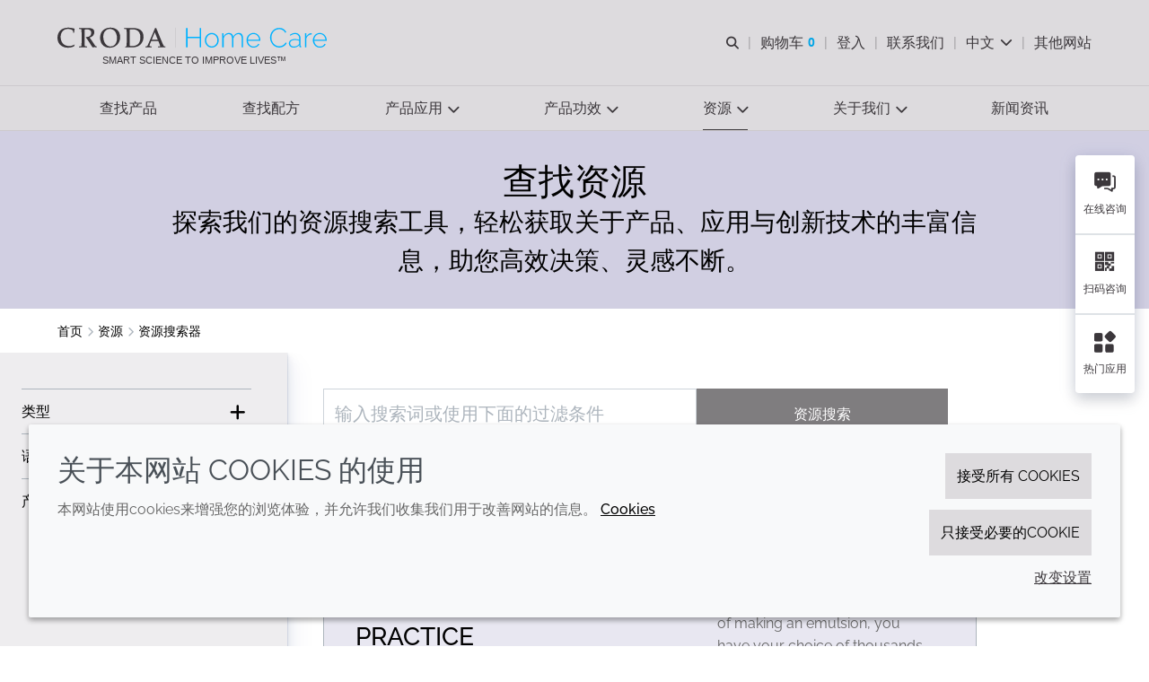

--- FILE ---
content_type: text/html; charset=utf-8
request_url: https://www.crodahomecare.cn/zh-cn/resources/resource-finder
body_size: 109207
content:
<!DOCTYPE html>
<html lang="zh-CN" data-layout="base">
<head>
    <meta charset="utf-8">
<meta http-equiv="x-ua-compatible" content="ie=edge">
<title>资源搜索器 | Croda禾大家居护理</title>
<meta name="description" content="资源搜索器">
<link rel="canonical" href="https://www.crodahomecare.cn/zh-cn/resources/resource-finder" />
<meta name="viewport" content="width=device-width, initial-scale=1, minimum-scale=1.0, maximum-scale=5.0, user-scalable=yes, shrink-to-fit=no">
<meta name="format-detection" content="telephone=no">
<meta name="robots" content="index, follow">
<link rel="preload" href="/assets/homecare/cn/fonts/raleway-latin.woff2" as="font" type="font/woff2" crossorigin>
<link rel="preload" href="/assets/homecare/cn/fonts/homecare.cn-icon-font.woff2?v=639038698241360000" as="font" type="font/woff2" crossorigin>
<link rel="preload stylesheet" href="/assets/homecare/cn/css/homecare.cn.css?v=639038698241360000" as="style" type="text/css">
<script src="/assets/homecare/cn/js/homecare.cn.mjs?v=639038698241360000" type="module"></script>

<link rel="icon" type="image/png" href="/assets/homecare/cn/img/favicon/favicon-96x96.png" sizes="96x96" />
<link rel="icon" type="image/svg+xml" href="/assets/homecare/cn/img/favicon/favicon.svg" />
<link rel="shortcut icon" href="/assets/homecare/cn/img/favicon/favicon.ico" />
<link rel="apple-touch-icon" sizes="180x180" href="/assets/homecare/cn/img/favicon/apple-touch-icon.png" />
<meta name="apple-mobile-web-app-title" content="资源搜索器 | Croda禾大家居护理" />
<link rel="manifest" href="/assets/homecare/cn/img/favicon/site.webmanifest" />

<meta name="msapplication-config" content="/assets/homecare/cn/img/favicon/browserconfig.xml">
<meta name="brand-color" content="#ffffff">
<meta name="twitter:card" content="summary">
<meta name="twitter:site" content="@crodahomecare">
<meta name="twitter:title" content="资源搜索器 | Croda禾大家居护理" />
<meta name="twitter:description" content="资源搜索器" />
<meta property="og:url" content="https://www.crodahomecare.cn/zh-cn/resources/resource-finder" />
<meta property="og:type" content="website" />
<meta property="og:title" content="资源搜索器 | Croda禾大家居护理">
<meta property="og:description" content="资源搜索器">
<meta property="og:image" content="https://www.crodahomecare.cn/mediaassets/project/croda/configuration/images/sector-templated/800x800.png?la=zh-CN&amp;pud=20210618065917&amp;hash=8BC23839C4034D225F888AD41FAC1D2C">
<meta name="brand" content="Croda" />
<meta name="tags" />
<script>
    var CRODA = window.CRODA || {};
    CRODA.loaderLang = 'zh';
    CRODA.loaderAriaLabelText = '加载';
    CRODA.loaderText = '提交中...';
</script>
<script type="module">
    dataLayer.push({
        brand: 'Croda',
        tags: ''
    });
</script>

        <!-- Google Tag Manager -->
    <script>
    (function (w, d, s, l, i) {
        w[l] = w[l] || []; w[l].push({
            'gtm.start':
                new Date().getTime(), event: 'gtm.js'
        }); var f = d.getElementsByTagName(s)[0],
            j = d.createElement(s), dl = l != 'dataLayer' ? '&l=' + l : ''; j.async = true; j.src =
            'https://www.googletagmanager.com/gtm.js?id=' + i + dl + '&gtm_auth=ZwUhxcXFckKlvYoWIDlS6A&gtm_preview=env-1&gtm_cookies_win=x'; f.parentNode.insertBefore(j, f);
    })(window, document, 'script', 'dataLayer', 'GTM-KWMJVLZ');</script>
    <!-- End Google Tag Manager -->
    <!-- Site Search GA -->
    <script>
        window['GoogleAnalyticsObject'] = 'ga';
        window['ga'] = window['ga'] || function () {
            (window['ga'].q = window['ga'].q || []).push(arguments);
        };
    </script>
    <!-- End Site Search GA-->

            <!-- Baidu Analytics -->
<meta name="referrer" content="strict-origin-when-cross-origin">
<script>
var _hmt = _hmt || [];
(function() {
  var hm = document.createElement("script");
  hm.src = "https://hm.baidu.com/hm.js?1e36eff93c5ebd284629ce42c0a3e0a3";
  var s = document.getElementsByTagName("script")[0]; 
  s.parentNode.insertBefore(hm, s);
})();
</script>
<script>
var _hmt = _hmt || [];
(function() {
  var hm = document.createElement("script");
  hm.src = "https://hm.baidu.com/hm.js?5973e1c97d8c586944eaa01587f2f7fc";
  var s = document.getElementsByTagName("script")[0]; 
  s.parentNode.insertBefore(hm, s);
})();
</script>
        <!-- End Baidu Analytics -->



    
</head>
<body class="croda-homecare-cn fixed ">
        <!-- Google Tag Manager (noscript) -->
    <noscript>
        <iframe src="https://www.googletagmanager.com/ns.html?id=GTM-KWMJVLZ&gtm_auth=ZwUhxcXFckKlvYoWIDlS6A&gtm_preview=env-1&gtm_cookies_win=x" height="0" width="0" style="display: none; visibility: hidden"></iframe>
    </noscript>
    <!-- End Google Tag Manager (noscript) -->

    <svg xmlns="http://www.w3.org/2000/svg" aria-hidden="true" focusable="false" xmlns:xlink="http://www.w3.org/1999/xlink" width="0" height="0" style="position:absolute">
        <svg width="0" height="0" style="position:absolute" aria-hidden="true" focusable="false" xmlns="http://www.w3.org/2000/svg" xmlns:xlink="http://www.w3.org/1999/xlink"><symbol id="croda-logo" viewBox="0 0 939.5 224.6" style="enable-background:new 0 0 939.5 224.6;" xml:space="preserve" xmlns="http://www.w3.org/2000/svg"><path id="CrodaLogoEBU" d="M196,97.9c0-53.1-42.2-96.3-94.8-97.9v79c9.1,1.5,16,9.4,16,18.9c0,9.5-6.9,17.4-16,18.9v79  C153.8,194.2,196,151,196,97.9 M94.8,0C42.2,1.7,0,44.9,0,97.9c0,53.1,42.2,96.3,94.8,97.9v-79c-9.1-1.5-16-9.4-16-18.9  c0-9.5,6.9-17.4,16-18.9V0z"/><path id="Croda" d="M242.8,99c0,42.2,32.9,63.7,67,63.7c15.8,0,28.8-3.4,40.1-9c1.2-3.4,2.4-6.8,3.8-10.2l-2.1-1.3  c-9.8,6.8-22.6,9.6-32.8,9.6c-37.3,0-55.6-26.7-55.6-59.1c0-24.7,14.4-51.1,46.9-51.1c15.5,0,28.5,5.9,32.6,11.1  c0.5,4.5,1,8.9,1,13.4l0.5,0.6h5.5l0.5-0.6c-0.2-4.5,0.9-17.7,3.3-25.2l-1-1.2c-7.5-2.7-25.9-6.6-40.3-6.6  C269,33.1,242.8,59,242.8,99 M408.1,36.3c-8.3,0-16.6-0.5-25.4-0.9l-0.5,0.6v5.1l0.5,0.6c6.6,0,11.8,0.9,13.3,2.3  c2,1.8,2.4,3.4,2.4,44.9V107c0,41.5-0.5,43.1-2.4,44.9c-1.6,1.4-6.8,2.3-13.3,2.3l-0.5,0.6v5.1l0.5,0.6c8.7-0.3,17-0.9,25.4-0.9  c8.4,0,16.7,0.6,24.7,0.9l0.5-0.6v-5.1l-0.5-0.6c-5.9,0-11.2-0.9-12.7-2.3c-2-1.8-2.4-3.4-2.4-44.9c0-43,0.5-54.1,0.7-60.9  c4-1.3,9.9-2.2,15-2.2c16.5,0,27.6,7.6,27.6,22.7c0,14.3-9.5,26.8-28,26.8c-1.7,0-3.3-0.2-5.2-0.4l-1.7,3.2  c13.7,18.1,29.3,42.8,42.8,64c4.7-0.3,9.1-0.9,13.8-0.9c4.5,0,9.2,0.6,13.2,0.9l0.5-0.6v-5.1l-0.5-0.6c-5.2,0-7.3-1-11.5-7.2  l-33.6-49.7c14.4-3.6,29.7-14.1,29.7-35.1c0-21.8-16.9-26.8-41.9-26.8C428.9,35.5,418.6,36.3,408.1,36.3 M538.4,90.6  c0-29.7,18.4-48.8,42.8-48.8c19,0,45.5,13.3,45.5,59.3c0,29-13.7,53.3-42,53.3C558.5,154.3,538.4,129.4,538.4,90.6 M517.8,97  c0,30.3,14.6,65.8,62,65.8c39.6,0,67.3-30.4,67.3-68c0-42.3-27.9-61.7-63-61.7C546.9,33.1,517.8,56.9,517.8,97 M709.3,150.5  c-0.3-11.7-0.7-24.9-0.7-53.7c0-24.9,0.3-39.5,0.7-51.3c5.2-0.9,10.1-1.4,19.4-1.4c31.1,0,48.8,19,48.8,51.2  c0,37-18.3,56.7-52.3,56.7C718.9,151.9,714.6,151.7,709.3,150.5 M699.1,36.3c-8.4,0-16.6-0.6-25.4-0.9l-0.5,0.6v5.1l0.5,0.6  c6.6,0,11.8,0.9,13.3,2.3c1.9,1.8,2.4,3.4,2.4,44.9c0,58.5-0.7,60.5-1.2,62.1c-0.4,1-1.6,1.9-7.3,4.6l-0.7,0.9v3.4l0.5,0.6  c6.1-0.7,10.8-0.9,14.9-0.9c10.1,0,19.4,0.9,32.8,0.9c49.3,0,69.5-37,69.5-67c0-41.9-26.4-57.9-70.9-57.9  C716.8,35.5,708.2,36.3,699.1,36.3 M870.3,63.1l19.4,47.8h-38.9L870.3,63.1z M872.1,35.5c-12.2,30.4-30,72.9-45.5,106.8  c-4.8,10.8-5.4,11.7-16,12l-0.5,0.6v5.1l0.5,0.5c6.2-0.3,13.2-0.9,20-0.9c6.8,0,13.7,0.6,20,0.9l0.5-0.5v-5.1l-0.5-0.6  c-9.5-0.6-14-0.7-14-5c0-2.3,0.4-5,10.9-29.9h45.9c9.9,25.1,11.6,29.3,11.6,32.1c0,1.8-0.4,2.9-13,2.9l-0.5,0.6v5.1l0.5,0.5  c7.5-0.3,15.5-0.9,23.4-0.9c8,0,16,0.6,23.5,0.9l0.5-0.5v-5.1l-0.5-0.6c-7.8-0.2-9.4-1.3-11.3-4.7c-4.7-8.2-9.9-21.1-48.2-114.1  L872.1,35.5z"/><path id="Strapline" d="M921.4,204.3c-1-0.8-2-1.5-3.2-1.9c-1.2-0.5-2.5-0.7-4-0.7c-1.2,0-2.3,0.1-3.3,0.4  c-1,0.3-1.8,0.7-2.5,1.2c-0.7,0.5-1.3,1.2-1.7,2c-0.4,0.8-0.6,1.7-0.6,2.8c0,0.9,0.2,1.7,0.5,2.3c0.3,0.6,0.8,1.2,1.4,1.6  c0.6,0.4,1.4,0.8,2.2,1.1c0.9,0.3,1.9,0.6,3.1,0.9c1.1,0.3,2.1,0.5,3,0.8c0.9,0.3,1.6,0.6,2.1,0.9c0.6,0.3,1,0.8,1.3,1.2  c0.3,0.5,0.4,1.1,0.4,1.8c0,1.3-0.5,2.3-1.5,2.9c-1,0.6-2.4,1-4.2,1c-1.7,0-3.3-0.3-4.7-0.9c-1.4-0.6-2.5-1.3-3.3-2.2l-1.1,1.8  c2.5,2.2,5.5,3.3,9.1,3.3c1.2,0,2.2-0.1,3.2-0.4c1-0.2,1.9-0.6,2.6-1.1c0.7-0.5,1.3-1.1,1.7-1.9c0.4-0.8,0.6-1.7,0.6-2.7  c0-1-0.2-1.9-0.5-2.6c-0.4-0.7-0.9-1.3-1.6-1.7c-0.7-0.5-1.5-0.9-2.4-1.2c-1-0.3-2-0.6-3.2-0.8c-1.1-0.2-2-0.5-2.8-0.7  c-0.8-0.2-1.5-0.5-2-0.8c-0.5-0.3-0.9-0.7-1.1-1.1c-0.2-0.4-0.4-1-0.4-1.7c0-1.3,0.5-2.3,1.4-3.1c0.9-0.8,2.4-1.1,4.4-1.1  c1.3,0,2.5,0.2,3.6,0.7c1.1,0.4,1.9,1,2.6,1.7L921.4,204.3z M885.4,222.4v-8.6h11.1V212h-11.1v-8.1h12.7v-2h-14.9v22.6h15.2v-2  H885.4z M854.4,201.8l9.4,22.6h1.9l9.4-22.6h-2.4l-8,19.8l-8.1-19.8H854.4z M846.4,201.9h-2.2v22.5h2.2V201.9z M835.9,224.4v-2  h-13.1v-20.6h-2.2v22.6H835.9z M785.7,222.4v-8.6h11.1V212h-11.1v-8.1h12.7v-2h-14.9v22.6h15.2v-2H785.7z M754.7,201.8l9.4,22.6h1.9  l9.4-22.6h-2.4l-8,19.8l-8.1-19.8H754.7z M730.6,209.7c0.4-1.1,0.9-2.1,1.7-3c0.7-0.9,1.6-1.6,2.6-2.1c1-0.5,2.2-0.8,3.5-0.8  c1.2,0,2.4,0.3,3.4,0.8c1,0.5,1.9,1.2,2.6,2.1c0.7,0.9,1.3,1.9,1.7,3c0.4,1.1,0.6,2.3,0.6,3.5c0,1.2-0.2,2.3-0.6,3.4  c-0.4,1.1-0.9,2.1-1.7,3c-0.7,0.9-1.6,1.6-2.6,2.2c-1,0.6-2.2,0.8-3.5,0.8c-1.3,0-2.4-0.3-3.4-0.8c-1-0.5-1.9-1.2-2.6-2.1  c-0.7-0.9-1.3-1.9-1.7-3c-0.4-1.1-0.6-2.3-0.6-3.5C730,212,730.2,210.8,730.6,209.7 M742.6,223.6c1.3-0.6,2.4-1.5,3.4-2.5  c0.9-1,1.7-2.3,2.2-3.6c0.5-1.4,0.8-2.8,0.8-4.3c0-1.4-0.3-2.8-0.8-4.2c-0.5-1.4-1.2-2.6-2.1-3.7c-0.9-1.1-2-2-3.3-2.6  c-1.3-0.7-2.7-1-4.3-1c-1.5,0-2.9,0.3-4.2,0.9c-1.3,0.6-2.4,1.5-3.4,2.5c-1,1.1-1.7,2.3-2.2,3.7c-0.5,1.4-0.8,2.8-0.8,4.3  c0,1.4,0.3,2.9,0.8,4.2c0.5,1.4,1.2,2.6,2.2,3.7c0.9,1.1,2.1,1.9,3.4,2.6c1.3,0.6,2.7,1,4.3,1C739.9,224.6,741.3,224.3,742.6,223.6   M705.8,203.8h7.2c0.6,0,1.2,0.1,1.8,0.4c0.6,0.3,1,0.6,1.5,1.1c0.4,0.5,0.7,1,1,1.6c0.2,0.6,0.4,1.3,0.4,2c0,0.7-0.1,1.3-0.3,1.9  c-0.2,0.6-0.5,1.2-0.9,1.7c-0.4,0.5-0.8,0.9-1.4,1.2c-0.5,0.3-1.1,0.4-1.8,0.4h-7.4V203.8z M705.8,224.4v-8.3h6.7l5.3,8.3h2.5  l-5.6-8.7c0.8-0.1,1.5-0.4,2.1-0.8c0.6-0.4,1.1-0.9,1.6-1.5c0.4-0.6,0.8-1.3,1-2c0.2-0.8,0.4-1.5,0.4-2.4c0-0.9-0.2-1.7-0.5-2.6  c-0.3-0.8-0.8-1.6-1.4-2.3c-0.6-0.7-1.3-1.2-2.1-1.6c-0.8-0.4-1.7-0.6-2.7-0.6h-9.5v22.6H705.8z M681.3,203.8h7  c0.6,0,1.2,0.1,1.8,0.4c0.6,0.3,1,0.6,1.5,1.1c0.4,0.5,0.7,1,1,1.6c0.2,0.6,0.4,1.3,0.4,2c0,0.7-0.1,1.3-0.3,2  c-0.2,0.6-0.5,1.2-0.9,1.7c-0.4,0.5-0.8,0.9-1.4,1.1c-0.5,0.3-1.1,0.4-1.8,0.4h-7.2V203.8z M681.3,224.4v-8.3h7.3  c1,0,1.9-0.2,2.7-0.6c0.8-0.4,1.5-0.9,2.1-1.6c0.6-0.7,1-1.4,1.3-2.3c0.3-0.9,0.5-1.8,0.5-2.7c0-0.9-0.2-1.7-0.5-2.6  c-0.3-0.8-0.8-1.6-1.4-2.3c-0.6-0.7-1.3-1.2-2.1-1.6c-0.8-0.4-1.7-0.6-2.7-0.6h-9.3v22.6H681.3z M668.6,224.4v-22.6h-2.3l-8.8,15.5  l-8.8-15.5h-2.3v22.6h2.2v-18.5l8.3,14.3h1.3l8.2-14.3v18.5H668.6z M635.9,201.9h-2.2v22.5h2.2V201.9z M593.4,209.7  c0.4-1.1,0.9-2.1,1.7-3s1.6-1.6,2.6-2.1c1-0.5,2.2-0.8,3.5-0.8c1.2,0,2.4,0.3,3.4,0.8c1,0.5,1.9,1.2,2.6,2.1c0.7,0.9,1.3,1.9,1.7,3  c0.4,1.1,0.6,2.3,0.6,3.5c0,1.2-0.2,2.3-0.6,3.4c-0.4,1.1-0.9,2.1-1.7,3c-0.7,0.9-1.6,1.6-2.6,2.2c-1,0.6-2.2,0.8-3.5,0.8  c-1.3,0-2.4-0.3-3.4-0.8c-1-0.5-1.9-1.2-2.6-2.1c-0.7-0.9-1.3-1.9-1.7-3c-0.4-1.1-0.6-2.3-0.6-3.5C592.8,212,593,210.8,593.4,209.7   M605.4,223.6c1.3-0.6,2.4-1.5,3.4-2.5c0.9-1,1.7-2.3,2.2-3.6c0.5-1.4,0.8-2.8,0.8-4.3c0-1.4-0.3-2.8-0.8-4.2  c-0.5-1.4-1.2-2.6-2.1-3.7c-0.9-1.1-2-2-3.3-2.6c-1.3-0.7-2.7-1-4.3-1c-1.5,0-2.9,0.3-4.2,0.9c-1.3,0.6-2.4,1.5-3.4,2.5  c-1,1.1-1.7,2.3-2.2,3.7c-0.5,1.4-0.8,2.8-0.8,4.3c0,1.4,0.3,2.9,0.8,4.2c0.5,1.4,1.2,2.6,2.2,3.7c0.9,1.1,2.1,1.9,3.4,2.6  c1.3,0.6,2.7,1,4.3,1C602.7,224.6,604.1,224.3,605.4,223.6 M584.8,201.8h-18.3v2h8v20.6h2.2v-20.6h8V201.8z M534.7,222.4v-8.6h11.1  V212h-11.1v-8.1h12.7v-2h-14.9v22.6h15.2v-2H534.7z M505.1,217.2c0.5,1.4,1.2,2.6,2.2,3.7c0.9,1.1,2,2,3.3,2.7c1.3,0.7,2.7,1,4.3,1  c0.9,0,1.8-0.1,2.7-0.3c0.9-0.2,1.8-0.6,2.6-1c0.8-0.4,1.5-1,2.2-1.6c0.7-0.6,1.2-1.4,1.5-2.2l-1.8-1c-0.4,0.7-0.8,1.4-1.3,1.9  c-0.5,0.5-1.1,1-1.7,1.3c-0.6,0.3-1.3,0.6-1.9,0.8c-0.7,0.2-1.3,0.2-2,0.2c-1.2,0-2.3-0.3-3.4-0.8c-1-0.5-1.9-1.2-2.7-2.1  c-0.8-0.9-1.3-1.9-1.8-3c-0.4-1.1-0.7-2.3-0.7-3.6c0-1.1,0.2-2.3,0.5-3.4c0.4-1.1,0.9-2.1,1.6-3c0.7-0.9,1.6-1.6,2.6-2.2  c1-0.6,2.2-0.8,3.6-0.8c0.6,0,1.2,0.1,1.9,0.2c0.6,0.1,1.3,0.4,1.8,0.7c0.6,0.3,1.1,0.7,1.7,1.2c0.5,0.5,0.9,1.1,1.3,1.9l1.8-1.1  c-0.7-1.5-1.8-2.6-3.2-3.6c-1.4-0.9-3.1-1.4-5.1-1.4c-1.7,0-3.2,0.3-4.5,1c-1.3,0.7-2.5,1.5-3.4,2.6c-0.9,1.1-1.6,2.3-2.1,3.6  c-0.5,1.3-0.7,2.7-0.7,4.1C504.3,214.4,504.6,215.8,505.1,217.2 M493.4,224.4h1.9v-22.5h-2.2v18.8l-14.9-18.8h-1.7v22.6h2.2V206  L493.4,224.4z M454.4,222.4v-8.6h11.1V212h-11.1v-8.1h12.7v-2h-14.9v22.6h15.2v-2H454.4z M441.7,201.9h-2.2v22.5h2.2V201.9z   M412.2,217.2c0.5,1.4,1.2,2.6,2.2,3.7c0.9,1.1,2,2,3.3,2.7c1.3,0.7,2.7,1,4.3,1c0.9,0,1.8-0.1,2.7-0.3c0.9-0.2,1.8-0.6,2.6-1  c0.8-0.4,1.5-1,2.2-1.6c0.7-0.6,1.2-1.4,1.5-2.2l-1.8-1c-0.4,0.7-0.8,1.4-1.3,1.9c-0.5,0.5-1.1,1-1.7,1.3c-0.6,0.3-1.3,0.6-1.9,0.8  c-0.7,0.2-1.3,0.2-2,0.2c-1.2,0-2.3-0.3-3.4-0.8c-1-0.5-1.9-1.2-2.7-2.1c-0.8-0.9-1.3-1.9-1.8-3c-0.4-1.1-0.7-2.3-0.7-3.6  c0-1.1,0.2-2.3,0.5-3.4c0.4-1.1,0.9-2.1,1.6-3c0.7-0.9,1.6-1.6,2.6-2.2c1-0.6,2.2-0.8,3.6-0.8c0.6,0,1.2,0.1,1.9,0.2  c0.6,0.1,1.3,0.4,1.8,0.7c0.6,0.3,1.1,0.7,1.7,1.2c0.5,0.5,0.9,1.1,1.3,1.9l1.8-1.1c-0.7-1.5-1.8-2.6-3.2-3.6  c-1.4-0.9-3.1-1.4-5.1-1.4c-1.7,0-3.2,0.3-4.5,1c-1.3,0.7-2.5,1.5-3.4,2.6c-0.9,1.1-1.6,2.3-2.1,3.6c-0.5,1.3-0.7,2.7-0.7,4.1  C411.4,214.4,411.6,215.8,412.2,217.2 M402.9,204.3c-1-0.8-2-1.5-3.2-1.9c-1.2-0.5-2.5-0.7-4-0.7c-1.2,0-2.3,0.1-3.3,0.4  c-1,0.3-1.8,0.7-2.5,1.2c-0.7,0.5-1.3,1.2-1.7,2c-0.4,0.8-0.6,1.7-0.6,2.8c0,0.9,0.2,1.7,0.5,2.3c0.3,0.6,0.8,1.2,1.4,1.6  c0.6,0.4,1.4,0.8,2.2,1.1c0.9,0.3,1.9,0.6,3.1,0.9c1.1,0.3,2.1,0.5,3,0.8c0.9,0.3,1.6,0.6,2.1,0.9c0.6,0.3,1,0.8,1.3,1.2  c0.3,0.5,0.4,1.1,0.4,1.8c0,1.3-0.5,2.3-1.5,2.9c-1,0.6-2.4,1-4.2,1c-1.7,0-3.3-0.3-4.7-0.9c-1.4-0.6-2.5-1.3-3.3-2.2l-1.1,1.8  c2.5,2.2,5.5,3.3,9.1,3.3c1.2,0,2.2-0.1,3.2-0.4c1-0.2,1.9-0.6,2.6-1.1c0.7-0.5,1.3-1.1,1.7-1.9c0.4-0.8,0.6-1.7,0.6-2.7  c0-1-0.2-1.9-0.5-2.6c-0.4-0.7-0.9-1.3-1.6-1.7c-0.7-0.5-1.5-0.9-2.4-1.2c-1-0.3-2-0.6-3.2-0.8c-1.1-0.2-2-0.5-2.8-0.7  c-0.8-0.2-1.5-0.5-2-0.8c-0.5-0.3-0.9-0.7-1.1-1.1c-0.2-0.4-0.4-1-0.4-1.7c0-1.3,0.5-2.3,1.4-3.1c0.9-0.8,2.4-1.1,4.4-1.1  c1.3,0,2.5,0.2,3.6,0.7c1.1,0.4,1.9,1,2.6,1.7L402.9,204.3z M368.3,201.8H350v2h8v20.6h2.2v-20.6h8V201.8z M329.3,203.8h7.2  c0.6,0,1.2,0.1,1.8,0.4c0.6,0.3,1,0.6,1.5,1.1c0.4,0.5,0.7,1,1,1.6c0.2,0.6,0.4,1.3,0.4,2c0,0.7-0.1,1.3-0.3,1.9  c-0.2,0.6-0.5,1.2-0.9,1.7c-0.4,0.5-0.8,0.9-1.4,1.2c-0.5,0.3-1.1,0.4-1.8,0.4h-7.4V203.8z M329.3,224.4v-8.3h6.7l5.3,8.3h2.5  l-5.6-8.7c0.8-0.1,1.5-0.4,2.1-0.8c0.6-0.4,1.1-0.9,1.6-1.5c0.4-0.6,0.8-1.3,1-2c0.2-0.8,0.4-1.5,0.4-2.4c0-0.9-0.2-1.7-0.5-2.6  s-0.8-1.6-1.4-2.3c-0.6-0.7-1.3-1.2-2.1-1.6c-0.8-0.4-1.7-0.6-2.7-0.6h-9.5v22.6H329.3z M313.2,215.6h-9.2l4.6-11.2L313.2,215.6z   M300.7,224.4l2.9-7.1h10.1l2.9,7.1h2.4l-9.4-22.6h-1.8l-9.4,22.6H300.7z M290.2,224.4v-22.6H288l-8.8,15.5l-8.8-15.5H268v22.6h2.2  v-18.5l8.3,14.3h1.3l8.2-14.3v18.5H290.2z M258.1,204.3c-1-0.8-2-1.5-3.2-1.9c-1.2-0.5-2.5-0.7-4-0.7c-1.2,0-2.3,0.1-3.3,0.4  c-1,0.3-1.8,0.7-2.5,1.2c-0.7,0.5-1.3,1.2-1.7,2c-0.4,0.8-0.6,1.7-0.6,2.8c0,0.9,0.2,1.7,0.5,2.3c0.3,0.6,0.8,1.2,1.4,1.6  c0.6,0.4,1.4,0.8,2.2,1.1c0.9,0.3,1.9,0.6,3.1,0.9c1.1,0.3,2.1,0.5,3,0.8c0.9,0.3,1.6,0.6,2.1,0.9c0.6,0.3,1,0.8,1.3,1.2  c0.3,0.5,0.4,1.1,0.4,1.8c0,1.3-0.5,2.3-1.5,2.9c-1,0.6-2.4,1-4.2,1c-1.7,0-3.3-0.3-4.7-0.9c-1.4-0.6-2.5-1.3-3.3-2.2l-1.1,1.8  c2.5,2.2,5.5,3.3,9.1,3.3c1.2,0,2.2-0.1,3.2-0.4c1-0.2,1.9-0.6,2.6-1.1c0.7-0.5,1.3-1.1,1.7-1.9c0.4-0.8,0.6-1.7,0.6-2.7  c0-1-0.2-1.9-0.5-2.6c-0.4-0.7-0.9-1.3-1.6-1.7c-0.7-0.5-1.5-0.9-2.4-1.2c-1-0.3-2-0.6-3.2-0.8c-1.1-0.2-2-0.5-2.8-0.7  c-0.8-0.2-1.5-0.5-2-0.8c-0.5-0.3-0.9-0.7-1.1-1.1c-0.2-0.4-0.4-1-0.4-1.7c0-1.3,0.5-2.3,1.4-3.1c0.9-0.8,2.4-1.1,4.4-1.1  c1.3,0,2.5,0.2,3.6,0.7c1.1,0.4,1.9,1,2.6,1.7L258.1,204.3z"/><path id="TradeMark" d="M939.5,203.1V196h-1.2l-2.3,4.3l-2.3-4.3h-1.2v7.1h1.1V198l2.1,3.9h0.6l2.1-3.9v5.1H939.5z   M930.9,196h-5.8v1h2.4v6.1h1.1V197h2.4V196z"/></symbol><symbol id="croda-logo-homecare" viewBox="0 0 350.92 26.2" xmlns="http://www.w3.org/2000/svg"><defs/><path style="stroke-width:0" d="m127.18.49c-2.46,6.15-6.07,14.72-9.19,21.57-.98,2.18-1.09,2.35-3.23,2.42l-.11.11v1.04l.11.1c1.26-.06,2.67-.18,4.04-.18s2.78.11,4.04.18l.11-.1v-1.04l-.11-.11c-1.92-.11-2.84-.15-2.84-1.01,0-.47.08-1.01,2.21-6.04h9.27c2,5.07,2.35,5.93,2.35,6.48,0,.36-.08.58-2.63.58l-.11.11v1.04l.11.1c1.51-.06,3.12-.18,4.73-.18s3.23.11,4.75.18l.11-.1v-1.04l-.11-.11c-1.58-.03-1.89-.26-2.29-.94-.95-1.66-2-4.27-9.73-23.05l-1.47-.02h0Zm-.36,5.57l3.93,9.66h-7.87l3.94-9.66ZM92.21.65c-1.69,0-3.36-.11-5.13-.18l-.11.11v1.04l.11.11c1.34,0,2.38.18,2.7.47.38.36.49.68.49,9.08,0,11.82-.14,12.22-.24,12.55-.08.21-.31.39-1.48.93l-.14.18v.68l.11.11c1.23-.15,2.18-.18,3.01-.18,2.03,0,3.93.18,6.62.18,9.97,0,14.03-7.47,14.03-13.54,0-8.46-5.33-11.7-14.32-11.7-2.08,0-3.83.16-5.66.16m2.07,23.07c-.06-2.35-.14-5.03-.14-10.85,0-5.03.06-7.99.14-10.37,1.06-.18,2.03-.29,3.93-.29,6.28,0,9.86,3.83,9.86,10.34,0,7.48-3.69,11.46-10.57,11.46-1.28,0-2.16-.05-3.22-.29m-38.7-10.81c0,6.12,2.95,13.29,12.52,13.29,8,0,13.61-6.14,13.61-13.73,0-8.54-5.65-12.47-12.73-12.47-7.54,0-13.4,4.8-13.4,12.91m4.15-1.3c0-6.01,3.72-9.87,8.66-9.87,3.83,0,9.19,2.68,9.19,11.98,0,5.86-2.78,10.78-8.48,10.78-5.3-.02-9.37-5.05-9.37-12.89M33.4.65c-1.69,0-3.36-.1-5.12-.18l-.11.11v1.04l.11.11c1.34,0,2.38.18,2.7.47.39.36.49.68.49,9.08v3.65c0,8.39-.09,8.72-.49,9.08-.31.29-1.37.47-2.7.47l-.11.11v1.04l.11.11c1.75-.06,3.44-.18,5.12-.18s3.38.11,4.98.18l.11-.11v-1.04l-.11-.11c-1.2,0-2.25-.18-2.57-.47-.39-.36-.49-.68-.49-9.08s.11-10.93.14-12.31c.8-.26,2-.44,3.03-.44,3.34,0,5.58,1.53,5.58,4.59,0,2.89-1.92,5.42-5.66,5.42-.35,0-.66-.03-1.06-.08l-.35.65c2.78,3.65,5.93,8.65,8.66,12.92.95-.06,1.85-.18,2.79-.18s1.86.11,2.67.18l.11-.12v-1.04l-.11-.11c-1.06,0-1.47-.21-2.32-1.44l-6.78-10.05c2.9-.73,6.01-2.86,6.01-7.1S44.62.44,39.57.44c-1.96.05-4.05.21-6.17.21M0,13.31C0,21.83,6.64,26.18,13.55,26.18c3.19,0,5.82-.68,8.11-1.82.25-.68.49-1.38.77-2.06l-.43-.26c-1.97,1.38-4.56,1.95-6.62,1.95-7.54,0-11.23-5.39-11.23-11.95C4.15,7.06,7.06,1.72,13.63,1.72c3.12,0,5.76,1.19,6.59,2.24.11.91.21,1.8.21,2.71l.11.11h1.12l.11-.11c-.03-.91.17-3.57.66-5.1l-.2-.24C20.71.8,16.99,0,14.08,0,5.3,0,0,5.23,0,13.31"/><rect style="fill: #878787; stroke-width:0" x="153.93" y="0" width=".19" height="26.2"/><path style="fill: #00b2ff; stroke-width:0" d="m187.24.47v25.24h-1.81v-12.09h-15.92v12.09h-1.81V.47h1.81v11.52h15.92V.47s1.81,0,1.81,0Zm6.65,16.1c0-1.09.19-2.13.59-3.11.39-.98.91-1.84,1.56-2.58.65-.73,1.42-1.32,2.29-1.74.88-.43,1.81-.64,2.81-.64s1.93.21,2.79.64c.87.43,1.63,1,2.29,1.72.66.72,1.19,1.56,1.56,2.52s.57,1.99.57,3.07-.19,2.15-.57,3.11c-.38.96-.9,1.81-1.56,2.54-.66.73-1.43,1.31-2.31,1.72-.88.41-1.81.62-2.81.62s-1.93-.21-2.81-.62c-.88-.41-1.64-.98-2.29-1.69-.65-.71-1.17-1.55-1.55-2.51s-.57-1.98-.57-3.07m7.25,9.49c1.28,0,2.47-.26,3.57-.76,1.1-.51,2.06-1.2,2.86-2.08.8-.88,1.44-1.89,1.9-3.06.46-1.16.69-2.38.69-3.66s-.23-2.53-.69-3.7c-.46-1.16-1.1-2.18-1.92-3.06-.82-.88-1.77-1.57-2.86-2.08-1.09-.51-2.28-.76-3.56-.76s-2.47.26-3.57.76c-1.1.51-2.06,1.2-2.86,2.08-.81.88-1.44,1.89-1.9,3.06-.46,1.16-.69,2.39-.69,3.7s.23,2.5.68,3.66c.45,1.16,1.08,2.18,1.88,3.06.8.88,1.76,1.57,2.86,2.08s2.3.76,3.61.76m40.81-10.98c0-2.58-.43-4.59-1.3-6.03-.87-1.43-2.31-2.15-4.32-2.15-3.08,0-5.5,1.67-7.25,5.01-.19-1.49-.77-2.7-1.74-3.63-.97-.92-2.24-1.39-3.8-1.39s-2.86.41-4.09,1.24c-1.23.83-2.23,1.99-2.99,3.48v-4.41h-1.67v18.48h1.78v-11.45c.24-.85.57-1.63,1.01-2.33.44-.7.94-1.3,1.51-1.81.57-.51,1.19-.9,1.87-1.17.68-.27,1.39-.41,2.15-.41,1.49,0,2.6.55,3.31,1.65.71,1.1,1.07,2.84,1.07,5.21v10.31h1.78v-11.41c.24-.85.56-1.63.98-2.33.41-.7.91-1.3,1.47-1.81.57-.51,1.2-.91,1.88-1.19s1.41-.43,2.17-.43c1.49,0,2.6.56,3.32,1.67.72,1.11,1.08,2.84,1.08,5.19v10.31h1.78v-10.63h0Zm6.25.68c.07-1.07.3-2.06.69-2.97.39-.91.91-1.69,1.56-2.35.65-.65,1.4-1.16,2.26-1.53.85-.37,1.76-.55,2.74-.55s1.88.18,2.74.55,1.61.88,2.26,1.53c.65.65,1.19,1.43,1.6,2.33.41.9.66,1.9.73,2.99h-14.57Zm7.32,10.31c.85,0,1.68-.11,2.49-.34.8-.23,1.55-.54,2.22-.94.68-.4,1.27-.88,1.78-1.44.51-.56.89-1.17,1.15-1.83l-1.56-.43c-.24.52-.56,1-.98,1.44-.41.44-.89.81-1.42,1.12-.53.31-1.11.55-1.72.73s-1.24.27-1.88.27c-.97,0-1.88-.19-2.74-.57-.85-.38-1.61-.9-2.26-1.56-.65-.66-1.19-1.45-1.62-2.36s-.68-1.9-.75-2.97h16.21s.04-.16.04-.34v-.44c0-1.28-.23-2.49-.68-3.64-.45-1.15-1.08-2.16-1.88-3.02-.81-.87-1.77-1.55-2.88-2.06-1.11-.51-2.32-.76-3.63-.76s-2.47.25-3.57.75-2.06,1.18-2.86,2.04-1.44,1.87-1.9,3.02c-.46,1.15-.69,2.38-.69,3.68s.23,2.57.69,3.73c.46,1.16,1.1,2.19,1.92,3.07.82.89,1.78,1.59,2.9,2.1s2.32.76,3.63.76m21.5-13.15c0,1.61.29,3.19.87,4.75.58,1.55,1.39,2.94,2.43,4.16s2.28,2.21,3.71,2.97c1.43.76,3.02,1.14,4.75,1.14.97,0,1.96-.12,2.97-.37,1.01-.25,1.96-.62,2.86-1.12.9-.5,1.72-1.11,2.45-1.85.73-.73,1.32-1.57,1.74-2.52l-1.56-.75c-.43.85-.96,1.59-1.6,2.22s-1.33,1.14-2.06,1.55-1.5.7-2.31.89-1.59.28-2.35.28c-1.42,0-2.75-.31-3.98-.92-1.23-.62-2.3-1.44-3.2-2.47s-1.61-2.22-2.13-3.57c-.52-1.35-.78-2.77-.78-4.26,0-1.33.22-2.65.66-3.96.44-1.32,1.08-2.49,1.94-3.54.85-1.04,1.89-1.89,3.13-2.54,1.23-.65,2.65-.98,4.26-.98.73,0,1.48.08,2.24.25.76.17,1.49.43,2.19.8.7.37,1.35.85,1.96,1.44.6.59,1.13,1.33,1.58,2.2l1.49-.85c-.78-1.61-1.97-2.93-3.56-3.96-1.59-1.03-3.51-1.55-5.76-1.55-1.9,0-3.58.37-5.07,1.12-1.48.75-2.73,1.71-3.75,2.9-1.02,1.19-1.79,2.53-2.33,4.03-.53,1.5-.8,3.02-.8,4.53m30.99,11.73c-.66,0-1.29-.11-1.87-.34s-1.08-.53-1.51-.92-.76-.86-1-1.4-.36-1.12-.36-1.74.15-1.18.44-1.69c.3-.51.72-.94,1.26-1.3.55-.36,1.2-.63,1.96-.83.76-.2,1.6-.3,2.52-.3,1,0,1.96.08,2.88.25.92.17,1.81.41,2.67.75v3.27c0,.45-.19.92-.57,1.42-.62.85-1.5,1.54-2.65,2.06s-2.41.78-3.79.78m-.35,1.42c1.54,0,2.97-.3,4.3-.89,1.33-.59,2.42-1.44,3.27-2.56v1.53c.05.45.21.83.5,1.15s.66.48,1.14.48c.09,0,.21,0,.34-.02.13-.01.25-.03.37-.05v-1.6c-.52,0-.78-.3-.78-.89v-9.03c0-2.28-.64-4.06-1.92-5.35-1.28-1.29-3.03-1.94-5.26-1.94s-4.38.81-6.75,2.42l.68,1.21c1.04-.71,2.07-1.26,3.07-1.64,1.01-.38,1.96-.57,2.86-.57,1.71,0,3.06.51,4.05,1.55,1,1.03,1.49,2.42,1.49,4.18v1.81c-.81-.31-1.71-.55-2.72-.73s-2.01-.27-3-.27c-1.14,0-2.18.14-3.13.41-.95.27-1.76.65-2.43,1.14-.68.49-1.2,1.06-1.58,1.72-.38.66-.57,1.4-.57,2.2s.15,1.56.46,2.26c.31.7.74,1.3,1.3,1.81s1.2.91,1.94,1.21,1.53.44,2.38.44m23.63-18.91h-.46c-.19,0-.4.01-.64.04-1.21.12-2.34.59-3.39,1.4-1.05.82-1.9,1.88-2.54,3.18v-4.55h-1.71v18.48h1.78v-11.55c.5-1.64,1.37-2.92,2.61-3.86,1.24-.94,2.7-1.43,4.35-1.47v-1.67h0Zm3.34,8.6c.07-1.07.3-2.06.69-2.97s.91-1.69,1.56-2.35c.65-.65,1.4-1.16,2.26-1.53.85-.37,1.76-.55,2.74-.55s1.88.18,2.74.55,1.61.88,2.26,1.53c.65.65,1.19,1.43,1.6,2.33.41.9.66,1.9.73,2.99h-14.57Zm7.32,10.31c.85,0,1.68-.11,2.49-.34.8-.23,1.55-.54,2.22-.94.68-.4,1.27-.88,1.78-1.44.51-.56.89-1.17,1.15-1.83l-1.56-.43c-.24.52-.56,1-.98,1.44-.41.44-.89.81-1.42,1.12-.53.31-1.11.55-1.72.73s-1.24.27-1.88.27c-.97,0-1.88-.19-2.74-.57-.85-.38-1.61-.9-2.26-1.56-.65-.66-1.19-1.45-1.62-2.36s-.68-1.9-.75-2.97h16.21s.04-.16.04-.34v-.44c0-1.28-.23-2.49-.68-3.64-.45-1.15-1.08-2.16-1.88-3.02-.81-.87-1.77-1.55-2.88-2.06-1.11-.51-2.32-.76-3.63-.76s-2.47.25-3.57.75-2.06,1.18-2.86,2.04-1.44,1.87-1.9,3.02c-.46,1.15-.69,2.38-.69,3.68s.23,2.57.69,3.73c.46,1.16,1.1,2.19,1.92,3.07.82.89,1.78,1.59,2.9,2.1s2.32.76,3.63.76"/></symbol></svg>
    </svg>
    
    <div class="js-wrapper">
        
    <header class="c-header  js-header js-module " data-module="['header']">
        <nav aria-label="Skip links to menu and main content">
    <ul class="c-accessmenu">
        <li><a href="#main" accesskey="s">Skip to content</a></li>
        <li><a href="#navigation">Skip to menu</a></li>
    </ul>
</nav>

        <div class="c-header__inner">
            <div class="c-header__inner-side">


                        <div class="c-header__logo">
                            <a class="c-header__logo-link" href="/zh-cn" aria-label="Croda禾大家居护理-家居护理表面活性剂-洗涤剂配方-清洗剂表面活性剂公司">
                                    <svg class="c-header__logo-image" aria-hidden="true" focusable="false">
                                        <use xmlns:xlink="http://www.w3.org/1999/xlink" xlink:href="#croda-logo-homecare" />
                                    </svg>
                            </a>
                        </div>


                    <div class="c-header__tagline js-header__tagline is-active">
                        <span>SMART SCIENCE TO IMPROVE LIVES™</span>
                    </div>
            </div>

            <div class="c-header__inner-side">

                
    <ul class="c-header-nav">
        <li class="c-header-nav__item">
<button class="c-header-nav__item-button js-searchbar-toggle" aria-controls="searchbar"
        aria-expanded="false" type="button">
    <span class="c-header-nav__item-icon">
        <i class="ci ci-magnifying-glass"></i>
    </span>
    <span class="visually-hidden">Open Search</span>
</button>
<div class="c-searchbar js-searchbar js-module" id="searcbar" data-module="['searchbar']">
    <div class="c-searchbar__icon-container">
        <span class="c-searchbar__icon">
            <i class="ci ci-magnifying-glass"></i>
        </span>
    </div>
    <form action="/zh-cn/search-results" class="c-searchbar__form js-module" data-module="['submit-loader']" novalidate>
        <label class="c-searchbar__label visually-hidden" for="desktop-site-search">输入搜索词</label>
        <div class="c-searchbar__wrapper">
            <input class="c-searchbar__input js-searchbar-input" id="desktop-site-search" name="searchTerm"
                   type="search" placeholder="搜索本网站" required>
        </div>
    </form>
    <button class="c-searchbar__close js-searchbar-toggle" aria-controls="searchbar" aria-expanded="true" type="button">
        <i class="ci ci-plus ci-rotate-45 ci-lg"></i>
        <span class="visually-hidden">清除搜索结果</span>
    </button>
</div>
        </li>

            <li class="c-header-nav__item">
                <button class="c-header-nav__item-button js-mini-basket-trigger" type="button" aria-controls="mini-basket"
                        aria-expanded="false">
                    <span class="c-header-nav__item-text">购物车</span>
                    <span class="c-header-nav__item-link-superscript js-mini-basket-qty" data-mini-basket-qty="0">0</span>
                    <span class="visually-hidden">查看购物车</span>
                </button>
                    <script>
                        var CRODA = window.CRODA || {};
                        CRODA.miniBasketTitle = "您购物车中的项目";
                        CRODA.miniBasketEmptyMessage = "购物车里没有项目";
                        CRODA.miniBasketRemoveButton = "移除";
                    </script>
                    <div class="c-mini-basket js-mini-basket js-module" data-module="['mini-basket']" id="mini-basket">
                        <div class="c-mini-basket__header">
                            <span class="c-mini-basket__header_title js-mini-basket-title"></span>
                        </div>

                        <ul class="c-mini-basket__list js-mini-basket-list"></ul>

                        <div class="c-mini-basket__actions js-mini-basket-actions is-hidden">
                            <a class="btn btn-secondary js-view-cart-action"
                               href="/zh-cn/basket-page">
                                查看购物车
                            </a>

                            <a class="btn btn-primary js-checkout-action"
                               href="/zh-cn/checkout">
                                提交
                            </a>
                        </div>
                    </div>
            </li>
    </ul>
    <ul class="c-header-nav c-header-nav__mobile">
                <li class="c-header-nav__item">
                    <a class="c-header-nav__item-link js-header-login-btn" href="/zh-cn/login?returnUrl=%2fzh-cn%2fresources%2fresource-finder">
                        <span>登入</span>
                    </a>
                </li>

            <li class="c-header-nav__item">
                <a class="c-header-nav__item-link" href="/zh-cn/contact-us">
                    <span>联系我们</span>
                </a>
            </li>

            <li class="c-header-nav__item">
                    <button class="c-header-nav__item-button js-language-trigger" type="button" aria-owns="language-menu" aria-expanded="false" aria-label="Current language is 中文. Choose your preferred language.">
                        <span class="c-header-nav__item-lang js-language-text">中文</span>
                        <i class="ci ci-chevron-down ci-sm"></i>
                    </button>

                <div class="c-language-select js-language-select js-module" data-module="['language-select']">
                    <ul class="c-language-select__list" role="menu">
                                <li class="c-language-select__list-item" lang="en" role="menuitem">
            <a href="https://www.crodahomecare.com/" target="" class="c-language-select__list-item-link" title="ENG">
                <bdi>ENG</bdi>
            </a>
        </li>

                    </ul>
                </div>
            </li>

            <li class="c-header-nav__item">
                <button class="c-another-web-button c-header-navigation__list-item-link js-module" type="button" data-module="['another-web']">
                    <span class="button-text">其他网站</span>
                </button>
                <div class="c-another-web-overlay d-none">
                    <div class="c-another-web-overlay__title">
                        您想要访问以下其他相关网站吗？
                    </div>
                    <div class="c-another-web-overlay__content">
                        <div class="c-another-web-overlay__wrapper">
<a class="btn btn-sm btn-secondary" target="_blank" rel="noopener" href="https://www.croda.cn/zh-cn">禾大集团</a><a class="btn btn-sm btn-secondary" target="_blank" rel="noopener" href="https://www.crodabeauty.cn/zh-cn">禾大美护</a>                        </div>
                    </div>
                </div>
            </li>
    </ul>


                <div class="c-header__nav-mobile">
                        <a class="c-header-nav__item-link" href="/zh-cn/search-results">
                            <span class="c-header-nav__item-icon">
                                <i class="ci ci-magnifying-glass"></i>
                            </span>
                            <span class="visually-hidden">Open Search</span>
                        </a>

                        <a class="c-header-nav__item-link" href="/zh-cn/basket-page">
                            <span class="c-header-nav__item-text">购物车</span>
                            <span class="c-header-nav__item-link-superscript js-mobile-basket-qty" data-mini-basket-qty="0">0</span>
                            <span class="visually-hidden">查看购物车</span>
                        </a>

                    <button class="c-header__nav-open js-header__nav-open" aria-controls="navigation" aria-expanded="false"
                            type="button">
                        <span class="c-header__nav-open-icon">
                            <i class="ci ci-burger ci-lg"></i>
                        </span>
                        <span class="visually-hidden">Open Navigation</span>
                    </button>

                    <button class="c-header__nav-close js-mobile-header__nav-close" type="button" aria-controls="navigation"
                            aria-expanded="false">
                        <span class="c-header__nav-close-icon">
                            <i class="ci ci-plus ci-rotate-45 ci-lg"></i>
                        </span>
                        <span class="visually-hidden">关闭导航</span>
                    </button>
                </div>
            </div>
        </div>



<div class="c-header-navigation js-primary-navigation js-module" data-module="['header-navigation']" id="navigation">
        <div class="c-language-select-mobile js-module" id="language-menu-mobile" data-module="['language-select']">
            <div class="c-language-select-mobile__panel js-language-select-mobile" aria-hidden="true">
                <div class="c-language-select-mobile__inner c-language-select-mobile__inner--v-margin">
                    <ul class="c-language-select-mobile__list" role="menu">
                        <li class="c-language-select-mobile__list-item c-language-select-mobile__list-item--back is-current js-language-select-mobile-back" lang="zh" role="menuitem">
                            <span class="c-language-select-mobile__list-item-link-label">中文</span>
                            <button type="button" aria-expanded="false" class="c-language-select-mobile__list-item-link c-language-select-mobile__list-item-link--back" tabindex="-1">
                                <span class="c-language-select-mobile__list-item-link-icon c-language-select-mobile__list-item-link-icon--back">
                                    <i class="ci ci-chevron-right"></i>
                                </span>
                                <span class="c-language-select-mobile__list-item-link-label c-language-select-mobile__list-item-link-label--back">返回</span>
                            </button>
                        </li>
                                <li class="c-language-select-mobile__list-item" lang="en" role="menuitem">
            <a href="https://www.crodahomecare.com/" target="" tabindex="-1" class="c-language-select-mobile__list-item-link c-language-select-mobile__list-item-link--language js-meganav-link-secondary" title="ENG">
                <span class="c-language-select-mobile__list-item-link-label"><bdi>ENG</bdi></span>
            </a>
        </li>

                    </ul>
                </div>
            </div>
        </div>
    <div class="c-header-navigation__inner">
<nav class="c-header-navigation__nav">
    <ul class="c-header-navigation__list">
                <li class="c-header-navigation__list-item ">
                    <a href="/zh-cn/product-finder" role="button" aria-controls="meganav-panel-33a07d07-cdf1-4cb6-aa3b-290740dadba4"
                       aria-expanded="false"
                       class="c-header-navigation__list-item-link">
                        <span class="c-header-navigation__list-item-link-label">查找产品</span>
                    </a>
                </li>
                <li class="c-header-navigation__list-item ">
                    <a href="/zh-cn/formulation-finder" role="button" aria-controls="meganav-panel-4c8ab913-456d-4e2c-8320-bb681913b36f"
                       aria-expanded="false"
                       class="c-header-navigation__list-item-link">
                        <span class="c-header-navigation__list-item-link-label">查找配方</span>
                    </a>
                </li>
                <li class="c-header-navigation__list-item has-children ">
                    <a href="/zh-cn/applications" role="button" aria-controls="meganav-panel-a216ce9a-b576-4f95-a363-57e339cc2765"
                       aria-expanded="false"
                       class="c-header-navigation__list-item-link js-back-target js-primary-navigation-toggle-secondary">
                        <span class="c-header-navigation__list-item-link-label">产品应用</span>
                        <span class="c-header-navigation__list-item-link-icon">
                            <i class="ci ci-chevron-right"></i>
                        </span>
                    </a>
                    <div class="c-header-navigation__meganav js-meganav">
                        <div class="c-header-navigation__meganav-panel" id="meganav-panel-a216ce9a-b576-4f95-a363-57e339cc2765" aria-hidden="true">
                            <div class="c-header-navigation__meganav-inner c-header-navigation__meganav-inner--v-margin">
                                <ul class="c-header-navigation__meganav-list">
                                    <li class="c-header-navigation__meganav-list-item c-header-navigation__meganav-list-item--back is-current">
                                        <button type="button" aria-controls="meganav-panel-a216ce9a-b576-4f95-a363-57e339cc2765" aria-expanded="false"
                                                class="c-header-navigation__meganav-list-item-link c-header-navigation__meganav-list-item-link--back js-meganav__list-item-back"
                                                tabindex="-1">
                                            <span class="c-header-navigation__meganav-list-item-link-icon c-header-navigation__meganav-list-item-link-icon--back">
                                                <i class="ci ci-chevron-right"></i>
                                            </span>
                                            <span class="c-header-navigation__meganav-list-item-link-label c-header-navigation__meganav-list-item-link-label--back">菜单</span>
                                        </button>
                                    </li>
                                    <li class="c-header-navigation__meganav-list-item c-header-navigation__meganav-list-item--first">
                                        <a href="/zh-cn/applications" tabindex="-1" class="c-header-navigation__meganav-list-item-link c-header-navigation__meganav-list-item-link--first">
                                            <span class="c-header-navigation__meganav-list-item-link-label">产品应用</span>
                                        </a>
                                    </li>

                                            <li class="c-header-navigation__meganav-list-item">
                                                <a href="/zh-cn/applications/air-care" tabindex="-1"
                                                   class="c-header-navigation__meganav-list-item-link">
                                                    <span class="c-header-navigation__meganav-list-item-link-label">空气护理</span>
                                                </a>
                                            </li>
                                            <li class="c-header-navigation__meganav-list-item">
                                                <a href="/zh-cn/applications/automatic-and-hand-dishwash" tabindex="-1"
                                                   class="c-header-navigation__meganav-list-item-link">
                                                    <span class="c-header-navigation__meganav-list-item-link-label">自动洗碗机及手洗餐具清洁产品</span>
                                                </a>
                                            </li>
                                            <li class="c-header-navigation__meganav-list-item">
                                                <a href="/zh-cn/applications/biotechnology" tabindex="-1"
                                                   class="c-header-navigation__meganav-list-item-link">
                                                    <span class="c-header-navigation__meganav-list-item-link-label">生物清洗技术</span>
                                                </a>
                                            </li>
                                            <li class="c-header-navigation__meganav-list-item">
                                                <a href="/zh-cn/applications/emollients-and-skin-care-additives-for-tissue-coatings" tabindex="-1"
                                                   class="c-header-navigation__meganav-list-item-link">
                                                    <span class="c-header-navigation__meganav-list-item-link-label">纸品涂层</span>
                                                </a>
                                            </li>
                                            <li class="c-header-navigation__meganav-list-item">
                                                <a href="/zh-cn/applications/fabric-care" tabindex="-1"
                                                   class="c-header-navigation__meganav-list-item-link">
                                                    <span class="c-header-navigation__meganav-list-item-link-label">织物护理</span>
                                                </a>
                                            </li>
                                            <li class="c-header-navigation__meganav-list-item">
                                                <a href="/zh-cn/applications/fibre-finishes-and-additives-for-hygiene-nonwovens" tabindex="-1"
                                                   class="c-header-navigation__meganav-list-item-link">
                                                    <span class="c-header-navigation__meganav-list-item-link-label">无纺布</span>
                                                </a>
                                            </li>
                                            <li class="c-header-navigation__meganav-list-item">
                                                <a href="/zh-cn/applications/industrial-and-institutional-cleaning" tabindex="-1"
                                                   class="c-header-navigation__meganav-list-item-link">
                                                    <span class="c-header-navigation__meganav-list-item-link-label">工业及公共设施清洁产品</span>
                                                </a>
                                            </li>
                                            <li class="c-header-navigation__meganav-list-item">
                                                <a href="/zh-cn/applications/insecticides-and-repellency" tabindex="-1"
                                                   class="c-header-navigation__meganav-list-item-link">
                                                    <span class="c-header-navigation__meganav-list-item-link-label">杀虫剂和驱虫剂</span>
                                                </a>
                                            </li>
                                            <li class="c-header-navigation__meganav-list-item">
                                                <a href="/zh-cn/applications/surface-care" tabindex="-1"
                                                   class="c-header-navigation__meganav-list-item-link">
                                                    <span class="c-header-navigation__meganav-list-item-link-label">硬表面护理</span>
                                                </a>
                                            </li>
                                            <li class="c-header-navigation__meganav-list-item">
                                                <a href="/zh-cn/applications/vehicle-cleaning" tabindex="-1"
                                                   class="c-header-navigation__meganav-list-item-link">
                                                    <span class="c-header-navigation__meganav-list-item-link-label">洗车清洗剂和抛光剂</span>
                                                </a>
                                            </li>
                                </ul>
                            </div>
                        </div>
                    </div>
                </li>
                <li class="c-header-navigation__list-item has-children ">
                    <a href="/zh-cn/effects" role="button" aria-controls="meganav-panel-b6da6a88-0bae-475a-93a1-e8227d699d7a"
                       aria-expanded="false"
                       class="c-header-navigation__list-item-link js-back-target js-primary-navigation-toggle-secondary">
                        <span class="c-header-navigation__list-item-link-label">产品功效</span>
                        <span class="c-header-navigation__list-item-link-icon">
                            <i class="ci ci-chevron-right"></i>
                        </span>
                    </a>
                    <div class="c-header-navigation__meganav js-meganav">
                        <div class="c-header-navigation__meganav-panel" id="meganav-panel-b6da6a88-0bae-475a-93a1-e8227d699d7a" aria-hidden="true">
                            <div class="c-header-navigation__meganav-inner c-header-navigation__meganav-inner--v-margin">
                                <ul class="c-header-navigation__meganav-list">
                                    <li class="c-header-navigation__meganav-list-item c-header-navigation__meganav-list-item--back is-current">
                                        <button type="button" aria-controls="meganav-panel-b6da6a88-0bae-475a-93a1-e8227d699d7a" aria-expanded="false"
                                                class="c-header-navigation__meganav-list-item-link c-header-navigation__meganav-list-item-link--back js-meganav__list-item-back"
                                                tabindex="-1">
                                            <span class="c-header-navigation__meganav-list-item-link-icon c-header-navigation__meganav-list-item-link-icon--back">
                                                <i class="ci ci-chevron-right"></i>
                                            </span>
                                            <span class="c-header-navigation__meganav-list-item-link-label c-header-navigation__meganav-list-item-link-label--back">菜单</span>
                                        </button>
                                    </li>
                                    <li class="c-header-navigation__meganav-list-item c-header-navigation__meganav-list-item--first">
                                        <a href="/zh-cn/effects" tabindex="-1" class="c-header-navigation__meganav-list-item-link c-header-navigation__meganav-list-item-link--first">
                                            <span class="c-header-navigation__meganav-list-item-link-label">产品功效</span>
                                        </a>
                                    </li>

                                            <li class="c-header-navigation__meganav-list-item">
                                                <a href="/zh-cn/effects/botanical-extracts" tabindex="-1"
                                                   class="c-header-navigation__meganav-list-item-link">
                                                    <span class="c-header-navigation__meganav-list-item-link-label">植物提取物</span>
                                                </a>
                                            </li>
                                            <li class="c-header-navigation__meganav-list-item">
                                                <a href="/zh-cn/effects/emulsification-and-solubilisation" tabindex="-1"
                                                   class="c-header-navigation__meganav-list-item-link">
                                                    <span class="c-header-navigation__meganav-list-item-link-label">乳化剂和增溶剂</span>
                                                </a>
                                            </li>
                                            <li class="c-header-navigation__meganav-list-item">
                                                <a href="/zh-cn/effects/fragrances" tabindex="-1"
                                                   class="c-header-navigation__meganav-list-item-link">
                                                    <span class="c-header-navigation__meganav-list-item-link-label">爱伯馨</span>
                                                </a>
                                            </li>
                                            <li class="c-header-navigation__meganav-list-item">
                                                <a href="/zh-cn/effects/foam-control" tabindex="-1"
                                                   class="c-header-navigation__meganav-list-item-link">
                                                    <span class="c-header-navigation__meganav-list-item-link-label">泡沫控制剂</span>
                                                </a>
                                            </li>
                                            <li class="c-header-navigation__meganav-list-item">
                                                <a href="/zh-cn/effects/lanolin-and-derivatives" tabindex="-1"
                                                   class="c-header-navigation__meganav-list-item-link">
                                                    <span class="c-header-navigation__meganav-list-item-link-label">羊毛脂和衍生品 </span>
                                                </a>
                                            </li>
                                            <li class="c-header-navigation__meganav-list-item">
                                                <a href="/zh-cn/effects/odour-neutralisation" tabindex="-1"
                                                   class="c-header-navigation__meganav-list-item-link">
                                                    <span class="c-header-navigation__meganav-list-item-link-label">异味中和剂</span>
                                                </a>
                                            </li>
                                            <li class="c-header-navigation__meganav-list-item">
                                                <a href="/zh-cn/effects/rheology-modification" tabindex="-1"
                                                   class="c-header-navigation__meganav-list-item-link">
                                                    <span class="c-header-navigation__meganav-list-item-link-label">流变改性剂</span>
                                                </a>
                                            </li>
                                            <li class="c-header-navigation__meganav-list-item">
                                                <a href="/zh-cn/effects/speciality-proteins" tabindex="-1"
                                                   class="c-header-navigation__meganav-list-item-link">
                                                    <span class="c-header-navigation__meganav-list-item-link-label">蛋白</span>
                                                </a>
                                            </li>
                                            <li class="c-header-navigation__meganav-list-item">
                                                <a href="/zh-cn/effects/speciality-surfactants" tabindex="-1"
                                                   class="c-header-navigation__meganav-list-item-link">
                                                    <span class="c-header-navigation__meganav-list-item-link-label">表面活性剂</span>
                                                </a>
                                            </li>
                                            <li class="c-header-navigation__meganav-list-item">
                                                <a href="/zh-cn/effects/surface-modification" tabindex="-1"
                                                   class="c-header-navigation__meganav-list-item-link">
                                                    <span class="c-header-navigation__meganav-list-item-link-label">表面改性</span>
                                                </a>
                                            </li>
                                            <li class="c-header-navigation__meganav-list-item">
                                                <a href="/zh-cn/effects/wetting-agents" tabindex="-1"
                                                   class="c-header-navigation__meganav-list-item-link">
                                                    <span class="c-header-navigation__meganav-list-item-link-label">润湿剂</span>
                                                </a>
                                            </li>
                                </ul>
                            </div>
                        </div>
                    </div>
                </li>
                <li class="c-header-navigation__list-item has-children is-current">
                    <a href="/zh-cn/resources" role="button" aria-controls="meganav-panel-643ef4a1-381f-4899-b7e8-963e8253111c"
                       aria-expanded="false"
                       class="c-header-navigation__list-item-link js-back-target js-primary-navigation-toggle-secondary">
                        <span class="c-header-navigation__list-item-link-label">资源</span>
                        <span class="c-header-navigation__list-item-link-icon">
                            <i class="ci ci-chevron-right"></i>
                        </span>
                    </a>
                    <div class="c-header-navigation__meganav js-meganav">
                        <div class="c-header-navigation__meganav-panel" id="meganav-panel-643ef4a1-381f-4899-b7e8-963e8253111c" aria-hidden="true">
                            <div class="c-header-navigation__meganav-inner c-header-navigation__meganav-inner--v-margin">
                                <ul class="c-header-navigation__meganav-list">
                                    <li class="c-header-navigation__meganav-list-item c-header-navigation__meganav-list-item--back is-current">
                                        <button type="button" aria-controls="meganav-panel-643ef4a1-381f-4899-b7e8-963e8253111c" aria-expanded="false"
                                                class="c-header-navigation__meganav-list-item-link c-header-navigation__meganav-list-item-link--back js-meganav__list-item-back"
                                                tabindex="-1">
                                            <span class="c-header-navigation__meganav-list-item-link-icon c-header-navigation__meganav-list-item-link-icon--back">
                                                <i class="ci ci-chevron-right"></i>
                                            </span>
                                            <span class="c-header-navigation__meganav-list-item-link-label c-header-navigation__meganav-list-item-link-label--back">菜单</span>
                                        </button>
                                    </li>
                                    <li class="c-header-navigation__meganav-list-item c-header-navigation__meganav-list-item--first">
                                        <a href="/zh-cn/resources" tabindex="-1" class="c-header-navigation__meganav-list-item-link c-header-navigation__meganav-list-item-link--first">
                                            <span class="c-header-navigation__meganav-list-item-link-label">资源</span>
                                        </a>
                                    </li>

                                            <li class="c-header-navigation__meganav-list-item">
                                                <a href="/zh-cn/resources/videos" tabindex="-1"
                                                   class="c-header-navigation__meganav-list-item-link">
                                                    <span class="c-header-navigation__meganav-list-item-link-label">禾大家居产品应用视频</span>
                                                </a>
                                            </li>
                                            <li class="c-header-navigation__meganav-list-item">
                                                <a href="/zh-cn/resources/regulatory-information" tabindex="-1"
                                                   class="c-header-navigation__meganav-list-item-link">
                                                    <span class="c-header-navigation__meganav-list-item-link-label">法规监管信息</span>
                                                </a>
                                            </li>
                                            <li class="c-header-navigation__meganav-list-item">
                                                <a href="/zh-cn/resources/webinars" tabindex="-1"
                                                   class="c-header-navigation__meganav-list-item-link">
                                                    <span class="c-header-navigation__meganav-list-item-link-label">线上网络研讨会</span>
                                                </a>
                                            </li>
                                </ul>
                            </div>
                        </div>
                    </div>
                </li>
                <li class="c-header-navigation__list-item has-children ">
                    <a href="/zh-cn/about-us" role="button" aria-controls="meganav-panel-afa038eb-a690-4dc6-89cb-ee1863eca0b8"
                       aria-expanded="false"
                       class="c-header-navigation__list-item-link js-back-target js-primary-navigation-toggle-secondary">
                        <span class="c-header-navigation__list-item-link-label">关于我们</span>
                        <span class="c-header-navigation__list-item-link-icon">
                            <i class="ci ci-chevron-right"></i>
                        </span>
                    </a>
                    <div class="c-header-navigation__meganav js-meganav">
                        <div class="c-header-navigation__meganav-panel" id="meganav-panel-afa038eb-a690-4dc6-89cb-ee1863eca0b8" aria-hidden="true">
                            <div class="c-header-navigation__meganav-inner c-header-navigation__meganav-inner--v-margin">
                                <ul class="c-header-navigation__meganav-list">
                                    <li class="c-header-navigation__meganav-list-item c-header-navigation__meganav-list-item--back is-current">
                                        <button type="button" aria-controls="meganav-panel-afa038eb-a690-4dc6-89cb-ee1863eca0b8" aria-expanded="false"
                                                class="c-header-navigation__meganav-list-item-link c-header-navigation__meganav-list-item-link--back js-meganav__list-item-back"
                                                tabindex="-1">
                                            <span class="c-header-navigation__meganav-list-item-link-icon c-header-navigation__meganav-list-item-link-icon--back">
                                                <i class="ci ci-chevron-right"></i>
                                            </span>
                                            <span class="c-header-navigation__meganav-list-item-link-label c-header-navigation__meganav-list-item-link-label--back">菜单</span>
                                        </button>
                                    </li>
                                    <li class="c-header-navigation__meganav-list-item c-header-navigation__meganav-list-item--first">
                                        <a href="/zh-cn/about-us" tabindex="-1" class="c-header-navigation__meganav-list-item-link c-header-navigation__meganav-list-item-link--first">
                                            <span class="c-header-navigation__meganav-list-item-link-label">关于我们</span>
                                        </a>
                                    </li>

                                            <li class="c-header-navigation__meganav-list-item">
                                                <a href="/zh-cn/about-us/events" tabindex="-1"
                                                   class="c-header-navigation__meganav-list-item-link">
                                                    <span class="c-header-navigation__meganav-list-item-link-label">活动</span>
                                                </a>
                                            </li>
                                            <li class="c-header-navigation__meganav-list-item">
                                                <a href="/zh-cn/about-us/sustainability" tabindex="-1"
                                                   class="c-header-navigation__meganav-list-item-link">
                                                    <span class="c-header-navigation__meganav-list-item-link-label">可持续发展</span>
                                                </a>
                                            </li>
                                </ul>
                            </div>
                        </div>
                    </div>
                </li>
                <li class="c-header-navigation__list-item ">
                    <a href="/zh-cn/blog" role="button" aria-controls="meganav-panel-4bc79157-ae1d-4a67-8c65-bf3bc948cc3f"
                       aria-expanded="false"
                       class="c-header-navigation__list-item-link">
                        <span class="c-header-navigation__list-item-link-label">新闻资讯</span>
                    </a>
                </li>
    </ul>
</nav>        <ul class="c-header-nav c-header-nav__mobile">

                    <li class="c-header-nav__item">
                        <a class="c-header-nav__item-link js-header-login-btn" href="/zh-cn/login?returnUrl=%2fzh-cn%2fresources%2fresource-finder">
                            <span>登入</span>
                        </a>
                    </li>

                <li class="c-header-nav__item">
                    <a class="c-header-nav__item-link" href="/zh-cn/contact-us">
                        <span>联系我们</span>
                    </a>
                </li>

                <li class="c-header-nav__item">
                    <button class="c-header-navigation__list-item-link js-language-select-mobile-trigger" type="button" aria-owns="language-menu-mobile" aria-expanded="false">
                        <span class="visually-hidden">中文</span>
                        <span class="c-header-navigation__list-item-link-label">中文</span>
                        <span class="c-header-navigation__list-item-link-icon">
                            <i class="ci ci-chevron-right"></i>
                        </span>
                    </button>
                </li>

                <li class="c-header-nav__item">
                    <button class="c-another-web-button c-header-navigation__list-item-link js-module" type="button" data-module="['another-web']">
                        <span class="button-text">其他网站</span>
                    </button>
                </li>
        </ul>
    </div>
</div>
    </header>



        <main id="main">
            
<div class="o-template o-template--resources">
    <article class="l-full-width finder container-fluid px-0">
    <div class="main-article-precontent row g-0">
        <div class="col">
                    <div class="c-site-wide-image-and-text c-site-wide-image-and-text__empty  " lang="zh">
            <div class="c-site-wide-image-and-text__content">
                
                
            </div>

            

        </div>




    <nav class="c-breadcrumb js-module" aria-label="导航" data-module="['breadcrumb']">
        <div class="c-breadcrumb__inner">
            <ol class="c-breadcrumb__list" itemscope itemtype="http://schema.org/BreadcrumbList">
                    <li class="c-breadcrumb__item" itemprop="itemListElement" itemscope itemtype="http://schema.org/ListItem">
                            <a class="c-breadcrumb__link" href="https://www.crodahomecare.cn/zh-cn" itemprop="item">
                                <span itemprop="name">首页</span>
                            </a>
                            <i class="ci ci-chevron-right"></i>
                        <meta itemprop="position" content="0" />
                    </li>
                    <li class="c-breadcrumb__item" itemprop="itemListElement" itemscope itemtype="http://schema.org/ListItem">
                            <a class="c-breadcrumb__link" href="https://www.crodahomecare.cn/zh-cn/resources" itemprop="item">
                                <span itemprop="name">资源</span>
                            </a>
                            <i class="ci ci-chevron-right"></i>
                        <meta itemprop="position" content="1" />
                    </li>
                    <li class="c-breadcrumb__item" itemprop="itemListElement" itemscope itemtype="http://schema.org/ListItem">
                            <span itemprop="name" aria-current="page">资源搜索器</span>
                        <meta itemprop="position" content="2" />
                    </li>
                            </ol>
        </div>
    </nav>

        </div>
    </div>
    <div class="row g-0">
        <div class="col-12">
            <div class="main-article-content finder h-100">
                
<script>
    var PRODCONFIG = window.PRODCONFIG || {};
    PRODCONFIG.loggedIn = false;
    PRODCONFIG.sortOptions = [{
            default: true,
            sortTitle: '最近时间排序',
            sortValue: 'mostrecent',
        },
        {
            default: false,
            sortTitle: 'A到Z 排序',
            sortValue: 'az',
        },
        {
            default: false,
            sortTitle: 'Z到A排序',
            sortValue: 'za',
        }
    ];
    PRODCONFIG.defaultPageSize = 20;
    PRODCONFIG.lang = "zh-cn";
    PRODCONFIG.searchResultsMessageNoProducts = "\u003cp\u003e\u003cstrong\u003e没有找到您想要的内容。\u003c/strong\u003e\u003c/p\u003e\n\u003cp\u003e抱歉，没有找到与您的搜索条件相匹配的内容。别担心，我们在这里为您提供帮助！\u003c/p\u003e\n\u003cp\u003e\u003cstrong\u003e请尝试以下内容：\u003c/strong\u003e\u003c/p\u003e\n\u003cul\u003e\n    \u003cli\u003e请检查拼写。\u003c/li\u003e\n    \u003cli\u003e请使用不同或更广泛的关键词。\u003c/li\u003e\n    \u003cli\u003e请尝试更一般的术语。\u003c/li\u003e\n    \u003cli\u003e请使用我们的\u003ca href=\"/zh-cn/product-finder\"\u003e产品查找\u003c/a\u003e工具\u003c/li\u003e\n\u003c/ul\u003e\n\u003cp\u003e如您需要更多帮助，请\u003ca href=\"/zh-cn/contact-us\"\u003e联系我们\u003c/a\u003e。\u003c/p\u003e";
    PRODCONFIG.freeTextSearchPlaceHolderText = "输入搜索词或使用下面的过滤条件";
    PRODCONFIG.filterSummaryTitle = "筛选条件";
    PRODCONFIG.logInFavouritesUrl = "/zh-cn/login?returnUrl=%2fzh-cn%2fresources%2fresource-finder";
    PRODCONFIG.searchResultsSummaryText = "显示 ${resultsStart} - ${resultsEnd} 个， 共 ${totalProducts} 个 ${keyword} 结果";
    PRODCONFIG.translativePreviousLabel = "上一页";
    PRODCONFIG.translativePreviousText = "上一页";
    PRODCONFIG.translativeNextLabel = "下一页";
    PRODCONFIG.translativeNextText = "下一页";
    PRODCONFIG.translativeOfText = "之";
    PRODCONFIG.translativeNextTextAdditional = "页";
    PRODCONFIG.translativePageSizeAriaSelected = "个结果（选择）";
    PRODCONFIG.translativePageSizeAria = "个结果";
    PRODCONFIG.translativeCurrentPageText = "页";
    PRODCONFIG.translativeCurrentPageStatusText = "现在";
    PRODCONFIG.translativeSearchResultsViewProductText = "查看产品";
    PRODCONFIG.translativeSearchResultsFiltersText = "过滤条件";
    PRODCONFIG.translativeSearchResultsSortByText = "排序方式";
    PRODCONFIG.translativeSearchProductText = "搜索产品";
    PRODCONFIG.translativeLang = "zh";
    PRODCONFIG.translativeHeading = "查找资源";
    PRODCONFIG.translativeDescription = "探索我们的资源搜索工具，轻松获取关于产品、应用与创新技术的丰富信息，助您高效决策、灵感不断。";
    PRODCONFIG.translativeClearAll = "清空筛选";
    PRODCONFIG.translativeViewItems = "查看产品";
    PRODCONFIG.translativeShow = "每页展示";
    PRODCONFIG.translativeItemsPerPage = "个结果";
    PRODCONFIG.translativeLoading = "加载中";
    PRODCONFIG.productMode = true;
    PRODCONFIG.searchResultsSummaryText100Result = "${totalProducts} " + "結果";
    PRODCONFIG.searchResultsSummaryText100Results = "${totalProducts} " + "結果";
    PRODCONFIG.translativeLanguageText = "资源查找语言选择";
    PRODCONFIG.translativePlaceholderDropdownProduct = "产品选择";
    PRODCONFIG.translativeSearchTitleLiterature = "搜索";
    PRODCONFIG.translativeSearchTitleSuggested = "Product";
    PRODCONFIG.translativeSeeAllLiterature = "查看全部资料";
    PRODCONFIG.urlSearchResult = "https://www.crodahomecare.cn/zh-cn/resources/resource-finder";
    PRODCONFIG.showBrandLogo = false;
    PRODCONFIG.translativeButtonSearchLabel = "资源搜索";
    PRODCONFIG.translativeViewAll = "查看全部";
    PRODCONFIG.translativeViewLess = "收起";
    PRODCONFIG.defaultFacetSize = 6;
</script>
<div class="js-module" id="resources-area-search-results" data-module="['resources-area-search-results']">
    <div class="c-resources-area-search-results c-product-finder c-resources-area-search-results--mode-product">
        <div class="c-product-finder__head">
            <h1 class="c-product-finder__title">查找资源</h1>
            <div class="c-product-finder__description">探索我们的资源搜索工具，轻松获取关于产品、应用与创新技术的丰富信息，助您高效决策、灵感不断。</div>
        </div>
        <div class="c-product-finder__inner no-results">
            <div class="c-product-finder-menu">
                <div class="skeleton-finder-menu">
                        <div class="skeleton-finder-menu-item skeleton-animation skeleton-h-4 mb-3"></div>
                        <div class="skeleton-finder-menu-item skeleton-animation skeleton-h-4 mb-3"></div>
                        <div class="skeleton-finder-menu-item skeleton-animation skeleton-h-4 mb-3"></div>
                        <div class="skeleton-finder-menu-item skeleton-animation skeleton-h-4 mb-3"></div>
                        <div class="skeleton-finder-menu-item skeleton-animation skeleton-h-4 mb-3"></div>
                </div>
            </div>
            <div class="c-product-finder__results-wrapper">
                <div class="c-product-finder-results">
                    <div class="c-product-finder-results__inner">
                        <form class="c-product-finder__search c-product-finder__search-desktop js-no-loader">
                            <div class="c-product-finder__search-container">
                                <div class="c-product-finder__search-contain">
                                    <div class="c-product-finder__search-wrap-input">
                                        <input class="c-product-finder__search-input" type="text" placeholder="输入搜索词或使用下面的过滤条件" autocomplete="off" aria-label="输入搜索词或使用下面的过滤条件" disabled>
                                        <button class="c-product-finder__search-clear" type="reset" aria-label="Clear free text search"><i class="ci ci-plus-thin ci-rotate-45"></i></button>
                                    </div>
                                    <button class="c-product-finder__search-cta btn btn-secondary" type="submit" lang="en" aria-label="搜索结果" disabled="">结果</button>
                                </div>
                                <a href="https://www.crodahomecare.cn/zh-cn/resources/resource-finder" class="btn" title="查看全部资料">查看全部资料 <i class="ci ci-chevron-right ci-xs"></i></a>
                            </div>
                        </form>
                        <div class="skeleton-control-panel">
                            <div class="skeleton-count-info skeleton-animation skeleton-h-4"></div>
                            <div class="skeleton-show-filters skeleton-animation skeleton-h-4 w-100"></div>
                            <div class="skeleton-filter-sort-wrapper skeleton-h-4">
                                <div class="skeleton-filter-sort-by skeleton-animation"></div>
                                <div class="skeleton-filter-dropdown skeleton-animation"></div>
                            </div>
                        </div>
                        <div class="c-bootstrap-card-wrapper">
                                <div class="skeleton-card">
                                    <div class="skeleton-image skeleton-animation"></div>
                                    <div class="skeleton-body">
                                        <div class="skeleton-title skeleton-animation skeleton-h-3"></div>
                                        <div class="skeleton-sub-title skeleton-animation skeleton-h-2"></div>
                                        <div class="skeleton-description skeleton-animation skeleton-h-3"></div>
                                        <div class="skeleton-button skeleton-animation skeleton-h-4"></div>
                                    </div>
                                </div>
                                <div class="skeleton-card">
                                    <div class="skeleton-image skeleton-animation"></div>
                                    <div class="skeleton-body">
                                        <div class="skeleton-title skeleton-animation skeleton-h-3"></div>
                                        <div class="skeleton-sub-title skeleton-animation skeleton-h-2"></div>
                                        <div class="skeleton-description skeleton-animation skeleton-h-3"></div>
                                        <div class="skeleton-button skeleton-animation skeleton-h-4"></div>
                                    </div>
                                </div>
                                <div class="skeleton-card">
                                    <div class="skeleton-image skeleton-animation"></div>
                                    <div class="skeleton-body">
                                        <div class="skeleton-title skeleton-animation skeleton-h-3"></div>
                                        <div class="skeleton-sub-title skeleton-animation skeleton-h-2"></div>
                                        <div class="skeleton-description skeleton-animation skeleton-h-3"></div>
                                        <div class="skeleton-button skeleton-animation skeleton-h-4"></div>
                                    </div>
                                </div>
                                <div class="skeleton-card">
                                    <div class="skeleton-image skeleton-animation"></div>
                                    <div class="skeleton-body">
                                        <div class="skeleton-title skeleton-animation skeleton-h-3"></div>
                                        <div class="skeleton-sub-title skeleton-animation skeleton-h-2"></div>
                                        <div class="skeleton-description skeleton-animation skeleton-h-3"></div>
                                        <div class="skeleton-button skeleton-animation skeleton-h-4"></div>
                                    </div>
                                </div>
                                <div class="skeleton-card">
                                    <div class="skeleton-image skeleton-animation"></div>
                                    <div class="skeleton-body">
                                        <div class="skeleton-title skeleton-animation skeleton-h-3"></div>
                                        <div class="skeleton-sub-title skeleton-animation skeleton-h-2"></div>
                                        <div class="skeleton-description skeleton-animation skeleton-h-3"></div>
                                        <div class="skeleton-button skeleton-animation skeleton-h-4"></div>
                                    </div>
                                </div>
                        </div>
                    </div>
                </div>
            </div>
        </div>
    </div>
</div>
            </div>
        </div>
    </div>
    <aside>
        <div class="secondary-article-aside row g-0">
            <div class="col">
                
            </div>
        </div>
    </aside>
</article>
    <div class="c-site-wide-text-block">
        <div class="c-site-wide-text-block__wrapper">
                <div class="c-site-wide-text-block__container">
                    <span class="c-site-wide-text-block__text"> 您是否有意与我们开展合作？</span>
                        <div class="c-site-wide-text-block__link-container">
                            <a class="c-site-wide-text-block__link" href="https://www.crodahomecare.cn/zh-cn/contact-us" target="">请联系我们</a>
                            <i class="ci ci-pen"></i>
                        </div>
                </div>
        </div>
    </div>

</div>
        </main>

        <footer class="c-footer " >
    

<div class="c-footer__wrapper">
    <div class="container c-footer__inner">
        <div class="c-footer__inner-top">
            <div class="c-footer__left">
                    <div class="c-social">
                            <ul class="c-social-list">
                                    <li class="c-social-list-item">
                                        <a class="c-social-link" href="javascript:void(0);" target="_blank" rel="nofollow noopener"   onclick="javascript:void(0);return false;"   >
                                            <i class="ci ci-logo-weixin ci-lg"></i>
                                            <span class="visually-hidden">Wechat</span>
                                                <div class="c-social-link-qr">
                                                        <img src="/mediaassets/images/home-care/qrcode/wechatqrcode.jpg?la=zh-CN&amp;hash=BB3192F2FFA283D05E96BB5D81DEBA19" alt="Wechat qr code">
                                                </div>
                                        </a>
                                    </li>
                                    <li class="c-social-list-item">
                                        <a class="c-social-link" href="https://www.linkedin.com/showcase/crodahomecare" target="_blank" rel="nofollow noopener" >
                                            <i class="ci ci-logo-linkedin-in ci-lg"></i>
                                            <span class="visually-hidden">LinkedIn</span>
                                        </a>
                                    </li>
                                    <li class="c-social-list-item">
                                        <a class="c-social-link" href="http://i.youku.com/u/UNjQ0NjU3OTk4OA==" target="_blank" rel="nofollow noopener" >
                                            <i class="ci ci-logo-youku ci-lg"></i>
                                            <span class="visually-hidden">Youku</span>
                                        </a>
                                    </li>
                                    <li class="c-social-list-item">
                                        <a class="c-social-link" href="https://www.zhihu.com/org/croda-he-da-hua-xue" target="_blank" rel="nofollow noopener" >
                                            <i class="ci ci-logo-zhihu-zhi ci-lg"></i>
                                            <span class="visually-hidden">Zhihu</span>
                                        </a>
                                    </li>
                                    <li class="c-social-list-item">
                                        <a class="c-social-link" href="javascript:void(0);" target="_blank" rel="nofollow noopener"   onclick="javascript:void(0);return false;"   >
                                            <i class="ci ci-logo-tiktok ci-lg"></i>
                                            <span class="visually-hidden">Tiktok</span>
                                                <div class="c-social-link-qr">
                                                        <img src="/mediaassets/images/corporate/qrcode/crodaontiktok.png?la=zh-CN&amp;hash=216B2C5E3985292B321A9A121CE7D1EA" alt="Tiktok qr code">
                                                </div>
                                        </a>
                                    </li>
                            </ul>
                    </div>
            </div>

            <div class="c-footer__center">
                    <div class="c-footer__inner-list">
                        <p class="c-footer__inner-list-title">企业</p>
                        <div class="list-group ">

                                <a class="list-group-item list-group-item-action" href="https://www.croda.com/en-gb/investors/annual-reporting" target="_blank">年度报告</a>
                                <a class="list-group-item list-group-item-action" href="https://www.croda.com/en-gb/investors/annual-reporting/sustainability-impact-report" target="_blank">可持续发展报告</a>
                                <a class="list-group-item list-group-item-action" href="https://www.croda.cn/zh-cn" target="">禾大集团</a>
                        </div>
                    </div>

                    <div class="c-footer__inner-list">
                        <p class="c-footer__inner-list-title">法律信息</p>
                        <div class="list-group ">
                                <a class="list-group-item list-group-item-action" href="https://www.crodahomecare.cn/zh-cn/terms-and-conditions">条款和条件</a>
                                <a class="list-group-item list-group-item-action" href="https://www.crodahomecare.cn/zh-cn/cookie-policy">Cookie政策</a>
                                <a class="list-group-item list-group-item-action" href="https://www.crodahomecare.cn/zh-cn/accessibility">可访问性声明</a>
                                <a class="list-group-item list-group-item-action" href="https://www.crodahomecare.cn/zh-cn/privacy-policy">隐私声明</a>

                        </div>
                    </div>

            </div>

            <div class="c-footer__right">
                        <a class="c-footer__logo-link" href="https://www.croda.cn/zh-cn" aria-label="Link to homepage">
                            <svg class="c-footer__logo-image" aria-hidden="true" focusable="false">
                                <use xmlns:xlink="http://www.w3.org/1999/xlink" xlink:href="#croda-logo"></use>
                            </svg>
                        </a>



            </div>
        </div>
        <div class="c-footer__copyright">&copy; 2026 Croda International Plc</div>
            <div class="c-footer__bottom-text">
                <p>
                        <a href="https://beian.miit.gov.cn/" target="_blank">沪ICP备2020025271号-7</a>
                </p>

                <p class="">
                        <a href="http://www.beian.gov.cn/portal/registerSystemInfo?recordcode=31010102007076" target="_blank">
                                <img src="/mediaassets/images/shared/iconpolice.png?sc_lang=zh-cn&amp;la=zh-CN&amp;pud=20200921094241&amp;hash=397DD58A0803BE5245D3D9316087D154" alt="image">
                            沪公网安备 31010102007076号
                        </a>
                </p>
            </div>
    </div>
    
</div>


</footer><section class="c-cookie-banner js-module" aria-label="Cookie Banner" data-module="['cookie-banner']" aria-hidden="true" data-consent-id="ad6e3045-111f-414d-9e3a-98bea4754d84" data-location="US" data-version="2025.05.05">
    <div class="c-cookie-banner__inner">
    <form class="c-cookie-banner__form" name="cookieForm">
        <div class="c-cookie-banner__form-title">
            关于本网站 Cookies 的使用
        </div>
        <p class="c-cookie-banner__form-desc">
            本网站使用cookies来增强您的浏览体验，并允许我们收集我们用于改善网站的信息。

                <a href="/zh-cn/cookie-policy">Cookies</a>
        </p>
        <div class="c-cookie-banner__primary-ctas">
            <button type="submit" class="btn btn-secondary c-cookie-banner__btn js-accept-all">接受所有 cookies</button>
            <button type="submit" class="btn btn-secondary c-cookie-banner__btn js-essential">只接受必要的cookie</button>
            <button type="button"
                    class="btn c-cookie-banner__settings-btn js-toggle-content">
                改变设置
            </button>
        </div>
        <div class="c-cookie-banner__content js-content">
                <fieldset class="c-cookie-banner__content-fieldset c-cookie-banner__content-fieldset-necessary" data-type-name="StNec">
                        <legend class="c-cookie-banner__content-title">必要的 cookies</legend>
                    <div class="c-cookie-banner__content-row">
                            <p class="c-cookie-banner__content-desc">基本 cookies 包括使用任何 cookies 是必要的为了传输信息在电子通讯网络(因此可以让你查看网站),以及必要的任何cookie为了使网站功能(例如,在浏览会话中记住输入到web表单中的信息，或者记住用户放在购物车中的项目)。这包括用于遵守适用于我们网站的法律义务的cookie，例如我们有义务采取适当步骤确保输入到网站的个人信息的安全。个性化——cookies用于在一段时间内记住您的喜好(如登录细节，语言，字体大小和其他显示喜好)，所以当您回到网站或从一个页面浏览到另一个页面时，您不需要重新输入它们。</p>

                    </div>
                        <div class="c-cookie-banner-table">
                            <div class="table-responsive">
                                <table class="table">
                                    <thead>
                                        <tr>
                                            <th>名称</th>
                                            <th>内容</th>
                                            <th>有效期</th>
                                        </tr>
                                    </thead>
                                    <tbody>
                                            <tr>
                                                <td>cookieConsent</td>
                                                <td>用于检查您的设备是否接受cookies，并用于记住用户的cookie同意状态。
</td>
                                                <td>1 年</td>
                                            </tr>
                                            <tr>
                                                <td>SC_ANALYTICS_GLOBAL_COOKIE</td>
                                                <td>此分析cookie由Sitecore提供。 它跟踪访问者一年内对我们网站的多次访问。 我们使用这些信息来帮助改善我们的网站。 该Cookie不会识别使用本网站的个人信息。
</td>
                                                <td>10 年</td>
                                            </tr>
                                            <tr>
                                                <td>.AspNet.Cookies</td>
                                                <td>This cookie is used to identify and authenticate logged-in users. It maintains secure sessions by storing an encrypted authentication token.</td>
                                                <td>30 days</td>
                                            </tr>
                                            <tr>
                                                <td>ASP.NET_SessionId</td>
                                                <td>This cookie is used by ASP.NET to maintain an anonymous user session by assigning a unique session ID. It enables the website to store temporary information between pages, such as login status or form input.</td>
                                                <td></td>
                                            </tr>
                                            <tr>
                                                <td>_sample_basket</td>
                                                <td>用于存储用户添加到购物车的样品。 内容已序列化。
</td>
                                                <td>30 天</td>
                                            </tr>
                                            <tr>
                                                <td>sitename#lang</td>
                                                <td>该cookie由Sitecore提供。它跟踪用户的语言选择。 Cookie的名称因配置的站点名称而异。
</td>
                                                <td>会话结束</td>
                                            </tr>
                                            <tr>
                                                <td>__RequestVerificationToken</td>
                                                <td>一种用于防止CSRF攻击的防伪口令。
</td>
                                                <td>会话结束</td>
                                            </tr>
                                            <tr>
                                                <td>_form_goals</td>
                                                <td>Used to check if you have previously complete a form.</td>
                                                <td>2 years</td>
                                            </tr>
                                            <tr>
                                                <td>lastShownMarketingConsentDate_{identifier}</td>
                                                <td>Use to determine when we requested you review your marketing consent for your account. It helps ensure we limit prompting to review your marketing consent, improving user experience.</td>
                                                <td>1 year</td>
                                            </tr>
                                            <tr>
                                                <td>productFinderLastSearch</td>
                                                <td>Used within our product finder to determine the last search performed.</td>
                                                <td>1 year</td>
                                            </tr>
                                            <tr>
                                                <td>shell#lang</td>
                                                <td>该cookie由Sitecore提供。它跟踪用户的语言选择。 Cookie的名称因配置的站点名称而异。
</td>
                                                <td>会话结束</td>
                                            </tr>
                                            <tr>
                                                <td>mailinglistsignupbanner_{identifier}</td>
                                                <td>Use to determine when whether a mailing list sign up form has been already shown within a time period. It helps ensure that users are not repeatedly prompting or shown sign up forms, improving user experience.  We may create multiple cookies with different identifiers.</td>
                                                <td>&lt; 120 days</td>
                                            </tr>
                                            <tr>
                                                <td>resourcesAreaLastSearch</td>
                                                <td>Used within our literature finder to determine the last search performed.</td>
                                                <td>1 year</td>
                                            </tr>
                                            <tr>
                                                <td>formulationFinderLastSearch</td>
                                                <td>Used within our formulation finder to determine the last search performed.</td>
                                                <td>1 year</td>
                                            </tr>
                                            <tr>
                                                <td>Hm_lpvt_85cdbdd6ba7f014cd503e9f1cd5e5ba0</td>
                                                <td>百度统计</td>
                                                <td>会话结束</td>
                                            </tr>
                                            <tr>
                                                <td>Hm_lvt_85cdbdd6ba7f014cd503e9f1cd5e5ba0</td>
                                                <td>百度统计</td>
                                                <td>1年</td>
                                            </tr>
                                            <tr>
                                                <td>Qs_lvt_102458</td>
                                                <td>百度统计</td>
                                                <td>1年</td>
                                            </tr>
                                            <tr>
                                                <td>Qs_pv_102458</td>
                                                <td>百度统计</td>
                                                <td>1年</td>
                                            </tr>
                                            <tr>
                                                <td>sensorsdata2015jssdkcross</td>
                                                <td>百度统计</td>
                                                <td>400天</td>
                                            </tr>
                                    </tbody>
                                </table>
                            </div>
                        </div>
                </fieldset>
                <fieldset class="c-cookie-banner__content-fieldset " data-type-name="Funct">
                        <legend class="c-cookie-banner__content-title">功能</legend>
                    <div class="c-cookie-banner__content-row">
                            <p class="c-cookie-banner__content-desc">这些 cookies 使网站能够提供增强的功能。它们可能由我们或第三方提供商设置，我们已经将其服务添加到我们的页面。如果您不允许使用这些 cookies，则部分或全部服务可能无法正常运行。</p>

                            <div class="c-cookie-banner__content-options">
                                <span class="visually-hidden">Opt in to cookie</span>
                                <div class="c-cookie-banner__radio form-check">
                                    <input type="radio" class="js-radio-option c-cookie-banner__radio-input form-check-input" id="Funct-0" name="Funct" value="true" />
                                    <label class="c-cookie-banner__radio-label form-check-label" for="Funct-0">开</label>
                                </div>
                                <div class="c-cookie-banner__radio form-check">
                                    <input type="radio" class="js-radio-option c-cookie-banner__radio-input form-check-input" id="Funct-1" name="Funct" checked value="false" />
                                    <label class="c-cookie-banner__radio-label form-check-label" for="Funct-1">关</label>
                                </div>
                            </div>
                    </div>
                        <div class="c-cookie-banner-table">
                            <div class="table-responsive">
                                <table class="table">
                                    <thead>
                                        <tr>
                                            <th>名称</th>
                                            <th>内容</th>
                                            <th>有效期</th>
                                        </tr>
                                    </thead>
                                    <tbody>
                                            <tr>
                                                <td>recentlyViewedItems</td>
                                                <td>包含最近访问过的产品。
</td>
                                                <td>30 天</td>
                                            </tr>
                                            <tr>
                                                <td>lidc</td>
                                                <td>LinkedIn用于路由选择协议
</td>
                                                <td>24 hours</td>
                                            </tr>
                                            <tr>
                                                <td>li_gc</td>
                                                <td>LinkedIn用于存储访客关于将cookie用于非必要目的的同意</td>
                                                <td>6 months</td>
                                            </tr>
                                    </tbody>
                                </table>
                            </div>
                        </div>
                </fieldset>
                <fieldset class="c-cookie-banner__content-fieldset " data-type-name="Perf">
                        <legend class="c-cookie-banner__content-title">性能与分析</legend>
                    <div class="c-cookie-banner__content-row">
                            <p class="c-cookie-banner__content-desc">我们使用分析cookie来收集关于您使用网站的信息，以了解用户如何与网站互动，然后为所有用户做出更改，以改善网站。</p>

                            <div class="c-cookie-banner__content-options">
                                <span class="visually-hidden">Opt in to cookie</span>
                                <div class="c-cookie-banner__radio form-check">
                                    <input type="radio" class="js-radio-option c-cookie-banner__radio-input form-check-input" id="Perf-0" name="Perf" value="true" />
                                    <label class="c-cookie-banner__radio-label form-check-label" for="Perf-0">开</label>
                                </div>
                                <div class="c-cookie-banner__radio form-check">
                                    <input type="radio" class="js-radio-option c-cookie-banner__radio-input form-check-input" id="Perf-1" name="Perf" checked value="false" />
                                    <label class="c-cookie-banner__radio-label form-check-label" for="Perf-1">关</label>
                                </div>
                            </div>
                    </div>
                        <div class="c-cookie-banner-table">
                            <div class="table-responsive">
                                <table class="table">
                                    <thead>
                                        <tr>
                                            <th>名称</th>
                                            <th>内容</th>
                                            <th>有效期</th>
                                        </tr>
                                    </thead>
                                    <tbody>
                                            <tr>
                                                <td>_gat</td>
                                                <td>Google Analytics 用于限制请求速率</td>
                                                <td>10分钟</td>
                                            </tr>
                                            <tr>
                                                <td>_ga</td>
                                                <td>包含Google Analytics使用的唯一标识符，用于确定我们网站的唯一访问者</td>
                                                <td>2 年</td>
                                            </tr>
                                    </tbody>
                                </table>
                            </div>
                        </div>
                </fieldset>
                <fieldset class="c-cookie-banner__content-fieldset " data-type-name="Adver">
                        <legend class="c-cookie-banner__content-title">广告</legend>
                    <div class="c-cookie-banner__content-row">
                            <p class="c-cookie-banner__content-desc">这些 cookies用于营销目的。广告 cookies 用于根据您的兴趣提供相关广告。它们会跟踪您在网站上的浏览活动，帮助我们向您展示更加个性化的广告，并衡量广告活动的有效性。这些 cookies 可能由我们或第三方广告合作伙伴设置。</p>

                            <div class="c-cookie-banner__content-options">
                                <span class="visually-hidden">Opt in to cookie</span>
                                <div class="c-cookie-banner__radio form-check">
                                    <input type="radio" class="js-radio-option c-cookie-banner__radio-input form-check-input" id="Adver-0" name="Adver" value="true" />
                                    <label class="c-cookie-banner__radio-label form-check-label" for="Adver-0">开</label>
                                </div>
                                <div class="c-cookie-banner__radio form-check">
                                    <input type="radio" class="js-radio-option c-cookie-banner__radio-input form-check-input" id="Adver-1" name="Adver" checked value="false" />
                                    <label class="c-cookie-banner__radio-label form-check-label" for="Adver-1">关</label>
                                </div>
                            </div>
                    </div>
                        <div class="c-cookie-banner-table">
                            <div class="table-responsive">
                                <table class="table">
                                    <thead>
                                        <tr>
                                            <th>名称</th>
                                            <th>内容</th>
                                            <th>有效期</th>
                                        </tr>
                                    </thead>
                                    <tbody>
                                            <tr>
                                                <td>SRM_B</td>
                                                <td>此cookie由微软必应广告公司（Microsoft Bing Ads）设置，用于广告目的。它有助于投放有针对性的广告，并衡量跨网站广告活动的有效性。</td>
                                                <td>1 year</td>
                                            </tr>
                                    </tbody>
                                </table>
                            </div>
                        </div>
                </fieldset>
        </div>
        <div class="c-cookie-banner__secondary-ctas">
            <button type="button" class="btn btn-secondary c-cookie-banner__btn js-save">保存设置</button>
            <button type="button" class="btn c-cookie-banner__cancel-btn js-toggle-content">取消</button>
        </div>
    </form>
</div>

</section>
        
        <div class="c-back-to-top js-module" data-module="['backToTop']">
    <div class="c-back-to-top__container">
        <button class="c-back-to-top__icon">
            <i class="ci ci-chevron-up ci-xs"></i>
            <span class="c-back-to-top__icon-desc">返回顶部</span>
        </button>
    </div>
</div>

    <div class="c-live-chat js-module" data-module="['live-chat']" data-live-chat-code="202eah7g" data-live-chat-plugin-id="" data-live-chat-language="zh-cn" data-live-chat-onlineText="联系客服，在线咨询" data-live-chat-offlineText="客服下班，请留言" data-live-chat-color="" data-link-api="https://hedadm.s2.udesk.cn/im_client/?web_plugin_id=53535&amp;group_id=51048">
        <a class="c-live-chat__mobImpc" href="javascript:;" id="baidu-2" ga-event="OW,click-helpdesk,01-counsel">
            <i class="ci ci-live-chat-chat"></i>
            <p>在线咨询</p>
        </a>
            <a href="#" class="c-live-chat__mobImpc c-live-chat__qr">
                <i class="ci ci-live-chat-qrcode"></i>
                <p>扫码咨询</p>
            </a>
            <div class="c-live-chat__qr-container">
                <img src="/mediaassets/images/shared/qrcode/qr-code.jpg?la=zh-CN&amp;hash=B693FB8E074FFF0694EA41A41F8A26BD" alt="">
                <b class="c-live-chat__qr-text"></b>
            </div>
                    <a class="c-live-chat__mobImpc c-live-chat__app" href="https://app.jingsocial.com/microFrontend/contentCenterH5/center/ctH2ebjP72NeKHZQkzyAnW?promotion_value=V4xEbZ52GxYFuxwsw4Nbo7" target="">
                <i class="ci ci-live-chat-app"></i>
                <p>热门应用</p>
            </a>
    </div>
        <div class="js-module" data-module="['modal']"></div>
    </div>
        <script>
    var TOASTCONFIG = window.TOASTCONFIG || {};

        
        TOASTCONFIG.toastProductTranslativeHeaderAddText = "产品已添加到样品篮中";
        TOASTCONFIG.toastProductTranslativeBodyAddText = "###ProductDisplayName### 已添加到样品篮中";
        TOASTCONFIG.toastProductTranslativeHeaderRemoveText = "产品已从样品篮中移除";
        TOASTCONFIG.toastProductTranslativeBodyRemoveText = "###ProductDisplayName### 已从样品篮中移除";
        TOASTCONFIG.toastProductTranslativeHeaderAddPluralText = "件产品已添加到样品篮中";
        TOASTCONFIG.toastProductTranslativeBodyAddPluralText = "产品已添加到购物篮中";
        
        
        TOASTCONFIG.toastProductFavouriteTranslativeHeaderAddText = "产品添加至收藏夹";
        TOASTCONFIG.toastProductFavouriteTranslativeBodyAddText = "###TypeName### 已经添加到收藏夹";
        TOASTCONFIG.toastProductFavouriteTranslativeHeaderRemoveText = "产品从收藏夹中移除";
        TOASTCONFIG.toastProductFavouriteTranslativeBodyRemoveText = "###TypeName### 已经从收藏夹中移除";
        

    
    TOASTCONFIG.toastFormulationFavouriteTranslativeHeaderAddText = "公式添加至收藏夹";
    TOASTCONFIG.toastFormulationFavouriteTranslativeBodyAddText = "###TypeName### 已经添加到收藏夹";
    TOASTCONFIG.toastFormulationFavouriteTranslativeHeaderRemoveText = "公式从收藏夹中移除";
    TOASTCONFIG.toastFormulationFavouriteTranslativeBodyRemoveText = "###TypeName### 已经从收藏夹中移除";
    

    TOASTCONFIG.toastFavouriteCtaLink = null;
    TOASTCONFIG.toastTranslativeFavouriteLinkText = "查看收藏";
    </script>
    <div class="c-toast-wrapper js-module" data-module="['toast']">
        <div class="c-toast-container d-flex flex-column gap-3" role="region" aria-live="polite"></div>
        <div class="c-toast-container d-flex flex-column gap-3" role="region" aria-live="assertive"></div>
    </div>

</body>
</html>


--- FILE ---
content_type: text/css
request_url: https://www.crodahomecare.cn/assets/homecare/cn/css/homecare.cn.css?v=639038698241360000
body_size: 740097
content:
@charset "UTF-8";@font-face{font-display:block;font-family:homecare\.cn-icon-font;src:url(/assets/homecare/cn/fonts/homecare.cn-icon-font.woff2?v=639038698241360000) format("woff2")}@keyframes ci-spin{0%{transform:rotate(0deg)}to{transform:rotate(1turn)}}.ci{font-family:homecare\.cn-icon-font;-webkit-font-smoothing:antialiased;-moz-osx-font-smoothing:grayscale;font-style:normal;font-variant:normal;font-weight:400;line-height:1;text-decoration:none;text-rendering:auto;text-transform:none}.ci,.ci-spin{display:inline-block}.ci-spin{animation:ci-spin 2s linear infinite}.ci-border{border:.08em solid #eee;border-radius:.1em;padding:.2em .25em .15em}.ci-fw{text-align:center;width:1.25em}.ci-rotate-45{transform:rotate(45deg)}.ci-rotate-90{transform:rotate(90deg)}.ci-rotate-180{transform:rotate(180deg)}.ci-rotate-210{transform:rotate(270deg)}.ci-flip-horiz{transform:scaleX(-1)}.ci-flip-vert{transform:scaleY(-1)}.ci-2xs{font-size:.625em;line-height:.1em;vertical-align:.05859375em}.ci-xs{font-size:.75em;line-height:.0833333333em;vertical-align:.0703125em}.ci-sm{font-size:.875em;line-height:.0714285714em;vertical-align:.08203125em}.ci-lg{font-size:1.25em;line-height:.05em;vertical-align:-.1171875em}.ci-xl{font-size:1.75em;line-height:.0357142857em;vertical-align:-.1640625em}.ci-2xl{font-size:2em;line-height:.03125em;vertical-align:-.1875em}.ci-1x{font-size:1em}.ci-2x{font-size:2em}.ci-3x{font-size:3em}.ci-4x{font-size:4em}.ci-5x{font-size:5em}.ci-6x{font-size:6em}.ci-7x{font-size:7em}.ci-8x{font-size:8em}.ci-9x{font-size:9em}.ci-10x{font-size:10em}.ci-accessible-icon:before{content:"\ea01"}.ci-address-book:before{content:"\ea02"}.ci-address-book-solid:before{content:"\ea03"}.ci-annual-report-arrow-alt-right:before{content:"\ea04"}.ci-annual-report-continent:before{content:"\ea05"}.ci-annual-report-flask-solid:before{content:"\ea06"}.ci-annual-report-injection-down-right:before{content:"\ea07"}.ci-annual-report-tick-rectangle:before{content:"\ea08"}.ci-arrow-down:before{content:"\ea09"}.ci-arrow-left:before{content:"\ea0a"}.ci-arrow-right:before{content:"\ea0b"}.ci-arrow-up:before{content:"\ea0c"}.ci-arrow-up-right-from-square:before{content:"\ea0d"}.ci-arrows-rotate:before{content:"\ea0e"}.ci-atom:before{content:"\ea0f"}.ci-bell:before{content:"\ea10"}.ci-bell-solid:before{content:"\ea11"}.ci-bookmark:before{content:"\ea12"}.ci-bookmark-solid:before{content:"\ea13"}.ci-box-archive:before{content:"\ea14"}.ci-bullhorn-solid:before{content:"\ea15"}.ci-burger:before{content:"\ea16"}.ci-calendar:before{content:"\ea17"}.ci-calendar-days:before{content:"\ea18"}.ci-calendar-week:before{content:"\ea19"}.ci-camera:before{content:"\ea1a"}.ci-chart-line:before{content:"\ea1b"}.ci-chart-pie:before{content:"\ea1c"}.ci-chevron-down:before{content:"\ea1d"}.ci-chevron-down-circle-solid:before{content:"\ea1e"}.ci-chevron-left:before{content:"\ea1f"}.ci-chevron-left-circle-solid:before{content:"\ea20"}.ci-chevron-right:before{content:"\ea21"}.ci-chevron-right-circle-solid:before{content:"\ea22"}.ci-chevron-up:before{content:"\ea23"}.ci-chevron-up-circle-solid:before{content:"\ea24"}.ci-circle-pause:before{content:"\ea25"}.ci-circle-play:before{content:"\ea26"}.ci-clock:before{content:"\ea27"}.ci-clock-solid:before{content:"\ea28"}.ci-cloud:before{content:"\ea29"}.ci-cloud-arrow-down:before{content:"\ea2a"}.ci-cloud-arrow-up:before{content:"\ea2b"}.ci-comment:before{content:"\ea2c"}.ci-comment-dot-solid:before{content:"\ea2d"}.ci-comment-dots:before{content:"\ea2e"}.ci-comment-solid:before{content:"\ea2f"}.ci-comments:before{content:"\ea30"}.ci-comments-solid:before{content:"\ea31"}.ci-compass:before{content:"\ea32"}.ci-compass-solid:before{content:"\ea33"}.ci-conference:before{content:"\ea34"}.ci-cookie:before{content:"\ea35"}.ci-copy:before{content:"\ea36"}.ci-copy-solid:before{content:"\ea37"}.ci-croda-logo:before{content:"\ea38"}.ci-database-solid:before{content:"\ea39"}.ci-desktop:before{content:"\ea3a"}.ci-dna:before{content:"\ea3b"}.ci-document-default:before{content:"\ea3c"}.ci-document-doc:before{content:"\ea3d"}.ci-document-msds:before{content:"\ea3e"}.ci-document-pdf:before{content:"\ea3f"}.ci-document-ppt:before{content:"\ea40"}.ci-document-xls:before{content:"\ea41"}.ci-document-zip:before{content:"\ea42"}.ci-down-circle:before{content:"\ea43"}.ci-down-circle-solid:before{content:"\ea44"}.ci-download:before{content:"\ea45"}.ci-envelope:before{content:"\ea46"}.ci-exclamation:before{content:"\ea47"}.ci-exclamation-circle:before{content:"\ea48"}.ci-exclamation-triangle:before{content:"\ea49"}.ci-exhibition:before{content:"\ea4a"}.ci-file:before{content:"\ea4b"}.ci-file-invoice:before{content:"\ea4c"}.ci-file-lines:before{content:"\ea4d"}.ci-file-powerpoint:before{content:"\ea4e"}.ci-file-solid:before{content:"\ea4f"}.ci-filter:before{content:"\ea50"}.ci-financial-event:before{content:"\ea51"}.ci-flag:before{content:"\ea52"}.ci-flag-solid:before{content:"\ea53"}.ci-flask:before{content:"\ea54"}.ci-foundation-bars-filter:before{content:"\ea55"}.ci-foundation-calendar-statistics:before{content:"\ea56"}.ci-foundation-chart-pie:before{content:"\ea57"}.ci-foundation-chart-tick:before{content:"\ea58"}.ci-foundation-environment:before{content:"\ea59"}.ci-foundation-heart-plus:before{content:"\ea5a"}.ci-foundation-list-health:before{content:"\ea5b"}.ci-foundation-location-circle:before{content:"\ea5c"}.ci-foundation-trees:before{content:"\ea5d"}.ci-foundation-user:before{content:"\ea5e"}.ci-foundation-user-solid:before{content:"\ea5f"}.ci-gear:before{content:"\ea60"}.ci-gears:before{content:"\ea61"}.ci-globe:before{content:"\ea62"}.ci-handshake:before{content:"\ea63"}.ci-hashtag:before{content:"\ea64"}.ci-heart:before{content:"\ea65"}.ci-heart-solid:before{content:"\ea66"}.ci-home:before{content:"\ea67"}.ci-image:before{content:"\ea68"}.ci-images:before{content:"\ea69"}.ci-inbox:before{content:"\ea6a"}.ci-investor:before{content:"\ea6b"}.ci-key-solid:before{content:"\ea6c"}.ci-laptop:before{content:"\ea6d"}.ci-leaf:before{content:"\ea6e"}.ci-lightbulb:before{content:"\ea6f"}.ci-lightbulb-on:before{content:"\ea70"}.ci-lightbulb-solid:before{content:"\ea71"}.ci-links:before{content:"\ea72"}.ci-list:before{content:"\ea73"}.ci-literature-book:before{content:"\ea74"}.ci-literature-brochure:before{content:"\ea75"}.ci-literature-case-study:before{content:"\ea76"}.ci-literature-datasheet:before{content:"\ea77"}.ci-literature-marketing:before{content:"\ea78"}.ci-literature-presentation:before{content:"\ea79"}.ci-literature-search:before{content:"\ea7a"}.ci-live-chat-app:before{content:"\ea7b"}.ci-live-chat-chat:before{content:"\ea7c"}.ci-live-chat-qrcode:before{content:"\ea7d"}.ci-location:before{content:"\ea7e"}.ci-locked:before{content:"\ea7f"}.ci-logo-facebook-f:before{content:"\ea80"}.ci-logo-faceboot:before{content:"\ea81"}.ci-logo-instagram:before{content:"\ea82"}.ci-logo-line:before{content:"\ea83"}.ci-logo-linkedin:before{content:"\ea84"}.ci-logo-linkedin-in:before{content:"\ea85"}.ci-logo-pinterest:before{content:"\ea86"}.ci-logo-platform-x:before{content:"\ea87"}.ci-logo-tiktok:before{content:"\ea88"}.ci-logo-weixin:before{content:"\ea89"}.ci-logo-youku:before{content:"\ea8a"}.ci-logo-youtube:before{content:"\ea8b"}.ci-logo-zhihu:before{content:"\ea8c"}.ci-logo-zhihu-zhi:before{content:"\ea8d"}.ci-magnifying-glass:before{content:"\ea8e"}.ci-map-pin:before{content:"\ea8f"}.ci-message:before{content:"\ea90"}.ci-microphone-lines:before{content:"\ea91"}.ci-microphone-solid:before{content:"\ea92"}.ci-minus:before{content:"\ea93"}.ci-molecules:before{content:"\ea94"}.ci-molecules-circle:before{content:"\ea95"}.ci-paper-plane:before{content:"\ea96"}.ci-paper-plane-solid:before{content:"\ea97"}.ci-paperclip:before{content:"\ea98"}.ci-password:before{content:"\ea99"}.ci-pen:before{content:"\ea9a"}.ci-pen-to-square:before{content:"\ea9b"}.ci-pen-to-square-solid:before{content:"\ea9c"}.ci-pencil:before{content:"\ea9d"}.ci-planet-leaf:before{content:"\ea9e"}.ci-play-solid:before{content:"\ea9f"}.ci-plus:before{content:"\eaa0"}.ci-plus-thin:before{content:"\eaa1"}.ci-recycle:before{content:"\eaa2"}.ci-right-from-bracket-solid:before{content:"\eaa3"}.ci-right-to-bracket-solid:before{content:"\eaa4"}.ci-roadshow:before{content:"\eaa5"}.ci-rotate-right:before{content:"\eaa6"}.ci-seedling:before{content:"\eaa7"}.ci-share-from-square:before{content:"\eaa8"}.ci-share-from-square-solid:before{content:"\eaa9"}.ci-share-solid:before{content:"\eaaa"}.ci-shopping-cart:before{content:"\eaab"}.ci-sign-post:before{content:"\eaac"}.ci-signature:before{content:"\eaad"}.ci-sitemap:before{content:"\eaae"}.ci-sliders:before{content:"\eaaf"}.ci-snowflake:before{content:"\eab0"}.ci-sort:before{content:"\eab1"}.ci-spinner:before{content:"\eab2"}.ci-star:before{content:"\eab3"}.ci-star-of-life:before{content:"\eab4"}.ci-star-solid:before{content:"\eab5"}.ci-tag:before{content:"\eab6"}.ci-tags:before{content:"\eab7"}.ci-thumbs-square:before{content:"\eab8"}.ci-thumbtack-solid:before{content:"\eab9"}.ci-tick:before{content:"\eaba"}.ci-tick-circle:before{content:"\eabb"}.ci-tick-circle-solid:before{content:"\eabc"}.ci-toggle-off:before{content:"\eabd"}.ci-toggle-on:before{content:"\eabe"}.ci-trash:before{content:"\eabf"}.ci-tree:before{content:"\eac0"}.ci-truck-solid:before{content:"\eac1"}.ci-tv-solid:before{content:"\eac2"}.ci-unlocked:before{content:"\eac3"}.ci-up-circle:before{content:"\eac4"}.ci-up-circle-solid:before{content:"\eac5"}.ci-user:before{content:"\eac6"}.ci-user-circle:before{content:"\eac7"}.ci-user-circle-solid:before{content:"\eac8"}.ci-user-pen:before{content:"\eac9"}.ci-user-plus:before{content:"\eaca"}.ci-user-solid:before{content:"\eacb"}.ci-users-solid:before{content:"\eacc"}.ci-vial:before{content:"\eacd"}.ci-vial-and-flask:before{content:"\eace"}.ci-vile-virus:before{content:"\eacf"}.ci-virus:before{content:"\ead0"}.ci-virus-covid:before{content:"\ead1"}.ci-viruses:before{content:"\ead2"}.ci-webinar-event:before{content:"\ead3"}@font-face{font-display:swap;font-family:Raleway;font-style:italic;font-weight:300;src:url(/assets/homecare/cn/fonts/raleway-cyrillic-ext-light.woff2) format("woff2");unicode-range:u+0460-052f,u+1c80-1c88,u+20b4,u+2de0-2dff,u+a640-a69f,u+fe2e-fe2f}@font-face{font-display:swap;font-family:Raleway;font-style:italic;font-weight:300;src:url(/assets/homecare/cn/fonts/raleway-cyrillic-light.woff2) format("woff2");unicode-range:u+0301,u+0400-045f,u+0490-0491,u+04b0-04b1,u+2116}@font-face{font-display:swap;font-family:Raleway;font-style:italic;font-weight:300;src:url(/assets/homecare/cn/fonts/raleway-vn-light.woff2) format("woff2");unicode-range:u+0102-0103,u+0110-0111,u+0128-0129,u+0168-0169,u+01a0-01a1,u+01af-01b0,u+0300-0301,u+0303-0304,u+0308-0309,u+0323,u+0329,u+1ea0-1ef9,u+20ab}@font-face{font-display:swap;font-family:Raleway;font-style:italic;font-weight:300;src:url(/assets/homecare/cn/fonts/raleway-latin-ext-light.woff2) format("woff2");unicode-range:u+0100-02af,u+0304,u+0308,u+0329,u+1e00-1e9f,u+1ef2-1eff,u+2020,u+20a0-20ab,u+20ad-20cf,u+2113,u+2c60-2c7f,u+a720-a7ff}@font-face{font-display:swap;font-family:Raleway;font-style:italic;font-weight:300;src:url(/assets/homecare/cn/fonts/raleway-latin-light.woff2) format("woff2");unicode-range:u+00??,u+0131,u+0152-0153,u+02bb-02bc,u+02c6,u+02da,u+02dc,u+0304,u+0308,u+0329,u+2000-206f,u+2074,u+20ac,u+2122,u+2191,u+2193,u+2212,u+2215,u+feff,u+fffd}@font-face{font-display:swap;font-family:Raleway;font-style:italic;font-weight:500;src:url(/assets/homecare/cn/fonts/raleway-cyrillic-ext-italic.woff2) format("woff2");unicode-range:u+0460-052f,u+1c80-1c88,u+20b4,u+2de0-2dff,u+a640-a69f,u+fe2e-fe2f}@font-face{font-display:swap;font-family:Raleway;font-style:italic;font-weight:500;src:url(/assets/homecare/cn/fonts/raleway-cyrillic-italic.woff2) format("woff2");unicode-range:u+0301,u+0400-045f,u+0490-0491,u+04b0-04b1,u+2116}@font-face{font-display:swap;font-family:Raleway;font-style:italic;font-weight:500;src:url(/assets/homecare/cn/fonts/raleway-vn-italic.woff2) format("woff2");unicode-range:u+0102-0103,u+0110-0111,u+0128-0129,u+0168-0169,u+01a0-01a1,u+01af-01b0,u+1ea0-1ef9,u+20ab}@font-face{font-display:swap;font-family:Raleway;font-style:italic;font-weight:500;src:url(/assets/homecare/cn/fonts/raleway-latin-ext-italic.woff2) format("woff2");unicode-range:u+0100-024f,u+0259,u+1e??,u+2020,u+20a0-20ab,u+20ad-20cf,u+2113,u+2c60-2c7f,u+a720-a7ff}@font-face{font-display:swap;font-family:Raleway;font-style:italic;font-weight:500;src:url(/assets/homecare/cn/fonts/raleway-latin-italic.woff2) format("woff2");unicode-range:u+00??,u+0131,u+0152-0153,u+02bb-02bc,u+02c6,u+02da,u+02dc,u+2000-206f,u+2074,u+20ac,u+2122,u+2191,u+2193,u+2212,u+2215,u+feff,u+fffd}@font-face{font-display:swap;font-family:Raleway;font-style:normal;font-weight:100 900;src:url(/assets/homecare/cn/fonts/raleway-cyrillic-ext.woff2) format("woff2");unicode-range:u+0460-052f,u+1c80-1c88,u+20b4,u+2de0-2dff,u+a640-a69f,u+fe2e-fe2f}@font-face{font-display:swap;font-family:Raleway;font-style:normal;font-weight:100 900;src:url(/assets/homecare/cn/fonts/raleway-cyrillic.woff2) format("woff2");unicode-range:u+0301,u+0400-045f,u+0490-0491,u+04b0-04b1,u+2116}@font-face{font-display:swap;font-family:Raleway;font-style:normal;font-weight:100 900;src:url(/assets/homecare/cn/fonts/raleway-vn.woff2) format("woff2");unicode-range:u+0102-0103,u+0110-0111,u+0128-0129,u+0168-0169,u+01a0-01a1,u+01af-01b0,u+1ea0-1ef9,u+20ab}@font-face{font-display:swap;font-family:Raleway;font-style:normal;font-weight:100 900;src:url(/assets/homecare/cn/fonts/raleway-latin-ext.woff2) format("woff2");unicode-range:u+0100-024f,u+0259,u+1e??,u+2020,u+20a0-20ab,u+20ad-20cf,u+2113,u+2c60-2c7f,u+a720-a7ff}@font-face{font-display:swap;font-family:Raleway;font-style:normal;font-weight:100 900;src:url(/assets/homecare/cn/fonts/raleway-latin.woff2) format("woff2");unicode-range:u+00??,u+0131,u+0152-0153,u+02bb-02bc,u+02c6,u+02da,u+02dc,u+2000-206f,u+2074,u+20ac,u+2122,u+2191,u+2193,u+2212,u+2215,u+feff,u+fffd}body,html{scroll-behavior:smooth}:root,[data-bs-theme=light]{--bs-blue:#0d6efd;--bs-indigo:#6610f2;--bs-purple:#6f42c1;--bs-pink:#d63384;--bs-red:#dc3545;--bs-orange:#fd7e14;--bs-yellow:#ffc107;--bs-green:#198754;--bs-teal:#20c997;--bs-cyan:#0dcaf0;--bs-black:#000;--bs-cream:#f8f0e7;--bs-amber:#ffbf47;--bs-gray:#6c757d;--bs-gray-dark:#343a40;--bs-gray-100:#f8f9fa;--bs-gray-200:#e9ecef;--bs-gray-300:#dee2e6;--bs-gray-400:#ced4da;--bs-gray-500:#adb5bd;--bs-gray-600:#6c757d;--bs-gray-700:#495057;--bs-gray-800:#343a40;--bs-gray-900:#212529;--bs-primary:#fff;--bs-secondary:#dddbde;--bs-homecareblue:#00a4e6;--bs-thunder:#3b373b;--bs-nevada:#656e77;--bs-blizzardblue:#a5dced;--bs-bluehaze:#d1cfe2;--bs-vanillaice:#f0cfe0;--bs-mischka:#dddbde;--bs-thirdly:#ebedfa;--bs-white:#fff;--bs-success:#178744;--bs-info:#0dcaf0;--bs-warning:#ffc107;--bs-danger:#dc3545;--bs-light:#f8f9fa;--bs-dark:#212529;--bs-primary-rgb:255,255,255;--bs-secondary-rgb:221,219,222;--bs-homecareblue-rgb:0,164,230;--bs-thunder-rgb:59,55,59;--bs-nevada-rgb:101,110,119;--bs-blizzardblue-rgb:165,220,237;--bs-bluehaze-rgb:209,207,226;--bs-vanillaice-rgb:240,207,224;--bs-mischka-rgb:221,219,222;--bs-thirdly-rgb:235,237,250;--bs-success-rgb:23,135,68;--bs-info-rgb:13,202,240;--bs-warning-rgb:255,193,7;--bs-danger-rgb:220,53,69;--bs-light-rgb:248,249,250;--bs-dark-rgb:33,37,41;--bs-primary-text-emphasis:#666;--bs-secondary-text-emphasis:#585859;--bs-success-text-emphasis:#09361b;--bs-info-text-emphasis:#055160;--bs-warning-text-emphasis:#664d03;--bs-danger-text-emphasis:#58151c;--bs-light-text-emphasis:#495057;--bs-dark-text-emphasis:#495057;--bs-primary-bg-subtle:#fff;--bs-secondary-bg-subtle:#f8f8f8;--bs-success-bg-subtle:#d1e7da;--bs-info-bg-subtle:#cff4fc;--bs-warning-bg-subtle:#fff3cd;--bs-danger-bg-subtle:#f8d7da;--bs-light-bg-subtle:#fcfcfd;--bs-dark-bg-subtle:#ced4da;--bs-primary-border-subtle:#fff;--bs-secondary-border-subtle:#f1f1f2;--bs-success-border-subtle:#a2cfb4;--bs-info-border-subtle:#9eeaf9;--bs-warning-border-subtle:#ffe69c;--bs-danger-border-subtle:#f1aeb5;--bs-light-border-subtle:#e9ecef;--bs-dark-border-subtle:#adb5bd;--bs-white-rgb:255,255,255;--bs-black-rgb:0,0,0;--bs-font-sans-serif:"Raleway",system-ui,-apple-system,"Segoe UI",Roboto,"Helvetica Neue","Noto Sans","Liberation Sans",Arial,sans-serif,"Apple Color Emoji","Segoe UI Emoji","Segoe UI Symbol","Noto Color Emoji";--bs-font-monospace:SFMono-Regular,Menlo,Monaco,Consolas,"Liberation Mono","Courier New",monospace;--bs-gradient:linear-gradient(180deg,#ffffff26,#fff0);--bs-body-font-family:var(--bs-font-sans-serif);--bs-body-font-size:1rem;--bs-body-font-weight:400;--bs-body-line-height:1.5625;--bs-body-color:#666;--bs-body-color-rgb:102,102,102;--bs-body-bg:#fff;--bs-body-bg-rgb:255,255,255;--bs-emphasis-color:#000;--bs-emphasis-color-rgb:0,0,0;--bs-secondary-color:#212529bf;--bs-secondary-color-rgb:33,37,41;--bs-secondary-bg:#e9ecef;--bs-secondary-bg-rgb:233,236,239;--bs-tertiary-color:#21252980;--bs-tertiary-color-rgb:33,37,41;--bs-tertiary-bg:#f8f9fa;--bs-tertiary-bg-rgb:248,249,250;--bs-heading-color:#656e77;--bs-link-color:#212529;--bs-link-color-rgb:33,37,41;--bs-link-decoration:none;--bs-link-hover-color:#1a1e21;--bs-link-hover-color-rgb:26,30,33;--bs-code-color:#d63384;--bs-highlight-color:#666;--bs-highlight-bg:#fff3cd;--bs-border-width:1px;--bs-border-style:solid;--bs-border-color:#dee2e6;--bs-border-color-translucent:rgba(0,0,0,.175);--bs-border-radius:0;--bs-border-radius-sm:0;--bs-border-radius-lg:0;--bs-border-radius-xl:1rem;--bs-border-radius-xxl:2rem;--bs-border-radius-2xl:var(--bs-border-radius-xxl);--bs-border-radius-pill:50rem;--bs-box-shadow:0 0.5rem 1rem #00000026;--bs-box-shadow-sm:0 0.125rem 0.25rem rgba(0,0,0,.075);--bs-box-shadow-lg:0 1rem 3rem rgba(0,0,0,.175);--bs-box-shadow-inset:inset 0 1px 2px rgba(0,0,0,.075);--bs-focus-ring-width:0.25rem;--bs-focus-ring-opacity:0.25;--bs-focus-ring-color:#ffffff40;--bs-form-valid-color:#178744;--bs-form-valid-border-color:#178744;--bs-form-invalid-color:#dc3545;--bs-form-invalid-border-color:#dc3545}[data-bs-theme=dark]{color-scheme:dark;--bs-body-color:#dee2e6;--bs-body-color-rgb:222,226,230;--bs-body-bg:#212529;--bs-body-bg-rgb:33,37,41;--bs-emphasis-color:#fff;--bs-emphasis-color-rgb:255,255,255;--bs-secondary-color:#dee2e6bf;--bs-secondary-color-rgb:222,226,230;--bs-secondary-bg:#343a40;--bs-secondary-bg-rgb:52,58,64;--bs-tertiary-color:#dee2e680;--bs-tertiary-color-rgb:222,226,230;--bs-tertiary-bg:#2b3035;--bs-tertiary-bg-rgb:43,48,53;--bs-primary-text-emphasis:#fff;--bs-secondary-text-emphasis:#ebe9eb;--bs-success-text-emphasis:#74b78f;--bs-info-text-emphasis:#6edff6;--bs-warning-text-emphasis:#ffda6a;--bs-danger-text-emphasis:#ea868f;--bs-light-text-emphasis:#f8f9fa;--bs-dark-text-emphasis:#dee2e6;--bs-primary-bg-subtle:#333;--bs-secondary-bg-subtle:#2c2c2c;--bs-success-bg-subtle:#051b0e;--bs-info-bg-subtle:#032830;--bs-warning-bg-subtle:#332701;--bs-danger-bg-subtle:#2c0b0e;--bs-light-bg-subtle:#343a40;--bs-dark-bg-subtle:#1a1d20;--bs-primary-border-subtle:#999;--bs-secondary-border-subtle:#858385;--bs-success-border-subtle:#0e5129;--bs-info-border-subtle:#087990;--bs-warning-border-subtle:#997404;--bs-danger-border-subtle:#842029;--bs-light-border-subtle:#495057;--bs-dark-border-subtle:#343a40;--bs-heading-color:inherit;--bs-link-color:#fff;--bs-link-hover-color:#fff;--bs-link-color-rgb:255,255,255;--bs-link-hover-color-rgb:255,255,255;--bs-code-color:#e685b5;--bs-highlight-color:#dee2e6;--bs-highlight-bg:#664d03;--bs-border-color:#495057;--bs-border-color-translucent:#ffffff26;--bs-form-valid-color:#75b798;--bs-form-valid-border-color:#75b798;--bs-form-invalid-color:#ea868f;--bs-form-invalid-border-color:#ea868f}*,:after,:before{box-sizing:border-box}@media (prefers-reduced-motion:no-preference){:root{scroll-behavior:smooth}}body{background-color:var(--bs-body-bg);color:var(--bs-body-color);font-family:var(--bs-body-font-family);font-size:var(--bs-body-font-size);font-weight:var(--bs-body-font-weight);line-height:var(--bs-body-line-height);margin:0;text-align:var(--bs-body-text-align);-webkit-text-size-adjust:100%;-webkit-tap-highlight-color:rgba(0,0,0,0)}hr{border:0;border-top:var(--bs-border-width) solid;color:inherit;margin:1rem 0;opacity:.25}.h1,.h2,.h3,.h4,.h5,.h6,h1,h2,h3,h4,h5,h6{color:var(--bs-heading-color);font-weight:300;line-height:1.2;margin-bottom:.5rem;margin-top:0}.h1,h1{font-size:calc(1.375rem + 1.5vw)}@media (min-width:1200px){.h1,h1{font-size:2.5rem}}.h2,h2{font-size:calc(1.325rem + .9vw)}@media (min-width:1200px){.h2,h2{font-size:2rem}}.h3,h3{font-size:calc(1.3rem + .6vw)}@media (min-width:1200px){.h3,h3{font-size:1.75rem}}.h4,h4{font-size:calc(1.275rem + .3vw)}@media (min-width:1200px){.h4,h4{font-size:1.5rem}}.h5,h5{font-size:1.25rem}.h6,h6{font-size:1rem}p{margin-bottom:1rem;margin-top:0}abbr[title]{cursor:help;-webkit-text-decoration:underline dotted;text-decoration:underline dotted;-webkit-text-decoration-skip-ink:none;text-decoration-skip-ink:none}address{font-style:normal;line-height:inherit;margin-bottom:1rem}ol,ul{padding-left:2rem}dl,ol,ul{margin-bottom:1rem;margin-top:0}ol ol,ol ul,ul ol,ul ul{margin-bottom:0}dt{font-weight:700}dd{margin-bottom:.5rem;margin-left:0}blockquote{margin:0 0 1rem}b,strong{font-weight:bolder}.small,small{font-size:.875em}.mark,mark{background-color:var(--bs-highlight-bg);color:var(--bs-highlight-color);padding:.1875em}sub,sup{font-size:.75em;line-height:0;position:relative;vertical-align:initial}sub{bottom:-.25em}sup{top:-.5em}a{color:rgba(var(--bs-link-color-rgb),var(--bs-link-opacity,1));text-decoration:none}a:hover{--bs-link-color-rgb:var(--bs-link-hover-color-rgb)}a:not([href]):not([class]),a:not([href]):not([class]):hover{color:inherit;text-decoration:none}code,kbd,pre,samp{font-family:var(--bs-font-monospace);font-size:1em}pre{display:block;font-size:.875em;margin-bottom:1rem;margin-top:0;overflow:auto}pre code{color:inherit;font-size:inherit;word-break:normal}code{color:var(--bs-code-color);font-size:.875em;word-wrap:break-word}a>code{color:inherit}kbd{background-color:var(--bs-body-color);border-radius:0;color:var(--bs-body-bg);font-size:.875em;padding:.1875rem .375rem}kbd kbd{font-size:1em;padding:0}figure{margin:0 0 1rem}img,svg{vertical-align:middle}table{border-collapse:collapse;caption-side:bottom}caption{color:var(--bs-secondary-color);padding-bottom:.5rem;padding-top:.5rem;text-align:left}th{text-align:inherit;text-align:-webkit-match-parent}tbody,td,tfoot,th,thead,tr{border:0 solid;border-color:inherit}label{display:inline-block}button{border-radius:0}button:focus:not(:focus-visible){outline:0}button,input,optgroup,select,textarea{font-family:inherit;font-size:inherit;line-height:inherit;margin:0}button,select{text-transform:none}[role=button]{cursor:pointer}select{word-wrap:normal}select:disabled{opacity:1}[list]:not([type=date]):not([type=datetime-local]):not([type=month]):not([type=week]):not([type=time])::-webkit-calendar-picker-indicator{display:none!important}[type=button],[type=reset],[type=submit],button{-webkit-appearance:button}[type=button]:not(:disabled),[type=reset]:not(:disabled),[type=submit]:not(:disabled),button:not(:disabled){cursor:pointer}::-moz-focus-inner{border-style:none;padding:0}textarea{resize:vertical}fieldset{border:0;margin:0;min-width:0;padding:0}legend{float:left;font-size:calc(1.275rem + .3vw);line-height:inherit;margin-bottom:.5rem;padding:0;width:100%}@media (min-width:1200px){legend{font-size:1.5rem}}legend+*{clear:left}::-webkit-datetime-edit-day-field,::-webkit-datetime-edit-fields-wrapper,::-webkit-datetime-edit-hour-field,::-webkit-datetime-edit-minute,::-webkit-datetime-edit-month-field,::-webkit-datetime-edit-text,::-webkit-datetime-edit-year-field{padding:0}::-webkit-inner-spin-button{height:auto}[type=search]{-webkit-appearance:textfield;outline-offset:-2px}[type=search]::-webkit-search-cancel-button{cursor:pointer;filter:grayscale(1)}::-webkit-search-decoration{-webkit-appearance:none}::-webkit-color-swatch-wrapper{padding:0}::file-selector-button{-webkit-appearance:button;font:inherit}output{display:inline-block}iframe{border:0}summary{cursor:pointer;display:list-item}progress{vertical-align:initial}[hidden]{display:none!important}.lead{font-size:1.25rem;font-weight:300}.display-1{font-size:calc(1.725rem + 5.7vw);font-weight:300;line-height:1.2}@media (min-width:1200px){.display-1{font-size:6rem}}.display-2{font-size:calc(1.675rem + 5.1vw);font-weight:300;line-height:1.2}@media (min-width:1200px){.display-2{font-size:5.5rem}}.display-3{font-size:calc(1.575rem + 3.9vw);font-weight:300;line-height:1.2}@media (min-width:1200px){.display-3{font-size:4.5rem}}.display-4{font-size:calc(1.475rem + 2.7vw);font-weight:300;line-height:1.2}@media (min-width:1200px){.display-4{font-size:3.5rem}}.display-5{font-size:calc(1.425rem + 2.1vw);font-weight:300;line-height:1.2}@media (min-width:1200px){.display-5{font-size:3rem}}.display-6{font-size:calc(1.375rem + 1.5vw);font-weight:300;line-height:1.2}@media (min-width:1200px){.display-6{font-size:2.5rem}}.list-inline,.list-unstyled{list-style:none;padding-left:0}.list-inline-item{display:inline-block}.list-inline-item:not(:last-child){margin-right:.5rem}.initialism{font-size:.875em;text-transform:uppercase}.blockquote{font-size:1.25rem;margin-bottom:1rem}.blockquote>:last-child{margin-bottom:0}.blockquote-footer{color:#6c757d;font-size:.875em;margin-bottom:1rem;margin-top:-1rem}.blockquote-footer:before{content:"— "}.img-fluid,.img-responsive,.img-thumbnail{height:auto;max-width:100%}.img-thumbnail{background-color:var(--bs-body-bg);border:var(--bs-border-width) solid var(--bs-border-color);border-radius:var(--bs-border-radius);padding:.25rem}.figure{display:inline-block}.figure-img{line-height:1;margin-bottom:.5rem}.figure-caption{color:var(--bs-secondary-color);font-size:.875em}.container,.container-fluid,.container-lg,.container-md,.container-sm,.container-xl,.container-xxl{--bs-gutter-x:2rem;--bs-gutter-y:0;margin-left:auto;margin-right:auto;padding-left:calc(var(--bs-gutter-x)*.5);padding-right:calc(var(--bs-gutter-x)*.5);width:100%}@media (min-width:576px){.container,.container-sm{max-width:540px}}@media (min-width:768px){.container,.container-md,.container-sm{max-width:720px}}@media (min-width:992px){.container,.container-lg,.container-md,.container-sm{max-width:960px}}@media (min-width:1230px){.container,.container-lg,.container-md,.container-sm,.container-xl{max-width:1170px}}@media (min-width:1400px){.container,.container-lg,.container-md,.container-sm,.container-xl,.container-xxl{max-width:1320px}}:root{--bs-breakpoint-xs:0;--bs-breakpoint-sm:576px;--bs-breakpoint-md:768px;--bs-breakpoint-lg:992px;--bs-breakpoint-xl:1230px;--bs-breakpoint-xxl:1400px}.row{--bs-gutter-x:2rem;--bs-gutter-y:0;display:flex;flex-wrap:wrap;margin-left:calc(var(--bs-gutter-x)*-.5);margin-right:calc(var(--bs-gutter-x)*-.5);margin-top:calc(var(--bs-gutter-y)*-1)}.row>*{flex-shrink:0;margin-top:var(--bs-gutter-y);max-width:100%;padding-left:calc(var(--bs-gutter-x)*.5);padding-right:calc(var(--bs-gutter-x)*.5);width:100%}.col{flex:1 0 0}.row-cols-auto>*{flex:0 0 auto;width:auto}.row-cols-1>*{flex:0 0 auto;width:100%}.row-cols-2>*{flex:0 0 auto;width:50%}.row-cols-3>*{flex:0 0 auto;width:33.33333333%}.row-cols-4>*{flex:0 0 auto;width:25%}.row-cols-5>*{flex:0 0 auto;width:20%}.row-cols-6>*{flex:0 0 auto;width:16.66666667%}.col-auto{flex:0 0 auto;width:auto}.col-1{flex:0 0 auto;width:8.33333333%}.col-2{flex:0 0 auto;width:16.66666667%}.col-3{flex:0 0 auto;width:25%}.col-4{flex:0 0 auto;width:33.33333333%}.col-5{flex:0 0 auto;width:41.66666667%}.col-6{flex:0 0 auto;width:50%}.col-7{flex:0 0 auto;width:58.33333333%}.col-8{flex:0 0 auto;width:66.66666667%}.col-9{flex:0 0 auto;width:75%}.col-10{flex:0 0 auto;width:83.33333333%}.col-11{flex:0 0 auto;width:91.66666667%}.col-12{flex:0 0 auto;width:100%}.offset-1{margin-left:8.33333333%}.offset-2{margin-left:16.66666667%}.offset-3{margin-left:25%}.offset-4{margin-left:33.33333333%}.offset-5{margin-left:41.66666667%}.offset-6{margin-left:50%}.offset-7{margin-left:58.33333333%}.offset-8{margin-left:66.66666667%}.offset-9{margin-left:75%}.offset-10{margin-left:83.33333333%}.offset-11{margin-left:91.66666667%}.g-0,.gx-0{--bs-gutter-x:0}.g-0,.gy-0{--bs-gutter-y:0}.g-1,.gx-1{--bs-gutter-x:0.1875rem}.g-1,.gy-1{--bs-gutter-y:0.1875rem}.g-2,.gx-2{--bs-gutter-x:0.375rem}.g-2,.gy-2{--bs-gutter-y:0.375rem}.g-3,.gx-3{--bs-gutter-x:0.75rem}.g-3,.gy-3{--bs-gutter-y:0.75rem}.g-4,.gx-4{--bs-gutter-x:1.5rem}.g-4,.gy-4{--bs-gutter-y:1.5rem}.g-5,.gx-5{--bs-gutter-x:2rem}.g-5,.gy-5{--bs-gutter-y:2rem}.g-6,.gx-6{--bs-gutter-x:3rem}.g-6,.gy-6{--bs-gutter-y:3rem}.g-7,.gx-7{--bs-gutter-x:6.25rem}.g-7,.gy-7{--bs-gutter-y:6.25rem}.g-8,.gx-8{--bs-gutter-x:7.5rem}.g-8,.gy-8{--bs-gutter-y:7.5rem}@media (min-width:576px){.col-sm{flex:1 0 0}.row-cols-sm-auto>*{flex:0 0 auto;width:auto}.row-cols-sm-1>*{flex:0 0 auto;width:100%}.row-cols-sm-2>*{flex:0 0 auto;width:50%}.row-cols-sm-3>*{flex:0 0 auto;width:33.33333333%}.row-cols-sm-4>*{flex:0 0 auto;width:25%}.row-cols-sm-5>*{flex:0 0 auto;width:20%}.row-cols-sm-6>*{flex:0 0 auto;width:16.66666667%}.col-sm-auto{flex:0 0 auto;width:auto}.col-sm-1{flex:0 0 auto;width:8.33333333%}.col-sm-2{flex:0 0 auto;width:16.66666667%}.col-sm-3{flex:0 0 auto;width:25%}.col-sm-4{flex:0 0 auto;width:33.33333333%}.col-sm-5{flex:0 0 auto;width:41.66666667%}.col-sm-6{flex:0 0 auto;width:50%}.col-sm-7{flex:0 0 auto;width:58.33333333%}.col-sm-8{flex:0 0 auto;width:66.66666667%}.col-sm-9{flex:0 0 auto;width:75%}.col-sm-10{flex:0 0 auto;width:83.33333333%}.col-sm-11{flex:0 0 auto;width:91.66666667%}.col-sm-12{flex:0 0 auto;width:100%}.offset-sm-0{margin-left:0}.offset-sm-1{margin-left:8.33333333%}.offset-sm-2{margin-left:16.66666667%}.offset-sm-3{margin-left:25%}.offset-sm-4{margin-left:33.33333333%}.offset-sm-5{margin-left:41.66666667%}.offset-sm-6{margin-left:50%}.offset-sm-7{margin-left:58.33333333%}.offset-sm-8{margin-left:66.66666667%}.offset-sm-9{margin-left:75%}.offset-sm-10{margin-left:83.33333333%}.offset-sm-11{margin-left:91.66666667%}.g-sm-0,.gx-sm-0{--bs-gutter-x:0}.g-sm-0,.gy-sm-0{--bs-gutter-y:0}.g-sm-1,.gx-sm-1{--bs-gutter-x:0.1875rem}.g-sm-1,.gy-sm-1{--bs-gutter-y:0.1875rem}.g-sm-2,.gx-sm-2{--bs-gutter-x:0.375rem}.g-sm-2,.gy-sm-2{--bs-gutter-y:0.375rem}.g-sm-3,.gx-sm-3{--bs-gutter-x:0.75rem}.g-sm-3,.gy-sm-3{--bs-gutter-y:0.75rem}.g-sm-4,.gx-sm-4{--bs-gutter-x:1.5rem}.g-sm-4,.gy-sm-4{--bs-gutter-y:1.5rem}.g-sm-5,.gx-sm-5{--bs-gutter-x:2rem}.g-sm-5,.gy-sm-5{--bs-gutter-y:2rem}.g-sm-6,.gx-sm-6{--bs-gutter-x:3rem}.g-sm-6,.gy-sm-6{--bs-gutter-y:3rem}.g-sm-7,.gx-sm-7{--bs-gutter-x:6.25rem}.g-sm-7,.gy-sm-7{--bs-gutter-y:6.25rem}.g-sm-8,.gx-sm-8{--bs-gutter-x:7.5rem}.g-sm-8,.gy-sm-8{--bs-gutter-y:7.5rem}}@media (min-width:768px){.col-md{flex:1 0 0}.row-cols-md-auto>*{flex:0 0 auto;width:auto}.row-cols-md-1>*{flex:0 0 auto;width:100%}.row-cols-md-2>*{flex:0 0 auto;width:50%}.row-cols-md-3>*{flex:0 0 auto;width:33.33333333%}.row-cols-md-4>*{flex:0 0 auto;width:25%}.row-cols-md-5>*{flex:0 0 auto;width:20%}.row-cols-md-6>*{flex:0 0 auto;width:16.66666667%}.col-md-auto{flex:0 0 auto;width:auto}.col-md-1{flex:0 0 auto;width:8.33333333%}.col-md-2{flex:0 0 auto;width:16.66666667%}.col-md-3{flex:0 0 auto;width:25%}.col-md-4{flex:0 0 auto;width:33.33333333%}.col-md-5{flex:0 0 auto;width:41.66666667%}.col-md-6{flex:0 0 auto;width:50%}.col-md-7{flex:0 0 auto;width:58.33333333%}.col-md-8{flex:0 0 auto;width:66.66666667%}.col-md-9{flex:0 0 auto;width:75%}.col-md-10{flex:0 0 auto;width:83.33333333%}.col-md-11{flex:0 0 auto;width:91.66666667%}.col-md-12{flex:0 0 auto;width:100%}.offset-md-0{margin-left:0}.offset-md-1{margin-left:8.33333333%}.offset-md-2{margin-left:16.66666667%}.offset-md-3{margin-left:25%}.offset-md-4{margin-left:33.33333333%}.offset-md-5{margin-left:41.66666667%}.offset-md-6{margin-left:50%}.offset-md-7{margin-left:58.33333333%}.offset-md-8{margin-left:66.66666667%}.offset-md-9{margin-left:75%}.offset-md-10{margin-left:83.33333333%}.offset-md-11{margin-left:91.66666667%}.g-md-0,.gx-md-0{--bs-gutter-x:0}.g-md-0,.gy-md-0{--bs-gutter-y:0}.g-md-1,.gx-md-1{--bs-gutter-x:0.1875rem}.g-md-1,.gy-md-1{--bs-gutter-y:0.1875rem}.g-md-2,.gx-md-2{--bs-gutter-x:0.375rem}.g-md-2,.gy-md-2{--bs-gutter-y:0.375rem}.g-md-3,.gx-md-3{--bs-gutter-x:0.75rem}.g-md-3,.gy-md-3{--bs-gutter-y:0.75rem}.g-md-4,.gx-md-4{--bs-gutter-x:1.5rem}.g-md-4,.gy-md-4{--bs-gutter-y:1.5rem}.g-md-5,.gx-md-5{--bs-gutter-x:2rem}.g-md-5,.gy-md-5{--bs-gutter-y:2rem}.g-md-6,.gx-md-6{--bs-gutter-x:3rem}.g-md-6,.gy-md-6{--bs-gutter-y:3rem}.g-md-7,.gx-md-7{--bs-gutter-x:6.25rem}.g-md-7,.gy-md-7{--bs-gutter-y:6.25rem}.g-md-8,.gx-md-8{--bs-gutter-x:7.5rem}.g-md-8,.gy-md-8{--bs-gutter-y:7.5rem}}@media (min-width:992px){.col-lg{flex:1 0 0}.row-cols-lg-auto>*{flex:0 0 auto;width:auto}.row-cols-lg-1>*{flex:0 0 auto;width:100%}.row-cols-lg-2>*{flex:0 0 auto;width:50%}.row-cols-lg-3>*{flex:0 0 auto;width:33.33333333%}.row-cols-lg-4>*{flex:0 0 auto;width:25%}.row-cols-lg-5>*{flex:0 0 auto;width:20%}.row-cols-lg-6>*{flex:0 0 auto;width:16.66666667%}.col-lg-auto{flex:0 0 auto;width:auto}.col-lg-1{flex:0 0 auto;width:8.33333333%}.col-lg-2{flex:0 0 auto;width:16.66666667%}.col-lg-3{flex:0 0 auto;width:25%}.col-lg-4{flex:0 0 auto;width:33.33333333%}.col-lg-5{flex:0 0 auto;width:41.66666667%}.col-lg-6{flex:0 0 auto;width:50%}.col-lg-7{flex:0 0 auto;width:58.33333333%}.col-lg-8{flex:0 0 auto;width:66.66666667%}.col-lg-9{flex:0 0 auto;width:75%}.col-lg-10{flex:0 0 auto;width:83.33333333%}.col-lg-11{flex:0 0 auto;width:91.66666667%}.col-lg-12{flex:0 0 auto;width:100%}.offset-lg-0{margin-left:0}.offset-lg-1{margin-left:8.33333333%}.offset-lg-2{margin-left:16.66666667%}.offset-lg-3{margin-left:25%}.offset-lg-4{margin-left:33.33333333%}.offset-lg-5{margin-left:41.66666667%}.offset-lg-6{margin-left:50%}.offset-lg-7{margin-left:58.33333333%}.offset-lg-8{margin-left:66.66666667%}.offset-lg-9{margin-left:75%}.offset-lg-10{margin-left:83.33333333%}.offset-lg-11{margin-left:91.66666667%}.g-lg-0,.gx-lg-0{--bs-gutter-x:0}.g-lg-0,.gy-lg-0{--bs-gutter-y:0}.g-lg-1,.gx-lg-1{--bs-gutter-x:0.1875rem}.g-lg-1,.gy-lg-1{--bs-gutter-y:0.1875rem}.g-lg-2,.gx-lg-2{--bs-gutter-x:0.375rem}.g-lg-2,.gy-lg-2{--bs-gutter-y:0.375rem}.g-lg-3,.gx-lg-3{--bs-gutter-x:0.75rem}.g-lg-3,.gy-lg-3{--bs-gutter-y:0.75rem}.g-lg-4,.gx-lg-4{--bs-gutter-x:1.5rem}.g-lg-4,.gy-lg-4{--bs-gutter-y:1.5rem}.g-lg-5,.gx-lg-5{--bs-gutter-x:2rem}.g-lg-5,.gy-lg-5{--bs-gutter-y:2rem}.g-lg-6,.gx-lg-6{--bs-gutter-x:3rem}.g-lg-6,.gy-lg-6{--bs-gutter-y:3rem}.g-lg-7,.gx-lg-7{--bs-gutter-x:6.25rem}.g-lg-7,.gy-lg-7{--bs-gutter-y:6.25rem}.g-lg-8,.gx-lg-8{--bs-gutter-x:7.5rem}.g-lg-8,.gy-lg-8{--bs-gutter-y:7.5rem}}@media (min-width:1230px){.col-xl{flex:1 0 0}.row-cols-xl-auto>*{flex:0 0 auto;width:auto}.row-cols-xl-1>*{flex:0 0 auto;width:100%}.row-cols-xl-2>*{flex:0 0 auto;width:50%}.row-cols-xl-3>*{flex:0 0 auto;width:33.33333333%}.row-cols-xl-4>*{flex:0 0 auto;width:25%}.row-cols-xl-5>*{flex:0 0 auto;width:20%}.row-cols-xl-6>*{flex:0 0 auto;width:16.66666667%}.col-xl-auto{flex:0 0 auto;width:auto}.col-xl-1{flex:0 0 auto;width:8.33333333%}.col-xl-2{flex:0 0 auto;width:16.66666667%}.col-xl-3{flex:0 0 auto;width:25%}.col-xl-4{flex:0 0 auto;width:33.33333333%}.col-xl-5{flex:0 0 auto;width:41.66666667%}.col-xl-6{flex:0 0 auto;width:50%}.col-xl-7{flex:0 0 auto;width:58.33333333%}.col-xl-8{flex:0 0 auto;width:66.66666667%}.col-xl-9{flex:0 0 auto;width:75%}.col-xl-10{flex:0 0 auto;width:83.33333333%}.col-xl-11{flex:0 0 auto;width:91.66666667%}.col-xl-12{flex:0 0 auto;width:100%}.offset-xl-0{margin-left:0}.offset-xl-1{margin-left:8.33333333%}.offset-xl-2{margin-left:16.66666667%}.offset-xl-3{margin-left:25%}.offset-xl-4{margin-left:33.33333333%}.offset-xl-5{margin-left:41.66666667%}.offset-xl-6{margin-left:50%}.offset-xl-7{margin-left:58.33333333%}.offset-xl-8{margin-left:66.66666667%}.offset-xl-9{margin-left:75%}.offset-xl-10{margin-left:83.33333333%}.offset-xl-11{margin-left:91.66666667%}.g-xl-0,.gx-xl-0{--bs-gutter-x:0}.g-xl-0,.gy-xl-0{--bs-gutter-y:0}.g-xl-1,.gx-xl-1{--bs-gutter-x:0.1875rem}.g-xl-1,.gy-xl-1{--bs-gutter-y:0.1875rem}.g-xl-2,.gx-xl-2{--bs-gutter-x:0.375rem}.g-xl-2,.gy-xl-2{--bs-gutter-y:0.375rem}.g-xl-3,.gx-xl-3{--bs-gutter-x:0.75rem}.g-xl-3,.gy-xl-3{--bs-gutter-y:0.75rem}.g-xl-4,.gx-xl-4{--bs-gutter-x:1.5rem}.g-xl-4,.gy-xl-4{--bs-gutter-y:1.5rem}.g-xl-5,.gx-xl-5{--bs-gutter-x:2rem}.g-xl-5,.gy-xl-5{--bs-gutter-y:2rem}.g-xl-6,.gx-xl-6{--bs-gutter-x:3rem}.g-xl-6,.gy-xl-6{--bs-gutter-y:3rem}.g-xl-7,.gx-xl-7{--bs-gutter-x:6.25rem}.g-xl-7,.gy-xl-7{--bs-gutter-y:6.25rem}.g-xl-8,.gx-xl-8{--bs-gutter-x:7.5rem}.g-xl-8,.gy-xl-8{--bs-gutter-y:7.5rem}}@media (min-width:1400px){.col-xxl{flex:1 0 0}.row-cols-xxl-auto>*{flex:0 0 auto;width:auto}.row-cols-xxl-1>*{flex:0 0 auto;width:100%}.row-cols-xxl-2>*{flex:0 0 auto;width:50%}.row-cols-xxl-3>*{flex:0 0 auto;width:33.33333333%}.row-cols-xxl-4>*{flex:0 0 auto;width:25%}.row-cols-xxl-5>*{flex:0 0 auto;width:20%}.row-cols-xxl-6>*{flex:0 0 auto;width:16.66666667%}.col-xxl-auto{flex:0 0 auto;width:auto}.col-xxl-1{flex:0 0 auto;width:8.33333333%}.col-xxl-2{flex:0 0 auto;width:16.66666667%}.col-xxl-3{flex:0 0 auto;width:25%}.col-xxl-4{flex:0 0 auto;width:33.33333333%}.col-xxl-5{flex:0 0 auto;width:41.66666667%}.col-xxl-6{flex:0 0 auto;width:50%}.col-xxl-7{flex:0 0 auto;width:58.33333333%}.col-xxl-8{flex:0 0 auto;width:66.66666667%}.col-xxl-9{flex:0 0 auto;width:75%}.col-xxl-10{flex:0 0 auto;width:83.33333333%}.col-xxl-11{flex:0 0 auto;width:91.66666667%}.col-xxl-12{flex:0 0 auto;width:100%}.offset-xxl-0{margin-left:0}.offset-xxl-1{margin-left:8.33333333%}.offset-xxl-2{margin-left:16.66666667%}.offset-xxl-3{margin-left:25%}.offset-xxl-4{margin-left:33.33333333%}.offset-xxl-5{margin-left:41.66666667%}.offset-xxl-6{margin-left:50%}.offset-xxl-7{margin-left:58.33333333%}.offset-xxl-8{margin-left:66.66666667%}.offset-xxl-9{margin-left:75%}.offset-xxl-10{margin-left:83.33333333%}.offset-xxl-11{margin-left:91.66666667%}.g-xxl-0,.gx-xxl-0{--bs-gutter-x:0}.g-xxl-0,.gy-xxl-0{--bs-gutter-y:0}.g-xxl-1,.gx-xxl-1{--bs-gutter-x:0.1875rem}.g-xxl-1,.gy-xxl-1{--bs-gutter-y:0.1875rem}.g-xxl-2,.gx-xxl-2{--bs-gutter-x:0.375rem}.g-xxl-2,.gy-xxl-2{--bs-gutter-y:0.375rem}.g-xxl-3,.gx-xxl-3{--bs-gutter-x:0.75rem}.g-xxl-3,.gy-xxl-3{--bs-gutter-y:0.75rem}.g-xxl-4,.gx-xxl-4{--bs-gutter-x:1.5rem}.g-xxl-4,.gy-xxl-4{--bs-gutter-y:1.5rem}.g-xxl-5,.gx-xxl-5{--bs-gutter-x:2rem}.g-xxl-5,.gy-xxl-5{--bs-gutter-y:2rem}.g-xxl-6,.gx-xxl-6{--bs-gutter-x:3rem}.g-xxl-6,.gy-xxl-6{--bs-gutter-y:3rem}.g-xxl-7,.gx-xxl-7{--bs-gutter-x:6.25rem}.g-xxl-7,.gy-xxl-7{--bs-gutter-y:6.25rem}.g-xxl-8,.gx-xxl-8{--bs-gutter-x:7.5rem}.g-xxl-8,.gy-xxl-8{--bs-gutter-y:7.5rem}}.clearfix:after{clear:both;content:"";display:block;height:0;visibility:hidden}.text-bg-primary{background-color:RGBA(var(--bs-primary-rgb),var(--bs-bg-opacity,1))!important;color:#000!important}.text-bg-secondary{background-color:RGBA(var(--bs-secondary-rgb),var(--bs-bg-opacity,1))!important;color:#000!important}.text-bg-homecareblue{background-color:RGBA(var(--bs-homecareblue-rgb),var(--bs-bg-opacity,1))!important;color:#000!important}.text-bg-thunder{background-color:RGBA(var(--bs-thunder-rgb),var(--bs-bg-opacity,1))!important;color:#fff!important}.text-bg-nevada{background-color:RGBA(var(--bs-nevada-rgb),var(--bs-bg-opacity,1))!important;color:#fff!important}.text-bg-blizzardblue{background-color:RGBA(var(--bs-blizzardblue-rgb),var(--bs-bg-opacity,1))!important;color:#000!important}.text-bg-bluehaze{background-color:RGBA(var(--bs-bluehaze-rgb),var(--bs-bg-opacity,1))!important;color:#000!important}.text-bg-vanillaice{background-color:RGBA(var(--bs-vanillaice-rgb),var(--bs-bg-opacity,1))!important;color:#000!important}.text-bg-mischka{background-color:RGBA(var(--bs-mischka-rgb),var(--bs-bg-opacity,1))!important;color:#000!important}.text-bg-thirdly{background-color:RGBA(var(--bs-thirdly-rgb),var(--bs-bg-opacity,1))!important;color:#000!important}.text-bg-white{background-color:RGBA(var(--bs-white-rgb),var(--bs-bg-opacity,1))!important;color:#000!important}.text-bg-success{background-color:RGBA(var(--bs-success-rgb),var(--bs-bg-opacity,1))!important;color:#fff!important}.text-bg-info{background-color:RGBA(var(--bs-info-rgb),var(--bs-bg-opacity,1))!important;color:#000!important}.text-bg-warning{background-color:RGBA(var(--bs-warning-rgb),var(--bs-bg-opacity,1))!important;color:#000!important}.text-bg-danger{background-color:RGBA(var(--bs-danger-rgb),var(--bs-bg-opacity,1))!important;color:#fff!important}.text-bg-light{background-color:RGBA(var(--bs-light-rgb),var(--bs-bg-opacity,1))!important;color:#000!important}.text-bg-dark{background-color:RGBA(var(--bs-dark-rgb),var(--bs-bg-opacity,1))!important;color:#fff!important}.link-primary{color:RGBA(var(--bs-primary-rgb),var(--bs-link-opacity,1))!important;text-decoration-color:RGBA(var(--bs-primary-rgb),var(--bs-link-underline-opacity,1))!important}.link-primary:focus,.link-primary:hover{color:RGBA(255,255,255,var(--bs-link-opacity,1))!important;text-decoration-color:RGBA(255,255,255,var(--bs-link-underline-opacity,1))!important}.link-secondary{color:RGBA(var(--bs-secondary-rgb),var(--bs-link-opacity,1))!important;text-decoration-color:RGBA(var(--bs-secondary-rgb),var(--bs-link-underline-opacity,1))!important}.link-secondary:focus,.link-secondary:hover{color:RGBA(228,226,229,var(--bs-link-opacity,1))!important;text-decoration-color:RGBA(228,226,229,var(--bs-link-underline-opacity,1))!important}.link-homecareblue{color:RGBA(var(--bs-homecareblue-rgb),var(--bs-link-opacity,1))!important;text-decoration-color:RGBA(var(--bs-homecareblue-rgb),var(--bs-link-underline-opacity,1))!important}.link-homecareblue:focus,.link-homecareblue:hover{color:RGBA(51,182,235,var(--bs-link-opacity,1))!important;text-decoration-color:RGBA(51,182,235,var(--bs-link-underline-opacity,1))!important}.link-thunder{color:RGBA(var(--bs-thunder-rgb),var(--bs-link-opacity,1))!important;text-decoration-color:RGBA(var(--bs-thunder-rgb),var(--bs-link-underline-opacity,1))!important}.link-thunder:focus,.link-thunder:hover{color:RGBA(47,44,47,var(--bs-link-opacity,1))!important;text-decoration-color:RGBA(47,44,47,var(--bs-link-underline-opacity,1))!important}.link-nevada{color:RGBA(var(--bs-nevada-rgb),var(--bs-link-opacity,1))!important;text-decoration-color:RGBA(var(--bs-nevada-rgb),var(--bs-link-underline-opacity,1))!important}.link-nevada:focus,.link-nevada:hover{color:RGBA(81,88,95,var(--bs-link-opacity,1))!important;text-decoration-color:RGBA(81,88,95,var(--bs-link-underline-opacity,1))!important}.link-blizzardblue{color:RGBA(var(--bs-blizzardblue-rgb),var(--bs-link-opacity,1))!important;text-decoration-color:RGBA(var(--bs-blizzardblue-rgb),var(--bs-link-underline-opacity,1))!important}.link-blizzardblue:focus,.link-blizzardblue:hover{color:RGBA(183,227,241,var(--bs-link-opacity,1))!important;text-decoration-color:RGBA(183,227,241,var(--bs-link-underline-opacity,1))!important}.link-bluehaze{color:RGBA(var(--bs-bluehaze-rgb),var(--bs-link-opacity,1))!important;text-decoration-color:RGBA(var(--bs-bluehaze-rgb),var(--bs-link-underline-opacity,1))!important}.link-bluehaze:focus,.link-bluehaze:hover{color:RGBA(218,217,232,var(--bs-link-opacity,1))!important;text-decoration-color:RGBA(218,217,232,var(--bs-link-underline-opacity,1))!important}.link-vanillaice{color:RGBA(var(--bs-vanillaice-rgb),var(--bs-link-opacity,1))!important;text-decoration-color:RGBA(var(--bs-vanillaice-rgb),var(--bs-link-underline-opacity,1))!important}.link-vanillaice:focus,.link-vanillaice:hover{color:RGBA(243,217,230,var(--bs-link-opacity,1))!important;text-decoration-color:RGBA(243,217,230,var(--bs-link-underline-opacity,1))!important}.link-mischka{color:RGBA(var(--bs-mischka-rgb),var(--bs-link-opacity,1))!important;text-decoration-color:RGBA(var(--bs-mischka-rgb),var(--bs-link-underline-opacity,1))!important}.link-mischka:focus,.link-mischka:hover{color:RGBA(228,226,229,var(--bs-link-opacity,1))!important;text-decoration-color:RGBA(228,226,229,var(--bs-link-underline-opacity,1))!important}.link-thirdly{color:RGBA(var(--bs-thirdly-rgb),var(--bs-link-opacity,1))!important;text-decoration-color:RGBA(var(--bs-thirdly-rgb),var(--bs-link-underline-opacity,1))!important}.link-thirdly:focus,.link-thirdly:hover{color:RGBA(239,241,251,var(--bs-link-opacity,1))!important;text-decoration-color:RGBA(239,241,251,var(--bs-link-underline-opacity,1))!important}.link-white{color:RGBA(var(--bs-white-rgb),var(--bs-link-opacity,1))!important;text-decoration-color:RGBA(var(--bs-white-rgb),var(--bs-link-underline-opacity,1))!important}.link-white:focus,.link-white:hover{color:RGBA(255,255,255,var(--bs-link-opacity,1))!important;text-decoration-color:RGBA(255,255,255,var(--bs-link-underline-opacity,1))!important}.link-success{color:RGBA(var(--bs-success-rgb),var(--bs-link-opacity,1))!important;text-decoration-color:RGBA(var(--bs-success-rgb),var(--bs-link-underline-opacity,1))!important}.link-success:focus,.link-success:hover{color:RGBA(18,108,54,var(--bs-link-opacity,1))!important;text-decoration-color:RGBA(18,108,54,var(--bs-link-underline-opacity,1))!important}.link-info{color:RGBA(var(--bs-info-rgb),var(--bs-link-opacity,1))!important;text-decoration-color:RGBA(var(--bs-info-rgb),var(--bs-link-underline-opacity,1))!important}.link-info:focus,.link-info:hover{color:RGBA(61,213,243,var(--bs-link-opacity,1))!important;text-decoration-color:RGBA(61,213,243,var(--bs-link-underline-opacity,1))!important}.link-warning{color:RGBA(var(--bs-warning-rgb),var(--bs-link-opacity,1))!important;text-decoration-color:RGBA(var(--bs-warning-rgb),var(--bs-link-underline-opacity,1))!important}.link-warning:focus,.link-warning:hover{color:RGBA(255,205,57,var(--bs-link-opacity,1))!important;text-decoration-color:RGBA(255,205,57,var(--bs-link-underline-opacity,1))!important}.link-danger{color:RGBA(var(--bs-danger-rgb),var(--bs-link-opacity,1))!important;text-decoration-color:RGBA(var(--bs-danger-rgb),var(--bs-link-underline-opacity,1))!important}.link-danger:focus,.link-danger:hover{color:RGBA(176,42,55,var(--bs-link-opacity,1))!important;text-decoration-color:RGBA(176,42,55,var(--bs-link-underline-opacity,1))!important}.link-light{color:RGBA(var(--bs-light-rgb),var(--bs-link-opacity,1))!important;text-decoration-color:RGBA(var(--bs-light-rgb),var(--bs-link-underline-opacity,1))!important}.link-light:focus,.link-light:hover{color:RGBA(249,250,251,var(--bs-link-opacity,1))!important;text-decoration-color:RGBA(249,250,251,var(--bs-link-underline-opacity,1))!important}.link-dark{color:RGBA(var(--bs-dark-rgb),var(--bs-link-opacity,1))!important;text-decoration-color:RGBA(var(--bs-dark-rgb),var(--bs-link-underline-opacity,1))!important}.link-dark:focus,.link-dark:hover{color:RGBA(26,30,33,var(--bs-link-opacity,1))!important;text-decoration-color:RGBA(26,30,33,var(--bs-link-underline-opacity,1))!important}.link-body-emphasis{color:RGBA(var(--bs-emphasis-color-rgb),var(--bs-link-opacity,1))!important;text-decoration-color:RGBA(var(--bs-emphasis-color-rgb),var(--bs-link-underline-opacity,1))!important}.link-body-emphasis:focus,.link-body-emphasis:hover{color:RGBA(var(--bs-emphasis-color-rgb),var(--bs-link-opacity,.75))!important;text-decoration-color:RGBA(var(--bs-emphasis-color-rgb),var(--bs-link-underline-opacity,.75))!important}.focus-ring:focus{box-shadow:var(--bs-focus-ring-x,0) var(--bs-focus-ring-y,0) var(--bs-focus-ring-blur,0) var(--bs-focus-ring-width) var(--bs-focus-ring-color);outline:0}.icon-link{align-items:center;backface-visibility:hidden;display:inline-flex;gap:.375rem;text-decoration-color:rgba(var(--bs-link-color-rgb),var(--bs-link-opacity,.5));text-underline-offset:.25em}.icon-link>.bi{flex-shrink:0;height:1em;width:1em;fill:currentcolor;transition:transform .2s ease-in-out}@media (prefers-reduced-motion:reduce){.icon-link>.bi{transition:none}}.icon-link-hover:focus-visible>.bi,.icon-link-hover:hover>.bi{transform:var(--bs-icon-link-transform,translate3d(.25em,0,0))}.ratio{position:relative;width:100%}.ratio:before{content:"";display:block;padding-top:var(--bs-aspect-ratio)}.ratio>*{height:100%;left:0;position:absolute;top:0;width:100%}.ratio-1x1{--bs-aspect-ratio:100%}.ratio-4x3{--bs-aspect-ratio:75%}.ratio-16x9{--bs-aspect-ratio:56.25%}.ratio-21x9{--bs-aspect-ratio:42.8571428571%}.fixed-top{top:0}.fixed-bottom,.fixed-top{left:0;position:fixed;right:0;z-index:1030}.fixed-bottom{bottom:0}.sticky-top{top:0}.sticky-bottom,.sticky-top{position:sticky;z-index:1020}.sticky-bottom{bottom:0}@media (min-width:576px){.sticky-sm-top{position:sticky;top:0;z-index:1020}.sticky-sm-bottom{bottom:0;position:sticky;z-index:1020}}@media (min-width:768px){.sticky-md-top{position:sticky;top:0;z-index:1020}.sticky-md-bottom{bottom:0;position:sticky;z-index:1020}}@media (min-width:992px){.sticky-lg-top{position:sticky;top:0;z-index:1020}.sticky-lg-bottom{bottom:0;position:sticky;z-index:1020}}@media (min-width:1230px){.sticky-xl-top{position:sticky;top:0;z-index:1020}.sticky-xl-bottom{bottom:0;position:sticky;z-index:1020}}@media (min-width:1400px){.sticky-xxl-top{position:sticky;top:0;z-index:1020}.sticky-xxl-bottom{bottom:0;position:sticky;z-index:1020}}.hstack{align-items:center;flex-direction:row}.hstack,.vstack{align-self:stretch;display:flex}.vstack{flex:1 1 auto;flex-direction:column}.visually-hidden,.visually-hidden-focusable:not(:focus):not(:focus-within){height:1px!important;margin:-1px!important;overflow:hidden!important;padding:0!important;width:1px!important;clip:rect(0,0,0,0)!important;border:0!important;white-space:nowrap!important}.visually-hidden-focusable:not(:focus):not(:focus-within):not(caption),.visually-hidden:not(caption){position:absolute!important}.visually-hidden *,.visually-hidden-focusable:not(:focus):not(:focus-within) *{overflow:hidden!important}.stretched-link:after{bottom:0;content:"";left:0;position:absolute;right:0;top:0;z-index:1}.text-truncate{overflow:hidden;text-overflow:ellipsis;white-space:nowrap}.vr{align-self:stretch;background-color:currentcolor;display:inline-block;min-height:1em;opacity:.25;width:var(--bs-border-width)}.form-label{margin-bottom:.5rem}.col-form-label{font-size:inherit;line-height:1.5625;margin-bottom:0;padding-bottom:calc(.75rem + var(--bs-border-width));padding-top:calc(.75rem + var(--bs-border-width))}.col-form-label-lg{font-size:1.25rem;padding-bottom:calc(.5rem + var(--bs-border-width));padding-top:calc(.5rem + var(--bs-border-width))}.col-form-label-sm{font-size:.875rem;padding-bottom:calc(.25rem + var(--bs-border-width));padding-top:calc(.25rem + var(--bs-border-width))}.form-text{color:var(--bs-secondary-color);font-size:.875em;margin-top:.25rem}.form-control{appearance:none;background-clip:padding-box;background-color:#fff;border:var(--bs-border-width) solid var(--bs-border-color);border-radius:var(--bs-border-radius);color:var(--bs-body-color);display:block;font-size:1rem;font-weight:400;line-height:1.5625;padding:.75rem;transition:border-color .15s ease-in-out,box-shadow .15s ease-in-out;width:100%}@media (prefers-reduced-motion:reduce){.form-control{transition:none}}.form-control[type=file]{overflow:hidden}.form-control[type=file]:not(:disabled):not([readonly]){cursor:pointer}.form-control:focus{background-color:#fff;border-color:var(--bs-border-color);box-shadow:0 0 0 .25rem #ffffff40;color:var(--bs-body-color);outline:0}.form-control::-webkit-date-and-time-value{height:1.5625em;margin:0;min-width:85px}.form-control::-webkit-datetime-edit{display:block;padding:0}.form-control::placeholder{color:var(--bs-secondary-color);opacity:1}.form-control:disabled,.registration-form-cn #registration-region.is-hidden button.form-control,.registration-form-cn #registration-region.is-hidden input.form-control{background-color:var(--bs-secondary-bg);opacity:1}.form-control::file-selector-button{background-color:var(--bs-tertiary-bg);border:0 solid;border-color:inherit;border-inline-end-width:var(--bs-border-width);border-radius:0;color:var(--bs-body-color);margin:-.75rem;margin-inline-end:.75rem;padding:.75rem;pointer-events:none;transition:color .15s ease-in-out,background-color .15s ease-in-out,border-color .15s ease-in-out,box-shadow .15s ease-in-out}@media (prefers-reduced-motion:reduce){.form-control::file-selector-button{transition:none}}.form-control:hover:not(:disabled):not([readonly])::file-selector-button{background-color:var(--bs-secondary-bg)}.form-control-plaintext{background-color:initial;border:solid #0000;border-width:var(--bs-border-width) 0;color:var(--bs-body-color);display:block;line-height:1.5625;margin-bottom:0;padding:.75rem 0;width:100%}.form-control-plaintext:focus{outline:0}.form-control-plaintext.form-control-lg,.form-control-plaintext.form-control-sm{padding-left:0;padding-right:0}.form-control-sm{border-radius:var(--bs-border-radius-sm);font-size:.875rem;min-height:calc(1.5625em + .5rem + var(--bs-border-width)*2);padding:.25rem .5rem}.form-control-sm::file-selector-button{margin:-.25rem -.5rem;margin-inline-end:.5rem;padding:.25rem .5rem}.form-control-lg{border-radius:var(--bs-border-radius-lg);font-size:1.25rem;min-height:calc(1.5625em + 1rem + var(--bs-border-width)*2);padding:.5rem 1rem}.form-control-lg::file-selector-button{margin:-.5rem -1rem;margin-inline-end:1rem;padding:.5rem 1rem}textarea.form-control{min-height:calc(1.5625em + 1.5rem + var(--bs-border-width)*2)}textarea.form-control-sm{min-height:calc(1.5625em + .5rem + var(--bs-border-width)*2)}textarea.form-control-lg{min-height:calc(1.5625em + 1rem + var(--bs-border-width)*2)}.form-control-color{height:calc(1.5625em + 1.5rem + var(--bs-border-width)*2);padding:.75rem;width:3rem}.form-control-color:not(:disabled):not([readonly]){cursor:pointer}.form-control-color::-moz-color-swatch{border:0!important;border-radius:var(--bs-border-radius)}.form-control-color::-webkit-color-swatch{border:0!important;border-radius:var(--bs-border-radius)}.form-control-color.form-control-sm{height:calc(1.5625em + .5rem + var(--bs-border-width)*2)}.form-control-color.form-control-lg{height:calc(1.5625em + 1rem + var(--bs-border-width)*2)}.form-select{--bs-form-select-bg-img:url("data:image/svg+xml;charset=utf-8,%3Csvg xmlns='http://www.w3.org/2000/svg' viewBox='0 0 16 16'%3E%3Cpath fill='none' stroke='%23343a40' stroke-linecap='round' stroke-linejoin='round' stroke-width='2' d='m2 5 6 6 6-6'/%3E%3C/svg%3E");appearance:none;background-color:#fff;background-image:var(--bs-form-select-bg-img),var(--bs-form-select-bg-icon,none);background-position:right .75rem center;background-repeat:no-repeat;background-size:16px 12px;border:var(--bs-border-width) solid var(--bs-border-color);border-radius:var(--bs-border-radius);color:var(--bs-body-color);display:block;font-size:1rem;font-weight:400;line-height:1.5625;padding:.75rem 2.25rem .75rem .75rem;transition:border-color .15s ease-in-out,box-shadow .15s ease-in-out;width:100%}@media (prefers-reduced-motion:reduce){.form-select{transition:none}}.form-select:focus{border-color:var(--bs-border-color);box-shadow:0 0 0 .25rem #ffffff40;outline:0}.form-select[multiple],.form-select[size]:not([size="1"]){background-image:none;padding-right:.75rem}.form-select:disabled,.registration-form-cn #registration-region.is-hidden button.form-select,.registration-form-cn #registration-region.is-hidden input.form-select{background-color:var(--bs-secondary-bg)}.form-select:-moz-focusring{color:#0000;text-shadow:0 0 0 var(--bs-body-color)}.form-select-sm{border-radius:var(--bs-border-radius-sm);font-size:.875rem;padding-bottom:.25rem;padding-left:.5rem;padding-top:.25rem}.form-select-lg{border-radius:var(--bs-border-radius-lg);font-size:1.25rem;padding-bottom:.5rem;padding-left:1rem;padding-top:.5rem}[data-bs-theme=dark] .form-select{--bs-form-select-bg-img:url("data:image/svg+xml;charset=utf-8,%3Csvg xmlns='http://www.w3.org/2000/svg' viewBox='0 0 16 16'%3E%3Cpath fill='none' stroke='%23dee2e6' stroke-linecap='round' stroke-linejoin='round' stroke-width='2' d='m2 5 6 6 6-6'/%3E%3C/svg%3E")}.form-check{display:block;margin-bottom:.125rem;min-height:1.5625rem;padding-left:2em}.form-check .form-check-input{float:left;margin-left:-2em}.form-check-reverse{padding-left:0;padding-right:2em;text-align:right}.form-check-reverse .form-check-input{float:right;margin-left:0;margin-right:-2em}.form-check-input{--bs-form-check-bg:#fff;appearance:none;background-color:var(--bs-form-check-bg);background-image:var(--bs-form-check-bg-image);background-position:50%;background-repeat:no-repeat;background-size:contain;border:var(--bs-border-width) solid var(--bs-border-color);flex-shrink:0;height:1.5em;margin-top:.03125em;-webkit-print-color-adjust:exact;print-color-adjust:exact;vertical-align:top;width:1.5em}.form-check-input[type=checkbox]{border-radius:0}.form-check-input[type=radio]{border-radius:50%}.form-check-input:active{filter:brightness(90%)}.form-check-input:focus{border-color:var(--bs-border-color);box-shadow:0 0 0 .25rem #ffffff40;outline:0}.form-check-input:checked{background-color:#656e77;border-color:#656e77}.form-check-input:checked[type=checkbox]{--bs-form-check-bg-image:url("data:image/svg+xml;charset=utf-8,%3Csvg xmlns='http://www.w3.org/2000/svg' viewBox='0 0 20 20'%3E%3Cpath fill='none' stroke='%23fff' stroke-linecap='round' stroke-linejoin='round' stroke-width='3' d='m6 10 3 3 6-6'/%3E%3C/svg%3E")}.form-check-input:checked[type=radio]{--bs-form-check-bg-image:url("data:image/svg+xml;charset=utf-8,%3Csvg xmlns='http://www.w3.org/2000/svg' viewBox='-4 -4 8 8'%3E%3Ccircle r='2' fill='%23fff'/%3E%3C/svg%3E")}.form-check-input[type=checkbox]:indeterminate{background-color:#fff;border-color:#fff;--bs-form-check-bg-image:url("data:image/svg+xml;charset=utf-8,%3Csvg xmlns='http://www.w3.org/2000/svg' viewBox='0 0 20 20'%3E%3Cpath fill='none' stroke='%23fff' stroke-linecap='round' stroke-linejoin='round' stroke-width='3' d='M6 10h8'/%3E%3C/svg%3E")}.form-check-input:disabled,.registration-form-cn #registration-region.is-hidden button.form-check-input,.registration-form-cn #registration-region.is-hidden input.form-check-input{filter:none;opacity:.5;pointer-events:none}.form-check-input:disabled~.form-check-label,.form-check-input[disabled]~.form-check-label,.registration-form-cn #registration-region.is-hidden button.form-check-input~.form-check-label,.registration-form-cn #registration-region.is-hidden input.form-check-input~.form-check-label{cursor:default;opacity:.5}.form-switch{padding-left:2.5em}.form-switch .form-check-input{--bs-form-switch-bg:url("data:image/svg+xml;charset=utf-8,%3Csvg xmlns='http://www.w3.org/2000/svg' viewBox='-4 -4 8 8'%3E%3Ccircle r='3' fill='rgba(0, 0, 0, 0.25)'/%3E%3C/svg%3E");background-image:var(--bs-form-switch-bg);background-position:0;border-radius:2em;margin-left:-2.5em;transition:background-position .15s ease-in-out;width:2em}@media (prefers-reduced-motion:reduce){.form-switch .form-check-input{transition:none}}.form-switch .form-check-input:focus{--bs-form-switch-bg:url("data:image/svg+xml;charset=utf-8,%3Csvg xmlns='http://www.w3.org/2000/svg' viewBox='-4 -4 8 8'%3E%3Ccircle r='3' fill='var(--bs-border-color)'/%3E%3C/svg%3E")}.form-switch .form-check-input:checked{background-position:100%;--bs-form-switch-bg:url("data:image/svg+xml;charset=utf-8,%3Csvg xmlns='http://www.w3.org/2000/svg' viewBox='-4 -4 8 8'%3E%3Ccircle r='3' fill='%23fff'/%3E%3C/svg%3E")}.form-switch.form-check-reverse{padding-left:0;padding-right:2.5em}.form-switch.form-check-reverse .form-check-input{margin-left:0;margin-right:-2.5em}.form-check-inline{display:inline-block;margin-right:1rem}.btn-check{position:absolute;clip:rect(0,0,0,0);pointer-events:none}.btn-check:disabled+.btn,.btn-check[disabled]+.btn,.registration-form-cn #registration-region.is-hidden button.btn-check+.btn,.registration-form-cn #registration-region.is-hidden input.btn-check+.btn{filter:none;opacity:.65;pointer-events:none}[data-bs-theme=dark] .form-switch .form-check-input:not(:checked):not(:focus){--bs-form-switch-bg:url("data:image/svg+xml;charset=utf-8,%3Csvg xmlns='http://www.w3.org/2000/svg' viewBox='-4 -4 8 8'%3E%3Ccircle r='3' fill='rgba(255, 255, 255, 0.25)'/%3E%3C/svg%3E")}.form-range{appearance:none;background-color:initial;height:1.5rem;padding:0;width:100%}.form-range:focus{outline:0}.form-range:focus::-webkit-slider-thumb{box-shadow:0 0 0 1px #fff,0 0 0 .25rem #ffffff40}.form-range:focus::-moz-range-thumb{box-shadow:0 0 0 1px #fff,0 0 0 .25rem #ffffff40}.form-range::-moz-focus-outer{border:0}.form-range::-webkit-slider-thumb{appearance:none;background-color:#fff;border:0;border-radius:1rem;height:1rem;margin-top:-.25rem;-webkit-transition:background-color .15s ease-in-out,border-color .15s ease-in-out,box-shadow .15s ease-in-out;transition:background-color .15s ease-in-out,border-color .15s ease-in-out,box-shadow .15s ease-in-out;width:1rem}@media (prefers-reduced-motion:reduce){.form-range::-webkit-slider-thumb{-webkit-transition:none;transition:none}}.form-range::-webkit-slider-thumb:active{background-color:#fff}.form-range::-webkit-slider-runnable-track{background-color:var(--bs-secondary-bg);border-color:#0000;border-radius:1rem;color:#0000;cursor:pointer;height:.5rem;width:100%}.form-range::-moz-range-thumb{appearance:none;background-color:#fff;border:0;border-radius:1rem;height:1rem;-moz-transition:background-color .15s ease-in-out,border-color .15s ease-in-out,box-shadow .15s ease-in-out;transition:background-color .15s ease-in-out,border-color .15s ease-in-out,box-shadow .15s ease-in-out;width:1rem}@media (prefers-reduced-motion:reduce){.form-range::-moz-range-thumb{-moz-transition:none;transition:none}}.form-range::-moz-range-thumb:active{background-color:#fff}.form-range::-moz-range-track{background-color:var(--bs-secondary-bg);border-color:#0000;border-radius:1rem;color:#0000;cursor:pointer;height:.5rem;width:100%}.form-range:disabled,.registration-form-cn #registration-region.is-hidden button.form-range,.registration-form-cn #registration-region.is-hidden input.form-range{pointer-events:none}.form-range:disabled::-webkit-slider-thumb,.registration-form-cn #registration-region.is-hidden button.form-range::-webkit-slider-thumb,.registration-form-cn #registration-region.is-hidden input.form-range::-webkit-slider-thumb{background-color:var(--bs-secondary-color)}.form-range:disabled::-moz-range-thumb,.registration-form-cn #registration-region.is-hidden button.form-range::-moz-range-thumb,.registration-form-cn #registration-region.is-hidden input.form-range::-moz-range-thumb{background-color:var(--bs-secondary-color)}.form-floating{position:relative}.form-floating>.form-control,.form-floating>.form-control-plaintext,.form-floating>.form-select{height:calc(3.5rem + var(--bs-border-width)*2);line-height:1.25;min-height:calc(3.5rem + var(--bs-border-width)*2)}.form-floating>label{border:var(--bs-border-width) solid #0000;color:rgba(var(--bs-body-color-rgb),.65);height:100%;left:0;max-width:100%;overflow:hidden;padding:1rem .75rem;pointer-events:none;position:absolute;text-align:start;text-overflow:ellipsis;top:0;transform-origin:0 0;transition:opacity .1s ease-in-out,transform .1s ease-in-out;white-space:nowrap;z-index:2}@media (prefers-reduced-motion:reduce){.form-floating>label{transition:none}}.form-floating>.form-control,.form-floating>.form-control-plaintext{padding:1rem .75rem}.form-floating>.form-control-plaintext::placeholder,.form-floating>.form-control::placeholder{color:#0000}.form-floating>.form-control-plaintext:focus,.form-floating>.form-control-plaintext:not(:placeholder-shown),.form-floating>.form-control:focus,.form-floating>.form-control:not(:placeholder-shown){padding-bottom:.625rem;padding-top:1.625rem}.form-floating>.form-control-plaintext:-webkit-autofill,.form-floating>.form-control:-webkit-autofill{padding-bottom:.625rem;padding-top:1.625rem}.form-floating>.form-select{padding-bottom:.625rem;padding-left:.75rem;padding-top:1.625rem}.form-floating>.form-control-plaintext~label,.form-floating>.form-control:focus~label,.form-floating>.form-control:not(:placeholder-shown)~label,.form-floating>.form-select~label{transform:scale(.85) translateY(-.5rem) translateX(.15rem)}.form-floating>.form-control:-webkit-autofill~label{transform:scale(.85) translateY(-.5rem) translateX(.15rem)}.form-floating>textarea:focus~label:after,.form-floating>textarea:not(:placeholder-shown)~label:after{background-color:#fff;border-radius:var(--bs-border-radius);content:"";height:1.5em;inset:1rem .375rem;position:absolute;z-index:-1}.form-floating>textarea:disabled~label:after{background-color:var(--bs-secondary-bg)}.form-floating>.form-control-plaintext~label{border-width:var(--bs-border-width) 0}.form-floating>.form-control:disabled~label,.form-floating>:disabled~label,.registration-form-cn #registration-region.is-hidden .form-floating>button~label,.registration-form-cn #registration-region.is-hidden .form-floating>input~label{color:#6c757d}.input-group{align-items:stretch;display:flex;flex-wrap:wrap;position:relative;width:100%}.input-group>.form-control,.input-group>.form-floating,.input-group>.form-select{flex:1 1 auto;min-width:0;position:relative;width:1%}.input-group>.form-control:focus,.input-group>.form-floating:focus-within,.input-group>.form-select:focus{z-index:5}.input-group .btn{position:relative;z-index:2}.input-group .btn:focus{z-index:5}.input-group-text{align-items:center;background-color:var(--bs-tertiary-bg);border:var(--bs-border-width) solid var(--bs-border-color);border-radius:var(--bs-border-radius);color:var(--bs-body-color);display:flex;font-size:1rem;font-weight:400;line-height:1.5625;padding:.75rem;text-align:center;white-space:nowrap}.input-group-lg>.btn,.input-group-lg>.form-control,.input-group-lg>.form-select,.input-group-lg>.input-group-text{border-radius:var(--bs-border-radius-lg);font-size:1.25rem;padding:.5rem 1rem}.input-group-sm>.btn,.input-group-sm>.form-control,.input-group-sm>.form-select,.input-group-sm>.input-group-text{border-radius:var(--bs-border-radius-sm);font-size:.875rem;padding:.25rem .5rem}.input-group-lg>.form-select,.input-group-sm>.form-select{padding-right:3rem}.input-group.has-validation>.dropdown-toggle:nth-last-child(n+4),.input-group.has-validation>.form-floating:nth-last-child(n+3)>.form-control,.input-group.has-validation>.form-floating:nth-last-child(n+3)>.form-select,.input-group.has-validation>:nth-last-child(n+3):not(.dropdown-toggle):not(.dropdown-menu):not(.form-floating),.input-group:not(.has-validation)>.dropdown-toggle:nth-last-child(n+3),.input-group:not(.has-validation)>.form-floating:not(:last-child)>.form-control,.input-group:not(.has-validation)>.form-floating:not(:last-child)>.form-select,.input-group:not(.has-validation)>:not(:last-child):not(.dropdown-toggle):not(.dropdown-menu):not(.form-floating){border-bottom-right-radius:0;border-top-right-radius:0}.input-group>:not(:first-child):not(.dropdown-menu):not(.valid-tooltip):not(.valid-feedback):not(.invalid-tooltip):not(.invalid-feedback){border-bottom-left-radius:0;border-top-left-radius:0;margin-left:calc(var(--bs-border-width)*-1)}.input-group>.form-floating:not(:first-child)>.form-control,.input-group>.form-floating:not(:first-child)>.form-select{border-bottom-left-radius:0;border-top-left-radius:0}.valid-feedback{color:var(--bs-form-valid-color);display:none;font-size:.875em;margin-top:.25rem;width:100%}.valid-tooltip{background-color:var(--bs-success);border-radius:var(--bs-border-radius);color:#fff;display:none;font-size:.875rem;margin-top:.1rem;max-width:100%;padding:.25rem .5rem;position:absolute;top:100%;z-index:5}.is-valid~.valid-feedback,.is-valid~.valid-tooltip,.was-validated :valid~.valid-feedback,.was-validated :valid~.valid-tooltip{display:block}.form-control.is-valid,.was-validated .form-control:valid{background-image:url("data:image/svg+xml;charset=utf-8,%3Csvg xmlns='http://www.w3.org/2000/svg' viewBox='0 0 8 8'%3E%3Cpath fill='%23178744' d='M2.3 6.73.6 4.53c-.4-1.04.46-1.4 1.1-.8l1.1 1.4 3.4-3.8c.6-.63 1.6-.27 1.2.7l-4 4.6c-.43.5-.8.4-1.1.1'/%3E%3C/svg%3E");background-position:right calc(.39063em + .375rem) center;background-repeat:no-repeat;background-size:calc(.78125em + .75rem) calc(.78125em + .75rem);border-color:var(--bs-form-valid-border-color);padding-right:calc(1.5625em + 1.5rem)}.form-control.is-valid:focus,.was-validated .form-control:valid:focus{border-color:var(--bs-form-valid-border-color);box-shadow:0 0 0 .25rem rgba(var(--bs-success-rgb),.25)}.was-validated textarea.form-control:valid,textarea.form-control.is-valid{background-position:top calc(.39063em + .375rem) right calc(.39063em + .375rem);padding-right:calc(1.5625em + 1.5rem)}.form-select.is-valid,.was-validated .form-select:valid{border-color:var(--bs-form-valid-border-color)}.form-select.is-valid:not([multiple]):not([size]),.form-select.is-valid:not([multiple])[size="1"],.was-validated .form-select:valid:not([multiple]):not([size]),.was-validated .form-select:valid:not([multiple])[size="1"]{--bs-form-select-bg-icon:url("data:image/svg+xml;charset=utf-8,%3Csvg xmlns='http://www.w3.org/2000/svg' viewBox='0 0 8 8'%3E%3Cpath fill='%23178744' d='M2.3 6.73.6 4.53c-.4-1.04.46-1.4 1.1-.8l1.1 1.4 3.4-3.8c.6-.63 1.6-.27 1.2.7l-4 4.6c-.43.5-.8.4-1.1.1'/%3E%3C/svg%3E");background-position:right .75rem center,center right 2.25rem;background-size:16px 12px,calc(.78125em + .75rem) calc(.78125em + .75rem);padding-right:4.125rem}.form-select.is-valid:focus,.was-validated .form-select:valid:focus{border-color:var(--bs-form-valid-border-color);box-shadow:0 0 0 .25rem rgba(var(--bs-success-rgb),.25)}.form-control-color.is-valid,.was-validated .form-control-color:valid{width:calc(4.5rem + 1.5625em)}.form-check-input.is-valid,.was-validated .form-check-input:valid{border-color:var(--bs-form-valid-border-color)}.form-check-input.is-valid:checked,.was-validated .form-check-input:valid:checked{background-color:var(--bs-form-valid-color)}.form-check-input.is-valid:focus,.was-validated .form-check-input:valid:focus{box-shadow:0 0 0 .25rem rgba(var(--bs-success-rgb),.25)}.form-check-input.is-valid~.form-check-label,.was-validated .form-check-input:valid~.form-check-label{color:var(--bs-form-valid-color)}.form-check-inline .form-check-input~.valid-feedback{margin-left:.5em}.input-group>.form-control:not(:focus).is-valid,.input-group>.form-floating:not(:focus-within).is-valid,.input-group>.form-select:not(:focus).is-valid,.was-validated .input-group>.form-control:not(:focus):valid,.was-validated .input-group>.form-floating:not(:focus-within):valid,.was-validated .input-group>.form-select:not(:focus):valid{z-index:3}.invalid-feedback{color:var(--bs-form-invalid-color);display:none;font-size:.875em;margin-top:.25rem;width:100%}.invalid-tooltip{background-color:var(--bs-danger);border-radius:var(--bs-border-radius);color:#fff;display:none;font-size:.875rem;margin-top:.1rem;max-width:100%;padding:.25rem .5rem;position:absolute;top:100%;z-index:5}.is-invalid~.invalid-feedback,.is-invalid~.invalid-tooltip,.was-validated :invalid~.invalid-feedback,.was-validated :invalid~.invalid-tooltip{display:block}.form-control.is-invalid,.was-validated .form-control:invalid{background-image:url("data:image/svg+xml;charset=utf-8,%3Csvg xmlns='http://www.w3.org/2000/svg' width='12' height='12' fill='none' stroke='%23dc3545' viewBox='0 0 12 12'%3E%3Ccircle cx='6' cy='6' r='4.5'/%3E%3Cpath stroke-linejoin='round' d='M5.8 3.6h.4L6 6.5z'/%3E%3Ccircle cx='6' cy='8.2' r='.6' fill='%23dc3545' stroke='none'/%3E%3C/svg%3E");background-position:right calc(.39063em + .375rem) center;background-repeat:no-repeat;background-size:calc(.78125em + .75rem) calc(.78125em + .75rem);border-color:var(--bs-form-invalid-border-color);padding-right:calc(1.5625em + 1.5rem)}.form-control.is-invalid:focus,.was-validated .form-control:invalid:focus{border-color:var(--bs-form-invalid-border-color);box-shadow:0 0 0 .25rem rgba(var(--bs-danger-rgb),.25)}.was-validated textarea.form-control:invalid,textarea.form-control.is-invalid{background-position:top calc(.39063em + .375rem) right calc(.39063em + .375rem);padding-right:calc(1.5625em + 1.5rem)}.form-select.is-invalid,.was-validated .form-select:invalid{border-color:var(--bs-form-invalid-border-color)}.form-select.is-invalid:not([multiple]):not([size]),.form-select.is-invalid:not([multiple])[size="1"],.was-validated .form-select:invalid:not([multiple]):not([size]),.was-validated .form-select:invalid:not([multiple])[size="1"]{--bs-form-select-bg-icon:url("data:image/svg+xml;charset=utf-8,%3Csvg xmlns='http://www.w3.org/2000/svg' width='12' height='12' fill='none' stroke='%23dc3545' viewBox='0 0 12 12'%3E%3Ccircle cx='6' cy='6' r='4.5'/%3E%3Cpath stroke-linejoin='round' d='M5.8 3.6h.4L6 6.5z'/%3E%3Ccircle cx='6' cy='8.2' r='.6' fill='%23dc3545' stroke='none'/%3E%3C/svg%3E");background-position:right .75rem center,center right 2.25rem;background-size:16px 12px,calc(.78125em + .75rem) calc(.78125em + .75rem);padding-right:4.125rem}.form-select.is-invalid:focus,.was-validated .form-select:invalid:focus{border-color:var(--bs-form-invalid-border-color);box-shadow:0 0 0 .25rem rgba(var(--bs-danger-rgb),.25)}.form-control-color.is-invalid,.was-validated .form-control-color:invalid{width:calc(4.5rem + 1.5625em)}.form-check-input.is-invalid,.was-validated .form-check-input:invalid{border-color:var(--bs-form-invalid-border-color)}.form-check-input.is-invalid:checked,.was-validated .form-check-input:invalid:checked{background-color:var(--bs-form-invalid-color)}.form-check-input.is-invalid:focus,.was-validated .form-check-input:invalid:focus{box-shadow:0 0 0 .25rem rgba(var(--bs-danger-rgb),.25)}.form-check-input.is-invalid~.form-check-label,.was-validated .form-check-input:invalid~.form-check-label{color:var(--bs-form-invalid-color)}.form-check-inline .form-check-input~.invalid-feedback{margin-left:.5em}.input-group>.form-control:not(:focus).is-invalid,.input-group>.form-floating:not(:focus-within).is-invalid,.input-group>.form-select:not(:focus).is-invalid,.was-validated .input-group>.form-control:not(:focus):invalid,.was-validated .input-group>.form-floating:not(:focus-within):invalid,.was-validated .input-group>.form-select:not(:focus):invalid{z-index:4}.btn{--bs-btn-padding-x:0.75rem;--bs-btn-padding-y:0.75rem;--bs-btn-font-family: ;--bs-btn-font-size:1rem;--bs-btn-font-weight:400;--bs-btn-line-height:1.5625;--bs-btn-color:var(--bs-body-color);--bs-btn-bg:#0000;--bs-btn-border-width:var(--bs-border-width);--bs-btn-border-color:#0000;--bs-btn-border-radius:0;--bs-btn-hover-border-color:#0000;--bs-btn-box-shadow:inset 0 1px 0 #ffffff26,0 1px 1px rgba(0,0,0,.075);--bs-btn-disabled-opacity:0.65;--bs-btn-focus-box-shadow:0 0 0 0.25rem rgba(var(--bs-btn-focus-shadow-rgb),.5);background-color:var(--bs-btn-bg);border:var(--bs-btn-border-width) solid var(--bs-btn-border-color);border-radius:var(--bs-btn-border-radius);color:var(--bs-btn-color);cursor:pointer;display:inline-block;font-family:var(--bs-btn-font-family);font-size:var(--bs-btn-font-size);font-weight:var(--bs-btn-font-weight);line-height:var(--bs-btn-line-height);padding:var(--bs-btn-padding-y) var(--bs-btn-padding-x);text-align:center;transition:color .15s ease-in-out,background-color .15s ease-in-out,border-color .15s ease-in-out,box-shadow .15s ease-in-out;-webkit-user-select:none;user-select:none;vertical-align:middle}@media (prefers-reduced-motion:reduce){.btn{transition:none}}.btn:hover{background-color:var(--bs-btn-hover-bg);border-color:var(--bs-btn-hover-border-color);color:var(--bs-btn-hover-color)}.btn-check+.btn:hover{background-color:var(--bs-btn-bg);border-color:var(--bs-btn-border-color);color:var(--bs-btn-color)}.btn:focus-visible{background-color:var(--bs-btn-hover-bg);color:var(--bs-btn-hover-color)}.btn-check:focus-visible+.btn,.btn:focus-visible{border-color:var(--bs-btn-hover-border-color);box-shadow:var(--bs-btn-focus-box-shadow);outline:0}.btn-check:checked+.btn,.btn.active,.btn.show,.btn:first-child:active,:not(.btn-check)+.btn:active{background-color:var(--bs-btn-active-bg);border-color:var(--bs-btn-active-border-color);color:var(--bs-btn-active-color)}.btn-check:checked+.btn:focus-visible,.btn-check:checked:focus-visible+.btn,.btn.active:focus-visible,.btn.show:focus-visible,.btn:first-child:active:focus-visible,:not(.btn-check)+.btn:active:focus-visible{box-shadow:var(--bs-btn-focus-box-shadow)}.btn.disabled,.btn:disabled,.registration-form-cn #registration-region.is-hidden button.btn,.registration-form-cn #registration-region.is-hidden input.btn,fieldset:disabled .btn{background-color:var(--bs-btn-disabled-bg);border-color:var(--bs-btn-disabled-border-color);color:var(--bs-btn-disabled-color);opacity:var(--bs-btn-disabled-opacity);pointer-events:none}.btn-primary{--bs-btn-color:#000;--bs-btn-bg:#fff;--bs-btn-border-color:#fff;--bs-btn-hover-color:#000;--bs-btn-hover-bg:#fff;--bs-btn-hover-border-color:#fff;--bs-btn-focus-shadow-rgb:217,217,217;--bs-btn-active-color:#000;--bs-btn-active-bg:#fff;--bs-btn-active-border-color:#fff;--bs-btn-active-shadow:inset 0 3px 5px rgba(0,0,0,.125);--bs-btn-disabled-color:#000;--bs-btn-disabled-bg:#fff;--bs-btn-disabled-border-color:#fff}.btn-secondary{--bs-btn-color:#000;--bs-btn-bg:#dddbde;--bs-btn-border-color:#dddbde;--bs-btn-hover-color:#000;--bs-btn-hover-bg:#e2e0e3;--bs-btn-hover-border-color:#e0dfe1;--bs-btn-focus-shadow-rgb:188,186,189;--bs-btn-active-color:#000;--bs-btn-active-bg:#e4e2e5;--bs-btn-active-border-color:#e0dfe1;--bs-btn-active-shadow:inset 0 3px 5px rgba(0,0,0,.125);--bs-btn-disabled-color:#000;--bs-btn-disabled-bg:#dddbde;--bs-btn-disabled-border-color:#dddbde}.btn-thunder{--bs-btn-color:#fff;--bs-btn-bg:#3b373b;--bs-btn-border-color:#3b373b;--bs-btn-hover-color:#fff;--bs-btn-hover-bg:#322f32;--bs-btn-hover-border-color:#2f2c2f;--bs-btn-focus-shadow-rgb:88,85,88;--bs-btn-active-color:#fff;--bs-btn-active-bg:#2f2c2f;--bs-btn-active-border-color:#2c292c;--bs-btn-active-shadow:inset 0 3px 5px rgba(0,0,0,.125);--bs-btn-disabled-color:#fff;--bs-btn-disabled-bg:#3b373b;--bs-btn-disabled-border-color:#3b373b}.btn-nevada{--bs-btn-color:#fff;--bs-btn-bg:#656e77;--bs-btn-border-color:#656e77;--bs-btn-hover-color:#fff;--bs-btn-hover-bg:#565e65;--bs-btn-hover-border-color:#51585f;--bs-btn-focus-shadow-rgb:124,132,139;--bs-btn-active-color:#fff;--bs-btn-active-bg:#51585f;--bs-btn-active-border-color:#4c5359;--bs-btn-active-shadow:inset 0 3px 5px rgba(0,0,0,.125);--bs-btn-disabled-color:#fff;--bs-btn-disabled-bg:#656e77;--bs-btn-disabled-border-color:#656e77}.btn-blizzardblue{--bs-btn-color:#000;--bs-btn-bg:#a5dced;--bs-btn-border-color:#a5dced;--bs-btn-hover-color:#000;--bs-btn-hover-bg:#b3e1f0;--bs-btn-hover-border-color:#aee0ef;--bs-btn-focus-shadow-rgb:140,187,201;--bs-btn-active-color:#000;--bs-btn-active-bg:#b7e3f1;--bs-btn-active-border-color:#aee0ef;--bs-btn-active-shadow:inset 0 3px 5px rgba(0,0,0,.125);--bs-btn-disabled-color:#000;--bs-btn-disabled-bg:#a5dced;--bs-btn-disabled-border-color:#a5dced}.btn-outline-nevada{--bs-btn-color:#656e77;--bs-btn-border-color:#656e77;--bs-btn-hover-color:#fff;--bs-btn-hover-bg:#656e77;--bs-btn-hover-border-color:#656e77;--bs-btn-focus-shadow-rgb:101,110,119;--bs-btn-active-color:#fff;--bs-btn-active-bg:#656e77;--bs-btn-active-border-color:#656e77;--bs-btn-active-shadow:inset 0 3px 5px rgba(0,0,0,.125);--bs-btn-disabled-color:#656e77;--bs-btn-disabled-bg:#0000;--bs-btn-disabled-border-color:#656e77;--bs-gradient:none}.btn-link{--bs-btn-font-weight:400;--bs-btn-color:var(--bs-link-color);--bs-btn-bg:#0000;--bs-btn-border-color:#0000;--bs-btn-hover-color:var(--bs-link-hover-color);--bs-btn-hover-border-color:#0000;--bs-btn-active-color:var(--bs-link-hover-color);--bs-btn-active-border-color:#0000;--bs-btn-disabled-color:#6c757d;--bs-btn-disabled-border-color:#0000;--bs-btn-box-shadow:0 0 0 #000;--bs-btn-focus-shadow-rgb:66,70,73;text-decoration:none}.btn-link:focus-visible{color:var(--bs-btn-color)}.btn-link:hover{color:var(--bs-btn-hover-color)}.btn-group-sm>.btn,.btn-sm{--bs-btn-padding-y:0.25rem;--bs-btn-padding-x:0.5rem;--bs-btn-font-size:0.875rem;--bs-btn-border-radius:0}.card{--bs-card-spacer-y:2.5rem;--bs-card-spacer-x:2.5rem;--bs-card-title-spacer-y:0.5rem;--bs-card-title-color: ;--bs-card-subtitle-color: ;--bs-card-border-width:var(--bs-border-width);--bs-card-border-color:var(--bs-border-color-translucent);--bs-card-border-radius:var(--bs-border-radius);--bs-card-box-shadow: ;--bs-card-inner-border-radius:calc(var(--bs-border-radius) - var(--bs-border-width));--bs-card-cap-padding-y:1.25rem;--bs-card-cap-padding-x:2.5rem;--bs-card-cap-bg:rgba(var(--bs-body-color-rgb),0.03);--bs-card-cap-color: ;--bs-card-height: ;--bs-card-color: ;--bs-card-bg:var(--bs-body-bg);--bs-card-img-overlay-padding:1rem;--bs-card-group-margin:1rem;color:var(--bs-body-color);display:flex;flex-direction:column;height:var(--bs-card-height);min-width:0;position:relative;word-wrap:break-word;background-clip:initial;background-color:var(--bs-card-bg);border:var(--bs-card-border-width) solid var(--bs-card-border-color);border-radius:var(--bs-card-border-radius)}.card>hr{margin-left:0;margin-right:0}.card>.list-group{border-bottom:inherit;border-top:inherit}.card>.list-group:first-child{border-top-left-radius:var(--bs-card-inner-border-radius);border-top-right-radius:var(--bs-card-inner-border-radius);border-top-width:0}.card>.list-group:last-child{border-bottom-left-radius:var(--bs-card-inner-border-radius);border-bottom-right-radius:var(--bs-card-inner-border-radius);border-bottom-width:0}.card>.card-header+.list-group,.card>.list-group+.card-footer{border-top:0}.card-body{color:var(--bs-card-color);flex:1 1 auto;padding:var(--bs-card-spacer-y) var(--bs-card-spacer-x)}.card-title{color:var(--bs-card-title-color);margin-bottom:var(--bs-card-title-spacer-y)}.card-subtitle{color:var(--bs-card-subtitle-color);margin-top:calc(var(--bs-card-title-spacer-y)*-.5)}.card-subtitle,.card-text:last-child{margin-bottom:0}.card-link+.card-link{margin-left:var(--bs-card-spacer-x)}.card-header{background-color:var(--bs-card-cap-bg);border-bottom:var(--bs-card-border-width) solid var(--bs-card-border-color);color:var(--bs-card-cap-color);margin-bottom:0;padding:var(--bs-card-cap-padding-y) var(--bs-card-cap-padding-x)}.card-header:first-child{border-radius:var(--bs-card-inner-border-radius) var(--bs-card-inner-border-radius) 0 0}.card-footer{background-color:var(--bs-card-cap-bg);border-top:var(--bs-card-border-width) solid var(--bs-card-border-color);color:var(--bs-card-cap-color);padding:var(--bs-card-cap-padding-y) var(--bs-card-cap-padding-x)}.card-footer:last-child{border-radius:0 0 var(--bs-card-inner-border-radius) var(--bs-card-inner-border-radius)}.card-header-tabs{border-bottom:0;margin-bottom:calc(var(--bs-card-cap-padding-y)*-1);margin-left:calc(var(--bs-card-cap-padding-x)*-.5);margin-right:calc(var(--bs-card-cap-padding-x)*-.5)}.card-header-tabs .nav-link.active{background-color:var(--bs-card-bg);border-bottom-color:var(--bs-card-bg)}.card-header-pills{margin-left:calc(var(--bs-card-cap-padding-x)*-.5);margin-right:calc(var(--bs-card-cap-padding-x)*-.5)}.card-img-overlay{border-radius:var(--bs-card-inner-border-radius);bottom:0;left:0;padding:var(--bs-card-img-overlay-padding);position:absolute;right:0;top:0}.card-img,.card-img-bottom,.card-img-top{width:100%}.card-img,.card-img-top{border-top-left-radius:var(--bs-card-inner-border-radius);border-top-right-radius:var(--bs-card-inner-border-radius)}.card-img,.card-img-bottom{border-bottom-left-radius:var(--bs-card-inner-border-radius);border-bottom-right-radius:var(--bs-card-inner-border-radius)}.card-group>.card{margin-bottom:var(--bs-card-group-margin)}@media (min-width:576px){.card-group{display:flex;flex-flow:row wrap}.card-group>.card{flex:1 0 0;margin-bottom:0}.card-group>.card+.card{border-left:0;margin-left:0}.card-group>.card:not(:last-child){border-bottom-right-radius:0;border-top-right-radius:0}.card-group>.card:not(:last-child)>.card-header,.card-group>.card:not(:last-child)>.card-img-top{border-top-right-radius:0}.card-group>.card:not(:last-child)>.card-footer,.card-group>.card:not(:last-child)>.card-img-bottom{border-bottom-right-radius:0}.card-group>.card:not(:first-child){border-bottom-left-radius:0;border-top-left-radius:0}.card-group>.card:not(:first-child)>.card-header,.card-group>.card:not(:first-child)>.card-img-top{border-top-left-radius:0}.card-group>.card:not(:first-child)>.card-footer,.card-group>.card:not(:first-child)>.card-img-bottom{border-bottom-left-radius:0}}.popover{--bs-popover-zindex:1070;--bs-popover-max-width:276px;--bs-popover-font-size:0.875rem;--bs-popover-bg:var(--bs-body-bg);--bs-popover-border-width:var(--bs-border-width);--bs-popover-border-color:var(--bs-border-color-translucent);--bs-popover-border-radius:var(--bs-border-radius-lg);--bs-popover-inner-border-radius:calc(var(--bs-border-radius-lg) - var(--bs-border-width));--bs-popover-box-shadow:var(--bs-box-shadow);--bs-popover-header-padding-x:1rem;--bs-popover-header-padding-y:0.5rem;--bs-popover-header-font-size:1rem;--bs-popover-header-color:#656e77;--bs-popover-header-bg:var(--bs-secondary-bg);--bs-popover-body-padding-x:1rem;--bs-popover-body-padding-y:1rem;--bs-popover-body-color:var(--bs-body-color);--bs-popover-arrow-width:1rem;--bs-popover-arrow-height:0.5rem;--bs-popover-arrow-border:var(--bs-popover-border-color);display:block;font-family:var(--bs-font-sans-serif);font-size:var(--bs-popover-font-size);font-style:normal;font-weight:400;letter-spacing:normal;line-break:auto;line-height:1.5625;max-width:var(--bs-popover-max-width);text-align:left;text-align:start;text-decoration:none;text-shadow:none;text-transform:none;white-space:normal;word-break:normal;word-spacing:normal;z-index:var(--bs-popover-zindex);word-wrap:break-word;background-clip:padding-box;background-color:var(--bs-popover-bg);border:var(--bs-popover-border-width) solid var(--bs-popover-border-color);border-radius:var(--bs-popover-border-radius)}.popover .popover-arrow{display:block;height:var(--bs-popover-arrow-height);width:var(--bs-popover-arrow-width)}.popover .popover-arrow:after,.popover .popover-arrow:before{border:0 solid #0000;content:"";display:block;position:absolute}.bs-popover-auto[data-popper-placement^=top]>.popover-arrow,.bs-popover-top>.popover-arrow{bottom:calc((var(--bs-popover-arrow-height))*-1 - var(--bs-popover-border-width))}.bs-popover-auto[data-popper-placement^=top]>.popover-arrow:after,.bs-popover-auto[data-popper-placement^=top]>.popover-arrow:before,.bs-popover-top>.popover-arrow:after,.bs-popover-top>.popover-arrow:before{border-width:var(--bs-popover-arrow-height) calc(var(--bs-popover-arrow-width)*.5) 0}.bs-popover-auto[data-popper-placement^=top]>.popover-arrow:before,.bs-popover-top>.popover-arrow:before{border-top-color:var(--bs-popover-arrow-border);bottom:0}.bs-popover-auto[data-popper-placement^=top]>.popover-arrow:after,.bs-popover-top>.popover-arrow:after{border-top-color:var(--bs-popover-bg);bottom:var(--bs-popover-border-width)}.bs-popover-auto[data-popper-placement^=right]>.popover-arrow,.bs-popover-end>.popover-arrow{height:var(--bs-popover-arrow-width);left:calc((var(--bs-popover-arrow-height))*-1 - var(--bs-popover-border-width));width:var(--bs-popover-arrow-height)}.bs-popover-auto[data-popper-placement^=right]>.popover-arrow:after,.bs-popover-auto[data-popper-placement^=right]>.popover-arrow:before,.bs-popover-end>.popover-arrow:after,.bs-popover-end>.popover-arrow:before{border-width:calc(var(--bs-popover-arrow-width)*.5) var(--bs-popover-arrow-height) calc(var(--bs-popover-arrow-width)*.5) 0}.bs-popover-auto[data-popper-placement^=right]>.popover-arrow:before,.bs-popover-end>.popover-arrow:before{border-right-color:var(--bs-popover-arrow-border);left:0}.bs-popover-auto[data-popper-placement^=right]>.popover-arrow:after,.bs-popover-end>.popover-arrow:after{border-right-color:var(--bs-popover-bg);left:var(--bs-popover-border-width)}.bs-popover-auto[data-popper-placement^=bottom]>.popover-arrow,.bs-popover-bottom>.popover-arrow{top:calc((var(--bs-popover-arrow-height))*-1 - var(--bs-popover-border-width))}.bs-popover-auto[data-popper-placement^=bottom]>.popover-arrow:after,.bs-popover-auto[data-popper-placement^=bottom]>.popover-arrow:before,.bs-popover-bottom>.popover-arrow:after,.bs-popover-bottom>.popover-arrow:before{border-width:0 calc(var(--bs-popover-arrow-width)*.5) var(--bs-popover-arrow-height)}.bs-popover-auto[data-popper-placement^=bottom]>.popover-arrow:before,.bs-popover-bottom>.popover-arrow:before{border-bottom-color:var(--bs-popover-arrow-border);top:0}.bs-popover-auto[data-popper-placement^=bottom]>.popover-arrow:after,.bs-popover-bottom>.popover-arrow:after{border-bottom-color:var(--bs-popover-bg);top:var(--bs-popover-border-width)}.bs-popover-auto[data-popper-placement^=bottom] .popover-header:before,.bs-popover-bottom .popover-header:before{border-bottom:var(--bs-popover-border-width) solid var(--bs-popover-header-bg);content:"";display:block;left:50%;margin-left:calc(var(--bs-popover-arrow-width)*-.5);position:absolute;top:0;width:var(--bs-popover-arrow-width)}.bs-popover-auto[data-popper-placement^=left]>.popover-arrow,.bs-popover-start>.popover-arrow{height:var(--bs-popover-arrow-width);right:calc((var(--bs-popover-arrow-height))*-1 - var(--bs-popover-border-width));width:var(--bs-popover-arrow-height)}.bs-popover-auto[data-popper-placement^=left]>.popover-arrow:after,.bs-popover-auto[data-popper-placement^=left]>.popover-arrow:before,.bs-popover-start>.popover-arrow:after,.bs-popover-start>.popover-arrow:before{border-width:calc(var(--bs-popover-arrow-width)*.5) 0 calc(var(--bs-popover-arrow-width)*.5) var(--bs-popover-arrow-height)}.bs-popover-auto[data-popper-placement^=left]>.popover-arrow:before,.bs-popover-start>.popover-arrow:before{border-left-color:var(--bs-popover-arrow-border);right:0}.bs-popover-auto[data-popper-placement^=left]>.popover-arrow:after,.bs-popover-start>.popover-arrow:after{border-left-color:var(--bs-popover-bg);right:var(--bs-popover-border-width)}.popover-header{background-color:var(--bs-popover-header-bg);border-bottom:var(--bs-popover-border-width) solid var(--bs-popover-border-color);border-top-left-radius:var(--bs-popover-inner-border-radius);border-top-right-radius:var(--bs-popover-inner-border-radius);color:var(--bs-popover-header-color);font-size:var(--bs-popover-header-font-size);margin-bottom:0;padding:var(--bs-popover-header-padding-y) var(--bs-popover-header-padding-x)}.popover-header:empty{display:none}.popover-body{color:var(--bs-popover-body-color);padding:var(--bs-popover-body-padding-y) var(--bs-popover-body-padding-x)}.spinner-border,.spinner-grow{animation:var(--bs-spinner-animation-speed) linear infinite var(--bs-spinner-animation-name);border-radius:50%;display:inline-block;flex-shrink:0;height:var(--bs-spinner-height);vertical-align:var(--bs-spinner-vertical-align);width:var(--bs-spinner-width)}@keyframes spinner-border{to{transform:rotate(1turn)}}.spinner-border{--bs-spinner-width:2rem;--bs-spinner-height:2rem;--bs-spinner-vertical-align:-0.125em;--bs-spinner-border-width:0.25em;--bs-spinner-animation-speed:0.75s;--bs-spinner-animation-name:spinner-border;border-right-color:currentcolor;border:var(--bs-spinner-border-width) solid;border-right:var(--bs-spinner-border-width) solid #0000}.spinner-border-sm{--bs-spinner-width:1rem;--bs-spinner-height:1rem;--bs-spinner-border-width:0.2em}@keyframes spinner-grow{0%{transform:scale(0)}50%{opacity:1;transform:none}}.spinner-grow{--bs-spinner-width:2rem;--bs-spinner-height:2rem;--bs-spinner-vertical-align:-0.125em;--bs-spinner-animation-speed:0.75s;--bs-spinner-animation-name:spinner-grow;background-color:currentcolor;opacity:0}.spinner-grow-sm{--bs-spinner-width:1rem;--bs-spinner-height:1rem}@media (prefers-reduced-motion:reduce){.spinner-border,.spinner-grow{--bs-spinner-animation-speed:1.5s}}.nav{--bs-nav-link-padding-x:1rem;--bs-nav-link-padding-y:0.5rem;--bs-nav-link-font-weight: ;--bs-nav-link-color:var(--bs-link-color);--bs-nav-link-hover-color:var(--bs-link-hover-color);--bs-nav-link-disabled-color:var(--bs-secondary-color);display:flex;flex-wrap:wrap;list-style:none;margin-bottom:0;padding-left:0}.nav-link{background:none;border:0;color:var(--bs-nav-link-color);display:block;font-size:var(--bs-nav-link-font-size);font-weight:var(--bs-nav-link-font-weight);padding:var(--bs-nav-link-padding-y) var(--bs-nav-link-padding-x);transition:color .15s ease-in-out,background-color .15s ease-in-out,border-color .15s ease-in-out}@media (prefers-reduced-motion:reduce){.nav-link{transition:none}}.nav-link:focus,.nav-link:hover{color:var(--bs-nav-link-hover-color)}.nav-link:focus-visible{box-shadow:0 0 0 .25rem #ffffff40;outline:0}.nav-link.disabled,.nav-link:disabled,.registration-form-cn #registration-region.is-hidden button.nav-link,.registration-form-cn #registration-region.is-hidden input.nav-link{color:var(--bs-nav-link-disabled-color);cursor:default;pointer-events:none}.nav-tabs{--bs-nav-tabs-border-width:var(--bs-border-width);--bs-nav-tabs-border-color:var(--bs-border-color);--bs-nav-tabs-border-radius:var(--bs-border-radius);--bs-nav-tabs-link-hover-border-color:var(--bs-secondary-bg) var(--bs-secondary-bg) var(--bs-border-color);--bs-nav-tabs-link-active-color:#3b373b;--bs-nav-tabs-link-active-bg:#dddbde;--bs-nav-tabs-link-active-border-color:var(--bs-border-color) var(--bs-border-color) #dddbde;border-bottom:var(--bs-nav-tabs-border-width) solid var(--bs-nav-tabs-border-color)}.nav-tabs .nav-link{border:var(--bs-nav-tabs-border-width) solid #0000;border-top-left-radius:var(--bs-nav-tabs-border-radius);border-top-right-radius:var(--bs-nav-tabs-border-radius);margin-bottom:calc(var(--bs-nav-tabs-border-width)*-1)}.nav-tabs .nav-link:focus,.nav-tabs .nav-link:hover{border-color:var(--bs-nav-tabs-link-hover-border-color);isolation:isolate}.nav-tabs .nav-item.show .nav-link,.nav-tabs .nav-link.active{background-color:var(--bs-nav-tabs-link-active-bg);border-color:var(--bs-nav-tabs-link-active-border-color);color:var(--bs-nav-tabs-link-active-color)}.nav-tabs .dropdown-menu{border-top-left-radius:0;border-top-right-radius:0;margin-top:calc(var(--bs-nav-tabs-border-width)*-1)}.nav-pills{--bs-nav-pills-border-radius:var(--bs-border-radius);--bs-nav-pills-link-active-color:#fff;--bs-nav-pills-link-active-bg:#fff}.nav-pills .nav-link{border-radius:var(--bs-nav-pills-border-radius)}.nav-pills .nav-link.active,.nav-pills .show>.nav-link{background-color:var(--bs-nav-pills-link-active-bg);color:var(--bs-nav-pills-link-active-color)}.nav-underline{--bs-nav-underline-gap:1rem;--bs-nav-underline-border-width:0.125rem;--bs-nav-underline-link-active-color:var(--bs-emphasis-color);gap:var(--bs-nav-underline-gap)}.nav-underline .nav-link{border-bottom:var(--bs-nav-underline-border-width) solid #0000;padding-left:0;padding-right:0}.nav-underline .nav-link:focus,.nav-underline .nav-link:hover{border-bottom-color:initial}.nav-underline .nav-link.active,.nav-underline .show>.nav-link{border-bottom-color:initial;color:var(--bs-nav-underline-link-active-color);font-weight:700}.nav-fill .nav-item,.nav-fill>.nav-link{flex:1 1 auto;text-align:center}.nav-justified .nav-item,.nav-justified>.nav-link{flex-basis:0;flex-grow:1;text-align:center}.nav-fill .nav-item .nav-link,.nav-justified .nav-item .nav-link{width:100%}.tab-content>.tab-pane{display:none}.tab-content>.active,.tooltip{display:block}.tooltip{--bs-tooltip-zindex:1080;--bs-tooltip-max-width:200px;--bs-tooltip-padding-x:0.5rem;--bs-tooltip-padding-y:0.25rem;--bs-tooltip-margin: ;--bs-tooltip-font-size:0.875rem;--bs-tooltip-color:var(--bs-body-bg);--bs-tooltip-bg:var(--bs-emphasis-color);--bs-tooltip-border-radius:var(--bs-border-radius);--bs-tooltip-opacity:0.9;--bs-tooltip-arrow-width:0.8rem;--bs-tooltip-arrow-height:0.4rem;font-family:var(--bs-font-sans-serif);font-size:var(--bs-tooltip-font-size);font-style:normal;font-weight:400;letter-spacing:normal;line-break:auto;line-height:1.5625;margin:var(--bs-tooltip-margin);text-align:left;text-align:start;text-decoration:none;text-shadow:none;text-transform:none;white-space:normal;word-break:normal;word-spacing:normal;z-index:var(--bs-tooltip-zindex);word-wrap:break-word;opacity:0}.tooltip.show{opacity:var(--bs-tooltip-opacity)}.tooltip .tooltip-arrow{display:block;height:var(--bs-tooltip-arrow-height);width:var(--bs-tooltip-arrow-width)}.tooltip .tooltip-arrow:before{border-color:#0000;border-style:solid;content:"";position:absolute}.bs-tooltip-auto[data-popper-placement^=top] .tooltip-arrow,.bs-tooltip-top .tooltip-arrow{bottom:calc(var(--bs-tooltip-arrow-height)*-1)}.bs-tooltip-auto[data-popper-placement^=top] .tooltip-arrow:before,.bs-tooltip-top .tooltip-arrow:before{border-top-color:var(--bs-tooltip-bg);border-width:var(--bs-tooltip-arrow-height) calc(var(--bs-tooltip-arrow-width)*.5) 0;top:-1px}.bs-tooltip-auto[data-popper-placement^=right] .tooltip-arrow,.bs-tooltip-end .tooltip-arrow{height:var(--bs-tooltip-arrow-width);left:calc(var(--bs-tooltip-arrow-height)*-1);width:var(--bs-tooltip-arrow-height)}.bs-tooltip-auto[data-popper-placement^=right] .tooltip-arrow:before,.bs-tooltip-end .tooltip-arrow:before{border-right-color:var(--bs-tooltip-bg);border-width:calc(var(--bs-tooltip-arrow-width)*.5) var(--bs-tooltip-arrow-height) calc(var(--bs-tooltip-arrow-width)*.5) 0;right:-1px}.bs-tooltip-auto[data-popper-placement^=bottom] .tooltip-arrow,.bs-tooltip-bottom .tooltip-arrow{top:calc(var(--bs-tooltip-arrow-height)*-1)}.bs-tooltip-auto[data-popper-placement^=bottom] .tooltip-arrow:before,.bs-tooltip-bottom .tooltip-arrow:before{border-bottom-color:var(--bs-tooltip-bg);border-width:0 calc(var(--bs-tooltip-arrow-width)*.5) var(--bs-tooltip-arrow-height);bottom:-1px}.bs-tooltip-auto[data-popper-placement^=left] .tooltip-arrow,.bs-tooltip-start .tooltip-arrow{height:var(--bs-tooltip-arrow-width);right:calc(var(--bs-tooltip-arrow-height)*-1);width:var(--bs-tooltip-arrow-height)}.bs-tooltip-auto[data-popper-placement^=left] .tooltip-arrow:before,.bs-tooltip-start .tooltip-arrow:before{border-left-color:var(--bs-tooltip-bg);border-width:calc(var(--bs-tooltip-arrow-width)*.5) 0 calc(var(--bs-tooltip-arrow-width)*.5) var(--bs-tooltip-arrow-height);left:-1px}.tooltip-inner{background-color:var(--bs-tooltip-bg);border-radius:var(--bs-tooltip-border-radius);color:var(--bs-tooltip-color);max-width:var(--bs-tooltip-max-width);padding:var(--bs-tooltip-padding-y) var(--bs-tooltip-padding-x);text-align:center}.align-baseline{vertical-align:initial!important}.align-top{vertical-align:top!important}.align-middle{vertical-align:middle!important}.align-bottom{vertical-align:bottom!important}.align-text-bottom{vertical-align:text-bottom!important}.align-text-top{vertical-align:text-top!important}.float-start{float:left!important}.float-end{float:right!important}.float-none{float:none!important}.object-fit-contain{object-fit:contain!important}.object-fit-cover{object-fit:cover!important}.object-fit-fill{object-fit:fill!important}.object-fit-scale{object-fit:scale-down!important}.object-fit-none{object-fit:none!important}.opacity-0{opacity:0!important}.opacity-25{opacity:.25!important}.opacity-50{opacity:.5!important}.opacity-75{opacity:.75!important}.opacity-100{opacity:1!important}.overflow-auto{overflow:auto!important}.overflow-hidden{overflow:hidden!important}.overflow-visible{overflow:visible!important}.overflow-scroll{overflow:scroll!important}.overflow-x-auto{overflow-x:auto!important}.overflow-x-hidden{overflow-x:hidden!important}.overflow-x-visible{overflow-x:visible!important}.overflow-x-scroll{overflow-x:scroll!important}.overflow-y-auto{overflow-y:auto!important}.overflow-y-hidden{overflow-y:hidden!important}.overflow-y-visible{overflow-y:visible!important}.overflow-y-scroll{overflow-y:scroll!important}.d-inline{display:inline!important}.d-inline-block{display:inline-block!important}.d-block{display:block!important}.d-grid{display:grid!important}.d-inline-grid{display:inline-grid!important}.d-table{display:table!important}.d-table-row{display:table-row!important}.d-table-cell{display:table-cell!important}.d-flex{display:flex!important}.d-inline-flex{display:inline-flex!important}.d-none{display:none!important}.shadow{box-shadow:var(--bs-box-shadow)!important}.shadow-sm{box-shadow:var(--bs-box-shadow-sm)!important}.shadow-lg{box-shadow:var(--bs-box-shadow-lg)!important}.shadow-none{box-shadow:none!important}.focus-ring-primary{--bs-focus-ring-color:rgba(var(--bs-primary-rgb),var(--bs-focus-ring-opacity))}.focus-ring-secondary{--bs-focus-ring-color:rgba(var(--bs-secondary-rgb),var(--bs-focus-ring-opacity))}.focus-ring-homecareblue{--bs-focus-ring-color:rgba(var(--bs-homecareblue-rgb),var(--bs-focus-ring-opacity))}.focus-ring-thunder{--bs-focus-ring-color:rgba(var(--bs-thunder-rgb),var(--bs-focus-ring-opacity))}.focus-ring-nevada{--bs-focus-ring-color:rgba(var(--bs-nevada-rgb),var(--bs-focus-ring-opacity))}.focus-ring-blizzardblue{--bs-focus-ring-color:rgba(var(--bs-blizzardblue-rgb),var(--bs-focus-ring-opacity))}.focus-ring-bluehaze{--bs-focus-ring-color:rgba(var(--bs-bluehaze-rgb),var(--bs-focus-ring-opacity))}.focus-ring-vanillaice{--bs-focus-ring-color:rgba(var(--bs-vanillaice-rgb),var(--bs-focus-ring-opacity))}.focus-ring-mischka{--bs-focus-ring-color:rgba(var(--bs-mischka-rgb),var(--bs-focus-ring-opacity))}.focus-ring-thirdly{--bs-focus-ring-color:rgba(var(--bs-thirdly-rgb),var(--bs-focus-ring-opacity))}.focus-ring-white{--bs-focus-ring-color:rgba(var(--bs-white-rgb),var(--bs-focus-ring-opacity))}.focus-ring-success{--bs-focus-ring-color:rgba(var(--bs-success-rgb),var(--bs-focus-ring-opacity))}.focus-ring-info{--bs-focus-ring-color:rgba(var(--bs-info-rgb),var(--bs-focus-ring-opacity))}.focus-ring-warning{--bs-focus-ring-color:rgba(var(--bs-warning-rgb),var(--bs-focus-ring-opacity))}.focus-ring-danger{--bs-focus-ring-color:rgba(var(--bs-danger-rgb),var(--bs-focus-ring-opacity))}.focus-ring-light{--bs-focus-ring-color:rgba(var(--bs-light-rgb),var(--bs-focus-ring-opacity))}.focus-ring-dark{--bs-focus-ring-color:rgba(var(--bs-dark-rgb),var(--bs-focus-ring-opacity))}.position-static{position:static!important}.position-relative{position:relative!important}.position-absolute{position:absolute!important}.position-fixed{position:fixed!important}.position-sticky{position:sticky!important}.top-0{top:0!important}.top-50{top:50%!important}.top-100{top:100%!important}.bottom-0{bottom:0!important}.bottom-50{bottom:50%!important}.bottom-100{bottom:100%!important}.start-0{left:0!important}.start-50{left:50%!important}.start-100{left:100%!important}.end-0{right:0!important}.end-50{right:50%!important}.end-100{right:100%!important}.translate-middle{transform:translate(-50%,-50%)!important}.translate-middle-x{transform:translateX(-50%)!important}.translate-middle-y{transform:translateY(-50%)!important}.border{border:var(--bs-border-width) var(--bs-border-style) var(--bs-border-color)!important}.border-0{border:0!important}.border-top{border-top:var(--bs-border-width) var(--bs-border-style) var(--bs-border-color)!important}.border-top-0{border-top:0!important}.border-end{border-right:var(--bs-border-width) var(--bs-border-style) var(--bs-border-color)!important}.border-end-0{border-right:0!important}.border-bottom{border-bottom:var(--bs-border-width) var(--bs-border-style) var(--bs-border-color)!important}.border-bottom-0{border-bottom:0!important}.border-start{border-left:var(--bs-border-width) var(--bs-border-style) var(--bs-border-color)!important}.border-start-0{border-left:0!important}.border-primary{--bs-border-opacity:1;border-color:rgba(var(--bs-primary-rgb),var(--bs-border-opacity))!important}.border-secondary{--bs-border-opacity:1;border-color:rgba(var(--bs-secondary-rgb),var(--bs-border-opacity))!important}.border-homecareblue{--bs-border-opacity:1;border-color:rgba(var(--bs-homecareblue-rgb),var(--bs-border-opacity))!important}.border-thunder{--bs-border-opacity:1;border-color:rgba(var(--bs-thunder-rgb),var(--bs-border-opacity))!important}.border-nevada{--bs-border-opacity:1;border-color:rgba(var(--bs-nevada-rgb),var(--bs-border-opacity))!important}.border-blizzardblue{--bs-border-opacity:1;border-color:rgba(var(--bs-blizzardblue-rgb),var(--bs-border-opacity))!important}.border-bluehaze{--bs-border-opacity:1;border-color:rgba(var(--bs-bluehaze-rgb),var(--bs-border-opacity))!important}.border-vanillaice{--bs-border-opacity:1;border-color:rgba(var(--bs-vanillaice-rgb),var(--bs-border-opacity))!important}.border-mischka{--bs-border-opacity:1;border-color:rgba(var(--bs-mischka-rgb),var(--bs-border-opacity))!important}.border-thirdly{--bs-border-opacity:1;border-color:rgba(var(--bs-thirdly-rgb),var(--bs-border-opacity))!important}.border-white{--bs-border-opacity:1;border-color:rgba(var(--bs-white-rgb),var(--bs-border-opacity))!important}.border-success{--bs-border-opacity:1;border-color:rgba(var(--bs-success-rgb),var(--bs-border-opacity))!important}.border-info{--bs-border-opacity:1;border-color:rgba(var(--bs-info-rgb),var(--bs-border-opacity))!important}.border-warning{--bs-border-opacity:1;border-color:rgba(var(--bs-warning-rgb),var(--bs-border-opacity))!important}.border-danger{--bs-border-opacity:1;border-color:rgba(var(--bs-danger-rgb),var(--bs-border-opacity))!important}.border-light{--bs-border-opacity:1;border-color:rgba(var(--bs-light-rgb),var(--bs-border-opacity))!important}.border-dark{--bs-border-opacity:1;border-color:rgba(var(--bs-dark-rgb),var(--bs-border-opacity))!important}.border-black{--bs-border-opacity:1;border-color:rgba(var(--bs-black-rgb),var(--bs-border-opacity))!important}.border-primary-subtle{border-color:var(--bs-primary-border-subtle)!important}.border-secondary-subtle{border-color:var(--bs-secondary-border-subtle)!important}.border-success-subtle{border-color:var(--bs-success-border-subtle)!important}.border-info-subtle{border-color:var(--bs-info-border-subtle)!important}.border-warning-subtle{border-color:var(--bs-warning-border-subtle)!important}.border-danger-subtle{border-color:var(--bs-danger-border-subtle)!important}.border-light-subtle{border-color:var(--bs-light-border-subtle)!important}.border-dark-subtle{border-color:var(--bs-dark-border-subtle)!important}.border-1{border-width:1px!important}.border-2{border-width:2px!important}.border-3{border-width:3px!important}.border-4{border-width:4px!important}.border-5{border-width:5px!important}.border-opacity-10{--bs-border-opacity:0.1}.border-opacity-25{--bs-border-opacity:0.25}.border-opacity-50{--bs-border-opacity:0.5}.border-opacity-75{--bs-border-opacity:0.75}.border-opacity-100{--bs-border-opacity:1}.w-25{width:25%!important}.w-50{width:50%!important}.w-75{width:75%!important}.w-100{width:100%!important}.w-auto{width:auto!important}.mw-100{max-width:100%!important}.vw-100{width:100vw!important}.min-vw-100{min-width:100vw!important}.h-25{height:25%!important}.h-50{height:50%!important}.h-75{height:75%!important}.h-100{height:100%!important}.h-auto{height:auto!important}.mh-100{max-height:100%!important}.vh-100{height:100vh!important}.min-vh-100{min-height:100vh!important}.flex-fill{flex:1 1 auto!important}.flex-row{flex-direction:row!important}.flex-column{flex-direction:column!important}.flex-row-reverse{flex-direction:row-reverse!important}.flex-column-reverse{flex-direction:column-reverse!important}.flex-grow-0{flex-grow:0!important}.flex-grow-1{flex-grow:1!important}.flex-shrink-0{flex-shrink:0!important}.flex-shrink-1{flex-shrink:1!important}.flex-wrap{flex-wrap:wrap!important}.flex-nowrap{flex-wrap:nowrap!important}.flex-wrap-reverse{flex-wrap:wrap-reverse!important}.justify-content-start{justify-content:flex-start!important}.justify-content-end{justify-content:flex-end!important}.justify-content-center{justify-content:center!important}.justify-content-between{justify-content:space-between!important}.justify-content-around{justify-content:space-around!important}.justify-content-evenly{justify-content:space-evenly!important}.align-items-start{align-items:flex-start!important}.align-items-end{align-items:flex-end!important}.align-items-center{align-items:center!important}.align-items-baseline{align-items:baseline!important}.align-items-stretch{align-items:stretch!important}.align-content-start{align-content:flex-start!important}.align-content-end{align-content:flex-end!important}.align-content-center{align-content:center!important}.align-content-between{align-content:space-between!important}.align-content-around{align-content:space-around!important}.align-content-stretch{align-content:stretch!important}.align-self-auto{align-self:auto!important}.align-self-start{align-self:flex-start!important}.align-self-end{align-self:flex-end!important}.align-self-center{align-self:center!important}.align-self-baseline{align-self:baseline!important}.align-self-stretch{align-self:stretch!important}.order-first{order:-1!important}.order-0{order:0!important}.order-1{order:1!important}.order-2{order:2!important}.order-3{order:3!important}.order-4{order:4!important}.order-5{order:5!important}.order-last{order:6!important}.m-0{margin:0!important}.m-1{margin:.1875rem!important}.m-2{margin:.375rem!important}.m-3{margin:.75rem!important}.m-4{margin:1.5rem!important}.m-5{margin:2rem!important}.m-6{margin:3rem!important}.m-7{margin:6.25rem!important}.m-8{margin:7.5rem!important}.m-auto{margin:auto!important}.mx-0{margin-left:0!important;margin-right:0!important}.mx-1{margin-left:.1875rem!important;margin-right:.1875rem!important}.mx-2{margin-left:.375rem!important;margin-right:.375rem!important}.mx-3{margin-left:.75rem!important;margin-right:.75rem!important}.mx-4{margin-left:1.5rem!important;margin-right:1.5rem!important}.mx-5{margin-left:2rem!important;margin-right:2rem!important}.mx-6{margin-left:3rem!important;margin-right:3rem!important}.mx-7{margin-left:6.25rem!important;margin-right:6.25rem!important}.mx-8{margin-left:7.5rem!important;margin-right:7.5rem!important}.mx-auto{margin-left:auto!important;margin-right:auto!important}.my-0{margin-bottom:0!important;margin-top:0!important}.my-1{margin-bottom:.1875rem!important;margin-top:.1875rem!important}.my-2{margin-bottom:.375rem!important;margin-top:.375rem!important}.my-3{margin-bottom:.75rem!important;margin-top:.75rem!important}.my-4{margin-bottom:1.5rem!important;margin-top:1.5rem!important}.my-5{margin-bottom:2rem!important;margin-top:2rem!important}.my-6{margin-bottom:3rem!important;margin-top:3rem!important}.my-7{margin-bottom:6.25rem!important;margin-top:6.25rem!important}.my-8{margin-bottom:7.5rem!important;margin-top:7.5rem!important}.my-auto{margin-bottom:auto!important;margin-top:auto!important}.mt-0{margin-top:0!important}.mt-1{margin-top:.1875rem!important}.mt-2{margin-top:.375rem!important}.mt-3{margin-top:.75rem!important}.mt-4{margin-top:1.5rem!important}.mt-5{margin-top:2rem!important}.mt-6{margin-top:3rem!important}.mt-7{margin-top:6.25rem!important}.mt-8{margin-top:7.5rem!important}.mt-auto{margin-top:auto!important}.me-0{margin-right:0!important}.me-1{margin-right:.1875rem!important}.me-2{margin-right:.375rem!important}.me-3{margin-right:.75rem!important}.me-4{margin-right:1.5rem!important}.me-5{margin-right:2rem!important}.me-6{margin-right:3rem!important}.me-7{margin-right:6.25rem!important}.me-8{margin-right:7.5rem!important}.me-auto{margin-right:auto!important}.mb-0{margin-bottom:0!important}.mb-1{margin-bottom:.1875rem!important}.mb-2{margin-bottom:.375rem!important}.mb-3{margin-bottom:.75rem!important}.mb-4{margin-bottom:1.5rem!important}.mb-5{margin-bottom:2rem!important}.mb-6{margin-bottom:3rem!important}.mb-7{margin-bottom:6.25rem!important}.mb-8{margin-bottom:7.5rem!important}.mb-auto{margin-bottom:auto!important}.ms-0{margin-left:0!important}.ms-1{margin-left:.1875rem!important}.ms-2{margin-left:.375rem!important}.ms-3{margin-left:.75rem!important}.ms-4{margin-left:1.5rem!important}.ms-5{margin-left:2rem!important}.ms-6{margin-left:3rem!important}.ms-7{margin-left:6.25rem!important}.ms-8{margin-left:7.5rem!important}.ms-auto{margin-left:auto!important}.p-0{padding:0!important}.p-1{padding:.1875rem!important}.p-2{padding:.375rem!important}.p-3{padding:.75rem!important}.p-4{padding:1.5rem!important}.p-5{padding:2rem!important}.p-6{padding:3rem!important}.p-7{padding:6.25rem!important}.p-8{padding:7.5rem!important}.px-0{padding-left:0!important;padding-right:0!important}.px-1{padding-left:.1875rem!important;padding-right:.1875rem!important}.px-2{padding-left:.375rem!important;padding-right:.375rem!important}.px-3{padding-left:.75rem!important;padding-right:.75rem!important}.px-4{padding-left:1.5rem!important;padding-right:1.5rem!important}.px-5{padding-left:2rem!important;padding-right:2rem!important}.px-6{padding-left:3rem!important;padding-right:3rem!important}.px-7{padding-left:6.25rem!important;padding-right:6.25rem!important}.px-8{padding-left:7.5rem!important;padding-right:7.5rem!important}.py-0{padding-bottom:0!important;padding-top:0!important}.py-1{padding-bottom:.1875rem!important;padding-top:.1875rem!important}.py-2{padding-bottom:.375rem!important;padding-top:.375rem!important}.py-3{padding-bottom:.75rem!important;padding-top:.75rem!important}.py-4{padding-bottom:1.5rem!important;padding-top:1.5rem!important}.py-5{padding-bottom:2rem!important;padding-top:2rem!important}.py-6{padding-bottom:3rem!important;padding-top:3rem!important}.py-7{padding-bottom:6.25rem!important;padding-top:6.25rem!important}.py-8{padding-bottom:7.5rem!important;padding-top:7.5rem!important}.pt-0{padding-top:0!important}.pt-1{padding-top:.1875rem!important}.pt-2{padding-top:.375rem!important}.pt-3{padding-top:.75rem!important}.pt-4{padding-top:1.5rem!important}.pt-5{padding-top:2rem!important}.pt-6{padding-top:3rem!important}.pt-7{padding-top:6.25rem!important}.pt-8{padding-top:7.5rem!important}.pe-0{padding-right:0!important}.pe-1{padding-right:.1875rem!important}.pe-2{padding-right:.375rem!important}.pe-3{padding-right:.75rem!important}.pe-4{padding-right:1.5rem!important}.pe-5{padding-right:2rem!important}.pe-6{padding-right:3rem!important}.pe-7{padding-right:6.25rem!important}.pe-8{padding-right:7.5rem!important}.pb-0{padding-bottom:0!important}.pb-1{padding-bottom:.1875rem!important}.pb-2{padding-bottom:.375rem!important}.pb-3{padding-bottom:.75rem!important}.pb-4{padding-bottom:1.5rem!important}.pb-5{padding-bottom:2rem!important}.pb-6{padding-bottom:3rem!important}.pb-7{padding-bottom:6.25rem!important}.pb-8{padding-bottom:7.5rem!important}.ps-0{padding-left:0!important}.ps-1{padding-left:.1875rem!important}.ps-2{padding-left:.375rem!important}.ps-3{padding-left:.75rem!important}.ps-4{padding-left:1.5rem!important}.ps-5{padding-left:2rem!important}.ps-6{padding-left:3rem!important}.ps-7{padding-left:6.25rem!important}.ps-8{padding-left:7.5rem!important}.gap-0{gap:0!important}.gap-1{gap:.1875rem!important}.gap-2{gap:.375rem!important}.gap-3{gap:.75rem!important}.gap-4{gap:1.5rem!important}.gap-5{gap:2rem!important}.gap-6{gap:3rem!important}.gap-7{gap:6.25rem!important}.gap-8{gap:7.5rem!important}.row-gap-0{row-gap:0!important}.row-gap-1{row-gap:.1875rem!important}.row-gap-2{row-gap:.375rem!important}.row-gap-3{row-gap:.75rem!important}.row-gap-4{row-gap:1.5rem!important}.row-gap-5{row-gap:2rem!important}.row-gap-6{row-gap:3rem!important}.row-gap-7{row-gap:6.25rem!important}.row-gap-8{row-gap:7.5rem!important}.column-gap-0{column-gap:0!important}.column-gap-1{column-gap:.1875rem!important}.column-gap-2{column-gap:.375rem!important}.column-gap-3{column-gap:.75rem!important}.column-gap-4{column-gap:1.5rem!important}.column-gap-5{column-gap:2rem!important}.column-gap-6{column-gap:3rem!important}.column-gap-7{column-gap:6.25rem!important}.column-gap-8{column-gap:7.5rem!important}.font-monospace{font-family:var(--bs-font-monospace)!important}.fs-1{font-size:calc(1.375rem + 1.5vw)!important}.fs-2{font-size:calc(1.325rem + .9vw)!important}.fs-3{font-size:calc(1.3rem + .6vw)!important}.fs-4{font-size:calc(1.275rem + .3vw)!important}.fs-5{font-size:1.25rem!important}.fs-6{font-size:1rem!important}.fst-italic{font-style:italic!important}.fst-normal{font-style:normal!important}.fw-lighter{font-weight:lighter!important}.fw-light{font-weight:300!important}.fw-normal{font-weight:400!important}.fw-medium{font-weight:500!important}.fw-semibold{font-weight:600!important}.fw-bold{font-weight:700!important}.fw-bolder{font-weight:bolder!important}.lh-1{line-height:1!important}.lh-sm{line-height:1.25!important}.lh-base{line-height:1.5625!important}.lh-lg{line-height:2!important}.text-start{text-align:left!important}.text-end{text-align:right!important}.text-center{text-align:center!important}.text-decoration-none{text-decoration:none!important}.text-decoration-underline{text-decoration:underline!important}.text-decoration-line-through{text-decoration:line-through!important}.text-lowercase{text-transform:lowercase!important}.text-uppercase{text-transform:uppercase!important}.text-capitalize{text-transform:capitalize!important}.text-wrap{white-space:normal!important}.text-nowrap{white-space:nowrap!important}.text-break{word-wrap:break-word!important;word-break:break-word!important}.text-primary{--bs-text-opacity:1;color:rgba(var(--bs-primary-rgb),var(--bs-text-opacity))!important}.text-secondary{--bs-text-opacity:1;color:rgba(var(--bs-secondary-rgb),var(--bs-text-opacity))!important}.text-homecareblue{--bs-text-opacity:1;color:rgba(var(--bs-homecareblue-rgb),var(--bs-text-opacity))!important}.text-thunder{--bs-text-opacity:1;color:rgba(var(--bs-thunder-rgb),var(--bs-text-opacity))!important}.text-nevada{--bs-text-opacity:1;color:rgba(var(--bs-nevada-rgb),var(--bs-text-opacity))!important}.text-blizzardblue{--bs-text-opacity:1;color:rgba(var(--bs-blizzardblue-rgb),var(--bs-text-opacity))!important}.text-bluehaze{--bs-text-opacity:1;color:rgba(var(--bs-bluehaze-rgb),var(--bs-text-opacity))!important}.text-vanillaice{--bs-text-opacity:1;color:rgba(var(--bs-vanillaice-rgb),var(--bs-text-opacity))!important}.text-mischka{--bs-text-opacity:1;color:rgba(var(--bs-mischka-rgb),var(--bs-text-opacity))!important}.text-thirdly{--bs-text-opacity:1;color:rgba(var(--bs-thirdly-rgb),var(--bs-text-opacity))!important}.text-white{--bs-text-opacity:1;color:rgba(var(--bs-white-rgb),var(--bs-text-opacity))!important}.text-success{--bs-text-opacity:1;color:rgba(var(--bs-success-rgb),var(--bs-text-opacity))!important}.text-info{--bs-text-opacity:1;color:rgba(var(--bs-info-rgb),var(--bs-text-opacity))!important}.text-warning{--bs-text-opacity:1;color:rgba(var(--bs-warning-rgb),var(--bs-text-opacity))!important}.text-danger{--bs-text-opacity:1;color:rgba(var(--bs-danger-rgb),var(--bs-text-opacity))!important}.text-light{--bs-text-opacity:1;color:rgba(var(--bs-light-rgb),var(--bs-text-opacity))!important}.text-dark{--bs-text-opacity:1;color:rgba(var(--bs-dark-rgb),var(--bs-text-opacity))!important}.text-black{--bs-text-opacity:1;color:rgba(var(--bs-black-rgb),var(--bs-text-opacity))!important}.text-body{--bs-text-opacity:1;color:rgba(var(--bs-body-color-rgb),var(--bs-text-opacity))!important}.text-muted{--bs-text-opacity:1;color:var(--bs-secondary-color)!important}.text-black-50{--bs-text-opacity:1;color:#00000080!important}.text-white-50{--bs-text-opacity:1;color:#ffffff80!important}.text-body-secondary{--bs-text-opacity:1;color:var(--bs-secondary-color)!important}.text-body-tertiary{--bs-text-opacity:1;color:var(--bs-tertiary-color)!important}.text-body-emphasis{--bs-text-opacity:1;color:var(--bs-emphasis-color)!important}.text-reset{--bs-text-opacity:1;color:inherit!important}.text-opacity-25{--bs-text-opacity:0.25}.text-opacity-50{--bs-text-opacity:0.5}.text-opacity-75{--bs-text-opacity:0.75}.text-opacity-100{--bs-text-opacity:1}.text-primary-emphasis{color:var(--bs-primary-text-emphasis)!important}.text-secondary-emphasis{color:var(--bs-secondary-text-emphasis)!important}.text-success-emphasis{color:var(--bs-success-text-emphasis)!important}.text-info-emphasis{color:var(--bs-info-text-emphasis)!important}.text-warning-emphasis{color:var(--bs-warning-text-emphasis)!important}.text-danger-emphasis{color:var(--bs-danger-text-emphasis)!important}.text-light-emphasis{color:var(--bs-light-text-emphasis)!important}.text-dark-emphasis{color:var(--bs-dark-text-emphasis)!important}.link-opacity-10,.link-opacity-10-hover:hover{--bs-link-opacity:0.1}.link-opacity-25,.link-opacity-25-hover:hover{--bs-link-opacity:0.25}.link-opacity-50,.link-opacity-50-hover:hover{--bs-link-opacity:0.5}.link-opacity-75,.link-opacity-75-hover:hover{--bs-link-opacity:0.75}.link-opacity-100,.link-opacity-100-hover:hover{--bs-link-opacity:1}.link-offset-1,.link-offset-1-hover:hover{text-underline-offset:.125em!important}.link-offset-2,.link-offset-2-hover:hover{text-underline-offset:.25em!important}.link-offset-3,.link-offset-3-hover:hover{text-underline-offset:.375em!important}.link-underline-primary{--bs-link-underline-opacity:1;text-decoration-color:rgba(var(--bs-primary-rgb),var(--bs-link-underline-opacity))!important}.link-underline-secondary{--bs-link-underline-opacity:1;text-decoration-color:rgba(var(--bs-secondary-rgb),var(--bs-link-underline-opacity))!important}.link-underline-homecareblue{--bs-link-underline-opacity:1;text-decoration-color:rgba(var(--bs-homecareblue-rgb),var(--bs-link-underline-opacity))!important}.link-underline-thunder{--bs-link-underline-opacity:1;text-decoration-color:rgba(var(--bs-thunder-rgb),var(--bs-link-underline-opacity))!important}.link-underline-nevada{--bs-link-underline-opacity:1;text-decoration-color:rgba(var(--bs-nevada-rgb),var(--bs-link-underline-opacity))!important}.link-underline-blizzardblue{--bs-link-underline-opacity:1;text-decoration-color:rgba(var(--bs-blizzardblue-rgb),var(--bs-link-underline-opacity))!important}.link-underline-bluehaze{--bs-link-underline-opacity:1;text-decoration-color:rgba(var(--bs-bluehaze-rgb),var(--bs-link-underline-opacity))!important}.link-underline-vanillaice{--bs-link-underline-opacity:1;text-decoration-color:rgba(var(--bs-vanillaice-rgb),var(--bs-link-underline-opacity))!important}.link-underline-mischka{--bs-link-underline-opacity:1;text-decoration-color:rgba(var(--bs-mischka-rgb),var(--bs-link-underline-opacity))!important}.link-underline-thirdly{--bs-link-underline-opacity:1;text-decoration-color:rgba(var(--bs-thirdly-rgb),var(--bs-link-underline-opacity))!important}.link-underline-white{--bs-link-underline-opacity:1;text-decoration-color:rgba(var(--bs-white-rgb),var(--bs-link-underline-opacity))!important}.link-underline-success{--bs-link-underline-opacity:1;text-decoration-color:rgba(var(--bs-success-rgb),var(--bs-link-underline-opacity))!important}.link-underline-info{--bs-link-underline-opacity:1;text-decoration-color:rgba(var(--bs-info-rgb),var(--bs-link-underline-opacity))!important}.link-underline-warning{--bs-link-underline-opacity:1;text-decoration-color:rgba(var(--bs-warning-rgb),var(--bs-link-underline-opacity))!important}.link-underline-danger{--bs-link-underline-opacity:1;text-decoration-color:rgba(var(--bs-danger-rgb),var(--bs-link-underline-opacity))!important}.link-underline-light{--bs-link-underline-opacity:1;text-decoration-color:rgba(var(--bs-light-rgb),var(--bs-link-underline-opacity))!important}.link-underline-dark{--bs-link-underline-opacity:1;text-decoration-color:rgba(var(--bs-dark-rgb),var(--bs-link-underline-opacity))!important}.link-underline{--bs-link-underline-opacity:1;text-decoration-color:rgba(var(--bs-link-color-rgb),var(--bs-link-underline-opacity,1))!important}.link-underline-opacity-0,.link-underline-opacity-0-hover:hover{--bs-link-underline-opacity:0}.link-underline-opacity-10,.link-underline-opacity-10-hover:hover{--bs-link-underline-opacity:0.1}.link-underline-opacity-25,.link-underline-opacity-25-hover:hover{--bs-link-underline-opacity:0.25}.link-underline-opacity-50,.link-underline-opacity-50-hover:hover{--bs-link-underline-opacity:0.5}.link-underline-opacity-75,.link-underline-opacity-75-hover:hover{--bs-link-underline-opacity:0.75}.link-underline-opacity-100,.link-underline-opacity-100-hover:hover{--bs-link-underline-opacity:1}.bg-primary{--bs-bg-opacity:1;background-color:rgba(var(--bs-primary-rgb),var(--bs-bg-opacity))!important}.bg-secondary{--bs-bg-opacity:1;background-color:rgba(var(--bs-secondary-rgb),var(--bs-bg-opacity))!important}.bg-homecareblue{--bs-bg-opacity:1;background-color:rgba(var(--bs-homecareblue-rgb),var(--bs-bg-opacity))!important}.bg-thunder{--bs-bg-opacity:1;background-color:rgba(var(--bs-thunder-rgb),var(--bs-bg-opacity))!important}.bg-nevada{--bs-bg-opacity:1;background-color:rgba(var(--bs-nevada-rgb),var(--bs-bg-opacity))!important}.bg-blizzardblue{--bs-bg-opacity:1;background-color:rgba(var(--bs-blizzardblue-rgb),var(--bs-bg-opacity))!important}.bg-bluehaze{--bs-bg-opacity:1;background-color:rgba(var(--bs-bluehaze-rgb),var(--bs-bg-opacity))!important}.bg-vanillaice{--bs-bg-opacity:1;background-color:rgba(var(--bs-vanillaice-rgb),var(--bs-bg-opacity))!important}.bg-mischka{--bs-bg-opacity:1;background-color:rgba(var(--bs-mischka-rgb),var(--bs-bg-opacity))!important}.bg-thirdly{--bs-bg-opacity:1;background-color:rgba(var(--bs-thirdly-rgb),var(--bs-bg-opacity))!important}.bg-white{--bs-bg-opacity:1;background-color:rgba(var(--bs-white-rgb),var(--bs-bg-opacity))!important}.bg-success{--bs-bg-opacity:1;background-color:rgba(var(--bs-success-rgb),var(--bs-bg-opacity))!important}.bg-info{--bs-bg-opacity:1;background-color:rgba(var(--bs-info-rgb),var(--bs-bg-opacity))!important}.bg-warning{--bs-bg-opacity:1;background-color:rgba(var(--bs-warning-rgb),var(--bs-bg-opacity))!important}.bg-danger{--bs-bg-opacity:1;background-color:rgba(var(--bs-danger-rgb),var(--bs-bg-opacity))!important}.bg-light{--bs-bg-opacity:1;background-color:rgba(var(--bs-light-rgb),var(--bs-bg-opacity))!important}.bg-dark{--bs-bg-opacity:1;background-color:rgba(var(--bs-dark-rgb),var(--bs-bg-opacity))!important}.bg-black{--bs-bg-opacity:1;background-color:rgba(var(--bs-black-rgb),var(--bs-bg-opacity))!important}.bg-body{--bs-bg-opacity:1;background-color:rgba(var(--bs-body-bg-rgb),var(--bs-bg-opacity))!important}.bg-transparent{--bs-bg-opacity:1;background-color:initial!important}.bg-body-secondary{--bs-bg-opacity:1;background-color:rgba(var(--bs-secondary-bg-rgb),var(--bs-bg-opacity))!important}.bg-body-tertiary{--bs-bg-opacity:1;background-color:rgba(var(--bs-tertiary-bg-rgb),var(--bs-bg-opacity))!important}.bg-opacity-10{--bs-bg-opacity:0.1}.bg-opacity-25{--bs-bg-opacity:0.25}.bg-opacity-50{--bs-bg-opacity:0.5}.bg-opacity-75{--bs-bg-opacity:0.75}.bg-opacity-100{--bs-bg-opacity:1}.bg-primary-subtle{background-color:var(--bs-primary-bg-subtle)!important}.bg-secondary-subtle{background-color:var(--bs-secondary-bg-subtle)!important}.bg-success-subtle{background-color:var(--bs-success-bg-subtle)!important}.bg-info-subtle{background-color:var(--bs-info-bg-subtle)!important}.bg-warning-subtle{background-color:var(--bs-warning-bg-subtle)!important}.bg-danger-subtle{background-color:var(--bs-danger-bg-subtle)!important}.bg-light-subtle{background-color:var(--bs-light-bg-subtle)!important}.bg-dark-subtle{background-color:var(--bs-dark-bg-subtle)!important}.bg-gradient{background-image:var(--bs-gradient)!important}.user-select-all{-webkit-user-select:all!important;user-select:all!important}.user-select-auto{-webkit-user-select:auto!important;user-select:auto!important}.user-select-none{-webkit-user-select:none!important;user-select:none!important}.pe-none{pointer-events:none!important}.pe-auto{pointer-events:auto!important}.rounded{border-radius:var(--bs-border-radius)!important}.rounded-0{border-radius:0!important}.rounded-1{border-radius:var(--bs-border-radius-sm)!important}.rounded-2{border-radius:var(--bs-border-radius)!important}.rounded-3{border-radius:var(--bs-border-radius-lg)!important}.rounded-4{border-radius:var(--bs-border-radius-xl)!important}.rounded-5{border-radius:var(--bs-border-radius-xxl)!important}.rounded-circle{border-radius:50%!important}.rounded-pill{border-radius:var(--bs-border-radius-pill)!important}.rounded-top{border-top-left-radius:var(--bs-border-radius)!important;border-top-right-radius:var(--bs-border-radius)!important}.rounded-top-0{border-top-left-radius:0!important;border-top-right-radius:0!important}.rounded-top-1{border-top-left-radius:var(--bs-border-radius-sm)!important;border-top-right-radius:var(--bs-border-radius-sm)!important}.rounded-top-2{border-top-left-radius:var(--bs-border-radius)!important;border-top-right-radius:var(--bs-border-radius)!important}.rounded-top-3{border-top-left-radius:var(--bs-border-radius-lg)!important;border-top-right-radius:var(--bs-border-radius-lg)!important}.rounded-top-4{border-top-left-radius:var(--bs-border-radius-xl)!important;border-top-right-radius:var(--bs-border-radius-xl)!important}.rounded-top-5{border-top-left-radius:var(--bs-border-radius-xxl)!important;border-top-right-radius:var(--bs-border-radius-xxl)!important}.rounded-top-circle{border-top-left-radius:50%!important;border-top-right-radius:50%!important}.rounded-top-pill{border-top-left-radius:var(--bs-border-radius-pill)!important;border-top-right-radius:var(--bs-border-radius-pill)!important}.rounded-end{border-bottom-right-radius:var(--bs-border-radius)!important;border-top-right-radius:var(--bs-border-radius)!important}.rounded-end-0{border-bottom-right-radius:0!important;border-top-right-radius:0!important}.rounded-end-1{border-bottom-right-radius:var(--bs-border-radius-sm)!important;border-top-right-radius:var(--bs-border-radius-sm)!important}.rounded-end-2{border-bottom-right-radius:var(--bs-border-radius)!important;border-top-right-radius:var(--bs-border-radius)!important}.rounded-end-3{border-bottom-right-radius:var(--bs-border-radius-lg)!important;border-top-right-radius:var(--bs-border-radius-lg)!important}.rounded-end-4{border-bottom-right-radius:var(--bs-border-radius-xl)!important;border-top-right-radius:var(--bs-border-radius-xl)!important}.rounded-end-5{border-bottom-right-radius:var(--bs-border-radius-xxl)!important;border-top-right-radius:var(--bs-border-radius-xxl)!important}.rounded-end-circle{border-bottom-right-radius:50%!important;border-top-right-radius:50%!important}.rounded-end-pill{border-bottom-right-radius:var(--bs-border-radius-pill)!important;border-top-right-radius:var(--bs-border-radius-pill)!important}.rounded-bottom{border-bottom-left-radius:var(--bs-border-radius)!important;border-bottom-right-radius:var(--bs-border-radius)!important}.rounded-bottom-0{border-bottom-left-radius:0!important;border-bottom-right-radius:0!important}.rounded-bottom-1{border-bottom-left-radius:var(--bs-border-radius-sm)!important;border-bottom-right-radius:var(--bs-border-radius-sm)!important}.rounded-bottom-2{border-bottom-left-radius:var(--bs-border-radius)!important;border-bottom-right-radius:var(--bs-border-radius)!important}.rounded-bottom-3{border-bottom-left-radius:var(--bs-border-radius-lg)!important;border-bottom-right-radius:var(--bs-border-radius-lg)!important}.rounded-bottom-4{border-bottom-left-radius:var(--bs-border-radius-xl)!important;border-bottom-right-radius:var(--bs-border-radius-xl)!important}.rounded-bottom-5{border-bottom-left-radius:var(--bs-border-radius-xxl)!important;border-bottom-right-radius:var(--bs-border-radius-xxl)!important}.rounded-bottom-circle{border-bottom-left-radius:50%!important;border-bottom-right-radius:50%!important}.rounded-bottom-pill{border-bottom-left-radius:var(--bs-border-radius-pill)!important;border-bottom-right-radius:var(--bs-border-radius-pill)!important}.rounded-start{border-bottom-left-radius:var(--bs-border-radius)!important;border-top-left-radius:var(--bs-border-radius)!important}.rounded-start-0{border-bottom-left-radius:0!important;border-top-left-radius:0!important}.rounded-start-1{border-bottom-left-radius:var(--bs-border-radius-sm)!important;border-top-left-radius:var(--bs-border-radius-sm)!important}.rounded-start-2{border-bottom-left-radius:var(--bs-border-radius)!important;border-top-left-radius:var(--bs-border-radius)!important}.rounded-start-3{border-bottom-left-radius:var(--bs-border-radius-lg)!important;border-top-left-radius:var(--bs-border-radius-lg)!important}.rounded-start-4{border-bottom-left-radius:var(--bs-border-radius-xl)!important;border-top-left-radius:var(--bs-border-radius-xl)!important}.rounded-start-5{border-bottom-left-radius:var(--bs-border-radius-xxl)!important;border-top-left-radius:var(--bs-border-radius-xxl)!important}.rounded-start-circle{border-bottom-left-radius:50%!important;border-top-left-radius:50%!important}.rounded-start-pill{border-bottom-left-radius:var(--bs-border-radius-pill)!important;border-top-left-radius:var(--bs-border-radius-pill)!important}.visible{visibility:visible!important}.invisible{visibility:hidden!important}.z-n1{z-index:-1!important}.z-0{z-index:0!important}.z-1{z-index:1!important}.z-2{z-index:2!important}.z-3{z-index:3!important}@media (min-width:576px){.float-sm-start{float:left!important}.float-sm-end{float:right!important}.float-sm-none{float:none!important}.object-fit-sm-contain{object-fit:contain!important}.object-fit-sm-cover{object-fit:cover!important}.object-fit-sm-fill{object-fit:fill!important}.object-fit-sm-scale{object-fit:scale-down!important}.object-fit-sm-none{object-fit:none!important}.d-sm-inline{display:inline!important}.d-sm-inline-block{display:inline-block!important}.d-sm-block{display:block!important}.d-sm-grid{display:grid!important}.d-sm-inline-grid{display:inline-grid!important}.d-sm-table{display:table!important}.d-sm-table-row{display:table-row!important}.d-sm-table-cell{display:table-cell!important}.d-sm-flex{display:flex!important}.d-sm-inline-flex{display:inline-flex!important}.d-sm-none{display:none!important}.flex-sm-fill{flex:1 1 auto!important}.flex-sm-row{flex-direction:row!important}.flex-sm-column{flex-direction:column!important}.flex-sm-row-reverse{flex-direction:row-reverse!important}.flex-sm-column-reverse{flex-direction:column-reverse!important}.flex-sm-grow-0{flex-grow:0!important}.flex-sm-grow-1{flex-grow:1!important}.flex-sm-shrink-0{flex-shrink:0!important}.flex-sm-shrink-1{flex-shrink:1!important}.flex-sm-wrap{flex-wrap:wrap!important}.flex-sm-nowrap{flex-wrap:nowrap!important}.flex-sm-wrap-reverse{flex-wrap:wrap-reverse!important}.justify-content-sm-start{justify-content:flex-start!important}.justify-content-sm-end{justify-content:flex-end!important}.justify-content-sm-center{justify-content:center!important}.justify-content-sm-between{justify-content:space-between!important}.justify-content-sm-around{justify-content:space-around!important}.justify-content-sm-evenly{justify-content:space-evenly!important}.align-items-sm-start{align-items:flex-start!important}.align-items-sm-end{align-items:flex-end!important}.align-items-sm-center{align-items:center!important}.align-items-sm-baseline{align-items:baseline!important}.align-items-sm-stretch{align-items:stretch!important}.align-content-sm-start{align-content:flex-start!important}.align-content-sm-end{align-content:flex-end!important}.align-content-sm-center{align-content:center!important}.align-content-sm-between{align-content:space-between!important}.align-content-sm-around{align-content:space-around!important}.align-content-sm-stretch{align-content:stretch!important}.align-self-sm-auto{align-self:auto!important}.align-self-sm-start{align-self:flex-start!important}.align-self-sm-end{align-self:flex-end!important}.align-self-sm-center{align-self:center!important}.align-self-sm-baseline{align-self:baseline!important}.align-self-sm-stretch{align-self:stretch!important}.order-sm-first{order:-1!important}.order-sm-0{order:0!important}.order-sm-1{order:1!important}.order-sm-2{order:2!important}.order-sm-3{order:3!important}.order-sm-4{order:4!important}.order-sm-5{order:5!important}.order-sm-last{order:6!important}.m-sm-0{margin:0!important}.m-sm-1{margin:.1875rem!important}.m-sm-2{margin:.375rem!important}.m-sm-3{margin:.75rem!important}.m-sm-4{margin:1.5rem!important}.m-sm-5{margin:2rem!important}.m-sm-6{margin:3rem!important}.m-sm-7{margin:6.25rem!important}.m-sm-8{margin:7.5rem!important}.m-sm-auto{margin:auto!important}.mx-sm-0{margin-left:0!important;margin-right:0!important}.mx-sm-1{margin-left:.1875rem!important;margin-right:.1875rem!important}.mx-sm-2{margin-left:.375rem!important;margin-right:.375rem!important}.mx-sm-3{margin-left:.75rem!important;margin-right:.75rem!important}.mx-sm-4{margin-left:1.5rem!important;margin-right:1.5rem!important}.mx-sm-5{margin-left:2rem!important;margin-right:2rem!important}.mx-sm-6{margin-left:3rem!important;margin-right:3rem!important}.mx-sm-7{margin-left:6.25rem!important;margin-right:6.25rem!important}.mx-sm-8{margin-left:7.5rem!important;margin-right:7.5rem!important}.mx-sm-auto{margin-left:auto!important;margin-right:auto!important}.my-sm-0{margin-bottom:0!important;margin-top:0!important}.my-sm-1{margin-bottom:.1875rem!important;margin-top:.1875rem!important}.my-sm-2{margin-bottom:.375rem!important;margin-top:.375rem!important}.my-sm-3{margin-bottom:.75rem!important;margin-top:.75rem!important}.my-sm-4{margin-bottom:1.5rem!important;margin-top:1.5rem!important}.my-sm-5{margin-bottom:2rem!important;margin-top:2rem!important}.my-sm-6{margin-bottom:3rem!important;margin-top:3rem!important}.my-sm-7{margin-bottom:6.25rem!important;margin-top:6.25rem!important}.my-sm-8{margin-bottom:7.5rem!important;margin-top:7.5rem!important}.my-sm-auto{margin-bottom:auto!important;margin-top:auto!important}.mt-sm-0{margin-top:0!important}.mt-sm-1{margin-top:.1875rem!important}.mt-sm-2{margin-top:.375rem!important}.mt-sm-3{margin-top:.75rem!important}.mt-sm-4{margin-top:1.5rem!important}.mt-sm-5{margin-top:2rem!important}.mt-sm-6{margin-top:3rem!important}.mt-sm-7{margin-top:6.25rem!important}.mt-sm-8{margin-top:7.5rem!important}.mt-sm-auto{margin-top:auto!important}.me-sm-0{margin-right:0!important}.me-sm-1{margin-right:.1875rem!important}.me-sm-2{margin-right:.375rem!important}.me-sm-3{margin-right:.75rem!important}.me-sm-4{margin-right:1.5rem!important}.me-sm-5{margin-right:2rem!important}.me-sm-6{margin-right:3rem!important}.me-sm-7{margin-right:6.25rem!important}.me-sm-8{margin-right:7.5rem!important}.me-sm-auto{margin-right:auto!important}.mb-sm-0{margin-bottom:0!important}.mb-sm-1{margin-bottom:.1875rem!important}.mb-sm-2{margin-bottom:.375rem!important}.mb-sm-3{margin-bottom:.75rem!important}.mb-sm-4{margin-bottom:1.5rem!important}.mb-sm-5{margin-bottom:2rem!important}.mb-sm-6{margin-bottom:3rem!important}.mb-sm-7{margin-bottom:6.25rem!important}.mb-sm-8{margin-bottom:7.5rem!important}.mb-sm-auto{margin-bottom:auto!important}.ms-sm-0{margin-left:0!important}.ms-sm-1{margin-left:.1875rem!important}.ms-sm-2{margin-left:.375rem!important}.ms-sm-3{margin-left:.75rem!important}.ms-sm-4{margin-left:1.5rem!important}.ms-sm-5{margin-left:2rem!important}.ms-sm-6{margin-left:3rem!important}.ms-sm-7{margin-left:6.25rem!important}.ms-sm-8{margin-left:7.5rem!important}.ms-sm-auto{margin-left:auto!important}.p-sm-0{padding:0!important}.p-sm-1{padding:.1875rem!important}.p-sm-2{padding:.375rem!important}.p-sm-3{padding:.75rem!important}.p-sm-4{padding:1.5rem!important}.p-sm-5{padding:2rem!important}.p-sm-6{padding:3rem!important}.p-sm-7{padding:6.25rem!important}.p-sm-8{padding:7.5rem!important}.px-sm-0{padding-left:0!important;padding-right:0!important}.px-sm-1{padding-left:.1875rem!important;padding-right:.1875rem!important}.px-sm-2{padding-left:.375rem!important;padding-right:.375rem!important}.px-sm-3{padding-left:.75rem!important;padding-right:.75rem!important}.px-sm-4{padding-left:1.5rem!important;padding-right:1.5rem!important}.px-sm-5{padding-left:2rem!important;padding-right:2rem!important}.px-sm-6{padding-left:3rem!important;padding-right:3rem!important}.px-sm-7{padding-left:6.25rem!important;padding-right:6.25rem!important}.px-sm-8{padding-left:7.5rem!important;padding-right:7.5rem!important}.py-sm-0{padding-bottom:0!important;padding-top:0!important}.py-sm-1{padding-bottom:.1875rem!important;padding-top:.1875rem!important}.py-sm-2{padding-bottom:.375rem!important;padding-top:.375rem!important}.py-sm-3{padding-bottom:.75rem!important;padding-top:.75rem!important}.py-sm-4{padding-bottom:1.5rem!important;padding-top:1.5rem!important}.py-sm-5{padding-bottom:2rem!important;padding-top:2rem!important}.py-sm-6{padding-bottom:3rem!important;padding-top:3rem!important}.py-sm-7{padding-bottom:6.25rem!important;padding-top:6.25rem!important}.py-sm-8{padding-bottom:7.5rem!important;padding-top:7.5rem!important}.pt-sm-0{padding-top:0!important}.pt-sm-1{padding-top:.1875rem!important}.pt-sm-2{padding-top:.375rem!important}.pt-sm-3{padding-top:.75rem!important}.pt-sm-4{padding-top:1.5rem!important}.pt-sm-5{padding-top:2rem!important}.pt-sm-6{padding-top:3rem!important}.pt-sm-7{padding-top:6.25rem!important}.pt-sm-8{padding-top:7.5rem!important}.pe-sm-0{padding-right:0!important}.pe-sm-1{padding-right:.1875rem!important}.pe-sm-2{padding-right:.375rem!important}.pe-sm-3{padding-right:.75rem!important}.pe-sm-4{padding-right:1.5rem!important}.pe-sm-5{padding-right:2rem!important}.pe-sm-6{padding-right:3rem!important}.pe-sm-7{padding-right:6.25rem!important}.pe-sm-8{padding-right:7.5rem!important}.pb-sm-0{padding-bottom:0!important}.pb-sm-1{padding-bottom:.1875rem!important}.pb-sm-2{padding-bottom:.375rem!important}.pb-sm-3{padding-bottom:.75rem!important}.pb-sm-4{padding-bottom:1.5rem!important}.pb-sm-5{padding-bottom:2rem!important}.pb-sm-6{padding-bottom:3rem!important}.pb-sm-7{padding-bottom:6.25rem!important}.pb-sm-8{padding-bottom:7.5rem!important}.ps-sm-0{padding-left:0!important}.ps-sm-1{padding-left:.1875rem!important}.ps-sm-2{padding-left:.375rem!important}.ps-sm-3{padding-left:.75rem!important}.ps-sm-4{padding-left:1.5rem!important}.ps-sm-5{padding-left:2rem!important}.ps-sm-6{padding-left:3rem!important}.ps-sm-7{padding-left:6.25rem!important}.ps-sm-8{padding-left:7.5rem!important}.gap-sm-0{gap:0!important}.gap-sm-1{gap:.1875rem!important}.gap-sm-2{gap:.375rem!important}.gap-sm-3{gap:.75rem!important}.gap-sm-4{gap:1.5rem!important}.gap-sm-5{gap:2rem!important}.gap-sm-6{gap:3rem!important}.gap-sm-7{gap:6.25rem!important}.gap-sm-8{gap:7.5rem!important}.row-gap-sm-0{row-gap:0!important}.row-gap-sm-1{row-gap:.1875rem!important}.row-gap-sm-2{row-gap:.375rem!important}.row-gap-sm-3{row-gap:.75rem!important}.row-gap-sm-4{row-gap:1.5rem!important}.row-gap-sm-5{row-gap:2rem!important}.row-gap-sm-6{row-gap:3rem!important}.row-gap-sm-7{row-gap:6.25rem!important}.row-gap-sm-8{row-gap:7.5rem!important}.column-gap-sm-0{column-gap:0!important}.column-gap-sm-1{column-gap:.1875rem!important}.column-gap-sm-2{column-gap:.375rem!important}.column-gap-sm-3{column-gap:.75rem!important}.column-gap-sm-4{column-gap:1.5rem!important}.column-gap-sm-5{column-gap:2rem!important}.column-gap-sm-6{column-gap:3rem!important}.column-gap-sm-7{column-gap:6.25rem!important}.column-gap-sm-8{column-gap:7.5rem!important}.text-sm-start{text-align:left!important}.text-sm-end{text-align:right!important}.text-sm-center{text-align:center!important}}@media (min-width:768px){.float-md-start{float:left!important}.float-md-end{float:right!important}.float-md-none{float:none!important}.object-fit-md-contain{object-fit:contain!important}.object-fit-md-cover{object-fit:cover!important}.object-fit-md-fill{object-fit:fill!important}.object-fit-md-scale{object-fit:scale-down!important}.object-fit-md-none{object-fit:none!important}.d-md-inline{display:inline!important}.d-md-inline-block{display:inline-block!important}.d-md-block{display:block!important}.d-md-grid{display:grid!important}.d-md-inline-grid{display:inline-grid!important}.d-md-table{display:table!important}.d-md-table-row{display:table-row!important}.d-md-table-cell{display:table-cell!important}.d-md-flex{display:flex!important}.d-md-inline-flex{display:inline-flex!important}.d-md-none{display:none!important}.flex-md-fill{flex:1 1 auto!important}.flex-md-row{flex-direction:row!important}.flex-md-column{flex-direction:column!important}.flex-md-row-reverse{flex-direction:row-reverse!important}.flex-md-column-reverse{flex-direction:column-reverse!important}.flex-md-grow-0{flex-grow:0!important}.flex-md-grow-1{flex-grow:1!important}.flex-md-shrink-0{flex-shrink:0!important}.flex-md-shrink-1{flex-shrink:1!important}.flex-md-wrap{flex-wrap:wrap!important}.flex-md-nowrap{flex-wrap:nowrap!important}.flex-md-wrap-reverse{flex-wrap:wrap-reverse!important}.justify-content-md-start{justify-content:flex-start!important}.justify-content-md-end{justify-content:flex-end!important}.justify-content-md-center{justify-content:center!important}.justify-content-md-between{justify-content:space-between!important}.justify-content-md-around{justify-content:space-around!important}.justify-content-md-evenly{justify-content:space-evenly!important}.align-items-md-start{align-items:flex-start!important}.align-items-md-end{align-items:flex-end!important}.align-items-md-center{align-items:center!important}.align-items-md-baseline{align-items:baseline!important}.align-items-md-stretch{align-items:stretch!important}.align-content-md-start{align-content:flex-start!important}.align-content-md-end{align-content:flex-end!important}.align-content-md-center{align-content:center!important}.align-content-md-between{align-content:space-between!important}.align-content-md-around{align-content:space-around!important}.align-content-md-stretch{align-content:stretch!important}.align-self-md-auto{align-self:auto!important}.align-self-md-start{align-self:flex-start!important}.align-self-md-end{align-self:flex-end!important}.align-self-md-center{align-self:center!important}.align-self-md-baseline{align-self:baseline!important}.align-self-md-stretch{align-self:stretch!important}.order-md-first{order:-1!important}.order-md-0{order:0!important}.order-md-1{order:1!important}.order-md-2{order:2!important}.order-md-3{order:3!important}.order-md-4{order:4!important}.order-md-5{order:5!important}.order-md-last{order:6!important}.m-md-0{margin:0!important}.m-md-1{margin:.1875rem!important}.m-md-2{margin:.375rem!important}.m-md-3{margin:.75rem!important}.m-md-4{margin:1.5rem!important}.m-md-5{margin:2rem!important}.m-md-6{margin:3rem!important}.m-md-7{margin:6.25rem!important}.m-md-8{margin:7.5rem!important}.m-md-auto{margin:auto!important}.mx-md-0{margin-left:0!important;margin-right:0!important}.mx-md-1{margin-left:.1875rem!important;margin-right:.1875rem!important}.mx-md-2{margin-left:.375rem!important;margin-right:.375rem!important}.mx-md-3{margin-left:.75rem!important;margin-right:.75rem!important}.mx-md-4{margin-left:1.5rem!important;margin-right:1.5rem!important}.mx-md-5{margin-left:2rem!important;margin-right:2rem!important}.mx-md-6{margin-left:3rem!important;margin-right:3rem!important}.mx-md-7{margin-left:6.25rem!important;margin-right:6.25rem!important}.mx-md-8{margin-left:7.5rem!important;margin-right:7.5rem!important}.mx-md-auto{margin-left:auto!important;margin-right:auto!important}.my-md-0{margin-bottom:0!important;margin-top:0!important}.my-md-1{margin-bottom:.1875rem!important;margin-top:.1875rem!important}.my-md-2{margin-bottom:.375rem!important;margin-top:.375rem!important}.my-md-3{margin-bottom:.75rem!important;margin-top:.75rem!important}.my-md-4{margin-bottom:1.5rem!important;margin-top:1.5rem!important}.my-md-5{margin-bottom:2rem!important;margin-top:2rem!important}.my-md-6{margin-bottom:3rem!important;margin-top:3rem!important}.my-md-7{margin-bottom:6.25rem!important;margin-top:6.25rem!important}.my-md-8{margin-bottom:7.5rem!important;margin-top:7.5rem!important}.my-md-auto{margin-bottom:auto!important;margin-top:auto!important}.mt-md-0{margin-top:0!important}.mt-md-1{margin-top:.1875rem!important}.mt-md-2{margin-top:.375rem!important}.mt-md-3{margin-top:.75rem!important}.mt-md-4{margin-top:1.5rem!important}.mt-md-5{margin-top:2rem!important}.mt-md-6{margin-top:3rem!important}.mt-md-7{margin-top:6.25rem!important}.mt-md-8{margin-top:7.5rem!important}.mt-md-auto{margin-top:auto!important}.me-md-0{margin-right:0!important}.me-md-1{margin-right:.1875rem!important}.me-md-2{margin-right:.375rem!important}.me-md-3{margin-right:.75rem!important}.me-md-4{margin-right:1.5rem!important}.me-md-5{margin-right:2rem!important}.me-md-6{margin-right:3rem!important}.me-md-7{margin-right:6.25rem!important}.me-md-8{margin-right:7.5rem!important}.me-md-auto{margin-right:auto!important}.mb-md-0{margin-bottom:0!important}.mb-md-1{margin-bottom:.1875rem!important}.mb-md-2{margin-bottom:.375rem!important}.mb-md-3{margin-bottom:.75rem!important}.mb-md-4{margin-bottom:1.5rem!important}.mb-md-5{margin-bottom:2rem!important}.mb-md-6{margin-bottom:3rem!important}.mb-md-7{margin-bottom:6.25rem!important}.mb-md-8{margin-bottom:7.5rem!important}.mb-md-auto{margin-bottom:auto!important}.ms-md-0{margin-left:0!important}.ms-md-1{margin-left:.1875rem!important}.ms-md-2{margin-left:.375rem!important}.ms-md-3{margin-left:.75rem!important}.ms-md-4{margin-left:1.5rem!important}.ms-md-5{margin-left:2rem!important}.ms-md-6{margin-left:3rem!important}.ms-md-7{margin-left:6.25rem!important}.ms-md-8{margin-left:7.5rem!important}.ms-md-auto{margin-left:auto!important}.p-md-0{padding:0!important}.p-md-1{padding:.1875rem!important}.p-md-2{padding:.375rem!important}.p-md-3{padding:.75rem!important}.p-md-4{padding:1.5rem!important}.p-md-5{padding:2rem!important}.p-md-6{padding:3rem!important}.p-md-7{padding:6.25rem!important}.p-md-8{padding:7.5rem!important}.px-md-0{padding-left:0!important;padding-right:0!important}.px-md-1{padding-left:.1875rem!important;padding-right:.1875rem!important}.px-md-2{padding-left:.375rem!important;padding-right:.375rem!important}.px-md-3{padding-left:.75rem!important;padding-right:.75rem!important}.px-md-4{padding-left:1.5rem!important;padding-right:1.5rem!important}.px-md-5{padding-left:2rem!important;padding-right:2rem!important}.px-md-6{padding-left:3rem!important;padding-right:3rem!important}.px-md-7{padding-left:6.25rem!important;padding-right:6.25rem!important}.px-md-8{padding-left:7.5rem!important;padding-right:7.5rem!important}.py-md-0{padding-bottom:0!important;padding-top:0!important}.py-md-1{padding-bottom:.1875rem!important;padding-top:.1875rem!important}.py-md-2{padding-bottom:.375rem!important;padding-top:.375rem!important}.py-md-3{padding-bottom:.75rem!important;padding-top:.75rem!important}.py-md-4{padding-bottom:1.5rem!important;padding-top:1.5rem!important}.py-md-5{padding-bottom:2rem!important;padding-top:2rem!important}.py-md-6{padding-bottom:3rem!important;padding-top:3rem!important}.py-md-7{padding-bottom:6.25rem!important;padding-top:6.25rem!important}.py-md-8{padding-bottom:7.5rem!important;padding-top:7.5rem!important}.pt-md-0{padding-top:0!important}.pt-md-1{padding-top:.1875rem!important}.pt-md-2{padding-top:.375rem!important}.pt-md-3{padding-top:.75rem!important}.pt-md-4{padding-top:1.5rem!important}.pt-md-5{padding-top:2rem!important}.pt-md-6{padding-top:3rem!important}.pt-md-7{padding-top:6.25rem!important}.pt-md-8{padding-top:7.5rem!important}.pe-md-0{padding-right:0!important}.pe-md-1{padding-right:.1875rem!important}.pe-md-2{padding-right:.375rem!important}.pe-md-3{padding-right:.75rem!important}.pe-md-4{padding-right:1.5rem!important}.pe-md-5{padding-right:2rem!important}.pe-md-6{padding-right:3rem!important}.pe-md-7{padding-right:6.25rem!important}.pe-md-8{padding-right:7.5rem!important}.pb-md-0{padding-bottom:0!important}.pb-md-1{padding-bottom:.1875rem!important}.pb-md-2{padding-bottom:.375rem!important}.pb-md-3{padding-bottom:.75rem!important}.pb-md-4{padding-bottom:1.5rem!important}.pb-md-5{padding-bottom:2rem!important}.pb-md-6{padding-bottom:3rem!important}.pb-md-7{padding-bottom:6.25rem!important}.pb-md-8{padding-bottom:7.5rem!important}.ps-md-0{padding-left:0!important}.ps-md-1{padding-left:.1875rem!important}.ps-md-2{padding-left:.375rem!important}.ps-md-3{padding-left:.75rem!important}.ps-md-4{padding-left:1.5rem!important}.ps-md-5{padding-left:2rem!important}.ps-md-6{padding-left:3rem!important}.ps-md-7{padding-left:6.25rem!important}.ps-md-8{padding-left:7.5rem!important}.gap-md-0{gap:0!important}.gap-md-1{gap:.1875rem!important}.gap-md-2{gap:.375rem!important}.gap-md-3{gap:.75rem!important}.gap-md-4{gap:1.5rem!important}.gap-md-5{gap:2rem!important}.gap-md-6{gap:3rem!important}.gap-md-7{gap:6.25rem!important}.gap-md-8{gap:7.5rem!important}.row-gap-md-0{row-gap:0!important}.row-gap-md-1{row-gap:.1875rem!important}.row-gap-md-2{row-gap:.375rem!important}.row-gap-md-3{row-gap:.75rem!important}.row-gap-md-4{row-gap:1.5rem!important}.row-gap-md-5{row-gap:2rem!important}.row-gap-md-6{row-gap:3rem!important}.row-gap-md-7{row-gap:6.25rem!important}.row-gap-md-8{row-gap:7.5rem!important}.column-gap-md-0{column-gap:0!important}.column-gap-md-1{column-gap:.1875rem!important}.column-gap-md-2{column-gap:.375rem!important}.column-gap-md-3{column-gap:.75rem!important}.column-gap-md-4{column-gap:1.5rem!important}.column-gap-md-5{column-gap:2rem!important}.column-gap-md-6{column-gap:3rem!important}.column-gap-md-7{column-gap:6.25rem!important}.column-gap-md-8{column-gap:7.5rem!important}.text-md-start{text-align:left!important}.text-md-end{text-align:right!important}.text-md-center{text-align:center!important}}@media (min-width:992px){.float-lg-start{float:left!important}.float-lg-end{float:right!important}.float-lg-none{float:none!important}.object-fit-lg-contain{object-fit:contain!important}.object-fit-lg-cover{object-fit:cover!important}.object-fit-lg-fill{object-fit:fill!important}.object-fit-lg-scale{object-fit:scale-down!important}.object-fit-lg-none{object-fit:none!important}.d-lg-inline{display:inline!important}.d-lg-inline-block{display:inline-block!important}.d-lg-block{display:block!important}.d-lg-grid{display:grid!important}.d-lg-inline-grid{display:inline-grid!important}.d-lg-table{display:table!important}.d-lg-table-row{display:table-row!important}.d-lg-table-cell{display:table-cell!important}.d-lg-flex{display:flex!important}.d-lg-inline-flex{display:inline-flex!important}.d-lg-none{display:none!important}.flex-lg-fill{flex:1 1 auto!important}.flex-lg-row{flex-direction:row!important}.flex-lg-column{flex-direction:column!important}.flex-lg-row-reverse{flex-direction:row-reverse!important}.flex-lg-column-reverse{flex-direction:column-reverse!important}.flex-lg-grow-0{flex-grow:0!important}.flex-lg-grow-1{flex-grow:1!important}.flex-lg-shrink-0{flex-shrink:0!important}.flex-lg-shrink-1{flex-shrink:1!important}.flex-lg-wrap{flex-wrap:wrap!important}.flex-lg-nowrap{flex-wrap:nowrap!important}.flex-lg-wrap-reverse{flex-wrap:wrap-reverse!important}.justify-content-lg-start{justify-content:flex-start!important}.justify-content-lg-end{justify-content:flex-end!important}.justify-content-lg-center{justify-content:center!important}.justify-content-lg-between{justify-content:space-between!important}.justify-content-lg-around{justify-content:space-around!important}.justify-content-lg-evenly{justify-content:space-evenly!important}.align-items-lg-start{align-items:flex-start!important}.align-items-lg-end{align-items:flex-end!important}.align-items-lg-center{align-items:center!important}.align-items-lg-baseline{align-items:baseline!important}.align-items-lg-stretch{align-items:stretch!important}.align-content-lg-start{align-content:flex-start!important}.align-content-lg-end{align-content:flex-end!important}.align-content-lg-center{align-content:center!important}.align-content-lg-between{align-content:space-between!important}.align-content-lg-around{align-content:space-around!important}.align-content-lg-stretch{align-content:stretch!important}.align-self-lg-auto{align-self:auto!important}.align-self-lg-start{align-self:flex-start!important}.align-self-lg-end{align-self:flex-end!important}.align-self-lg-center{align-self:center!important}.align-self-lg-baseline{align-self:baseline!important}.align-self-lg-stretch{align-self:stretch!important}.order-lg-first{order:-1!important}.order-lg-0{order:0!important}.order-lg-1{order:1!important}.order-lg-2{order:2!important}.order-lg-3{order:3!important}.order-lg-4{order:4!important}.order-lg-5{order:5!important}.order-lg-last{order:6!important}.m-lg-0{margin:0!important}.m-lg-1{margin:.1875rem!important}.m-lg-2{margin:.375rem!important}.m-lg-3{margin:.75rem!important}.m-lg-4{margin:1.5rem!important}.m-lg-5{margin:2rem!important}.m-lg-6{margin:3rem!important}.m-lg-7{margin:6.25rem!important}.m-lg-8{margin:7.5rem!important}.m-lg-auto{margin:auto!important}.mx-lg-0{margin-left:0!important;margin-right:0!important}.mx-lg-1{margin-left:.1875rem!important;margin-right:.1875rem!important}.mx-lg-2{margin-left:.375rem!important;margin-right:.375rem!important}.mx-lg-3{margin-left:.75rem!important;margin-right:.75rem!important}.mx-lg-4{margin-left:1.5rem!important;margin-right:1.5rem!important}.mx-lg-5{margin-left:2rem!important;margin-right:2rem!important}.mx-lg-6{margin-left:3rem!important;margin-right:3rem!important}.mx-lg-7{margin-left:6.25rem!important;margin-right:6.25rem!important}.mx-lg-8{margin-left:7.5rem!important;margin-right:7.5rem!important}.mx-lg-auto{margin-left:auto!important;margin-right:auto!important}.my-lg-0{margin-bottom:0!important;margin-top:0!important}.my-lg-1{margin-bottom:.1875rem!important;margin-top:.1875rem!important}.my-lg-2{margin-bottom:.375rem!important;margin-top:.375rem!important}.my-lg-3{margin-bottom:.75rem!important;margin-top:.75rem!important}.my-lg-4{margin-bottom:1.5rem!important;margin-top:1.5rem!important}.my-lg-5{margin-bottom:2rem!important;margin-top:2rem!important}.my-lg-6{margin-bottom:3rem!important;margin-top:3rem!important}.my-lg-7{margin-bottom:6.25rem!important;margin-top:6.25rem!important}.my-lg-8{margin-bottom:7.5rem!important;margin-top:7.5rem!important}.my-lg-auto{margin-bottom:auto!important;margin-top:auto!important}.mt-lg-0{margin-top:0!important}.mt-lg-1{margin-top:.1875rem!important}.mt-lg-2{margin-top:.375rem!important}.mt-lg-3{margin-top:.75rem!important}.mt-lg-4{margin-top:1.5rem!important}.mt-lg-5{margin-top:2rem!important}.mt-lg-6{margin-top:3rem!important}.mt-lg-7{margin-top:6.25rem!important}.mt-lg-8{margin-top:7.5rem!important}.mt-lg-auto{margin-top:auto!important}.me-lg-0{margin-right:0!important}.me-lg-1{margin-right:.1875rem!important}.me-lg-2{margin-right:.375rem!important}.me-lg-3{margin-right:.75rem!important}.me-lg-4{margin-right:1.5rem!important}.me-lg-5{margin-right:2rem!important}.me-lg-6{margin-right:3rem!important}.me-lg-7{margin-right:6.25rem!important}.me-lg-8{margin-right:7.5rem!important}.me-lg-auto{margin-right:auto!important}.mb-lg-0{margin-bottom:0!important}.mb-lg-1{margin-bottom:.1875rem!important}.mb-lg-2{margin-bottom:.375rem!important}.mb-lg-3{margin-bottom:.75rem!important}.mb-lg-4{margin-bottom:1.5rem!important}.mb-lg-5{margin-bottom:2rem!important}.mb-lg-6{margin-bottom:3rem!important}.mb-lg-7{margin-bottom:6.25rem!important}.mb-lg-8{margin-bottom:7.5rem!important}.mb-lg-auto{margin-bottom:auto!important}.ms-lg-0{margin-left:0!important}.ms-lg-1{margin-left:.1875rem!important}.ms-lg-2{margin-left:.375rem!important}.ms-lg-3{margin-left:.75rem!important}.ms-lg-4{margin-left:1.5rem!important}.ms-lg-5{margin-left:2rem!important}.ms-lg-6{margin-left:3rem!important}.ms-lg-7{margin-left:6.25rem!important}.ms-lg-8{margin-left:7.5rem!important}.ms-lg-auto{margin-left:auto!important}.p-lg-0{padding:0!important}.p-lg-1{padding:.1875rem!important}.p-lg-2{padding:.375rem!important}.p-lg-3{padding:.75rem!important}.p-lg-4{padding:1.5rem!important}.p-lg-5{padding:2rem!important}.p-lg-6{padding:3rem!important}.p-lg-7{padding:6.25rem!important}.p-lg-8{padding:7.5rem!important}.px-lg-0{padding-left:0!important;padding-right:0!important}.px-lg-1{padding-left:.1875rem!important;padding-right:.1875rem!important}.px-lg-2{padding-left:.375rem!important;padding-right:.375rem!important}.px-lg-3{padding-left:.75rem!important;padding-right:.75rem!important}.px-lg-4{padding-left:1.5rem!important;padding-right:1.5rem!important}.px-lg-5{padding-left:2rem!important;padding-right:2rem!important}.px-lg-6{padding-left:3rem!important;padding-right:3rem!important}.px-lg-7{padding-left:6.25rem!important;padding-right:6.25rem!important}.px-lg-8{padding-left:7.5rem!important;padding-right:7.5rem!important}.py-lg-0{padding-bottom:0!important;padding-top:0!important}.py-lg-1{padding-bottom:.1875rem!important;padding-top:.1875rem!important}.py-lg-2{padding-bottom:.375rem!important;padding-top:.375rem!important}.py-lg-3{padding-bottom:.75rem!important;padding-top:.75rem!important}.py-lg-4{padding-bottom:1.5rem!important;padding-top:1.5rem!important}.py-lg-5{padding-bottom:2rem!important;padding-top:2rem!important}.py-lg-6{padding-bottom:3rem!important;padding-top:3rem!important}.py-lg-7{padding-bottom:6.25rem!important;padding-top:6.25rem!important}.py-lg-8{padding-bottom:7.5rem!important;padding-top:7.5rem!important}.pt-lg-0{padding-top:0!important}.pt-lg-1{padding-top:.1875rem!important}.pt-lg-2{padding-top:.375rem!important}.pt-lg-3{padding-top:.75rem!important}.pt-lg-4{padding-top:1.5rem!important}.pt-lg-5{padding-top:2rem!important}.pt-lg-6{padding-top:3rem!important}.pt-lg-7{padding-top:6.25rem!important}.pt-lg-8{padding-top:7.5rem!important}.pe-lg-0{padding-right:0!important}.pe-lg-1{padding-right:.1875rem!important}.pe-lg-2{padding-right:.375rem!important}.pe-lg-3{padding-right:.75rem!important}.pe-lg-4{padding-right:1.5rem!important}.pe-lg-5{padding-right:2rem!important}.pe-lg-6{padding-right:3rem!important}.pe-lg-7{padding-right:6.25rem!important}.pe-lg-8{padding-right:7.5rem!important}.pb-lg-0{padding-bottom:0!important}.pb-lg-1{padding-bottom:.1875rem!important}.pb-lg-2{padding-bottom:.375rem!important}.pb-lg-3{padding-bottom:.75rem!important}.pb-lg-4{padding-bottom:1.5rem!important}.pb-lg-5{padding-bottom:2rem!important}.pb-lg-6{padding-bottom:3rem!important}.pb-lg-7{padding-bottom:6.25rem!important}.pb-lg-8{padding-bottom:7.5rem!important}.ps-lg-0{padding-left:0!important}.ps-lg-1{padding-left:.1875rem!important}.ps-lg-2{padding-left:.375rem!important}.ps-lg-3{padding-left:.75rem!important}.ps-lg-4{padding-left:1.5rem!important}.ps-lg-5{padding-left:2rem!important}.ps-lg-6{padding-left:3rem!important}.ps-lg-7{padding-left:6.25rem!important}.ps-lg-8{padding-left:7.5rem!important}.gap-lg-0{gap:0!important}.gap-lg-1{gap:.1875rem!important}.gap-lg-2{gap:.375rem!important}.gap-lg-3{gap:.75rem!important}.gap-lg-4{gap:1.5rem!important}.gap-lg-5{gap:2rem!important}.gap-lg-6{gap:3rem!important}.gap-lg-7{gap:6.25rem!important}.gap-lg-8{gap:7.5rem!important}.row-gap-lg-0{row-gap:0!important}.row-gap-lg-1{row-gap:.1875rem!important}.row-gap-lg-2{row-gap:.375rem!important}.row-gap-lg-3{row-gap:.75rem!important}.row-gap-lg-4{row-gap:1.5rem!important}.row-gap-lg-5{row-gap:2rem!important}.row-gap-lg-6{row-gap:3rem!important}.row-gap-lg-7{row-gap:6.25rem!important}.row-gap-lg-8{row-gap:7.5rem!important}.column-gap-lg-0{column-gap:0!important}.column-gap-lg-1{column-gap:.1875rem!important}.column-gap-lg-2{column-gap:.375rem!important}.column-gap-lg-3{column-gap:.75rem!important}.column-gap-lg-4{column-gap:1.5rem!important}.column-gap-lg-5{column-gap:2rem!important}.column-gap-lg-6{column-gap:3rem!important}.column-gap-lg-7{column-gap:6.25rem!important}.column-gap-lg-8{column-gap:7.5rem!important}.text-lg-start{text-align:left!important}.text-lg-end{text-align:right!important}.text-lg-center{text-align:center!important}}@media (min-width:1230px){.float-xl-start{float:left!important}.float-xl-end{float:right!important}.float-xl-none{float:none!important}.object-fit-xl-contain{object-fit:contain!important}.object-fit-xl-cover{object-fit:cover!important}.object-fit-xl-fill{object-fit:fill!important}.object-fit-xl-scale{object-fit:scale-down!important}.object-fit-xl-none{object-fit:none!important}.d-xl-inline{display:inline!important}.d-xl-inline-block{display:inline-block!important}.d-xl-block{display:block!important}.d-xl-grid{display:grid!important}.d-xl-inline-grid{display:inline-grid!important}.d-xl-table{display:table!important}.d-xl-table-row{display:table-row!important}.d-xl-table-cell{display:table-cell!important}.d-xl-flex{display:flex!important}.d-xl-inline-flex{display:inline-flex!important}.d-xl-none{display:none!important}.flex-xl-fill{flex:1 1 auto!important}.flex-xl-row{flex-direction:row!important}.flex-xl-column{flex-direction:column!important}.flex-xl-row-reverse{flex-direction:row-reverse!important}.flex-xl-column-reverse{flex-direction:column-reverse!important}.flex-xl-grow-0{flex-grow:0!important}.flex-xl-grow-1{flex-grow:1!important}.flex-xl-shrink-0{flex-shrink:0!important}.flex-xl-shrink-1{flex-shrink:1!important}.flex-xl-wrap{flex-wrap:wrap!important}.flex-xl-nowrap{flex-wrap:nowrap!important}.flex-xl-wrap-reverse{flex-wrap:wrap-reverse!important}.justify-content-xl-start{justify-content:flex-start!important}.justify-content-xl-end{justify-content:flex-end!important}.justify-content-xl-center{justify-content:center!important}.justify-content-xl-between{justify-content:space-between!important}.justify-content-xl-around{justify-content:space-around!important}.justify-content-xl-evenly{justify-content:space-evenly!important}.align-items-xl-start{align-items:flex-start!important}.align-items-xl-end{align-items:flex-end!important}.align-items-xl-center{align-items:center!important}.align-items-xl-baseline{align-items:baseline!important}.align-items-xl-stretch{align-items:stretch!important}.align-content-xl-start{align-content:flex-start!important}.align-content-xl-end{align-content:flex-end!important}.align-content-xl-center{align-content:center!important}.align-content-xl-between{align-content:space-between!important}.align-content-xl-around{align-content:space-around!important}.align-content-xl-stretch{align-content:stretch!important}.align-self-xl-auto{align-self:auto!important}.align-self-xl-start{align-self:flex-start!important}.align-self-xl-end{align-self:flex-end!important}.align-self-xl-center{align-self:center!important}.align-self-xl-baseline{align-self:baseline!important}.align-self-xl-stretch{align-self:stretch!important}.order-xl-first{order:-1!important}.order-xl-0{order:0!important}.order-xl-1{order:1!important}.order-xl-2{order:2!important}.order-xl-3{order:3!important}.order-xl-4{order:4!important}.order-xl-5{order:5!important}.order-xl-last{order:6!important}.m-xl-0{margin:0!important}.m-xl-1{margin:.1875rem!important}.m-xl-2{margin:.375rem!important}.m-xl-3{margin:.75rem!important}.m-xl-4{margin:1.5rem!important}.m-xl-5{margin:2rem!important}.m-xl-6{margin:3rem!important}.m-xl-7{margin:6.25rem!important}.m-xl-8{margin:7.5rem!important}.m-xl-auto{margin:auto!important}.mx-xl-0{margin-left:0!important;margin-right:0!important}.mx-xl-1{margin-left:.1875rem!important;margin-right:.1875rem!important}.mx-xl-2{margin-left:.375rem!important;margin-right:.375rem!important}.mx-xl-3{margin-left:.75rem!important;margin-right:.75rem!important}.mx-xl-4{margin-left:1.5rem!important;margin-right:1.5rem!important}.mx-xl-5{margin-left:2rem!important;margin-right:2rem!important}.mx-xl-6{margin-left:3rem!important;margin-right:3rem!important}.mx-xl-7{margin-left:6.25rem!important;margin-right:6.25rem!important}.mx-xl-8{margin-left:7.5rem!important;margin-right:7.5rem!important}.mx-xl-auto{margin-left:auto!important;margin-right:auto!important}.my-xl-0{margin-bottom:0!important;margin-top:0!important}.my-xl-1{margin-bottom:.1875rem!important;margin-top:.1875rem!important}.my-xl-2{margin-bottom:.375rem!important;margin-top:.375rem!important}.my-xl-3{margin-bottom:.75rem!important;margin-top:.75rem!important}.my-xl-4{margin-bottom:1.5rem!important;margin-top:1.5rem!important}.my-xl-5{margin-bottom:2rem!important;margin-top:2rem!important}.my-xl-6{margin-bottom:3rem!important;margin-top:3rem!important}.my-xl-7{margin-bottom:6.25rem!important;margin-top:6.25rem!important}.my-xl-8{margin-bottom:7.5rem!important;margin-top:7.5rem!important}.my-xl-auto{margin-bottom:auto!important;margin-top:auto!important}.mt-xl-0{margin-top:0!important}.mt-xl-1{margin-top:.1875rem!important}.mt-xl-2{margin-top:.375rem!important}.mt-xl-3{margin-top:.75rem!important}.mt-xl-4{margin-top:1.5rem!important}.mt-xl-5{margin-top:2rem!important}.mt-xl-6{margin-top:3rem!important}.mt-xl-7{margin-top:6.25rem!important}.mt-xl-8{margin-top:7.5rem!important}.mt-xl-auto{margin-top:auto!important}.me-xl-0{margin-right:0!important}.me-xl-1{margin-right:.1875rem!important}.me-xl-2{margin-right:.375rem!important}.me-xl-3{margin-right:.75rem!important}.me-xl-4{margin-right:1.5rem!important}.me-xl-5{margin-right:2rem!important}.me-xl-6{margin-right:3rem!important}.me-xl-7{margin-right:6.25rem!important}.me-xl-8{margin-right:7.5rem!important}.me-xl-auto{margin-right:auto!important}.mb-xl-0{margin-bottom:0!important}.mb-xl-1{margin-bottom:.1875rem!important}.mb-xl-2{margin-bottom:.375rem!important}.mb-xl-3{margin-bottom:.75rem!important}.mb-xl-4{margin-bottom:1.5rem!important}.mb-xl-5{margin-bottom:2rem!important}.mb-xl-6{margin-bottom:3rem!important}.mb-xl-7{margin-bottom:6.25rem!important}.mb-xl-8{margin-bottom:7.5rem!important}.mb-xl-auto{margin-bottom:auto!important}.ms-xl-0{margin-left:0!important}.ms-xl-1{margin-left:.1875rem!important}.ms-xl-2{margin-left:.375rem!important}.ms-xl-3{margin-left:.75rem!important}.ms-xl-4{margin-left:1.5rem!important}.ms-xl-5{margin-left:2rem!important}.ms-xl-6{margin-left:3rem!important}.ms-xl-7{margin-left:6.25rem!important}.ms-xl-8{margin-left:7.5rem!important}.ms-xl-auto{margin-left:auto!important}.p-xl-0{padding:0!important}.p-xl-1{padding:.1875rem!important}.p-xl-2{padding:.375rem!important}.p-xl-3{padding:.75rem!important}.p-xl-4{padding:1.5rem!important}.p-xl-5{padding:2rem!important}.p-xl-6{padding:3rem!important}.p-xl-7{padding:6.25rem!important}.p-xl-8{padding:7.5rem!important}.px-xl-0{padding-left:0!important;padding-right:0!important}.px-xl-1{padding-left:.1875rem!important;padding-right:.1875rem!important}.px-xl-2{padding-left:.375rem!important;padding-right:.375rem!important}.px-xl-3{padding-left:.75rem!important;padding-right:.75rem!important}.px-xl-4{padding-left:1.5rem!important;padding-right:1.5rem!important}.px-xl-5{padding-left:2rem!important;padding-right:2rem!important}.px-xl-6{padding-left:3rem!important;padding-right:3rem!important}.px-xl-7{padding-left:6.25rem!important;padding-right:6.25rem!important}.px-xl-8{padding-left:7.5rem!important;padding-right:7.5rem!important}.py-xl-0{padding-bottom:0!important;padding-top:0!important}.py-xl-1{padding-bottom:.1875rem!important;padding-top:.1875rem!important}.py-xl-2{padding-bottom:.375rem!important;padding-top:.375rem!important}.py-xl-3{padding-bottom:.75rem!important;padding-top:.75rem!important}.py-xl-4{padding-bottom:1.5rem!important;padding-top:1.5rem!important}.py-xl-5{padding-bottom:2rem!important;padding-top:2rem!important}.py-xl-6{padding-bottom:3rem!important;padding-top:3rem!important}.py-xl-7{padding-bottom:6.25rem!important;padding-top:6.25rem!important}.py-xl-8{padding-bottom:7.5rem!important;padding-top:7.5rem!important}.pt-xl-0{padding-top:0!important}.pt-xl-1{padding-top:.1875rem!important}.pt-xl-2{padding-top:.375rem!important}.pt-xl-3{padding-top:.75rem!important}.pt-xl-4{padding-top:1.5rem!important}.pt-xl-5{padding-top:2rem!important}.pt-xl-6{padding-top:3rem!important}.pt-xl-7{padding-top:6.25rem!important}.pt-xl-8{padding-top:7.5rem!important}.pe-xl-0{padding-right:0!important}.pe-xl-1{padding-right:.1875rem!important}.pe-xl-2{padding-right:.375rem!important}.pe-xl-3{padding-right:.75rem!important}.pe-xl-4{padding-right:1.5rem!important}.pe-xl-5{padding-right:2rem!important}.pe-xl-6{padding-right:3rem!important}.pe-xl-7{padding-right:6.25rem!important}.pe-xl-8{padding-right:7.5rem!important}.pb-xl-0{padding-bottom:0!important}.pb-xl-1{padding-bottom:.1875rem!important}.pb-xl-2{padding-bottom:.375rem!important}.pb-xl-3{padding-bottom:.75rem!important}.pb-xl-4{padding-bottom:1.5rem!important}.pb-xl-5{padding-bottom:2rem!important}.pb-xl-6{padding-bottom:3rem!important}.pb-xl-7{padding-bottom:6.25rem!important}.pb-xl-8{padding-bottom:7.5rem!important}.ps-xl-0{padding-left:0!important}.ps-xl-1{padding-left:.1875rem!important}.ps-xl-2{padding-left:.375rem!important}.ps-xl-3{padding-left:.75rem!important}.ps-xl-4{padding-left:1.5rem!important}.ps-xl-5{padding-left:2rem!important}.ps-xl-6{padding-left:3rem!important}.ps-xl-7{padding-left:6.25rem!important}.ps-xl-8{padding-left:7.5rem!important}.gap-xl-0{gap:0!important}.gap-xl-1{gap:.1875rem!important}.gap-xl-2{gap:.375rem!important}.gap-xl-3{gap:.75rem!important}.gap-xl-4{gap:1.5rem!important}.gap-xl-5{gap:2rem!important}.gap-xl-6{gap:3rem!important}.gap-xl-7{gap:6.25rem!important}.gap-xl-8{gap:7.5rem!important}.row-gap-xl-0{row-gap:0!important}.row-gap-xl-1{row-gap:.1875rem!important}.row-gap-xl-2{row-gap:.375rem!important}.row-gap-xl-3{row-gap:.75rem!important}.row-gap-xl-4{row-gap:1.5rem!important}.row-gap-xl-5{row-gap:2rem!important}.row-gap-xl-6{row-gap:3rem!important}.row-gap-xl-7{row-gap:6.25rem!important}.row-gap-xl-8{row-gap:7.5rem!important}.column-gap-xl-0{column-gap:0!important}.column-gap-xl-1{column-gap:.1875rem!important}.column-gap-xl-2{column-gap:.375rem!important}.column-gap-xl-3{column-gap:.75rem!important}.column-gap-xl-4{column-gap:1.5rem!important}.column-gap-xl-5{column-gap:2rem!important}.column-gap-xl-6{column-gap:3rem!important}.column-gap-xl-7{column-gap:6.25rem!important}.column-gap-xl-8{column-gap:7.5rem!important}.text-xl-start{text-align:left!important}.text-xl-end{text-align:right!important}.text-xl-center{text-align:center!important}}@media (min-width:1400px){.float-xxl-start{float:left!important}.float-xxl-end{float:right!important}.float-xxl-none{float:none!important}.object-fit-xxl-contain{object-fit:contain!important}.object-fit-xxl-cover{object-fit:cover!important}.object-fit-xxl-fill{object-fit:fill!important}.object-fit-xxl-scale{object-fit:scale-down!important}.object-fit-xxl-none{object-fit:none!important}.d-xxl-inline{display:inline!important}.d-xxl-inline-block{display:inline-block!important}.d-xxl-block{display:block!important}.d-xxl-grid{display:grid!important}.d-xxl-inline-grid{display:inline-grid!important}.d-xxl-table{display:table!important}.d-xxl-table-row{display:table-row!important}.d-xxl-table-cell{display:table-cell!important}.d-xxl-flex{display:flex!important}.d-xxl-inline-flex{display:inline-flex!important}.d-xxl-none{display:none!important}.flex-xxl-fill{flex:1 1 auto!important}.flex-xxl-row{flex-direction:row!important}.flex-xxl-column{flex-direction:column!important}.flex-xxl-row-reverse{flex-direction:row-reverse!important}.flex-xxl-column-reverse{flex-direction:column-reverse!important}.flex-xxl-grow-0{flex-grow:0!important}.flex-xxl-grow-1{flex-grow:1!important}.flex-xxl-shrink-0{flex-shrink:0!important}.flex-xxl-shrink-1{flex-shrink:1!important}.flex-xxl-wrap{flex-wrap:wrap!important}.flex-xxl-nowrap{flex-wrap:nowrap!important}.flex-xxl-wrap-reverse{flex-wrap:wrap-reverse!important}.justify-content-xxl-start{justify-content:flex-start!important}.justify-content-xxl-end{justify-content:flex-end!important}.justify-content-xxl-center{justify-content:center!important}.justify-content-xxl-between{justify-content:space-between!important}.justify-content-xxl-around{justify-content:space-around!important}.justify-content-xxl-evenly{justify-content:space-evenly!important}.align-items-xxl-start{align-items:flex-start!important}.align-items-xxl-end{align-items:flex-end!important}.align-items-xxl-center{align-items:center!important}.align-items-xxl-baseline{align-items:baseline!important}.align-items-xxl-stretch{align-items:stretch!important}.align-content-xxl-start{align-content:flex-start!important}.align-content-xxl-end{align-content:flex-end!important}.align-content-xxl-center{align-content:center!important}.align-content-xxl-between{align-content:space-between!important}.align-content-xxl-around{align-content:space-around!important}.align-content-xxl-stretch{align-content:stretch!important}.align-self-xxl-auto{align-self:auto!important}.align-self-xxl-start{align-self:flex-start!important}.align-self-xxl-end{align-self:flex-end!important}.align-self-xxl-center{align-self:center!important}.align-self-xxl-baseline{align-self:baseline!important}.align-self-xxl-stretch{align-self:stretch!important}.order-xxl-first{order:-1!important}.order-xxl-0{order:0!important}.order-xxl-1{order:1!important}.order-xxl-2{order:2!important}.order-xxl-3{order:3!important}.order-xxl-4{order:4!important}.order-xxl-5{order:5!important}.order-xxl-last{order:6!important}.m-xxl-0{margin:0!important}.m-xxl-1{margin:.1875rem!important}.m-xxl-2{margin:.375rem!important}.m-xxl-3{margin:.75rem!important}.m-xxl-4{margin:1.5rem!important}.m-xxl-5{margin:2rem!important}.m-xxl-6{margin:3rem!important}.m-xxl-7{margin:6.25rem!important}.m-xxl-8{margin:7.5rem!important}.m-xxl-auto{margin:auto!important}.mx-xxl-0{margin-left:0!important;margin-right:0!important}.mx-xxl-1{margin-left:.1875rem!important;margin-right:.1875rem!important}.mx-xxl-2{margin-left:.375rem!important;margin-right:.375rem!important}.mx-xxl-3{margin-left:.75rem!important;margin-right:.75rem!important}.mx-xxl-4{margin-left:1.5rem!important;margin-right:1.5rem!important}.mx-xxl-5{margin-left:2rem!important;margin-right:2rem!important}.mx-xxl-6{margin-left:3rem!important;margin-right:3rem!important}.mx-xxl-7{margin-left:6.25rem!important;margin-right:6.25rem!important}.mx-xxl-8{margin-left:7.5rem!important;margin-right:7.5rem!important}.mx-xxl-auto{margin-left:auto!important;margin-right:auto!important}.my-xxl-0{margin-bottom:0!important;margin-top:0!important}.my-xxl-1{margin-bottom:.1875rem!important;margin-top:.1875rem!important}.my-xxl-2{margin-bottom:.375rem!important;margin-top:.375rem!important}.my-xxl-3{margin-bottom:.75rem!important;margin-top:.75rem!important}.my-xxl-4{margin-bottom:1.5rem!important;margin-top:1.5rem!important}.my-xxl-5{margin-bottom:2rem!important;margin-top:2rem!important}.my-xxl-6{margin-bottom:3rem!important;margin-top:3rem!important}.my-xxl-7{margin-bottom:6.25rem!important;margin-top:6.25rem!important}.my-xxl-8{margin-bottom:7.5rem!important;margin-top:7.5rem!important}.my-xxl-auto{margin-bottom:auto!important;margin-top:auto!important}.mt-xxl-0{margin-top:0!important}.mt-xxl-1{margin-top:.1875rem!important}.mt-xxl-2{margin-top:.375rem!important}.mt-xxl-3{margin-top:.75rem!important}.mt-xxl-4{margin-top:1.5rem!important}.mt-xxl-5{margin-top:2rem!important}.mt-xxl-6{margin-top:3rem!important}.mt-xxl-7{margin-top:6.25rem!important}.mt-xxl-8{margin-top:7.5rem!important}.mt-xxl-auto{margin-top:auto!important}.me-xxl-0{margin-right:0!important}.me-xxl-1{margin-right:.1875rem!important}.me-xxl-2{margin-right:.375rem!important}.me-xxl-3{margin-right:.75rem!important}.me-xxl-4{margin-right:1.5rem!important}.me-xxl-5{margin-right:2rem!important}.me-xxl-6{margin-right:3rem!important}.me-xxl-7{margin-right:6.25rem!important}.me-xxl-8{margin-right:7.5rem!important}.me-xxl-auto{margin-right:auto!important}.mb-xxl-0{margin-bottom:0!important}.mb-xxl-1{margin-bottom:.1875rem!important}.mb-xxl-2{margin-bottom:.375rem!important}.mb-xxl-3{margin-bottom:.75rem!important}.mb-xxl-4{margin-bottom:1.5rem!important}.mb-xxl-5{margin-bottom:2rem!important}.mb-xxl-6{margin-bottom:3rem!important}.mb-xxl-7{margin-bottom:6.25rem!important}.mb-xxl-8{margin-bottom:7.5rem!important}.mb-xxl-auto{margin-bottom:auto!important}.ms-xxl-0{margin-left:0!important}.ms-xxl-1{margin-left:.1875rem!important}.ms-xxl-2{margin-left:.375rem!important}.ms-xxl-3{margin-left:.75rem!important}.ms-xxl-4{margin-left:1.5rem!important}.ms-xxl-5{margin-left:2rem!important}.ms-xxl-6{margin-left:3rem!important}.ms-xxl-7{margin-left:6.25rem!important}.ms-xxl-8{margin-left:7.5rem!important}.ms-xxl-auto{margin-left:auto!important}.p-xxl-0{padding:0!important}.p-xxl-1{padding:.1875rem!important}.p-xxl-2{padding:.375rem!important}.p-xxl-3{padding:.75rem!important}.p-xxl-4{padding:1.5rem!important}.p-xxl-5{padding:2rem!important}.p-xxl-6{padding:3rem!important}.p-xxl-7{padding:6.25rem!important}.p-xxl-8{padding:7.5rem!important}.px-xxl-0{padding-left:0!important;padding-right:0!important}.px-xxl-1{padding-left:.1875rem!important;padding-right:.1875rem!important}.px-xxl-2{padding-left:.375rem!important;padding-right:.375rem!important}.px-xxl-3{padding-left:.75rem!important;padding-right:.75rem!important}.px-xxl-4{padding-left:1.5rem!important;padding-right:1.5rem!important}.px-xxl-5{padding-left:2rem!important;padding-right:2rem!important}.px-xxl-6{padding-left:3rem!important;padding-right:3rem!important}.px-xxl-7{padding-left:6.25rem!important;padding-right:6.25rem!important}.px-xxl-8{padding-left:7.5rem!important;padding-right:7.5rem!important}.py-xxl-0{padding-bottom:0!important;padding-top:0!important}.py-xxl-1{padding-bottom:.1875rem!important;padding-top:.1875rem!important}.py-xxl-2{padding-bottom:.375rem!important;padding-top:.375rem!important}.py-xxl-3{padding-bottom:.75rem!important;padding-top:.75rem!important}.py-xxl-4{padding-bottom:1.5rem!important;padding-top:1.5rem!important}.py-xxl-5{padding-bottom:2rem!important;padding-top:2rem!important}.py-xxl-6{padding-bottom:3rem!important;padding-top:3rem!important}.py-xxl-7{padding-bottom:6.25rem!important;padding-top:6.25rem!important}.py-xxl-8{padding-bottom:7.5rem!important;padding-top:7.5rem!important}.pt-xxl-0{padding-top:0!important}.pt-xxl-1{padding-top:.1875rem!important}.pt-xxl-2{padding-top:.375rem!important}.pt-xxl-3{padding-top:.75rem!important}.pt-xxl-4{padding-top:1.5rem!important}.pt-xxl-5{padding-top:2rem!important}.pt-xxl-6{padding-top:3rem!important}.pt-xxl-7{padding-top:6.25rem!important}.pt-xxl-8{padding-top:7.5rem!important}.pe-xxl-0{padding-right:0!important}.pe-xxl-1{padding-right:.1875rem!important}.pe-xxl-2{padding-right:.375rem!important}.pe-xxl-3{padding-right:.75rem!important}.pe-xxl-4{padding-right:1.5rem!important}.pe-xxl-5{padding-right:2rem!important}.pe-xxl-6{padding-right:3rem!important}.pe-xxl-7{padding-right:6.25rem!important}.pe-xxl-8{padding-right:7.5rem!important}.pb-xxl-0{padding-bottom:0!important}.pb-xxl-1{padding-bottom:.1875rem!important}.pb-xxl-2{padding-bottom:.375rem!important}.pb-xxl-3{padding-bottom:.75rem!important}.pb-xxl-4{padding-bottom:1.5rem!important}.pb-xxl-5{padding-bottom:2rem!important}.pb-xxl-6{padding-bottom:3rem!important}.pb-xxl-7{padding-bottom:6.25rem!important}.pb-xxl-8{padding-bottom:7.5rem!important}.ps-xxl-0{padding-left:0!important}.ps-xxl-1{padding-left:.1875rem!important}.ps-xxl-2{padding-left:.375rem!important}.ps-xxl-3{padding-left:.75rem!important}.ps-xxl-4{padding-left:1.5rem!important}.ps-xxl-5{padding-left:2rem!important}.ps-xxl-6{padding-left:3rem!important}.ps-xxl-7{padding-left:6.25rem!important}.ps-xxl-8{padding-left:7.5rem!important}.gap-xxl-0{gap:0!important}.gap-xxl-1{gap:.1875rem!important}.gap-xxl-2{gap:.375rem!important}.gap-xxl-3{gap:.75rem!important}.gap-xxl-4{gap:1.5rem!important}.gap-xxl-5{gap:2rem!important}.gap-xxl-6{gap:3rem!important}.gap-xxl-7{gap:6.25rem!important}.gap-xxl-8{gap:7.5rem!important}.row-gap-xxl-0{row-gap:0!important}.row-gap-xxl-1{row-gap:.1875rem!important}.row-gap-xxl-2{row-gap:.375rem!important}.row-gap-xxl-3{row-gap:.75rem!important}.row-gap-xxl-4{row-gap:1.5rem!important}.row-gap-xxl-5{row-gap:2rem!important}.row-gap-xxl-6{row-gap:3rem!important}.row-gap-xxl-7{row-gap:6.25rem!important}.row-gap-xxl-8{row-gap:7.5rem!important}.column-gap-xxl-0{column-gap:0!important}.column-gap-xxl-1{column-gap:.1875rem!important}.column-gap-xxl-2{column-gap:.375rem!important}.column-gap-xxl-3{column-gap:.75rem!important}.column-gap-xxl-4{column-gap:1.5rem!important}.column-gap-xxl-5{column-gap:2rem!important}.column-gap-xxl-6{column-gap:3rem!important}.column-gap-xxl-7{column-gap:6.25rem!important}.column-gap-xxl-8{column-gap:7.5rem!important}.text-xxl-start{text-align:left!important}.text-xxl-end{text-align:right!important}.text-xxl-center{text-align:center!important}}@media (min-width:1200px){.fs-1{font-size:2.5rem!important}.fs-2{font-size:2rem!important}.fs-3{font-size:1.75rem!important}.fs-4{font-size:1.5rem!important}}@media print{.d-print-inline{display:inline!important}.d-print-inline-block{display:inline-block!important}.d-print-block{display:block!important}.d-print-grid{display:grid!important}.d-print-inline-grid{display:inline-grid!important}.d-print-table{display:table!important}.d-print-table-row{display:table-row!important}.d-print-table-cell{display:table-cell!important}.d-print-flex{display:flex!important}.d-print-inline-flex{display:inline-flex!important}.d-print-none{display:none!important}}.vjs-svg-icon{background-position:50%;background-repeat:no-repeat;display:inline-block;fill:currentColor;height:1.8em;width:1.8em}.vjs-svg-icon:before{content:none!important}.vjs-control:focus .vjs-svg-icon,.vjs-svg-icon:hover{filter:drop-shadow(0 0 .25em #fff)}.video-js .vjs-big-play-button .vjs-icon-placeholder:before,.video-js .vjs-modal-dialog,.vjs-button>.vjs-icon-placeholder:before,.vjs-modal-dialog .vjs-modal-dialog-content{height:100%;left:0;position:absolute;top:0;width:100%}.video-js .vjs-big-play-button .vjs-icon-placeholder:before,.vjs-button>.vjs-icon-placeholder:before{text-align:center}@font-face{font-family:VideoJS;font-style:normal;font-weight:400;src:url([data-uri]) format("woff")}.video-js .vjs-big-play-button .vjs-icon-placeholder:before,.video-js .vjs-play-control .vjs-icon-placeholder,.vjs-icon-play{font-family:VideoJS;font-style:normal;font-weight:400}.video-js .vjs-big-play-button .vjs-icon-placeholder:before,.video-js .vjs-play-control .vjs-icon-placeholder:before,.vjs-icon-play:before{content:"\f101"}.vjs-icon-play-circle{font-family:VideoJS;font-style:normal;font-weight:400}.vjs-icon-play-circle:before{content:"\f102"}.video-js .vjs-play-control.vjs-playing .vjs-icon-placeholder,.vjs-icon-pause{font-family:VideoJS;font-style:normal;font-weight:400}.video-js .vjs-play-control.vjs-playing .vjs-icon-placeholder:before,.vjs-icon-pause:before{content:"\f103"}.video-js .vjs-mute-control.vjs-vol-0 .vjs-icon-placeholder,.vjs-icon-volume-mute{font-family:VideoJS;font-style:normal;font-weight:400}.video-js .vjs-mute-control.vjs-vol-0 .vjs-icon-placeholder:before,.vjs-icon-volume-mute:before{content:"\f104"}.video-js .vjs-mute-control.vjs-vol-1 .vjs-icon-placeholder,.vjs-icon-volume-low{font-family:VideoJS;font-style:normal;font-weight:400}.video-js .vjs-mute-control.vjs-vol-1 .vjs-icon-placeholder:before,.vjs-icon-volume-low:before{content:"\f105"}.video-js .vjs-mute-control.vjs-vol-2 .vjs-icon-placeholder,.vjs-icon-volume-mid{font-family:VideoJS;font-style:normal;font-weight:400}.video-js .vjs-mute-control.vjs-vol-2 .vjs-icon-placeholder:before,.vjs-icon-volume-mid:before{content:"\f106"}.video-js .vjs-mute-control .vjs-icon-placeholder,.vjs-icon-volume-high{font-family:VideoJS;font-style:normal;font-weight:400}.video-js .vjs-mute-control .vjs-icon-placeholder:before,.vjs-icon-volume-high:before{content:"\f107"}.video-js .vjs-fullscreen-control .vjs-icon-placeholder,.vjs-icon-fullscreen-enter{font-family:VideoJS;font-style:normal;font-weight:400}.video-js .vjs-fullscreen-control .vjs-icon-placeholder:before,.vjs-icon-fullscreen-enter:before{content:"\f108"}.video-js.vjs-fullscreen .vjs-fullscreen-control .vjs-icon-placeholder,.vjs-icon-fullscreen-exit{font-family:VideoJS;font-style:normal;font-weight:400}.video-js.vjs-fullscreen .vjs-fullscreen-control .vjs-icon-placeholder:before,.vjs-icon-fullscreen-exit:before{content:"\f109"}.vjs-icon-spinner{font-family:VideoJS;font-style:normal;font-weight:400}.vjs-icon-spinner:before{content:"\f10a"}.video-js .vjs-subs-caps-button .vjs-icon-placeholder,.video-js .vjs-subtitles-button .vjs-icon-placeholder,.video-js.video-js:lang(en-AU) .vjs-subs-caps-button .vjs-icon-placeholder,.video-js.video-js:lang(en-GB) .vjs-subs-caps-button .vjs-icon-placeholder,.video-js.video-js:lang(en-IE) .vjs-subs-caps-button .vjs-icon-placeholder,.video-js.video-js:lang(en-NZ) .vjs-subs-caps-button .vjs-icon-placeholder,.vjs-icon-subtitles{font-family:VideoJS;font-style:normal;font-weight:400}.video-js .vjs-subs-caps-button .vjs-icon-placeholder:before,.video-js .vjs-subtitles-button .vjs-icon-placeholder:before,.video-js.video-js:lang(en-AU) .vjs-subs-caps-button .vjs-icon-placeholder:before,.video-js.video-js:lang(en-GB) .vjs-subs-caps-button .vjs-icon-placeholder:before,.video-js.video-js:lang(en-IE) .vjs-subs-caps-button .vjs-icon-placeholder:before,.video-js.video-js:lang(en-NZ) .vjs-subs-caps-button .vjs-icon-placeholder:before,.vjs-icon-subtitles:before{content:"\f10b"}.video-js .vjs-captions-button .vjs-icon-placeholder,.video-js:lang(en) .vjs-subs-caps-button .vjs-icon-placeholder,.video-js:lang(fr-CA) .vjs-subs-caps-button .vjs-icon-placeholder,.vjs-icon-captions{font-family:VideoJS;font-style:normal;font-weight:400}.video-js .vjs-captions-button .vjs-icon-placeholder:before,.video-js:lang(en) .vjs-subs-caps-button .vjs-icon-placeholder:before,.video-js:lang(fr-CA) .vjs-subs-caps-button .vjs-icon-placeholder:before,.vjs-icon-captions:before{content:"\f10c"}.vjs-icon-hd{font-family:VideoJS;font-style:normal;font-weight:400}.vjs-icon-hd:before{content:"\f10d"}.video-js .vjs-chapters-button .vjs-icon-placeholder,.vjs-icon-chapters{font-family:VideoJS;font-style:normal;font-weight:400}.video-js .vjs-chapters-button .vjs-icon-placeholder:before,.vjs-icon-chapters:before{content:"\f10e"}.vjs-icon-downloading{font-family:VideoJS;font-style:normal;font-weight:400}.vjs-icon-downloading:before{content:"\f10f"}.vjs-icon-file-download{font-family:VideoJS;font-style:normal;font-weight:400}.vjs-icon-file-download:before{content:"\f110"}.vjs-icon-file-download-done{font-family:VideoJS;font-style:normal;font-weight:400}.vjs-icon-file-download-done:before{content:"\f111"}.vjs-icon-file-download-off{font-family:VideoJS;font-style:normal;font-weight:400}.vjs-icon-file-download-off:before{content:"\f112"}.vjs-icon-share{font-family:VideoJS;font-style:normal;font-weight:400}.vjs-icon-share:before{content:"\f113"}.vjs-icon-cog{font-family:VideoJS;font-style:normal;font-weight:400}.vjs-icon-cog:before{content:"\f114"}.vjs-icon-square{font-family:VideoJS;font-style:normal;font-weight:400}.vjs-icon-square:before{content:"\f115"}.video-js .vjs-play-progress,.video-js .vjs-volume-level,.vjs-icon-circle,.vjs-seek-to-live-control .vjs-icon-placeholder{font-family:VideoJS;font-style:normal;font-weight:400}.video-js .vjs-play-progress:before,.video-js .vjs-volume-level:before,.vjs-icon-circle:before,.vjs-seek-to-live-control .vjs-icon-placeholder:before{content:"\f116"}.vjs-icon-circle-outline{font-family:VideoJS;font-style:normal;font-weight:400}.vjs-icon-circle-outline:before{content:"\f117"}.vjs-icon-circle-inner-circle{font-family:VideoJS;font-style:normal;font-weight:400}.vjs-icon-circle-inner-circle:before{content:"\f118"}.video-js .vjs-control.vjs-close-button .vjs-icon-placeholder,.vjs-icon-cancel{font-family:VideoJS;font-style:normal;font-weight:400}.video-js .vjs-control.vjs-close-button .vjs-icon-placeholder:before,.vjs-icon-cancel:before{content:"\f119"}.vjs-icon-repeat{font-family:VideoJS;font-style:normal;font-weight:400}.vjs-icon-repeat:before{content:"\f11a"}.video-js .vjs-play-control.vjs-ended .vjs-icon-placeholder,.vjs-icon-replay{font-family:VideoJS;font-style:normal;font-weight:400}.video-js .vjs-play-control.vjs-ended .vjs-icon-placeholder:before,.vjs-icon-replay:before{content:"\f11b"}.video-js .vjs-skip-backward-5 .vjs-icon-placeholder,.vjs-icon-replay-5{font-family:VideoJS;font-style:normal;font-weight:400}.video-js .vjs-skip-backward-5 .vjs-icon-placeholder:before,.vjs-icon-replay-5:before{content:"\f11c"}.video-js .vjs-skip-backward-10 .vjs-icon-placeholder,.vjs-icon-replay-10{font-family:VideoJS;font-style:normal;font-weight:400}.video-js .vjs-skip-backward-10 .vjs-icon-placeholder:before,.vjs-icon-replay-10:before{content:"\f11d"}.video-js .vjs-skip-backward-30 .vjs-icon-placeholder,.vjs-icon-replay-30{font-family:VideoJS;font-style:normal;font-weight:400}.video-js .vjs-skip-backward-30 .vjs-icon-placeholder:before,.vjs-icon-replay-30:before{content:"\f11e"}.video-js .vjs-skip-forward-5 .vjs-icon-placeholder,.vjs-icon-forward-5{font-family:VideoJS;font-style:normal;font-weight:400}.video-js .vjs-skip-forward-5 .vjs-icon-placeholder:before,.vjs-icon-forward-5:before{content:"\f11f"}.video-js .vjs-skip-forward-10 .vjs-icon-placeholder,.vjs-icon-forward-10{font-family:VideoJS;font-style:normal;font-weight:400}.video-js .vjs-skip-forward-10 .vjs-icon-placeholder:before,.vjs-icon-forward-10:before{content:"\f120"}.video-js .vjs-skip-forward-30 .vjs-icon-placeholder,.vjs-icon-forward-30{font-family:VideoJS;font-style:normal;font-weight:400}.video-js .vjs-skip-forward-30 .vjs-icon-placeholder:before,.vjs-icon-forward-30:before{content:"\f121"}.video-js .vjs-audio-button .vjs-icon-placeholder,.vjs-icon-audio{font-family:VideoJS;font-style:normal;font-weight:400}.video-js .vjs-audio-button .vjs-icon-placeholder:before,.vjs-icon-audio:before{content:"\f122"}.vjs-icon-next-item{font-family:VideoJS;font-style:normal;font-weight:400}.vjs-icon-next-item:before{content:"\f123"}.vjs-icon-previous-item{font-family:VideoJS;font-style:normal;font-weight:400}.vjs-icon-previous-item:before{content:"\f124"}.vjs-icon-shuffle{font-family:VideoJS;font-style:normal;font-weight:400}.vjs-icon-shuffle:before{content:"\f125"}.vjs-icon-cast{font-family:VideoJS;font-style:normal;font-weight:400}.vjs-icon-cast:before{content:"\f126"}.video-js .vjs-picture-in-picture-control .vjs-icon-placeholder,.vjs-icon-picture-in-picture-enter{font-family:VideoJS;font-style:normal;font-weight:400}.video-js .vjs-picture-in-picture-control .vjs-icon-placeholder:before,.vjs-icon-picture-in-picture-enter:before{content:"\f127"}.video-js.vjs-picture-in-picture .vjs-picture-in-picture-control .vjs-icon-placeholder,.vjs-icon-picture-in-picture-exit{font-family:VideoJS;font-style:normal;font-weight:400}.video-js.vjs-picture-in-picture .vjs-picture-in-picture-control .vjs-icon-placeholder:before,.vjs-icon-picture-in-picture-exit:before{content:"\f128"}.vjs-icon-facebook{font-family:VideoJS;font-style:normal;font-weight:400}.vjs-icon-facebook:before{content:"\f129"}.vjs-icon-linkedin{font-family:VideoJS;font-style:normal;font-weight:400}.vjs-icon-linkedin:before{content:"\f12a"}.vjs-icon-twitter{font-family:VideoJS;font-style:normal;font-weight:400}.vjs-icon-twitter:before{content:"\f12b"}.vjs-icon-tumblr{font-family:VideoJS;font-style:normal;font-weight:400}.vjs-icon-tumblr:before{content:"\f12c"}.vjs-icon-pinterest{font-family:VideoJS;font-style:normal;font-weight:400}.vjs-icon-pinterest:before{content:"\f12d"}.video-js .vjs-descriptions-button .vjs-icon-placeholder,.vjs-icon-audio-description{font-family:VideoJS;font-style:normal;font-weight:400}.video-js .vjs-descriptions-button .vjs-icon-placeholder:before,.vjs-icon-audio-description:before{content:"\f12e"}.video-js{background-color:#000;box-sizing:border-box;color:#fff;display:inline-block;font-family:Arial,Helvetica,sans-serif;font-size:10px;font-style:normal;font-weight:400;line-height:1;padding:0;position:relative;vertical-align:top;word-break:normal}.video-js:-moz-full-screen{position:absolute}.video-js:-webkit-full-screen{height:100%!important;width:100%!important}.video-js[tabindex="-1"]{outline:0}.video-js *,.video-js :after,.video-js :before{box-sizing:inherit}.video-js ul{font-family:inherit;font-size:inherit;line-height:inherit;list-style-position:outside;margin:0}.video-js.vjs-1-1,.video-js.vjs-16-9,.video-js.vjs-4-3,.video-js.vjs-9-16,.video-js.vjs-fluid{max-width:100%;width:100%}.video-js.vjs-1-1:not(.vjs-audio-only-mode),.video-js.vjs-16-9:not(.vjs-audio-only-mode),.video-js.vjs-4-3:not(.vjs-audio-only-mode),.video-js.vjs-9-16:not(.vjs-audio-only-mode),.video-js.vjs-fluid:not(.vjs-audio-only-mode){height:0}.video-js.vjs-16-9:not(.vjs-audio-only-mode){padding-top:56.25%}.video-js.vjs-4-3:not(.vjs-audio-only-mode){padding-top:75%}.video-js.vjs-9-16:not(.vjs-audio-only-mode){padding-top:177.7777777778%}.video-js.vjs-1-1:not(.vjs-audio-only-mode){padding-top:100%}.video-js .vjs-tech,.video-js.vjs-fill:not(.vjs-audio-only-mode){height:100%;width:100%}.video-js .vjs-tech{left:0;position:absolute;top:0}.video-js.vjs-audio-only-mode .vjs-tech{display:none}body.vjs-full-window,body.vjs-pip-window{height:100%;margin:0;padding:0}.vjs-full-window .video-js.vjs-fullscreen,body.vjs-pip-window .video-js{bottom:0;left:0;overflow:hidden;position:fixed;right:0;top:0;z-index:1000}.video-js.vjs-fullscreen:not(.vjs-ios-native-fs),body.vjs-pip-window .video-js{display:block;height:100%!important;padding-top:0!important;width:100%!important}.video-js.vjs-fullscreen.vjs-user-inactive{cursor:none}.vjs-pip-container .vjs-pip-text{background-color:#000000b3;bottom:10%;font-size:2em;padding:.5em;position:absolute;text-align:center;width:100%}.vjs-layout-small.vjs-pip-container .vjs-pip-text,.vjs-layout-tiny.vjs-pip-container .vjs-pip-text,.vjs-layout-x-small.vjs-pip-container .vjs-pip-text{bottom:0;font-size:1.4em}.vjs-hidden{display:none!important}.vjs-disabled{cursor:default;opacity:.5}.video-js .vjs-offscreen{height:1px;left:-9999px;position:absolute;top:0;width:1px}.vjs-lock-showing{display:block!important;opacity:1!important;visibility:visible!important}.vjs-no-js{background-color:#000;color:#fff;font-family:Arial,Helvetica,sans-serif;font-size:18px;height:150px;margin:0 auto;padding:20px;text-align:center;width:300px}.vjs-no-js a,.vjs-no-js a:visited{color:#66a8cc}.video-js .vjs-big-play-button{background-color:#2b333f;background-color:#2b333fb3;border:.06666em solid #fff;border-radius:.3em;cursor:pointer;display:block;font-size:3em;height:1.63332em;left:50%;line-height:1.5em;margin-left:-1.5em;margin-top:-.81666em;opacity:1;position:absolute;top:50%;transition:all .4s;width:3em}.vjs-big-play-button .vjs-svg-icon{height:1em;left:50%;line-height:1;position:absolute;top:50%;transform:translate(-50%,-50%);width:1em}.video-js .vjs-big-play-button:focus,.video-js:hover .vjs-big-play-button{background-color:#73859f;background-color:#73859f80;border-color:#fff;transition:all 0s}.vjs-controls-disabled .vjs-big-play-button,.vjs-error .vjs-big-play-button,.vjs-has-started .vjs-big-play-button,.vjs-using-native-controls .vjs-big-play-button{display:none}.vjs-has-started.vjs-paused.vjs-show-big-play-button-on-pause:not(.vjs-seeking,.vjs-scrubbing,.vjs-error) .vjs-big-play-button{display:block}.video-js button{appearance:none;background:0 0;border:none;color:inherit;display:inline-block;font-size:inherit;line-height:inherit;text-decoration:none;text-transform:none;transition:none}.video-js.vjs-spatial-navigation-enabled .vjs-button:focus{box-shadow:none;outline:.0625em solid #fff}.vjs-control .vjs-button{height:100%;width:100%}.video-js .vjs-control.vjs-close-button{cursor:pointer;height:3em;position:absolute;right:0;top:.5em;z-index:2}.video-js .vjs-modal-dialog{background:#000c;background:linear-gradient(180deg,#000c,#fff0);overflow:auto}.video-js .vjs-modal-dialog>*{box-sizing:border-box}.vjs-modal-dialog .vjs-modal-dialog-content{font-size:1.2em;line-height:1.5;padding:20px 24px;z-index:1}.vjs-menu-button{cursor:pointer}.vjs-menu-button.vjs-disabled{cursor:default}.vjs-workinghover .vjs-menu-button.vjs-disabled:hover .vjs-menu{display:none}.vjs-menu .vjs-menu-content{display:block;font-family:Arial,Helvetica,sans-serif;margin:0;overflow:auto;padding:0}.vjs-menu .vjs-menu-content>*{box-sizing:border-box}.vjs-scrubbing .vjs-control.vjs-menu-button:hover .vjs-menu{display:none}.vjs-menu li{display:flex;font-size:1.2em;justify-content:center;line-height:1.4em;list-style:none;margin:0;padding:.2em 0;text-align:center;text-transform:lowercase}.js-focus-visible .vjs-menu li.vjs-menu-item:hover,.vjs-menu li.vjs-menu-item:focus,.vjs-menu li.vjs-menu-item:hover{background-color:#73859f;background-color:#73859f80}.js-focus-visible .vjs-menu li.vjs-selected:hover,.vjs-menu li.vjs-selected,.vjs-menu li.vjs-selected:focus,.vjs-menu li.vjs-selected:hover{background-color:#fff;color:#2b333f}.js-focus-visible .vjs-menu li.vjs-selected:hover .vjs-svg-icon,.vjs-menu li.vjs-selected .vjs-svg-icon,.vjs-menu li.vjs-selected:focus .vjs-svg-icon,.vjs-menu li.vjs-selected:hover .vjs-svg-icon{fill:#000}.js-focus-visible .vjs-menu :not(.vjs-selected):focus:not(.focus-visible),.video-js .vjs-menu :not(.vjs-selected):focus:not(:focus-visible){background:0 0}.vjs-menu li.vjs-menu-title{cursor:default;font-size:1em;font-weight:700;line-height:2em;margin:0 0 .3em;padding:0;text-align:center;text-transform:uppercase}.vjs-menu-button-popup .vjs-menu{border-top-color:#2b333fb3;bottom:0;display:none;height:0;left:-3em;margin-bottom:1.5em;position:absolute;width:10em}.vjs-pip-window .vjs-menu-button-popup .vjs-menu{left:unset;right:1em}.vjs-menu-button-popup .vjs-menu .vjs-menu-content{background-color:#2b333f;background-color:#2b333fb3;bottom:1.5em;max-height:15em;position:absolute;width:100%}.vjs-layout-tiny .vjs-menu-button-popup .vjs-menu .vjs-menu-content,.vjs-layout-x-small .vjs-menu-button-popup .vjs-menu .vjs-menu-content{max-height:5em}.vjs-layout-small .vjs-menu-button-popup .vjs-menu .vjs-menu-content{max-height:10em}.vjs-layout-medium .vjs-menu-button-popup .vjs-menu .vjs-menu-content{max-height:14em}.vjs-layout-huge .vjs-menu-button-popup .vjs-menu .vjs-menu-content,.vjs-layout-large .vjs-menu-button-popup .vjs-menu .vjs-menu-content,.vjs-layout-x-large .vjs-menu-button-popup .vjs-menu .vjs-menu-content{max-height:25em}.vjs-menu-button-popup .vjs-menu.vjs-lock-showing,.vjs-workinghover .vjs-menu-button-popup.vjs-hover .vjs-menu{display:block}.video-js .vjs-menu-button-inline{overflow:hidden;transition:all .4s}.video-js .vjs-menu-button-inline:before{width:2.222222222em}.video-js .vjs-menu-button-inline.vjs-slider-active,.video-js .vjs-menu-button-inline:focus,.video-js .vjs-menu-button-inline:hover{width:12em}.vjs-menu-button-inline .vjs-menu{height:100%;left:4em;margin:0;opacity:0;padding:0;position:absolute;top:0;transition:all .4s;width:auto}.vjs-menu-button-inline.vjs-slider-active .vjs-menu,.vjs-menu-button-inline:focus .vjs-menu,.vjs-menu-button-inline:hover .vjs-menu{display:block;opacity:1}.vjs-menu-button-inline .vjs-menu-content{height:100%;margin:0;overflow:hidden;width:auto}.video-js .vjs-control-bar{background-color:#2b333f;background-color:#2b333fb3;bottom:0;display:none;height:3em;left:0;position:absolute;right:0;width:100%}.video-js.vjs-spatial-navigation-enabled .vjs-control-bar{gap:1px}.video-js:not(.vjs-controls-disabled,.vjs-using-native-controls,.vjs-error) .vjs-control-bar.vjs-lock-showing{display:flex!important}.vjs-audio-only-mode .vjs-control-bar,.vjs-has-started .vjs-control-bar{display:flex;opacity:1;transition:visibility .1s,opacity .1s;visibility:visible}.vjs-has-started.vjs-user-inactive.vjs-playing .vjs-control-bar{opacity:0;pointer-events:none;transition:visibility 1s,opacity 1s;visibility:visible}.vjs-controls-disabled .vjs-control-bar,.vjs-error .vjs-control-bar,.vjs-using-native-controls .vjs-control-bar{display:none!important}.vjs-audio-only-mode.vjs-has-started.vjs-user-inactive.vjs-playing .vjs-control-bar,.vjs-audio.vjs-has-started.vjs-user-inactive.vjs-playing .vjs-control-bar{opacity:1;pointer-events:auto;visibility:visible}.video-js .vjs-control{flex:none;height:100%;margin:0;padding:0;position:relative;text-align:center;width:4em}.video-js .vjs-control.vjs-visible-text{padding-left:1em;padding-right:1em;width:auto}.vjs-button>.vjs-icon-placeholder:before{font-size:1.8em;line-height:1.67}.vjs-button>.vjs-icon-placeholder{display:block}.vjs-button>.vjs-svg-icon{display:inline-block}.video-js .vjs-control:focus,.video-js .vjs-control:focus:before,.video-js .vjs-control:hover:before{text-shadow:0 0 1em #fff}.video-js :not(.vjs-visible-text)>.vjs-control-text{border:0;clip:rect(0 0 0 0);height:1px;overflow:hidden;padding:0;position:absolute;width:1px}.video-js .vjs-custom-control-spacer{display:none}.video-js .vjs-progress-control{align-items:center;cursor:pointer;display:flex;flex:auto;min-width:4em;touch-action:none}.video-js .vjs-progress-control.disabled{cursor:default}.vjs-live .vjs-progress-control{display:none}.vjs-liveui .vjs-progress-control{align-items:center;display:flex}.video-js .vjs-progress-holder{flex:auto;height:.3em;transition:all .2s}.video-js .vjs-progress-control .vjs-progress-holder{margin:0 10px}.video-js .vjs-progress-control:hover .vjs-progress-holder,.video-js.vjs-scrubbing.vjs-touch-enabled .vjs-progress-control .vjs-progress-holder{font-size:1.6666666667em}.video-js .vjs-progress-control:hover .vjs-progress-holder.disabled{font-size:1em}.video-js .vjs-progress-holder .vjs-load-progress,.video-js .vjs-progress-holder .vjs-load-progress div,.video-js .vjs-progress-holder .vjs-play-progress{display:block;height:100%;margin:0;padding:0;position:absolute;width:0}.video-js .vjs-play-progress{background-color:#fff}.video-js .vjs-play-progress:before{font-size:.9em;line-height:.35em;position:absolute;right:-.5em;z-index:1}.vjs-svg-icons-enabled .vjs-play-progress:before{content:none!important}.vjs-play-progress .vjs-svg-icon{height:.9em;line-height:.15em;pointer-events:none;position:absolute;right:-.4em;top:-.35em;width:.9em;z-index:1}.video-js .vjs-load-progress{background:#73859f80}.video-js .vjs-load-progress div{background:#73859fbf}.video-js .vjs-time-tooltip{background-color:#fff;background-color:#fffc;border-radius:.3em;color:#000;float:right;font-family:Arial,Helvetica,sans-serif;font-size:1em;padding:6px 8px 8px;pointer-events:none;position:absolute;top:-3.4em;visibility:hidden;z-index:1}.video-js .vjs-progress-holder:focus .vjs-time-tooltip{display:none}.video-js .vjs-progress-control:hover .vjs-progress-holder:focus .vjs-time-tooltip,.video-js .vjs-progress-control:hover .vjs-time-tooltip,.video-js.vjs-scrubbing.vjs-touch-enabled .vjs-progress-control .vjs-time-tooltip{display:block;font-size:.6em;visibility:visible}.video-js .vjs-progress-control.disabled:hover .vjs-time-tooltip{font-size:1em}.video-js .vjs-progress-control .vjs-mouse-display{background-color:#000;display:none;height:100%;position:absolute;width:1px;z-index:1}.video-js .vjs-progress-control:hover .vjs-mouse-display,.video-js.vjs-scrubbing.vjs-touch-enabled .vjs-progress-control .vjs-mouse-display{display:block}.video-js.vjs-touch-enabled:not(.vjs-scrubbing) .vjs-progress-control .vjs-mouse-display,.video-js.vjs-user-inactive .vjs-progress-control .vjs-mouse-display{opacity:0;transition:visibility 1s,opacity 1s;visibility:hidden}.vjs-mouse-display .vjs-time-tooltip{background-color:#000;background-color:#000c;color:#fff}.video-js .vjs-slider{cursor:pointer;margin:0 .45em;padding:0;position:relative;-webkit-touch-callout:none;background-color:#73859f;background-color:#73859f80;-webkit-user-select:none;user-select:none}.video-js .vjs-slider.disabled{cursor:default}.video-js .vjs-slider:focus{box-shadow:0 0 1em #fff;text-shadow:0 0 1em #fff}.video-js.vjs-spatial-navigation-enabled .vjs-slider:focus{outline:.0625em solid #fff}.video-js .vjs-mute-control{cursor:pointer;flex:none}.video-js .vjs-volume-control{cursor:pointer;display:flex;margin-right:1em}.video-js .vjs-volume-control.vjs-volume-horizontal{width:5em}.video-js .vjs-volume-panel .vjs-volume-control{height:1px;margin-left:-1px;opacity:0;visibility:visible;width:1px}.video-js .vjs-volume-panel{transition:width 1s}.video-js .vjs-volume-panel .vjs-volume-control.vjs-slider-active,.video-js .vjs-volume-panel .vjs-volume-control:active,.video-js .vjs-volume-panel.vjs-hover .vjs-mute-control~.vjs-volume-control,.video-js .vjs-volume-panel.vjs-hover .vjs-volume-control,.video-js .vjs-volume-panel:active .vjs-volume-control,.video-js .vjs-volume-panel:focus .vjs-volume-control{opacity:1;position:relative;transition:visibility .1s,opacity .1s,height .1s,width .1s,left 0s,top 0s;visibility:visible}.video-js .vjs-volume-panel .vjs-volume-control.vjs-slider-active.vjs-volume-horizontal,.video-js .vjs-volume-panel .vjs-volume-control:active.vjs-volume-horizontal,.video-js .vjs-volume-panel.vjs-hover .vjs-mute-control~.vjs-volume-control.vjs-volume-horizontal,.video-js .vjs-volume-panel.vjs-hover .vjs-volume-control.vjs-volume-horizontal,.video-js .vjs-volume-panel:active .vjs-volume-control.vjs-volume-horizontal,.video-js .vjs-volume-panel:focus .vjs-volume-control.vjs-volume-horizontal{height:3em;margin-right:0;width:5em}.video-js .vjs-volume-panel .vjs-volume-control.vjs-slider-active.vjs-volume-vertical,.video-js .vjs-volume-panel .vjs-volume-control:active.vjs-volume-vertical,.video-js .vjs-volume-panel.vjs-hover .vjs-mute-control~.vjs-volume-control.vjs-volume-vertical,.video-js .vjs-volume-panel.vjs-hover .vjs-volume-control.vjs-volume-vertical,.video-js .vjs-volume-panel:active .vjs-volume-control.vjs-volume-vertical,.video-js .vjs-volume-panel:focus .vjs-volume-control.vjs-volume-vertical{left:-3.5em;transition:left 0s}.video-js .vjs-volume-panel.vjs-volume-panel-horizontal.vjs-hover,.video-js .vjs-volume-panel.vjs-volume-panel-horizontal.vjs-slider-active,.video-js .vjs-volume-panel.vjs-volume-panel-horizontal:active{transition:width .1s;width:10em}.video-js .vjs-volume-panel.vjs-volume-panel-horizontal.vjs-mute-toggle-only{width:4em}.video-js .vjs-volume-panel .vjs-volume-control.vjs-volume-vertical{height:8em;left:-3000em;transition:visibility 1s,opacity 1s,height 1s 1s,width 1s 1s,left 1s 1s,top 1s 1s;width:3em}.video-js .vjs-volume-panel .vjs-volume-control.vjs-volume-horizontal{transition:visibility 1s,opacity 1s,height 1s 1s,width 1s,left 1s 1s,top 1s 1s}.video-js .vjs-volume-panel{display:flex}.video-js .vjs-volume-bar{margin:1.35em .45em}.vjs-volume-bar.vjs-slider-horizontal{height:.3em;width:5em}.vjs-volume-bar.vjs-slider-vertical{height:5em;margin:1.35em auto;width:.3em}.video-js .vjs-volume-level{background-color:#fff;bottom:0;left:0;position:absolute}.video-js .vjs-volume-level:before{font-size:.9em;position:absolute;z-index:1}.vjs-slider-vertical .vjs-volume-level{width:.3em}.vjs-slider-vertical .vjs-volume-level:before{left:-.3em;top:-.5em;z-index:1}.vjs-svg-icons-enabled .vjs-volume-level:before{content:none}.vjs-volume-level .vjs-svg-icon{height:.9em;pointer-events:none;position:absolute;width:.9em;z-index:1}.vjs-slider-horizontal .vjs-volume-level{height:.3em}.vjs-slider-horizontal .vjs-volume-level:before{line-height:.35em;right:-.5em}.vjs-slider-horizontal .vjs-volume-level .vjs-svg-icon{right:-.3em;transform:translateY(-50%)}.vjs-slider-vertical .vjs-volume-level .vjs-svg-icon{top:-.55em;transform:translateX(-50%)}.video-js .vjs-volume-panel.vjs-volume-panel-vertical{width:4em}.vjs-volume-bar.vjs-slider-vertical .vjs-volume-level{height:100%}.vjs-volume-bar.vjs-slider-horizontal .vjs-volume-level{width:100%}.video-js .vjs-volume-vertical{background-color:#2b333f;background-color:#2b333fb3;bottom:8em;height:8em;width:3em}.video-js .vjs-volume-horizontal .vjs-menu{left:-2em}.video-js .vjs-volume-tooltip{background-color:#fff;background-color:#fffc;border-radius:.3em;color:#000;float:right;font-family:Arial,Helvetica,sans-serif;font-size:1em;padding:6px 8px 8px;pointer-events:none;position:absolute;top:-3.4em;visibility:hidden;z-index:1}.video-js .vjs-volume-control:hover .vjs-progress-holder:focus .vjs-volume-tooltip,.video-js .vjs-volume-control:hover .vjs-volume-tooltip{display:block;font-size:1em;visibility:visible}.video-js .vjs-volume-vertical:hover .vjs-progress-holder:focus .vjs-volume-tooltip,.video-js .vjs-volume-vertical:hover .vjs-volume-tooltip{left:1em;top:-12px}.video-js .vjs-volume-control.disabled:hover .vjs-volume-tooltip{font-size:1em}.video-js .vjs-volume-control .vjs-mouse-display{background-color:#000;display:none;height:1px;position:absolute;width:100%;z-index:1}.video-js .vjs-volume-horizontal .vjs-mouse-display{height:100%;width:1px}.video-js .vjs-volume-control:hover .vjs-mouse-display{display:block}.video-js.vjs-user-inactive .vjs-volume-control .vjs-mouse-display{opacity:0;transition:visibility 1s,opacity 1s;visibility:hidden}.vjs-mouse-display .vjs-volume-tooltip{background-color:#000;background-color:#000c;color:#fff}.vjs-poster{bottom:0;cursor:pointer;display:inline-block;height:100%;left:0;margin:0;padding:0;position:absolute;right:0;top:0;vertical-align:middle}.vjs-has-started .vjs-poster,.vjs-using-native-controls .vjs-poster{display:none}.vjs-audio.vjs-has-started .vjs-poster,.vjs-has-started.vjs-audio-poster-mode .vjs-poster,.vjs-pip-container.vjs-has-started .vjs-poster{display:block}.vjs-poster img{height:100%;object-fit:contain;width:100%}.video-js .vjs-live-control{align-items:flex-start;display:flex;flex:auto;font-size:1em;line-height:3em}.video-js.vjs-liveui .vjs-live-control,.video-js:not(.vjs-live) .vjs-live-control{display:none}.video-js .vjs-seek-to-live-control{align-items:center;cursor:pointer;display:inline-flex;flex:none;font-size:1em;height:100%;line-height:3em;min-width:4em;padding-left:.5em;padding-right:.5em;width:auto}.video-js.vjs-live:not(.vjs-liveui) .vjs-seek-to-live-control,.video-js:not(.vjs-live) .vjs-seek-to-live-control{display:none}.vjs-seek-to-live-control.vjs-control.vjs-at-live-edge{cursor:auto}.vjs-seek-to-live-control .vjs-icon-placeholder{color:#888;margin-right:.5em}.vjs-svg-icons-enabled .vjs-seek-to-live-control{line-height:0}.vjs-seek-to-live-control .vjs-svg-icon{height:1em;pointer-events:none;width:1em;fill:#888}.vjs-seek-to-live-control.vjs-control.vjs-at-live-edge .vjs-icon-placeholder{color:red}.vjs-seek-to-live-control.vjs-control.vjs-at-live-edge .vjs-svg-icon{fill:red}.video-js .vjs-time-control{flex:none;font-size:1em;line-height:3em;min-width:2em;padding-left:1em;padding-right:1em;width:auto}.video-js .vjs-current-time,.video-js .vjs-duration,.vjs-live .vjs-time-control,.vjs-live .vjs-time-divider{display:none}.vjs-time-divider{display:none;line-height:3em}.vjs-normalise-time-controls:not(.vjs-live) .vjs-time-control{display:flex}.video-js .vjs-play-control{cursor:pointer}.video-js .vjs-play-control .vjs-icon-placeholder{flex:none}.vjs-text-track-display{bottom:3em;left:0;pointer-events:none;position:absolute;right:0;top:0}.vjs-error .vjs-text-track-display{display:none}.video-js.vjs-controls-disabled .vjs-text-track-display,.video-js.vjs-user-inactive.vjs-playing .vjs-text-track-display{bottom:1em}.video-js .vjs-text-track{font-size:1.4em;margin-bottom:.1em;text-align:center}.vjs-subtitles{color:#fff}.vjs-captions{color:#fc6}.vjs-tt-cue{display:block}video::-webkit-media-text-track-display{transform:translateY(-3em)}.video-js.vjs-controls-disabled video::-webkit-media-text-track-display,.video-js.vjs-user-inactive.vjs-playing video::-webkit-media-text-track-display{transform:translateY(-1.5em)}.video-js.vjs-force-center-align-cues .vjs-text-track-cue{text-align:center!important;width:80%!important}@supports not (inset:10px){.video-js .vjs-text-track-display>div{bottom:0;left:0;right:0;top:0}}.video-js .vjs-picture-in-picture-control{cursor:pointer;flex:none}.video-js.vjs-audio-only-mode .vjs-picture-in-picture-control,.vjs-pip-window .vjs-picture-in-picture-control{display:none}.video-js .vjs-fullscreen-control{cursor:pointer;flex:none}.video-js.vjs-audio-only-mode .vjs-fullscreen-control,.vjs-pip-window .vjs-fullscreen-control{display:none}.vjs-playback-rate .vjs-playback-rate-value,.vjs-playback-rate>.vjs-menu-button{height:100%;left:0;position:absolute;top:0;width:100%}.vjs-playback-rate .vjs-playback-rate-value{font-size:1.5em;line-height:2;pointer-events:none;text-align:center}.vjs-playback-rate .vjs-menu{left:0;width:4em}.vjs-error .vjs-error-display .vjs-modal-dialog-content{font-size:1.4em;text-align:center}.vjs-loading-spinner{background-clip:padding-box;border:.6em solid #2b333fb3;border-radius:50%;box-sizing:border-box;display:none;height:5em;left:50%;opacity:.85;position:absolute;text-align:left;top:50%;transform:translate(-50%,-50%);visibility:hidden;width:5em}.vjs-seeking .vjs-loading-spinner,.vjs-waiting .vjs-loading-spinner{align-items:center;animation:vjs-spinner-show 0s linear .3s forwards;display:flex;justify-content:center}.vjs-error .vjs-loading-spinner{display:none}.vjs-loading-spinner:after,.vjs-loading-spinner:before{border:inherit;border-color:#fff #0000 #0000;border-radius:inherit;box-sizing:inherit;content:"";height:inherit;opacity:1;position:absolute;width:inherit}.vjs-seeking .vjs-loading-spinner:after,.vjs-seeking .vjs-loading-spinner:before,.vjs-waiting .vjs-loading-spinner:after,.vjs-waiting .vjs-loading-spinner:before{animation:vjs-spinner-spin 1.1s cubic-bezier(.6,.2,0,.8) infinite,vjs-spinner-fade 1.1s linear infinite}.vjs-seeking .vjs-loading-spinner:before,.vjs-waiting .vjs-loading-spinner:before{border-top-color:#fff}.vjs-seeking .vjs-loading-spinner:after,.vjs-waiting .vjs-loading-spinner:after{animation-delay:.44s;border-top-color:#fff}@keyframes vjs-spinner-show{to{visibility:visible}}@keyframes vjs-spinner-spin{to{transform:rotate(1turn)}}@keyframes vjs-spinner-fade{0%{border-top-color:#73859f}20%{border-top-color:#73859f}35%{border-top-color:#fff}60%{border-top-color:#73859f}to{border-top-color:#73859f}}.video-js.vjs-audio-only-mode .vjs-captions-button{display:none}.vjs-chapters-button .vjs-menu ul{width:24em}.video-js.vjs-audio-only-mode .vjs-descriptions-button{display:none}.vjs-subs-caps-button+.vjs-menu .vjs-captions-menu-item .vjs-svg-icon{height:1.5em;width:1.5em}.video-js .vjs-subs-caps-button+.vjs-menu .vjs-captions-menu-item .vjs-menu-item-text .vjs-icon-placeholder{display:inline-block;margin-bottom:-.1em;vertical-align:middle}.video-js .vjs-subs-caps-button+.vjs-menu .vjs-captions-menu-item .vjs-menu-item-text .vjs-icon-placeholder:before{content:"\f10c";font-family:VideoJS;font-size:1.5em;line-height:inherit}.video-js.vjs-audio-only-mode .vjs-subs-caps-button{display:none}.video-js .vjs-audio-button+.vjs-menu .vjs-descriptions-menu-item .vjs-menu-item-text .vjs-icon-placeholder,.video-js .vjs-audio-button+.vjs-menu .vjs-main-desc-menu-item .vjs-menu-item-text .vjs-icon-placeholder{display:inline-block;margin-bottom:-.1em;vertical-align:middle}.video-js .vjs-audio-button+.vjs-menu .vjs-descriptions-menu-item .vjs-menu-item-text .vjs-icon-placeholder:before,.video-js .vjs-audio-button+.vjs-menu .vjs-main-desc-menu-item .vjs-menu-item-text .vjs-icon-placeholder:before{content:" \f12e";font-family:VideoJS;font-size:1.5em;line-height:inherit}.video-js.vjs-layout-small .vjs-current-time,.video-js.vjs-layout-small .vjs-duration,.video-js.vjs-layout-small .vjs-playback-rate,.video-js.vjs-layout-small .vjs-remaining-time,.video-js.vjs-layout-small .vjs-time-divider,.video-js.vjs-layout-small .vjs-volume-control,.video-js.vjs-layout-tiny .vjs-current-time,.video-js.vjs-layout-tiny .vjs-duration,.video-js.vjs-layout-tiny .vjs-playback-rate,.video-js.vjs-layout-tiny .vjs-remaining-time,.video-js.vjs-layout-tiny .vjs-time-divider,.video-js.vjs-layout-tiny .vjs-volume-control,.video-js.vjs-layout-x-small .vjs-current-time,.video-js.vjs-layout-x-small .vjs-duration,.video-js.vjs-layout-x-small .vjs-playback-rate,.video-js.vjs-layout-x-small .vjs-remaining-time,.video-js.vjs-layout-x-small .vjs-time-divider,.video-js.vjs-layout-x-small .vjs-volume-control{display:none}.video-js.vjs-layout-small .vjs-volume-panel.vjs-volume-panel-horizontal.vjs-hover,.video-js.vjs-layout-small .vjs-volume-panel.vjs-volume-panel-horizontal.vjs-slider-active,.video-js.vjs-layout-small .vjs-volume-panel.vjs-volume-panel-horizontal:active,.video-js.vjs-layout-small .vjs-volume-panel.vjs-volume-panel-horizontal:hover,.video-js.vjs-layout-tiny .vjs-volume-panel.vjs-volume-panel-horizontal.vjs-hover,.video-js.vjs-layout-tiny .vjs-volume-panel.vjs-volume-panel-horizontal.vjs-slider-active,.video-js.vjs-layout-tiny .vjs-volume-panel.vjs-volume-panel-horizontal:active,.video-js.vjs-layout-tiny .vjs-volume-panel.vjs-volume-panel-horizontal:hover,.video-js.vjs-layout-x-small .vjs-volume-panel.vjs-volume-panel-horizontal.vjs-hover,.video-js.vjs-layout-x-small .vjs-volume-panel.vjs-volume-panel-horizontal.vjs-slider-active,.video-js.vjs-layout-x-small .vjs-volume-panel.vjs-volume-panel-horizontal:active,.video-js.vjs-layout-x-small .vjs-volume-panel.vjs-volume-panel-horizontal:hover{width:auto}.video-js.vjs-layout-tiny .vjs-progress-control,.video-js.vjs-layout-x-small .vjs-progress-control{display:none}.video-js.vjs-layout-x-small .vjs-custom-control-spacer{display:block;flex:auto}.vjs-modal-dialog.vjs-text-track-settings{background-color:#2b333f;background-color:#2b333fbf;color:#fff;height:70%}.vjs-spatial-navigation-enabled .vjs-modal-dialog.vjs-text-track-settings{height:80%}.vjs-error .vjs-text-track-settings{display:none}.vjs-text-track-settings .vjs-modal-dialog-content{display:table}.vjs-text-track-settings .vjs-track-settings-colors,.vjs-text-track-settings .vjs-track-settings-controls,.vjs-text-track-settings .vjs-track-settings-font{display:table-cell}.vjs-text-track-settings .vjs-track-settings-controls{text-align:right;vertical-align:bottom}@supports (display:grid){.vjs-text-track-settings .vjs-modal-dialog-content{display:grid;grid-template-columns:1fr 1fr;grid-template-rows:1fr;padding:20px 24px 0}.vjs-track-settings-controls .vjs-default-button{margin-bottom:20px}.vjs-text-track-settings .vjs-track-settings-controls{grid-column:1/-1}.vjs-layout-small .vjs-text-track-settings .vjs-modal-dialog-content,.vjs-layout-tiny .vjs-text-track-settings .vjs-modal-dialog-content,.vjs-layout-x-small .vjs-text-track-settings .vjs-modal-dialog-content{grid-template-columns:1fr}}.vjs-text-track-settings select{font-size:inherit}.vjs-track-setting>select{margin-bottom:.5em;margin-right:1em}.vjs-text-track-settings fieldset{border:none;margin:10px}.vjs-text-track-settings fieldset span{display:inline-block;padding:0 .6em .8em}.vjs-text-track-settings fieldset span>select{max-width:7.3em}.vjs-text-track-settings legend{color:#fff;font-size:1.2em;font-weight:700}.vjs-text-track-settings .vjs-label{margin:0 .5em .5em 0}.vjs-track-settings-controls button:active,.vjs-track-settings-controls button:focus{background-image:linear-gradient(0deg,#fff 88%,#73859f);outline-style:solid;outline-width:medium}.vjs-track-settings-controls button:hover{color:#2b333fbf}.vjs-track-settings-controls button{background-color:#fff;background-image:linear-gradient(-180deg,#fff 88%,#73859f);border-radius:2px;color:#2b333f;cursor:pointer}.vjs-track-settings-controls .vjs-default-button{margin-right:1em}.vjs-title-bar{background:#000000e6;background:linear-gradient(180deg,#000000e6,#000000b3 60%,#0000);font-size:1.2em;line-height:1.5;padding:.666em 1.333em 4em;pointer-events:none;position:absolute;top:0;transition:opacity .1s;width:100%}.vjs-error .vjs-title-bar{display:none}.vjs-title-bar-description,.vjs-title-bar-title{margin:0;overflow:hidden;text-overflow:ellipsis;white-space:nowrap}.vjs-title-bar-title{font-weight:700;margin-bottom:.333em}.vjs-playing.vjs-user-inactive .vjs-title-bar{opacity:0;transition:opacity 1s}.video-js .vjs-skip-backward-10,.video-js .vjs-skip-backward-30,.video-js .vjs-skip-backward-5,.video-js .vjs-skip-forward-10,.video-js .vjs-skip-forward-30,.video-js .vjs-skip-forward-5{cursor:pointer}.video-js .vjs-transient-button{align-items:center;background-color:#32323280;cursor:pointer;display:flex;height:3em;justify-content:center;opacity:1;position:absolute;transition:opacity 1s}.video-js:not(.vjs-has-started) .vjs-transient-button{display:none}.video-js.not-hover .vjs-transient-button:not(.force-display),.video-js.vjs-user-inactive .vjs-transient-button:not(.force-display){opacity:0}.video-js .vjs-transient-button span{padding:0 .5em}.video-js .vjs-transient-button.vjs-left{left:1em}.video-js .vjs-transient-button.vjs-right{right:1em}.video-js .vjs-transient-button.vjs-top{top:1em}.video-js .vjs-transient-button.vjs-near-top{top:4em}.video-js .vjs-transient-button.vjs-bottom{bottom:4em}.video-js .vjs-transient-button:hover{background-color:#323232e6}@media print{.video-js>:not(.vjs-tech):not(.vjs-poster){visibility:hidden}}.vjs-resize-manager{border:none;height:100%;left:0;position:absolute;top:0;width:100%;z-index:-1000}.js-focus-visible .video-js :focus:not(.focus-visible),.video-js :focus:not(:focus-visible){outline:0}.splitting .char,.splitting .word{display:inline-block}.splitting .char{position:relative}.splitting .char:after,.splitting .char:before{content:attr(data-char);left:0;position:absolute;top:0;transition:inherit;-webkit-user-select:none;user-select:none;visibility:hidden}.splitting{--word-center:calc((var(--word-total) - 1)/2);--char-center:calc((var(--char-total) - 1)/2);--line-center:calc((var(--line-total) - 1)/2)}.splitting .word{--word-percent:calc(var(--word-index)/var(--word-total));--line-percent:calc(var(--line-index)/var(--line-total))}.splitting .char{--char-percent:calc(var(--char-index)/var(--char-total));--char-offset:calc(var(--char-index) - var(--char-center));--distance:calc((var(--char-offset)*var(--char-offset))/var(--char-center));--distance-sine:calc(var(--char-offset)/var(--char-center));--distance-percent:calc(var(--distance)/var(--char-center))}.splitting.cells img{display:block;width:100%}@supports (display:grid){.splitting.cells{background-size:cover;overflow:hidden;position:relative;visibility:hidden}.splitting .cell-grid{background:inherit;display:grid;grid-template:repeat(var(--row-total),1fr)/repeat(var(--col-total),1fr);height:100%;left:0;position:absolute;top:0;width:100%}.splitting .cell{background:inherit;overflow:hidden;position:relative}.splitting .cell-inner{background:inherit;height:calc(100%*var(--row-total));left:calc(-100%*var(--col-index));position:absolute;top:calc(-100%*var(--row-index));visibility:visible;width:calc(100%*var(--col-total))}.splitting .cell{--center-x:calc((var(--col-total) - 1)/2);--center-y:calc((var(--row-total) - 1)/2);--offset-x:calc(var(--col-index) - var(--center-x));--offset-y:calc(var(--row-index) - var(--center-y));--distance-x:calc((var(--offset-x)*var(--offset-x))/var(--center-x));--distance-y:calc((var(--offset-y)*var(--offset-y))/var(--center-y))}}@media only screen and (min-width:768px) and (max-width:1552px) and (min-resolution:1.001dppx) and (max-resolution:1.25dppx){html{font-size:14.4px}}@media only screen and (min-width:768px) and (max-width:1293.3333333333px) and (min-resolution:1.251dppx) and (max-resolution:1.5dppx){html{font-size:12px}}@media only screen and (min-width:768px) and (max-width:1108.5714285714px) and (min-resolution:1.501dppx) and (max-resolution:1.75dppx){html{font-size:10.2857142857px}}body{overflow-x:hidden}body:before{background-color:#000000b3;bottom:0;content:"";height:100%;left:0;opacity:0;position:fixed;right:0;top:0;transition:all .3s ease-in-out;visibility:hidden;width:100%;z-index:2001}body.no-scroll{height:100vh;height:-webkit-fill-available;height:stretch;overflow-y:hidden;width:100vw}body.no-scroll--fixed{position:fixed;width:100%}body.is-open:before{opacity:1;visibility:visible}body.js-modal-active{overflow:hidden;position:relative}body.js-modal-active:before{opacity:1;visibility:visible}body:not(.is-tabbing) :not(input):not(select):not(textarea):focus{outline:none}@media (max-width:991.98px){body.js-autocomplete-active:before{content:"";opacity:1;visibility:visible;z-index:1999}}.js-wrapper{display:flex;flex-direction:column;min-height:100vh}@media (-ms-high-contrast:active),(-ms-high-contrast:none){.js-wrapper{display:block}}#main{display:flex;flex-direction:column;flex-grow:1}#main>*{flex:1 1 auto}.js-active-loader{align-items:center;background:#fff;bottom:0;display:flex;height:100%;justify-content:center;left:0;margin:auto;opacity:.9;position:absolute;right:0;text-align:center;top:0;width:100%;z-index:2001}.js-active-loader .spinner-border{opacity:.1}@supports (-ms-accelerator:true){html{overflow:hidden}body,html{height:100%}body{overflow-x:hidden;overflow-y:auto}}.container>.container{padding-left:0;padding-right:0}a{font-weight:500}.text-italic{font-style:italic;font-weight:300}ol,ul{margin-block-start:0;margin-inline-end:0;margin-inline-start:0;padding-left:0;padding-inline-start:0}.c-video-card,.l-full-width .main-article-content,.main-article-content{padding-left:2rem;padding-right:2rem}@media (min-width:768px){.c-video-card,.l-full-width .main-article-content,.main-article-content{padding-left:7.5%;padding-right:7.5%}}@media (min-width:1230px){.c-video-card,.l-full-width .main-article-content,.main-article-content{padding-left:15%;padding-right:15%}}.container-fluid,.container-lg,.container-md,.container-sm,.container-xl,.container-xxl{padding-left:2rem;padding-right:2rem}@media (min-width:1230px){.container-fluid,.container-lg,.container-md,.container-sm,.container-xl,.container-xxl{padding-left:4rem;padding-right:4rem}}.c-ad-banner-cta__container,.c-breadcrumb,.c-card-listing-webinar__container,.c-card-listing__container,.c-citations-listing__container,.c-content-aggregator__container,.c-content-carousel,.c-cta-link-group__container,.c-curatable-list__container,.c-curated-cta-box__container,.c-event-listing__past-events-container,.c-featured-content__inner,.c-featured-page-links__container,.c-formulation-products-carousel__container,.c-formulations-highlights__container,.c-header__inner,.c-heading-banner__container,.c-icon-block-container__container,.c-image-text-block-product-slider__container,.c-link-list-group,.c-lit-dt__container,.c-literature-carousel__container,.c-mailing-list-sign-up-banner .c-mailing-list-sign-up-banner__container,.c-navigational-card-container__container,.c-product-search-bar-minimal__container,.c-product-search-hero__container,.c-recently-viewed-container__container,.c-related-items-container__container,.c-site-wide-image-and-text__content,.c-site-wide-text-block__wrapper,.c-social-carousel__head-inner,.c-sub-layout,.c-tabbed-content__container,.c-tabbed-product-listing__container,.c-three-column-text-box__container,.c-video-banner__container{--bs-gutter-x:2rem;--bs-gutter-y:0;margin-left:auto;margin-right:auto;padding-left:2rem;padding-right:2rem;width:100%}@media (min-width:1230px){.c-ad-banner-cta__container,.c-breadcrumb,.c-card-listing-webinar__container,.c-card-listing__container,.c-citations-listing__container,.c-content-aggregator__container,.c-content-carousel,.c-cta-link-group__container,.c-curatable-list__container,.c-curated-cta-box__container,.c-event-listing__past-events-container,.c-featured-content__inner,.c-featured-page-links__container,.c-formulation-products-carousel__container,.c-formulations-highlights__container,.c-header__inner,.c-heading-banner__container,.c-icon-block-container__container,.c-image-text-block-product-slider__container,.c-link-list-group,.c-lit-dt__container,.c-literature-carousel__container,.c-mailing-list-sign-up-banner .c-mailing-list-sign-up-banner__container,.c-navigational-card-container__container,.c-product-search-bar-minimal__container,.c-product-search-hero__container,.c-recently-viewed-container__container,.c-related-items-container__container,.c-site-wide-image-and-text__content,.c-site-wide-text-block__wrapper,.c-social-carousel__head-inner,.c-sub-layout,.c-tabbed-content__container,.c-tabbed-product-listing__container,.c-three-column-text-box__container,.c-video-banner__container{padding-left:4rem;padding-right:4rem}}.card .card-image{display:block;height:auto;margin-left:2.5rem;margin-right:2.5rem;margin-top:2.5rem;width:auto}.card.colorised-image .card .card-image{position:relative}.card.colorised-image .card .card-image:before{background-color:#dddbde;content:"";height:100%;mix-blend-mode:lighten;position:absolute;right:0;top:0;width:100%;z-index:1}.card.colorised-image .card .card-image img{filter:grayscale(100%) contrast(.9);mix-blend-mode:multiply}.card .card-title{font-size:1.25rem;margin-bottom:1.25rem;text-transform:uppercase}.card .card-title.display-1{font-size:calc(1.475rem + 2.7vw)}@media (min-width:1200px){.card .card-title.display-1{font-size:3.5rem}}.card .card-title+.card-subtitle,.card.c-bootstrap-card .card-title+.card-subtitle{margin-top:-.75rem}.card .card-subtitle{display:inline-block;font-size:.875rem;margin-bottom:1.25rem;margin-top:0;text-transform:uppercase}.card .card-text{border-top:1px solid #ffffff1a;color:inherit}.visually-hidden{height:1px;overflow:hidden;padding:0;position:absolute;width:1px;clip:rect(0,0,0,0);border:0;clip-path:inset(50%);white-space:nowrap}.c-autocomplete__container{max-width:21.875rem;position:relative;width:100%}.was-validated .c-autocomplete__container[aria-expanded=true] :invalid{margin-bottom:2.9375rem}.was-validated .c-autocomplete__container[aria-expanded=true] .invalid-feedback{display:none}.c-autocomplete__results{background-color:#fff;border:1px solid #dee2e6;color:#000;margin-bottom:0;margin-top:0;max-height:12.5rem;overflow-y:auto;padding:0;position:absolute;text-align:left;top:100%;visibility:hidden;width:100%;z-index:111}.c-autocomplete__results>li:hover{background-color:#dee2e6}.c-autocomplete__results>li{cursor:pointer;list-style:none;padding:.40625rem 1rem}.c-autocomplete__results>li:focus{outline:.25rem solid #ffc107;outline-offset:-.25rem}.c-autocomplete__results.is-visible{visibility:visible}.c-autocomplete__input{display:block;width:100%}.c-autocomplete__input:invalid{background-position:right 1.5rem center}.c-autocomplete__inputinput .autocomplete__input:focus{border-color:#dddbde}.c-autocomplete__dropdown-arrow,.is-hidden{position:absolute;visibility:hidden}.is-hidden{height:1px;overflow:hidden;padding:0;width:1px;clip:rect(0,0,0,0);border:0;clip-path:inset(50%);white-space:nowrap}.autoComplete_wrapper{width:100%}.autoComplete_list{border:1px solid #ced4da;left:0;list-style:none;margin:.375rem auto 0;position:absolute;right:0;text-align:left}.autoComplete_list:empty{border:none}.autoComplete_result{background-color:#fff;cursor:pointer;padding:.375rem;transition:background-color .2s ease-in-out}.autoComplete_result:hover{background-color:#e9ecef}.autoComplete_result .mark,.autoComplete_result mark{color:#656e77;font-weight:700;padding-left:0;padding-right:0}.autoComplete_selected{background-color:#e9ecef}.form-check-input[type=checkbox]:enabled,.form-check-input[type=checkbox]:enabled~label{color:#666;cursor:pointer}.form-check-input[type=checkbox]:disabled,.form-check-input[type=checkbox]:disabled~label,.registration-form-cn #registration-region.is-hidden button.form-check-input[type=checkbox],.registration-form-cn #registration-region.is-hidden button.form-check-input[type=checkbox]~label,.registration-form-cn #registration-region.is-hidden input.form-check-input[type=checkbox],.registration-form-cn #registration-region.is-hidden input.form-check-input[type=checkbox]~label{cursor:not-allowed}.was-validated .form-check-input:valid~.form-check-label{color:inherit}.custom-select:focus{border:1px solid #ced4da;outline:.375rem solid #ffc107;outline-offset:.25rem}.was-validated .form-check-input:valid{border-color:#dee2e6}.was-validated .form-check-input:valid:checked{background-color:#656e77;border-color:#656e77}.was-validated .form-control-lg:not(:required):valid{background-image:none;padding:.5rem 1rem}.has-error input,.has-error select,.has-error textarea{border:1px solid #dc3545}.c-field__input,.c-product-finder__search-input,.c-site-search__search-input{border:1px solid #ced4da;border-radius:0;font-size:1.25rem;font-weight:500;padding:.375rem .75rem;width:100%}.c-field__select{appearance:none;background-image:url("[data-uri]");background-position:calc(100% - .5rem),100% 0;background-repeat:no-repeat;background-size:1.125rem;border:1px solid #ced4da;border-radius:0;font-size:1rem;font-weight:500;padding:.375rem 2rem .375rem .75rem;width:100%}.c-field__error,.invalid-feedback,.valid-feedback{font-size:.875rem;font-weight:500;margin-bottom:0;margin-top:.375rem;width:100%}.c-field__error,.invalid-feedback{color:#dc3545}.has-error .invalid-feedback{display:block}.has-error .c-field__error+.c-autocomplete__results{top:calc(100% - 1.5625rem)}.c-form__required-icon .ci{color:#dc3545;font-size:.3125rem}.c-form__required-ui{display:none}.c-form__required-ui.is-active{display:inline}.c-form__panel{background-color:#fff;margin-bottom:2rem}@media (min-width:992px){.c-form__panel{margin-bottom:1.5rem;padding:2rem}}.c-form__panel p:last-of-type,.c-form__panel>:last-child{margin-bottom:0}@media (min-width:992px){.c-form__panel-inner{width:50%}}.c-form__panel-inner>.form-group:last-child{margin-bottom:0}.c-form__header{margin-bottom:1.5rem}.c-form__header--no-margin{margin-bottom:0}.c-form__header-description p{max-width:70ch}.c-form__header-description p :last-of-type{margin-bottom:0}.c-form__title{font-size:calc(1.375rem + 1.5vw);font-weight:300}@media (min-width:1200px){.c-form__title{font-size:2.5rem}}.c-form__heading{font-size:calc(1.3rem + .6vw)}@media (min-width:1200px){.c-form__heading{font-size:1.75rem}}.c-form__error{background-image:url("data:image/svg+xml;charset=utf-8,%3Csvg xmlns='http://www.w3.org/2000/svg' width='16' height='16' fill='%23dc3545' class='bi bi-exclamation-circle-fill' viewBox='0 0 16 16'%3E%3Cpath d='M16 8A8 8 0 1 1 0 8a8 8 0 0 1 16 0M8 4a.905.905 0 0 0-.9.995l.35 3.507a.552.552 0 0 0 1.1 0l.35-3.507A.905.905 0 0 0 8 4m.002 6a1 1 0 1 0 0 2 1 1 0 0 0 0-2'/%3E%3C/svg%3E");background-position:1.5rem 1.5rem;background-repeat:no-repeat;background-size:1.5rem;border:3px solid #dc3545;color:#dc3545;margin-bottom:2rem;margin-top:2rem;padding:1.5rem 1.5rem 1.5rem 4rem}.c-form_checkbox-textarea .c-form_textarea{height:0;opacity:0;resize:none;transition:all .3s;visibility:hidden}.c-form_checkbox-textarea .form-check-input:checked~.form-check-label{margin-bottom:.625rem}.c-form_checkbox-textarea .form-check-input:checked~.c-form_textarea{height:8.375rem;margin-bottom:.625rem;opacity:1;padding:1rem .5rem;visibility:visible}.c-form_checkbox-textfield .input-group-text{font-size:1.25rem;height:calc(1.5625em + 1rem + var(--bs-border-width)*2);height:100%;line-height:1.5625;padding:.5rem 1rem}.c-form_checkbox-textfield__form-group{display:none;height:0;opacity:0;resize:none;transition:all .3s;visibility:hidden}.c-form_checkbox-textfield .form-check-input:checked~.form-check-label{margin-bottom:.625rem}.c-form_checkbox-textfield .form-check-input:checked~.c-form_checkbox-textfield__form-group{display:block;height:auto;opacity:1;visibility:visible}.sublayouts .row *{align-items:center;display:flex;justify-content:center}.sublayouts__block{background-color:#fff;min-height:12.5rem;width:100%}.video-js__wrapper{height:9.375rem;padding-top:56.25%;position:relative;width:100%}.video-js__wrapper .video-js{display:none}.vjs-initialized .video-js__wrapper{height:auto;padding-top:0}.vjs-initialized .video-js__wrapper .video-js{display:block}.vjs-initialized .video-js__wrapper .video-js__button,.vjs-initialized .video-js__wrapper>.vjs-poster{display:none}.video-js__wrapper .vjs-poster{background-position:50%;background-size:cover}.spinner-border+.video-js__overlay,.video-js__wrapper .vjs-poster img{display:none}.video-js__button{align-items:center;background-color:initial;border:none;bottom:0;color:#fff;display:flex;height:100%;justify-content:center;left:0;outline:none;position:absolute;right:0;top:0;width:100%}.video-js__button:hover{background-color:#2b333f1a}.video-js__button .spinner-border{border-color:#fff9 #2b333f1a #fff9 #fff9;border-width:.3125rem;height:3.125rem;width:3.125rem}.video-js__button .ci{opacity:.9}.video-js.vjs-playing .vjs-big-play-button .ci,.video-js.vjs-waiting .vjs-big-play-button .ci{display:none}.video-js:hover .vjs-big-play-button{background:none}.video-js .vjs-big-play-button{background:none;background-color:initial;border:0;font-size:medium;margin:0;padding:0}.video-js .vjs-big-play-button:focus{background:none}.video-js .vjs-big-play-button>*{display:none}.video-js .vjs-big-play-button .ci{display:block;opacity:.9}.video-js.vjs-has-started .vjs-big-play-button,.video-js.vjs-user-inactive .vjs-big-play-button{display:none}.video-js.vjs-paused .vjs-big-play-button{display:block}.video-js iframe{left:0;position:absolute;top:0}.vcplayer-dimensions.vjs-fluid{padding-top:56.25%}.c-sub-layout{background-color:#fff;max-width:unset;padding-top:2rem}.c-sub-layout.c-sub-layout__3-9 .container{padding-left:0;padding-right:0;padding-top:0}@media (min-width:768px){.c-sub-layout.c-sub-layout__3-9 .container{margin-bottom:2rem}}@media (min-width:1230px){.c-sub-layout.c-sub-layout__8-4{padding-left:0;padding-right:0}.c-sub-layout.c-sub-layout__8-4>.row>div:first-child{flex:0 0 auto;padding-left:0;padding-right:0;width:75%}}.c-sub-layout.c-sub-layout__8-4>.row>div:first-child>*{margin-bottom:2rem}@media (min-width:768px){.c-sub-layout.c-sub-layout__8-4>.row>div:first-child>*{margin-left:7.5%;margin-right:7.5%}}@media (min-width:1230px){.c-sub-layout.c-sub-layout__8-4>.row>div:first-child>*{margin-left:15%;margin-right:15%}}.c-sub-layout.c-sub-layout__8-4>.row>div:first-child>.c-general-cta-link{display:inline-block;max-width:none}@media (min-width:768px){.c-sub-layout.c-sub-layout__8-4>.row>div:first-child>.c-iframe{margin-left:0;margin-right:0;padding-left:7.5%;padding-right:7.5%}}@media (min-width:1230px){.c-sub-layout.c-sub-layout__8-4>.row>div:first-child>.c-iframe{margin-left:0;margin-right:0;padding-left:15%;padding-right:15%}.c-sub-layout.c-sub-layout__8-4>.row>div:last-child:not(:first-child){flex:0 0 auto;padding-left:0;padding-right:0;width:25%}}.c-sub-layout.c-sub-layout__8-4>.row>div:last-child:not(:first-child)>*{margin-bottom:.0625rem}.c-sub-layout.c-sub-layout__8-4>.row>div:last-child:not(:first-child)>:last-child{margin-bottom:0}@media (min-width:1230px){.c-sub-layout.c-sub-layout__4-8{padding-left:0;padding-right:0}.c-sub-layout.c-sub-layout__4-8>.row>div:last-child{flex:0 0 auto;padding-left:0;padding-right:0;width:75%}}.c-sub-layout.c-sub-layout__4-8>.row>div:last-child>*{margin-bottom:2rem}@media (min-width:768px){.c-sub-layout.c-sub-layout__4-8>.row>div:last-child>*{margin-left:7.5%;margin-right:7.5%}}@media (min-width:1230px){.c-sub-layout.c-sub-layout__4-8>.row>div:last-child>*{margin-left:15%;margin-right:15%}}.c-sub-layout.c-sub-layout__4-8>.row>div:last-child>.c-general-cta-link{display:inline-block;max-width:none}@media (min-width:768px){.c-sub-layout.c-sub-layout__4-8>.row>div:last-child>.c-iframe{margin-left:0;margin-right:0;padding-left:7.5%;padding-right:7.5%}}@media (min-width:1230px){.c-sub-layout.c-sub-layout__4-8>.row>div:last-child>.c-iframe{margin-left:0;margin-right:0;padding-left:15%;padding-right:15%}.c-sub-layout.c-sub-layout__4-8>.row>div:first-child{flex:0 0 auto;padding-left:0;padding-right:0;width:25%}}.c-sub-layout.c-sub-layout__4-8>.row>div:first-child>*{margin-bottom:.0625rem}.c-sub-layout.c-sub-layout__4-8>.row>div:first-child>:last-child{margin-bottom:0;margin-bottom:2rem}@media (min-width:992px){.c-sub-layout.c-sub-layout__4-8>.row>div:first-child>:last-child{margin-bottom:0}}@media (min-width:1230px){.c-sub-layout.c-sub-layout__3-9{padding-left:0;padding-right:0}.c-sub-layout.c-sub-layout__3-9>.row>div:last-child{flex:0 0 auto;width:75%}}.c-sub-layout.c-sub-layout__3-9>.row>div:last-child>*{margin-bottom:2rem}@media (min-width:768px){.c-sub-layout.c-sub-layout__3-9>.row>div:last-child>*{margin-left:7.5%;margin-right:7.5%}}@media (min-width:1230px){.c-sub-layout.c-sub-layout__3-9>.row>div:last-child>*{margin-left:15%;margin-right:15%}.c-sub-layout.c-sub-layout__3-9>.row>div:first-child{flex:0 0 auto;width:25%}.c-sub-layout.c-sub-layout__12{padding-left:0;padding-right:0}}.c-sub-layout.c-sub-layout__12>.row>div:first-child>:not(.c-iframe,.c-vacancies-list,#product-finder,#formulation-finder,.c-related-items-container,.c-content-aggregator,.c-social-carousel,.c-content-carousel,.c-browse-by-type-container){margin-bottom:2rem}@media (min-width:768px){.c-sub-layout.c-sub-layout__12>.row>div:first-child>:not(.c-iframe,.c-vacancies-list,#product-finder,#formulation-finder,.c-related-items-container,.c-content-aggregator,.c-social-carousel,.c-content-carousel,.c-browse-by-type-container){margin-left:5.625%;margin-right:5.625%}}@media (min-width:1230px){.c-sub-layout.c-sub-layout__12>.row>div:first-child>:not(.c-iframe,.c-vacancies-list,#product-finder,#formulation-finder,.c-related-items-container,.c-content-aggregator,.c-social-carousel,.c-content-carousel,.c-browse-by-type-container){margin-left:11.25%;margin-right:11.25%}}@media (min-width:768px){.c-sub-layout.c-sub-layout__12>.row>div:first-child>.c-iframe{margin-left:0;margin-right:0;padding-left:5.625%;padding-right:5.625%}}@media (min-width:1230px){.c-sub-layout.c-sub-layout__12>.row>div:first-child>.c-iframe{margin-left:0;margin-right:0;padding-left:11.25%;padding-right:11.25%}}.c-sub-layout .col-group{display:flex;flex-direction:column;flex-wrap:wrap;padding:0;width:100%}@media (min-width:576px){.c-sub-layout .col-group{flex-direction:row}}@media (min-width:992px){.c-sub-layout.c-sub-layout__4-4-4 .card.c-bootstrap-card,.c-sub-layout.c-sub-layout__6-6 .card.c-bootstrap-card{height:calc(100% - 2rem)}}.c-user-actions-container{padding:1.5rem 0 6.25rem}@media (min-width:992px){.c-user-actions-container{background-attachment:fixed;background-position:top;background-size:cover;min-height:18.75rem}}@media (max-width:991.98px){.c-user-actions-container{background-image:none!important}}.c-account-select{background-clip:padding-box;background-color:#fff;border:1px solid #dee2e6;border-radius:.25rem;box-shadow:0 0 20px 0 #0000001a;color:#212529;display:none;font-size:.875rem;left:0;list-style:none;margin:.125rem 0 0;min-width:10rem;padding:.3125rem 0;position:absolute;text-align:left;top:100%;z-index:1000}.c-account-select.is-open{display:block;left:auto;margin-top:5px;right:0;z-index:2101}.c-account-select-item{padding:.3125rem 1.25rem}.c-account-select-item form{margin-bottom:0}.c-account-select-item a{text-decoration:none}.c-account-select-item:hover{box-shadow:inset 0 0 5px #00000040}.c-account-select-item__logout .spinner-border--margin{margin:0;top:auto}@media (min-width:992px){.c-account-select-dropdown.is-open{left:50%;right:auto;transform:translateX(-50%)}.c-account-select-dropdown .c-account-select-item .c-header-nav__item-button{font-weight:500}.c-account-select-dropdown .c-account-select-item__icon{display:inline-block;margin-right:.375rem;width:1.125rem}.c-account-select-dropdown .c-account-select-item .ci{transition:color .3s ease-in-out}.c-account-select-dropdown .c-account-select-item__link{white-space:nowrap}.c-account-select-dropdown .c-account-select-item__link:hover{color:unset}.c-account-select-dropdown .c-account-select-item__link:hover .ci{color:#dddbde}}.c-account-select-dropdown .c-header-nav__item-button{display:block}.c-account-select-dropdown.dropdown-menu .divider{background-color:#adb5bd;height:1px;margin:12px 0;overflow:hidden}.c-account-select-dropdown .button-text{color:#666}@media (min-width:992px){.c-account-select.is-open{right:1.25rem}}.c-header-nav__item-button-login .button-text{display:none}@media (min-width:992px){.c-header-nav__item-button-login .button-text{display:block}}.c-account-select-dropdown{min-width:11rem;top:calc(100% + 5px)}@media (min-width:992px){.c-account-select-dropdown.is-open{left:50%;right:auto;transform:translateX(-50%)}}.c-benefit{border-bottom:1px solid #adb5bd;margin-bottom:2.5rem}@media (min-width:992px){.c-benefit{border-bottom:none}}.c-benefit__item{align-items:center;display:flex;margin-bottom:1.25rem}@media (min-width:992px){.c-benefit__item{margin-bottom:2.5rem}}.c-benefit__title{font-size:calc(1.3rem + .6vw);margin-bottom:2.5rem}@media (min-width:1200px){.c-benefit__title{font-size:1.75rem}}.c-benefit__media{flex:0 0 2rem;margin-right:1.25rem}.c-benefit__body p{font-size:.75rem;margin-bottom:0}.c-benefit__heading{font-size:1rem;font-weight:700;margin-bottom:.3125rem}.c-checkbox-filter{display:flex;flex-direction:column}.c-checkbox-filter__group{display:flex;flex-direction:row;flex-wrap:wrap}.c-checkbox-filter__group .form-check{margin-bottom:.375rem;margin-right:.75rem}.c-checkbox-filter__actions{margin-top:.75rem}.c-email-verify__form-group{display:grid;grid-template-areas:"item1 item1" "item2 item3" "item4 item4" "item5 item5";grid-template-columns:1fr;grid-template-rows:auto;row-gap:.625rem}.c-email-verify__form-group input{grid-area:item2;-ms-grid-column:1;-ms-grid-row:3}.c-email-verify__form-group button{-ms-grid-column:1;-ms-grid-row:7;-ms-grid-column-span:2;grid-area:item5;min-width:7.75rem}.c-email-verify__form-group .invalid-feedback{-ms-grid-column:1;-ms-grid-row:5;-ms-grid-column-span:2;grid-area:item4}@media (min-width:992px){.c-email-verify__form-group{column-gap:.625rem}.c-email-verify__form-group input{grid-area:item2;-ms-grid-column:1;-ms-grid-row:3}.c-email-verify__form-group button{grid-area:item3;-ms-grid-column:2;-ms-grid-row:3}}.c-multi-select-filter--flex{align-items:center;display:flex;flex-wrap:nowrap;margin:0 0 1.5rem}@media (min-width:992px){.c-multi-select-filter--flex{margin:0 1.5rem 0 0}}.c-multi-select-filter__filter-label{display:block;font-size:inherit;font-weight:500;margin-bottom:0;margin-right:.75rem;white-space:nowrap;width:auto}@media (max-width:991.98px){.c-multi-select-filter__filter-label{min-width:3.75rem}}.c-multi-select-filter__faux-select{position:relative;width:100%}@media (min-width:992px){.c-multi-select-filter--flex .c-multi-select-filter__faux-select{min-width:13rem}}.c-multi-select-filter__faux-select-btn{position:relative;text-align:left;z-index:11}.c-multi-select-filter__faux-select-btn[type=button]{cursor:inherit}.c-multi-select-filter__faux-select-btn span{pointer-events:none}.c-multi-select-filter__faux-select-btn-text{display:block;max-height:1.5625rem;overflow:hidden}.c-multi-select-filter__faux-select-options{background-color:#fff;border:1px solid #ced4da;border-radius:0 0 0 0;box-shadow:0 .25rem 1rem -.5rem #6c757d;left:0;max-height:70vh;overflow-y:auto;padding:.375rem 0;position:absolute;scrollbar-width:thin;top:2.25rem;width:100%;z-index:12}.c-multi-select-filter__faux-select-options-heading{font-size:1rem;font-weight:700;margin-bottom:.375rem;margin-top:.75rem;padding:0 .75rem}.c-multi-select-filter__faux-select-options-heading:first-child{margin-top:.375rem}.c-multi-select-filter__faux-select-options-list{list-style:none;margin:0;padding:0}.c-multi-select-filter__faux-select-option{padding:.25rem .75rem .25rem 2.25rem}.c-multi-select-filter__faux-select-option:hover{background:#e9ecef}.c-multi-select-filter__faux-select-option label{width:100%}.c-searchbar{display:none}@media (min-width:992px){.c-searchbar{align-items:center;background-color:initial;bottom:-.125rem;display:flex;flex:0 1 28.125rem;height:0;opacity:0;position:absolute;right:1.875rem;transition:all 0s ease;visibility:hidden;z-index:0}.c-searchbar.is-active{height:120%;min-width:20rem;opacity:1;transition:all .3s ease-in-out;visibility:visible;width:100%}.c-searchbar:after{background-color:#000;bottom:.0625rem;content:"";display:block;height:.0625rem;left:0;position:absolute;width:calc(100% - 1.25rem);z-index:1}}.c-searchbar__close,.c-searchbar__icon-container{height:1rem;line-height:1;margin-right:.75rem;transition:all .3s ease-in-out;width:1rem}.c-searchbar__close{color:#000;cursor:pointer;margin:0}.c-searchbar__close:hover,.c-searchbar__icon-container{color:#3b373b}.c-searchbar__form{flex-basis:100%;position:relative}.c-searchbar .js-active-loader{background-color:initial;left:auto;opacity:1;right:1.25rem;width:1.5625rem}.c-searchbar .js-active-loader .spinner-border{opacity:.5}.c-searchbar__wrapper:nth-last-child(2) .c-searchbar__input{padding-right:2rem}.c-searchbar__input{background-color:initial;border-color:#0000;color:#000;height:auto;margin-bottom:.25rem;min-height:2rem;padding:0;width:95%}.c-searchbar__input::placeholder{color:#6c757d}.c-searchbar__input:focus{outline:none}.c-searchbar__input::-webkit-search-cancel-button,.c-searchbar__input::-webkit-search-decoration{-webkit-appearance:none}.is-tabbing .c-searchbar:focus-within:not(.c-searchbar__close:focus){box-shadow:none;outline:.375rem solid #ffc107;outline-offset:.25rem}.is-tabbing .c-searchbar__close[aria-expanded=true]:focus{box-shadow:none;outline:.25rem solid #ffc107;outline-offset:.0625rem}[aria-controls=searchbar][aria-expanded=false]{background-color:initial;z-index:10}[aria-controls=searchbar][aria-expanded=true].c-header-nav__item-button{opacity:0;visibility:hidden;z-index:0}[aria-controls=searchbar][aria-expanded=true].c-header-nav__item-button:focus{outline:none}[aria-controls=searchbar][aria-expanded=true].c-searchbar__close{background-color:initial;border:0;padding:0;transition:all .3s ease-in-out}.c-content-aggregator{padding-bottom:2rem;padding-top:2rem}@media (max-width:1229.98px){.container .c-content-aggregator__container{padding:0}}.c-content-aggregator__title{color:#656e77;margin-bottom:.75rem;text-align:center}.c-content-aggregator__submit-button{align-self:flex-start}@media (min-width:992px){.c-content-aggregator__submit-button{align-self:center;margin-top:0}}.c-content-aggregator__icon{margin:0 1.5rem .75rem 0}@media (min-width:992px){.c-content-aggregator__icon{margin-bottom:0}}.c-content-aggregator__icon .ci{color:#000}.c-content-aggregator__results-alert{margin:.75rem auto}.c-content-aggregator__results-alert-text{margin:0}.c-content-aggregator .c-bootstrap-card{background-color:#dddbde;color:#000;height:100%;margin:0}.c-content-aggregator .c-bootstrap-card .card-title{font-size:1.25rem}.c-content-aggregator .c-bootstrap-card .card-header,.c-content-aggregator .c-bootstrap-card .card-subtitle,.c-content-aggregator .c-bootstrap-card .card-title,.c-content-aggregator .c-bootstrap-card .card-title a{color:#000}.c-content-aggregator .c-bootstrap-card .card-img-top{margin:0}@media (min-width:576px){.c-content-aggregator .c-bootstrap-card{display:flex;flex-direction:row;flex-wrap:wrap}.c-content-aggregator .c-bootstrap-card .card-img-top{flex-basis:26%}.c-content-aggregator .c-bootstrap-card .card-img-top+.card-body{max-width:74%}.c-content-aggregator .c-bootstrap-card .card-body{flex-basis:74%;text-align:left}.c-content-aggregator .c-bootstrap-card .card-actions{justify-content:flex-start}}.c-content-aggregator .c-bootstrap-card .card-text{border-top-color:#6666661a}.c-content-aggregator .form-check-input{z-index:0}.c-content-aggregator__icon-chevron{display:none;height:.625rem;width:.375rem;fill:#dddbde;transition:all .2s ease-in-out}.c-content-aggregator .listing-controls{background-color:#d2eef6;border-radius:0;color:#000;display:flex;flex-direction:column;margin:1.5rem 0;padding:1.5rem;position:relative}@media (min-width:992px){.c-content-aggregator .listing-controls{align-items:center;flex-direction:row;justify-content:center;padding:2rem}}.c-content-aggregator .listing-controls .ci{color:#000;font-size:3rem}.c-content-aggregator .listing-controls form{display:flex;flex-direction:column;width:100%}@media (min-width:992px){.c-content-aggregator .listing-controls form{align-items:center;flex-direction:row;width:auto}}.c-content-aggregator .listing-controls form>*{align-items:center;display:flex;flex-wrap:nowrap;margin:0 0 1.5rem}@media (min-width:992px){.c-content-aggregator .listing-controls form>*{margin:0 1.5rem 0 0}}.c-content-aggregator .listing-controls form>* .c-multi-select-filter__filter-label,.c-content-aggregator .listing-controls form>*>label{color:#000;display:block;font-size:inherit;font-weight:500;margin-bottom:0;margin-right:.75rem;white-space:nowrap;width:auto}@media (max-width:991.98px){.c-content-aggregator .listing-controls form>* .c-multi-select-filter__filter-label,.c-content-aggregator .listing-controls form>*>label{min-width:3.75rem}}.c-content-aggregator .listing-controls select{width:100%}@media (min-width:1230px){.c-content-aggregator .listing-controls select{min-width:13rem}}.c-content-aggregator .listing-controls .btn-secondary{align-self:flex-start;justify-content:center;margin-bottom:0;margin-right:0}@media (min-width:992px){.c-content-aggregator .listing-controls .btn-secondary{align-self:auto}}.c-content-aggregator .listing-controls .c-multi-select-filter__faux-select{position:relative}.c-content-aggregator .listing-controls .c-multi-select-filter__faux-select-text{pointer-events:none}.c-content-aggregator .listing-controls .c-multi-select-filter__faux-select-options{top:auto}.c-content-aggregator .listing-controls .c-multi-select-filter__faux-select-option{padding:.25rem .75rem .25rem 2.25rem}.c-content-aggregator .listing-controls .c-multi-select-filter__faux-select-option:hover{background:#e9ecef}@media (min-width:992px){.c-content-aggregator .listing-controls--3-col>*{flex-wrap:wrap}}@media (min-width:1230px){.c-content-aggregator .listing-controls--3-col>*{flex-wrap:nowrap}}@media (min-width:992px){.c-content-aggregator .listing-controls--3-col .btn-secondary{margin-top:auto}}@media (min-width:1230px){.c-content-aggregator .listing-controls--3-col .btn-secondary{margin-top:0}}.c-content-aggregator .listing-controls--mobile-column form>*{flex-direction:column}@media (min-width:992px){.c-content-aggregator .listing-controls--mobile-column form>*{flex-direction:row}}.c-content-aggregator .listing-controls--mobile-column form>*>label{align-self:flex-start;margin-bottom:.75rem;margin-right:0}@media (min-width:992px){.c-content-aggregator .listing-controls--mobile-column form>*>label{align-self:center;margin-bottom:0;margin-right:.75rem}}.c-content-aggregator .card-list{display:flex;flex-direction:row;flex-wrap:wrap;gap:2rem}@media (min-width:576px){.c-content-aggregator .card-list>*{flex-basis:calc(50% - 1rem);min-width:calc(50% - 1rem)}}@media (min-width:992px){.c-content-aggregator .card-list>*{flex-basis:calc(33.33333% - 1.33333rem);min-width:calc(33.33333% - 1.33333rem)}}.c-content-aggregator .card-list>*{flex-basis:100%;margin-bottom:0;min-width:100%}@media (min-width:768px){.c-content-aggregator .card-list>*{flex-basis:calc(50% - 1rem);min-width:calc(50% - 1rem)}}@media (min-width:1230px){.c-content-aggregator .card-list>*{flex-basis:calc(33.33333% - 1.33333rem);min-width:calc(25% - 1.5rem)}}.badge{--bs-badge-padding-x:0.65em;--bs-badge-padding-y:0.35em;--bs-badge-font-size:100%;--bs-badge-font-weight:700;--bs-badge-color:#fff;--bs-badge-border-radius:var(--bs-border-radius);border-radius:var(--bs-badge-border-radius);color:var(--bs-badge-color);display:inline-block;font-size:var(--bs-badge-font-size);font-weight:var(--bs-badge-font-weight);line-height:1;padding:var(--bs-badge-padding-y) var(--bs-badge-padding-x);text-align:center;vertical-align:initial;white-space:nowrap}.badge:empty{display:none}.btn .badge{position:relative;top:-1px}.c-basket-list-row{padding:1.25rem 2.5rem 0}@media (min-width:992px){.c-basket-list-row{align-items:center;display:flex;flex-direction:row;gap:2rem;margin-bottom:1.25rem;padding:0}}.c-basket-list-cell{display:block;margin-top:.375rem;width:100%}@media (min-width:992px){.c-basket-list-cell{margin:0;text-align:left}.c-basket-list-cell:first-child{max-width:16.25rem}.c-basket-list-cell:last-child{max-width:10.3125rem;text-align:right}}.c-basket-list-cell:first-child{margin-top:0}.c-basket-list-cell-textarea{border:1px solid #dee2e6;display:block;max-height:3rem;overflow:hidden;padding:.75rem;resize:none;width:100%}.c-basket-list-cell-link{text-decoration:none}@media (min-width:768px){.c-basket-list-cell-link{font-size:1.25rem}}.c-basket-list-cell-label{font-weight:700}@media (min-width:992px){.c-basket-list-cell-label{display:none}}.c-basket-list-cell>button{text-transform:none}.btn{position:relative;text-transform:uppercase}.btn:hover{box-shadow:0 0 0 1px #0e3f7e0a,0 1px 1px -.5px #2a33450a,0 3px 3px -1.5px #2a33460a,0 6px 6px -3px #2a33460a,0 12px 12px -6px #0e3f7e0a,0 24px 24px -12px #0e3f7e0a}.btn.focus,.btn:focus{box-shadow:0 0 0 .25rem #ffffff40;outline:0}.btn.disabled,.btn:disabled,.registration-form-cn #registration-region.is-hidden button.btn,.registration-form-cn #registration-region.is-hidden input.btn{opacity:.65}.btn:not(:disabled):not(.disabled){cursor:pointer}.btn-link{font-weight:700}.btn-link:hover{box-shadow:none}.btn-link.btn--icon-left{padding-left:1.5rem;padding-right:0}.btn-link.btn--icon-left .btn__icon{left:0}.btn-link.btn--icon-right{padding-left:0;padding-right:1.5rem}.btn-link.btn--icon-right .btn__icon{right:0}.btn-block{display:block;width:100%}.btn-block+.btn-block{margin-top:1rem}.btn--icon-left{padding-left:3.4375rem;text-align:right}.btn--icon-left .btn__icon,.btn--icon-left.btn__icon-font .ci{left:.75rem;padding-left:0}.btn--icon-right{padding-right:3.4375rem;text-align:left}.btn--icon-right .btn__icon,.btn--icon-right.btn__icon-font .ci{margin-right:0;right:.75rem}.btn__icon{bottom:0;color:currentColor;max-height:1.5rem;max-width:1.5rem;top:0}.btn__icon,.btn__icon-font .ci{margin:auto;pointer-events:none;position:absolute}.btn__icon-font .ci{top:50%;transform:translateY(-50%)}button .spinner-border--margin{margin-right:.375rem;position:relative;top:-.125rem}.btn-primary,.c-feature-card--colour-option-pale .btn.btn-secondary,.c-product-finder .applied-filter-list-search.btn-secondary{--bs-btn-color:#000;--bs-btn-bg:#fff;--bs-btn-border-color:#fff;--bs-btn-hover-color:#000;--bs-btn-hover-bg:#fff;--bs-btn-hover-border-color:#fff;--bs-btn-focus-shadow-rgb:217,217,217;--bs-btn-active-color:#000;--bs-btn-active-bg:#fff;--bs-btn-active-border-color:#fff;--bs-btn-active-shadow:inset 0 3px 5px rgba(0,0,0,.125);--bs-btn-disabled-color:#000;--bs-btn-disabled-bg:#fff;--bs-btn-disabled-border-color:#fff}.btn-primary[aria-pressed=true] .ci,.c-feature-card--colour-option-pale [aria-pressed=true].btn.btn-secondary .ci,.c-product-finder [aria-pressed=true].applied-filter-list-search.btn-secondary .ci{color:#a5dced}.btn-primary .ci,.c-feature-card--colour-option-pale .btn.btn-secondary .ci,.c-product-finder .applied-filter-list-search.btn-secondary .ci{color:#000;vertical-align:middle}.btn-outline-primary{--bs-btn-color:#fff;--bs-btn-border-color:#fff;--bs-btn-hover-color:#000;--bs-btn-hover-bg:#fff;--bs-btn-hover-border-color:#fff;--bs-btn-focus-shadow-rgb:255,255,255;--bs-btn-active-color:#000;--bs-btn-active-bg:#fff;--bs-btn-active-border-color:#fff;--bs-btn-active-shadow:inset 0 3px 5px rgba(0,0,0,.125);--bs-btn-disabled-color:#fff;--bs-btn-disabled-bg:#0000;--bs-btn-disabled-border-color:#fff;--bs-gradient:none}.btn-secondary,.c-change-mailing-preferences__actions a.btn,.c-general-cta-link__link.btn-secondary{--bs-btn-color:#000;--bs-btn-bg:#dddbde;--bs-btn-border-color:#dddbde;--bs-btn-hover-color:#000;--bs-btn-hover-bg:#e2e0e3;--bs-btn-hover-border-color:#e0dfe1;--bs-btn-focus-shadow-rgb:188,186,189;--bs-btn-active-color:#000;--bs-btn-active-bg:#e4e2e5;--bs-btn-active-border-color:#e0dfe1;--bs-btn-active-shadow:inset 0 3px 5px rgba(0,0,0,.125);--bs-btn-disabled-color:#000;--bs-btn-disabled-bg:#dddbde;--bs-btn-disabled-border-color:#dddbde}.btn-secondary[aria-pressed=true] .ci,.c-change-mailing-preferences__actions a[aria-pressed=true].btn .ci{color:#a5dced}.btn-secondary .ci,.c-change-mailing-preferences__actions a.btn .ci{color:#000;vertical-align:middle}.btn-outline-secondary{--bs-btn-color:#dddbde;--bs-btn-border-color:#dddbde;--bs-btn-hover-color:#000;--bs-btn-hover-bg:#dddbde;--bs-btn-hover-border-color:#dddbde;--bs-btn-focus-shadow-rgb:221,219,222;--bs-btn-active-color:#000;--bs-btn-active-bg:#dddbde;--bs-btn-active-border-color:#dddbde;--bs-btn-active-shadow:inset 0 3px 5px rgba(0,0,0,.125);--bs-btn-disabled-color:#dddbde;--bs-btn-disabled-bg:#0000;--bs-btn-disabled-border-color:#dddbde;--bs-gradient:none}.btn-homecareblue{--bs-btn-color:#000;--bs-btn-bg:#00a4e6;--bs-btn-border-color:#00a4e6;--bs-btn-hover-color:#000;--bs-btn-hover-bg:#26b2ea;--bs-btn-hover-border-color:#1aade9;--bs-btn-focus-shadow-rgb:0,139,196;--bs-btn-active-color:#000;--bs-btn-active-bg:#33b6eb;--bs-btn-active-border-color:#1aade9;--bs-btn-active-shadow:inset 0 3px 5px rgba(0,0,0,.125);--bs-btn-disabled-color:#000;--bs-btn-disabled-bg:#00a4e6;--bs-btn-disabled-border-color:#00a4e6}.btn-homecareblue[aria-pressed=true] .ci{color:#a5dced}.btn-homecareblue .ci{color:#000;vertical-align:middle}.btn-outline-homecareblue{--bs-btn-color:#00a4e6;--bs-btn-border-color:#00a4e6;--bs-btn-hover-color:#000;--bs-btn-hover-bg:#00a4e6;--bs-btn-hover-border-color:#00a4e6;--bs-btn-focus-shadow-rgb:0,164,230;--bs-btn-active-color:#000;--bs-btn-active-bg:#00a4e6;--bs-btn-active-border-color:#00a4e6;--bs-btn-active-shadow:inset 0 3px 5px rgba(0,0,0,.125);--bs-btn-disabled-color:#00a4e6;--bs-btn-disabled-bg:#0000;--bs-btn-disabled-border-color:#00a4e6;--bs-gradient:none}.btn-secondary.c-site-search__search-cta,.btn-thunder,.c-account-favourites__filters .btn-secondary[type=submit],.c-account-sample-requests__filters .btn-secondary[type=submit],.c-animated-banner .btn-secondary.c-animated-banner__cta-link,.c-basket .btn-primary,.c-bootstrap-card.formulation .btn-secondary.card-link-main,.c-bootstrap-card.navigational .btn-secondary,.c-bootstrap-card.product .btn-secondary.btn--add-to-basket,.c-change-mailing-preferences__actions button.btn-secondary,.c-checkout .btn-primary,.c-checkout-alternative .btn-primary,.c-confirmation-message .btn-secondary,.c-content-aggregator .c-bootstrap-card .card-link-main,.c-content-aggregator .listing-controls .btn-secondary,.c-content-carousel.product-carousel.alt-theme .card.c-bootstrap-card .btn-secondary.card-link-main,.c-content-carousel:not(.card-carousel):not(.product-carousel) .card.c-bootstrap-card .btn-secondary,.c-curatable-list .btn-outline-secondary,.c-delivery-address .btn-secondary,.c-edit-address__new-address-actions .btn-secondary[type=submit],.c-edit-my-account .btn-secondary[type=submit],.c-event-listing .listing-controls .btn-secondary,.c-feature-card:not(.c-feature-card--colour-option-pale) .btn-secondary,.c-featured-content.alt-theme .card.c-bootstrap-card .btn-secondary,.c-footer-contact-form__button,.c-footer-contact-form__submit,.c-footer__mailing-list-btn,.c-footer__modal .btn-secondary,.c-lead-capture__form .btn-secondary,.c-literature-downloads__filters .btn-secondary,.c-mini-basket__actions .btn-primary,.c-page-finder-introduction__action-link.btn-secondary,.c-password-checker__actions .btn-secondary[type=submit],.c-product-finder .applied-filter-list-btn,.c-product-finder .filters-input__submit.btn-secondary,.c-product-finder .filters-range__submit.btn-secondary,.c-product-finder-search-overlay .c-product-search__cta,.c-product-finder__search-cta.btn-secondary,.c-product-resources .btn.dropdown-toggle-split,.c-promoted-search-results--product-finder .btn,.c-video-banner__cta,.c-webinar-listing .listing-controls .btn-secondary{--bs-btn-color:#fff;--bs-btn-bg:#3b373b;--bs-btn-border-color:#3b373b;--bs-btn-hover-color:#fff;--bs-btn-hover-bg:#322f32;--bs-btn-hover-border-color:#2f2c2f;--bs-btn-focus-shadow-rgb:88,85,88;--bs-btn-active-color:#fff;--bs-btn-active-bg:#2f2c2f;--bs-btn-active-border-color:#2c292c;--bs-btn-active-shadow:inset 0 3px 5px rgba(0,0,0,.125);--bs-btn-disabled-color:#fff;--bs-btn-disabled-bg:#3b373b;--bs-btn-disabled-border-color:#3b373b}.btn-thunder[aria-pressed=true] .ci,.c-account-favourites__filters [aria-pressed=true].btn-secondary[type=submit] .ci,.c-account-sample-requests__filters [aria-pressed=true].btn-secondary[type=submit] .ci,.c-animated-banner [aria-pressed=true].btn-secondary.c-animated-banner__cta-link .ci,.c-basket [aria-pressed=true].btn-primary .ci,.c-bootstrap-card.formulation [aria-pressed=true].btn-secondary.card-link-main .ci,.c-bootstrap-card.navigational [aria-pressed=true].btn-secondary .ci,.c-bootstrap-card.product [aria-pressed=true].btn-secondary.btn--add-to-basket .ci,.c-change-mailing-preferences__actions button[aria-pressed=true].btn-secondary .ci,.c-checkout [aria-pressed=true].btn-primary .ci,.c-checkout-alternative [aria-pressed=true].btn-primary .ci,.c-confirmation-message [aria-pressed=true].btn-secondary .ci,.c-content-aggregator .c-bootstrap-card [aria-pressed=true].card-link-main .ci,.c-content-aggregator .listing-controls [aria-pressed=true].btn-secondary .ci,.c-content-carousel.product-carousel.alt-theme .card.c-bootstrap-card [aria-pressed=true].btn-secondary.card-link-main .ci,.c-content-carousel:not(.card-carousel):not(.product-carousel) .card.c-bootstrap-card [aria-pressed=true].btn-secondary .ci,.c-curatable-list [aria-pressed=true].btn-outline-secondary .ci,.c-delivery-address [aria-pressed=true].btn-secondary .ci,.c-edit-address__new-address-actions [aria-pressed=true].btn-secondary[type=submit] .ci,.c-edit-my-account [aria-pressed=true].btn-secondary[type=submit] .ci,.c-event-listing .listing-controls [aria-pressed=true].btn-secondary .ci,.c-feature-card:not(.c-feature-card--colour-option-pale) [aria-pressed=true].btn-secondary .ci,.c-featured-content.alt-theme .card.c-bootstrap-card [aria-pressed=true].btn-secondary .ci,.c-footer__modal [aria-pressed=true].btn-secondary .ci,.c-lead-capture__form [aria-pressed=true].btn-secondary .ci,.c-literature-downloads__filters [aria-pressed=true].btn-secondary .ci,.c-mini-basket__actions [aria-pressed=true].btn-primary .ci,.c-password-checker__actions [aria-pressed=true].btn-secondary[type=submit] .ci,.c-product-finder [aria-pressed=true].applied-filter-list-btn .ci,.c-product-finder [aria-pressed=true].filters-input__submit.btn-secondary .ci,.c-product-finder [aria-pressed=true].filters-range__submit.btn-secondary .ci,.c-product-finder-search-overlay [aria-pressed=true].c-product-search__cta .ci,.c-product-resources [aria-pressed=true].btn.dropdown-toggle-split .ci,.c-promoted-search-results--product-finder [aria-pressed=true].btn .ci,.c-webinar-listing .listing-controls [aria-pressed=true].btn-secondary .ci,[aria-pressed=true].btn-secondary.c-site-search__search-cta .ci,[aria-pressed=true].c-footer-contact-form__button .ci,[aria-pressed=true].c-footer-contact-form__submit .ci,[aria-pressed=true].c-footer__mailing-list-btn .ci,[aria-pressed=true].c-page-finder-introduction__action-link.btn-secondary .ci,[aria-pressed=true].c-product-finder__search-cta.btn-secondary .ci,[aria-pressed=true].c-video-banner__cta .ci{color:#a5dced}.btn-secondary.c-site-search__search-cta .ci,.btn-thunder .ci,.c-account-favourites__filters .btn-secondary[type=submit] .ci,.c-account-sample-requests__filters .btn-secondary[type=submit] .ci,.c-animated-banner .btn-secondary.c-animated-banner__cta-link .ci,.c-basket .btn-primary .ci,.c-bootstrap-card.formulation .btn-secondary.card-link-main .ci,.c-bootstrap-card.navigational .btn-secondary .ci,.c-bootstrap-card.product .btn-secondary.btn--add-to-basket .ci,.c-change-mailing-preferences__actions button.btn-secondary .ci,.c-checkout .btn-primary .ci,.c-checkout-alternative .btn-primary .ci,.c-confirmation-message .btn-secondary .ci,.c-content-aggregator .c-bootstrap-card .card-link-main .ci,.c-content-aggregator .listing-controls .btn-secondary .ci,.c-content-carousel.product-carousel.alt-theme .card.c-bootstrap-card .btn-secondary.card-link-main .ci,.c-content-carousel:not(.card-carousel):not(.product-carousel) .card.c-bootstrap-card .btn-secondary .ci,.c-curatable-list .btn-outline-secondary .ci,.c-delivery-address .btn-secondary .ci,.c-edit-address__new-address-actions .btn-secondary[type=submit] .ci,.c-edit-my-account .btn-secondary[type=submit] .ci,.c-event-listing .listing-controls .btn-secondary .ci,.c-feature-card:not(.c-feature-card--colour-option-pale) .btn-secondary .ci,.c-featured-content.alt-theme .card.c-bootstrap-card .btn-secondary .ci,.c-footer-contact-form__button .ci,.c-footer-contact-form__submit .ci,.c-footer__mailing-list-btn .ci,.c-footer__modal .btn-secondary .ci,.c-lead-capture__form .btn-secondary .ci,.c-literature-downloads__filters .btn-secondary .ci,.c-mini-basket__actions .btn-primary .ci,.c-page-finder-introduction__action-link.btn-secondary .ci,.c-password-checker__actions .btn-secondary[type=submit] .ci,.c-product-finder .applied-filter-list-btn .ci,.c-product-finder .filters-input__submit.btn-secondary .ci,.c-product-finder .filters-range__submit.btn-secondary .ci,.c-product-finder-search-overlay .c-product-search__cta .ci,.c-product-finder__search-cta.btn-secondary .ci,.c-product-resources .btn.dropdown-toggle-split .ci,.c-promoted-search-results--product-finder .btn .ci,.c-video-banner__cta .ci,.c-webinar-listing .listing-controls .btn-secondary .ci{color:#fff;vertical-align:middle}.btn-outline-thunder{--bs-btn-color:#3b373b;--bs-btn-border-color:#3b373b;--bs-btn-hover-color:#fff;--bs-btn-hover-bg:#3b373b;--bs-btn-hover-border-color:#3b373b;--bs-btn-focus-shadow-rgb:59,55,59;--bs-btn-active-color:#fff;--bs-btn-active-bg:#3b373b;--bs-btn-active-border-color:#3b373b;--bs-btn-active-shadow:inset 0 3px 5px rgba(0,0,0,.125);--bs-btn-disabled-color:#3b373b;--bs-btn-disabled-bg:#0000;--bs-btn-disabled-border-color:#3b373b;--bs-gradient:none}.btn-nevada,.c-basket .btn-secondary,.c-bootstrap-card.formulation .btn-secondary,.c-bootstrap-card.formulation .card-button-favourite,.c-bootstrap-card.product .btn-secondary,.c-bootstrap-card.product .card-button-favourite,.c-content-carousel.product-carousel.alt-theme .card.c-bootstrap-card .btn-secondary,.c-content-carousel.product-carousel.alt-theme .card.c-bootstrap-card .card-button-favourite,.c-curatable-list__inner-left .card.alt-theme .btn-secondary,.c-formulation-finder-cta .btn-secondary,.c-lit-dt__download-btn,.c-lit-dt__download-card .btn-secondary,.c-lit-dt__more-language-item .btn-secondary,.c-literature-download .card-body .card-text .btn-secondary,.c-mailing-list-sign-up-banner .btn-secondary,.c-mini-basket__actions .btn-secondary,.c-mini-basket__list-item-cta,.c-page-finder-introduction__title .btn--favourites,.c-product-finder .applied-filter-list-clear,.c-product-finder-cta .btn-secondary,.c-quote-carousel .btn-secondary{--bs-btn-color:#fff;--bs-btn-bg:#656e77;--bs-btn-border-color:#656e77;--bs-btn-hover-color:#fff;--bs-btn-hover-bg:#565e65;--bs-btn-hover-border-color:#51585f;--bs-btn-focus-shadow-rgb:124,132,139;--bs-btn-active-color:#fff;--bs-btn-active-bg:#51585f;--bs-btn-active-border-color:#4c5359;--bs-btn-active-shadow:inset 0 3px 5px rgba(0,0,0,.125);--bs-btn-disabled-color:#fff;--bs-btn-disabled-bg:#656e77;--bs-btn-disabled-border-color:#656e77}.btn-nevada[aria-pressed=true] .ci,.c-basket [aria-pressed=true].btn-secondary .ci,.c-bootstrap-card.formulation [aria-pressed=true].btn-secondary .ci,.c-bootstrap-card.formulation [aria-pressed=true].card-button-favourite .ci,.c-bootstrap-card.product [aria-pressed=true].btn-secondary .ci,.c-bootstrap-card.product [aria-pressed=true].card-button-favourite .ci,.c-content-carousel.product-carousel.alt-theme .card.c-bootstrap-card [aria-pressed=true].btn-secondary .ci,.c-content-carousel.product-carousel.alt-theme .card.c-bootstrap-card [aria-pressed=true].card-button-favourite .ci,.c-curatable-list__inner-left .card.alt-theme [aria-pressed=true].btn-secondary .ci,.c-formulation-finder-cta [aria-pressed=true].btn-secondary .ci,.c-lit-dt__download-card [aria-pressed=true].btn-secondary .ci,.c-lit-dt__more-language-item [aria-pressed=true].btn-secondary .ci,.c-literature-download .card-body .card-text [aria-pressed=true].btn-secondary .ci,.c-mailing-list-sign-up-banner [aria-pressed=true].btn-secondary .ci,.c-mini-basket__actions [aria-pressed=true].btn-secondary .ci,.c-page-finder-introduction__title [aria-pressed=true].btn--favourites .ci,.c-product-finder [aria-pressed=true].applied-filter-list-clear .ci,.c-product-finder-cta [aria-pressed=true].btn-secondary .ci,.c-quote-carousel [aria-pressed=true].btn-secondary .ci,[aria-pressed=true].c-lit-dt__download-btn .ci,[aria-pressed=true].c-mini-basket__list-item-cta .ci{color:#a5dced}.btn-nevada .ci,.c-basket .btn-secondary .ci,.c-bootstrap-card.formulation .btn-secondary .ci,.c-bootstrap-card.formulation .card-button-favourite .ci,.c-bootstrap-card.product .btn-secondary .ci,.c-bootstrap-card.product .card-button-favourite .ci,.c-content-carousel.product-carousel.alt-theme .card.c-bootstrap-card .btn-secondary .ci,.c-content-carousel.product-carousel.alt-theme .card.c-bootstrap-card .card-button-favourite .ci,.c-curatable-list__inner-left .card.alt-theme .btn-secondary .ci,.c-formulation-finder-cta .btn-secondary .ci,.c-lit-dt__download-btn .ci,.c-lit-dt__download-card .btn-secondary .ci,.c-lit-dt__more-language-item .btn-secondary .ci,.c-literature-download .card-body .card-text .btn-secondary .ci,.c-mailing-list-sign-up-banner .btn-secondary .ci,.c-mini-basket__actions .btn-secondary .ci,.c-mini-basket__list-item-cta .ci,.c-page-finder-introduction__title .btn--favourites .ci,.c-product-finder .applied-filter-list-clear .ci,.c-product-finder-cta .btn-secondary .ci,.c-quote-carousel .btn-secondary .ci{color:#fff;vertical-align:middle}.btn-outline-nevada,.c-page-finder-introduction__action-link{--bs-btn-color:#656e77;--bs-btn-border-color:#656e77;--bs-btn-hover-color:#fff;--bs-btn-hover-bg:#656e77;--bs-btn-hover-border-color:#656e77;--bs-btn-focus-shadow-rgb:101,110,119;--bs-btn-active-color:#fff;--bs-btn-active-bg:#656e77;--bs-btn-active-border-color:#656e77;--bs-btn-active-shadow:inset 0 3px 5px rgba(0,0,0,.125);--bs-btn-disabled-color:#656e77;--bs-btn-disabled-bg:#0000;--bs-btn-disabled-border-color:#656e77;--bs-gradient:none}.btn-blizzardblue,.c-bootstrap-card__label-btn,.c-product-basics__actions-add-to-favourites{--bs-btn-color:#000;--bs-btn-bg:#a5dced;--bs-btn-border-color:#a5dced;--bs-btn-hover-color:#000;--bs-btn-hover-bg:#b3e1f0;--bs-btn-hover-border-color:#aee0ef;--bs-btn-focus-shadow-rgb:140,187,201;--bs-btn-active-color:#000;--bs-btn-active-bg:#b7e3f1;--bs-btn-active-border-color:#aee0ef;--bs-btn-active-shadow:inset 0 3px 5px rgba(0,0,0,.125);--bs-btn-disabled-color:#000;--bs-btn-disabled-bg:#a5dced;--bs-btn-disabled-border-color:#a5dced}.btn-blizzardblue[aria-pressed=true] .ci,[aria-pressed=true].c-bootstrap-card__label-btn .ci,[aria-pressed=true].c-product-basics__actions-add-to-favourites .ci{color:#a5dced}.btn-blizzardblue .ci,.c-bootstrap-card__label-btn .ci,.c-product-basics__actions-add-to-favourites .ci{color:#000;vertical-align:middle}.btn-outline-blizzardblue{--bs-btn-color:#a5dced;--bs-btn-border-color:#a5dced;--bs-btn-hover-color:#000;--bs-btn-hover-bg:#a5dced;--bs-btn-hover-border-color:#a5dced;--bs-btn-focus-shadow-rgb:165,220,237;--bs-btn-active-color:#000;--bs-btn-active-bg:#a5dced;--bs-btn-active-border-color:#a5dced;--bs-btn-active-shadow:inset 0 3px 5px rgba(0,0,0,.125);--bs-btn-disabled-color:#a5dced;--bs-btn-disabled-bg:#0000;--bs-btn-disabled-border-color:#a5dced;--bs-gradient:none}.btn-bluehaze{--bs-btn-color:#000;--bs-btn-bg:#d1cfe2;--bs-btn-border-color:#d1cfe2;--bs-btn-hover-color:#000;--bs-btn-hover-bg:#d8d6e6;--bs-btn-hover-border-color:#d6d4e5;--bs-btn-focus-shadow-rgb:178,176,192;--bs-btn-active-color:#000;--bs-btn-active-bg:#dad9e8;--bs-btn-active-border-color:#d6d4e5;--bs-btn-active-shadow:inset 0 3px 5px rgba(0,0,0,.125);--bs-btn-disabled-color:#000;--bs-btn-disabled-bg:#d1cfe2;--bs-btn-disabled-border-color:#d1cfe2}.btn-bluehaze[aria-pressed=true] .ci{color:#a5dced}.btn-bluehaze .ci{color:#000;vertical-align:middle}.btn-outline-bluehaze{--bs-btn-color:#d1cfe2;--bs-btn-border-color:#d1cfe2;--bs-btn-hover-color:#000;--bs-btn-hover-bg:#d1cfe2;--bs-btn-hover-border-color:#d1cfe2;--bs-btn-focus-shadow-rgb:209,207,226;--bs-btn-active-color:#000;--bs-btn-active-bg:#d1cfe2;--bs-btn-active-border-color:#d1cfe2;--bs-btn-active-shadow:inset 0 3px 5px rgba(0,0,0,.125);--bs-btn-disabled-color:#d1cfe2;--bs-btn-disabled-bg:#0000;--bs-btn-disabled-border-color:#d1cfe2;--bs-gradient:none}.btn-vanillaice{--bs-btn-color:#000;--bs-btn-bg:#f0cfe0;--bs-btn-border-color:#f0cfe0;--bs-btn-hover-color:#000;--bs-btn-hover-bg:#f2d6e5;--bs-btn-hover-border-color:#f2d4e3;--bs-btn-focus-shadow-rgb:204,176,190;--bs-btn-active-color:#000;--bs-btn-active-bg:#f3d9e6;--bs-btn-active-border-color:#f2d4e3;--bs-btn-active-shadow:inset 0 3px 5px rgba(0,0,0,.125);--bs-btn-disabled-color:#000;--bs-btn-disabled-bg:#f0cfe0;--bs-btn-disabled-border-color:#f0cfe0}.btn-vanillaice[aria-pressed=true] .ci{color:#a5dced}.btn-vanillaice .ci{color:#000;vertical-align:middle}.btn-outline-vanillaice{--bs-btn-color:#f0cfe0;--bs-btn-border-color:#f0cfe0;--bs-btn-hover-color:#000;--bs-btn-hover-bg:#f0cfe0;--bs-btn-hover-border-color:#f0cfe0;--bs-btn-focus-shadow-rgb:240,207,224;--bs-btn-active-color:#000;--bs-btn-active-bg:#f0cfe0;--bs-btn-active-border-color:#f0cfe0;--bs-btn-active-shadow:inset 0 3px 5px rgba(0,0,0,.125);--bs-btn-disabled-color:#f0cfe0;--bs-btn-disabled-bg:#0000;--bs-btn-disabled-border-color:#f0cfe0;--bs-gradient:none}.btn-mischka{--bs-btn-color:#000;--bs-btn-bg:#dddbde;--bs-btn-border-color:#dddbde;--bs-btn-hover-color:#000;--bs-btn-hover-bg:#e2e0e3;--bs-btn-hover-border-color:#e0dfe1;--bs-btn-focus-shadow-rgb:188,186,189;--bs-btn-active-color:#000;--bs-btn-active-bg:#e4e2e5;--bs-btn-active-border-color:#e0dfe1;--bs-btn-active-shadow:inset 0 3px 5px rgba(0,0,0,.125);--bs-btn-disabled-color:#000;--bs-btn-disabled-bg:#dddbde;--bs-btn-disabled-border-color:#dddbde}.btn-mischka[aria-pressed=true] .ci{color:#a5dced}.btn-mischka .ci{color:#000;vertical-align:middle}.btn-outline-mischka{--bs-btn-color:#dddbde;--bs-btn-border-color:#dddbde;--bs-btn-hover-color:#000;--bs-btn-hover-bg:#dddbde;--bs-btn-hover-border-color:#dddbde;--bs-btn-focus-shadow-rgb:221,219,222;--bs-btn-active-color:#000;--bs-btn-active-bg:#dddbde;--bs-btn-active-border-color:#dddbde;--bs-btn-active-shadow:inset 0 3px 5px rgba(0,0,0,.125);--bs-btn-disabled-color:#dddbde;--bs-btn-disabled-bg:#0000;--bs-btn-disabled-border-color:#dddbde;--bs-gradient:none}.btn-thirdly{--bs-btn-color:#000;--bs-btn-bg:#ebedfa;--bs-btn-border-color:#ebedfa;--bs-btn-hover-color:#000;--bs-btn-hover-bg:#eef0fb;--bs-btn-hover-border-color:#edeffb;--bs-btn-focus-shadow-rgb:200,201,213;--bs-btn-active-color:#000;--bs-btn-active-bg:#eff1fb;--bs-btn-active-border-color:#edeffb;--bs-btn-active-shadow:inset 0 3px 5px rgba(0,0,0,.125);--bs-btn-disabled-color:#000;--bs-btn-disabled-bg:#ebedfa;--bs-btn-disabled-border-color:#ebedfa}.btn-thirdly[aria-pressed=true] .ci{color:#a5dced}.btn-thirdly .ci{color:#000;vertical-align:middle}.btn-outline-thirdly{--bs-btn-color:#ebedfa;--bs-btn-border-color:#ebedfa;--bs-btn-hover-color:#000;--bs-btn-hover-bg:#ebedfa;--bs-btn-hover-border-color:#ebedfa;--bs-btn-focus-shadow-rgb:235,237,250;--bs-btn-active-color:#000;--bs-btn-active-bg:#ebedfa;--bs-btn-active-border-color:#ebedfa;--bs-btn-active-shadow:inset 0 3px 5px rgba(0,0,0,.125);--bs-btn-disabled-color:#ebedfa;--bs-btn-disabled-bg:#0000;--bs-btn-disabled-border-color:#ebedfa;--bs-gradient:none}.btn-white{--bs-btn-color:#000;--bs-btn-bg:#fff;--bs-btn-border-color:#fff;--bs-btn-hover-color:#000;--bs-btn-hover-bg:#fff;--bs-btn-hover-border-color:#fff;--bs-btn-focus-shadow-rgb:217,217,217;--bs-btn-active-color:#000;--bs-btn-active-bg:#fff;--bs-btn-active-border-color:#fff;--bs-btn-active-shadow:inset 0 3px 5px rgba(0,0,0,.125);--bs-btn-disabled-color:#000;--bs-btn-disabled-bg:#fff;--bs-btn-disabled-border-color:#fff}.btn-white[aria-pressed=true] .ci{color:#a5dced}.btn-white .ci{color:#000;vertical-align:middle}.btn-outline-white{--bs-btn-color:#fff;--bs-btn-border-color:#fff;--bs-btn-hover-color:#000;--bs-btn-hover-bg:#fff;--bs-btn-hover-border-color:#fff;--bs-btn-focus-shadow-rgb:255,255,255;--bs-btn-active-color:#000;--bs-btn-active-bg:#fff;--bs-btn-active-border-color:#fff;--bs-btn-active-shadow:inset 0 3px 5px rgba(0,0,0,.125);--bs-btn-disabled-color:#fff;--bs-btn-disabled-bg:#0000;--bs-btn-disabled-border-color:#fff;--bs-gradient:none}.btn-success{--bs-btn-color:#fff;--bs-btn-bg:#178744;--bs-btn-border-color:#178744;--bs-btn-hover-color:#fff;--bs-btn-hover-bg:#14733a;--bs-btn-hover-border-color:#126c36;--bs-btn-focus-shadow-rgb:58,153,96;--bs-btn-active-color:#fff;--bs-btn-active-bg:#126c36;--bs-btn-active-border-color:#116533;--bs-btn-active-shadow:inset 0 3px 5px rgba(0,0,0,.125);--bs-btn-disabled-color:#fff;--bs-btn-disabled-bg:#178744;--bs-btn-disabled-border-color:#178744}.btn-success[aria-pressed=true] .ci{color:#a5dced}.btn-success .ci{color:#fff;vertical-align:middle}.btn-outline-success{--bs-btn-color:#178744;--bs-btn-border-color:#178744;--bs-btn-hover-color:#fff;--bs-btn-hover-bg:#178744;--bs-btn-hover-border-color:#178744;--bs-btn-focus-shadow-rgb:23,135,68;--bs-btn-active-color:#fff;--bs-btn-active-bg:#178744;--bs-btn-active-border-color:#178744;--bs-btn-active-shadow:inset 0 3px 5px rgba(0,0,0,.125);--bs-btn-disabled-color:#178744;--bs-btn-disabled-bg:#0000;--bs-btn-disabled-border-color:#178744;--bs-gradient:none}.btn-info{--bs-btn-color:#000;--bs-btn-bg:#0dcaf0;--bs-btn-border-color:#0dcaf0;--bs-btn-hover-color:#000;--bs-btn-hover-bg:#31d2f2;--bs-btn-hover-border-color:#25cff2;--bs-btn-focus-shadow-rgb:11,172,204;--bs-btn-active-color:#000;--bs-btn-active-bg:#3dd5f3;--bs-btn-active-border-color:#25cff2;--bs-btn-active-shadow:inset 0 3px 5px rgba(0,0,0,.125);--bs-btn-disabled-color:#000;--bs-btn-disabled-bg:#0dcaf0;--bs-btn-disabled-border-color:#0dcaf0}.btn-info[aria-pressed=true] .ci{color:#a5dced}.btn-info .ci{color:#000;vertical-align:middle}.btn-outline-info{--bs-btn-color:#0dcaf0;--bs-btn-border-color:#0dcaf0;--bs-btn-hover-color:#000;--bs-btn-hover-bg:#0dcaf0;--bs-btn-hover-border-color:#0dcaf0;--bs-btn-focus-shadow-rgb:13,202,240;--bs-btn-active-color:#000;--bs-btn-active-bg:#0dcaf0;--bs-btn-active-border-color:#0dcaf0;--bs-btn-active-shadow:inset 0 3px 5px rgba(0,0,0,.125);--bs-btn-disabled-color:#0dcaf0;--bs-btn-disabled-bg:#0000;--bs-btn-disabled-border-color:#0dcaf0;--bs-gradient:none}.btn-warning{--bs-btn-color:#000;--bs-btn-bg:#ffc107;--bs-btn-border-color:#ffc107;--bs-btn-hover-color:#000;--bs-btn-hover-bg:#ffca2c;--bs-btn-hover-border-color:#ffc720;--bs-btn-focus-shadow-rgb:217,164,6;--bs-btn-active-color:#000;--bs-btn-active-bg:#ffcd39;--bs-btn-active-border-color:#ffc720;--bs-btn-active-shadow:inset 0 3px 5px rgba(0,0,0,.125);--bs-btn-disabled-color:#000;--bs-btn-disabled-bg:#ffc107;--bs-btn-disabled-border-color:#ffc107}.btn-warning[aria-pressed=true] .ci{color:#a5dced}.btn-warning .ci{color:#000;vertical-align:middle}.btn-outline-warning{--bs-btn-color:#ffc107;--bs-btn-border-color:#ffc107;--bs-btn-hover-color:#000;--bs-btn-hover-bg:#ffc107;--bs-btn-hover-border-color:#ffc107;--bs-btn-focus-shadow-rgb:255,193,7;--bs-btn-active-color:#000;--bs-btn-active-bg:#ffc107;--bs-btn-active-border-color:#ffc107;--bs-btn-active-shadow:inset 0 3px 5px rgba(0,0,0,.125);--bs-btn-disabled-color:#ffc107;--bs-btn-disabled-bg:#0000;--bs-btn-disabled-border-color:#ffc107;--bs-gradient:none}.btn-danger{--bs-btn-color:#fff;--bs-btn-bg:#dc3545;--bs-btn-border-color:#dc3545;--bs-btn-hover-color:#fff;--bs-btn-hover-bg:#bb2d3b;--bs-btn-hover-border-color:#b02a37;--bs-btn-focus-shadow-rgb:225,83,97;--bs-btn-active-color:#fff;--bs-btn-active-bg:#b02a37;--bs-btn-active-border-color:#a52834;--bs-btn-active-shadow:inset 0 3px 5px rgba(0,0,0,.125);--bs-btn-disabled-color:#fff;--bs-btn-disabled-bg:#dc3545;--bs-btn-disabled-border-color:#dc3545}.btn-danger[aria-pressed=true] .ci{color:#a5dced}.btn-danger .ci{color:#fff;vertical-align:middle}.btn-outline-danger{--bs-btn-color:#dc3545;--bs-btn-border-color:#dc3545;--bs-btn-hover-color:#fff;--bs-btn-hover-bg:#dc3545;--bs-btn-hover-border-color:#dc3545;--bs-btn-focus-shadow-rgb:220,53,69;--bs-btn-active-color:#fff;--bs-btn-active-bg:#dc3545;--bs-btn-active-border-color:#dc3545;--bs-btn-active-shadow:inset 0 3px 5px rgba(0,0,0,.125);--bs-btn-disabled-color:#dc3545;--bs-btn-disabled-bg:#0000;--bs-btn-disabled-border-color:#dc3545;--bs-gradient:none}.btn-light{--bs-btn-color:#000;--bs-btn-bg:#f8f9fa;--bs-btn-border-color:#f8f9fa;--bs-btn-hover-color:#000;--bs-btn-hover-bg:#d3d4d5;--bs-btn-hover-border-color:#c6c7c8;--bs-btn-focus-shadow-rgb:211,212,213;--bs-btn-active-color:#000;--bs-btn-active-bg:#c6c7c8;--bs-btn-active-border-color:#babbbc;--bs-btn-active-shadow:inset 0 3px 5px rgba(0,0,0,.125);--bs-btn-disabled-color:#000;--bs-btn-disabled-bg:#f8f9fa;--bs-btn-disabled-border-color:#f8f9fa}.btn-light[aria-pressed=true] .ci{color:#a5dced}.btn-light .ci{color:#000;vertical-align:middle}.btn-outline-light{--bs-btn-color:#f8f9fa;--bs-btn-border-color:#f8f9fa;--bs-btn-hover-color:#000;--bs-btn-hover-bg:#f8f9fa;--bs-btn-hover-border-color:#f8f9fa;--bs-btn-focus-shadow-rgb:248,249,250;--bs-btn-active-color:#000;--bs-btn-active-bg:#f8f9fa;--bs-btn-active-border-color:#f8f9fa;--bs-btn-active-shadow:inset 0 3px 5px rgba(0,0,0,.125);--bs-btn-disabled-color:#f8f9fa;--bs-btn-disabled-bg:#0000;--bs-btn-disabled-border-color:#f8f9fa;--bs-gradient:none}.btn-dark{--bs-btn-color:#fff;--bs-btn-bg:#212529;--bs-btn-border-color:#212529;--bs-btn-hover-color:#fff;--bs-btn-hover-bg:#424649;--bs-btn-hover-border-color:#373b3e;--bs-btn-focus-shadow-rgb:66,70,73;--bs-btn-active-color:#fff;--bs-btn-active-bg:#4d5154;--bs-btn-active-border-color:#373b3e;--bs-btn-active-shadow:inset 0 3px 5px rgba(0,0,0,.125);--bs-btn-disabled-color:#fff;--bs-btn-disabled-bg:#212529;--bs-btn-disabled-border-color:#212529}.btn-dark[aria-pressed=true] .ci{color:#a5dced}.btn-dark .ci{color:#fff;vertical-align:middle}.btn-outline-dark{--bs-btn-color:#212529;--bs-btn-border-color:#212529;--bs-btn-hover-color:#fff;--bs-btn-hover-bg:#212529;--bs-btn-hover-border-color:#212529;--bs-btn-focus-shadow-rgb:33,37,41;--bs-btn-active-color:#fff;--bs-btn-active-bg:#212529;--bs-btn-active-border-color:#212529;--bs-btn-active-shadow:inset 0 3px 5px rgba(0,0,0,.125);--bs-btn-disabled-color:#212529;--bs-btn-disabled-bg:#0000;--bs-btn-disabled-border-color:#212529;--bs-gradient:none}.btn-group-lg>.btn,.btn-lg{--bs-btn-padding-y:0.5rem;--bs-btn-padding-x:1rem;--bs-btn-font-size:1.25rem;--bs-btn-border-radius:0}.btn-group-sm>.btn,.btn-sm,.c-mini-basket__actions .btn-primary,.c-mini-basket__actions .btn-secondary,.c-mini-basket__list-item-cta,.c-product-finder .filters-input__submit,.c-product-finder .filters-range__submit{--bs-btn-padding-y:0.25rem;--bs-btn-padding-x:0.5rem;--bs-btn-font-size:0.875rem;--bs-btn-border-radius:0}.list-group{--bs-list-group-color:var(--bs-body-color);--bs-list-group-bg:var(--bs-body-bg);--bs-list-group-border-color:var(--bs-border-color);--bs-list-group-border-width:var(--bs-border-width);--bs-list-group-border-radius:var(--bs-border-radius);--bs-list-group-item-padding-x:1rem;--bs-list-group-item-padding-y:0.5rem;--bs-list-group-action-color:#495057;--bs-list-group-action-hover-color:#495057;--bs-list-group-action-hover-bg:#0000;--bs-list-group-action-active-color:var(--bs-body-color);--bs-list-group-action-active-bg:#0000;--bs-list-group-disabled-color:#6c757d;--bs-list-group-disabled-bg:var(--bs-body-bg);--bs-list-group-active-color:#fff;--bs-list-group-active-bg:#fff;--bs-list-group-active-border-color:#fff;border-radius:var(--bs-list-group-border-radius);display:flex;flex-direction:column;margin-bottom:0;padding-left:0}.list-group-numbered{counter-reset:section;list-style-type:none}.list-group-numbered>.list-group-item:before{content:counters(section,".") ". ";counter-increment:section}.list-group-item{background-color:var(--bs-list-group-bg);border:var(--bs-list-group-border-width) solid var(--bs-list-group-border-color);color:var(--bs-list-group-color);display:block;padding:var(--bs-list-group-item-padding-y) var(--bs-list-group-item-padding-x);position:relative}.list-group-item:first-child{border-top-left-radius:inherit;border-top-right-radius:inherit}.list-group-item:last-child{border-bottom-left-radius:inherit;border-bottom-right-radius:inherit}.list-group-item.disabled,.list-group-item:disabled,.registration-form-cn #registration-region.is-hidden button.list-group-item,.registration-form-cn #registration-region.is-hidden input.list-group-item{background-color:var(--bs-list-group-disabled-bg);color:var(--bs-list-group-disabled-color);pointer-events:none}.list-group-item.active{background-color:var(--bs-list-group-active-bg);border-color:var(--bs-list-group-active-border-color);color:var(--bs-list-group-active-color);z-index:2}.list-group-item+.list-group-item{border-top-width:0}.list-group-item+.list-group-item.active{border-top-width:var(--bs-list-group-border-width);margin-top:calc(var(--bs-list-group-border-width)*-1)}.list-group-item-action{color:var(--bs-list-group-action-color);text-align:inherit;width:100%}.list-group-item-action:not(.active):focus,.list-group-item-action:not(.active):hover{background-color:var(--bs-list-group-action-hover-bg);color:var(--bs-list-group-action-hover-color);text-decoration:none;z-index:1}.list-group-item-action:not(.active):active{background-color:var(--bs-list-group-action-active-bg);color:var(--bs-list-group-action-active-color)}.list-group-horizontal{flex-direction:row}.list-group-horizontal>.list-group-item:first-child:not(:last-child){border-bottom-left-radius:var(--bs-list-group-border-radius);border-top-right-radius:0}.list-group-horizontal>.list-group-item:last-child:not(:first-child){border-bottom-left-radius:0;border-top-right-radius:var(--bs-list-group-border-radius)}.list-group-horizontal>.list-group-item.active{margin-top:0}.list-group-horizontal>.list-group-item+.list-group-item{border-left-width:0;border-top-width:var(--bs-list-group-border-width)}.list-group-horizontal>.list-group-item+.list-group-item.active{border-left-width:var(--bs-list-group-border-width);margin-left:calc(var(--bs-list-group-border-width)*-1)}@media (min-width:576px){.list-group-horizontal-sm{flex-direction:row}.list-group-horizontal-sm>.list-group-item:first-child:not(:last-child){border-bottom-left-radius:var(--bs-list-group-border-radius);border-top-right-radius:0}.list-group-horizontal-sm>.list-group-item:last-child:not(:first-child){border-bottom-left-radius:0;border-top-right-radius:var(--bs-list-group-border-radius)}.list-group-horizontal-sm>.list-group-item.active{margin-top:0}.list-group-horizontal-sm>.list-group-item+.list-group-item{border-left-width:0;border-top-width:var(--bs-list-group-border-width)}.list-group-horizontal-sm>.list-group-item+.list-group-item.active{border-left-width:var(--bs-list-group-border-width);margin-left:calc(var(--bs-list-group-border-width)*-1)}}@media (min-width:768px){.list-group-horizontal-md{flex-direction:row}.list-group-horizontal-md>.list-group-item:first-child:not(:last-child){border-bottom-left-radius:var(--bs-list-group-border-radius);border-top-right-radius:0}.list-group-horizontal-md>.list-group-item:last-child:not(:first-child){border-bottom-left-radius:0;border-top-right-radius:var(--bs-list-group-border-radius)}.list-group-horizontal-md>.list-group-item.active{margin-top:0}.list-group-horizontal-md>.list-group-item+.list-group-item{border-left-width:0;border-top-width:var(--bs-list-group-border-width)}.list-group-horizontal-md>.list-group-item+.list-group-item.active{border-left-width:var(--bs-list-group-border-width);margin-left:calc(var(--bs-list-group-border-width)*-1)}}@media (min-width:992px){.list-group-horizontal-lg{flex-direction:row}.list-group-horizontal-lg>.list-group-item:first-child:not(:last-child){border-bottom-left-radius:var(--bs-list-group-border-radius);border-top-right-radius:0}.list-group-horizontal-lg>.list-group-item:last-child:not(:first-child){border-bottom-left-radius:0;border-top-right-radius:var(--bs-list-group-border-radius)}.list-group-horizontal-lg>.list-group-item.active{margin-top:0}.list-group-horizontal-lg>.list-group-item+.list-group-item{border-left-width:0;border-top-width:var(--bs-list-group-border-width)}.list-group-horizontal-lg>.list-group-item+.list-group-item.active{border-left-width:var(--bs-list-group-border-width);margin-left:calc(var(--bs-list-group-border-width)*-1)}}@media (min-width:1230px){.list-group-horizontal-xl{flex-direction:row}.list-group-horizontal-xl>.list-group-item:first-child:not(:last-child){border-bottom-left-radius:var(--bs-list-group-border-radius);border-top-right-radius:0}.list-group-horizontal-xl>.list-group-item:last-child:not(:first-child){border-bottom-left-radius:0;border-top-right-radius:var(--bs-list-group-border-radius)}.list-group-horizontal-xl>.list-group-item.active{margin-top:0}.list-group-horizontal-xl>.list-group-item+.list-group-item{border-left-width:0;border-top-width:var(--bs-list-group-border-width)}.list-group-horizontal-xl>.list-group-item+.list-group-item.active{border-left-width:var(--bs-list-group-border-width);margin-left:calc(var(--bs-list-group-border-width)*-1)}}@media (min-width:1400px){.list-group-horizontal-xxl{flex-direction:row}.list-group-horizontal-xxl>.list-group-item:first-child:not(:last-child){border-bottom-left-radius:var(--bs-list-group-border-radius);border-top-right-radius:0}.list-group-horizontal-xxl>.list-group-item:last-child:not(:first-child){border-bottom-left-radius:0;border-top-right-radius:var(--bs-list-group-border-radius)}.list-group-horizontal-xxl>.list-group-item.active{margin-top:0}.list-group-horizontal-xxl>.list-group-item+.list-group-item{border-left-width:0;border-top-width:var(--bs-list-group-border-width)}.list-group-horizontal-xxl>.list-group-item+.list-group-item.active{border-left-width:var(--bs-list-group-border-width);margin-left:calc(var(--bs-list-group-border-width)*-1)}}.list-group-flush{border-radius:0}.list-group-flush>.list-group-item{border-width:0 0 var(--bs-list-group-border-width)}.list-group-flush>.list-group-item:last-child{border-bottom-width:0}.list-group-item-primary{--bs-list-group-color:var(--bs-primary-text-emphasis);--bs-list-group-bg:var(--bs-primary-bg-subtle);--bs-list-group-border-color:var(--bs-primary-border-subtle);--bs-list-group-action-hover-color:var(--bs-emphasis-color);--bs-list-group-action-hover-bg:var(--bs-primary-border-subtle);--bs-list-group-action-active-color:var(--bs-emphasis-color);--bs-list-group-action-active-bg:var(--bs-primary-border-subtle);--bs-list-group-active-color:var(--bs-primary-bg-subtle);--bs-list-group-active-bg:var(--bs-primary-text-emphasis);--bs-list-group-active-border-color:var(--bs-primary-text-emphasis)}.list-group-item-secondary{--bs-list-group-color:var(--bs-secondary-text-emphasis);--bs-list-group-bg:var(--bs-secondary-bg-subtle);--bs-list-group-border-color:var(--bs-secondary-border-subtle);--bs-list-group-action-hover-color:var(--bs-emphasis-color);--bs-list-group-action-hover-bg:var(--bs-secondary-border-subtle);--bs-list-group-action-active-color:var(--bs-emphasis-color);--bs-list-group-action-active-bg:var(--bs-secondary-border-subtle);--bs-list-group-active-color:var(--bs-secondary-bg-subtle);--bs-list-group-active-bg:var(--bs-secondary-text-emphasis);--bs-list-group-active-border-color:var(--bs-secondary-text-emphasis)}.list-group-item-homecareblue{--bs-list-group-color:var(--bs-homecareblue-text-emphasis);--bs-list-group-bg:var(--bs-homecareblue-bg-subtle);--bs-list-group-border-color:var(--bs-homecareblue-border-subtle);--bs-list-group-action-hover-color:var(--bs-emphasis-color);--bs-list-group-action-hover-bg:var(--bs-homecareblue-border-subtle);--bs-list-group-action-active-color:var(--bs-emphasis-color);--bs-list-group-action-active-bg:var(--bs-homecareblue-border-subtle);--bs-list-group-active-color:var(--bs-homecareblue-bg-subtle);--bs-list-group-active-bg:var(--bs-homecareblue-text-emphasis);--bs-list-group-active-border-color:var(--bs-homecareblue-text-emphasis)}.list-group-item-thunder{--bs-list-group-color:var(--bs-thunder-text-emphasis);--bs-list-group-bg:var(--bs-thunder-bg-subtle);--bs-list-group-border-color:var(--bs-thunder-border-subtle);--bs-list-group-action-hover-color:var(--bs-emphasis-color);--bs-list-group-action-hover-bg:var(--bs-thunder-border-subtle);--bs-list-group-action-active-color:var(--bs-emphasis-color);--bs-list-group-action-active-bg:var(--bs-thunder-border-subtle);--bs-list-group-active-color:var(--bs-thunder-bg-subtle);--bs-list-group-active-bg:var(--bs-thunder-text-emphasis);--bs-list-group-active-border-color:var(--bs-thunder-text-emphasis)}.list-group-item-nevada{--bs-list-group-color:var(--bs-nevada-text-emphasis);--bs-list-group-bg:var(--bs-nevada-bg-subtle);--bs-list-group-border-color:var(--bs-nevada-border-subtle);--bs-list-group-action-hover-color:var(--bs-emphasis-color);--bs-list-group-action-hover-bg:var(--bs-nevada-border-subtle);--bs-list-group-action-active-color:var(--bs-emphasis-color);--bs-list-group-action-active-bg:var(--bs-nevada-border-subtle);--bs-list-group-active-color:var(--bs-nevada-bg-subtle);--bs-list-group-active-bg:var(--bs-nevada-text-emphasis);--bs-list-group-active-border-color:var(--bs-nevada-text-emphasis)}.list-group-item-blizzardblue{--bs-list-group-color:var(--bs-blizzardblue-text-emphasis);--bs-list-group-bg:var(--bs-blizzardblue-bg-subtle);--bs-list-group-border-color:var(--bs-blizzardblue-border-subtle);--bs-list-group-action-hover-color:var(--bs-emphasis-color);--bs-list-group-action-hover-bg:var(--bs-blizzardblue-border-subtle);--bs-list-group-action-active-color:var(--bs-emphasis-color);--bs-list-group-action-active-bg:var(--bs-blizzardblue-border-subtle);--bs-list-group-active-color:var(--bs-blizzardblue-bg-subtle);--bs-list-group-active-bg:var(--bs-blizzardblue-text-emphasis);--bs-list-group-active-border-color:var(--bs-blizzardblue-text-emphasis)}.list-group-item-bluehaze{--bs-list-group-color:var(--bs-bluehaze-text-emphasis);--bs-list-group-bg:var(--bs-bluehaze-bg-subtle);--bs-list-group-border-color:var(--bs-bluehaze-border-subtle);--bs-list-group-action-hover-color:var(--bs-emphasis-color);--bs-list-group-action-hover-bg:var(--bs-bluehaze-border-subtle);--bs-list-group-action-active-color:var(--bs-emphasis-color);--bs-list-group-action-active-bg:var(--bs-bluehaze-border-subtle);--bs-list-group-active-color:var(--bs-bluehaze-bg-subtle);--bs-list-group-active-bg:var(--bs-bluehaze-text-emphasis);--bs-list-group-active-border-color:var(--bs-bluehaze-text-emphasis)}.list-group-item-vanillaice{--bs-list-group-color:var(--bs-vanillaice-text-emphasis);--bs-list-group-bg:var(--bs-vanillaice-bg-subtle);--bs-list-group-border-color:var(--bs-vanillaice-border-subtle);--bs-list-group-action-hover-color:var(--bs-emphasis-color);--bs-list-group-action-hover-bg:var(--bs-vanillaice-border-subtle);--bs-list-group-action-active-color:var(--bs-emphasis-color);--bs-list-group-action-active-bg:var(--bs-vanillaice-border-subtle);--bs-list-group-active-color:var(--bs-vanillaice-bg-subtle);--bs-list-group-active-bg:var(--bs-vanillaice-text-emphasis);--bs-list-group-active-border-color:var(--bs-vanillaice-text-emphasis)}.list-group-item-mischka{--bs-list-group-color:var(--bs-mischka-text-emphasis);--bs-list-group-bg:var(--bs-mischka-bg-subtle);--bs-list-group-border-color:var(--bs-mischka-border-subtle);--bs-list-group-action-hover-color:var(--bs-emphasis-color);--bs-list-group-action-hover-bg:var(--bs-mischka-border-subtle);--bs-list-group-action-active-color:var(--bs-emphasis-color);--bs-list-group-action-active-bg:var(--bs-mischka-border-subtle);--bs-list-group-active-color:var(--bs-mischka-bg-subtle);--bs-list-group-active-bg:var(--bs-mischka-text-emphasis);--bs-list-group-active-border-color:var(--bs-mischka-text-emphasis)}.list-group-item-thirdly{--bs-list-group-color:var(--bs-thirdly-text-emphasis);--bs-list-group-bg:var(--bs-thirdly-bg-subtle);--bs-list-group-border-color:var(--bs-thirdly-border-subtle);--bs-list-group-action-hover-color:var(--bs-emphasis-color);--bs-list-group-action-hover-bg:var(--bs-thirdly-border-subtle);--bs-list-group-action-active-color:var(--bs-emphasis-color);--bs-list-group-action-active-bg:var(--bs-thirdly-border-subtle);--bs-list-group-active-color:var(--bs-thirdly-bg-subtle);--bs-list-group-active-bg:var(--bs-thirdly-text-emphasis);--bs-list-group-active-border-color:var(--bs-thirdly-text-emphasis)}.list-group-item-white{--bs-list-group-color:var(--bs-white-text-emphasis);--bs-list-group-bg:var(--bs-white-bg-subtle);--bs-list-group-border-color:var(--bs-white-border-subtle);--bs-list-group-action-hover-color:var(--bs-emphasis-color);--bs-list-group-action-hover-bg:var(--bs-white-border-subtle);--bs-list-group-action-active-color:var(--bs-emphasis-color);--bs-list-group-action-active-bg:var(--bs-white-border-subtle);--bs-list-group-active-color:var(--bs-white-bg-subtle);--bs-list-group-active-bg:var(--bs-white-text-emphasis);--bs-list-group-active-border-color:var(--bs-white-text-emphasis)}.list-group-item-success{--bs-list-group-color:var(--bs-success-text-emphasis);--bs-list-group-bg:var(--bs-success-bg-subtle);--bs-list-group-border-color:var(--bs-success-border-subtle);--bs-list-group-action-hover-color:var(--bs-emphasis-color);--bs-list-group-action-hover-bg:var(--bs-success-border-subtle);--bs-list-group-action-active-color:var(--bs-emphasis-color);--bs-list-group-action-active-bg:var(--bs-success-border-subtle);--bs-list-group-active-color:var(--bs-success-bg-subtle);--bs-list-group-active-bg:var(--bs-success-text-emphasis);--bs-list-group-active-border-color:var(--bs-success-text-emphasis)}.list-group-item-info{--bs-list-group-color:var(--bs-info-text-emphasis);--bs-list-group-bg:var(--bs-info-bg-subtle);--bs-list-group-border-color:var(--bs-info-border-subtle);--bs-list-group-action-hover-color:var(--bs-emphasis-color);--bs-list-group-action-hover-bg:var(--bs-info-border-subtle);--bs-list-group-action-active-color:var(--bs-emphasis-color);--bs-list-group-action-active-bg:var(--bs-info-border-subtle);--bs-list-group-active-color:var(--bs-info-bg-subtle);--bs-list-group-active-bg:var(--bs-info-text-emphasis);--bs-list-group-active-border-color:var(--bs-info-text-emphasis)}.list-group-item-warning{--bs-list-group-color:var(--bs-warning-text-emphasis);--bs-list-group-bg:var(--bs-warning-bg-subtle);--bs-list-group-border-color:var(--bs-warning-border-subtle);--bs-list-group-action-hover-color:var(--bs-emphasis-color);--bs-list-group-action-hover-bg:var(--bs-warning-border-subtle);--bs-list-group-action-active-color:var(--bs-emphasis-color);--bs-list-group-action-active-bg:var(--bs-warning-border-subtle);--bs-list-group-active-color:var(--bs-warning-bg-subtle);--bs-list-group-active-bg:var(--bs-warning-text-emphasis);--bs-list-group-active-border-color:var(--bs-warning-text-emphasis)}.list-group-item-danger{--bs-list-group-color:var(--bs-danger-text-emphasis);--bs-list-group-bg:var(--bs-danger-bg-subtle);--bs-list-group-border-color:var(--bs-danger-border-subtle);--bs-list-group-action-hover-color:var(--bs-emphasis-color);--bs-list-group-action-hover-bg:var(--bs-danger-border-subtle);--bs-list-group-action-active-color:var(--bs-emphasis-color);--bs-list-group-action-active-bg:var(--bs-danger-border-subtle);--bs-list-group-active-color:var(--bs-danger-bg-subtle);--bs-list-group-active-bg:var(--bs-danger-text-emphasis);--bs-list-group-active-border-color:var(--bs-danger-text-emphasis)}.list-group-item-light{--bs-list-group-color:var(--bs-light-text-emphasis);--bs-list-group-bg:var(--bs-light-bg-subtle);--bs-list-group-border-color:var(--bs-light-border-subtle);--bs-list-group-action-hover-color:var(--bs-emphasis-color);--bs-list-group-action-hover-bg:var(--bs-light-border-subtle);--bs-list-group-action-active-color:var(--bs-emphasis-color);--bs-list-group-action-active-bg:var(--bs-light-border-subtle);--bs-list-group-active-color:var(--bs-light-bg-subtle);--bs-list-group-active-bg:var(--bs-light-text-emphasis);--bs-list-group-active-border-color:var(--bs-light-text-emphasis)}.list-group-item-dark{--bs-list-group-color:var(--bs-dark-text-emphasis);--bs-list-group-bg:var(--bs-dark-bg-subtle);--bs-list-group-border-color:var(--bs-dark-border-subtle);--bs-list-group-action-hover-color:var(--bs-emphasis-color);--bs-list-group-action-hover-bg:var(--bs-dark-border-subtle);--bs-list-group-action-active-color:var(--bs-emphasis-color);--bs-list-group-action-active-bg:var(--bs-dark-border-subtle);--bs-list-group-active-color:var(--bs-dark-bg-subtle);--bs-list-group-active-bg:var(--bs-dark-text-emphasis);--bs-list-group-active-border-color:var(--bs-dark-text-emphasis)}.pagination{--bs-pagination-padding-x:0.75rem;--bs-pagination-padding-y:0.75rem;--bs-pagination-font-size:1rem;--bs-pagination-color:#3b373b;--bs-pagination-bg:#0000;--bs-pagination-border-width:var(--bs-border-width);--bs-pagination-border-color:#3b373b;--bs-pagination-border-radius:var(--bs-border-radius);--bs-pagination-hover-color:#131213;--bs-pagination-hover-bg:#3b373b1a;--bs-pagination-hover-border-color:#3b373b;--bs-pagination-focus-color:var(--bs-link-hover-color);--bs-pagination-focus-bg:var(--bs-secondary-bg);--bs-pagination-focus-box-shadow:0 0 0 0.25rem #ffffff40;--bs-pagination-active-color:#fff;--bs-pagination-active-bg:#3b373b;--bs-pagination-active-border-color:#3b373b;--bs-pagination-disabled-color:#666;--bs-pagination-disabled-bg:#0000;--bs-pagination-disabled-border-color:#ccc;display:flex;list-style:none;padding-left:0}.page-link{background-color:var(--bs-pagination-bg);border:var(--bs-pagination-border-width) solid var(--bs-pagination-border-color);color:var(--bs-pagination-color);display:block;font-size:var(--bs-pagination-font-size);padding:var(--bs-pagination-padding-y) var(--bs-pagination-padding-x);position:relative;transition:color .15s ease-in-out,background-color .15s ease-in-out,border-color .15s ease-in-out,box-shadow .15s ease-in-out}@media (prefers-reduced-motion:reduce){.page-link{transition:none}}.page-link:hover{background-color:var(--bs-pagination-hover-bg);border-color:var(--bs-pagination-hover-border-color);color:var(--bs-pagination-hover-color);z-index:2}.page-link:focus{background-color:var(--bs-pagination-focus-bg);box-shadow:var(--bs-pagination-focus-box-shadow);color:var(--bs-pagination-focus-color);outline:0;z-index:3}.active>.page-link,.page-link.active{background-color:var(--bs-pagination-active-bg);border-color:var(--bs-pagination-active-border-color);color:var(--bs-pagination-active-color);z-index:3}.disabled>.page-link,.page-link.disabled{background-color:var(--bs-pagination-disabled-bg);border-color:var(--bs-pagination-disabled-border-color);color:var(--bs-pagination-disabled-color);pointer-events:none}.page-item:not(:first-child) .page-link{margin-left:calc(var(--bs-border-width)*-1)}.page-item:first-child .page-link{border-bottom-left-radius:var(--bs-pagination-border-radius);border-top-left-radius:var(--bs-pagination-border-radius)}.page-item:last-child .page-link{border-bottom-right-radius:var(--bs-pagination-border-radius);border-top-right-radius:var(--bs-pagination-border-radius)}.pagination-lg{--bs-pagination-padding-x:1.5rem;--bs-pagination-padding-y:0.75rem;--bs-pagination-font-size:1.25rem;--bs-pagination-border-radius:var(--bs-border-radius-lg)}.pagination-sm{--bs-pagination-padding-x:0.5rem;--bs-pagination-padding-y:0.25rem;--bs-pagination-font-size:0.875rem;--bs-pagination-border-radius:var(--bs-border-radius-sm)}.c-pagination{margin-top:1.5rem;width:100%}@media (min-width:992px){.c-pagination{align-items:center;display:flex;flex-wrap:wrap;justify-content:space-between}}.c-pagination .pagination{margin-bottom:0}.c-pagination__page-size{display:none}.c-pagination__page-size .page-item:nth-of-type(2) .page-link{border-bottom-left-radius:0;border-top-left-radius:0}.c-pagination__page-size .page-item:nth-last-child(2) .page-link{border-bottom-right-radius:0;border-top-right-radius:0}@media (min-width:992px){.c-pagination__page-size{align-items:center;display:flex;flex-grow:1;justify-content:flex-start;margin:.3125rem 0}}.c-pagination__nav{display:block;flex-grow:1}@media (min-width:992px){.c-pagination__nav{margin:.3125rem 0}}.c-pagination__nav .pagination{align-items:center;justify-content:center}@media (min-width:992px){.c-pagination__nav .pagination{justify-content:flex-end}}.c-pagination .pagination__next .page-link,.c-pagination .pagination__previous .page-link{text-transform:none;z-index:0}.c-pagination .pagination__ellipsis{display:inline-block;margin:0 .75rem;padding-bottom:.1875rem;pointer-events:none}.c-pagination .pagination .page-item .page-link{background-color:#fff;color:#000;line-height:1.25;z-index:1}.c-pagination .pagination .page-item.active .page-link{background-color:#dddbde;color:#000}.c-pagination .pagination__current-page-label{color:#3b373b;flex-grow:1;pointer-events:none;text-align:center}.c-pagination .pagination__page-size-label{align-items:center;color:#3b373b;display:flex;font-weight:500;height:100%;padding:0 .75rem;pointer-events:none}.c-pagination .pagination__page-size-label:first-of-type{padding-left:0}.c-pagination .pagination__page-size-label:last-of-type{padding-right:0}.c-pagination .pagination .page-item--desktop{display:none}.c-pagination .pagination .page-item--desktop.active{pointer-events:none}@media (min-width:992px){.c-pagination .pagination .page-item--desktop{display:inline-block}.c-pagination .pagination .page-item--mobile{display:none}}.c-recaptcha.has-error{border:1px solid #dc3545}.data-invisible+.field-validation-error{display:none}.responsive-image{opacity:0;transition:opacity .3s ease-in-out}.responsive-image.loaded{opacity:1}.table,table{--bs-table-color-type:initial;--bs-table-bg-type:initial;--bs-table-color-state:initial;--bs-table-bg-state:initial;--bs-table-color:var(--bs-emphasis-color);--bs-table-bg:var(--bs-body-bg);--bs-table-border-color:var(--bs-border-color);--bs-table-accent-bg:#0000;--bs-table-striped-color:var(--bs-emphasis-color);--bs-table-striped-bg:rgba(var(--bs-emphasis-color-rgb),0.05);--bs-table-active-color:var(--bs-emphasis-color);--bs-table-active-bg:rgba(var(--bs-emphasis-color-rgb),0.1);--bs-table-hover-color:var(--bs-emphasis-color);--bs-table-hover-bg:rgba(var(--bs-emphasis-color-rgb),0.075);border-color:var(--bs-table-border-color);margin-bottom:1rem;vertical-align:top;width:100%}.table>:not(caption)>*>*,table>:not(caption)>*>*{background-color:var(--bs-table-bg);border-bottom-width:var(--bs-border-width);box-shadow:inset 0 0 0 9999px var(--bs-table-bg-state,var(--bs-table-bg-type,var(--bs-table-accent-bg)));color:var(--bs-table-color-state,var(--bs-table-color-type,var(--bs-table-color)));padding:.5rem}.table>tbody,table>tbody{vertical-align:inherit}.table>thead,table>thead{vertical-align:bottom}.table-group-divider{border-top:calc(var(--bs-border-width)*2) solid}.caption-top{caption-side:top}.table-sm>:not(caption)>*>*{padding:.25rem}.table-bordered>:not(caption)>*{border-width:var(--bs-border-width) 0}.table-bordered>:not(caption)>*>*{border-width:0 var(--bs-border-width)}.table-borderless>:not(caption)>*>*{border-bottom-width:0}.table-borderless>:not(:first-child){border-top-width:0}.table-striped-columns>:not(caption)>tr>:nth-child(2n),.table-striped>tbody>tr:nth-of-type(odd)>*{--bs-table-color-type:var(--bs-table-striped-color);--bs-table-bg-type:var(--bs-table-striped-bg)}.table-active{--bs-table-color-state:var(--bs-table-active-color);--bs-table-bg-state:var(--bs-table-active-bg)}.table-hover>tbody>tr:hover>*{--bs-table-color-state:var(--bs-table-hover-color);--bs-table-bg-state:var(--bs-table-hover-bg)}.table-primary{--bs-table-color:#000;--bs-table-bg:#fff;--bs-table-border-color:#ccc;--bs-table-striped-bg:#f2f2f2;--bs-table-striped-color:#000;--bs-table-active-bg:#e6e6e6;--bs-table-active-color:#000;--bs-table-hover-bg:#ececec;--bs-table-hover-color:#000}.table-primary,.table-secondary{border-color:var(--bs-table-border-color);color:var(--bs-table-color)}.table-secondary{--bs-table-color:#000;--bs-table-bg:#f8f8f8;--bs-table-border-color:#c6c6c6;--bs-table-striped-bg:#ececec;--bs-table-striped-color:#000;--bs-table-active-bg:#dfdfdf;--bs-table-active-color:#000;--bs-table-hover-bg:#e5e5e5;--bs-table-hover-color:#000}.table-success{--bs-table-color:#000;--bs-table-bg:#d1e7da;--bs-table-border-color:#a7b9ae;--bs-table-striped-bg:#c7dbcf;--bs-table-striped-color:#000;--bs-table-active-bg:#bcd0c4;--bs-table-active-color:#000;--bs-table-hover-bg:#c1d6ca;--bs-table-hover-color:#000}.table-info,.table-success{border-color:var(--bs-table-border-color);color:var(--bs-table-color)}.table-info{--bs-table-color:#000;--bs-table-bg:#cff4fc;--bs-table-border-color:#a6c3ca;--bs-table-striped-bg:#c5e8ef;--bs-table-striped-color:#000;--bs-table-active-bg:#badce3;--bs-table-active-color:#000;--bs-table-hover-bg:#bfe2e9;--bs-table-hover-color:#000}.table-warning{--bs-table-color:#000;--bs-table-bg:#fff3cd;--bs-table-border-color:#ccc2a4;--bs-table-striped-bg:#f2e7c3;--bs-table-striped-color:#000;--bs-table-active-bg:#e6dbb9;--bs-table-active-color:#000;--bs-table-hover-bg:#ece1be;--bs-table-hover-color:#000}.table-danger,.table-warning{border-color:var(--bs-table-border-color);color:var(--bs-table-color)}.table-danger{--bs-table-color:#000;--bs-table-bg:#f8d7da;--bs-table-border-color:#c6acae;--bs-table-striped-bg:#eccccf;--bs-table-striped-color:#000;--bs-table-active-bg:#dfc2c4;--bs-table-active-color:#000;--bs-table-hover-bg:#e5c7ca;--bs-table-hover-color:#000}.table-light{--bs-table-color:#000;--bs-table-bg:#f8f9fa;--bs-table-border-color:#c6c7c8;--bs-table-striped-bg:#ecedee;--bs-table-striped-color:#000;--bs-table-active-bg:#dfe0e1;--bs-table-active-color:#000;--bs-table-hover-bg:#e5e6e7;--bs-table-hover-color:#000}.table-dark,.table-light{border-color:var(--bs-table-border-color);color:var(--bs-table-color)}.table-dark{--bs-table-color:#fff;--bs-table-bg:#212529;--bs-table-border-color:#4d5154;--bs-table-striped-bg:#2c3034;--bs-table-striped-color:#fff;--bs-table-active-bg:#373b3e;--bs-table-active-color:#fff;--bs-table-hover-bg:#323539;--bs-table-hover-color:#fff}.table-responsive{overflow-x:auto;-webkit-overflow-scrolling:touch}@media (max-width:575.98px){.table-responsive-sm{overflow-x:auto;-webkit-overflow-scrolling:touch}}@media (max-width:767.98px){.table-responsive-md{overflow-x:auto;-webkit-overflow-scrolling:touch}}@media (max-width:991.98px){.table-responsive-lg{overflow-x:auto;-webkit-overflow-scrolling:touch}}@media (max-width:1229.98px){.table-responsive-xl{overflow-x:auto;-webkit-overflow-scrolling:touch}}@media (max-width:1399.98px){.table-responsive-xxl{overflow-x:auto;-webkit-overflow-scrolling:touch}}table,table.table{background-color:initial}table.table>:not(caption)>*>*,table>:not(caption)>*>*{background-color:initial;box-shadow:none}table tbody:last-of-type tr:last-of-type td,table tbody:last-of-type tr:last-of-type th{border-color:#0000}tbody,td,tfoot,th,thead,tr{border-color:#dee2e6}.table-responsive{width:100%}.c-bootstrap-card{background-color:var(--cl-c-bootstrap-card__background-color,#fff);margin-bottom:2rem}.c-bootstrap-card .card-header{background-color:var(--cl-c-bootstrap-card-cl-card-header__background-color,unset);border:none;color:var(--cl-c-bootstrap-card-cl-card-header__color,unset);line-height:1.2;text-transform:uppercase}.c-bootstrap-card .card-img-top{border:var(--cl-c-bootstrap-card-cl-card-img-top__border,none);margin:var(--cl-c-bootstrap-card-cl-card-img-top__margin,0);position:relative;width:auto}.c-bootstrap-card .card-img-top:after{content:"";display:block;padding-top:56.25%}.c-bootstrap-card .card-img-top>.content{bottom:0;left:0;position:absolute;right:0;top:0}.c-bootstrap-card .card-img-top:hover img{transform:scale(105%) rotate(-2deg)}.c-bootstrap-card .card-img-top img{pointer-events:none;transition:transform .3s ease-in-out,opacity .3s ease-in-out}.c-bootstrap-card .card-img-top .badge{position:absolute}.c-bootstrap-card .card-img-top .badge-label{background-color:var(--cl-c-bootstrap-card-cl-card-img-top-cl-badge-label__background-color,#dddbde);color:var(--cl-c-bootstrap-card-cl-card-img-top-cl-badge-label__color,#000);left:.75rem;top:.75rem}.c-bootstrap-card .card-img-top .badge-duration,.c-bootstrap-card .card-img-top .badge-locked{background-color:var(--cl-c-bootstrap-card-cl-card-img-top-cl-badge-durationand--cl-c-bootstrap-card-cl-card-img-top-cl-badge-locked__background-color,#0006);bottom:.75rem;color:var(--cl-c-bootstrap-card-cl-card-img-top-cl-badge-durationand--cl-c-bootstrap-card-cl-card-img-top-cl-badge-locked__color,#fff);right:.75rem}.c-bootstrap-card .card-img-top .badge-locked{left:.75rem;right:unset}.c-bootstrap-card.colorised-image .card-img-top{position:relative}.c-bootstrap-card.colorised-image .card-img-top:before{background-color:#dddbde;content:"";height:100%;mix-blend-mode:lighten;position:absolute;right:0;top:0;width:100%;z-index:1}.c-bootstrap-card.colorised-image .card-img-top img{filter:grayscale(100%) contrast(.9);mix-blend-mode:multiply}.c-bootstrap-card .card-image-top--original{overflow:hidden}.c-bootstrap-card .card-image-top--original img{max-width:100%;width:100%}.c-bootstrap-card .card-image-top--original:after{display:none}.c-bootstrap-card .card-body{display:flex;flex-direction:column;text-align:center}.c-bootstrap-card .card-body ol,.c-bootstrap-card .card-body ul{align-items:center;display:flex;flex-direction:column;justify-content:center}.c-bootstrap-card .card__multiple-icons{display:flex;flex-direction:row;flex-wrap:wrap;gap:.5rem;justify-content:center;margin-bottom:1rem}.c-bootstrap-card .card__multiple-icons-tag{color:var(--cl-c-bootstrap-card-cl-card__multiple-icons-tag__color,#666);display:inline-block;font-size:.875rem;font-weight:700;text-transform:uppercase}.c-bootstrap-card .card__multiple-icons-tag .ci{color:var(--cl-c-bootstrap-card-cl-card__multiple-icons-tag-cl-ci__color,inherit);display:inline-block}.c-bootstrap-card .card-subtitle{color:var(--cl-c-bootstrap-card-cl-card-subtitle__color,#6c757d);font-size:.875rem;font-weight:400;text-transform:uppercase}.c-bootstrap-card .card-subtitle-above,.c-bootstrap-card .card-subtitle-below{line-height:1.2;margin-bottom:.75rem;margin-top:0}.c-bootstrap-card .card-title,.c-bootstrap-card .card-title a{color:var(--cl-c-bootstrap-card-cl-card-title__color,#666)}.c-bootstrap-card .card-title a{padding:0;text-decoration:none}.c-bootstrap-card .card-title .bioz-micro{display:block;margin-top:.625rem}.c-bootstrap-card .card-text{border-top:1px solid;border-color:var(--cl-c-bootstrap-card-cl-card-text__border-color,#6666661a);color:var(--cl-c-bootstrap-card-cl-card-text__color,#666);flex-grow:1;margin-bottom:1rem;padding-top:1.25rem}.c-bootstrap-card .card-text a{text-decoration:underline}.c-bootstrap-card .card-actions{align-items:center;display:flex;flex-wrap:wrap;gap:.5rem;justify-content:center;margin-top:auto}.c-bootstrap-card .card-actions .btn--icon-left{padding-left:2.5rem;text-align:center}.c-bootstrap-card .loader{align-items:center;bottom:.625rem;display:flex;opacity:0;position:absolute;right:.625rem;transition:all .3s ease-in-out}.c-bootstrap-card .loader.show{opacity:1}.c-bootstrap-card .loader .bar{animation:scale-up4 1s linear infinite;background-color:#3b373b80;border-radius:.625rem;display:inline-block;height:1.25rem;width:.1875rem}.c-bootstrap-card .loader .bar:nth-child(2){animation-delay:.25s;height:2.1875rem;margin:0 .3125rem}.c-bootstrap-card .loader .bar:nth-child(3){animation-delay:.5s}.c-bootstrap-card__label{align-items:flex-start;display:flex;gap:.9375rem;position:absolute;right:.625rem;top:0;width:auto}.c-bootstrap-card__label-btn{box-shadow:none;font-weight:700;order:1;padding:.3125rem 1.25rem;width:auto}.c-bootstrap-card__label-btn.active+.c-bootstrap-card__label-tooltip{opacity:.9;visibility:visible}.c-bootstrap-card__label-text{display:block;font-size:.75rem}.c-bootstrap-card__label-tooltip{background-color:var(--bs-emphasis-color);border-radius:var(--bs-border-radius);color:var(--bs-body-bg);font-size:.875rem;max-width:200px;opacity:0;padding:.25rem .5rem;position:relative;text-align:center;transition:all .2s ease-in-out;visibility:hidden}.c-bootstrap-card__label-tooltip-arrow{display:block;right:0;width:.8rem}.c-bootstrap-card__label-tooltip-arrow:before{border-bottom:.4rem solid #0000;border-left:.4rem solid #0000;border-left-color:var(--bs-emphasis-color);border-right:0 solid #0000;border-top:.4rem solid #0000;content:"";position:absolute;right:-.3125rem;top:50%;transform:translateY(-50%)}.c-bootstrap-card__label:before{border-bottom:.625rem solid #b7b3b9;border-right:.375rem solid #0000;content:"";height:.3125rem;position:absolute;right:-.375rem;top:0;width:.3125rem}.c-bootstrap-card .btn--add-to-basket.btn-secondary .ci{color:#0000}.c-bootstrap-card .card-button-download{height:auto;padding:.75rem}.c-bootstrap-card .card-button-download .ci{color:inherit}.c-bootstrap-card.horizontal:where([data-parent-query=sm],[data-parent-query=md],[data-parent-query=lg],[data-parent-query=xl]){display:flex;flex-direction:row;flex-wrap:wrap}.c-bootstrap-card.horizontal:where([data-parent-query=sm],[data-parent-query=md],[data-parent-query=lg],[data-parent-query=xl]) .card-footer,.c-bootstrap-card.horizontal:where([data-parent-query=sm],[data-parent-query=md],[data-parent-query=lg],[data-parent-query=xl]) .card-header{flex-basis:100%;width:100%}.c-bootstrap-card.horizontal:where([data-parent-query=sm],[data-parent-query=md],[data-parent-query=lg],[data-parent-query=xl]) .card__multiple-icons{justify-content:flex-start}.c-bootstrap-card.horizontal:where([data-parent-query=sm],[data-parent-query=md],[data-parent-query=lg],[data-parent-query=xl]) .card-img-top{border-bottom-left-radius:0;border-top-right-radius:0;flex-basis:var(--cl-c-bootstrap-cardcl-horizontalps-whereop-atr-data-parent-queryEQsm-and--atr-data-parent-queryEQmd-and--atr-data-parent-queryEQlg-and--atr-data-parent-queryEQxl-clp--cl-card-img-top__flex-basis,50%);margin:0;max-width:var(--cl-c-bootstrap-cardcl-horizontalps-whereop-atr-data-parent-queryEQsm-and--atr-data-parent-queryEQmd-and--atr-data-parent-queryEQlg-and--atr-data-parent-queryEQxl-clp--cl-card-img-top__max-width,330px)}.c-bootstrap-card.horizontal:where([data-parent-query=sm],[data-parent-query=md],[data-parent-query=lg],[data-parent-query=xl]) .card-image-top--original{align-items:center;display:flex;padding:1.5rem 0 1.5rem 1.5rem}.c-bootstrap-card.horizontal:where([data-parent-query=sm],[data-parent-query=md],[data-parent-query=lg],[data-parent-query=xl]) .card-body{flex-basis:var(--cl-c-bootstrap-cardcl-horizontalps-whereop-atr-data-parent-queryEQsm-and--atr-data-parent-queryEQmd-and--atr-data-parent-queryEQlg-and--atr-data-parent-queryEQxl-clp--cl-card-body__flex-basis,50%);min-width:0;text-align:left}.c-bootstrap-card.horizontal:where([data-parent-query=sm],[data-parent-query=md],[data-parent-query=lg],[data-parent-query=xl]) .card-body ol,.c-bootstrap-card.horizontal:where([data-parent-query=sm],[data-parent-query=md],[data-parent-query=lg],[data-parent-query=xl]) .card-body ul{display:block}.c-bootstrap-card.horizontal:where([data-parent-query=sm],[data-parent-query=md],[data-parent-query=lg],[data-parent-query=xl]) .card-actions{justify-content:flex-start}.c-bootstrap-card.horizontal:where([data-parent-query=sm],[data-parent-query=md],[data-parent-query=lg],[data-parent-query=xl]).image-right .card-img-top{border-radius:0 0 0 0;order:1}.c-bootstrap-card.webinar .card-header{margin-bottom:1.5rem}.c-bootstrap-card.webinar .card-footer{border:none}.c-bootstrap-card.only-title .btn,.c-bootstrap-card.only-title .card-link,.c-bootstrap-card.only-title .card-text{display:none}.c-bootstrap-card.alt-theme,.c-content-carousel.card-carousel:not(.alt-theme) .card.c-bootstrap-card{--cl-c-bootstrap-card__background-color:#d2eef6;border:none;--cl-c-bootstrap-card-cl-card-title__color:#000;--cl-c-bootstrap-card-cl-card__multiple-icons-tag-cl-ci__color:#000;--cl-c-bootstrap-card-cl-card-text__color:#000;--cl-c-bootstrap-card-cl-card-text__border-color:#0000001a;--cl-c-bootstrap-card-cl-card-subtitle__color:#000;--cl-c-bootstrap-card-cl-card__multiple-icons-tag__color:#000}.c-bootstrap-card.has-nocontent{margin-bottom:0}.c-bootstrap-card.has-nocontent .card-body{display:none}.c-bootstrap-card.navigational,.c-content-carousel:not(.card-carousel):not(.product-carousel) .card.c-bootstrap-card{--cl-c-bootstrap-card__background-color:#dddbde;border:none;--cl-c-bootstrap-card-cl-card-title__color:#000;--cl-c-bootstrap-card-cl-card-text__color:#000;--cl-c-bootstrap-card-cl-card-text__border-color:#0000001a;--cl-c-bootstrap-card-cl-card__multiple-icons-tag__color:#000;--cl-c-bootstrap-card-cl-card__multiple-icons-tag-cl-ci__color:#000;--cl-c-bootstrap-card-cl-card-subtitle__color:#000}.c-bootstrap-card.navigational.alt-theme,.c-content-carousel:not(.card-carousel):not(.product-carousel) .alt-theme.card.c-bootstrap-card{--cl-c-bootstrap-card__background-color:#dddbde;border:none;--cl-c-bootstrap-card-cl-card-title__color:#000;--cl-c-bootstrap-card-cl-card-text__color:#000;--cl-c-bootstrap-card-cl-card-text__border-color:#000;--cl-c-bootstrap-card-cl-card__multiple-icons-tag__color:#000;--cl-c-bootstrap-card-cl-card-subtitle__color:#000}.c-bootstrap-card.product{--cl-c-bootstrap-card__background-color:#eeedef;border:none;--cl-c-bootstrap-card-cl-card-img-top__margin:0;--cl-c-bootstrap-card-cl-card__multiple-icons-tag__color:#000;--cl-c-bootstrap-card-cl-card-title__color:#000;--cl-c-bootstrap-card-cl-card-text__color:#000;--cl-c-bootstrap-card-cl-card-text__border-color:#0000001a;--cl-c-bootstrap-card-cl-card-subtitle__color:#000;flex-basis:var(--cl-c-bootstrap-cardcl-horizontalps-whereop-atr-data-parent-queryEQsm-and--atr-data-parent-queryEQmd-and--atr-data-parent-queryEQlg-and--atr-data-parent-queryEQxl-clp--cl-card-img-top__flex-basis,30%);flex-basis:var(--cl-c-bootstrap-cardcl-horizontalps-whereop-atr-data-parent-queryEQsm-and--atr-data-parent-queryEQmd-and--atr-data-parent-queryEQlg-and--atr-data-parent-queryEQxl-clp--cl-card-body__flex-basis,70%)}.c-bootstrap-card.product.finder-cta{border:none;--cl-c-bootstrap-card__background-color:#e9ecef;--cl-c-bootstrap-card-cl-card-title__color:#000;--cl-c-bootstrap-card-cl-card-text__color:#000;--cl-c-bootstrap-card-cl-card-text__border-color:#0000001a;--cl-c-bootstrap-card-cl-card-subtitle__color:#000;--cl-c-bootstrap-card-cl-card__multiple-icons-tag__color:#000}.c-bootstrap-card.product.finder-cta.alt-theme{border:none;--cl-c-bootstrap-card__background-color:#dee2e6;--cl-c-bootstrap-card-cl-card-title__color:#000;--cl-c-bootstrap-card-cl-card-text__color:#000;--cl-c-bootstrap-card-cl-card-subtitle__color:#000;--cl-c-bootstrap-card-cl-card__multiple-icons-tag__color:#000}.c-bootstrap-card.formulation,.c-content-carousel.product-carousel.alt-theme .card.c-bootstrap-card{border:none;--cl-c-bootstrap-card__background-color:#eeedef;--cl-c-bootstrap-card-cl-card-img-top__margin:0;--cl-c-bootstrap-card-cl-card__multiple-icons-tag__color:#000;--cl-c-bootstrap-card-cl-card__multiple-icons-tag-cl-ci__color:#000;--cl-c-bootstrap-card-cl-card-title__color:#000;--cl-c-bootstrap-card-cl-card-text__color:#000;--cl-c-bootstrap-card-cl-card-text__border-color:#0000001a;--cl-c-bootstrap-card-cl-card-subtitle__color:#000;flex-basis:var(--cl-c-bootstrap-cardcl-horizontalps-whereop-atr-data-parent-queryEQsm-and--atr-data-parent-queryEQmd-and--atr-data-parent-queryEQlg-and--atr-data-parent-queryEQxl-clp--cl-card-img-top__flex-basis,30%);flex-basis:var(--cl-c-bootstrap-cardcl-horizontalps-whereop-atr-data-parent-queryEQsm-and--atr-data-parent-queryEQmd-and--atr-data-parent-queryEQlg-and--atr-data-parent-queryEQxl-clp--cl-card-body__flex-basis,70%)}.c-bootstrap-card.formulation.finder-cta,.c-content-carousel.product-carousel.alt-theme .finder-cta.card.c-bootstrap-card{--cl-c-bootstrap-card__background-color:#dee2e6;border:none;--cl-c-bootstrap-card-cl-card-title__color:#000;--cl-c-bootstrap-card-cl-card-text__color:#000;--cl-c-bootstrap-card-cl-card-text__border-color:#0000001a;--cl-c-bootstrap-card-cl-card-subtitle__color:#000;--cl-c-bootstrap-card-cl-card__multiple-icons-tag__color:#000}.c-bootstrap-card.formulation.finder-cta.alt-theme,.c-content-carousel.product-carousel.alt-theme .finder-cta.alt-theme.card.c-bootstrap-card{--cl-c-bootstrap-card__background-color:#e9ecef;border:none;--cl-c-bootstrap-card-cl-card-title__color:#000;--cl-c-bootstrap-card-cl-card-text__color:#000;--cl-c-bootstrap-card-cl-card-text__border-color:#0000001a;--cl-c-bootstrap-card-cl-card-subtitle__color:#000;--cl-c-bootstrap-card-cl-card__multiple-icons-tag__color:#000}.c-bootstrap-card.sign-in-promo{--cl-c-bootstrap-card__background-color:#474747;border:none;--cl-c-bootstrap-card-cl-card__multiple-icons-tag__color:#fff;--cl-c-bootstrap-card-cl-card-title__color:#fff;--cl-c-bootstrap-card-cl-card-text__color:#fff;--cl-c-bootstrap-card-cl-card-text__border-color:#ffffff1a;--cl-c-bootstrap-card-cl-card-subtitle__color:#fff}.c-bootstrap-card.sign-in-promo .card-link-main{display:inline-flex;gap:.625rem}.c-bootstrap-card.sign-in-promo .card-link-main .ci{color:#fff;font-size:1.25rem}@keyframes scale-up4{20%{background-color:#fff;transform:scaleY(1.5)}40%{transform:scaleY(1)}}.c-confirmation-message{background-color:#fff;border:1px solid #ced4da;display:flex;flex-direction:column;justify-content:space-between;margin-bottom:2rem;padding:2.5rem 1.25rem}@media (min-width:992px){.c-confirmation-message{border:1px solid #adb5bd;padding:3rem}}@media (max-width:991.98px){.c-user-actions-container .c-confirmation-message{margin-left:-1rem;margin-right:-1rem;padding:1.5rem}}.c-confirmation-message__title{font-size:calc(1.325rem + .9vw)}@media (min-width:1200px){.c-confirmation-message__title{font-size:2rem}}.c-confirmation-message__form{padding-top:1rem}.c-confirmation-message__form-description{margin-bottom:0;max-width:70ch}.c-confirmation-message__form-heading{margin-bottom:1.5rem}.c-confirmation-message__form.success{padding-top:0}.c-confirmation-message__form.success .c-confirmation-message__form-heading{display:none}.c-confirmation-message__form.success .c-confirmation-message__form-actions{justify-content:flex-start}.c-confirmation-message__form.success .c-registration-marketing-consent,.c-confirmation-message__form.success .js-submit-registration-checkout{display:none}.c-confirmation-message .btn{align-self:flex-end;margin-bottom:0!important}@media (min-width:992px){.c-confirmation-message{border:0;padding-left:2.5rem;padding-right:2.5rem}}.c-confirmation-message__title{border-bottom:1px solid #0000001a;font-size:calc(1.275rem + .3vw);margin-bottom:1.25rem;padding-bottom:1.25rem}@media (min-width:1200px){.c-confirmation-message__title{font-size:1.5rem}}.c-content-carousel{background-color:initial;padding-bottom:3rem;padding-top:3rem}@media (min-width:992px){.c-content-carousel{padding-bottom:6rem;padding-top:6rem}.main-article-content .c-content-carousel{margin-bottom:2rem;padding-bottom:3rem;padding-top:3rem}}.container .c-content-carousel{width:auto}.c-content-carousel.has-description .c-content-carousel__title{margin-bottom:1.5rem}.c-content-carousel.has-description .c-content-carousel__nav{top:-7.15rem}.c-content-carousel__head{align-items:center;display:flex;flex-direction:column;min-height:3.9rem;padding:0 5.3125rem 1.5rem 0}.c-content-carousel__head+.splide__track{padding-top:0}@media (min-width:768px){.c-content-carousel__head{padding-right:6.25rem}}.c-content-carousel__title{color:#3b373b;font-size:calc(1.325rem + .9vw);margin:0;overflow-wrap:break-word;text-align:center;word-break:break-word}@media (min-width:1200px){.c-content-carousel__title{font-size:2rem}}.c-content-carousel__description{margin-bottom:0}.c-content-carousel .splide__arrows{display:flex;gap:.625rem;justify-content:flex-end;position:absolute;width:100%}@media (min-width:768px){.c-content-carousel .splide__arrows{gap:.9375rem}}.c-content-carousel .splide__slide{padding-bottom:.1875rem;position:absolute;top:0}.c-content-carousel .splide__slide[style]{position:relative}.c-content-carousel__nav{position:relative;top:-2.8125rem}@media (min-width:992px){.c-content-carousel__nav{top:-3.4375rem}}.c-content-carousel__pagination{margin-bottom:.625rem;width:100%;z-index:2}.c-content-carousel__pagination>li{flex-basis:0;flex-grow:1}.c-content-carousel__pagination>li:first-of-type .c-content-carousel__page{border-bottom-left-radius:.25rem;border-top-left-radius:.25rem}.c-content-carousel__pagination>li:last-of-type .c-content-carousel__page{border-bottom-right-radius:.25rem;border-top-right-radius:.25rem}@media screen and (min-width:748px){.c-content-carousel__pagination.splide__pagination{display:none}}.c-content-carousel__button{align-items:center;background-color:initial;border:none;color:#fff;cursor:pointer;display:flex;justify-content:center;padding:.3125rem 0;z-index:1}.c-content-carousel__button:disabled,.registration-form-cn #registration-region.is-hidden button.c-content-carousel__button,.registration-form-cn #registration-region.is-hidden input.c-content-carousel__button{color:#ced4da;cursor:not-allowed;opacity:1}.c-content-carousel__page{background-color:unset;border:none;height:.25rem;opacity:.3;width:100%}.c-content-carousel__page.is-active{opacity:1}.main-article-content .c-content-carousel:not(.alt-theme){padding-left:0;padding-right:0}.c-content-carousel:not(.alt-theme) .c-content-carousel__button:not([disabled]){color:#3b373b}.c-content-carousel__text{display:none}.c-content-carousel .splide__slide{opacity:0;position:relative;top:30px;transition:all 1.2s cubic-bezier(.25,1,.5,1);transition-property:opacity,top}.c-content-carousel .splide__slide:nth-child(2){transition-delay:.3s}.c-content-carousel .splide__slide:nth-child(3){transition-delay:.6s}.c-content-carousel .splide.wp-in .splide__slide{opacity:1;top:0}.c-content-carousel.image-slider{background-color:initial;min-height:16.25rem;padding:0}.c-content-carousel.image-slider .splide__arrows{height:100%}.c-content-carousel.image-slider .splide__slide{max-width:100%;width:100%}.c-content-carousel.image-slider .c-content-carousel__pagination{display:none}.c-content-carousel.image-slider .c-content-carousel__button{align-items:center;background:#fff;border:1px solid #dee2e6;border-radius:50%;color:#dddbde;cursor:pointer;display:flex;height:3.5rem;justify-content:center;padding:0;position:absolute;top:50%;transform:translateY(-50%);width:3.5rem;z-index:1}.c-content-carousel.image-slider .c-content-carousel__button:disabled,.c-content-carousel.image-slider .registration-form-cn #registration-region.is-hidden button.c-content-carousel__button,.c-content-carousel.image-slider .registration-form-cn #registration-region.is-hidden input.c-content-carousel__button,.registration-form-cn #registration-region.is-hidden .c-content-carousel.image-slider button.c-content-carousel__button,.registration-form-cn #registration-region.is-hidden .c-content-carousel.image-slider input.c-content-carousel__button{color:#6c757d;cursor:not-allowed;opacity:1}.c-content-carousel.image-slider .c-content-carousel__button--prev{left:0;transform:translate(-.5625rem,-50%)}.c-content-carousel.image-slider .c-content-carousel__button--next{right:0;transform:translate(.5625rem,-50%)}.c-content-carousel.image-slider .c-content-carousel__nav{top:auto}.c-content-carousel__link-cta{display:block;margin:2rem auto 0;max-width:13.5625rem;min-width:6.25rem;width:100%}.c-content-carousel .c-bootstrap-card{height:100%;margin-bottom:0}.c-content-carousel .c-bootstrap-card .card-title{font-weight:500}.c-content-carousel .c-bootstrap-card .card-img-top{margin:0}.c-content-carousel .c-bootstrap-card .card-text{flex-direction:column;margin-bottom:.625rem;text-align:left}.c-content-carousel .c-bootstrap-card .card-text ol,.c-content-carousel .c-bootstrap-card .card-text ul{padding:0}.c-content-carousel .c-bootstrap-card.webinar .card-img-top{margin:0}.c-content-carousel .c-bootstrap-card.webinar .card-body{margin-bottom:0;padding:2.5rem}.c-content-carousel .c-bootstrap-card.product .card-img-top{margin:0}.c-content-carousel.alt-theme{background-color:#3b373b}.c-content-carousel.alt-theme .c-content-carousel__description,.c-content-carousel.alt-theme .c-content-carousel__title{color:#fff}.c-content-carousel.alt-theme .c-content-carousel__page{background-color:#dddbde}.c-content-carousel.alt-theme .c-content-carousel__button{color:#000;fill:#000}.c-content-carousel.alt-theme .c-content-carousel__button:disabled,.c-content-carousel.alt-theme .registration-form-cn #registration-region.is-hidden button.c-content-carousel__button,.c-content-carousel.alt-theme .registration-form-cn #registration-region.is-hidden input.c-content-carousel__button,.registration-form-cn #registration-region.is-hidden .c-content-carousel.alt-theme button.c-content-carousel__button,.registration-form-cn #registration-region.is-hidden .c-content-carousel.alt-theme input.c-content-carousel__button{color:#ced4da}.c-content-carousel.alt-theme .c-bootstrap-card{border:none}.c-content-carousel.card-carousel,.c-content-carousel.product-carousel{background-color:#f8f9fa}.c-content-carousel.card-carousel .card.c-bootstrap-card,.c-content-carousel.product-carousel .card.c-bootstrap-card{border:none}.c-content-carousel.card-carousel.alt-theme,.c-content-carousel.product-carousel.alt-theme{background-color:#fff}.c-content-carousel.card-carousel.alt-theme .c-content-carousel__description,.c-content-carousel.card-carousel.alt-theme .c-content-carousel__title,.c-content-carousel.product-carousel.alt-theme .c-content-carousel__description,.c-content-carousel.product-carousel.alt-theme .c-content-carousel__title{color:#000}.c-content-carousel.card-carousel.alt-theme .c-content-carousel__button,.c-content-carousel.product-carousel.alt-theme .c-content-carousel__button{color:#000;fill:#000}.c-content-carousel.card-carousel.alt-theme .c-content-carousel__button:disabled,.c-content-carousel.card-carousel.alt-theme .registration-form-cn #registration-region.is-hidden button.c-content-carousel__button,.c-content-carousel.card-carousel.alt-theme .registration-form-cn #registration-region.is-hidden input.c-content-carousel__button,.c-content-carousel.product-carousel.alt-theme .c-content-carousel__button:disabled,.c-content-carousel.product-carousel.alt-theme .registration-form-cn #registration-region.is-hidden button.c-content-carousel__button,.c-content-carousel.product-carousel.alt-theme .registration-form-cn #registration-region.is-hidden input.c-content-carousel__button,.registration-form-cn #registration-region.is-hidden .c-content-carousel.card-carousel.alt-theme button.c-content-carousel__button,.registration-form-cn #registration-region.is-hidden .c-content-carousel.card-carousel.alt-theme input.c-content-carousel__button,.registration-form-cn #registration-region.is-hidden .c-content-carousel.product-carousel.alt-theme button.c-content-carousel__button,.registration-form-cn #registration-region.is-hidden .c-content-carousel.product-carousel.alt-theme input.c-content-carousel__button{color:#ced4da}.c-content-carousel.product-carousel .c-content-carousel__description{display:none}@media (min-width:992px){.c-content-carousel.has_no-nav .c-content-carousel__head{padding:0 3.125rem 1.5rem}}.c-content-carousel.portrait .c-bootstrap-card .card-img-top{aspect-ratio:3/4;object-fit:cover}.c-expandable-card-list,.c-expandable-card-list__three-col{list-style:none;margin-bottom:0}.c-expandable-card-list__item{margin-bottom:2rem}.c-expandable-card-list__item .c-expandable-card{height:100%;margin-bottom:0}.c-expandable-card-list__item .c-expandable-card__container{flex:1}.c-expandable-card{background-color:#fff;border:1px solid #dee2e6;margin-bottom:2rem}.c-expandable-card,.c-expandable-card__container{display:flex;flex-direction:column;overflow:hidden}.c-expandable-card__image{display:flex;font-size:calc(1.3rem + .6vw);min-height:40vw;overflow:hidden;width:100%}@media (min-width:1200px){.c-expandable-card__image{font-size:1.75rem}}@media (min-width:992px){.c-expandable-card__image{min-height:21.875rem}}.c-expandable-card__content{display:flex;flex-direction:column;padding:2.5rem}.c-expandable-card__content>:last-child{margin:0}.c-expandable-card__title{font-size:calc(1.3rem + .6vw)}@media (min-width:1200px){.c-expandable-card__title{font-size:1.75rem}}.c-expandable-card__subtitle{color:#3b373b;font-size:1rem;font-weight:700;margin-bottom:.75rem}.c-expandable-card__summary{margin-bottom:.75rem}.c-expandable-card__link{color:#3b373b;margin-bottom:.75rem}.c-expandable-card__description{background-color:#f8f9fa;border-top:1px solid #dee2e6;padding:2.5rem}.c-expandable-card__description>:last-child{margin:0}.c-expandable-card__toggle{background-color:#fff;border-top:1px solid #dee2e6;color:#3b373b;font-size:1rem;padding:2.5rem 1.25rem;position:relative}.c-expandable-card__toggle .ci{transition:all .3s ease-in-out}.c-expandable-card__toggle[aria-expanded=true] .ci{transform:rotate(180deg)}.c-expandable-card-list{list-style-type:none}.c-contact-us-form{padding:1.875rem 0}@media (min-width:768px){.c-contact-us-form{margin:5rem 0;padding:0}}.c-contact-us-form__title{font-size:calc(1.375rem + 1.5vw);margin-bottom:2.5rem}@media (min-width:1200px){.c-contact-us-form__title{font-size:2.5rem}}.c-contact-us-form__form,.c-contact-us-form__form input:not(.form-check-input){width:100%}.c-contact-us-form__form label{font-weight:700}@media (min-width:992px){.c-contact-us-form__name-container{align-items:flex-start;column-count:2;column-gap:.625rem;display:flex;justify-content:space-between}.c-contact-us-form__name-container>*{flex-grow:1}}.c-contact-us-form__enquiry-message a{text-decoration:underline}.c-contact-us-form__enquiry-message a:hover{text-decoration:none}:focus,button:focus{outline:.375rem solid #ffc107;outline-offset:.25rem}.h1,.h2,.h3,.h4,.h5,h1,h2,h3,h4,h5{text-transform:uppercase}.text-white .h1,.text-white .h2,.text-white .h3,.text-white .h4,.text-white .h5,.text-white h1,.text-white h2,.text-white h3,.text-white h4,.text-white h5{color:#fff}.h1,.h2,.h3,.h4,.h6,h1,h2,h3,h4,h6{font-weight:400}ol,ul{list-style-position:inside}li.no_result{background-color:#fff;padding:.375rem}article{background-color:unset}article .c-fw-sub-layout{padding-top:2rem}article .c-fw-sub-layout .row>*>*{margin-bottom:2rem}@media (min-width:576px){article .c-fw-sub-layout .row{grid-gap:2rem}article .c-fw-sub-layout__6-6 .col-lg-6{flex:0 0 calc(50% - 1rem);width:calc(50% - 1rem)}}.o-template--account-page article .main-article-precontent+.row>div:first-child{order:2}@media (min-width:768px){.justify-content-center .main-article-content{padding-left:2rem;padding-right:2rem}}@media (min-width:992px){.main-article-content.finder{padding-left:0;padding-right:0}}.primary-article-aside>aside>*{border-bottom-right-radius:0!important;border-top-right-radius:0!important;margin-bottom:1px!important}.primary-article-aside>aside>:first-child{margin-top:0!important}.primary-article-aside>aside>:last-child{margin-bottom:0!important}@media (min-width:768px){.primary-article-aside>aside>*{border-right:none}}.c-video-card,.l-full-width .main-article-content,.main-article-content{padding:var(--ph-docpadding__padding-top,2rem) var(--ph-docpadding__padding-right,2rem) var(--ph-docpadding__padding-bottom,2rem) var(--ph-docpadding__padding-left,2rem)}.c-video-card:empty,.main-article-content:empty{padding-bottom:0!important;padding-top:0!important}@media (min-width:768px){.c-video-card,.l-full-width .main-article-content,.main-article-content{--ph-docpadding__padding-left:7.5%;--ph-docpadding__padding-right:7.5%}}@media (min-width:1230px){.c-video-card,.l-full-width .main-article-content,.main-article-content{--ph-docpadding__padding-left:15%;--ph-docpadding__padding-right:15%}}.l-full-width{background-color:var(--cl-l-full-width__background-color,unset)}.l-full-width .main-article-sections{margin-left:0;margin-right:0}@media (min-width:768px){.l-full-width .justify-content-center .main-article-content{padding-left:2rem;padding-right:2rem}.l-full-width .main-article-content.finder{padding:0}.l-full-width .primary-article-aside{margin-left:0}}.c-feature-card{background-color:#d1cfe2;border:none;color:#000;overflow:hidden;position:relative}.container .c-feature-card,.main-article-content .c-feature-card{margin-bottom:2rem}@media (min-width:768px){.c-feature-card__media-left .c-feature-card__container-media--video{padding-left:7.5rem;padding-right:0}.c-feature-card__media-left .c-feature-card__container-content{padding-right:7.5%}.c-feature-card__media-right .c-feature-card__container-media{order:1}.c-feature-card__media-right .c-feature-card__container-content{padding-left:7.5%}}.c-feature-card__no-crop.c-feature-card__media-left .c-feature-card__container-media,.c-feature-card__no-crop.c-feature-card__media-right .c-feature-card__container-media{padding:2.5rem 2.5rem 0}@media (min-width:768px){.c-feature-card__no-crop.c-feature-card__media-left .c-feature-card__container-media,.c-feature-card__no-crop.c-feature-card__media-right .c-feature-card__container-media{align-content:center;padding:2.5rem}.c-feature-card__no-crop.c-feature-card__media-left .c-feature-card__container-media{padding-right:0}.c-feature-card__no-crop.c-feature-card__media-right .c-feature-card__container-media{padding-left:0}.c-feature-card__container{display:flex;flex-direction:row}}.c-feature-card__container-media{flex-shrink:0;margin-top:var(--bs-gutter-y);max-width:100%;min-height:13.75rem;padding-left:calc(var(--bs-gutter-x)*.5);padding-right:calc(var(--bs-gutter-x)*.5);width:100%}.c-feature-card__container-media--video{padding-top:1rem}@media (min-width:768px){.c-feature-card__container-media{flex:0 0 auto;width:50%}.c-feature-card__container-media.card-image{margin:0}.c-feature-card__container-media--video{display:flex;flex-direction:column;justify-content:center;padding-bottom:5rem;padding-top:5rem}}@media (min-width:992px){.c-feature-card__container-media{padding-left:5rem;padding-right:0}.c-feature-card__container-media--right{padding-left:0;padding-right:5rem}.c-feature-card__container-media--right+.c-feature-card__container-content{padding-left:15%}.c-feature-card__container-media--video{padding-bottom:7.5rem;padding-right:7.5rem;padding-top:7.5rem}.c-feature-card__container-media--left+.c-feature-card__container-content{padding-right:15%}}.c-feature-card.colorised-image .c-feature-card__container-media{position:relative}.c-feature-card.colorised-image .c-feature-card__container-media:before{background-color:#dddbde;content:"";height:100%;mix-blend-mode:lighten;position:absolute;right:0;top:0;width:100%;z-index:1}.c-feature-card.colorised-image .c-feature-card__container-media img{filter:grayscale(100%) contrast(.9);mix-blend-mode:multiply}@media (min-width:768px){.c-feature-card__container-media--col-3{flex:0 0 auto;width:25%}.c-feature-card__container-media--col-4{flex:0 0 auto;width:33.33333333%}.c-feature-card__container-media--col-5{flex:0 0 auto;width:41.66666667%}.c-feature-card__container-media--col-7{flex:0 0 auto;width:50%}.c-feature-card__container-media--col-8{flex:0 0 auto;width:66.66666667%}.c-feature-card__container-media--col-9{flex:0 0 auto;width:75%}.c-feature-card__container-content.card-body{align-items:flex-start;flex-direction:column;justify-content:space-between;overflow:hidden;padding:5rem!important}.c-feature-card__container-media--video+.c-feature-card__container-content.card-body{box-shadow:none;display:flex;flex-direction:column;justify-content:center}}@media (min-width:992px){.c-feature-card__container-content.card-body{padding:7.5rem!important}}.c-feature-card__video-caption{display:block;padding:2.5rem 2.5rem 0}@media (min-width:768px){.c-feature-card__video-caption{padding:2.5rem 0 0}}.c-feature-card__video-caption:empty{display:none}.c-feature-card .video-js.vjs-feature-card .vjs-poster{background-position:50%;background-size:cover}.c-feature-card .video-js.vjs-feature-card .vjs-poster img{display:none}.c-feature-card .video-js.vjs-feature-card .vjs-big-play-button{background-color:initial;border:none;border-radius:0;bottom:0;content:"";height:100%;left:0;margin-left:0;margin-top:0;right:0;top:0;transition:opacity .3s ease-in-out;width:100%}.c-feature-card .video-js.vjs-feature-card .vjs-big-play-button:before{display:none}.c-feature-card .video-js.vjs-feature-card .vjs-big-play-button:hover{background-color:initial;opacity:.7}.c-feature-card .video-js.vjs-feature-card .vjs-big-play-button .vjs-icon-placeholder:before{content:""}.c-feature-card .video-js.vjs-feature-card .vjs-control-bar{background-color:#dddbdeb3}.c-feature-card .video-js.vjs-feature-card .vjs-slider{background-color:#ffffff4d}.c-feature-card .video-js.vjs-feature-card .vjs-slider .vjs-load-progress div{background-color:#ffffff80}.c-feature-card .video-js.vjs-feature-card .vjs-time-tooltip{min-width:3.125rem}.c-feature-card .vjs-youtube-mobile .vjs-big-play-button{display:block}.c-feature-card .vjs-youtube-mobile.vjs-playing .vjs-big-play-button{display:none}.c-feature-card .card-title{color:#000}.c-feature-card__rte{margin-bottom:2rem}.c-feature-card__rte,.c-feature-card__rte *{color:#000}.c-feature-card__rte a{color:#212529;text-decoration:underline}.c-feature-card__rte a:hover{color:#000}.c-feature-card .card-subtitle{color:#000;display:block;font-weight:unset}.c-feature-card__multiple-icons{display:flex;flex-wrap:wrap;gap:1rem;margin-bottom:1.5rem}.c-feature-card__multiple-icons-tag{color:#000;display:inline-block;font-size:.875rem;font-weight:700;text-transform:uppercase}.c-feature-card--colour-option{background-color:#e8e7f1;color:#000}.c-feature-card--colour-option .c-feature-card__multiple-icons-tag,.c-feature-card--colour-option .c-feature-card__rte,.c-feature-card--colour-option .c-feature-card__rte *,.c-feature-card--colour-option .c-feature-card__rte a,.c-feature-card--colour-option .c-feature-card__rte a:hover,.c-feature-card--colour-option .card-subtitle,.c-feature-card--colour-option .card-title{color:#000}.c-feature-card--colour-option-pale{background-color:#d2eef6;color:#000}.c-feature-card--colour-option-pale .c-feature-card__multiple-icons-tag,.c-feature-card--colour-option-pale .c-feature-card__rte,.c-feature-card--colour-option-pale .c-feature-card__rte *,.c-feature-card--colour-option-pale .card-subtitle,.c-feature-card--colour-option-pale .card-title{color:#000}.c-feature-card--colour-option-pale .c-feature-card__rte a:hover{color:#212529}.c-feature-card.alt-theme{background-color:#e8e7f1;color:#000}.c-feature-card.alt-theme .c-feature-card__multiple-icons-tag,.c-feature-card.alt-theme .c-feature-card__rte,.c-feature-card.alt-theme .c-feature-card__rte *,.c-feature-card.alt-theme .c-feature-card__rte a,.c-feature-card.alt-theme .c-feature-card__rte a:hover,.c-feature-card.alt-theme .card-subtitle,.c-feature-card.alt-theme .card-title{color:#000}.c-feature-card>.c-rte .h2,.c-feature-card>.c-rte h2{padding-top:2rem}.c-feature-card__player{position:relative}.c-feature-card__player .vjs-big-play-button{background-color:#0003;border:none;border-radius:0;bottom:0;color:#fff;content:"";height:100%;left:0;margin-left:0;margin-top:0;right:0;top:0;transition:all .3s ease-in-out;width:100%;z-index:99}.c-feature-card__player .vjs-big-play-button .vjs-icon-placeholder:before{content:none}.c-feature-card__player .vjs-big-play-button .js-video-button-overlay{margin:0}.c-feature-card__player .vjs-big-play-button .js-video-button-overlay:before{background-size:5rem}.c-feature-card__player .vjs-poster{background-position:50%;background-size:cover}.c-feature-card__player .vjs-poster img{display:none}.c-feature-card__container-media .vjs-fluid{position:relative}.c-feature-card__container-media .vjs-fluid .played{height:100%;left:0;position:absolute;top:0;width:100%}.c-feature-card__container-media .vjs-fluid .played~.vjs-big-play-button,.c-feature-card__container-media .vjs-fluid .played~.vjs-poster{display:none}.c-feature-card__tencent .vjs-big-play-button{position:absolute}.c-feature-card__tencent>video{height:100%;left:0;position:absolute;top:0;width:100%}.c-feature-card .tencent-play-icon{max-width:2.5rem}@media (min-width:992px){.c-feature-card .tencent-play-icon{max-width:3.75rem}}.c-single-video-card{margin-bottom:2rem}.c-single-video-card .js-single-card-video{border:none;padding:0}.c-single-video-card .js-single-card-video:hover .c-single-video-card .c-feature-card .video-js.vjs-feature-card .vjs-big-play-button{background-color:#2b333f00}.c-single-video-card .video-play-button,.c-single-video-card .vjs-big-play-button{background-color:initial;border:none;border-radius:0;bottom:0;color:#fff;content:"";display:block;height:100%;left:0;margin-left:0;margin-top:0;right:0;top:0;transition:opacity .3s ease-in-out;width:100%}.c-single-video-card .video-play-button:hover,.c-single-video-card .vjs-big-play-button:hover{background-color:#2b333f1a}.c-single-video-card .video-play-button:hover .js-single-card-video-button-overlay,.c-single-video-card .video-play-button:hover .js-video-button-overlay,.c-single-video-card .vjs-big-play-button:hover .js-single-card-video-button-overlay,.c-single-video-card .vjs-big-play-button:hover .js-video-button-overlay{opacity:.7}.c-single-video-card .video-play-button .vjs-icon-placeholder,.c-single-video-card .vjs-big-play-button .vjs-icon-placeholder{display:none}.c-single-video-card .video-js iframe{left:0;position:absolute;top:0}.c-single-video-card .video-js{max-width:100%;width:100%}.c-single-video-card__title{color:#3b373b;font-size:calc(1.325rem + .9vw);margin-bottom:1.5rem;text-align:center}@media (min-width:1200px){.c-single-video-card__title{font-size:2rem}}@media (min-width:992px){.c-single-video-card__title{margin-bottom:2rem}}.c-single-video-card__description{display:block;font-size:1rem;margin-bottom:2rem;margin-top:.75rem}.c-single-video-card__inner{border-radius:0;overflow:hidden}.c-single-video-card .vjs-youtube-mobile .vjs-big-play-button{display:block}.c-single-video-card .vjs-youtube-mobile.vjs-playing .vjs-big-play-button{display:none}.c-single-video-card .c-single-youku__player{position:relative}.c-single-video-card .c-single-youku__player .played .ykplayer{height:100%;left:0;position:absolute;top:0;width:100%}.c-single-video-card .c-single-youku__player .played .ykplayer~.vjs-big-play-button,.c-single-video-card .c-single-youku__player .played .ykplayer~.vjs-poster{display:none}@media (min-width:992px){.c-single-video-card .c-single-youku__player .played .ykplayer{position:relative}}.c-single-video-card .c-single-youku__player .played~.vjs-big-play-button,.c-single-video-card .c-single-youku__player .played~.vjs-poster{display:none}.c-single-video-card .c-single-youku__player .vjs-big-play-button{background-color:#2b333f4d;border:none;bottom:0;content:"";height:100%;left:0;right:0;top:0;transition:opacity .2s ease-in-out;width:100%;z-index:99}.c-single-video-card .c-single-youku__player .vjs-big-play-button .vjs-icon-placeholder:before{content:none}.c-single-video-card .c-single-youku__player .vjs-big-play-button .js-video-button-overlay{margin:0}.c-single-video-card .c-single-youku__player.vjs-fluid{padding-top:56%}.c-single-video-card .c-single-youku .vjs-poster{background-size:cover}.c-single-video-card .c-single_video_youku-poster{background-color:#000;background-position:50% 50%;background-repeat:no-repeat;background-size:cover;bottom:0;cursor:pointer;display:inline-block;height:100%;left:0;margin:0;padding:0;position:absolute;right:0;top:0;vertical-align:middle}.c-single-video-card__tencent{padding-top:56%;position:relative}.c-single-video-card__tencent .vjs-poster{background-position:50%;background-size:cover}.c-single-video-card__tencent .vjs-menu-button{display:none}.c-single-video-card__tencent .vjs-big-play-button{position:absolute}.c-single-video-card__tencent--played.video-js,.c-single-video-card__tencent>video{height:100%;left:0;position:absolute;top:0;width:100%}.c-single-video-card__tencent--played.played~.vjs-big-play-button,.c-single-video-card__tencent--played.played~.vjs-poster{display:none}.c-video-card{background-color:#a5dced1a;color:#000;padding-bottom:2.5rem;padding-top:2.5rem;text-align:center}.container .c-video-card,.main-article-content .c-video-card{margin-bottom:2rem;padding:2.5rem}.c-video-card__focus{margin-bottom:2rem}.c-video-card__focus.has-no-additional-videos{margin-bottom:3rem}.c-expandable-card .c-video-card__focus{margin-top:0}.c-video-card__focus-title{color:#000;margin-bottom:2rem}.c-video-card__focus-description{align-items:center;color:#000;display:flex;flex-direction:column;justify-content:center;margin-bottom:2.5rem}.c-video-card__focus-description ol,.c-video-card__focus-description ul{padding:0}.c-video-card__focus-description a,.c-video-card__focus-description a:hover{color:#000;text-decoration:underline}.container .c-video-card__focus{padding-left:0;padding-right:0}.c-video-card__video-container{border-radius:0;overflow:hidden;position:relative}.c-video-card__video-container .vjs-waiting .vjs-big-play-button{display:none}.c-video-card__video-container-focusable{cursor:pointer}.c-video-card__video-container-focusable:focus{outline:.375rem solid #ffc107;outline-offset:.25rem}.c-video-card__video-container-focusable:hover:before{opacity:.7}.c-video-card__video-title{display:block;margin-top:.75rem;text-align:center}.c-video-card__rte,.c-video-card__video-description{align-items:center;color:#000;display:flex;flex-direction:column;font-size:.875rem;justify-content:center}.c-video-card__rte a,.c-video-card__rte a:hover,.c-video-card__video-description a,.c-video-card__video-description a:hover{color:#000;text-decoration:underline}.c-video-card__rte p,.c-video-card__video-description p{margin-bottom:.75rem}.c-video-card__rte ol,.c-video-card__rte ul,.c-video-card__video-description ol,.c-video-card__video-description ul{margin:.75rem;padding:0}.c-video-card__rte :last-child,.c-video-card__rte :only-child,.c-video-card__video-description :last-child,.c-video-card__video-description :only-child{margin-bottom:0}.c-video-card .js-video-card-additional-container{justify-content:space-evenly}.c-video-card__additional-videos .c-video-card__video-container{margin-bottom:.75rem}.c-video-card__additional-videos.is-hidden{display:none}.c-video-card__additional-videos-title{color:#000;margin-bottom:2rem;text-align:center}.c-video-card__image{width:100%}.c-video-card__image-box{background-position:50%;background-size:cover;display:block;height:8.0625rem;position:relative}.c-video-card .video-js.vjs-video-card .vjs-big-play-button{background-color:#2b333f4d;border:none;border-radius:0;bottom:0;color:#fff;content:"";height:100%;left:0;margin-left:0;margin-top:0;right:0;top:0;transition:opacity .3s ease-in-out;width:100%;z-index:100}.c-video-card .video-js.vjs-video-card .vjs-big-play-button:before{display:none}.c-video-card .video-js.vjs-video-card .vjs-big-play-button:hover{background-color:initial;opacity:.7}.c-video-card .video-js.vjs-video-card .vjs-control-bar{background-color:#dddbdeb3;z-index:101}.c-video-card .video-js.vjs-video-card .vjs-slider{background-color:#ffffff4d}.c-video-card .video-js.vjs-video-card .vjs-slider .vjs-load-progress div{background-color:#ffffff80}@media (min-width:992px){.c-video-card--horizontal{display:grid;grid-template-columns:repeat(1,45% 1fr);grid-gap:2rem}.c-video-card--horizontal .c-video-card__head{grid-column:1/-1}.c-video-card--horizontal .c-video-card__focus-description{margin-bottom:0}.c-video-card--horizontal .c-video-card__additional-videos-title{display:none}.c-video-card--horizontal .c-video-card__additional-videos{padding:0}.c-video-card--horizontal .c-video-card__additional-videos .c-video-card__video-container{flex:0 0 33%;max-width:33%}.c-video-card--horizontal .c-video-card__additional-videos .row{row-gap:.625rem}}.c-video-card .vjs-poster{background-position:50%}.c-video-card .vjs-poster img{display:none}.c-video-card.alt-theme{background-color:#dddbde}.c-video-card.alt-theme .c-video-card__focus-title{color:#000;margin-bottom:2rem}.c-video-card.alt-theme .c-video-card__focus-description,.c-video-card.alt-theme .c-video-card__focus-description a,.c-video-card.alt-theme .c-video-card__focus-description a:hover,.c-video-card.alt-theme .c-video-card__rte,.c-video-card.alt-theme .c-video-card__rte a,.c-video-card.alt-theme .c-video-card__rte a:hover{color:#000}.js-video-card-additional-video{border-radius:0;overflow:hidden;position:relative}.js-video-card-additional-video .ci{align-items:center;bottom:0;color:#fff;display:flex;height:100%;justify-content:center;left:0;opacity:.8;position:absolute;right:0;top:0;width:100%;z-index:10}.c-video-card{max-width:unset}.c-video-card .container{max-width:unset;padding:0}.c-video-card .vjs-big-play-button{background-color:#2b333f4d;border:none;bottom:0;color:#fff;content:"";height:100%;left:0;position:absolute;right:0;top:0;transition:opacity .2s ease-in-out;width:100%;z-index:99}.c-video-card .vjs-big-play-button:hover{background-color:initial;opacity:.7}.c-video-card .vjs-poster{background-size:cover}.c-video-card__video-container .vjs-fluid{position:relative}.c-video-card__video-container .vjs-fluid.played .ykplayer{height:100%;left:0;position:absolute;top:0;width:100%}.c-video-card__video-container .vjs-fluid.played .ykplayer~.vjs-big-play-button,.c-video-card__video-container .vjs-fluid.played .ykplayer~.vjs-poster{display:none}@media (min-width:992px){.c-video-card__video-container .vjs-fluid.played .ykplayer{position:relative}}.c-video-card__video-container .vjs-fluid .c-video-card__video-element~.vjs-big-play-button,.c-video-card__video-container .vjs-fluid .c-video-card__video-element~.vjs-poster{display:none}.c-video-card__video-element{height:100%;left:0;position:absolute;top:0;width:100%}.c-video-card__video-player{position:relative}.c-video-card__video-player.vjs-fluid{padding-top:56.25%}.c-video-card__video-player.played~.vjs-big-play-button,.c-video-card__video-player.played~.vjs-poster{display:none}.c-video-card-tencent .tcp-video-quality-switcher{z-index:1}.c-video-card-tencent .tcp-video-quality-switcher .tcp-quality-switcher-value{left:0;margin:auto;position:absolute;right:0;top:50%;transform:translateY(-50%);z-index:-1}.c-video-card-tencent .tcp-video-quality-switcher .tcp-quality-switcher-value p{margin:0}.btn--add-to-basket.btn__icon-none .ci,.c-bootstrap-card .card-button-favourite .btn .btn-text,.c-bootstrap-card .card-button-favourite .btn-text{display:none}.btn--favourites .ci{font-size:.875rem;pointer-events:none;vertical-align:middle}.alert{--bs-alert-bg:#0000;--bs-alert-padding-x:1rem;--bs-alert-padding-y:1rem;--bs-alert-margin-bottom:1rem;--bs-alert-color:inherit;--bs-alert-border-color:#0000;--bs-alert-border:var(--bs-border-width) solid var(--bs-alert-border-color);--bs-alert-border-radius:var(--bs-border-radius);--bs-alert-link-color:inherit;background-color:var(--bs-alert-bg);border:var(--bs-alert-border);border-radius:var(--bs-alert-border-radius);color:var(--bs-alert-color);margin-bottom:var(--bs-alert-margin-bottom);padding:var(--bs-alert-padding-y) var(--bs-alert-padding-x);position:relative}.alert-heading{color:inherit}.alert-link{color:var(--bs-alert-link-color);font-weight:700}.alert-dismissible{padding-right:3rem}.alert-dismissible .btn-close{padding:1.25rem 1rem;position:absolute;right:0;top:0;z-index:2}.alert-primary{--bs-alert-color:var(--bs-primary-text-emphasis);--bs-alert-bg:var(--bs-primary-bg-subtle);--bs-alert-border-color:var(--bs-primary-border-subtle);--bs-alert-link-color:var(--bs-primary-text-emphasis)}.alert-secondary{--bs-alert-color:var(--bs-secondary-text-emphasis);--bs-alert-bg:var(--bs-secondary-bg-subtle);--bs-alert-border-color:var(--bs-secondary-border-subtle);--bs-alert-link-color:var(--bs-secondary-text-emphasis)}.alert-homecareblue{--bs-alert-color:var(--bs-homecareblue-text-emphasis);--bs-alert-bg:var(--bs-homecareblue-bg-subtle);--bs-alert-border-color:var(--bs-homecareblue-border-subtle);--bs-alert-link-color:var(--bs-homecareblue-text-emphasis)}.alert-thunder{--bs-alert-color:var(--bs-thunder-text-emphasis);--bs-alert-bg:var(--bs-thunder-bg-subtle);--bs-alert-border-color:var(--bs-thunder-border-subtle);--bs-alert-link-color:var(--bs-thunder-text-emphasis)}.alert-nevada{--bs-alert-color:var(--bs-nevada-text-emphasis);--bs-alert-bg:var(--bs-nevada-bg-subtle);--bs-alert-border-color:var(--bs-nevada-border-subtle);--bs-alert-link-color:var(--bs-nevada-text-emphasis)}.alert-blizzardblue{--bs-alert-color:var(--bs-blizzardblue-text-emphasis);--bs-alert-bg:var(--bs-blizzardblue-bg-subtle);--bs-alert-border-color:var(--bs-blizzardblue-border-subtle);--bs-alert-link-color:var(--bs-blizzardblue-text-emphasis)}.alert-bluehaze{--bs-alert-color:var(--bs-bluehaze-text-emphasis);--bs-alert-bg:var(--bs-bluehaze-bg-subtle);--bs-alert-border-color:var(--bs-bluehaze-border-subtle);--bs-alert-link-color:var(--bs-bluehaze-text-emphasis)}.alert-vanillaice{--bs-alert-color:var(--bs-vanillaice-text-emphasis);--bs-alert-bg:var(--bs-vanillaice-bg-subtle);--bs-alert-border-color:var(--bs-vanillaice-border-subtle);--bs-alert-link-color:var(--bs-vanillaice-text-emphasis)}.alert-mischka{--bs-alert-color:var(--bs-mischka-text-emphasis);--bs-alert-bg:var(--bs-mischka-bg-subtle);--bs-alert-border-color:var(--bs-mischka-border-subtle);--bs-alert-link-color:var(--bs-mischka-text-emphasis)}.alert-thirdly{--bs-alert-color:var(--bs-thirdly-text-emphasis);--bs-alert-bg:var(--bs-thirdly-bg-subtle);--bs-alert-border-color:var(--bs-thirdly-border-subtle);--bs-alert-link-color:var(--bs-thirdly-text-emphasis)}.alert-white{--bs-alert-color:var(--bs-white-text-emphasis);--bs-alert-bg:var(--bs-white-bg-subtle);--bs-alert-border-color:var(--bs-white-border-subtle);--bs-alert-link-color:var(--bs-white-text-emphasis)}.alert-success{--bs-alert-color:var(--bs-success-text-emphasis);--bs-alert-bg:var(--bs-success-bg-subtle);--bs-alert-border-color:var(--bs-success-border-subtle);--bs-alert-link-color:var(--bs-success-text-emphasis)}.alert-info{--bs-alert-color:var(--bs-info-text-emphasis);--bs-alert-bg:var(--bs-info-bg-subtle);--bs-alert-border-color:var(--bs-info-border-subtle);--bs-alert-link-color:var(--bs-info-text-emphasis)}.alert-warning{--bs-alert-color:var(--bs-warning-text-emphasis);--bs-alert-bg:var(--bs-warning-bg-subtle);--bs-alert-border-color:var(--bs-warning-border-subtle);--bs-alert-link-color:var(--bs-warning-text-emphasis)}.alert-danger{--bs-alert-color:var(--bs-danger-text-emphasis);--bs-alert-bg:var(--bs-danger-bg-subtle);--bs-alert-border-color:var(--bs-danger-border-subtle);--bs-alert-link-color:var(--bs-danger-text-emphasis)}.alert-light{--bs-alert-color:var(--bs-light-text-emphasis);--bs-alert-bg:var(--bs-light-bg-subtle);--bs-alert-border-color:var(--bs-light-border-subtle);--bs-alert-link-color:var(--bs-light-text-emphasis)}.alert-dark{--bs-alert-color:var(--bs-dark-text-emphasis);--bs-alert-bg:var(--bs-dark-bg-subtle);--bs-alert-border-color:var(--bs-dark-border-subtle);--bs-alert-link-color:var(--bs-dark-text-emphasis)}.btn-group,.btn-group-vertical{display:inline-flex;position:relative;vertical-align:middle}.btn-group-vertical>.btn,.btn-group>.btn{flex:1 1 auto;position:relative}.btn-group-vertical>.btn-check:checked+.btn,.btn-group-vertical>.btn-check:focus+.btn,.btn-group-vertical>.btn.active,.btn-group-vertical>.btn:active,.btn-group-vertical>.btn:focus,.btn-group-vertical>.btn:hover,.btn-group>.btn-check:checked+.btn,.btn-group>.btn-check:focus+.btn,.btn-group>.btn.active,.btn-group>.btn:active,.btn-group>.btn:focus,.btn-group>.btn:hover{z-index:1}.btn-toolbar{display:flex;flex-wrap:wrap;justify-content:flex-start}.btn-toolbar .input-group{width:auto}.btn-group{border-radius:0}.btn-group>.btn-group:not(:first-child),.btn-group>:not(.btn-check:first-child)+.btn{margin-left:calc(var(--bs-border-width)*-1)}.btn-group>.btn-group:not(:last-child)>.btn,.btn-group>.btn.dropdown-toggle-split:first-child,.btn-group>.btn:not(:last-child):not(.dropdown-toggle){border-bottom-right-radius:0;border-top-right-radius:0}.btn-group>.btn-group:not(:first-child)>.btn,.btn-group>.btn:nth-child(n+3),.btn-group>:not(.btn-check)+.btn{border-bottom-left-radius:0;border-top-left-radius:0}.dropdown-toggle-split{padding-left:.5625rem;padding-right:.5625rem}.dropdown-toggle-split:after,.dropend .dropdown-toggle-split:after,.dropup .dropdown-toggle-split:after{margin-left:0}.dropstart .dropdown-toggle-split:before{margin-right:0}.btn-group-sm>.btn+.dropdown-toggle-split,.btn-sm+.dropdown-toggle-split{padding-left:.375rem;padding-right:.375rem}.btn-group-lg>.btn+.dropdown-toggle-split,.btn-lg+.dropdown-toggle-split{padding-left:.75rem;padding-right:.75rem}.btn-group-vertical{align-items:flex-start;flex-direction:column;justify-content:center}.btn-group-vertical>.btn,.btn-group-vertical>.btn-group{width:100%}.btn-group-vertical>.btn-group:not(:first-child),.btn-group-vertical>.btn:not(:first-child){margin-top:calc(var(--bs-border-width)*-1)}.btn-group-vertical>.btn-group:not(:last-child)>.btn,.btn-group-vertical>.btn:not(:last-child):not(.dropdown-toggle){border-bottom-left-radius:0;border-bottom-right-radius:0}.btn-group-vertical>.btn-group:not(:first-child)>.btn,.btn-group-vertical>.btn:nth-child(n+3),.btn-group-vertical>:not(.btn-check)+.btn{border-top-left-radius:0;border-top-right-radius:0}.btn-close{--bs-btn-close-color:#000;--bs-btn-close-bg:url("data:image/svg+xml;charset=utf-8,%3Csvg xmlns='http://www.w3.org/2000/svg' viewBox='0 0 16 16'%3E%3Cpath d='M.293.293a1 1 0 0 1 1.414 0L8 6.586 14.293.293a1 1 0 1 1 1.414 1.414L9.414 8l6.293 6.293a1 1 0 0 1-1.414 1.414L8 9.414l-6.293 6.293a1 1 0 0 1-1.414-1.414L6.586 8 .293 1.707a1 1 0 0 1 0-1.414'/%3E%3C/svg%3E");--bs-btn-close-opacity:0.5;--bs-btn-close-hover-opacity:0.75;--bs-btn-close-focus-shadow:0 0 0 0.25rem #ffffff40;--bs-btn-close-focus-opacity:1;--bs-btn-close-disabled-opacity:0.25;background:#0000 var(--bs-btn-close-bg) center/1em auto no-repeat;border:0;border-radius:0;box-sizing:initial;filter:var(--bs-btn-close-filter);height:1em;opacity:var(--bs-btn-close-opacity);padding:.25em;width:1em}.btn-close,.btn-close:hover{color:var(--bs-btn-close-color)}.btn-close:hover{opacity:var(--bs-btn-close-hover-opacity);text-decoration:none}.btn-close:focus{box-shadow:var(--bs-btn-close-focus-shadow);opacity:var(--bs-btn-close-focus-opacity);outline:0}.btn-close.disabled,.btn-close:disabled,.registration-form-cn #registration-region.is-hidden button.btn-close,.registration-form-cn #registration-region.is-hidden input.btn-close{opacity:var(--bs-btn-close-disabled-opacity);pointer-events:none;-webkit-user-select:none;user-select:none}.btn-close-white{--bs-btn-close-filter:invert(1) grayscale(100%) brightness(200%)}:root,[data-bs-theme=light]{--bs-btn-close-filter: }[data-bs-theme=dark]{--bs-btn-close-filter:invert(1) grayscale(100%) brightness(200%)}.btn.c-download-button>*{pointer-events:none}.btn--hvs{animation:bg-animation 20s infinite;background-image:linear-gradient(-45deg,#dddbdecc,#334a52cc,#447c79cc,#dddbdecc,#b2fce4cc,#dddbdecc);background-size:300%;border:none!important;padding-left:3.4375rem;text-align:left!important}.btn--hvs .btn--hvs__label{display:block;text-transform:uppercase}.c-link-list-group{margin-bottom:2rem}.container .c-link-list-group,.main-article-content .c-link-list-group{padding-left:0;padding-right:0}.c-link-list-group__title{font-size:calc(1.3rem + .6vw);margin-bottom:.75rem}@media (min-width:1200px){.c-link-list-group__title{font-size:1.75rem}}.c-link-list-group .c-link-list{margin-bottom:.75rem}.c-link-list-group .c-link-list:last-of-type{margin-bottom:0}.c-link-list{margin-bottom:2rem}.c-link-list__title{font-size:calc(1.275rem + .3vw);margin-bottom:.75rem}@media (min-width:1200px){.c-link-list__title{font-size:1.5rem}}.c-link-list .list-group{flex-direction:inherit;flex-wrap:wrap}.c-link-list .list-group-item{background-color:initial;border:none;color:#212529;margin:.375rem 1.5rem .375rem 0;padding:0;width:auto}.c-link-list .list-group-item:hover{color:#1a1e21}.modal{--bs-modal-zindex:1055;--bs-modal-width:500px;--bs-modal-padding:1rem;--bs-modal-margin:0.5rem;--bs-modal-color:var(--bs-body-color);--bs-modal-bg:var(--bs-body-bg);--bs-modal-border-color:var(--bs-border-color-translucent);--bs-modal-border-width:var(--bs-border-width);--bs-modal-border-radius:var(--bs-border-radius-lg);--bs-modal-box-shadow:var(--bs-box-shadow-sm);--bs-modal-inner-border-radius:calc(var(--bs-border-radius-lg) - var(--bs-border-width));--bs-modal-header-padding-x:1rem;--bs-modal-header-padding-y:1rem;--bs-modal-header-padding:1rem 1rem;--bs-modal-header-border-color:var(--bs-border-color);--bs-modal-header-border-width:var(--bs-border-width);--bs-modal-title-line-height:1.5625;--bs-modal-footer-gap:0.5rem;--bs-modal-footer-bg: ;--bs-modal-footer-border-color:var(--bs-border-color);--bs-modal-footer-border-width:var(--bs-border-width);display:none;height:100%;left:0;outline:0;overflow-x:hidden;overflow-y:auto;position:fixed;top:0;width:100%;z-index:var(--bs-modal-zindex)}.modal-dialog{margin:var(--bs-modal-margin);pointer-events:none;position:relative;width:auto}.modal.fade .modal-dialog{transform:translateY(-50px);transition:transform .3s ease-out}@media (prefers-reduced-motion:reduce){.modal.fade .modal-dialog{transition:none}}.modal.show .modal-dialog{transform:none}.modal.modal-static .modal-dialog{transform:scale(1.02)}.modal-dialog-scrollable{height:calc(100% - var(--bs-modal-margin)*2)}.modal-dialog-scrollable .modal-content{max-height:100%;overflow:hidden}.modal-dialog-scrollable .modal-body{overflow-y:auto}.modal-dialog-centered{align-items:center;display:flex;min-height:calc(100% - var(--bs-modal-margin)*2)}.modal-content{background-clip:padding-box;background-color:var(--bs-modal-bg);border:var(--bs-modal-border-width) solid var(--bs-modal-border-color);border-radius:var(--bs-modal-border-radius);color:var(--bs-modal-color);display:flex;flex-direction:column;outline:0;pointer-events:auto;position:relative;width:100%}.modal-backdrop{--bs-backdrop-zindex:1050;--bs-backdrop-bg:#000;--bs-backdrop-opacity:0.5;background-color:var(--bs-backdrop-bg);height:100vh;left:0;position:fixed;top:0;width:100vw;z-index:var(--bs-backdrop-zindex)}.modal-backdrop.fade{opacity:0}.modal-backdrop.show{opacity:var(--bs-backdrop-opacity)}.modal-header{align-items:center;border-bottom:var(--bs-modal-header-border-width) solid var(--bs-modal-header-border-color);border-top-left-radius:var(--bs-modal-inner-border-radius);border-top-right-radius:var(--bs-modal-inner-border-radius);display:flex;flex-shrink:0;padding:var(--bs-modal-header-padding)}.modal-header .btn-close{margin-bottom:calc(var(--bs-modal-header-padding-y)*-.5);margin-left:auto;margin-right:calc(var(--bs-modal-header-padding-x)*-.5);margin-top:calc(var(--bs-modal-header-padding-y)*-.5);padding:calc(var(--bs-modal-header-padding-y)*.5) calc(var(--bs-modal-header-padding-x)*.5)}.modal-title{line-height:var(--bs-modal-title-line-height);margin-bottom:0}.modal-body{flex:1 1 auto;padding:var(--bs-modal-padding);position:relative}.modal-footer{align-items:center;background-color:var(--bs-modal-footer-bg);border-bottom-left-radius:var(--bs-modal-inner-border-radius);border-bottom-right-radius:var(--bs-modal-inner-border-radius);border-top:var(--bs-modal-footer-border-width) solid var(--bs-modal-footer-border-color);display:flex;flex-shrink:0;flex-wrap:wrap;justify-content:flex-end;padding:calc(var(--bs-modal-padding) - var(--bs-modal-footer-gap)*.5)}.modal-footer>*{margin:calc(var(--bs-modal-footer-gap)*.5)}@media (min-width:576px){.modal{--bs-modal-margin:1.75rem;--bs-modal-box-shadow:var(--bs-box-shadow)}.modal-dialog{margin-left:auto;margin-right:auto;max-width:var(--bs-modal-width)}.modal-sm{--bs-modal-width:300px}}@media (min-width:992px){.modal-lg,.modal-xl{--bs-modal-width:800px}}@media (min-width:1230px){.modal-xl{--bs-modal-width:1140px}}.modal-fullscreen{height:100%;margin:0;max-width:none;width:100vw}.modal-fullscreen .modal-content{border:0;border-radius:0;height:100%}.modal-fullscreen .modal-footer,.modal-fullscreen .modal-header{border-radius:0}.modal-fullscreen .modal-body{overflow-y:auto}@media (max-width:575.98px){.modal-fullscreen-sm-down{height:100%;margin:0;max-width:none;width:100vw}.modal-fullscreen-sm-down .modal-content{border:0;border-radius:0;height:100%}.modal-fullscreen-sm-down .modal-footer,.modal-fullscreen-sm-down .modal-header{border-radius:0}.modal-fullscreen-sm-down .modal-body{overflow-y:auto}}@media (max-width:767.98px){.modal-fullscreen-md-down{height:100%;margin:0;max-width:none;width:100vw}.modal-fullscreen-md-down .modal-content{border:0;border-radius:0;height:100%}.modal-fullscreen-md-down .modal-footer,.modal-fullscreen-md-down .modal-header{border-radius:0}.modal-fullscreen-md-down .modal-body{overflow-y:auto}}@media (max-width:991.98px){.modal-fullscreen-lg-down{height:100%;margin:0;max-width:none;width:100vw}.modal-fullscreen-lg-down .modal-content{border:0;border-radius:0;height:100%}.modal-fullscreen-lg-down .modal-footer,.modal-fullscreen-lg-down .modal-header{border-radius:0}.modal-fullscreen-lg-down .modal-body{overflow-y:auto}}@media (max-width:1229.98px){.modal-fullscreen-xl-down{height:100%;margin:0;max-width:none;width:100vw}.modal-fullscreen-xl-down .modal-content{border:0;border-radius:0;height:100%}.modal-fullscreen-xl-down .modal-footer,.modal-fullscreen-xl-down .modal-header{border-radius:0}.modal-fullscreen-xl-down .modal-body{overflow-y:auto}}@media (max-width:1399.98px){.modal-fullscreen-xxl-down{height:100%;margin:0;max-width:none;width:100vw}.modal-fullscreen-xxl-down .modal-content{border:0;border-radius:0;height:100%}.modal-fullscreen-xxl-down .modal-footer,.modal-fullscreen-xxl-down .modal-header{border-radius:0}.modal-fullscreen-xxl-down .modal-body{overflow-y:auto}}.modal{z-index:9999}.modal .modal-header .close-square{background-color:initial;border:1px solid #999;color:#999;font-size:.875rem;height:1.875rem;margin:0;opacity:1;padding:0;position:absolute;right:1.25rem;top:1.25rem;width:1.875rem}.c-product-search{margin:0 auto;width:100%}.c-product-search__container{display:flex;gap:1rem;position:relative}.c-product-search__container .autoComplete_list{background:#fff;color:#666;left:0;margin:0;max-height:70vh;overflow-x:hidden;overflow-y:auto;position:absolute;right:auto;width:100%;z-index:222}.c-product-search__cta{align-items:center;display:flex;gap:.625rem;justify-content:center}@media (min-width:768px){.c-product-search__cta-label{white-space:nowrap}}.c-product-search__cta .ci{font-size:1.25rem}.c-product-search__input{height:100%;width:100%}.c-product-search .spinner-border--margin{margin-right:0}.c-social{align-items:center;display:flex;flex-wrap:wrap;margin-bottom:1.5rem}.c-social__title{color:#000;font-size:1.25rem;font-weight:700;margin-right:.75rem}.c-social-list{display:flex;list-style-type:none;margin:0}.c-social-list-item{margin-right:.75rem}.c-social-link{align-items:center;background-color:#000;border-radius:50%;color:#dddbde;display:flex;height:2.375rem;justify-content:center;position:relative;text-decoration:none;width:2.375rem}.c-social-link-qr{background-color:#fff;bottom:-.625rem;left:50%;opacity:0;position:absolute;text-align:center;transform:translate3d(-50%,100%,0);transition:all .3s ease-in-out;visibility:hidden;z-index:11}.c-social-link-qr img{max-width:6.875rem}.c-social-link-qr:after{border:.4375rem solid;border-color:#0000 #0000 #fff;content:" ";height:0;left:3rem;pointer-events:none;position:absolute;top:-.875rem;width:0}.c-social-link:hover{background-color:#262626;color:#dddbde;text-decoration:none}.c-social-link:hover .c-social-link-qr{opacity:1;visibility:visible}.c-social--multibrand{display:grid;grid-template-columns:auto 1fr;grid-gap:.75rem;margin-bottom:1.5rem;margin-top:-.375rem}.c-social--multibrand .c-social-list{display:flex;flex-wrap:wrap;min-width:9.875rem}@media (-ms-high-contrast:active),(-ms-high-contrast:none){.c-social--multibrand .c-social-list{margin-bottom:.75rem}}.c-social--multibrand .c-social-list-item{margin:.375rem .75rem .375rem 0}.c-social--multibrand .c-social__brand-name{color:#000;display:block;font-size:1.25rem;font-weight:400;padding-top:.75rem;position:relative;word-break:break-word}@media (-ms-high-contrast:active),(-ms-high-contrast:none){.c-social--multibrand .c-social__brand-name{margin-right:.75rem}}.c-social--multibrand .c-social__brand-name:not(:first-child):before{background-color:#000;content:"";display:block;height:.0625rem;position:absolute;top:-.375rem;width:2.5rem}.toast{--bs-toast-zindex:1090;--bs-toast-padding-x:0.75rem;--bs-toast-padding-y:0.5rem;--bs-toast-spacing:2rem;--bs-toast-max-width:350px;--bs-toast-font-size:0.875rem;--bs-toast-color: ;--bs-toast-bg:rgba(var(--bs-body-bg-rgb),0.85);--bs-toast-border-width:var(--bs-border-width);--bs-toast-border-color:var(--bs-border-color-translucent);--bs-toast-border-radius:var(--bs-border-radius);--bs-toast-box-shadow:var(--bs-box-shadow);--bs-toast-header-color:#3b373b;--bs-toast-header-bg:rgba(var(--bs-body-bg-rgb),0.85);--bs-toast-header-border-color:var(--bs-border-color-translucent);background-clip:padding-box;background-color:var(--bs-toast-bg);border:var(--bs-toast-border-width) solid var(--bs-toast-border-color);border-radius:var(--bs-toast-border-radius);box-shadow:var(--bs-toast-box-shadow);color:var(--bs-toast-color);font-size:var(--bs-toast-font-size);max-width:100%;pointer-events:auto;width:var(--bs-toast-max-width)}.toast.showing{opacity:0}.toast:not(.show){display:none}.toast-container{--bs-toast-zindex:1090;max-width:100%;pointer-events:none;position:absolute;width:max-content;z-index:var(--bs-toast-zindex)}.toast-container>:not(:last-child){margin-bottom:var(--bs-toast-spacing)}.toast-header{align-items:center;background-clip:padding-box;background-color:var(--bs-toast-header-bg);border-bottom:var(--bs-toast-border-width) solid var(--bs-toast-header-border-color);border-top-left-radius:calc(var(--bs-toast-border-radius) - var(--bs-toast-border-width));border-top-right-radius:calc(var(--bs-toast-border-radius) - var(--bs-toast-border-width));color:var(--bs-toast-header-color);display:flex;padding:var(--bs-toast-padding-y) var(--bs-toast-padding-x)}.toast-header .btn-close{margin-left:var(--bs-toast-padding-x);margin-right:calc(var(--bs-toast-padding-x)*-.5)}.toast-body{padding:var(--bs-toast-padding-x);word-wrap:break-word}.c-toast-wrapper{bottom:1.5rem;position:fixed;right:1.5rem;z-index:10000}.c-toast-wrapper .c-toast-container{margin-bottom:.75rem}.c-toast-wrapper .toast{max-width:90vw;transition:all .2s ease-in-out}.c-toast-wrapper .toast .ci{color:var(--cl-c-toast-wrapper-cl-toast-cl-ci__color,#dddbde)}.c-toast-wrapper .toast ul{list-style:none}.c-toast-wrapper .toast-body .btn-secondary{display:block;margin:1rem 0 0;width:100%}.c-toast-wrapper .toast-body ul{margin-bottom:0}.c-ad-banner-cta{background-color:#a5dced;color:#000;overflow:hidden;position:relative}.main-article-content .c-ad-banner-cta{margin-bottom:2rem}.c-ad-banner-cta__background{padding-bottom:3rem;padding-top:3rem}.c-ad-banner-cta__inner{position:relative;z-index:1}@media (min-width:992px){.c-ad-banner-cta__inner{display:flex;flex-wrap:nowrap;justify-content:space-between;grid-gap:2rem;min-height:2.5rem}}.c-ad-banner-cta__title{color:#000}@media (min-width:992px){.c-ad-banner-cta__title{font-size:calc(1.375rem + 1.5vw);margin:0;min-width:27%}}@media (min-width:992px) and (min-width:1200px){.c-ad-banner-cta__title{font-size:2.5rem}}@media (max-width:991.98px){.c-ad-banner-cta__title{margin-bottom:1.5rem}}@media (min-width:992px){.c-ad-banner-cta__text{display:grid;grid-gap:1rem}.c-ad-banner-cta__text .c-ad-banner-cta__message{grid-column-start:1}.c-ad-banner-cta__text .c-ad-banner-cta__message+.c-ad-banner-cta__message{grid-column-start:2}}@media (max-width:991.98px){.c-ad-banner-cta__text{margin-bottom:1.5rem}.c-ad-banner-cta__text .c-ad-banner-cta__message{margin-bottom:1rem}.c-ad-banner-cta__text .c-ad-banner-cta__message:last-child{margin-bottom:0}}.c-ad-banner-cta__message{color:#000;font-size:1.25rem}.c-ad-banner-cta__message:empty{display:none}@media (min-width:992px){.c-ad-banner-cta__action{align-items:center;display:flex;justify-content:flex-end;min-width:18%}}.c-ad-banner-cta.colorised-image .c-ad-banner-cta__image,.c-ad-banner-cta__image{height:100%;left:0;position:absolute!important;top:0;width:100%}.c-ad-banner-cta.colorised-image .c-ad-banner-cta__image{position:relative}.c-ad-banner-cta.colorised-image .c-ad-banner-cta__image:before{background-color:#dddbde;content:"";height:100%;mix-blend-mode:lighten;position:absolute;right:0;top:0;width:100%;z-index:1}.c-ad-banner-cta.colorised-image .c-ad-banner-cta__image img{filter:grayscale(100%) contrast(.9);mix-blend-mode:multiply}.c-ad-banner-cta__image+.c-ad-banner-cta__container .c-ad-banner-cta__title{color:#000}.c-ad-banner-cta__image+.c-ad-banner-cta__container .c-ad-banner-cta__message{color:unset}.c-ad-banner-cta.c-ad-banner-cta__light-text .c-ad-banner-cta__image+.c-ad-banner-cta__container .c-ad-banner-cta__title{color:#fff}.c-ad-banner-cta.colorised-image .c-ad-banner-cta__message,.c-ad-banner-cta.colorised-image .c-ad-banner-cta__title{color:#000}.c-ad-banner-cta__light-text .c-ad-banner-cta__title{color:#fff}.c-ad-banner-cta__light-text .c-ad-banner-cta__message{color:#fff!important}@media (min-width:992px){.c-ad-banner-cta__button-left .c-ad-banner-cta__action{justify-content:flex-start}}@media (max-width:991.98px){.c-ad-banner-cta__button-left .c-ad-banner-cta__action{margin-bottom:1.5rem}.c-ad-banner-cta__button-left .c-ad-banner-cta__text{margin-bottom:0}}@media (min-width:992px){.c-ad-banner-cta__compact .c-ad-banner-cta__inner,.c-ad-banner-cta__compact-button-left .c-ad-banner-cta__inner{display:grid;grid-gap:0;grid-column-gap:2rem}.c-ad-banner-cta__compact .c-ad-banner-cta__title,.c-ad-banner-cta__compact-button-left .c-ad-banner-cta__title{grid-column-start:1}.c-ad-banner-cta__compact .c-ad-banner-cta__title+.c-ad-banner-cta__text,.c-ad-banner-cta__compact-button-left .c-ad-banner-cta__title+.c-ad-banner-cta__text{margin-top:2rem}.c-ad-banner-cta__compact .c-ad-banner-cta__text,.c-ad-banner-cta__compact-button-left .c-ad-banner-cta__text{grid-column-start:1}.c-ad-banner-cta__compact .c-ad-banner-cta__action,.c-ad-banner-cta__compact-button-left .c-ad-banner-cta__action{grid-column-start:2;grid-row-end:3;grid-row-start:1}.c-ad-banner-cta__compact-button-left .c-ad-banner-cta__text,.c-ad-banner-cta__compact-button-left .c-ad-banner-cta__title{grid-column-start:2}.c-ad-banner-cta__compact-button-left .c-ad-banner-cta__action{grid-column-start:1}}.c-ad-banner-cta.has-video .c-ad-banner-cta__video{display:block;height:auto;width:100%}.c-ad-banner-cta.has-video .c-ad-banner-cta__background{display:flex;flex-direction:column;gap:2rem;padding-top:0}.c-ad-banner-cta.has-video .c-ad-banner-cta__message{font-size:1rem}@media (min-width:768px){.c-ad-banner-cta.has-video .c-ad-banner-cta__background{flex-direction:row;gap:0;padding:0}.c-ad-banner-cta.has-video .c-ad-banner-cta__video-wrapper{display:flex;flex:0 0 50%;max-width:50%}.c-ad-banner-cta.has-video .c-ad-banner-cta__container{align-items:center;display:flex}.c-ad-banner-cta.has-video .c-ad-banner-cta__inner{display:block;padding-bottom:3rem;padding-top:3rem}.c-ad-banner-cta.has-video .c-ad-banner-cta__text,.c-ad-banner-cta.has-video .c-ad-banner-cta__title{margin-bottom:1.5rem}}@media (min-width:992px){.c-ad-banner-cta.has-video .c-ad-banner-cta__text{display:flex;flex-direction:column;gap:0;justify-content:center}.c-ad-banner-cta.has-video .c-ad-banner-cta__action{justify-content:flex-start}}@keyframes bg-animation{0%{backdrop-filter:blur(10px);background-position:0 0}50%{backdrop-filter:blur(0);background-position:100% 100%}to{backdrop-filter:blur(10px);background-position:0}}.c-animated-banner{box-shadow:0 4px 12px #0000001a;height:100vh;position:relative;text-align:center}.c-animated-banner__background-image-wrapper,.c-animated-banner__container{height:100%;left:0;position:absolute;top:0;width:100%}.c-animated-banner__container{align-content:center;display:flex;flex-direction:column;justify-content:flex-end}.c-animated-banner__main{animation:bg-animation 20s infinite;background-image:linear-gradient(-45deg,#dddbdecc,#334a52cc,#447c79cc,#dddbdecc,#b2fce4cc,#dddbdecc);background-size:300%;display:flex;flex-direction:column;flex-grow:1;flex-shrink:0;gap:2rem;justify-content:center;padding:8.125rem 2.5rem 2.5rem;z-index:1}@media (min-width:992px){.c-animated-banner__main{padding-left:11.5%;padding-right:11.5%;padding-top:11.4375rem}}@media (min-width:1230px){.c-animated-banner__main{padding-left:15%;padding-right:15%}}.c-animated-banner__main-title{color:#fff;font-size:calc(1.575rem + 3.9vw);font-weight:lighter;letter-spacing:2px;line-height:1;margin-bottom:0;text-shadow:3px 3px 0 #0003}@media (min-width:1200px){.c-animated-banner__main-title{font-size:4.5rem}}.c-animated-banner__main-description{border-top:1px solid #fff9;color:#fff;font-size:1.25rem;margin:0;padding-top:2rem}.c-animated-banner__main .c-product-search-bar-minimal{display:none}@media (min-width:768px){.c-animated-banner__main .c-product-search-bar-minimal{display:block}}.c-animated-banner__main .c-product-search-bar-minimal .c-product-search-bar-minimal__wrapper:before{background-image:none}.c-animated-banner__main .c-product-search-bar-minimal .c-product-search-bar-minimal__wrapper .autoComplete_list{text-align:left}.c-animated-banner__main .c-product-search-bar-minimal .c-product-search__container{backdrop-filter:blur(10px);border-radius:999px;gap:0}.c-animated-banner__main .c-product-search-bar-minimal .c-product-search__input{border-bottom-left-radius:999px;border-top-left-radius:999px}.c-animated-banner__main .c-product-search-bar-minimal .c-product-search__cta{border-bottom-right-radius:999px;border-top-right-radius:999px}.c-animated-banner__message{background-color:#dddbde;color:#000;justify-content:center;padding:1.25rem}@media (min-width:768px){.c-animated-banner__message{bottom:0;display:flex;flex-direction:row;gap:2rem;top:auto}.c-animated-banner__message-title{margin:0}}.c-animated-banner__message.has-link{padding:1.25rem}@media (min-width:768px){.c-animated-banner__message.has-link{align-items:center}}.c-animated-banner__message-title{color:#000;font-weight:700}.c-animated-banner__message-description{margin:0}.c-animated-banner .btn-secondary.c-animated-banner__cta-link{margin-top:1.5rem;white-space:nowrap}@media (min-width:768px){.c-animated-banner .btn-secondary.c-animated-banner__cta-link{margin-top:0}}@media screen and (max-width:410px) and (orientation:portrait){.c-animated-banner__message{position:relative}.c-animated-banner__main{gap:1rem}.c-animated-banner__main-description{padding-top:1rem}}@media screen and (max-width:992px) and (orientation:landscape){.c-animated-banner{height:auto}.c-animated-banner__container{height:auto;position:unset}.c-animated-banner__background-image-wrapper{position:absolute!important}.c-animated-banner__message{position:relative}}.c-document-download{background-color:#f8f9fa;margin-bottom:2rem;padding:2.5rem}.c-document-download__item{display:flex}.c-document-download__item-icon-container{min-width:2.625rem}.c-document-download__item-icon-container .ci{color:#000;font-size:calc(1.3rem + .6vw);margin-right:.75rem}@media (min-width:1200px){.c-document-download__item-icon-container .ci{font-size:1.75rem}}.c-document-download__title{color:#000;font-size:1.25rem}.c-document-download__download-button{color:#000;font-size:.875rem;font-weight:500;padding:0;text-align:left}.c-document-download__download-button:hover,.c-document-download__download-button:visited{color:#000}.c-document-download__details-extension{pointer-events:none;text-transform:uppercase}.c-download-card,.c-download-card-inner{height:100%}@media (min-width:768px){.c-download-card-inner{align-items:flex-start;display:flex;flex-direction:column}}.c-download-card .ci{color:#3b373b;font-size:calc(1.325rem + .9vw);margin-bottom:.75rem}@media (min-width:1200px){.c-download-card .ci{font-size:2rem}}.c-download-card__image{margin-bottom:.375rem;width:100%}.c-download-card__ribbon{color:#3b373b;font-size:.875rem;font-weight:700;margin-bottom:.75rem;text-transform:uppercase}.c-download-card__title{color:#3b373b;margin-bottom:.75rem;max-width:100%}.c-download-card__description{max-width:100%}.c-download-card__info{color:#656e77;font-size:.875rem;margin-bottom:.75rem;margin-top:auto;width:100%}.c-download-card__divider{padding:0 .25rem}.c-download-card__link{align-items:center;color:#dddbde;display:flex;font-size:.875rem;font-weight:500;padding:0;text-decoration:underline}.c-download-card__button-icon{margin-right:.375rem;max-height:1rem;max-width:1rem;pointer-events:none;width:100%;fill:currentColor}.c-download-card-container{padding:2rem 0}.c-download-card-container__title{margin-bottom:2rem}@media (min-width:768px){.c-download-card-container__title{text-align:center}}.c-download-card-container__inner{flex-shrink:0;margin:auto;max-width:100%;padding:0 2rem;width:100%}@media (min-width:768px){.c-download-card-container__inner{flex:0 0 auto;width:83.33333333%}}@media (min-width:992px){.c-download-card-container__inner{flex:0 0 auto;width:75%}}@media (max-width:767.98px){.c-download-card-container__inner{max-width:unset}}@media (min-width:768px){.c-download-card-container__inner{align-items:center;display:flex;flex-direction:column}}.c-download-card-container .c-download-card{max-width:25rem}@media (min-width:992px){.c-general-cta-link{max-width:17rem}}[class*=col-lg-3] .c-general-cta-link,[class*=col-lg-4] .c-general-cta-link{max-width:100%;width:100%}.c-general-cta-link__link{align-items:center;display:flex;justify-content:space-between;padding:.75rem}.c-general-cta-link__link.btn--icon-left{padding-left:3.4375rem}.c-general-cta-link__text{margin-right:1.5rem}.c-general-cta-link__download-info,.c-general-cta-link__subtitle,.c-general-cta-link__title{display:block;text-align:left}.c-general-cta-link__title{font-size:1.25rem;text-transform:uppercase}.c-general-cta-link__download-info{font-size:.875rem}.c-general-cta-link.btn--icon-left{padding-left:2.1875rem}.c-pg-intro{margin-bottom:2rem}@media (min-width:992px){.c-pg-intro{padding:0}}.c-pg-intro__title{font-size:calc(1.375rem + 1.5vw);margin-bottom:.75rem;word-wrap:break-word;font-weight:300;text-transform:none}@media (min-width:1200px){.c-pg-intro__title{font-size:2.5rem}}.c-pg-intro__description{display:block;margin-bottom:2rem;margin-top:.75rem}.c-pg-intro__inci-title{font-size:inherit;font-weight:700;line-height:inherit;margin-bottom:0}.c-pg-intro__inci-description{margin-bottom:2rem}.c-pg-intro__image{display:block;height:16.25rem;margin-bottom:2rem}.o-template--mailing-preferences .c-pg-intro{margin:0 auto 1.5rem;max-width:59.0625rem;width:100%}@media (min-width:992px){.o-template--mailing-preferences .c-pg-intro{margin:0 auto 2.5rem}}.o-template--home-page .c-pg-intro{text-align:center}.c-quote-card{padding-bottom:2rem;padding-top:2rem}.container .c-quote-card{margin-bottom:2rem;padding:0}.container .c-quote-card__container,.main-article-content .c-quote-card__container{padding:0}.c-quote-card__inner{border-left:2px solid #dddbde;padding-left:1.5625rem;width:auto}.c-quote-card__txt{font-size:1rem;font-weight:500;margin-bottom:.625rem}.c-quote-card__thumbnail{background-position:50%;background-size:cover;border-radius:50%;box-sizing:initial;height:4.5rem;width:4.5rem}.c-quote-card__author{align-items:center;display:flex;flex-direction:row;justify-content:flex-start;margin:0 -.375rem}.c-quote-card__author>*{padding:0 .375rem}.c-quote-card__author>p{font-size:.875rem;margin:0}@media (max-width:991.98px){.c-quote-card--bold{padding-left:0;padding-right:0}}.c-quote-card--bold .c-quote-card__inner{background-color:#dddbde;border:none;color:#000;padding:2.5rem 1.5625rem}.c-quote-card--bold .c-quote-card__txt{color:#000;font-size:1rem;margin:0 -.375rem 1.25rem;padding:0 2.8125rem;position:relative;quotes:"“" "”";text-align:center}.c-quote-card--bold .c-quote-card__txt:after,.c-quote-card--bold .c-quote-card__txt:before{position:absolute}.c-quote-card--bold .c-quote-card__txt:before{content:open-quote;left:0;top:0;transform:translateY(-55px) scale(8);transform-origin:top left}.c-quote-card--bold .c-quote-card__txt:after{bottom:0;content:close-quote;right:0;transform:translateY(-45px) scale(10);transform-origin:top right}.c-quote-card--bold .c-quote-card__thumbnail{border:.625rem solid #000;margin-right:.9375rem;padding:0}.c-quote-card--bold .c-quote-card__author--name{color:#000;display:block;font-weight:700}@media (min-width:992px){.c-quote-card__thumbnail{height:5rem;width:5rem}}.c-rte{margin-bottom:2rem;word-break:break-word}.c-rte :last-child,.c-rte :only-child{margin-bottom:0}.c-rte img{clear:both;display:block;margin:0 0 1.5rem;max-width:100%}@media (min-width:576px){.c-rte .image--left{float:left;margin-right:1.5rem}.c-rte .image--left:after{clear:both;content:"";display:block;height:0;visibility:hidden}.c-rte .image--right{float:right;margin-left:1.5rem}.c-rte .image--right:after{clear:both;content:"";display:block;height:0;visibility:hidden}}.c-rte p .image--left,.c-rte p .image--right{margin-top:1.5rem}.c-rte blockquote{border:2px solid #3b373b;border-left:none;border-right:none;color:#3b373b;font-size:1.25rem;font-style:italic;font-weight:500;margin:3rem 0;padding:2rem 0;text-align:center}.c-rte iframe{margin-bottom:.75rem}.c-rte__table{overflow:auto;width:100%}.c-rte__table--scrollable table{table-layout:fixed}@media (max-width:767.98px){.c-rte__table--scrollable table{min-width:46.875rem;overflow:hidden}}.c-rte__video{height:0;padding-bottom:56.25%;padding-top:1.5625rem;position:relative}.c-rte__video iframe{height:100%;left:0;position:absolute;top:0;width:100%}.c-rte--formulation-additional-info{margin:auto;padding:2rem 2rem 0;width:100%}@media (min-width:1230px){.c-rte--formulation-additional-info{padding-left:4rem;padding-right:4rem}}.c-rte--formulation-additional-info .c-rte:last-of-type{margin-bottom:0}.c-qr-code .hidden{display:none}.c-cookie-banner{bottom:-100%;max-height:100vh;overflow-y:auto;padding-top:1.5rem;position:fixed;visibility:hidden;width:100%;z-index:2000}.c-cookie-banner.is-visible{bottom:0;visibility:visible;z-index:9999999}.c-cookie-banner.is-visible.is-cookie-open .c-cookie-banner__primary-ctas{margin-bottom:.75rem}@media (max-width:767.98px){.c-cookie-banner.is-visible.is-cookie-open{top:0}}.c-cookie-banner__inner{background-color:#f8f9fa;border-radius:.125rem;box-shadow:0 3px 6px #00000029,0 3px 6px #0000003b;margin:2rem!important;padding:2rem!important}.c-cookie-banner__form{display:grid;grid-template-areas:"title" "desc" "cta1";grid-template-columns:1fr;grid-template-rows:auto 1fr auto;position:relative;grid-gap:.75rem 2rem}@media (min-width:768px){.c-cookie-banner__form{grid-template-areas:"title cta1" "desc cta1";grid-template-columns:2fr auto;grid-template-rows:auto 1fr}}.is-cookie-open .c-cookie-banner__form{grid-template-areas:"title" "cta1" "desc" "prefs" "cta2";grid-template-columns:1fr;grid-template-rows:auto 1fr auto}@media (min-width:768px){.is-cookie-open .c-cookie-banner__form{grid-template-areas:"title cta1" "desc ." "prefs prefs" "cta2 cta2";grid-template-columns:2fr auto;grid-template-rows:auto auto auto auto}}.c-cookie-banner__content{border-top:1px solid #ced4da;display:none;overflow:hidden}.is-cookie-open .c-cookie-banner__content{display:block;grid-area:prefs;-ms-grid-column:1;-ms-grid-row:7}.c-cookie-banner__content-fieldset{border-bottom:1px solid #ced4da;margin:1.5rem 0 .75rem;padding:0 0 1.5rem}@media (min-width:768px){.c-cookie-banner__content-row{display:flex;flex-wrap:nowrap;justify-content:space-between}}.c-cookie-banner__content-title{margin-bottom:.75rem}.c-cookie-banner__content-desc{flex:1 1 75%;margin:0}@media (min-width:768px){.c-cookie-banner__content-desc{max-width:85ch;padding-right:1.5rem}}.c-cookie-banner__content-options{display:flex;gap:2rem;margin-top:.75rem}@media (min-width:768px){.c-cookie-banner__content-options{flex:0 1 25%;justify-content:flex-end;margin-top:0}}.c-cookie-banner table{word-break:break-word}.c-cookie-banner table th{white-space:nowrap}.c-cookie-banner-table{margin-top:1.5rem}.c-cookie-banner__form-title{color:#495057;font-size:calc(1.325rem + .9vw);font-weight:300;font-weight:400;grid-area:title;line-height:1.2;margin-bottom:0;text-transform:uppercase}.c-cookie-banner__form-title,.is-cookie-open .c-cookie-banner__form>.c-cookie-banner__form-title{-ms-grid-column:1;-ms-grid-row:1}@media (min-width:1200px){.c-cookie-banner__form-title{font-size:2rem}}.c-cookie-banner__form-desc{grid-area:desc;-ms-grid-column:1;-ms-grid-row:3;margin-top:.375rem;max-width:85ch}.is-cookie-open .c-cookie-banner__form>.c-cookie-banner__form-desc{-ms-grid-column:1;-ms-grid-row:5}.c-cookie-banner__form-desc a{color:#000;text-decoration:underline}@media (min-width:768px){.c-cookie-banner__form-desc{margin-top:0}}.c-cookie-banner__primary-ctas{align-items:flex-end;align-items:flex-start;display:flex;flex-direction:column;flex-wrap:wrap;grid-area:cta1;-ms-grid-column:1;-ms-grid-row:5;margin:-.375rem -.75rem}.is-cookie-open .c-cookie-banner__form>.c-cookie-banner__primary-ctas{-ms-grid-row:3;-ms-grid-row-span:1;-ms-grid-column:1}@media (min-width:768px){.c-cookie-banner__primary-ctas{align-items:flex-end}}.c-cookie-banner__primary-ctas .btn{margin-left:0;margin-right:0;width:100%}@media (min-width:576px){.c-cookie-banner__primary-ctas .btn{margin:.375rem .75rem;width:auto}}.c-cookie-banner__primary-ctas>*{margin:.375rem .75rem}.c-cookie-banner__secondary-ctas{display:none;grid-area:cta2;-ms-grid-column:1;-ms-grid-row:9;margin:-.375rem -.75rem}@media (min-width:768px){.is-cookie-open .c-cookie-banner__content{-ms-grid-column:1;-ms-grid-row:5;-ms-grid-column-span:3}.c-cookie-banner__form-title,.is-cookie-open .c-cookie-banner__form>.c-cookie-banner__form-title{-ms-grid-column:1;-ms-grid-row:1}.c-cookie-banner__form-desc,.is-cookie-open .c-cookie-banner__form>.c-cookie-banner__form-desc{-ms-grid-column:1;-ms-grid-row:3}.c-cookie-banner__primary-ctas{-ms-grid-row:1;-ms-grid-row-span:3;-ms-grid-column:3}.is-cookie-open .c-cookie-banner__form>.c-cookie-banner__primary-ctas{-ms-grid-row:1;-ms-grid-row-span:1;-ms-grid-column:3}.c-cookie-banner__secondary-ctas{-ms-grid-column:1;-ms-grid-row:7;-ms-grid-column-span:3}}.c-cookie-banner__secondary-ctas>*{margin:.375rem .75rem}.is-cookie-open .c-cookie-banner__secondary-ctas{display:block}.c-cookie-banner__cancel-btn{border:none;color:#3b373b;font-weight:500;padding:0;text-decoration:underline}.c-cookie-banner__cancel-btn:hover{color:#000;text-decoration:underline}.c-cookie-banner__cancel-btn:focus{box-shadow:none}.c-cookie-banner__settings-btn{border:none;color:#3b373b;display:inline-block;font-weight:500;padding:0;text-decoration:underline}.c-cookie-banner__settings-btn:hover{color:#000;text-decoration:underline}.c-cookie-banner__settings-btn:focus{box-shadow:none}.is-cookie-open .c-cookie-banner__settings-btn{display:none}.c-rte--cookie-policy{margin-bottom:2rem}.c-rte--cookie-policy table th{white-space:nowrap}.c-rte--cookie-policy__block{margin-bottom:1.5rem}@media (min-width:992px){.c-rte--cookie-policy__block{align-items:flex-start;display:flex;flex-wrap:nowrap;justify-content:space-between}.c-rte--cookie-policy__block p:last-of-type{margin-bottom:0}}.c-rte--cookie-policy__desc{width:100%}.c-rte--cookie-policy__content-options{display:flex;gap:2rem;justify-content:flex-end;width:10rem}@media (min-width:992px){.c-rte--cookie-policy__content-options{margin-left:3.75rem;min-width:12.5rem}}.c-rte--cookie-policy-row{margin-bottom:2rem}.c-account-favourites{background-color:#fcfbfc;border:1px solid #dee2e6;margin-bottom:2rem;padding:2.5rem}.c-account-favourites time{white-space:nowrap}.c-account-favourites__filters{margin-bottom:2rem}@media (min-width:576px){.c-account-favourites__filters{align-items:flex-end;display:flex;margin-bottom:1.5rem}}.c-account-favourites__form-group{margin-bottom:1.5rem}@media (min-width:576px){.c-account-favourites__form-group{margin-left:.75rem}.c-account-favourites__form-group:first-child{margin-left:0}}.c-account-favourites__form-group .btn{white-space:nowrap}.c-account-favourites__list{overflow:auto}.c-account-favourites__table{margin:0;width:100%}.c-account-favourites__table th{white-space:nowrap}@media (max-width:575.98px){.c-account-favourites__table td:first-of-type,.c-account-favourites__table th:first-of-type{display:none}}.c-account-favourites__table td:nth-of-type(2){width:100%}.c-account-favourites__table td:nth-of-type(2) a{display:block;position:relative}.c-account-favourites__table td:nth-of-type(2) a:after{content:"";height:100%;left:0;position:absolute;top:0;transition:all .3s ease-in-out;width:100%}.c-account-favourites__table td:nth-of-type(2) a:focus{outline:none}.c-account-favourites__table td:nth-of-type(2) a:focus:after{outline:.375rem solid #ffc107;outline-offset:.25rem}.c-account-favourites__table-actions{display:flex;flex-direction:column;margin-bottom:.75rem}.c-account-favourites__table-actions .btn{white-space:nowrap}.c-account-favourites__table-actions .btn--add-to-basket{align-items:center;display:grid;gap:.375rem;grid-auto-flow:column;justify-content:center}.c-account-favourites__table-actions .btn--add-to-basket .btn__icon{top:0}.c-account-favourites__table-actions .btn:first-child{margin-bottom:.375rem}.c-account-favourites__ordered-msg{margin:.375rem 0}.c-account-favourites__clear-form-btn{border:none;color:#212529;display:block;margin-left:auto;padding:0;text-transform:none}.c-account-favourites__clear-form-btn:hover{color:#1a1e21}.c-account-favourites__clear-form-message{color:#dddbde;display:table;margin-bottom:.3125rem;text-align:center}.c-account-favourites__clear-form-inner{display:table;margin-left:auto}.c-account-favourites__clear-form-actions{display:flex;justify-content:center;grid-gap:2rem}.c-account-favourites__clear-form-actions .btn{border:none;color:#212529;display:block;padding:0;text-transform:none}.c-account-favourites__clear-form-actions .btn:hover{color:#1a1e21}.c-account-favourites__clear-form .js-hidden{display:none}.c-account-overview{background-color:#fcfbfc;border:1px solid #dee2e6;margin-bottom:2rem;padding:2.5rem}.c-account-overview__content{align-items:flex-start;display:flex;flex-direction:column;gap:2rem;margin-bottom:2rem}@media (min-width:576px){.c-account-overview__content{flex-direction:row;flex-wrap:nowrap}.c-account-overview__col{flex-basis:calc(50% - 1rem);margin-top:0}}.c-account-overview__col-details-list{list-style:none;margin-bottom:0}.c-account-overview__col-details-item{word-break:break-word}.c-account-sample-requests{background-color:#fcfbfc;border:1px solid #dee2e6;padding:2.5rem}.c-account-sample-requests__filters{display:flex;flex-direction:column;gap:2rem;justify-content:center;margin-bottom:2rem}@media (min-width:576px){.c-account-sample-requests__filters{flex-direction:row}}.c-account-sample-requests__form-group{align-items:center;display:flex;flex-direction:column;gap:1rem}@media (min-width:576px){.c-account-sample-requests__form-group{flex-direction:row}}.c-account-sample-requests__form-group label{display:flex;flex-shrink:0;margin:0}.c-account-sample-requests__table-wrapper{margin-top:1.5rem;overflow:auto}.c-account-sample-requests .table,.c-account-sample-requests table{margin:0}.c-account-sample-requests .table td:first-child,.c-account-sample-requests .table th,.c-account-sample-requests table td:first-child,.c-account-sample-requests table th{white-space:nowrap}.c-account-sample-requests .table td:last-child,.c-account-sample-requests table td:last-child{max-width:42.5rem}@media (max-width:991.98px){.c-account-sample-requests .table td:last-child,.c-account-sample-requests table td:last-child{max-width:25rem;min-width:50vw}}@media (max-width:767.98px){.c-account-sample-requests .table td:last-child,.c-account-sample-requests table td:last-child{min-width:80vw}}.c-account-sample-requests .table a,.c-account-sample-requests table a{display:block;position:relative}.c-account-sample-requests .table a:after,.c-account-sample-requests table a:after{content:"";height:100%;left:0;position:absolute;top:0;transition:all .3s ease-in-out;width:100%}.c-account-sample-requests .table a:focus,.c-account-sample-requests table a:focus{outline:none}.c-account-sample-requests .table a:focus:after,.c-account-sample-requests table a:focus:after{outline:.375rem solid #ffc107;outline-offset:.25rem}.c-account-weixin-binding-cn{margin-bottom:2rem;margin-top:2.5rem}.c-account-weixin-binding-cn__wrapper{align-items:center;border:1px solid #ced4da;display:flex;flex-direction:column;justify-content:space-between;padding:1.25rem}@media (min-width:992px){.c-account-weixin-binding-cn__wrapper{flex-direction:row;padding:2.5rem}}.c-account-weixin-binding-cn__msg{align-content:center;align-items:center;display:flex;gap:.3125rem}.c-account-weixin-binding-cn__webchatQRcode{height:6.25rem;width:6.25rem}.c-account-weixin-binding-cn__icon{height:1rem;width:.875rem;fill:#666}.c-account-weixin-binding-cn__account-infor{margin-left:1.25rem}.c-account-weixin-binding-cn__infor-content{align-items:center;color:unset;display:flex}.c-account-weixin-binding-cn__infor-content .h4,.c-account-weixin-binding-cn__infor-content h4{font-size:1.25rem;font-weight:bolder;margin-bottom:.1875rem;margin-right:.3125rem}.c-account-weixin-binding-cn__infor-text{color:unset;margin-top:.625rem}.c-account-weixin-binding-cn__description{color:unset;margin-bottom:0;margin-top:.625rem}@media (min-width:992px){.c-account-weixin-binding-cn__description{margin-left:1.25rem;margin-top:0}}.c-account-weixin-binding-cn__gr-button{display:flex;flex-wrap:wrap;gap:.625rem;justify-content:center;margin-top:.625rem}.c-account-weixin-binding-cn__gr-button .btn{min-width:7.8125rem}@media (min-width:992px){.c-account-weixin-binding-cn__gr-button{margin-top:0}}.c-basket__header{margin-bottom:2rem}.c-basket__header-title{text-transform:none}.c-basket__table{background:#e9ecef}.c-basket__table-caption{display:none}.c-basket__table-row{padding:1.25rem 2.5rem 0}@media (min-width:992px){.c-basket__table-row{align-items:center;display:flex;flex-direction:row;gap:2rem;margin-bottom:1.25rem;padding:0}}.c-basket__table-row--header{padding:1.5rem 7.5rem}.c-basket__table-row--description{color:#3b373b;display:none;font-weight:500;margin:0}@media (min-width:992px){.c-basket__table-row--description{align-items:center;display:flex;flex-direction:row;padding:1.25rem 7.5rem}}.c-basket__table-row--actions{align-items:center;display:flex;flex-direction:column;gap:1rem;justify-content:center;padding:2.5rem}@media (min-width:768px){.c-basket__table-row--actions{flex-direction:row;gap:2rem;justify-content:flex-start;padding:2.5rem 7.5rem}}.c-basket__table-row-group--header{background-color:#3b373b;display:none}.c-basket__table-row-group--header .c-basket__table-row{margin-bottom:0}@media (min-width:992px){.c-basket__table-row-group--header{display:block;padding:0}}.c-basket__table-row-group--description{background-color:#3c2c321a}@media (min-width:992px){.c-basket__table-row-group--description{display:block}}.c-basket__table-row-group--description.is-hidden{display:none}.c-basket__table-row-group.c-basket-list .c-basket__table-row:last-of-type{border-bottom:1px solid #000;margin-bottom:0;padding-bottom:2.5rem}@media (min-width:992px){.c-basket__table-row-group.c-basket-list{padding:2.5rem 7.5rem 0}}.c-basket__table-row-header{color:#fff;font-size:calc(1.275rem + .3vw);text-transform:uppercase;width:100%}@media (min-width:1200px){.c-basket__table-row-header{font-size:1.5rem}}.c-basket__table-row-header:first-child{max-width:16.25rem;min-width:16.25rem}.c-basket__table-row-header:last-child{max-width:2rem}.c-basket__table-row-description:first-child{max-width:16.25rem;min-width:16.25rem}.c-basket__table-row-message{align-items:center;display:flex;justify-content:center;padding:2rem .75rem;text-align:center}.c-basket__table-row-message p{margin:0}.c-change-mailing-preferences{background-color:#fcfbfc;border:1px solid #dee2e6;padding:2rem 1.5rem}@media (min-width:1230px){.c-change-mailing-preferences{padding:2.5rem}}.c-change-mailing-preferences__controls{padding-bottom:2.5rem}.c-change-mailing-preferences__controls>.form-check{padding-left:0}.c-change-mailing-preferences__controls>.form-check .form-check-input{margin-left:0}.c-change-mailing-preferences__subscribed{background-color:#d2eef6;margin-bottom:2rem}.c-change-mailing-preferences__subscribed .c-change-mailing-preferences__controls{border:none;padding:2rem 1.5rem}@media (min-width:1230px){.c-change-mailing-preferences__subscribed .c-change-mailing-preferences__controls{padding:2.5rem}}.c-change-mailing-preferences__content{display:block!important;padding:0 1.5rem 1.5rem}@media (min-width:992px){.c-change-mailing-preferences__content{padding:0 1.5rem 2rem}}@media (min-width:1230px){.c-change-mailing-preferences__content{padding:0 2.375rem 2.375rem}}.c-change-mailing-preferences__label{z-index:1}.c-change-mailing-preferences__label:after,.c-change-mailing-preferences__label:before{left:0;z-index:-1}.c-change-mailing-preferences__label label{cursor:pointer;display:block;margin:0;padding-left:2rem}.c-change-mailing-preferences .form-check-input:checked~.form-check-label .c-change-mailing-preferences__label--large{color:#3b373b}.c-change-mailing-preferences .c-accordion{margin-bottom:2rem;padding:0}.c-change-mailing-preferences .c-accordion:last-of-type{margin-bottom:0}.c-change-mailing-preferences .c-accordion__container{flex:auto;max-width:unset;padding:0}.c-change-mailing-preferences .c-accordion.js-accordion-count .c-accordion__body,.c-change-mailing-preferences .c-accordion.js-accordion-count .c-accordion__header{max-width:unset}.c-change-mailing-preferences .c-accordion.js-accordion-count .c-accordion__header-count{min-width:1.625rem}.c-change-mailing-preferences .c-accordion.js-accordion-count .c-accordion__icon{min-width:.875rem}@media (max-width:991.98px){.c-change-mailing-preferences .c-accordion.js-accordion-count .c-accordion__body{padding:1.5rem}}.c-change-mailing-preferences .c-accordion__header-trigger-content{justify-content:unset;text-align:left;white-space:normal}.c-change-mailing-preferences .c-accordion__header-trigger-content .ci{margin-left:auto}@media (max-width:991.98px){.c-change-mailing-preferences .c-accordion{background-color:initial}}.c-change-mailing-preferences__actions{display:flex;flex-direction:row;gap:2rem}.c-checkout,.c-checkout-alternative{background-color:#fff;margin-bottom:2rem;min-height:37.5rem;padding:.75rem;width:100%}@media (min-width:768px){.c-checkout,.c-checkout-alternative{border:1px solid #dee2e6;padding:1.5rem 3rem 3rem}}@media (min-width:992px){.c-checkout,.c-checkout-alternative{border:0}}@media (min-width:768px){.c-checkout-alternative-container,.c-checkout-container{align-items:center;display:flex;justify-content:center}}.c-checkout-alternative-container .c-autocomplete__container,.c-checkout-container .c-autocomplete__container{max-width:100%}@media (min-width:992px){.c-checkout-alternative-container .c-autocomplete__container,.c-checkout-container .c-autocomplete__container{max-width:35.625rem}}.c-checkout-alternative__header,.c-checkout__header{margin-bottom:1.5rem}.c-checkout-alternative__header-title,.c-checkout__header-title{font-weight:300;margin-bottom:.75rem}.c-checkout-alternative__address,.c-checkout__address{border:1px solid #dee2e6;margin-bottom:1.5rem;padding:1.5rem}.c-checkout-alternative__address-title,.c-checkout__address-title{font-size:calc(1.3rem + .6vw);margin-bottom:1.5rem}@media (min-width:1200px){.c-checkout-alternative__address-title,.c-checkout__address-title{font-size:1.75rem}}.c-checkout-alternative__address .registration-postcode-input,.c-checkout-alternative__address-dropdown-select,.c-checkout-alternative__address-input,.c-checkout__address .registration-postcode-input,.c-checkout__address-dropdown-select,.c-checkout__address-input{max-width:35.625rem}.was-validated .c-checkout-alternative__address-dropdown-select:valid,.was-validated .c-checkout__address-dropdown-select:valid{background-position:right calc(.375em + 1rem) center}.c-checkout-alternative__address-form,.c-checkout__address-form{display:flex;flex-direction:column;margin-top:1.5rem}.c-checkout-alternative__address-actions,.c-checkout__address-actions{margin-top:1.5rem}.c-checkout-alternative__address-actions .btn:first-child,.c-checkout__address-actions .btn:first-child{margin-right:.375rem}.c-checkout-alternative__form-group,.c-checkout__form-group{margin:0 0 .75rem}.c-checkout-alternative__form-group-label,.c-checkout__form-group-label{margin-bottom:.375rem}.c-checkout-alternative__form-group-container,.c-checkout__form-group-container{margin-top:0}.c-checkout-alternative__form-group-container input,.c-checkout__form-group-container input{margin-bottom:0}.c-checkout-alternative__actions,.c-checkout__actions{margin-top:1.5rem}.c-checkout-alternative__actions-error,.c-checkout__actions-error{align-items:center;color:#dc3545;display:flex}.c-checkout-alternative__actions-error svg,.c-checkout__actions-error svg{margin-right:.375rem;width:1.5rem}.c-db-app-reg-sec{background-color:#fcfbfc;border:1px solid #dee2e6;margin-bottom:2rem;padding:2.5rem}.c-db-app-reg-sec__title{font-size:calc(1.3rem + .6vw)}@media (min-width:1200px){.c-db-app-reg-sec__title{font-size:1.75rem}}.c-db-app-reg-sec__button{margin-top:2rem}.c-db-favs{background-color:#fcfbfc;border:1px solid #dee2e6;margin-bottom:2rem;padding:2.5rem}.c-db-favs>.c-db-favs__empty-msg{margin:0}.c-db-favs__list{list-style:none;margin-bottom:2rem}.c-db-lit-dls{background-color:#fcfbfc;border:1px solid #dee2e6;margin-bottom:2rem;padding:2.5rem}.c-db-lit-dls__title{font-size:calc(1.3rem + .6vw)}@media (min-width:1200px){.c-db-lit-dls__title{font-size:1.75rem}}.c-db-lit-dls__list{display:flex;flex-direction:column;gap:1rem;list-style:none;margin-bottom:2rem}@media (min-width:768px){.c-db-lit-dls__list-item{display:flex;gap:1rem}}.c-db-lit-dls__item-date{color:#3b373b;display:block;font-size:.875rem;font-weight:700;min-width:9.375rem;text-transform:uppercase}@media (min-width:992px){.c-db-lit-dls__item-date{display:inline-block}}.c-db-mail-prefs{background-color:#fcfbfc;border:1px solid #dee2e6;display:flex;flex-direction:column;margin-bottom:2rem;padding:2.5rem}@media (min-width:768px){.c-db-mail-prefs{flex-direction:row}}.c-db-mail-prefs__img{background-repeat:no-repeat;background-size:contain;display:block;min-height:7.8125rem;width:100%}@media (min-width:768px){.c-db-mail-prefs__img{background-position:50%;background-size:cover;flex-shrink:0;height:100%;min-width:7.8125rem;overflow:hidden}}.c-db-mail-prefs__img-wrapper{flex:1 1 auto;margin-bottom:2rem}@media (min-width:768px){.c-db-mail-prefs__img-wrapper{margin-bottom:0;margin-right:1.5rem}}.c-db-mail-prefs__content{align-items:flex-start;display:flex;flex:1 1 auto;flex-direction:column}.c-db-mail-prefs__title{font-size:calc(1.3rem + .6vw)}@media (min-width:1200px){.c-db-mail-prefs__title{font-size:1.75rem}}.c-db-mail-prefs__description{margin-bottom:1.5rem}.c-db-mail-prefs__detail{align-items:flex-start;display:flex;flex-direction:column;justify-content:space-between;width:100%}.c-delivery-address{background-color:#fcfbfc;border:1px solid #dee2e6;margin-bottom:2rem;padding:2.5rem}.c-delivery-address__main-container{margin-bottom:2rem}.c-delivery-address__description,.c-delivery-address__list{display:block;margin-bottom:1.5rem}.c-delivery-address__list{display:flex;flex-direction:column;gap:2rem;padding:0}.c-delivery-address__list-item{display:flex;flex-direction:column;gap:1rem;position:relative}.c-delivery-address__address-wrapper{background-color:#fff;border:1px solid #dee2e6;padding:1.25rem}.c-delivery-address__actions{color:#dddbde;margin-left:auto}@media (min-width:992px){.c-delivery-address__actions{text-align:right;white-space:nowrap}}.c-delivery-address__actions-btn,.c-delivery-address__default-label{color:#656e77}.c-delivery-address__default-label{display:block;font-size:.875rem;font-weight:700;text-transform:uppercase;white-space:nowrap}.c-delivery-address__actions-btn{margin:0 .375rem;padding:0}.c-delivery-address__actions-btn:first-child{margin-left:0}.c-delivery-address__actions-btn:last-child{margin-right:0}.c-delivery-address__new-address{margin-top:.375rem;padding:0}.c-delivery-address__new-address-actions{margin-top:1.5rem}.c-delivery-address__new-address-actions .btn:first-child{margin-right:.75rem}.c-delivery-address__pagination,.c-edit-address{margin-bottom:2rem}.c-edit-address{background-color:#fcfbfc;border:1px solid #dee2e6;padding:2.5rem}.c-edit-address .c-form__panel{background-color:initial;margin-bottom:0;padding:0}.c-edit-address__description,.c-edit-address__list{display:block;margin-bottom:1.5rem}.c-edit-address__list{padding:0}.c-edit-address__list-item{display:flex;flex-direction:column;justify-content:flex-start;margin-top:.75rem;padding-left:1.125rem;position:relative}@media (min-width:992px){.c-edit-address__list-item{align-items:center;flex-direction:row}}.c-edit-address__list-item:first-child{margin-top:0}.c-edit-address__list-item:before{background-color:#000;border-radius:50%;content:"";height:.375rem;left:0;position:absolute;top:.5rem;width:.375rem}.c-edit-address__default-label{color:#dddbde;font-size:.875rem;font-weight:700;text-transform:uppercase}@media (min-width:992px){.c-edit-address__default-label{margin-left:.75rem}}.c-edit-address__form{padding:0}.c-edit-address__actions-btn{margin:0 .1875rem;transition:color .3s ease-in-out}.c-edit-address__actions-btn:first-child{margin-left:0}.c-edit-address__actions-btn:last-child{margin-right:0}.c-edit-address__actions-btn:hover{color:#fff}.c-edit-address__new-address-actions{display:flex;flex-direction:row;gap:2rem;margin-top:1.5rem}.c-edit-my-account{background-color:#fcfbfc;border:1px solid #dee2e6;margin-bottom:2rem;padding:2.5rem}@media (min-width:992px){.c-edit-my-account__form input,.c-edit-my-account__form select{max-width:21.875rem}}.c-edit-my-account__form select{max-width:21.875rem}.c-edit-my-account__label{display:block;margin-bottom:.375rem}.c-edit-my-account__form-sent-message{display:block;margin-top:.375rem;visibility:hidden}.c-edit-my-account__form-sent-message.is-visible{visibility:visible}.c-forgotten-password-cta{background-color:#fff}@media (min-width:992px){.c-forgotten-password-cta{height:100%;padding:3rem}}@media (max-width:991.98px){.c-forgotten-password-cta{margin-left:-1rem;margin-right:-1rem;padding:1.5rem}}.c-forgotten-password__header{margin-bottom:1.5rem}.c-forgotten-password__title{font-size:calc(1.375rem + 1.5vw);font-weight:400}@media (min-width:1200px){.c-forgotten-password__title{font-size:2.5rem}}.c-forgotten-password-cta{border:1px solid #dee2e6;padding:2.5rem 1.25rem}@media (min-width:992px){.c-forgotten-password-cta{border:0;padding-left:2.5rem;padding-right:2.5rem}}.c-forgotten-password-cta label{font-weight:700}.c-forgotten-password-cta .needs-validation{display:flex;flex-direction:column}.c-forgotten-password-cta .needs-validation .btn{align-self:flex-end}.c-forgotten-password-cta .needs-validation .c-form{margin-bottom:2.5rem}.c-forgotten-password__title{border-bottom:1px solid #0000001a;font-size:calc(1.3rem + .6vw);margin-bottom:1.25rem;padding-bottom:1.25rem}@media (min-width:1200px){.c-forgotten-password__title{font-size:1.75rem}}.c-local-sales-office{background-color:#fcfbfc;border:1px solid #dee2e6;margin-bottom:2rem;padding:2.5rem}.c-local-sales-office__title{font-size:calc(1.3rem + .6vw)}@media (min-width:1200px){.c-local-sales-office__title{font-size:1.75rem}}.c-local-sales-office__list{display:flex;flex-direction:column;flex-wrap:nowrap;gap:1rem;list-style:none;margin-bottom:0}.c-local-sales-office__list-item{display:flex;flex-direction:column;flex-wrap:nowrap;gap:1rem;position:relative}@media (min-width:768px){.c-local-sales-office__list-item{flex-direction:row}}.c-local-sales-office__list-item-address{flex:1 1 auto}.c-local-sales-office__list-item-link{display:block}@media (min-width:768px){.c-local-sales-office__list-item-link{flex:0 0 10rem;text-align:right;white-space:nowrap}}.c-login-cta{background-color:#fff;border:1px solid #dee2e6;padding:2.5rem 1.25rem;position:relative}@media (min-width:992px){.c-login-cta{margin-bottom:0;padding:3rem}}@media (max-width:991.98px){.c-login-cta{margin-bottom:2rem;margin-left:-1rem;margin-right:-1rem;padding:1.5rem}}.c-login-cta label{font-weight:700}@media (min-width:992px){.c-login-cta{padding-left:2.5rem;padding-right:2.5rem}}.c-login-cta__title{border-bottom:1px solid #0000001a;font-size:calc(1.3rem + .6vw);font-weight:400;margin-bottom:1.25rem;padding-bottom:1.25rem}@media (min-width:1200px){.c-login-cta__title{font-size:1.75rem}}.c-login-cta__bottom{align-items:center;display:flex;flex-direction:row;justify-content:flex-end}.c-login-cta__bottom .c-login-cta__link{margin:0 1.25rem 0 0}.c-login-cta__bottom .c-login-cta__link a{font-size:.75rem}.c-login-cta__switch-login{position:absolute;right:0;top:0}.c-login-cta__switch-login #croda-arrow-right{fill:#dddbde}.c-login-cta__switch-login__link{color:#656e77;font-size:.75rem;padding:0;position:relative;right:2.5rem;top:2.625rem;z-index:1}.c-login-cta__switch-login__link:hover{color:#656e77}.c-login-cta__switch-login__link:focus{box-shadow:none!important}@media (min-width:992px){.c-login-cta__switch-login__link{top:2.8125rem}}.c-login-cta__switch-login__img-box{background:#dddbde33;height:5rem;position:absolute;right:0;top:0;width:5rem}.c-login-cta__switch-login__img-box:before{border-color:#0000 #0000 #0000 #fff;border-style:solid;border-width:5rem 0 0 5rem;content:"";display:block;height:0;width:0}.c-login-cta__switch-login__type-login{left:0;margin:.9375rem 0 0 1.4375rem;position:absolute;top:0;z-index:5}.c-login-cta__switch-login__type-login .btn-link{color:#6c757d;display:block;font-size:calc(1.325rem + .9vw);height:2.0625rem;position:static;text-decoration:none}@media (min-width:1200px){.c-login-cta__switch-login__type-login .btn-link{font-size:2rem}}.c-login-cta__switch-login__type-login .btn-link .ci{display:block;pointer-events:none}.c-login-cta__switch-login__type-login:before{border-color:#0000 #0000 #0000 #fff;border-style:solid;border-width:1.25rem 0 0 1.25rem;bottom:.25rem;content:"";display:block;height:0;left:0;position:absolute;width:0}.c-login-cta__switch-login-modal-content-wrapper ol{list-style-position:inside;margin-bottom:0;padding-left:0}.c-login-cta__error__icon{height:1.25rem;width:1.25rem;fill:#fee}.c-login-cta__reminder-msg{align-items:center;border-bottom:1px solid #0000001a;border-top:1px solid #0000001a;display:flex;flex-direction:column;padding:.625rem 0 1.25rem;text-align:left}.c-login-cta__reminder-msg p{margin-bottom:0}@media (min-width:992px){.c-login-cta__reminder-msg{flex-direction:row;padding:1.25rem 0}}.c-login-cta__reminder-msg__image{height:6.25rem;margin:1.25rem 0;width:6.25rem}@media (min-width:992px){.c-login-cta__reminder-msg__image{margin:0 2.5rem 0 0}}.c-login-cta__input-button:focus{position:inital;z-index:10}.c-login-cta__input-button:hover>.ci{color:#dddbde}.c-login-cta__input-button .ci{color:#6c757d}.c-password-checker{background-color:#fcfbfc;border:1px solid #dee2e6;margin-bottom:2rem;padding:2.5rem}.c-password-checker__header{margin-bottom:1.5rem}.c-password-checker__criteria{list-style-type:none;margin-bottom:1.5rem}.c-password-checker__criteria-item{display:flex;margin-top:.1875rem}@media (min-width:992px){.c-password-checker__criteria-item{align-items:center}}.c-password-checker__criteria-item.is-valid .c-password-checker__criteria-item-icon{background-color:#178744}.c-password-checker__criteria-item-icon{align-items:center;background-color:#adb5bd;border-radius:100%;color:#fff;display:flex;flex-shrink:0;font-size:.625rem;height:1.25rem;justify-content:center;margin-right:.75rem;width:1.25rem}.c-password-checker__error{color:#dc3545;display:block}.c-password-checker__error p{margin-bottom:0}.c-password-checker__actions{align-items:center;display:flex;flex-direction:row;gap:2rem}.c-password-checker__actions>a.btn{border:none;color:#3b373b;font-weight:500;padding:0;text-decoration:underline}.c-password-checker__actions>a.btn:hover{color:#000;text-decoration:underline}@media (max-width:991.98px){.c-registration-additional-sectors{margin-left:-1rem;margin-right:-1rem}.c-registration-additional-sectors .c-form__panel{padding:1.5rem}}.c-registration-confirmation__option-list{margin-bottom:0}@media (max-width:991.98px){.c-registration-confirmation{margin-left:-1rem;margin-right:-1rem}.c-registration-confirmation .c-form__panel{padding:1.5rem}}.c-registration-cta{align-items:flex-end;background-color:#fff;border:1px solid #dee2e6;display:flex;flex-direction:column;justify-content:space-between;padding:2.5rem 1.25rem}@media (min-width:992px){.c-registration-cta{height:100%;padding:3rem}}@media (max-width:991.98px){.c-registration-cta{margin-left:-1rem;margin-right:-1rem;padding:1.5rem}}.c-registration-cta__header{margin-bottom:1.5rem}.c-registration-cta__title{font-size:calc(1.375rem + 1.5vw);font-weight:300}@media (min-width:1200px){.c-registration-cta__title{font-size:2.5rem}}@media (min-width:992px){.c-registration-cta{padding:2.5rem}}.c-registration-cta .btn{align-self:flex-end}@media (min-width:992px){.c-registration-cta{padding-left:2.5rem;padding-right:2.5rem}}.c-registration-cta__title{border-bottom:1px solid #0000001a;font-size:calc(1.3rem + .6vw);font-weight:400;margin-bottom:1.25rem;padding-bottom:1.25rem}@media (min-width:1200px){.c-registration-cta__title{font-size:1.75rem}}.registration-form-cn{background-color:#fff;border:1px solid #dee2e6;padding:2.5rem 1.25rem}.registration-form-cn .c-form__panel{margin-bottom:0;padding:0}.registration-form-cn .c-form__title{font-size:calc(1.375rem + 1.5vw);margin-bottom:2.5rem}@media (min-width:1200px){.registration-form-cn .c-form__title{font-size:2.5rem}}.registration-form-cn .c-form__panel-inner{width:100%}.registration-form-cn .c-form__header-description,.registration-form-cn .c-form__header-text{margin-bottom:2.5rem}.registration-form-cn #registration-telephone-code .input-group{position:relative}.registration-form-cn #registration-telephone-code .input-group .input-group-text{background-color:initial;border-radius:0;border-right:none;border-color:#adb5bd;width:5.625rem}.registration-form-cn .form-group label{font-weight:700;margin-bottom:.625rem}.registration-form-cn .form-group .c-form__header,.registration-form-cn .form-group .c-form__header-description{margin-bottom:.625rem}.registration-form-cn .form-group .c-accordion{margin-bottom:0}.registration-form-cn #registration-region.is-hidden{all:unset}.registration-form-cn #registration-region.is-hidden button,.registration-form-cn #registration-region.is-hidden input{pointer-events:none}.registration-form-cn #registration-region.is-hidden button:hover{cursor:not-allowed}.registration-form-cn .order-md-1 .c-form__header-description+.c-form__header-text{margin-top:-1.5rem}@media (min-width:992px){.registration-form-cn{padding:2.5rem}.registration-form-cn .order-md-1{padding-right:2.5rem}.registration-form-cn #registration-telephone-code .input-group .input-group-text{width:6.875rem}}.registration-form-cn .form-check .form-check-label>a:nth-of-type(2){display:inline-block;margin-left:.3125rem}.registration-form-cn .form-check .form-check-label>.form-check-label--end{font-weight:500;margin-left:.3125rem}.registration-form-cn .c-registration-marketing-consent{margin:0}.registration-form-cn .c-registration-marketing-consent__content{margin-top:0;max-height:0;overflow:hidden;transition:all .5s}.registration-form-cn .c-registration-marketing-consent__content.js-visible{margin-bottom:1.5rem;max-height:unset;overflow:visible}.registration-form-cn .c-registration-marketing-consent .c-accordion__header{background-color:#dddbde}.registration-form-cn__modal.c-bs-modal .modal-header{border-bottom:none}.registration-form-cn__modal .modal-body{padding:0 1.25rem}.registration-form-cn__modal .modal-footer{justify-content:center}@media (min-width:992px){.registration-form-cn__modal.c-bs-modal .modal-header{padding-top:3.75rem}.registration-form-cn__modal.c-bs-modal .modal-footer{padding-bottom:5rem}}.registration-form-cn__list-action{margin-bottom:0;padding-left:1.25rem}.registration-form-cn__summary-wrapper{border-bottom:1px solid #dee2e6;border-top:1px solid #dee2e6;padding:1.25rem 0}.registration-form-cn__checkout-link{display:flex;flex-direction:column;justify-content:center}.registration-form-cn__checkout-link .btn+.btn{margin-top:.625rem}@media (min-width:992px){.registration-form-cn__checkout-link{flex-direction:row}.registration-form-cn__checkout-link .btn+.btn{margin-left:1.25rem;margin-top:0}}.registration-form-cn__benefits{margin-bottom:2.5rem}@media (min-width:992px){.registration-form-cn__benefits{border-left:1px solid #dee2e6;margin-bottom:0;padding-left:2.5rem}}.registration-form-cn .was-validated #registration-telephone-code-input:valid{border-left:1px solid #178744}.registration-form-cn .was-validated #registration-telephone-code-input:invalid{border-left:1px solid #dc3545}.c-register-block-result{background-color:#fff;border:1px solid #adb5bd;margin-top:1.25rem}.c-register-block-result__wrapper{align-items:center;display:flex;flex-direction:column;justify-content:center;padding:1.25rem;text-align:center}.c-register-block-result__header{margin-bottom:1.25rem;padding:1.25rem}.c-register-block-result__body{border-bottom:1px solid #adb5bd;border-top:1px solid #adb5bd;margin-bottom:1.25rem;padding:1.25rem 0;width:100%}@media (min-width:992px){.c-register-block-result__body{margin-bottom:2.5rem;max-width:47.25rem}}.c-register-block-result__title{color:#656e77;font-size:calc(1.375rem + 1.5vw)}@media (min-width:1200px){.c-register-block-result__title{font-size:2.5rem}}.c-register-block-result__sub-title{color:#656e77;margin-bottom:1.25rem}.c-register-block-result__msg{align-items:center;display:flex;flex-direction:column;justify-content:center;text-align:center;width:100%}.c-register-block-result__msg img{margin-bottom:1rem;max-width:6.25rem}.c-register-block-result__msg p{margin-bottom:0}@media (min-width:992px){.c-register-block-result__msg{align-items:center;flex-direction:row;justify-content:center;margin:0 auto;text-align:left;width:45rem}.c-register-block-result__msg img{margin-bottom:0;margin-right:2.5rem}}.c-registration-marketing-consent{margin-bottom:1.5rem}@media (min-width:992px){.c-registration-marketing-consent{margin-bottom:0}}.c-registration-marketing-consent__content{margin-top:1.5rem}.c-registration-marketing-consent .c-accordion{background-color:initial;padding:0}.c-registration-marketing-consent .c-accordion__container{flex:auto;max-width:unset;padding:0}.c-registration-marketing-consent .c-accordion__header-trigger{text-align:left}@media (max-width:575.98px){.c-registration-marketing-consent .c-accordion__body{padding:1.5rem .75rem}}.c-registration-marketing-consent__form-actions{display:flex;flex-wrap:wrap;grid-gap:1.5rem;margin-top:2rem}@media (max-width:575.98px){.c-registration-marketing-consent__form-actions{justify-content:center;grid-gap:.75rem}}.c-registration-marketing-consent__form-heading{margin-bottom:0}.c-registration-marketing-consent__form__content-heading{margin-bottom:1rem}.c-registration-marketing-consent__form .c-registration-marketing-consent__interests-area{margin-bottom:0;margin-top:1.5rem}.c-registration-marketing-consent__form .c-registration-marketing-consent__interests-area ul{list-style-type:none}.c-registration-marketing-consent__form .c-registration-marketing-consent__interests-area ul li{margin-bottom:1rem}.c-registration-marketing-consent__form .c-accordion__panel{margin-bottom:0;margin-top:1.5rem}.c-registration-marketing-consent__form .response-message{color:#656e77;font-size:1.25rem;margin-top:1.5rem}.c-registration-marketing-consent__form-error{margin-top:.75rem}.c-section-selector__options{align-items:flex-start;display:flex;flex-wrap:wrap;margin-bottom:1.5rem}@media (min-width:992px){.c-section-selector__options{margin-bottom:0}}.c-section-selector__option{border-radius:0;color:#fff;padding:1rem 1rem 1rem 3rem;width:100%}@media (min-width:576px){.c-section-selector__option{width:49%}.c-section-selector__option:nth-child(odd){margin-right:2%}.c-section-selector__option:nth-last-of-type(-n+2){margin-bottom:0!important}}.c-section-selector__option--static{display:block;margin-bottom:.375rem;padding:.75rem 1.5rem;white-space:nowrap;width:100%}@media (min-width:768px){.c-section-selector__option--static{width:49%}}.c-section-selector__option--static:nth-last-of-type(-n+2){margin-bottom:.375rem!important}.c-section-selector__option.corporate{background-color:#004438}.c-section-selector__option.corporate .form-check-label.c-section-selector__option-label{color:#fff}.c-section-selector__option.healthcare{background-color:#140081}.c-section-selector__option.healthcare .form-check-label.c-section-selector__option-label{color:#fff}.c-section-selector__option.avantiresearch{background-color:#008940}.c-section-selector__option.avantiresearch .form-check-label.c-section-selector__option-label{color:#fff}.c-section-selector__option.homecare{background-color:#dddbde}.c-section-selector__option.homecare .form-check-label.c-section-selector__option-label{color:#000}.c-section-selector__option.industrialchemicals{background-color:#567690}.c-section-selector__option.industrialchemicals .form-check-label.c-section-selector__option-label{color:#fff}.c-section-selector__option.beauty{background-color:#1d1437}.c-section-selector__option.beauty .form-check-label.c-section-selector__option-label{color:#fff}.c-section-selector__option.cropcare{background-color:#2d8500}.c-section-selector__option.cropcare .form-check-label.c-section-selector__option-label{color:#fff}.c-section-selector__option.incotec{background-color:#87bd25}.c-section-selector__option.incotec .form-check-label.c-section-selector__option-label{color:#000}.c-section-selector__option.crodafoundation{background-color:#004438}.c-section-selector__option.crodafoundation .form-check-label.c-section-selector__option-label{color:#fff}.c-section-selector__option:hover{filter:brightness(82%)}.c-section-selector__option.is-no-hover:hover{filter:none}.c-section-selector__option.is-disabled{background-color:#dee2e6;opacity:.5}.c-section-selector__option.is-disabled:hover{filter:none}.c-section-selector__option.is-disabled .form-check-label.c-section-selector__option-label{color:#6c757d}.c-section-selector__option-label,.c-section-selector__option-label>*{display:block}@media (min-width:768px){.c-section-selector__option-list{display:flex;flex-wrap:wrap}}.c-section-selector__option-status{word-wrap:none}.c-section-selector__sector-name{font-weight:700}.c-section-selector__sector-status{font-style:italic}.form-check-input.c-section-selector__option-input:disabled,.registration-form-cn #registration-region.is-hidden button.form-check-input.c-section-selector__option-input,.registration-form-cn #registration-region.is-hidden input.form-check-input.c-section-selector__option-input{border-color:#adb5bd}.form-check-input.c-section-selector__option-input:not(:disabled){border-color:#fff!important}.form-check-input.c-section-selector__option-input:checked:not(:disabled){background-color:inherit;border-color:inherit}.form-check-input.c-section-selector__option-input:checked:disabled,.registration-form-cn #registration-region.is-hidden button.form-check-input.c-section-selector__option-input:checked,.registration-form-cn #registration-region.is-hidden input.form-check-input.c-section-selector__option-input:checked{background-color:#6c757d;border-color:#6c757d}.was-validated .form-check-input.c-section-selector__option-input:valid~.c-section-selector__option-label{color:#fff}.is-tabbing .form-check-input.c-section-selector__option-input:focus~.c-section-selector__option-focus:after{border:.375rem solid #ffc107;border-radius:0;content:"";display:block;height:calc(100% + .75rem);left:-.375rem;position:absolute;top:-.375rem;width:calc(100% + .75rem);z-index:-1}@media (-ms-high-contrast:active),(-ms-high-contrast:none){.form-check-input.c-section-selector__option-input:focus~.c-section-selector__option-focus:after{border:.375rem solid #ffc107;border-radius:0;content:"";display:block;height:calc(100% + .75rem);left:-.375rem;position:absolute;top:-.375rem;width:calc(100% + .75rem);z-index:-1}}.c-sample-requests{background-color:#fcfbfc;border:1px solid #dee2e6;margin-bottom:2rem;padding:2.5rem}.c-sample-requests>.c-sample-requests__empty-msg{margin:0}.c-sample-requests__list{list-style:none;margin-bottom:2rem}.c-side-nav{background:#fff;margin-bottom:2rem}.c-side-nav__container{padding:0}@media (min-width:768px){.c-side-nav__container{margin:0}}.c-side-nav__message{padding:2.5rem;text-align:center}.c-side-nav__list--mobile-form{display:flex}.c-side-nav__list--mobile-form .form-select{height:auto}.c-side-nav__list--mobile-form .btn{white-space:nowrap}.c-side-nav__nav{align-items:center;display:flex;justify-content:center;padding-bottom:2rem;padding-left:2rem;padding-right:2rem}@media (min-width:768px){.c-side-nav__nav{display:block;padding-left:2.5rem;padding-right:2.5rem}.c-side-nav__nav .c-side-nav__list--mobile{display:none}}.c-side-nav__nav .c-side-nav__list--desktop{display:none;margin-bottom:0}@media (min-width:768px){.c-side-nav__nav .c-side-nav__list--desktop{display:block;padding-left:0}}.c-side-nav__list-item{border-bottom:1px solid #dee2e6;display:block;padding:.75rem 0;position:relative;transition:all .3s ease-in-out}.c-side-nav__list-item:first-child{border-top:1px solid #dee2e6}.c-side-nav__list-item:hover{color:#3b373b;text-decoration:underline}.c-side-nav__list-item:hover .c-side-nav__link-icon{filter:brightness(82%)}.c-side-nav__list-item.is-current{border-left:6px solid #dddbde;padding-left:1rem}.c-side-nav__list-item-button{background-color:initial;border:0;padding:0;width:100%}.c-side-nav__list-item-button.submitting{justify-content:flex-start}.c-side-nav__list-item-button.submitting .spinner-border--margin{top:auto}.c-side-nav__list-item-button.submitting .visually-hidden{clip-path:none;height:auto!important;position:relative!important;width:auto!important}.c-side-nav__list-item-button,.c-side-nav__list-item-link{align-items:center;color:inherit;display:flex;justify-content:space-between;text-transform:uppercase}.c-side-nav__list-item-button:after,.c-side-nav__list-item-link:after{content:"";height:100%;left:0;position:absolute;top:0;width:100%}.is-current .c-side-nav__list-item-button,.is-current .c-side-nav__list-item-link{font-weight:700}.c-side-nav__submit-button{margin-top:.375rem;width:100%}.c-side-nav .ci{color:#dddbde;text-decoration:none}.c-wechat-webview__footer,.c-wechat-webview__header{padding:1.25rem}.c-wechat-webview{height:100%;padding:.625rem;width:100%}.c-wechat-webview--fullscreen .c-wechat-webview__body{height:calc(100vh - 85px);overflow:auto}.c-wechat-webview .dl-verizontal{display:flex;flex-wrap:wrap;font-weight:700}.c-wechat-webview .dl-verizontal dt{margin-bottom:5px;margin-right:5px;width:auto}.c-wechat-webview .dl-verizontal dd{margin:0}.c-wechat-webview .dl-verizontal:nth-of-type(2n),.c-wechat-webview .dl-verizontal:nth-of-type(2n) dt{font-weight:400}.c-wechat-webview hr{border-color:#0000001a;margin:30px 0}.c-wechat-webview .btn{border-radius:0;font-size:12px;font-size:.75rem;line-height:18px;margin-bottom:.625rem;max-width:9.75rem;width:100%}.c-wechat-webview .btn-danger{background-color:#dc3545;color:#fff}.c-wechat-webview__form{height:100%}.c-wechat-webview__form textarea{height:19.6875rem}.c-wechat-webview__wrapper{border-radius:4px;height:100%;width:100%}.c-wechat-webview__header{background-color:#dddbde33;font-weight:700}.c-wechat-webview__body{background-color:#fff;padding:.625rem 1.25rem}.c-wechat-webview__body a{align-items:center;display:flex;position:relative}.c-wechat-webview__body a i{display:inline-block;margin-left:.3125rem;vertical-align:text-bottom}.c-wechat-webview__body a i:before{border-bottom:2px solid #dddbde;border-right:2px solid #dddbde;content:"";display:inline-block;height:.5rem;transform:rotate(-45deg);width:.5rem}.c-wechat-webview__body .h3,.c-wechat-webview__body h3{font-size:1.25rem;margin-bottom:1.25rem}.c-wechat-webview__footer{align-items:center;background-color:#fff;border-radius:4px;display:flex;flex-direction:column;justify-content:center}.c-wechat-webview__title{margin:0;padding:0}.c-wechat-webview__submit-time{color:#999;margin-bottom:20px}.c-wechat-webview__table{background-color:#dddbde33;margin:1.875rem 0}.c-wechat-webview__table a{top:-.3125rem}.c-wechat-webview__table-head{border-bottom:1px solid #0000001a;padding:.625rem}.c-wechat-webview__table-head .h5,.c-wechat-webview__table-head h5{margin:0;padding:0}.c-wechat-webview__table-body{padding:.625rem}.c-wechat-webview__list-pending{counter-reset:counter;list-style:none;margin-bottom:0;padding:0}.c-wechat-webview__list-pending li{counter-increment:my-awesome-counter;display:flex;margin-bottom:1.25rem}.c-wechat-webview__list-pending li:before{content:counter(my-awesome-counter);font-weight:700;padding-top:2px}.c-wechat-webview__list-pending-detail{border-left:1px solid #0000001a;margin-left:.625rem;padding-left:.625rem}.c-wechat-webview__FAQs .small,.c-wechat-webview__FAQs small{display:block;margin-bottom:1rem}.c-wechat-webview__FAQs .small :last-child,.c-wechat-webview__FAQs small :last-child{margin-bottom:0}.dl-horizontal{display:flex;flex-wrap:wrap}.dl-horizontal dt{margin-bottom:5px;margin-right:5px;width:auto}.dl-horizontal dd{margin:0}.c-event-card{display:grid;grid-template-areas:"type" "main" "meta" "cta" "speaker";grid-template-columns:1fr;grid-gap:2rem;background-color:#fcfbfc;border:1px solid #dee2e6;margin-bottom:2rem;padding:2.5rem}@media (min-width:992px){.c-event-card{grid-template-areas:"type main meta" "type cta meta" "speaker speaker speaker";grid-template-columns:7.8125rem 1fr 13.75rem;grid-template-rows:1fr auto auto}}.c-event-card .col-lg-6{height:100%}.c-event-card__type-wrapper{grid-area:type;-ms-grid-column:1;-ms-grid-row:1}@media (min-width:992px){.c-event-card__type-wrapper{text-align:center}}.c-event-card__type-icon{display:none;font-size:calc(1.575rem + 3.9vw)}@media (min-width:1200px){.c-event-card__type-icon{font-size:4.5rem}}@media (min-width:992px){.c-event-card__type-icon{color:#6c757d;display:block;margin:0 auto .75rem}}.c-event-card__type .ci{display:block}.c-event-card-label{color:#3b373b;display:block;font-size:.875rem;font-weight:700;margin:0;text-transform:uppercase}.c-event-card__main-wrapper{grid-area:main;-ms-grid-column:1;-ms-grid-row:3}.c-event-card__main-wrapper>:last-child{margin-bottom:0}.c-event-card__event-title{font-size:calc(1.3rem + .6vw)}@media (min-width:1200px){.c-event-card__event-title{font-size:1.75rem}}.c-event-card__event-content,.c-event-card__event-description{hyphens:auto;margin-top:.75rem;overflow-wrap:break-word}.c-event-card__speakers-wrapper{grid-area:speaker;-ms-grid-column:1;-ms-grid-row:9}.c-event-card__speakers-wrapper .c-expandable-card{border:1px solid #dee2e6}@media (min-width:992px){.c-event-card__speakers-wrapper .c-expandable-card__content>:last-child{margin-top:auto}}.c-event-card__speakers-wrapper .c-expandable-card-list{margin-top:1.5rem}@media (min-width:992px){.c-event-card__speakers-wrapper .c-expandable-card__container{flex-direction:row;margin-bottom:1.5rem}.c-event-card__speakers-wrapper .c-expandable-card__image{flex-shrink:0;margin-right:.75rem;max-width:50%;min-height:14.25rem;width:22.8125rem}}.c-event-card__speakers-wrapper .c-expandable-card__title{font-size:calc(1.325rem + .9vw)}@media (min-width:1200px){.c-event-card__speakers-wrapper .c-expandable-card__title{font-size:2rem}}.c-event-card__speakers-wrapper .c-expandable-card__subtitle{font-size:calc(1.3rem + .6vw)}@media (min-width:1200px){.c-event-card__speakers-wrapper .c-expandable-card__subtitle{font-size:1.75rem}}.c-event-card__speakers-wrapper .c-expandable-card__summary{font-size:1rem}@media (min-width:992px){.c-event-card__speakers-wrapper .c-expandable-card__description{margin:0 0 1.5rem;padding-top:1.5rem}}.c-event-card__speakers-wrapper .c-expandable-card__toggle{border-top:1px solid #dee2e6}@media (min-width:992px){.c-event-card__speakers-wrapper .c-expandable-card__toggle{margin:0}}.c-event-card__speakers-title{font-size:calc(1.3rem + .6vw);margin-top:.75rem}@media (min-width:1200px){.c-event-card__speakers-title{font-size:1.75rem}}.c-event-card__speakers-description{margin-bottom:0}.c-event-card__cta-wrapper{grid-area:cta;-ms-grid-column:1;-ms-grid-row:7}.c-event-card__button-group{margin:-.75rem}.c-event-card__button-group>*{margin:.75rem}@media (min-width:768px){.c-event-card__form input{max-width:21.875rem}}.c-event-card__form textarea{resize:none}.c-event-card__form-title{font-size:calc(1.3rem + .6vw)}@media (min-width:1200px){.c-event-card__form-title{font-size:1.75rem}}.c-event-card__meta-wrapper{display:flex;flex-direction:column;grid-area:meta;-ms-grid-column:1;-ms-grid-row:5;hyphens:auto;overflow-wrap:break-word}@media (min-width:992px){.c-event-card__type-wrapper{-ms-grid-row:1;-ms-grid-row-span:3;-ms-grid-column:1}.c-event-card__main-wrapper{-ms-grid-column:3;-ms-grid-row:1}.c-event-card__speakers-wrapper{-ms-grid-column:1;-ms-grid-row:5;-ms-grid-column-span:5}.c-event-card__cta-wrapper{-ms-grid-column:3;-ms-grid-row:3}.c-event-card__meta-wrapper{-ms-grid-row:1;-ms-grid-row-span:3;-ms-grid-column:5}}.c-event-card__meta-wrapper>*{margin-bottom:.75rem}.c-event-card__meta-wrapper>:last-child{margin-bottom:0}.c-event-card__meta-wrapper>a.btn{border:none;color:#3b373b;font-weight:500;padding:0;text-align:left;text-decoration:none}.c-event-card__meta-wrapper>a.btn span{text-decoration:underline}.c-event-card__meta-wrapper>a.btn:hover{color:inherit}@media (min-width:768px){.c-event-card__meta-wrapper{border-left:1px solid #dee2e6;padding-left:1.25rem}}.c-event-card__meta-list{font-size:1.25rem}.c-event-card__meta-list dt{height:1px!important;margin:-1px!important;overflow:hidden!important;padding:0!important;width:1px!important;clip:rect(0,0,0,0)!important;border:0!important;white-space:nowrap!important}.c-event-card__meta-list dt:not(caption){position:absolute!important}.c-event-card__meta-list dt *{overflow:hidden!important}.c-event-card__meta-list dd{margin-bottom:.1875rem}.c-event-card .c-confirmation-message{border-bottom:0;border-left:0;border-right:0;padding:1.5rem 0 0}.c-event-card .c-confirmation-message__title{color:#dddbde;font-size:calc(1.3rem + .6vw)}@media (min-width:1200px){.c-event-card .c-confirmation-message__title{font-size:1.75rem}}.c-event-card__message{font-weight:700}.c-event-card__message p{margin-bottom:0;margin-top:1.5rem}.c-event-card__message .success{color:#178744}.c-event-card__message .error{color:#dc3545}.c-event-card__card-image{display:block;min-height:11.875rem;width:100%}@media (min-width:768px){.c-event-card__card-image{height:100%;min-height:9.4375rem;width:7.8125rem}}.c-event-card-list{margin-bottom:0}.c-event-listing__past-events{background-color:#3c2c321a;border-top:1px solid #dee2e6;display:flex;padding-bottom:3rem;padding-top:3rem}.c-event-listing__past-events:not(.show-all-item) .js-item:nth-child(3)~.js-item{display:none}.c-event-listing__past-events-title{margin-bottom:3rem;text-align:center}.c-event-listing__past-events-list{justify-content:center;margin-bottom:.375rem}.c-event-listing__past-events__counter{display:block;margin-bottom:.75rem;text-align:center}.c-event-listing__past-events__show-more{align-items:center;display:flex;text-align:center;width:100%}.c-event-listing__past-events__show-more .btn{margin-left:1.25rem;margin-right:1.25rem;--bs-btn-color:#fff;--bs-btn-bg:#707070;--bs-btn-border-color:#707070;--bs-btn-hover-color:#fff;--bs-btn-hover-bg:#495057;--bs-btn-hover-border-color:#495057;--bs-btn-focus-shadow-rgb:133,133,133;--bs-btn-active-color:#fff;--bs-btn-active-bg:#5a5a5a;--bs-btn-active-border-color:#545454;--bs-btn-active-shadow:inset 0 3px 5px rgba(0,0,0,.125);--bs-btn-disabled-color:#fff;--bs-btn-disabled-bg:#707070;--bs-btn-disabled-border-color:#707070}.c-event-listing__past-events__show-more:after,.c-event-listing__past-events__show-more:before{border-top:1px solid #adb5bd;content:"";flex-grow:1}.c-event-listing__past-events__show-more.is-hidden{display:none}.c-event-listing__past-events__results{margin-bottom:3rem}.c-event-listing__past-events .card-list{display:flex;flex-direction:row;flex-wrap:wrap;gap:2rem;margin-bottom:1.5rem;position:relative}.c-event-listing__past-events .card-list>*{flex-basis:100%;min-width:100%}@media (min-width:576px){.c-event-listing__past-events .card-list>*{flex-basis:calc(50% - 1rem);min-width:calc(50% - 1rem)}}@media (min-width:992px){.c-event-listing__past-events .card-list>*{flex-basis:calc(33.33333% - 1.33333rem);min-width:calc(33.33333% - 1.33333rem)}}.c-event-listing__past-events .card-list .c-event-card{display:flex;flex-direction:column;gap:0;height:100%;margin-bottom:0}.c-event-listing__past-events .card-list .c-event-card__card-image-wrapper{height:auto!important;margin-bottom:1rem}.c-event-listing__past-events .card-list .c-event-card__card-image{display:block;height:12.5rem;position:relative;width:auto}@media (min-width:576px){.c-event-listing__past-events .card-list .c-event-card__card-icon-wrapper{display:block;height:12.5rem;position:relative;width:auto}.c-event-listing__past-events .card-list .c-event-card__card-icon{align-items:center;display:flex;flex-direction:column;inset:0;justify-content:center;position:absolute;width:100%}.c-event-listing__past-events .card-list .c-event-card__card-icon>:last-child{margin-bottom:0}.c-event-listing__past-events .card-list .c-event-card__type-icon{display:block}}.c-event-listing__past-events .card-list .c-event-card__button-group{margin-top:auto}.c-event-listing__past-events .card-list .c-event-card__button-group>*{margin-bottom:0}.c-event-listing__past-events .card-list .c-event-card__meta-list{font-size:1.25rem}.c-event-listing{margin-bottom:2rem}.c-event-listing__icon{margin:0 1.5rem .75rem 0}@media (min-width:992px){.c-event-listing__icon{margin-bottom:0}}.c-event-listing__icon .ci{color:#000;font-size:calc(1.425rem + 2.1vw)}@media (min-width:1200px){.c-event-listing__icon .ci{font-size:3rem}}.c-event-listing__title{margin-bottom:1.5rem;text-align:center}.c-event-listing__results-message{align-items:center;display:flex;justify-content:center}.c-event-listing .listing-controls{background-color:#d2eef6;border-radius:0;color:#000;display:flex;flex-direction:column;margin:1.5rem 0;padding:1.5rem;position:relative}@media (min-width:992px){.c-event-listing .listing-controls{align-items:center;flex-direction:row;justify-content:center;padding:2rem}}.c-event-listing .listing-controls .ci{color:#000;font-size:3rem}.c-event-listing .listing-controls form{display:flex;flex-direction:column;width:100%}@media (min-width:992px){.c-event-listing .listing-controls form{align-items:center;flex-direction:row;width:auto}}.c-event-listing .listing-controls form>*{align-items:center;display:flex;flex-wrap:nowrap;margin:0 0 1.5rem}@media (min-width:992px){.c-event-listing .listing-controls form>*{margin:0 1.5rem 0 0}}.c-event-listing .listing-controls form>* .c-multi-select-filter__filter-label,.c-event-listing .listing-controls form>*>label{color:#000;display:block;font-size:inherit;font-weight:500;margin-bottom:0;margin-right:.75rem;white-space:nowrap;width:auto}@media (max-width:991.98px){.c-event-listing .listing-controls form>* .c-multi-select-filter__filter-label,.c-event-listing .listing-controls form>*>label{min-width:3.75rem}}.c-event-listing .listing-controls select{width:100%}@media (min-width:1230px){.c-event-listing .listing-controls select{min-width:13rem}}.c-event-listing .listing-controls .btn-secondary{align-self:flex-start;justify-content:center;margin-bottom:0;margin-right:0}@media (min-width:992px){.c-event-listing .listing-controls .btn-secondary{align-self:auto}}.c-event-listing .listing-controls .c-multi-select-filter__faux-select{position:relative}.c-event-listing .listing-controls .c-multi-select-filter__faux-select-text{pointer-events:none}.c-event-listing .listing-controls .c-multi-select-filter__faux-select-options{top:auto}.c-event-listing .listing-controls .c-multi-select-filter__faux-select-option{padding:.25rem .75rem .25rem 2.25rem}.c-event-listing .listing-controls .c-multi-select-filter__faux-select-option:hover{background:#e9ecef}@media (min-width:992px){.c-event-listing .listing-controls--3-col>*{flex-wrap:wrap}}@media (min-width:1230px){.c-event-listing .listing-controls--3-col>*{flex-wrap:nowrap}}@media (min-width:992px){.c-event-listing .listing-controls--3-col .btn-secondary{margin-top:auto}}@media (min-width:1230px){.c-event-listing .listing-controls--3-col .btn-secondary{margin-top:0}}.c-event-listing .listing-controls--mobile-column form>*{flex-direction:column}@media (min-width:992px){.c-event-listing .listing-controls--mobile-column form>*{flex-direction:row}}.c-event-listing .listing-controls--mobile-column form>*>label{align-self:flex-start;margin-bottom:.75rem;margin-right:0}@media (min-width:992px){.c-event-listing .listing-controls--mobile-column form>*>label{align-self:center;margin-bottom:0;margin-right:.75rem}}.c-event-listing .card-list{display:flex;flex-direction:row;flex-wrap:wrap;gap:2rem}@media (min-width:576px){.c-event-listing .card-list>*{flex-basis:calc(50% - 1rem);min-width:calc(50% - 1rem)}}@media (min-width:992px){.c-event-listing .card-list>*{flex-basis:calc(33.33333% - 1.33333rem);min-width:calc(33.33333% - 1.33333rem)}}.c-event-listing .card-list>*{flex-basis:100%;margin-bottom:0;min-width:100%}.c-find-local-office{background-color:#fcfbfc;border:1px solid #dee2e6;color:#000;margin-bottom:2rem;padding:2.5rem}.c-find-local-office__filter-container{position:relative}.c-find-local-office__form-select{background-color:#fff}.c-find-local-office__form-select:focus{border-color:#fff}.c-find-local-office__header{align-items:center;display:flex;flex-direction:row;gap:.75rem;margin-bottom:1.5rem}.c-find-local-office__title{color:#000;font-size:1.25rem;margin-bottom:0}.c-find-local-office__result{display:flex;flex-direction:column;gap:2rem}.c-find-local-office__office:first-of-type{margin-top:2rem}.c-find-local-office__office-name{color:#000;font-size:1rem;font-weight:700;margin-bottom:.375rem}.c-find-local-office__address{display:block;white-space:pre-line}.c-find-local-office__telephone{display:block;margin-top:.75rem}.c-find-local-office__telephone a,.c-find-local-office__telephone a:hover{color:#000}.c-find-local-office__telephone .small,.c-find-local-office__telephone small{display:none;font-size:100%}.c-find-local-office__social-container{margin-bottom:0}.c-find-local-office+.c-rte{margin:1.5rem 0;padding-bottom:1rem}.c-find-local-office+.c-rte+.c-find-local-office__social{padding-top:0}.c-find-local-office__social{padding:2rem 0}.c-find-local-office__social-container{display:flex;list-style-type:none}.c-find-local-office__social-item{margin:0 .625rem 0 0}.c-find-local-office__social-link{align-items:center;border:1px solid #dee2e6;color:#666;display:flex;height:2.5rem;justify-content:center;position:relative;text-decoration:none;width:2.5rem}.c-find-local-office__social-link:hover{background-color:#dddbde;border-color:#dddbde;color:#fff;text-decoration:none}.c-find-local-office__social-tiktok-qr,.c-find-local-office__social-wechat-qr{background-color:#fff;bottom:-.625rem;box-shadow:0 0 20px 0 #0000001a;left:50%;opacity:0;position:absolute;text-align:center;transform:translate(-50%,-100%);transform:translate3d(-15%,100%,0);transition:all .3s ease-in-out;visibility:hidden;z-index:11}.c-find-local-office__social-tiktok-qr img,.c-find-local-office__social-wechat-qr img{max-width:6.875rem}.c-find-local-office__social-tiktok-qr:after,.c-find-local-office__social-wechat-qr:after{border:.4375rem solid;border-color:#0000 #0000 #fff;content:" ";height:0;left:.8125rem;pointer-events:none;position:absolute;top:-.875rem;width:0}@media (min-width:992px){.c-find-local-office__social-tiktok-qr,.c-find-local-office__social-wechat-qr{transform:translate3d(-50%,100%,0)}.c-find-local-office__social-tiktok-qr:after,.c-find-local-office__social-wechat-qr:after{left:3rem}}.c-find-local-office__social-tiktok .c-find-local-office__social-link:hover .c-find-local-office__social-tiktok-qr,.c-find-local-office__social-wechat .c-find-local-office__social-link:hover .c-find-local-office__social-wechat-qr{opacity:1;visibility:visible}@media (max-width:767.98px){.c-find-local-office+.c-rte,.c-find-local-office__social{padding-left:1.5rem;padding-right:1.5rem}}.c-footer-contact-form{background-color:#dddbde;color:#000;height:0;overflow:hidden;position:relative;transition:all .3s ease-in-out;width:100%}.c-footer-contact-form__container{height:100%}.c-footer-contact-form__title{color:#000}.c-footer-contact-form__form{display:flex;flex-direction:column;flex-wrap:nowrap;transition:all .3s ease-in-out;will-change:transform}.c-footer-contact-form__form label{color:#000!important}.c-footer-contact-form__form label a{color:#000;text-decoration:underline}.c-footer-contact-form__form .c-autocomplete__container{max-width:none}.c-footer-contact-form__form .c-autocomplete__results{max-height:5rem}.c-footer-contact-form__section{display:flex;flex:0 0 100%;flex-direction:column;gap:2rem;max-width:100%;padding:2rem 0;transition:all .3s ease-in-out;visibility:hidden}.c-footer-contact-form__section.intro{justify-content:center;text-align:center}.c-footer-contact-form__section.is-active{visibility:visible}.c-footer-contact-form__enquiry-message a{color:#000;text-decoration:underline}.c-footer-contact-form__enquiry-message a:hover{text-decoration:none}.c-footer-contact-form__button{opacity:0}.c-footer-contact-form__button .ci{color:inherit}.is-active .c-footer-contact-form__button{opacity:1}.c-footer-contact-form__button-wrapper{text-align:center}.c-footer-contact-form__button-wrapper .disabled{opacity:.65}.c-footer-contact-form__confirm{padding:2rem 0;text-align:center}.c-footer-contact-form__confirm-title{font-size:calc(1.325rem + .9vw)}@media (min-width:1200px){.c-footer-contact-form__confirm-title{font-size:2rem}}@media (min-width:768px){.c-footer-contact-form__button-wrapper,.c-footer-contact-form__title{width:100%}.c-footer-contact-form__section{justify-content:center}.c-footer-contact-form__section>.enquiry,.c-footer-contact-form__section>.enquiry-type,.c-footer-contact-form__section>.mailing-consent,.c-footer-contact-form__section>.recaptcha,.c-footer-contact-form__section>.submit{width:calc(50% - 1rem)}.c-footer-contact-form__section>.submit{text-align:right}.c-footer-contact-form__section:not(.message){flex-direction:row;flex-wrap:wrap}.c-footer-contact-form__section.enquiry,.c-footer-contact-form__section.message{align-items:center}}.c-lead-capture{margin-bottom:2rem}.c-lead-capture__container{background-color:#fff}.c-lead-capture__left{padding:2.5rem}@media (min-width:1230px){.c-lead-capture__left{padding-right:0}}.c-lead-capture__left-column{flex-shrink:0;margin-top:var(--bs-gutter-y);max-width:100%;padding-left:calc(var(--bs-gutter-x)*.5);padding-right:calc(var(--bs-gutter-x)*.5);width:100%}@media (min-width:1230px){.c-lead-capture__left-column{flex:0 0 auto;width:66.66666667%}}.c-lead-capture__left-column-no-docs{flex-shrink:0;margin-top:var(--bs-gutter-y);max-width:100%;padding-left:calc(var(--bs-gutter-x)*.5);padding-right:calc(var(--bs-gutter-x)*.5);width:100%}@media (min-width:992px){.c-lead-capture__left-column-no-docs{flex:0 0 auto;width:50%}}.c-lead-capture__right{padding:0 2.5rem 2.5rem}@media (min-width:1230px){.c-lead-capture__right{padding:2.5rem 2.5rem 2.5rem 0}}.c-lead-capture__right-column{flex-shrink:0;margin-top:var(--bs-gutter-y);max-width:100%;padding-left:calc(var(--bs-gutter-x)*.5);padding-right:calc(var(--bs-gutter-x)*.5);width:100%}@media (min-width:1230px){.c-lead-capture__right-column{flex:0 0 auto;width:33.33333333%}}.c-lead-capture__right-column-no-docs{flex-shrink:0;margin-top:var(--bs-gutter-y);max-width:100%;padding-left:calc(var(--bs-gutter-x)*.5);padding-right:calc(var(--bs-gutter-x)*.5);width:100%}@media (min-width:992px){.c-lead-capture__right-column-no-docs{flex:0 0 auto;width:50%}}.c-lead-capture__indicates-required{margin-bottom:.75rem}@media (min-width:992px){.c-lead-capture__indicates-required{font-size:1.25rem}}.c-lead-capture__description{margin-bottom:1.5rem}.c-lead-capture__img{height:18.75rem;margin-bottom:3rem}.c-lead-capture__required-icon{position:relative;top:.3125rem}.c-lead-capture__form-title{border-bottom:1px solid #dee2e6;padding-bottom:.75rem}.c-lead-capture__rte{margin-bottom:2rem}.c-lead-capture__literature-description .c-lead-capture__rte{margin-bottom:.75rem}.c-lead-capture__literature-list{display:flex;flex-wrap:wrap;gap:1rem}@media (min-width:1230px){.c-lead-capture__literature-list{gap:2rem}}.c-lead-capture__literature-list .c-literature-download{flex-grow:1}.c-lead-capture__thanks{padding:2.5rem}@media (min-width:1230px){.c-lead-capture__thanks .c-lead-capture__literature-list .c-literature-download{flex-basis:calc(50% - 1.33333rem);max-width:calc(50% - 1.33333rem)}.container .c-lead-capture__thanks .c-lead-capture__literature-list .c-literature-download,.main-article-content .c-lead-capture__thanks .c-lead-capture__literature-list .c-literature-download{flex-basis:100%;max-width:100%}}@media (max-width:991.98px){.container .c-lead-capture__thanks .c-lead-capture__literature-list .c-literature-download .c-lead-capture__container,.main-article-content .c-lead-capture__thanks .c-lead-capture__literature-list .c-literature-download .c-lead-capture__container{flex-direction:column}}@media (max-width:575.98px){.c-lead-capture__thanks .c-lead-capture__literature-list .c-literature-download__container{flex-direction:column}.c-lead-capture__thanks .c-lead-capture__literature-list .c-literature-download__actions .btn{padding-left:.25rem;padding-right:.25rem}}.c-lead-capture__thanks .c-lead-capture__literature-title,.c-lead-capture__thanks .c-lead-capture__title{font-size:calc(1.3rem + .6vw)}@media (min-width:1200px){.c-lead-capture__thanks .c-lead-capture__literature-title,.c-lead-capture__thanks .c-lead-capture__title{font-size:1.75rem}}.c-lead-capture .c-autocomplete__container{max-width:unset}.c-lead-capture .c-autocomplete__dropdown-arrow{right:.75rem}.c-lead-capture .was-validated .c-autocomplete__input:valid{background-position:right 1.5rem center}.c-lead-capture__aggree .form-check-label>*{display:inline}.c-mailing-list-sign-up-banner{background-color:#dee2e6;background-position:50%;background-size:cover;bottom:.75rem;box-shadow:0 3px 6px #00000029,0 3px 6px #0000003b;left:.75rem;max-height:calc(100vh - 155px);opacity:0;overflow-y:auto;padding:1.25rem;position:fixed;right:.75rem;visibility:hidden;z-index:1000}@media (min-width:992px){.c-mailing-list-sign-up-banner{bottom:3rem;left:3rem;max-height:calc(100vh - var(--alertHeight, 0px) - var(--headerHeight, 0px) - 3.5rem);padding:2.5rem;right:3rem}}.c-mailing-list-sign-up-banner.is-visible{opacity:1;visibility:visible}.c-mailing-list-sign-up-banner__bottom,.c-mailing-list-sign-up-banner__top{text-align:center}.c-mailing-list-sign-up-banner__bottom{margin-bottom:0}.c-mailing-list-sign-up-banner__bottom a,.c-mailing-list-sign-up-banner__bottom a:hover,.c-mailing-list-sign-up-banner__bottom a:visited{color:#fff;text-decoration:underline}.c-mailing-list-sign-up-banner__bottom,.c-mailing-list-sign-up-banner__description,.c-mailing-list-sign-up-banner__message-error,.c-mailing-list-sign-up-banner__title{color:#fff;text-align:center}.c-mailing-list-sign-up-banner__description{margin-bottom:0}.c-mailing-list-sign-up-banner__form .invalid-feedback{color:#fff}.c-mailing-list-sign-up-banner__form .invalid-feedback-email-blacklist{color:#fff;display:none;font-size:.875rem;font-weight:500;margin-top:.375rem;width:100%}.c-mailing-list-sign-up-banner__form .email-error~.invalid-feedback{display:none}.c-mailing-list-sign-up-banner__form .email-error~.invalid-feedback-email-blacklist{display:block}.c-mailing-list-sign-up-banner__form .field-validation-error,.c-mailing-list-sign-up-banner__form .form-check-label,.c-mailing-list-sign-up-banner__form .form-check-label :not(.ci),.c-mailing-list-sign-up-banner__form__message-error{color:#fff!important}.c-mailing-list-sign-up-banner__form a{text-decoration:underline}.c-mailing-list-sign-up-banner .form-control{color:#212529}.c-mailing-list-sign-up-banner .form-control::placeholder{color:#495057}.c-mailing-list-sign-up-banner-close{align-items:center;border:1px solid #fff;color:#fff;cursor:pointer;display:flex;height:1.875rem;justify-content:center;position:absolute;right:1.6875rem;top:.625rem;width:1.875rem}.c-mailing-list-sign-up-banner-cancel,.c-mailing-list-sign-up-banner-cancel:hover,.c-mailing-list-sign-up-banner__thanks+.btn-link,.c-mailing-list-sign-up-banner__thanks+.btn-link:hover{color:#fff}.c-mailing-list-sign-up-banner .c-mailing-list-sign-up-banner__container{background-color:initial;padding-bottom:3.75rem;padding-top:3.75rem;position:relative}@media (min-width:992px){.c-mailing-list-sign-up-banner .c-mailing-list-sign-up-banner__container{padding-bottom:3rem;padding-top:3rem}}.c-mailing-list-sign-up-banner .c-mailing-list-sign-up-banner__container:before{backdrop-filter:blur(3px);background-color:#3b373bb3;border-radius:0;bottom:0;content:"";left:1rem;position:absolute;right:1rem;top:0}.c-mailing-list-sign-up-banner .c-mailing-list-sign-up-banner__container.has-message{padding-left:2rem;padding-right:2rem}.c-mailing-list-sign-up-banner .c-mailing-list-sign-up-banner__container.has-message:before{z-index:-1}@media (min-width:992px){.c-mailing-list-sign-up-banner .c-mailing-list-sign-up-banner__container.has-message{padding-left:5.25rem;padding-right:5.25rem}}.c-mailing-list-sign-up-banner .c-mailing-list-sign-up-banner__container>.row{padding:0 2rem}.c-mailing-list-sign-up-banner .c-mailing-list-sign-up-banner__container .c-mailing-list-sign-up-banner__container{padding:0}.c-mailing-list-sign-up-banner .c-mailing-list-sign-up-banner__container .c-mailing-list-sign-up-banner__container:before{content:none}.c-mailing-list-sign-up-banner .c-mailing-list-sign-up-banner__container .btn{padding-left:.75rem;padding-right:.75rem}.c-mailing-list-sign-up-banner--in-page{bottom:0;box-shadow:none;left:0;max-height:100%;opacity:1;padding:7.5rem 0;position:relative;right:0;text-align:center;top:0;visibility:visible;z-index:1}.c-mailing-list-sign-up-banner--in-page .col{padding:0 .3125rem}.c-mailing-list-sign-up-banner--in-page .col>.row{margin:0 -.3125rem}.c-mailing-list-sign-up-banner .c-mailing-list-sign-up-banner__title{font-size:calc(1.375rem + 1.5vw);margin-bottom:.375rem;text-transform:uppercase}@media (min-width:1200px){.c-mailing-list-sign-up-banner .c-mailing-list-sign-up-banner__title{font-size:2.5rem}}.c-mailing-list-sign-up-banner .c-mailing-list-sign-up-banner__description{font-size:1.25rem}.c-mailing-list-sign-up-banner .c-mailing-list-sign-up-banner__form{text-align:left}.c-mailing-list-sign-up-banner .c-mailing-list-sign-up-banner__form.was-validated{backdrop-filter:none;background-color:initial;padding-bottom:0;padding-top:0}.c-mailing-list-sign-up-banner .c-mailing-list-sign-up-banner__submit-group{display:grid;grid-template-columns:1fr}@media (min-width:992px){.c-mailing-list-sign-up-banner .c-mailing-list-sign-up-banner__submit-group{gap:.625rem;grid-template-columns:1fr auto}}@media (max-width:575.98px){.c-mailing-list-sign-up-banner--modal{bottom:0;left:0;max-height:100vh;max-height:-webkit-fill-available;max-height:stretch;max-height:100dvh;padding-left:0;padding-right:0;right:0;z-index:2001}.c-mailing-list-sign-up-banner--modal .c-mailing-list-sign-up-banner__title{font-size:calc(1.275rem + .3vw);margin-bottom:1rem;padding:0 1.5rem}}@media (max-width:575.98px) and (min-width:1200px){.c-mailing-list-sign-up-banner--modal .c-mailing-list-sign-up-banner__title{font-size:1.5rem}}@media (max-width:575.98px){.c-mailing-list-sign-up-banner--modal .c-mailing-list-sign-up-banner__description{display:none}.c-mailing-list-sign-up-banner--modal .c-mailing-list-sign-up-banner__thanks .c-mailing-list-sign-up-banner__description{display:block}.c-mailing-list-sign-up-banner--modal .c-mailing-list-sign-up-banner__container{padding-bottom:1rem;padding-top:1rem}.c-mailing-list-sign-up-banner--modal .c-mailing-list-sign-up-banner__container>.row{padding:0}.c-mailing-list-sign-up-banner--modal .c-mailing-list-sign-up-banner__aggree,.c-mailing-list-sign-up-banner--modal .c-mailing-list-sign-up-banner__form-panel-group .form-control{font-size:.875rem}}.c-formulation-download{background-color:#6c757d;color:#fff;padding:1.5rem}.container .c-formulation-download{margin-bottom:2rem}@media (min-width:992px){.c-formulation-download{padding:2rem}}.c-formulation-download__link{color:#dddbde;font-size:inherit}.c-formulation-download__actions{align-items:center;display:flex;flex-direction:column;margin-top:auto}.c-formulation-download__login{display:inline-block;margin-bottom:.375rem;text-align:center}.c-formulation-download__btn-icon{display:none;max-height:1.5rem;max-width:1.5rem;pointer-events:none}.c-formulation-download__btn-icon use{fill:currentColor}.c-formulation-finder-cta{align-items:center;background-color:#d2eef6;color:#000;display:grid;gap:1rem;grid-template-columns:auto 1fr;margin-bottom:2rem;padding:2.5rem;position:relative}@media (min-width:576px){.c-formulation-finder-cta{align-items:center}}.c-formulation-finder-cta__icon{color:#000;display:none}.c-formulation-finder-cta__icon>.ci{font-size:calc(1.325rem + .9vw)}@media (min-width:1200px){.c-formulation-finder-cta__icon>.ci{font-size:2rem}}.c-formulation-finder-cta__content-wrapper{border-top:1px solid #0000004d;grid-column-end:3;grid-column-start:1;margin-top:.75rem;padding-top:1.5rem}.c-formulation-finder-cta__content-wrapper:empty{display:none}.c-formulation-finder-cta__title{color:#000;margin-bottom:0}.c-formulation-finder-cta.alt-theme{background-color:#e8e7f1}.c-product-finder.c-formulation-finder__title{color:#000}.c-product-finder.c-formulation-finder .c-product-finder__head{background-color:#d1cfe2}@media (min-width:992px){.c-product-finder.c-formulation-finder .c-product-finder-menu{background-color:#eeedef}}.c-product-finder.c-formulation-finder .facet-menu__panel{background-color:#dddbde}@media (min-width:992px){.c-product-finder.c-formulation-finder .facet-menu__panel{background-color:initial}}.c-product-finder.c-formulation-finder .menu-filters{border-bottom:1px solid #dddbdf}@media (min-width:992px){.c-product-finder.c-formulation-finder .menu-filters:first-child{border-top:1px solid #dddbdf}}@media (max-width:1229.98px){.c-product-finder.c-formulation-finder .menu-filters:last-child{border-bottom:none}}.c-product-finder.c-formulation-finder .menu-filters__facets{display:block;list-style-type:none;margin:0;padding:0 .75rem 0 1.125rem}.c-product-finder.c-formulation-finder .menu-filters__facets label{color:#000}.c-product-finder.c-formulation-finder .menu-filters__facets-item .form-check-input:disabled~button,.c-product-finder.c-formulation-finder .menu-filters__facets-item .registration-form-cn #registration-region.is-hidden button.form-check-input~button,.c-product-finder.c-formulation-finder .menu-filters__facets-item .registration-form-cn #registration-region.is-hidden input.form-check-input~button,.registration-form-cn #registration-region.is-hidden .c-product-finder.c-formulation-finder .menu-filters__facets-item button.form-check-input~button,.registration-form-cn #registration-region.is-hidden .c-product-finder.c-formulation-finder .menu-filters__facets-item input.form-check-input~button{display:none}.c-product-finder.c-formulation-finder .menu-filters-title{color:#000}.c-product-finder.c-formulation-finder .menu-filters-title.js-open{border-left:0}.c-product-finder.c-formulation-finder .menu-filters-title-icon>svg,.c-product-finder.c-formulation-finder .menu-filters-title-icon_sub>svg{fill:#000}.c-formulations-highlights{background-color:#e9ecef;padding-bottom:3rem;padding-top:3rem}.c-formulations-highlights__title{margin-bottom:3rem;text-align:center}.c-formulations-highlights__list-item{flex-shrink:0;margin-top:var(--bs-gutter-y);max-width:100%;padding-bottom:2rem;padding-left:calc(var(--bs-gutter-x)*.5);padding-right:calc(var(--bs-gutter-x)*.5);width:100%}@media (min-width:576px){.c-formulations-highlights__list-item{flex:0 0 auto;width:50%}}@media (min-width:992px){.c-formulations-highlights__list-item{flex:0 0 auto;width:33.33333333%}}.c-formulations-highlights__link{display:table;margin:.375rem auto 0}.c-formulations-highlights .card.c-bootstrap-card{height:100%;margin-bottom:0}.c-browse-by-type-container{background-color:#e9ecef;padding-bottom:2rem;padding-top:2rem}.container .c-browse-by-type-container{margin-bottom:2rem;padding-bottom:0;padding-top:0}.c-browse-by-type-container__inner{padding-left:2rem;padding-right:2rem}.container .c-browse-by-type-container__inner{padding-left:0;padding-right:0}@media (min-width:768px){.c-browse-by-type-container__inner{margin-left:5.625%;margin-right:5.625%;padding-left:0;padding-right:0}}@media (min-width:1230px){.c-browse-by-type-container__inner{margin-left:11.25%;margin-right:11.25%}}.c-browse-by-type-container__title{color:#3b373b;margin-bottom:3rem}.c-browse-by-type-container__cards{display:grid;gap:2rem;grid-template-columns:1fr;padding-bottom:0}@media (min-width:768px){.c-browse-by-type-container__cards{grid-template-columns:1fr 1fr}}@media (min-width:1230px){.c-browse-by-type-container__cards{grid-template-columns:1fr 1fr 1fr 1fr}}.c-browse-by-type-container__card{background-color:#fff;border:none;column-gap:.625rem;display:grid;grid-template-columns:30px auto 35px;padding:2.5rem;width:100%}@media (min-width:992px){.c-browse-by-type-container__card{gap:.3125rem;grid-template-columns:auto 35px;grid-template-rows:40px auto 1fr}}.c-browse-by-type-container__card-title{color:#656e77;grid-column-end:3;grid-column-start:2;margin-bottom:0}@media (min-width:992px){.c-browse-by-type-container__card-title{grid-column-start:1}}.c-browse-by-type-container__card-description{grid-column-end:3;grid-column-start:2}@media (min-width:992px){.c-browse-by-type-container__card-description{grid-column-start:1}}.c-browse-by-type-container__card-link{color:#656e77;font-weight:700;text-decoration:none}.c-browse-by-type-container__card-link .ci{font-size:.875rem}.c-browse-by-type-container__card-link .ci+.ci{margin-left:.3125rem}.c-browse-by-type-container__card-arrow{display:flex;grid-column-start:3;grid-row-start:1;justify-content:right}.c-browse-by-type-container__card-arrow .c-browse-by-type-container__card-link:hover{text-decoration:none}@media (min-width:992px){.c-browse-by-type-container__card-arrow{grid-column-start:2}}.c-browse-by-type-container__card>.ci{color:#6c757d;font-size:calc(1.325rem + .9vw)}@media (min-width:1200px){.c-browse-by-type-container__card>.ci{font-size:2rem}}.c-literature-carousel{padding:3rem 0}.container .c-literature-carousel__container,.main-article-content .c-literature-carousel__container{padding:0}.c-literature-carousel__container-inner{position:relative}.c-literature-carousel__container .carousel-no-transform .splide__list{transform:translate(0)!important}.c-literature-carousel__content{width:100%}.c-literature-carousel__title{margin-bottom:3.75rem;text-align:center}.c-literature-carousel__item-inner{background-color:#d1cfe2;color:#000;display:flex;gap:1rem;height:100%;padding:2.5rem;position:relative;z-index:1}.c-literature-carousel .c-carousel__nav{display:flex;position:absolute;right:0;top:-2.8125rem;grid-gap:1rem}.c-literature-carousel .c-carousel__button{background-color:initial;border:none;color:#3b373b;cursor:pointer;padding:0;transform:none}.c-literature-carousel .c-carousel__button:disabled,.c-literature-carousel .registration-form-cn #registration-region.is-hidden button.c-carousel__button,.c-literature-carousel .registration-form-cn #registration-region.is-hidden input.c-carousel__button,.registration-form-cn #registration-region.is-hidden .c-literature-carousel button.c-carousel__button,.registration-form-cn #registration-region.is-hidden .c-literature-carousel input.c-carousel__button{color:#ced4da;cursor:not-allowed;opacity:1}.c-literature-carousel .c-carousel__button--prev{left:0}.c-literature-carousel .c-carousel__button--next{right:0}.c-literature-carousel__title-small{margin-bottom:.75rem}.c-literature-carousel__literature-type{display:block}.c-literature-carousel__link{color:#000;display:flex;font-weight:700;gap:1rem;justify-content:space-between;position:relative;text-decoration:none}.c-literature-carousel__link:hover{color:#000}.c-literature-carousel__link-icon{align-items:center;display:flex;justify-content:center;top:0;z-index:-1}@media (min-width:992px){.c-literature-carousel__link-icon{border:1px solid #000;height:2.6875rem;min-width:2.6875rem}}.c-literature-carousel__link-icon .ci{color:#000;font-size:.875rem}.c-literature-carousel__description{margin-bottom:0}.c-literature-carousel__icon{margin-top:.1875rem}.c-literature-carousel__icon .ci{color:#000;font-size:calc(1.325rem + .9vw)}@media (min-width:1200px){.c-literature-carousel__icon .ci{font-size:2rem}}.c-literature-carousel .splide__slide{padding-bottom:.1875rem}.c-lit-dt__container{padding-left:0;padding-right:0}.c-lit-dt__feature{margin-bottom:3rem}.c-lit-dt__feature-container{margin-bottom:2rem}@media (min-width:992px){.c-lit-dt__feature-container{display:flex;gap:2rem;justify-content:space-between}}@media (max-width:991.98px){.c-lit-dt__feature-content{margin-bottom:2rem}}.c-lit-dt__feature-title{font-weight:300;margin-bottom:1.5625rem}.c-lit-dt__feature-title sup{top:-.3em}@media (min-width:992px){.c-lit-dt__feature-title{margin-bottom:1.875rem}}.c-lit-dt__feature-media{background:#fff;display:block;height:16.25rem}@media (min-width:992px){.c-lit-dt__feature-media{flex-basis:calc(50% - 2rem);flex-grow:0;flex-shrink:0}.c-lit-dt__feature-media--col-4{flex-basis:calc(33.33333% - 2rem)}}.c-lit-dt__feature-media--col-4{height:auto}.c-lit-dt__download-border,.c-lit-dt__download-container{background-color:#e8e7f1;border:1px solid #dee2e6;padding:2.5rem}.c-lit-dt__download-card-content{width:100%}.c-lit-dt__download-card{display:flex;flex-wrap:nowrap;gap:1rem;height:100%}.c-lit-dt__download-card-inner{align-content:space-between;display:flex;flex-grow:1;flex-wrap:wrap;gap:2rem}.c-lit-dt__download-card-box-icon{margin-top:.1875rem;width:1.75rem}.c-lit-dt__download-card .ci{color:#6c757d;font-size:calc(1.325rem + .9vw);margin-bottom:.75rem}@media (min-width:1200px){.c-lit-dt__download-card .ci{font-size:2rem}}.c-lit-dt__download-card-lang-label{background-color:#a5dced;border-radius:.1875rem;color:#000;display:block;font-size:.75rem;font-weight:700;text-align:center;width:100%}.c-lit-dt__download-card-title{font-size:1rem;font-weight:700;text-transform:uppercase}.c-lit-dt__download-card-info p{margin:0}.c-lit-dt__more-language{border-top:1px solid #dee2e6;padding-top:3rem}.c-lit-dt__more-language-title{margin-bottom:2rem}@media (min-width:992px){.c-lit-dt__more-language-list{display:flex;flex-wrap:wrap;gap:2rem;margin-bottom:2rem}}.c-lit-dt__more-language-list--collapsible{max-height:0;overflow:hidden;visibility:hidden}@media (min-width:992px){.c-lit-dt__more-language-list--collapsible{margin-bottom:0}}.c-lit-dt__more-language-list--collapsible.is-open{max-height:none;transition:max-height .3s ease-in-out;visibility:visible}@media (min-width:992px){.c-lit-dt__more-language-list--collapsible.is-open{margin-bottom:2rem}}.c-lit-dt__more-language-item{background-color:#fafafc;margin-bottom:2rem;padding:2.5rem}@media (min-width:992px){.c-lit-dt__more-language-item{margin-bottom:0;width:calc(50% - 2rem)}}@media (min-width:1230px){.c-lit-dt__more-language-item{margin-bottom:0;width:calc(33.33333% - 1.33333rem)}}.c-lit-dt__more-language-item .c-lit-dt__download-card-info{color:#000}.c-lit-dt__more-language .c-lit-dt__download-card{margin-bottom:0}.c-lit-dt__more-language .c-lit-dt__download-card-des,.c-lit-dt__more-language .c-lit-dt__download-card-info{margin-bottom:.3125rem}.c-lit-dt__download-show-more{text-align:center}.c-literature-download{background-color:#d2eef6;border-radius:0;color:#000;margin-bottom:2rem}.c-literature-download .card-title{color:#000;margin:2.5rem 2.5rem 1.25rem}.c-literature-download .card-body{border-top:1px solid #0000001a;display:flex;flex-direction:row;gap:2rem;margin-left:2.5rem;margin-right:2.5rem;padding-left:0;padding-right:0;padding-top:1.25rem}.c-literature-download .card-body .card-image{display:flex;margin:0;min-width:6.5625rem;padding:0;width:6.5625rem}.c-literature-download .card-body .card-text{border:0;color:#000;display:flex;flex-direction:column;flex-grow:1;justify-content:space-between;padding-top:0}.c-literature-download .card-body .card-text .c-literature-download__description,.c-literature-download .card-body .card-text .c-literature-download__login,.c-literature-download .card-body .card-text .c-literature-download__size{display:block;margin-bottom:.75rem}.c-literature-download__text:last-child,.c-literature-download__text:only-child{margin-bottom:0}.c-literature-download__actions .btn{min-width:7.375rem}@media screen and (min-width:767px) and (max-width:992px){.c-literature-download__actions .btn{padding-left:.25rem;padding-right:.25rem}}@media screen and (min-width:1230px) and (max-width:1380px){.c-literature-download__actions .btn{padding-left:.25rem;padding-right:.25rem}}@media screen and (max-width:350px){.c-literature-download__actions .btn{padding-left:.25rem;padding-right:.25rem}}.c-literature-download.alt-theme{background-color:#e8e7f1}.c-literature-download.alt-theme .card-title{color:#000}.c-literature-download.alt-theme .card-body{border-top-color:#0000004d}.c-literature-download.alt-theme .card-body .card-text{color:#000}.c-literature-downloads{background-color:#fcfbfc;border:1px solid #dee2e6;margin-bottom:2rem;padding:2.5rem}.c-literature-downloads time{white-space:nowrap}.c-literature-downloads__filters{display:flex;flex-direction:column;flex-wrap:wrap;margin:0 0 1.5rem}@media (min-width:768px){.c-literature-downloads__filters{align-items:flex-end;flex-direction:row;justify-content:space-between}}.c-literature-downloads__form-group{margin-bottom:1.5rem}@media (min-width:768px){.c-literature-downloads__form-group{margin-left:1.5rem}.c-literature-downloads__form-group:first-of-type{margin-left:0}}.c-literature-downloads__form-group:not(:last-of-type){flex:1}.c-literature-downloads__table-wrapper{margin-top:1.5rem;overflow:auto}.c-literature-downloads .table,.c-literature-downloads table{margin:0}.c-literature-downloads .table td:last-child,.c-literature-downloads .table th,.c-literature-downloads table td:last-child,.c-literature-downloads table th{white-space:nowrap}.c-literature-downloads .table td:first-child,.c-literature-downloads table td:first-child{max-width:17.5rem}@media (max-width:575.98px){.c-literature-downloads .table td:first-child,.c-literature-downloads table td:first-child{min-width:50vw}}.c-literature-downloads .table a,.c-literature-downloads table a{display:block;position:relative}.c-literature-downloads .table a:after,.c-literature-downloads table a:after{content:"";height:100%;left:0;position:absolute;top:0;transition:all .3s ease-in-out;width:100%}.c-literature-downloads .table a:focus,.c-literature-downloads table a:focus{outline:none}.c-literature-downloads .table a:focus:after,.c-literature-downloads table a:focus:after{outline:.375rem solid #ffc107;outline-offset:.25rem}.c-msds-cta{align-items:center;background-color:#656e77;display:flex;padding:2.5rem;position:relative}.container .c-msds-cta{margin-bottom:1px}.c-msds-cta__heading{flex:1 1 auto;margin-bottom:0}.c-msds-cta__title{color:#fff;display:block;font-size:calc(1.3rem + .6vw);margin-bottom:.375rem}@media (min-width:1200px){.c-msds-cta__title{font-size:1.75rem}}.c-msds-cta__subtitle{color:#fff;display:block;font-size:1rem}.c-msds-cta .ci{color:#fff;font-size:calc(1.475rem + 2.7vw);padding-left:.75rem}@media (min-width:1200px){.c-msds-cta .ci{font-size:3.5rem}}.c-msds-cta__link{color:#fff;text-decoration:none}.c-msds-cta__link:focus,.c-msds-cta__link:hover{color:#fff;outline:0;text-decoration:underline}.c-msds-cta__link:focus:before{outline:.375rem solid #ffc107;outline-offset:.25rem}.c-msds-cta__link:before{bottom:0;content:"";left:0;position:absolute;right:0;top:0}.c-resources-area-results-card{background-color:#e8e7f1;border:1px solid #adb5bd;display:flex;flex-direction:column;flex-grow:1;min-height:0;overflow:visible;width:100%}@media (min-width:992px){.c-resources-area-results-card{flex-direction:row}}.c-resources-area-results-card-wrapper{display:flex;flex-direction:row;flex-wrap:wrap;gap:2rem;margin-bottom:2rem}.c-resources-area-results-card__container{display:grid;grid-template-columns:1fr;padding:1.5625rem 1.25rem;width:100%}@media (min-width:992px){.c-resources-area-results-card__container{grid-template-columns:1fr 1fr}}.c-resources-area-results-card__content-brand-image{display:none}.c-resources-area-results-card__title-link{color:inherit;flex:1 1 auto;padding-right:.375rem;text-decoration:none}.c-resources-area-results-card__title-link:hover{color:inherit;text-decoration:underline}.c-resources-area-results-card__content-title{color:#000;font-size:calc(1.3rem + .6vw)}@media (min-width:1200px){.c-resources-area-results-card__content-title{font-size:1.75rem}}.c-resources-area-results-card__content-ribbon{color:#000;font-weight:700;line-height:1.2857142857;margin-bottom:0}.c-resources-area-results-card__content-languages{align-items:flex-start;display:flex}.c-resources-area-results-card__content-languages>p{margin-bottom:0}.c-resources-area-results-card__content-languages>p:not(:last-of-type){margin-right:.625rem}.c-resources-area-results-card__content-languages-label{font-weight:500;margin-top:.1875rem}.c-resources-area-results-card__content-languages-list{display:flex;flex-wrap:wrap}.c-resources-area-results-card__content-languages-item{background-color:#a5dced;border-radius:4px;color:#000;font-size:.75rem;font-weight:700;margin:.1875rem;padding:.125rem .25rem;text-align:center;width:1.5rem}.c-resources-area-results-card__content-description{margin-bottom:.3125rem}@media (min-width:992px){.c-resources-area-results-card__content{padding:0 .9375rem}}.c-resources-area-results-card__actions{display:grid;gap:10px;grid-auto-rows:max-content;grid-template-columns:40px auto}@media (min-width:992px){.c-resources-area-results-card__actions{padding:0 1.5625rem}}.c-resources-area-results-card__actions .ci{color:#6c757d;font-size:calc(1.325rem + .9vw);grid-row-end:4;grid-row-start:1}@media (min-width:1200px){.c-resources-area-results-card__actions .ci{font-size:2rem}}.c-resources-area-results-card__content{margin-bottom:1.5625rem}.c-resources-area-search-results .c-product-finder__search-container{align-items:center;display:flex}@media (min-width:992px){.c-resources-area-search-results .c-product-finder__search-container{flex-direction:row}.c-resources-area-search-results .c-product-finder__search-container>.btn{padding-left:1.5rem;padding-right:1.5rem}}@media (max-width:1229.98px){.c-resources-area-search-results .c-product-finder__search-container{flex-direction:column}}.c-resources-area-search-results .c-product-finder__search-contain,.c-resources-area-search-results .c-site-search__search-contain{background-color:initial;flex-grow:1}@media (min-width:992px){.c-resources-area-search-results .c-product-finder__search-contain,.c-resources-area-search-results .c-site-search__search-contain{width:auto}}@media (max-width:1229.98px){.c-resources-area-search-results .c-product-finder__search-contain,.c-resources-area-search-results .c-site-search__search-contain{width:100%}}.c-resources-area-search-results .c-product-finder__search-item-title{background-color:#7d6b7e1a;border-bottom:1px solid #dee2e6;color:#656e77;font-weight:700;padding:.75rem;position:relative;text-align:left}.c-resources-area-search-results .c-product-finder__search-item-title:first-child{margin-top:0}.c-resources-area-search-results .c-product-finder__search-item-title-item:empty{display:none}.c-resources-area-search-results.c-product-finder .c-product-finder__head{background-color:#d1cfe2}@media (min-width:992px){.c-resources-area-search-results.c-product-finder .c-product-finder-menu{background-color:#eeedef}}.c-resources-area-search-results.c-product-finder .c-product-finder-menu .facet-menu__panel{background-color:#eeedef;color:#000}@media (min-width:992px){.c-resources-area-search-results.c-product-finder .c-product-finder-menu .facet-menu__panel{background-color:initial}}.c-resources-area-search-results.c-product-finder .c-product-finder-menu .menu-filters{border-color:#adb5bd}.c-resources-area-search-results.c-product-finder .c-product-finder-menu .menu-filters-title,.c-resources-area-search-results.c-product-finder .c-product-finder-menu .menu-filters-title-icon>.ci{color:#000}.c-resources-area-search-results.c-product-finder .c-product-finder-menu .menu-filters-title-label{color:#000;font-weight:400}.c-resources-area-search-results.c-product-finder .c-product-finder-menu .menu-filters__facets label{color:#000}.c-resources-area-search-results.c-product-finder .c-product-finder-menu .menu-filters .c-autocomplete__results.is-visible{position:relative}.c-resources-area-search-results.c-product-finder .c-product-finder-menu .menu-filters .c-autocomplete__input{font-size:1rem;max-width:100%;outline:none;padding:.625rem .75rem}.c-resources-area-search-results.c-product-finder .c-product-finder-menu .menu-filters .c-autocomplete__dropdown-arrow{height:calc(1.5625em + 1rem + var(--bs-border-width)*2);right:.625rem}@media (max-width:1229.98px){.c-resources-area-search-results.c-product-finder .c-product-finder-menu .menu-filters .c-autocomplete__dropdown-arrow{transform:translateX(-12px)}}.c-resources-area-search-results.c-product-finder .c-product-finder-menu .menu-filters .c-autocomplete__item{background-color:#fff;color:#000}.c-resources-area-search-results.c-product-finder .c-product-finder-menu .menu-filters .c-autocomplete__item.selected,.c-resources-area-search-results.c-product-finder .c-product-finder-menu .menu-filters .c-autocomplete__item:hover{background-color:#000;color:#fff}.c-resources-area-search-results.c-product-finder .c-product-finder-menu .menu-filters .c-autocomplete__item.disabled{color:#adb5bd;pointer-events:none}.c-resources-area-search-results.c-product-finder .c-product-finder-menu .menu-filters .c-autocomplete__container{margin-top:.3125rem}@media (max-width:1229.98px){.c-resources-area-search-results.c-product-finder .c-product-finder-menu .menu-filters .c-autocomplete__container{max-width:100%;padding:0 .75rem}}.c-resources-area-search-results.c-product-finder .c-product-finder-menu .menu-filters:last-child{border-bottom:0}.c-resources-area-search-results.c-product-finder .c-product-finder-menu .menu-filters__categories-list.js-open{height:auto;overflow:hidden;visibility:visible}.c-resources-area-search-results.c-product-finder .applied-filter-title{color:#666}.c-resources-area-search-results--mode-product .c-product-finder__head .c-product-finder__search,.c-resources-area-search-results--mode-product .c-product-finder__search-container>.btn{display:none}@media (min-width:992px){.c-resources-area-search-results--mode-product .c-product-finder__head .c-product-finder__search{display:block}}.c-resources-area-search-results__head{margin-bottom:2rem}.c-award-logo-banner{background-color:#fff;margin-bottom:0;padding:1.875rem 0}.container .c-award-logo-banner{margin-bottom:2rem;padding:0}.container .c-award-logo-banner__container{padding-left:0;padding-right:0}.c-award-logo-banner__block{background-color:#fff;padding:3rem 2rem}@media (min-width:992px){.c-award-logo-banner__block{align-items:center;display:flex;justify-content:space-between;padding:2.5rem 4.6875rem}}.c-award-logo-banner__media{margin:auto;max-width:14.375rem;text-align:center}@media (min-width:992px){.c-award-logo-banner__media{margin:0 0 0 3rem;min-width:14.375rem;text-align:right}}.c-award-logo-banner__content{margin-bottom:3.125rem;text-align:center}@media (min-width:992px){.c-award-logo-banner__content{margin-bottom:0;text-align:left}}.c-award-logo-banner__title{font-size:calc(1.325rem + .9vw);font-weight:500;margin-bottom:.75rem}@media (min-width:1200px){.c-award-logo-banner__title{font-size:2rem}}.c-banner-carousel .splide__slide{padding-bottom:1px}.c-banner-carousel .splide__arrows{display:none}@media (min-width:992px){.c-banner-carousel .splide__arrows{display:block}}.c-banner-carousel .splide__arrow{fill:#fff;align-items:center;background:#0000;border:none;border-radius:50%;display:flex;font-size:1.25rem;height:auto;justify-content:center;opacity:1;padding:0;position:absolute;top:50%;transform:translateY(-50%);transition:all .3s;width:auto;z-index:1}.c-banner-carousel .splide__arrow--prev{left:-3.75rem}.c-banner-carousel .splide__arrow--prev svg{transform:scaleX(-1)}.c-banner-carousel .splide__arrow--next{right:-3.75rem}.c-banner-carousel .splide__arrow:hover{cursor:pointer;opacity:.9}.c-banner-carousel .splide__arrow:focus{outline:none}.c-banner-carousel .splide__arrow:before{border-radius:50%;box-shadow:0 0 1.125rem .375rem #00000080;content:"";left:auto;position:absolute;top:auto;z-index:1}.c-banner-carousel .splide__pagination{bottom:auto;left:50%;padding:0;position:absolute;top:16.875rem;transform:translateX(-50%);z-index:1}.c-banner-carousel .splide__pagination__page{background:#fff;border:none;border-radius:50%;box-shadow:0 0 .3125rem .0625rem #00000040;display:inline-block;height:.625rem;margin:.625rem;opacity:1;padding:0;transition:transform .2s linear;width:.625rem}.c-banner-carousel .splide__pagination__page.is-active{background:#dddbde;transform:scale(1.4)}.c-banner-carousel .splide__pagination__page:hover{cursor:pointer;opacity:.9}.c-banner-carousel .splide__pagination__page:focus{outline:none}@media (min-width:992px){.c-banner-carousel .splide__pagination{bottom:1.25rem;top:auto}}.c-banner-carousel .splide:hover .splide__arrow--prev{left:.9375rem}.c-banner-carousel .splide:hover .splide__arrow--next{right:.9375rem}.c-banner-carousel .ci{color:#fff;transition:transform .2s ease-in-out}.c-banner-carousel__img{height:18.75rem;width:100%}@media (min-width:992px){.c-banner-carousel__img{height:34.375rem}}@media screen and (min-width:1400px){.c-banner-carousel__img{height:38.0625rem}}@media (min-width:992px){.c-banner-carousel__outer-wrapper{height:100%;left:0;position:absolute;top:0;width:100%}}.c-banner-carousel__inner-container{height:100%;position:relative}@media (max-width:1229.98px){.c-banner-carousel__inner-container{max-width:100%;width:100%}}.c-banner-carousel__inner-row{--bs-gutter-x:2rem;--bs-gutter-y:0;display:flex;flex-wrap:wrap;height:100%;margin-left:calc(var(--bs-gutter-x)*-.5);margin-right:calc(var(--bs-gutter-x)*-.5);margin-top:calc(var(--bs-gutter-y)*-1)}.c-banner-carousel__inner-col{height:100%;width:100%}@media (min-width:992px){.c-banner-carousel__inner-col{flex-shrink:0;flex:0 0 auto;margin-top:var(--bs-gutter-y);max-width:100%;padding-left:calc(var(--bs-gutter-x)*.5);padding-right:calc(var(--bs-gutter-x)*.5);width:100%}}.c-banner-carousel__caption{background-color:#333;box-shadow:0 .5rem 1rem #00000026;color:#fff;padding:1.25rem}@media (min-width:992px){.c-banner-carousel__caption{background:#0000004d;height:auto;left:.9375rem;padding:1.25rem 2.5rem;position:absolute;top:50%;transform:translateY(-50%);width:465px}}.c-banner-carousel__title{color:#fff;font-size:calc(1.375rem + 1.5vw)}@media (min-width:1200px){.c-banner-carousel__title{font-size:2.5rem}}.c-banner-carousel--single-slide .splide__arrows{display:none}.c-image-carousel{padding:3rem 0}.container .c-image-carousel{background-color:initial;margin-bottom:2rem;padding-bottom:0;padding-top:0}.container .c-image-carousel .container-fluid,.container .c-image-carousel .container-lg,.container .c-image-carousel .container-md,.container .c-image-carousel .container-sm,.container .c-image-carousel .container-xl,.container .c-image-carousel .container-xxl{padding-left:0;padding-right:0}.c-image-carousel .container .carousel-no-transform .splide__list{transform:translate(0)!important}.c-image-carousel .splide__slide{cursor:pointer;padding-bottom:1px;width:100%}.c-image-carousel .splide__arrow{align-items:center;background:#0000;border:none;border-radius:50%;color:#fff;display:flex;justify-content:center;opacity:1;padding:0;position:absolute;top:50%;transform:translateY(-50%);transition:all .3s;z-index:1}.c-image-carousel .splide__arrow--prev{left:.9375rem}.c-image-carousel .splide__arrow--next{right:.9375rem}.c-image-carousel .splide__arrow:hover{cursor:pointer;opacity:.9}.c-image-carousel .splide__arrow:focus{outline:none}.c-image-carousel .splide__arrow:before{border-radius:50%;box-shadow:0 0 1.125rem .625rem #00000080;content:"";left:auto;position:absolute;top:auto;z-index:1}.c-image-carousel .splide__arrow .ci{z-index:2}.c-image-carousel__icon{display:inline-block;height:1.5625rem;margin-left:auto;width:.75rem;fill:#fff;pointer-events:none;transition:all .3s ease-in-out;z-index:2}.c-image-carousel__slide{max-width:768px;width:100%}.c-image-carousel__img{height:14.3125rem;width:100%}@media (min-width:391px){.c-image-carousel__img{height:18.75rem}}@media (min-width:768px){.c-image-carousel__img{height:29.3125rem}}.c-image-carousel__slide.colorised-image .c-image-carousel__img{position:relative}.c-image-carousel__slide.colorised-image .c-image-carousel__img:before{background-color:#dddbde;content:"";height:100%;mix-blend-mode:lighten;position:absolute;right:0;top:0;width:100%;z-index:1}.c-image-carousel__slide.colorised-image .c-image-carousel__img img{filter:grayscale(100%) contrast(.9);mix-blend-mode:multiply}.c-image-carousel__outer-wrapper{height:100%;left:0;position:absolute;top:0;width:100%}.c-image-carousel__inner-container{height:100%;position:relative}@media (max-width:1229.98px){.c-image-carousel__inner-container{max-width:100%;width:100%}}.c-image-carousel__inner-row{--bs-gutter-x:2rem;--bs-gutter-y:0;display:flex;flex-wrap:wrap;height:100%;margin-left:calc(var(--bs-gutter-x)*-.5);margin-right:calc(var(--bs-gutter-x)*-.5);margin-top:calc(var(--bs-gutter-y)*-1)}.c-image-carousel__inner-col{height:100%;width:100%}@media (min-width:992px){.c-image-carousel__inner-col{flex-shrink:0;flex:0 0 auto;margin-top:var(--bs-gutter-y);max-width:100%;padding-left:calc(var(--bs-gutter-x)*.5);padding-right:calc(var(--bs-gutter-x)*.5);width:100%}}.c-image-carousel__title{font-size:calc(1.325rem + .9vw);margin-bottom:1.5rem}@media (min-width:1200px){.c-image-carousel__title{font-size:2rem}}@media (min-width:992px){.c-image-carousel__title{margin-bottom:3rem}}.c-image-carousel__images{margin-bottom:1.5rem;width:100%}.c-image-carousel__thumbnail .c-image-carousel__slide{position:relative;width:100%}.c-image-carousel__thumbnail .c-image-carousel__slide:before{border:.25rem solid #0000;content:"";height:100%;position:absolute;transition:all .2s ease-in-out;width:100%;z-index:10}.c-image-carousel__thumbnail .c-image-carousel__img{height:3.75rem;width:100%}@media (min-width:768px){.c-image-carousel__thumbnail .c-image-carousel__img{height:6.3125rem}}@media (min-width:992px){.c-image-carousel__thumbnail .c-image-carousel__img{height:4.25rem}}.c-image-carousel__thumbnail .splide__slide.is-active .c-image-carousel__slide:before{border:.25rem solid #dddbde}.c-image-carousel__thumbnail .splide__list{gap:.625rem}@media (max-width:991.98px){.c-image-carousel__thumbnail .splide__list{display:grid!important;gap:.3125rem;grid-template-columns:1fr 1fr 1fr 1fr}.c-image-carousel__thumbnail .splide__list .c-image-carousel__img{width:auto}}.c-image-carousel .c-card__content{align-items:flex-start;display:flex;flex-direction:column;padding:2.5rem 0}@media (min-width:992px){.c-image-carousel .c-card__content{padding:2.5rem 0 2.5rem 2.5rem}}.c-image-carousel .c-card__content-title{font-size:calc(1.3rem + .6vw);font-weight:400}@media (min-width:1200px){.c-image-carousel .c-card__content-title{font-size:1.75rem}}.c-image-carousel .c-card__content-description{margin-bottom:1.5rem}.icv{overflow:hidden;position:relative}.icv,.icv__icv--vertical{cursor:row-resize}.icv__icv--horizontal{cursor:col-resize}.icv__img{border:0!important;border-radius:0!important;display:block;margin:0!important;max-width:none;padding:0!important;pointer-events:none;top:0;-o-user-select:none;-webkit-user-select:none;user-select:none;width:100%}.icv__is--fluid .icv__img{display:none}.icv__img-a{height:auto;left:0;position:static;z-index:1}.icv__img-b{height:100%;left:auto;position:absolute;right:0;width:auto;z-index:2}.icv__icv--vertical .icv__img-b{height:auto;width:100%}.icv__imposter{left:0;z-index:4}.icv__imposter,.icv__wrapper{height:100%;position:absolute;top:0;width:100%}.icv__wrapper{background-position:50%;background-size:cover;overflow:hidden;right:0;z-index:3}.icv__icv--vertical .icv__wrapper,.icv__is--fluid .icv__wrapper{width:100%!important}.icv__icv--horizontal .icv__wrapper,.icv__is--fluid .icv__wrapper{height:100%!important}.icv__fluidwrapper{background-position:50%;background-size:cover;left:0;width:100%}.icv__control,.icv__fluidwrapper{height:100%;position:absolute;top:0}.icv__control{align-items:center;box-sizing:border-box;display:flex;flex-direction:column;justify-content:center;z-index:5}.icv__icv--vertical .icv__control{flex-direction:row;left:0;width:100%}.icv__control-line{height:50%;width:2px;z-index:6}.icv__icv--vertical .icv__control-line{width:50%}.icv__theme-wrapper{align-items:center;display:flex;height:100%;justify-content:space-between;position:absolute;transition:all .1s ease-out 0s;width:100%;z-index:5}.icv__icv--vertical .icv__theme-wrapper{flex-direction:column}.icv__arrow-wrapper{align-items:center;display:flex;justify-content:center;transition:all .1s ease-out 0s}.icv__arrow-a{filter:drop-shadow(0 -3px 5px rgba(0,0,0,.33));height:20px;transform:scale(1.5) rotate(180deg);width:20px}.icv__arrow-b{filter:drop-shadow(0 3px 5px rgba(0,0,0,.33));height:20px;transform:scale(1.5) rotate(0deg);width:20px}.icv__circle{border-radius:999px;box-sizing:border-box;flex-shrink:0;height:50px;width:50px}.icv__label{background:#00000054;border-radius:3px;bottom:1rem;color:#fff;font-size:.85rem;padding:.5rem .75rem;position:absolute;-webkit-user-select:none;user-select:none;z-index:12}.icv__label.vertical{bottom:auto;left:1rem}.icv__label.on-hover{transform:scale(0);transition:.25s cubic-bezier(.68,.26,.58,1.22)}.icv:hover .icv__label.on-hover{transform:scale(1)}.icv__label-before{left:1rem}.icv__label-after{right:1rem}.icv__label-before.vertical{top:1rem}.icv__label-after.vertical{bottom:1rem;right:auto}.icv__body{-webkit-user-select:none;user-select:none}.c-image-text-block-product-slider{background-color:#e8e7f1;padding-bottom:3rem;padding-top:3rem;position:relative}.main-article-content .c-image-text-block-product-slider{margin-bottom:2rem}@media (min-width:992px){.c-image-text-block-product-slider__block{align-items:center;display:flex;justify-content:space-between}}.c-image-text-block-product-slider__image{display:flex;justify-content:center;margin-bottom:2rem}.c-image-text-block-product-slider__row-title{margin-bottom:2rem}.c-image-text-block-product-slider__title-small{color:#3b373b;font-size:calc(1.325rem + .9vw);font-weight:700;position:relative}@media (min-width:1200px){.c-image-text-block-product-slider__title-small{font-size:2rem}}@media (min-width:992px){.c-image-text-block-product-slider__title-small-text{padding:.125rem 0}}.c-image-text-block-product-slider__title-large{color:#3b373b;font-size:calc(1.325rem + .9vw);font-weight:300}@media (min-width:1200px){.c-image-text-block-product-slider__title-large{font-size:2rem}}.c-image-text-block-product-slider__description{color:#495057;font-size:1rem}.c-image-text-block-product-slider__line{display:none}.c-image-compare-config{width:100%}@media (min-width:1230px){.c-image-compare-config{max-width:48rem}}.c-image-compare-config .icv__control-line{width:1px!important}.c-image-compare-config .icv__arrow-wrapper{height:2.8125rem}@media (min-width:992px){.c-image-compare-config .icv__arrow-wrapper{height:3.8125rem}}.c-image-compare-config .icv__arrow-wrapper svg{display:none}.c-image-compare-config .icv__arrow-wrapper:before{content:"";height:100%;position:absolute;top:0;width:1.375rem}@media (min-width:992px){.c-image-compare-config .icv__arrow-wrapper:before{width:1.875rem}}.c-image-compare-config .icv__arrow-wrapper:first-child:before{background:url(/assets/homecare/cn/img/png/compare_move.png) no-repeat;background-size:auto 100%;left:-.3125rem}@media (min-width:992px){.c-image-compare-config .icv__arrow-wrapper:first-child:before{left:-.8125rem}}.c-image-compare-config .icv__arrow-wrapper:last-of-type:before{background:url(/assets/homecare/cn/img/png/compare_move.png) no-repeat;background-position:100% 0;background-size:auto 100%;right:-.3125rem}@media (min-width:992px){.c-image-compare-config .icv__arrow-wrapper:last-of-type:before{right:-.8125rem}}.c-image-compare-config .icv__label{background-color:#d2eef6;border-radius:0;bottom:0;color:#000;font-size:.875rem;padding:.375rem;text-transform:uppercase}.c-image-compare-config .icv__label-before{left:0;width:40%}.c-image-compare-config .icv__label-after{right:0;text-align:right;width:60%}@media (min-width:992px){.c-image-compare-config .icv__label{font-size:1rem;padding:1.5rem}}.c-image-title-block__item{background-color:#fff;display:flex;flex-basis:100%;flex-direction:column;flex-grow:0;flex-shrink:0;flex-wrap:wrap;gap:2rem;justify-content:space-between;min-width:100%;padding:2.5rem}@media (min-width:768px){.c-image-title-block__item{flex-basis:calc(50% - 1rem);min-width:calc(50% - 1rem)}}.has-description.c-image-title-block__item .c-image-title-block__item-title{width:100%}@media (min-width:768px){.has-description.c-image-title-block__item{flex:unset;flex-direction:row;max-width:100%}.has-description.c-image-title-block__item .c-image-title-block__item-description,.has-description.c-image-title-block__item .c-image-title-block__item-image{width:calc(50% - 1rem)}}.c-image-title-block__item-description p{margin-bottom:.75rem}.c-image-title-block__item-description ol,.c-image-title-block__item-description ul{margin:.75rem 0 0}.c-image-title-block__item-description,.c-image-title-block__item-description :last-child,.c-image-title-block__item-description :only-child{margin-bottom:0}.c-image-title-block{margin-bottom:2rem}.c-image-title-block__wrapper{display:flex;flex-direction:row;flex-wrap:wrap;gap:2rem}.c-promotional-block{margin-bottom:2rem;position:relative}.c-promotional-block__layer-1,.c-promotional-block__layer-2{background-color:#fff;border-radius:10px 0 0 0;bottom:0;position:absolute;right:0}.c-promotional-block__layer-1{height:10rem;opacity:.3;width:calc(100% - 25px);z-index:1}.c-promotional-block__layer-2{height:13.75rem;opacity:.8;width:calc(100% - 50px);z-index:2}.c-promotional-block__block{display:flex;flex-direction:column;height:100%}.c-promotional-block__taglines{font-size:.75rem}.c-promotional-block__title{color:inherit;font-size:calc(1.325rem + .9vw);font-weight:700;margin-bottom:0}@media (min-width:1200px){.c-promotional-block__title{font-size:2rem}}.c-promotional-block__description{color:#fff;flex-grow:1;padding:1.5625rem}.c-promotional-block__img{align-self:end;border-radius:.625rem 0 0 0;height:17.5rem;overflow:hidden;width:calc(100% - 75px);z-index:3}.c-promotional-block__button{background-color:#fff;border-radius:.625rem 0 0 0;bottom:0;color:#dddbde;padding:.5rem 1rem;position:absolute;right:0;text-decoration:none;transition:all .3s ease-in-out;z-index:4}.c-promotional-block__button:hover{box-shadow:0 .5rem 1rem #00000026;text-decoration:none}.c-video-card-listing{margin-bottom:2rem}.c-video-card-listing__heading{font-size:calc(1.375rem + 1.5vw);margin-bottom:1.5rem}@media (min-width:1200px){.c-video-card-listing__heading{font-size:2.5rem}}.c-video-card-listing .c-video-card{margin-bottom:.75rem}.c-video-card-listing .c-video-card__image-box{height:auto;position:relative}.c-video-card-listing .c-video-card__image-box:before{content:"";display:block;padding-top:56.338028169%}.c-video-card-listing .c-video-card .btn-play,.c-video-card-listing .c-video-card__image-box>.content{bottom:0;left:0;position:absolute;right:0;top:0}.c-video-card-listing .c-video-card .btn-play{align-items:center;color:#fff;display:flex;height:100%;justify-content:center;width:100%;z-index:10}@media (min-width:768px){.c-video-card-listing__items{display:flex;flex-wrap:wrap;margin:0 -.625rem}.c-video-card-listing .c-video-card{margin:0 .625rem 1.875rem;width:calc(50% - 20px)}.c-video-card-listing .c-video-card__image-box:before{padding-top:56.25%}}@media (min-width:992px){.c-video-card-listing .c-video-card{width:calc(33.33333% - 20px)}}.c-video-card-listing__popup [data-video-id],.c-video-card-listing__popup video{aspect-ratio:16/9;height:100%;width:100%}.c-video-card-listing__popup .video-js{height:100%;max-height:100%;max-width:100%;width:100%}.c-video-card-listing__popup .video-js .vjs-tech{position:relative}.c-video-card-listing__popup .video-js .vjs-big-play-button{height:auto;line-height:normal;transform:translate(-50%,-50%);width:auto}.c-video-card-listing__popup .video-js .tcp-video-quality-switcher{z-index:1}.c-video-card-listing__popup .video-js .tcp-video-quality-switcher .tcp-quality-switcher-value{left:0;margin:auto;position:absolute;right:0;top:50%;transform:translateY(-50%);z-index:-1}.c-video-card-listing__popup .video-js .tcp-video-quality-switcher .tcp-quality-switcher-value p{margin:0}.c-accessmenu{margin:0;padding:0}.c-accessmenu li{list-style:none}.c-accessmenu a{display:block;height:.0625rem;overflow:hidden;position:absolute;width:.0625rem;clip:rect(1px,1px,1px,1px);color:#000;text-decoration:none;text-transform:uppercase}.c-accessmenu a:focus{display:block;height:auto;overflow:visible;padding:1rem 0;position:fixed;top:0;width:100%;z-index:1000;clip:auto;background-color:#ffc107;outline:0;text-align:center;text-decoration:underline}.c-another-web-button .button-text{white-space:nowrap}.c-another-web-overlay__wrapper{display:grid;gap:1.5625rem;padding:.75rem 0;position:relative}@media (min-width:768px){.c-another-web-overlay__wrapper{grid-template-columns:1fr 1fr}}.c-another-web-overlay__wrapper.btn-secondary{align-items:center;display:flex;justify-content:center}.c-header-nav .c-another-web-button{display:flex}@keyframes pulse{0%{box-shadow:0 0 0 0 #fff9;transform:scale(1)}to{box-shadow:0 0 0 7px #fff0;transform:scale(1.1)}}.c-back-to-top__icon{align-items:center;backdrop-filter:blur(0);background-color:#66c8f099;border:0;border-radius:62.4375rem;box-shadow:0 1px 4px #00000029;color:#000;display:flex;height:2.75rem;justify-content:center;transition:all .3s ease-in-out;width:2.75rem}.c-back-to-top__icon:after{border-radius:62.4375rem;content:"";display:block;height:100%;position:absolute;width:100%}.scrollDepth1 .c-back-to-top__icon:after{animation:pulse 5s infinite}.scrollDepth2 .c-back-to-top__icon:after{animation:pulse 2s infinite}.scrollDepth3 .c-back-to-top__icon:after{animation:pulse 1.5s infinite}.scrollDepth4 .c-back-to-top__icon:after{animation:pulse 1s infinite}.c-back-to-top__icon-desc{background-color:#66c8f099;border-radius:.25rem;display:inline-block;font-size:.875rem;padding:.3125rem .625rem;position:absolute;right:3.375rem;white-space:nowrap}.c-back-to-top__icon:hover{backdrop-filter:blur(6px);background-color:#66c8f0cc;box-shadow:0 3px 8px #0000003d}.c-back-to-top__container{bottom:-5.5rem;position:fixed;right:2rem;transition:all .3s ease-in-out;z-index:85}.c-back-to-top__container.show{bottom:2rem}.has-compare-bar .c-back-to-top__container.show{bottom:5.3125rem}.c-breadcrumb{background-color:#fff;color:#000;z-index:10}.c-heading-banner+.c-breadcrumb,.c-site-wide-image+.c-breadcrumb,.c-site-wide-image-and-text+.c-breadcrumb{margin-top:0;position:relative}.c-site-wide-image-and-text__empty+.c-breadcrumb{margin-top:calc(-1px - 3rem)}body.has-formulation-finder .c-breadcrumb,body.has-product-finder .c-breadcrumb,body.has-resource-finder .c-breadcrumb{bottom:0;left:0;position:absolute;text-align:left}.c-breadcrumb__inner{padding:.75rem 0}.c-breadcrumb__list{list-style:none;margin:0;padding:0}@media (min-width:992px){.c-breadcrumb__list>*{display:inline-block!important}}.c-breadcrumb__item{display:inline-block;font-size:.875rem;list-style:none}.c-breadcrumb__item:not(:nth-last-child(-n+2)){display:none}.c-breadcrumb__item .ci{color:#adb5bd;font-size:.6875rem;margin:0 .0625rem}.c-breadcrumb__link{color:#000;display:inline-flex}.c-breadcrumb__link:hover,.c-breadcrumb__link:visited{color:#000}.c-floating-nav{background-color:#e9ecef;border-bottom-right-radius:0;border-top-right-radius:0;box-shadow:0 1px 4px #00000029;display:none;font-size:.875rem;left:0;max-width:21.25rem;opacity:0;position:fixed;top:50%;transform:translateY(calc(-50% - 5.125rem));transition:transform .3s ease-in-out;width:21.25rem;z-index:10000}.c-floating-nav.ready{display:block;opacity:1}.menu-open .c-floating-nav.ready,.nav-open .c-floating-nav.ready{display:none;opacity:0}.c-floating-nav.hidden{transform:translate(-100%,calc(-50% - 5.125rem))}.c-floating-nav.hidden .c-floating-nav__toggle{background-color:#cecbcf99;box-shadow:0 1px 4px #00000029;top:1.25rem;transition:width .3s cubic-bezier(.87,-.41,.19,1.44),background-color .3s ease-in-out;width:1.96875rem}.c-floating-nav.hidden .c-floating-nav__toggle:hover{background-color:#bfbbc1;width:2.625rem}.c-floating-nav.hidden .c-floating-nav__toggle:hover .ci{transform:rotate(1turn)}.c-floating-nav.hidden .c-floating-nav__toggle-icon{color:#000;transform:rotate(0)}.c-floating-nav.hidden .c-floating-nav__header{max-height:5.125rem;min-height:0;padding:1.25rem}.c-floating-nav.hidden .c-floating-nav__wrapper{padding:1.25rem}.c-floating-nav.hidden .c-floating-nav__list{display:inline-flex;transform:translate(21.25rem)}.c-floating-nav.hidden .c-floating-nav__list-item{overflow:hidden;width:1rem}.c-floating-nav.hidden .c-floating-nav__list-item__link span{max-height:1.25rem;transform:translate(calc(-100% - 5rem))}.c-floating-nav.hidden .ci{color:#000;transform:rotate(0)}.c-floating-nav__toggle{align-items:center;background-color:#e9ecef;border-bottom-right-radius:0;border-top-right-radius:0;display:flex;height:42px;justify-content:center;left:100%;position:absolute;top:2.5rem;transition:width .3s cubic-bezier(.87,-.41,.19,1.44),background-color .3s ease-in-out,top .3s cubic-bezier(.87,-.41,.19,1.44);width:1.3125rem}.c-floating-nav__toggle:hover{background-color:#bfbbc1;cursor:pointer;width:1.96875rem}.c-floating-nav__toggle:hover .ci{color:#000;transform:rotate(540deg);transition:all .3s ease-in-out}.c-floating-nav__toggle .ci{color:#dddbde;transform:rotate(180deg)}.c-floating-nav__header{background-color:#fff;border-top-right-radius:0;max-height:200px;overflow:hidden;padding:2.5rem 1.25rem}.c-floating-nav__header-title{font-size:1rem;font-weight:700}.c-floating-nav__header p:last-child{margin:0}.c-floating-nav__wrapper{padding:2.5rem 1.25rem}.c-floating-nav__list{display:flex;flex-direction:column;gap:.5rem;list-style:none;margin:0;padding:0}.c-floating-nav__list-item{width:100%}.c-floating-nav__list-item__link{align-items:center;color:#666;display:flex;flex-direction:row;flex-wrap:nowrap;gap:1rem;text-decoration:none}.c-floating-nav__list-item__link:hover:before{background-color:#adb5bd}.c-floating-nav__list-item.active .c-floating-nav__list-item__link,.c-floating-nav__list-item__link:hover{color:#666;text-decoration:none}.c-floating-nav__list-item.active .c-floating-nav__list-item__link:before,.c-floating-nav__list-item__link:hover:before{border-color:#666}.c-floating-nav__list-item.active .c-floating-nav__list-item__link:before{background-color:#dddbde99}.c-floating-nav__list-item__link:before{background-color:#e9ecef;border:.125rem solid #0003;border-radius:62.4375rem;content:" ";flex-shrink:0;height:1rem;width:1rem}.c-floating-nav__list-item__link span{align-content:center;flex-grow:1;flex-shrink:1;max-height:2.5rem}.c-footer{background-color:#a5dced;padding-bottom:3rem;padding-top:3rem}.c-footer__inner{display:grid}.c-footer__inner-top{align-content:center;display:flex;flex-direction:row;flex-wrap:wrap;gap:2rem;justify-content:center;margin-bottom:2rem}.c-footer__center,.c-footer__left,.c-footer__right{display:flex;flex-basis:100%;justify-content:center}.c-footer__center{display:flex;flex-direction:row;gap:2rem;justify-content:space-evenly}@media (min-width:992px){.c-footer__center{flex-basis:calc(50% - 2rem);max-width:calc(50% - 2rem)}.c-footer__left{align-content:start;justify-content:left}}.c-footer__right{align-items:center;flex-direction:column;text-align:center}@media (min-width:992px){.c-footer__right{align-content:flex-end;align-items:end;justify-content:right;text-align:right}.c-footer__left,.c-footer__right{flex-basis:calc(25% - 1rem);flex-wrap:wrap;max-width:calc(25% - 1rem)}}.c-footer__inner-list-title{border-bottom:1px solid #000;color:#000;display:table;font-size:.875rem;font-weight:700;margin-bottom:1rem;padding-bottom:.625rem;text-transform:uppercase}.c-footer__logo-link{display:inline-block;height:2.4375rem;width:10rem}.c-footer__logo-link:not(:last-child){margin-bottom:1.5rem}.c-footer__logo-link>svg{color:#000;fill:#000;transition:fill .3s ease-in-out}.c-footer__logo-link:hover>svg{fill:#111;color:#111}.c-footer__logo-image{height:100%;width:100%}.c-footer__bottom-text,.c-footer__copyright,.c-footer__strapline{align-items:center;color:#000;display:flex;flex-direction:column;font-size:.875rem;font-weight:500;justify-content:center;text-align:center}.c-footer__bottom-text a,.c-footer__bottom-text a:visited,.c-footer__copyright a,.c-footer__copyright a:visited,.c-footer__strapline a,.c-footer__strapline a:visited{color:#000}.c-footer__copyright p{margin-bottom:0}.c-footer__bottom-text p{margin-bottom:.375rem}.c-footer__bottom-text p:last-of-type{margin-bottom:0}.c-footer .list-group-item{background-color:initial;border:none;color:#000;padding:0;transition:all .3s ease-in-out}.c-footer .list-group-item:not(:first-child){margin-top:.625rem}.c-footer .list-group-item:active,.c-footer .list-group-item:hover{color:#111}.c-footer__mailing-list-btn{margin-bottom:1rem}.c-footer__badge-logo-link{width:5rem}.c-footer__badge-logo-link+.c-footer__address{margin-top:1rem}.c-footer__badge-logo-image{max-width:100%}.c-footer__modal .modal-content{background-color:#a5dced;border:none;overflow:auto;padding-bottom:3rem}.c-footer__modal .modal-body{overflow:unset;padding:3rem 2rem 0}.c-footer__modal .modal-footer{border:none;justify-content:flex-start;padding:0 1.75rem}.c-footer__modal.fade .modal-dialog,.modal.fade .c-footer__modal.modal-dialog{transform:none}.c-footer__mailing-list{position:relative}.c-footer__mailing-list.has-message form,.c-footer__mailing-list.has-message>.c-footer__mailing-list-heading{display:none}.c-footer__mailing-list-form-description,.c-footer__mailing-list-form-description>*,.c-footer__mailing-list-form-message-error,.c-footer__mailing-list-form-title{color:#000}.c-footer__mailing-list-form-description{margin-bottom:2rem}.c-footer__mailing-list-form .c-footer__form-group .invalid-feedback,.c-footer__mailing-list-form .c-footer__form-group label{color:#000}.c-footer__mailing-list-form .c-footer__form-group .invalid-feedback a,.c-footer__mailing-list-form .c-footer__form-group .invalid-feedback.form-check-label,.c-footer__mailing-list-form .c-footer__form-group label a,.c-footer__mailing-list-form .c-footer__form-group label.form-check-label{color:#000!important}.c-footer__mailing-list-form .c-footer__form-group .invalid-feedback a,.c-footer__mailing-list-form .c-footer__form-group label a{text-decoration:underline}.c-footer__mailing-list-form .form-control{color:#212529}.c-footer__mailing-list-form .form-check-input{pointer-events:none}.c-footer__mailing-list-form .form-check-input:checked{border-color:#656e77!important}.c-footer__mailing-list-close{align-items:center;border:1px solid #000;border-radius:0;color:#000;cursor:pointer;display:flex;height:1.875rem;justify-content:center;margin:0;padding:0;position:absolute;right:.3125rem;top:.3125rem;width:1.875rem}.c-footer__mailing-list-close:hover{border-color:#000}.c-footer__mailing-list-close .ci{color:#000}.c-footer__mailing-list-heading{text-align:center}.c-footer__mailing-list .c-footer__form-group{width:100%}.c-footer__mailing-list-thanks .c-footer__mailing-list-form-description:last-child{margin-bottom:0}.c-footer .c-social-link{background-color:#000;color:#dddbde;transition:background-color .3s ease-in-out}.c-footer .c-social-link:hover{background-color:#111}.c-header-nav{align-items:center;display:none;list-style-type:none;margin-bottom:0;margin-left:auto;padding:1.3125rem 0}@media (min-width:992px){.c-header-nav{display:flex}.has-search-active .c-header-nav:first-child{margin-left:20.3125rem}.c-header-nav--is-active{display:flex}}.c-header-nav__item{align-items:center;display:flex;font-size:1rem;position:relative}.c-header-nav__item:last-of-type:after{content:none}.c-header-nav__item:after{color:#3b373b;content:"|";margin:0 .625rem;opacity:.4;position:relative}.c-header-nav__item-button{align-items:center;background-color:initial;border:0;display:flex;height:auto;justify-content:center;padding:0}.c-header-nav__item-button:hover>.ci{color:#3b373b}.c-header-nav__item-button>.ci{color:#3b373b;pointer-events:none}.c-header-nav__item-button-login-dropdown{align-items:center;-webkit-appearance:button;background-color:initial;border:0;color:#3b373b;display:flex;font-weight:500;height:auto;justify-content:center;padding:0;white-space:nowrap}@media (min-width:992px){.c-header-nav__item-button-login-dropdown:hover>svg{fill:#3b373b}.c-header-nav__item-button-login-dropdown~.c-header-nav__item-link{display:none}}.c-header-nav__item-link{align-items:center;display:flex;font-size:1rem;position:relative;white-space:nowrap}.c-header-nav__item-link,.c-header-nav__item-link:hover{color:#3b373b;text-decoration:none}.c-header-nav__item-link:hover>svg{fill:#3b373b}.c-header-nav__item-icon{color:#3b373b;transition:all .3s ease-in-out}.c-header-nav__item-icon--inline{margin-right:.375rem}.c-header-nav__item-icon.is-hidden{display:none}.c-header-nav__item-icon .ci{font-size:.875rem}.c-header-nav__item-lang{color:#3b373b;white-space:nowrap}.c-header-nav__item-lang+.ci{color:#3b373b;margin-left:.375rem}[aria-expanded=true] .c-header-nav__item-lang+.ci{transform:rotate(-180deg)}.c-header-nav__item-text{color:#3b373b;font-size:1rem;margin-right:.3125rem;pointer-events:none;white-space:nowrap}.c-header-nav__item-link-superscript{color:#00a4e6;font-family:Segoe UI,Roboto,Helvetica Neue,Arial,Noto Sans,Liberation Sans,sans-serif,Apple Color Emoji,Segoe UI Emoji,Segoe UI Symbol,Noto Color Emoji;font-size:.875rem;font-weight:700}.c-header-nav__mobile{align-items:center;bottom:0;display:none;flex-direction:row;left:0;margin-bottom:0;margin-left:0;padding:1.3125rem 0;position:relative;transition:all .3s ease-in-out;width:auto}@media (min-width:992px){.c-header-nav__mobile{display:flex}}.c-header-navigation__inner .c-header-nav__mobile{display:flex;flex-direction:column;margin-top:auto}@media (min-width:992px){.c-header-navigation__inner .c-header-nav__mobile{display:none}}.c-header-nav__mobile .c-header-nav__item{width:100%}@media (min-width:992px){.c-header-nav__mobile .c-header-nav__item:first-child:before{color:#3b373b;content:"|";margin:0 .625rem;opacity:.4;position:relative}}@media (max-width:991.98px){.c-header-nav__mobile .c-header-nav__item{padding:0 2rem}.c-header-nav__mobile .c-header-nav__item:after,.c-header-nav__mobile .c-header-nav__item:before{content:none}.c-header-nav__mobile .c-header-nav__item .c-header-nav__item-link{align-items:center;color:#3b373b;display:flex;height:3.3125rem;position:relative;text-decoration:none;text-transform:uppercase;text-transform:none;transition:all .3s ease-in-out;width:100%}.c-header-nav__mobile .c-header-nav__item .c-header-nav__item-link:before{border-bottom:.0625rem solid #fff6;bottom:-.0625rem;content:"";left:0;position:absolute;transition:all .3s ease-in-out;width:100%}.c-header-nav__mobile .c-header-nav__item .c-header-nav__item-link-icon{align-items:center;display:flex;height:2.3125rem;justify-content:center;pointer-events:none;transition:all .3s ease-in-out;width:2.3125rem}.c-header-nav__mobile .c-header-nav__item .c-header-nav__item-link-icon>svg{height:.75rem;width:.75rem;fill:currentColor}.c-header-nav__mobile .c-header-nav__item .c-header-nav__item-link-label{margin-right:auto;pointer-events:none}}.c-header-nav__mobile .c-header-nav__item-button{display:none}@media (min-width:992px){.c-header-nav__mobile .c-header-nav__item-button{display:flex}.c-header-nav__mobile .c-header-nav__item-button-mobile-trigger{display:none}}.c-header-nav__mobile .c-header-navigation__list-item-link{background-color:initial;border:0;padding:0;width:100%}.c-header-navigation{height:100vh;height:-webkit-fill-available;height:stretch;height:100dvh;left:-100%;overflow:hidden;padding-top:0;position:fixed;top:0;transition:left .2s ease-in-out,visibility .2s ease-in-out .2s,border .2s ease-in-out .2s;visibility:hidden;width:100%;z-index:2100}.c-header-navigation:after{background-color:#dddbde4d;bottom:0;content:"";left:0;position:absolute;top:0;width:100%;z-index:-1}@media (min-width:992px){.c-header-navigation{background-color:initial;border-bottom:.0625rem solid #3b373b1a;border-top:.0625rem solid #3b373b1a;height:auto;left:auto;overflow:visible;padding-top:0;position:relative;top:auto;visibility:visible;width:auto}.c-header-navigation:after{display:none}}.c-header-navigation.is-active{left:0;transition:left .3s ease-in-out;visibility:visible}.c-header-navigation__inner{background-color:#dddbde;border-right:unset;border-top:5.625rem solid #dddbde;display:flex;flex-direction:column;height:100%;margin:0;max-width:unset;overflow-y:auto;padding:0;width:calc(100vw - 5.625rem)}@media (min-width:992px){.c-header-navigation__inner{--bs-gutter-x:2rem;--bs-gutter-y:0;background-color:initial;border-right:none;border-top:none;height:unset;margin-left:auto;margin-right:auto;max-width:unset;overflow-y:initial;padding-left:2rem;padding-right:2rem;width:100%}}@media (min-width:1230px){.c-header-navigation__inner{padding-left:4rem;padding-right:4rem}}.c-header-navigation__list{list-style-type:none;margin-bottom:0}@media (min-width:992px){.c-header-navigation__list{display:flex;justify-content:space-around;max-height:none;overflow:hidden;padding:0}}.c-header-navigation__list-item{border-bottom:none;padding:0 2rem}@media (min-width:992px){.c-header-navigation__list-item{align-items:center;border-bottom:none;display:flex;padding:0}}.c-header-navigation__list-item.is-active,.c-header-navigation__list-item.is-current{color:initial}.c-header-navigation__list-item.is-active .c-header-navigation__list-item-link:before,.c-header-navigation__list-item.is-current .c-header-navigation__list-item-link:before{border-bottom:.125rem solid #3b373b;bottom:-.0625rem;content:"";left:0;position:absolute;transition:all .3s ease-in-out;width:100%}.c-header-navigation__list-item-link{align-items:center;color:#3b373b;display:flex;height:3.3125rem;position:relative;text-decoration:none;text-transform:uppercase;transition:all .3s ease-in-out}.c-header-navigation__list-item-link:before{border-bottom:.0625rem solid #fff6;bottom:0;content:"";left:0;position:absolute;transition:all .3s ease-in-out;width:100%}@media (min-width:992px){.c-header-navigation__list-item-link{height:100%;padding:.75rem 0;text-align:center;width:100%}.c-header-navigation__list-item-link:before{border-bottom-color:#0000}}@media (max-width:991.98px){.c-header-navigation__list-item-link:focus{outline-offset:-.625rem}}.c-header-navigation__list-item-link:focus{z-index:1}.c-header-navigation__list-item-link:hover{color:#3b373b;text-decoration:none}@media (min-width:992px){.c-header-navigation__list-item-link:hover .c-header-navigation__list-item-link-icon{transform:rotate(-90deg)}}.c-header-navigation__list-item-link-icon{align-items:center;display:flex;height:2.3125rem;justify-content:center;transition:all .3s ease-in-out;width:2.3125rem}.c-header-navigation__list-item-link-icon>.ci{color:currentColor;font-size:.875rem}@media (min-width:992px){.c-header-navigation__list-item-link-icon{height:.75rem;margin-left:.375rem;transform:rotate(90deg);width:.75rem}}.c-header-navigation__list-item-link-label{margin-right:auto;pointer-events:none}@media (min-width:992px){.c-header-navigation__list>.c-header-navigation__list-item:hover .c-header-navigation__meganav-panel,.c-header-navigation__list>.c-header-navigation__list-item:hover .c-language-select-mobile__panel{box-shadow:0 1px 2px 0 #00000040;max-height:62.5rem;transition:all .3s ease-in-out .3s;visibility:visible}.c-header-navigation__list-item:hover .c-header-navigation__list-item-link:before{border-bottom:.125rem solid #3b373b}}.c-header-navigation__nav{display:flex;flex-direction:column;flex-grow:1}@media (min-width:992px){.c-header-navigation__nav{background-color:initial;display:block;height:auto;width:100%}.c-header-navigation__meganav,.c-language-select-mobile{left:0;margin-top:.0625rem;position:absolute;top:100%;width:100%}}.c-header-navigation__meganav-inner,.c-language-select-mobile__inner{height:auto;margin:0;max-width:unset;padding:0;position:relative;z-index:2}@media (min-width:992px){.c-header-navigation__meganav-inner,.c-language-select-mobile__inner{--bs-gutter-x:2rem;--bs-gutter-y:0;margin-left:auto;margin-right:auto;max-width:unset;padding-left:2rem;padding-right:2rem;top:100%;width:100%}.c-header-navigation__meganav-inner--center{justify-content:center}.c-header-navigation__meganav-inner--v-margin,.c-language-select-mobile__inner--v-margin{margin-bottom:3rem;margin-top:3rem}}@media (min-width:1230px){.c-header-navigation__meganav-inner,.c-language-select-mobile__inner{padding-left:4rem;padding-right:4rem}}.c-header-navigation__meganav-panel,.c-language-select-mobile__panel{background-color:#dddbde;border-right:1px solid #3b373b1a;border-top:5.6875rem solid #0000;height:100%;overflow-y:auto;position:fixed;right:100%;top:0;transition:all .3s ease-in-out;width:calc(100vw - 5.625rem);z-index:2}@media (min-width:992px){.c-header-navigation__meganav-panel,.c-language-select-mobile__panel{background-color:#dddbde;border-right:none;border-top:1px solid #3b373b1a;height:auto;max-height:0;overflow:hidden;position:static;transition:all .3s ease-in-out;visibility:hidden;width:100%}.c-header-navigation__meganav-panel:before,.c-language-select-mobile__panel:before{backdrop-filter:blur(3px);background-color:#0000004d;bottom:0;content:"";left:0;position:absolute;right:0;top:0;z-index:1}}.c-header--shadow .c-header-navigation__meganav-panel:before,.c-header--shadow .c-language-select-mobile__panel:before{background-color:#dddbdeb3}.c-header-navigation__meganav-panel.is-active,.is-active.c-language-select-mobile__panel{z-index:2}@media (max-width:991.98px){.c-header-navigation__meganav-panel.is-active,.is-active.c-language-select-mobile__panel{right:5.625rem}.c-header-navigation__meganav-panel-mobile-only{background-color:#dddbde;border-right:1px solid #3b373b1a;border-top:1.125rem solid #0000;height:100%;overflow-y:auto;position:fixed;right:100%;top:4.5rem;transition:all .3s ease-in-out;width:calc(100vw - 5.625rem)}.c-header-navigation__meganav-panel-mobile-only.is-active{background-color:#dddbde;z-index:1}}@media (max-width:1229.98px){.c-header-navigation__meganav-panel-mobile-only.is-active{right:5.625rem;transition:all .3s ease-in-out}}.c-header-navigation__meganav-list,.c-language-select-mobile__list{--bs-gutter-x:2rem;--bs-gutter-y:0;display:flex;display:block;flex-grow:1;flex-wrap:wrap;list-style-type:none;margin:0}@media (min-width:992px){.c-header-navigation__meganav-list,.c-language-select-mobile__list{column-count:3;column-fill:balance;gap:2rem;column-gap:2rem}}@media (min-width:1230px){.c-header-navigation__meganav-list,.c-language-select-mobile__list{column-count:4}}@media (min-width:992px){.c-header-navigation__meganav-list--tertiary{column-count:auto;display:block;margin:.375rem 0 0;padding:.375rem 0 0}.c-header-navigation__meganav-list--tertiary>li{margin-bottom:0;max-width:unset;padding:0;width:100%}}.c-header-navigation__meganav-list-item,.c-language-select-mobile__list-item{align-items:center;color:#fff;display:flex;flex:100%;max-width:100%;padding:0 2rem}@media (min-width:992px){.c-header-navigation__meganav-list-item,.c-language-select-mobile__list-item{border-bottom:none;display:inline-block;margin-bottom:1.5rem;padding:0 2rem;width:100%}}.c-header-navigation__meganav-list-item.is-current,.is-current.c-language-select-mobile__list-item{background-color:#3b373b66}.c-header-navigation__meganav-list-item.is-current .c-meganav__list-item-link-label,.is-current.c-language-select-mobile__list-item .c-meganav__list-item-link-label{color:#dddbde}@media (min-width:992px){.c-header-navigation__meganav-list-item.is-current,.is-current.c-language-select-mobile__list-item{border-left:none}}.c-header-navigation__meganav-list-item.is-current .c-meganav__list-item-link-label,.is-current.c-language-select-mobile__list-item .c-meganav__list-item-link-label{padding-left:.75rem}@media (min-width:992px){.c-header-navigation__meganav-list-item--back{display:none}}.c-header-navigation__meganav-list-item--first{display:block}@media (min-width:992px){.c-header-navigation__meganav-list-item--first{display:none}.c-header-navigation__meganav-list-item-link,.c-language-select-mobile__list-item-link{font-weight:500}}.c-header-navigation__meganav-list-item-link--tertiary{font-weight:300}.c-header-navigation__meganav-list-item-button,.c-header-navigation__meganav-list-item-link,.c-language-select-mobile__list-item-link{align-items:center;border-bottom:1px solid #3b373b66;color:#3b373b;display:flex;flex:1;min-height:3.3125rem;padding-bottom:.375rem;padding-top:.375rem;position:relative;text-decoration:none}.c-header-navigation__meganav-list-item-button:before,.c-header-navigation__meganav-list-item-link:before,.c-language-select-mobile__list-item-link:before{border-bottom:1px solid #fff3;bottom:-.0625rem;content:"";position:absolute;transition:all .3s ease-in-out;width:100%}@media (min-width:992px){.c-header-navigation__meganav-list-item-button,.c-header-navigation__meganav-list-item-link,.c-language-select-mobile__list-item-link{min-height:0}.c-header-navigation__meganav-list-item-button:before,.c-header-navigation__meganav-list-item-link:before,.c-language-select-mobile__list-item-link:before{border-bottom:1px solid #3b373b66;width:0}}.c-header-navigation__meganav-list-item-button--first,.c-header-navigation__meganav-list-item-link--first{font-weight:700;text-transform:uppercase}@media (min-width:992px){.c-header-navigation__meganav-list-item-button--first:before,.c-header-navigation__meganav-list-item-link--first:before{border-color:#fff;border-width:.125rem}.c-header-navigation__meganav-list-item-button--first,.c-header-navigation__meganav-list-item-link--first{display:none}}.c-header-navigation__meganav-list-item-button--back,.c-header-navigation__meganav-list-item-link--back,.c-language-select-mobile__list-item-link--back{background-color:initial;border:0;font-weight:500;padding:0;text-transform:uppercase;transform:translateX(-.9375rem)}.c-header-navigation__meganav-list-item-button--back:before,.c-header-navigation__meganav-list-item-link--back:before,.c-language-select-mobile__list-item-link--back:before{content:none}@media (min-width:992px){.c-header-navigation__meganav-list-item-button--back,.c-header-navigation__meganav-list-item-link--back,.c-language-select-mobile__list-item-link--back{display:none}.c-header-navigation__meganav-list-item-button--tertiary,.c-header-navigation__meganav-list-item-link--tertiary{border:none;transition:all .3s ease-in-out}.c-header-navigation__meganav-list-item-button--tertiary:before,.c-header-navigation__meganav-list-item-link--tertiary:before{display:none}}.c-header-navigation__meganav-list-item-button:focus,.c-header-navigation__meganav-list-item-link:focus,.c-language-select-mobile__list-item-link:focus{outline-offset:0}.c-header-navigation__meganav-list-item-button-label,.c-header-navigation__meganav-list-item-link-label,.c-language-select-mobile__list-item-link-label{margin-right:auto;pointer-events:none}@media (min-width:992px){.c-header-navigation__meganav-list-item-button-label,.c-header-navigation__meganav-list-item-link-label,.c-language-select-mobile__list-item-link-label{margin-right:inherit;padding-left:inherit}}.c-header-navigation__meganav-list-item-button-label--current,.c-header-navigation__meganav-list-item-link-label--current{color:#dddbde}.c-header-navigation__meganav-list-item-button-label--back,.c-header-navigation__meganav-list-item-link-label--back,.c-language-select-mobile__list-item-link-label--back{margin:0;padding-left:0!important;text-transform:uppercase;white-space:nowrap}.c-header-navigation__meganav-list-item-button-icon,.c-header-navigation__meganav-list-item-link-icon,.c-language-select-mobile__list-item-link-icon{align-items:center;display:flex;height:2.3125rem;justify-content:center;pointer-events:none;width:2.3125rem}@media (min-width:992px){.c-header-navigation__meganav-list-item-button-icon,.c-header-navigation__meganav-list-item-link-icon,.c-language-select-mobile__list-item-link-icon{display:none}}.c-header-navigation__meganav-list-item-button-icon--back,.c-header-navigation__meganav-list-item-link-icon--back,.c-language-select-mobile__list-item-link-icon--back{transform:rotate(180deg)}.c-header-navigation__meganav-list-item-button-icon>.ci,.c-header-navigation__meganav-list-item-link-icon>.ci,.c-language-select-mobile__list-item-link-icon>.ci{color:#3b373b;font-size:.875rem}.c-header-navigation__meganav-list-item-button-child,.c-header-navigation__meganav-list-item-link-child{display:none}@media (min-width:992px){.c-header-navigation__meganav-list-item-button-child,.c-header-navigation__meganav-list-item-link-child{display:block}}.c-header-navigation__meganav-list-item-button{background-color:initial;border:0;margin-bottom:0;padding:0}.c-header-navigation__meganav-list-item:hover .c-header-navigation__meganav-list-item-link,.c-header-navigation__meganav-list-item:hover .c-language-select-mobile__list-item-link,.c-language-select-mobile__list-item:hover .c-header-navigation__meganav-list-item-link,.c-language-select-mobile__list-item:hover .c-language-select-mobile__list-item-link{color:#3b373b;text-decoration:none}.c-header-navigation__meganav-list-item:hover .c-header-navigation__meganav-list-item-link--tertiary:hover,.c-language-select-mobile__list-item:hover .c-header-navigation__meganav-list-item-link--tertiary:hover{color:#635c63}@media (min-width:992px){.c-header-navigation__meganav-list-item:hover .c-header-navigation__meganav-list-item-link:before,.c-header-navigation__meganav-list-item:hover .c-language-select-mobile__list-item-link:before,.c-language-select-mobile__list-item:hover .c-header-navigation__meganav-list-item-link:before,.c-language-select-mobile__list-item:hover .c-language-select-mobile__list-item-link:before{border-bottom:1px solid #3b373b;width:100%}}.c-header-navigation__meganav-list-item:last-child,.c-language-select-mobile__list-item:last-child{border:none}.c-header-navigation__meganav-list-item .c-language-select-mobile__list-item-link--back,.c-language-select-mobile__list-item .c-language-select-mobile__list-item-link--back{flex:0;transform:none}.c-header-navigation__meganav-card{display:none}@media (min-width:992px){.c-header-navigation__meganav-card{display:flex;flex-direction:column;padding-left:2rem;position:relative}}.c-header-navigation__meganav-card-text{font-size:1rem;margin:0}.c-header-navigation__meganav-card-text-link:after{content:"";display:block;height:100%;left:0;position:absolute;top:0;width:100%;z-index:0}@media (min-width:992px){.c-header-navigation__meganav-card-image{margin-bottom:.375rem;max-width:16.875rem;width:100%}}.c-header-navigation__meganav-footer{margin-top:auto;padding-bottom:3.125rem}.c-header-navigation__meganav-footer .c-header-navigation__meganav-list-item-button,.c-header-navigation__meganav-footer .c-header-navigation__meganav-list-item-link,.c-header-navigation__meganav-footer .c-language-select-mobile__list-item-link{border:none}@media (min-width:992px){.c-header-navigation__meganav-footer{display:none}}.c-header-navigation__meganav .c-language-select-mobile__list-item-link-label,.c-language-select-mobile .c-language-select-mobile__list-item-link-label{font-weight:500}@media (min-width:992px){.c-header-search-autocomplete{position:relative}.c-header-search-autocomplete .c-searchbar__icon-container{order:1}.c-header-search-autocomplete .c-searchbar__form{order:2}.c-header-search-autocomplete .c-searchbar__close{order:3}.c-header-search-autocomplete .c-searchbar:after{bottom:-.25rem}.c-header-search-autocomplete .c-searchbar.is-active{height:1.75rem;transform:translateY(14px)}.c-header-search-autocomplete .c-autocomplete-list-contain{left:auto;right:1.1875rem;width:20rem}}@media (max-width:991.98px){.c-header-search-autocomplete .c-searchbar{left:0;position:absolute;right:0;top:5.625rem;width:100%}.c-header-search-autocomplete .c-searchbar.is-active{display:block}.c-header-search-autocomplete .c-searchbar.is-active .c-searchbar__close{background-color:#ebedfa;border-radius:.125rem;height:2.375rem;position:absolute;right:2rem;top:-4rem;width:2.375rem;z-index:2}.c-header-search-autocomplete .c-searchbar.is-active .c-searchbar__close .c-searchbar__icon{height:.875rem;width:.875rem;fill:#000}.c-header-search-autocomplete .c-searchbar__input,.c-header-search-autocomplete input[type=search].c-searchbar__input{background-color:#fff;border-radius:0;color:#495057;font-size:1.25rem;font-weight:500;margin:0;min-height:3.75rem;padding:0 1.125rem;width:100%}.c-header-search-autocomplete .c-searchbar__input:focus,.c-header-search-autocomplete input[type=search].c-searchbar__input:focus{outline:none}.c-header-search-autocomplete .c-searchbar__input::placeholder,.c-header-search-autocomplete input[type=search].c-searchbar__input::placeholder{color:#6c757d}.c-header-search-autocomplete .c-searchbar__icon-container{bottom:1.25rem;position:absolute;right:.9375rem;z-index:100}.c-header-search-autocomplete .c-searchbar__icon-container .ci{color:#dddbde}.c-header-search-autocomplete .c-autocomplete-list-contain{top:9.375rem}}@media (min-width:992px){.c-header-search-autocomplete__contain{display:flex;flex-direction:row}}.c-header-search-autocomplete__trigger{background-color:initial;border:0;padding:0}@media (min-width:992px){.c-header-search-autocomplete__trigger{margin-left:auto}}.c-header-search-autocomplete .c-header-nav__item-icon{height:1rem;pointer-events:none;width:1rem}.c-header{background-color:#fff;border-top:1.125rem solid #dddbde;transition:border-top-width .3s ease-in-out;z-index:2000}@media (min-width:992px){.c-header{position:sticky;top:0;width:100%}.c-header--shadow{box-shadow:0 2px 2px 0 #f5f5f5}.c-header--retract{box-shadow:none;top:-100%}}.cookie-open .c-header{z-index:499}.c-header__inner{align-items:center;display:flex}@media (min-width:992px){.c-header__inner:not(.c-header__inner--logo-only){display:grid;grid-template-columns:1fr auto 1fr;height:auto;min-height:auto;position:relative}.c-header__inner:not(.c-header__inner--logo-only)>:last-child{grid-column-start:3;justify-self:end}}.c-header__inner--logo-only{height:5.75rem}@media (min-width:992px){.c-header__inner--logo-only{justify-content:center;padding:2.25rem 0 1.625rem}}.c-header__inner-side{align-items:center;display:flex;height:5.625rem;justify-content:space-between;width:100%}.c-header__inner-side+.c-header__inner-side{justify-content:flex-end}@media (min-width:992px){.c-header__inner-side{height:auto;justify-content:flex-start;min-height:auto}}.c-header__search-cta{align-items:center;background-color:initial;border:0;display:flex;height:auto;justify-content:center;padding:0}@media (min-width:992px){.c-header__search-cta{display:none}}.c-header__search-cta:hover>svg{fill:#dddbde}.c-header__search-cta>svg{height:1.5rem;pointer-events:none;width:1.5rem;fill:#666}.c-header__nav-close,.c-header__nav-open{align-items:center;background-color:initial;border:0;color:#3b373b;display:flex;flex:0 0 2.375rem;height:1.25rem;margin-left:1.25rem;padding:0;transition:all .3s ease-in-out;width:1.5rem}@media (min-width:992px){.c-header__nav-close,.c-header__nav-open{display:none}}.c-header__nav-close-icon,.c-header__nav-open-icon{color:#3b373b}.c-header__nav-close[aria-expanded=false]+.c-header__nav-close,.c-header__nav-close[aria-expanded=true],.c-header__nav-open[aria-expanded=false]+.c-header__nav-close,.c-header__nav-open[aria-expanded=true]{display:none}.c-header__nav-close{margin-left:3.875rem}@media only screen and (min-width:350px) and (max-width:380px){.c-header__nav-close{margin-left:1.875rem}}@media only screen and (max-width:350px){.c-header__nav-close{margin-left:1rem}}.c-header__nav-close[aria-expanded=true]{display:flex}.c-header__nav-mobile{align-items:center;display:flex}.c-header__nav-mobile .c-header-nav__item-link:after{content:"|";margin:0 .625rem;opacity:.4;position:relative}.c-header__nav-mobile .c-header-nav__item-link:last-of-type:after{content:none}.c-header__nav-mobile .c-header-nav__item-icon{height:auto;width:auto}@media (min-width:992px){.c-header__nav-mobile{display:none}}.c-header__logo{display:flex;flex-direction:column;margin-right:.75rem}@media (min-width:992px){.c-header__logo{margin-right:2rem;transition:transform .3s}}.c-header__logo-link{display:block;height:1.625rem;width:7.5rem;fill:#3b373b}.c-header__logo-image{height:100%;width:100%}.c-header__tagline,.c-header__tagline.is-active{display:none}@media (min-width:992px){.c-header__tagline.is-active{color:#000;display:block}}.c-header__mobile-sector-name-text{color:#000;display:block;font-size:clamp(.8125rem,4.2vw,1rem);word-break:break-word}@media (min-width:992px){.c-header__mobile-sector-name-text{display:none}}.c-header__mobile-sector-image{display:block}@media (min-width:768px){.c-header__mobile-sector-image{transform:translateX(-50%)}}@media (min-width:992px){.c-header__mobile-sector-image{display:none}}.c-header__tagline-image{display:none}@media (min-width:992px){.c-header__tagline-image{display:block;margin-right:auto;width:20.0625rem}}.c-header__secondary-logo{display:none}@media (min-width:992px){.c-header__secondary-logo{display:block;flex:1 0 5rem;margin-left:3rem;max-width:5rem}}.c-header__secondary-logo--mobile{display:block;flex:0 1 200px;margin:0 auto .1875rem 0;overflow:hidden}@media (min-width:992px){.c-header__secondary-logo--mobile{display:none}.c-header__secondary-logo-image{height:100%;width:100%}}.c-header__secondary-logo-image--mobile{max-width:90%}.c-header__sector-bar{background-color:#e9ecef;display:none;padding:.4375rem 0}@media (min-width:992px){.c-header__sector-bar{display:block}}.c-header__sector-bar-content{color:#dddbde;font-size:1.25rem;font-weight:700}.c-header{background-color:initial;border-top:none;position:fixed;top:0;width:100%}body:not(:has(.main-article-content)) .c-header{position:sticky;width:100%}@media (min-width:992px){.modal-open .c-header{left:0;width:calc(100% - .9375rem)}}.c-header:before{backdrop-filter:blur(3px);background-color:#dddbdeb3;bottom:0;content:"";left:0;position:absolute;right:0;top:0;transition:all .2s ease-in-out;z-index:1}.c-header.c-header--shadow{box-shadow:none}.c-header.c-header--shadow:before{background-color:#dddbdeb3}.c-header.c-header--shadow .c-header__inner{padding-bottom:0;padding-top:0}.c-header__inner{border-bottom:1px solid #fff6;justify-content:space-between;position:relative;transition:all .3s ease-in-out;z-index:2}.menu-open .c-header__inner{z-index:2222}@media (max-width:1229.98px){.menu-open .c-header__inner{background-color:#dddbde}}@media (min-width:992px){.c-header__inner{border-bottom:none;z-index:2111}.c-header__inner:not(.c-header__inner--logo-only){padding-bottom:.875rem;padding-top:.875rem}}.c-header__inner-side:first-child{align-items:center;flex-direction:column;height:auto;justify-content:flex-start;max-width:19.0625rem}.c-header__tagline,.c-header__tagline.is-active{color:#3b373b;display:block;font-family:Gotham Book,Arial,Helvetica,sans-serif;font-size:.6875rem;line-height:1;text-transform:uppercase}@media (max-width:1229.98px){.has-search-active .c-header__tagline,.has-search-active .c-header__tagline.is-active{display:none}}@media (max-width:767.98px){.c-header__tagline,.c-header__tagline.is-active{font-size:1.6vw}}@media only screen and (max-width:415px){.c-header__tagline,.c-header__tagline.is-active{display:none}}.c-header__logo{margin-right:0}.c-header__logo-link{height:2.5rem;max-width:48rem;padding-right:.3125rem;width:100%}.c-header__mobile-sector-name-text{display:none}@media (min-width:992px){.c-header:hover .c-header-navigation__meganav-panel:before,.c-header:hover .c-language-select-mobile__panel:before,.c-header:hover:before{background-color:#dddbde}}.c-language-select{background-color:#dddbde;border:1px solid #dee2e6;margin:auto;min-width:8.125rem;opacity:0;padding:2.5rem;position:absolute;right:-.75rem;top:1.625rem;transition:all .3s ease-in-out;visibility:hidden;z-index:3000}@media (min-width:992px){.c-language-select{background-color:#f8f9fa}}.c-language-select.is-open{opacity:1;visibility:visible}.c-language-select__list{list-style-type:none;margin-bottom:0}.c-language-select__list-item:not(:last-child){margin-bottom:1.125rem}.c-language-select__list-item-link{color:#666;display:flex;justify-content:space-between;text-decoration:none;white-space:nowrap}.c-language-select__icon{height:1.5rem;margin-left:1.5rem;width:1.5rem}.c-language-select-mobile__list-item--back{cursor:pointer}.c-language-select-mobile__list-item-link--back{flex:0;transform:none}.c-mini-basket{background-color:#fff;border:1px solid #adb5bd;box-shadow:0 .25rem 1rem -.5rem #6c757d;left:50%;margin:auto;opacity:0;position:absolute;right:50%;top:2.8125rem;transform:translate(-50%);transition:all .2s ease-in-out;visibility:hidden;width:25rem;z-index:2101}.c-mini-basket__header{padding:1.5rem}.c-mini-basket__header_title{font-weight:500}.c-mini-basket__list{border-color:#adb5bd;border-top:1px solid #dee2e6;margin-bottom:0;max-height:50vh;overflow-y:auto;padding:1.125rem 1.5rem}.c-mini-basket__list:empty{display:none}.c-mini-basket__list-item{align-items:center;display:grid;grid-template-columns:1fr 1fr;margin-top:1rem}.c-mini-basket__list-item:first-child{margin-top:0}.c-mini-basket__list-item-link{color:#dddbde;font-size:1.25rem;font-weight:700;margin-right:auto;text-decoration:none;text-transform:uppercase}.c-mini-basket__list-item-link:hover{text-decoration:underline}.c-mini-basket__list-item-cta{margin-left:auto}.c-mini-basket.is-open{opacity:1;visibility:visible}.c-mini-basket:after,.c-mini-basket:before{border:solid #0000;bottom:100%;content:" ";height:0;left:50%;pointer-events:none;position:absolute;width:0}.c-mini-basket:before{border-bottom-color:#adb5bd;border-width:1rem;margin-left:-1rem}.c-mini-basket:after{border-bottom-color:#fff;border-width:.9375rem;margin-left:-.9375rem}.c-mini-basket__actions{align-items:center;background-color:#f8f9fa;border-top:1px solid #dee2e6;display:flex;justify-content:center;padding:1rem}.c-mini-basket__actions.is-hidden{display:none}.c-mini-basket__actions .btn:first-child{margin-right:1.5rem}@media (max-width:991.98px){.c-mini-basket{width:21.25rem}}.c-mini-basket__header_title,.c-mini-basket__list-item-link{color:#3b373b;font-size:1rem}.c-mini-basket [data-mini-basket-qty="0"]{display:block}.c-mobile-header{border-bottom:1px solid #adb5bd;color:#fff;display:flex}.c-mobile-header__item-button{background-color:initial;border:0;padding:0}.c-mobile-header__item-button,.c-mobile-header__item-link{align-items:center;display:flex;height:4.6875rem;justify-content:center;position:relative;width:4.6875rem}.c-mobile-header__item-button:focus,.c-mobile-header__item-link:focus{outline-offset:-.625rem}.c-mobile-header-nav{margin-bottom:0}.c-mobile-header-nav__item-icon{height:1.5rem;width:1.5rem;fill:#fff}.c-mobile-header-nav__item-link-superscript{color:#dddbde;font-family:Segoe UI,Roboto,Helvetica Neue,Arial,Noto Sans,Liberation Sans,sans-serif,Apple Color Emoji,Segoe UI Emoji,Segoe UI Symbol,Noto Color Emoji;font-weight:700;left:3.4375rem;position:absolute;top:1rem}@media (min-width:992px){.c-mobile-header{display:none}}.c-navigation-links{display:flex;flex-wrap:wrap}.container .c-navigation-links{margin-bottom:2rem}@media (min-width:992px){.c-navigation-links{margin:0 -10px}}.c-navigation-links__heading{flex-basis:100%;font-size:calc(1.375rem + 1.5vw);margin:0 0 1.25rem}@media (min-width:1200px){.c-navigation-links__heading{font-size:2.5rem}}@media (min-width:992px){.c-navigation-links__heading{margin:0 .625rem 2.5rem}}.c-navigation-links__item{border:1px solid #ced4da;flex:0 0 100%;margin-bottom:1.25rem;max-width:100%}@media (min-width:992px){.c-navigation-links__item{flex:0 0 calc(33.33333% - 20px);margin-left:.625rem;margin-right:.625rem;max-width:calc(33.33333% - 20px)}}.c-navigation-links__item__top{display:block}.c-navigation-links__image{height:15.9375rem}@media (min-width:992px){.c-navigation-links__image{height:13.75rem}}.c-navigation-links__image img{inset:0!important;width:100%}.c-navigation-links__title{font-size:1.25rem;font-weight:700}.c-navigation-links__content{display:flex;flex-direction:column;height:calc(100% - 255px);justify-content:space-between;padding:1.25rem}@media (min-width:992px){.c-navigation-links__content{height:calc(100% - 220px);padding-top:2.5rem}}.c-navigation-links__content .c-navigation-links__link:hover .ci{margin-left:.3125rem}.c-navigation-links__description{margin-bottom:2.5rem}.c-navigation-links__link,.c-navigation-links__link:hover{color:#3b373b;text-decoration:none}.c-navigation-links__link .ci{font-size:.75rem;transition:all .3s ease-in-out}.c-navigational-card-container{background-color:#e9ecef}.c-navigational-card-container__title{color:#000;margin-bottom:3rem;text-align:center}.c-navigational-card-container__container{padding-bottom:3rem;padding-top:3rem}.c-navigational-card-container__container>.row{justify-content:center}.c-navigational-card-container .c-bootstrap-card.card{border:none;margin:0}.c-navigational-card-container .c-bootstrap-card.card .card-img-top{margin:0}.c-navigational-card-container .c-bootstrap-card.card .card__multiple-icons{justify-content:center}.c-navigational-card-container .c-bootstrap-card.card .card-body{text-align:center}.c-navigational-card-container .c-bootstrap-card.card .card-body .bioz-micro table{margin:.625rem auto 0}.c-navigational-card-container .c-bootstrap-card.card .card-actions{justify-content:center}.c-navigational-card-container.alt-theme{background-color:#dddbde}.c-navigational-card-container.alt-theme .c-navigational-card-container__title{color:#000;margin-bottom:3rem;text-align:center}.c-navigational-card-container.alt-theme .c-bootstrap-card.card{background-color:initial}.c-navigational-card-container .card-list{display:flex;flex-direction:row;flex-wrap:wrap;gap:2rem}.c-navigational-card-container .card-list>*{flex-basis:100%;min-width:100%}@media (min-width:576px){.c-navigational-card-container .card-list>*{flex-basis:calc(50% - 1rem);min-width:calc(50% - 1rem)}}@media (min-width:992px){.c-navigational-card-container .card-list>*{flex-basis:calc(33.33333% - 1.33333rem);min-width:calc(33.33333% - 1.33333rem)}}@media (min-width:576px){.c-navigational-card-container .card-list{justify-content:center}}.c-navigational-links-subtitled{margin-bottom:2rem}.c-navigational-links-subtitled__title{margin-bottom:1.5rem}.c-navigational-links-subtitled__list{border-left:1px solid #dee2e6;display:flex;flex-direction:column;flex-wrap:wrap;margin-bottom:0}@media (min-width:992px){.c-navigational-links-subtitled__list{flex-direction:row}}.c-navigational-links-subtitled__list-item{align-items:center;background-color:#dee2e6;border-bottom:1px solid #dee2e6;border-right:1px solid #dee2e6;display:flex;list-style-type:none;padding:1rem 1.5rem;position:relative}@media (min-width:992px){.c-navigational-links-subtitled__list-item{flex:0 0 50%;max-width:50%}}.c-navigational-links-subtitled__list-item:hover p{text-decoration:underline}.c-navigational-links-subtitled__list-inner{flex-grow:1}.c-navigational-links-subtitled__list-inner>p{color:#000;font-size:1rem;margin-bottom:0}@media (min-width:992px){.c-navigational-links-subtitled__list-inner>p{font-size:1.25rem}}.c-navigational-links-subtitled__list-title{font-weight:500}.c-navigational-links-subtitled__list-sub-title{font-weight:700}.c-navigational-links-subtitled__link{bottom:0;flex-grow:1;left:0;position:absolute;right:0;text-decoration:none;top:0}.c-navigational-links-subtitled__icon{margin-left:.75rem}.c-navigational-links-subtitled__icon .ci{color:#000;font-size:calc(1.275rem + .3vw)}@media (min-width:1200px){.c-navigational-links-subtitled__icon .ci{font-size:1.5rem}}.c-navigational-links{margin-bottom:2rem}.c-navigational-links__title{margin-bottom:1.5rem}.c-navigational-links__list{border-left:1px solid #fff;display:flex;flex-direction:column;flex-wrap:wrap;margin-bottom:0}@media (min-width:768px){.c-navigational-links__list{flex-direction:row}}.c-navigational-links__list-item{background-color:#ebebeb;border-bottom:1px solid #fff;border-right:1px solid #fff;display:flex;list-style-type:none;padding:.75rem;position:relative}@media (min-width:768px){.c-navigational-links__list-item{flex:0 0 50%;max-width:50%}}@media (min-width:992px){.c-navigational-links__list-item{flex:0 0 33.33%;max-width:33.33%}}.c-navigational-links__list-item .c-navigational-links__link{color:#000;flex-grow:1;text-decoration:none}.c-navigational-links__list-item .c-navigational-links__link:hover{color:#111;text-decoration:underline}.c-navigational-links__list-item .c-navigational-links__link:before{bottom:0;content:"";left:0;position:absolute;right:0;top:0}.c-navigational-links__list-item .c-navigational-links__icon{margin-left:1rem}.c-navigational-links__list-item .c-navigational-links__icon .ci{color:#000;font-size:1rem}.primary-article-aside .c-navigational-links{padding:1.25rem 2.5rem}.primary-article-aside .c-navigational-links .c-navigational-links__list{border:0;display:block}.primary-article-aside .c-navigational-links .c-navigational-links__list .c-navigational-links__link{color:#212529}.primary-article-aside .c-navigational-links .c-navigational-links__list-item{background-color:initial;border:0;max-width:100%;padding:0}.primary-article-aside .c-navigational-links .c-navigational-links__list-item:not(:last-of-type){margin-bottom:.75rem}.primary-article-aside .c-navigational-links .c-navigational-links__list-item .c-navigational-links__icon{display:none}.primary-article-aside .c-navigational-links+.c-navigational-links{padding-top:0}@media (min-width:768px){.primary-article-aside .c-navigational-links{padding-left:0}}@media (min-width:992px){.c-meganav{left:0;position:absolute;top:100%;width:100%}}@media (max-width:991.98px){.c-meganav__inner{height:auto;margin:0;overflow-y:auto;padding:0}}@media (min-width:992px){.c-meganav__inner{display:flex;top:100%}.c-meganav__inner--center{justify-content:center}.c-meganav__inner--v-margin{margin-bottom:2rem;margin-top:2rem}}.c-meganav__panel{background-color:#fff;background-color:#f8f9fa;height:calc(100% - 5.8125rem);overflow-y:auto;position:fixed;right:100%;top:5.875rem;transition:all .3s ease-in-out}@media (max-width:991.98px){.c-meganav__panel{border-right:1px solid #adb5bd;width:calc(100vw - 3.125rem)}}@media (min-width:992px){.c-meganav__panel{border-top:1px solid #adb5bd;max-height:0;overflow:hidden;position:static;right:inherit;visibility:hidden}}.c-meganav__panel.is-active{transition:all .3s ease-in-out}@media (max-width:991.98px){.c-meganav__panel.is-active{right:3.125rem}}@media (min-width:992px){.c-meganav__panel.is-active{box-shadow:0 1px 2px 0 #00000040;max-height:62.5rem;visibility:visible;width:100%}}@media (max-width:991.98px){.c-meganav__panel-mobile-only{border-right:1px solid #adb5bd;border-top:5.875rem solid #0000;height:100dvh;overflow-y:auto;position:fixed;right:100%;top:0;transition:all .3s ease-in-out;width:calc(100vw - 3.125rem)}}@media (max-width:1229.98px){.c-meganav__panel-mobile-only.is-active{right:3.125rem;transition:all .3s ease-in-out}}.c-meganav__list{list-style-type:none;margin-bottom:0}@media (min-width:992px){.c-meganav__list{column-count:4;column-gap:2.5rem;flex:1}.c-meganav__list ul{column-count:auto}.c-meganav__list--three-columns{column-count:3}}.c-meganav__list--tertiary{background-color:#f8f9fa}@media (min-width:992px){.c-meganav__list--tertiary{border-top:1px solid #dddbde;column-count:auto;display:block;margin:.375rem 0 0;padding:.375rem 0 0}}.c-meganav__list-item{align-items:center;border-bottom:1px solid #adb5bd;display:flex;padding:.1875rem 0}@media (min-width:992px){.c-meganav__list-item{border-bottom:none;display:inline-block;width:100%}}.c-meganav__list-item.is-current{border-left:6px solid #dddbde}.c-meganav__list-item.is-current .c-meganav__list-item-link-label{color:#dddbde}@media (min-width:992px){.c-meganav__list-item.is-current{border-left:none}}.c-meganav__list-item.is-current .c-meganav__list-item-link-label{padding-left:.75rem}@media (min-width:992px){.c-meganav__list-item--back{display:none}}.c-meganav__list-item--first{display:none}@media (min-width:992px){.c-meganav__list-item--first{display:block}}.c-meganav__list-item-link{align-items:center;display:flex;flex:1;min-height:3.3125rem;text-decoration:none}@media (min-width:992px){.c-meganav__list-item-link{min-height:0;padding-left:inherit}}@media (-ms-high-contrast:active),(-ms-high-contrast:none){.c-meganav__list-item-link{height:3.3125rem}}@media (-ms-high-contrast:active) and (min-width:992px),(-ms-high-contrast:none) and (min-width:992px){.c-meganav__list-item-link{height:auto}}@media (min-width:992px){.c-meganav__list-item-link--first{color:#dddbde;font-size:1.25rem;font-weight:700;text-decoration:none}}.c-meganav__list-item-link--back{background-color:initial;border:0;color:#dddbde;margin-right:1rem;padding:0}@media (min-width:992px){.c-meganav__list-item-link--back{display:none}.c-meganav__list-item-link--tertiary{color:#dddbde}.c-meganav__list-item-link--tertiary:before{content:"- "}}.c-meganav__list-item-link:focus{outline-offset:0}.c-meganav__list-item-link-label{margin-right:auto;padding-left:1.25rem;pointer-events:none}@media (min-width:992px){.c-meganav__list-item-link-label{margin-right:inherit;padding-left:inherit}}.c-meganav__list-item-link-label--current{color:#dddbde}.c-meganav__list-item-link-label--back{margin:0;padding-left:0!important}.c-meganav__list-item-link-icon{align-items:center;display:flex;height:2.3125rem;justify-content:center;pointer-events:none;width:2.3125rem}@media (min-width:992px){.c-meganav__list-item-link-icon{display:none}}.c-meganav__list-item-link-icon--back{margin-left:auto}.c-meganav__list-item-link-icon>.ci{color:#dddbde}.c-meganav__card{display:none}@media (min-width:992px){.c-meganav__card{display:flex;flex-direction:column;padding-left:2rem;position:relative}}.c-meganav__card-text{font-size:1rem;margin:0}.c-meganav__card-text-link:after{content:"";display:block;height:100%;left:0;position:absolute;top:0;width:100%;z-index:0}@media (min-width:992px){.c-meganav__card-image{margin-bottom:.375rem;max-width:16.875rem;width:100%}}.c-meganav__footer{display:block;height:100%;max-height:9.6875rem;text-align:center}@media (min-width:992px){.c-meganav__footer{background-color:#dee2e6;border-top:1px solid #ced4da;display:block;margin-top:2rem;text-align:center}}.c-meganav__footer .c-meganav__inner{height:auto}.c-primary-navigation{background-color:#fff;height:100dvh;left:-100%;overflow:hidden;position:fixed;top:0;transition:left .2s ease-in-out,visibility .2s ease-in-out .2s;visibility:hidden;width:100%;z-index:2100}@media (min-width:992px){.c-primary-navigation{background-color:#f8f9fa;border-bottom:1px solid #adb5bd;border-top:1px solid #adb5bd;height:auto;left:auto;overflow:visible;position:relative;top:auto;visibility:visible;width:auto}}.c-primary-navigation.is-active{left:0;transition:left .3s ease-in-out;visibility:visible}@media (max-width:991.98px){.c-primary-navigation__inner{background-color:#f8f9fa;border-right:1px solid #adb5bd;height:calc(100dvh - 5.8125rem);margin:0;overflow-y:auto;padding:0;width:calc(100vw - 3.125rem)}}@media (min-width:992px){.c-primary-navigation__inner{align-items:center;display:flex;margin-bottom:-1px;min-height:3.3125rem}}.c-primary-navigation__list{list-style-type:none}@media (min-width:992px){.c-primary-navigation__list{display:flex;justify-content:space-between;margin:-.375rem;padding:0}.c-primary-navigation__list>*{margin:.375rem}}.c-primary-navigation__list-item{border-bottom:1px solid #adb5bd}@media (min-width:992px){.c-primary-navigation__list-item{align-items:center;border-bottom:none;display:flex}.c-primary-navigation__list-item:first-child .c-primary-navigation__list-item-link{padding-left:0}.c-primary-navigation__list-item:last-child .c-primary-navigation__list-item-link{padding-right:0}.c-primary-navigation__list-item.is-active .c-primary-navigation__list-item-link,.c-primary-navigation__list-item.is-current .c-primary-navigation__list-item-link{border-color:#dddbde}}.c-primary-navigation__list-item-link{align-items:center;display:flex;height:3.3125rem;padding-left:1.5rem;text-decoration:none}@media (min-width:992px){.c-primary-navigation__list-item-link{border-bottom:4px solid #0000;height:100%;padding:.75rem 0;text-align:center;transition:border .3s ease-in-out}}@media (max-width:991.98px){.c-primary-navigation__list-item-link:focus{outline-offset:-.625rem}}.c-primary-navigation__list-item-link:focus{z-index:1}@media (min-width:992px){.c-primary-navigation__list-item-link:hover{border-color:#f8f9fa;color:inherit;text-decoration:none}}.c-primary-navigation__list-item-link-icon{align-items:center;display:flex;height:2.3125rem;justify-content:center;pointer-events:none;width:2.3125rem}@media (min-width:992px){.c-primary-navigation__list-item-link-icon{display:none}}.c-primary-navigation__list-item-link-icon>.ci{color:#dddbde}.c-primary-navigation__list-item-link-label{margin-right:auto;pointer-events:none}@media (min-width:992px){.c-primary-navigation__nav{background-color:initial;width:100%}}.c-visual-navigation{background-color:unset;padding-bottom:3rem;padding-top:3rem}.container .c-visual-navigation .container{margin-bottom:2rem;padding-left:0;padding-right:0}.c-visual-navigation__title{margin-bottom:3rem;text-align:center}.c-visual-navigation__list-cards{display:flex;flex-direction:column;flex-wrap:wrap;gap:1rem;margin-bottom:2rem}@media (min-width:992px){.c-visual-navigation__list-cards{flex-direction:row;gap:2rem}}.c-visual-navigation__card-thumbnail{border-radius:100%;box-shadow:0 10px 10px -10px #2123261a;max-width:6.875rem;overflow:hidden;position:relative;transition:all .6s ease-in-out;width:100%}.c-visual-navigation__card-img{height:100%;width:100%}.c-visual-navigation__card-link{align-items:center;color:#dddbde;display:flex;font-size:calc(1.3rem + .6vw);gap:1rem;text-decoration:none}@media (min-width:1200px){.c-visual-navigation__card-link{font-size:1.75rem}}@media (min-width:992px){.c-visual-navigation__card-link{flex:0 0 calc(25% - 1.5rem)}.c-visual-navigation__card-link:hover{text-decoration:none}.c-visual-navigation__card-link:hover .c-visual-navigation__card-thumbnail{box-shadow:0 5px 15px 0 #00000026;transform:rotate(-15deg) scale(1.1)}}.c-immediate-alert{background:#fcc400;margin-bottom:0!important;padding:1.125rem}@media (max-width:575.98px){.c-immediate-alert{padding:.625rem 1.125rem}}.c-immediate-alert__inner{display:grid;position:relative}@media (min-width:992px){.c-immediate-alert__inner{column-gap:3.75rem;grid-template-columns:auto 5.9375rem}}.c-immediate-alert__col-left{order:1}.c-immediate-alert__col-right{align-items:flex-start;display:flex;justify-content:flex-end;margin-bottom:.3125rem;position:absolute;right:-.1875rem;top:.125rem}@media (min-width:992px){.c-immediate-alert__col-right{margin:0;order:2;position:static;right:auto;top:auto}}.c-immediate-alert .c-immediate-alert__list{list-style-type:none;margin-bottom:0}@media (min-width:992px){.c-immediate-alert .c-immediate-alert__list{padding:0}}.c-immediate-alert .c-immediate-alert__list>li{margin-bottom:.75rem;padding-bottom:.9375rem;padding-right:.625rem;position:relative;transition:.3s ease-in-out}@media (max-width:575.98px){.c-immediate-alert .c-immediate-alert__list>li{margin-bottom:.5rem;padding-bottom:.625rem}}.c-immediate-alert .c-immediate-alert__list>li:after{background:#000;bottom:0;content:"";height:1px;left:0;opacity:.2;position:absolute;width:100%}@media (min-width:992px){.c-immediate-alert .c-immediate-alert__list>li{padding-right:15%}}.c-immediate-alert .c-immediate-alert__list>li:last-of-type{margin-bottom:0;padding-bottom:0}.c-immediate-alert .c-immediate-alert__list>li:last-of-type:after{display:none}.c-immediate-alert.js-immediate-alert-more .c-immediate-alert__list>li:nth-of-type(n+2){display:none;transition:unset}@media (min-width:992px){.c-immediate-alert.js-immediate-alert-more .c-immediate-alert__list>li:nth-of-type(n+2){margin:0;max-height:0;padding-bottom:0;visibility:hidden}}.c-immediate-alert.js-immediate-alert-more .c-immediate-alert__list>li:first-of-type{margin-bottom:0;padding-bottom:0}.c-immediate-alert.js-immediate-alert-more .c-immediate-alert__list>li:first-of-type:after{display:none}.c-immediate-alert.js-immediate-alert-more .js-immediate-alert-button .ci{transform:rotate(180deg)}.c-immediate-alert__title{color:#000;font-size:1rem;font-weight:700;margin-bottom:.3125rem}.c-immediate-alert__rte{color:#000!important;font-size:1rem;margin-bottom:auto}.c-immediate-alert__rte p{color:#000;font-size:1rem}.c-immediate-alert__btn-icon{align-items:center;background:none;border:none;display:flex}.c-immediate-alert__btn-icon .ci{color:#000;transition:.3s ease-in-out}@media (max-width:575.98px){.c-immediate-alert__btn-icon .ci{font-size:.75rem}}.c-immediate-alert--see-more{color:#000;display:none;font-size:1rem;font-weight:500;margin-right:.625rem;white-space:nowrap}@media (min-width:992px){.c-immediate-alert--see-more{display:block}}body.has-alert-sticky .c-immediate-alert.is-sticky{left:0;position:absolute;right:0;top:0;z-index:1999}@media (max-width:991.98px){body.has-alert-sticky .c-immediate-alert.is-sticky.js-immediate-alert-more{padding-bottom:.3125rem;padding-top:.3125rem}body.has-alert-sticky .c-immediate-alert.is-sticky.js-immediate-alert-more .c-immediate-alert__list li:first-child .c-immediate-alert__title{margin:0}body.has-alert-sticky .c-immediate-alert.is-sticky.js-immediate-alert-more .c-immediate-alert__list li:first-child .c-immediate-alert__rte{display:none}}@media (min-width:992px){body.has-alert-sticky .c-immediate-alert.is-sticky{z-index:2001}body.has-alert-sticky .c-immediate-alert.is-sticky.has-one .c-immediate-alert__col-right{display:none}body.has-alert-sticky{padding-top:var(--alertHeight,0)}body.has-alert-sticky.has-main-article-content .c-header{top:var(--alertHeight);transition:none}body.has-alert-sticky.has-main-article-content.has-scroll-alert .c-header{top:var(--scrollAlert,0)}}.c-notification{background-color:#d2eef6;color:#000;left:0;margin-bottom:0!important;padding:.625rem 3.125rem;position:absolute;right:0;top:0;z-index:1999}@media (max-width:991.98px){.c-notification{padding:.3125rem 1.25rem}}.c-notification__close{align-items:center;color:#000;cursor:pointer;display:flex;height:1.25rem;justify-content:center;position:absolute;right:1.25rem;top:50%;transform:translateY(-50%);width:1.25rem}@media (max-width:991.98px){.c-notification__close{right:.25rem;top:.25rem;transform:none}}.c-notification__item{align-items:center;display:flex;gap:10px;justify-content:center}@media (max-width:991.98px){.c-notification__item{display:block;text-align:center}}.c-notification__link{display:inline-block;padding:.25rem .625rem}@media (max-width:991.98px){.c-notification__text{display:block;line-height:normal}.c-notification__text+.c-notification__link{margin-top:.3125rem}}.c-notification__list{list-style-type:none;margin-bottom:0}.c-notification__list>li:not(:first-child){display:none}body.has-notification{padding-top:var(--notiHeight,0)}@media (max-width:991.98px){body.has-notification .c-header-navigation,body.has-notification .c-header-navigation__meganav-panel,body.has-notification .c-language-select-mobile__panel{bottom:0;height:calc(100dvh - var(--notiHeight, 0));top:auto}body.has-notification .c-header-navigation__meganav-panel-mobile-only{top:calc(4.5rem + var(--notiHeight, 0))}}body.has-notification.has-main-article-content .c-header{top:var(--notiHeight);transition:none}body.has-notification.has-main-article-content.has-scroll-noti .c-header{top:var(--scrollNoti,0)}.c-accordion{background-color:#f8f9fa;display:flex;justify-content:center;padding-bottom:3rem;padding-top:3rem}.c-accordion__container{flex-shrink:0;margin-top:var(--bs-gutter-y);max-width:100%;padding:2rem;position:relative;width:100%}@media (min-width:768px){.c-accordion__container{flex:0 0 auto;width:83.33333333%}}@media (min-width:992px){.c-accordion__container{flex:0 0 auto;width:75%}}.c-accordion__panel{margin-bottom:2rem;overflow:hidden}.c-accordion__panel:last-child{margin-bottom:0}.c-accordion__header{background-color:#d2eef6;border-radius:0;color:#000;transition:background-color .3s ease-in-out}.c-accordion__header.corporate{background-color:#004438;color:#fff}.c-accordion__header.corporate .c-accordion__header-trigger{color:#fff;fill:#fff}.c-accordion__header.healthcare{background-color:#140081;color:#fff}.c-accordion__header.healthcare .c-accordion__header-trigger{color:#fff;fill:#fff}.c-accordion__header.avantiresearch{background-color:#008940;color:#fff}.c-accordion__header.avantiresearch .c-accordion__header-trigger{color:#fff;fill:#fff}.c-accordion__header.homecare{background-color:#dddbde;color:#000}.c-accordion__header.homecare .c-accordion__header-trigger{color:#000;fill:#000}.c-accordion__header.industrialchemicals{background-color:#567690;color:#fff}.c-accordion__header.industrialchemicals .c-accordion__header-trigger{color:#fff;fill:#fff}.c-accordion__header.beauty{background-color:#1d1437;color:#fff}.c-accordion__header.beauty .c-accordion__header-trigger{color:#fff;fill:#fff}.c-accordion__header.cropcare{background-color:#2d8500;color:#fff}.c-accordion__header.cropcare .c-accordion__header-trigger{color:#fff;fill:#fff}.c-accordion__header.incotec{background-color:#87bd25;color:#000}.c-accordion__header.incotec .c-accordion__header-trigger{color:#000;fill:#000}.c-accordion__header.crodafoundation{background-color:#004438;color:#fff}.c-accordion__header.crodafoundation .c-accordion__header-trigger{color:#fff;fill:#fff}.c-accordion__header-title{font-size:1rem;margin-bottom:0}.c-accordion__header-title-text{margin-right:.75rem;pointer-events:none;text-align:left}.c-accordion__header-trigger{background-color:initial;border:none;color:#000;font-size:1.25rem;padding:1.5rem;width:100%}.c-accordion__header-trigger .ci{transform:rotate(90deg);transition:all .3s ease-in-out}.c-accordion__header-trigger.is-active .ci{transform:rotate(-90deg)}.c-accordion__header-trigger-content{align-items:center;display:flex;justify-content:space-between;pointer-events:none}.c-accordion__body{background-color:#fff;border:1px solid #dee2e6;border-bottom-left-radius:0;border-bottom-right-radius:0;border-top:none;padding:2.5rem}.c-accordion__body :last-child,.c-accordion__body :only-child{margin-bottom:0}.c-accordion__body-options{display:flex;flex-wrap:wrap}.c-accordion__body-options-title{font-size:1rem}.c-accordion__body-options-checkbox,.c-accordion__body-options-radio{margin-bottom:1.5rem;padding-right:.75rem;width:50%}@media (min-width:576px){.c-accordion__body-options-checkbox,.c-accordion__body-options-radio{width:33%}}.c-accordion__image{display:block;margin:0 0 1.5rem;max-width:100%}@media (min-width:992px){.c-accordion.js-accordion-count{background-color:#ced4da;position:relative}}.c-accordion.js-accordion-count .form-check-input{border:1px solid #000}.c-accordion.js-accordion-count .form-check-label{width:100%}.c-accordion.js-accordion-count .c-accordion__body{background-color:#ced4da;border:none;padding:2.5rem}@media (min-width:992px){.c-accordion.js-accordion-count .c-accordion__body{background-color:unset;max-width:26.25rem;padding:0;width:48.2%}}.c-accordion.js-accordion-count .c-accordion__body-options-checkbox{background-color:#0000000d;border-radius:.1875rem;margin-bottom:.3125rem;padding:.6875rem .875rem .6875rem 2.1875rem;width:100%}.c-accordion.js-accordion-count .c-accordion__body-options-checkbox.is-active{background-color:#ced4da}@media (min-width:992px){.c-accordion.js-accordion-count .c-accordion__header{background-color:initial;max-width:24.0625rem;padding:.3125rem 0;width:44%}}.c-accordion.js-accordion-count .c-accordion__header-title{font-size:calc(1.275rem + .3vw)}@media (min-width:1200px){.c-accordion.js-accordion-count .c-accordion__header-title{font-size:1.5rem}}.c-accordion.js-accordion-count .c-accordion__header-count{align-items:center;background-color:#000;border-radius:999px;color:#fff;display:flex;font-size:1rem;height:1.625rem;justify-content:center;line-height:1.625rem;margin-left:.9375rem;margin-right:.9375rem;min-width:1.625rem;width:1.625rem}.c-accordion.js-accordion-count .c-accordion__header-trigger{padding:1.125rem .9375rem;white-space:nowrap}@media (min-width:992px){.c-accordion.js-accordion-count .c-accordion__header-trigger{background-color:#dee2e6;color:#000}}.c-accordion.js-accordion-count .c-accordion__header-trigger .ci{transform:rotate(0deg)}.c-accordion.js-accordion-count .c-accordion__header-trigger.is-active{background-color:#656e77;color:#fff}.c-accordion.js-accordion-count .c-accordion__header-trigger.is-active .ci{transform:rotate(90deg)}.c-accordion.js-accordion-count .c-accordion__panel{border:none;margin-bottom:0;margin-top:.625rem}@media (min-width:992px){.c-accordion.js-accordion-count .c-accordion__panel{display:flex;justify-content:space-between;margin-top:0}.c-accordion.js-accordion-count .c-accordion__panel .c-accordion__body{position:absolute;right:1.875rem;top:1.6875rem}.c-accordion.js-accordion-count .c-accordion__panel:first-of-type .c-accordion__header{padding-top:0}.c-accordion.js-accordion-count .c-accordion__panel:last-of-type .c-accordion__header{padding-bottom:0}}.c-card-listing{padding-bottom:3rem;padding-top:3rem}.container .c-card-listing,.main-article-content .c-card-listing{padding-bottom:2rem}.c-card-listing__container{display:flex;flex-direction:column;gap:2rem}.container .c-card-listing__container,.main-article-content .c-card-listing__container{padding-left:0;padding-right:0}.c-card-listing__container .row{margin:0}.c-card-listing__title{margin-bottom:1rem;text-align:center}.c-card-listing__counter{display:none}@media (min-width:992px){.c-card-listing__counter{display:block;margin-bottom:.75rem;text-align:center}}.c-card-listing .card.c-bootstrap-card{margin-bottom:0}@media (min-width:576px){.c-card-listing .card.c-bootstrap-card{flex-direction:row;flex-wrap:wrap}.c-card-listing .card.c-bootstrap-card .card-img-top{flex-basis:40%;margin:0;max-width:40%}.c-card-listing .card.c-bootstrap-card .card-img-top+.card-body{max-width:60%}.c-card-listing .card.c-bootstrap-card .card-body{flex-basis:60%;text-align:left}.c-card-listing .card.c-bootstrap-card .card-actions{justify-content:flex-start}}.c-card-listing.alt-theme{background-color:#dddbde;border:none}.container .c-card-listing.alt-theme{padding-left:2rem;padding-right:2rem}.c-card-listing.alt-theme .c-card-listing__title{color:#000}.c-card-listing.alt-theme .card.c-bootstrap-card{border:none}.c-card-listing .card-list{display:flex;flex-direction:row;flex-wrap:wrap;gap:2rem}@media (min-width:576px){.c-card-listing .card-list>*{flex-basis:calc(50% - 1rem);min-width:calc(50% - 1rem)}}@media (min-width:992px){.c-card-listing .card-list>*{flex-basis:calc(33.33333% - 1.33333rem);min-width:calc(33.33333% - 1.33333rem)}}.c-card-listing .card-list>*{flex-basis:100%;min-width:100%}@media (min-width:992px){.c-card-listing .card-list>*{flex-basis:calc(50% - 1rem);min-width:calc(50% - 1rem)}}.c-chart{margin-bottom:2rem}.c3 svg{-webkit-tap-highlight-color:rgba(0,0,0,0)}.c3 line,.c3 path{fill:none;stroke:#ced4da}.c3 text{color:#ced4da;-webkit-user-select:none;user-select:none}@media (max-width:767.98px){.c3 text{font-size:.625rem}}.c3-bars path,.c3-event-rect,.c3-legend-item-tile,.c3-xgrid-focus,.c3-ygrid{shape-rendering:crispEdges}.c3-chart-arc path{stroke:#fff}.c3-chart-arc rect{stroke:#fff;stroke-width:1}.c3-chart-arc text{fill:#fff;font-size:.8125rem}.c3-grid line{stroke:#ced4da}.c3-grid text{fill:#adb5bd}.c3-xgrid,.c3-ygrid{stroke-dasharray:3 3}.c3-text.c3-empty{fill:grey;font-size:2em}.c3-line{stroke-width:1px}.c3-circle._expanded_{stroke-width:1px;stroke:#fff}.c3-selected-circle{fill:#fff;stroke-width:2px}.c3-bar{stroke-width:0}.c3-bar._expanded_{fill-opacity:1;fill-opacity:.75}.c3-target.c3-focused{opacity:1}.c3-target.c3-focused path.c3-line,.c3-target.c3-focused path.c3-step{stroke-width:2px}.c3-target.c3-defocused{opacity:.3!important}.c3-region{fill:#4682b4}.c3-brush .extent,.c3-region{fill-opacity:.1}.c3-legend-item{font-size:.75rem}.c3-legend-item-hidden{opacity:.15}.c3-legend-background{opacity:.75;fill:#fff;stroke:#d3d3d3;stroke-width:1}.c3-tooltip-container{z-index:10}.c3-tooltip{background-color:#fff;border-collapse:collapse;border-spacing:0;box-shadow:7px 7px 12px -9px #777;empty-cells:show;opacity:.9}.c3-tooltip tr{border:1px solid #ccc}.c3-tooltip th{background-color:#aaa;color:#fff;font-size:.875rem;font-weight:700;padding:2px 5px;text-align:left}.c3-tooltip td{background-color:#fff;border-left:1px dotted #999;font-size:.875rem;padding:3px 6px}.c3-tooltip td>span{display:inline-block;height:10px;margin-right:6px;width:10px}.c3-tooltip .value{text-align:right}.c3-area{stroke-width:0;opacity:.2}.c3-chart-arcs-title{dominant-baseline:middle;font-size:1.25rem}.c3-chart-arcs .c3-chart-arcs-background{fill:#e0e0e0;stroke:#fff}.c3-chart-arcs .c3-chart-arcs-gauge-unit{fill:#000}.c3-chart-arcs .c3-chart-arcs-gauge-max,.c3-chart-arcs .c3-chart-arcs-gauge-min{fill:#777}.c3-chart-arc .c3-gauge-value{fill:#000}.c3-chart-arc.c3-target g path,.c3-chart-arc.c3-target.c3-focused g path{opacity:1}.c3-drag-zoom.enabled{pointer-events:all!important;visibility:visible}.c3-drag-zoom.disabled{pointer-events:none!important;visibility:hidden}.c3-drag-zoom .extent{fill-opacity:.1}.c-citations-listing{padding:3rem 0}.container .c-citations-listing{padding:0}.c-citations-listing__row{margin-bottom:0;padding-left:1.25rem}.c-citations-listing__title{color:#3b373b}.c-cta-link-group{padding-bottom:3rem;padding-top:3rem}@media (max-width:991.98px){.c-fw-sub-layout .c-cta-link-group__default .c-cta-link-group__list-item{flex-basis:auto;max-width:100%}}.c-cta-link-group__default{background-color:#e9ecef}.c-cta-link-group__default .c-cta-link-group__title{color:#000}.c-cta-link-group__default .c-cta-link-group__list{display:flex;flex-direction:column;flex-wrap:wrap;gap:2rem;justify-content:center}@media (min-width:576px){.c-cta-link-group__default .c-cta-link-group__list{flex-direction:row}}@media (min-width:992px){.c-cta-link-group__default .c-cta-link-group__list{flex-wrap:wrap;justify-content:center;grid-gap:2rem}}.c-cta-link-group__default .c-cta-link-group__list-item{align-items:center;display:flex;flex-shrink:0;padding:.5rem 1rem}@media (min-width:576px){.c-cta-link-group__default .c-cta-link-group__list-item{flex-basis:calc(50% - 1rem)}}@media (min-width:992px){.c-cta-link-group__default .c-cta-link-group__list-item{flex-basis:auto;max-width:100%}}.c-cta-link-group__default .c-cta-link-group__link{position:relative}.c-cta-link-group__default .c-cta-link-group__link-label{font-size:calc(1.275rem + .3vw)}@media (min-width:1200px){.c-cta-link-group__default .c-cta-link-group__link-label{font-size:1.5rem}}.c-cta-link-group__default .c-cta-link-group__link.btn{padding:0;width:100%}.c-cta-link-group__media{background-color:#e9ecef}.c-cta-link-group__media .c-cta-link-group__title{color:#000}.c-cta-link-group__media .c-cta-link-group__list{display:flex;flex-wrap:wrap;justify-content:center;grid-gap:1rem}@media (min-width:768px){.c-cta-link-group__media .c-cta-link-group__list{grid-gap:2rem}}.c-cta-link-group__media .c-cta-link-group__list-item{background-color:#3b373b;display:flex;flex-direction:column;width:calc(50% - .5rem)}@media (min-width:768px){.c-cta-link-group__media .c-cta-link-group__list-item{width:9.6875rem}}@media (min-width:992px){.c-cta-link-group__media .c-cta-link-group__list-item{width:10.75rem}}.c-cta-link-group__media .c-cta-link-group__image{min-height:10.625rem}.c-cta-link-group__media .c-cta-link-group__link{align-items:center;display:flex;height:100%;justify-content:center;padding:.625rem .3125rem;text-align:center}.c-cta-link-group__media .c-cta-link-group__link-label{color:#fff;font-size:1rem}.c-cta-link-group__media--grid .c-cta-link-group__title{text-align:left}.c-cta-link-group__media--grid .c-cta-link-group__list{display:grid;gap:1.875rem;grid-template-columns:1fr}.c-cta-link-group__media--grid .c-cta-link-group__list-item{width:100%}@media (min-width:768px){.c-cta-link-group__media--grid .c-cta-link-group__list{grid-template-columns:1fr 1fr}}@media (min-width:992px){.c-cta-link-group__media--grid .c-cta-link-group__list{grid-template-columns:1fr 1fr 1fr}.c-cta-link-group__media--grid .c-cta-link-group__image{min-height:18.125rem}}.c-cta-link-group__media--grid .c-cta-link-group__link{justify-content:flex-start;padding:.625rem .75rem;text-align:left}@media (min-width:992px){.c-cta-link-group__media--grid .c-cta-link-group__link{padding:.625rem 1.5rem}}.c-cta-link-group__media--grid .c-cta-link-group__link-label{font-size:calc(1.3rem + .6vw)}@media (min-width:1200px){.c-cta-link-group__media--grid .c-cta-link-group__link-label{font-size:1.75rem}}.c-cta-link-group__title{font-size:calc(1.3rem + .6vw);margin-bottom:3rem;text-align:center}@media (min-width:1200px){.c-cta-link-group__title{font-size:1.75rem}}.container .c-cta-link-group,.main-article-content .c-cta-link-group{margin-bottom:2rem}.c-cta-link-group__list-item{background-color:#e9ecef;position:relative}.c-cta-link-group__link{align-items:center;display:flex;gap:1rem;justify-content:space-between}.c-cta-link-group__link,.c-cta-link-group__link:hover{color:#dddbde;text-decoration:none}.c-cta-link-group__link:before{bottom:0;content:"";left:0;position:absolute;right:0;top:0}.c-cta-link-group__link-label{color:#dddbde;font-weight:700;text-align:left;word-break:break-word}.c-cta-onward-journey{margin-bottom:2rem}.c-cta-onward-journey__container{align-items:center;display:flex;gap:1rem;justify-content:space-between}.c-cta-onward-journey .c-general-cta-link{margin-bottom:0;max-width:100%}.c-cta-onward-journey .c-general-cta-link__text{align-items:flex-start;display:flex;flex-direction:column;gap:.5rem;margin-right:0}@media (min-width:768px){.c-cta-onward-journey .c-general-cta-link__text{flex-direction:row}}.c-cta-onward-journey .c-general-cta-link__subtitle,.c-cta-onward-journey .c-general-cta-link__title{font-size:1rem}.c-cta-onward-journey .c-general-cta-link__subtitle{font-weight:400}.c-cta-onward-journey .c-general-cta-link__icon{display:none}.c-curatable-list{padding-bottom:2rem;padding-top:2rem}.c-curatable-list__title{font-size:calc(1.275rem + .3vw);margin-bottom:2rem}@media (min-width:1200px){.c-curatable-list__title{font-size:1.5rem}}.c-curatable-list__view-all{color:#3b373b;font-size:calc(1.275rem + .3vw);position:absolute;right:2rem;text-decoration:none;top:-3.75rem}@media (min-width:1200px){.c-curatable-list__view-all{font-size:1.5rem}}.c-curatable-list__view-all:hover{text-decoration:none}.c-curatable-list__view-all span{margin-right:.125rem;text-decoration:underline}@media (min-width:992px){.c-curatable-list__view-all{right:0;top:-4.6875rem}}.c-curatable-list__card-row{padding:0 0 .625rem}@media (min-width:992px){.c-curatable-list__card-row{padding:.625rem;transition:background-color .3s ease-in-out}.c-curatable-list__card-row:hover{background-color:#4950571a}}.c-curatable-list__inner{position:relative}.c-curatable-list__inner-left .card{margin:0}.c-curatable-list__inner-left .card.alt-theme .card-header{color:#fff}@media (min-width:992px){.c-curatable-list__inner-left .card{height:100%}}.c-curatable-list__inner-left .card-header{background-color:initial;border:none;font-size:calc(1.275rem + .3vw);left:2rem;margin-bottom:0;padding:0;position:absolute;top:1.5rem;z-index:1}@media (min-width:1200px){.c-curatable-list__inner-left .card-header{font-size:1.5rem}}.c-curatable-list__inner-left .card-body{padding:2rem 2rem 3rem;text-align:left}.c-curatable-list__inner-left .card-title{font-size:calc(1.3rem + .6vw)}@media (min-width:1200px){.c-curatable-list__inner-left .card-title{font-size:1.75rem}}.c-curatable-list__inner-left .card-subtitle-below{margin-bottom:2rem;width:100%}.c-curatable-list__inner-left .card-text{border:none;margin-bottom:2rem;padding-top:0}.c-curatable-list__inner-left .card.webinar .card-img-top{margin-bottom:0}.c-curatable-list__inner-left .card.webinar.alt-theme .card-body{padding:2rem 2rem 3rem}.c-curatable-list__inner-left .card-footer{display:none}.c-curatable-list__inner-left .card.alt-theme .card-subtitle-below{font-size:1rem}.c-curatable-list__inner-left .card-subtitle-above{display:none}.c-curatable-list__inner-left .card .badge{color:#fff;font-size:1.25rem;font-weight:400;padding:.625rem}.c-curatable-list__inner-left .card .badge-label{display:none}.c-curatable-list__inner-left .card .badge-duration{bottom:1.25rem;right:1.5rem}.c-curatable-list__inner-left .card .badge-locked{bottom:1.25rem;left:1.5rem}.c-curatable-list__inner-right{background-color:#7070701a;padding:1.5rem 2rem 2rem}.c-curatable-list__inner-right .card.c-bootstrap-card{background-color:initial;display:flex;flex-direction:row;flex-wrap:wrap;margin-bottom:0}.c-curatable-list__inner-right .card.c-bootstrap-card .card-title{font-size:1.25rem}.c-curatable-list__inner-right .card.c-bootstrap-card .card-text{margin-bottom:0;padding-top:0}.c-curatable-list__inner-right .card.c-bootstrap-card .card-subtitle-below,.c-curatable-list__inner-right .card.c-bootstrap-card .card-text{font-size:1rem}.c-curatable-list__inner-right .card.c-bootstrap-card .card-subtitle-below{margin-bottom:.5rem}.c-curatable-list__inner-right .card.c-bootstrap-card .card-link-main{display:none}.c-curatable-list__inner-right .card.c-bootstrap-card .card-subtitle-below{color:#4c4c4c}@media (max-width:575.98px){.c-curatable-list__inner-right .card.c-bootstrap-card.horizontal .card-img-top+.card-body{max-width:50%}}.c-curatable-list__inner-right .card.c-bootstrap-card.horizontal:where([data-media-query=md],[data-media-query=lg],[data-media-query=xl]).webinar{align-items:normal}.c-curatable-list__inner-right .card.c-bootstrap-card.horizontal:where([data-media-query=md],[data-media-query=lg],[data-media-query=xl]) div.card-body{padding-left:.9375rem}.c-curatable-list__inner-right .card.c-bootstrap-card.horizontal .card-body{margin-bottom:0;padding:1rem;text-align:left}.c-curatable-list__inner-right .card.c-bootstrap-card.horizontal .card-img-top{margin-bottom:0}.c-curatable-list__inner-right .card.c-bootstrap-card.horizontal .card-body,.c-curatable-list__inner-right .card.c-bootstrap-card.horizontal .card-img-top{flex-basis:50%}.c-curatable-list__inner-right .card.c-bootstrap-card.horizontal .card-img-top{aspect-ratio:16/9;max-width:16.25rem}.c-curatable-list__inner-right .card.c-bootstrap-card.horizontal .badge{font-size:.625rem;font-weight:400}.c-curatable-list__inner-right .card.c-bootstrap-card.horizontal .badge-label{left:.3125rem;top:.4375rem}.c-curatable-list__inner-right .card.c-bootstrap-card.horizontal .badge-duration{bottom:.4375rem;right:.3125rem}.c-curatable-list__inner-right .card.c-bootstrap-card.horizontal .badge-locked{bottom:.4375rem;left:.3125rem}@media (max-width:991.98px){.c-curatable-list__inner{margin-left:-2rem;margin-right:-2rem}}@media (min-width:992px){.c-curatable-list__inner{display:flex;justify-content:space-between}.c-curatable-list__inner-left{width:33.3333333333%}.c-curatable-list__inner-right{width:66.6666666667%}}.c-curatable-list__top-text{color:#000;font-size:calc(1.275rem + .3vw);font-weight:500;margin-bottom:.75rem;text-transform:uppercase}@media (min-width:1200px){.c-curatable-list__top-text{font-size:1.5rem}}@media (min-width:992px){.c-curatable-list__top-text{margin-bottom:0;padding:0 .5rem}}.c-curatable-list__card-collpsible{max-height:0;overflow:hidden;transition:all .3s ease-in-out;visibility:hidden}.c-curatable-list__card-collpsible.is-open{transition:visibility 0 ease-in-out,max-height .3s ease-in-out;visibility:visible}.c-curatable-list .card-list{display:flex;flex-direction:row;flex-wrap:wrap;gap:2rem;gap:0}@media (min-width:576px){.c-curatable-list .card-list>*{flex-basis:calc(50% - 1rem);min-width:calc(50% - 1rem)}}@media (min-width:992px){.c-curatable-list .card-list>*{flex-basis:calc(33.33333% - 1.33333rem);min-width:calc(33.33333% - 1.33333rem)}}.c-curatable-list .card-list>*{flex-basis:100%;min-width:100%}.c-curatable-list .btn-outline-secondary{margin-top:1rem}@media (min-width:992px){.c-curatable-list .btn-outline-secondary{margin-left:.5rem}}.c-curatable-list .card.c-bootstrap-card,.c-curatable-list .card.c-bootstrap-card .card-body{border:none}.c-curatable-list .card.c-bootstrap-card .card-img-top{margin:0}.c-curatable-list.only-image .c-curatable-list__inner-left .card-img-top{display:none}.c-curatable-list.only-image .c-curatable-list__inner-left .card-header{margin-bottom:0;padding:2rem 2rem 0;position:static}.c-curatable-list.only-image .c-curatable-list__inner-right{background-color:initial;padding:0}.c-curatable-list.only-image .c-curatable-list__inner-right .card{background-color:initial}@media (min-width:992px){.c-curatable-list.only-image .c-curatable-list__inner-right .card{height:100%}}.c-curatable-list.only-image .c-curatable-list__inner-right .card-body,.c-curatable-list.only-image .c-curatable-list__inner-right .card-footer,.c-curatable-list.only-image .c-curatable-list__inner-right .card-header{display:none}.c-curatable-list.only-image .c-curatable-list__inner-right .card-img-top{margin-bottom:0}.c-curatable-list.only-image .c-curatable-list__inner-right .card .badge{font-size:1rem;font-weight:500}.c-curatable-list.only-image .c-curatable-list__inner-right .card .badge-label{left:2rem;top:2rem}.c-curatable-list.only-image .c-curatable-list__inner-right .card .badge-locked{bottom:2rem;left:2rem}.c-curatable-list.only-image .c-curatable-list__inner-right .card .badge-duration{bottom:2rem;right:2rem}.c-curated-cta-box{padding-bottom:3rem;padding-top:3rem}.c-curated-cta-box__title{font-size:calc(1.3rem + .6vw);margin-bottom:3rem;text-align:center}@media (min-width:1200px){.c-curated-cta-box__title{font-size:1.75rem}}.c-curated-cta-box__list{display:flex;flex-direction:column;flex-wrap:wrap;gap:2rem;justify-content:center;margin-bottom:2rem}@media (min-width:768px){.c-curated-cta-box__list{flex-direction:row}}.c-curated-cta-box__item{border:1px solid #dee2e6;flex-basis:100%;position:relative}@media (min-width:768px){.c-curated-cta-box__item{flex-basis:calc(50% - 1rem)}}@media (min-width:992px){.c-curated-cta-box__item{flex-basis:calc(33.33333% - 2rem)}}.c-curated-cta-box__image{min-height:13.75rem}.c-curated-cta-box__content{background-color:#fff}.c-curated-cta-box__title-link{border:none;color:inherit;padding:0;text-align:left;text-decoration:none}.c-curated-cta-box .btn-secondary{display:table;margin:0 auto}.c-featured-content{background-color:#f0f1f1;padding:3rem 0}@media (min-width:992px){.c-featured-content{padding:5.625rem 0}}.c-featured-content__inner .row{flex-wrap:wrap;justify-content:center;margin:0}@media (min-width:992px){.c-featured-content__inner .row{grid-gap:2rem}}.c-featured-content__title{color:#000;margin-bottom:1.5rem;position:relative;text-align:center}.c-featured-content .card.c-bootstrap-card{background-color:#fff;color:#000;width:100%}@media (min-width:992px){.c-featured-content .card.c-bootstrap-card{flex-basis:calc(33.33333% - 1.33333rem)}}.c-featured-content .card.c-bootstrap-card .card-subtitle,.c-featured-content .card.c-bootstrap-card .card-title,.c-featured-content .card.c-bootstrap-card .card-title a,.c-featured-content .card.c-bootstrap-card .card__multiple-icons-tag,.c-featured-content .card.c-bootstrap-card .card__multiple-icons-tag svg{color:#000}.c-featured-content .card.c-bootstrap-card .card-text{border-top-color:#6666661a;color:#000}.c-featured-content.alt-theme{background-color:unset}.c-featured-content.alt-theme .card.c-bootstrap-card{background-color:#dddbde}.c-featured-content.alt-theme .card.c-bootstrap-card .card-subtitle,.c-featured-content.alt-theme .card.c-bootstrap-card .card-title,.c-featured-content.alt-theme .card.c-bootstrap-card .card-title a,.c-featured-content.alt-theme .card.c-bootstrap-card .card__multiple-icons-tag,.c-featured-content.alt-theme .card.c-bootstrap-card .card__multiple-icons-tag svg{color:#000}.c-featured-content.alt-theme .card.c-bootstrap-card .card-text{border-top-color:#6666661a;color:#000}.c-featured-page-links{padding-bottom:2rem;padding-top:2rem}.container .c-featured-page-links__container,.main-article-content .c-featured-page-links__container{padding:0}.container .c-featured-page-links{margin-bottom:2rem;padding-bottom:0;padding-top:0}.c-featured-page-links__list{display:grid;gap:2rem;grid-template-columns:1fr}@media (min-width:768px){.c-featured-page-links__list{grid-template-columns:1fr 1fr}}@media (min-width:1230px){.c-featured-page-links__list{grid-template-columns:1fr 1fr 1fr 1fr}}.c-featured-page-links__list-item{border:1px solid #dee2e6}.c-featured-page-links__list-item-inner{background-color:#f6fcfd;height:100%;padding:2.5rem;position:relative;z-index:1}.c-featured-page-links__top{margin-bottom:.75rem}.c-featured-page-links__top-link{color:#000;display:block;display:flex;font-weight:700;gap:1rem;justify-content:space-between;position:relative;text-decoration:none}.c-featured-page-links__title{display:block}@media (min-width:992px){.c-featured-page-links__title{max-width:9.375rem;word-break:break-word}}.c-featured-page-links__link-icon{align-items:center;display:flex;justify-content:center}.c-featured-page-links__description{margin-bottom:0}.c-feedback-banner{background-color:#dee2e6;padding:2rem}@media (min-width:992px){.c-feedback-banner{padding:2.5rem 0}.c-feedback-banner__field-wrapper{margin-top:auto;padding-bottom:1.625rem;position:relative}.c-feedback-banner__field-wrapper .invalid-feedback{bottom:0;position:absolute}}.c-feedback-banner .h3,.c-feedback-banner h3{margin-bottom:1.5rem;text-align:center}@media (min-width:992px){.c-feedback-banner .h3,.c-feedback-banner h3{text-align:left}}.c-feedback-banner__text,.container .c-feedback-banner{margin-bottom:2rem}.c-feedback-banner__confirm{align-items:center;display:flex;flex-wrap:wrap;gap:.75rem}.c-feedback-banner__confirm .h3,.c-feedback-banner__confirm h3{margin-bottom:0;width:100%}.c-feedback-banner__confirm .btn{flex-grow:1}@media (min-width:992px){.c-feedback-banner__confirm{flex-wrap:nowrap}.c-feedback-banner__confirm .h3,.c-feedback-banner__confirm h3{margin-right:1.5rem;width:auto}.c-feedback-banner__confirm .btn{flex-grow:unset}}.c-feedback-banner__form-input,.c-feedback-banner__form-select{font-size:1rem;height:3.625rem}.was-validated .c-feedback-banner__form-input,.was-validated .c-feedback-banner__form-select{background-color:#fff!important}@media (min-width:992px){.c-feedback-banner__form .col-lg .c-feedback-banner__form-group{display:flex;flex-direction:column;height:100%;margin-bottom:0}.c-feedback-banner__form-input{margin-top:auto}.c-feedback-banner__form-btn-group{margin-top:.75rem}}.c-feedback-banner__form label{color:#707070;font-size:calc(1.3rem + .6vw);text-align:center;width:100%}@media (min-width:1200px){.c-feedback-banner__form label{font-size:1.75rem}}@media (min-width:992px){.c-feedback-banner__form label{text-align:left;width:auto}}.c-feedback-banner__form-btn-group{display:flex;gap:.75rem}.c-feedback-banner__form-btn-group .btn{flex-grow:1}@media (min-width:992px){.c-feedback-banner__form-btn-group .btn{flex-grow:unset}}.c-feedback-banner .btn-secondary{min-width:8.125rem}.c-feedback-banner__button-cancel.btn.btn-secondary{background:#aaa;border-color:#aaa}.c-feedback-banner__text{color:#707070;margin-bottom:0}.c-general-cta-text-link{background-color:#e9ecef;padding-bottom:2rem;padding-top:2rem}.container .c-general-cta-text-link__container{padding-left:0;padding-right:0}.container .c-general-cta-text-link{background:#0000;margin-bottom:2rem;padding-bottom:0;padding-top:0}.c-general-cta-text-link__content>:last-child{margin-bottom:0}.c-general-cta-text-link__flex{align-items:center;display:flex;flex-wrap:wrap;justify-content:space-between;margin:auto;max-width:55.625rem}@media (min-width:992px){.c-general-cta-text-link__flex{flex-wrap:nowrap}}.c-general-cta-text-link__title{font-weight:700;margin-bottom:.3125rem}.c-general-cta-text-link__description{color:#656e77;font-size:1.25rem}@media (max-width:991.98px){.c-general-cta-text-link__link{margin-top:1.25rem}}.c-icon-block-card{align-items:center;display:flex;flex-direction:column;gap:2rem;text-align:center}.c-icon-block-card__image{height:6rem;max-width:18.75rem}.c-icon-block-card__title{text-transform:uppercase}.c-icon-block-card__date,.c-icon-block-card__ribbon{display:block;font-weight:700;text-transform:uppercase}.c-icon-block-card__description{display:block;margin-bottom:.75rem}.c-icon-block-card__link,.c-icon-block-card__link-title{display:block}.c-icon-block-card__link .ci,.c-icon-block-card__link-title .ci{line-height:normal}.c-icon-block-card__link-title:hover,.c-icon-block-card__link:hover{text-decoration:underline}.c-icon-block-container{background-color:#fafafc;padding-bottom:3rem;padding-top:3rem}.c-icon-block-container--white{background-color:#fff;border:0}.c-icon-block-container__container{display:flex;flex-direction:column;text-align:center}.c-icon-block-container__title{margin-bottom:3rem;text-align:center}.c-icon-block-container__description{margin-bottom:3rem;text-align:center;--bs-gutter-x:2rem;--bs-gutter-y:0;margin-left:auto;margin-right:auto;padding-left:calc(var(--bs-gutter-x)*.5);padding-right:calc(var(--bs-gutter-x)*.5);width:100%}@media (min-width:576px){.c-icon-block-container__description{max-width:540px}}@media (min-width:768px){.c-icon-block-container__description{max-width:720px}}@media (min-width:992px){.c-icon-block-container__description{max-width:960px}}@media (min-width:1230px){.c-icon-block-container__description{max-width:1170px}}@media (min-width:1400px){.c-icon-block-container__description{max-width:1320px}}.c-icon-block-container__content{align-items:stretch;display:flex;flex-wrap:wrap;gap:2rem;justify-content:center;margin-bottom:2rem;width:100%}@media (min-width:768px){.c-icon-block-container__content .c-icon-block-card{align-self:stretch;flex-basis:calc(50% - 1rem);min-width:calc(50% - 1rem)}}@media (min-width:1230px){.c-icon-block-container__content .c-icon-block-card{flex-basis:calc(var(--itemWidth, 25)*1% - var(--itemGap, 1.5rem));min-width:calc(var(--itemWidth, 25)*1% - var(--itemGap, 1.5rem))}}.c-icon-block-container__colour-option{background-color:#fff;color:#000}.c-icon-block-container__colour-option .c-icon-block-card__date,.c-icon-block-container__colour-option .c-icon-block-card__description,.c-icon-block-container__colour-option .c-icon-block-card__link,.c-icon-block-container__colour-option .c-icon-block-card__ribbon,.c-icon-block-container__colour-option .c-icon-block-card__title,.c-icon-block-container__colour-option .c-icon-block-container__description,.c-icon-block-container__colour-option .c-icon-block-container__title{color:#000}.c-icon-block-container__colour-option .c-icon-block-card__icon-chevron{fill:#000}.c-icon-block-container__colour-option .c-icon-block-card__link-title:hover,.c-icon-block-container__colour-option .c-icon-block-card__link:hover{color:#000}.c-icon-block-container .btn-secondary{align-self:center}.c-iframe{border:none;min-width:100%;width:.0625rem}.c-iframe,.c-page-finder-introduction{margin-bottom:2rem}@media (min-width:992px){.c-page-finder-introduction{padding:0}}.c-page-finder-introduction__title{align-items:center;display:flex;flex-wrap:wrap;justify-content:flex-start;margin-bottom:.75rem;padding-bottom:.75rem;row-gap:.3125rem;text-transform:none}.c-page-finder-introduction__title .btn--favourites{margin-left:.625rem;padding-left:1rem;padding-right:1rem}.c-page-finder-introduction__title .btn-text{display:none}@media (min-width:992px){.c-page-finder-introduction__title{flex-wrap:nowrap}}.c-page-finder-introduction__title-text{font-weight:300;margin-bottom:0;max-width:calc(100% - 5.3125rem);word-wrap:break-word;font-size:calc(1.325rem + .9vw)}@media (min-width:1200px){.c-page-finder-introduction__title-text{font-size:2rem}}.c-page-finder-introduction__anchor{align-items:center;display:flex;flex-wrap:wrap;margin-bottom:.75rem;width:100%}.c-page-finder-introduction__anchor-title{color:#3b373b;font-size:1.25rem;font-weight:700;margin-right:.625rem}.c-page-finder-introduction__anchor-list{display:flex;flex-wrap:wrap}.c-page-finder-introduction__anchor-link{margin-right:.4375rem;padding-right:.4375rem;position:relative}.c-page-finder-introduction__anchor-link:after{background:#666;content:"";display:inline-block;height:.875rem;margin:auto;position:absolute;right:0;top:50%;transform:translateY(-50%);width:.0625rem}@media (max-width:767.98px){.c-page-finder-introduction__anchor-link{font-size:.875rem;margin-right:.3125rem;padding-right:.3125rem}.c-page-finder-introduction__anchor-link:after{height:.75rem}}.c-page-finder-introduction__anchor-item:last-of-type a{margin-right:0;padding-right:0}.c-page-finder-introduction__anchor-item:last-of-type a:after{display:none}.c-page-finder-introduction__description{margin-bottom:2rem}.c-page-finder-introduction__inci-title{font-size:inherit;font-weight:700;line-height:inherit;margin-bottom:0}.c-page-finder-introduction__inci-description{margin-bottom:2rem}.c-page-finder-introduction__image{display:block;height:16.25rem;margin-bottom:2rem}.c-page-finder-introduction__image .c-carousel{background-color:initial;margin:0;padding:0}.c-page-finder-introduction__image .c-carousel .splide{margin:0}.c-page-finder-introduction__image .c-carousel__nav{display:flex;grid-gap:2rem;justify-content:flex-end;position:absolute;right:0;top:-2.375rem}@media (max-width:991.98px){.c-page-finder-introduction__image .c-carousel__nav{margin-bottom:1.5rem;position:static}}.c-page-finder-introduction__image .c-carousel__button{height:auto;padding:0;position:static;transform:none;width:auto}.c-page-finder-introduction__image .c-carousel__button svg{height:1.4375rem;width:1.5625rem}.c-page-finder-introduction__action{display:grid;grid-template-columns:auto;grid-gap:1rem}@media (min-width:768px){.c-page-finder-introduction__action{grid-template-columns:1fr 1fr;grid-gap:2rem}}.c-page-finder-introduction__action-link{align-items:center;display:flex;gap:.5rem;justify-content:flex-start;text-align:left;width:100%}@media (min-width:768px){.c-page-finder-introduction__action-link{height:100%}}@media (min-width:992px){.c-page-finder-introduction__action-link{font-size:1.25rem;padding:.75rem 1rem}}.c-page-finder-introduction__action-link.btn--hvs{align-content:center;flex-direction:column;flex-wrap:wrap;gap:unset;justify-content:center;padding:.375rem .75rem .375rem 2.1875rem}.c-page-finder-introduction__action-icon{color:currentColor}.c-page-finder-introduction__action-icon .ci{display:block}.c-page-finder-introduction__action-favourites__label{display:block;margin-bottom:.375rem}.c-page-finder-introduction__action-favourites .btn-text{pointer-events:none}.c-page-finder-introduction .btn-block{background-color:#fff;cursor:pointer;display:block;margin-bottom:0;padding:.3125rem 1.25rem;width:auto}.c-page-finder-introduction .btn-block.active{box-shadow:none}.c-page-finder-introduction .btn-block.active+.c-page-finder-introduction__label-tooltip{opacity:.9;visibility:visible}.c-page-finder-introduction__label{align-items:center;display:flex;gap:.9375rem;order:2;width:100%}.c-page-finder-introduction__label-text{color:#fff;font-size:1.25rem;font-weight:700}.c-page-finder-introduction__label-tooltip{background-color:var(--bs-emphasis-color);border-radius:var(--bs-border-radius);color:var(--bs-body-bg);font-size:.875rem;max-width:200px;opacity:0;padding:.25rem .5rem;position:relative;text-align:center;transition:all .2s ease-in-out;visibility:hidden}.c-page-finder-introduction__label-tooltip-arrow{display:block;right:0;width:.8rem}.c-page-finder-introduction__label-tooltip-arrow:before{border-bottom:.4rem solid #0000;border-left:0 solid #0000;border-right:.4rem solid #0000;border-right-color:var(--bs-emphasis-color);border-top:.4rem solid #0000;content:"";left:-.3125rem;position:absolute;top:50%;transform:translateY(-50%)}.c-page-finder-introduction.has-carousel .c-carousel{min-height:auto}.c-page-finder-introduction.has-carousel .c-carousel__nav{top:0}.c-page-finder-introduction.has-carousel .c-carousel__nav~.splide__track{padding-top:2.375rem}.c-page-finder-introduction.has-carousel .c-page-finder-introduction__anchor+div .c-carousel__nav,.c-page-finder-introduction.has-carousel.has-label .c-carousel__nav{top:-2.375rem}.c-page-finder-introduction.has-carousel .c-page-finder-introduction__anchor+div .c-carousel__nav~.splide__track,.c-page-finder-introduction.has-carousel.has-label .c-carousel__nav~.splide__track{padding-top:0}@media (min-width:992px){.c-page-finder-introduction.has-carousel .c-page-finder-introduction__anchor{padding-right:6.25rem}}.c-page-finder-introduction.has-carousel .c-page-finder-introduction__image{height:auto}.c-quote-carousel{background-color:#d2eef6;color:#000;padding:3rem 0;position:relative}@media (min-width:992px){.c-quote-carousel{padding:6.25rem 0}}.c-quote-carousel__container{margin:0 auto;max-width:100%;padding:0 1rem;width:67.5rem}.c-quote-carousel__text{margin-bottom:2rem}.c-quote-carousel__slider-item{text-align:center}.c-quote-carousel__nav{display:flex;position:absolute;right:0;top:calc(var(--top, 46px) - 46px);grid-gap:0;justify-content:flex-end}@media (min-width:992px){.c-quote-carousel__nav{top:calc(var(--top, 32px) - 32px);grid-gap:.3125rem}}.c-quote-carousel__nav button{align-items:center;background:#0000;border:none;color:#000;cursor:pointer;display:flex;height:2.5rem;justify-content:center;transition:.5s ease;width:2.5rem;z-index:1}.c-quote-carousel__nav .registration-form-cn #registration-region.is-hidden button,.c-quote-carousel__nav button:disabled,.registration-form-cn #registration-region.is-hidden .c-quote-carousel__nav button{color:#6c757d;cursor:not-allowed}@media (min-width:992px){.c-quote-carousel__nav button:hover{opacity:.7}}.c-quote-carousel__title{font-size:calc(1.325rem + .9vw);margin-bottom:2rem;padding-right:5rem;position:relative;text-align:center;text-transform:uppercase}@media (min-width:1200px){.c-quote-carousel__title{font-size:2rem}}@media (min-width:992px){.c-quote-carousel__title{padding:0 7.5rem}}.c-quote-carousel .c-quote-carousel__text{color:#000;margin-bottom:1.25rem}.c-quote-carousel__name{font-size:.875rem;margin-bottom:3rem}.c-quote-carousel.has_no-nav .c-quote-carousel__title{padding:0!important}.c-sub-layout.c-sub-layout__8-4>.row>div:last-child:not(:first-child) .c-single-address{padding-bottom:2rem;padding-top:2rem}.c-sub-layout.c-sub-layout__8-4>.row>div:last-child:not(:first-child) .c-single-address+.c-single-address,.c-sub-layout.c-sub-layout__8-4>.row>div:last-child:not(:first-child) .c-single-address:first-child{padding-top:0}.primary-article-aside .c-single-address{padding-bottom:2rem;padding-top:2rem}.primary-article-aside .c-single-address+.c-single-address{padding-top:0}@media (max-width:767.98px){.primary-article-aside .c-single-address{padding-left:2.5rem;padding-right:2.5rem}}.container .c-single-address,.main-article-content .c-single-address{margin-bottom:2rem}.c-site-wide-image-and-text{color:#fff;display:flex;flex-direction:column;height:auto;justify-content:center;padding:8.625rem 0;position:relative;width:100%}.c-site-wide-image-and-text:before{bottom:0;content:"";left:0;position:absolute;right:0;top:0}.c-site-wide-image-and-text.inline-style{padding:8.625rem .75rem;position:relative}.c-site-wide-image-and-text.inline-style .responsive-image{opacity:0}.c-site-wide-image-and-text .responsive-image{z-index:1}.c-site-wide-image-and-text__content{text-align:center;z-index:10}.c-site-wide-image-and-text__title{color:inherit;text-transform:none}.c-site-wide-image-and-text__description{color:inherit;font-size:calc(1.375rem + 1.5vw);font-style:normal;font-weight:300}@media (min-width:1200px){.c-site-wide-image-and-text__description{font-size:2.5rem}}.c-site-wide-image-and-text__bg-image .responsive-image{display:block}.c-site-wide-image-and-text__empty{height:calc(2.75rem + 75px);padding:0}.c-site-wide-image-and-text__empty.inline-style{padding:0}body.has-formulation-finder .c-site-wide-image-and-text__empty,body.has-product-finder .c-site-wide-image-and-text__empty,body.has-resource-finder .c-site-wide-image-and-text__empty{height:0;position:absolute}.c-site-wide-image-and-text.c-site-wide-image-and-text__bg-image{background-color:#6c757d;overflow:hidden;position:relative}.c-site-wide-image-and-text.c-site-wide-image-and-text__bg-image:after{background:#0009;content:"";height:100%;position:absolute;width:100%;z-index:1}.c-site-wide-image-and-text__responsive-image{bottom:0;height:100%;left:0;margin:0;padding:0;position:absolute!important;right:0;top:0;width:100%}@media (min-width:768px){.c-site-wide-image-and-text{background-color:#adb5bd;padding:3rem 0}.c-site-wide-image-and-text.c-site-wide-image-and-text__bg-image{min-height:23.75rem}}@media (min-width:992px){.c-site-wide-image-and-text{padding:7.5rem 0}.c-site-wide-image-and-text.c-site-wide-image-and-text__bg-image{min-height:38.0625rem}.c-site-wide-image-and-text__empty{min-height:calc(2.75rem + 144px);padding:0}.c-site-wide-image-and-text__empty.inline-style{min-height:calc(2.75rem + 144px)}}.c-site-wide-image{display:block;height:16.25rem;width:100%}.c-site-wide-text-block{background-color:#dddbde;color:#000;padding-bottom:3rem;padding-top:3rem}.c-site-wide-text-block__container{align-items:center;display:flex;flex-direction:column;font-size:calc(1.3rem + .6vw);margin:0 auto;text-align:center}@media (min-width:1200px){.c-site-wide-text-block__container{font-size:1.75rem}}@media (min-width:992px){.c-site-wide-text-block__container{align-items:center;flex-direction:row;justify-content:center}}.c-site-wide-text-block .ci{font-size:calc(1.3rem + .6vw)}@media (min-width:1200px){.c-site-wide-text-block .ci{font-size:1.75rem}}.c-site-wide-text-block__link{border-bottom:1px solid #000;color:#000;padding-bottom:.1875rem;text-decoration:none;transition:all .3s ease-in-out}.c-site-wide-text-block__link:active,.c-site-wide-text-block__link:hover{border-color:#000;color:#000}.c-site-wide-text-block__link:active+.ci,.c-site-wide-text-block__link:hover+.ci{color:#000;transition:all .3s ease-in-out}.c-site-wide-text-block__link-container{margin-top:.75rem;position:relative}@media (min-width:992px){.c-site-wide-text-block__link-container{margin-left:.75rem;margin-top:0;white-space:nowrap}}.c-statistics-banner{background:#dee2e6;overflow:hidden;padding-bottom:2rem;position:relative}.container .c-statistics-banner{margin-bottom:2rem;padding:0}@media (min-width:992px){.c-statistics-banner{background:#0000;min-height:23.75rem;padding:4.375rem 0}}.c-statistics-banner__container{padding:2.5rem}.c-statistics-banner__content{margin-bottom:2.25rem;padding-top:28.9375rem;position:relative;z-index:10}.c-statistics-banner__content:before{box-shadow:0 1.25rem 2.5rem 5rem #dee2e6;content:"";display:block;margin-bottom:1.875rem;margin-left:-10%;margin-right:-10%;position:relative;top:-10px}.c-statistics-banner__content>*{margin-bottom:1rem}@media (min-width:768px){.c-statistics-banner__content{padding-top:32.1875rem}}@media (min-width:992px){.c-statistics-banner__content{margin-bottom:3.75rem;max-width:32.1875rem;padding-top:0}.c-statistics-banner__content>*{margin-bottom:2rem}.c-statistics-banner__content:before{content:none}}.c-statistics-banner__title{color:#dddbde;font-size:calc(1.375rem + 1.5vw);position:relative;z-index:10}@media (min-width:1200px){.c-statistics-banner__title{font-size:2.5rem}}.c-statistics-banner__desc{font-size:1rem;font-weight:500;margin-bottom:2rem;position:relative;z-index:10}.c-statistics-banner__desc ol,.c-statistics-banner__desc ul{margin:1rem 0}.c-statistics-banner__download-btn-icon{max-height:1.5rem;max-width:1.5rem;pointer-events:none}.c-statistics-banner__image{height:28.9375rem;left:0;max-width:100%;padding-top:28.9375rem;position:absolute!important;top:0;width:100%}@media (min-width:768px){.c-statistics-banner__image{height:32.1875rem;padding-top:32.1875rem}}@media (min-width:992px){.c-statistics-banner__image{bottom:0;height:100%;margin:0;padding:0;right:0}}.c-statistics-banner.colorised-image .c-statistics-banner__image{position:relative}.c-statistics-banner.colorised-image .c-statistics-banner__image:before{background-color:#dddbde;content:"";height:100%;mix-blend-mode:lighten;position:absolute;right:0;top:0;width:100%;z-index:1}.c-statistics-banner.colorised-image .c-statistics-banner__image img{filter:grayscale(100%) contrast(.9);mix-blend-mode:multiply}.c-statistics-banner__link{display:inline-block;margin-bottom:.75rem;text-decoration:none}.c-statistics-banner__link--arrow{align-items:center;color:#dddbde;display:flex;font-weight:bolder}.c-statistics-banner__link--arrow .ci{margin-right:.625rem;pointer-events:none;width:1rem}.c-statistics-banner .container .c-general-cta-link{display:inline-block;margin-bottom:.75rem;max-width:100%}.c-statistics-banner .container .c-general-cta-link__text{margin:0}.c-statistics-banner .container .c-general-cta-link__title{font-size:1rem;font-weight:bolder}.c-statistics-banner .container .c-general-cta-link .btn--icon-left{padding:.375rem .75rem .375rem 2.1875rem}.c-statistics-banner__boxes{display:grid;gap:1rem;position:relative;z-index:10}.c-statistics-banner__boxes-item{animation:fade-in-down 2s ease;background-color:#fff;border-radius:.25rem;border-top:.25rem solid #dddbde;box-shadow:0 0 0 1px #0e3f7e0a,0 1px 1px -.5px #2a33450a,0 3px 3px -1.5px #2a33460a,0 6px 6px -3px #2a33460a,0 12px 12px -6px #0e3f7e0a,0 24px 24px -12px #0e3f7e0a;display:flex;flex-direction:column;padding:2.5rem}.c-statistics-banner__boxes-title{flex-grow:1;font-size:.875rem;font-weight:bolder;margin-bottom:.75rem}.c-statistics-banner__boxes-data{font-weight:bolder;text-transform:none}.c-statistics-banner__boxes-date{color:#dddbde;margin-bottom:0}@media (min-width:576px){.c-statistics-banner__boxes{grid-template-columns:1fr 1fr}}@media (min-width:768px){.c-statistics-banner__boxes{grid-template-columns:1fr 1fr 1fr}}@media (min-width:992px){.c-statistics-banner__boxes{grid-template-columns:1fr 1fr 1fr 1fr 1fr 1fr}}@keyframes fade-in-down{0%{opacity:0;transform:translateY(-20px)}to{opacity:1;transform:translateY(0)}}.c-tabbed-content{padding:1.5rem 0;width:100%}.contain .c-tabbed-content{margin-bottom:2rem;padding:0}@media (min-width:1230px){.c-tabbed-content{padding:5.375rem 0}}.c-tabbed-content-contain{background-color:#f8f9fa}.container .c-tabbed-content-contain{background-color:#fff}@media (min-width:992px){.c-tabbed-content-contain{display:flex;justify-content:center}}.container .c-tabbed-content__container{padding-left:0;padding-right:0}.c-tabbed-content__inner{display:block}@media (min-width:992px){.c-tabbed-content__inner{display:flex;flex-direction:row;flex-wrap:wrap}.c-tabbed-content__inner-col{flex:0 100%;flex-basis:auto;max-width:100%}}.c-tabbed-content__description,.c-tabbed-content__title{margin-bottom:1.5rem}.c-tabbed-content__tab{border-bottom:1px solid #dee2e6;border-top:1px solid #dee2e6;display:none}@media (min-width:992px){.c-tabbed-content__tab{border-top:none;display:flex;flex-direction:row;flex-wrap:nowrap}}.c-tabbed-content__tab-item{border-top:1px solid #dee2e6}@media (min-width:992px){.c-tabbed-content__tab-item{border:none;margin-right:.125rem;width:100%}.c-tabbed-content__tab-item:last-child,.c-tabbed-content__tab-item:only-child{margin-right:0}}.c-tabbed-content__tab-item:first-child{border-top:0}.c-tabbed-content__tab-item-btn{background-color:#fff;border:0;color:#000;display:block;padding:.75rem;text-align:left;transition:padding .3s ease-in-out;width:100%}@media (min-width:992px){.c-tabbed-content__tab-item-btn{height:100%;text-align:center}.c-tabbed-content__tab-item-btn:hover{background-color:#dddbde;color:#000;transition:background-color .3s ease-in-out}}.c-tabbed-content__tab-item-btn.is-active{border-left:.75rem #dddbde}@media (min-width:992px){.c-tabbed-content__tab-item-btn.is-active{background-color:#dddbde;border-left:none!important;color:#000}}.c-tabbed-content__tab-item-btn.c-tabbed-content--default.is-active,.c-tabbed-content__tab-item-btn.c-tabbed-content--default:hover{background-color:#fff}.c-tabbed-content__tab-item-btn.c-tabbed-content--corporate.is-active,.c-tabbed-content__tab-item-btn.c-tabbed-content--corporate:hover{background-color:#004438}.c-tabbed-content__tab-item-btn.c-tabbed-content--life-sciences.is-active,.c-tabbed-content__tab-item-btn.c-tabbed-content--life-sciences:hover{background-color:#00838f}.c-tabbed-content__tab-item-btn.c-tabbed-content--consumer-care.is-active,.c-tabbed-content__tab-item-btn.c-tabbed-content--consumer-care:hover{background-color:#1d1437}.c-tabbed-content__selectnav{appearance:none;background-color:#dddbde;background-image:url("data:image/svg+xml;charset=utf-8,%3Csvg xmlns='http://www.w3.org/2000/svg' fill='none' viewBox='0 0 14 10'%3E%3Cpath fill='%23fff' fill-rule='evenodd' d='M.18 1.958A.613.613 0 0 1 .364.984a.56.56 0 0 1 .628.13l6.122 6.351 5.91-6.35a.57.57 0 0 1 .405-.174.56.56 0 0 1 .405.174.606.606 0 0 1 0 .845l-6.72 7.097z' clip-rule='evenodd'/%3E%3C/svg%3E");background-repeat:no-repeat;background-size:1rem;border:0;border-radius:0;color:#000;display:block;margin-bottom:0;position:relative;z-index:10}@media (min-width:992px){.c-tabbed-content__selectnav{display:none}}.c-tabbed-content__selectnav:focus{border:none;box-shadow:none;outline:.375rem solid #ffc107;outline-offset:.25rem}.c-tabbed-content__tabpanel{background-color:#fff;overflow:hidden;padding:1.5rem}@media (min-width:992px){.c-tabbed-content__tabpanel{align-items:flex-start;display:flex;flex-wrap:wrap}}.c-tabbed-content__tabpanel-title{font-size:calc(1.325rem + .9vw);font-weight:400;margin-bottom:.75rem}@media (min-width:1200px){.c-tabbed-content__tabpanel-title{font-size:2rem}}.c-tabbed-content__tabpanel-content{margin-bottom:2rem;margin-top:1.5rem}.c-tabbed-content__tabpanel-col{width:100%}@media (min-width:992px){.c-tabbed-content__tabpanel-col--rte{margin-right:.75rem;width:69%}}.c-tabbed-content__tabpanel-col--downloads{display:flex;flex-direction:column;gap:2rem}@media (min-width:992px){.c-tabbed-content__tabpanel-col--downloads{margin-left:auto;margin-top:0;width:29%}}.c-tabbed-content__tabpanel>.c-tabbed-content__tabpanel-col--fullwidth:first-child{margin-top:-1.5rem}.c-tabbed-content__tabpanel-col .c-document-download{margin:0;padding:1.25rem}.c-tabbed-content__tabpanel-col .c-document-download__title{font-size:1rem;font-weight:700}.c-three-column-text-box{background-color:#fff}.c-three-column-text-box__container{padding-bottom:3rem;padding-top:3rem}@media (min-width:1230px){.c-sub-layout__12 .c-three-column-text-box{width:unset}}.c-three-column-text-box__list{display:flex;flex-direction:column;gap:2rem;margin-bottom:2rem}@media (min-width:992px){.c-three-column-text-box__list{flex-direction:row;justify-content:center}.c-three-column-text-box__item:first-child:last-child{width:100%}.c-three-column-text-box__item:first-child:nth-last-child(2),.c-three-column-text-box__item:first-child:nth-last-child(2)~.c-three-column-text-box__item{width:calc(50% - 1rem)}.c-three-column-text-box__item:first-child:nth-last-child(3),.c-three-column-text-box__item:first-child:nth-last-child(3)~.c-three-column-text-box__item{width:calc(33.33333% - 1.33333rem)}}.c-timeline{align-items:center;display:flex;flex-direction:column;margin:0 auto;padding-bottom:2rem;position:relative}.container .c-timeline{margin-bottom:2rem;padding-left:0;padding-right:0}.c-timeline:before{background-image:repeating-linear-gradient(#fff,#fff .4375rem,#e9ecef 0,#ced4da .875rem);bottom:0;content:"";height:100%;left:0;margin:0 auto;position:absolute;right:0;top:0;width:.125rem}.c-timeline__item{background-color:initial;display:flex;flex-direction:column;margin-top:2.5rem;max-width:17rem;position:relative;width:100%}@media (min-width:992px){.c-timeline__item{flex-direction:row;flex-wrap:nowrap;max-width:none}.c-timeline__item:nth-child(odd){justify-content:flex-start}.c-timeline__item:nth-child(odd) .c-timeline__item-image,.c-timeline__item:nth-child(odd) .c-timeline__item-main{order:1}.c-timeline__item:nth-child(odd) .c-timeline__item-content,.c-timeline__item:nth-child(odd) .c-timeline__item-date{order:2}.c-timeline__item:nth-child(odd) .c-timeline__item-date,.c-timeline__item:nth-child(odd) .c-timeline__item-date-text{margin-left:1.5rem}.c-timeline__item:nth-child(odd) .c-timeline__item-content{border-right:6px solid #dddbde}.c-timeline__item:nth-child(odd) .c-timeline__item-content:before{border-left-color:#dddbde}.c-timeline__item:nth-child(odd) .c-timeline__item-content:after,.c-timeline__item:nth-child(odd) .c-timeline__item-content:before{left:100%}.c-timeline__item:nth-child(odd) .c-timeline__item-content:after{border-left-color:#fff}.c-timeline__item:nth-child(2n){justify-content:flex-end}.c-timeline__item:nth-child(2n) .c-timeline__item-date-point,.c-timeline__item:nth-child(2n) .c-timeline__item-image,.c-timeline__item:nth-child(2n) .c-timeline__item-main{order:2}.c-timeline__item:nth-child(2n) .c-timeline__item-content,.c-timeline__item:nth-child(2n) .c-timeline__item-date,.c-timeline__item:nth-child(2n) .c-timeline__item-date-text{order:1}.c-timeline__item:nth-child(2n) .c-timeline__item-date,.c-timeline__item:nth-child(2n) .c-timeline__item-date-text{margin-right:1.5rem}.c-timeline__item:nth-child(2n) .c-timeline__item-content{border-left:6px solid #dddbde}.c-timeline__item:nth-child(2n) .c-timeline__item-content:before{border-right-color:#dddbde}.c-timeline__item:nth-child(2n) .c-timeline__item-content:after,.c-timeline__item:nth-child(2n) .c-timeline__item-content:before{right:100%}.c-timeline__item:nth-child(2n) .c-timeline__item-content:after{border-right-color:#fff}.c-timeline__item--fifty-theme:nth-child(odd) .c-timeline__item-content{border-right-color:#ffbf47}.c-timeline__item--fifty-theme:nth-child(2n) .c-timeline__item-content,.c-timeline__item--fifty-theme:nth-child(odd) .c-timeline__item-content:before{border-left-color:#ffbf47}.c-timeline__item--fifty-theme:nth-child(2n) .c-timeline__item-content:before{border-right-color:#ffbf47}}.c-timeline__item-date{align-items:center;display:flex;flex-direction:column;margin-bottom:.75rem;order:1}@media (min-width:992px){.c-timeline__item-date{flex-direction:row;flex-wrap:nowrap;margin-bottom:0;max-width:50%;order:2}}.c-timeline__item-date-point,.c-timeline__item-date-text{background-color:#dddbde;color:#000}.c-timeline__item--fifty-theme .c-timeline__item-date-point,.c-timeline__item--fifty-theme .c-timeline__item-date-text{background-color:#ffbf47;color:#000}.c-timeline__item-date-point{border-radius:999px;height:1rem;left:0;min-height:1rem;min-width:1rem;position:relative;right:0;width:1rem;z-index:2}.c-timeline__item-date-text{border-radius:.25rem;margin-top:.75rem;padding:2.5rem;text-align:center}.c-timeline__item-date-description{display:block}.c-timeline__item-main{display:flex;flex-direction:column;order:2}@media (min-width:992px){.c-timeline__item-main{flex-direction:row;flex-wrap:nowrap;order:1;width:27.0625rem}}@media (min-width:1230px){.c-timeline__item-main{width:33.625rem}}@media (min-width:1400px){.c-timeline__item-main{width:38.25rem}}.c-timeline__item-video{margin-bottom:.75rem;width:100%}.c-timeline__item-video video{display:block;height:auto;width:100%}.c-timeline__item-image{max-height:7.0625rem;min-height:7.0625rem}@media (min-width:992px){.c-timeline__item-image{max-height:none;min-height:16.25rem;min-width:8.125rem}}.c-timeline__item-content{background-color:#fff;border:1px solid #dee2e6;overflow-wrap:break-word;padding:1.5rem;position:relative}@media (min-width:992px){.c-timeline__item-content{min-width:18.9375rem;padding:2.5rem;width:100%}.c-timeline__item-content:after,.c-timeline__item-content:before{border:solid #0000;content:"";height:0;pointer-events:none;position:absolute;top:50%;width:0}.c-timeline__item-content:after{border-width:.5rem;margin-top:-.5rem}.c-timeline__item-content:before{border-width:.875rem;margin-top:-.875rem}}@media (min-width:1230px){.c-timeline__item-content{min-width:25.5rem}}.c-timeline__item-content-title{font-weight:400}@media (max-width:991.98px){.c-timeline__item-content-title{font-size:calc(1.275rem + .3vw)}}@media (max-width:991.98px) and (min-width:1200px){.c-timeline__item-content-title{font-size:1.5rem}}.c-timeline__item-content-description,.c-timeline__item-content-description *{color:inherit;margin-bottom:1rem}.c-timeline__item-content-description ol,.c-timeline__item-content-description ul{margin:1rem 0}.c-timeline__item-content-description :first-child{margin-top:0}.c-timeline__item-content-description :last-child,.c-timeline__item-content-description :only-child,.c-timeline__item-content-description:last-child,.c-timeline__item-content-description:only-child{margin-bottom:0}@keyframes splide-loading{0%{transform:rotate(0)}to{transform:rotate(1turn)}}.splide__track--draggable{-webkit-touch-callout:none;-webkit-user-select:none;user-select:none}.splide__track--fade>.splide__list>.splide__slide{margin:0!important;opacity:0;z-index:0}.splide__track--fade>.splide__list>.splide__slide.is-active{opacity:1;z-index:1}.splide--rtl{direction:rtl}.splide__track--ttb>.splide__list{display:block}.splide__container{box-sizing:border-box;position:relative}.splide__list{backface-visibility:hidden;display:flex;height:100%;margin:0!important;padding:0!important}.splide.is-initialized:not(.is-active) .splide__list{display:block}.splide__pagination{align-items:center;display:flex;flex-wrap:wrap;justify-content:center;margin:0;pointer-events:none}.splide__pagination li{display:inline-block;line-height:1;list-style-type:none;margin:0;pointer-events:auto}.splide:not(.is-overflow) .splide__pagination{display:none}.splide__progress__bar{width:0}.splide{position:relative;visibility:hidden}.splide.is-initialized,.splide.is-rendered{visibility:visible}.splide__slide{backface-visibility:hidden;box-sizing:border-box;flex-shrink:0;list-style-type:none!important;margin:0;position:relative}.splide__slide img{vertical-align:bottom}.splide__spinner{animation:splide-loading 1s linear infinite;border:2px solid #999;border-left-color:#0000;border-radius:50%;bottom:0;contain:strict;display:inline-block;height:20px;left:0;margin:auto;position:absolute;right:0;top:0;width:20px}.splide__sr{clip:rect(0 0 0 0);border:0;height:1px;margin:-1px;overflow:hidden;padding:0;position:absolute;width:1px}.splide__toggle.is-active .splide__toggle__play,.splide__toggle__pause{display:none}.splide__toggle.is-active .splide__toggle__pause{display:inline}.splide__track{overflow:hidden;position:relative;z-index:0}.c-formulation-products-carousel{background-color:#656e77;color:#fff;padding-bottom:2rem;padding-top:2rem}.container .c-formulation-products-carousel{background-color:initial;margin-bottom:2rem;padding-bottom:0;padding-top:0}.c-formulation-products-carousel__container-inner{position:relative}.c-formulation-products-carousel__container .carousel-no-transform .splide__list{transform:translate(0)!important}.c-formulation-products-carousel__content{width:100%}.c-formulation-products-carousel__title{color:#fff;font-size:calc(1.325rem + .9vw);margin-bottom:.9375rem}@media (min-width:1200px){.c-formulation-products-carousel__title{font-size:2rem}}.c-formulation-products-carousel__title,.c-formulation-products-carousel__title-small{text-align:center}.c-formulation-products-carousel__list{margin-top:1.5rem}@media (min-width:992px){.c-formulation-products-carousel__list{margin-top:1.25rem}}.c-formulation-products-carousel__list .splide__slide{padding-bottom:.1875rem}.c-formulation-products-carousel__list+.btn{display:block;margin:2rem auto 0;padding-left:3.4375rem}.c-formulation-products-carousel .c-carousel__nav{display:flex;flex-wrap:wrap;position:absolute;right:0;top:-3rem;grid-gap:2rem;justify-content:flex-end}@media (max-width:991.98px){.c-formulation-products-carousel .c-carousel__nav{margin-bottom:1.5rem;position:static}}.c-formulation-products-carousel .c-carousel__nav[style*="display: none"]+.splide__track .splide__list{justify-content:center;grid-gap:2rem}.c-formulation-products-carousel .c-carousel__nav[style*="display: none"]+.splide__track .splide__slide{margin-right:0!important}.c-formulation-products-carousel .c-carousel__button{background-color:initial;border:none;color:#fff;height:auto;line-height:normal;padding:0;position:static;transform:none;width:auto}.c-formulation-products-carousel .c-carousel__button:disabled,.c-formulation-products-carousel .registration-form-cn #registration-region.is-hidden button.c-carousel__button,.c-formulation-products-carousel .registration-form-cn #registration-region.is-hidden input.c-carousel__button,.registration-form-cn #registration-region.is-hidden .c-formulation-products-carousel button.c-carousel__button,.registration-form-cn #registration-region.is-hidden .c-formulation-products-carousel input.c-carousel__button{color:#999;cursor:not-allowed;opacity:1}.c-formulation-products-carousel__title-small{margin:0 auto .3125rem}@media (min-width:992px){.c-formulation-products-carousel__title-small{width:calc(100% - 12.5rem)}}.c-formulation-products-carousel .c-bootstrap-card{height:100%}.c-heading-banner{position:relative}@media (min-width:992px){.c-heading-banner{background-color:#adb5bd;min-height:23.75rem;padding:3rem 0}}.main-article-precontent .c-heading-banner{padding-top:5.625rem}@media (min-width:992px){.main-article-precontent .c-heading-banner{padding-top:12.0625rem}}.c-heading-banner__container{padding-bottom:3rem;padding-top:3rem}.c-heading-banner__contain{background-color:#0009;color:#dddbde;padding:2rem;position:relative;text-align:center;z-index:10}.c-heading-banner__contain .main .btn{font-weight:700}.c-heading-banner__contain .c-heading-banner__title{color:#fff;font-size:calc(1.375rem + 1.5vw);font-weight:400;margin-bottom:2rem}@media (min-width:1200px){.c-heading-banner__contain .c-heading-banner__title{font-size:2.5rem}}.c-heading-banner__contain .c-heading-banner__title-top{color:#fff;text-transform:none}.c-heading-banner__contain .c-heading-banner__desc{color:#fff;font-weight:500;margin-bottom:2rem}.c-heading-banner__download-btn-icon{max-height:1.5rem;max-width:1.5rem;pointer-events:none}.c-heading-banner.no-overlay .c-heading-banner__contain{background-color:initial;padding-left:0;padding-right:0}.c-heading-banner__image{bottom:0;left:0;margin:0;padding:0;position:absolute!important;right:0;top:0}.c-heading-banner.colorised-image .c-heading-banner__image{position:relative}.c-heading-banner.colorised-image .c-heading-banner__image:before{background-color:#dddbde;content:"";height:100%;mix-blend-mode:lighten;position:absolute;right:0;top:0;width:100%;z-index:1}.c-heading-banner.colorised-image .c-heading-banner__image img{filter:grayscale(100%) contrast(.9);mix-blend-mode:multiply}.c-heading-banner .c-general-cta-link,.c-heading-banner__link{align-items:center;display:inline-flex;gap:1rem;margin-bottom:.3125rem;max-width:none}.c-heading-banner .container .c-general-cta-link{vertical-align:top}.c-heading-banner .container .c-general-cta-link__link{padding:.75rem}.c-heading-banner .container .c-general-cta-link__text{margin:0}.c-heading-banner .container .c-general-cta-link__title{font-size:1rem;font-weight:700}.c-heading-banner .container .c-general-cta-link__icon{display:none}.c-hero{padding:0;position:relative}@media (min-width:768px){.c-hero{padding:3rem 0}}.c-hero__contain{color:#dddbde;position:relative;z-index:10}@media (min-width:768px){.c-hero__contain{background-color:#0009;max-width:38.125rem;padding:2rem}.c-hero__contain>*{color:#fff}}.c-hero__title{font-weight:300}.c-hero__desc{font-size:1.25rem;font-weight:500;margin-bottom:2rem}.c-hero__download-btn-icon{max-height:1.5rem;max-width:1.5rem;pointer-events:none}.c-hero__download-btn-icon use{fill:#fff}.c-hero__image{height:100%;margin-top:3rem;max-width:100%;padding-top:78.125%;width:100%}@media (min-width:768px){.c-hero__image{bottom:0;left:0;margin:0;padding:0;position:absolute!important;right:0;top:0}}.c-product-basics{padding-top:2rem}.c-product-basics .grid-item{margin-bottom:2rem}.c-product-basics .grid-item-content{background-color:#fff;border:.0625rem solid #dee2e6;border-radius:.25rem;color:#000;padding:2rem}.c-product-basics header{color:#000;display:flex;flex-shrink:0;flex:0 0 auto;flex-direction:column;flex-wrap:wrap;gap:2rem;margin-top:var(--bs-gutter-y);max-width:100%;padding-left:calc(var(--bs-gutter-x)*.5);padding-right:calc(var(--bs-gutter-x)*.5);width:100%}.c-product-basics header .grid-item-content{background-color:initial;border:none;padding:0}.c-product-basics__description-rte{margin-bottom:2rem}.c-product-basics__name{border-bottom:.0625rem solid #dee2e6;margin-bottom:1rem;padding-bottom:1rem}.c-product-basics__code{color:#dddbde;display:block;font-size:calc(1.3rem + .6vw);font-weight:700}@media (min-width:1200px){.c-product-basics__code{font-size:1.75rem}}.c-product-basics__old-code{color:#6c757d;font-size:calc(1.275rem + .3vw);font-weight:400}@media (min-width:1200px){.c-product-basics__old-code{font-size:1.5rem}}.c-product-basics__chemical-details-title{font-size:1.25rem;font-weight:500;margin-bottom:.5rem}.c-product-basics__chemical-details :last-child{margin:0}.c-product-basics__superseded-title{border-bottom:.0625rem solid #dee2e6;font-size:calc(1.3rem + .6vw);margin-bottom:1rem;padding-bottom:1rem}@media (min-width:1200px){.c-product-basics__superseded-title{font-size:1.75rem}}.c-product-basics__actions{flex-shrink:0;flex:0 0 auto;margin-top:var(--bs-gutter-y);max-width:100%;padding-left:calc(var(--bs-gutter-x)*.5);padding-right:calc(var(--bs-gutter-x)*.5);width:100%}.c-product-basics__actions .grid-item-content{display:flex;flex-direction:column;gap:1rem}.c-product-basics__actions-title{border-bottom:.0625rem solid #dee2e6;font-size:1.25rem;font-weight:500;margin-bottom:.5rem;padding-bottom:.5rem}.c-product-basics__actions-add-to-basket{align-items:center;display:grid;gap:.1875rem;grid-auto-flow:column;justify-content:center}.c-product-basics__actions-add-to-basket .ci{position:static}.c-product-basics__actions-add-to-basket .js-spinner,.c-product-basics__actions-add-to-basket .spinner-border,.c-product-basics__actions-add-to-basket .spinner-border--margin{grid-column:1}.c-product-basics__actions-add-to-basket .btn__icon{left:-1.5625rem}.c-product-basics__actions-add-to-favourites[aria-pressed=true] .ci{color:red}.c-product-basics__actions-hvs{align-items:center;display:flex;justify-content:center;padding-left:.75rem;padding-right:.75rem}.c-product-basics__actions-hvs .btn__icon{margin:0 .375rem 0 0;position:static}.c-product-basics__links{flex-shrink:0;flex:0 0 auto;margin-top:var(--bs-gutter-y);max-width:100%;padding-left:calc(var(--bs-gutter-x)*.5);padding-right:calc(var(--bs-gutter-x)*.5);width:100%}.c-product-basics__links-title{border-bottom:.0625rem solid #dee2e6;font-size:1.25rem;font-weight:500;margin-bottom:.5rem;padding-bottom:.5rem}.c-product-basics__links-list{list-style:none;margin-bottom:0}.c-product-basics__links-item{margin-bottom:.75rem}.c-product-basics__links-item:last-child{margin-bottom:0}.c-product-basics__links-item a,.c-product-basics__links-item a:hover,.c-product-basics__links-item a:visited{color:#666}.c-product-basics__links-item a .ci,.c-product-basics__links-item a:hover .ci,.c-product-basics__links-item a:visited .ci{color:#656e77}.c-product-basics__links-item a:hover{text-decoration:underline}.c-product-basics__media,.c-product-basics__superseded{flex-shrink:0;flex:0 0 auto;margin-top:var(--bs-gutter-y);max-width:100%;padding-left:calc(var(--bs-gutter-x)*.5);padding-right:calc(var(--bs-gutter-x)*.5);width:100%}.c-product-basics__related-products-list,.c-product-basics__superseded-products-list{display:flex;flex-direction:column;gap:2rem;margin-bottom:0}.c-product-basics__related-products-list .h3,.c-product-basics__related-products-list h3,.c-product-basics__superseded-products-list .h3,.c-product-basics__superseded-products-list h3{font-size:1rem;font-weight:500}.c-product-basics__related-products-list .h3 .c-product-basics__code,.c-product-basics__related-products-list h3 .c-product-basics__code,.c-product-basics__superseded-products-list .h3 .c-product-basics__code,.c-product-basics__superseded-products-list h3 .c-product-basics__code{font-size:1rem}.c-product-basics__related-products-list .h3 .c-product-basics__old-code,.c-product-basics__related-products-list h3 .c-product-basics__old-code,.c-product-basics__superseded-products-list .h3 .c-product-basics__old-code,.c-product-basics__superseded-products-list h3 .c-product-basics__old-code{font-size:.875rem}.c-product-basics__related-products-list-item,.c-product-basics__superseded-products-list-item{gap:1rem}.c-product-basics__related-products-list-item-image,.c-product-basics__superseded-products-list-item-image{height:6.25rem;width:6.25rem}.c-product-basics__related-products-list-item-body,.c-product-basics__superseded-products-list-item-body{flex:1}.c-product-basics__related-products-list-item padding,.c-product-basics__superseded-products-list-item padding{margin:0}.c-product-basics__media.single-image{height:9.375rem}.c-product-basics__media .grid-item-content{background-color:initial;border:none;height:100%;padding:0}.c-product-basics__media .grid-item-content .c-content-carousel.image-slider{min-height:0}.c-product-basics__media .grid-item-content .c-content-carousel.image-slider .splide__slide{padding-bottom:0}.c-product-basics__related-products{flex-shrink:0;flex:0 0 auto;margin-top:var(--bs-gutter-y);max-width:100%;padding-left:calc(var(--bs-gutter-x)*.5);padding-right:calc(var(--bs-gutter-x)*.5);width:100%}.c-product-basics__related-products-title{border-bottom:.0625rem solid #dee2e6;margin-bottom:1rem;padding-bottom:1rem}@media (min-width:768px){.c-product-basics{margin-left:1rem;margin-right:1rem}.c-product-basics__media,.c-product-basics__superseded{flex:0 0 auto;width:100%}.c-product-basics__media.single-image{height:12.5rem}.c-product-basics.has-media .c-product-basics__actions,.c-product-basics.has-media .c-product-basics__links,.c-product-basics__actions,.c-product-basics__links{flex:0 0 auto;width:50%}}@media (min-width:992px){.c-product-basics__related-products-list{flex-direction:row;flex-wrap:wrap}.c-product-basics__related-products-list-item{width:calc(50% - 1rem)}.c-product-basics.has-replacement .c-product-basics__superseded,.c-product-basics.has-replacement header{flex:0 0 auto;width:50%}}@media (min-width:1230px){.c-product-basics{margin-left:3rem;margin-right:3rem}.c-product-basics .c-product-basics__special-info,.c-product-basics header{flex:0 0 auto;width:66.66666667%}.c-product-basics .c-product-basics__actions,.c-product-basics .c-product-basics__links,.c-product-basics .c-product-basics__media,.c-product-basics .c-product-basics__superseded{flex:0 0 auto;width:33.33333333%}.c-product-basics.has-media header,.c-product-basics.has-replacement header{flex:0 0 auto;width:66.66666667%}.c-product-basics.has-media .c-product-basics__media,.c-product-basics.has-media .c-product-basics__superseded,.c-product-basics.has-replacement .c-product-basics__media,.c-product-basics.has-replacement .c-product-basics__superseded{flex:0 0 auto;width:33.33333333%}.c-product-basics.has-media .c-product-basics__special-info,.c-product-basics.has-replacement .c-product-basics__special-info{flex:0 0 auto;width:66.66666667%}.c-product-basics.has-media .c-product-basics__actions,.c-product-basics.has-media .c-product-basics__links,.c-product-basics.has-replacement .c-product-basics__actions,.c-product-basics.has-replacement .c-product-basics__links{flex:0 0 auto;width:33.33333333%}}.c-product-details{align-items:center;display:flex;flex-direction:column;justify-content:center;padding-bottom:3rem;padding-top:3rem}.c-product-details__section{flex:0 0 100%;padding-left:2rem;padding-right:2rem;width:100%}.c-product-details__section:not(:last-child){margin-bottom:2rem}.c-product-details__section-contain{display:flex}.c-product-details__section-contain .grid-item{margin-bottom:2rem}.c-product-details__section-contain-table{display:flex;flex-wrap:wrap}.c-product-details__section-contain-table .c-product-details__section-fatty,.c-product-details__section-contain-table .table-responsive{background-color:#fff;border-radius:0;box-shadow:0 0 0 1px #0e3f7e0a,0 1px 1px -.5px #2a33450a,0 3px 3px -1.5px #2a33460a,0 6px 6px -3px #2a33460a,0 12px 12px -6px #0e3f7e0a,0 24px 24px -12px #0e3f7e0a;padding:1rem}.c-product-details__section-contain-table.has-columns .table-responsive{margin-bottom:2rem}.c-product-details__section-title{color:#3b373b;margin-bottom:.75rem}.c-product-details__list{list-style:none;margin-bottom:0;width:100%}.c-product-details__list:last-child{margin-top:0}.c-product-details__list-title{border-bottom:1px solid #dee2e6;color:#656e77;font-size:1.25rem;font-weight:700;margin-bottom:0;padding-bottom:.375rem}.c-product-details__list-item{border-bottom:1px solid #dee2e6;padding:.75rem 0 .75rem .75rem;position:relative}.c-product-details__list-item:before{color:#000;content:"•";left:0;position:absolute;top:50%;transform:translateY(-50%)}.c-product-details__paragraph{margin-top:.75rem;width:100%}.c-product-details__paragraph-rte{margin-bottom:0}.c-product-details__paragraph-rte ol,.c-product-details__paragraph-rte ul{margin:0}.c-product-details__paragraph-rte .c-product-details__list-item:before{top:50%}.c-product-details .table th,.c-product-details table th{border-top:0;color:#656e77;font-size:1.25rem;width:auto}.c-product-details .table td:first-child,.c-product-details .table th:first-child,.c-product-details table td:first-child,.c-product-details table th:first-child{padding-left:0}.c-product-details .table ul,.c-product-details table ul{list-style:none;margin-bottom:0}.c-product-details .table ul li,.c-product-details table ul li{padding-left:.75rem;position:relative}.c-product-details .table ul li:before,.c-product-details table ul li:before{color:#000;content:"•";left:0;position:absolute;top:0}.c-product-details__section-fatty .table td,.c-product-details__section-fatty .table th,.c-product-details__section-fatty table td,.c-product-details__section-fatty table th{vertical-align:middle}.c-product-details__section-fatty .table th,.c-product-details__section-fatty table th{width:50%}.c-product-details__padlock-icon{color:#dddbde;pointer-events:none}@media (min-width:768px){.c-product-details__section-contain-table{flex-wrap:wrap;justify-content:space-between}.c-product-details .table th,.c-product-details table th{width:33%}}@media (min-width:992px){.c-product-details__section-contain-table.has-columns{align-items:flex-start;display:grid;gap:2rem;grid-template-columns:1fr 1fr}.c-product-details__section-contain-table.has-columns .table-responsive{margin-bottom:0}}@media (min-width:1230px){.c-product-details__section{padding-left:3rem;padding-right:3rem}.c-product-details__section-title{padding-left:1rem;padding-right:1rem}.c-product-details__section-contain{margin:0}.c-product-details__section-contain-table{padding-left:1rem;padding-right:1rem}}.c-product-finder-cta{align-items:center;background-color:#d2eef6;border-radius:0;color:#000;display:grid;gap:1rem;grid-template-columns:auto 1fr;margin-bottom:2rem;padding:2.5rem;position:relative}@media (min-width:576px){.c-product-finder-cta{align-items:center}}.c-product-finder-cta__icon{color:#000;display:none}.c-product-finder-cta__icon>.ci{font-size:calc(1.325rem + .9vw)}@media (min-width:1200px){.c-product-finder-cta__icon>.ci{font-size:2rem}}.c-product-finder-cta__content-wrapper{border-top:1px solid #0000004d;grid-column-end:3;grid-column-start:1;margin-top:.75rem;padding-top:1.5rem}.c-product-finder-cta__content-wrapper:empty{display:none}.c-product-finder-cta__title{color:#000;margin-bottom:0}@media (max-width:575.98px){.c-product-finder-cta{padding:2rem 1.5rem}.c-product-finder-cta__icon,.c-product-finder-cta__icon>svg{height:2rem;width:2rem}.c-product-finder-cta .btn-secondary{padding-left:1rem;padding-right:1rem}}.c-product-finder-cta.alt-theme{background-color:#dddbde}.c-product-finder-cta.alt-theme .c-product-finder-cta__title{color:#000}.c-product-finder-cta.alt-theme .c-product-finder-cta__content-wrapper{border-top-color:#0000004d}.c-product-finder-search-overlay{background:linear-gradient(0deg,#dddbde,#dddbde);height:100%;left:0;max-width:100vw;opacity:0;padding:1.125rem;position:fixed;top:-500%;transition:all 0s ease-in-out .5s,top .5s ease-in-out .2s;visibility:hidden;width:100%;z-index:-1}@media (min-width:992px){.c-product-finder-search-overlay{height:auto}}.c-product-finder-search-overlay.is-open{opacity:1;top:0;transition:top .5s ease-in-out;visibility:visible;z-index:9999}.c-product-finder-search-overlay__wrapper{background-color:#fff;max-height:100%;overflow-y:auto}@media (min-width:768px){.c-product-finder-search-overlay__wrapper{max-height:calc(100vh - 2.25rem)}}.c-product-finder-search-overlay__contain{max-width:100%;min-height:20.625rem;padding:1.25rem .75rem .75rem}@media (min-width:768px){.c-product-finder-search-overlay__contain{margin:0 auto;max-width:100%;padding:2.625rem 1.5rem 1.5rem;width:73.125rem}}.c-product-finder-search-overlay__header{display:flex}.c-product-finder-search-overlay__header-title{flex:1 1 100%;font-size:calc(1.375rem + 1.5vw);font-weight:300;margin-right:1.5rem}@media (min-width:1200px){.c-product-finder-search-overlay__header-title{font-size:2.5rem}}.c-product-finder-search-overlay__header-button{background:#0000;border:none;display:flex;justify-content:center;padding:0;position:relative;top:0}@media (min-width:992px){.c-product-finder-search-overlay__header-button{right:-.3125rem}}.c-product-finder-search-overlay__header-button .ci{color:#3b373b;font-size:calc(1.425rem + 2.1vw)}@media (min-width:1200px){.c-product-finder-search-overlay__header-button .ci{font-size:3rem}}.c-product-finder-search-overlay__header-title,.c-product-finder-search-overlay__products-title{color:#3b373b}.c-product-finder-search-overlay__products{display:flex;flex-direction:column;margin-top:1.5rem}@media (min-width:768px){.c-product-finder-search-overlay__products{flex-direction:row}.c-product-finder-search-overlay__products>*{flex:1 1 33%}}.c-product-finder-search-overlay__products-title{font-size:calc(1.325rem + .9vw);font-size:calc(1.275rem + .3vw);line-height:1.25;margin-bottom:.625rem}@media (min-width:1200px){.c-product-finder-search-overlay__products-title{font-size:2rem;font-size:1.5rem}}.c-product-finder-search-overlay__products-contain{margin-bottom:1.5rem;margin-top:1.5rem;width:100%}@media (min-width:768px){.c-product-finder-search-overlay__products-contain{margin-bottom:0;margin-right:3rem;margin-top:0}.c-product-finder-search-overlay__products-contain:last-child{margin-right:0}}.c-product-finder-search-overlay__products-contain:first-child{margin-top:0}.c-product-finder-search-overlay__products-list{border-top:1px solid #adb5bd;list-style:none;margin-bottom:0}@media (min-width:768px){.c-product-finder-search-overlay__products-list{padding:.75rem 0}}.c-product-finder-search-overlay__products-list-item{border-bottom:1px solid #adb5bd;padding:.625rem 0 .625rem .375rem}@media (min-width:768px){.c-product-finder-search-overlay__products-list-item{border:none;margin-top:.375rem;padding:0}.c-product-finder-search-overlay__products-list-item:first-child{margin-top:0}}.c-product-finder-search-overlay__action{background-color:#dee2e6;border-top:1px solid #adb5bd;display:block;padding:1.125rem .625rem;text-align:center;width:100%}.c-product-finder-search-overlay__action .btn{--bs-btn-color:#fff;--bs-btn-bg:#707070;--bs-btn-border-color:#707070;--bs-btn-hover-color:#fff;--bs-btn-hover-bg:#495057;--bs-btn-hover-border-color:#495057;--bs-btn-focus-shadow-rgb:133,133,133;--bs-btn-active-color:#fff;--bs-btn-active-bg:#5a5a5a;--bs-btn-active-border-color:#545454;--bs-btn-active-shadow:inset 0 3px 5px rgba(0,0,0,.125);--bs-btn-disabled-color:#fff;--bs-btn-disabled-bg:#707070;--bs-btn-disabled-border-color:#707070}@media (min-width:768px){.c-product-finder-search-overlay .autoComplete_list{z-index:2}}.c-product-finder-search-overlay__wrapper{overflow-y:scroll}.c-loading-overlay{align-items:center;background:#ffffffe6;bottom:0;display:flex;height:100%;justify-content:center;left:0;opacity:0;pointer-events:none;position:fixed;right:0;top:0;transition:opacity .2s cubic-bezier(.5,0,.5,1);visibility:hidden;width:100%;z-index:2001}.c-loading-overlay.is-loading{opacity:1;pointer-events:unset;visibility:visible}.c-loading-overlay span{padding:.3125rem}.c-product-finder__search{flex-grow:1;margin-bottom:2rem}.c-product-finder__search-contain,.c-site-search__search-contain{background-color:#fff6;display:flex;flex-direction:column;gap:1rem;position:relative;z-index:10}@media (min-width:992px){.c-product-finder__search-contain,.c-site-search__search-contain{flex-direction:row;gap:2rem}}.c-product-finder__search-wrap-input{position:relative}@media (min-width:992px){.c-product-finder__search-wrap-input{flex-basis:calc(100% - 19.5rem)}}.c-product-finder__search-input{padding:.75rem 3rem .75rem .75rem}.c-product-finder__search-input::placeholder{color:#adb5bd}.c-product-finder__search-list{background-color:#fff;border:1px solid #dee2e6;border-bottom-left-radius:0;border-bottom-right-radius:0;border-top:0;box-shadow:0 5px 15px #00000059;left:0;list-style:none;margin-bottom:0;margin-top:2px;max-height:70vh;overflow-x:hidden;overflow-y:auto;position:absolute;width:100%;z-index:2}@media (min-width:992px){.c-product-finder__search-list{background-color:#fff;max-height:18.75rem}}.c-product-finder__search-item{background-color:#7d6b7e1a;border-bottom:1px solid #dee2e6;color:#dddbde;padding:.75rem;position:relative;text-align:left}.c-product-finder__search-item:first-child{margin-top:0}.c-product-finder__search-item:last-child{margin-bottom:0}.c-product-finder__search-item a:after{content:"";height:100%;position:absolute;width:100%}.c-product-finder__search-item a{cursor:pointer}.c-product-finder__search-item:empty{display:none}.c-product-finder__search-cta,.c-site-search__search-cta{padding-left:.625rem;padding-right:.625rem}@media (min-width:992px){.c-product-finder__search-cta,.c-site-search__search-cta{flex-basis:17.5rem}}.c-product-finder__search-cta-icon,.c-product-finder__search-icon{height:1.125rem;width:1.125rem;fill:#fff}.c-product-finder__search-clear{background-color:initial;border:none;display:none;height:3rem;position:absolute;right:0;top:50%;transform:translateY(-50%);width:3rem}.c-product-finder__search-clear .ci{color:#ced4da;font-size:calc(1.275rem + .3vw)}@media (min-width:1200px){.c-product-finder__search-clear .ci{font-size:1.5rem}}.c-formulation-finder .c-product-finder__search .c-product-finder__search-item:nth-child(n+11),.c-product-finder--mode-product .c-product-finder__search .c-product-finder__search-item:nth-child(n+11){display:none}@media (max-width:991.98px){.c-formulation-finder .c-product-finder__search .c-product-finder__search-item:nth-child(n+6),.c-product-finder--mode-product .c-product-finder__search .c-product-finder__search-item:nth-child(n+6){display:none}}.c-product-finder__search .c-product-finder__search-list{max-height:inherit;overflow:hidden}.c-product-finder__search .c-product-finder__search-clear.active-clear{display:block}.c-product-finder__search-desktop{display:none}@media (min-width:992px){.c-product-finder__search-desktop{display:block}}.c-product-finder__head{background-color:#d1cfe2;color:#000;display:flex;flex-direction:column;gap:1rem;margin:-2rem -2rem 2rem;padding:7rem 15% 6.625rem;position:relative;text-align:center}@media (min-width:768px){.c-product-finder__head{margin:0;padding:7rem 15% 6.625rem}}@media (min-width:992px){.c-product-finder__head{margin:0;padding:calc(var(--headerHeight) + 2rem) 15% 5.0625rem}}.c-product-finder__title{color:#000;margin-bottom:0;text-transform:none}.c-product-finder__description{display:none;font-size:1.25rem}@media (min-width:768px){.c-product-finder__description{display:block;font-size:calc(1.3rem + .6vw)}}@media (min-width:768px) and (min-width:1200px){.c-product-finder__description{font-size:1.75rem}}.c-product-finder .c-bootstrap-card-wrapper{justify-content:center}@media (min-width:992px){.c-product-finder .c-bootstrap-card-wrapper{justify-content:flex-start}}.c-product-finder__inner{display:flex;flex-wrap:wrap;overflow:hidden}.c-product-finder-menu{bottom:0;opacity:0;padding-bottom:.0625rem;position:fixed;right:0;top:0;transition:all .3s ease-in-out;visibility:hidden;width:0;z-index:-1}@media (min-width:992px){.c-product-finder-menu{background-color:#eeedef;border-top:none;box-shadow:0 0 0 1px #0e3f7e0a,1px 0 1px -.5px #2a33450a,3px 0 3px -1.5px #2a33460a,6px 0 6px -3px #2a33460a,12px 0 12px -6px #0e3f7e0a,24px 0 24px -12px #0e3f7e0a;flex:0 0 auto;height:auto;opacity:1;overflow-y:auto;padding:2.5rem 2.5rem 2.5rem 1.5rem;position:static;visibility:visible;width:33.33333333%;z-index:1}.c-product-finder-menu--flush-top{margin-top:0}}@media (min-width:1230px){.c-product-finder-menu{flex:0 0 auto;width:25%}}@media (max-width:991.98px){.c-product-finder-menu{max-height:100vh;max-height:-webkit-fill-available;max-height:stretch;max-height:100dvh;padding-right:0}}.c-product-finder-menu.js-open{opacity:1;overflow:hidden;visibility:visible;width:100%;z-index:2000}.c-product-finder-menu .facet-menu{display:flex;height:100%}@media (min-width:992px){.c-product-finder-menu .facet-menu{display:block;height:auto}}.c-product-finder-menu .facet-menu-container{height:100%}@media (min-width:992px){.c-product-finder-menu .facet-menu-container{height:auto}}.c-product-finder-menu .facet-menu-control{background-color:#fff;border-bottom:1px solid #adb5bd;flex-basis:3.125rem;flex-shrink:0;height:4.75rem;overflow:hidden}@media (min-width:992px){.c-product-finder-menu .facet-menu-control{display:none}}.c-product-finder-menu .facet-menu-control__btn{background-color:initial;border:0;height:100%;width:100%;fill:#dddbde}.c-product-finder-menu .facet-menu-control__btn:focus{outline:none}.c-product-finder-menu .facet-menu-control__btn:focus .ci,.c-product-finder-menu .facet-menu-control__btn:focus svg{outline:.375rem solid #ffc107;outline-offset:.25rem}.c-product-finder-menu .facet-menu-control__btn .ci{color:#000;font-size:1.25rem}.c-product-finder-menu .facet-menu__panel{color:#000;display:flex;flex-direction:column;flex-grow:1}@media (max-width:991.98px){.c-product-finder-menu .facet-menu__panel{background-color:#eeedef;box-shadow:0 0 0 .0625rem #adb5bd;height:100%;overflow-y:auto;padding:1rem 0}}.c-product-finder-menu .facet-menu__panel .c-product-finder__search-container{background-color:initial!important}.c-product-finder-menu .facet-menu__panel .c-product-finder__search-contain,.c-product-finder-menu .facet-menu__panel .c-site-search__search-contain{background-color:initial;padding:0 0 1.5rem!important}.c-product-finder-menu .facet-menu__panel .c-product-finder__search-list{margin:0}.c-product-finder-menu .facet-menu__search{margin:0 .75rem}.c-product-finder-menu .btn-display__filters{margin:.75rem auto}.c-product-finder-menu .menu-filters{border-bottom:1px solid #dddbdf}@media (min-width:992px){.c-product-finder-menu .menu-filters:first-child{border-top:1px solid #dddbdf}}@media (max-width:1229.98px){.c-product-finder-menu .menu-filters:last-child{border-bottom:none}}.c-product-finder-menu .menu-filters .form-check{margin-left:.1875rem}.c-product-finder-menu .menu-filters__action{padding-top:.75rem;text-align:center}.c-product-finder-menu .menu-filters__action span{cursor:pointer;display:inline-block;padding:.1875rem .375rem}.c-product-finder-menu .menu-filters__facets{display:block;list-style-type:none;margin:0;padding:0 .75rem 0 1.125rem}@media (min-width:992px){.c-product-finder-menu .menu-filters__facets{border-left:0;margin:0;padding:0 .375rem}.c-product-finder-menu .menu-filters__facets:not(:last-child){margin:.1875rem 0}}.c-product-finder-menu .menu-filters__facets[aria-expanded=false] .menu-filters__facets-item:nth-child(6)~li{display:none}.c-product-finder-menu .menu-filters__facets label{padding-right:1.875rem}.c-product-finder-menu .menu-filters__facets label.form-check-label{color:#000;display:block}.c-product-finder-menu .menu-filters__facets-sub{position:relative}.c-product-finder-menu .menu-filters__facets-sub .menu-filters-title_sub{display:flex;height:1.5rem;justify-content:center;position:absolute;right:0;top:0;width:1rem}.c-product-finder-menu .menu-filters__facets-sub .menu-filters-title_sub:focus{outline:none}.c-product-finder-menu .menu-filters__facets-sub .menu-filters-title_sub:focus .ci,.c-product-finder-menu .menu-filters__facets-sub .menu-filters-title_sub:focus svg{outline:.375rem solid #ffc107;outline-offset:.25rem}.c-product-finder-menu .menu-filters__facets-item .form-check-input:disabled~button,.c-product-finder-menu .menu-filters__facets-item .registration-form-cn #registration-region.is-hidden button.form-check-input~button,.c-product-finder-menu .menu-filters__facets-item .registration-form-cn #registration-region.is-hidden input.form-check-input~button,.registration-form-cn #registration-region.is-hidden .c-product-finder-menu .menu-filters__facets-item button.form-check-input~button,.registration-form-cn #registration-region.is-hidden .c-product-finder-menu .menu-filters__facets-item input.form-check-input~button{display:none}.c-product-finder-menu .menu-filters-title{align-items:center;background-color:initial;border:0;border-left:6px solid #0000;color:#000;display:flex;font-weight:300;justify-content:space-between;padding:.75rem;text-align:left;text-transform:uppercase;width:100%}@media (min-width:992px){.c-product-finder-menu .menu-filters-title{border-left:0;padding-left:0;padding-right:0}}.c-product-finder-menu .menu-filters-title.js-open{border-left:6px solid #dddbde}@media (min-width:992px){.c-product-finder-menu .menu-filters-title.js-open{border-left:0}}.c-product-finder-menu .menu-filters-title:focus{outline-offset:-.375rem;outline-width:.375rem}.c-product-finder-menu .menu-filters-title_sub{border-left:0;padding:0}.c-product-finder-menu .menu-filters-title_sub.js-open{border-left:0}.c-product-finder-menu .menu-filters-title-icon{flex-shrink:0;margin-right:.375rem}.c-product-finder-menu .menu-filters-title-icon>.ci{color:#000;display:block;font-size:1.25rem}.c-product-finder-menu .menu-filters-title-icon.js-open{transform:rotate(-45deg)}.c-product-finder-menu .menu-filters-title-icon_sub{margin-right:.75rem;z-index:1}.c-product-finder-menu .menu-filters-title-icon_sub>.ci{color:#000;display:block;font-size:1.25rem;transition:all .2s linear}.c-product-finder-menu .menu-filters-title-icon_sub.js-open .ci{transform:rotate(45deg)}.c-product-finder-menu .menu-filters-title-label{padding-right:1.25rem;text-transform:uppercase}.c-product-finder-menu .menu-filters__categories+.menu-filters__categories-list.js-open{padding-bottom:1.5rem}.c-product-finder-menu .menu-filters__categories-list{height:0;list-style-type:none;overflow:hidden;transition:all .3s ease-in-out;visibility:hidden}.c-product-finder-menu .menu-filters__categories-list.js-open{height:auto;overflow:auto;visibility:visible}.c-product-finder-menu .menu-filters-item_sub{border-top:0;padding-right:1.125rem}.c-product-finder .filter-list-item_sub,.c-product-finder .menu-filters__facets-item{padding:.5rem 0}.c-product-finder .filter-list-item_sub:first-child,.c-product-finder .menu-filters__facets-item:first-child{padding-top:.375rem}.c-product-finder .filter-list{list-style:none;margin-bottom:0;padding:.375rem 0}.c-product-finder .filters-input__contain,.c-product-finder .filters-range__contain{align-items:flex-end;display:flex;flex-direction:row;flex-wrap:wrap;gap:1rem;padding:.375rem .75rem 0 1.125rem}@media (min-width:992px){.c-product-finder .filters-input__contain,.c-product-finder .filters-range__contain{padding:0 .375rem}}.c-product-finder .filters-input__group,.c-product-finder .filters-range__group{display:flex;flex-direction:column;margin-bottom:0}.c-product-finder .filters-input__group-input,.c-product-finder .filters-range__group-input{height:3rem;padding:.75rem}.c-product-finder .filters-input__group-input--narrow,.c-product-finder .filters-range__group-input--narrow{max-width:4.375rem}.c-product-finder .filters-input__group-input--wide,.c-product-finder .filters-range__group-input--wide{max-width:11.25rem}.c-product-finder .filters-input__group-input::-webkit-inner-spin-button,.c-product-finder .filters-input__group-input::-webkit-outer-spin-button,.c-product-finder .filters-range__group-input::-webkit-inner-spin-button,.c-product-finder .filters-range__group-input::-webkit-outer-spin-button{appearance:none}.c-product-finder .filters-input__submit,.c-product-finder .filters-range__submit{height:3rem;margin-bottom:0;margin-top:auto}@media (-ms-high-contrast:active),(-ms-high-contrast:none){.c-product-finder .filters-input__group{flex-direction:row}}.c-product-finder .applied-filters-section-inner>div:not(:empty){margin-bottom:2rem}@media (max-width:991.98px){.c-product-finder .applied-filters-section-inner{padding:0 .75rem}}.c-product-finder .applied-filter-actions{display:flex;flex-wrap:wrap;gap:1rem;justify-content:center;text-align:center}@media (max-width:1229.98px) and (orientation:landscape){.c-product-finder .applied-filter-actions{flex-wrap:nowrap}}@media (min-width:992px){.c-product-finder .applied-filter-actions{justify-content:flex-start}}.c-product-finder .applied-filter-list{display:flex;flex-wrap:wrap;gap:1rem;list-style-type:none;margin-bottom:0}.c-product-finder .applied-filter-list-btn-icon{margin-left:.75rem;pointer-events:none}.c-product-finder .applied-filter-list-btn-icon .ci{color:inherit}.c-product-finder .applied-filter-title{font-weight:300;margin-bottom:.375rem;text-transform:uppercase}.c-product-finder__results-wrapper{padding-bottom:3rem;position:relative;width:100%}@media (min-width:768px){.c-product-finder__results-wrapper{padding-left:1.5rem;padding-right:1.5rem;padding-top:2.5rem}}@media (min-width:992px){.c-product-finder__results-wrapper{flex:0 0 auto;padding-left:2.5rem;width:66.66666667%}}@media (min-width:1230px){.c-product-finder__results-wrapper{flex:0 0 auto;padding-left:2.5rem;padding-right:15%;width:75%}}.c-product-finder .c-formulation-download__btn-icon{display:block}.c-product-finder .card.c-bootstrap-card .c-add-to-favourites{background-color:initial;margin:0;padding:0}.c-product-finder .card.c-bootstrap-card .bioz-micro{margin-top:0}.c-product-finder .c-product-finder-results .applied-filter-title{display:none}.c-product-finder .c-product-finder-results .applied-filter-list-btn{padding:.25rem .5rem}.c-product-finder .c-product-finder-results .applied-filter-list-clear{padding:.75rem}.c-product-finder .c-product-finder-results .applied-filter-actions{justify-content:flex-start}.c-product-finder .c-product-finder-results__show-filters-btn{width:auto}.c-product-finder .c-product-finder-results .applied-filters-section-inner{padding:0}.c-product-finder-results{width:100%}.c-product-finder-results__control-panel{margin-bottom:2rem}@media (min-width:992px){.c-product-finder-results__control-panel{align-items:center;display:flex;flex-direction:row;flex-wrap:nowrap;grid-gap:2rem}}@media (max-width:991.98px){.c-product-finder-results__count-wrapper{margin-bottom:1.5rem}}@media (min-width:992px){.c-product-finder-results__count-wrapper+.c-product-finder-results__filter-sort-wrapper .c-product-finder-results__sort{justify-content:flex-end}}.c-product-finder-results__count-info{font-weight:500;margin-bottom:0;text-transform:uppercase}.c-product-finder-results__reset-btn{display:inline-block;text-transform:none}@media (max-width:991.98px){.c-product-finder-results__reset-btn{flex:1 0 auto;margin-left:1.5rem;text-align:right}}@media (min-width:992px){.c-product-finder-results__reset-btn{border-left:1px solid #0006;border-right:1px solid #0006;padding:0 1.5rem;white-space:nowrap}}@media (min-width:1230px){.c-product-finder-results__reset-btn{padding:0 4.5vw}}@media (min-width:992px){.c-product-finder-results__filter-sort-wrapper{flex:1 0 auto}}.c-product-finder-results__sort{flex-wrap:nowrap;margin-bottom:.75rem}@media (min-width:992px){.c-product-finder-results__sort{margin:0}}.c-product-finder-results__sort label{flex:1 0 auto;font-weight:500;margin-bottom:0;margin-right:1.5rem;text-transform:uppercase}@media (min-width:992px){.c-product-finder-results__sort label{flex:unset;white-space:nowrap}}.c-product-finder-results__sort select{flex:1 1 100%}@media (min-width:992px){.c-product-finder-results__sort select{flex-basis:auto;max-width:21.875rem;min-width:14.375rem}}.c-product-finder-results__show-filters-btn{display:inline-block;margin-bottom:1.5rem;width:100%}.c-product-finder-results__show-filters-btn .ci{color:inherit;margin-right:.1875rem}@keyframes skeleton-bg{0%{background-color:#adb5bd}50%{background-color:#ced4da}to{background-color:#adb5bd}}.skeleton-animation{animation:skeleton-bg 1s infinite}.skeleton-h-2{height:1.25rem}.skeleton-h-3{height:1.875rem}.skeleton-h-4{height:2.5rem}.skeleton-h-5{height:3.125rem}.skeleton-card{align-items:center;border:1px solid #ced4da;display:flex;flex-wrap:wrap;padding:1.25rem;width:100%;grid-gap:2rem;margin-bottom:2rem}@media (min-width:576px){.skeleton-card{flex-wrap:nowrap}}.skeleton-image{height:12.5rem;width:100%}@media (min-width:576px){.skeleton-image{max-width:20.625rem;width:30%}}.c-formulation-finder .skeleton-image,.c-resources-area-search-results .skeleton-image,.c-suncare-finder .skeleton-image{display:none}.skeleton-body{display:flex;flex:1 1 auto;flex-direction:column}.skeleton-title{margin-bottom:.625rem;width:100%}.skeleton-sub-title{margin-bottom:1.875rem;width:100%}.skeleton-description{width:100%}.skeleton-button{margin-top:2.5rem;width:7.5rem}.skeleton-control-panel{margin-bottom:2rem}.skeleton-control-panel~.c-suncare-finder-search-results__inner{display:none}@media (min-width:992px){.skeleton-control-panel{display:flex;justify-content:space-between}}.skeleton-count-info{margin-bottom:1.5rem}@media (min-width:992px){.skeleton-count-info{margin-bottom:0;width:40%}}.skeleton-filter-sort-wrapper{display:flex;justify-content:space-between;grid-gap:2rem}.skeleton-filter-sort-wrapper>*{height:100%}@media (min-width:992px){.skeleton-filter-sort-wrapper{width:40%}}.skeleton-filter-sort-by{width:30%}.skeleton-filter-dropdown{flex:1 1 auto}.skeleton-show-filters{margin-bottom:1.5rem}@media (min-width:992px){.skeleton-show-filters{display:none}}@media (max-width:991.98px){.skeleton-finder-menu{display:none}}.skeleton-init-filter+.facet-menu,.skeleton-init-filter+.facet-menu-container .facet-menu__panel>*{opacity:.5;pointer-events:none}.skeleton-finder-results-hidden+.c-product-finder-results__control-panel,.skeleton-finder-results-hidden~.c-suncare-finder-search-results__card-wrapper{opacity:.8;pointer-events:none}.dropdown,.dropdown-center,.dropend,.dropstart,.dropup,.dropup-center{position:relative}.dropdown-toggle{white-space:nowrap}.dropdown-toggle:after{border-bottom:0;border-left:.3em solid #0000;border-right:.3em solid #0000;border-top:.3em solid;content:"";display:inline-block;margin-left:.255em;vertical-align:.255em}.dropdown-toggle:empty:after{margin-left:0}.dropdown-menu{--bs-dropdown-zindex:1000;--bs-dropdown-min-width:10rem;--bs-dropdown-padding-x:0;--bs-dropdown-padding-y:0.5rem;--bs-dropdown-spacer:0.125rem;--bs-dropdown-font-size:1rem;--bs-dropdown-color:var(--bs-body-color);--bs-dropdown-bg:var(--bs-body-bg);--bs-dropdown-border-color:var(--bs-border-color-translucent);--bs-dropdown-border-radius:var(--bs-border-radius);--bs-dropdown-border-width:var(--bs-border-width);--bs-dropdown-inner-border-radius:calc(var(--bs-border-radius) - var(--bs-border-width));--bs-dropdown-divider-bg:var(--bs-border-color-translucent);--bs-dropdown-divider-margin-y:0.5rem;--bs-dropdown-box-shadow:var(--bs-box-shadow);--bs-dropdown-link-color:var(--bs-body-color);--bs-dropdown-link-hover-color:var(--bs-body-color);--bs-dropdown-link-hover-bg:var(--bs-tertiary-bg);--bs-dropdown-link-active-color:#fff;--bs-dropdown-link-active-bg:#fff;--bs-dropdown-link-disabled-color:var(--bs-tertiary-color);--bs-dropdown-item-padding-x:1rem;--bs-dropdown-item-padding-y:0.25rem;--bs-dropdown-header-color:#6c757d;--bs-dropdown-header-padding-x:1rem;--bs-dropdown-header-padding-y:0.5rem;background-clip:padding-box;background-color:var(--bs-dropdown-bg);border:var(--bs-dropdown-border-width) solid var(--bs-dropdown-border-color);border-radius:var(--bs-dropdown-border-radius);color:var(--bs-dropdown-color);display:none;font-size:var(--bs-dropdown-font-size);list-style:none;margin:0;min-width:var(--bs-dropdown-min-width);padding:var(--bs-dropdown-padding-y) var(--bs-dropdown-padding-x);position:absolute;text-align:left;z-index:var(--bs-dropdown-zindex)}.dropdown-menu[data-bs-popper]{left:0;margin-top:var(--bs-dropdown-spacer);top:100%}.dropdown-menu-start{--bs-position:start}.dropdown-menu-start[data-bs-popper]{left:0;right:auto}.dropdown-menu-end{--bs-position:end}.dropdown-menu-end[data-bs-popper]{left:auto;right:0}@media (min-width:576px){.dropdown-menu-sm-start{--bs-position:start}.dropdown-menu-sm-start[data-bs-popper]{left:0;right:auto}.dropdown-menu-sm-end{--bs-position:end}.dropdown-menu-sm-end[data-bs-popper]{left:auto;right:0}}@media (min-width:768px){.dropdown-menu-md-start{--bs-position:start}.dropdown-menu-md-start[data-bs-popper]{left:0;right:auto}.dropdown-menu-md-end{--bs-position:end}.dropdown-menu-md-end[data-bs-popper]{left:auto;right:0}}@media (min-width:992px){.dropdown-menu-lg-start{--bs-position:start}.dropdown-menu-lg-start[data-bs-popper]{left:0;right:auto}.dropdown-menu-lg-end{--bs-position:end}.dropdown-menu-lg-end[data-bs-popper]{left:auto;right:0}}@media (min-width:1230px){.dropdown-menu-xl-start{--bs-position:start}.dropdown-menu-xl-start[data-bs-popper]{left:0;right:auto}.dropdown-menu-xl-end{--bs-position:end}.dropdown-menu-xl-end[data-bs-popper]{left:auto;right:0}}@media (min-width:1400px){.dropdown-menu-xxl-start{--bs-position:start}.dropdown-menu-xxl-start[data-bs-popper]{left:0;right:auto}.dropdown-menu-xxl-end{--bs-position:end}.dropdown-menu-xxl-end[data-bs-popper]{left:auto;right:0}}.dropup .dropdown-menu[data-bs-popper]{bottom:100%;margin-bottom:var(--bs-dropdown-spacer);margin-top:0;top:auto}.dropup .dropdown-toggle:after{border-bottom:.3em solid;border-left:.3em solid #0000;border-right:.3em solid #0000;border-top:0;content:"";display:inline-block;margin-left:.255em;vertical-align:.255em}.dropup .dropdown-toggle:empty:after{margin-left:0}.dropend .dropdown-menu[data-bs-popper]{left:100%;margin-left:var(--bs-dropdown-spacer);margin-top:0;right:auto;top:0}.dropend .dropdown-toggle:after{border-bottom:.3em solid #0000;border-left:.3em solid;border-right:0;border-top:.3em solid #0000;content:"";display:inline-block;margin-left:.255em;vertical-align:.255em}.dropend .dropdown-toggle:empty:after{margin-left:0}.dropend .dropdown-toggle:after{vertical-align:0}.dropstart .dropdown-menu[data-bs-popper]{left:auto;margin-right:var(--bs-dropdown-spacer);margin-top:0;right:100%;top:0}.dropstart .dropdown-toggle:after{content:"";display:inline-block;display:none;margin-left:.255em;vertical-align:.255em}.dropstart .dropdown-toggle:before{border-bottom:.3em solid #0000;border-right:.3em solid;border-top:.3em solid #0000;content:"";display:inline-block;margin-right:.255em;vertical-align:.255em}.dropstart .dropdown-toggle:empty:after{margin-left:0}.dropstart .dropdown-toggle:before{vertical-align:0}.dropdown-divider{border-top:1px solid var(--bs-dropdown-divider-bg);height:0;margin:var(--bs-dropdown-divider-margin-y) 0;opacity:1;overflow:hidden}.dropdown-item{background-color:initial;border:0;border-radius:var(--bs-dropdown-item-border-radius,0);clear:both;color:var(--bs-dropdown-link-color);display:block;font-weight:400;padding:var(--bs-dropdown-item-padding-y) var(--bs-dropdown-item-padding-x);text-align:inherit;white-space:nowrap;width:100%}.dropdown-item:focus,.dropdown-item:hover{background-color:var(--bs-dropdown-link-hover-bg);color:var(--bs-dropdown-link-hover-color)}.dropdown-item.active,.dropdown-item:active{background-color:var(--bs-dropdown-link-active-bg);color:var(--bs-dropdown-link-active-color);text-decoration:none}.dropdown-item.disabled,.dropdown-item:disabled,.registration-form-cn #registration-region.is-hidden button.dropdown-item,.registration-form-cn #registration-region.is-hidden input.dropdown-item{background-color:initial;color:var(--bs-dropdown-link-disabled-color);pointer-events:none}.dropdown-menu.show{display:block}.dropdown-header{color:var(--bs-dropdown-header-color);display:block;font-size:.875rem;margin-bottom:0;padding:var(--bs-dropdown-header-padding-y) var(--bs-dropdown-header-padding-x);white-space:nowrap}.dropdown-item-text{color:var(--bs-dropdown-link-color);display:block;padding:var(--bs-dropdown-item-padding-y) var(--bs-dropdown-item-padding-x)}.dropdown-menu-dark{--bs-dropdown-color:#dee2e6;--bs-dropdown-bg:#343a40;--bs-dropdown-border-color:var(--bs-border-color-translucent);--bs-dropdown-box-shadow: ;--bs-dropdown-link-color:#dee2e6;--bs-dropdown-link-hover-color:#fff;--bs-dropdown-divider-bg:var(--bs-border-color-translucent);--bs-dropdown-link-hover-bg:#ffffff26;--bs-dropdown-link-active-color:#fff;--bs-dropdown-link-active-bg:#fff;--bs-dropdown-link-disabled-color:#adb5bd;--bs-dropdown-header-color:#adb5bd}.fade{transition:opacity .15s linear}@media (prefers-reduced-motion:reduce){.fade{transition:none}}.fade:not(.show){opacity:0}.collapse:not(.show){display:none}.collapsing{height:0;overflow:hidden;transition:height .35s ease}@media (prefers-reduced-motion:reduce){.collapsing{transition:none}}.collapsing.collapse-horizontal{height:auto;transition:width .35s ease;width:0}@media (prefers-reduced-motion:reduce){.collapsing.collapse-horizontal{transition:none}}.c-product-resources{padding:2rem}.c-product-resources__header{margin-bottom:2rem;text-align:center}.c-product-resources .nav{border-bottom:.25rem solid #dddbde}.c-product-resources .nav-link{color:inherit}.c-product-resources .nav-link.active{border:none}.c-product-resources ul.list-unstyled{display:flex;flex-direction:column;gap:1rem;margin-bottom:0}.c-product-resources .media{border-bottom:1px solid #dee2e6;padding-bottom:1rem}.c-product-resources .media__title{color:#3b373b;display:block;font-weight:700;margin-bottom:.75rem}.c-product-resources .btn.dropdown-toggle-split{border-bottom-left-radius:0;border-top-left-radius:0}.c-product-resources__item-info{align-items:center;display:flex;gap:1rem;margin-bottom:.75rem}.c-product-resources__show-desc-btn i{transform:rotate(-90deg);transition:all .3s ease-in-out}.c-product-resources__show-desc-btn[aria-expanded=true] i{transform:rotate(0deg)}.c-product-resources__item-desc{margin-bottom:.75rem}.c-product-resources__item-desc .card-body{background-color:initial;border:none;padding:0}.c-product-resources .dropdown-menu{border-width:1px}.c-product-resources .dropdown-toggle{padding-left:1rem;padding-right:1rem}.c-product-resources .dropdown-toggle:after{margin-left:0}@media (min-width:576px){.c-product-resources ul.list-unstyled{flex-direction:row;flex-wrap:wrap;gap:2rem}.c-product-resources .media{border-bottom:none;flex-basis:calc(50% - 1rem);min-width:calc(50% - 1rem);padding-bottom:0}}@media (min-width:768px){.c-product-resources{margin-left:1rem;margin-right:1rem}.c-product-resources .media{flex-basis:calc(33.33333% - 1.33333rem);min-width:calc(33.33333% - 1.33333rem)}}@media (min-width:1230px){.c-product-resources{margin-left:3rem;margin-right:3rem}.c-product-resources .media{flex-basis:calc(25% - 1.5rem);min-width:calc(25% - 1.5rem)}}.c-product-search-bar-minimal__container{padding-left:15%;padding-right:15%}@media (max-width:991.98px){.c-product-search-bar-minimal__container{padding-left:0;padding-right:0}}.c-product-search-bar-minimal__wrapper{position:relative}.c-product-search-bar-minimal__wrapper:before{background-image:linear-gradient(90deg,#dddbde,#dddbde);content:"";display:block;height:100%;left:0;opacity:.1;position:absolute;top:0;width:100%}.c-product-search-bar-minimal .c-product-search{margin:0}.c-product-search-bar-minimal .c-product-search__container{background-color:#fff6;display:flex;flex-direction:column;gap:1rem;padding:1.5rem;position:relative;z-index:10}@media (min-width:992px){.c-product-search-bar-minimal .c-product-search__container{gap:2rem}}@media (min-width:576px){.c-product-search-bar-minimal .c-product-search__container{flex-direction:row}}.c-product-search-bar-minimal .c-product-search__input{border:1px solid #ced4da;border-radius:0;font-size:1.25rem;padding:.75rem}.c-product-search-bar-minimal .c-product-search__input-wrapper{display:flex;flex-grow:1;position:relative}.c-product-search-bar-minimal .c-product-search__input::placeholder{color:#adb5bd}.c-product-search-hero{padding:3rem 0 0;position:relative;text-align:center}.c-product-search-hero__container .row{margin:0}.c-product-search-hero__contain{display:flex;flex-direction:column;gap:2rem;position:relative;z-index:1}.c-product-search-hero__contain>*{margin-bottom:0;position:relative}.c-product-search-hero__desc{font-size:calc(1.3rem + .6vw)}@media (min-width:1200px){.c-product-search-hero__desc{font-size:1.75rem}}.c-product-search-hero__image,.c-product-search-hero__video{max-width:100%;width:100%}.c-product-search-hero__image{height:100%;padding-top:78.125%}.c-product-search-hero__video{height:100%;left:0;position:absolute;top:0;width:100%}.c-product-search-hero__video:after{background-color:#0009;bottom:0;content:"";left:0;position:absolute;right:0;top:0}.c-product-search-hero__video video{height:100%;object-fit:cover;width:100%}.c-product-search-hero .c-product-search__input{flex-grow:1;height:auto;padding:1rem}.c-product-search-hero--image .c-product-search-hero__contain{margin-bottom:2rem}@media (min-width:768px){.c-product-search-hero{padding:3rem 0}.c-product-search-hero__contain{margin-left:5.625%;margin-right:5.625%;padding:3rem}.c-product-search-hero__contain:before{backdrop-filter:blur(3px);background-color:#fff6;content:"";height:100%;left:0;position:absolute;top:0;width:100%}.c-product-search-hero__image,.c-product-search-hero__video{height:100%;max-width:100%;position:absolute!important;right:0;top:0;width:100%}.c-product-search-hero__image{background-position:0;padding:0}.c-product-search-hero--image__contain{margin-bottom:0}.c-product-search-hero .c-product-search{width:25rem}}@media (min-width:992px){.c-product-search-hero{padding:3rem 0}.c-product-search-hero__contain{margin-left:11.25%;margin-right:11.25%}.c-product-search-hero .c-product-search{margin-left:20%;margin-right:20%;width:auto}.c-product-search-hero .c-product-search__cta{width:auto}.c-product-search-hero .c-product-search .autoComplete_list{background-color:#fff;max-height:18.75rem}}.c-recently-viewed-container{margin-bottom:3rem;margin-top:3rem}.c-recently-viewed-container__title{margin-bottom:3rem;text-align:center}.c-recently-viewed-container__list{display:flex;flex-direction:column;gap:2rem}@media (min-width:576px){.c-recently-viewed-container__list{flex-direction:row;flex-wrap:wrap;justify-content:center}}@media (min-width:992px){.c-recently-viewed-container .btn--hvs__text{display:none}}.c-recently-viewed-container .card.c-bootstrap-card{flex-basis:auto;max-width:100%}@media (min-width:576px){.c-recently-viewed-container .card.c-bootstrap-card{flex-basis:calc(50% - 1rem)}}@media (min-width:1230px){.c-recently-viewed-container .card.c-bootstrap-card{flex-basis:calc(25% - 1.5rem)}}.c-related-items-container{background-color:#f8f9fa;overflow:hidden}.c-related-items-container__container{padding-bottom:3rem;padding-top:3rem}.c-related-items-container__title{margin-bottom:3rem;text-align:center}.c-related-items-container__list-item{flex-basis:100%}@media (min-width:576px){.c-related-items-container__list-item{flex-basis:calc(50% - 1rem);max-width:calc(50% - 1rem);min-width:calc(50% - 1rem)}}@media (min-width:1230px){.c-related-items-container__list-item{flex-basis:calc(25% - 1.5rem);max-width:calc(25% - 1.5rem);min-width:calc(25% - 1.5rem)}}.c-related-items-container__row{display:flex;flex-direction:column;gap:2rem;justify-content:center;margin-bottom:2rem}@media (min-width:576px){.c-related-items-container__row{flex-direction:row;flex-wrap:wrap}}.c-related-items-container__row--collapsible{max-height:0;transition:all .3s ease-in-out;visibility:hidden}.c-related-items-container__row--collapsible.is-open{transition:visibility 0 ease-in-out,max-height .4s ease-in-out;visibility:visible}.c-related-items-container__counter{display:block;margin-bottom:.75rem;text-align:center}.c-related-items-container__show-more{align-items:center;display:flex;text-align:center;width:100%}.c-related-items-container__show-more .btn{margin-left:1rem;margin-right:1rem;--bs-btn-color:#fff;--bs-btn-bg:#707070;--bs-btn-border-color:#707070;--bs-btn-hover-color:#fff;--bs-btn-hover-bg:#495057;--bs-btn-hover-border-color:#495057;--bs-btn-focus-shadow-rgb:133,133,133;--bs-btn-active-color:#fff;--bs-btn-active-bg:#5a5a5a;--bs-btn-active-border-color:#545454;--bs-btn-active-shadow:inset 0 3px 5px rgba(0,0,0,.125);--bs-btn-disabled-color:#fff;--bs-btn-disabled-bg:#707070;--bs-btn-disabled-border-color:#707070}.c-related-items-container__show-more:after,.c-related-items-container__show-more:before{border-top:1px solid #adb5bd;content:"";flex-grow:1}.c-related-items-container__show-more.is-hidden{display:none}@media (min-width:992px){.c-related-items-container .btn--hvs__text{display:none}}.c-related-items-container .card.c-bootstrap-card{height:100%;margin:0}@media (min-width:992px){.c-related-items-container .card.c-bootstrap-card .card-img-top .badge-label{top:1.5rem}}.c-related-items-container__show-more{margin-bottom:3.75rem;margin-top:1.25rem}@media (min-width:992px){.c-related-items-container__show-more{margin-bottom:3.75rem}}.c-related-items-container__show-more:after,.c-related-items-container__show-more:before{border-color:#ced4da}.c-related-items-container__show-more .btn{border-radius:0;font-size:1rem;padding:.625rem 1.875rem}.c-related-items-container__counter{font-size:1rem;margin-bottom:1.25rem}@media (min-width:992px){.c-related-items-container__counter{font-size:.75rem}}.c-related-items-container__title{font-size:calc(1.325rem + .9vw);margin-bottom:1.25rem}@media (min-width:1200px){.c-related-items-container__title{font-size:2rem}}@media (min-width:992px){.c-related-items-container__title{font-size:calc(1.375rem + 1.5vw)}}@media (min-width:992px) and (min-width:1200px){.c-related-items-container__title{font-size:2.5rem}}@media (max-width:991.98px){.c-related-items-container__title{margin-bottom:.5rem;margin-left:.75rem;text-align:left}}.c-related-items-container__list{margin-bottom:.5rem}@media (min-width:992px){.c-related-items-container__list{margin-bottom:2.5rem}}.c-tabbed-product-listing{padding-bottom:3rem;padding-top:3rem}.container .c-tabbed-product-listing,.main-article-content .c-tabbed-product-listing{margin-bottom:2rem;padding-bottom:0;padding-top:0}.container .c-tabbed-product-listing__container,.main-article-content .c-tabbed-product-listing__container{padding-left:0;padding-right:0}.c-tabbed-product-listing__title{margin-bottom:3rem;text-align:center}.container .c-tabbed-product-listing__title,.main-article-content .c-tabbed-product-listing__title{text-align:left}.c-tabbed-product-listing__selectnav{display:block;margin-bottom:1.5rem}@media (min-width:992px){.c-tabbed-product-listing__selectnav{display:none}}.c-tabbed-product-listing__tab{border-bottom:1px solid #dee2e6;border-top:1px solid #dee2e6;display:none}@media (min-width:992px){.c-tabbed-product-listing__tab{display:block}}.c-tabbed-product-listing__tab-item{border-top:1px solid #dee2e6}.c-tabbed-product-listing__tab-item:first-child{border-top:0}.c-tabbed-product-listing__tab-item-btn{background-color:initial;border:0;color:#000;display:block;padding:.75rem 0;text-align:left;transition:all .3s ease-in-out;width:100%}.c-tabbed-product-listing__tab-item-btn.is-active{border-left:.375rem solid #a5dced;padding-left:.375rem}.c-tabbed-product-listing__tabpanel-description{border:1px solid #dee2e6;margin-bottom:2rem;padding:.75rem}@media (min-width:992px){.c-tabbed-product-listing__tabpanel-description{padding:2rem}}.c-tabbed-product-listing__tabpanel>:last-child{margin-bottom:0}.c-tabbed-product-listing__tabpanel-cards>*{margin-bottom:2rem;transition:all .2s ease-in-out}.c-tabbed-product-listing__tabpanel-cards>:last-of-type{margin-bottom:0}.c-tabbed-product-listing__tabpanel-cards .c-bootstrap-card:not([data-parent-width]),.c-tabbed-product-listing__tabpanel-cards .c-bootstrap-card[data-parent-width="0"]{opacity:0}.c-video-banner{background-color:#000;color:#fff;padding:calc(var(--headerHeight) + 4rem) 0 4rem;position:relative;text-align:center}.c-video-banner.has-overlay .c-video-banner__video:after{background-color:#0006;bottom:0;content:"";left:0;position:absolute;right:0;top:0}body:not(:has(.main-article-content)) .c-video-banner{padding:4rem 0}.c-video-banner__content{display:grid;gap:2rem;position:relative;z-index:1}.c-video-banner__content>*{margin-bottom:0;position:relative}.c-video-banner__title{color:#fff;font-size:calc(1.575rem + 3.9vw);font-weight:300}@media (min-width:1200px){.c-video-banner__title{font-size:4.5rem}}.c-video-banner__desc{color:#fff;font-size:calc(1.3rem + .6vw)}@media (min-width:1200px){.c-video-banner__desc{font-size:1.75rem}}.c-video-banner__video{height:100%;left:0;position:absolute;top:0;width:100%}.c-video-banner__video video{height:100%;object-fit:cover;width:100%}@media (min-width:992px){.c-video-banner{padding:calc(var(--headerHeight) + 8rem) 0 8rem}body:not(:has(.main-article-content)) .c-video-banner{padding:8rem 0}}.c-promoted-search-results__item{background-color:#f8f9fa;box-shadow:0 0 0 1px #0e3f7e0a,0 1px 1px -.5px #2a33450a,0 3px 3px -1.5px #2a33460a,0 6px 6px -3px #2a33460a,0 12px 12px -6px #0e3f7e0a,0 24px 24px -12px #0e3f7e0a;margin-bottom:2rem;padding:1.5rem}.c-promoted-search-results__top{display:flex;flex-direction:column-reverse}.c-promoted-search-results__label{display:block;font-size:.875rem;font-weight:700;margin-bottom:.75rem;text-transform:uppercase}.c-promoted-search-results__title{margin-bottom:.75rem}.c-promoted-search-results__title-link{color:#dddbde;font-size:1.25rem;font-weight:400;text-decoration:none}.c-promoted-search-results__description{margin-bottom:0}.c-promoted-search-results--product-finder{display:flex;flex-wrap:wrap;grid-gap:2rem;margin-bottom:3rem}.c-promoted-search-results--product-finder .c-promoted-search-results__item{background-color:#e4f5fa;box-shadow:none;margin-bottom:0;width:100%}.c-promoted-search-results--product-finder .c-promoted-search-results__item :last-child{margin-bottom:0}@media (min-width:992px){.c-promoted-search-results--product-finder .c-promoted-search-results__item{align-items:flex-start;display:flex;flex-direction:column;max-width:calc(47.5% - 1rem)}}.c-promoted-search-results--product-finder .c-promoted-search-results__description,.c-promoted-search-results--product-finder .c-promoted-search-results__title{color:#000}.c-promoted-search-results--product-finder .c-promoted-search-results__description{margin-bottom:.75rem}.c-promoted-search-results--product-finder .btn{margin-top:auto}.c-site-search-categories{border-bottom:1px solid #dee2e6;border-top:1px solid #dee2e6;margin-bottom:2rem}.c-site-search-categories__list{display:flex;flex-direction:column;list-style:none;margin-bottom:0}.c-site-search-categories__item{border-top:1px solid #dee2e6}.c-site-search-categories__item:first-child{border-top:0}.c-site-search-categories__item-btn{align-items:center;background-color:initial;border:0;color:inherit;display:flex;justify-content:space-between;padding:.75rem .375rem;position:relative;text-align:left;transition:padding .3s ease-in-out;width:100%}.c-site-search-categories__item-btn.is-active{border-left:6px solid #dddbde;font-weight:700;padding-left:1rem}.c-site-search-categories__btn-icon{display:none;pointer-events:none}@media (min-width:992px){.c-site-search-categories__btn-icon{display:inline-flex;height:inherit;height:1em;margin-left:auto;width:1em}.c-site-search-categories__btn-icon .ci{color:#dddbde}}.c-site-search-results{left:0;opacity:0;overflow:hidden;position:absolute;top:0;transition:all .3s ease-in-out;visibility:hidden;width:100%}.c-site-search-results.is-active{opacity:1;visibility:visible}.c-site-search-results--no-results{align-items:center;display:flex;justify-content:center}.c-site-search-results .c-checkbox-filter{margin:1.5rem 0 2rem}@media (min-width:992px){.c-site-search-results .c-checkbox-filter{margin:0 0 2rem}}.c-site-search-results__contain{height:100vh;margin-bottom:2rem;overflow:hidden;position:relative}.c-site-search-results__count{display:block;font-size:1.25rem;margin-bottom:2rem}@media (min-width:992px){.c-site-search-results__count{margin-bottom:1.5rem}}.c-site-search-results__list{display:flex;flex-direction:column;list-style:none;margin-bottom:0}.c-site-search-results__item{margin-bottom:.75rem}.c-site-search-results__item:last-child{margin-bottom:0}.c-site-search-results__item-title{font-size:calc(1.275rem + .3vw)}@media (min-width:1200px){.c-site-search-results__item-title{font-size:1.5rem}}.c-site-search-results__item-tag{display:block;font-size:1rem;font-weight:700;text-transform:none}.c-site-search-results__message{align-items:center;display:flex}.c-site-search-results__message-text{font-size:1.25rem;margin:0}.c-site-search-results__message-text a{color:#dddbde;text-decoration:underline}.c-site-search-results__message-text a:hover{text-decoration:none}.c-site-search-results__pagination,.container .c-site-search-results__message{margin-bottom:2rem}.c-site-search{align-items:center;display:flex;flex-direction:column;padding:2rem 1rem}@media (min-width:1230px){.c-site-search{flex-direction:row}}.c-site-search__title{margin:0 0 1.5rem;text-transform:none}@media (min-width:1230px){.c-site-search__title{margin:0}}.c-site-search__search{flex-grow:1;margin:0 0 .75rem}@media (min-width:1230px){.c-site-search__search{margin:0 0 0 3rem}}.c-site-search__search-contain{display:flex;flex-direction:column;gap:1rem;padding:0;position:relative;z-index:10}@media (min-width:768px){.c-site-search__search-contain{flex-direction:row;gap:2rem}}.c-site-search__search-contain-wrapper{flex-grow:1}@media (min-width:992px){.c-site-search__search-contain-wrapper{position:relative}}.c-site-search__search-input{padding:1rem}.c-site-search__search-input::placeholder{color:#adb5bd}.c-site-search__search-cta{align-items:center;display:flex;gap:.625rem;justify-content:center;white-space:nowrap}.c-site-search__search-cta .ci,.c-site-search__search-cta-icon{display:none}@media (max-width:991.98px){.c-site-search--autocomplete.is-active{bottom:0;height:100vh;height:-webkit-fill-available;height:stretch;height:100dvh;left:0;margin:0;max-width:unset;overflow-y:auto;padding:0;position:fixed;right:0;top:0;z-index:2000}.c-site-search--autocomplete.is-active .c-site-search__title{display:none}.c-site-search--autocomplete.is-active .c-site-search__search{width:100vw}.c-site-search--autocomplete.is-active .c-autocomplete-list-contain{display:flex;flex-direction:column;height:calc(100% - 58px)}.c-site-search--autocomplete.is-active .c-autocomplete-list:last-child{margin-top:auto}.c-site-search--autocomplete.is-active .c-site-search__search-input{border-color:#fff}.c-site-search--autocomplete.is-active .c-site-search__search-cta--close{background-color:#0f955e;border:none;padding:1rem}.c-site-search--autocomplete.is-active .c-site-search__search-cta--close .ci{color:#fff;display:block;font-size:calc(1.275rem + .3vw)}}@media (max-width:991.98px) and (min-width:1200px){.c-site-search--autocomplete.is-active .c-site-search__search-cta--close .ci{font-size:1.5rem}}@media (max-width:991.98px){.c-site-search--autocomplete.is-active .c-site-search__search-contain{flex-direction:row;gap:0;position:static}}.c-site-search--autocomplete .c-site-search{margin:0;padding:0}@media (min-width:992px){.c-site-search--autocomplete .c-site-search__title{margin-right:3rem}}.c-site-search--autocomplete .c-site-search__search-box{flex-grow:1;position:relative}.c-site-search--autocomplete .c-site-search .c-site-search__search{margin:0}.c-site-search--autocomplete .c-autocomplete-list-contain{max-width:none;top:3.625rem;width:100%}.c-site-search .c-site-search__search-contain{padding:0}.c-article-meta{box-shadow:0 0 0 1px #0e3f7e0a,0 1px 1px -.5px #2a33450a,0 3px 3px -1.5px #2a33460a,0 6px 6px -3px #2a33460a,0 12px 12px -6px #0e3f7e0a,0 24px 24px -12px #0e3f7e0a;margin-bottom:2rem;position:relative;z-index:1}.c-article-meta--container{background:#f8f9fa;border-radius:0;border-top:4px solid #dddbde;overflow:hidden}.c-article-meta~.c-pg-intro__description{border-top:none}.c-article-meta .c-author{border:none;margin:0;padding:2.5rem}.c-article-meta .c-author__title{font-size:1rem;font-weight:700;margin-bottom:1.5rem}.c-article-meta .c-author__img{margin-right:2rem}.c-article-meta .c-author__info{margin-left:0}.c-article-meta .c-author__list{display:flex;flex-direction:column;gap:2rem}@media (min-width:992px){.c-article-meta .c-author__list{flex-direction:row;flex-wrap:wrap}}.c-article-meta .c-author__item{background:none;flex-basis:100%;margin:0}@media (min-width:992px){.c-article-meta .c-author__item{flex-basis:calc(50% - 1rem);min-width:calc(50% - 1rem)}}.c-article-meta .c-author__name{font-size:1.25rem}.c-article-meta .c-author__job-title{color:#666;font-weight:500}.c-article-meta--bottom{background:#e9ecef;padding:1.25rem 2.5rem}@media (min-width:992px){.c-article-meta--bottom{align-items:center;display:flex;justify-content:space-between}}.c-article-meta--date-time{display:flex;font-weight:500}.c-article-meta--date-publish{display:block;margin-right:.625rem}@media (min-width:992px){.c-article-meta--date-publish{display:inline-block}}.c-author-intro{align-items:center;background-color:#e9ecef;display:flex;flex-direction:column;gap:1rem;justify-items:center;margin-bottom:2rem;padding:2.5rem;text-align:center}.c-author-intro:last-child{margin-bottom:0}@media (min-width:992px){.c-author-intro{flex-direction:row;gap:2rem}}.c-author-intro__image-wrapper{border-radius:62.4375rem;position:relative;width:100%}.c-author-intro__image-wrapper:before{content:"";display:block;padding-top:100%}.c-author-intro__image-wrapper>.content{bottom:0;left:0;position:absolute;right:0;top:0}@media (min-width:768px){.c-author-intro__image-wrapper{width:50%}}@media (min-width:1230px){.c-author-intro__image-wrapper{width:calc(30% - 1rem)}}.c-author-intro__image-wrapper:after{border:.625rem solid #dddbde99;border-radius:999px;content:"";height:100%;left:0;position:absolute;top:0;width:100%}.c-author-intro__content-wrapper{align-items:center;display:flex;flex-direction:column;text-align:center}@media (min-width:992px){.c-author-intro__content-wrapper{display:block;text-align:left;width:calc(50% - 1rem)}}@media (min-width:1230px){.c-author-intro__content-wrapper{width:calc(70% - 1rem)}}.c-author-intro__linkedin{align-items:center;border-radius:.125rem;display:flex;font-size:.625rem;gap:.1875rem;height:1.1875rem;justify-content:center;margin:.375rem 0;text-decoration:none;width:4rem}.c-author-intro__linkedin,.c-author-intro__linkedin:hover{background-color:#000;color:#fff}.c-author{background-color:#fafafc;border:1px solid #dee2e6;padding:2.5rem}.c-author,.c-author__list{margin-bottom:0}.c-author__item{align-items:center;display:flex;margin-bottom:2rem}.c-author__item:last-of-type{margin-bottom:.375rem}.c-author__title{display:block;font-size:.875rem;font-weight:700;line-height:1.2;margin:0 0 1.5rem;text-transform:uppercase}.c-author__img{background-position:50%;background-size:cover;border-radius:62.4375rem;flex:0 0 auto;height:4.375rem;width:4.375rem}.c-author__info{margin-left:.75rem}.c-author__info,.c-author__title{color:#000}.c-author__label{margin-bottom:.75rem}.c-author__job-title,.c-author__name{display:block;font-weight:700}.c-author__job-title,.c-author__link{font-size:.875rem}.c-author__link{padding-left:0;padding-right:0;text-align:left;text-transform:none}.c-author__name{font-size:1.25rem}.c-author__linkedin{align-items:center;border-radius:.125rem;display:flex;font-size:.625rem;gap:.1875rem;height:1.1875rem;justify-content:center;margin:.375rem 0;text-decoration:none;width:4rem}.c-author__linkedin,.c-author__linkedin:hover{background-color:#000;color:#fff}.c-live-chat{background-color:#3b373b;border-radius:.25rem;box-shadow:0 .5rem 1rem #00000026;color:#fff;filter:drop-shadow(0 1px 8px rgba(0,61,165,.1));position:fixed;right:1.625rem;text-align:center;top:35%;z-index:9999}.c-live-chat .ci{font-size:calc(1.275rem + .3vw);margin-bottom:.625rem}@media (min-width:1200px){.c-live-chat .ci{font-size:1.5rem}}.c-live-chat__mobImpc{align-items:center;color:#fff;display:flex;flex-direction:column;margin:0 auto;padding:.9375rem .625rem;text-align:center;text-decoration:none}.c-live-chat__mobImpc p{font-size:.75rem;line-height:1.0625rem;margin:0 auto;text-align:center;width:16px}.c-live-chat__mobImpc:last-child{border-bottom:none;border-top:1px solid #dee2e6}.c-live-chat__mobImpc:hover{color:#fff;text-decoration:none}@media (min-width:992px){.c-live-chat__mobImpc{border-bottom:1px solid #dee2e6;color:#3b373b;padding:1.125rem .3125rem}.c-live-chat__mobImpc p{width:auto}.c-live-chat__mobImpc:hover{color:#3b373b;text-decoration:none}}.c-live-chat__qr{border-bottom:1px solid #dee2e6;border-top:1px solid #dee2e6;display:none;position:relative;text-align:center;z-index:1}.c-live-chat__qr-container{backdrop-filter:blur(3px);background:#ffffffe6;border-radius:4px;box-shadow:0 .5rem 1rem #00000026;display:none;padding:.625rem;position:absolute;right:5.375rem;top:50%;transform:translateY(-50%)}.c-live-chat__qr-container.show{display:block}.c-live-chat__qr-text{backdrop-filter:blur(3px);border-color:#0000 #0000 #0000 #ffffffe6;border-image:initial;border-style:solid;border-width:.625rem 0 .625rem .625rem;position:absolute;right:-10px;top:50%;transform:translateY(-50%)}@media (min-width:992px){.c-live-chat__qr{display:block}}.c-live-chat__app{display:none}@media (min-width:992px){.c-live-chat__app{display:block}.c-live-chat{background:#fff;right:1rem;top:24%;width:4.125rem}}.coreLiveChatCn .c-live-chat{position:relative;top:0}.c-social-carousel{background-color:unset;padding:3rem 0}@media (min-width:992px){.c-social-carousel{padding:6.25rem 0 7.5rem}}.c-social-carousel__head{border-bottom:1px solid #0000004d;margin-bottom:2rem;padding-bottom:1.5rem}@media (max-width:991.98px){.c-social-carousel__head{margin-left:2.5rem}.c-social-carousel__head-inner{padding:0}}.c-social-carousel__title{margin:0}@media (max-width:991.98px){.c-social-carousel__title{padding-right:8.125rem}}.c-social-carousel .c-carousel__nav{display:none;grid-gap:2rem;justify-content:flex-end;position:absolute;right:2.5rem;top:-5.8125rem}@media (min-width:992px){.c-social-carousel .c-carousel__nav{display:flex;right:1.5rem}}.c-social-carousel .c-carousel__button{background-color:initial;border:none;height:auto;padding:0;position:static;transform:none;width:auto}.c-social-carousel .c-carousel__button .ci{color:#000}.c-social-carousel .c-carousel__button:disabled,.c-social-carousel .registration-form-cn #registration-region.is-hidden button.c-carousel__button,.c-social-carousel .registration-form-cn #registration-region.is-hidden input.c-carousel__button,.registration-form-cn #registration-region.is-hidden .c-social-carousel button.c-carousel__button,.registration-form-cn #registration-region.is-hidden .c-social-carousel input.c-carousel__button{cursor:not-allowed;opacity:1}.c-social-carousel .c-carousel__button:disabled .ci,.c-social-carousel .registration-form-cn #registration-region.is-hidden button.c-carousel__button .ci,.c-social-carousel .registration-form-cn #registration-region.is-hidden input.c-carousel__button .ci,.registration-form-cn #registration-region.is-hidden .c-social-carousel button.c-carousel__button .ci,.registration-form-cn #registration-region.is-hidden .c-social-carousel input.c-carousel__button .ci{color:#6c757d}.c-social-carousel .c-carousel__button--prev{left:-.9375rem}@media (min-width:992px){.c-social-carousel .c-carousel__button--prev{left:0;top:-3.4375rem}}.c-social-carousel .c-carousel__button--next{right:-.9375rem}@media (min-width:992px){.c-social-carousel .c-carousel__button--next{right:0;top:-3.4375rem}}@media (max-width:991.98px){.c-social-carousel__splide{padding-left:2.5rem}}.c-social-carousel__slider-item{display:flex;flex-direction:column}.c-social-carousel__slider-item:nth-of-type(3n+1) .c-social-carousel__text{background-color:#dddbde}.c-social-carousel__slider-item:nth-of-type(3n+1) .c-social-carousel__text .c-social-carousel__description,.c-social-carousel__slider-item:nth-of-type(3n+1) .c-social-carousel__text .c-social-carousel__link-post,.c-social-carousel__slider-item:nth-of-type(3n+1) .c-social-carousel__text .c-social-carousel__link-post:hover{color:#000}.c-social-carousel__slider-item:nth-of-type(3n+1) .c-social-carousel__text .c-social-carousel__link-post svg{fill:#000}.c-social-carousel__slider-item:nth-of-type(3n+2) .c-social-carousel__text{background-color:#7d6b7e}.c-social-carousel__slider-item:nth-of-type(3n+2) .c-social-carousel__text .c-social-carousel__description,.c-social-carousel__slider-item:nth-of-type(3n+2) .c-social-carousel__text .c-social-carousel__link-post,.c-social-carousel__slider-item:nth-of-type(3n+2) .c-social-carousel__text .c-social-carousel__link-post:hover{color:#fff}.c-social-carousel__slider-item:nth-of-type(3n+2) .c-social-carousel__text .c-social-carousel__link-post svg{fill:#fff}.c-social-carousel__slider-item:nth-of-type(3n+3) .c-social-carousel__text{background-color:#9c6a60}.c-social-carousel__slider-item:nth-of-type(3n+3) .c-social-carousel__text .c-social-carousel__description,.c-social-carousel__slider-item:nth-of-type(3n+3) .c-social-carousel__text .c-social-carousel__link-post,.c-social-carousel__slider-item:nth-of-type(3n+3) .c-social-carousel__text .c-social-carousel__link-post:hover{color:#fff}.c-social-carousel__slider-item:nth-of-type(3n+3) .c-social-carousel__text .c-social-carousel__link-post svg{fill:#fff}.c-social-carousel__slider-item:hover .c-social-carousel__text{opacity:1;visibility:visible}.c-social-carousel__text{padding:.9375rem}@media (min-width:992px){.c-social-carousel__text{height:100%;left:0;opacity:0;padding:8%;position:absolute;top:0;transition:all .3s ease-in-out;visibility:hidden;width:100%}}@media (max-width:991.98px){.c-social-carousel__text{display:flex;flex-direction:column;flex-grow:1}}.c-social-carousel__image{overflow:hidden}.c-social-carousel__image:before{content:"";display:block;padding-top:100%;position:relative}.c-social-carousel__text-inner{display:flex;flex-direction:column;height:100%;justify-content:space-between}.c-social-carousel__description{font-size:1.25rem;font-weight:500;margin:0;overflow:hidden}.c-social-carousel__description--mobile{display:none}@media (max-width:991.98px){.c-social-carousel__description{margin-bottom:0}.c-social-carousel__description--mobile{display:block}.c-social-carousel__description--desktop{display:none}}.c-social-carousel__link-post{align-items:center;display:flex;grid-gap:.3125rem;font-weight:700}.c-social-carousel__link-post .ci{line-height:normal;vertical-align:initial}.c-social-carousel.spotlight .c-social-carousel__slider-item .c-social-carousel__text{background-color:#dddbde}.c-social-carousel.spotlight .c-social-carousel__slider-item .c-social-carousel__description,.c-social-carousel.spotlight .c-social-carousel__slider-item .c-social-carousel__link-post,.c-social-carousel.spotlight .c-social-carousel__slider-item .c-social-carousel__link-post:hover{color:#000}.c-social-carousel.spotlight .c-social-carousel__slider-item .c-social-carousel__link-post svg{fill:#000}.c-social-carousel.spotlight .c-social-carousel__name{margin-right:.375rem}.c-social-carousel.spotlight .c-social-carousel__icon svg{height:.875rem;position:relative;top:0;width:1rem}.c-social-share{align-items:center;background-color:#dddbde;display:flex;flex-direction:column;justify-content:center;margin-bottom:2rem;padding:1.3125rem 1.3125rem 1.3125rem 1.5rem}@media (min-width:992px){.c-social-share{padding:1.8125rem 1.8125rem 1.8125rem 2rem}}.c-social-share__title{color:#000;margin-bottom:.375rem}.c-social-share__list{display:flex;flex-wrap:wrap;list-style-type:none;margin:0;padding:0}.c-social-share__list-item{margin:.1875rem}.c-social-share__link{align-items:center;background-color:#000;border-radius:50%;display:flex;height:2.375rem;justify-content:center;width:2.375rem}.c-social-share__link,.c-social-share__link:hover{color:#dddbde;text-decoration:none}.c-social-share--foundation{align-items:flex-start;background:none;justify-content:flex-start;margin:0}.fd-template .c-social-share--foundation{padding:3.125rem 2.5rem 4.875rem}.container--inner .c-social-share--foundation{padding:3.125rem 0 4.875rem}.c-social-share--foundation .c-social-share__title{color:#495057;font-size:1.25rem;font-weight:700}.c-social-share--foundation .c-social-share__link{height:2.875rem;width:2.875rem}@media (min-width:576px){.c-social-share--foundation{margin:0 auto;max-width:33.75rem}}@media (min-width:768px){.c-social-share--foundation{margin:0 auto;max-width:45rem}}@media (min-width:992px){.c-social-share--foundation{align-items:center;flex-direction:row;justify-content:flex-start}.fd-template .c-social-share--foundation{margin:0 auto;max-width:53.75rem;padding:3.125rem 0 9.0625rem}.container--inner .c-social-share--foundation{padding:3.125rem 0 9.0625rem}.c-social-share--foundation .c-social-share__list-item{margin:0 .4375rem 0 0}.c-social-share--foundation .c-social-share__title{font-size:calc(1.3rem + .6vw);margin-bottom:0;margin-right:1.25rem}}@media (min-width:992px) and (min-width:1200px){.c-social-share--foundation .c-social-share__title{font-size:1.75rem}}.c-social-share__link{background-color:initial;border:1px solid #00000040;border-radius:0;color:#000;text-align:center}.c-social-share__link:hover{color:#000}.c-social-share__link:hover .c-qr-code{opacity:1;visibility:visible}.c-social-share__list-item{margin:.3125rem;position:relative}.c-social-share__list-item .c-qr-code{background-color:#fff;bottom:-1.4375rem;box-shadow:0 0 .3125rem .125rem #adb5bd;display:none;left:50%;max-width:12.25rem;opacity:0;position:absolute;text-align:center;transform:translate(-50%,-100%);transform:translate3d(-50%,100%,0);transition:all .3s ease-in-out;visibility:hidden;z-index:11}.c-social-share__list-item .c-qr-code:after{border:.4375rem solid;border-color:#0000 #0000 #fff;content:" ";height:0;left:5.6875rem;pointer-events:none;position:absolute;top:-.875rem;width:0}@media (min-width:992px){.c-social-share__list-item .c-qr-code{display:block}}.c-card-listing-webinar{background-color:#f8f9fa}.c-card-listing-webinar,.c-card-listing-webinar__container{padding-bottom:3rem;padding-top:3rem}.c-card-listing-webinar__title{margin-bottom:3rem;text-align:center}.c-card-listing-webinar .card-list{display:flex;flex-direction:row;flex-wrap:wrap;gap:2rem}.c-card-listing-webinar .card-list>*{flex-basis:100%;min-width:100%}@media (min-width:576px){.c-card-listing-webinar .card-list>*{flex-basis:calc(50% - 1rem);min-width:calc(50% - 1rem)}}@media (min-width:992px){.c-card-listing-webinar .card-list>*{flex-basis:calc(33.33333% - 1.33333rem);min-width:calc(33.33333% - 1.33333rem)}}.c-card-listing-webinar .card-list.js-item-featured{margin-bottom:2rem}@media (min-width:992px){.c-card-listing-webinar .card-list .js-item .js-item{flex-basis:calc(25% - 1.5rem);min-width:calc(25% - 1.5rem)}}.c-card-listing-webinar .card-list .js-item .card.c-bootstrap-card.webinar{height:100%;margin-bottom:0}.c-card-listing-webinar:where([data-parent-query=md],[data-parent-query=lg]) .js-item{flex-basis:calc(50% - 1rem);min-width:calc(50% - 1rem)}.c-card-listing-webinar:where([data-parent-query=xl]) .js-item{flex-basis:calc(25% - 1.5rem);min-width:calc(25% - 1.5rem)}.c-card-listing-webinar__list--collapsible{max-height:0;overflow:hidden;transition:all .3s ease-in-out;visibility:hidden}.c-card-listing-webinar__list--collapsible.is-open{margin-bottom:2rem;visibility:visible}.c-card-listing-webinar .js-item-featured{margin-bottom:2rem;padding:0}.c-card-listing-webinar__counter{display:block;margin-bottom:.75rem;text-align:center}.c-card-listing-webinar__show-more{align-items:center;display:flex;text-align:center;width:100%}.c-card-listing-webinar__show-more .btn{margin-left:1rem;margin-right:1rem;--bs-btn-color:#fff;--bs-btn-bg:#707070;--bs-btn-border-color:#707070;--bs-btn-hover-color:#fff;--bs-btn-hover-bg:#495057;--bs-btn-hover-border-color:#495057;--bs-btn-focus-shadow-rgb:133,133,133;--bs-btn-active-color:#fff;--bs-btn-active-bg:#5a5a5a;--bs-btn-active-border-color:#545454;--bs-btn-active-shadow:inset 0 3px 5px rgba(0,0,0,.125);--bs-btn-disabled-color:#fff;--bs-btn-disabled-bg:#707070;--bs-btn-disabled-border-color:#707070}.c-card-listing-webinar__show-more:after,.c-card-listing-webinar__show-more:before{border-top:1px solid #adb5bd;content:"";flex-grow:1}.c-card-listing-webinar__show-more.is-hidden{display:none}.c-card-listing-webinar .card.webinar{border:none}.c-card-listing-webinar .card.webinar .card-img-top{margin:0 0 1.5rem}.c-card-listing-webinar .card.webinar .card-body{border:none;display:flex;flex-direction:column;margin-bottom:0;padding:0}.c-card-listing-webinar .card.webinar.alt-theme .card-img-top{margin-bottom:0}.c-card-listing-webinar .card.webinar.alt-theme .card-body{padding:2.5rem}.c-webinar-listing__icon{margin:0 1.5rem .75rem 0}@media (min-width:992px){.c-webinar-listing__icon{margin-bottom:0}}.c-webinar-listing__icon .ci{color:#000}.c-webinar-listing__title{margin-bottom:.75rem}@media (min-width:576px){.c-webinar-listing__title{text-align:center}}.c-webinar-listing__text{margin:0 0 1.5rem}@media (min-width:1230px){.c-webinar-listing__text{margin:0 1.125rem 0 0}}.c-webinar-listing__subtitle,.c-webinar-listing__subtitle a{font-weight:700;text-align:center}.c-webinar-listing .listing-controls{align-items:center;background-color:#d2eef6;border-radius:0;color:#000;display:flex;flex-direction:column;flex-wrap:wrap;gap:.75rem;margin:1.5rem 0;padding:1.5rem;position:relative}@media (min-width:992px){.c-webinar-listing .listing-controls{align-items:center;flex-direction:row;justify-content:center;padding:2rem}}.c-webinar-listing .listing-controls .ci{color:#000;font-size:3rem}.c-webinar-listing .listing-controls form{display:flex;flex-direction:column;width:100%}@media (min-width:992px){.c-webinar-listing .listing-controls form{align-items:center;flex-direction:row;width:auto}}.c-webinar-listing .listing-controls form>*{align-items:center;display:flex;flex-wrap:nowrap;margin:0 0 1.5rem}@media (min-width:992px){.c-webinar-listing .listing-controls form>*{margin:0 1.5rem 0 0}}.c-webinar-listing .listing-controls form>* .c-multi-select-filter__filter-label,.c-webinar-listing .listing-controls form>*>label{color:#000;display:block;font-size:inherit;font-weight:500;margin-bottom:0;margin-right:.75rem;white-space:nowrap;width:auto}@media (max-width:991.98px){.c-webinar-listing .listing-controls form>* .c-multi-select-filter__filter-label,.c-webinar-listing .listing-controls form>*>label{min-width:3.75rem}}.c-webinar-listing .listing-controls select{width:100%}@media (min-width:1230px){.c-webinar-listing .listing-controls select{min-width:13rem}}.c-webinar-listing .listing-controls .btn-secondary{align-self:flex-start;justify-content:center;margin-bottom:0;margin-right:0}@media (min-width:992px){.c-webinar-listing .listing-controls .btn-secondary{align-self:auto}}.c-webinar-listing .listing-controls .c-multi-select-filter__faux-select{position:relative}.c-webinar-listing .listing-controls .c-multi-select-filter__faux-select-text{pointer-events:none}.c-webinar-listing .listing-controls .c-multi-select-filter__faux-select-options{top:auto}.c-webinar-listing .listing-controls .c-multi-select-filter__faux-select-option{padding:.25rem .75rem .25rem 2.25rem}.c-webinar-listing .listing-controls .c-multi-select-filter__faux-select-option:hover{background:#e9ecef}@media (min-width:992px){.c-webinar-listing .listing-controls--3-col>*{flex-wrap:wrap}}@media (min-width:1230px){.c-webinar-listing .listing-controls--3-col>*{flex-wrap:nowrap}}@media (min-width:992px){.c-webinar-listing .listing-controls--3-col .btn-secondary{margin-top:auto}}@media (min-width:1230px){.c-webinar-listing .listing-controls--3-col .btn-secondary{margin-top:0}}.c-webinar-listing .listing-controls--mobile-column form>*{flex-direction:column}@media (min-width:992px){.c-webinar-listing .listing-controls--mobile-column form>*{flex-direction:row}}.c-webinar-listing .listing-controls--mobile-column form>*>label{align-self:flex-start;margin-bottom:.75rem;margin-right:0}@media (min-width:992px){.c-webinar-listing .listing-controls--mobile-column form>*>label{align-self:center;margin-bottom:0;margin-right:.75rem}}.c-webinar-listing .listing-controls form{flex-wrap:wrap;justify-content:center}.c-webinar-listing .listing-controls form>*>label{font-size:1.25rem}@media (max-width:1229.98px){.c-webinar-listing .listing-controls form>*{display:block;margin-bottom:1.125rem;width:100%}.c-webinar-listing .listing-controls form>*>label{margin:0 0 1.125rem;max-width:unset;text-align:center;width:100%}}@media (min-width:1230px){.c-webinar-listing .listing-controls form>*,.c-webinar-listing .listing-controls form>*>label{margin-right:1.125rem}}@media screen and (min-width:1230px) and (max-width:1280px){.c-webinar-listing .listing-controls form>*{margin-right:0}}.c-webinar-listing .listing-controls form select{border:none;margin-bottom:1.125rem}.c-webinar-listing .listing-controls form select:last-of-type{margin-bottom:0}@media (max-width:991.98px){.c-webinar-listing .listing-controls form select{width:100%}}@media (min-width:992px){.c-webinar-listing .listing-controls form select{margin-bottom:0}}.c-webinar-listing .listing-controls form .btn-secondary{align-self:center;margin-right:0;width:auto}@media screen and (min-width:1230px) and (max-width:1280px){.c-webinar-listing .listing-controls form{gap:1.5rem}}.c-webinar-listing .listing-controls .form-check .form-check-label{color:initial}@media (max-width:1229.98px){.c-webinar-listing .listing-controls{flex-direction:column}.c-webinar-listing .listing-controls form{flex-direction:column;width:100%}.c-webinar-listing .listing-controls form>*{margin:0 0 1.5rem}}.c-webinar-listing__pagination{border-top:1px solid #0000004d;margin-top:0;padding-top:2rem}.c-webinar-listing .card-list{display:flex;flex-direction:row;flex-wrap:wrap;gap:2rem;padding-bottom:3rem}.c-webinar-listing .card-list>*{flex-basis:100%;min-width:100%}@media (min-width:576px){.c-webinar-listing .card-list>*{flex-basis:calc(50% - 1rem);min-width:calc(50% - 1rem)}}@media (min-width:992px){.c-webinar-listing .card-list>*{flex-basis:calc(33.33333% - 1.33333rem);min-width:calc(33.33333% - 1.33333rem)}}.c-webinar-listing .c-multi-select-filter--flex{margin-bottom:0}@media (min-width:992px) and (max-width:1260px){.c-webinar-listing .c-multi-select-filter--flex .c-multi-select-filter__faux-select-btn{padding-right:2.8125rem}}@media (min-width:992px){.c-webinar-listing .c-multi-select-filter--flex{margin-right:0}}.c-webinar-listing .c-multi-select-filter__filter-label:empty{display:none}.c-webinar-listing .c-multi-select-filter__faux-select-btn{border:none}.c-webinar-listing .c-multi-select-filter__faux-select-btn:focus{outline:.375rem solid #ffc107;outline-offset:.25rem}.c-webinar-listing .card{background-color:initial;margin-bottom:0;min-width:15.625rem}.c-webinar-listing .card.webinar{border:none}.c-webinar-listing .card.webinar .card-img-top{margin:0 0 1.5rem}.c-webinar-listing .card.webinar .card-body{border:none;display:flex;flex-direction:column;margin-bottom:0;padding:0}.c-webinar-listing .card.webinar.alt-theme .card-img-top{margin-bottom:0}.c-webinar-listing .card.webinar.alt-theme .card-body{padding:2.5rem}.c-webinar-listing .card .card-title{font-size:calc(1.3rem + .6vw)}@media (min-width:1200px){.c-webinar-listing .card .card-title{font-size:1.75rem}}.c-webinar-listing .card-link-main{display:none}.c-webinar-listing .card-subtitle{color:inherit;font-size:1rem;margin-bottom:0}.c-webinar-listing .card-text{display:none}.c-webinar-listing .card .badge-duration{bottom:1.25rem;font-size:1.25rem;font-weight:400;right:1.25rem}.c-webinar-listing .card .badge-locked{bottom:1.25rem;left:1.25rem}.c-webinar-listing .card .badge-label{left:1.25rem;top:1.25rem}.c-webinar-listing .card .badge__icon{fill:#fff;height:1rem;width:1rem}@media (min-width:992px){.c-webinar-listing .card-list>*{flex-basis:calc(50% - 1rem);min-width:calc(50% - 1rem)}}@media (min-width:1230px){.c-webinar-listing .card-list>*{flex-basis:calc(33.33333% - 1.33333rem);min-width:calc(33.33333% - 1.33333rem)}}.c-webinar-listing .btn-secondary{align-self:center}@media (min-width:992px){.c-webinar-listing .btn-secondary{padding-bottom:.75rem;padding-top:.75rem}}.c-webinar-listing .c-webinar-listing__results>p{flex-basis:100%;margin:0 auto;min-width:100%;text-align:center}

--- FILE ---
content_type: application/javascript
request_url: https://www.crodahomecare.cn/assets/homecare/cn/js/modules/52.66b47a854a13ce965b86.mjs
body_size: 12926
content:
'use strict';(function(_0x468ed9,_0x4a6520){const _0x423784=a6_0xa98b,_0x5e1d34=_0x468ed9();while(!![]){try{const _0x2a47a=-parseInt(_0x423784(0x15d))/0x1+-parseInt(_0x423784(0x16a))/0x2*(-parseInt(_0x423784(0x15a))/0x3)+-parseInt(_0x423784(0x192))/0x4*(parseInt(_0x423784(0x1a6))/0x5)+parseInt(_0x423784(0x1af))/0x6*(parseInt(_0x423784(0x166))/0x7)+parseInt(_0x423784(0x1be))/0x8+-parseInt(_0x423784(0x184))/0x9+-parseInt(_0x423784(0x157))/0xa*(-parseInt(_0x423784(0x1b7))/0xb);if(_0x2a47a===_0x4a6520)break;else _0x5e1d34['push'](_0x5e1d34['shift']());}catch(_0xb924cb){_0x5e1d34['push'](_0x5e1d34['shift']());}}}(a6_0x56eb,0xab97c));function a6_0xa98b(_0x5125cc,_0x1bfc33){const _0x56eb84=a6_0x56eb();return a6_0xa98b=function(_0xa98b92,_0x4bfef0){_0xa98b92=_0xa98b92-0x155;let _0x319777=_0x56eb84[_0xa98b92];return _0x319777;},a6_0xa98b(_0x5125cc,_0x1bfc33);}function a6_0x56eb(){const _0x3b6e2e=['120xzHYYe','notifyProductRemoved','toastFormulationFavouriteTranslativeBodyRemoveText','products','aria-label','toastFavouriteCtaLink','polite','showDuration','addEventListener','6FqlFzM','bind','title','_blank','addedMultipleErrorToBasketEvent','Product','###TypeName###','toast\x20','3259135iSEVLw','This\x20is\x20the\x20toast\x20body','toastProductFavouriteTranslativeBodyRemoveText','createHeader','notifyAddedToFavourites','aria-live','appendChild','1963408qgVfvg','me-auto','removeFromBasketEvent','setToastAsWarning','Error','toastProductTranslativeBodyAddPluralText','Click\x20this\x20link','70tWtxXQ','toastProductTranslativeBodyRemoveText','list','3836148QDeebO','location','TOASTCONFIG','1099919RDLKNO','map','name','notifyAddToBasketError','sampleBasketToasts','displayToast','toast','toast-body','failMessage','1179913wTMdcs','toastProductFavouriteTranslativeHeaderAddText','target','notifyMultipleProductsErrorAdded','2epmowJ','button','favouritesToasts','###ProductDisplayName###','commerceToasts','link','.c-toast-container[aria-live=\x22assertive\x22]','alert','data-autohide','isAutoHide','description','toastContainer','init','toastElement','removedFormulationFromFavouritesEvent','type','toast-header','ariaRole','toastTranslativeFavouriteLinkText','textContent','ctaLink','toastProductTranslativeHeaderAddPluralText','setAttribute','ProductName','header','webpackChunkcroda','6171021QUDRVX','innerText','createElement','createToast','addedProductToFavouritesEvent','autoHide','data-animation','toastProductTranslativeHeaderAddText','removedProductFromFavouritesEvent','href','length','notifySingleProductAdded','replace','data-bs-dismiss','213044DRxULQ','text','detail','querySelector','settings','clearBodyList','push','notifyRemovedFromFavourites','notifyMultipleProductsAdded','classModifier','.c-toast-container[aria-live=\x22polite\x22]','toastTranslations','toastProductTranslativeBodyAddText','body','createBody','aria-atomic','ms-2\x20mb-1\x20btn-close','className','show','toastProductFavouriteTranslativeBodyAddText'];a6_0x56eb=function(){return _0x3b6e2e;};return a6_0x56eb();}((()=>{const _0x14bc6a=a6_0xa98b;(self[_0x14bc6a(0x183)]=self['webpackChunkcroda']||[])[_0x14bc6a(0x198)]([[0x34],{0xbaf:(_0x53e697,_0x19ce37,_0x19f8c5)=>{const _0x5e9d08=_0x14bc6a;_0x19f8c5['r'](_0x19ce37),_0x19f8c5['d'](_0x19ce37,{'default':()=>_0x5744e5});var _0x42abd5=_0x19f8c5(0x222b),_0x51a419=_0x19f8c5(0x34e);class _0x429ddf{constructor(){const _0x52160b=a6_0xa98b;this['toastContainer']=document['querySelector'](_0x52160b(0x19c)),this['settings']={'classModifier':'default','ariaRole':'status','ariaLive':_0x52160b(0x1ac),'header':{'title':'Toast\x20Title'},'body':{'text':_0x52160b(0x1b8),'list':[],'link':{'description':_0x52160b(0x156),'location':'','target':_0x52160b(0x1b2),'ctaLink':!0x1}},'autoHide':!0x0,'showDuration':0x1388,'showCloseButton':!0x0},this[_0x52160b(0x177)]=null,this['toastTranslations']=window[_0x52160b(0x15c)]||{},this[_0x52160b(0x176)]();}[_0x5e9d08(0x173)](){const _0x1ca3bf=_0x5e9d08;return this[_0x1ca3bf(0x196)][_0x1ca3bf(0x189)]&&!this[_0x1ca3bf(0x196)]['body'][_0x1ca3bf(0x16f)][_0x1ca3bf(0x15b)];}[_0x5e9d08(0x187)](){const _0x4ee97f=_0x5e9d08,_0x4d3718=document[_0x4ee97f(0x186)]('div');_0x4d3718[_0x4ee97f(0x1a3)]=_0x4ee97f(0x1b6)+this[_0x4ee97f(0x196)][_0x4ee97f(0x19b)],_0x4d3718[_0x4ee97f(0x180)]('role',this[_0x4ee97f(0x196)]['ariaRole']),_0x4d3718[_0x4ee97f(0x180)](_0x4ee97f(0x1bc),this['settings']['ariaLive']),_0x4d3718['setAttribute'](_0x4ee97f(0x1a1),'true'),_0x4d3718[_0x4ee97f(0x180)](_0x4ee97f(0x18a),'true'),_0x4d3718[_0x4ee97f(0x180)](_0x4ee97f(0x172),this[_0x4ee97f(0x173)]()),this[_0x4ee97f(0x173)]()&&_0x4d3718[_0x4ee97f(0x180)]('data-delay',this[_0x4ee97f(0x196)][_0x4ee97f(0x1ad)]),_0x4d3718[_0x4ee97f(0x1bd)](this[_0x4ee97f(0x1ba)]()),_0x4d3718[_0x4ee97f(0x1bd)](this[_0x4ee97f(0x1a0)]()),this[_0x4ee97f(0x177)]=_0x4d3718;}[_0x5e9d08(0x1ba)](){const _0x24055b=_0x5e9d08,_0x4eca75=document[_0x24055b(0x186)]('div');_0x4eca75[_0x24055b(0x1a3)]=_0x24055b(0x17a);const _0x13a532=document[_0x24055b(0x186)]('strong');_0x13a532[_0x24055b(0x1a3)]=_0x24055b(0x1bf),_0x13a532[_0x24055b(0x17d)]=this['settings'][_0x24055b(0x182)]['title'];const _0x1f250e=document[_0x24055b(0x186)](_0x24055b(0x16b));return _0x1f250e['type']='button',_0x1f250e[_0x24055b(0x1a3)]=_0x24055b(0x1a2),_0x1f250e[_0x24055b(0x180)](_0x24055b(0x191),_0x24055b(0x163)),_0x1f250e[_0x24055b(0x180)](_0x24055b(0x1aa),'Close'),_0x4eca75[_0x24055b(0x1bd)](_0x13a532),_0x4eca75['appendChild'](_0x1f250e),_0x4eca75;}['createBody'](){const _0x281c0e=_0x5e9d08,_0x188476=document[_0x281c0e(0x186)]('div');if(_0x188476[_0x281c0e(0x1a3)]=_0x281c0e(0x164),_0x188476[_0x281c0e(0x17d)]=this['settings'][_0x281c0e(0x19f)][_0x281c0e(0x193)],this[_0x281c0e(0x196)]['body'][_0x281c0e(0x159)][_0x281c0e(0x18e)]>0x0){const _0x3b67b4=document['createElement']('ul');this[_0x281c0e(0x196)]['body'][_0x281c0e(0x159)]['forEach'](_0x734251=>{const _0x2a7dbd=_0x281c0e,_0x546b92=document[_0x2a7dbd(0x186)]('li');_0x546b92[_0x2a7dbd(0x17d)]=_0x734251,_0x3b67b4['appendChild'](_0x546b92);}),_0x188476[_0x281c0e(0x1bd)](_0x3b67b4);}if(this[_0x281c0e(0x196)]['body'][_0x281c0e(0x16f)][_0x281c0e(0x174)]&&this[_0x281c0e(0x196)][_0x281c0e(0x19f)][_0x281c0e(0x16f)]['location']){_0x188476[_0x281c0e(0x1bd)](document[_0x281c0e(0x186)]('br'));const _0x51071d=document['createElement']('a');_0x51071d['href']=this[_0x281c0e(0x196)]['body'][_0x281c0e(0x16f)]['location'],_0x51071d[_0x281c0e(0x17d)]=this[_0x281c0e(0x196)][_0x281c0e(0x19f)][_0x281c0e(0x16f)][_0x281c0e(0x174)],_0x51071d[_0x281c0e(0x168)]=this[_0x281c0e(0x196)][_0x281c0e(0x19f)][_0x281c0e(0x16f)][_0x281c0e(0x168)],_0x188476[_0x281c0e(0x1bd)](_0x51071d);}if(this[_0x281c0e(0x196)]['body']['ctaLink']===!0x0){const _0x2a7430=document[_0x281c0e(0x186)]('a');_0x2a7430[_0x281c0e(0x1a3)]='btn\x20btn-secondary',this['toastTranslations']['toastFavouriteCtaLink']&&(_0x2a7430[_0x281c0e(0x18d)]=this[_0x281c0e(0x19d)][_0x281c0e(0x1ab)]),this[_0x281c0e(0x19d)]['toastTranslativeFavouriteLinkText']&&(_0x2a7430[_0x281c0e(0x185)]=this[_0x281c0e(0x19d)][_0x281c0e(0x17c)]),_0x188476[_0x281c0e(0x1bd)](_0x2a7430),this[_0x281c0e(0x196)]['body'][_0x281c0e(0x17e)]=!0x1;}return _0x188476;}[_0x5e9d08(0x1c1)](){const _0x2c8418=_0x5e9d08;this['settings'][_0x2c8418(0x17b)]=_0x2c8418(0x171),this[_0x2c8418(0x196)]['ariaLive']='assertive',this[_0x2c8418(0x175)]=document[_0x2c8418(0x195)](_0x2c8418(0x170));}[_0x5e9d08(0x162)](){const _0x296c8c=_0x5e9d08;this[_0x296c8c(0x187)](),this['toastContainer']['appendChild'](this[_0x296c8c(0x177)]),new _0x42abd5['y8'](this[_0x296c8c(0x177)],{'animation':!0x0,'autohide':this[_0x296c8c(0x196)][_0x296c8c(0x189)],'delay':this[_0x296c8c(0x196)]['showDuration']})[_0x296c8c(0x1a4)]();}[_0x5e9d08(0x197)](){const _0x4d6447=_0x5e9d08;this[_0x4d6447(0x196)]['body'][_0x4d6447(0x159)]=[];}[_0x5e9d08(0x161)](){const _0x231d5f=_0x5e9d08;this[_0x231d5f(0x160)]=function(_0x3dae65){const _0x3cc617=_0x231d5f,{detail:_0x55529b}=_0x3dae65;this[_0x3cc617(0x197)](),this[_0x3cc617(0x196)][_0x3cc617(0x182)][_0x3cc617(0x1b1)]=_0x3cc617(0x1c2),this[_0x3cc617(0x196)][_0x3cc617(0x19f)][_0x3cc617(0x193)]=_0x55529b[_0x3cc617(0x165)],this[_0x3cc617(0x1c1)](),this[_0x3cc617(0x162)](),_0x55529b['cb']();},this[_0x231d5f(0x1a7)]=function(_0xdc0b9b){const _0xe94ad=_0x231d5f,_0x48039b=_0xdc0b9b[_0xe94ad(0x194)];_0x48039b&&(this['clearBodyList'](),this[_0xe94ad(0x196)][_0xe94ad(0x182)][_0xe94ad(0x1b1)]=this[_0xe94ad(0x19d)]['toastProductTranslativeHeaderRemoveText'],this[_0xe94ad(0x196)][_0xe94ad(0x19f)][_0xe94ad(0x193)]=this[_0xe94ad(0x19d)][_0xe94ad(0x158)][_0xe94ad(0x190)](_0xe94ad(0x16d),_0x48039b[_0xe94ad(0x15f)]),this[_0xe94ad(0x1c1)](),this[_0xe94ad(0x162)]());},this[_0x231d5f(0x18f)]=function(_0x4a6939){const _0x51cc7f=_0x231d5f,_0x43cf41=_0x4a6939[_0x51cc7f(0x194)];_0x43cf41&&(this[_0x51cc7f(0x197)](),this[_0x51cc7f(0x196)]['header']['title']=this['toastTranslations'][_0x51cc7f(0x18b)],this['settings'][_0x51cc7f(0x19f)][_0x51cc7f(0x193)]=this[_0x51cc7f(0x19d)][_0x51cc7f(0x19e)]['replace']('###ProductDisplayName###',_0x43cf41['displayName']),this[_0x51cc7f(0x162)]());},this['notifyMultipleProductsAdded']=function(_0x51c57b){const _0x127e75=_0x231d5f,_0x908333=_0x51c57b[_0x127e75(0x194)];_0x908333&&(this[_0x127e75(0x196)][_0x127e75(0x19f)][_0x127e75(0x159)]=_0x908333[_0x127e75(0x15e)](_0x2aafcc=>_0x2aafcc['ProductDisplayName']),this['settings'][_0x127e75(0x182)][_0x127e75(0x1b1)]=_0x908333[_0x127e75(0x18e)]+'\x20'+this[_0x127e75(0x19d)][_0x127e75(0x17f)],this[_0x127e75(0x196)][_0x127e75(0x19f)][_0x127e75(0x193)]=this['toastTranslations'][_0x127e75(0x155)]+':',this[_0x127e75(0x196)]['showDuration']=0x2710,this[_0x127e75(0x162)]());},this[_0x231d5f(0x169)]=function(_0x3e673b){const _0x154ab5=_0x231d5f,_0x44731c=_0x3e673b[_0x154ab5(0x194)][_0x154ab5(0x1a9)];_0x44731c&&(this[_0x154ab5(0x196)][_0x154ab5(0x19f)][_0x154ab5(0x159)]=_0x44731c[_0x154ab5(0x15e)](_0x3b190a=>_0x3b190a[_0x154ab5(0x181)]),this[_0x154ab5(0x196)][_0x154ab5(0x182)][_0x154ab5(0x1b1)]='Error',this[_0x154ab5(0x196)][_0x154ab5(0x19f)][_0x154ab5(0x193)]=_0x3e673b[_0x154ab5(0x194)][_0x154ab5(0x165)]+':',this[_0x154ab5(0x196)][_0x154ab5(0x1ad)]=0x2710,this[_0x154ab5(0x162)]());},window[_0x231d5f(0x1ae)](_0x51a419['lL']['addToBasketError'],this['notifyAddToBasketError'][_0x231d5f(0x1b0)](this)),window[_0x231d5f(0x1ae)](_0x51a419['lL']['addedToBasketEvent'],this['notifySingleProductAdded'][_0x231d5f(0x1b0)](this)),window[_0x231d5f(0x1ae)](_0x51a419['lL']['addedMultipleToBasketEvent'],this[_0x231d5f(0x19a)][_0x231d5f(0x1b0)](this)),window[_0x231d5f(0x1ae)](_0x51a419['lL'][_0x231d5f(0x1b3)],this[_0x231d5f(0x169)]['bind'](this)),window[_0x231d5f(0x1ae)](_0x51a419['lL'][_0x231d5f(0x1c0)],this[_0x231d5f(0x1a7)][_0x231d5f(0x1b0)](this));}[_0x5e9d08(0x16c)](){const _0x21f70e=_0x5e9d08;this['notifyAddedToFavourites']=function(_0x77234){const _0x3eaa9c=a6_0xa98b;this[_0x3eaa9c(0x197)](),this['settings'][_0x3eaa9c(0x182)][_0x3eaa9c(0x1b1)]=_0x77234[_0x3eaa9c(0x194)]['type']===_0x3eaa9c(0x1b4)?this[_0x3eaa9c(0x19d)][_0x3eaa9c(0x167)]:this[_0x3eaa9c(0x19d)]['toastFormulationFavouriteTranslativeHeaderAddText'],this[_0x3eaa9c(0x196)][_0x3eaa9c(0x19f)][_0x3eaa9c(0x193)]=_0x77234[_0x3eaa9c(0x194)][_0x3eaa9c(0x179)]===_0x3eaa9c(0x1b4)?this[_0x3eaa9c(0x19d)][_0x3eaa9c(0x1a5)][_0x3eaa9c(0x190)](_0x3eaa9c(0x1b5),_0x77234[_0x3eaa9c(0x194)][_0x3eaa9c(0x1b1)]):this['toastTranslations']['toastFormulationFavouriteTranslativeBodyAddText'][_0x3eaa9c(0x190)](_0x3eaa9c(0x1b5),_0x77234[_0x3eaa9c(0x194)][_0x3eaa9c(0x1b1)]),this[_0x3eaa9c(0x196)]['body'][_0x3eaa9c(0x17e)]=!0x0,this['displayToast']();},this[_0x21f70e(0x199)]=function(_0x3da43a){const _0x1bb985=_0x21f70e;this[_0x1bb985(0x197)](),this[_0x1bb985(0x196)]['header'][_0x1bb985(0x1b1)]=_0x3da43a[_0x1bb985(0x194)][_0x1bb985(0x179)]==='Product'?this['toastTranslations']['toastProductFavouriteTranslativeHeaderRemoveText']:this['toastTranslations']['toastFormulationFavouriteTranslativeHeaderRemoveText'],this[_0x1bb985(0x196)][_0x1bb985(0x19f)][_0x1bb985(0x193)]=_0x3da43a[_0x1bb985(0x194)][_0x1bb985(0x179)]===_0x1bb985(0x1b4)?this[_0x1bb985(0x19d)][_0x1bb985(0x1b9)]['replace']('###TypeName###',_0x3da43a[_0x1bb985(0x194)][_0x1bb985(0x1b1)]):this['toastTranslations'][_0x1bb985(0x1a8)]['replace']('###TypeName###',_0x3da43a[_0x1bb985(0x194)][_0x1bb985(0x1b1)]),this[_0x1bb985(0x162)]();},window[_0x21f70e(0x1ae)](_0x51a419['e7'][_0x21f70e(0x188)],this[_0x21f70e(0x1bb)][_0x21f70e(0x1b0)](this)),window[_0x21f70e(0x1ae)](_0x51a419['e7'][_0x21f70e(0x18c)],this[_0x21f70e(0x199)][_0x21f70e(0x1b0)](this)),window[_0x21f70e(0x1ae)](_0x51a419['e7']['addedFormulationToFavouritesEvent'],this['notifyAddedToFavourites']['bind'](this)),window['addEventListener'](_0x51a419['e7'][_0x21f70e(0x178)],this[_0x21f70e(0x199)][_0x21f70e(0x1b0)](this));}[_0x5e9d08(0x16e)](){}[_0x5e9d08(0x176)](){const _0x37448b=_0x5e9d08;this[_0x37448b(0x161)](),this[_0x37448b(0x16c)](),this['commerceToasts']();}}function _0x31d599(){return new _0x429ddf();}const _0x5744e5=_0x31d599;}}]);})());

--- FILE ---
content_type: application/javascript
request_url: https://www.crodahomecare.cn/assets/homecare/cn/js/homecare.cn.mjs?v=639038698241360000
body_size: 542381
content:
(function(_0x2f799a,_0x58ae4e){var _0xec00a0=a0_0x13a6,_0x295f73=_0x2f799a();while(!![]){try{var _0x3ead98=-parseInt(_0xec00a0(0x794))/0x1*(parseInt(_0xec00a0(0x220))/0x2)+-parseInt(_0xec00a0(0x46f))/0x3*(-parseInt(_0xec00a0(0x7b5))/0x4)+-parseInt(_0xec00a0(0x1b9))/0x5+parseInt(_0xec00a0(0x6a9))/0x6*(parseInt(_0xec00a0(0x4b2))/0x7)+-parseInt(_0xec00a0(0x401))/0x8+-parseInt(_0xec00a0(0x721))/0x9*(parseInt(_0xec00a0(0x2ae))/0xa)+parseInt(_0xec00a0(0x5c6))/0xb;if(_0x3ead98===_0x58ae4e)break;else _0x295f73['push'](_0x295f73['shift']());}catch(_0x5d8109){_0x295f73['push'](_0x295f73['shift']());}}}(a0_0x5415,0x93a05),((()=>{var _0xf70ef6=a0_0x13a6,_0x1a44ae=Object[_0xf70ef6(0x7e9)],_0x5ca3cc=Object[_0xf70ef6(0x41c)],_0x186a00=Object[_0xf70ef6(0x501)],_0x254e59=Object[_0xf70ef6(0x2c7)],_0x4e9f00=Object[_0xf70ef6(0x372)]['hasOwnProperty'],_0x11c204=Object[_0xf70ef6(0x372)][_0xf70ef6(0x704)],_0x609dcd=(_0x4624ef,_0x40ae96)=>(_0x40ae96=Symbol[_0x4624ef])?_0x40ae96:Symbol[_0xf70ef6(0x672)](_0xf70ef6(0x7f6)+_0x4624ef),_0x64a963=_0x2738e1=>{throw TypeError(_0x2738e1);},_0x45c186=(_0x36d8be,_0x207dc2,_0x373d27)=>_0x207dc2 in _0x36d8be?_0x1a44ae(_0x36d8be,_0x207dc2,{'enumerable':!0x0,'configurable':!0x0,'writable':!0x0,'value':_0x373d27}):_0x36d8be[_0x207dc2]=_0x373d27,_0x54b7cd=(_0x21e4f3,_0x13d519)=>{var _0x83e2aa=_0xf70ef6;for(var _0x34543a in _0x13d519||(_0x13d519={}))_0x4e9f00[_0x83e2aa(0x74f)](_0x13d519,_0x34543a)&&_0x45c186(_0x21e4f3,_0x34543a,_0x13d519[_0x34543a]);if(_0x254e59){for(var _0x34543a of _0x254e59(_0x13d519))_0x11c204[_0x83e2aa(0x74f)](_0x13d519,_0x34543a)&&_0x45c186(_0x21e4f3,_0x34543a,_0x13d519[_0x34543a]);}return _0x21e4f3;},_0x1ff335=(_0x1816ad,_0x8ea119)=>_0x5ca3cc(_0x1816ad,_0x186a00(_0x8ea119)),_0x32c3ec=(_0x2f6742,_0xd88699,_0x2d0898)=>new Promise((_0x524188,_0x3e2ead)=>{var _0x361d71=_0xf70ef6,_0x262322=_0x529909=>{var _0x178113=a0_0x13a6;try{_0x382cc6(_0x2d0898[_0x178113(0x45c)](_0x529909));}catch(_0x552f70){_0x3e2ead(_0x552f70);}},_0x21cb80=_0x9fe106=>{var _0x44864f=a0_0x13a6;try{_0x382cc6(_0x2d0898[_0x44864f(0x273)](_0x9fe106));}catch(_0x191289){_0x3e2ead(_0x191289);}},_0x382cc6=_0x322650=>_0x322650[_0x361d71(0x64f)]?_0x524188(_0x322650[_0x361d71(0x39e)]):Promise['resolve'](_0x322650[_0x361d71(0x39e)])[_0x361d71(0x4b0)](_0x262322,_0x21cb80);_0x382cc6((_0x2d0898=_0x2d0898['apply'](_0x2f6742,_0xd88699))['next']());}),_0x2cdc23=function(_0x1a1880,_0x5a7879){this[0x0]=_0x1a1880,this[0x1]=_0x5a7879;},_0x438b2d=(_0xf5d78,_0x37c040,_0x4a92f0)=>{var _0x1fbd95=_0xf70ef6,_0x3b63ae=(_0xc6f8c8,_0x19b22a,_0xc4f51b,_0x444ecd)=>{var _0x2c58c4=a0_0x13a6;try{var _0x184b94=_0x4a92f0[_0xc6f8c8](_0x19b22a),_0x393d77=(_0x19b22a=_0x184b94['value'])instanceof _0x2cdc23,_0x5a12c2=_0x184b94['done'];Promise['resolve'](_0x393d77?_0x19b22a[0x0]:_0x19b22a)[_0x2c58c4(0x4b0)](_0x34260b=>_0x393d77?_0x3b63ae(_0xc6f8c8===_0x2c58c4(0x333)?_0xc6f8c8:_0x2c58c4(0x45c),_0x19b22a[0x1]?{'done':_0x34260b[_0x2c58c4(0x64f)],'value':_0x34260b['value']}:_0x34260b,_0xc4f51b,_0x444ecd):_0xc4f51b({'value':_0x34260b,'done':_0x5a12c2}))[_0x2c58c4(0x5e4)](_0xa42766=>_0x3b63ae(_0x2c58c4(0x273),_0xa42766,_0xc4f51b,_0x444ecd));}catch(_0x3c13e7){_0x444ecd(_0x3c13e7);}},_0x95eec4=_0x135653=>_0x5a54ab[_0x135653]=_0x30ec17=>new Promise((_0x5918a6,_0x2571d2)=>_0x3b63ae(_0x135653,_0x30ec17,_0x5918a6,_0x2571d2)),_0x5a54ab={};return _0x4a92f0=_0x4a92f0[_0x1fbd95(0x295)](_0xf5d78,_0x37c040),_0x5a54ab[_0x609dcd('asyncIterator')]=()=>_0x5a54ab,_0x95eec4(_0x1fbd95(0x45c)),_0x95eec4(_0x1fbd95(0x273)),_0x95eec4(_0x1fbd95(0x333)),_0x5a54ab;},_0x15101c=_0x19129c=>{var _0x3f689a=_0xf70ef6,_0x40e3f4=_0x19129c[_0x609dcd(_0x3f689a(0x293))],_0x57f5b1=!0x1,_0x50a089,_0x27268a={};return _0x40e3f4==null?(_0x40e3f4=_0x19129c[_0x609dcd('iterator')](),_0x50a089=_0xfbac5d=>_0x27268a[_0xfbac5d]=_0xb22d1f=>_0x40e3f4[_0xfbac5d](_0xb22d1f)):(_0x40e3f4=_0x40e3f4['call'](_0x19129c),_0x50a089=_0x4bd384=>_0x27268a[_0x4bd384]=_0x3f0964=>{if(_0x57f5b1){if(_0x57f5b1=!0x1,_0x4bd384==='throw')throw _0x3f0964;return _0x3f0964;}return _0x57f5b1=!0x0,{'done':!0x1,'value':new _0x2cdc23(new Promise(_0x400a59=>{var _0x480286=_0x40e3f4[_0x4bd384](_0x3f0964);_0x480286 instanceof Object||_0x64a963('Object\x20expected'),_0x400a59(_0x480286);}),0x1)};}),_0x27268a[_0x609dcd(_0x3f689a(0x504))]=()=>_0x27268a,_0x50a089('next'),'throw'in _0x40e3f4?_0x50a089(_0x3f689a(0x273)):_0x27268a[_0x3f689a(0x273)]=_0x57d604=>{throw _0x57d604;},_0x3f689a(0x333)in _0x40e3f4&&_0x50a089(_0x3f689a(0x333)),_0x27268a;},_0x55fe17=(_0x70d7f9,_0x3676f4,_0x121343)=>(_0x3676f4=_0x70d7f9[_0x609dcd('asyncIterator')])?_0x3676f4[_0xf70ef6(0x74f)](_0x70d7f9):(_0x70d7f9=_0x70d7f9[_0x609dcd(_0xf70ef6(0x504))](),_0x3676f4={},_0x121343=(_0x3c1717,_0x4255c5)=>(_0x4255c5=_0x70d7f9[_0x3c1717])&&(_0x3676f4[_0x3c1717]=_0x29c989=>new Promise((_0x2811d9,_0x3c8487,_0xca9757)=>(_0x29c989=_0x4255c5[_0xf70ef6(0x74f)](_0x70d7f9,_0x29c989),_0xca9757=_0x29c989[_0xf70ef6(0x64f)],Promise[_0xf70ef6(0x613)](_0x29c989[_0xf70ef6(0x39e)])[_0xf70ef6(0x4b0)](_0x3d13b6=>_0x2811d9({'value':_0x3d13b6,'done':_0xca9757}),_0x3c8487)))),_0x121343('next'),_0x121343(_0xf70ef6(0x333)),_0x3676f4);((()=>{var _0xf0e757=_0xf70ef6,_0x4fe4a8={0x86:(_0x52271e,_0x3d03b3,_0x428651)=>{'use strict';_0x428651['d'](_0x3d03b3,{'A':()=>_0x1c9ca3});var _0x57b01c=_0x428651(0x10f);function _0x1c9ca3(_0x20fdb1){var _0x19b6e0=a0_0x13a6,_0x4b9c5d=(0x0,_0x57b01c['A'])(_0x20fdb1),_0x5f0b99=_0x4b9c5d['overflow'],_0x3f5831=_0x4b9c5d[_0x19b6e0(0x7b2)],_0x3ff6dd=_0x4b9c5d[_0x19b6e0(0x7e4)];return/auto|scroll|overlay|hidden/[_0x19b6e0(0x32b)](_0x5f0b99+_0x3ff6dd+_0x3f5831);}},0xc0:(_0x5d9ed3,_0x1e23f3,_0x233c69)=>{'use strict';var _0x14ba92=a0_0x13a6;_0x233c69['d'](_0x1e23f3,{'A':()=>_0x473279});var _0x32786a=_0x233c69(0x10b6),_0x4d8ccf=_0x233c69(0xa48),_0x1ccc5e=_0x233c69(0x25e7);function _0x5154bc(_0x28d879){return _0x28d879==='x'?'y':'x';}var _0x7a2056=_0x233c69(0x197b),_0x408265=_0x233c69(0x1b43),_0x51aa57=_0x233c69(0x2183),_0x15f953=_0x233c69(0x18fd),_0x4aae0c=_0x233c69(0x1fa5),_0x5d3de3=_0x233c69(0x1cc4),_0x46cb66=_0x233c69(0x1afa);function _0xb0247b(_0x537920){var _0x42f14f=a0_0x13a6,_0x567f72=_0x537920[_0x42f14f(0x6f6)],_0x5113b5=_0x537920['options'],_0x10b54f=_0x537920[_0x42f14f(0x822)],_0x38655c=_0x5113b5[_0x42f14f(0x352)],_0x4f4622=_0x38655c===void 0x0?!0x0:_0x38655c,_0x1fb0b7=_0x5113b5[_0x42f14f(0x384)],_0x40bbfd=_0x1fb0b7===void 0x0?!0x1:_0x1fb0b7,_0x2158ae=_0x5113b5[_0x42f14f(0x2f7)],_0x222508=_0x5113b5[_0x42f14f(0x1e8)],_0x49e676=_0x5113b5[_0x42f14f(0x1f0)],_0x47c1f9=_0x5113b5[_0x42f14f(0x641)],_0x8f532b=_0x5113b5[_0x42f14f(0x480)],_0x4a5b43=_0x8f532b===void 0x0?!0x0:_0x8f532b,_0x57d806=_0x5113b5[_0x42f14f(0x1d7)],_0x32d4aa=_0x57d806===void 0x0?0x0:_0x57d806,_0x48ccb5=(0x0,_0x15f953['A'])(_0x567f72,{'boundary':_0x2158ae,'rootBoundary':_0x222508,'padding':_0x47c1f9,'altBoundary':_0x49e676}),_0x1d4874=(0x0,_0x4d8ccf['A'])(_0x567f72[_0x42f14f(0x546)]),_0x268665=(0x0,_0x4aae0c['A'])(_0x567f72['placement']),_0x2f6f9f=!_0x268665,_0x39b973=(0x0,_0x1ccc5e['A'])(_0x1d4874),_0x199d2b=_0x5154bc(_0x39b973),_0x35f585=_0x567f72[_0x42f14f(0x7ce)][_0x42f14f(0x3a0)],_0x8609d8=_0x567f72['rects'][_0x42f14f(0x3f3)],_0x504ed9=_0x567f72['rects']['popper'],_0x1ed130=typeof _0x32d4aa=='function'?_0x32d4aa(Object[_0x42f14f(0x395)]({},_0x567f72[_0x42f14f(0x73e)],{'placement':_0x567f72[_0x42f14f(0x546)]})):_0x32d4aa,_0x14c09b=typeof _0x1ed130==_0x42f14f(0x50e)?{'mainAxis':_0x1ed130,'altAxis':_0x1ed130}:Object[_0x42f14f(0x395)]({'mainAxis':0x0,'altAxis':0x0},_0x1ed130),_0x5c404b=_0x567f72[_0x42f14f(0x7ce)][_0x42f14f(0x4bf)]?_0x567f72['modifiersData'][_0x42f14f(0x4bf)][_0x567f72[_0x42f14f(0x546)]]:null,_0x51e556={'x':0x0,'y':0x0};if(_0x35f585){if(_0x4f4622){var _0x279f57,_0x3cdbdd=_0x39b973==='y'?_0x32786a['Mn']:_0x32786a['kb'],_0x23c1cd=_0x39b973==='y'?_0x32786a['sQ']:_0x32786a['pG'],_0x3346dc=_0x39b973==='y'?_0x42f14f(0x6ad):_0x42f14f(0x6fe),_0x830f65=_0x35f585[_0x39b973],_0x42c9d0=_0x830f65+_0x48ccb5[_0x3cdbdd],_0x3828a7=_0x830f65-_0x48ccb5[_0x23c1cd],_0x32c50c=_0x4a5b43?-_0x504ed9[_0x3346dc]/0x2:0x0,_0x51aca9=_0x268665===_0x32786a['ni']?_0x8609d8[_0x3346dc]:_0x504ed9[_0x3346dc],_0x5c8f4a=_0x268665===_0x32786a['ni']?-_0x504ed9[_0x3346dc]:-_0x8609d8[_0x3346dc],_0x1db618=_0x567f72[_0x42f14f(0x399)][_0x42f14f(0x20d)],_0x121795=_0x4a5b43&&_0x1db618?(0x0,_0x408265['A'])(_0x1db618):{'width':0x0,'height':0x0},_0xddfda=_0x567f72[_0x42f14f(0x7ce)][_0x42f14f(0x4e4)]?_0x567f72['modifiersData'][_0x42f14f(0x4e4)][_0x42f14f(0x641)]:(0x0,_0x5d3de3['A'])(),_0x482a2e=_0xddfda[_0x3cdbdd],_0x670bcf=_0xddfda[_0x23c1cd],_0xb0e481=(0x0,_0x7a2056['u'])(0x0,_0x8609d8[_0x3346dc],_0x121795[_0x3346dc]),_0x4a811e=_0x2f6f9f?_0x8609d8[_0x3346dc]/0x2-_0x32c50c-_0xb0e481-_0x482a2e-_0x14c09b[_0x42f14f(0x352)]:_0x51aca9-_0xb0e481-_0x482a2e-_0x14c09b[_0x42f14f(0x352)],_0xe6d69d=_0x2f6f9f?-_0x8609d8[_0x3346dc]/0x2+_0x32c50c+_0xb0e481+_0x670bcf+_0x14c09b[_0x42f14f(0x352)]:_0x5c8f4a+_0xb0e481+_0x670bcf+_0x14c09b[_0x42f14f(0x352)],_0x323d60=_0x567f72[_0x42f14f(0x399)]['arrow']&&(0x0,_0x51aa57['A'])(_0x567f72['elements'][_0x42f14f(0x20d)]),_0x383d31=_0x323d60?_0x39b973==='y'?_0x323d60[_0x42f14f(0x3cf)]||0x0:_0x323d60['clientLeft']||0x0:0x0,_0x391a6c=(_0x279f57=_0x5c404b==null?void 0x0:_0x5c404b[_0x39b973])!=null?_0x279f57:0x0,_0xbf7c69=_0x830f65+_0x4a811e-_0x391a6c-_0x383d31,_0x110522=_0x830f65+_0xe6d69d-_0x391a6c,_0x1a38f2=(0x0,_0x7a2056['u'])(_0x4a5b43?(0x0,_0x46cb66['jk'])(_0x42c9d0,_0xbf7c69):_0x42c9d0,_0x830f65,_0x4a5b43?(0x0,_0x46cb66['T9'])(_0x3828a7,_0x110522):_0x3828a7);_0x35f585[_0x39b973]=_0x1a38f2,_0x51e556[_0x39b973]=_0x1a38f2-_0x830f65;}if(_0x40bbfd){var _0xbdc0c2,_0x44f801=_0x39b973==='x'?_0x32786a['Mn']:_0x32786a['kb'],_0x5465c9=_0x39b973==='x'?_0x32786a['sQ']:_0x32786a['pG'],_0x8761e9=_0x35f585[_0x199d2b],_0x8d8964=_0x199d2b==='y'?_0x42f14f(0x6ad):_0x42f14f(0x6fe),_0x367dbf=_0x8761e9+_0x48ccb5[_0x44f801],_0x3ac8b4=_0x8761e9-_0x48ccb5[_0x5465c9],_0x35fc30=[_0x32786a['Mn'],_0x32786a['kb']][_0x42f14f(0x78b)](_0x1d4874)!==-0x1,_0x5c0ed8=(_0xbdc0c2=_0x5c404b==null?void 0x0:_0x5c404b[_0x199d2b])!=null?_0xbdc0c2:0x0,_0xbd04bd=_0x35fc30?_0x367dbf:_0x8761e9-_0x8609d8[_0x8d8964]-_0x504ed9[_0x8d8964]-_0x5c0ed8+_0x14c09b['altAxis'],_0x4b9e15=_0x35fc30?_0x8761e9+_0x8609d8[_0x8d8964]+_0x504ed9[_0x8d8964]-_0x5c0ed8-_0x14c09b[_0x42f14f(0x384)]:_0x3ac8b4,_0x3a72ae=_0x4a5b43&&_0x35fc30?(0x0,_0x7a2056['P'])(_0xbd04bd,_0x8761e9,_0x4b9e15):(0x0,_0x7a2056['u'])(_0x4a5b43?_0xbd04bd:_0x367dbf,_0x8761e9,_0x4a5b43?_0x4b9e15:_0x3ac8b4);_0x35f585[_0x199d2b]=_0x3a72ae,_0x51e556[_0x199d2b]=_0x3a72ae-_0x8761e9;}_0x567f72[_0x42f14f(0x7ce)][_0x10b54f]=_0x51e556;}}const _0x473279={'name':'preventOverflow','enabled':!0x0,'phase':'main','fn':_0xb0247b,'requiresIfExists':[_0x14ba92(0x4bf)]};},0xde:(_0x16f32a,_0x3ca5ed,_0x37fd90)=>{'use strict';_0x37fd90['d'](_0x3ca5ed,{'A':()=>_0x20aa72});var _0x19812b=_0x37fd90(0x2313);function _0x20aa72(_0x3a7ba4){var _0x5305cf=a0_0x13a6,_0x389da1=(0x0,_0x19812b['A'])(_0x3a7ba4),_0x1fd8c0=_0x389da1[_0x5305cf(0x3c6)],_0x577aad=_0x389da1['pageYOffset'];return{'scrollLeft':_0x1fd8c0,'scrollTop':_0x577aad};}},0x10f:(_0x4f56ab,_0x2f3f25,_0x15b870)=>{'use strict';_0x15b870['d'](_0x2f3f25,{'A':()=>_0x1a7145});var _0x1ad92c=_0x15b870(0x2313);function _0x1a7145(_0x3623b3){var _0x32f844=a0_0x13a6;return(0x0,_0x1ad92c['A'])(_0x3623b3)[_0x32f844(0x2fc)](_0x3623b3);}},0x1b4:(_0x4824fb,_0xfd84d5,_0x3e2a9a)=>{'use strict';_0x3e2a9a['d'](_0xfd84d5,{'A':()=>_0x47bd62});var _0x3e9e10=_0x3e2a9a(0x1073);const _0x47bd62={'getMiniBasketProducts'(){var _0x470e05=a0_0x13a6;return _0x3e9e10['u']['get'](_0x470e05(0x2bd),{'loader':!0x1});},'deleteMiniBasketProducts'(_0x4d1328){var _0x129161=a0_0x13a6;return _0x3e9e10['u'][_0x129161(0x3c1)](_0x129161(0x78a)+_0x4d1328,{},{'loader':!0x1});},'addMiniBasketAllProducts'(_0x4b58c8){var _0x472239=a0_0x13a6;return _0x3e9e10['u'][_0x472239(0x3c1)](_0x472239(0x408),_0x4b58c8,{'loader':!0x1});}};},0x284:(_0x1af99a,_0x528a3b,_0x3b6021)=>{'use strict';var _0x53fcb3=a0_0x13a6;_0x3b6021['d'](_0x528a3b,{'A':()=>_0x56d0ee});var _0x240512={'left':'right','right':_0x53fcb3(0x32c),'bottom':_0x53fcb3(0x1bd),'top':_0x53fcb3(0x2e8)};function _0xb8bef4(_0x259500){var _0xa4facd=_0x53fcb3;return _0x259500[_0xa4facd(0x39f)](/left|right|bottom|top/g,function(_0x4dbd8a){return _0x240512[_0x4dbd8a];});}var _0x2d2112=_0x3b6021(0xa48),_0x327152={'start':_0x53fcb3(0x6c9),'end':_0x53fcb3(0x3db)};function _0x2ecefd(_0x396cb0){var _0x2264b1=_0x53fcb3;return _0x396cb0[_0x2264b1(0x39f)](/start|end/g,function(_0x5b8351){return _0x327152[_0x5b8351];});}var _0x2ce0c3=_0x3b6021(0x18fd),_0x2a3e27=_0x3b6021(0x1fa5),_0x1e57e6=_0x3b6021(0x10b6);function _0x4b4c39(_0x167a12,_0x4a479a){var _0x39b632=_0x53fcb3;_0x4a479a===void 0x0&&(_0x4a479a={});var _0x45a5f4=_0x4a479a,_0x5da523=_0x45a5f4[_0x39b632(0x546)],_0x491b46=_0x45a5f4[_0x39b632(0x2f7)],_0x1c04f4=_0x45a5f4[_0x39b632(0x1e8)],_0x42adac=_0x45a5f4['padding'],_0x4b1d4a=_0x45a5f4['flipVariations'],_0x307b55=_0x45a5f4[_0x39b632(0x5fa)],_0x11f56e=_0x307b55===void 0x0?_0x1e57e6['DD']:_0x307b55,_0x10214c=(0x0,_0x2a3e27['A'])(_0x5da523),_0x171cb0=_0x10214c?_0x4b1d4a?_0x1e57e6['Ol']:_0x1e57e6['Ol'][_0x39b632(0x637)](function(_0x5abe7d){return(0x0,_0x2a3e27['A'])(_0x5abe7d)===_0x10214c;}):_0x1e57e6['OM'],_0x1e7b00=_0x171cb0[_0x39b632(0x637)](function(_0x397954){var _0x165167=_0x39b632;return _0x11f56e[_0x165167(0x78b)](_0x397954)>=0x0;});_0x1e7b00['length']===0x0&&(_0x1e7b00=_0x171cb0);var _0x5895b4=_0x1e7b00['reduce'](function(_0x3b7f08,_0x3e1c03){return _0x3b7f08[_0x3e1c03]=(0x0,_0x2ce0c3['A'])(_0x167a12,{'placement':_0x3e1c03,'boundary':_0x491b46,'rootBoundary':_0x1c04f4,'padding':_0x42adac})[(0x0,_0x2d2112['A'])(_0x3e1c03)],_0x3b7f08;},{});return Object[_0x39b632(0x31d)](_0x5895b4)[_0x39b632(0x7e5)](function(_0x146f8c,_0x301f87){return _0x5895b4[_0x146f8c]-_0x5895b4[_0x301f87];});}function _0x409077(_0x3e5293){if((0x0,_0x2d2112['A'])(_0x3e5293)===_0x1e57e6['qZ'])return[];var _0xa1a2d2=_0xb8bef4(_0x3e5293);return[_0x2ecefd(_0x3e5293),_0xa1a2d2,_0x2ecefd(_0xa1a2d2)];}function _0x35662c(_0x41e101){var _0x57b583=_0x53fcb3,_0x21a481=_0x41e101[_0x57b583(0x6f6)],_0x4e466a=_0x41e101[_0x57b583(0x758)],_0x2973c5=_0x41e101[_0x57b583(0x822)];if(!_0x21a481[_0x57b583(0x7ce)][_0x2973c5][_0x57b583(0x31f)]){for(var _0x321b2f=_0x4e466a['mainAxis'],_0x300f02=_0x321b2f===void 0x0?!0x0:_0x321b2f,_0x44bed5=_0x4e466a[_0x57b583(0x384)],_0x37a21c=_0x44bed5===void 0x0?!0x0:_0x44bed5,_0x70bb50=_0x4e466a[_0x57b583(0x40f)],_0x559a6c=_0x4e466a['padding'],_0x1aba95=_0x4e466a[_0x57b583(0x2f7)],_0x162437=_0x4e466a['rootBoundary'],_0x344be3=_0x4e466a[_0x57b583(0x1f0)],_0x47a9e4=_0x4e466a[_0x57b583(0x2a1)],_0x135c32=_0x47a9e4===void 0x0?!0x0:_0x47a9e4,_0x2fd211=_0x4e466a[_0x57b583(0x5fa)],_0x23492d=_0x21a481[_0x57b583(0x758)][_0x57b583(0x546)],_0x585c31=(0x0,_0x2d2112['A'])(_0x23492d),_0x531df9=_0x585c31===_0x23492d,_0x584f2f=_0x70bb50||(_0x531df9||!_0x135c32?[_0xb8bef4(_0x23492d)]:_0x409077(_0x23492d)),_0x4ec4cb=[_0x23492d][_0x57b583(0x1b6)](_0x584f2f)[_0x57b583(0x247)](function(_0x30c02b,_0x169271){var _0x1fa1ab=_0x57b583;return _0x30c02b[_0x1fa1ab(0x1b6)]((0x0,_0x2d2112['A'])(_0x169271)===_0x1e57e6['qZ']?_0x4b4c39(_0x21a481,{'placement':_0x169271,'boundary':_0x1aba95,'rootBoundary':_0x162437,'padding':_0x559a6c,'flipVariations':_0x135c32,'allowedAutoPlacements':_0x2fd211}):_0x169271);},[]),_0x44aa4e=_0x21a481[_0x57b583(0x73e)][_0x57b583(0x3f3)],_0x5492f9=_0x21a481[_0x57b583(0x73e)][_0x57b583(0x80c)],_0x3a69b3=new Map(),_0x4f665a=!0x0,_0x2c48bc=_0x4ec4cb[0x0],_0x358962=0x0;_0x358962<_0x4ec4cb[_0x57b583(0x461)];_0x358962++){var _0x2e0388=_0x4ec4cb[_0x358962],_0x228b93=(0x0,_0x2d2112['A'])(_0x2e0388),_0x1a459b=(0x0,_0x2a3e27['A'])(_0x2e0388)===_0x1e57e6['ni'],_0x1366c5=[_0x1e57e6['Mn'],_0x1e57e6['sQ']][_0x57b583(0x78b)](_0x228b93)>=0x0,_0x25fdcb=_0x1366c5?_0x57b583(0x6fe):'height',_0x4e1a13=(0x0,_0x2ce0c3['A'])(_0x21a481,{'placement':_0x2e0388,'boundary':_0x1aba95,'rootBoundary':_0x162437,'altBoundary':_0x344be3,'padding':_0x559a6c}),_0x12e958=_0x1366c5?_0x1a459b?_0x1e57e6['pG']:_0x1e57e6['kb']:_0x1a459b?_0x1e57e6['sQ']:_0x1e57e6['Mn'];_0x44aa4e[_0x25fdcb]>_0x5492f9[_0x25fdcb]&&(_0x12e958=_0xb8bef4(_0x12e958));var _0x4fb89e=_0xb8bef4(_0x12e958),_0x7d4f2e=[];if(_0x300f02&&_0x7d4f2e[_0x57b583(0x7f3)](_0x4e1a13[_0x228b93]<=0x0),_0x37a21c&&_0x7d4f2e['push'](_0x4e1a13[_0x12e958]<=0x0,_0x4e1a13[_0x4fb89e]<=0x0),_0x7d4f2e[_0x57b583(0x248)](function(_0x18d637){return _0x18d637;})){_0x2c48bc=_0x2e0388,_0x4f665a=!0x1;break;}_0x3a69b3[_0x57b583(0x563)](_0x2e0388,_0x7d4f2e);}if(_0x4f665a)for(var _0xe01af9=_0x135c32?0x3:0x1,_0x5a2b7e=function(_0x36e1e9){var _0x2d75db=_0x57b583,_0x12d8d6=_0x4ec4cb[_0x2d75db(0x68c)](function(_0xaa082e){var _0x5b2141=_0x2d75db,_0x4df4c4=_0x3a69b3['get'](_0xaa082e);if(_0x4df4c4)return _0x4df4c4[_0x5b2141(0x1a6)](0x0,_0x36e1e9)['every'](function(_0x265d3e){return _0x265d3e;});});if(_0x12d8d6)return _0x2c48bc=_0x12d8d6,'break';},_0x1aafb2=_0xe01af9;_0x1aafb2>0x0;_0x1aafb2--){var _0x276d28=_0x5a2b7e(_0x1aafb2);if(_0x276d28===_0x57b583(0x40c))break;}_0x21a481['placement']!==_0x2c48bc&&(_0x21a481[_0x57b583(0x7ce)][_0x2973c5][_0x57b583(0x31f)]=!0x0,_0x21a481[_0x57b583(0x546)]=_0x2c48bc,_0x21a481[_0x57b583(0x775)]=!0x0);}}const _0x56d0ee={'name':'flip','enabled':!0x0,'phase':_0x53fcb3(0x1c4),'fn':_0x35662c,'requiresIfExists':[_0x53fcb3(0x4bf)],'data':{'_skip':!0x1}};},0x2c7:(_0x268624,_0x2651b3,_0x2629a8)=>{'use strict';var _0x5a740e=a0_0x13a6;_0x2629a8['d'](_0x2651b3,{'n4':()=>_0x16fd22,'UD':()=>_0x4d2c3f});var _0x3318d6=_0x2629a8(0x18d2),_0x1efe66=_0x2629a8(0xde),_0x148b9a=_0x2629a8(0x2313),_0x123963=_0x2629a8(0x15cd);function _0xb40129(_0x126cef){var _0x5bd5fc=a0_0x13a6;return{'scrollLeft':_0x126cef[_0x5bd5fc(0x70a)],'scrollTop':_0x126cef[_0x5bd5fc(0x37e)]};}function _0x36d36c(_0x14601e){return _0x14601e===(0x0,_0x148b9a['A'])(_0x14601e)||!(0x0,_0x123963['sb'])(_0x14601e)?(0x0,_0x1efe66['A'])(_0x14601e):_0xb40129(_0x14601e);}var _0x2b0432=_0x2629a8(0x1db4),_0x1c035e=_0x2629a8(0x319),_0x4408d7=_0x2629a8(0x2620),_0x5e0bab=_0x2629a8(0x86),_0x1262ef=_0x2629a8(0x1afa);function _0x36f1f5(_0x2d0c91){var _0x3fe0e5=a0_0x13a6,_0x4a10f1=_0x2d0c91['getBoundingClientRect'](),_0x243345=(0x0,_0x1262ef['LI'])(_0x4a10f1['width'])/_0x2d0c91[_0x3fe0e5(0x7c7)]||0x1,_0x16aa04=(0x0,_0x1262ef['LI'])(_0x4a10f1[_0x3fe0e5(0x6ad)])/_0x2d0c91[_0x3fe0e5(0x7e6)]||0x1;return _0x243345!==0x1||_0x16aa04!==0x1;}function _0x22b551(_0x78a233,_0x33305d,_0x56c2cf){var _0x3c4fe1=a0_0x13a6;_0x56c2cf===void 0x0&&(_0x56c2cf=!0x1);var _0xf2e05b=(0x0,_0x123963['sb'])(_0x33305d),_0x2b427c=(0x0,_0x123963['sb'])(_0x33305d)&&_0x36f1f5(_0x33305d),_0x49d2f5=(0x0,_0x4408d7['A'])(_0x33305d),_0x5cd53d=(0x0,_0x3318d6['A'])(_0x78a233,_0x2b427c,_0x56c2cf),_0x1e9c30={'scrollLeft':0x0,'scrollTop':0x0},_0x27623a={'x':0x0,'y':0x0};return(_0xf2e05b||!_0xf2e05b&&!_0x56c2cf)&&(((0x0,_0x2b0432['A'])(_0x33305d)!=='body'||(0x0,_0x5e0bab['A'])(_0x49d2f5))&&(_0x1e9c30=_0x36d36c(_0x33305d)),(0x0,_0x123963['sb'])(_0x33305d)?(_0x27623a=(0x0,_0x3318d6['A'])(_0x33305d,!0x0),_0x27623a['x']+=_0x33305d[_0x3c4fe1(0x1bc)],_0x27623a['y']+=_0x33305d[_0x3c4fe1(0x3cf)]):_0x49d2f5&&(_0x27623a['x']=(0x0,_0x1c035e['A'])(_0x49d2f5))),{'x':_0x5cd53d[_0x3c4fe1(0x32c)]+_0x1e9c30['scrollLeft']-_0x27623a['x'],'y':_0x5cd53d['top']+_0x1e9c30[_0x3c4fe1(0x37e)]-_0x27623a['y'],'width':_0x5cd53d[_0x3c4fe1(0x6fe)],'height':_0x5cd53d[_0x3c4fe1(0x6ad)]};}var _0x5a130=_0x2629a8(0x1b43),_0x554f9f=_0x2629a8(0x16eb),_0x10f88f=_0x2629a8(0x2183),_0x2bfbaf=_0x2629a8(0x10b6);function _0x43dac8(_0x2a5f85){var _0x21a7bb=a0_0x13a6,_0x5c3b74=new Map(),_0xc9df8d=new Set(),_0x840828=[];_0x2a5f85[_0x21a7bb(0x29b)](function(_0x604d51){var _0x4a253a=_0x21a7bb;_0x5c3b74[_0x4a253a(0x563)](_0x604d51[_0x4a253a(0x822)],_0x604d51);});function _0x411011(_0x9a25ba){var _0x2d9166=_0x21a7bb;_0xc9df8d[_0x2d9166(0x532)](_0x9a25ba['name']);var _0x34c8d4=[]['concat'](_0x9a25ba['requires']||[],_0x9a25ba[_0x2d9166(0x22d)]||[]);_0x34c8d4[_0x2d9166(0x29b)](function(_0x3d69a5){var _0x3a0333=_0x2d9166;if(!_0xc9df8d[_0x3a0333(0x53f)](_0x3d69a5)){var _0xc29ea5=_0x5c3b74[_0x3a0333(0x651)](_0x3d69a5);_0xc29ea5&&_0x411011(_0xc29ea5);}}),_0x840828[_0x2d9166(0x7f3)](_0x9a25ba);}return _0x2a5f85[_0x21a7bb(0x29b)](function(_0x558009){var _0xcc0284=_0x21a7bb;_0xc9df8d[_0xcc0284(0x53f)](_0x558009[_0xcc0284(0x822)])||_0x411011(_0x558009);}),_0x840828;}function _0x5e29fe(_0x4b9ae6){var _0x3b93f2=a0_0x13a6,_0x5dc457=_0x43dac8(_0x4b9ae6);return _0x2bfbaf['GM'][_0x3b93f2(0x247)](function(_0x1bd07f,_0x29103c){var _0x21aebc=_0x3b93f2;return _0x1bd07f[_0x21aebc(0x1b6)](_0x5dc457[_0x21aebc(0x637)](function(_0x5e81db){var _0x36572a=_0x21aebc;return _0x5e81db[_0x36572a(0x6da)]===_0x29103c;}));},[]);}function _0x25f55b(_0xa8f0c8){var _0x3bb223;return function(){return _0x3bb223||(_0x3bb223=new Promise(function(_0xb2d7b2){var _0x2910a6=a0_0x13a6;Promise['resolve']()[_0x2910a6(0x4b0)](function(){_0x3bb223=void 0x0,_0xb2d7b2(_0xa8f0c8());});})),_0x3bb223;};}function _0x566d07(_0xb058f7){var _0x5f0a18=a0_0x13a6,_0xd6167=_0xb058f7[_0x5f0a18(0x247)](function(_0x48e26b,_0x389099){var _0x4ff9c1=_0x5f0a18,_0x312e26=_0x48e26b[_0x389099[_0x4ff9c1(0x822)]];return _0x48e26b[_0x389099['name']]=_0x312e26?Object['assign']({},_0x312e26,_0x389099,{'options':Object[_0x4ff9c1(0x395)]({},_0x312e26[_0x4ff9c1(0x758)],_0x389099[_0x4ff9c1(0x758)]),'data':Object[_0x4ff9c1(0x395)]({},_0x312e26['data'],_0x389099['data'])}):_0x389099,_0x48e26b;},{});return Object[_0x5f0a18(0x31d)](_0xd6167)['map'](function(_0x3b79d7){return _0xd6167[_0x3b79d7];});}var _0x5b9014={'placement':_0x5a740e(0x2e8),'modifiers':[],'strategy':_0x5a740e(0x7c0)};function _0x2b1e08(){var _0x3baf6b=_0x5a740e;for(var _0x1795b0=arguments[_0x3baf6b(0x461)],_0x3180a3=new Array(_0x1795b0),_0x4594f2=0x0;_0x4594f2<_0x1795b0;_0x4594f2++)_0x3180a3[_0x4594f2]=arguments[_0x4594f2];return!_0x3180a3[_0x3baf6b(0x250)](function(_0x2ece46){var _0x197045=_0x3baf6b;return!(_0x2ece46&&typeof _0x2ece46[_0x197045(0x682)]==_0x197045(0x453));});}function _0x4d2c3f(_0x509d29){var _0x351441=_0x5a740e;_0x509d29===void 0x0&&(_0x509d29={});var _0x216660=_0x509d29,_0x137fe1=_0x216660['defaultModifiers'],_0x53c7cd=_0x137fe1===void 0x0?[]:_0x137fe1,_0x5b2536=_0x216660[_0x351441(0x685)],_0x3bb2a8=_0x5b2536===void 0x0?_0x5b9014:_0x5b2536;return function(_0x457d12,_0x29febf,_0x2f0a5d){var _0x2906cd=_0x351441;_0x2f0a5d===void 0x0&&(_0x2f0a5d=_0x3bb2a8);var _0x3b72f0={'placement':'bottom','orderedModifiers':[],'options':Object['assign']({},_0x5b9014,_0x3bb2a8),'modifiersData':{},'elements':{'reference':_0x457d12,'popper':_0x29febf},'attributes':{},'styles':{}},_0x5c755f=[],_0xb97010=!0x1,_0x548fa7={'state':_0x3b72f0,'setOptions':function(_0x25f910){var _0x2fdfb5=a0_0x13a6,_0x3b0851=typeof _0x25f910==_0x2fdfb5(0x453)?_0x25f910(_0x3b72f0[_0x2fdfb5(0x758)]):_0x25f910;_0x50d20e(),_0x3b72f0['options']=Object[_0x2fdfb5(0x395)]({},_0x3bb2a8,_0x3b72f0[_0x2fdfb5(0x758)],_0x3b0851),_0x3b72f0['scrollParents']={'reference':(0x0,_0x123963['vq'])(_0x457d12)?(0x0,_0x554f9f['A'])(_0x457d12):_0x457d12['contextElement']?(0x0,_0x554f9f['A'])(_0x457d12[_0x2fdfb5(0x26d)]):[],'popper':(0x0,_0x554f9f['A'])(_0x29febf)};var _0x756bb3=_0x5e29fe(_0x566d07([][_0x2fdfb5(0x1b6)](_0x53c7cd,_0x3b72f0[_0x2fdfb5(0x758)][_0x2fdfb5(0x67a)])));return _0x3b72f0['orderedModifiers']=_0x756bb3[_0x2fdfb5(0x637)](function(_0x5f2008){var _0x2e7e04=_0x2fdfb5;return _0x5f2008[_0x2e7e04(0x456)];}),_0x1dabc2(),_0x548fa7['update']();},'forceUpdate':function(){var _0x26f1b1=a0_0x13a6;if(!_0xb97010){var _0x3678e4=_0x3b72f0[_0x26f1b1(0x399)],_0x539d27=_0x3678e4[_0x26f1b1(0x3f3)],_0xa4f260=_0x3678e4['popper'];if(_0x2b1e08(_0x539d27,_0xa4f260)){_0x3b72f0['rects']={'reference':_0x22b551(_0x539d27,(0x0,_0x10f88f['A'])(_0xa4f260),_0x3b72f0[_0x26f1b1(0x758)][_0x26f1b1(0x390)]==='fixed'),'popper':(0x0,_0x5a130['A'])(_0xa4f260)},_0x3b72f0[_0x26f1b1(0x775)]=!0x1,_0x3b72f0[_0x26f1b1(0x546)]=_0x3b72f0[_0x26f1b1(0x758)][_0x26f1b1(0x546)],_0x3b72f0['orderedModifiers'][_0x26f1b1(0x29b)](function(_0x264c4d){var _0x5c2eb8=_0x26f1b1;return _0x3b72f0[_0x5c2eb8(0x7ce)][_0x264c4d[_0x5c2eb8(0x822)]]=Object[_0x5c2eb8(0x395)]({},_0x264c4d[_0x5c2eb8(0x788)]);});for(var _0x2e1443=0x0;_0x2e1443<_0x3b72f0[_0x26f1b1(0x82f)][_0x26f1b1(0x461)];_0x2e1443++){if(_0x3b72f0[_0x26f1b1(0x775)]===!0x0){_0x3b72f0[_0x26f1b1(0x775)]=!0x1,_0x2e1443=-0x1;continue;}var _0x2c4f1b=_0x3b72f0[_0x26f1b1(0x82f)][_0x2e1443],_0x2ce0c6=_0x2c4f1b['fn'],_0x28ba6d=_0x2c4f1b[_0x26f1b1(0x758)],_0x47e730=_0x28ba6d===void 0x0?{}:_0x28ba6d,_0x5ad21a=_0x2c4f1b[_0x26f1b1(0x822)];typeof _0x2ce0c6=='function'&&(_0x3b72f0=_0x2ce0c6({'state':_0x3b72f0,'options':_0x47e730,'name':_0x5ad21a,'instance':_0x548fa7})||_0x3b72f0);}}}},'update':_0x25f55b(function(){return new Promise(function(_0x1157af){_0x548fa7['forceUpdate'](),_0x1157af(_0x3b72f0);});}),'destroy':function(){_0x50d20e(),_0xb97010=!0x0;}};if(!_0x2b1e08(_0x457d12,_0x29febf))return _0x548fa7;_0x548fa7[_0x2906cd(0x601)](_0x2f0a5d)[_0x2906cd(0x4b0)](function(_0x195d05){var _0x5f44a6=_0x2906cd;!_0xb97010&&_0x2f0a5d['onFirstUpdate']&&_0x2f0a5d[_0x5f44a6(0x619)](_0x195d05);});function _0x1dabc2(){var _0x431943=_0x2906cd;_0x3b72f0[_0x431943(0x82f)][_0x431943(0x29b)](function(_0x10cd3e){var _0x1dec9d=_0x431943,_0x59e1de=_0x10cd3e[_0x1dec9d(0x822)],_0x2a695f=_0x10cd3e[_0x1dec9d(0x758)],_0xe0bdf2=_0x2a695f===void 0x0?{}:_0x2a695f,_0x2ae5e4=_0x10cd3e[_0x1dec9d(0x367)];if(typeof _0x2ae5e4=='function'){var _0x1b693d=_0x2ae5e4({'state':_0x3b72f0,'name':_0x59e1de,'instance':_0x548fa7,'options':_0xe0bdf2}),_0x57d766=function(){};_0x5c755f[_0x1dec9d(0x7f3)](_0x1b693d||_0x57d766);}});}function _0x50d20e(){var _0x13d1b5=_0x2906cd;_0x5c755f[_0x13d1b5(0x29b)](function(_0x3cde1c){return _0x3cde1c();}),_0x5c755f=[];}return _0x548fa7;};}var _0x16fd22=_0x4d2c3f();},0x319:(_0x50675c,_0x15e2a0,_0x497242)=>{'use strict';_0x497242['d'](_0x15e2a0,{'A':()=>_0x1b2d06});var _0x164690=_0x497242(0x18d2),_0x512e8a=_0x497242(0x2620),_0x31b429=_0x497242(0xde);function _0x1b2d06(_0x4737a3){var _0x5c6dc7=a0_0x13a6;return(0x0,_0x164690['A'])((0x0,_0x512e8a['A'])(_0x4737a3))[_0x5c6dc7(0x32c)]+(0x0,_0x31b429['A'])(_0x4737a3)[_0x5c6dc7(0x70a)];}},0x34e:(_0x4615d5,_0x5b9c03,_0x3eac18)=>{'use strict';var _0x284d96=a0_0x13a6;_0x3eac18['d'](_0x5b9c03,{'Ah':()=>_0x2c2eaf,'RX':()=>_0x26abee,'dW':()=>_0x414312,'e7':()=>_0x13a99f,'lL':()=>_0x1cce22});var _0x1a7bed=Object[_0x284d96(0x7e9)],_0x2290e1=(_0x53ea06,_0x905359,_0x5e96e3)=>_0x905359 in _0x53ea06?_0x1a7bed(_0x53ea06,_0x905359,{'enumerable':!0x0,'configurable':!0x0,'writable':!0x0,'value':_0x5e96e3}):_0x53ea06[_0x905359]=_0x5e96e3,_0x5143a5=(_0x45a077,_0xbf2abb,_0x4c8b63)=>_0x2290e1(_0x45a077,typeof _0xbf2abb!=_0x284d96(0x3b4)?_0xbf2abb+'':_0xbf2abb,_0x4c8b63);class _0x17834c{static['emitEvent'](_0x4b28c8,_0x148406,_0x3ce1fd){var _0x3d9542=_0x284d96;_0x3ce1fd[_0x3d9542(0x660)]=!0x0;const _0x540c64=new CustomEvent(_0x148406,_0x3ce1fd);_0x4b28c8[_0x3d9542(0x6d2)](_0x540c64);}}class _0x1cce22 extends _0x17834c{static[_0x284d96(0x378)](_0x225310,_0x5ef3eb,_0x3fee29,_0x23c1a2,_0x5c807f,_0x4ddf2e){var _0x15f4c2=_0x284d96;const _0x5c2ada={'detail':{'id':_0x5ef3eb,'name':_0x3fee29,'displayName':_0x23c1a2,'cb':_0x5c807f,'failureCb':_0x4ddf2e}};this[_0x15f4c2(0x70d)](_0x225310[_0x15f4c2(0x270)],this[_0x15f4c2(0x5a2)],_0x5c2ada);}static[_0x284d96(0x5b2)](_0x4c068a,_0x30a2d0,_0x40998a,_0x3dccfb){var _0x132991=_0x284d96;const _0xd05060={'detail':{'products':_0x30a2d0,'cb':_0x40998a,'failureCb':_0x3dccfb}};this['emitEvent'](_0x4c068a,this[_0x132991(0x3d0)],_0xd05060);}static[_0x284d96(0x1d9)](_0x3e1a83,_0x400a62){var _0x58e61e=_0x284d96;const _0x5594c3={'detail':{'id':_0x3e1a83,'name':_0x400a62}};this[_0x58e61e(0x70d)](window,this[_0x58e61e(0x1f5)],_0x5594c3);}static[_0x284d96(0x61e)](_0x4061ba,_0x55f335){var _0x445823=_0x284d96;const _0x53d83b={'detail':{'failMessage':_0x4061ba,'cb':_0x55f335}};this[_0x445823(0x70d)](window,this['addToBasketError'],_0x53d83b);}static['dispatchAddedToBasketEvent'](_0x24798a,_0x362d65,_0x4a8dbe,_0x23a407){const _0x34c95e={'detail':{'id':_0x362d65,'name':_0x4a8dbe,'displayName':_0x23a407}};this['emitEvent'](_0x24798a,this['addedToBasketEvent'],_0x34c95e);}static[_0x284d96(0x4a3)](_0x9a37d9,_0x1d150b){var _0x5b1b6d=_0x284d96;const _0x164b11={'detail':_0x1d150b};this[_0x5b1b6d(0x70d)](_0x9a37d9,this[_0x5b1b6d(0x591)],_0x164b11);}static[_0x284d96(0x541)](_0x202441,_0x2e1a04,_0x189381){var _0x76e9a0=_0x284d96;const _0x58e3ef={'detail':{'failMessage':_0x2e1a04,'products':_0x189381}};this[_0x76e9a0(0x70d)](_0x202441,this[_0x76e9a0(0x6c6)],_0x58e3ef);}static['dispatchCheckRequestAllBtnEvent'](_0x3d7382){var _0x1ddcee=_0x284d96;const _0x175e6c={'detail':_0x3d7382};this[_0x1ddcee(0x70d)](_0x3d7382,this[_0x1ddcee(0x82b)],_0x175e6c);}static['dispatchhandleSampleRequest'](_0x506132){var _0x495fc0=_0x284d96;const _0x35f33b={'detail':_0x506132};this['emitEvent'](_0x506132[_0x495fc0(0x76d)],this[_0x495fc0(0x301)],_0x35f33b);}static[_0x284d96(0x52a)](){var _0x52eb0b=_0x284d96;const _0x1d69d4={'detail':{}};this[_0x52eb0b(0x70d)](window,this[_0x52eb0b(0x298)],_0x1d69d4);}}_0x5143a5(_0x1cce22,'addToBasketEvent','addToBasket'),_0x5143a5(_0x1cce22,_0x284d96(0x3d0),_0x284d96(0x64c)),_0x5143a5(_0x1cce22,_0x284d96(0x1f5),'removeFromBasket'),_0x5143a5(_0x1cce22,_0x284d96(0x77f),'addToBasketError'),_0x5143a5(_0x1cce22,_0x284d96(0x48a),_0x284d96(0x363)),_0x5143a5(_0x1cce22,'addedMultipleToBasketEvent',_0x284d96(0x505)),_0x5143a5(_0x1cce22,_0x284d96(0x6c6),_0x284d96(0x6f4)),_0x5143a5(_0x1cce22,'checkRequestAllBtnEvent',_0x284d96(0x2f2)),_0x5143a5(_0x1cce22,_0x284d96(0x301),'handleSampleRequest'),_0x5143a5(_0x1cce22,_0x284d96(0x298),_0x284d96(0x42f));class _0x414312 extends _0x17834c{static[_0x284d96(0x50f)](_0x5c7cd0,_0x264001,_0x5af1ba,_0x5cc1c7,_0x3a2243){var _0x32abe1=_0x284d96;const _0x55e5b2={'detail':{'productId':_0x264001,'comment':_0x5af1ba,'cb':_0x5cc1c7,'failureCb':_0x3a2243}};this[_0x32abe1(0x70d)](_0x5c7cd0['target'],this['updateCheckoutReasonEvent'],_0x55e5b2);}}_0x5143a5(_0x414312,'updateCheckoutReasonEvent',_0x284d96(0x275));class _0x13a99f extends _0x17834c{static[_0x284d96(0x67e)](_0x3db171,_0x38c9dc,_0x16b916,_0x1570f5,_0x101df8,_0x1b9770,_0x5acc6f,_0x5da401){var _0x1e7a21=_0x284d96;const _0x202204={'detail':{'id':_0x16b916,'sector':_0x1570f5,'type':_0x101df8,'title':_0x1b9770,'cb':_0x5acc6f,'failureCb':_0x5da401}};this[_0x1e7a21(0x70d)](_0x3db171,_0x38c9dc,_0x202204);}static[_0x284d96(0x58f)](_0x40ee27,_0x18a400,_0x2c2416,_0x2f47a9,_0x5f3ed0,_0x21f2ca,_0x124320){var _0x56bb60=_0x284d96;this[_0x56bb60(0x67e)](_0x40ee27[_0x56bb60(0x270)],this[_0x56bb60(0x5ad)],_0x18a400,_0x2c2416,_0x2f47a9,_0x5f3ed0,_0x21f2ca,_0x124320);}static['dispatchRemoveProductFromFavourites'](_0x21dc5d,_0x56ec4f,_0x3e26c8,_0x2ca1e5,_0x58822e,_0x49acc1,_0xe8fdff){var _0x2a0adb=_0x284d96;this['emit'](_0x21dc5d[_0x2a0adb(0x270)],this[_0x2a0adb(0x6a2)],_0x56ec4f,_0x3e26c8,_0x2ca1e5,_0x58822e,_0x49acc1,_0xe8fdff);}static[_0x284d96(0x219)](_0x59d5a8,_0x91a9ab,_0x371537,_0x3974a5,_0x45f089,_0x37f534,_0x30cd03){var _0x531819=_0x284d96;this['emit'](_0x59d5a8['target'],this[_0x531819(0x526)],_0x91a9ab,_0x371537,_0x3974a5,_0x45f089,_0x37f534,_0x30cd03);}static['dispatchRemoveFormulationFromFavourites'](_0x516cfd,_0x368cf0,_0x31b96f,_0x5d68eb,_0x3fd339,_0x580322,_0x16616e){var _0x45d4b8=_0x284d96;this['emit'](_0x516cfd[_0x45d4b8(0x270)],this[_0x45d4b8(0x45f)],_0x368cf0,_0x31b96f,_0x5d68eb,_0x3fd339,_0x580322,_0x16616e);}static[_0x284d96(0x547)](_0x3135b2,_0xad9c4e,_0x5447b1,_0x6304b4,_0x29b69f){var _0x1b9e64=_0x284d96;this['emit'](_0x3135b2[_0x1b9e64(0x270)],this['addedProductToFavouritesEvent'],_0xad9c4e,_0x5447b1,_0x6304b4,_0x29b69f,null,null);}static[_0x284d96(0x24d)](_0x10dbdf,_0x24a325,_0x2fe406,_0xe68166,_0x1411ce){var _0x45752c=_0x284d96;this['emit'](_0x10dbdf[_0x45752c(0x270)],this[_0x45752c(0x491)],_0x24a325,_0x2fe406,_0xe68166,_0x1411ce,null,null);}static[_0x284d96(0x817)](_0x2959b0,_0x3f7266,_0x5304da,_0x10284e,_0x4bab2d){var _0x4fbc61=_0x284d96;this[_0x4fbc61(0x67e)](_0x2959b0['target'],this[_0x4fbc61(0x6cd)],_0x3f7266,_0x5304da,_0x10284e,_0x4bab2d);}static[_0x284d96(0x1c0)](_0x36e344,_0x577476,_0x16ba80,_0x500225,_0x1321e6){var _0x8b1da0=_0x284d96;this[_0x8b1da0(0x67e)](_0x36e344['target'],this[_0x8b1da0(0x829)],_0x577476,_0x16ba80,_0x500225,_0x1321e6);}static['dispatchhandleFavourites'](_0x3642b9){var _0x4d4005=_0x284d96;this[_0x4d4005(0x67e)](_0x3642b9[_0x4d4005(0x76d)],this[_0x4d4005(0x706)]);}}_0x5143a5(_0x13a99f,_0x284d96(0x5ad),_0x284d96(0x686)),_0x5143a5(_0x13a99f,'removeProductFromFavouritesEvent','removeProductFromFavourites'),_0x5143a5(_0x13a99f,_0x284d96(0x526),'addFormulationToFavourites'),_0x5143a5(_0x13a99f,_0x284d96(0x45f),_0x284d96(0x6fb)),_0x5143a5(_0x13a99f,'addedProductToFavouritesEvent',_0x284d96(0x7a4)),_0x5143a5(_0x13a99f,_0x284d96(0x6cd),_0x284d96(0x518)),_0x5143a5(_0x13a99f,'addedFormulationToFavouritesEvent',_0x284d96(0x36f)),_0x5143a5(_0x13a99f,_0x284d96(0x829),'removedFormulationFromFavourites'),_0x5143a5(_0x13a99f,'handleFavouritesEvent','handleFavourites');class _0x26abee extends _0x17834c{static['dispatchUiUpdatedEvent'](_0x38b9cd){var _0x48033b=_0x284d96;const _0x36a34e={'detail':{}};this[_0x48033b(0x70d)](_0x38b9cd,this[_0x48033b(0x5cd)],_0x36a34e);}}_0x5143a5(_0x26abee,_0x284d96(0x5cd),_0x284d96(0x783));class _0x3a932b extends _0x17834c{static['dispatchOrderCompleteEvent'](_0x1dfb7e,_0x4fb8e2,_0x3294b3){var _0x3e3607=_0x284d96;const _0x1aa09c={'detail':{'cb':_0x4fb8e2,'failureCb':_0x3294b3}};this[_0x3e3607(0x70d)](_0x1dfb7e,this['orderCompleteEvent'],_0x1aa09c);}static[_0x284d96(0x22b)](_0x14cd46,_0x1e3fdb,_0x72a4de){var _0x50c2f0=_0x284d96;const _0x1df946={'detail':{'cb':_0x1e3fdb,'failureCb':_0x72a4de}};this[_0x50c2f0(0x70d)](_0x14cd46,this['orderFailedEvent'],_0x1df946);}}_0x5143a5(_0x3a932b,_0x284d96(0x482),_0x284d96(0x487)),_0x5143a5(_0x3a932b,_0x284d96(0x2c2),_0x284d96(0x474));class _0x25d98e extends _0x17834c{static[_0x284d96(0x542)](_0x31f021,_0x49cbec,_0x3f6738,_0x300651,_0x4cf772,_0x48b320,_0x28f54d,_0x586a33,_0x384d12,_0xf9b339,_0x5925d0){var _0x10a389=_0x284d96;const _0x1ae0f0={'detail':{'prodCode':_0x49cbec,'name':_0x3f6738,'sku':_0x300651,'price':_0x4cf772,'qty':_0x48b320,'currencyLabel':_0x28f54d,'curLocale':_0x586a33,'notiText':_0x384d12,'cb':_0xf9b339,'failureCb':_0x5925d0}};this[_0x10a389(0x70d)](_0x31f021[_0x10a389(0x270)],this[_0x10a389(0x486)],_0x1ae0f0);}static[_0x284d96(0x814)](_0x16f2ec,_0x36990a,_0x512f13){var _0x53f226=_0x284d96;const _0x34c5d5={'detail':{'name':_0x36990a,'notiText':_0x512f13}};this[_0x53f226(0x70d)](_0x16f2ec,this[_0x53f226(0x3b5)],_0x34c5d5);}static[_0x284d96(0x76a)](_0xcdde55){var _0x4d88f8=_0x284d96;const _0x15e179={'detail':{}};this[_0x4d88f8(0x70d)](_0xcdde55[_0x4d88f8(0x270)],this[_0x4d88f8(0x586)],_0x15e179);}static[_0x284d96(0x1b7)](_0x508f4f,_0x9e0438,_0x51de9f,_0xebcb36,_0x2ed623,_0x28b9d5,_0x25c5b0){var _0x3cbc7d=_0x284d96;const _0x86e093={'detail':{'id':_0x9e0438,'productId':_0x51de9f,'newQty':_0xebcb36,'notiText':_0x2ed623,'cb':_0x28b9d5,'failureCb':_0x25c5b0}};this['emitEvent'](_0x508f4f[_0x3cbc7d(0x270)],this[_0x3cbc7d(0x257)],_0x86e093);}static[_0x284d96(0x420)](_0x3041bf){var _0x48f1d9=_0x284d96;const _0x2f1acc={'detail':{'name':_0x3041bf[_0x48f1d9(0x50b)][_0x48f1d9(0x2f4)],'notiText':_0x3041bf['detail'][_0x48f1d9(0x558)]}};this[_0x48f1d9(0x70d)](_0x3041bf[_0x48f1d9(0x270)],this[_0x48f1d9(0x71d)],_0x2f1acc);}static['dispatchRemoveLineItemEvent'](_0x299949,_0x2da2fd,_0x5e1951,_0xf6e44f,_0x22dd68,_0xcf898,_0x1ea17d,_0x28ee77,_0x5a7dbf,_0x4babb0,_0x3cf039){var _0x1fe102=_0x284d96;const _0x4bd599={'detail':{'id':_0x2da2fd,'productId':_0x5e1951,'itemCode':_0xf6e44f,'itemName':_0x22dd68,'price':_0xcf898,'qty':_0x1ea17d,'currencyLabel':_0x28ee77,'subTotal':_0x5a7dbf,'notiText':_0x4babb0,'failureCb':_0x3cf039}};this[_0x1fe102(0x70d)](_0x299949[_0x1fe102(0x270)],this[_0x1fe102(0x668)],_0x4bd599);}static[_0x284d96(0x7d3)](_0x49d947){var _0x2e0d17=_0x284d96;const _0x45b5d7={'detail':{'name':_0x49d947[_0x2e0d17(0x50b)][_0x2e0d17(0x2f4)],'notiText':_0x49d947[_0x2e0d17(0x50b)][_0x2e0d17(0x558)]}};this[_0x2e0d17(0x70d)](_0x49d947[_0x2e0d17(0x270)],this['removedLineItemCommerceCartEvent'],_0x45b5d7);}static['dispatchCommerceCartErrorEvent'](_0x1d4db5,_0x13fabb){var _0x54d01c=_0x284d96;const _0x5cf4b1={'detail':{'failMessage':_0x1d4db5,'cb':_0x13fabb}};this[_0x54d01c(0x70d)](window,this[_0x54d01c(0x2b0)],_0x5cf4b1);}static[_0x284d96(0x82a)](_0x7936aa,_0xbfb5d2,_0x51fbf2,_0x30b1ad,_0x2f41b0,_0x45e392){var _0x1e8d8a=_0x284d96;const _0x4decc0={'detail':{'lineItems':_0xbfb5d2,'subTotal':_0x51fbf2,'currencyLabel':_0x30b1ad,'cb':_0x2f41b0,'failureCb':_0x45e392}};this[_0x1e8d8a(0x70d)](_0x7936aa['target'],this[_0x1e8d8a(0x209)],_0x4decc0);}static[_0x284d96(0x26a)](_0x2228ae,_0x3e84c4,_0x485eb1){var _0x56321a=_0x284d96;const _0x1a45c7={'detail':{'title':_0x3e84c4,'message':_0x485eb1}};this[_0x56321a(0x70d)](_0x2228ae,this['bulkPricingRequestSubmittedEvent'],_0x1a45c7);}}_0x5143a5(_0x25d98e,_0x284d96(0x486),'addToCommerceCart'),_0x5143a5(_0x25d98e,'addedToCommerceCartEvent','addedToCommerceCart'),_0x5143a5(_0x25d98e,_0x284d96(0x586),_0x284d96(0x4c0)),_0x5143a5(_0x25d98e,_0x284d96(0x257),'updateLineItem'),_0x5143a5(_0x25d98e,_0x284d96(0x71d),_0x284d96(0x71d)),_0x5143a5(_0x25d98e,'removeLineItemEvent',_0x284d96(0x3cd)),_0x5143a5(_0x25d98e,_0x284d96(0x255),_0x284d96(0x255)),_0x5143a5(_0x25d98e,'commerceCartError','commerceCartError'),_0x5143a5(_0x25d98e,_0x284d96(0x209),_0x284d96(0x209)),_0x5143a5(_0x25d98e,_0x284d96(0x496),_0x284d96(0x3da));class _0x2c2eaf extends _0x17834c{static[_0x284d96(0x351)](_0x422024){var _0x4abc7e=_0x284d96;const _0x41cf12={'detail':{}};this[_0x4abc7e(0x70d)](_0x422024,this['modalsReadyEvent'],_0x41cf12);}static[_0x284d96(0x730)](_0x4a77db,_0x97aba){var _0x27b82c=_0x284d96;const _0x5d732a={'detail':{'modal':_0x97aba}};this[_0x27b82c(0x70d)](_0x4a77db,this[_0x27b82c(0x34b)],_0x5d732a);}static[_0x284d96(0x1d0)](_0x491c0b,_0x50efa5='',_0x3d78e9='',_0x1d4374=[],_0x526570='',_0x692ab2={}){var _0x5457cb=_0x284d96;const _0x314cd4={'detail':{'title':_0x50efa5,'bodyContent':_0x3d78e9,'buttons':_0x1d4374,'size':_0x526570,'modalOptions':_0x692ab2}},_0x36002c=_0x491c0b instanceof Event?_0x491c0b[_0x5457cb(0x270)]:_0x491c0b;!_0x36002c||!(_0x36002c instanceof Element)||this[_0x5457cb(0x70d)](_0x36002c,this['deployModalEvent'],_0x314cd4);}}_0x5143a5(_0x2c2eaf,'modalsReadyEvent',_0x284d96(0x22a)),_0x5143a5(_0x2c2eaf,'respondWithActiveModalEvent',_0x284d96(0x7e0)),_0x5143a5(_0x2c2eaf,_0x284d96(0x4af),_0x284d96(0x5df));var _0x2911bf=null;},0x3ef:(_0x2518b7,_0x2a6977,_0x299a4a)=>{'use strict';_0x299a4a['d'](_0x2a6977,{'A':()=>_0x40901d});function _0x40901d(_0x48ea52,_0xf9deb){var _0xd48cae=a0_0x13a6;return _0xf9deb[_0xd48cae(0x247)](function(_0x816657,_0x44f7a7){return _0x816657[_0x44f7a7]=_0x48ea52,_0x816657;},{});}},0x4ee:(_0x16df9a,_0x17c51e,_0x49a204)=>{'use strict';var _0x45505c=a0_0x13a6;_0x49a204['d'](_0x17c51e,{'A':()=>_0xea131f});var _0x1bf48c=_0x49a204(0x10b6),_0x302bfc=_0x49a204(0x2183),_0x539ac0=_0x49a204(0x2313),_0x3b5509=_0x49a204(0x2620),_0x3437a8=_0x49a204(0x10f),_0x5f26c0=_0x49a204(0xa48),_0x44bb64=_0x49a204(0x1fa5),_0x577329=_0x49a204(0x1afa),_0x2b8af0={'top':'auto','right':_0x45505c(0x5c0),'bottom':_0x45505c(0x5c0),'left':_0x45505c(0x5c0)};function _0x419f8c(_0x37d68b,_0x8e0dc2){var _0x7a03c=_0x45505c,_0x24fcb2=_0x37d68b['x'],_0x206d46=_0x37d68b['y'],_0x753672=_0x8e0dc2[_0x7a03c(0x3e7)]||0x1;return{'x':(0x0,_0x577329['LI'])(_0x24fcb2*_0x753672)/_0x753672||0x0,'y':(0x0,_0x577329['LI'])(_0x206d46*_0x753672)/_0x753672||0x0};}function _0x5e1d5e(_0x1868c7){var _0x337619=_0x45505c,_0x3dde78,_0x2dc8af=_0x1868c7[_0x337619(0x80c)],_0xaf61e0=_0x1868c7[_0x337619(0x297)],_0x534a85=_0x1868c7[_0x337619(0x546)],_0x4093c8=_0x1868c7[_0x337619(0x59b)],_0x3b3d67=_0x1868c7[_0x337619(0x2d7)],_0x32dd01=_0x1868c7[_0x337619(0x7bb)],_0x8ba891=_0x1868c7['gpuAcceleration'],_0x10ffde=_0x1868c7[_0x337619(0x7dc)],_0x268e17=_0x1868c7[_0x337619(0x81f)],_0x2ae822=_0x1868c7[_0x337619(0x5d2)],_0xc49dec=_0x3b3d67['x'],_0x20ea3c=_0xc49dec===void 0x0?0x0:_0xc49dec,_0x4cd718=_0x3b3d67['y'],_0x2030b7=_0x4cd718===void 0x0?0x0:_0x4cd718,_0x5b10f7=typeof _0x268e17==_0x337619(0x453)?_0x268e17({'x':_0x20ea3c,'y':_0x2030b7}):{'x':_0x20ea3c,'y':_0x2030b7};_0x20ea3c=_0x5b10f7['x'],_0x2030b7=_0x5b10f7['y'];var _0x1fae00=_0x3b3d67[_0x337619(0x69d)]('x'),_0xe0364d=_0x3b3d67[_0x337619(0x69d)]('y'),_0x1f9716=_0x1bf48c['kb'],_0x1a6357=_0x1bf48c['Mn'],_0x41063e=window;if(_0x10ffde){var _0x1dcb9a=(0x0,_0x302bfc['A'])(_0x2dc8af),_0x1e182c=_0x337619(0x4b9),_0x1e3c83='clientWidth';if(_0x1dcb9a===(0x0,_0x539ac0['A'])(_0x2dc8af)&&(_0x1dcb9a=(0x0,_0x3b5509['A'])(_0x2dc8af),(0x0,_0x3437a8['A'])(_0x1dcb9a)['position']!==_0x337619(0x354)&&_0x32dd01===_0x337619(0x7c0)&&(_0x1e182c=_0x337619(0x602),_0x1e3c83=_0x337619(0x6a5))),_0x1dcb9a=_0x1dcb9a,_0x534a85===_0x1bf48c['Mn']||(_0x534a85===_0x1bf48c['kb']||_0x534a85===_0x1bf48c['pG'])&&_0x4093c8===_0x1bf48c['_N']){_0x1a6357=_0x1bf48c['sQ'];var _0x2dabf6=_0x2ae822&&_0x1dcb9a===_0x41063e&&_0x41063e['visualViewport']?_0x41063e[_0x337619(0x7c8)][_0x337619(0x6ad)]:_0x1dcb9a[_0x1e182c];_0x2030b7-=_0x2dabf6-_0xaf61e0[_0x337619(0x6ad)],_0x2030b7*=_0x8ba891?0x1:-0x1;}if(_0x534a85===_0x1bf48c['kb']||(_0x534a85===_0x1bf48c['Mn']||_0x534a85===_0x1bf48c['sQ'])&&_0x4093c8===_0x1bf48c['_N']){_0x1f9716=_0x1bf48c['pG'];var _0x147176=_0x2ae822&&_0x1dcb9a===_0x41063e&&_0x41063e['visualViewport']?_0x41063e['visualViewport'][_0x337619(0x6fe)]:_0x1dcb9a[_0x1e3c83];_0x20ea3c-=_0x147176-_0xaf61e0[_0x337619(0x6fe)],_0x20ea3c*=_0x8ba891?0x1:-0x1;}}var _0x4d73e0=Object[_0x337619(0x395)]({'position':_0x32dd01},_0x10ffde&&_0x2b8af0),_0x330d95=_0x268e17===!0x0?_0x419f8c({'x':_0x20ea3c,'y':_0x2030b7},(0x0,_0x539ac0['A'])(_0x2dc8af)):{'x':_0x20ea3c,'y':_0x2030b7};if(_0x20ea3c=_0x330d95['x'],_0x2030b7=_0x330d95['y'],_0x8ba891){var _0x188626;return Object['assign']({},_0x4d73e0,(_0x188626={},_0x188626[_0x1a6357]=_0xe0364d?'0':'',_0x188626[_0x1f9716]=_0x1fae00?'0':'',_0x188626[_0x337619(0x27d)]=(_0x41063e['devicePixelRatio']||0x1)<=0x1?_0x337619(0x304)+_0x20ea3c+_0x337619(0x361)+_0x2030b7+_0x337619(0x4df):'translate3d('+_0x20ea3c+_0x337619(0x361)+_0x2030b7+_0x337619(0x3d1),_0x188626));}return Object[_0x337619(0x395)]({},_0x4d73e0,(_0x3dde78={},_0x3dde78[_0x1a6357]=_0xe0364d?_0x2030b7+'px':'',_0x3dde78[_0x1f9716]=_0x1fae00?_0x20ea3c+'px':'',_0x3dde78[_0x337619(0x27d)]='',_0x3dde78));}function _0x934a5b(_0x25cf3c){var _0x18e45f=_0x45505c,_0x3fc1ec=_0x25cf3c[_0x18e45f(0x6f6)],_0x487432=_0x25cf3c[_0x18e45f(0x758)],_0x3353fb=_0x487432[_0x18e45f(0x1fe)],_0x4e621e=_0x3353fb===void 0x0?!0x0:_0x3353fb,_0x74130d=_0x487432[_0x18e45f(0x7dc)],_0x461eba=_0x74130d===void 0x0?!0x0:_0x74130d,_0x2bc465=_0x487432[_0x18e45f(0x81f)],_0x3d1976=_0x2bc465===void 0x0?!0x0:_0x2bc465,_0x1b2bc4={'placement':(0x0,_0x5f26c0['A'])(_0x3fc1ec[_0x18e45f(0x546)]),'variation':(0x0,_0x44bb64['A'])(_0x3fc1ec[_0x18e45f(0x546)]),'popper':_0x3fc1ec[_0x18e45f(0x399)][_0x18e45f(0x80c)],'popperRect':_0x3fc1ec[_0x18e45f(0x73e)]['popper'],'gpuAcceleration':_0x4e621e,'isFixed':_0x3fc1ec[_0x18e45f(0x758)][_0x18e45f(0x390)]==='fixed'};_0x3fc1ec[_0x18e45f(0x7ce)][_0x18e45f(0x3a0)]!=null&&(_0x3fc1ec[_0x18e45f(0x636)][_0x18e45f(0x80c)]=Object[_0x18e45f(0x395)]({},_0x3fc1ec[_0x18e45f(0x636)][_0x18e45f(0x80c)],_0x5e1d5e(Object[_0x18e45f(0x395)]({},_0x1b2bc4,{'offsets':_0x3fc1ec['modifiersData'][_0x18e45f(0x3a0)],'position':_0x3fc1ec[_0x18e45f(0x758)]['strategy'],'adaptive':_0x461eba,'roundOffsets':_0x3d1976})))),_0x3fc1ec[_0x18e45f(0x7ce)][_0x18e45f(0x20d)]!=null&&(_0x3fc1ec['styles']['arrow']=Object[_0x18e45f(0x395)]({},_0x3fc1ec['styles'][_0x18e45f(0x20d)],_0x5e1d5e(Object[_0x18e45f(0x395)]({},_0x1b2bc4,{'offsets':_0x3fc1ec[_0x18e45f(0x7ce)][_0x18e45f(0x20d)],'position':_0x18e45f(0x7c0),'adaptive':!0x1,'roundOffsets':_0x3d1976})))),_0x3fc1ec[_0x18e45f(0x663)][_0x18e45f(0x80c)]=Object[_0x18e45f(0x395)]({},_0x3fc1ec['attributes'][_0x18e45f(0x80c)],{'data-popper-placement':_0x3fc1ec[_0x18e45f(0x546)]});}const _0xea131f={'name':_0x45505c(0x70e),'enabled':!0x0,'phase':'beforeWrite','fn':_0x934a5b,'data':{}};},0x628:(_0x471315,_0x4a83da,_0x234bab)=>{'use strict';_0x234bab['d'](_0x4a83da,{'n4':()=>_0x362691});var _0x1cc138=_0x234bab(0x2c7),_0x3667bf=_0x234bab(0x236c),_0xfbe582=_0x234bab(0x13c3),_0x517fa1=_0x234bab(0x4ee),_0x27133a=_0x234bab(0x19cf),_0x11d8c6=_0x234bab(0x212a),_0xf736ed=_0x234bab(0x284),_0x5d4689=_0x234bab(0xc0),_0x2c678b=_0x234bab(0x2040),_0x4a633d=_0x234bab(0x2379),_0x5b1481=[_0x3667bf['A'],_0xfbe582['A'],_0x517fa1['A'],_0x27133a['A'],_0x11d8c6['A'],_0xf736ed['A'],_0x5d4689['A'],_0x2c678b['A'],_0x4a633d['A']],_0x362691=(0x0,_0x1cc138['UD'])({'defaultModifiers':_0x5b1481});},0x635:(_0xca185c,_0x2aee63,_0x6d6c41)=>{'use strict';var _0x2bd0f5=a0_0x13a6;_0x6d6c41['d'](_0x2aee63,{'A5':()=>_0xda3e16,'D0':()=>_0xd39f27,'GI':()=>_0x473e15,'IS':()=>_0x3230ca,'Ii':()=>_0x5c2009,'J9':()=>_0x554234,'Rh':()=>_0xa0db65,'SQ':()=>_0x501e3d,'eI':()=>_0x2fa72b,'h':()=>_0x22f98b,'ig':()=>_0x3c51b1,'mF':()=>_0x1b244f,'qd':()=>_0x276ca3,'rQ':()=>_0x8a3139,'uE':()=>_0x5f5a51,'xz':()=>_0x50e243,'yq':()=>_0x5b2176});var _0x391d23=_0x6d6c41(0x8a7),_0x1c3d32=_0x6d6c41['n'](_0x391d23),_0x1fc0ef=_0x6d6c41(0x1eba);window['dataLayer']=window[_0x2bd0f5(0x648)]||[];class _0x29d19e{constructor(){var _0x2707fb=_0x2bd0f5;this[_0x2707fb(0x6f2)]={},this[_0x2707fb(0x37c)]=document[_0x2707fb(0x29e)](_0x2707fb(0x444));}[_0x2bd0f5(0x35b)](){var _0x52a537=_0x2bd0f5;this['user_id']&&(this[_0x52a537(0x6f2)][_0x52a537(0x37c)]=this['user_id'][_0x52a537(0x39e)]),window['dataLayer'][_0x52a537(0x7f3)](this[_0x52a537(0x6f2)]);}}class _0x501e3d extends _0x29d19e{constructor(){super();}[_0x2bd0f5(0x657)](){var _0x5d9e7d=_0x2bd0f5;return this[_0x5d9e7d(0x6f2)]={'hitType':'pageview','page':location['pathname']},this;}['send'](){var _0x43bb92=_0x2bd0f5;this[_0x43bb92(0x37c)]&&super[_0x43bb92(0x35b)]();}}class _0x5f5a51 extends _0x29d19e{constructor(){super();}[_0x2bd0f5(0x43e)](_0x16c2d6,_0x4bb739){var _0x16f136=_0x2bd0f5;return this['dataObj']={'event':_0x16f136(0x3f4),'enquiryType':_0x16c2d6},_0x4bb739&&(this[_0x16f136(0x6f2)][_0x16f136(0x7dd)]=_0x4bb739),this;}}class _0x5c2009 extends _0x29d19e{constructor(){super();}[_0x2bd0f5(0x26b)](_0x3a42fb,_0x2f196b,_0x25372a,_0x2619dc){var _0x2d6250=_0x2bd0f5;return this[_0x2d6250(0x6f2)]={'event':_0x2d6250(0x5c8),'downloadType':_0x3a42fb,'fileName':_0x2f196b,'fileExtension':_0x25372a,'gated':_0x2619dc},this;}}class _0x5b2176 extends _0x29d19e{constructor(){super();}[_0x2bd0f5(0x3b3)](_0x34ac70){var _0x269bc8=_0x2bd0f5;return this[_0x269bc8(0x6f2)]={'event':_0x269bc8(0x1cb),'action':_0x34ac70},this;}[_0x2bd0f5(0x6c5)](){var _0x138bf2=_0x2bd0f5;return this[_0x138bf2(0x3b3)](_0x138bf2(0x265));}[_0x2bd0f5(0x442)](){return this['setInteraction']('opened');}['setPageView'](_0xf2e580,_0x9f72df=null){var _0x4c008e=_0x2bd0f5;return this['dataObj']={'event':_0x4c008e(0x5f1),'virtualPageURL':window[_0x4c008e(0x646)][_0x4c008e(0x811)],'virtualPageTitle':_0xf2e580,'isOpen':_0x9f72df},this;}[_0x2bd0f5(0x49e)](_0x26108f,_0x12c376){var _0xefc52d=_0x2bd0f5;return this[_0xefc52d(0x3a1)](_0x26108f,_0x12c376);}[_0x2bd0f5(0x7ae)](_0x3af8e8){var _0xc5078e=_0x2bd0f5;return this[_0xc5078e(0x3a1)](_0x3af8e8);}}class _0x3c51b1 extends _0x29d19e{constructor(){super();}[_0x2bd0f5(0x1ae)](_0x5d1303){var _0x46302a=_0x2bd0f5;return this[_0x46302a(0x6f2)]={'event':_0x46302a(0x1ae),'productName':_0x5d1303},this;}}class _0x158cbe extends _0x29d19e{constructor(){super();}[_0x2bd0f5(0x4ee)](_0x2f4ba8){var _0x23d597=_0x2bd0f5;return this[_0x23d597(0x6f2)]={'event':_0x23d597(0x4ee),'interest':_0x2f4ba8},this;}}class _0x8a3139 extends _0x29d19e{constructor(){super();}[_0x2bd0f5(0x4f7)](_0x4ed421,_0x445ace){var _0xc7913=_0x2bd0f5;return this[_0xc7913(0x6f2)]={'event':_0xc7913(0x637),'filterCategory':_0x4ed421,'filterRegion':_0x445ace},this;}}class _0x50e243 extends _0x29d19e{constructor(){super();}[_0x2bd0f5(0x3e5)](_0xc9a0bc){var _0x950060=_0x2bd0f5;return this[_0x950060(0x6f2)]={'event':_0x950060(0x3e5),'feedbackBanner':_0xc9a0bc},this;}[_0x2bd0f5(0x7d7)](_0x8c6079,_0x25acfe){var _0x1d9253=_0x2bd0f5;return this[_0x1d9253(0x6f2)]={'event':_0x1d9253(0x7d7),'purposeOfJourney':_0x8c6079,'relationship':_0x25acfe},this;}}class _0x22f98b extends _0x29d19e{constructor(){super();}[_0x2bd0f5(0x221)](_0x50a865,_0x5f1429,_0x1e92d4){var _0x14317a=_0x2bd0f5;return this[_0x14317a(0x6f2)]={'event':_0x14317a(0x76b),'videoName':_0x50a865,'videoAction':_0x5f1429,'videoProvider':_0x1e92d4},this;}[_0x2bd0f5(0x35b)](){var _0x34381d=_0x2bd0f5;(_0x1fc0ef['A'][_0x34381d(0x5ae)]()||_0x1c3d32()[_0x34381d(0x651)](_0x34381d(0x562))==='true')&&super[_0x34381d(0x35b)]();}}class _0x1b244f extends _0x29d19e{constructor(){super();}['checkoutSubmitted'](_0x1d63e5){var _0x120946=_0x2bd0f5;return this['dataObj']={'event':_0x120946(0x57d),'productName':_0x1d63e5},this;}}class _0x161e3 extends _0x29d19e{constructor(){super();}[_0x2bd0f5(0x772)](){var _0xd3b4ca=_0x2bd0f5;return this['dataObj']={'event':_0xd3b4ca(0x497),'name':_0xd3b4ca(0x339),'label':window[_0xd3b4ca(0x646)][_0xd3b4ca(0x811)]},this;}}class _0x21bd9c extends _0x29d19e{constructor(){super();}[_0x2bd0f5(0x324)](){var _0x3ad4c3=_0x2bd0f5;return this[_0x3ad4c3(0x6f2)]={'event':_0x3ad4c3(0x3ee),'action':_0x3ad4c3(0x324)},this;}}class _0x170e3a extends _0x29d19e{constructor(){super();}[_0x2bd0f5(0x593)](_0x23ef2b){var _0x33271f=_0x2bd0f5;return this[_0x33271f(0x6f2)]={'event':_0x33271f(0x25b),'productName':_0x23ef2b},this;}}class _0xa0db65 extends _0x29d19e{constructor(){super();}[_0x2bd0f5(0x43e)](_0x518df4,_0xb6d0cf,_0x2a15ae){var _0x3be117=_0x2bd0f5;return this[_0x3be117(0x6f2)]={'event':_0x3be117(0x3ab),'eventTag':_0x518df4},_0xb6d0cf&&(this['dataObj']['callback']=_0xb6d0cf),_0x2a15ae&&(this['dataObj'][_0x3be117(0x7dd)]=_0x2a15ae),this;}}class _0xda3e16 extends _0x29d19e{constructor(){super();}[_0x2bd0f5(0x821)](_0x13bf2a){var _0xeae711=_0x2bd0f5;return this[_0xeae711(0x6f2)]={'event':'eventMeeting','eventName':_0x13bf2a},this;}[_0x2bd0f5(0x53e)](_0x2f5350){var _0x32e771=_0x2bd0f5;return this[_0x32e771(0x6f2)]={'event':_0x32e771(0x53e),'eventName':_0x2f5350},this;}}class _0x2fa72b extends _0x29d19e{constructor(){super();}['linkClicked'](_0x46ee04,_0x582bc9){var _0x39effd=_0x2bd0f5;return this[_0x39effd(0x6f2)]={'event':_0x39effd(0x3f5),'action':_0x46ee04,'label':_0x582bc9},this;}}class _0x473e15 extends _0x29d19e{constructor(){super();}[_0x2bd0f5(0x754)](){var _0x3ad3da=_0x2bd0f5;return this[_0x3ad3da(0x6f2)]={'event':_0x3ad3da(0x754)},this;}[_0x2bd0f5(0x2ca)](_0x15f235){var _0x53c7d7=_0x2bd0f5;return this[_0x53c7d7(0x6f2)]={'event':_0x53c7d7(0x3ed),'cookies-accepted':_0x15f235},this;}}class _0x4f39bc extends _0x29d19e{constructor(){super();}['formSubmitted'](_0x8cf315,_0x84aa59){var _0x1c4603=_0x2bd0f5;return this['dataObj']={'event':_0x1c4603(0x3f7),'consent':_0x8cf315,'webinarName':_0x84aa59},this;}}class _0x3230ca extends _0x29d19e{constructor(){super();}[_0x2bd0f5(0x819)](_0x4e1c32){var _0x540e4a=_0x2bd0f5;return this['dataObj']={'event':_0x540e4a(0x819),'value':_0x4e1c32},this;}['productMinimalSearchSuggest'](_0x384242){var _0x563570=_0x2bd0f5;return this[_0x563570(0x6f2)]={'event':_0x563570(0x1be),'value':_0x384242},this;}[_0x2bd0f5(0x787)](_0x2e60af){var _0x254b33=_0x2bd0f5;return this[_0x254b33(0x6f2)]={'event':'noResultsProductSearch','searchValue':_0x2e60af},this;}[_0x2bd0f5(0x51d)](_0x52ee31){var _0x5c9acd=_0x2bd0f5;return this[_0x5c9acd(0x6f2)]={'event':_0x5c9acd(0x51d),'searchValue':_0x52ee31},this;}['noResultsResourceSearch'](_0x14b204){return this['dataObj']={'event':'noResultsResourceSearch','searchValue':_0x14b204},this;}}class _0x554234 extends _0x29d19e{constructor(){super();}[_0x2bd0f5(0x82d)](_0x55f564){var _0x205a21=_0x2bd0f5;return this[_0x205a21(0x6f2)]={'event':_0x205a21(0x561),'phoneNumber':_0x55f564},this;}}class _0xd39f27 extends _0x29d19e{constructor(){super();}[_0x2bd0f5(0x223)](_0x4052c7,_0x34effe,_0x13f688){var _0x4277e4=_0x2bd0f5;return this[_0x4277e4(0x6f2)]={'event':_0x4277e4(0x223),'favouriteType':_0x4052c7,'productName':_0x13f688},this;}}class _0x276ca3 extends _0x29d19e{constructor(){super();}[_0x2bd0f5(0x782)](){var _0x285984=_0x2bd0f5;return this[_0x285984(0x6f2)]={'ecommerce':null},this;}[_0x2bd0f5(0x597)](_0x40001a){var _0x190114=_0x2bd0f5;return this[_0x190114(0x6f2)]={'event':_0x190114(0x75f),'ecommerce':{'currency':'GBP','value':0x0,'items':_0x40001a}},this;}[_0x2bd0f5(0x44a)](_0x1464ad){var _0x170d4a=_0x2bd0f5;return this[_0x170d4a(0x6f2)]={'event':_0x170d4a(0x571),'ecommerce':{'currency':_0x170d4a(0x200),'value':0x0,'items':_0x1464ad}},this;}[_0x2bd0f5(0x3d7)](_0x1e5861){var _0x12b0d6=_0x2bd0f5;return this[_0x12b0d6(0x6f2)]={'event':'begin_checkout','ecommerce':{'currency':_0x12b0d6(0x200),'value':0x0,'items':_0x1e5861}},this;}[_0x2bd0f5(0x836)](_0x5a0894){var _0x1c346b=_0x2bd0f5;return this[_0x1c346b(0x6f2)]={'event':_0x1c346b(0x28a),'ecommerce':{'currency':'GBP','value':0x0,'items':_0x5a0894}},this;}['addShippingInfo'](_0x613911){var _0x2d4b6c=_0x2bd0f5;return this[_0x2d4b6c(0x6f2)]={'event':_0x2d4b6c(0x227),'ecommerce':{'currency':'GBP','value':0x0,'items':_0x613911}},this;}['beginRemoveCart'](_0x162e3f){var _0x2cff93=_0x2bd0f5;return this[_0x2cff93(0x6f2)]={'event':_0x2cff93(0x3d6),'ecommerce':{'currency':_0x2cff93(0x200),'value':0x0,'items':_0x162e3f}},this;}}class _0x6335d7 extends _0x29d19e{constructor(){super();}[_0x2bd0f5(0x290)](_0x3f2225,_0xe5fa8){var _0x1b112b=_0x2bd0f5;return this[_0x1b112b(0x6f2)]={'event':'formulationSample','formulationName':_0x3f2225,'marketingConsentEmail':_0xe5fa8},this;}}class _0x53e1cd extends _0x29d19e{constructor(){super();}[_0x2bd0f5(0x43e)](_0x5b9002){var _0x1d4c7a=_0x2bd0f5;return this['dataObj']={'event':_0x1d4c7a(0x7a3),'action':_0x5b9002},this;}}class _0x42fbb8 extends _0x29d19e{constructor(){super();}[_0x2bd0f5(0x43e)](_0x196225,_0x612062,_0x38677f){var _0x171056=_0x2bd0f5;return this[_0x171056(0x6f2)]={'event':_0x171056(0x49c),'product_sku':_0x196225,'product_name':_0x612062,'requested_quantity':_0x38677f},this;}}class _0x4dbde8 extends _0x29d19e{constructor(){super();}['formSubmitted'](_0x30dd85,_0x40d7dd,_0x30874f){var _0x3bd3a8=_0x2bd0f5;return this['dataObj']={'event':_0x3bd3a8(0x59d),'product_sku':_0x30dd85,'product_name':_0x40d7dd,'requested_quantity':_0x30874f},this;}}class _0x2188cc extends _0x29d19e{constructor(){super();}[_0x2bd0f5(0x597)](_0x534b50,_0xf6de4,_0x27a944){var _0x481f5a=_0x2bd0f5;return this[_0x481f5a(0x6f2)]={'event':_0x481f5a(0x75f),'currency':_0x27a944,'value':_0xf6de4,'items':_0x534b50},this;}[_0x2bd0f5(0x1fd)](_0x33958c,_0x4690dd,_0x17b7df,_0x1e1f9d,_0xe902ac){var _0xd4980=_0x2bd0f5;return this[_0xd4980(0x6f2)]={'event':_0xd4980(0x227),'currency':_0x1e1f9d,'value':_0x17b7df,'coupon':_0xe902ac,'shipping_tier':_0x4690dd,'items':_0x33958c},this;}['viewCart'](_0x1fa101,_0xd51276,_0x21ec83,_0x3c1be4){var _0x219b74=_0x2bd0f5;return this['dataObj']={'event':_0x219b74(0x28a),'currency':_0x21ec83,'value':_0xd51276,'coupon':_0x3c1be4,'items':_0x1fa101},this;}[_0x2bd0f5(0x33d)](_0x4abe4f,_0x3dca72,_0x1150ec){var _0x59e92e=_0x2bd0f5;return this[_0x59e92e(0x6f2)]={'event':_0x59e92e(0x3d6),'currency':_0x1150ec,'value':_0x3dca72,'items':_0x4abe4f},this;}[_0x2bd0f5(0x3d7)](_0x4e6bfa,_0x42cfc2,_0x3277f3,_0x9fc4e5){var _0x76d5ef=_0x2bd0f5;return this['dataObj']={'event':_0x76d5ef(0x52b),'currency':_0x3277f3,'value':_0x42cfc2,'coupon':_0x9fc4e5,'items':_0x4e6bfa},this;}[_0x2bd0f5(0x75c)](_0xe2005b,_0x3064e8,_0x393ed7,_0x4f27e2,_0x41f524){var _0x569338=_0x2bd0f5;return this[_0x569338(0x6f2)]={'event':_0x569338(0x4e3),'currency':_0x393ed7,'value':_0x3064e8,'coupon':_0x41f524,'payment_type':_0x4f27e2,'items':_0xe2005b},this;}[_0x2bd0f5(0x2e2)](_0x312565,_0x3d086e,_0x40e8fe,_0x4c6c85,_0x2c5357,_0x57f015,_0x4fe062){return this['dataObj']={'event':'purchase','transaction_id':_0x3d086e,'value':_0x40e8fe,'tax':_0x4c6c85,'shipping':_0x2c5357,'coupon':_0x4fe062,'currency':_0x57f015,'items':_0x312565},this;}}},0x717:(_0x22987d,_0x31fb07,_0x1053f7)=>{'use strict';_0x1053f7['d'](_0x31fb07,{'A':()=>_0x1a8a14});var _0x13bc27=_0x1053f7(0xa48),_0x2d881d=_0x1053f7(0x1fa5),_0x2af370=_0x1053f7(0x25e7),_0x17e4d7=_0x1053f7(0x10b6);function _0x1a8a14(_0x3b457a){var _0x155ded=a0_0x13a6,_0x10a4ea=_0x3b457a[_0x155ded(0x3f3)],_0x53889d=_0x3b457a[_0x155ded(0x7d4)],_0x52522e=_0x3b457a['placement'],_0xbfe6c1=_0x52522e?(0x0,_0x13bc27['A'])(_0x52522e):null,_0x3f42cf=_0x52522e?(0x0,_0x2d881d['A'])(_0x52522e):null,_0x30475f=_0x10a4ea['x']+_0x10a4ea[_0x155ded(0x6fe)]/0x2-_0x53889d[_0x155ded(0x6fe)]/0x2,_0x1495e2=_0x10a4ea['y']+_0x10a4ea[_0x155ded(0x6ad)]/0x2-_0x53889d[_0x155ded(0x6ad)]/0x2,_0x49d768;switch(_0xbfe6c1){case _0x17e4d7['Mn']:_0x49d768={'x':_0x30475f,'y':_0x10a4ea['y']-_0x53889d[_0x155ded(0x6ad)]};break;case _0x17e4d7['sQ']:_0x49d768={'x':_0x30475f,'y':_0x10a4ea['y']+_0x10a4ea['height']};break;case _0x17e4d7['pG']:_0x49d768={'x':_0x10a4ea['x']+_0x10a4ea[_0x155ded(0x6fe)],'y':_0x1495e2};break;case _0x17e4d7['kb']:_0x49d768={'x':_0x10a4ea['x']-_0x53889d[_0x155ded(0x6fe)],'y':_0x1495e2};break;default:_0x49d768={'x':_0x10a4ea['x'],'y':_0x10a4ea['y']};}var _0x491697=_0xbfe6c1?(0x0,_0x2af370['A'])(_0xbfe6c1):null;if(_0x491697!=null){var _0x556549=_0x491697==='y'?_0x155ded(0x6ad):_0x155ded(0x6fe);switch(_0x3f42cf){case _0x17e4d7['ni']:_0x49d768[_0x491697]=_0x49d768[_0x491697]-(_0x10a4ea[_0x556549]/0x2-_0x53889d[_0x556549]/0x2);break;case _0x17e4d7['_N']:_0x49d768[_0x491697]=_0x49d768[_0x491697]+(_0x10a4ea[_0x556549]/0x2-_0x53889d[_0x556549]/0x2);break;default:}}return _0x49d768;}},0x823:(_0x16f7d5,_0x21cfdf,_0xab0544)=>{'use strict';_0xab0544['d'](_0x21cfdf,{'A':()=>_0x3f1baa});var _0x1389f1=_0xab0544(0x1db4),_0x1fccc0=_0xab0544(0x2620),_0x1156f5=_0xab0544(0x15cd);function _0x3f1baa(_0x1cf1a9){var _0x15e123=a0_0x13a6;return(0x0,_0x1389f1['A'])(_0x1cf1a9)===_0x15e123(0x2ab)?_0x1cf1a9:_0x1cf1a9[_0x15e123(0x3c4)]||_0x1cf1a9['parentNode']||((0x0,_0x1156f5['Ng'])(_0x1cf1a9)?_0x1cf1a9[_0x15e123(0x83b)]:null)||(0x0,_0x1fccc0['A'])(_0x1cf1a9);}},0x82b:function(_0xb2e0fb,_0x1231a6,_0x43e533){(function(_0x882c62,_0x1f6b49){var _0x283029=a0_0x13a6;_0xb2e0fb[_0x283029(0x3de)]=_0x1f6b49(_0x43e533(0xbd5),_0x43e533(0xfc3));}(this,function(_0x5995c6,_0x871825){'use strict';var _0x3d31f9=a0_0x13a6;const _0x1f9e38=_0x3d31f9(0x7f8),_0x1fccbf=_0x3d31f9(0x4fb),_0xb801ea='.popover-body',_0x5999e0=_0x1ff335(_0x54b7cd({},_0x5995c6[_0x3d31f9(0x389)]),{'content':'','offset':[0x0,0x8],'placement':_0x3d31f9(0x808),'template':_0x3d31f9(0x5d1),'trigger':'click'}),_0xae706f=_0x1ff335(_0x54b7cd({},_0x5995c6[_0x3d31f9(0x235)]),{'content':'(null|string|element|function)'});class _0x3f96a extends _0x5995c6{static get[_0x3d31f9(0x389)](){return _0x5999e0;}static get[_0x3d31f9(0x235)](){return _0xae706f;}static get[_0x3d31f9(0x2b9)](){return _0x1f9e38;}[_0x3d31f9(0x427)](){var _0x4140ae=_0x3d31f9;return this[_0x4140ae(0x500)]()||this[_0x4140ae(0x264)]();}[_0x3d31f9(0x4b6)](){var _0x1d701c=_0x3d31f9;return{[_0x1fccbf]:this[_0x1d701c(0x500)](),[_0xb801ea]:this[_0x1d701c(0x264)]()};}['_getContent'](){var _0x491731=_0x3d31f9;return this['_resolvePossibleFunction'](this[_0x491731(0x6ca)][_0x491731(0x405)]);}static[_0x3d31f9(0x33f)](_0x3a34ad){return this['each'](function(){var _0x47b2ea=a0_0x13a6;const _0x4cc142=_0x3f96a[_0x47b2ea(0x421)](this,_0x3a34ad);if(typeof _0x3a34ad=='string'){if(typeof _0x4cc142[_0x3a34ad]==_0x47b2ea(0x229))throw new TypeError(_0x47b2ea(0x1aa)+_0x3a34ad+'\x22');_0x4cc142[_0x3a34ad]();}});}}return _0x871825[_0x3d31f9(0x7ed)](_0x3f96a),_0x3f96a;}));},0x839:function(_0x133f7b,_0x5555ff,_0x550856){(function(_0x5d8f,_0x568773){var _0x1e5570=a0_0x13a6;_0x133f7b[_0x1e5570(0x3de)]=_0x568773(_0x550856(0x91d),_0x550856(0xfc3));}(this,function(_0x2ba853,_0x10db3c){'use strict';var _0x5cb42d=a0_0x13a6;class _0x40290c{static get['Default'](){return{};}static get[_0x5cb42d(0x235)](){return{};}static get[_0x5cb42d(0x2b9)](){throw new Error('You\x20have\x20to\x20implement\x20the\x20static\x20method\x20\x22NAME\x22,\x20for\x20each\x20component!');}[_0x5cb42d(0x41e)](_0x539666){var _0xf345ab=_0x5cb42d;return _0x539666=this[_0xf345ab(0x383)](_0x539666),_0x539666=this['_configAfterMerge'](_0x539666),this[_0xf345ab(0x5bd)](_0x539666),_0x539666;}[_0x5cb42d(0x522)](_0xb59afa){return _0xb59afa;}[_0x5cb42d(0x383)](_0x30de8e,_0x24ec64){var _0x5ad092=_0x5cb42d;const _0x1f1628=_0x10db3c[_0x5ad092(0x3f2)](_0x24ec64)?_0x2ba853[_0x5ad092(0x422)](_0x24ec64,_0x5ad092(0x2d0)):{};return _0x54b7cd(_0x54b7cd(_0x54b7cd(_0x54b7cd({},this[_0x5ad092(0x3a2)][_0x5ad092(0x389)]),typeof _0x1f1628=='object'?_0x1f1628:{}),_0x10db3c['isElement'](_0x24ec64)?_0x2ba853[_0x5ad092(0x524)](_0x24ec64):{}),typeof _0x30de8e==_0x5ad092(0x2fb)?_0x30de8e:{});}[_0x5cb42d(0x5bd)](_0x232be7,_0x3b9aa9=this['constructor'][_0x5cb42d(0x235)]){var _0x250cc1=_0x5cb42d;for(const [_0xae3502,_0x14f577]of Object[_0x250cc1(0x570)](_0x3b9aa9)){const _0x1027ac=_0x232be7[_0xae3502],_0x56dd37=_0x10db3c['isElement'](_0x1027ac)?'element':_0x10db3c['toType'](_0x1027ac);if(!new RegExp(_0x14f577)['test'](_0x56dd37))throw new TypeError(this['constructor'][_0x250cc1(0x2b9)][_0x250cc1(0x3fb)]()+_0x250cc1(0x42d)+_0xae3502+'\x22\x20provided\x20type\x20\x22'+_0x56dd37+'\x22\x20but\x20expected\x20type\x20\x22'+_0x14f577+'\x22.');}}}return _0x40290c;}));},0x8a7:(_0x1e6af3,_0x244f37,_0x2971fc)=>{var _0xd3d7bb,_0x17a2cf;(function(_0x1724b1){var _0x10a7a1=a0_0x13a6,_0x530e0f;if(_0xd3d7bb=_0x1724b1,_0x17a2cf=typeof _0xd3d7bb==_0x10a7a1(0x453)?_0xd3d7bb['call'](_0x244f37,_0x2971fc,_0x244f37,_0x1e6af3):_0xd3d7bb,_0x17a2cf!==void 0x0&&(_0x1e6af3['exports']=_0x17a2cf),_0x530e0f=!0x0,_0x1e6af3[_0x10a7a1(0x3de)]=_0x1724b1(),_0x530e0f=!0x0,!_0x530e0f){var _0x1d030d=window[_0x10a7a1(0x2c1)],_0x18a97d=window[_0x10a7a1(0x2c1)]=_0x1724b1();_0x18a97d[_0x10a7a1(0x55a)]=function(){return window['Cookies']=_0x1d030d,_0x18a97d;};}}(function(){function _0x5a0831(){for(var _0xc2b146=0x0,_0x1b2322={};_0xc2b146<arguments['length'];_0xc2b146++){var _0x31cc4e=arguments[_0xc2b146];for(var _0x3e04fb in _0x31cc4e)_0x1b2322[_0x3e04fb]=_0x31cc4e[_0x3e04fb];}return _0x1b2322;}function _0x35d396(_0x37a91a){var _0x4708ce=a0_0x13a6;return _0x37a91a[_0x4708ce(0x39f)](/(%[0-9A-Z]{2})+/g,decodeURIComponent);}function _0xe0bcbf(_0x306222){var _0x157c22=a0_0x13a6;function _0x10d01a(){}function _0x15a4dd(_0x3c2312,_0x467e04,_0x14a5fd){var _0x179cc4=a0_0x13a6;if(typeof document!=_0x179cc4(0x229)){_0x14a5fd=_0x5a0831({'path':'/'},_0x10d01a[_0x179cc4(0x458)],_0x14a5fd),typeof _0x14a5fd[_0x179cc4(0x2bb)]==_0x179cc4(0x50e)&&(_0x14a5fd[_0x179cc4(0x2bb)]=new Date(new Date()*0x1+_0x14a5fd[_0x179cc4(0x2bb)]*0x5265c00)),_0x14a5fd[_0x179cc4(0x2bb)]=_0x14a5fd[_0x179cc4(0x2bb)]?_0x14a5fd[_0x179cc4(0x2bb)]['toUTCString']():'';try{var _0x1726aa=JSON['stringify'](_0x467e04);/^[\{\[]/[_0x179cc4(0x32b)](_0x1726aa)&&(_0x467e04=_0x1726aa);}catch(_0xba57c5){}_0x467e04=_0x306222[_0x179cc4(0x365)]?_0x306222[_0x179cc4(0x365)](_0x467e04,_0x3c2312):encodeURIComponent(String(_0x467e04))[_0x179cc4(0x39f)](/%(23|24|26|2B|3A|3C|3E|3D|2F|3F|40|5B|5D|5E|60|7B|7D|7C)/g,decodeURIComponent),_0x3c2312=encodeURIComponent(String(_0x3c2312))[_0x179cc4(0x39f)](/%(23|24|26|2B|5E|60|7C)/g,decodeURIComponent)[_0x179cc4(0x39f)](/[\(\)]/g,escape);var _0x263e82='';for(var _0x4ddc9e in _0x14a5fd)_0x14a5fd[_0x4ddc9e]&&(_0x263e82+=';\x20'+_0x4ddc9e,_0x14a5fd[_0x4ddc9e]!==!0x0&&(_0x263e82+='='+_0x14a5fd[_0x4ddc9e][_0x179cc4(0x39d)](';')[0x0]));return document[_0x179cc4(0x1f2)]=_0x3c2312+'='+_0x467e04+_0x263e82;}}function _0x258415(_0x2825f5,_0x44ebaa){var _0x471eb5=a0_0x13a6;if(typeof document!=_0x471eb5(0x229)){for(var _0x2029d0={},_0x47c50a=document[_0x471eb5(0x1f2)]?document[_0x471eb5(0x1f2)]['split'](';\x20'):[],_0xdb3951=0x0;_0xdb3951<_0x47c50a[_0x471eb5(0x461)];_0xdb3951++){var _0x358740=_0x47c50a[_0xdb3951][_0x471eb5(0x39d)]('='),_0x35be15=_0x358740['slice'](0x1)[_0x471eb5(0x59c)]('=');!_0x44ebaa&&_0x35be15[_0x471eb5(0x65b)](0x0)==='\x22'&&(_0x35be15=_0x35be15[_0x471eb5(0x1a6)](0x1,-0x1));try{var _0x20af31=_0x35d396(_0x358740[0x0]);if(_0x35be15=(_0x306222[_0x471eb5(0x279)]||_0x306222)(_0x35be15,_0x20af31)||_0x35d396(_0x35be15),_0x44ebaa)try{_0x35be15=JSON['parse'](_0x35be15);}catch(_0x4b8ee7){}if(_0x2029d0[_0x20af31]=_0x35be15,_0x2825f5===_0x20af31)break;}catch(_0x25ec8d){}}return _0x2825f5?_0x2029d0[_0x2825f5]:_0x2029d0;}}return _0x10d01a['set']=_0x15a4dd,_0x10d01a['get']=function(_0x2f538d){return _0x258415(_0x2f538d,!0x1);},_0x10d01a['getJSON']=function(_0x270c75){return _0x258415(_0x270c75,!0x0);},_0x10d01a['remove']=function(_0x14dbc4,_0x5afd65){_0x15a4dd(_0x14dbc4,'',_0x5a0831(_0x5afd65,{'expires':-0x1}));},_0x10d01a[_0x157c22(0x458)]={},_0x10d01a['withConverter']=_0xe0bcbf,_0x10d01a;}return _0xe0bcbf(function(){});}));},0x8eb:(_0x545e7d,_0x2c186e,_0x4562a3)=>{'use strict';_0x4562a3['d'](_0x2c186e,{'A':()=>_0x2b5304});var _0x4b008c=_0x4562a3(0x95e);function _0x2b5304(){var _0x1cd4ce=a0_0x13a6;return!/^((?!chrome|android).)*safari/i[_0x1cd4ce(0x32b)]((0x0,_0x4b008c['A'])());}},0x91d:function(_0x8f8969){(function(_0x1b9a8e,_0x79f22e){var _0xd14f97=a0_0x13a6;_0x8f8969[_0xd14f97(0x3de)]=_0x79f22e();}(this,function(){'use strict';function _0xd02900(_0x14bfed){var _0x3a489d=a0_0x13a6;if(_0x14bfed===_0x3a489d(0x254))return!0x0;if(_0x14bfed==='false')return!0x1;if(_0x14bfed===Number(_0x14bfed)[_0x3a489d(0x1ea)]())return Number(_0x14bfed);if(_0x14bfed===''||_0x14bfed===_0x3a489d(0x804))return null;if(typeof _0x14bfed!=_0x3a489d(0x1c7))return _0x14bfed;try{return JSON['parse'](decodeURIComponent(_0x14bfed));}catch(_0x18dd03){return _0x14bfed;}}function _0x19ef46(_0x1b8450){var _0x57cb9c=a0_0x13a6;return _0x1b8450[_0x57cb9c(0x39f)](/[A-Z]/g,_0x369c9d=>'-'+_0x369c9d[_0x57cb9c(0x20a)]());}return{'setDataAttribute'(_0x20c4ae,_0x1a6722,_0xd7140a){var _0x500d23=a0_0x13a6;_0x20c4ae['setAttribute'](_0x500d23(0x7c6)+_0x19ef46(_0x1a6722),_0xd7140a);},'removeDataAttribute'(_0x41c2f2,_0x431a8f){var _0x79b8af=a0_0x13a6;_0x41c2f2[_0x79b8af(0x5cb)](_0x79b8af(0x7c6)+_0x19ef46(_0x431a8f));},'getDataAttributes'(_0x5deb42){var _0xff8178=a0_0x13a6;if(!_0x5deb42)return{};const _0x4ccd85={},_0x16664c=Object['keys'](_0x5deb42[_0xff8178(0x43d)])[_0xff8178(0x637)](_0x4219da=>_0x4219da['startsWith']('bs')&&!_0x4219da[_0xff8178(0x48f)](_0xff8178(0x1a9)));for(const _0x84394a of _0x16664c){let _0x267ac1=_0x84394a[_0xff8178(0x39f)](/^bs/,'');_0x267ac1=_0x267ac1[_0xff8178(0x65b)](0x0)[_0xff8178(0x20a)]()+_0x267ac1[_0xff8178(0x1a6)](0x1),_0x4ccd85[_0x267ac1]=_0xd02900(_0x5deb42[_0xff8178(0x43d)][_0x84394a]);}return _0x4ccd85;},'getDataAttribute'(_0x207e50,_0x3b5aea){var _0x607ad4=a0_0x13a6;return _0xd02900(_0x207e50[_0x607ad4(0x580)]('data-bs-'+_0x19ef46(_0x3b5aea)));}};}));},0x95e:(_0x55b981,_0x2e639e,_0x44384e)=>{'use strict';_0x44384e['d'](_0x2e639e,{'A':()=>_0x493635});function _0x493635(){var _0xbe2d38=a0_0x13a6,_0x25a540=navigator[_0xbe2d38(0x1bb)];return _0x25a540!=null&&_0x25a540[_0xbe2d38(0x66e)]&&Array[_0xbe2d38(0x795)](_0x25a540[_0xbe2d38(0x66e)])?_0x25a540['brands'][_0xbe2d38(0x6b6)](function(_0x3b6ce7){var _0x1f24d4=_0xbe2d38;return _0x3b6ce7[_0x1f24d4(0x2bc)]+'/'+_0x3b6ce7[_0x1f24d4(0x543)];})[_0xbe2d38(0x59c)]('\x20'):navigator[_0xbe2d38(0x397)];}},0xa48:(_0x4a6101,_0x49e373,_0x4382bb)=>{'use strict';_0x4382bb['d'](_0x49e373,{'A':()=>_0x4c6a56});function _0x4c6a56(_0x129a33){var _0x23d937=a0_0x13a6;return _0x129a33[_0x23d937(0x39d)]('-')[0x0];}},0xafc:function(_0x443e31,_0x4fb4c5){(function(_0x16db26,_0x5e5496){_0x5e5496(_0x4fb4c5);}(this,function(_0x5638b2){'use strict';var _0x63cd75=a0_0x13a6;const _0x205a7c={'*':['class',_0x63cd75(0x615),'id',_0x63cd75(0x41d),'role',/^aria-[\w-]*$/i],'a':[_0x63cd75(0x270),_0x63cd75(0x811),'title','rel'],'area':[],'b':[],'br':[],'col':[],'code':[],'dd':[],'div':[],'dl':[],'dt':[],'em':[],'hr':[],'h1':[],'h2':[],'h3':[],'h4':[],'h5':[],'h6':[],'i':[],'img':['src','srcset',_0x63cd75(0x71b),_0x63cd75(0x230),'width','height'],'li':[],'ol':[],'p':[],'pre':[],'s':[],'small':[],'span':[],'sub':[],'sup':[],'strong':[],'u':[],'ul':[]},_0x31dd88=new Set([_0x63cd75(0x432),'cite','href','itemtype',_0x63cd75(0x800),_0x63cd75(0x33c),_0x63cd75(0x6a3),_0x63cd75(0x328)]),_0x55a5aa=/^(?!javascript:)(?:[a-z0-9+.-]+:|[^&:/?#]*(?:[/?#]|$))/i,_0x130083=(_0x3cd09c,_0xb9fc97)=>{var _0x2a8a26=_0x63cd75;const _0x83b5fe=_0x3cd09c[_0x2a8a26(0x5c4)]['toLowerCase']();return _0xb9fc97[_0x2a8a26(0x5db)](_0x83b5fe)?_0x31dd88[_0x2a8a26(0x53f)](_0x83b5fe)?!!_0x55a5aa[_0x2a8a26(0x32b)](_0x3cd09c[_0x2a8a26(0x70f)]):!0x0:_0xb9fc97[_0x2a8a26(0x637)](_0x115195=>_0x115195 instanceof RegExp)[_0x2a8a26(0x250)](_0x5af0c0=>_0x5af0c0[_0x2a8a26(0x32b)](_0x83b5fe));};function _0x56f5a9(_0x312bc5,_0x399680,_0x3a0a4d){var _0x16a3b2=_0x63cd75;if(!_0x312bc5[_0x16a3b2(0x461)])return _0x312bc5;if(_0x3a0a4d&&typeof _0x3a0a4d==_0x16a3b2(0x453))return _0x3a0a4d(_0x312bc5);const _0x440c1f=new window[(_0x16a3b2(0x756))]()[_0x16a3b2(0x7cc)](_0x312bc5,_0x16a3b2(0x616)),_0x3efef3=[][_0x16a3b2(0x1b6)](..._0x440c1f[_0x16a3b2(0x6ba)][_0x16a3b2(0x2a6)]('*'));for(const _0x105e0e of _0x3efef3){const _0x4ca7cc=_0x105e0e[_0x16a3b2(0x5c4)][_0x16a3b2(0x20a)]();if(!Object['keys'](_0x399680)[_0x16a3b2(0x5db)](_0x4ca7cc)){_0x105e0e[_0x16a3b2(0x32a)]();continue;}const _0x4309e2=[][_0x16a3b2(0x1b6)](..._0x105e0e[_0x16a3b2(0x663)]),_0x4010ab=[]['concat'](_0x399680['*']||[],_0x399680[_0x4ca7cc]||[]);for(const _0x1f9730 of _0x4309e2)_0x130083(_0x1f9730,_0x4010ab)||_0x105e0e[_0x16a3b2(0x5cb)](_0x1f9730[_0x16a3b2(0x5c4)]);}return _0x440c1f[_0x16a3b2(0x6ba)]['innerHTML'];}_0x5638b2[_0x63cd75(0x3b2)]=_0x205a7c,_0x5638b2[_0x63cd75(0x50c)]=_0x56f5a9,Object[_0x63cd75(0x7e9)](_0x5638b2,Symbol[_0x63cd75(0x67b)],{'value':'Module'});}));},0xbc3:(_0x58a91c,_0x2fa0f3,_0x498f6e)=>{'use strict';_0x498f6e['r'](_0x2fa0f3),_0x498f6e['d'](_0x2fa0f3,{'afterMain':()=>_0x1b0a5e['EP'],'afterRead':()=>_0x1b0a5e['v5'],'afterWrite':()=>_0x1b0a5e['SE'],'applyStyles':()=>_0x34d08a['A'],'arrow':()=>_0x33e462['A'],'auto':()=>_0x1b0a5e['qZ'],'basePlacements':()=>_0x1b0a5e['OM'],'beforeMain':()=>_0x1b0a5e['LG'],'beforeRead':()=>_0x1b0a5e['ci'],'beforeWrite':()=>_0x1b0a5e['pA'],'bottom':()=>_0x1b0a5e['sQ'],'clippingParents':()=>_0x1b0a5e['WY'],'computeStyles':()=>_0x342b08['A'],'createPopper':()=>_0x54112f['n4'],'createPopperBase':()=>_0x2cf6df['n4'],'createPopperLite':()=>_0x5ef70e,'detectOverflow':()=>_0x1a2db9['A'],'end':()=>_0x1b0a5e['_N'],'eventListeners':()=>_0x5479dd['A'],'flip':()=>_0x41fb1f['A'],'hide':()=>_0x62a1ef['A'],'left':()=>_0x1b0a5e['kb'],'main':()=>_0x1b0a5e['iW'],'modifierPhases':()=>_0x1b0a5e['GM'],'offset':()=>_0x25094d['A'],'placements':()=>_0x1b0a5e['DD'],'popper':()=>_0x1b0a5e['xf'],'popperGenerator':()=>_0x2cf6df['UD'],'popperOffsets':()=>_0x1e4b85['A'],'preventOverflow':()=>_0x45a3d2['A'],'read':()=>_0x1b0a5e['LF'],'reference':()=>_0x1b0a5e['ir'],'right':()=>_0x1b0a5e['pG'],'start':()=>_0x1b0a5e['ni'],'top':()=>_0x1b0a5e['Mn'],'variationPlacements':()=>_0x1b0a5e['Ol'],'viewport':()=>_0x1b0a5e['R9'],'write':()=>_0x1b0a5e['M9']});var _0x1b0a5e=_0x498f6e(0x10b6),_0x34d08a=_0x498f6e(0x19cf),_0x33e462=_0x498f6e(0x2040),_0x342b08=_0x498f6e(0x4ee),_0x5479dd=_0x498f6e(0x236c),_0x41fb1f=_0x498f6e(0x284),_0x62a1ef=_0x498f6e(0x2379),_0x25094d=_0x498f6e(0x212a),_0x1e4b85=_0x498f6e(0x13c3),_0x45a3d2=_0x498f6e(0xc0),_0x2cf6df=_0x498f6e(0x2c7),_0x1a2db9=_0x498f6e(0x18fd),_0x54112f=_0x498f6e(0x628),_0x1d42f=[_0x5479dd['A'],_0x1e4b85['A'],_0x342b08['A'],_0x34d08a['A']],_0x5ef70e=(0x0,_0x2cf6df['UD'])({'defaultModifiers':_0x1d42f});},0xbd5:function(_0x24288a,_0xca4667,_0x17e32f){(function(_0x4c9b37,_0x5e019d){_0x24288a['exports']=_0x5e019d(_0x17e32f(0xbc3),_0x17e32f(0x2333),_0x17e32f(0x1f14),_0x17e32f(0x91d),_0x17e32f(0xfc3),_0x17e32f(0xafc),_0x17e32f(0xf8e));}(this,function(_0x4be2f5,_0x29996d,_0x4de92e,_0x1ece20,_0x4b6860,_0x5714eb,_0x51ddb2){'use strict';var _0x433708=a0_0x13a6;function _0x23b2be(_0x225b43){var _0x4cdc31=a0_0x13a6;const _0x497f7e=Object['create'](null,{[Symbol['toStringTag']]:{'value':_0x4cdc31(0x3af)}});if(_0x225b43){for(const _0x3ad1e3 in _0x225b43)if(_0x3ad1e3!==_0x4cdc31(0x594)){const _0x3206cc=Object[_0x4cdc31(0x3c0)](_0x225b43,_0x3ad1e3);Object['defineProperty'](_0x497f7e,_0x3ad1e3,_0x3206cc['get']?_0x3206cc:{'enumerable':!0x0,'get':()=>_0x225b43[_0x3ad1e3]});}}return _0x497f7e[_0x4cdc31(0x594)]=_0x225b43,Object[_0x4cdc31(0x249)](_0x497f7e);}const _0x439919=_0x23b2be(_0x4be2f5),_0x58b7f4=_0x433708(0x366),_0x3ab264=new Set([_0x433708(0x471),_0x433708(0x7ea),_0x433708(0x538)]),_0x37d7e9='fade',_0x32809e=_0x433708(0x529),_0x3788d6='show',_0x59a226='.tooltip-inner',_0x4d14d3='.'+_0x32809e,_0x1f2daa=_0x433708(0x25a),_0x2cf057=_0x433708(0x38a),_0x4c92c8=_0x433708(0x5b1),_0x15b417='click',_0xd03d9c=_0x433708(0x283),_0x14adc3=_0x433708(0x4e7),_0x174d04=_0x433708(0x513),_0x1538cd=_0x433708(0x429),_0x43d899=_0x433708(0x5b3),_0x4efb6c='inserted',_0x30ed20=_0x433708(0x324),_0x25f7d6=_0x433708(0x51f),_0x8cca3c=_0x433708(0x716),_0x2f8c10=_0x433708(0x253),_0x2615ba=_0x433708(0x41a),_0x9dee6f={'AUTO':_0x433708(0x5c0),'TOP':_0x433708(0x1bd),'RIGHT':_0x4b6860[_0x433708(0x1df)]()?_0x433708(0x32c):_0x433708(0x808),'BOTTOM':_0x433708(0x2e8),'LEFT':_0x4b6860[_0x433708(0x1df)]()?_0x433708(0x808):_0x433708(0x32c)},_0x383424={'allowList':_0x5714eb['DefaultAllowlist'],'animation':!0x0,'boundary':_0x433708(0x815),'container':!0x1,'customClass':'','delay':0x0,'fallbackPlacements':['top',_0x433708(0x808),_0x433708(0x2e8),_0x433708(0x32c)],'html':!0x1,'offset':[0x0,0x6],'placement':_0x433708(0x1bd),'popperConfig':null,'sanitize':!0x0,'sanitizeFn':null,'selector':!0x1,'template':_0x433708(0x1b8),'title':'','trigger':_0x433708(0x4c8)},_0x10eb9f={'allowList':_0x433708(0x2fb),'animation':_0x433708(0x2aa),'boundary':_0x433708(0x735),'container':_0x433708(0x5a6),'customClass':_0x433708(0x2eb),'delay':'(number|object)','fallbackPlacements':'array','html':_0x433708(0x2aa),'offset':'(array|string|function)','placement':'(string|function)','popperConfig':'(null|object|function)','sanitize':_0x433708(0x2aa),'sanitizeFn':_0x433708(0x317),'selector':'(string|boolean)','template':_0x433708(0x1c7),'title':_0x433708(0x54c),'trigger':_0x433708(0x1c7)};class _0x2eded5 extends _0x29996d{constructor(_0x5eadc0,_0x22e8b1){var _0x5e8619=_0x433708;if(typeof _0x439919==_0x5e8619(0x229))throw new TypeError(_0x5e8619(0x640));super(_0x5eadc0,_0x22e8b1),this[_0x5e8619(0x3ea)]=!0x0,this[_0x5e8619(0x5b9)]=0x0,this[_0x5e8619(0x3f1)]=null,this[_0x5e8619(0x3d3)]={},this[_0x5e8619(0x656)]=null,this[_0x5e8619(0x3e2)]=null,this[_0x5e8619(0x6c8)]=null,this[_0x5e8619(0x696)]=null,this[_0x5e8619(0x679)](),this[_0x5e8619(0x6ca)]['selector']||this[_0x5e8619(0x784)]();}static get['Default'](){return _0x383424;}static get[_0x433708(0x235)](){return _0x10eb9f;}static get[_0x433708(0x2b9)](){return _0x58b7f4;}[_0x433708(0x37b)](){var _0x304d7b=_0x433708;this[_0x304d7b(0x3ea)]=!0x0;}[_0x433708(0x847)](){var _0x2b5042=_0x433708;this[_0x2b5042(0x3ea)]=!0x1;}[_0x433708(0x7fa)](){var _0x56f148=_0x433708;this['_isEnabled']=!this[_0x56f148(0x3ea)];}['toggle'](){var _0x56e909=_0x433708;if(this['_isEnabled']){if(this[_0x56e909(0x4f5)]()){this[_0x56e909(0x1f3)]();return;}this[_0x56e909(0x6e1)]();}}[_0x433708(0x846)](){var _0x47f1fa=_0x433708;clearTimeout(this[_0x47f1fa(0x5b9)]),_0x4de92e[_0x47f1fa(0x203)](this[_0x47f1fa(0x58e)][_0x47f1fa(0x81a)](_0x4d14d3),_0x1f2daa,this[_0x47f1fa(0x728)]),this['_element'][_0x47f1fa(0x580)]('data-bs-original-title')&&this[_0x47f1fa(0x58e)][_0x47f1fa(0x4ef)](_0x47f1fa(0x230),this['_element']['getAttribute'](_0x47f1fa(0x1a3))),this['_disposePopper'](),super[_0x47f1fa(0x846)]();}['show'](){var _0xdc9e9f=_0x433708;if(this['_element'][_0xdc9e9f(0x7b9)][_0xdc9e9f(0x287)]===_0xdc9e9f(0x684))throw new Error(_0xdc9e9f(0x331));if(!(this[_0xdc9e9f(0x427)]()&&this[_0xdc9e9f(0x3ea)]))return;const _0xfa9751=_0x4de92e[_0xdc9e9f(0x760)](this[_0xdc9e9f(0x58e)],this[_0xdc9e9f(0x3a2)]['eventName'](_0x1538cd)),_0x178839=(_0x4b6860[_0xdc9e9f(0x45d)](this[_0xdc9e9f(0x58e)])||this[_0xdc9e9f(0x58e)][_0xdc9e9f(0x40e)][_0xdc9e9f(0x7ba)])[_0xdc9e9f(0x7a1)](this['_element']);if(_0xfa9751[_0xdc9e9f(0x4c7)]||!_0x178839)return;this['_disposePopper']();const _0x381324=this['_getTipElement']();this[_0xdc9e9f(0x58e)][_0xdc9e9f(0x4ef)]('aria-describedby',_0x381324[_0xdc9e9f(0x580)]('id'));const {container:_0x39fad3}=this[_0xdc9e9f(0x6ca)];if(this['_element']['ownerDocument'][_0xdc9e9f(0x7ba)][_0xdc9e9f(0x7a1)](this[_0xdc9e9f(0x696)])||(_0x39fad3[_0xdc9e9f(0x470)](_0x381324),_0x4de92e['trigger'](this[_0xdc9e9f(0x58e)],this['constructor']['eventName'](_0x4efb6c))),this[_0xdc9e9f(0x656)]=this['_createPopper'](_0x381324),_0x381324[_0xdc9e9f(0x364)][_0xdc9e9f(0x532)](_0x3788d6),_0xdc9e9f(0x718)in document[_0xdc9e9f(0x7ba)]){for(const _0x2671cf of[][_0xdc9e9f(0x1b6)](...document[_0xdc9e9f(0x6ba)][_0xdc9e9f(0x4f8)]))_0x4de92e['on'](_0x2671cf,_0xdc9e9f(0x812),_0x4b6860[_0xdc9e9f(0x332)]);}const _0x292518=()=>{var _0x4595fb=_0xdc9e9f;_0x4de92e['trigger'](this[_0x4595fb(0x58e)],this[_0x4595fb(0x3a2)][_0x4595fb(0x74b)](_0x43d899)),this[_0x4595fb(0x3f1)]===!0x1&&this[_0x4595fb(0x1f3)](),this[_0x4595fb(0x3f1)]=!0x1;};this[_0xdc9e9f(0x3b0)](_0x292518,this[_0xdc9e9f(0x696)],this[_0xdc9e9f(0x61f)]());}[_0x433708(0x4e7)](){var _0x5db2a0=_0x433708;if(!this[_0x5db2a0(0x4f5)]()||_0x4de92e[_0x5db2a0(0x760)](this[_0x5db2a0(0x58e)],this['constructor'][_0x5db2a0(0x74b)](_0x14adc3))[_0x5db2a0(0x4c7)])return;if(this[_0x5db2a0(0x357)]()[_0x5db2a0(0x364)]['remove'](_0x3788d6),'ontouchstart'in document['documentElement']){for(const _0x1bdf04 of[][_0x5db2a0(0x1b6)](...document[_0x5db2a0(0x6ba)]['children']))_0x4de92e[_0x5db2a0(0x203)](_0x1bdf04,'mouseover',_0x4b6860[_0x5db2a0(0x332)]);}this[_0x5db2a0(0x3d3)][_0x15b417]=!0x1,this[_0x5db2a0(0x3d3)][_0x4c92c8]=!0x1,this[_0x5db2a0(0x3d3)][_0x2cf057]=!0x1,this[_0x5db2a0(0x3f1)]=null;const _0x471e29=()=>{var _0x353f23=_0x5db2a0;this[_0x353f23(0x1de)]()||(this[_0x353f23(0x3f1)]||this[_0x353f23(0x79a)](),this[_0x353f23(0x58e)][_0x353f23(0x5cb)]('aria-describedby'),_0x4de92e[_0x353f23(0x760)](this[_0x353f23(0x58e)],this[_0x353f23(0x3a2)][_0x353f23(0x74b)](_0x174d04)));};this[_0x5db2a0(0x3b0)](_0x471e29,this[_0x5db2a0(0x696)],this['_isAnimated']());}[_0x433708(0x1f9)](){var _0x265d41=_0x433708;this[_0x265d41(0x656)]&&this[_0x265d41(0x656)][_0x265d41(0x1f9)]();}[_0x433708(0x427)](){var _0x26f0ce=_0x433708;return!!this[_0x26f0ce(0x500)]();}[_0x433708(0x357)](){var _0x32affd=_0x433708;return this[_0x32affd(0x696)]||(this['tip']=this['_createTipElement'](this[_0x32affd(0x6c8)]||this[_0x32affd(0x4b6)]())),this[_0x32affd(0x696)];}[_0x433708(0x263)](_0x5d78f6){var _0x2bb9de=_0x433708;const _0x1f2af5=this[_0x2bb9de(0x610)](_0x5d78f6)[_0x2bb9de(0x4be)]();if(!_0x1f2af5)return null;_0x1f2af5[_0x2bb9de(0x364)][_0x2bb9de(0x32a)](_0x37d7e9,_0x3788d6),_0x1f2af5['classList'][_0x2bb9de(0x532)]('bs-'+this[_0x2bb9de(0x3a2)][_0x2bb9de(0x2b9)]+_0x2bb9de(0x6ef));const _0x53332d=_0x4b6860[_0x2bb9de(0x362)](this['constructor'][_0x2bb9de(0x2b9)])[_0x2bb9de(0x1ea)]();return _0x1f2af5[_0x2bb9de(0x4ef)]('id',_0x53332d),this[_0x2bb9de(0x61f)]()&&_0x1f2af5['classList'][_0x2bb9de(0x532)](_0x37d7e9),_0x1f2af5;}[_0x433708(0x1cf)](_0x15c8b9){var _0x4487b8=_0x433708;this[_0x4487b8(0x6c8)]=_0x15c8b9,this[_0x4487b8(0x4f5)]()&&(this[_0x4487b8(0x79a)](),this[_0x4487b8(0x429)]());}[_0x433708(0x610)](_0x1feb5a){var _0x33b30c=_0x433708;return this[_0x33b30c(0x3e2)]?this[_0x33b30c(0x3e2)][_0x33b30c(0x27b)](_0x1feb5a):this[_0x33b30c(0x3e2)]=new _0x51ddb2(_0x1ff335(_0x54b7cd({},this[_0x33b30c(0x6ca)]),{'content':_0x1feb5a,'extraClass':this[_0x33b30c(0x358)](this[_0x33b30c(0x6ca)]['customClass'])})),this[_0x33b30c(0x3e2)];}[_0x433708(0x4b6)](){var _0x1e93fd=_0x433708;return{[_0x59a226]:this[_0x1e93fd(0x500)]()};}['_getTitle'](){var _0x4bd3b1=_0x433708;return this[_0x4bd3b1(0x358)](this[_0x4bd3b1(0x6ca)][_0x4bd3b1(0x230)])||this[_0x4bd3b1(0x58e)][_0x4bd3b1(0x580)](_0x4bd3b1(0x1a3));}[_0x433708(0x1dd)](_0x3abe68){var _0x586df5=_0x433708;return this[_0x586df5(0x3a2)][_0x586df5(0x421)](_0x3abe68[_0x586df5(0x548)],this[_0x586df5(0x4d3)]());}[_0x433708(0x61f)](){var _0x3b10f4=_0x433708;return this[_0x3b10f4(0x6ca)][_0x3b10f4(0x7bf)]||this[_0x3b10f4(0x696)]&&this[_0x3b10f4(0x696)][_0x3b10f4(0x364)]['contains'](_0x37d7e9);}[_0x433708(0x4f5)](){var _0x73b3cd=_0x433708;return this[_0x73b3cd(0x696)]&&this['tip'][_0x73b3cd(0x364)]['contains'](_0x3788d6);}['_createPopper'](_0x34efc1){var _0x39c515=_0x433708;const _0x2a2bf8=_0x4b6860[_0x39c515(0x66b)](this[_0x39c515(0x6ca)]['placement'],[this,_0x34efc1,this['_element']]),_0x2e083a=_0x9dee6f[_0x2a2bf8[_0x39c515(0x3fb)]()];return _0x439919[_0x39c515(0x5da)](this['_element'],_0x34efc1,this[_0x39c515(0x217)](_0x2e083a));}[_0x433708(0x78d)](){var _0xb64cfe=_0x433708;const {offset:_0xf57953}=this[_0xb64cfe(0x6ca)];return typeof _0xf57953=='string'?_0xf57953[_0xb64cfe(0x39d)](',')[_0xb64cfe(0x6b6)](_0x142d25=>Number['parseInt'](_0x142d25,0xa)):typeof _0xf57953=='function'?_0x38cbc1=>_0xf57953(_0x38cbc1,this[_0xb64cfe(0x58e)]):_0xf57953;}[_0x433708(0x358)](_0x29a50f){var _0x17eee0=_0x433708;return _0x4b6860[_0x17eee0(0x66b)](_0x29a50f,[this['_element'],this[_0x17eee0(0x58e)]]);}['_getPopperConfig'](_0x36fef1){var _0x4d9e06=_0x433708;const _0x4e0268={'placement':_0x36fef1,'modifiers':[{'name':_0x4d9e06(0x3ec),'options':{'fallbackPlacements':this['_config'][_0x4d9e06(0x40f)]}},{'name':_0x4d9e06(0x4bf),'options':{'offset':this[_0x4d9e06(0x78d)]()}},{'name':_0x4d9e06(0x658),'options':{'boundary':this[_0x4d9e06(0x6ca)][_0x4d9e06(0x2f7)]}},{'name':_0x4d9e06(0x20d),'options':{'element':'.'+this[_0x4d9e06(0x3a2)][_0x4d9e06(0x2b9)]+_0x4d9e06(0x2c8)}},{'name':'preSetPlacement','enabled':!0x0,'phase':_0x4d9e06(0x2ce),'fn':_0x1f2677=>{var _0x455ac4=_0x4d9e06;this[_0x455ac4(0x357)]()[_0x455ac4(0x4ef)](_0x455ac4(0x439),_0x1f2677[_0x455ac4(0x6f6)][_0x455ac4(0x546)]);}}]};return _0x54b7cd(_0x54b7cd({},_0x4e0268),_0x4b6860[_0x4d9e06(0x66b)](this[_0x4d9e06(0x6ca)]['popperConfig'],[void 0x0,_0x4e0268]));}[_0x433708(0x679)](){var _0x37c12d=_0x433708;const _0x1da4ae=this[_0x37c12d(0x6ca)]['trigger'][_0x37c12d(0x39d)]('\x20');for(const _0x101f6a of _0x1da4ae)if(_0x101f6a===_0x37c12d(0x324))_0x4de92e['on'](this[_0x37c12d(0x58e)],this[_0x37c12d(0x3a2)][_0x37c12d(0x74b)](_0x30ed20),this['_config'][_0x37c12d(0x404)],_0x4ba8ce=>{var _0x549f45=_0x37c12d;const _0x304145=this[_0x549f45(0x1dd)](_0x4ba8ce);_0x304145[_0x549f45(0x3d3)][_0x15b417]=!(_0x304145[_0x549f45(0x4f5)]()&&_0x304145[_0x549f45(0x3d3)][_0x15b417]),_0x304145['toggle']();});else{if(_0x101f6a!==_0xd03d9c){const _0x159986=_0x101f6a===_0x2cf057?this[_0x37c12d(0x3a2)][_0x37c12d(0x74b)](_0x2f8c10):this[_0x37c12d(0x3a2)][_0x37c12d(0x74b)](_0x25f7d6),_0x38228f=_0x101f6a===_0x2cf057?this[_0x37c12d(0x3a2)][_0x37c12d(0x74b)](_0x2615ba):this[_0x37c12d(0x3a2)][_0x37c12d(0x74b)](_0x8cca3c);_0x4de92e['on'](this[_0x37c12d(0x58e)],_0x159986,this[_0x37c12d(0x6ca)][_0x37c12d(0x404)],_0x44480e=>{var _0x11b0e2=_0x37c12d;const _0x17b1ff=this[_0x11b0e2(0x1dd)](_0x44480e);_0x17b1ff[_0x11b0e2(0x3d3)][_0x44480e[_0x11b0e2(0x806)]===_0x11b0e2(0x51f)?_0x4c92c8:_0x2cf057]=!0x0,_0x17b1ff['_enter']();}),_0x4de92e['on'](this[_0x37c12d(0x58e)],_0x38228f,this[_0x37c12d(0x6ca)][_0x37c12d(0x404)],_0x4a8943=>{var _0x396e36=_0x37c12d;const _0x8a3b0=this[_0x396e36(0x1dd)](_0x4a8943);_0x8a3b0['_activeTrigger'][_0x4a8943[_0x396e36(0x806)]===_0x396e36(0x716)?_0x4c92c8:_0x2cf057]=_0x8a3b0[_0x396e36(0x58e)][_0x396e36(0x7a1)](_0x4a8943[_0x396e36(0x4e1)]),_0x8a3b0[_0x396e36(0x1f3)]();});}}this['_hideModalHandler']=()=>{var _0x3edcf4=_0x37c12d;this[_0x3edcf4(0x58e)]&&this['hide']();},_0x4de92e['on'](this['_element'][_0x37c12d(0x81a)](_0x4d14d3),_0x1f2daa,this[_0x37c12d(0x728)]);}[_0x433708(0x784)](){var _0x518b20=_0x433708;const _0x10ef54=this[_0x518b20(0x58e)][_0x518b20(0x580)](_0x518b20(0x230));_0x10ef54&&(!this[_0x518b20(0x58e)][_0x518b20(0x580)](_0x518b20(0x431))&&!this[_0x518b20(0x58e)][_0x518b20(0x51c)]['trim']()&&this['_element'][_0x518b20(0x4ef)](_0x518b20(0x431),_0x10ef54),this[_0x518b20(0x58e)][_0x518b20(0x4ef)]('data-bs-original-title',_0x10ef54),this[_0x518b20(0x58e)]['removeAttribute'](_0x518b20(0x230)));}['_enter'](){var _0x156282=_0x433708;if(this['_isShown']()||this[_0x156282(0x3f1)]){this[_0x156282(0x3f1)]=!0x0;return;}this[_0x156282(0x3f1)]=!0x0,this['_setTimeout'](()=>{var _0x5d24eb=_0x156282;this[_0x5d24eb(0x3f1)]&&this[_0x5d24eb(0x429)]();},this[_0x156282(0x6ca)][_0x156282(0x842)][_0x156282(0x429)]);}[_0x433708(0x1f3)](){var _0x43dfb4=_0x433708;this[_0x43dfb4(0x1de)]()||(this[_0x43dfb4(0x3f1)]=!0x1,this[_0x43dfb4(0x381)](()=>{this['_isHovered']||this['hide']();},this[_0x43dfb4(0x6ca)][_0x43dfb4(0x842)][_0x43dfb4(0x4e7)]));}[_0x433708(0x381)](_0x49d662,_0x494ad7){var _0x37f780=_0x433708;clearTimeout(this[_0x37f780(0x5b9)]),this['_timeout']=setTimeout(_0x49d662,_0x494ad7);}[_0x433708(0x1de)](){var _0x56afe6=_0x433708;return Object[_0x56afe6(0x67c)](this[_0x56afe6(0x3d3)])[_0x56afe6(0x5db)](!0x0);}['_getConfig'](_0x2c47d6){var _0x564e4a=_0x433708;const _0x42ca3d=_0x1ece20['getDataAttributes'](this[_0x564e4a(0x58e)]);for(const _0x472134 of Object['keys'](_0x42ca3d))_0x3ab264[_0x564e4a(0x53f)](_0x472134)&&delete _0x42ca3d[_0x472134];return _0x2c47d6=_0x54b7cd(_0x54b7cd({},_0x42ca3d),typeof _0x2c47d6==_0x564e4a(0x2fb)&&_0x2c47d6?_0x2c47d6:{}),_0x2c47d6=this['_mergeConfigObj'](_0x2c47d6),_0x2c47d6=this['_configAfterMerge'](_0x2c47d6),this['_typeCheckConfig'](_0x2c47d6),_0x2c47d6;}['_configAfterMerge'](_0x13610c){var _0x39a540=_0x433708;return _0x13610c[_0x39a540(0x241)]=_0x13610c['container']===!0x1?document['body']:_0x4b6860[_0x39a540(0x4f2)](_0x13610c[_0x39a540(0x241)]),typeof _0x13610c[_0x39a540(0x842)]==_0x39a540(0x50e)&&(_0x13610c[_0x39a540(0x842)]={'show':_0x13610c['delay'],'hide':_0x13610c[_0x39a540(0x842)]}),typeof _0x13610c[_0x39a540(0x230)]==_0x39a540(0x50e)&&(_0x13610c[_0x39a540(0x230)]=_0x13610c['title']['toString']()),typeof _0x13610c[_0x39a540(0x405)]==_0x39a540(0x50e)&&(_0x13610c['content']=_0x13610c['content'][_0x39a540(0x1ea)]()),_0x13610c;}['_getDelegateConfig'](){var _0x2f2869=_0x433708;const _0x5f275a={};for(const [_0x1d732a,_0x48f81a]of Object[_0x2f2869(0x570)](this['_config']))this[_0x2f2869(0x3a2)][_0x2f2869(0x389)][_0x1d732a]!==_0x48f81a&&(_0x5f275a[_0x1d732a]=_0x48f81a);return _0x5f275a[_0x2f2869(0x404)]=!0x1,_0x5f275a[_0x2f2869(0x760)]=_0x2f2869(0x283),_0x5f275a;}[_0x433708(0x79a)](){var _0x3d3e59=_0x433708;this[_0x3d3e59(0x656)]&&(this[_0x3d3e59(0x656)]['destroy'](),this[_0x3d3e59(0x656)]=null),this['tip']&&(this[_0x3d3e59(0x696)][_0x3d3e59(0x32a)](),this[_0x3d3e59(0x696)]=null);}static[_0x433708(0x33f)](_0x295e45){var _0x408741=_0x433708;return this[_0x408741(0x411)](function(){var _0x506695=_0x408741;const _0x90b24f=_0x2eded5[_0x506695(0x421)](this,_0x295e45);if(typeof _0x295e45==_0x506695(0x1c7)){if(typeof _0x90b24f[_0x295e45]=='undefined')throw new TypeError(_0x506695(0x1aa)+_0x295e45+'\x22');_0x90b24f[_0x295e45]();}});}}return _0x4b6860[_0x433708(0x7ed)](_0x2eded5),_0x2eded5;}));},0xcad:(_0xa09477,_0x71a917,_0x4a8ff3)=>{'use strict';var _0x1d210b=a0_0x13a6;_0x4a8ff3['d'](_0x71a917,{'A':()=>_0xf8f59b});var _0xf90410=_0x4a8ff3(0x1073);const _0xf8f59b=_0x822d69=>_0xf90410['u'][_0x1d210b(0x3c1)](_0x1d210b(0x42c),_0x822d69,{'loader':!0x1});},0xd68:(_0x27e3ac,_0x44d815,_0x4deb8c)=>{'use strict';var _0x4b4b31=a0_0x13a6;_0x4deb8c['d'](_0x44d815,{'A':()=>_0x38caee,'h':()=>_0x5ba26d});var _0x6b204f=_0x4deb8c(0x24be),_0x106b36=_0x4deb8c['n'](_0x6b204f);const _0x9378ce=document[_0x4b4b31(0x2a6)]('.wp'),_0x1bc18a=_0x1d6e12=>{var _0x266673=_0x4b4b31;_0x1d6e12[_0x266673(0x364)]['add'](_0x266673(0x1c2));},_0x5ba26d=(_0x598e97,_0x1626ca,_0x5886af)=>new Waypoint({'element':_0x598e97,'handler':function(_0x368bed){_0x1bc18a(_0x598e97),_0x5886af!==void 0x0&&_0x5886af(_0x598e97,_0x368bed);},'offset':_0x1626ca});function _0x29adaa(){var _0x1dff0c=_0x4b4b31;_0x9378ce[_0x1dff0c(0x29b)](_0x30fc5f=>{var _0x23fe3c=_0x1dff0c;if(_0x30fc5f[_0x23fe3c(0x62f)](_0x23fe3c(0x457))){const _0x379134=_0x30fc5f[_0x23fe3c(0x580)]('data-wp-offset');_0x5ba26d(_0x30fc5f,_0x379134);}else _0x5ba26d(_0x30fc5f,_0x23fe3c(0x4e0));});}const _0x38caee=_0x29adaa;},0xf8e:function(_0x40e3e4,_0x10506d,_0x477540){(function(_0x3ec019,_0x21d405){_0x40e3e4['exports']=_0x21d405(_0x477540(0x1523),_0x477540(0x839),_0x477540(0xafc),_0x477540(0xfc3));}(this,function(_0x1ee64d,_0x3c3da5,_0x11ad94,_0x11f5b9){'use strict';var _0x55ab26=a0_0x13a6;const _0xa57bd7=_0x55ab26(0x757),_0x2b93a3={'allowList':_0x11ad94[_0x55ab26(0x3b2)],'content':{},'extraClass':'','html':!0x1,'sanitize':!0x0,'sanitizeFn':null,'template':_0x55ab26(0x69a)},_0x11c5ae={'allowList':_0x55ab26(0x2fb),'content':'object','extraClass':_0x55ab26(0x2eb),'html':_0x55ab26(0x2aa),'sanitize':_0x55ab26(0x2aa),'sanitizeFn':_0x55ab26(0x317),'template':'string'},_0x387dfb={'entry':_0x55ab26(0x6d9),'selector':_0x55ab26(0x735)};class _0x3fc386 extends _0x3c3da5{constructor(_0x1bcd20){var _0x3ef1d1=_0x55ab26;super(),this[_0x3ef1d1(0x6ca)]=this[_0x3ef1d1(0x41e)](_0x1bcd20);}static get['Default'](){return _0x2b93a3;}static get[_0x55ab26(0x235)](){return _0x11c5ae;}static get[_0x55ab26(0x2b9)](){return _0xa57bd7;}['getContent'](){var _0x637284=_0x55ab26;return Object[_0x637284(0x67c)](this[_0x637284(0x6ca)]['content'])[_0x637284(0x6b6)](_0x823bab=>this[_0x637284(0x358)](_0x823bab))[_0x637284(0x637)](Boolean);}[_0x55ab26(0x733)](){var _0x5bc60b=_0x55ab26;return this[_0x5bc60b(0x5a9)]()[_0x5bc60b(0x461)]>0x0;}['changeContent'](_0x1eb208){var _0x494651=_0x55ab26;return this[_0x494651(0x416)](_0x1eb208),this[_0x494651(0x6ca)]['content']=_0x54b7cd(_0x54b7cd({},this[_0x494651(0x6ca)][_0x494651(0x405)]),_0x1eb208),this;}['toHtml'](){var _0x17708a=_0x55ab26;const _0x4b8086=document[_0x17708a(0x59a)]('div');_0x4b8086[_0x17708a(0x57a)]=this[_0x17708a(0x391)](this[_0x17708a(0x6ca)]['template']);for(const [_0x14ab80,_0x588fe7]of Object[_0x17708a(0x570)](this[_0x17708a(0x6ca)][_0x17708a(0x405)]))this[_0x17708a(0x44d)](_0x4b8086,_0x588fe7,_0x14ab80);const _0x3e50a4=_0x4b8086[_0x17708a(0x4f8)][0x0],_0x446276=this[_0x17708a(0x358)](this[_0x17708a(0x6ca)]['extraClass']);return _0x446276&&_0x3e50a4[_0x17708a(0x364)][_0x17708a(0x532)](..._0x446276[_0x17708a(0x39d)]('\x20')),_0x3e50a4;}['_typeCheckConfig'](_0x12fc8f){var _0x46b283=_0x55ab26;super['_typeCheckConfig'](_0x12fc8f),this['_checkContent'](_0x12fc8f[_0x46b283(0x405)]);}[_0x55ab26(0x416)](_0x3146e6){var _0x475135=_0x55ab26;for(const [_0x2c260d,_0x1e5a34]of Object[_0x475135(0x570)](_0x3146e6))super[_0x475135(0x5bd)]({'selector':_0x2c260d,'entry':_0x1e5a34},_0x387dfb);}[_0x55ab26(0x44d)](_0xbf702f,_0x59dbee,_0x2f9847){var _0x4119b9=_0x55ab26;const _0x328ed1=_0x1ee64d['findOne'](_0x2f9847,_0xbf702f);if(_0x328ed1){if(_0x59dbee=this['_resolvePossibleFunction'](_0x59dbee),!_0x59dbee){_0x328ed1[_0x4119b9(0x32a)]();return;}if(_0x11f5b9[_0x4119b9(0x3f2)](_0x59dbee)){this[_0x4119b9(0x4eb)](_0x11f5b9[_0x4119b9(0x4f2)](_0x59dbee),_0x328ed1);return;}if(this[_0x4119b9(0x6ca)]['html']){_0x328ed1[_0x4119b9(0x57a)]=this['_maybeSanitize'](_0x59dbee);return;}_0x328ed1[_0x4119b9(0x51c)]=_0x59dbee;}}[_0x55ab26(0x391)](_0x306a7c){var _0x32f7e2=_0x55ab26;return this[_0x32f7e2(0x6ca)][_0x32f7e2(0x471)]?_0x11ad94[_0x32f7e2(0x50c)](_0x306a7c,this[_0x32f7e2(0x6ca)][_0x32f7e2(0x7ea)],this['_config'][_0x32f7e2(0x538)]):_0x306a7c;}['_resolvePossibleFunction'](_0x3a08fc){var _0xedd253=_0x55ab26;return _0x11f5b9[_0xedd253(0x66b)](_0x3a08fc,[void 0x0,this]);}[_0x55ab26(0x4eb)](_0x1bfe96,_0x2981e7){var _0xa5d3d3=_0x55ab26;if(this[_0xa5d3d3(0x6ca)][_0xa5d3d3(0x2ab)]){_0x2981e7['innerHTML']='',_0x2981e7[_0xa5d3d3(0x470)](_0x1bfe96);return;}_0x2981e7[_0xa5d3d3(0x51c)]=_0x1bfe96['textContent'];}}return _0x3fc386;}));},0xfc3:function(_0x258abd,_0xf2b3ee){(function(_0xdfa2d1,_0x2634a4){_0x2634a4(_0xf2b3ee);}(this,function(_0x3b99da){'use strict';var _0x1b96fe=a0_0x13a6;const _0x300f21=_0x1b96fe(0x7c2),_0xfb7797=_0x2b7040=>(_0x2b7040&&window['CSS']&&window[_0x1b96fe(0x218)][_0x1b96fe(0x2b3)]&&(_0x2b7040=_0x2b7040[_0x1b96fe(0x39f)](/#([^\s"#']+)/g,(_0x573505,_0x3789f9)=>'#'+CSS['escape'](_0x3789f9))),_0x2b7040),_0x1a3443=_0x246f0e=>_0x246f0e==null?''+_0x246f0e:Object[_0x1b96fe(0x372)][_0x1b96fe(0x1ea)][_0x1b96fe(0x74f)](_0x246f0e)[_0x1b96fe(0x5bc)](/\s([a-z]+)/i)[0x1][_0x1b96fe(0x20a)](),_0x18a0cf=_0x310c44=>{var _0x16d1e8=_0x1b96fe;do _0x310c44+=Math[_0x16d1e8(0x4ce)](Math[_0x16d1e8(0x300)]()*0xf4240);while(document[_0x16d1e8(0x29e)](_0x310c44));return _0x310c44;},_0x4c5262=_0x48dfb5=>{var _0x42a6c8=_0x1b96fe;if(!_0x48dfb5)return 0x0;let {transitionDuration:_0x2f5cec,transitionDelay:_0x6ff928}=window[_0x42a6c8(0x2fc)](_0x48dfb5);const _0x1cb581=Number['parseFloat'](_0x2f5cec),_0x519959=Number['parseFloat'](_0x6ff928);return!_0x1cb581&&!_0x519959?0x0:(_0x2f5cec=_0x2f5cec['split'](',')[0x0],_0x6ff928=_0x6ff928[_0x42a6c8(0x39d)](',')[0x0],(Number[_0x42a6c8(0x6cb)](_0x2f5cec)+Number['parseFloat'](_0x6ff928))*0x3e8);},_0x3c57d6=_0x55df01=>{var _0x1ed1fc=_0x1b96fe;_0x55df01[_0x1ed1fc(0x6d2)](new Event(_0x300f21));},_0x154317=_0x1b1285=>!_0x1b1285||typeof _0x1b1285!=_0x1b96fe(0x2fb)?!0x1:(typeof _0x1b1285[_0x1b96fe(0x54f)]!=_0x1b96fe(0x229)&&(_0x1b1285=_0x1b1285[0x0]),typeof _0x1b1285[_0x1b96fe(0x415)]!=_0x1b96fe(0x229)),_0x369d1c=_0x30064f=>_0x154317(_0x30064f)?_0x30064f[_0x1b96fe(0x54f)]?_0x30064f[0x0]:_0x30064f:typeof _0x30064f==_0x1b96fe(0x1c7)&&_0x30064f[_0x1b96fe(0x461)]>0x0?document['querySelector'](_0xfb7797(_0x30064f)):null,_0x1f09ee=_0x35ffda=>{var _0x1b937c=_0x1b96fe;if(!_0x154317(_0x35ffda)||_0x35ffda[_0x1b937c(0x27a)]()['length']===0x0)return!0x1;const _0x15931c=getComputedStyle(_0x35ffda)['getPropertyValue'](_0x1b937c(0x3b6))===_0x1b937c(0x234),_0x293d35=_0x35ffda[_0x1b937c(0x81a)]('details:not([open])');if(!_0x293d35)return _0x15931c;if(_0x293d35!==_0x35ffda){const _0x1b8519=_0x35ffda[_0x1b937c(0x81a)](_0x1b937c(0x83f));if(_0x1b8519&&_0x1b8519[_0x1b937c(0x3ad)]!==_0x293d35||_0x1b8519===null)return!0x1;}return _0x15931c;},_0x14181a=_0x1efb34=>!_0x1efb34||_0x1efb34[_0x1b96fe(0x415)]!==Node[_0x1b96fe(0x353)]||_0x1efb34[_0x1b96fe(0x364)][_0x1b96fe(0x7a1)]('disabled')?!0x0:typeof _0x1efb34[_0x1b96fe(0x299)]!=_0x1b96fe(0x229)?_0x1efb34[_0x1b96fe(0x299)]:_0x1efb34['hasAttribute'](_0x1b96fe(0x299))&&_0x1efb34[_0x1b96fe(0x580)](_0x1b96fe(0x299))!==_0x1b96fe(0x1ed),_0x139862=_0x42053a=>{var _0x4b02a2=_0x1b96fe;if(!document[_0x4b02a2(0x7ba)][_0x4b02a2(0x539)])return null;if(typeof _0x42053a[_0x4b02a2(0x237)]==_0x4b02a2(0x453)){const _0xd43396=_0x42053a[_0x4b02a2(0x237)]();return _0xd43396 instanceof ShadowRoot?_0xd43396:null;}return _0x42053a instanceof ShadowRoot?_0x42053a:_0x42053a[_0x4b02a2(0x3ad)]?_0x139862(_0x42053a[_0x4b02a2(0x3ad)]):null;},_0x13e8e3=()=>{},_0x5b14cf=_0x39344a=>{var _0x227fd7=_0x1b96fe;_0x39344a[_0x227fd7(0x7e6)];},_0x252e11=()=>window[_0x1b96fe(0x322)]&&!document[_0x1b96fe(0x6ba)]['hasAttribute'](_0x1b96fe(0x3e4))?window[_0x1b96fe(0x322)]:null,_0x22b911=[],_0x4d237b=_0x25b6f6=>{var _0x5eca65=_0x1b96fe;document['readyState']==='loading'?(_0x22b911['length']||document[_0x5eca65(0x5ef)]('DOMContentLoaded',()=>{for(const _0x111d37 of _0x22b911)_0x111d37();}),_0x22b911[_0x5eca65(0x7f3)](_0x25b6f6)):_0x25b6f6();},_0x5a2620=()=>document['documentElement'][_0x1b96fe(0x615)]===_0x1b96fe(0x436),_0x8079c4=_0x1aaa49=>{_0x4d237b(()=>{var _0x5dd83a=a0_0x13a6;const _0x56d628=_0x252e11();if(_0x56d628){const _0xa28dd0=_0x1aaa49[_0x5dd83a(0x2b9)],_0x48bb98=_0x56d628['fn'][_0xa28dd0];_0x56d628['fn'][_0xa28dd0]=_0x1aaa49['jQueryInterface'],_0x56d628['fn'][_0xa28dd0]['Constructor']=_0x1aaa49,_0x56d628['fn'][_0xa28dd0][_0x5dd83a(0x55a)]=()=>(_0x56d628['fn'][_0xa28dd0]=_0x48bb98,_0x1aaa49[_0x5dd83a(0x33f)]);}});},_0x95e8a3=(_0x263fa6,_0x14f6f5=[],_0x553daf=_0x263fa6)=>typeof _0x263fa6==_0x1b96fe(0x453)?_0x263fa6[_0x1b96fe(0x74f)](..._0x14f6f5):_0x553daf,_0x4b6e22=(_0x3ba5ca,_0x53f48a,_0x4fcd15=!0x0)=>{if(!_0x4fcd15){_0x95e8a3(_0x3ba5ca);return;}const _0x252104=_0x4c5262(_0x53f48a)+0x5;let _0xc73ab9=!0x1;const _0x585671=({target:_0x51ae7c})=>{_0x51ae7c===_0x53f48a&&(_0xc73ab9=!0x0,_0x53f48a['removeEventListener'](_0x300f21,_0x585671),_0x95e8a3(_0x3ba5ca));};_0x53f48a['addEventListener'](_0x300f21,_0x585671),setTimeout(()=>{_0xc73ab9||_0x3c57d6(_0x53f48a);},_0x252104);},_0x327f65=(_0x2cd142,_0x324705,_0x416ffa,_0x3f58fc)=>{var _0x464617=_0x1b96fe;const _0x13c3f8=_0x2cd142[_0x464617(0x461)];let _0x5bded5=_0x2cd142[_0x464617(0x78b)](_0x324705);return _0x5bded5===-0x1?!_0x416ffa&&_0x3f58fc?_0x2cd142[_0x13c3f8-0x1]:_0x2cd142[0x0]:(_0x5bded5+=_0x416ffa?0x1:-0x1,_0x3f58fc&&(_0x5bded5=(_0x5bded5+_0x13c3f8)%_0x13c3f8),_0x2cd142[Math[_0x464617(0x774)](0x0,Math[_0x464617(0x51b)](_0x5bded5,_0x13c3f8-0x1))]);};_0x3b99da[_0x1b96fe(0x7ed)]=_0x8079c4,_0x3b99da[_0x1b96fe(0x66b)]=_0x95e8a3,_0x3b99da[_0x1b96fe(0x42b)]=_0x4b6e22,_0x3b99da[_0x1b96fe(0x45d)]=_0x139862,_0x3b99da['getElement']=_0x369d1c,_0x3b99da[_0x1b96fe(0x6c0)]=_0x327f65,_0x3b99da[_0x1b96fe(0x23a)]=_0x4c5262,_0x3b99da[_0x1b96fe(0x362)]=_0x18a0cf,_0x3b99da[_0x1b96fe(0x1e5)]=_0x252e11,_0x3b99da[_0x1b96fe(0x5c5)]=_0x14181a,_0x3b99da[_0x1b96fe(0x3f2)]=_0x154317,_0x3b99da[_0x1b96fe(0x1df)]=_0x5a2620,_0x3b99da[_0x1b96fe(0x517)]=_0x1f09ee,_0x3b99da[_0x1b96fe(0x332)]=_0x13e8e3,_0x3b99da[_0x1b96fe(0x5eb)]=_0x4d237b,_0x3b99da[_0x1b96fe(0x35f)]=_0xfb7797,_0x3b99da[_0x1b96fe(0x28e)]=_0x5b14cf,_0x3b99da[_0x1b96fe(0x2da)]=_0x1a3443,_0x3b99da[_0x1b96fe(0x3e0)]=_0x3c57d6,Object[_0x1b96fe(0x7e9)](_0x3b99da,Symbol['toStringTag'],{'value':_0x1b96fe(0x3af)});}));},0x1040:(_0x3ebd67,_0x5ecfc6,_0x71af83)=>{'use strict';var _0x277071=a0_0x13a6;_0x3ebd67[_0x277071(0x3de)]=(function(){var _0x4486f7=_0x277071;if(typeof globalThis==_0x4486f7(0x2fb))return globalThis;var _0x4cf1d6;try{_0x4cf1d6=this||new Function(_0x4486f7(0x1c6))();}catch(_0x135bdb){if(typeof window==_0x4486f7(0x2fb))return window;if(typeof self==_0x4486f7(0x2fb))return self;if(typeof _0x71af83['g']!=_0x4486f7(0x229))return _0x71af83['g'];}return _0x4cf1d6;}());},0x1073:(_0xd6d6c9,_0x2bf307,_0xac8f16)=>{'use strict';var _0x132e6f=a0_0x13a6;_0xac8f16['d'](_0x2bf307,{'u':()=>_0x410b51,'q':()=>_0x24ead0});var _0x1d99b3={};_0xac8f16['r'](_0x1d99b3),_0xac8f16['d'](_0x1d99b3,{'hasBrowserEnv':()=>_0x4f2d4f,'hasStandardBrowserEnv':()=>_0x511787,'hasStandardBrowserWebWorkerEnv':()=>_0x4ca06d,'navigator':()=>_0xa1d300,'origin':()=>_0xb6d503});function _0xd8e0a9(_0x184ff3,_0x5ac064){return function(){var _0x5e7d05=a0_0x13a6;return _0x184ff3[_0x5e7d05(0x295)](_0x5ac064,arguments);};}const {toString:_0x3aa42c}=Object[_0x132e6f(0x372)],{getPrototypeOf:_0x42f86f}=Object,{iterator:_0x5c4c81,toStringTag:_0x9c7e18}=Symbol,_0x25932e=(_0x56f452=>_0x15257e=>{var _0x280654=_0x132e6f;const _0x311073=_0x3aa42c['call'](_0x15257e);return _0x56f452[_0x311073]||(_0x56f452[_0x311073]=_0x311073[_0x280654(0x1a6)](0x8,-0x1)[_0x280654(0x20a)]());})(Object[_0x132e6f(0x2c6)](null)),_0x1a3ab5=_0x1feb71=>(_0x1feb71=_0x1feb71[_0x132e6f(0x20a)](),_0x5bcd59=>_0x25932e(_0x5bcd59)===_0x1feb71),_0x53c1a7=_0x4faf2e=>_0x31ee83=>typeof _0x31ee83===_0x4faf2e,{isArray:_0x38bd2f}=Array,_0x31cee7=_0x53c1a7(_0x132e6f(0x229));function _0x496c46(_0x1670d7){var _0x1ee1e6=_0x132e6f;return _0x1670d7!==null&&!_0x31cee7(_0x1670d7)&&_0x1670d7[_0x1ee1e6(0x3a2)]!==null&&!_0x31cee7(_0x1670d7[_0x1ee1e6(0x3a2)])&&_0x4cb297(_0x1670d7[_0x1ee1e6(0x3a2)][_0x1ee1e6(0x47f)])&&_0x1670d7[_0x1ee1e6(0x3a2)][_0x1ee1e6(0x47f)](_0x1670d7);}const _0x5a29a6=_0x1a3ab5(_0x132e6f(0x639));function _0x45720a(_0x2f158f){var _0xc55f31=_0x132e6f;let _0xbb9679;return typeof ArrayBuffer!=_0xc55f31(0x229)&&ArrayBuffer[_0xc55f31(0x72c)]?_0xbb9679=ArrayBuffer[_0xc55f31(0x72c)](_0x2f158f):_0xbb9679=_0x2f158f&&_0x2f158f[_0xc55f31(0x72d)]&&_0x5a29a6(_0x2f158f['buffer']),_0xbb9679;}const _0xebae51=_0x53c1a7('string'),_0x4cb297=_0x53c1a7(_0x132e6f(0x453)),_0x44d0cb=_0x53c1a7(_0x132e6f(0x50e)),_0x4dbc80=_0x436491=>_0x436491!==null&&typeof _0x436491==_0x132e6f(0x2fb),_0x522a2d=_0x8dd3a4=>_0x8dd3a4===!0x0||_0x8dd3a4===!0x1,_0x28d782=_0x381210=>{var _0x2baa55=_0x132e6f;if(_0x25932e(_0x381210)!==_0x2baa55(0x2fb))return!0x1;const _0xa413d5=_0x42f86f(_0x381210);return(_0xa413d5===null||_0xa413d5===Object[_0x2baa55(0x372)]||Object[_0x2baa55(0x2a5)](_0xa413d5)===null)&&!(_0x9c7e18 in _0x381210)&&!(_0x5c4c81 in _0x381210);},_0x9b73f7=_0x1405ad=>{var _0x1fd3f7=_0x132e6f;if(!_0x4dbc80(_0x1405ad)||_0x496c46(_0x1405ad))return!0x1;try{return Object[_0x1fd3f7(0x31d)](_0x1405ad)[_0x1fd3f7(0x461)]===0x0&&Object[_0x1fd3f7(0x2a5)](_0x1405ad)===Object[_0x1fd3f7(0x372)];}catch(_0x2bd2a5){return!0x1;}},_0x1f0db8=_0x1a3ab5(_0x132e6f(0x2df)),_0xd392cd=_0x1a3ab5('File'),_0x310738=_0x1a3ab5(_0x132e6f(0x3fe)),_0x1b19de=_0x1a3ab5('FileList'),_0x362b8f=_0x38eacf=>_0x4dbc80(_0x38eacf)&&_0x4cb297(_0x38eacf[_0x132e6f(0x23e)]),_0x4d9e1d=_0x4a856d=>{var _0x2b60c0=_0x132e6f;let _0x130c41;return _0x4a856d&&(typeof FormData==_0x2b60c0(0x453)&&_0x4a856d instanceof FormData||_0x4cb297(_0x4a856d['append'])&&((_0x130c41=_0x25932e(_0x4a856d))===_0x2b60c0(0x6ec)||_0x130c41==='object'&&_0x4cb297(_0x4a856d[_0x2b60c0(0x1ea)])&&_0x4a856d[_0x2b60c0(0x1ea)]()==='[object\x20FormData]'));},_0x255fc6=_0x1a3ab5(_0x132e6f(0x2d3)),[_0x30b44e,_0x2c1ad8,_0x5d141b,_0x15f789]=[_0x132e6f(0x1f4),'Request',_0x132e6f(0x554),_0x132e6f(0x5c1)][_0x132e6f(0x6b6)](_0x1a3ab5),_0x25e02a=_0x4f82a0=>_0x4f82a0[_0x132e6f(0x520)]?_0x4f82a0['trim']():_0x4f82a0[_0x132e6f(0x39f)](/^[\s\uFEFF\xA0]+|[\s\uFEFF\xA0]+$/g,'');function _0x579a28(_0x5518a3,_0x24bfdd,{allOwnKeys:_0xb9ed0f=!0x1}={}){var _0x1476da=_0x132e6f;if(_0x5518a3===null||typeof _0x5518a3==_0x1476da(0x229))return;let _0x66d4dc,_0x545490;if(typeof _0x5518a3!='object'&&(_0x5518a3=[_0x5518a3]),_0x38bd2f(_0x5518a3)){for(_0x66d4dc=0x0,_0x545490=_0x5518a3[_0x1476da(0x461)];_0x66d4dc<_0x545490;_0x66d4dc++)_0x24bfdd[_0x1476da(0x74f)](null,_0x5518a3[_0x66d4dc],_0x66d4dc,_0x5518a3);}else{if(_0x496c46(_0x5518a3))return;const _0x2d66bc=_0xb9ed0f?Object['getOwnPropertyNames'](_0x5518a3):Object[_0x1476da(0x31d)](_0x5518a3),_0x59cd02=_0x2d66bc[_0x1476da(0x461)];let _0xd4256b;for(_0x66d4dc=0x0;_0x66d4dc<_0x59cd02;_0x66d4dc++)_0xd4256b=_0x2d66bc[_0x66d4dc],_0x24bfdd[_0x1476da(0x74f)](null,_0x5518a3[_0xd4256b],_0xd4256b,_0x5518a3);}}function _0x42314c(_0x189596,_0x327c70){var _0x395d1c=_0x132e6f;if(_0x496c46(_0x189596))return null;_0x327c70=_0x327c70['toLowerCase']();const _0x595dac=Object[_0x395d1c(0x31d)](_0x189596);let _0x173e57=_0x595dac[_0x395d1c(0x461)],_0x2845c0;for(;_0x173e57-->0x0;)if(_0x2845c0=_0x595dac[_0x173e57],_0x327c70===_0x2845c0[_0x395d1c(0x20a)]())return _0x2845c0;return null;}const _0x4c3337=typeof globalThis!='undefined'?globalThis:typeof self!=_0x132e6f(0x229)?self:typeof window!=_0x132e6f(0x229)?window:global,_0x243a6b=_0x211b13=>!_0x31cee7(_0x211b13)&&_0x211b13!==_0x4c3337;function _0x53313e(){var _0x4a4b16=_0x132e6f;const {caseless:_0x568838,skipUndefined:_0x1ef390}=_0x243a6b(this)&&this||{},_0x56caf8={},_0x3f281c=(_0x2bc198,_0x51d92d)=>{var _0x5884c8=a0_0x13a6;const _0x463dac=_0x568838&&_0x42314c(_0x56caf8,_0x51d92d)||_0x51d92d;_0x28d782(_0x56caf8[_0x463dac])&&_0x28d782(_0x2bc198)?_0x56caf8[_0x463dac]=_0x53313e(_0x56caf8[_0x463dac],_0x2bc198):_0x28d782(_0x2bc198)?_0x56caf8[_0x463dac]=_0x53313e({},_0x2bc198):_0x38bd2f(_0x2bc198)?_0x56caf8[_0x463dac]=_0x2bc198[_0x5884c8(0x1a6)]():(!_0x1ef390||!_0x31cee7(_0x2bc198))&&(_0x56caf8[_0x463dac]=_0x2bc198);};for(let _0x490595=0x0,_0x5f1f81=arguments[_0x4a4b16(0x461)];_0x490595<_0x5f1f81;_0x490595++)arguments[_0x490595]&&_0x579a28(arguments[_0x490595],_0x3f281c);return _0x56caf8;}const _0x33cb55=(_0x5e8044,_0x31de23,_0x115b6b,{allOwnKeys:_0x4c8c63}={})=>(_0x579a28(_0x31de23,(_0x4f585b,_0x89be48)=>{_0x115b6b&&_0x4cb297(_0x4f585b)?_0x5e8044[_0x89be48]=_0xd8e0a9(_0x4f585b,_0x115b6b):_0x5e8044[_0x89be48]=_0x4f585b;},{'allOwnKeys':_0x4c8c63}),_0x5e8044),_0x42ad14=_0x5ccbc6=>(_0x5ccbc6[_0x132e6f(0x833)](0x0)===0xfeff&&(_0x5ccbc6=_0x5ccbc6[_0x132e6f(0x1a6)](0x1)),_0x5ccbc6),_0x3e70ac=(_0x36e7f4,_0x4aa0e8,_0x385aea,_0x2c16eb)=>{var _0x49834f=_0x132e6f;_0x36e7f4[_0x49834f(0x372)]=Object[_0x49834f(0x2c6)](_0x4aa0e8['prototype'],_0x2c16eb),_0x36e7f4[_0x49834f(0x372)][_0x49834f(0x3a2)]=_0x36e7f4,Object['defineProperty'](_0x36e7f4,'super',{'value':_0x4aa0e8[_0x49834f(0x372)]}),_0x385aea&&Object[_0x49834f(0x395)](_0x36e7f4[_0x49834f(0x372)],_0x385aea);},_0x5bbbad=(_0x5808d9,_0x211678,_0x39fcea,_0x4864b2)=>{var _0x3b63f1=_0x132e6f;let _0xe61f22,_0x9d161b,_0x3c2943;const _0x144d60={};if(_0x211678=_0x211678||{},_0x5808d9==null)return _0x211678;do{for(_0xe61f22=Object['getOwnPropertyNames'](_0x5808d9),_0x9d161b=_0xe61f22['length'];_0x9d161b-->0x0;)_0x3c2943=_0xe61f22[_0x9d161b],(!_0x4864b2||_0x4864b2(_0x3c2943,_0x5808d9,_0x211678))&&!_0x144d60[_0x3c2943]&&(_0x211678[_0x3c2943]=_0x5808d9[_0x3c2943],_0x144d60[_0x3c2943]=!0x0);_0x5808d9=_0x39fcea!==!0x1&&_0x42f86f(_0x5808d9);}while(_0x5808d9&&(!_0x39fcea||_0x39fcea(_0x5808d9,_0x211678))&&_0x5808d9!==Object[_0x3b63f1(0x372)]);return _0x211678;},_0x379745=(_0x1c822f,_0x2c3c8d,_0x524e1f)=>{var _0x51b4d7=_0x132e6f;_0x1c822f=String(_0x1c822f),(_0x524e1f===void 0x0||_0x524e1f>_0x1c822f['length'])&&(_0x524e1f=_0x1c822f[_0x51b4d7(0x461)]),_0x524e1f-=_0x2c3c8d[_0x51b4d7(0x461)];const _0x3dad12=_0x1c822f[_0x51b4d7(0x78b)](_0x2c3c8d,_0x524e1f);return _0x3dad12!==-0x1&&_0x3dad12===_0x524e1f;},_0xb0d02f=_0x291020=>{var _0x55f4e5=_0x132e6f;if(!_0x291020)return null;if(_0x38bd2f(_0x291020))return _0x291020;let _0x15bfd8=_0x291020[_0x55f4e5(0x461)];if(!_0x44d0cb(_0x15bfd8))return null;const _0x1e7b75=new Array(_0x15bfd8);for(;_0x15bfd8-->0x0;)_0x1e7b75[_0x15bfd8]=_0x291020[_0x15bfd8];return _0x1e7b75;},_0x5a3c43=(_0x2b7946=>_0x7ef49e=>_0x2b7946&&_0x7ef49e instanceof _0x2b7946)(typeof Uint8Array!=_0x132e6f(0x229)&&_0x42f86f(Uint8Array)),_0x32817d=(_0x2658fb,_0x44d957)=>{var _0x140338=_0x132e6f;const _0x2001e8=(_0x2658fb&&_0x2658fb[_0x5c4c81])['call'](_0x2658fb);let _0x53afcc;for(;(_0x53afcc=_0x2001e8[_0x140338(0x45c)]())&&!_0x53afcc[_0x140338(0x64f)];){const _0x54d8df=_0x53afcc[_0x140338(0x39e)];_0x44d957['call'](_0x2658fb,_0x54d8df[0x0],_0x54d8df[0x1]);}},_0x1255ee=(_0x22e543,_0x2fcc2d)=>{var _0x37497e=_0x132e6f;let _0x284efd;const _0x26364a=[];for(;(_0x284efd=_0x22e543[_0x37497e(0x334)](_0x2fcc2d))!==null;)_0x26364a[_0x37497e(0x7f3)](_0x284efd);return _0x26364a;},_0x4b284b=_0x1a3ab5(_0x132e6f(0x27e)),_0x123124=_0x117381=>_0x117381['toLowerCase']()[_0x132e6f(0x39f)](/[-_\s]([a-z\d])(\w*)/g,function(_0x29cc48,_0xa25c4d,_0x1e4164){var _0x2892ea=_0x132e6f;return _0xa25c4d[_0x2892ea(0x3fb)]()+_0x1e4164;}),_0x3a3cae=(({hasOwnProperty:_0x9772eb})=>(_0x352594,_0x5c4cc3)=>_0x9772eb[_0x132e6f(0x74f)](_0x352594,_0x5c4cc3))(Object['prototype']),_0x599458=_0x1a3ab5(_0x132e6f(0x603)),_0x800a8f=(_0x3b46c8,_0xeb6d4e)=>{var _0x2df765=_0x132e6f;const _0xb0caf5=Object[_0x2df765(0x501)](_0x3b46c8),_0x212da1={};_0x579a28(_0xb0caf5,(_0x476e89,_0x5e441a)=>{let _0x5cecb0;(_0x5cecb0=_0xeb6d4e(_0x476e89,_0x5e441a,_0x3b46c8))!==!0x1&&(_0x212da1[_0x5e441a]=_0x5cecb0||_0x476e89);}),Object[_0x2df765(0x41c)](_0x3b46c8,_0x212da1);},_0x54a7b0=_0x413fed=>{_0x800a8f(_0x413fed,(_0xc9fead,_0x1ba15a)=>{var _0x22b09c=a0_0x13a6;if(_0x4cb297(_0x413fed)&&[_0x22b09c(0x62a),_0x22b09c(0x828),_0x22b09c(0x536)][_0x22b09c(0x78b)](_0x1ba15a)!==-0x1)return!0x1;const _0x8e2fe6=_0x413fed[_0x1ba15a];if(_0x4cb297(_0x8e2fe6)){if(_0xc9fead[_0x22b09c(0x72f)]=!0x1,_0x22b09c(0x68d)in _0xc9fead){_0xc9fead[_0x22b09c(0x68d)]=!0x1;return;}_0xc9fead[_0x22b09c(0x563)]||(_0xc9fead[_0x22b09c(0x563)]=()=>{var _0x41a061=_0x22b09c;throw Error(_0x41a061(0x796)+_0x1ba15a+'\x27');});}});},_0x5798a9=(_0xf29d0b,_0x39e3aa)=>{var _0x591c36=_0x132e6f;const _0x16f731={},_0x2fd78e=_0x344bc7=>{var _0x5728a7=a0_0x13a6;_0x344bc7[_0x5728a7(0x29b)](_0x24f346=>{_0x16f731[_0x24f346]=!0x0;});};return _0x38bd2f(_0xf29d0b)?_0x2fd78e(_0xf29d0b):_0x2fd78e(String(_0xf29d0b)[_0x591c36(0x39d)](_0x39e3aa)),_0x16f731;},_0x3a7281=()=>{},_0x1c05ca=(_0x45f668,_0xa4b47b)=>_0x45f668!=null&&Number[_0x132e6f(0x7ec)](_0x45f668=+_0x45f668)?_0x45f668:_0xa4b47b;function _0x441824(_0x4dcaa1){var _0x16093d=_0x132e6f;return!!(_0x4dcaa1&&_0x4cb297(_0x4dcaa1[_0x16093d(0x470)])&&_0x4dcaa1[_0x9c7e18]===_0x16093d(0x693)&&_0x4dcaa1[_0x5c4c81]);}const _0x17942c=_0xf7fbaf=>{const _0x160df1=new Array(0xa),_0x3316c1=(_0x98cf1a,_0x6f4183)=>{var _0x1af2b9=a0_0x13a6;if(_0x4dbc80(_0x98cf1a)){if(_0x160df1['indexOf'](_0x98cf1a)>=0x0)return;if(_0x496c46(_0x98cf1a))return _0x98cf1a;if(!(_0x1af2b9(0x33b)in _0x98cf1a)){_0x160df1[_0x6f4183]=_0x98cf1a;const _0x59ee64=_0x38bd2f(_0x98cf1a)?[]:{};return _0x579a28(_0x98cf1a,(_0x4a4d2e,_0x345e14)=>{const _0x55a410=_0x3316c1(_0x4a4d2e,_0x6f4183+0x1);!_0x31cee7(_0x55a410)&&(_0x59ee64[_0x345e14]=_0x55a410);}),_0x160df1[_0x6f4183]=void 0x0,_0x59ee64;}}return _0x98cf1a;};return _0x3316c1(_0xf7fbaf,0x0);},_0x1a3693=_0x1a3ab5(_0x132e6f(0x224)),_0x62deeb=_0x3392ba=>_0x3392ba&&(_0x4dbc80(_0x3392ba)||_0x4cb297(_0x3392ba))&&_0x4cb297(_0x3392ba[_0x132e6f(0x4b0)])&&_0x4cb297(_0x3392ba[_0x132e6f(0x5e4)]),_0x534314=((_0x195046,_0xbc2087)=>_0x195046?setImmediate:_0xbc2087?((_0x272d90,_0x460448)=>(_0x4c3337[_0x132e6f(0x5ef)](_0x132e6f(0x1e2),({source:_0x102428,data:_0x2c47b6})=>{var _0x16f8a8=_0x132e6f;_0x102428===_0x4c3337&&_0x2c47b6===_0x272d90&&_0x460448[_0x16f8a8(0x461)]&&_0x460448[_0x16f8a8(0x575)]()();},!0x1),_0x518414=>{_0x460448['push'](_0x518414),_0x4c3337['postMessage'](_0x272d90,'*');}))('axios@'+Math[_0x132e6f(0x300)](),[]):_0x298640=>setTimeout(_0x298640))(typeof setImmediate==_0x132e6f(0x453),_0x4cb297(_0x4c3337[_0x132e6f(0x502)])),_0x4ac6ac=typeof queueMicrotask!=_0x132e6f(0x229)?queueMicrotask[_0x132e6f(0x267)](_0x4c3337):typeof process!=_0x132e6f(0x229)&&process[_0x132e6f(0x3dd)]||_0x534314,_0x32c556={'isArray':_0x38bd2f,'isArrayBuffer':_0x5a29a6,'isBuffer':_0x496c46,'isFormData':_0x4d9e1d,'isArrayBufferView':_0x45720a,'isString':_0xebae51,'isNumber':_0x44d0cb,'isBoolean':_0x522a2d,'isObject':_0x4dbc80,'isPlainObject':_0x28d782,'isEmptyObject':_0x9b73f7,'isReadableStream':_0x30b44e,'isRequest':_0x2c1ad8,'isResponse':_0x5d141b,'isHeaders':_0x15f789,'isUndefined':_0x31cee7,'isDate':_0x1f0db8,'isFile':_0xd392cd,'isBlob':_0x310738,'isRegExp':_0x599458,'isFunction':_0x4cb297,'isStream':_0x362b8f,'isURLSearchParams':_0x255fc6,'isTypedArray':_0x5a3c43,'isFileList':_0x1b19de,'forEach':_0x579a28,'merge':_0x53313e,'extend':_0x33cb55,'trim':_0x25e02a,'stripBOM':_0x42ad14,'inherits':_0x3e70ac,'toFlatObject':_0x5bbbad,'kindOf':_0x25932e,'kindOfTest':_0x1a3ab5,'endsWith':_0x379745,'toArray':_0xb0d02f,'forEachEntry':_0x32817d,'matchAll':_0x1255ee,'isHTMLForm':_0x4b284b,'hasOwnProperty':_0x3a3cae,'hasOwnProp':_0x3a3cae,'reduceDescriptors':_0x800a8f,'freezeMethods':_0x54a7b0,'toObjectSet':_0x5798a9,'toCamelCase':_0x123124,'noop':_0x3a7281,'toFiniteNumber':_0x1c05ca,'findKey':_0x42314c,'global':_0x4c3337,'isContextDefined':_0x243a6b,'isSpecCompliantForm':_0x441824,'toJSONObject':_0x17942c,'isAsyncFn':_0x1a3693,'isThenable':_0x62deeb,'setImmediate':_0x534314,'asap':_0x4ac6ac,'isIterable':_0x1cbf12=>_0x1cbf12!=null&&_0x4cb297(_0x1cbf12[_0x5c4c81])};function _0x4e87c4(_0x539940,_0xcb26e2,_0x49b64a,_0x23081a,_0x380e84){var _0x395c89=_0x132e6f;Error[_0x395c89(0x74f)](this),Error[_0x395c89(0x761)]?Error[_0x395c89(0x761)](this,this[_0x395c89(0x3a2)]):this[_0x395c89(0x82c)]=new Error()[_0x395c89(0x82c)],this[_0x395c89(0x1e2)]=_0x539940,this[_0x395c89(0x822)]=_0x395c89(0x643),_0xcb26e2&&(this[_0x395c89(0x4b8)]=_0xcb26e2),_0x49b64a&&(this[_0x395c89(0x2d0)]=_0x49b64a),_0x23081a&&(this[_0x395c89(0x36e)]=_0x23081a),_0x380e84&&(this[_0x395c89(0x31b)]=_0x380e84,this[_0x395c89(0x5e2)]=_0x380e84[_0x395c89(0x5e2)]?_0x380e84[_0x395c89(0x5e2)]:null);}_0x32c556[_0x132e6f(0x712)](_0x4e87c4,Error,{'toJSON':function(){var _0x1ebb95=_0x132e6f;return{'message':this[_0x1ebb95(0x1e2)],'name':this['name'],'description':this[_0x1ebb95(0x4d7)],'number':this['number'],'fileName':this[_0x1ebb95(0x21a)],'lineNumber':this[_0x1ebb95(0x4bc)],'columnNumber':this[_0x1ebb95(0x5bb)],'stack':this[_0x1ebb95(0x82c)],'config':_0x32c556[_0x1ebb95(0x4a5)](this[_0x1ebb95(0x2d0)]),'code':this[_0x1ebb95(0x4b8)],'status':this[_0x1ebb95(0x5e2)]};}});const _0x50216c=_0x4e87c4[_0x132e6f(0x372)],_0x3b6c11={};[_0x132e6f(0x2a4),_0x132e6f(0x5a5),_0x132e6f(0x2f8),_0x132e6f(0x6b0),_0x132e6f(0x26e),'ERR_FR_TOO_MANY_REDIRECTS','ERR_DEPRECATED',_0x132e6f(0x454),_0x132e6f(0x71e),_0x132e6f(0x7d8),_0x132e6f(0x29a),_0x132e6f(0x741)][_0x132e6f(0x29b)](_0xb2b795=>{_0x3b6c11[_0xb2b795]={'value':_0xb2b795};}),Object[_0x132e6f(0x41c)](_0x4e87c4,_0x3b6c11),Object[_0x132e6f(0x7e9)](_0x50216c,_0x132e6f(0x813),{'value':!0x0}),_0x4e87c4[_0x132e6f(0x73b)]=(_0x5de31e,_0x3788c4,_0x3c2938,_0x543064,_0x2583f9,_0x41985c)=>{var _0x5d68d6=_0x132e6f;const _0x5aaf57=Object[_0x5d68d6(0x2c6)](_0x50216c);_0x32c556['toFlatObject'](_0x5de31e,_0x5aaf57,function(_0x22657c){var _0x13d319=_0x5d68d6;return _0x22657c!==Error[_0x13d319(0x372)];},_0x333680=>_0x333680!=='isAxiosError');const _0x780370=_0x5de31e&&_0x5de31e[_0x5d68d6(0x1e2)]?_0x5de31e[_0x5d68d6(0x1e2)]:'Error',_0x3d6680=_0x3788c4==null&&_0x5de31e?_0x5de31e['code']:_0x3788c4;return _0x4e87c4[_0x5d68d6(0x74f)](_0x5aaf57,_0x780370,_0x3d6680,_0x3c2938,_0x543064,_0x2583f9),_0x5de31e&&_0x5aaf57['cause']==null&&Object[_0x5d68d6(0x7e9)](_0x5aaf57,'cause',{'value':_0x5de31e,'configurable':!0x0}),_0x5aaf57['name']=_0x5de31e&&_0x5de31e[_0x5d68d6(0x822)]||_0x5d68d6(0x323),_0x41985c&&Object['assign'](_0x5aaf57,_0x41985c),_0x5aaf57;};const _0x242bdd=_0x4e87c4,_0x24c465=null;function _0x4e7268(_0x59a9d3){var _0x51a441=_0x132e6f;return _0x32c556['isPlainObject'](_0x59a9d3)||_0x32c556[_0x51a441(0x795)](_0x59a9d3);}function _0x4d170c(_0x48a250){var _0x7db19e=_0x132e6f;return _0x32c556['endsWith'](_0x48a250,'[]')?_0x48a250[_0x7db19e(0x1a6)](0x0,-0x2):_0x48a250;}function _0x4b563f(_0x91a055,_0x3baf6e,_0x195840){var _0x368dde=_0x132e6f;return _0x91a055?_0x91a055[_0x368dde(0x1b6)](_0x3baf6e)[_0x368dde(0x6b6)](function(_0x3b14ca,_0x2965b9){return _0x3b14ca=_0x4d170c(_0x3b14ca),!_0x195840&&_0x2965b9?'['+_0x3b14ca+']':_0x3b14ca;})[_0x368dde(0x59c)](_0x195840?'.':''):_0x3baf6e;}function _0x56f7a1(_0x4f3052){var _0x28d110=_0x132e6f;return _0x32c556[_0x28d110(0x795)](_0x4f3052)&&!_0x4f3052[_0x28d110(0x250)](_0x4e7268);}const _0x3ff86b=_0x32c556[_0x132e6f(0x319)](_0x32c556,{},null,function(_0x4f754a){var _0x11d467=_0x132e6f;return/^is[A-Z]/[_0x11d467(0x32b)](_0x4f754a);});function _0x3a034e(_0x4e9e9,_0x26032e,_0x10246a){var _0x193b20=_0x132e6f;if(!_0x32c556[_0x193b20(0x7f1)](_0x4e9e9))throw new TypeError(_0x193b20(0x49a));_0x26032e=_0x26032e||new(_0x24c465||FormData)(),_0x10246a=_0x32c556[_0x193b20(0x319)](_0x10246a,{'metaTokens':!0x0,'dots':!0x1,'indexes':!0x1},!0x1,function(_0x9ecf4f,_0x4e54c1){var _0x1e055d=_0x193b20;return!_0x32c556[_0x1e055d(0x418)](_0x4e54c1[_0x9ecf4f]);});const _0x2f0d15=_0x10246a[_0x193b20(0x359)],_0x308f57=_0x10246a[_0x193b20(0x7f5)]||_0x570fd1,_0x4a175f=_0x10246a[_0x193b20(0x294)],_0x2e9ecf=_0x10246a[_0x193b20(0x1fc)],_0x3459b6=(_0x10246a[_0x193b20(0x3fe)]||typeof Blob!='undefined'&&Blob)&&_0x32c556['isSpecCompliantForm'](_0x26032e);if(!_0x32c556[_0x193b20(0x308)](_0x308f57))throw new TypeError(_0x193b20(0x79c));function _0x40e502(_0x1170e8){var _0x5479e8=_0x193b20;if(_0x1170e8===null)return'';if(_0x32c556[_0x5479e8(0x3dc)](_0x1170e8))return _0x1170e8[_0x5479e8(0x446)]();if(_0x32c556[_0x5479e8(0x68e)](_0x1170e8))return _0x1170e8[_0x5479e8(0x1ea)]();if(!_0x3459b6&&_0x32c556[_0x5479e8(0x79b)](_0x1170e8))throw new _0x242bdd('Blob\x20is\x20not\x20supported.\x20Use\x20a\x20Buffer\x20instead.');return _0x32c556[_0x5479e8(0x6ce)](_0x1170e8)||_0x32c556[_0x5479e8(0x769)](_0x1170e8)?_0x3459b6&&typeof Blob==_0x5479e8(0x453)?new Blob([_0x1170e8]):Buffer['from'](_0x1170e8):_0x1170e8;}function _0x570fd1(_0x1511d0,_0xdc2281,_0x169f2c){var _0x117733=_0x193b20;let _0xf5b9d2=_0x1511d0;if(_0x1511d0&&!_0x169f2c&&typeof _0x1511d0==_0x117733(0x2fb)){if(_0x32c556[_0x117733(0x434)](_0xdc2281,'{}'))_0xdc2281=_0x2f0d15?_0xdc2281:_0xdc2281[_0x117733(0x1a6)](0x0,-0x2),_0x1511d0=JSON['stringify'](_0x1511d0);else{if(_0x32c556['isArray'](_0x1511d0)&&_0x56f7a1(_0x1511d0)||(_0x32c556['isFileList'](_0x1511d0)||_0x32c556['endsWith'](_0xdc2281,'[]'))&&(_0xf5b9d2=_0x32c556[_0x117733(0x5ba)](_0x1511d0)))return _0xdc2281=_0x4d170c(_0xdc2281),_0xf5b9d2['forEach'](function(_0x8a4743,_0x13fed1){var _0x14cb2f=_0x117733;!(_0x32c556[_0x14cb2f(0x418)](_0x8a4743)||_0x8a4743===null)&&_0x26032e[_0x14cb2f(0x470)](_0x2e9ecf===!0x0?_0x4b563f([_0xdc2281],_0x13fed1,_0x4a175f):_0x2e9ecf===null?_0xdc2281:_0xdc2281+'[]',_0x40e502(_0x8a4743));}),!0x1;}}return _0x4e7268(_0x1511d0)?!0x0:(_0x26032e['append'](_0x4b563f(_0x169f2c,_0xdc2281,_0x4a175f),_0x40e502(_0x1511d0)),!0x1);}const _0x496156=[],_0x5f4821=Object['assign'](_0x3ff86b,{'defaultVisitor':_0x570fd1,'convertValue':_0x40e502,'isVisitable':_0x4e7268});function _0x200e50(_0x3af557,_0xf606c9){var _0x45a7a3=_0x193b20;if(!_0x32c556[_0x45a7a3(0x418)](_0x3af557)){if(_0x496156[_0x45a7a3(0x78b)](_0x3af557)!==-0x1)throw Error('Circular\x20reference\x20detected\x20in\x20'+_0xf606c9['join']('.'));_0x496156[_0x45a7a3(0x7f3)](_0x3af557),_0x32c556[_0x45a7a3(0x29b)](_0x3af557,function(_0x5c50e8,_0x4c3a90){var _0x146d96=_0x45a7a3;(!(_0x32c556[_0x146d96(0x418)](_0x5c50e8)||_0x5c50e8===null)&&_0x308f57[_0x146d96(0x74f)](_0x26032e,_0x5c50e8,_0x32c556['isString'](_0x4c3a90)?_0x4c3a90[_0x146d96(0x520)]():_0x4c3a90,_0xf606c9,_0x5f4821))===!0x0&&_0x200e50(_0x5c50e8,_0xf606c9?_0xf606c9[_0x146d96(0x1b6)](_0x4c3a90):[_0x4c3a90]);}),_0x496156[_0x45a7a3(0x83d)]();}}if(!_0x32c556['isObject'](_0x4e9e9))throw new TypeError(_0x193b20(0x820));return _0x200e50(_0x4e9e9),_0x26032e;}const _0x562e12=_0x3a034e;function _0x10adbd(_0xe33106){var _0x196368=_0x132e6f;const _0x34c016={'!':_0x196368(0x848),'\x27':_0x196368(0x3e1),'(':_0x196368(0x4b7),')':_0x196368(0x76e),'~':_0x196368(0x222),'%20':'+','%00':'\x00'};return encodeURIComponent(_0xe33106)[_0x196368(0x39f)](/[!'()~]|%20|%00/g,function(_0x188c78){return _0x34c016[_0x188c78];});}function _0x1537ad(_0x17a685,_0x2d4edf){var _0x476907=_0x132e6f;this[_0x476907(0x6b8)]=[],_0x17a685&&_0x562e12(_0x17a685,this,_0x2d4edf);}const _0x2e201f=_0x1537ad[_0x132e6f(0x372)];_0x2e201f[_0x132e6f(0x470)]=function(_0x53a2ae,_0x1b2825){var _0x581f1e=_0x132e6f;this[_0x581f1e(0x6b8)]['push']([_0x53a2ae,_0x1b2825]);},_0x2e201f[_0x132e6f(0x1ea)]=function(_0x2503e7){var _0x2f5419=_0x132e6f;const _0x5c1979=_0x2503e7?function(_0x3186ca){var _0xcb6fae=a0_0x13a6;return _0x2503e7[_0xcb6fae(0x74f)](this,_0x3186ca,_0x10adbd);}:_0x10adbd;return this['_pairs'][_0x2f5419(0x6b6)](function(_0x384e84){return _0x5c1979(_0x384e84[0x0])+'='+_0x5c1979(_0x384e84[0x1]);},'')[_0x2f5419(0x59c)]('&');};const _0x319fbb=_0x1537ad;function _0x279cee(_0x409ce0){var _0x7532b9=_0x132e6f;return encodeURIComponent(_0x409ce0)[_0x7532b9(0x39f)](/%3A/gi,':')[_0x7532b9(0x39f)](/%24/g,'$')['replace'](/%2C/gi,',')[_0x7532b9(0x39f)](/%20/g,'+');}function _0x42f3f8(_0x3b6fe5,_0x1a86c9,_0x4ad949){var _0x1cafea=_0x132e6f;if(!_0x1a86c9)return _0x3b6fe5;const _0x455291=_0x4ad949&&_0x4ad949['encode']||_0x279cee;_0x32c556[_0x1cafea(0x308)](_0x4ad949)&&(_0x4ad949={'serialize':_0x4ad949});const _0x323d97=_0x4ad949&&_0x4ad949[_0x1cafea(0x478)];let _0x32d03b;if(_0x323d97?_0x32d03b=_0x323d97(_0x1a86c9,_0x4ad949):_0x32d03b=_0x32c556[_0x1cafea(0x409)](_0x1a86c9)?_0x1a86c9['toString']():new _0x319fbb(_0x1a86c9,_0x4ad949)[_0x1cafea(0x1ea)](_0x455291),_0x32d03b){const _0x4c4a7a=_0x3b6fe5[_0x1cafea(0x78b)]('#');_0x4c4a7a!==-0x1&&(_0x3b6fe5=_0x3b6fe5['slice'](0x0,_0x4c4a7a)),_0x3b6fe5+=(_0x3b6fe5[_0x1cafea(0x78b)]('?')===-0x1?'?':'&')+_0x32d03b;}return _0x3b6fe5;}class _0x2c0f51{constructor(){var _0x457a48=_0x132e6f;this[_0x457a48(0x3a3)]=[];}[_0x132e6f(0x498)](_0x1107c4,_0x10ebb3,_0x239840){var _0x3b8db9=_0x132e6f;return this[_0x3b8db9(0x3a3)]['push']({'fulfilled':_0x1107c4,'rejected':_0x10ebb3,'synchronous':_0x239840?_0x239840[_0x3b8db9(0x779)]:!0x1,'runWhen':_0x239840?_0x239840[_0x3b8db9(0x6f9)]:null}),this[_0x3b8db9(0x3a3)][_0x3b8db9(0x461)]-0x1;}[_0x132e6f(0x282)](_0x518a61){var _0x4fd151=_0x132e6f;this[_0x4fd151(0x3a3)][_0x518a61]&&(this[_0x4fd151(0x3a3)][_0x518a61]=null);}[_0x132e6f(0x57e)](){var _0x4f0bba=_0x132e6f;this[_0x4f0bba(0x3a3)]&&(this[_0x4f0bba(0x3a3)]=[]);}[_0x132e6f(0x29b)](_0x306143){var _0x397ae8=_0x132e6f;_0x32c556['forEach'](this[_0x397ae8(0x3a3)],function(_0x3558e2){_0x3558e2!==null&&_0x306143(_0x3558e2);});}}const _0x527933=_0x2c0f51,_0x7d1843={'silentJSONParsing':!0x0,'forcedJSONParsing':!0x0,'clarifyTimeoutError':!0x1},_0x12bba6={'isBrowser':!0x0,'classes':{'URLSearchParams':typeof URLSearchParams!=_0x132e6f(0x229)?URLSearchParams:_0x319fbb,'FormData':typeof FormData!=_0x132e6f(0x229)?FormData:null,'Blob':typeof Blob!=_0x132e6f(0x229)?Blob:null},'protocols':[_0x132e6f(0x7bd),_0x132e6f(0x770),_0x132e6f(0x32d),_0x132e6f(0x3be),_0x132e6f(0x71c),'data']},_0x4f2d4f=typeof window!=_0x132e6f(0x229)&&typeof document!=_0x132e6f(0x229),_0xa1d300=typeof navigator==_0x132e6f(0x2fb)&&navigator||void 0x0,_0x511787=_0x4f2d4f&&(!_0xa1d300||[_0x132e6f(0x22c),_0x132e6f(0x326),'NS'][_0x132e6f(0x78b)](_0xa1d300[_0x132e6f(0x1ab)])<0x0),_0x4ca06d=typeof WorkerGlobalScope!=_0x132e6f(0x229)&&self instanceof WorkerGlobalScope&&typeof self[_0x132e6f(0x5cc)]==_0x132e6f(0x453),_0xb6d503=_0x4f2d4f&&window['location'][_0x132e6f(0x811)]||_0x132e6f(0x472),_0x4a1f70=_0x54b7cd(_0x54b7cd({},_0x1d99b3),_0x12bba6);function _0x48c1aa(_0x59d2bf,_0x324d27){var _0x24f30a=_0x132e6f;return _0x562e12(_0x59d2bf,new _0x4a1f70[(_0x24f30a(0x511))][(_0x24f30a(0x2d3))](),_0x54b7cd({'visitor':function(_0x22e9f5,_0x48f8c5,_0x4bc9da,_0x93c0e1){var _0x269cbd=_0x24f30a;return _0x4a1f70[_0x269cbd(0x5e8)]&&_0x32c556[_0x269cbd(0x47f)](_0x22e9f5)?(this[_0x269cbd(0x470)](_0x48f8c5,_0x22e9f5[_0x269cbd(0x1ea)](_0x269cbd(0x392))),!0x1):_0x93c0e1[_0x269cbd(0x6dc)][_0x269cbd(0x295)](this,arguments);}},_0x324d27));}function _0x549a6e(_0x1f992a){var _0x548364=_0x132e6f;return _0x32c556[_0x548364(0x2b4)](/\w+|\[(\w*)]/g,_0x1f992a)[_0x548364(0x6b6)](_0x1b9d38=>_0x1b9d38[0x0]==='[]'?'':_0x1b9d38[0x1]||_0x1b9d38[0x0]);}function _0x43c8ae(_0xe23070){var _0x587d3d=_0x132e6f;const _0x49e749={},_0x27f8a4=Object[_0x587d3d(0x31d)](_0xe23070);let _0xa5c472;const _0x4174f5=_0x27f8a4[_0x587d3d(0x461)];let _0x2d1439;for(_0xa5c472=0x0;_0xa5c472<_0x4174f5;_0xa5c472++)_0x2d1439=_0x27f8a4[_0xa5c472],_0x49e749[_0x2d1439]=_0xe23070[_0x2d1439];return _0x49e749;}function _0x4c62d6(_0x4b9c59){var _0xc9ad20=_0x132e6f;function _0x2cbcbd(_0x4f2e5e,_0x424082,_0x1d5aeb,_0xc87f7a){var _0x5c58a8=a0_0x13a6;let _0x3b49c2=_0x4f2e5e[_0xc87f7a++];if(_0x3b49c2===_0x5c58a8(0x216))return!0x0;const _0x469d49=Number[_0x5c58a8(0x7ec)](+_0x3b49c2),_0x27cfbf=_0xc87f7a>=_0x4f2e5e['length'];return _0x3b49c2=!_0x3b49c2&&_0x32c556[_0x5c58a8(0x795)](_0x1d5aeb)?_0x1d5aeb['length']:_0x3b49c2,_0x27cfbf?(_0x32c556[_0x5c58a8(0x5c3)](_0x1d5aeb,_0x3b49c2)?_0x1d5aeb[_0x3b49c2]=[_0x1d5aeb[_0x3b49c2],_0x424082]:_0x1d5aeb[_0x3b49c2]=_0x424082,!_0x469d49):((!_0x1d5aeb[_0x3b49c2]||!_0x32c556[_0x5c58a8(0x7f1)](_0x1d5aeb[_0x3b49c2]))&&(_0x1d5aeb[_0x3b49c2]=[]),_0x2cbcbd(_0x4f2e5e,_0x424082,_0x1d5aeb[_0x3b49c2],_0xc87f7a)&&_0x32c556[_0x5c58a8(0x795)](_0x1d5aeb[_0x3b49c2])&&(_0x1d5aeb[_0x3b49c2]=_0x43c8ae(_0x1d5aeb[_0x3b49c2])),!_0x469d49);}if(_0x32c556[_0xc9ad20(0x699)](_0x4b9c59)&&_0x32c556[_0xc9ad20(0x308)](_0x4b9c59['entries'])){const _0x21998a={};return _0x32c556['forEachEntry'](_0x4b9c59,(_0x4c7a8a,_0x284cc2)=>{_0x2cbcbd(_0x549a6e(_0x4c7a8a),_0x284cc2,_0x21998a,0x0);}),_0x21998a;}return null;}const _0x45911b=_0x4c62d6;function _0x451c29(_0x3be262,_0x5c5a82,_0x3b27e3){var _0x3c5851=_0x132e6f;if(_0x32c556['isString'](_0x3be262))try{return(_0x5c5a82||JSON[_0x3c5851(0x450)])(_0x3be262),_0x32c556[_0x3c5851(0x520)](_0x3be262);}catch(_0x2fa563){if(_0x2fa563[_0x3c5851(0x822)]!==_0x3c5851(0x4a7))throw _0x2fa563;}return(_0x3b27e3||JSON[_0x3c5851(0x4b5)])(_0x3be262);}const _0x3d6bac={'transitional':_0x7d1843,'adapter':[_0x132e6f(0x667),_0x132e6f(0x7bd),_0x132e6f(0x6db)],'transformRequest':[function(_0x5d67c0,_0x445462){var _0x2e0c42=_0x132e6f;const _0xcaa162=_0x445462[_0x2e0c42(0x3aa)]()||'',_0x1957c7=_0xcaa162[_0x2e0c42(0x78b)]('application/json')>-0x1,_0x11f056=_0x32c556[_0x2e0c42(0x7f1)](_0x5d67c0);if(_0x11f056&&_0x32c556[_0x2e0c42(0x70c)](_0x5d67c0)&&(_0x5d67c0=new FormData(_0x5d67c0)),_0x32c556['isFormData'](_0x5d67c0))return _0x1957c7?JSON[_0x2e0c42(0x4b5)](_0x45911b(_0x5d67c0)):_0x5d67c0;if(_0x32c556[_0x2e0c42(0x6ce)](_0x5d67c0)||_0x32c556[_0x2e0c42(0x47f)](_0x5d67c0)||_0x32c556[_0x2e0c42(0x521)](_0x5d67c0)||_0x32c556['isFile'](_0x5d67c0)||_0x32c556[_0x2e0c42(0x79b)](_0x5d67c0)||_0x32c556[_0x2e0c42(0x1f6)](_0x5d67c0))return _0x5d67c0;if(_0x32c556['isArrayBufferView'](_0x5d67c0))return _0x5d67c0[_0x2e0c42(0x72d)];if(_0x32c556[_0x2e0c42(0x409)](_0x5d67c0))return _0x445462[_0x2e0c42(0x307)](_0x2e0c42(0x20e),!0x1),_0x5d67c0[_0x2e0c42(0x1ea)]();let _0x21cfce;if(_0x11f056){if(_0xcaa162[_0x2e0c42(0x78b)](_0x2e0c42(0x55d))>-0x1)return _0x48c1aa(_0x5d67c0,this[_0x2e0c42(0x771)])['toString']();if((_0x21cfce=_0x32c556['isFileList'](_0x5d67c0))||_0xcaa162[_0x2e0c42(0x78b)]('multipart/form-data')>-0x1){const _0x2cdffe=this[_0x2e0c42(0x62c)]&&this['env'][_0x2e0c42(0x693)];return _0x562e12(_0x21cfce?{'files[]':_0x5d67c0}:_0x5d67c0,_0x2cdffe&&new _0x2cdffe(),this[_0x2e0c42(0x771)]);}}return _0x11f056||_0x1957c7?(_0x445462[_0x2e0c42(0x307)]('application/json',!0x1),_0x451c29(_0x5d67c0)):_0x5d67c0;}],'transformResponse':[function(_0x44d471){var _0x4e5fd1=_0x132e6f;const _0x3d6b46=this[_0x4e5fd1(0x1c1)]||_0x3d6bac[_0x4e5fd1(0x1c1)],_0x12e34d=_0x3d6b46&&_0x3d6b46[_0x4e5fd1(0x6de)],_0x35c59b=this[_0x4e5fd1(0x314)]===_0x4e5fd1(0x306);if(_0x32c556[_0x4e5fd1(0x553)](_0x44d471)||_0x32c556[_0x4e5fd1(0x1f6)](_0x44d471))return _0x44d471;if(_0x44d471&&_0x32c556[_0x4e5fd1(0x428)](_0x44d471)&&(_0x12e34d&&!this[_0x4e5fd1(0x314)]||_0x35c59b)){const _0x17922a=!(_0x3d6b46&&_0x3d6b46[_0x4e5fd1(0x236)])&&_0x35c59b;try{return JSON[_0x4e5fd1(0x450)](_0x44d471,this[_0x4e5fd1(0x7ab)]);}catch(_0x42c3d8){if(_0x17922a)throw _0x42c3d8[_0x4e5fd1(0x822)]===_0x4e5fd1(0x4a7)?_0x242bdd[_0x4e5fd1(0x73b)](_0x42c3d8,_0x242bdd[_0x4e5fd1(0x454)],this,null,this['response']):_0x42c3d8;}}return _0x44d471;}],'timeout':0x0,'xsrfCookieName':_0x132e6f(0x345),'xsrfHeaderName':'X-XSRF-TOKEN','maxContentLength':-0x1,'maxBodyLength':-0x1,'env':{'FormData':_0x4a1f70[_0x132e6f(0x511)][_0x132e6f(0x693)],'Blob':_0x4a1f70[_0x132e6f(0x511)][_0x132e6f(0x3fe)]},'validateStatus':function(_0x4ae731){return _0x4ae731>=0xc8&&_0x4ae731<0x12c;},'headers':{'common':{'Accept':_0x132e6f(0x4f6),'Content-Type':void 0x0}}};_0x32c556[_0x132e6f(0x29b)]([_0x132e6f(0x62b),'get',_0x132e6f(0x289),_0x132e6f(0x3c1),'put',_0x132e6f(0x618)],_0xab5bba=>{var _0x352c53=_0x132e6f;_0x3d6bac[_0x352c53(0x31c)][_0xab5bba]={};});const _0x35d044=_0x3d6bac,_0x553134=_0x32c556[_0x132e6f(0x4aa)]([_0x132e6f(0x638),_0x132e6f(0x737),_0x132e6f(0x530),_0x132e6f(0x7d6),_0x132e6f(0x4a0),'expires',_0x132e6f(0x73b),_0x132e6f(0x83b),_0x132e6f(0x792),_0x132e6f(0x37f),_0x132e6f(0x347),_0x132e6f(0x646),_0x132e6f(0x734),_0x132e6f(0x80d),_0x132e6f(0x370),_0x132e6f(0x628),_0x132e6f(0x27f)]),_0x34e2f1=_0x381020=>{var _0x31b615=_0x132e6f;const _0x2a73b9={};let _0x34f499,_0x14332c,_0x3251ae;return _0x381020&&_0x381020[_0x31b615(0x39d)]('\x0a')[_0x31b615(0x29b)](function(_0x50fddd){var _0x68b8f5=_0x31b615;_0x3251ae=_0x50fddd[_0x68b8f5(0x78b)](':'),_0x34f499=_0x50fddd[_0x68b8f5(0x312)](0x0,_0x3251ae)['trim']()[_0x68b8f5(0x20a)](),_0x14332c=_0x50fddd[_0x68b8f5(0x312)](_0x3251ae+0x1)[_0x68b8f5(0x520)](),!(!_0x34f499||_0x2a73b9[_0x34f499]&&_0x553134[_0x34f499])&&(_0x34f499===_0x68b8f5(0x77b)?_0x2a73b9[_0x34f499]?_0x2a73b9[_0x34f499][_0x68b8f5(0x7f3)](_0x14332c):_0x2a73b9[_0x34f499]=[_0x14332c]:_0x2a73b9[_0x34f499]=_0x2a73b9[_0x34f499]?_0x2a73b9[_0x34f499]+',\x20'+_0x14332c:_0x14332c);}),_0x2a73b9;},_0x27b948=Symbol(_0x132e6f(0x7ef));function _0x3ed3d3(_0x5d9f14){var _0x2c1e41=_0x132e6f;return _0x5d9f14&&String(_0x5d9f14)[_0x2c1e41(0x520)]()[_0x2c1e41(0x20a)]();}function _0x4a20a2(_0x1ee923){var _0x3e056b=_0x132e6f;return _0x1ee923===!0x1||_0x1ee923==null?_0x1ee923:_0x32c556['isArray'](_0x1ee923)?_0x1ee923[_0x3e056b(0x6b6)](_0x4a20a2):String(_0x1ee923);}function _0x5c70b3(_0x4a5831){var _0x4e632c=_0x132e6f;const _0x1a6068=Object[_0x4e632c(0x2c6)](null),_0x20af20=/([^\s,;=]+)\s*(?:=\s*([^,;]+))?/g;let _0x2ace4e;for(;_0x2ace4e=_0x20af20[_0x4e632c(0x334)](_0x4a5831);)_0x1a6068[_0x2ace4e[0x1]]=_0x2ace4e[0x2];return _0x1a6068;}const _0x367a6b=_0x450982=>/^[-_a-zA-Z0-9^`|~,!#$%&'*+.]+$/[_0x132e6f(0x32b)](_0x450982[_0x132e6f(0x520)]());function _0x3a35ba(_0x5868dc,_0x40b78f,_0x5a7b7a,_0x28fbf9,_0x508ba7){var _0x2cff7c=_0x132e6f;if(_0x32c556['isFunction'](_0x28fbf9))return _0x28fbf9[_0x2cff7c(0x74f)](this,_0x40b78f,_0x5a7b7a);if(_0x508ba7&&(_0x40b78f=_0x5a7b7a),!!_0x32c556['isString'](_0x40b78f)){if(_0x32c556['isString'](_0x28fbf9))return _0x40b78f[_0x2cff7c(0x78b)](_0x28fbf9)!==-0x1;if(_0x32c556[_0x2cff7c(0x509)](_0x28fbf9))return _0x28fbf9[_0x2cff7c(0x32b)](_0x40b78f);}}function _0x268d9d(_0x1c0a96){var _0x55f9ac=_0x132e6f;return _0x1c0a96['trim']()[_0x55f9ac(0x20a)]()['replace'](/([a-z\d])(\w*)/g,(_0x32a3c9,_0x1c6221,_0x14c789)=>_0x1c6221[_0x55f9ac(0x3fb)]()+_0x14c789);}function _0x23dd2c(_0xf010d8,_0x28d181){var _0x33e54e=_0x132e6f;const _0x760853=_0x32c556['toCamelCase']('\x20'+_0x28d181);[_0x33e54e(0x651),'set',_0x33e54e(0x53f)][_0x33e54e(0x29b)](_0x3139e7=>{Object['defineProperty'](_0xf010d8,_0x3139e7+_0x760853,{'value':function(_0x5d3640,_0x25cb12,_0x35cab9){var _0x27d384=a0_0x13a6;return this[_0x3139e7][_0x27d384(0x74f)](this,_0x28d181,_0x5d3640,_0x25cb12,_0x35cab9);},'configurable':!0x0});});}class _0x1ebc87{constructor(_0x3e0901){var _0x556864=_0x132e6f;_0x3e0901&&this[_0x556864(0x563)](_0x3e0901);}[_0x132e6f(0x563)](_0x699891,_0x2d82e9,_0x25b14a){var _0x4b6e63=_0x132e6f;const _0x4421b5=this;function _0x440e25(_0x4a4de1,_0x33b7bd,_0x5a20c2){var _0x1e1a42=a0_0x13a6;const _0x2a2b89=_0x3ed3d3(_0x33b7bd);if(!_0x2a2b89)throw new Error(_0x1e1a42(0x807));const _0x1c35d4=_0x32c556[_0x1e1a42(0x5f9)](_0x4421b5,_0x2a2b89);(!_0x1c35d4||_0x4421b5[_0x1c35d4]===void 0x0||_0x5a20c2===!0x0||_0x5a20c2===void 0x0&&_0x4421b5[_0x1c35d4]!==!0x1)&&(_0x4421b5[_0x1c35d4||_0x33b7bd]=_0x4a20a2(_0x4a4de1));}const _0x2166c8=(_0x5580a6,_0x5b36dc)=>_0x32c556[_0x4b6e63(0x29b)](_0x5580a6,(_0x467cc9,_0x513dd2)=>_0x440e25(_0x467cc9,_0x513dd2,_0x5b36dc));if(_0x32c556['isPlainObject'](_0x699891)||_0x699891 instanceof this[_0x4b6e63(0x3a2)])_0x2166c8(_0x699891,_0x2d82e9);else{if(_0x32c556['isString'](_0x699891)&&(_0x699891=_0x699891[_0x4b6e63(0x520)]())&&!_0x367a6b(_0x699891))_0x2166c8(_0x34e2f1(_0x699891),_0x2d82e9);else{if(_0x32c556[_0x4b6e63(0x7f1)](_0x699891)&&_0x32c556[_0x4b6e63(0x588)](_0x699891)){let _0x867279={},_0x45e8e4,_0x6eb790;for(const _0x8776f0 of _0x699891){if(!_0x32c556[_0x4b6e63(0x795)](_0x8776f0))throw TypeError(_0x4b6e63(0x58d));_0x867279[_0x6eb790=_0x8776f0[0x0]]=(_0x45e8e4=_0x867279[_0x6eb790])?_0x32c556[_0x4b6e63(0x795)](_0x45e8e4)?[..._0x45e8e4,_0x8776f0[0x1]]:[_0x45e8e4,_0x8776f0[0x1]]:_0x8776f0[0x1];}_0x2166c8(_0x867279,_0x2d82e9);}else _0x699891!=null&&_0x440e25(_0x2d82e9,_0x699891,_0x25b14a);}}return this;}[_0x132e6f(0x651)](_0x75ba61,_0x2357a0){var _0x18a734=_0x132e6f;if(_0x75ba61=_0x3ed3d3(_0x75ba61),_0x75ba61){const _0x1d70a7=_0x32c556[_0x18a734(0x5f9)](this,_0x75ba61);if(_0x1d70a7){const _0x5ed1b9=this[_0x1d70a7];if(!_0x2357a0)return _0x5ed1b9;if(_0x2357a0===!0x0)return _0x5c70b3(_0x5ed1b9);if(_0x32c556['isFunction'](_0x2357a0))return _0x2357a0['call'](this,_0x5ed1b9,_0x1d70a7);if(_0x32c556[_0x18a734(0x509)](_0x2357a0))return _0x2357a0[_0x18a734(0x334)](_0x5ed1b9);throw new TypeError(_0x18a734(0x560));}}}[_0x132e6f(0x53f)](_0xc7d6c4,_0x16d0df){var _0x4e4f07=_0x132e6f;if(_0xc7d6c4=_0x3ed3d3(_0xc7d6c4),_0xc7d6c4){const _0x49ce50=_0x32c556[_0x4e4f07(0x5f9)](this,_0xc7d6c4);return!!(_0x49ce50&&this[_0x49ce50]!==void 0x0&&(!_0x16d0df||_0x3a35ba(this,this[_0x49ce50],_0x49ce50,_0x16d0df)));}return!0x1;}[_0x132e6f(0x62b)](_0x4005bc,_0x478c9e){var _0x229caa=_0x132e6f;const _0x671156=this;let _0x82a487=!0x1;function _0x33a158(_0x5ebfb9){var _0x2d3526=a0_0x13a6;if(_0x5ebfb9=_0x3ed3d3(_0x5ebfb9),_0x5ebfb9){const _0x1d9b2d=_0x32c556[_0x2d3526(0x5f9)](_0x671156,_0x5ebfb9);_0x1d9b2d&&(!_0x478c9e||_0x3a35ba(_0x671156,_0x671156[_0x1d9b2d],_0x1d9b2d,_0x478c9e))&&(delete _0x671156[_0x1d9b2d],_0x82a487=!0x0);}}return _0x32c556[_0x229caa(0x795)](_0x4005bc)?_0x4005bc['forEach'](_0x33a158):_0x33a158(_0x4005bc),_0x82a487;}[_0x132e6f(0x57e)](_0x2c4c55){var _0x56c478=_0x132e6f;const _0x8b5a01=Object[_0x56c478(0x31d)](this);let _0x5a92a4=_0x8b5a01[_0x56c478(0x461)],_0x1ff704=!0x1;for(;_0x5a92a4--;){const _0x5ee799=_0x8b5a01[_0x5a92a4];(!_0x2c4c55||_0x3a35ba(this,this[_0x5ee799],_0x5ee799,_0x2c4c55,!0x0))&&(delete this[_0x5ee799],_0x1ff704=!0x0);}return _0x1ff704;}[_0x132e6f(0x5f0)](_0x358bd2){var _0x42ab2c=_0x132e6f;const _0x19d348=this,_0x3b8c48={};return _0x32c556[_0x42ab2c(0x29b)](this,(_0x2f9a98,_0x781f18)=>{var _0x416423=_0x42ab2c;const _0x473213=_0x32c556[_0x416423(0x5f9)](_0x3b8c48,_0x781f18);if(_0x473213){_0x19d348[_0x473213]=_0x4a20a2(_0x2f9a98),delete _0x19d348[_0x781f18];return;}const _0x4ff0d3=_0x358bd2?_0x268d9d(_0x781f18):String(_0x781f18)['trim']();_0x4ff0d3!==_0x781f18&&delete _0x19d348[_0x781f18],_0x19d348[_0x4ff0d3]=_0x4a20a2(_0x2f9a98),_0x3b8c48[_0x4ff0d3]=!0x0;}),this;}[_0x132e6f(0x1b6)](..._0x4d089d){var _0x2beb24=_0x132e6f;return this[_0x2beb24(0x3a2)][_0x2beb24(0x1b6)](this,..._0x4d089d);}['toJSON'](_0x2d82bc){var _0x2af4ce=_0x132e6f;const _0x403959=Object[_0x2af4ce(0x2c6)](null);return _0x32c556[_0x2af4ce(0x29b)](this,(_0x7ce31d,_0x2d7cc4)=>{var _0x3faa54=_0x2af4ce;_0x7ce31d!=null&&_0x7ce31d!==!0x1&&(_0x403959[_0x2d7cc4]=_0x2d82bc&&_0x32c556[_0x3faa54(0x795)](_0x7ce31d)?_0x7ce31d['join'](',\x20'):_0x7ce31d);}),_0x403959;}[Symbol[_0x132e6f(0x504)]](){var _0x579ae2=_0x132e6f;return Object[_0x579ae2(0x570)](this[_0x579ae2(0x33b)]())[Symbol['iterator']]();}[_0x132e6f(0x1ea)](){var _0x50c4df=_0x132e6f;return Object['entries'](this[_0x50c4df(0x33b)]())[_0x50c4df(0x6b6)](([_0xd16257,_0x397256])=>_0xd16257+':\x20'+_0x397256)[_0x50c4df(0x59c)]('\x0a');}[_0x132e6f(0x6d0)](){var _0xbdb52a=_0x132e6f;return this['get'](_0xbdb52a(0x77b))||[];}get[Symbol['toStringTag']](){return'AxiosHeaders';}static[_0x132e6f(0x73b)](_0x5b4d05){return _0x5b4d05 instanceof this?_0x5b4d05:new this(_0x5b4d05);}static[_0x132e6f(0x1b6)](_0x29c14d,..._0x176f0f){var _0x447cc6=_0x132e6f;const _0xcbb4f=new this(_0x29c14d);return _0x176f0f[_0x447cc6(0x29b)](_0x7da974=>_0xcbb4f['set'](_0x7da974)),_0xcbb4f;}static[_0x132e6f(0x238)](_0x10d51c){var _0x5c21e7=_0x132e6f;const _0x20a6f2=(this[_0x27b948]=this[_0x27b948]={'accessors':{}})[_0x5c21e7(0x759)],_0x1fff57=this[_0x5c21e7(0x372)];function _0x10d66f(_0x4c0a00){const _0x10ed09=_0x3ed3d3(_0x4c0a00);_0x20a6f2[_0x10ed09]||(_0x23dd2c(_0x1fff57,_0x4c0a00),_0x20a6f2[_0x10ed09]=!0x0);}return _0x32c556[_0x5c21e7(0x795)](_0x10d51c)?_0x10d51c[_0x5c21e7(0x29b)](_0x10d66f):_0x10d66f(_0x10d51c),this;}}_0x1ebc87[_0x132e6f(0x238)]([_0x132e6f(0x356),'Content-Length',_0x132e6f(0x6cf),_0x132e6f(0x61b),_0x132e6f(0x37d),_0x132e6f(0x608)]),_0x32c556[_0x132e6f(0x692)](_0x1ebc87['prototype'],({value:_0x15cc38},_0x25e458)=>{var _0x4c397e=_0x132e6f;let _0x45a8a3=_0x25e458[0x0][_0x4c397e(0x3fb)]()+_0x25e458[_0x4c397e(0x1a6)](0x1);return{'get':()=>_0x15cc38,'set'(_0x2bea4e){this[_0x45a8a3]=_0x2bea4e;}};}),_0x32c556[_0x132e6f(0x5ea)](_0x1ebc87);const _0x1baa19=_0x1ebc87;function _0xe4a1c0(_0x3aea88,_0x3ad09f){var _0x41975d=_0x132e6f;const _0x50e443=this||_0x35d044,_0x496e45=_0x3ad09f||_0x50e443,_0x5d5ea2=_0x1baa19[_0x41975d(0x73b)](_0x496e45[_0x41975d(0x31c)]);let _0x21aaf5=_0x496e45[_0x41975d(0x788)];return _0x32c556['forEach'](_0x3aea88,function(_0x67a093){var _0x14fcc1=_0x41975d;_0x21aaf5=_0x67a093[_0x14fcc1(0x74f)](_0x50e443,_0x21aaf5,_0x5d5ea2[_0x14fcc1(0x5f0)](),_0x3ad09f?_0x3ad09f[_0x14fcc1(0x5e2)]:void 0x0);}),_0x5d5ea2[_0x41975d(0x5f0)](),_0x21aaf5;}function _0x5ed118(_0x39b054){return!!(_0x39b054&&_0x39b054['__CANCEL__']);}function _0x31a4b7(_0x4b0f38,_0x49917c,_0x58a189){var _0x273df3=_0x132e6f;_0x242bdd[_0x273df3(0x74f)](this,_0x4b0f38==null?_0x273df3(0x83a):_0x4b0f38,_0x242bdd[_0x273df3(0x7d8)],_0x49917c,_0x58a189),this[_0x273df3(0x822)]=_0x273df3(0x32e);}_0x32c556['inherits'](_0x31a4b7,_0x242bdd,{'__CANCEL__':!0x0});const _0x49fb8c=_0x31a4b7;function _0x31b8b8(_0x36a1f6,_0x23121c,_0x2e109b){var _0x19fe4f=_0x132e6f;const _0x18e315=_0x2e109b['config'][_0x19fe4f(0x4cf)];!_0x2e109b['status']||!_0x18e315||_0x18e315(_0x2e109b[_0x19fe4f(0x5e2)])?_0x36a1f6(_0x2e109b):_0x23121c(new _0x242bdd('Request\x20failed\x20with\x20status\x20code\x20'+_0x2e109b[_0x19fe4f(0x5e2)],[_0x242bdd[_0x19fe4f(0x71e)],_0x242bdd['ERR_BAD_RESPONSE']][Math['floor'](_0x2e109b[_0x19fe4f(0x5e2)]/0x64)-0x4],_0x2e109b[_0x19fe4f(0x2d0)],_0x2e109b[_0x19fe4f(0x36e)],_0x2e109b));}function _0x200f7d(_0x519764){var _0x1904b1=_0x132e6f;const _0x31011e=/^([-+\w]{1,25})(:?\/\/|:)/[_0x1904b1(0x334)](_0x519764);return _0x31011e&&_0x31011e[0x1]||'';}function _0x28cc02(_0x4ade41,_0x5444de){_0x4ade41=_0x4ade41||0xa;const _0x77108f=new Array(_0x4ade41),_0x3135c9=new Array(_0x4ade41);let _0x1da9a7=0x0,_0x4ba06e=0x0,_0xd612a7;return _0x5444de=_0x5444de!==void 0x0?_0x5444de:0x3e8,function(_0x3e3576){var _0x304d34=a0_0x13a6;const _0x222bf5=Date[_0x304d34(0x25f)](),_0x439b20=_0x3135c9[_0x4ba06e];_0xd612a7||(_0xd612a7=_0x222bf5),_0x77108f[_0x1da9a7]=_0x3e3576,_0x3135c9[_0x1da9a7]=_0x222bf5;let _0x23155e=_0x4ba06e,_0x22dcf4=0x0;for(;_0x23155e!==_0x1da9a7;)_0x22dcf4+=_0x77108f[_0x23155e++],_0x23155e=_0x23155e%_0x4ade41;if(_0x1da9a7=(_0x1da9a7+0x1)%_0x4ade41,_0x1da9a7===_0x4ba06e&&(_0x4ba06e=(_0x4ba06e+0x1)%_0x4ade41),_0x222bf5-_0xd612a7<_0x5444de)return;const _0x121e6d=_0x439b20&&_0x222bf5-_0x439b20;return _0x121e6d?Math[_0x304d34(0x3ac)](_0x22dcf4*0x3e8/_0x121e6d):void 0x0;};}const _0x33dd93=_0x28cc02;function _0x319231(_0x50ebe8,_0x2ea95c){var _0x6c97e9=_0x132e6f;let _0x261cc6=0x0,_0x5dea73=0x3e8/_0x2ea95c,_0x330402,_0xfc21a3;const _0xd71b81=(_0x4786c4,_0x53b67f=Date[_0x6c97e9(0x25f)]())=>{_0x261cc6=_0x53b67f,_0x330402=null,_0xfc21a3&&(clearTimeout(_0xfc21a3),_0xfc21a3=null),_0x50ebe8(..._0x4786c4);};return[(..._0x3afa54)=>{var _0x4a7dd6=_0x6c97e9;const _0xec18a1=Date[_0x4a7dd6(0x25f)](),_0x425154=_0xec18a1-_0x261cc6;_0x425154>=_0x5dea73?_0xd71b81(_0x3afa54,_0xec18a1):(_0x330402=_0x3afa54,_0xfc21a3||(_0xfc21a3=setTimeout(()=>{_0xfc21a3=null,_0xd71b81(_0x330402);},_0x5dea73-_0x425154)));},()=>_0x330402&&_0xd71b81(_0x330402)];}const _0x26db70=_0x319231,_0x110b0d=(_0xee3d9a,_0x354ead,_0x54599b=0x3)=>{let _0x1668b4=0x0;const _0x59a82a=_0x33dd93(0x32,0xfa);return _0x26db70(_0x57cade=>{var _0x43ecf6=a0_0x13a6;const _0x420225=_0x57cade[_0x43ecf6(0x1ee)],_0x879fb5=_0x57cade[_0x43ecf6(0x702)]?_0x57cade['total']:void 0x0,_0x4b4ab6=_0x420225-_0x1668b4,_0x39fef7=_0x59a82a(_0x4b4ab6),_0x34fe6b=_0x420225<=_0x879fb5;_0x1668b4=_0x420225;const _0x271786={'loaded':_0x420225,'total':_0x879fb5,'progress':_0x879fb5?_0x420225/_0x879fb5:void 0x0,'bytes':_0x4b4ab6,'rate':_0x39fef7||void 0x0,'estimated':_0x39fef7&&_0x879fb5&&_0x34fe6b?(_0x879fb5-_0x420225)/_0x39fef7:void 0x0,'event':_0x57cade,'lengthComputable':_0x879fb5!=null,[_0x354ead?_0x43ecf6(0x47b):'upload']:!0x0};_0xee3d9a(_0x271786);},_0x54599b);},_0x121890=(_0x949db9,_0x16ee6b)=>{const _0x1edbfe=_0x949db9!=null;return[_0x2b2be2=>_0x16ee6b[0x0]({'lengthComputable':_0x1edbfe,'total':_0x949db9,'loaded':_0x2b2be2}),_0x16ee6b[0x1]];},_0x516145=_0x544940=>(..._0x4248d1)=>_0x32c556[_0x132e6f(0x34c)](()=>_0x544940(..._0x4248d1)),_0x4fb4e9=_0x4a1f70[_0x132e6f(0x325)]?((_0x3e7cdc,_0x2f39a0)=>_0x549f23=>(_0x549f23=new URL(_0x549f23,_0x4a1f70[_0x132e6f(0x816)]),_0x3e7cdc['protocol']===_0x549f23[_0x132e6f(0x40b)]&&_0x3e7cdc[_0x132e6f(0x83b)]===_0x549f23['host']&&(_0x2f39a0||_0x3e7cdc[_0x132e6f(0x30f)]===_0x549f23[_0x132e6f(0x30f)])))(new URL(_0x4a1f70['origin']),_0x4a1f70[_0x132e6f(0x4f3)]&&/(msie|trident)/i[_0x132e6f(0x32b)](_0x4a1f70['navigator']['userAgent'])):()=>!0x0,_0x2fe69e=_0x4a1f70[_0x132e6f(0x325)]?{'write'(_0x4126d7,_0xe41040,_0x3c8fad,_0x1ff5bf,_0xfb4206,_0x75912c){var _0x1432ce=_0x132e6f;const _0x1183cb=[_0x4126d7+'='+encodeURIComponent(_0xe41040)];_0x32c556[_0x1432ce(0x212)](_0x3c8fad)&&_0x1183cb[_0x1432ce(0x7f3)](_0x1432ce(0x581)+new Date(_0x3c8fad)[_0x1432ce(0x24e)]()),_0x32c556[_0x1432ce(0x428)](_0x1ff5bf)&&_0x1183cb[_0x1432ce(0x7f3)]('path='+_0x1ff5bf),_0x32c556[_0x1432ce(0x428)](_0xfb4206)&&_0x1183cb[_0x1432ce(0x7f3)](_0x1432ce(0x6be)+_0xfb4206),_0x75912c===!0x0&&_0x1183cb['push'](_0x1432ce(0x467)),document[_0x1432ce(0x1f2)]=_0x1183cb[_0x1432ce(0x59c)](';\x20');},'read'(_0x3eaafc){var _0x2123d7=_0x132e6f;const _0x5b4f29=document[_0x2123d7(0x1f2)]['match'](new RegExp('(^|;\x5cs*)('+_0x3eaafc+')=([^;]*)'));return _0x5b4f29?decodeURIComponent(_0x5b4f29[0x3]):null;},'remove'(_0x5a80ba){var _0x1b3d08=_0x132e6f;this[_0x1b3d08(0x365)](_0x5a80ba,'',Date[_0x1b3d08(0x25f)]()-0x5265c00);}}:{'write'(){},'read'(){return null;},'remove'(){}};function _0x5e387e(_0x39bb1c){var _0x12a53e=_0x132e6f;return/^([a-z][a-z\d+\-.]*:)?\/\//i[_0x12a53e(0x32b)](_0x39bb1c);}function _0x80213f(_0x539092,_0x458113){var _0x30def0=_0x132e6f;return _0x458113?_0x539092[_0x30def0(0x39f)](/\/?\/$/,'')+'/'+_0x458113['replace'](/^\/+/,''):_0x539092;}function _0x438faa(_0x2d5936,_0x5cc5f9,_0x5eac9a){let _0x225778=!_0x5e387e(_0x5cc5f9);return _0x2d5936&&(_0x225778||_0x5eac9a==!0x1)?_0x80213f(_0x2d5936,_0x5cc5f9):_0x5cc5f9;}const _0x395cc9=_0x593735=>_0x593735 instanceof _0x1baa19?_0x54b7cd({},_0x593735):_0x593735;function _0x472eca(_0x722b3b,_0x50c8ad){var _0x5b4202=_0x132e6f;_0x50c8ad=_0x50c8ad||{};const _0x13ac9d={};function _0x3a3703(_0x16161b,_0x5224a1,_0x418451,_0x383035){var _0x31696b=a0_0x13a6;return _0x32c556['isPlainObject'](_0x16161b)&&_0x32c556[_0x31696b(0x75b)](_0x5224a1)?_0x32c556['merge'][_0x31696b(0x74f)]({'caseless':_0x383035},_0x16161b,_0x5224a1):_0x32c556[_0x31696b(0x75b)](_0x5224a1)?_0x32c556['merge']({},_0x5224a1):_0x32c556[_0x31696b(0x795)](_0x5224a1)?_0x5224a1[_0x31696b(0x1a6)]():_0x5224a1;}function _0x294de7(_0x417f01,_0x5c1418,_0x31b50a,_0x112840){var _0x5d4419=a0_0x13a6;if(_0x32c556[_0x5d4419(0x418)](_0x5c1418)){if(!_0x32c556['isUndefined'](_0x417f01))return _0x3a3703(void 0x0,_0x417f01,_0x31b50a,_0x112840);}else return _0x3a3703(_0x417f01,_0x5c1418,_0x31b50a,_0x112840);}function _0x2ca711(_0x20fd87,_0x261155){var _0x3d1e10=a0_0x13a6;if(!_0x32c556[_0x3d1e10(0x418)](_0x261155))return _0x3a3703(void 0x0,_0x261155);}function _0x2949bf(_0x1fb12e,_0x3e8479){var _0x19bd89=a0_0x13a6;if(_0x32c556[_0x19bd89(0x418)](_0x3e8479)){if(!_0x32c556['isUndefined'](_0x1fb12e))return _0x3a3703(void 0x0,_0x1fb12e);}else return _0x3a3703(void 0x0,_0x3e8479);}function _0x2dca8d(_0x35adeb,_0x21390f,_0x170ca0){if(_0x170ca0 in _0x50c8ad)return _0x3a3703(_0x35adeb,_0x21390f);if(_0x170ca0 in _0x722b3b)return _0x3a3703(void 0x0,_0x35adeb);}const _0x2d40f5={'url':_0x2ca711,'method':_0x2ca711,'data':_0x2ca711,'baseURL':_0x2949bf,'transformRequest':_0x2949bf,'transformResponse':_0x2949bf,'paramsSerializer':_0x2949bf,'timeout':_0x2949bf,'timeoutMessage':_0x2949bf,'withCredentials':_0x2949bf,'withXSRFToken':_0x2949bf,'adapter':_0x2949bf,'responseType':_0x2949bf,'xsrfCookieName':_0x2949bf,'xsrfHeaderName':_0x2949bf,'onUploadProgress':_0x2949bf,'onDownloadProgress':_0x2949bf,'decompress':_0x2949bf,'maxContentLength':_0x2949bf,'maxBodyLength':_0x2949bf,'beforeRedirect':_0x2949bf,'transport':_0x2949bf,'httpAgent':_0x2949bf,'httpsAgent':_0x2949bf,'cancelToken':_0x2949bf,'socketPath':_0x2949bf,'responseEncoding':_0x2949bf,'validateStatus':_0x2dca8d,'headers':(_0x3e5708,_0x11a28c,_0x198b9a)=>_0x294de7(_0x395cc9(_0x3e5708),_0x395cc9(_0x11a28c),_0x198b9a,!0x0)};return _0x32c556[_0x5b4202(0x29b)](Object[_0x5b4202(0x31d)](_0x54b7cd(_0x54b7cd({},_0x722b3b),_0x50c8ad)),function(_0x35e466){var _0x87a5c3=_0x5b4202;const _0x2f76e7=_0x2d40f5[_0x35e466]||_0x294de7,_0x530105=_0x2f76e7(_0x722b3b[_0x35e466],_0x50c8ad[_0x35e466],_0x35e466);_0x32c556[_0x87a5c3(0x418)](_0x530105)&&_0x2f76e7!==_0x2dca8d||(_0x13ac9d[_0x35e466]=_0x530105);}),_0x13ac9d;}const _0x541024=_0x3ad7b9=>{var _0x34bfcf=_0x132e6f;const _0xa1d05a=_0x472eca({},_0x3ad7b9);let {data:_0x1a649f,withXSRFToken:_0x2cf46a,xsrfHeaderName:_0x4e2f8f,xsrfCookieName:_0x690479,headers:_0x18c98b,auth:_0x39eb5b}=_0xa1d05a;if(_0xa1d05a[_0x34bfcf(0x31c)]=_0x18c98b=_0x1baa19[_0x34bfcf(0x73b)](_0x18c98b),_0xa1d05a[_0x34bfcf(0x71c)]=_0x42f3f8(_0x438faa(_0xa1d05a[_0x34bfcf(0x7b8)],_0xa1d05a[_0x34bfcf(0x71c)],_0xa1d05a['allowAbsoluteUrls']),_0x3ad7b9['params'],_0x3ad7b9[_0x34bfcf(0x607)]),_0x39eb5b&&_0x18c98b[_0x34bfcf(0x563)]('Authorization',_0x34bfcf(0x6c4)+btoa((_0x39eb5b['username']||'')+':'+(_0x39eb5b[_0x34bfcf(0x3ba)]?unescape(encodeURIComponent(_0x39eb5b[_0x34bfcf(0x3ba)])):''))),_0x32c556[_0x34bfcf(0x699)](_0x1a649f)){if(_0x4a1f70[_0x34bfcf(0x325)]||_0x4a1f70[_0x34bfcf(0x714)])_0x18c98b[_0x34bfcf(0x307)](void 0x0);else{if(_0x32c556['isFunction'](_0x1a649f[_0x34bfcf(0x525)])){const _0xf9e00c=_0x1a649f['getHeaders'](),_0x4bb9ec=[_0x34bfcf(0x7d6),_0x34bfcf(0x530)];Object[_0x34bfcf(0x570)](_0xf9e00c)['forEach'](([_0x15274f,_0xa91612])=>{_0x4bb9ec['includes'](_0x15274f['toLowerCase']())&&_0x18c98b['set'](_0x15274f,_0xa91612);});}}}if(_0x4a1f70[_0x34bfcf(0x325)]&&(_0x2cf46a&&_0x32c556[_0x34bfcf(0x308)](_0x2cf46a)&&(_0x2cf46a=_0x2cf46a(_0xa1d05a)),_0x2cf46a||_0x2cf46a!==!0x1&&_0x4fb4e9(_0xa1d05a[_0x34bfcf(0x71c)]))){const _0x54a22e=_0x4e2f8f&&_0x690479&&_0x2fe69e[_0x34bfcf(0x279)](_0x690479);_0x54a22e&&_0x18c98b[_0x34bfcf(0x563)](_0x4e2f8f,_0x54a22e);}return _0xa1d05a;},_0x2f015e=typeof XMLHttpRequest!=_0x132e6f(0x229)&&function(_0x17c900){return new Promise(function(_0x377931,_0x341b16){var _0x5f4af0=a0_0x13a6;const _0x4c4c42=_0x541024(_0x17c900);let _0x1b49f5=_0x4c4c42['data'];const _0x3d2321=_0x1baa19['from'](_0x4c4c42[_0x5f4af0(0x31c)])[_0x5f4af0(0x5f0)]();let {responseType:_0x89ef3b,onUploadProgress:_0xf6554c,onDownloadProgress:_0x54f6fa}=_0x4c4c42,_0x4e9eee,_0x6ec55c,_0x4fdca3,_0x1fd0b8,_0x24ef44;function _0x401b7b(){var _0x5edbdb=_0x5f4af0;_0x1fd0b8&&_0x1fd0b8(),_0x24ef44&&_0x24ef44(),_0x4c4c42[_0x5edbdb(0x5f4)]&&_0x4c4c42[_0x5edbdb(0x5f4)][_0x5edbdb(0x4b1)](_0x4e9eee),_0x4c4c42[_0x5edbdb(0x4f0)]&&_0x4c4c42[_0x5edbdb(0x4f0)][_0x5edbdb(0x843)](_0x5edbdb(0x60f),_0x4e9eee);}let _0xb8a420=new XMLHttpRequest();_0xb8a420[_0x5f4af0(0x7c4)](_0x4c4c42['method'][_0x5f4af0(0x3fb)](),_0x4c4c42[_0x5f4af0(0x71c)],!0x0),_0xb8a420[_0x5f4af0(0x34e)]=_0x4c4c42['timeout'];function _0x1eeb4d(){var _0x32c385=_0x5f4af0;if(!_0xb8a420)return;const _0x51b8bf=_0x1baa19[_0x32c385(0x73b)](_0x32c385(0x3e3)in _0xb8a420&&_0xb8a420[_0x32c385(0x3e3)]()),_0x7c81a1={'data':!_0x89ef3b||_0x89ef3b==='text'||_0x89ef3b===_0x32c385(0x306)?_0xb8a420['responseText']:_0xb8a420['response'],'status':_0xb8a420[_0x32c385(0x5e2)],'statusText':_0xb8a420[_0x32c385(0x7f7)],'headers':_0x51b8bf,'config':_0x17c900,'request':_0xb8a420};_0x31b8b8(function(_0x290d28){_0x377931(_0x290d28),_0x401b7b();},function(_0x1347bf){_0x341b16(_0x1347bf),_0x401b7b();},_0x7c81a1),_0xb8a420=null;}_0x5f4af0(0x5fd)in _0xb8a420?_0xb8a420[_0x5f4af0(0x5fd)]=_0x1eeb4d:_0xb8a420[_0x5f4af0(0x493)]=function(){var _0x445257=_0x5f4af0;!_0xb8a420||_0xb8a420[_0x445257(0x3ef)]!==0x4||_0xb8a420['status']===0x0&&!(_0xb8a420['responseURL']&&_0xb8a420[_0x445257(0x1b0)][_0x445257(0x78b)](_0x445257(0x5be))===0x0)||setTimeout(_0x1eeb4d);},_0xb8a420[_0x5f4af0(0x659)]=function(){var _0x36b943=_0x5f4af0;_0xb8a420&&(_0x341b16(new _0x242bdd(_0x36b943(0x28c),_0x242bdd[_0x36b943(0x2f8)],_0x17c900,_0xb8a420)),_0xb8a420=null);},_0xb8a420[_0x5f4af0(0x5ec)]=function(_0x107abf){var _0xfcf929=_0x5f4af0;const _0x101c98=_0x107abf&&_0x107abf['message']?_0x107abf['message']:_0xfcf929(0x53d),_0x27b6d7=new _0x242bdd(_0x101c98,_0x242bdd['ERR_NETWORK'],_0x17c900,_0xb8a420);_0x27b6d7['event']=_0x107abf||null,_0x341b16(_0x27b6d7),_0xb8a420=null;},_0xb8a420[_0x5f4af0(0x205)]=function(){var _0x4f6f70=_0x5f4af0;let _0xea0a47=_0x4c4c42['timeout']?'timeout\x20of\x20'+_0x4c4c42['timeout']+_0x4f6f70(0x620):_0x4f6f70(0x725);const _0x5deafe=_0x4c4c42['transitional']||_0x7d1843;_0x4c4c42[_0x4f6f70(0x34d)]&&(_0xea0a47=_0x4c4c42[_0x4f6f70(0x34d)]),_0x341b16(new _0x242bdd(_0xea0a47,_0x5deafe[_0x4f6f70(0x6f1)]?_0x242bdd[_0x4f6f70(0x6b0)]:_0x242bdd['ECONNABORTED'],_0x17c900,_0xb8a420)),_0xb8a420=null;},_0x1b49f5===void 0x0&&_0x3d2321[_0x5f4af0(0x307)](null),_0x5f4af0(0x5e5)in _0xb8a420&&_0x32c556['forEach'](_0x3d2321[_0x5f4af0(0x33b)](),function(_0x1ce5ba,_0x4324e8){var _0x2be16e=_0x5f4af0;_0xb8a420[_0x2be16e(0x5e5)](_0x4324e8,_0x1ce5ba);}),_0x32c556[_0x5f4af0(0x418)](_0x4c4c42[_0x5f4af0(0x47d)])||(_0xb8a420[_0x5f4af0(0x47d)]=!!_0x4c4c42[_0x5f4af0(0x47d)]),_0x89ef3b&&_0x89ef3b!==_0x5f4af0(0x306)&&(_0xb8a420[_0x5f4af0(0x314)]=_0x4c4c42[_0x5f4af0(0x314)]),_0x54f6fa&&([_0x4fdca3,_0x24ef44]=_0x110b0d(_0x54f6fa,!0x0),_0xb8a420[_0x5f4af0(0x5ef)]('progress',_0x4fdca3)),_0xf6554c&&_0xb8a420['upload']&&([_0x6ec55c,_0x1fd0b8]=_0x110b0d(_0xf6554c),_0xb8a420['upload'][_0x5f4af0(0x5ef)](_0x5f4af0(0x355),_0x6ec55c),_0xb8a420[_0x5f4af0(0x2e1)][_0x5f4af0(0x5ef)](_0x5f4af0(0x75e),_0x1fd0b8)),(_0x4c4c42['cancelToken']||_0x4c4c42['signal'])&&(_0x4e9eee=_0x47db56=>{var _0x468279=_0x5f4af0;_0xb8a420&&(_0x341b16(!_0x47db56||_0x47db56[_0x468279(0x806)]?new _0x49fb8c(null,_0x17c900,_0xb8a420):_0x47db56),_0xb8a420['abort'](),_0xb8a420=null);},_0x4c4c42[_0x5f4af0(0x5f4)]&&_0x4c4c42[_0x5f4af0(0x5f4)][_0x5f4af0(0x4e8)](_0x4e9eee),_0x4c4c42[_0x5f4af0(0x4f0)]&&(_0x4c4c42['signal'][_0x5f4af0(0x4d1)]?_0x4e9eee():_0x4c4c42[_0x5f4af0(0x4f0)]['addEventListener'](_0x5f4af0(0x60f),_0x4e9eee)));const _0x2d2706=_0x200f7d(_0x4c4c42[_0x5f4af0(0x71c)]);if(_0x2d2706&&_0x4a1f70['protocols'][_0x5f4af0(0x78b)](_0x2d2706)===-0x1){_0x341b16(new _0x242bdd(_0x5f4af0(0x55f)+_0x2d2706+':',_0x242bdd[_0x5f4af0(0x71e)],_0x17c900));return;}_0xb8a420[_0x5f4af0(0x35b)](_0x1b49f5||null);});},_0x151ce8=(_0x147fe7,_0x525e49)=>{var _0x3e10a1=_0x132e6f;const {length:_0x4a318d}=_0x147fe7=_0x147fe7?_0x147fe7[_0x3e10a1(0x637)](Boolean):[];if(_0x525e49||_0x4a318d){let _0x3e0dc9=new AbortController(),_0x1bd71c;const _0x571441=function(_0x342470){var _0x3d16e6=_0x3e10a1;if(!_0x1bd71c){_0x1bd71c=!0x0,_0x4b11a0();const _0x8b195c=_0x342470 instanceof Error?_0x342470:this[_0x3d16e6(0x77c)];_0x3e0dc9[_0x3d16e6(0x60f)](_0x8b195c instanceof _0x242bdd?_0x8b195c:new _0x49fb8c(_0x8b195c instanceof Error?_0x8b195c[_0x3d16e6(0x1e2)]:_0x8b195c));}};let _0xa50c8e=_0x525e49&&setTimeout(()=>{var _0x5815f1=_0x3e10a1;_0xa50c8e=null,_0x571441(new _0x242bdd(_0x5815f1(0x29f)+_0x525e49+_0x5815f1(0x473),_0x242bdd[_0x5815f1(0x6b0)]));},_0x525e49);const _0x4b11a0=()=>{var _0x5f080f=_0x3e10a1;_0x147fe7&&(_0xa50c8e&&clearTimeout(_0xa50c8e),_0xa50c8e=null,_0x147fe7[_0x5f080f(0x29b)](_0x3b525c=>{var _0x4bfc52=_0x5f080f;_0x3b525c[_0x4bfc52(0x4b1)]?_0x3b525c[_0x4bfc52(0x4b1)](_0x571441):_0x3b525c[_0x4bfc52(0x843)](_0x4bfc52(0x60f),_0x571441);}),_0x147fe7=null);};_0x147fe7[_0x3e10a1(0x29b)](_0x5288b1=>_0x5288b1[_0x3e10a1(0x5ef)]('abort',_0x571441));const {signal:_0xb631a1}=_0x3e0dc9;return _0xb631a1[_0x3e10a1(0x4b1)]=()=>_0x32c556['asap'](_0x4b11a0),_0xb631a1;}},_0x430f42=function*(_0xf57c85,_0xd26c3f){var _0x40471f=_0x132e6f;let _0x4843a6=_0xf57c85[_0x40471f(0x42e)];if(!_0xd26c3f||_0x4843a6<_0xd26c3f){yield _0xf57c85;return;}let _0x16f42e=0x0,_0xa36ab5;for(;_0x16f42e<_0x4843a6;)_0xa36ab5=_0x16f42e+_0xd26c3f,yield _0xf57c85[_0x40471f(0x1a6)](_0x16f42e,_0xa36ab5),_0x16f42e=_0xa36ab5;},_0x5edf87=function(_0x5b5612,_0x51575a){return _0x438b2d(this,null,function*(){var _0x1527a8=a0_0x13a6;try{for(var _0x5703f6=_0x55fe17(_0x581952(_0x5b5612)),_0x3a826f,_0x336879,_0x39b9d5;_0x3a826f=!(_0x336879=yield new _0x2cdc23(_0x5703f6['next']()))['done'];_0x3a826f=!0x1){const _0x970ceb=_0x336879[_0x1527a8(0x39e)];yield*_0x15101c(_0x430f42(_0x970ceb,_0x51575a));}}catch(_0x21ce31){_0x39b9d5=[_0x21ce31];}finally{try{_0x3a826f&&(_0x336879=_0x5703f6[_0x1527a8(0x333)])&&(yield new _0x2cdc23(_0x336879[_0x1527a8(0x74f)](_0x5703f6)));}finally{if(_0x39b9d5)throw _0x39b9d5[0x0];}}});},_0x581952=function(_0x2bd95a){return _0x438b2d(this,null,function*(){var _0x51933b=a0_0x13a6;if(_0x2bd95a[Symbol['asyncIterator']]){yield*_0x15101c(_0x2bd95a);return;}const _0x48eca8=_0x2bd95a[_0x51933b(0x232)]();try{for(;;){const {done:_0x5be097,value:_0x3cda40}=yield new _0x2cdc23(_0x48eca8[_0x51933b(0x279)]());if(_0x5be097)break;yield _0x3cda40;}}finally{yield new _0x2cdc23(_0x48eca8[_0x51933b(0x627)]());}});},_0x3fed61=(_0x4ba53f,_0x4425ff,_0x8da92e,_0xcbb3fd)=>{const _0x1d0a03=_0x5edf87(_0x4ba53f,_0x4425ff);let _0x5163b0=0x0,_0x3d510a,_0x303d28=_0xc8fef4=>{_0x3d510a||(_0x3d510a=!0x0,_0xcbb3fd&&_0xcbb3fd(_0xc8fef4));};return new ReadableStream({'pull'(_0xe6d5af){return _0x32c3ec(this,null,function*(){var _0x149e63=a0_0x13a6;try{const {done:_0xf7b840,value:_0x52a4c7}=yield _0x1d0a03['next']();if(_0xf7b840){_0x303d28(),_0xe6d5af[_0x149e63(0x68a)]();return;}let _0x1c9af2=_0x52a4c7[_0x149e63(0x42e)];if(_0x8da92e){let _0x28db0f=_0x5163b0+=_0x1c9af2;_0x8da92e(_0x28db0f);}_0xe6d5af[_0x149e63(0x53a)](new Uint8Array(_0x52a4c7));}catch(_0x41ae4c){throw _0x303d28(_0x41ae4c),_0x41ae4c;}});},'cancel'(_0x4bab25){var _0x1c01fc=a0_0x13a6;return _0x303d28(_0x4bab25),_0x1d0a03[_0x1c01fc(0x333)]();}},{'highWaterMark':0x2});},_0xb8b3a7=0x40*0x400,{isFunction:_0x167a35}=_0x32c556,_0x4aa769=(({Request:_0xa5ddd7,Response:_0x5f3588})=>({'Request':_0xa5ddd7,'Response':_0x5f3588}))(_0x32c556[_0x132e6f(0x2c5)]),{ReadableStream:_0x233dd2,TextEncoder:_0x5c0df5}=_0x32c556['global'],_0xaa500c=(_0x4288bb,..._0x402416)=>{try{return!!_0x4288bb(..._0x402416);}catch(_0x4c281b){return!0x1;}},_0x3fad72=_0x17b725=>{var _0x5dc34e=_0x132e6f;_0x17b725=_0x32c556[_0x5dc34e(0x262)][_0x5dc34e(0x74f)]({'skipUndefined':!0x0},_0x4aa769,_0x17b725);const {fetch:_0x380219,Request:_0x5b5727,Response:_0x4c260c}=_0x17b725,_0x26e353=_0x380219?_0x167a35(_0x380219):typeof fetch=='function',_0x42a824=_0x167a35(_0x5b5727),_0x366abd=_0x167a35(_0x4c260c);if(!_0x26e353)return!0x1;const _0x272255=_0x26e353&&_0x167a35(_0x233dd2),_0x33ace7=_0x26e353&&(typeof _0x5c0df5==_0x5dc34e(0x453)?(_0x15d7b8=>_0x468d2b=>_0x15d7b8[_0x5dc34e(0x460)](_0x468d2b))(new _0x5c0df5()):_0x2d850b=>_0x32c3ec(null,null,function*(){return new Uint8Array(yield new _0x5b5727(_0x2d850b)['arrayBuffer']());})),_0x48609c=_0x42a824&&_0x272255&&_0xaa500c(()=>{var _0x13a31c=_0x5dc34e;let _0x5075a1=!0x1;const _0x3dafb4=new _0x5b5727(_0x4a1f70[_0x13a31c(0x816)],{'body':new _0x233dd2(),'method':_0x13a31c(0x79e),get 'duplex'(){var _0x41b2e3=_0x13a31c;return _0x5075a1=!0x0,_0x41b2e3(0x6a6);}})[_0x13a31c(0x31c)][_0x13a31c(0x53f)](_0x13a31c(0x356));return _0x5075a1&&!_0x3dafb4;}),_0x287d02=_0x366abd&&_0x272255&&_0xaa500c(()=>_0x32c556[_0x5dc34e(0x1f6)](new _0x4c260c('')[_0x5dc34e(0x6ba)])),_0x50155a={'stream':_0x287d02&&(_0x2d1651=>_0x2d1651[_0x5dc34e(0x6ba)])};_0x26e353&&[_0x5dc34e(0x83e),'arrayBuffer','blob',_0x5dc34e(0x4ea),'stream'][_0x5dc34e(0x29b)](_0x2cb6f2=>{!_0x50155a[_0x2cb6f2]&&(_0x50155a[_0x2cb6f2]=(_0x334c83,_0x55018d)=>{var _0x3e4342=a0_0x13a6;let _0x393977=_0x334c83&&_0x334c83[_0x2cb6f2];if(_0x393977)return _0x393977['call'](_0x334c83);throw new _0x242bdd(_0x3e4342(0x1eb)+_0x2cb6f2+_0x3e4342(0x4ed),_0x242bdd['ERR_NOT_SUPPORT'],_0x55018d);});});const _0x5a401d=_0x39cf85=>_0x32c3ec(null,null,function*(){var _0x29cb35=_0x5dc34e;if(_0x39cf85==null)return 0x0;if(_0x32c556[_0x29cb35(0x79b)](_0x39cf85))return _0x39cf85[_0x29cb35(0x5b0)];if(_0x32c556[_0x29cb35(0x592)](_0x39cf85))return(yield new _0x5b5727(_0x4a1f70['origin'],{'method':'POST','body':_0x39cf85})['arrayBuffer']())[_0x29cb35(0x42e)];if(_0x32c556[_0x29cb35(0x80a)](_0x39cf85)||_0x32c556[_0x29cb35(0x6ce)](_0x39cf85))return _0x39cf85[_0x29cb35(0x42e)];if(_0x32c556[_0x29cb35(0x409)](_0x39cf85)&&(_0x39cf85=_0x39cf85+''),_0x32c556[_0x29cb35(0x428)](_0x39cf85))return(yield _0x33ace7(_0x39cf85))[_0x29cb35(0x42e)];}),_0x4f80c7=(_0x2b1b57,_0x313390)=>_0x32c3ec(null,null,function*(){var _0x28066a=_0x5dc34e;const _0x1d775c=_0x32c556[_0x28066a(0x375)](_0x2b1b57[_0x28066a(0x3a7)]());return _0x1d775c==null?_0x5a401d(_0x313390):_0x1d775c;});return _0x4dcae4=>_0x32c3ec(null,null,function*(){var _0x16be29=_0x5dc34e;let {url:_0x244826,method:_0x210cf3,data:_0xd4a7c,signal:_0x42a508,cancelToken:_0x204344,timeout:_0x1c9354,onDownloadProgress:_0x1dfa80,onUploadProgress:_0x102032,responseType:_0x15652d,headers:_0x443522,withCredentials:_0x41c7b7=_0x16be29(0x380),fetchOptions:_0x27b25f}=_0x541024(_0x4dcae4),_0x32ac58=_0x380219||fetch;_0x15652d=_0x15652d?(_0x15652d+'')[_0x16be29(0x20a)]():_0x16be29(0x83e);let _0xb621d2=_0x151ce8([_0x42a508,_0x204344&&_0x204344[_0x16be29(0x1e7)]()],_0x1c9354),_0x57199d=null;const _0x464b8f=_0xb621d2&&_0xb621d2[_0x16be29(0x4b1)]&&(()=>{var _0x17cf00=_0x16be29;_0xb621d2[_0x17cf00(0x4b1)]();});let _0x5dfabc;try{if(_0x102032&&_0x48609c&&_0x210cf3!==_0x16be29(0x651)&&_0x210cf3!==_0x16be29(0x289)&&(_0x5dfabc=yield _0x4f80c7(_0x443522,_0xd4a7c))!==0x0){let _0x4a327b=new _0x5b5727(_0x244826,{'method':_0x16be29(0x79e),'body':_0xd4a7c,'duplex':_0x16be29(0x6a6)}),_0x1adb9b;if(_0x32c556[_0x16be29(0x699)](_0xd4a7c)&&(_0x1adb9b=_0x4a327b['headers'][_0x16be29(0x651)](_0x16be29(0x7d6)))&&_0x443522[_0x16be29(0x307)](_0x1adb9b),_0x4a327b[_0x16be29(0x6ba)]){const [_0x2965da,_0x3de34b]=_0x121890(_0x5dfabc,_0x110b0d(_0x516145(_0x102032)));_0xd4a7c=_0x3fed61(_0x4a327b[_0x16be29(0x6ba)],_0xb8b3a7,_0x2965da,_0x3de34b);}}_0x32c556[_0x16be29(0x428)](_0x41c7b7)||(_0x41c7b7=_0x41c7b7?_0x16be29(0x77a):_0x16be29(0x28b));const _0x53a91a=_0x42a824&&'credentials'in _0x5b5727[_0x16be29(0x372)],_0x511fc3=_0x1ff335(_0x54b7cd({},_0x27b25f),{'signal':_0xb621d2,'method':_0x210cf3[_0x16be29(0x3fb)](),'headers':_0x443522['normalize']()[_0x16be29(0x33b)](),'body':_0xd4a7c,'duplex':_0x16be29(0x6a6),'credentials':_0x53a91a?_0x41c7b7:void 0x0});_0x57199d=_0x42a824&&new _0x5b5727(_0x244826,_0x511fc3);let _0x3dfb65=yield _0x42a824?_0x32ac58(_0x57199d,_0x27b25f):_0x32ac58(_0x244826,_0x511fc3);const _0x375f54=_0x287d02&&(_0x15652d===_0x16be29(0x40a)||_0x15652d===_0x16be29(0x31b));if(_0x287d02&&(_0x1dfa80||_0x375f54&&_0x464b8f)){const _0x36b405={};[_0x16be29(0x5e2),_0x16be29(0x7f7),_0x16be29(0x31c)][_0x16be29(0x29b)](_0x5f34ae=>{_0x36b405[_0x5f34ae]=_0x3dfb65[_0x5f34ae];});const _0xfd6dd3=_0x32c556[_0x16be29(0x375)](_0x3dfb65['headers']['get'](_0x16be29(0x530))),[_0xdcafaf,_0x56e078]=_0x1dfa80&&_0x121890(_0xfd6dd3,_0x110b0d(_0x516145(_0x1dfa80),!0x0))||[];_0x3dfb65=new _0x4c260c(_0x3fed61(_0x3dfb65[_0x16be29(0x6ba)],_0xb8b3a7,_0xdcafaf,()=>{_0x56e078&&_0x56e078(),_0x464b8f&&_0x464b8f();}),_0x36b405);}_0x15652d=_0x15652d||_0x16be29(0x83e);let _0x4c45eb=yield _0x50155a[_0x32c556[_0x16be29(0x5f9)](_0x50155a,_0x15652d)||_0x16be29(0x83e)](_0x3dfb65,_0x4dcae4);return!_0x375f54&&_0x464b8f&&_0x464b8f(),yield new Promise((_0x4c7793,_0xf71e59)=>{var _0x3a4581=_0x16be29;_0x31b8b8(_0x4c7793,_0xf71e59,{'data':_0x4c45eb,'headers':_0x1baa19[_0x3a4581(0x73b)](_0x3dfb65['headers']),'status':_0x3dfb65[_0x3a4581(0x5e2)],'statusText':_0x3dfb65[_0x3a4581(0x7f7)],'config':_0x4dcae4,'request':_0x57199d});});}catch(_0x58bfbd){throw _0x464b8f&&_0x464b8f(),_0x58bfbd&&_0x58bfbd['name']===_0x16be29(0x5d8)&&/Load failed|fetch/i[_0x16be29(0x32b)](_0x58bfbd[_0x16be29(0x1e2)])?Object[_0x16be29(0x395)](new _0x242bdd('Network\x20Error',_0x242bdd[_0x16be29(0x26e)],_0x4dcae4,_0x57199d),{'cause':_0x58bfbd[_0x16be29(0x632)]||_0x58bfbd}):_0x242bdd[_0x16be29(0x73b)](_0x58bfbd,_0x58bfbd&&_0x58bfbd['code'],_0x4dcae4,_0x57199d);}});},_0x5c07ad=new Map(),_0x4c8479=_0x1b1a54=>{var _0x4a43fd=_0x132e6f;let _0xd322ca=_0x1b1a54?_0x1b1a54[_0x4a43fd(0x62c)]:{};const {fetch:_0x335e81,Request:_0x54de8a,Response:_0x3cf7ce}=_0xd322ca,_0x1e8674=[_0x54de8a,_0x3cf7ce,_0x335e81];let _0x128326=_0x1e8674[_0x4a43fd(0x461)],_0xe9fbd4=_0x128326,_0x31b9c8,_0x4bf445,_0x1bd56c=_0x5c07ad;for(;_0xe9fbd4--;)_0x31b9c8=_0x1e8674[_0xe9fbd4],_0x4bf445=_0x1bd56c[_0x4a43fd(0x651)](_0x31b9c8),_0x4bf445===void 0x0&&_0x1bd56c[_0x4a43fd(0x563)](_0x31b9c8,_0x4bf445=_0xe9fbd4?new Map():_0x3fad72(_0xd322ca)),_0x1bd56c=_0x4bf445;return _0x4bf445;},_0x401495=_0x4c8479(),_0x4ed0a7=null,_0x4f56ac={'http':_0x24c465,'xhr':_0x2f015e,'fetch':{'get':_0x4c8479}};_0x32c556[_0x132e6f(0x29b)](_0x4f56ac,(_0x72e9e3,_0xda687f)=>{var _0x3f3d3e=_0x132e6f;if(_0x72e9e3){try{Object[_0x3f3d3e(0x7e9)](_0x72e9e3,_0x3f3d3e(0x822),{'value':_0xda687f});}catch(_0x22449c){}Object[_0x3f3d3e(0x7e9)](_0x72e9e3,_0x3f3d3e(0x417),{'value':_0xda687f});}});const _0xc17a1d=_0x98db1a=>'-\x20'+_0x98db1a,_0x2e5f6a=_0x22fd86=>_0x32c556['isFunction'](_0x22fd86)||_0x22fd86===null||_0x22fd86===!0x1,_0x569ff0={'getAdapter':(_0x144653,_0x296663)=>{var _0x1e5c21=_0x132e6f;_0x144653=_0x32c556['isArray'](_0x144653)?_0x144653:[_0x144653];const {length:_0x3ebd12}=_0x144653;let _0x5c369f,_0x38127e;const _0x3e3264={};for(let _0x269abe=0x0;_0x269abe<_0x3ebd12;_0x269abe++){_0x5c369f=_0x144653[_0x269abe];let _0x4670be;if(_0x38127e=_0x5c369f,!_0x2e5f6a(_0x5c369f)&&(_0x38127e=_0x4f56ac[(_0x4670be=String(_0x5c369f))[_0x1e5c21(0x20a)]()],_0x38127e===void 0x0))throw new _0x242bdd(_0x1e5c21(0x26f)+_0x4670be+'\x27');if(_0x38127e&&(_0x32c556[_0x1e5c21(0x308)](_0x38127e)||(_0x38127e=_0x38127e['get'](_0x296663))))break;_0x3e3264[_0x4670be||'#'+_0x269abe]=_0x38127e;}if(!_0x38127e){const _0x487a9f=Object[_0x1e5c21(0x570)](_0x3e3264)[_0x1e5c21(0x6b6)](([_0x27b07b,_0x14cc80])=>_0x1e5c21(0x206)+_0x27b07b+'\x20'+(_0x14cc80===!0x1?_0x1e5c21(0x533):_0x1e5c21(0x7a0)));let _0x29ba1b=_0x3ebd12?_0x487a9f[_0x1e5c21(0x461)]>0x1?_0x1e5c21(0x2cd)+_0x487a9f[_0x1e5c21(0x6b6)](_0xc17a1d)[_0x1e5c21(0x59c)]('\x0a'):'\x20'+_0xc17a1d(_0x487a9f[0x0]):_0x1e5c21(0x4a8);throw new _0x242bdd(_0x1e5c21(0x825)+_0x29ba1b,_0x1e5c21(0x29a));}return _0x38127e;},'adapters':_0x4f56ac};function _0xbc4c3a(_0x235af1){var _0x57b231=_0x132e6f;if(_0x235af1[_0x57b231(0x5f4)]&&_0x235af1[_0x57b231(0x5f4)][_0x57b231(0x24c)](),_0x235af1[_0x57b231(0x4f0)]&&_0x235af1['signal'][_0x57b231(0x4d1)])throw new _0x49fb8c(null,_0x235af1);}function _0x4fb924(_0x31479c){var _0xe321ac=_0x132e6f;return _0xbc4c3a(_0x31479c),_0x31479c[_0xe321ac(0x31c)]=_0x1baa19[_0xe321ac(0x73b)](_0x31479c['headers']),_0x31479c[_0xe321ac(0x788)]=_0xe4a1c0[_0xe321ac(0x74f)](_0x31479c,_0x31479c[_0xe321ac(0x6e7)]),[_0xe321ac(0x3c1),_0xe321ac(0x5f2),_0xe321ac(0x618)][_0xe321ac(0x78b)](_0x31479c[_0xe321ac(0x7e3)])!==-0x1&&_0x31479c[_0xe321ac(0x31c)][_0xe321ac(0x307)](_0xe321ac(0x55d),!0x1),_0x569ff0[_0xe321ac(0x7d2)](_0x31479c[_0xe321ac(0x462)]||_0x35d044['adapter'],_0x31479c)(_0x31479c)[_0xe321ac(0x4b0)](function(_0x5f5baa){var _0x1e0685=_0xe321ac;return _0xbc4c3a(_0x31479c),_0x5f5baa[_0x1e0685(0x788)]=_0xe4a1c0[_0x1e0685(0x74f)](_0x31479c,_0x31479c[_0x1e0685(0x703)],_0x5f5baa),_0x5f5baa[_0x1e0685(0x31c)]=_0x1baa19[_0x1e0685(0x73b)](_0x5f5baa['headers']),_0x5f5baa;},function(_0xb17865){var _0x55ddb3=_0xe321ac;return _0x5ed118(_0xb17865)||(_0xbc4c3a(_0x31479c),_0xb17865&&_0xb17865[_0x55ddb3(0x31b)]&&(_0xb17865[_0x55ddb3(0x31b)]['data']=_0xe4a1c0['call'](_0x31479c,_0x31479c[_0x55ddb3(0x703)],_0xb17865[_0x55ddb3(0x31b)]),_0xb17865[_0x55ddb3(0x31b)][_0x55ddb3(0x31c)]=_0x1baa19[_0x55ddb3(0x73b)](_0xb17865[_0x55ddb3(0x31b)][_0x55ddb3(0x31c)]))),Promise[_0x55ddb3(0x666)](_0xb17865);});}const _0x5d2a40=_0x132e6f(0x3a8),_0x333c58={};[_0x132e6f(0x2fb),_0x132e6f(0x2aa),_0x132e6f(0x50e),'function',_0x132e6f(0x1c7),_0x132e6f(0x3b4)][_0x132e6f(0x29b)]((_0x863697,_0x8d23de)=>{_0x333c58[_0x863697]=function(_0x6403ff){return typeof _0x6403ff===_0x863697||'a'+(_0x8d23de<0x1?'n\x20':'\x20')+_0x863697;};});const _0x262dd8={};_0x333c58[_0x132e6f(0x1c1)]=function(_0x37ecb1,_0x4077eb,_0x6b1654){function _0x305be5(_0x2e5fb0,_0x61f08a){return'[Axios\x20v'+_0x5d2a40+']\x20Transitional\x20option\x20\x27'+_0x2e5fb0+'\x27'+_0x61f08a+(_0x6b1654?'.\x20'+_0x6b1654:'');}return(_0x2b298a,_0x4e2647,_0x1ffc28)=>{var _0x22bdef=a0_0x13a6;if(_0x37ecb1===!0x1)throw new _0x242bdd(_0x305be5(_0x4e2647,'\x20has\x20been\x20removed'+(_0x4077eb?_0x22bdef(0x7b3)+_0x4077eb:'')),_0x242bdd[_0x22bdef(0x1ec)]);return _0x4077eb&&!_0x262dd8[_0x4e2647]&&(_0x262dd8[_0x4e2647]=!0x0),_0x37ecb1?_0x37ecb1(_0x2b298a,_0x4e2647,_0x1ffc28):!0x0;};},_0x333c58[_0x132e6f(0x1da)]=function(_0x3e0596){return(_0xe145b5,_0xe3be80)=>!0x0;};function _0x14d595(_0x278f22,_0x456853,_0x2463b9){var _0x442747=_0x132e6f;if(typeof _0x278f22!='object')throw new _0x242bdd('options\x20must\x20be\x20an\x20object',_0x242bdd['ERR_BAD_OPTION_VALUE']);const _0x712158=Object[_0x442747(0x31d)](_0x278f22);let _0x50a34e=_0x712158[_0x442747(0x461)];for(;_0x50a34e-->0x0;){const _0x3012f0=_0x712158[_0x50a34e],_0x44c441=_0x456853[_0x3012f0];if(_0x44c441){const _0x57cf77=_0x278f22[_0x3012f0],_0x49939c=_0x57cf77===void 0x0||_0x44c441(_0x57cf77,_0x3012f0,_0x278f22);if(_0x49939c!==!0x0)throw new _0x242bdd(_0x442747(0x655)+_0x3012f0+_0x442747(0x73d)+_0x49939c,_0x242bdd[_0x442747(0x2a4)]);continue;}if(_0x2463b9!==!0x0)throw new _0x242bdd(_0x442747(0x673)+_0x3012f0,_0x242bdd['ERR_BAD_OPTION']);}}const _0x51943b={'assertOptions':_0x14d595,'validators':_0x333c58},_0x252373=_0x51943b[_0x132e6f(0x6d7)];class _0x4fa49f{constructor(_0x23eb60){var _0x2d34ae=_0x132e6f;this[_0x2d34ae(0x458)]=_0x23eb60||{},this[_0x2d34ae(0x285)]={'request':new _0x527933(),'response':new _0x527933()};}[_0x132e6f(0x36e)](_0x473fb3,_0x3a6cd8){return _0x32c3ec(this,null,function*(){var _0x2210d1=a0_0x13a6;try{return yield this['_request'](_0x473fb3,_0x3a6cd8);}catch(_0x47dedf){if(_0x47dedf instanceof Error){let _0x5c0f2c={};Error[_0x2210d1(0x761)]?Error[_0x2210d1(0x761)](_0x5c0f2c):_0x5c0f2c=new Error();const _0x215a38=_0x5c0f2c['stack']?_0x5c0f2c[_0x2210d1(0x82c)][_0x2210d1(0x39f)](/^.+\n/,''):'';try{_0x47dedf['stack']?_0x215a38&&!String(_0x47dedf[_0x2210d1(0x82c)])[_0x2210d1(0x434)](_0x215a38[_0x2210d1(0x39f)](/^.+\n.+\n/,''))&&(_0x47dedf[_0x2210d1(0x82c)]+='\x0a'+_0x215a38):_0x47dedf[_0x2210d1(0x82c)]=_0x215a38;}catch(_0xeea21f){}}throw _0x47dedf;}});}[_0x132e6f(0x5bf)](_0x2e7922,_0x3d5678){var _0x2071c6=_0x132e6f;typeof _0x2e7922==_0x2071c6(0x1c7)?(_0x3d5678=_0x3d5678||{},_0x3d5678[_0x2071c6(0x71c)]=_0x2e7922):_0x3d5678=_0x2e7922||{},_0x3d5678=_0x472eca(this[_0x2071c6(0x458)],_0x3d5678);const {transitional:_0x2ae160,paramsSerializer:_0x153f87,headers:_0x1df343}=_0x3d5678;_0x2ae160!==void 0x0&&_0x51943b[_0x2071c6(0x7d5)](_0x2ae160,{'silentJSONParsing':_0x252373[_0x2071c6(0x1c1)](_0x252373[_0x2071c6(0x2aa)]),'forcedJSONParsing':_0x252373[_0x2071c6(0x1c1)](_0x252373[_0x2071c6(0x2aa)]),'clarifyTimeoutError':_0x252373['transitional'](_0x252373[_0x2071c6(0x2aa)])},!0x1),_0x153f87!=null&&(_0x32c556[_0x2071c6(0x308)](_0x153f87)?_0x3d5678[_0x2071c6(0x607)]={'serialize':_0x153f87}:_0x51943b[_0x2071c6(0x7d5)](_0x153f87,{'encode':_0x252373['function'],'serialize':_0x252373[_0x2071c6(0x453)]},!0x0)),_0x3d5678['allowAbsoluteUrls']!==void 0x0||(this[_0x2071c6(0x458)][_0x2071c6(0x2f1)]!==void 0x0?_0x3d5678[_0x2071c6(0x2f1)]=this[_0x2071c6(0x458)]['allowAbsoluteUrls']:_0x3d5678['allowAbsoluteUrls']=!0x0),_0x51943b[_0x2071c6(0x7d5)](_0x3d5678,{'baseUrl':_0x252373[_0x2071c6(0x1da)](_0x2071c6(0x7b8)),'withXsrfToken':_0x252373['spelling'](_0x2071c6(0x67f))},!0x0),_0x3d5678['method']=(_0x3d5678[_0x2071c6(0x7e3)]||this[_0x2071c6(0x458)][_0x2071c6(0x7e3)]||_0x2071c6(0x651))[_0x2071c6(0x20a)]();let _0x47eeb0=_0x1df343&&_0x32c556[_0x2071c6(0x262)](_0x1df343[_0x2071c6(0x707)],_0x1df343[_0x3d5678[_0x2071c6(0x7e3)]]);_0x1df343&&_0x32c556[_0x2071c6(0x29b)](['delete','get',_0x2071c6(0x289),_0x2071c6(0x3c1),_0x2071c6(0x5f2),_0x2071c6(0x618),'common'],_0x363025=>{delete _0x1df343[_0x363025];}),_0x3d5678['headers']=_0x1baa19[_0x2071c6(0x1b6)](_0x47eeb0,_0x1df343);const _0x5d5cd8=[];let _0x3dfd4c=!0x0;this[_0x2071c6(0x285)]['request']['forEach'](function(_0x372274){var _0x585aed=_0x2071c6;typeof _0x372274[_0x585aed(0x6f9)]=='function'&&_0x372274[_0x585aed(0x6f9)](_0x3d5678)===!0x1||(_0x3dfd4c=_0x3dfd4c&&_0x372274[_0x585aed(0x779)],_0x5d5cd8[_0x585aed(0x464)](_0x372274[_0x585aed(0x4c2)],_0x372274[_0x585aed(0x5a3)]));});const _0x410195=[];this[_0x2071c6(0x285)][_0x2071c6(0x31b)][_0x2071c6(0x29b)](function(_0x358938){var _0x54f2bb=_0x2071c6;_0x410195[_0x54f2bb(0x7f3)](_0x358938[_0x54f2bb(0x4c2)],_0x358938[_0x54f2bb(0x5a3)]);});let _0x33cf49,_0x1f76f4=0x0,_0x366d40;if(!_0x3dfd4c){const _0x123b70=[_0x4fb924['bind'](this),void 0x0];for(_0x123b70[_0x2071c6(0x464)](..._0x5d5cd8),_0x123b70[_0x2071c6(0x7f3)](..._0x410195),_0x366d40=_0x123b70['length'],_0x33cf49=Promise[_0x2071c6(0x613)](_0x3d5678);_0x1f76f4<_0x366d40;)_0x33cf49=_0x33cf49['then'](_0x123b70[_0x1f76f4++],_0x123b70[_0x1f76f4++]);return _0x33cf49;}_0x366d40=_0x5d5cd8['length'];let _0x3b2c6e=_0x3d5678;for(;_0x1f76f4<_0x366d40;){const _0x41453c=_0x5d5cd8[_0x1f76f4++],_0x3903ff=_0x5d5cd8[_0x1f76f4++];try{_0x3b2c6e=_0x41453c(_0x3b2c6e);}catch(_0x3fde6a){_0x3903ff[_0x2071c6(0x74f)](this,_0x3fde6a);break;}}try{_0x33cf49=_0x4fb924['call'](this,_0x3b2c6e);}catch(_0x4b3d38){return Promise[_0x2071c6(0x666)](_0x4b3d38);}for(_0x1f76f4=0x0,_0x366d40=_0x410195[_0x2071c6(0x461)];_0x1f76f4<_0x366d40;)_0x33cf49=_0x33cf49[_0x2071c6(0x4b0)](_0x410195[_0x1f76f4++],_0x410195[_0x1f76f4++]);return _0x33cf49;}['getUri'](_0x4665db){var _0x2cab22=_0x132e6f;_0x4665db=_0x472eca(this[_0x2cab22(0x458)],_0x4665db);const _0x3c25eb=_0x438faa(_0x4665db[_0x2cab22(0x7b8)],_0x4665db[_0x2cab22(0x71c)],_0x4665db[_0x2cab22(0x2f1)]);return _0x42f3f8(_0x3c25eb,_0x4665db[_0x2cab22(0x5b6)],_0x4665db[_0x2cab22(0x607)]);}}_0x32c556[_0x132e6f(0x29b)]([_0x132e6f(0x62b),_0x132e6f(0x651),'head',_0x132e6f(0x758)],function(_0x21687c){_0x4fa49f['prototype'][_0x21687c]=function(_0x1fa5b7,_0x5f3d5c){var _0x57e1a9=a0_0x13a6;return this[_0x57e1a9(0x36e)](_0x472eca(_0x5f3d5c||{},{'method':_0x21687c,'url':_0x1fa5b7,'data':(_0x5f3d5c||{})[_0x57e1a9(0x788)]}));};}),_0x32c556[_0x132e6f(0x29b)]([_0x132e6f(0x3c1),_0x132e6f(0x5f2),'patch'],function(_0x4910f8){var _0x4617c0=_0x132e6f;function _0x3a4e83(_0x199ecd){return function(_0x50c864,_0x4d933a,_0x1d3835){var _0x541888=a0_0x13a6;return this[_0x541888(0x36e)](_0x472eca(_0x1d3835||{},{'method':_0x4910f8,'headers':_0x199ecd?{'Content-Type':_0x541888(0x6fa)}:{},'url':_0x50c864,'data':_0x4d933a}));};}_0x4fa49f[_0x4617c0(0x372)][_0x4910f8]=_0x3a4e83(),_0x4fa49f[_0x4617c0(0x372)][_0x4910f8+_0x4617c0(0x694)]=_0x3a4e83(!0x0);});const _0x3bbff0=_0x4fa49f;class _0x208737{constructor(_0x706c24){var _0x5682a0=_0x132e6f;if(typeof _0x706c24!='function')throw new TypeError(_0x5682a0(0x3d5));let _0x18ffe4;this['promise']=new Promise(function(_0x16b700){_0x18ffe4=_0x16b700;});const _0x458ecf=this;this[_0x5682a0(0x781)][_0x5682a0(0x4b0)](_0x4f0dc1=>{var _0xd3b845=_0x5682a0;if(!_0x458ecf[_0xd3b845(0x2ba)])return;let _0x1bcccd=_0x458ecf[_0xd3b845(0x2ba)]['length'];for(;_0x1bcccd-->0x0;)_0x458ecf['_listeners'][_0x1bcccd](_0x4f0dc1);_0x458ecf[_0xd3b845(0x2ba)]=null;}),this[_0x5682a0(0x781)]['then']=_0x48b69d=>{var _0x9f68=_0x5682a0;let _0x59386e;const _0x52103e=new Promise(_0x28ecb8=>{var _0x52c443=a0_0x13a6;_0x458ecf[_0x52c443(0x4e8)](_0x28ecb8),_0x59386e=_0x28ecb8;})[_0x9f68(0x4b0)](_0x48b69d);return _0x52103e[_0x9f68(0x627)]=function(){var _0x39e6f8=_0x9f68;_0x458ecf[_0x39e6f8(0x4b1)](_0x59386e);},_0x52103e;},_0x706c24(function(_0x2193d3,_0x3a7a53,_0x40566f){var _0x2345c9=_0x5682a0;_0x458ecf['reason']||(_0x458ecf[_0x2345c9(0x77c)]=new _0x49fb8c(_0x2193d3,_0x3a7a53,_0x40566f),_0x18ffe4(_0x458ecf['reason']));});}[_0x132e6f(0x24c)](){var _0xe6abd9=_0x132e6f;if(this[_0xe6abd9(0x77c)])throw this['reason'];}[_0x132e6f(0x4e8)](_0x18991f){var _0x4250c6=_0x132e6f;if(this['reason']){_0x18991f(this[_0x4250c6(0x77c)]);return;}this[_0x4250c6(0x2ba)]?this['_listeners'][_0x4250c6(0x7f3)](_0x18991f):this[_0x4250c6(0x2ba)]=[_0x18991f];}[_0x132e6f(0x4b1)](_0x2afca1){var _0x3f2bd1=_0x132e6f;if(!this[_0x3f2bd1(0x2ba)])return;const _0xc1247b=this['_listeners'][_0x3f2bd1(0x78b)](_0x2afca1);_0xc1247b!==-0x1&&this[_0x3f2bd1(0x2ba)]['splice'](_0xc1247b,0x1);}[_0x132e6f(0x1e7)](){var _0x34eac2=_0x132e6f;const _0x22072c=new AbortController(),_0x1e5c82=_0x2c3624=>{_0x22072c['abort'](_0x2c3624);};return this[_0x34eac2(0x4e8)](_0x1e5c82),_0x22072c[_0x34eac2(0x4f0)][_0x34eac2(0x4b1)]=()=>this[_0x34eac2(0x4b1)](_0x1e5c82),_0x22072c[_0x34eac2(0x4f0)];}static['source'](){let _0x5dc836;return{'token':new _0x208737(function(_0x560d8f){_0x5dc836=_0x560d8f;}),'cancel':_0x5dc836};}}const _0x335a4e=_0x208737;function _0x491eca(_0x475682){return function(_0x4bc5eb){var _0x2a049a=a0_0x13a6;return _0x475682[_0x2a049a(0x295)](null,_0x4bc5eb);};}function _0x3ed8a0(_0x407429){return _0x32c556['isObject'](_0x407429)&&_0x407429['isAxiosError']===!0x0;}const _0x20994a={'Continue':0x64,'SwitchingProtocols':0x65,'Processing':0x66,'EarlyHints':0x67,'Ok':0xc8,'Created':0xc9,'Accepted':0xca,'NonAuthoritativeInformation':0xcb,'NoContent':0xcc,'ResetContent':0xcd,'PartialContent':0xce,'MultiStatus':0xcf,'AlreadyReported':0xd0,'ImUsed':0xe2,'MultipleChoices':0x12c,'MovedPermanently':0x12d,'Found':0x12e,'SeeOther':0x12f,'NotModified':0x130,'UseProxy':0x131,'Unused':0x132,'TemporaryRedirect':0x133,'PermanentRedirect':0x134,'BadRequest':0x190,'Unauthorized':0x191,'PaymentRequired':0x192,'Forbidden':0x193,'NotFound':0x194,'MethodNotAllowed':0x195,'NotAcceptable':0x196,'ProxyAuthenticationRequired':0x197,'RequestTimeout':0x198,'Conflict':0x199,'Gone':0x19a,'LengthRequired':0x19b,'PreconditionFailed':0x19c,'PayloadTooLarge':0x19d,'UriTooLong':0x19e,'UnsupportedMediaType':0x19f,'RangeNotSatisfiable':0x1a0,'ExpectationFailed':0x1a1,'ImATeapot':0x1a2,'MisdirectedRequest':0x1a5,'UnprocessableEntity':0x1a6,'Locked':0x1a7,'FailedDependency':0x1a8,'TooEarly':0x1a9,'UpgradeRequired':0x1aa,'PreconditionRequired':0x1ac,'TooManyRequests':0x1ad,'RequestHeaderFieldsTooLarge':0x1af,'UnavailableForLegalReasons':0x1c3,'InternalServerError':0x1f4,'NotImplemented':0x1f5,'BadGateway':0x1f6,'ServiceUnavailable':0x1f7,'GatewayTimeout':0x1f8,'HttpVersionNotSupported':0x1f9,'VariantAlsoNegotiates':0x1fa,'InsufficientStorage':0x1fb,'LoopDetected':0x1fc,'NotExtended':0x1fe,'NetworkAuthenticationRequired':0x1ff};Object[_0x132e6f(0x570)](_0x20994a)[_0x132e6f(0x29b)](([_0x5a0198,_0x38c9d3])=>{_0x20994a[_0x38c9d3]=_0x5a0198;});const _0x5b523b=_0x20994a;function _0x106b59(_0x40facb){var _0x28b523=_0x132e6f;const _0x214829=new _0x3bbff0(_0x40facb),_0x4606b9=_0xd8e0a9(_0x3bbff0['prototype'][_0x28b523(0x36e)],_0x214829);return _0x32c556[_0x28b523(0x631)](_0x4606b9,_0x3bbff0[_0x28b523(0x372)],_0x214829,{'allOwnKeys':!0x0}),_0x32c556[_0x28b523(0x631)](_0x4606b9,_0x214829,null,{'allOwnKeys':!0x0}),_0x4606b9[_0x28b523(0x2c6)]=function(_0x3976d4){return _0x106b59(_0x472eca(_0x40facb,_0x3976d4));},_0x4606b9;}const _0x64efa3=_0x106b59(_0x35d044);_0x64efa3[_0x132e6f(0x313)]=_0x3bbff0,_0x64efa3['CanceledError']=_0x49fb8c,_0x64efa3[_0x132e6f(0x77d)]=_0x335a4e,_0x64efa3[_0x132e6f(0x22f)]=_0x5ed118,_0x64efa3[_0x132e6f(0x677)]=_0x5d2a40,_0x64efa3[_0x132e6f(0x4ec)]=_0x562e12,_0x64efa3[_0x132e6f(0x643)]=_0x242bdd,_0x64efa3['Cancel']=_0x64efa3[_0x132e6f(0x32e)],_0x64efa3[_0x132e6f(0x481)]=function(_0xe0fd8d){var _0x5ae899=_0x132e6f;return Promise[_0x5ae899(0x481)](_0xe0fd8d);},_0x64efa3[_0x132e6f(0x3eb)]=_0x491eca,_0x64efa3[_0x132e6f(0x813)]=_0x3ed8a0,_0x64efa3[_0x132e6f(0x445)]=_0x472eca,_0x64efa3[_0x132e6f(0x2c9)]=_0x1baa19,_0x64efa3['formToJSON']=_0x10d28e=>_0x45911b(_0x32c556[_0x132e6f(0x70c)](_0x10d28e)?new FormData(_0x10d28e):_0x10d28e),_0x64efa3[_0x132e6f(0x7d2)]=_0x569ff0['getAdapter'],_0x64efa3[_0x132e6f(0x5fe)]=_0x5b523b,_0x64efa3[_0x132e6f(0x594)]=_0x64efa3;const _0x3e964d=_0x64efa3,_0x567efd=function(){var _0xc6cb1c=_0x132e6f;return'http://'+window[_0xc6cb1c(0x54a)]+_0xc6cb1c(0x211);},_0x410b51=_0x3e964d[_0x132e6f(0x2c6)]({'baseURL':window[_0x132e6f(0x349)]===!0x0?_0x567efd():'/api','withCredentials':!0x0,'headers':{'Accept':_0x132e6f(0x4ae),'Cache-Control':_0x132e6f(0x6ab),'Expires':'0','Pragma':_0x132e6f(0x545)}});function _0x24ead0(_0x2bbaac){var _0x3152d6=_0x132e6f;_0x410b51[_0x3152d6(0x285)][_0x3152d6(0x36e)][_0x3152d6(0x498)](_0x15c38f=>((typeof _0x15c38f[_0x3152d6(0x72e)]==_0x3152d6(0x229)||typeof _0x15c38f[_0x3152d6(0x72e)]==_0x3152d6(0x2aa)&&_0x15c38f['loader']!==!0x1)&&_0x2bbaac['dispatch'](_0x3152d6(0x329),!0x0),_0x15c38f),_0x1557c9=>(_0x2bbaac[_0x3152d6(0x318)](_0x3152d6(0x329),!0x1),Promise[_0x3152d6(0x666)](_0x1557c9))),_0x410b51['interceptors']['response']['use'](_0x2f0b15=>((_0x2f0b15[_0x3152d6(0x788)][_0x3152d6(0x630)]===null||typeof _0x2f0b15[_0x3152d6(0x788)][_0x3152d6(0x630)]=='undefined')&&(_0x2bbaac[_0x3152d6(0x318)](_0x3152d6(0x329),!0x1),'compareLoading/setCompareLoadingAction'in _0x2bbaac['_actions']&&_0x2bbaac[_0x3152d6(0x318)](_0x3152d6(0x286),!0x1)),_0x2f0b15),_0x4176e1=>{var _0x21b736=_0x3152d6;if(_0x4176e1['response'][_0x21b736(0x5e2)]===0x191)window[_0x21b736(0x646)][_0x21b736(0x4ca)]();else return _0x2bbaac[_0x21b736(0x318)](_0x21b736(0x329),!0x1),_0x21b736(0x286)in _0x2bbaac[_0x21b736(0x36c)]&&_0x2bbaac[_0x21b736(0x318)](_0x21b736(0x286),!0x1),Promise[_0x21b736(0x666)](_0x4176e1);});}},0x10b6:(_0x29d589,_0x407a68,_0x210990)=>{'use strict';var _0x2ce354=a0_0x13a6;_0x210990['d'](_0x407a68,{'DD':()=>_0x2fbbfa,'EP':()=>_0x3970e8,'GM':()=>_0x8c0e0d,'LF':()=>_0x30d752,'LG':()=>_0x1acf47,'M9':()=>_0x1aea75,'Mn':()=>_0x5ca521,'OM':()=>_0x3f79d3,'Ol':()=>_0x3ad128,'R9':()=>_0x11c7ef,'SE':()=>_0x50adf8,'WY':()=>_0x3afae7,'_N':()=>_0x2ddbeb,'ci':()=>_0x3751ec,'iW':()=>_0x69b8c5,'ir':()=>_0x2d305d,'kb':()=>_0x76058f,'ni':()=>_0x42d1c0,'pA':()=>_0x4151d8,'pG':()=>_0x29787a,'qZ':()=>_0x405a4d,'sQ':()=>_0xbe1668,'v5':()=>_0x560f78,'xf':()=>_0x428b5a});var _0x5ca521=_0x2ce354(0x1bd),_0xbe1668=_0x2ce354(0x2e8),_0x29787a=_0x2ce354(0x808),_0x76058f='left',_0x405a4d=_0x2ce354(0x5c0),_0x3f79d3=[_0x5ca521,_0xbe1668,_0x29787a,_0x76058f],_0x42d1c0='start',_0x2ddbeb=_0x2ce354(0x6c9),_0x3afae7=_0x2ce354(0x815),_0x11c7ef=_0x2ce354(0x259),_0x428b5a=_0x2ce354(0x80c),_0x2d305d=_0x2ce354(0x3f3),_0x3ad128=_0x3f79d3[_0x2ce354(0x247)](function(_0x1822b6,_0x72dad2){var _0x2cf8de=_0x2ce354;return _0x1822b6[_0x2cf8de(0x1b6)]([_0x72dad2+'-'+_0x42d1c0,_0x72dad2+'-'+_0x2ddbeb]);},[]),_0x2fbbfa=[][_0x2ce354(0x1b6)](_0x3f79d3,[_0x405a4d])['reduce'](function(_0xc8e560,_0x34e2b1){var _0x335928=_0x2ce354;return _0xc8e560[_0x335928(0x1b6)]([_0x34e2b1,_0x34e2b1+'-'+_0x42d1c0,_0x34e2b1+'-'+_0x2ddbeb]);},[]),_0x3751ec=_0x2ce354(0x599),_0x30d752=_0x2ce354(0x279),_0x560f78=_0x2ce354(0x419),_0x1acf47=_0x2ce354(0x2ce),_0x69b8c5='main',_0x3970e8=_0x2ce354(0x64b),_0x4151d8='beforeWrite',_0x1aea75=_0x2ce354(0x365),_0x50adf8='afterWrite',_0x8c0e0d=[_0x3751ec,_0x30d752,_0x560f78,_0x1acf47,_0x69b8c5,_0x3970e8,_0x4151d8,_0x1aea75,_0x50adf8];},0x10de:(_0x2e63ba,_0x501d69,_0x195010)=>{'use strict';_0x195010['d'](_0x501d69,{'A':()=>_0x56c137});var _0x37c05a=_0x195010(0x1cc4);function _0x56c137(_0x40b799){return Object['assign']({},(0x0,_0x37c05a['A'])(),_0x40b799);}},0x1254:function(_0xc447aa,_0x289ea2){var _0x3048a6=a0_0x13a6,_0x47d663,_0x3e9eb5;(function(_0xbd123,_0x5695ca){'use strict';var _0xd164c=a0_0x13a6;typeof _0xc447aa[_0xd164c(0x3de)]==_0xd164c(0x2fb)?_0xc447aa[_0xd164c(0x3de)]=_0xbd123[_0xd164c(0x252)]?_0x5695ca(_0xbd123,!0x0):function(_0x347fba){var _0x1dff6f=_0xd164c;if(!_0x347fba[_0x1dff6f(0x252)])throw new Error(_0x1dff6f(0x2e5));return _0x5695ca(_0x347fba);}:_0x5695ca(_0xbd123);}(typeof window!=_0x3048a6(0x229)?window:this,function(_0x6e7ab,_0x2c7951){'use strict';var _0x318368=_0x3048a6;var _0x3c22ba=[],_0x6947cd=Object[_0x318368(0x2a5)],_0x5ece48=_0x3c22ba[_0x318368(0x1a6)],_0x8e2b=_0x3c22ba[_0x318368(0x79d)]?function(_0x2fabd6){var _0x53bfd6=_0x318368;return _0x3c22ba[_0x53bfd6(0x79d)][_0x53bfd6(0x74f)](_0x2fabd6);}:function(_0x54ec5c){var _0x3cf06a=_0x318368;return _0x3c22ba[_0x3cf06a(0x1b6)][_0x3cf06a(0x295)]([],_0x54ec5c);},_0x32b33f=_0x3c22ba[_0x318368(0x7f3)],_0x18ae4f=_0x3c22ba[_0x318368(0x78b)],_0x2c271a={},_0x48533e=_0x2c271a[_0x318368(0x1ea)],_0x39f65d=_0x2c271a[_0x318368(0x69d)],_0x2ebfe9=_0x39f65d['toString'],_0x1fa234=_0x2ebfe9[_0x318368(0x74f)](Object),_0x37196c={},_0x5efb8f=function(_0x302c83){var _0x5ef4ce=_0x318368;return typeof _0x302c83==_0x5ef4ce(0x453)&&typeof _0x302c83[_0x5ef4ce(0x415)]!=_0x5ef4ce(0x50e)&&typeof _0x302c83[_0x5ef4ce(0x23d)]!=_0x5ef4ce(0x453);},_0x7e536a=function(_0x53d453){var _0x44cb72=_0x318368;return _0x53d453!=null&&_0x53d453===_0x53d453[_0x44cb72(0x437)];},_0x1a11a8=_0x6e7ab[_0x318368(0x252)],_0x1c33b2={'type':!0x0,'src':!0x0,'nonce':!0x0,'noModule':!0x0};function _0x21f719(_0x53d949,_0x1e343c,_0x36556f){var _0x465993=_0x318368;_0x36556f=_0x36556f||_0x1a11a8;var _0x5971a9,_0x52f767,_0x2193a4=_0x36556f[_0x465993(0x59a)](_0x465993(0x740));if(_0x2193a4[_0x465993(0x83e)]=_0x53d949,_0x1e343c){for(_0x5971a9 in _0x1c33b2)_0x52f767=_0x1e343c[_0x5971a9]||_0x1e343c[_0x465993(0x580)]&&_0x1e343c[_0x465993(0x580)](_0x5971a9),_0x52f767&&_0x2193a4['setAttribute'](_0x5971a9,_0x52f767);}_0x36556f[_0x465993(0x289)]['appendChild'](_0x2193a4)[_0x465993(0x3ad)][_0x465993(0x732)](_0x2193a4);}function _0x3791a6(_0x36d058){var _0x2bf400=_0x318368;return _0x36d058==null?_0x36d058+'':typeof _0x36d058==_0x2bf400(0x2fb)||typeof _0x36d058==_0x2bf400(0x453)?_0x2c271a[_0x48533e[_0x2bf400(0x74f)](_0x36d058)]||_0x2bf400(0x2fb):typeof _0x36d058;}var _0x3502f9='3.7.1',_0x59bc38=/HTML$/i,_0x10df99=function(_0x341739,_0x24593b){var _0x2caecd=_0x318368;return new _0x10df99['fn'][(_0x2caecd(0x564))](_0x341739,_0x24593b);};_0x10df99['fn']=_0x10df99[_0x318368(0x372)]={'jquery':_0x3502f9,'constructor':_0x10df99,'length':0x0,'toArray':function(){var _0x12a37c=_0x318368;return _0x5ece48[_0x12a37c(0x74f)](this);},'get':function(_0x522de5){return _0x522de5==null?_0x5ece48['call'](this):_0x522de5<0x0?this[_0x522de5+this['length']]:this[_0x522de5];},'pushStack':function(_0x2f0a68){var _0x5a2a12=_0x318368,_0x38225e=_0x10df99[_0x5a2a12(0x262)](this['constructor'](),_0x2f0a68);return _0x38225e[_0x5a2a12(0x35d)]=this,_0x38225e;},'each':function(_0x5a004b){var _0x1d7eeb=_0x318368;return _0x10df99[_0x1d7eeb(0x411)](this,_0x5a004b);},'map':function(_0x13e24d){var _0x4e7cb4=_0x318368;return this['pushStack'](_0x10df99[_0x4e7cb4(0x6b6)](this,function(_0x30d45c,_0x32981b){return _0x13e24d['call'](_0x30d45c,_0x32981b,_0x30d45c);}));},'slice':function(){var _0x535ca4=_0x318368;return this[_0x535ca4(0x315)](_0x5ece48[_0x535ca4(0x295)](this,arguments));},'first':function(){return this['eq'](0x0);},'last':function(){return this['eq'](-0x1);},'even':function(){var _0x31210d=_0x318368;return this[_0x31210d(0x315)](_0x10df99['grep'](this,function(_0x2beaab,_0x55e6db){return(_0x55e6db+0x1)%0x2;}));},'odd':function(){var _0x947923=_0x318368;return this[_0x947923(0x315)](_0x10df99[_0x947923(0x2c4)](this,function(_0x2c214b,_0x19ba7a){return _0x19ba7a%0x2;}));},'eq':function(_0x1f774c){var _0x1d79d9=_0x318368,_0x376ffc=this[_0x1d79d9(0x461)],_0x3536df=+_0x1f774c+(_0x1f774c<0x0?_0x376ffc:0x0);return this[_0x1d79d9(0x315)](_0x3536df>=0x0&&_0x3536df<_0x376ffc?[this[_0x3536df]]:[]);},'end':function(){var _0x384cba=_0x318368;return this[_0x384cba(0x35d)]||this[_0x384cba(0x3a2)]();},'push':_0x32b33f,'sort':_0x3c22ba[_0x318368(0x7e5)],'splice':_0x3c22ba[_0x318368(0x3a4)]},_0x10df99['extend']=_0x10df99['fn'][_0x318368(0x631)]=function(){var _0x2362c7=_0x318368,_0x5a1687,_0x1e99f2,_0x363f75,_0x105c36,_0x192934,_0x82bba1,_0x37b3e6=arguments[0x0]||{},_0x2aacd0=0x1,_0x18b9e4=arguments[_0x2362c7(0x461)],_0xc619f7=!0x1;for(typeof _0x37b3e6==_0x2362c7(0x2aa)&&(_0xc619f7=_0x37b3e6,_0x37b3e6=arguments[_0x2aacd0]||{},_0x2aacd0++),typeof _0x37b3e6!=_0x2362c7(0x2fb)&&!_0x5efb8f(_0x37b3e6)&&(_0x37b3e6={}),_0x2aacd0===_0x18b9e4&&(_0x37b3e6=this,_0x2aacd0--);_0x2aacd0<_0x18b9e4;_0x2aacd0++)if((_0x5a1687=arguments[_0x2aacd0])!=null){for(_0x1e99f2 in _0x5a1687)_0x105c36=_0x5a1687[_0x1e99f2],!(_0x1e99f2===_0x2362c7(0x216)||_0x37b3e6===_0x105c36)&&(_0xc619f7&&_0x105c36&&(_0x10df99['isPlainObject'](_0x105c36)||(_0x192934=Array[_0x2362c7(0x795)](_0x105c36)))?(_0x363f75=_0x37b3e6[_0x1e99f2],_0x192934&&!Array[_0x2362c7(0x795)](_0x363f75)?_0x82bba1=[]:!_0x192934&&!_0x10df99[_0x2362c7(0x75b)](_0x363f75)?_0x82bba1={}:_0x82bba1=_0x363f75,_0x192934=!0x1,_0x37b3e6[_0x1e99f2]=_0x10df99[_0x2362c7(0x631)](_0xc619f7,_0x82bba1,_0x105c36)):_0x105c36!==void 0x0&&(_0x37b3e6[_0x1e99f2]=_0x105c36));}return _0x37b3e6;},_0x10df99['extend']({'expando':_0x318368(0x322)+(_0x3502f9+Math[_0x318368(0x300)]())[_0x318368(0x39f)](/\D/g,''),'isReady':!0x0,'error':function(_0x383ba1){throw new Error(_0x383ba1);},'noop':function(){},'isPlainObject':function(_0xe6969b){var _0x54dc2d=_0x318368,_0xdeb9a3,_0x22ed18;return!_0xe6969b||_0x48533e[_0x54dc2d(0x74f)](_0xe6969b)!==_0x54dc2d(0x797)?!0x1:(_0xdeb9a3=_0x6947cd(_0xe6969b),_0xdeb9a3?(_0x22ed18=_0x39f65d[_0x54dc2d(0x74f)](_0xdeb9a3,_0x54dc2d(0x3a2))&&_0xdeb9a3['constructor'],typeof _0x22ed18==_0x54dc2d(0x453)&&_0x2ebfe9['call'](_0x22ed18)===_0x1fa234):!0x0);},'isEmptyObject':function(_0x40a189){var _0x29b72e;for(_0x29b72e in _0x40a189)return!0x1;return!0x0;},'globalEval':function(_0xa14b04,_0x596205,_0x42ca17){var _0x38162f=_0x318368;_0x21f719(_0xa14b04,{'nonce':_0x596205&&_0x596205[_0x38162f(0x622)]},_0x42ca17);},'each':function(_0x3af23a,_0x5a1b97){var _0xb8883c=_0x318368,_0x3ff2f7,_0x5e50ab=0x0;if(_0x27d92f(_0x3af23a)){for(_0x3ff2f7=_0x3af23a[_0xb8883c(0x461)];_0x5e50ab<_0x3ff2f7&&_0x5a1b97[_0xb8883c(0x74f)](_0x3af23a[_0x5e50ab],_0x5e50ab,_0x3af23a[_0x5e50ab])!==!0x1;_0x5e50ab++);}else{for(_0x5e50ab in _0x3af23a)if(_0x5a1b97['call'](_0x3af23a[_0x5e50ab],_0x5e50ab,_0x3af23a[_0x5e50ab])===!0x1)break;}return _0x3af23a;},'text':function(_0x50cda5){var _0x54f672=_0x318368,_0x3d4703,_0x524984='',_0x12bceb=0x0,_0x1d13e3=_0x50cda5[_0x54f672(0x415)];if(!_0x1d13e3){for(;_0x3d4703=_0x50cda5[_0x12bceb++];)_0x524984+=_0x10df99[_0x54f672(0x83e)](_0x3d4703);}return _0x1d13e3===0x1||_0x1d13e3===0xb?_0x50cda5[_0x54f672(0x51c)]:_0x1d13e3===0x9?_0x50cda5['documentElement'][_0x54f672(0x51c)]:_0x1d13e3===0x3||_0x1d13e3===0x4?_0x50cda5['nodeValue']:_0x524984;},'makeArray':function(_0xf33436,_0x5273ff){var _0x4ac56d=_0x318368,_0x50e660=_0x5273ff||[];return _0xf33436!=null&&(_0x27d92f(Object(_0xf33436))?_0x10df99[_0x4ac56d(0x262)](_0x50e660,typeof _0xf33436==_0x4ac56d(0x1c7)?[_0xf33436]:_0xf33436):_0x32b33f[_0x4ac56d(0x74f)](_0x50e660,_0xf33436)),_0x50e660;},'inArray':function(_0x4ccc15,_0x1ba40e,_0x507252){var _0x2696fa=_0x318368;return _0x1ba40e==null?-0x1:_0x18ae4f[_0x2696fa(0x74f)](_0x1ba40e,_0x4ccc15,_0x507252);},'isXMLDoc':function(_0x12f12d){var _0x183b70=_0x318368,_0x4bbd49=_0x12f12d&&_0x12f12d[_0x183b70(0x6f8)],_0x67ee80=_0x12f12d&&(_0x12f12d['ownerDocument']||_0x12f12d)[_0x183b70(0x7ba)];return!_0x59bc38[_0x183b70(0x32b)](_0x4bbd49||_0x67ee80&&_0x67ee80[_0x183b70(0x5c4)]||_0x183b70(0x7fc));},'merge':function(_0x4018de,_0xcd2096){var _0x19612a=_0x318368;for(var _0x26503a=+_0xcd2096[_0x19612a(0x461)],_0x1b9df5=0x0,_0x534545=_0x4018de[_0x19612a(0x461)];_0x1b9df5<_0x26503a;_0x1b9df5++)_0x4018de[_0x534545++]=_0xcd2096[_0x1b9df5];return _0x4018de[_0x19612a(0x461)]=_0x534545,_0x4018de;},'grep':function(_0x323d6b,_0x4d19c1,_0x42d16b){var _0xd7a4f=_0x318368;for(var _0x2fee32,_0x21a843=[],_0x529881=0x0,_0x49d17a=_0x323d6b[_0xd7a4f(0x461)],_0xe55d0f=!_0x42d16b;_0x529881<_0x49d17a;_0x529881++)_0x2fee32=!_0x4d19c1(_0x323d6b[_0x529881],_0x529881),_0x2fee32!==_0xe55d0f&&_0x21a843['push'](_0x323d6b[_0x529881]);return _0x21a843;},'map':function(_0x5176a4,_0x3acb1b,_0x454741){var _0x261ce5=_0x318368,_0x3e3f73,_0x44afc0,_0x226455=0x0,_0x4291c8=[];if(_0x27d92f(_0x5176a4)){for(_0x3e3f73=_0x5176a4[_0x261ce5(0x461)];_0x226455<_0x3e3f73;_0x226455++)_0x44afc0=_0x3acb1b(_0x5176a4[_0x226455],_0x226455,_0x454741),_0x44afc0!=null&&_0x4291c8[_0x261ce5(0x7f3)](_0x44afc0);}else{for(_0x226455 in _0x5176a4)_0x44afc0=_0x3acb1b(_0x5176a4[_0x226455],_0x226455,_0x454741),_0x44afc0!=null&&_0x4291c8[_0x261ce5(0x7f3)](_0x44afc0);}return _0x8e2b(_0x4291c8);},'guid':0x1,'support':_0x37196c}),typeof Symbol==_0x318368(0x453)&&(_0x10df99['fn'][Symbol[_0x318368(0x504)]]=_0x3c22ba[Symbol[_0x318368(0x504)]]),_0x10df99[_0x318368(0x411)](_0x318368(0x26c)[_0x318368(0x39d)]('\x20'),function(_0x5a34bb,_0x49c732){var _0x5682af=_0x318368;_0x2c271a['[object\x20'+_0x49c732+']']=_0x49c732[_0x5682af(0x20a)]();});function _0x27d92f(_0x21f1c1){var _0xca280e=_0x318368,_0x3eb798=!!_0x21f1c1&&'length'in _0x21f1c1&&_0x21f1c1[_0xca280e(0x461)],_0x6b89e1=_0x3791a6(_0x21f1c1);return _0x5efb8f(_0x21f1c1)||_0x7e536a(_0x21f1c1)?!0x1:_0x6b89e1===_0xca280e(0x55e)||_0x3eb798===0x0||typeof _0x3eb798==_0xca280e(0x50e)&&_0x3eb798>0x0&&_0x3eb798-0x1 in _0x21f1c1;}function _0x89a2dd(_0x5d831e,_0x4c8983){var _0x3ba92e=_0x318368;return _0x5d831e[_0x3ba92e(0x5c4)]&&_0x5d831e[_0x3ba92e(0x5c4)][_0x3ba92e(0x20a)]()===_0x4c8983[_0x3ba92e(0x20a)]();}var _0x5a30de=_0x3c22ba[_0x318368(0x83d)],_0x1eaa53=_0x3c22ba[_0x318368(0x7e5)],_0x543345=_0x3c22ba[_0x318368(0x3a4)],_0x43277d=_0x318368(0x3f8),_0x3615c2=new RegExp('^'+_0x43277d+_0x318368(0x2fe)+_0x43277d+'+$','g');_0x10df99['contains']=function(_0x223a7f,_0x1fa2ce){var _0x2df246=_0x318368,_0x3a541f=_0x1fa2ce&&_0x1fa2ce[_0x2df246(0x3ad)];return _0x223a7f===_0x3a541f||!!(_0x3a541f&&_0x3a541f['nodeType']===0x1&&(_0x223a7f[_0x2df246(0x7a1)]?_0x223a7f['contains'](_0x3a541f):_0x223a7f['compareDocumentPosition']&&_0x223a7f['compareDocumentPosition'](_0x3a541f)&0x10));};var _0x17dbd8=/([\0-\x1f\x7f]|^-?\d)|^-$|[^\x80-\uFFFF\w-]/g;function _0x430d1d(_0x2a5deb,_0x267826){var _0x22d829=_0x318368;return _0x267826?_0x2a5deb==='\x00'?'�':_0x2a5deb[_0x22d829(0x1a6)](0x0,-0x1)+'\x5c'+_0x2a5deb[_0x22d829(0x833)](_0x2a5deb[_0x22d829(0x461)]-0x1)['toString'](0x10)+'\x20':'\x5c'+_0x2a5deb;}_0x10df99[_0x318368(0x805)]=function(_0x329b6f){return(_0x329b6f+'')['replace'](_0x17dbd8,_0x430d1d);};var _0x434d50=_0x1a11a8,_0x2ff7c9=_0x32b33f;(function(){var _0x58cef3=_0x318368,_0x5e0189,_0x3448c9,_0x419c0e,_0x4aee37,_0x34a8e3,_0x4ee325=_0x2ff7c9,_0x4de988,_0x233ab8,_0x205e1f,_0x266189,_0x46043d,_0x407315=_0x10df99[_0x58cef3(0x780)],_0x5d3e44=0x0,_0x5f55c0=0x0,_0x4c7989=_0x28306e(),_0x21250d=_0x28306e(),_0x2054df=_0x28306e(),_0x580646=_0x28306e(),_0x2448dd=function(_0x4f0c2f,_0x38649f){return _0x4f0c2f===_0x38649f&&(_0x34a8e3=!0x0),0x0;},_0x4b4c5f='checked|selected|async|autofocus|autoplay|controls|defer|disabled|hidden|ismap|loop|multiple|open|readonly|required|scoped',_0x45fd21=_0x58cef3(0x430)+_0x43277d+'?|\x5c\x5c[^\x5cr\x5cn\x5cf]|[\x5cw-]|[^\x00-\x5cx7f])+',_0x1c9e6e='\x5c['+_0x43277d+'*('+_0x45fd21+')(?:'+_0x43277d+_0x58cef3(0x688)+_0x43277d+_0x58cef3(0x41b)+_0x45fd21+_0x58cef3(0x605)+_0x43277d+_0x58cef3(0x654),_0x84b366=':('+_0x45fd21+_0x58cef3(0x690)+_0x1c9e6e+_0x58cef3(0x674),_0x7f3420=new RegExp(_0x43277d+'+','g'),_0x202752=new RegExp('^'+_0x43277d+'*,'+_0x43277d+'*'),_0x599af0=new RegExp('^'+_0x43277d+'*([>+~]|'+_0x43277d+')'+_0x43277d+'*'),_0x3f4f0f=new RegExp(_0x43277d+'|>'),_0x83e001=new RegExp(_0x84b366),_0x3e221a=new RegExp('^'+_0x45fd21+'$'),_0x54b46f={'ID':new RegExp(_0x58cef3(0x726)+_0x45fd21+')'),'CLASS':new RegExp('^\x5c.('+_0x45fd21+')'),'TAG':new RegExp('^('+_0x45fd21+'|[*])'),'ATTR':new RegExp('^'+_0x1c9e6e),'PSEUDO':new RegExp('^'+_0x84b366),'CHILD':new RegExp(_0x58cef3(0x46c)+_0x43277d+_0x58cef3(0x2f0)+_0x43277d+_0x58cef3(0x635)+_0x43277d+'*(\x5cd+)|))'+_0x43277d+_0x58cef3(0x731),'i'),'bool':new RegExp('^(?:'+_0x4b4c5f+')$','i'),'needsContext':new RegExp('^'+_0x43277d+_0x58cef3(0x623)+_0x43277d+_0x58cef3(0x72b)+_0x43277d+_0x58cef3(0x1e1),'i')},_0x33f04b=/^(?:input|select|textarea|button)$/i,_0x5ba27a=/^h\d$/i,_0x350705=/^(?:#([\w-]+)|(\w+)|\.([\w-]+))$/,_0x247d65=/[+~]/,_0x4a0d4e=new RegExp(_0x58cef3(0x503)+_0x43277d+_0x58cef3(0x6aa),'g'),_0x4ff100=function(_0x5e12c2,_0x4b4af2){var _0x2d32e4=_0x58cef3,_0x3e0c77='0x'+_0x5e12c2[_0x2d32e4(0x1a6)](0x1)-0x10000;return _0x4b4af2||(_0x3e0c77<0x0?String[_0x2d32e4(0x7e2)](_0x3e0c77+0x10000):String['fromCharCode'](_0x3e0c77>>0xa|0xd800,_0x3e0c77&0x3ff|0xdc00));},_0x1ddee5=function(){_0x427800();},_0x5b30bb=_0x329ee3(function(_0x8c8d99){var _0x44a3f5=_0x58cef3;return _0x8c8d99[_0x44a3f5(0x299)]===!0x0&&_0x89a2dd(_0x8c8d99,_0x44a3f5(0x2e4));},{'dir':'parentNode','next':_0x58cef3(0x414)});function _0x29a1a7(){var _0x8786ad=_0x58cef3;try{return _0x4de988[_0x8786ad(0x2ee)];}catch(_0x162484){}}try{_0x4ee325[_0x58cef3(0x295)](_0x3c22ba=_0x5ece48[_0x58cef3(0x74f)](_0x434d50[_0x58cef3(0x789)]),_0x434d50[_0x58cef3(0x789)]),_0x3c22ba[_0x434d50[_0x58cef3(0x789)][_0x58cef3(0x461)]][_0x58cef3(0x415)];}catch(_0x6592f8){_0x4ee325={'apply':function(_0x10a3aa,_0x18107c){var _0x5bcb62=_0x58cef3;_0x2ff7c9[_0x5bcb62(0x295)](_0x10a3aa,_0x5ece48['call'](_0x18107c));},'call':function(_0x5bbaa9){var _0x1e0c59=_0x58cef3;_0x2ff7c9[_0x1e0c59(0x295)](_0x5bbaa9,_0x5ece48[_0x1e0c59(0x74f)](arguments,0x1));}};}function _0x3b6dc(_0x5dab2a,_0x4718c6,_0x5bab74,_0x59658b){var _0x40e676=_0x58cef3,_0x2a3a51,_0x3d410b,_0x552f10,_0xebc481,_0x778252,_0x35fa20,_0x158016,_0x17ebbc=_0x4718c6&&_0x4718c6['ownerDocument'],_0xe549a2=_0x4718c6?_0x4718c6['nodeType']:0x9;if(_0x5bab74=_0x5bab74||[],typeof _0x5dab2a!=_0x40e676(0x1c7)||!_0x5dab2a||_0xe549a2!==0x1&&_0xe549a2!==0x9&&_0xe549a2!==0xb)return _0x5bab74;if(!_0x59658b&&(_0x427800(_0x4718c6),_0x4718c6=_0x4718c6||_0x4de988,_0x205e1f)){if(_0xe549a2!==0xb&&(_0x778252=_0x350705[_0x40e676(0x334)](_0x5dab2a))){if(_0x2a3a51=_0x778252[0x1]){if(_0xe549a2===0x9){if(_0x552f10=_0x4718c6['getElementById'](_0x2a3a51)){if(_0x552f10['id']===_0x2a3a51)return _0x4ee325['call'](_0x5bab74,_0x552f10),_0x5bab74;}else return _0x5bab74;}else{if(_0x17ebbc&&(_0x552f10=_0x17ebbc[_0x40e676(0x29e)](_0x2a3a51))&&_0x3b6dc['contains'](_0x4718c6,_0x552f10)&&_0x552f10['id']===_0x2a3a51)return _0x4ee325['call'](_0x5bab74,_0x552f10),_0x5bab74;}}else{if(_0x778252[0x2])return _0x4ee325[_0x40e676(0x295)](_0x5bab74,_0x4718c6[_0x40e676(0x38d)](_0x5dab2a)),_0x5bab74;if((_0x2a3a51=_0x778252[0x3])&&_0x4718c6[_0x40e676(0x3b9)])return _0x4ee325[_0x40e676(0x295)](_0x5bab74,_0x4718c6[_0x40e676(0x3b9)](_0x2a3a51)),_0x5bab74;}}if(!_0x580646[_0x5dab2a+'\x20']&&(!_0x266189||!_0x266189[_0x40e676(0x32b)](_0x5dab2a))){if(_0x158016=_0x5dab2a,_0x17ebbc=_0x4718c6,_0xe549a2===0x1&&(_0x3f4f0f[_0x40e676(0x32b)](_0x5dab2a)||_0x599af0[_0x40e676(0x32b)](_0x5dab2a))){for(_0x17ebbc=_0x247d65['test'](_0x5dab2a)&&_0x5c386c(_0x4718c6['parentNode'])||_0x4718c6,(_0x17ebbc!=_0x4718c6||!_0x37196c[_0x40e676(0x21b)])&&((_0xebc481=_0x4718c6[_0x40e676(0x580)]('id'))?_0xebc481=_0x10df99[_0x40e676(0x805)](_0xebc481):_0x4718c6[_0x40e676(0x4ef)]('id',_0xebc481=_0x407315)),_0x35fa20=_0x539490(_0x5dab2a),_0x3d410b=_0x35fa20[_0x40e676(0x461)];_0x3d410b--;)_0x35fa20[_0x3d410b]=(_0xebc481?'#'+_0xebc481:_0x40e676(0x449))+'\x20'+_0x258761(_0x35fa20[_0x3d410b]);_0x158016=_0x35fa20[_0x40e676(0x59c)](',');}try{return _0x4ee325[_0x40e676(0x295)](_0x5bab74,_0x17ebbc[_0x40e676(0x2a6)](_0x158016)),_0x5bab74;}catch(_0x556947){_0x580646(_0x5dab2a,!0x0);}finally{_0xebc481===_0x407315&&_0x4718c6[_0x40e676(0x5cb)]('id');}}}return _0x1e195e(_0x5dab2a[_0x40e676(0x39f)](_0x3615c2,'$1'),_0x4718c6,_0x5bab74,_0x59658b);}function _0x28306e(){var _0x241fdb=[];function _0x1f1f57(_0x575894,_0x4dda88){return _0x241fdb['push'](_0x575894+'\x20')>_0x3448c9['cacheLength']&&delete _0x1f1f57[_0x241fdb['shift']()],_0x1f1f57[_0x575894+'\x20']=_0x4dda88;}return _0x1f1f57;}function _0x1df466(_0x5d09b6){return _0x5d09b6[_0x407315]=!0x0,_0x5d09b6;}function _0x6d0db7(_0x13f793){var _0x2def6f=_0x58cef3,_0x98dab3=_0x4de988[_0x2def6f(0x59a)](_0x2def6f(0x2e4));try{return!!_0x13f793(_0x98dab3);}catch(_0x426c3b){return!0x1;}finally{_0x98dab3[_0x2def6f(0x3ad)]&&_0x98dab3['parentNode'][_0x2def6f(0x732)](_0x98dab3),_0x98dab3=null;}}function _0x2ea36d(_0x4a17ba){return function(_0x4c17b2){var _0x576b5c=a0_0x13a6;return _0x89a2dd(_0x4c17b2,_0x576b5c(0x46b))&&_0x4c17b2[_0x576b5c(0x806)]===_0x4a17ba;};}function _0x469518(_0x2b61a0){return function(_0x3c64e4){var _0x25d313=a0_0x13a6;return(_0x89a2dd(_0x3c64e4,'input')||_0x89a2dd(_0x3c64e4,_0x25d313(0x2e7)))&&_0x3c64e4['type']===_0x2b61a0;};}function _0x510c18(_0x9ae81a){return function(_0x582bcc){var _0xbf68ed=a0_0x13a6;return _0xbf68ed(0x7a2)in _0x582bcc?_0x582bcc[_0xbf68ed(0x3ad)]&&_0x582bcc[_0xbf68ed(0x299)]===!0x1?_0xbf68ed(0x5ac)in _0x582bcc?_0xbf68ed(0x5ac)in _0x582bcc[_0xbf68ed(0x3ad)]?_0x582bcc[_0xbf68ed(0x3ad)][_0xbf68ed(0x299)]===_0x9ae81a:_0x582bcc[_0xbf68ed(0x299)]===_0x9ae81a:_0x582bcc[_0xbf68ed(0x5c5)]===_0x9ae81a||_0x582bcc[_0xbf68ed(0x5c5)]!==!_0x9ae81a&&_0x5b30bb(_0x582bcc)===_0x9ae81a:_0x582bcc[_0xbf68ed(0x299)]===_0x9ae81a:_0xbf68ed(0x5ac)in _0x582bcc?_0x582bcc[_0xbf68ed(0x299)]===_0x9ae81a:!0x1;};}function _0x33d84(_0x719e39){return _0x1df466(function(_0x35a8cc){return _0x35a8cc=+_0x35a8cc,_0x1df466(function(_0x3ba89d,_0x273fe8){var _0x4a8f42=a0_0x13a6;for(var _0x2aaf28,_0x22eaf7=_0x719e39([],_0x3ba89d[_0x4a8f42(0x461)],_0x35a8cc),_0x2399c0=_0x22eaf7[_0x4a8f42(0x461)];_0x2399c0--;)_0x3ba89d[_0x2aaf28=_0x22eaf7[_0x2399c0]]&&(_0x3ba89d[_0x2aaf28]=!(_0x273fe8[_0x2aaf28]=_0x3ba89d[_0x2aaf28]));});});}function _0x5c386c(_0x34651e){var _0x14d2e7=_0x58cef3;return _0x34651e&&typeof _0x34651e[_0x14d2e7(0x38d)]!='undefined'&&_0x34651e;}function _0x427800(_0x151fa4){var _0x1e9160=_0x58cef3,_0x2321da,_0x5cb47b=_0x151fa4?_0x151fa4['ownerDocument']||_0x151fa4:_0x434d50;return _0x5cb47b==_0x4de988||_0x5cb47b[_0x1e9160(0x415)]!==0x9||!_0x5cb47b['documentElement']||(_0x4de988=_0x5cb47b,_0x233ab8=_0x4de988['documentElement'],_0x205e1f=!_0x10df99[_0x1e9160(0x1ad)](_0x4de988),_0x46043d=_0x233ab8['matches']||_0x233ab8[_0x1e9160(0x559)]||_0x233ab8[_0x1e9160(0x7b0)],_0x233ab8['msMatchesSelector']&&_0x434d50!=_0x4de988&&(_0x2321da=_0x4de988['defaultView'])&&_0x2321da['top']!==_0x2321da&&_0x2321da[_0x1e9160(0x5ef)](_0x1e9160(0x5f8),_0x1ddee5),_0x37196c[_0x1e9160(0x55c)]=_0x6d0db7(function(_0x5ce68d){var _0x4142a8=_0x1e9160;return _0x233ab8['appendChild'](_0x5ce68d)['id']=_0x10df99[_0x4142a8(0x780)],!_0x4de988[_0x4142a8(0x7fb)]||!_0x4de988[_0x4142a8(0x7fb)](_0x10df99[_0x4142a8(0x780)])[_0x4142a8(0x461)];}),_0x37196c['disconnectedMatch']=_0x6d0db7(function(_0x1fc6cd){var _0x13ba96=_0x1e9160;return _0x46043d[_0x13ba96(0x74f)](_0x1fc6cd,'*');}),_0x37196c['scope']=_0x6d0db7(function(){var _0x59d913=_0x1e9160;return _0x4de988[_0x59d913(0x2a6)](_0x59d913(0x449));}),_0x37196c[_0x1e9160(0x6ea)]=_0x6d0db7(function(){try{return _0x4de988['querySelector'](':has(*,:jqfake)'),!0x1;}catch(_0x3f9efa){return!0x0;}}),_0x37196c[_0x1e9160(0x55c)]?(_0x3448c9[_0x1e9160(0x637)]['ID']=function(_0x5bea02){var _0x54ccb3=_0x1e9160,_0x36f4b6=_0x5bea02[_0x54ccb3(0x39f)](_0x4a0d4e,_0x4ff100);return function(_0x3c8ca9){var _0x409e7c=_0x54ccb3;return _0x3c8ca9[_0x409e7c(0x580)]('id')===_0x36f4b6;};},_0x3448c9[_0x1e9160(0x68c)]['ID']=function(_0xc9cf4c,_0x1fdad9){var _0x5c1596=_0x1e9160;if(typeof _0x1fdad9[_0x5c1596(0x29e)]!=_0x5c1596(0x229)&&_0x205e1f){var _0x454703=_0x1fdad9[_0x5c1596(0x29e)](_0xc9cf4c);return _0x454703?[_0x454703]:[];}}):(_0x3448c9[_0x1e9160(0x637)]['ID']=function(_0x4b2621){var _0x1fccfa=_0x1e9160,_0x19c545=_0x4b2621[_0x1fccfa(0x39f)](_0x4a0d4e,_0x4ff100);return function(_0x51ec51){var _0x3e716b=_0x1fccfa,_0x1c7ca2=typeof _0x51ec51[_0x3e716b(0x598)]!=_0x3e716b(0x229)&&_0x51ec51[_0x3e716b(0x598)]('id');return _0x1c7ca2&&_0x1c7ca2['value']===_0x19c545;};},_0x3448c9[_0x1e9160(0x68c)]['ID']=function(_0x1e069e,_0x54261e){var _0x364cbf=_0x1e9160;if(typeof _0x54261e['getElementById']!='undefined'&&_0x205e1f){var _0x54eac6,_0x6739d7,_0x50f0e9,_0x5c2f79=_0x54261e[_0x364cbf(0x29e)](_0x1e069e);if(_0x5c2f79){if(_0x54eac6=_0x5c2f79[_0x364cbf(0x598)]('id'),_0x54eac6&&_0x54eac6['value']===_0x1e069e)return[_0x5c2f79];for(_0x50f0e9=_0x54261e[_0x364cbf(0x7fb)](_0x1e069e),_0x6739d7=0x0;_0x5c2f79=_0x50f0e9[_0x6739d7++];)if(_0x54eac6=_0x5c2f79[_0x364cbf(0x598)]('id'),_0x54eac6&&_0x54eac6[_0x364cbf(0x39e)]===_0x1e069e)return[_0x5c2f79];}return[];}}),_0x3448c9[_0x1e9160(0x68c)][_0x1e9160(0x604)]=function(_0x203cf6,_0x3a0720){var _0x2c2aad=_0x1e9160;return typeof _0x3a0720['getElementsByTagName']!=_0x2c2aad(0x229)?_0x3a0720['getElementsByTagName'](_0x203cf6):_0x3a0720[_0x2c2aad(0x2a6)](_0x203cf6);},_0x3448c9['find'][_0x1e9160(0x7f9)]=function(_0x12fc55,_0x29ed0c){var _0x280429=_0x1e9160;if(typeof _0x29ed0c[_0x280429(0x3b9)]!=_0x280429(0x229)&&_0x205e1f)return _0x29ed0c[_0x280429(0x3b9)](_0x12fc55);},_0x266189=[],_0x6d0db7(function(_0x16f890){var _0x4670f2=_0x1e9160,_0xc1a10d;_0x233ab8[_0x4670f2(0x465)](_0x16f890)[_0x4670f2(0x57a)]=_0x4670f2(0x7a6)+_0x407315+_0x4670f2(0x3c2)+_0x407315+_0x4670f2(0x78c),_0x16f890[_0x4670f2(0x2a6)](_0x4670f2(0x3d8))[_0x4670f2(0x461)]||_0x266189[_0x4670f2(0x7f3)]('\x5c['+_0x43277d+_0x4670f2(0x476)+_0x4b4c5f+')'),_0x16f890['querySelectorAll'](_0x4670f2(0x398)+_0x407315+'-]')[_0x4670f2(0x461)]||_0x266189['push']('~='),_0x16f890[_0x4670f2(0x2a6)]('a#'+_0x407315+'+*')[_0x4670f2(0x461)]||_0x266189[_0x4670f2(0x7f3)](_0x4670f2(0x5d0)),_0x16f890[_0x4670f2(0x2a6)](_0x4670f2(0x6d3))['length']||_0x266189[_0x4670f2(0x7f3)](_0x4670f2(0x6d3)),_0xc1a10d=_0x4de988[_0x4670f2(0x59a)](_0x4670f2(0x46b)),_0xc1a10d['setAttribute']('type',_0x4670f2(0x513)),_0x16f890[_0x4670f2(0x465)](_0xc1a10d)['setAttribute']('name','D'),_0x233ab8[_0x4670f2(0x465)](_0x16f890)['disabled']=!0x0,_0x16f890[_0x4670f2(0x2a6)](_0x4670f2(0x475))['length']!==0x2&&_0x266189[_0x4670f2(0x7f3)](_0x4670f2(0x393),_0x4670f2(0x475)),_0xc1a10d=_0x4de988[_0x4670f2(0x59a)](_0x4670f2(0x46b)),_0xc1a10d[_0x4670f2(0x4ef)](_0x4670f2(0x822),''),_0x16f890[_0x4670f2(0x465)](_0xc1a10d),_0x16f890[_0x4670f2(0x2a6)](_0x4670f2(0x670))['length']||_0x266189[_0x4670f2(0x7f3)]('\x5c['+_0x43277d+_0x4670f2(0x572)+_0x43277d+'*='+_0x43277d+_0x4670f2(0x54e));}),_0x37196c[_0x1e9160(0x6ea)]||_0x266189[_0x1e9160(0x7f3)](_0x1e9160(0x4a1)),_0x266189=_0x266189[_0x1e9160(0x461)]&&new RegExp(_0x266189[_0x1e9160(0x59c)]('|')),_0x2448dd=function(_0x47ae69,_0x26d215){var _0x5ec38b=_0x1e9160;if(_0x47ae69===_0x26d215)return _0x34a8e3=!0x0,0x0;var _0x1800bd=!_0x47ae69['compareDocumentPosition']-!_0x26d215['compareDocumentPosition'];return _0x1800bd||(_0x1800bd=(_0x47ae69[_0x5ec38b(0x40e)]||_0x47ae69)==(_0x26d215[_0x5ec38b(0x40e)]||_0x26d215)?_0x47ae69[_0x5ec38b(0x2b2)](_0x26d215):0x1,_0x1800bd&0x1||!_0x37196c[_0x5ec38b(0x21c)]&&_0x26d215[_0x5ec38b(0x2b2)](_0x47ae69)===_0x1800bd?_0x47ae69===_0x4de988||_0x47ae69[_0x5ec38b(0x40e)]==_0x434d50&&_0x3b6dc[_0x5ec38b(0x7a1)](_0x434d50,_0x47ae69)?-0x1:_0x26d215===_0x4de988||_0x26d215[_0x5ec38b(0x40e)]==_0x434d50&&_0x3b6dc[_0x5ec38b(0x7a1)](_0x434d50,_0x26d215)?0x1:_0x4aee37?_0x18ae4f['call'](_0x4aee37,_0x47ae69)-_0x18ae4f[_0x5ec38b(0x74f)](_0x4aee37,_0x26d215):0x0:_0x1800bd&0x4?-0x1:0x1);}),_0x4de988;}_0x3b6dc['matches']=function(_0x18f439,_0x493c03){return _0x3b6dc(_0x18f439,null,null,_0x493c03);},_0x3b6dc[_0x58cef3(0x830)]=function(_0x467955,_0x361811){var _0x4c925f=_0x58cef3;if(_0x427800(_0x467955),_0x205e1f&&!_0x580646[_0x361811+'\x20']&&(!_0x266189||!_0x266189[_0x4c925f(0x32b)](_0x361811)))try{var _0xe21614=_0x46043d[_0x4c925f(0x74f)](_0x467955,_0x361811);if(_0xe21614||_0x37196c[_0x4c925f(0x2ac)]||_0x467955['document']&&_0x467955['document'][_0x4c925f(0x415)]!==0xb)return _0xe21614;}catch(_0xecd8cc){_0x580646(_0x361811,!0x0);}return _0x3b6dc(_0x361811,_0x4de988,null,[_0x467955])['length']>0x0;},_0x3b6dc[_0x58cef3(0x7a1)]=function(_0x35938b,_0x47dda1){var _0x5959d1=_0x58cef3;return(_0x35938b[_0x5959d1(0x40e)]||_0x35938b)!=_0x4de988&&_0x427800(_0x35938b),_0x10df99[_0x5959d1(0x7a1)](_0x35938b,_0x47dda1);},_0x3b6dc[_0x58cef3(0x30e)]=function(_0x300c2c,_0x3a03e9){var _0x148275=_0x58cef3;(_0x300c2c[_0x148275(0x40e)]||_0x300c2c)!=_0x4de988&&_0x427800(_0x300c2c);var _0x1f0aba=_0x3448c9['attrHandle'][_0x3a03e9[_0x148275(0x20a)]()],_0x1ffcfa=_0x1f0aba&&_0x39f65d[_0x148275(0x74f)](_0x3448c9[_0x148275(0x612)],_0x3a03e9[_0x148275(0x20a)]())?_0x1f0aba(_0x300c2c,_0x3a03e9,!_0x205e1f):void 0x0;return _0x1ffcfa!==void 0x0?_0x1ffcfa:_0x300c2c[_0x148275(0x580)](_0x3a03e9);},_0x3b6dc['error']=function(_0x20b6f6){throw new Error('Syntax\x20error,\x20unrecognized\x20expression:\x20'+_0x20b6f6);},_0x10df99[_0x58cef3(0x20b)]=function(_0x409c2e){var _0xa80868=_0x58cef3,_0x55e053,_0x42844d=[],_0x5bcdf5=0x0,_0x2c08f2=0x0;if(_0x34a8e3=!_0x37196c[_0xa80868(0x2ef)],_0x4aee37=!_0x37196c[_0xa80868(0x2ef)]&&_0x5ece48[_0xa80868(0x74f)](_0x409c2e,0x0),_0x1eaa53[_0xa80868(0x74f)](_0x409c2e,_0x2448dd),_0x34a8e3){for(;_0x55e053=_0x409c2e[_0x2c08f2++];)_0x55e053===_0x409c2e[_0x2c08f2]&&(_0x5bcdf5=_0x42844d['push'](_0x2c08f2));for(;_0x5bcdf5--;)_0x543345[_0xa80868(0x74f)](_0x409c2e,_0x42844d[_0x5bcdf5],0x1);}return _0x4aee37=null,_0x409c2e;},_0x10df99['fn']['uniqueSort']=function(){var _0x50c347=_0x58cef3;return this[_0x50c347(0x315)](_0x10df99[_0x50c347(0x20b)](_0x5ece48[_0x50c347(0x295)](this)));},_0x3448c9=_0x10df99[_0x58cef3(0x228)]={'cacheLength':0x32,'createPseudo':_0x1df466,'match':_0x54b46f,'attrHandle':{},'find':{},'relative':{'>':{'dir':_0x58cef3(0x3ad),'first':!0x0},'\x20':{'dir':_0x58cef3(0x3ad)},'+':{'dir':_0x58cef3(0x374),'first':!0x0},'~':{'dir':_0x58cef3(0x374)}},'preFilter':{'ATTR':function(_0x95173e){var _0x41f132=_0x58cef3;return _0x95173e[0x1]=_0x95173e[0x1][_0x41f132(0x39f)](_0x4a0d4e,_0x4ff100),_0x95173e[0x3]=(_0x95173e[0x3]||_0x95173e[0x4]||_0x95173e[0x5]||'')[_0x41f132(0x39f)](_0x4a0d4e,_0x4ff100),_0x95173e[0x2]==='~='&&(_0x95173e[0x3]='\x20'+_0x95173e[0x3]+'\x20'),_0x95173e['slice'](0x0,0x4);},'CHILD':function(_0x59e7fc){var _0x55a3fc=_0x58cef3;return _0x59e7fc[0x1]=_0x59e7fc[0x1]['toLowerCase'](),_0x59e7fc[0x1][_0x55a3fc(0x1a6)](0x0,0x3)===_0x55a3fc(0x6af)?(_0x59e7fc[0x3]||_0x3b6dc[_0x55a3fc(0x452)](_0x59e7fc[0x0]),_0x59e7fc[0x4]=+(_0x59e7fc[0x4]?_0x59e7fc[0x5]+(_0x59e7fc[0x6]||0x1):0x2*(_0x59e7fc[0x3]===_0x55a3fc(0x1e6)||_0x59e7fc[0x3]==='odd')),_0x59e7fc[0x5]=+(_0x59e7fc[0x7]+_0x59e7fc[0x8]||_0x59e7fc[0x3]===_0x55a3fc(0x747))):_0x59e7fc[0x3]&&_0x3b6dc[_0x55a3fc(0x452)](_0x59e7fc[0x0]),_0x59e7fc;},'PSEUDO':function(_0x5bf689){var _0x348664=_0x58cef3,_0x593977,_0x1bd729=!_0x5bf689[0x6]&&_0x5bf689[0x2];return _0x54b46f[_0x348664(0x6e8)][_0x348664(0x32b)](_0x5bf689[0x0])?null:(_0x5bf689[0x3]?_0x5bf689[0x2]=_0x5bf689[0x4]||_0x5bf689[0x5]||'':_0x1bd729&&_0x83e001['test'](_0x1bd729)&&(_0x593977=_0x539490(_0x1bd729,!0x0))&&(_0x593977=_0x1bd729[_0x348664(0x78b)](')',_0x1bd729['length']-_0x593977)-_0x1bd729[_0x348664(0x461)])&&(_0x5bf689[0x0]=_0x5bf689[0x0][_0x348664(0x1a6)](0x0,_0x593977),_0x5bf689[0x2]=_0x1bd729[_0x348664(0x1a6)](0x0,_0x593977)),_0x5bf689[_0x348664(0x1a6)](0x0,0x3));}},'filter':{'TAG':function(_0x382e91){var _0x1d35d6=_0x58cef3,_0x4c30a0=_0x382e91['replace'](_0x4a0d4e,_0x4ff100)[_0x1d35d6(0x20a)]();return _0x382e91==='*'?function(){return!0x0;}:function(_0x2581b6){return _0x89a2dd(_0x2581b6,_0x4c30a0);};},'CLASS':function(_0xed79f3){var _0x38e549=_0x58cef3,_0x4201e5=_0x4c7989[_0xed79f3+'\x20'];return _0x4201e5||(_0x4201e5=new RegExp(_0x38e549(0x832)+_0x43277d+')'+_0xed79f3+'('+_0x43277d+_0x38e549(0x343)))&&_0x4c7989(_0xed79f3,function(_0x4e53c1){var _0x248266=_0x38e549;return _0x4201e5[_0x248266(0x32b)](typeof _0x4e53c1[_0x248266(0x406)]==_0x248266(0x1c7)&&_0x4e53c1[_0x248266(0x406)]||typeof _0x4e53c1[_0x248266(0x580)]!='undefined'&&_0x4e53c1['getAttribute'](_0x248266(0x4a4))||'');});},'ATTR':function(_0x25576b,_0x80f71f,_0x3722c8){return function(_0x4b3c0e){var _0x355257=a0_0x13a6,_0x4d4cfd=_0x3b6dc[_0x355257(0x30e)](_0x4b3c0e,_0x25576b);return _0x4d4cfd==null?_0x80f71f==='!=':_0x80f71f?(_0x4d4cfd+='',_0x80f71f==='='?_0x4d4cfd===_0x3722c8:_0x80f71f==='!='?_0x4d4cfd!==_0x3722c8:_0x80f71f==='^='?_0x3722c8&&_0x4d4cfd[_0x355257(0x78b)](_0x3722c8)===0x0:_0x80f71f==='*='?_0x3722c8&&_0x4d4cfd[_0x355257(0x78b)](_0x3722c8)>-0x1:_0x80f71f==='$='?_0x3722c8&&_0x4d4cfd[_0x355257(0x1a6)](-_0x3722c8[_0x355257(0x461)])===_0x3722c8:_0x80f71f==='~='?('\x20'+_0x4d4cfd[_0x355257(0x39f)](_0x7f3420,'\x20')+'\x20')['indexOf'](_0x3722c8)>-0x1:_0x80f71f==='|='?_0x4d4cfd===_0x3722c8||_0x4d4cfd[_0x355257(0x1a6)](0x0,_0x3722c8['length']+0x1)===_0x3722c8+'-':!0x1):!0x0;};},'CHILD':function(_0x568433,_0x39661a,_0x5054a7,_0x732b39,_0x38e64a){var _0x554f03=_0x58cef3,_0x9fa2ef=_0x568433['slice'](0x0,0x3)!==_0x554f03(0x6af),_0x3f6b2b=_0x568433['slice'](-0x4)!=='last',_0x5bc274=_0x39661a==='of-type';return _0x732b39===0x1&&_0x38e64a===0x0?function(_0x10376e){return!!_0x10376e['parentNode'];}:function(_0x82a931,_0x5905bc,_0x40b7be){var _0xafe04=_0x554f03,_0x5e76ed,_0x236386,_0x168f82,_0x4af5aa,_0x4c8e7c,_0xdd21b0=_0x9fa2ef!==_0x3f6b2b?'nextSibling':_0xafe04(0x374),_0x3090d2=_0x82a931[_0xafe04(0x3ad)],_0x578174=_0x5bc274&&_0x82a931[_0xafe04(0x5c4)][_0xafe04(0x20a)](),_0xd1d462=!_0x40b7be&&!_0x5bc274,_0xd75636=!0x1;if(_0x3090d2){if(_0x9fa2ef){for(;_0xdd21b0;){for(_0x168f82=_0x82a931;_0x168f82=_0x168f82[_0xdd21b0];)if(_0x5bc274?_0x89a2dd(_0x168f82,_0x578174):_0x168f82[_0xafe04(0x415)]===0x1)return!0x1;_0x4c8e7c=_0xdd21b0=_0x568433===_0xafe04(0x839)&&!_0x4c8e7c&&_0xafe04(0x65d);}return!0x0;}if(_0x4c8e7c=[_0x3f6b2b?_0x3090d2['firstChild']:_0x3090d2[_0xafe04(0x49f)]],_0x3f6b2b&&_0xd1d462){for(_0x236386=_0x3090d2[_0x407315]||(_0x3090d2[_0x407315]={}),_0x5e76ed=_0x236386[_0x568433]||[],_0x4af5aa=_0x5e76ed[0x0]===_0x5d3e44&&_0x5e76ed[0x1],_0xd75636=_0x4af5aa&&_0x5e76ed[0x2],_0x168f82=_0x4af5aa&&_0x3090d2[_0xafe04(0x789)][_0x4af5aa];_0x168f82=++_0x4af5aa&&_0x168f82&&_0x168f82[_0xdd21b0]||(_0xd75636=_0x4af5aa=0x0)||_0x4c8e7c[_0xafe04(0x83d)]();)if(_0x168f82['nodeType']===0x1&&++_0xd75636&&_0x168f82===_0x82a931){_0x236386[_0x568433]=[_0x5d3e44,_0x4af5aa,_0xd75636];break;}}else{if(_0xd1d462&&(_0x236386=_0x82a931[_0x407315]||(_0x82a931[_0x407315]={}),_0x5e76ed=_0x236386[_0x568433]||[],_0x4af5aa=_0x5e76ed[0x0]===_0x5d3e44&&_0x5e76ed[0x1],_0xd75636=_0x4af5aa),_0xd75636===!0x1){for(;(_0x168f82=++_0x4af5aa&&_0x168f82&&_0x168f82[_0xdd21b0]||(_0xd75636=_0x4af5aa=0x0)||_0x4c8e7c[_0xafe04(0x83d)]())&&!((_0x5bc274?_0x89a2dd(_0x168f82,_0x578174):_0x168f82['nodeType']===0x1)&&++_0xd75636&&(_0xd1d462&&(_0x236386=_0x168f82[_0x407315]||(_0x168f82[_0x407315]={}),_0x236386[_0x568433]=[_0x5d3e44,_0xd75636]),_0x168f82===_0x82a931)););}}return _0xd75636-=_0x38e64a,_0xd75636===_0x732b39||_0xd75636%_0x732b39===0x0&&_0xd75636/_0x732b39>=0x0;}};},'PSEUDO':function(_0x334a25,_0x2053af){var _0x194c66=_0x58cef3,_0x4d660d,_0x14e7a0=_0x3448c9['pseudos'][_0x334a25]||_0x3448c9[_0x194c66(0x4fa)][_0x334a25[_0x194c66(0x20a)]()]||_0x3b6dc[_0x194c66(0x452)](_0x194c66(0x2dc)+_0x334a25);return _0x14e7a0[_0x407315]?_0x14e7a0(_0x2053af):_0x14e7a0[_0x194c66(0x461)]>0x1?(_0x4d660d=[_0x334a25,_0x334a25,'',_0x2053af],_0x3448c9['setFilters'][_0x194c66(0x69d)](_0x334a25[_0x194c66(0x20a)]())?_0x1df466(function(_0x55680e,_0x5ee622){var _0x40962c=_0x194c66;for(var _0x15d3cb,_0x5a5b12=_0x14e7a0(_0x55680e,_0x2053af),_0xadeaeb=_0x5a5b12[_0x40962c(0x461)];_0xadeaeb--;)_0x15d3cb=_0x18ae4f[_0x40962c(0x74f)](_0x55680e,_0x5a5b12[_0xadeaeb]),_0x55680e[_0x15d3cb]=!(_0x5ee622[_0x15d3cb]=_0x5a5b12[_0xadeaeb]);}):function(_0x106589){return _0x14e7a0(_0x106589,0x0,_0x4d660d);}):_0x14e7a0;}},'pseudos':{'not':_0x1df466(function(_0x6f3146){var _0xa0d3c9=_0x58cef3,_0x1b838b=[],_0x304077=[],_0x2589b0=_0x141e5a(_0x6f3146[_0xa0d3c9(0x39f)](_0x3615c2,'$1'));return _0x2589b0[_0x407315]?_0x1df466(function(_0x4bbc06,_0x3046a5,_0xf80b27,_0x2f757f){var _0x4fc25d=_0xa0d3c9;for(var _0x5954a2,_0x22d6cc=_0x2589b0(_0x4bbc06,null,_0x2f757f,[]),_0x1f8d93=_0x4bbc06[_0x4fc25d(0x461)];_0x1f8d93--;)(_0x5954a2=_0x22d6cc[_0x1f8d93])&&(_0x4bbc06[_0x1f8d93]=!(_0x3046a5[_0x1f8d93]=_0x5954a2));}):function(_0xa06e8a,_0x24cb19,_0x116c38){return _0x1b838b[0x0]=_0xa06e8a,_0x2589b0(_0x1b838b,null,_0x116c38,_0x304077),_0x1b838b[0x0]=null,!_0x304077['pop']();};}),'has':_0x1df466(function(_0x2e239c){return function(_0x92189c){return _0x3b6dc(_0x2e239c,_0x92189c)['length']>0x0;};}),'contains':_0x1df466(function(_0x36f392){var _0x524f97=_0x58cef3;return _0x36f392=_0x36f392[_0x524f97(0x39f)](_0x4a0d4e,_0x4ff100),function(_0x1e528f){var _0x3d30bb=_0x524f97;return(_0x1e528f[_0x3d30bb(0x51c)]||_0x10df99[_0x3d30bb(0x83e)](_0x1e528f))[_0x3d30bb(0x78b)](_0x36f392)>-0x1;};}),'lang':_0x1df466(function(_0x4ebaa3){var _0x5e811d=_0x58cef3;return _0x3e221a[_0x5e811d(0x32b)](_0x4ebaa3||'')||_0x3b6dc[_0x5e811d(0x452)](_0x5e811d(0x58c)+_0x4ebaa3),_0x4ebaa3=_0x4ebaa3[_0x5e811d(0x39f)](_0x4a0d4e,_0x4ff100)[_0x5e811d(0x20a)](),function(_0x3b53d5){var _0x55bd02=_0x5e811d,_0x30d64f;do if(_0x30d64f=_0x205e1f?_0x3b53d5[_0x55bd02(0x41d)]:_0x3b53d5[_0x55bd02(0x580)](_0x55bd02(0x6e6))||_0x3b53d5[_0x55bd02(0x580)](_0x55bd02(0x41d)))return _0x30d64f=_0x30d64f[_0x55bd02(0x20a)](),_0x30d64f===_0x4ebaa3||_0x30d64f['indexOf'](_0x4ebaa3+'-')===0x0;while((_0x3b53d5=_0x3b53d5[_0x55bd02(0x3ad)])&&_0x3b53d5[_0x55bd02(0x415)]===0x1);return!0x1;};}),'target':function(_0x1919ae){var _0x2235ec=_0x58cef3,_0x1d2170=_0x6e7ab[_0x2235ec(0x646)]&&_0x6e7ab[_0x2235ec(0x646)][_0x2235ec(0x6d8)];return _0x1d2170&&_0x1d2170['slice'](0x1)===_0x1919ae['id'];},'root':function(_0x14b10e){return _0x14b10e===_0x233ab8;},'focus':function(_0x3f587c){var _0x3bafca=_0x58cef3;return _0x3f587c===_0x29a1a7()&&_0x4de988['hasFocus']()&&!!(_0x3f587c[_0x3bafca(0x806)]||_0x3f587c[_0x3bafca(0x811)]||~_0x3f587c[_0x3bafca(0x752)]);},'enabled':_0x510c18(!0x1),'disabled':_0x510c18(!0x0),'checked':function(_0x23755a){var _0x2581c1=_0x58cef3;return _0x89a2dd(_0x23755a,_0x2581c1(0x46b))&&!!_0x23755a[_0x2581c1(0x835)]||_0x89a2dd(_0x23755a,_0x2581c1(0x49b))&&!!_0x23755a[_0x2581c1(0x709)];},'selected':function(_0x2317f8){var _0x1963ea=_0x58cef3;return _0x2317f8[_0x1963ea(0x3ad)]&&_0x2317f8['parentNode'][_0x1963ea(0x727)],_0x2317f8[_0x1963ea(0x709)]===!0x0;},'empty':function(_0x2422ff){var _0x488be3=_0x58cef3;for(_0x2422ff=_0x2422ff[_0x488be3(0x5dd)];_0x2422ff;_0x2422ff=_0x2422ff[_0x488be3(0x65d)])if(_0x2422ff[_0x488be3(0x415)]<0x6)return!0x1;return!0x0;},'parent':function(_0x2fb598){var _0x539089=_0x58cef3;return!_0x3448c9[_0x539089(0x3a9)]['empty'](_0x2fb598);},'header':function(_0x383f61){var _0x473c4f=_0x58cef3;return _0x5ba27a[_0x473c4f(0x32b)](_0x383f61[_0x473c4f(0x5c4)]);},'input':function(_0x47c4ad){var _0x3b82b3=_0x58cef3;return _0x33f04b[_0x3b82b3(0x32b)](_0x47c4ad[_0x3b82b3(0x5c4)]);},'button':function(_0x25abda){var _0x504464=_0x58cef3;return _0x89a2dd(_0x25abda,_0x504464(0x46b))&&_0x25abda[_0x504464(0x806)]==='button'||_0x89a2dd(_0x25abda,_0x504464(0x2e7));},'text':function(_0x5b428a){var _0x584bdf=_0x58cef3,_0x56881f;return _0x89a2dd(_0x5b428a,'input')&&_0x5b428a['type']===_0x584bdf(0x83e)&&((_0x56881f=_0x5b428a[_0x584bdf(0x580)](_0x584bdf(0x806)))==null||_0x56881f[_0x584bdf(0x20a)]()==='text');},'first':_0x33d84(function(){return[0x0];}),'last':_0x33d84(function(_0x50c130,_0x1293c2){return[_0x1293c2-0x1];}),'eq':_0x33d84(function(_0x208dd0,_0x569e88,_0xb20aa6){return[_0xb20aa6<0x0?_0xb20aa6+_0x569e88:_0xb20aa6];}),'even':_0x33d84(function(_0x1fcffe,_0xd7b20f){var _0x10ee42=_0x58cef3;for(var _0x35e22d=0x0;_0x35e22d<_0xd7b20f;_0x35e22d+=0x2)_0x1fcffe[_0x10ee42(0x7f3)](_0x35e22d);return _0x1fcffe;}),'odd':_0x33d84(function(_0x4ecc5f,_0x7f6052){for(var _0xd22a36=0x1;_0xd22a36<_0x7f6052;_0xd22a36+=0x2)_0x4ecc5f['push'](_0xd22a36);return _0x4ecc5f;}),'lt':_0x33d84(function(_0x500803,_0x4897f7,_0x486b09){var _0x76e840=_0x58cef3,_0x465045;for(_0x486b09<0x0?_0x465045=_0x486b09+_0x4897f7:_0x486b09>_0x4897f7?_0x465045=_0x4897f7:_0x465045=_0x486b09;--_0x465045>=0x0;)_0x500803[_0x76e840(0x7f3)](_0x465045);return _0x500803;}),'gt':_0x33d84(function(_0x11ee22,_0x3fe382,_0x2e6647){for(var _0x3221b0=_0x2e6647<0x0?_0x2e6647+_0x3fe382:_0x2e6647;++_0x3221b0<_0x3fe382;)_0x11ee22['push'](_0x3221b0);return _0x11ee22;})}},_0x3448c9[_0x58cef3(0x3a9)][_0x58cef3(0x6af)]=_0x3448c9['pseudos']['eq'];for(_0x5e0189 in{'radio':!0x0,'checkbox':!0x0,'file':!0x0,'password':!0x0,'image':!0x0})_0x3448c9[_0x58cef3(0x3a9)][_0x5e0189]=_0x2ea36d(_0x5e0189);for(_0x5e0189 in{'submit':!0x0,'reset':!0x0})_0x3448c9[_0x58cef3(0x3a9)][_0x5e0189]=_0x469518(_0x5e0189);function _0x92f7fe(){}_0x92f7fe['prototype']=_0x3448c9[_0x58cef3(0x582)]=_0x3448c9[_0x58cef3(0x3a9)],_0x3448c9[_0x58cef3(0x4fa)]=new _0x92f7fe();function _0x539490(_0x51d4dd,_0x10e3cd){var _0x43aed4=_0x58cef3,_0x6a9408,_0x644cb7,_0x2c5203,_0x96d262,_0x486464,_0x25f4f3,_0x54609f,_0xdddc9c=_0x21250d[_0x51d4dd+'\x20'];if(_0xdddc9c)return _0x10e3cd?0x0:_0xdddc9c['slice'](0x0);for(_0x486464=_0x51d4dd,_0x25f4f3=[],_0x54609f=_0x3448c9[_0x43aed4(0x3e6)];_0x486464;){(!_0x6a9408||(_0x644cb7=_0x202752['exec'](_0x486464)))&&(_0x644cb7&&(_0x486464=_0x486464[_0x43aed4(0x1a6)](_0x644cb7[0x0]['length'])||_0x486464),_0x25f4f3[_0x43aed4(0x7f3)](_0x2c5203=[])),_0x6a9408=!0x1,(_0x644cb7=_0x599af0[_0x43aed4(0x334)](_0x486464))&&(_0x6a9408=_0x644cb7['shift'](),_0x2c5203[_0x43aed4(0x7f3)]({'value':_0x6a9408,'type':_0x644cb7[0x0][_0x43aed4(0x39f)](_0x3615c2,'\x20')}),_0x486464=_0x486464[_0x43aed4(0x1a6)](_0x6a9408[_0x43aed4(0x461)]));for(_0x96d262 in _0x3448c9[_0x43aed4(0x637)])(_0x644cb7=_0x54b46f[_0x96d262]['exec'](_0x486464))&&(!_0x54609f[_0x96d262]||(_0x644cb7=_0x54609f[_0x96d262](_0x644cb7)))&&(_0x6a9408=_0x644cb7[_0x43aed4(0x575)](),_0x2c5203['push']({'value':_0x6a9408,'type':_0x96d262,'matches':_0x644cb7}),_0x486464=_0x486464[_0x43aed4(0x1a6)](_0x6a9408['length']));if(!_0x6a9408)break;}return _0x10e3cd?_0x486464[_0x43aed4(0x461)]:_0x486464?_0x3b6dc[_0x43aed4(0x452)](_0x51d4dd):_0x21250d(_0x51d4dd,_0x25f4f3)[_0x43aed4(0x1a6)](0x0);}function _0x258761(_0x22037f){var _0x249689=_0x58cef3;for(var _0x45e213=0x0,_0x502215=_0x22037f[_0x249689(0x461)],_0x35f08d='';_0x45e213<_0x502215;_0x45e213++)_0x35f08d+=_0x22037f[_0x45e213][_0x249689(0x39e)];return _0x35f08d;}function _0x329ee3(_0x248fd5,_0x473116,_0x5ccce3){var _0x318715=_0x58cef3,_0x1f950a=_0x473116[_0x318715(0x615)],_0x18bea2=_0x473116[_0x318715(0x45c)],_0x23b03a=_0x18bea2||_0x1f950a,_0x19afab=_0x5ccce3&&_0x23b03a==='parentNode',_0x54987d=_0x5f55c0++;return _0x473116['first']?function(_0xa4ef2e,_0x4c086c,_0x4119a4){var _0x2201cd=_0x318715;for(;_0xa4ef2e=_0xa4ef2e[_0x1f950a];)if(_0xa4ef2e[_0x2201cd(0x415)]===0x1||_0x19afab)return _0x248fd5(_0xa4ef2e,_0x4c086c,_0x4119a4);return!0x1;}:function(_0x3c392d,_0x4aed59,_0x45d81a){var _0x42c85b=_0x318715,_0x57eb5c,_0x376429,_0x3072b4=[_0x5d3e44,_0x54987d];if(_0x45d81a){for(;_0x3c392d=_0x3c392d[_0x1f950a];)if((_0x3c392d[_0x42c85b(0x415)]===0x1||_0x19afab)&&_0x248fd5(_0x3c392d,_0x4aed59,_0x45d81a))return!0x0;}else{for(;_0x3c392d=_0x3c392d[_0x1f950a];)if(_0x3c392d['nodeType']===0x1||_0x19afab){if(_0x376429=_0x3c392d[_0x407315]||(_0x3c392d[_0x407315]={}),_0x18bea2&&_0x89a2dd(_0x3c392d,_0x18bea2))_0x3c392d=_0x3c392d[_0x1f950a]||_0x3c392d;else{if((_0x57eb5c=_0x376429[_0x23b03a])&&_0x57eb5c[0x0]===_0x5d3e44&&_0x57eb5c[0x1]===_0x54987d)return _0x3072b4[0x2]=_0x57eb5c[0x2];if(_0x376429[_0x23b03a]=_0x3072b4,_0x3072b4[0x2]=_0x248fd5(_0x3c392d,_0x4aed59,_0x45d81a))return!0x0;}}}return!0x1;};}function _0xb83aff(_0x156ca8){var _0x16a1eb=_0x58cef3;return _0x156ca8[_0x16a1eb(0x461)]>0x1?function(_0x11aba4,_0x5e38b7,_0x1e87db){var _0x5673eb=_0x16a1eb;for(var _0xc9ca91=_0x156ca8[_0x5673eb(0x461)];_0xc9ca91--;)if(!_0x156ca8[_0xc9ca91](_0x11aba4,_0x5e38b7,_0x1e87db))return!0x1;return!0x0;}:_0x156ca8[0x0];}function _0x18af3d(_0x4951e9,_0x17d3a3,_0x57b4bf){var _0x5005f6=_0x58cef3;for(var _0x192474=0x0,_0x29462c=_0x17d3a3[_0x5005f6(0x461)];_0x192474<_0x29462c;_0x192474++)_0x3b6dc(_0x4951e9,_0x17d3a3[_0x192474],_0x57b4bf);return _0x57b4bf;}function _0x459b32(_0x4ea3ae,_0x178b2a,_0x254df0,_0x3b0580,_0x1b351b){var _0x3ae5e4=_0x58cef3;for(var _0x120a23,_0x58351a=[],_0x115c34=0x0,_0x29e8a5=_0x4ea3ae[_0x3ae5e4(0x461)],_0x67225b=_0x178b2a!=null;_0x115c34<_0x29e8a5;_0x115c34++)(_0x120a23=_0x4ea3ae[_0x115c34])&&(!_0x254df0||_0x254df0(_0x120a23,_0x3b0580,_0x1b351b))&&(_0x58351a[_0x3ae5e4(0x7f3)](_0x120a23),_0x67225b&&_0x178b2a[_0x3ae5e4(0x7f3)](_0x115c34));return _0x58351a;}function _0x5b85fd(_0x20edfe,_0x33aded,_0x4009d6,_0x19eab6,_0x103279,_0x3b33c2){return _0x19eab6&&!_0x19eab6[_0x407315]&&(_0x19eab6=_0x5b85fd(_0x19eab6)),_0x103279&&!_0x103279[_0x407315]&&(_0x103279=_0x5b85fd(_0x103279,_0x3b33c2)),_0x1df466(function(_0x5a2dd9,_0x2198fe,_0x4f50c7,_0x36fc4a){var _0x309515=a0_0x13a6,_0x563e11,_0x13843c,_0x5d1890,_0x208879,_0xaf715b=[],_0x8796e4=[],_0x293a41=_0x2198fe[_0x309515(0x461)],_0x43381d=_0x5a2dd9||_0x18af3d(_0x33aded||'*',_0x4f50c7[_0x309515(0x415)]?[_0x4f50c7]:_0x4f50c7,[]),_0x5b65df=_0x20edfe&&(_0x5a2dd9||!_0x33aded)?_0x459b32(_0x43381d,_0xaf715b,_0x20edfe,_0x4f50c7,_0x36fc4a):_0x43381d;if(_0x4009d6?(_0x208879=_0x103279||(_0x5a2dd9?_0x20edfe:_0x293a41||_0x19eab6)?[]:_0x2198fe,_0x4009d6(_0x5b65df,_0x208879,_0x4f50c7,_0x36fc4a)):_0x208879=_0x5b65df,_0x19eab6){for(_0x563e11=_0x459b32(_0x208879,_0x8796e4),_0x19eab6(_0x563e11,[],_0x4f50c7,_0x36fc4a),_0x13843c=_0x563e11[_0x309515(0x461)];_0x13843c--;)(_0x5d1890=_0x563e11[_0x13843c])&&(_0x208879[_0x8796e4[_0x13843c]]=!(_0x5b65df[_0x8796e4[_0x13843c]]=_0x5d1890));}if(_0x5a2dd9){if(_0x103279||_0x20edfe){if(_0x103279){for(_0x563e11=[],_0x13843c=_0x208879[_0x309515(0x461)];_0x13843c--;)(_0x5d1890=_0x208879[_0x13843c])&&_0x563e11[_0x309515(0x7f3)](_0x5b65df[_0x13843c]=_0x5d1890);_0x103279(null,_0x208879=[],_0x563e11,_0x36fc4a);}for(_0x13843c=_0x208879[_0x309515(0x461)];_0x13843c--;)(_0x5d1890=_0x208879[_0x13843c])&&(_0x563e11=_0x103279?_0x18ae4f[_0x309515(0x74f)](_0x5a2dd9,_0x5d1890):_0xaf715b[_0x13843c])>-0x1&&(_0x5a2dd9[_0x563e11]=!(_0x2198fe[_0x563e11]=_0x5d1890));}}else _0x208879=_0x459b32(_0x208879===_0x2198fe?_0x208879[_0x309515(0x3a4)](_0x293a41,_0x208879[_0x309515(0x461)]):_0x208879),_0x103279?_0x103279(null,_0x2198fe,_0x208879,_0x36fc4a):_0x4ee325['apply'](_0x2198fe,_0x208879);});}function _0x515c2a(_0x504ddb){var _0x30b3e7=_0x58cef3;for(var _0x48fc81,_0x50faed,_0x4a73cf,_0x30b971=_0x504ddb[_0x30b3e7(0x461)],_0x58d32a=_0x3448c9[_0x30b3e7(0x798)][_0x504ddb[0x0]['type']],_0x4ee84a=_0x58d32a||_0x3448c9[_0x30b3e7(0x798)]['\x20'],_0x2ce94e=_0x58d32a?0x1:0x0,_0x579d6a=_0x329ee3(function(_0x30c17c){return _0x30c17c===_0x48fc81;},_0x4ee84a,!0x0),_0x27a1aa=_0x329ee3(function(_0x3ab721){var _0x2301de=_0x30b3e7;return _0x18ae4f[_0x2301de(0x74f)](_0x48fc81,_0x3ab721)>-0x1;},_0x4ee84a,!0x0),_0x5a5299=[function(_0x9f754,_0x3421c2,_0x142f90){var _0x113c80=!_0x58d32a&&(_0x142f90||_0x3421c2!=_0x419c0e)||((_0x48fc81=_0x3421c2)['nodeType']?_0x579d6a(_0x9f754,_0x3421c2,_0x142f90):_0x27a1aa(_0x9f754,_0x3421c2,_0x142f90));return _0x48fc81=null,_0x113c80;}];_0x2ce94e<_0x30b971;_0x2ce94e++)if(_0x50faed=_0x3448c9['relative'][_0x504ddb[_0x2ce94e][_0x30b3e7(0x806)]])_0x5a5299=[_0x329ee3(_0xb83aff(_0x5a5299),_0x50faed)];else{if(_0x50faed=_0x3448c9['filter'][_0x504ddb[_0x2ce94e][_0x30b3e7(0x806)]]['apply'](null,_0x504ddb[_0x2ce94e][_0x30b3e7(0x340)]),_0x50faed[_0x407315]){for(_0x4a73cf=++_0x2ce94e;_0x4a73cf<_0x30b971&&!_0x3448c9[_0x30b3e7(0x798)][_0x504ddb[_0x4a73cf][_0x30b3e7(0x806)]];_0x4a73cf++);return _0x5b85fd(_0x2ce94e>0x1&&_0xb83aff(_0x5a5299),_0x2ce94e>0x1&&_0x258761(_0x504ddb['slice'](0x0,_0x2ce94e-0x1)['concat']({'value':_0x504ddb[_0x2ce94e-0x2][_0x30b3e7(0x806)]==='\x20'?'*':''}))['replace'](_0x3615c2,'$1'),_0x50faed,_0x2ce94e<_0x4a73cf&&_0x515c2a(_0x504ddb[_0x30b3e7(0x1a6)](_0x2ce94e,_0x4a73cf)),_0x4a73cf<_0x30b971&&_0x515c2a(_0x504ddb=_0x504ddb[_0x30b3e7(0x1a6)](_0x4a73cf)),_0x4a73cf<_0x30b971&&_0x258761(_0x504ddb));}_0x5a5299[_0x30b3e7(0x7f3)](_0x50faed);}return _0xb83aff(_0x5a5299);}function _0xc04cca(_0x2e2f73,_0x51c3a2){var _0x5d1035=_0x58cef3,_0x1c9487=_0x51c3a2[_0x5d1035(0x461)]>0x0,_0x3f8d4e=_0x2e2f73['length']>0x0,_0x412ed2=function(_0x81f238,_0x5a3169,_0x2a8231,_0x4aa6b7,_0x411b33){var _0x5daaa0=_0x5d1035,_0x52d29f,_0x2371da,_0x92626,_0x3be186=0x0,_0x30193d='0',_0x37bd55=_0x81f238&&[],_0x408186=[],_0x217e76=_0x419c0e,_0x53c69e=_0x81f238||_0x3f8d4e&&_0x3448c9[_0x5daaa0(0x68c)][_0x5daaa0(0x604)]('*',_0x411b33),_0x369c03=_0x5d3e44+=_0x217e76==null?0x1:Math[_0x5daaa0(0x300)]()||0.1,_0x590428=_0x53c69e[_0x5daaa0(0x461)];for(_0x411b33&&(_0x419c0e=_0x5a3169==_0x4de988||_0x5a3169||_0x411b33);_0x30193d!==_0x590428&&(_0x52d29f=_0x53c69e[_0x30193d])!=null;_0x30193d++){if(_0x3f8d4e&&_0x52d29f){for(_0x2371da=0x0,!_0x5a3169&&_0x52d29f['ownerDocument']!=_0x4de988&&(_0x427800(_0x52d29f),_0x2a8231=!_0x205e1f);_0x92626=_0x2e2f73[_0x2371da++];)if(_0x92626(_0x52d29f,_0x5a3169||_0x4de988,_0x2a8231)){_0x4ee325[_0x5daaa0(0x74f)](_0x4aa6b7,_0x52d29f);break;}_0x411b33&&(_0x5d3e44=_0x369c03);}_0x1c9487&&((_0x52d29f=!_0x92626&&_0x52d29f)&&_0x3be186--,_0x81f238&&_0x37bd55[_0x5daaa0(0x7f3)](_0x52d29f));}if(_0x3be186+=_0x30193d,_0x1c9487&&_0x30193d!==_0x3be186){for(_0x2371da=0x0;_0x92626=_0x51c3a2[_0x2371da++];)_0x92626(_0x37bd55,_0x408186,_0x5a3169,_0x2a8231);if(_0x81f238){if(_0x3be186>0x0){for(;_0x30193d--;)_0x37bd55[_0x30193d]||_0x408186[_0x30193d]||(_0x408186[_0x30193d]=_0x5a30de[_0x5daaa0(0x74f)](_0x4aa6b7));}_0x408186=_0x459b32(_0x408186);}_0x4ee325[_0x5daaa0(0x295)](_0x4aa6b7,_0x408186),_0x411b33&&!_0x81f238&&_0x408186[_0x5daaa0(0x461)]>0x0&&_0x3be186+_0x51c3a2[_0x5daaa0(0x461)]>0x1&&_0x10df99[_0x5daaa0(0x20b)](_0x4aa6b7);}return _0x411b33&&(_0x5d3e44=_0x369c03,_0x419c0e=_0x217e76),_0x37bd55;};return _0x1c9487?_0x1df466(_0x412ed2):_0x412ed2;}function _0x141e5a(_0x4edf55,_0x2ade5e){var _0x81e16a=_0x58cef3,_0x4fad45,_0x442dfe=[],_0x1a7732=[],_0x1d2579=_0x2054df[_0x4edf55+'\x20'];if(!_0x1d2579){for(_0x2ade5e||(_0x2ade5e=_0x539490(_0x4edf55)),_0x4fad45=_0x2ade5e[_0x81e16a(0x461)];_0x4fad45--;)_0x1d2579=_0x515c2a(_0x2ade5e[_0x4fad45]),_0x1d2579[_0x407315]?_0x442dfe['push'](_0x1d2579):_0x1a7732[_0x81e16a(0x7f3)](_0x1d2579);_0x1d2579=_0x2054df(_0x4edf55,_0xc04cca(_0x1a7732,_0x442dfe)),_0x1d2579[_0x81e16a(0x404)]=_0x4edf55;}return _0x1d2579;}function _0x1e195e(_0x20c5dd,_0x380666,_0x2e0afc,_0x552f9c){var _0x10d2cb=_0x58cef3,_0x4990a7,_0x1b3c4f,_0x4f86f5,_0x15b175,_0x2d5e37,_0x571740=typeof _0x20c5dd==_0x10d2cb(0x453)&&_0x20c5dd,_0x4056d5=!_0x552f9c&&_0x539490(_0x20c5dd=_0x571740[_0x10d2cb(0x404)]||_0x20c5dd);if(_0x2e0afc=_0x2e0afc||[],_0x4056d5[_0x10d2cb(0x461)]===0x1){if(_0x1b3c4f=_0x4056d5[0x0]=_0x4056d5[0x0][_0x10d2cb(0x1a6)](0x0),_0x1b3c4f[_0x10d2cb(0x461)]>0x2&&(_0x4f86f5=_0x1b3c4f[0x0])[_0x10d2cb(0x806)]==='ID'&&_0x380666[_0x10d2cb(0x415)]===0x9&&_0x205e1f&&_0x3448c9[_0x10d2cb(0x798)][_0x1b3c4f[0x1][_0x10d2cb(0x806)]]){if(_0x380666=(_0x3448c9[_0x10d2cb(0x68c)]['ID'](_0x4f86f5[_0x10d2cb(0x340)][0x0][_0x10d2cb(0x39f)](_0x4a0d4e,_0x4ff100),_0x380666)||[])[0x0],_0x380666)_0x571740&&(_0x380666=_0x380666[_0x10d2cb(0x3ad)]);else return _0x2e0afc;_0x20c5dd=_0x20c5dd[_0x10d2cb(0x1a6)](_0x1b3c4f['shift']()[_0x10d2cb(0x39e)][_0x10d2cb(0x461)]);}for(_0x4990a7=_0x54b46f[_0x10d2cb(0x514)][_0x10d2cb(0x32b)](_0x20c5dd)?0x0:_0x1b3c4f['length'];_0x4990a7--&&(_0x4f86f5=_0x1b3c4f[_0x4990a7],!_0x3448c9['relative'][_0x15b175=_0x4f86f5['type']]);)if((_0x2d5e37=_0x3448c9['find'][_0x15b175])&&(_0x552f9c=_0x2d5e37(_0x4f86f5[_0x10d2cb(0x340)][0x0]['replace'](_0x4a0d4e,_0x4ff100),_0x247d65[_0x10d2cb(0x32b)](_0x1b3c4f[0x0][_0x10d2cb(0x806)])&&_0x5c386c(_0x380666['parentNode'])||_0x380666))){if(_0x1b3c4f[_0x10d2cb(0x3a4)](_0x4990a7,0x1),_0x20c5dd=_0x552f9c[_0x10d2cb(0x461)]&&_0x258761(_0x1b3c4f),!_0x20c5dd)return _0x4ee325[_0x10d2cb(0x295)](_0x2e0afc,_0x552f9c),_0x2e0afc;break;}}return(_0x571740||_0x141e5a(_0x20c5dd,_0x4056d5))(_0x552f9c,_0x380666,!_0x205e1f,_0x2e0afc,!_0x380666||_0x247d65[_0x10d2cb(0x32b)](_0x20c5dd)&&_0x5c386c(_0x380666[_0x10d2cb(0x3ad)])||_0x380666),_0x2e0afc;}_0x37196c[_0x58cef3(0x2ef)]=_0x407315[_0x58cef3(0x39d)]('')[_0x58cef3(0x7e5)](_0x2448dd)[_0x58cef3(0x59c)]('')===_0x407315,_0x427800(),_0x37196c[_0x58cef3(0x21c)]=_0x6d0db7(function(_0x57fb7f){var _0x3e6289=_0x58cef3;return _0x57fb7f['compareDocumentPosition'](_0x4de988[_0x3e6289(0x59a)](_0x3e6289(0x2e4)))&0x1;}),_0x10df99[_0x58cef3(0x68c)]=_0x3b6dc,_0x10df99[_0x58cef3(0x228)][':']=_0x10df99[_0x58cef3(0x228)][_0x58cef3(0x3a9)],_0x10df99[_0x58cef3(0x647)]=_0x10df99[_0x58cef3(0x20b)],_0x3b6dc[_0x58cef3(0x838)]=_0x141e5a,_0x3b6dc[_0x58cef3(0x7cf)]=_0x1e195e,_0x3b6dc[_0x58cef3(0x5d9)]=_0x427800,_0x3b6dc[_0x58cef3(0x296)]=_0x539490,_0x3b6dc[_0x58cef3(0x2b3)]=_0x10df99[_0x58cef3(0x805)],_0x3b6dc['getText']=_0x10df99['text'],_0x3b6dc[_0x58cef3(0x3d4)]=_0x10df99['isXMLDoc'],_0x3b6dc['selectors']=_0x10df99[_0x58cef3(0x228)],_0x3b6dc[_0x58cef3(0x43b)]=_0x10df99['support'],_0x3b6dc['uniqueSort']=_0x10df99[_0x58cef3(0x20b)];}());var _0x6a7297=function(_0x52be0f,_0x148167,_0x303644){var _0x48568e=_0x318368;for(var _0x17fe36=[],_0x204700=_0x303644!==void 0x0;(_0x52be0f=_0x52be0f[_0x148167])&&_0x52be0f[_0x48568e(0x415)]!==0x9;)if(_0x52be0f['nodeType']===0x1){if(_0x204700&&_0x10df99(_0x52be0f)['is'](_0x303644))break;_0x17fe36[_0x48568e(0x7f3)](_0x52be0f);}return _0x17fe36;},_0x4dcb61=function(_0x49c59d,_0x20544a){var _0xdba0a0=_0x318368;for(var _0x41fd63=[];_0x49c59d;_0x49c59d=_0x49c59d[_0xdba0a0(0x65d)])_0x49c59d[_0xdba0a0(0x415)]===0x1&&_0x49c59d!==_0x20544a&&_0x41fd63[_0xdba0a0(0x7f3)](_0x49c59d);return _0x41fd63;},_0x6bdf6a=_0x10df99[_0x318368(0x228)][_0x318368(0x5bc)]['needsContext'],_0x58fd50=/^<([a-z][^\/\0>:\x20\t\r\n\f]*)[\x20\t\r\n\f]*\/?>(?:<\/\1>|)$/i;function _0x46f9d2(_0x5edfaa,_0x46d935,_0x3b4652){var _0x4f5c1d=_0x318368;return _0x5efb8f(_0x46d935)?_0x10df99[_0x4f5c1d(0x2c4)](_0x5edfaa,function(_0x25da9f,_0x1d30d5){var _0xaca8e1=_0x4f5c1d;return!!_0x46d935[_0xaca8e1(0x74f)](_0x25da9f,_0x1d30d5,_0x25da9f)!==_0x3b4652;}):_0x46d935['nodeType']?_0x10df99[_0x4f5c1d(0x2c4)](_0x5edfaa,function(_0x4d6e1d){return _0x4d6e1d===_0x46d935!==_0x3b4652;}):typeof _0x46d935!=_0x4f5c1d(0x1c7)?_0x10df99[_0x4f5c1d(0x2c4)](_0x5edfaa,function(_0xf6a89a){var _0xe0a6c3=_0x4f5c1d;return _0x18ae4f[_0xe0a6c3(0x74f)](_0x46d935,_0xf6a89a)>-0x1!==_0x3b4652;}):_0x10df99['filter'](_0x46d935,_0x5edfaa,_0x3b4652);}_0x10df99[_0x318368(0x637)]=function(_0x19427b,_0x40c9c6,_0xb9f466){var _0x32aa42=_0x318368,_0x1a0b19=_0x40c9c6[0x0];return _0xb9f466&&(_0x19427b=_0x32aa42(0x506)+_0x19427b+')'),_0x40c9c6[_0x32aa42(0x461)]===0x1&&_0x1a0b19[_0x32aa42(0x415)]===0x1?_0x10df99['find']['matchesSelector'](_0x1a0b19,_0x19427b)?[_0x1a0b19]:[]:_0x10df99[_0x32aa42(0x68c)]['matches'](_0x19427b,_0x10df99['grep'](_0x40c9c6,function(_0x5721ad){var _0x11f33c=_0x32aa42;return _0x5721ad[_0x11f33c(0x415)]===0x1;}));},_0x10df99['fn']['extend']({'find':function(_0x3d0320){var _0x42a776=_0x318368,_0x4daa7b,_0x11fda5,_0x58c4bf=this[_0x42a776(0x461)],_0x282e67=this;if(typeof _0x3d0320!='string')return this['pushStack'](_0x10df99(_0x3d0320)[_0x42a776(0x637)](function(){var _0x2dafa1=_0x42a776;for(_0x4daa7b=0x0;_0x4daa7b<_0x58c4bf;_0x4daa7b++)if(_0x10df99[_0x2dafa1(0x7a1)](_0x282e67[_0x4daa7b],this))return!0x0;}));for(_0x11fda5=this[_0x42a776(0x315)]([]),_0x4daa7b=0x0;_0x4daa7b<_0x58c4bf;_0x4daa7b++)_0x10df99['find'](_0x3d0320,_0x282e67[_0x4daa7b],_0x11fda5);return _0x58c4bf>0x1?_0x10df99['uniqueSort'](_0x11fda5):_0x11fda5;},'filter':function(_0x4233a2){var _0x151452=_0x318368;return this[_0x151452(0x315)](_0x46f9d2(this,_0x4233a2||[],!0x1));},'not':function(_0x1cb920){var _0x9d0a19=_0x318368;return this[_0x9d0a19(0x315)](_0x46f9d2(this,_0x1cb920||[],!0x0));},'is':function(_0x4bbacd){return!!_0x46f9d2(this,typeof _0x4bbacd=='string'&&_0x6bdf6a['test'](_0x4bbacd)?_0x10df99(_0x4bbacd):_0x4bbacd||[],!0x1)['length'];}});var _0x360ffb,_0x41b6d0=/^(?:\s*(<[\w\W]+>)[^>]*|#([\w-]+))$/,_0x4fbd94=_0x10df99['fn'][_0x318368(0x564)]=function(_0x131fb2,_0x28e266,_0x40e42b){var _0x2bf63e=_0x318368,_0x2e94f6,_0x43614b;if(!_0x131fb2)return this;if(_0x40e42b=_0x40e42b||_0x360ffb,typeof _0x131fb2=='string'){if(_0x131fb2[0x0]==='<'&&_0x131fb2[_0x131fb2[_0x2bf63e(0x461)]-0x1]==='>'&&_0x131fb2[_0x2bf63e(0x461)]>=0x3?_0x2e94f6=[null,_0x131fb2,null]:_0x2e94f6=_0x41b6d0[_0x2bf63e(0x334)](_0x131fb2),_0x2e94f6&&(_0x2e94f6[0x1]||!_0x28e266)){if(_0x2e94f6[0x1]){if(_0x28e266=_0x28e266 instanceof _0x10df99?_0x28e266[0x0]:_0x28e266,_0x10df99[_0x2bf63e(0x262)](this,_0x10df99[_0x2bf63e(0x55b)](_0x2e94f6[0x1],_0x28e266&&_0x28e266['nodeType']?_0x28e266[_0x2bf63e(0x40e)]||_0x28e266:_0x1a11a8,!0x0)),_0x58fd50[_0x2bf63e(0x32b)](_0x2e94f6[0x1])&&_0x10df99[_0x2bf63e(0x75b)](_0x28e266)){for(_0x2e94f6 in _0x28e266)_0x5efb8f(this[_0x2e94f6])?this[_0x2e94f6](_0x28e266[_0x2e94f6]):this[_0x2bf63e(0x30e)](_0x2e94f6,_0x28e266[_0x2e94f6]);}return this;}else return _0x43614b=_0x1a11a8[_0x2bf63e(0x29e)](_0x2e94f6[0x2]),_0x43614b&&(this[0x0]=_0x43614b,this[_0x2bf63e(0x461)]=0x1),this;}else return!_0x28e266||_0x28e266[_0x2bf63e(0x54f)]?(_0x28e266||_0x40e42b)[_0x2bf63e(0x68c)](_0x131fb2):this[_0x2bf63e(0x3a2)](_0x28e266)[_0x2bf63e(0x68c)](_0x131fb2);}else{if(_0x131fb2['nodeType'])return this[0x0]=_0x131fb2,this[_0x2bf63e(0x461)]=0x1,this;if(_0x5efb8f(_0x131fb2))return _0x40e42b[_0x2bf63e(0x2e0)]!==void 0x0?_0x40e42b['ready'](_0x131fb2):_0x131fb2(_0x10df99);}return _0x10df99[_0x2bf63e(0x785)](_0x131fb2,this);};_0x4fbd94[_0x318368(0x372)]=_0x10df99['fn'],_0x360ffb=_0x10df99(_0x1a11a8);var _0x53dc4c=/^(?:parents|prev(?:Until|All))/,_0x4afbc7={'children':!0x0,'contents':!0x0,'next':!0x0,'prev':!0x0};_0x10df99['fn'][_0x318368(0x631)]({'has':function(_0x4eb5ec){var _0x335ce6=_0x318368,_0x376ebc=_0x10df99(_0x4eb5ec,this),_0x25f946=_0x376ebc[_0x335ce6(0x461)];return this[_0x335ce6(0x637)](function(){var _0x547c6a=_0x335ce6;for(var _0x5bcdff=0x0;_0x5bcdff<_0x25f946;_0x5bcdff++)if(_0x10df99[_0x547c6a(0x7a1)](this,_0x376ebc[_0x5bcdff]))return!0x0;});},'closest':function(_0x28f399,_0xe49a08){var _0x2768c7=_0x318368,_0x4d1b36,_0x583f85=0x0,_0x465c72=this[_0x2768c7(0x461)],_0x10e657=[],_0x5b8a58=typeof _0x28f399!=_0x2768c7(0x1c7)&&_0x10df99(_0x28f399);if(!_0x6bdf6a[_0x2768c7(0x32b)](_0x28f399)){for(;_0x583f85<_0x465c72;_0x583f85++)for(_0x4d1b36=this[_0x583f85];_0x4d1b36&&_0x4d1b36!==_0xe49a08;_0x4d1b36=_0x4d1b36[_0x2768c7(0x3ad)])if(_0x4d1b36[_0x2768c7(0x415)]<0xb&&(_0x5b8a58?_0x5b8a58[_0x2768c7(0x239)](_0x4d1b36)>-0x1:_0x4d1b36[_0x2768c7(0x415)]===0x1&&_0x10df99['find'][_0x2768c7(0x830)](_0x4d1b36,_0x28f399))){_0x10e657[_0x2768c7(0x7f3)](_0x4d1b36);break;}}return this['pushStack'](_0x10e657[_0x2768c7(0x461)]>0x1?_0x10df99[_0x2768c7(0x20b)](_0x10e657):_0x10e657);},'index':function(_0xf04b3){var _0x256b74=_0x318368;return _0xf04b3?typeof _0xf04b3==_0x256b74(0x1c7)?_0x18ae4f[_0x256b74(0x74f)](_0x10df99(_0xf04b3),this[0x0]):_0x18ae4f[_0x256b74(0x74f)](this,_0xf04b3['jquery']?_0xf04b3[0x0]:_0xf04b3):this[0x0]&&this[0x0][_0x256b74(0x3ad)]?this[_0x256b74(0x244)]()[_0x256b74(0x3ff)]()[_0x256b74(0x461)]:-0x1;},'add':function(_0xd7e066,_0x50fd0d){var _0x4b73cb=_0x318368;return this[_0x4b73cb(0x315)](_0x10df99[_0x4b73cb(0x20b)](_0x10df99[_0x4b73cb(0x262)](this[_0x4b73cb(0x651)](),_0x10df99(_0xd7e066,_0x50fd0d))));},'addBack':function(_0x2e5f93){var _0x4fa0db=_0x318368;return this[_0x4fa0db(0x532)](_0x2e5f93==null?this[_0x4fa0db(0x35d)]:this[_0x4fa0db(0x35d)][_0x4fa0db(0x637)](_0x2e5f93));}});function _0x4e5e53(_0x47f859,_0x54f0b4){var _0x2a3414=_0x318368;for(;(_0x47f859=_0x47f859[_0x54f0b4])&&_0x47f859[_0x2a3414(0x415)]!==0x1;);return _0x47f859;}_0x10df99[_0x318368(0x411)]({'parent':function(_0x3e3275){var _0x29f4d4=_0x318368,_0x309394=_0x3e3275[_0x29f4d4(0x3ad)];return _0x309394&&_0x309394['nodeType']!==0xb?_0x309394:null;},'parents':function(_0x23a6db){return _0x6a7297(_0x23a6db,'parentNode');},'parentsUntil':function(_0x11a9cb,_0xf59e04,_0x47f477){return _0x6a7297(_0x11a9cb,'parentNode',_0x47f477);},'next':function(_0x38981d){var _0x37ec93=_0x318368;return _0x4e5e53(_0x38981d,_0x37ec93(0x65d));},'prev':function(_0x52aeba){var _0x359e18=_0x318368;return _0x4e5e53(_0x52aeba,_0x359e18(0x374));},'nextAll':function(_0x358ea1){var _0x335fe5=_0x318368;return _0x6a7297(_0x358ea1,_0x335fe5(0x65d));},'prevAll':function(_0x1f9646){return _0x6a7297(_0x1f9646,'previousSibling');},'nextUntil':function(_0x18ca77,_0x1c40bc,_0x4d014a){var _0x2cc9a3=_0x318368;return _0x6a7297(_0x18ca77,_0x2cc9a3(0x65d),_0x4d014a);},'prevUntil':function(_0x5ccf52,_0x36f22b,_0x50f3a5){var _0xd638d=_0x318368;return _0x6a7297(_0x5ccf52,_0xd638d(0x374),_0x50f3a5);},'siblings':function(_0x29f8e6){var _0x58b4d8=_0x318368;return _0x4dcb61((_0x29f8e6[_0x58b4d8(0x3ad)]||{})['firstChild'],_0x29f8e6);},'children':function(_0x330b57){var _0x169e1f=_0x318368;return _0x4dcb61(_0x330b57[_0x169e1f(0x5dd)]);},'contents':function(_0x13a0c2){var _0x3d5d63=_0x318368;return _0x13a0c2[_0x3d5d63(0x499)]!=null&&_0x6947cd(_0x13a0c2[_0x3d5d63(0x499)])?_0x13a0c2[_0x3d5d63(0x499)]:(_0x89a2dd(_0x13a0c2,_0x3d5d63(0x1dc))&&(_0x13a0c2=_0x13a0c2['content']||_0x13a0c2),_0x10df99[_0x3d5d63(0x262)]([],_0x13a0c2['childNodes']));}},function(_0x413791,_0x3298c8){_0x10df99['fn'][_0x413791]=function(_0x22445a,_0x5322d0){var _0x206533=a0_0x13a6,_0x55646c=_0x10df99['map'](this,_0x3298c8,_0x22445a);return _0x413791[_0x206533(0x1a6)](-0x5)!==_0x206533(0x809)&&(_0x5322d0=_0x22445a),_0x5322d0&&typeof _0x5322d0==_0x206533(0x1c7)&&(_0x55646c=_0x10df99[_0x206533(0x637)](_0x5322d0,_0x55646c)),this[_0x206533(0x461)]>0x1&&(_0x4afbc7[_0x413791]||_0x10df99[_0x206533(0x20b)](_0x55646c),_0x53dc4c['test'](_0x413791)&&_0x55646c[_0x206533(0x823)]()),this[_0x206533(0x315)](_0x55646c);};});var _0x2b0934=/[^\x20\t\r\n\f]+/g;function _0x1ca839(_0x47995b){var _0x5a57ee=_0x318368,_0x441f02={};return _0x10df99['each'](_0x47995b[_0x5a57ee(0x5bc)](_0x2b0934)||[],function(_0x2a3f73,_0x1ac64e){_0x441f02[_0x1ac64e]=!0x0;}),_0x441f02;}_0x10df99[_0x318368(0x664)]=function(_0x840add){_0x840add=typeof _0x840add=='string'?_0x1ca839(_0x840add):_0x10df99['extend']({},_0x840add);var _0x1bc4ae,_0x55bf67,_0x1f573c,_0x2c1486,_0x5024ff=[],_0xc0203a=[],_0x10ea62=-0x1,_0x1646a5=function(){var _0x163a06=a0_0x13a6;for(_0x2c1486=_0x2c1486||_0x840add[_0x163a06(0x74a)],_0x1f573c=_0x1bc4ae=!0x0;_0xc0203a['length'];_0x10ea62=-0x1)for(_0x55bf67=_0xc0203a[_0x163a06(0x575)]();++_0x10ea62<_0x5024ff[_0x163a06(0x461)];)_0x5024ff[_0x10ea62][_0x163a06(0x295)](_0x55bf67[0x0],_0x55bf67[0x1])===!0x1&&_0x840add[_0x163a06(0x579)]&&(_0x10ea62=_0x5024ff[_0x163a06(0x461)],_0x55bf67=!0x1);_0x840add[_0x163a06(0x749)]||(_0x55bf67=!0x1),_0x1bc4ae=!0x1,_0x2c1486&&(_0x55bf67?_0x5024ff=[]:_0x5024ff='');},_0x3ded9e={'add':function(){var _0x3a842f=a0_0x13a6;return _0x5024ff&&(_0x55bf67&&!_0x1bc4ae&&(_0x10ea62=_0x5024ff[_0x3a842f(0x461)]-0x1,_0xc0203a[_0x3a842f(0x7f3)](_0x55bf67)),function _0x1c57f9(_0x19d393){var _0x3770e1=_0x3a842f;_0x10df99[_0x3770e1(0x411)](_0x19d393,function(_0x1cb20c,_0x1ed7b2){var _0x506aca=_0x3770e1;_0x5efb8f(_0x1ed7b2)?(!_0x840add[_0x506aca(0x647)]||!_0x3ded9e['has'](_0x1ed7b2))&&_0x5024ff[_0x506aca(0x7f3)](_0x1ed7b2):_0x1ed7b2&&_0x1ed7b2[_0x506aca(0x461)]&&_0x3791a6(_0x1ed7b2)!=='string'&&_0x1c57f9(_0x1ed7b2);});}(arguments),_0x55bf67&&!_0x1bc4ae&&_0x1646a5()),this;},'remove':function(){var _0x443687=a0_0x13a6;return _0x10df99[_0x443687(0x411)](arguments,function(_0x58b67a,_0x5004d4){var _0x272467=_0x443687;for(var _0x5317c6;(_0x5317c6=_0x10df99['inArray'](_0x5004d4,_0x5024ff,_0x5317c6))>-0x1;)_0x5024ff[_0x272467(0x3a4)](_0x5317c6,0x1),_0x5317c6<=_0x10ea62&&_0x10ea62--;}),this;},'has':function(_0x169d23){var _0x52d073=a0_0x13a6;return _0x169d23?_0x10df99['inArray'](_0x169d23,_0x5024ff)>-0x1:_0x5024ff[_0x52d073(0x461)]>0x0;},'empty':function(){return _0x5024ff&&(_0x5024ff=[]),this;},'disable':function(){return _0x2c1486=_0xc0203a=[],_0x5024ff=_0x55bf67='',this;},'disabled':function(){return!_0x5024ff;},'lock':function(){return _0x2c1486=_0xc0203a=[],!_0x55bf67&&!_0x1bc4ae&&(_0x5024ff=_0x55bf67=''),this;},'locked':function(){return!!_0x2c1486;},'fireWith':function(_0x27529e,_0x5360b3){var _0x18820e=a0_0x13a6;return _0x2c1486||(_0x5360b3=_0x5360b3||[],_0x5360b3=[_0x27529e,_0x5360b3[_0x18820e(0x1a6)]?_0x5360b3[_0x18820e(0x1a6)]():_0x5360b3],_0xc0203a[_0x18820e(0x7f3)](_0x5360b3),_0x1bc4ae||_0x1646a5()),this;},'fire':function(){var _0x4e5644=a0_0x13a6;return _0x3ded9e[_0x4e5644(0x3f6)](this,arguments),this;},'fired':function(){return!!_0x1f573c;}};return _0x3ded9e;};function _0x29b0d9(_0x3cdc1a){return _0x3cdc1a;}function _0x20eb7b(_0x44285f){throw _0x44285f;}function _0x2476a1(_0x15e9ad,_0x540bcd,_0xa28e3d,_0x18d927){var _0x55b09d=_0x318368,_0x3239f4;try{_0x15e9ad&&_0x5efb8f(_0x3239f4=_0x15e9ad[_0x55b09d(0x781)])?_0x3239f4[_0x55b09d(0x74f)](_0x15e9ad)['done'](_0x540bcd)['fail'](_0xa28e3d):_0x15e9ad&&_0x5efb8f(_0x3239f4=_0x15e9ad[_0x55b09d(0x4b0)])?_0x3239f4['call'](_0x15e9ad,_0x540bcd,_0xa28e3d):_0x540bcd['apply'](void 0x0,[_0x15e9ad][_0x55b09d(0x1a6)](_0x18d927));}catch(_0x813f83){_0xa28e3d['apply'](void 0x0,[_0x813f83]);}}_0x10df99['extend']({'Deferred':function(_0x2dc009){var _0x130100=_0x318368,_0x195c88=[[_0x130100(0x402),'progress',_0x10df99['Callbacks'](_0x130100(0x749)),_0x10df99[_0x130100(0x664)](_0x130100(0x749)),0x2],[_0x130100(0x613),_0x130100(0x64f),_0x10df99[_0x130100(0x664)](_0x130100(0x7f0)),_0x10df99[_0x130100(0x664)](_0x130100(0x7f0)),0x0,_0x130100(0x277)],[_0x130100(0x666),_0x130100(0x2a9),_0x10df99[_0x130100(0x664)](_0x130100(0x7f0)),_0x10df99[_0x130100(0x664)](_0x130100(0x7f0)),0x1,_0x130100(0x5a3)]],_0x485804='pending',_0x5caf46={'state':function(){return _0x485804;},'always':function(){var _0x36375a=_0x130100;return _0x5e24bc[_0x36375a(0x64f)](arguments)['fail'](arguments),this;},'catch':function(_0x508f92){var _0x5669ce=_0x130100;return _0x5caf46[_0x5669ce(0x4b0)](null,_0x508f92);},'pipe':function(){var _0x10e226=_0x130100,_0x4bce82=arguments;return _0x10df99[_0x10e226(0x566)](function(_0x36e8ab){var _0x310047=_0x10e226;_0x10df99[_0x310047(0x411)](_0x195c88,function(_0x39eada,_0x413ae3){var _0x838da1=_0x5efb8f(_0x4bce82[_0x413ae3[0x4]])&&_0x4bce82[_0x413ae3[0x4]];_0x5e24bc[_0x413ae3[0x1]](function(){var _0x3016ed=a0_0x13a6,_0x266dcc=_0x838da1&&_0x838da1[_0x3016ed(0x295)](this,arguments);_0x266dcc&&_0x5efb8f(_0x266dcc[_0x3016ed(0x781)])?_0x266dcc[_0x3016ed(0x781)]()[_0x3016ed(0x355)](_0x36e8ab[_0x3016ed(0x402)])['done'](_0x36e8ab[_0x3016ed(0x613)])[_0x3016ed(0x2a9)](_0x36e8ab['reject']):_0x36e8ab[_0x413ae3[0x0]+'With'](this,_0x838da1?[_0x266dcc]:arguments);});}),_0x4bce82=null;})[_0x10e226(0x781)]();},'then':function(_0x4cb8e5,_0x4babc0,_0x429cf0){var _0x497d35=_0x130100,_0x20f0e9=0x0;function _0x4d87e9(_0x5af788,_0x4d7602,_0x117251,_0x399711){return function(){var _0x328a89=a0_0x13a6,_0x1f1774=this,_0xc13f20=arguments,_0x59dcb=function(){var _0x813ffe=a0_0x13a6,_0x4a85fe,_0x3d7b7e;if(!(_0x5af788<_0x20f0e9)){if(_0x4a85fe=_0x117251[_0x813ffe(0x295)](_0x1f1774,_0xc13f20),_0x4a85fe===_0x4d7602[_0x813ffe(0x781)]())throw new TypeError(_0x813ffe(0x6e9));_0x3d7b7e=_0x4a85fe&&(typeof _0x4a85fe=='object'||typeof _0x4a85fe==_0x813ffe(0x453))&&_0x4a85fe[_0x813ffe(0x4b0)],_0x5efb8f(_0x3d7b7e)?_0x399711?_0x3d7b7e[_0x813ffe(0x74f)](_0x4a85fe,_0x4d87e9(_0x20f0e9,_0x4d7602,_0x29b0d9,_0x399711),_0x4d87e9(_0x20f0e9,_0x4d7602,_0x20eb7b,_0x399711)):(_0x20f0e9++,_0x3d7b7e[_0x813ffe(0x74f)](_0x4a85fe,_0x4d87e9(_0x20f0e9,_0x4d7602,_0x29b0d9,_0x399711),_0x4d87e9(_0x20f0e9,_0x4d7602,_0x20eb7b,_0x399711),_0x4d87e9(_0x20f0e9,_0x4d7602,_0x29b0d9,_0x4d7602[_0x813ffe(0x31e)]))):(_0x117251!==_0x29b0d9&&(_0x1f1774=void 0x0,_0xc13f20=[_0x4a85fe]),(_0x399711||_0x4d7602[_0x813ffe(0x4db)])(_0x1f1774,_0xc13f20));}},_0x58a891=_0x399711?_0x59dcb:function(){var _0x54e18d=a0_0x13a6;try{_0x59dcb();}catch(_0x77ba1c){_0x10df99[_0x54e18d(0x566)]['exceptionHook']&&_0x10df99[_0x54e18d(0x566)][_0x54e18d(0x629)](_0x77ba1c,_0x58a891['error']),_0x5af788+0x1>=_0x20f0e9&&(_0x117251!==_0x20eb7b&&(_0x1f1774=void 0x0,_0xc13f20=[_0x77ba1c]),_0x4d7602[_0x54e18d(0x2db)](_0x1f1774,_0xc13f20));}};_0x5af788?_0x58a891():(_0x10df99[_0x328a89(0x566)]['getErrorHook']?_0x58a891[_0x328a89(0x452)]=_0x10df99[_0x328a89(0x566)]['getErrorHook']():_0x10df99[_0x328a89(0x566)]['getStackHook']&&(_0x58a891['error']=_0x10df99[_0x328a89(0x566)][_0x328a89(0x492)]()),_0x6e7ab[_0x328a89(0x53b)](_0x58a891));};}return _0x10df99[_0x497d35(0x566)](function(_0x5d0479){var _0x4e5c6e=_0x497d35;_0x195c88[0x0][0x3][_0x4e5c6e(0x532)](_0x4d87e9(0x0,_0x5d0479,_0x5efb8f(_0x429cf0)?_0x429cf0:_0x29b0d9,_0x5d0479[_0x4e5c6e(0x31e)])),_0x195c88[0x1][0x3][_0x4e5c6e(0x532)](_0x4d87e9(0x0,_0x5d0479,_0x5efb8f(_0x4cb8e5)?_0x4cb8e5:_0x29b0d9)),_0x195c88[0x2][0x3][_0x4e5c6e(0x532)](_0x4d87e9(0x0,_0x5d0479,_0x5efb8f(_0x4babc0)?_0x4babc0:_0x20eb7b));})[_0x497d35(0x781)]();},'promise':function(_0x569d3e){var _0x34af74=_0x130100;return _0x569d3e!=null?_0x10df99[_0x34af74(0x631)](_0x569d3e,_0x5caf46):_0x5caf46;}},_0x5e24bc={};return _0x10df99['each'](_0x195c88,function(_0xb3ee01,_0x4fa80f){var _0x111b60=_0x130100,_0x38e78b=_0x4fa80f[0x2],_0x32c258=_0x4fa80f[0x5];_0x5caf46[_0x4fa80f[0x1]]=_0x38e78b[_0x111b60(0x532)],_0x32c258&&_0x38e78b[_0x111b60(0x532)](function(){_0x485804=_0x32c258;},_0x195c88[0x3-_0xb3ee01][0x2]['disable'],_0x195c88[0x3-_0xb3ee01][0x3][_0x111b60(0x847)],_0x195c88[0x0][0x2][_0x111b60(0x5c2)],_0x195c88[0x0][0x3]['lock']),_0x38e78b[_0x111b60(0x532)](_0x4fa80f[0x3][_0x111b60(0x4c1)]),_0x5e24bc[_0x4fa80f[0x0]]=function(){var _0xfb7c0=_0x111b60;return _0x5e24bc[_0x4fa80f[0x0]+_0xfb7c0(0x201)](this===_0x5e24bc?void 0x0:this,arguments),this;},_0x5e24bc[_0x4fa80f[0x0]+'With']=_0x38e78b['fireWith'];}),_0x5caf46[_0x130100(0x781)](_0x5e24bc),_0x2dc009&&_0x2dc009[_0x130100(0x74f)](_0x5e24bc,_0x5e24bc),_0x5e24bc;},'when':function(_0x5ec362){var _0x216f81=_0x318368,_0x2af8f8=arguments[_0x216f81(0x461)],_0x41e35c=_0x2af8f8,_0x21d446=Array(_0x41e35c),_0x21c315=_0x5ece48[_0x216f81(0x74f)](arguments),_0x80f6ff=_0x10df99['Deferred'](),_0xd3d430=function(_0x52e87d){return function(_0x537735){var _0x2aec39=a0_0x13a6;_0x21d446[_0x52e87d]=this,_0x21c315[_0x52e87d]=arguments[_0x2aec39(0x461)]>0x1?_0x5ece48['call'](arguments):_0x537735,--_0x2af8f8||_0x80f6ff[_0x2aec39(0x4db)](_0x21d446,_0x21c315);};};if(_0x2af8f8<=0x1&&(_0x2476a1(_0x5ec362,_0x80f6ff[_0x216f81(0x64f)](_0xd3d430(_0x41e35c))[_0x216f81(0x613)],_0x80f6ff[_0x216f81(0x666)],!_0x2af8f8),_0x80f6ff[_0x216f81(0x6f6)]()===_0x216f81(0x4e5)||_0x5efb8f(_0x21c315[_0x41e35c]&&_0x21c315[_0x41e35c][_0x216f81(0x4b0)])))return _0x80f6ff[_0x216f81(0x4b0)]();for(;_0x41e35c--;)_0x2476a1(_0x21c315[_0x41e35c],_0xd3d430(_0x41e35c),_0x80f6ff['reject']);return _0x80f6ff[_0x216f81(0x781)]();}});var _0x32b688=/^(Eval|Internal|Range|Reference|Syntax|Type|URI)Error$/;_0x10df99['Deferred'][_0x318368(0x629)]=function(_0xa0d4b6,_0x1b260f){var _0x2ff568=_0x318368;_0x6e7ab[_0x2ff568(0x4d8)]&&_0x6e7ab[_0x2ff568(0x4d8)][_0x2ff568(0x1d8)]&&_0xa0d4b6&&_0x32b688[_0x2ff568(0x32b)](_0xa0d4b6[_0x2ff568(0x822)])&&_0x6e7ab[_0x2ff568(0x4d8)][_0x2ff568(0x1d8)](_0x2ff568(0x42a)+_0xa0d4b6[_0x2ff568(0x1e2)],_0xa0d4b6[_0x2ff568(0x82c)],_0x1b260f);},_0x10df99[_0x318368(0x1ca)]=function(_0x4bc282){var _0x539b26=_0x318368;_0x6e7ab[_0x539b26(0x53b)](function(){throw _0x4bc282;});};var _0x12aec0=_0x10df99[_0x318368(0x566)]();_0x10df99['fn'][_0x318368(0x2e0)]=function(_0x51ccac){return _0x12aec0['then'](_0x51ccac)['catch'](function(_0x49dc4c){_0x10df99['readyException'](_0x49dc4c);}),this;},_0x10df99[_0x318368(0x631)]({'isReady':!0x1,'readyWait':0x1,'ready':function(_0x3ce648){var _0x446bc2=_0x318368;(_0x3ce648===!0x0?--_0x10df99[_0x446bc2(0x515)]:_0x10df99[_0x446bc2(0x6ee)])||(_0x10df99[_0x446bc2(0x6ee)]=!0x0,!(_0x3ce648!==!0x0&&--_0x10df99[_0x446bc2(0x515)]>0x0)&&_0x12aec0[_0x446bc2(0x4db)](_0x1a11a8,[_0x10df99]));}}),_0x10df99[_0x318368(0x2e0)][_0x318368(0x4b0)]=_0x12aec0[_0x318368(0x4b0)];function _0x4298d8(){var _0x3dbd04=_0x318368;_0x1a11a8[_0x3dbd04(0x843)](_0x3dbd04(0x1d1),_0x4298d8),_0x6e7ab[_0x3dbd04(0x843)](_0x3dbd04(0x261),_0x4298d8),_0x10df99['ready']();}_0x1a11a8[_0x318368(0x3ef)]===_0x318368(0x3c7)||_0x1a11a8[_0x318368(0x3ef)]!=='loading'&&!_0x1a11a8[_0x318368(0x7ba)]['doScroll']?_0x6e7ab[_0x318368(0x53b)](_0x10df99['ready']):(_0x1a11a8[_0x318368(0x5ef)](_0x318368(0x1d1),_0x4298d8),_0x6e7ab[_0x318368(0x5ef)](_0x318368(0x261),_0x4298d8));var _0x4e8c9e=function(_0x5e493e,_0x429598,_0x18d544,_0x1cbc95,_0x30b914,_0x29a0af,_0x1c19b0){var _0x1f5d98=_0x318368,_0x50ac01=0x0,_0x29e2fc=_0x5e493e['length'],_0x4cde73=_0x18d544==null;if(_0x3791a6(_0x18d544)==='object'){_0x30b914=!0x0;for(_0x50ac01 in _0x18d544)_0x4e8c9e(_0x5e493e,_0x429598,_0x50ac01,_0x18d544[_0x50ac01],!0x0,_0x29a0af,_0x1c19b0);}else{if(_0x1cbc95!==void 0x0&&(_0x30b914=!0x0,_0x5efb8f(_0x1cbc95)||(_0x1c19b0=!0x0),_0x4cde73&&(_0x1c19b0?(_0x429598[_0x1f5d98(0x74f)](_0x5e493e,_0x1cbc95),_0x429598=null):(_0x4cde73=_0x429598,_0x429598=function(_0x580884,_0x44cdfc,_0x34aa20){var _0x1324fb=_0x1f5d98;return _0x4cde73[_0x1324fb(0x74f)](_0x10df99(_0x580884),_0x34aa20);})),_0x429598)){for(;_0x50ac01<_0x29e2fc;_0x50ac01++)_0x429598(_0x5e493e[_0x50ac01],_0x18d544,_0x1c19b0?_0x1cbc95:_0x1cbc95['call'](_0x5e493e[_0x50ac01],_0x50ac01,_0x429598(_0x5e493e[_0x50ac01],_0x18d544)));}}return _0x30b914?_0x5e493e:_0x4cde73?_0x429598[_0x1f5d98(0x74f)](_0x5e493e):_0x29e2fc?_0x429598(_0x5e493e[0x0],_0x18d544):_0x29a0af;},_0x247f1e=/^-ms-/,_0x5c8b36=/-([a-z])/g;function _0x3aa96d(_0x5a1117,_0x19a7ca){return _0x19a7ca['toUpperCase']();}function _0x5e6f7a(_0x35d69c){var _0x9847eb=_0x318368;return _0x35d69c[_0x9847eb(0x39f)](_0x247f1e,_0x9847eb(0x269))[_0x9847eb(0x39f)](_0x5c8b36,_0x3aa96d);}var _0x37d730=function(_0x503f2c){var _0x593084=_0x318368;return _0x503f2c['nodeType']===0x1||_0x503f2c[_0x593084(0x415)]===0x9||!+_0x503f2c[_0x593084(0x415)];};function _0x1f2226(){var _0x11e9c4=_0x318368;this[_0x11e9c4(0x780)]=_0x10df99[_0x11e9c4(0x780)]+_0x1f2226[_0x11e9c4(0x1b2)]++;}_0x1f2226['uid']=0x1,_0x1f2226[_0x318368(0x372)]={'cache':function(_0x5a226c){var _0x5988ed=_0x318368,_0x1ac3e9=_0x5a226c[this['expando']];return _0x1ac3e9||(_0x1ac3e9={},_0x37d730(_0x5a226c)&&(_0x5a226c['nodeType']?_0x5a226c[this[_0x5988ed(0x780)]]=_0x1ac3e9:Object[_0x5988ed(0x7e9)](_0x5a226c,this[_0x5988ed(0x780)],{'value':_0x1ac3e9,'configurable':!0x0}))),_0x1ac3e9;},'set':function(_0x593935,_0x24191f,_0x3eec74){var _0x1b5763=_0x318368,_0x4b8e23,_0x5adcfa=this[_0x1b5763(0x644)](_0x593935);if(typeof _0x24191f==_0x1b5763(0x1c7))_0x5adcfa[_0x5e6f7a(_0x24191f)]=_0x3eec74;else{for(_0x4b8e23 in _0x24191f)_0x5adcfa[_0x5e6f7a(_0x4b8e23)]=_0x24191f[_0x4b8e23];}return _0x5adcfa;},'get':function(_0x211f82,_0x378d5d){var _0x386b95=_0x318368;return _0x378d5d===void 0x0?this[_0x386b95(0x644)](_0x211f82):_0x211f82[this[_0x386b95(0x780)]]&&_0x211f82[this[_0x386b95(0x780)]][_0x5e6f7a(_0x378d5d)];},'access':function(_0x2087b5,_0xa806c3,_0x232149){var _0x1a6dfd=_0x318368;return _0xa806c3===void 0x0||_0xa806c3&&typeof _0xa806c3==_0x1a6dfd(0x1c7)&&_0x232149===void 0x0?this['get'](_0x2087b5,_0xa806c3):(this[_0x1a6dfd(0x563)](_0x2087b5,_0xa806c3,_0x232149),_0x232149!==void 0x0?_0x232149:_0xa806c3);},'remove':function(_0x4be126,_0x575ccc){var _0x210387=_0x318368,_0x4b58cb,_0x3d6125=_0x4be126[this[_0x210387(0x780)]];if(_0x3d6125!==void 0x0){if(_0x575ccc!==void 0x0){for(Array[_0x210387(0x795)](_0x575ccc)?_0x575ccc=_0x575ccc[_0x210387(0x6b6)](_0x5e6f7a):(_0x575ccc=_0x5e6f7a(_0x575ccc),_0x575ccc=_0x575ccc in _0x3d6125?[_0x575ccc]:_0x575ccc['match'](_0x2b0934)||[]),_0x4b58cb=_0x575ccc[_0x210387(0x461)];_0x4b58cb--;)delete _0x3d6125[_0x575ccc[_0x4b58cb]];}(_0x575ccc===void 0x0||_0x10df99[_0x210387(0x827)](_0x3d6125))&&(_0x4be126[_0x210387(0x415)]?_0x4be126[this['expando']]=void 0x0:delete _0x4be126[this['expando']]);}},'hasData':function(_0x47fdc8){var _0x560729=_0x318368,_0x2da6e5=_0x47fdc8[this[_0x560729(0x780)]];return _0x2da6e5!==void 0x0&&!_0x10df99['isEmptyObject'](_0x2da6e5);}};var _0x3b4522=new _0x1f2226(),_0x48d0f0=new _0x1f2226(),_0x537184=/^(?:\{[\w\W]*\}|\[[\w\W]*\])$/,_0x13e5e0=/[A-Z]/g;function _0x36efd5(_0x196177){var _0x2fc26f=_0x318368;return _0x196177===_0x2fc26f(0x254)?!0x0:_0x196177==='false'?!0x1:_0x196177==='null'?null:_0x196177===+_0x196177+''?+_0x196177:_0x537184[_0x2fc26f(0x32b)](_0x196177)?JSON[_0x2fc26f(0x450)](_0x196177):_0x196177;}function _0x9da653(_0x5d0060,_0xca6d59,_0x4053e5){var _0x1fee7f=_0x318368,_0x22bb71;if(_0x4053e5===void 0x0&&_0x5d0060[_0x1fee7f(0x415)]===0x1){if(_0x22bb71=_0x1fee7f(0x523)+_0xca6d59[_0x1fee7f(0x39f)](_0x13e5e0,_0x1fee7f(0x64a))['toLowerCase'](),_0x4053e5=_0x5d0060['getAttribute'](_0x22bb71),typeof _0x4053e5==_0x1fee7f(0x1c7)){try{_0x4053e5=_0x36efd5(_0x4053e5);}catch(_0x49cd3d){}_0x48d0f0['set'](_0x5d0060,_0xca6d59,_0x4053e5);}else _0x4053e5=void 0x0;}return _0x4053e5;}_0x10df99[_0x318368(0x631)]({'hasData':function(_0x25470d){var _0x4037e1=_0x318368;return _0x48d0f0[_0x4037e1(0x53c)](_0x25470d)||_0x3b4522[_0x4037e1(0x53c)](_0x25470d);},'data':function(_0x38d767,_0x44b57b,_0x3d52a1){var _0x29ea50=_0x318368;return _0x48d0f0[_0x29ea50(0x6e5)](_0x38d767,_0x44b57b,_0x3d52a1);},'removeData':function(_0x4cacd7,_0x2f46bd){var _0x16aef6=_0x318368;_0x48d0f0[_0x16aef6(0x32a)](_0x4cacd7,_0x2f46bd);},'_data':function(_0x53f726,_0x2e89f3,_0x58753f){return _0x3b4522['access'](_0x53f726,_0x2e89f3,_0x58753f);},'_removeData':function(_0x53ddd2,_0x590876){_0x3b4522['remove'](_0x53ddd2,_0x590876);}}),_0x10df99['fn'][_0x318368(0x631)]({'data':function(_0x5ba974,_0x55ad70){var _0x5fbbe7=_0x318368,_0x4401fd,_0x22739a,_0x1599aa,_0x34f2e1=this[0x0],_0x5abe54=_0x34f2e1&&_0x34f2e1[_0x5fbbe7(0x663)];if(_0x5ba974===void 0x0){if(this[_0x5fbbe7(0x461)]&&(_0x1599aa=_0x48d0f0['get'](_0x34f2e1),_0x34f2e1[_0x5fbbe7(0x415)]===0x1&&!_0x3b4522['get'](_0x34f2e1,_0x5fbbe7(0x4bb)))){for(_0x4401fd=_0x5abe54[_0x5fbbe7(0x461)];_0x4401fd--;)_0x5abe54[_0x4401fd]&&(_0x22739a=_0x5abe54[_0x4401fd][_0x5fbbe7(0x822)],_0x22739a[_0x5fbbe7(0x78b)](_0x5fbbe7(0x523))===0x0&&(_0x22739a=_0x5e6f7a(_0x22739a[_0x5fbbe7(0x1a6)](0x5)),_0x9da653(_0x34f2e1,_0x22739a,_0x1599aa[_0x22739a])));_0x3b4522[_0x5fbbe7(0x563)](_0x34f2e1,_0x5fbbe7(0x4bb),!0x0);}return _0x1599aa;}return typeof _0x5ba974==_0x5fbbe7(0x2fb)?this[_0x5fbbe7(0x411)](function(){_0x48d0f0['set'](this,_0x5ba974);}):_0x4e8c9e(this,function(_0x444337){var _0xab1745=_0x5fbbe7,_0x3fba6b;if(_0x34f2e1&&_0x444337===void 0x0)return _0x3fba6b=_0x48d0f0['get'](_0x34f2e1,_0x5ba974),_0x3fba6b!==void 0x0||(_0x3fba6b=_0x9da653(_0x34f2e1,_0x5ba974),_0x3fba6b!==void 0x0)?_0x3fba6b:void 0x0;this[_0xab1745(0x411)](function(){var _0xd9ddd=_0xab1745;_0x48d0f0[_0xd9ddd(0x563)](this,_0x5ba974,_0x444337);});},null,_0x55ad70,arguments[_0x5fbbe7(0x461)]>0x1,null,!0x0);},'removeData':function(_0x345d1c){var _0x4d946e=_0x318368;return this[_0x4d946e(0x411)](function(){var _0x756e81=_0x4d946e;_0x48d0f0[_0x756e81(0x32a)](this,_0x345d1c);});}}),_0x10df99[_0x318368(0x631)]({'queue':function(_0x27fb4f,_0x2f17e3,_0x4c875e){var _0x39a60b=_0x318368,_0x488627;if(_0x27fb4f)return _0x2f17e3=(_0x2f17e3||'fx')+_0x39a60b(0x653),_0x488627=_0x3b4522[_0x39a60b(0x651)](_0x27fb4f,_0x2f17e3),_0x4c875e&&(!_0x488627||Array[_0x39a60b(0x795)](_0x4c875e)?_0x488627=_0x3b4522[_0x39a60b(0x6e5)](_0x27fb4f,_0x2f17e3,_0x10df99[_0x39a60b(0x785)](_0x4c875e)):_0x488627['push'](_0x4c875e)),_0x488627||[];},'dequeue':function(_0x21c56b,_0xcb5068){var _0x29d5bc=_0x318368;_0xcb5068=_0xcb5068||'fx';var _0x10bc7f=_0x10df99['queue'](_0x21c56b,_0xcb5068),_0x37a24c=_0x10bc7f['length'],_0x3b6f76=_0x10bc7f[_0x29d5bc(0x575)](),_0xb88cf0=_0x10df99[_0x29d5bc(0x3e9)](_0x21c56b,_0xcb5068),_0x3100d3=function(){var _0x1d3c9c=_0x29d5bc;_0x10df99[_0x1d3c9c(0x7bc)](_0x21c56b,_0xcb5068);};_0x3b6f76===_0x29d5bc(0x6b7)&&(_0x3b6f76=_0x10bc7f[_0x29d5bc(0x575)](),_0x37a24c--),_0x3b6f76&&(_0xcb5068==='fx'&&_0x10bc7f[_0x29d5bc(0x464)](_0x29d5bc(0x6b7)),delete _0xb88cf0[_0x29d5bc(0x7da)],_0x3b6f76['call'](_0x21c56b,_0x3100d3,_0xb88cf0)),!_0x37a24c&&_0xb88cf0&&_0xb88cf0[_0x29d5bc(0x645)]['fire']();},'_queueHooks':function(_0x97a61,_0xcc6ace){var _0x3c1c4c=_0x318368,_0x5ebbbc=_0xcc6ace+_0x3c1c4c(0x70b);return _0x3b4522[_0x3c1c4c(0x651)](_0x97a61,_0x5ebbbc)||_0x3b4522['access'](_0x97a61,_0x5ebbbc,{'empty':_0x10df99[_0x3c1c4c(0x664)]('once\x20memory')[_0x3c1c4c(0x532)](function(){var _0x491492=_0x3c1c4c;_0x3b4522[_0x491492(0x32a)](_0x97a61,[_0xcc6ace+_0x491492(0x653),_0x5ebbbc]);})});}}),_0x10df99['fn'][_0x318368(0x631)]({'queue':function(_0x5d2a1c,_0x467a39){var _0x76ba12=_0x318368,_0x3aeb67=0x2;return typeof _0x5d2a1c!=_0x76ba12(0x1c7)&&(_0x467a39=_0x5d2a1c,_0x5d2a1c='fx',_0x3aeb67--),arguments['length']<_0x3aeb67?_0x10df99[_0x76ba12(0x653)](this[0x0],_0x5d2a1c):_0x467a39===void 0x0?this:this[_0x76ba12(0x411)](function(){var _0x59a6ad=_0x76ba12,_0x5136c1=_0x10df99[_0x59a6ad(0x653)](this,_0x5d2a1c,_0x467a39);_0x10df99['_queueHooks'](this,_0x5d2a1c),_0x5d2a1c==='fx'&&_0x5136c1[0x0]!=='inprogress'&&_0x10df99[_0x59a6ad(0x7bc)](this,_0x5d2a1c);});},'dequeue':function(_0x1a8200){var _0x589b7a=_0x318368;return this[_0x589b7a(0x411)](function(){var _0x4b7219=_0x589b7a;_0x10df99[_0x4b7219(0x7bc)](this,_0x1a8200);});},'clearQueue':function(_0x2136ee){var _0x391522=_0x318368;return this[_0x391522(0x653)](_0x2136ee||'fx',[]);},'promise':function(_0x2de2ba,_0xc44e8a){var _0x3b898b=_0x318368,_0x34938e,_0x251135=0x1,_0x4b3936=_0x10df99['Deferred'](),_0x205491=this,_0x1c6ba4=this[_0x3b898b(0x461)],_0x42f364=function(){--_0x251135||_0x4b3936['resolveWith'](_0x205491,[_0x205491]);};for(typeof _0x2de2ba!='string'&&(_0xc44e8a=_0x2de2ba,_0x2de2ba=void 0x0),_0x2de2ba=_0x2de2ba||'fx';_0x1c6ba4--;)_0x34938e=_0x3b4522[_0x3b898b(0x651)](_0x205491[_0x1c6ba4],_0x2de2ba+_0x3b898b(0x70b)),_0x34938e&&_0x34938e[_0x3b898b(0x645)]&&(_0x251135++,_0x34938e['empty'][_0x3b898b(0x532)](_0x42f364));return _0x42f364(),_0x4b3936[_0x3b898b(0x781)](_0xc44e8a);}});var _0x41deac=/[+-]?(?:\d*\.|)\d+(?:[eE][+-]?\d+|)/[_0x318368(0x516)],_0x5bbd0a=new RegExp(_0x318368(0x61d)+_0x41deac+_0x318368(0x801),'i'),_0x544b26=[_0x318368(0x71a),_0x318368(0x826),'Bottom',_0x318368(0x697)],_0x36a4a0=_0x1a11a8[_0x318368(0x7ba)],_0x441eb4=function(_0x3b460b){var _0x1f7cf7=_0x318368;return _0x10df99[_0x1f7cf7(0x7a1)](_0x3b460b[_0x1f7cf7(0x40e)],_0x3b460b);},_0x515baf={'composed':!0x0};_0x36a4a0[_0x318368(0x237)]&&(_0x441eb4=function(_0x141cd0){var _0x22c362=_0x318368;return _0x10df99[_0x22c362(0x7a1)](_0x141cd0[_0x22c362(0x40e)],_0x141cd0)||_0x141cd0[_0x22c362(0x237)](_0x515baf)===_0x141cd0[_0x22c362(0x40e)];});var _0x2e92e4=function(_0x1b4b4c,_0x880b5e){var _0x1bcdd4=_0x318368;return _0x1b4b4c=_0x880b5e||_0x1b4b4c,_0x1b4b4c[_0x1bcdd4(0x7b9)][_0x1bcdd4(0x287)]===_0x1bcdd4(0x684)||_0x1b4b4c[_0x1bcdd4(0x7b9)][_0x1bcdd4(0x287)]===''&&_0x441eb4(_0x1b4b4c)&&_0x10df99[_0x1bcdd4(0x379)](_0x1b4b4c,_0x1bcdd4(0x287))==='none';};function _0x318b12(_0x5449d3,_0x5055ea,_0x1dacb1,_0x1a467c){var _0x43d1cb=_0x318368,_0x1991fa,_0x5be80a,_0x4ead5d=0x14,_0x3e9e3d=_0x1a467c?function(){var _0x285512=a0_0x13a6;return _0x1a467c[_0x285512(0x1a7)]();}:function(){var _0x280c84=a0_0x13a6;return _0x10df99[_0x280c84(0x379)](_0x5449d3,_0x5055ea,'');},_0x52a9db=_0x3e9e3d(),_0x1f9cde=_0x1dacb1&&_0x1dacb1[0x3]||(_0x10df99['cssNumber'][_0x5055ea]?'':'px'),_0x1b4966=_0x5449d3[_0x43d1cb(0x415)]&&(_0x10df99[_0x43d1cb(0x5f5)][_0x5055ea]||_0x1f9cde!=='px'&&+_0x52a9db)&&_0x5bbd0a[_0x43d1cb(0x334)](_0x10df99['css'](_0x5449d3,_0x5055ea));if(_0x1b4966&&_0x1b4966[0x3]!==_0x1f9cde){for(_0x52a9db=_0x52a9db/0x2,_0x1f9cde=_0x1f9cde||_0x1b4966[0x3],_0x1b4966=+_0x52a9db||0x1;_0x4ead5d--;)_0x10df99[_0x43d1cb(0x7b9)](_0x5449d3,_0x5055ea,_0x1b4966+_0x1f9cde),(0x1-_0x5be80a)*(0x1-(_0x5be80a=_0x3e9e3d()/_0x52a9db||0.5))<=0x0&&(_0x4ead5d=0x0),_0x1b4966=_0x1b4966/_0x5be80a;_0x1b4966=_0x1b4966*0x2,_0x10df99[_0x43d1cb(0x7b9)](_0x5449d3,_0x5055ea,_0x1b4966+_0x1f9cde),_0x1dacb1=_0x1dacb1||[];}return _0x1dacb1&&(_0x1b4966=+_0x1b4966||+_0x52a9db||0x0,_0x1991fa=_0x1dacb1[0x1]?_0x1b4966+(_0x1dacb1[0x1]+0x1)*_0x1dacb1[0x2]:+_0x1dacb1[0x2],_0x1a467c&&(_0x1a467c[_0x43d1cb(0x7fd)]=_0x1f9cde,_0x1a467c[_0x43d1cb(0x3db)]=_0x1b4966,_0x1a467c[_0x43d1cb(0x6c9)]=_0x1991fa)),_0x1991fa;}var _0x5e0af0={};function _0x149973(_0x1dfa7d){var _0x5ba220=_0x318368,_0x19ccf1,_0x1f7670=_0x1dfa7d[_0x5ba220(0x40e)],_0x390e16=_0x1dfa7d[_0x5ba220(0x5c4)],_0x5ef44a=_0x5e0af0[_0x390e16];return _0x5ef44a||(_0x19ccf1=_0x1f7670[_0x5ba220(0x6ba)][_0x5ba220(0x465)](_0x1f7670[_0x5ba220(0x59a)](_0x390e16)),_0x5ef44a=_0x10df99[_0x5ba220(0x379)](_0x19ccf1,'display'),_0x19ccf1[_0x5ba220(0x3ad)][_0x5ba220(0x732)](_0x19ccf1),_0x5ef44a===_0x5ba220(0x684)&&(_0x5ef44a='block'),_0x5e0af0[_0x390e16]=_0x5ef44a,_0x5ef44a);}function _0x50e09a(_0x493586,_0x5c6b3f){var _0x448ddc=_0x318368;for(var _0x2b798a,_0x311df2,_0x1030d4=[],_0x5467aa=0x0,_0x33eb87=_0x493586[_0x448ddc(0x461)];_0x5467aa<_0x33eb87;_0x5467aa++)_0x311df2=_0x493586[_0x5467aa],_0x311df2[_0x448ddc(0x7b9)]&&(_0x2b798a=_0x311df2['style'][_0x448ddc(0x287)],_0x5c6b3f?(_0x2b798a==='none'&&(_0x1030d4[_0x5467aa]=_0x3b4522[_0x448ddc(0x651)](_0x311df2,_0x448ddc(0x287))||null,_0x1030d4[_0x5467aa]||(_0x311df2[_0x448ddc(0x7b9)][_0x448ddc(0x287)]='')),_0x311df2[_0x448ddc(0x7b9)][_0x448ddc(0x287)]===''&&_0x2e92e4(_0x311df2)&&(_0x1030d4[_0x5467aa]=_0x149973(_0x311df2))):_0x2b798a!==_0x448ddc(0x684)&&(_0x1030d4[_0x5467aa]=_0x448ddc(0x684),_0x3b4522[_0x448ddc(0x563)](_0x311df2,_0x448ddc(0x287),_0x2b798a)));for(_0x5467aa=0x0;_0x5467aa<_0x33eb87;_0x5467aa++)_0x1030d4[_0x5467aa]!=null&&(_0x493586[_0x5467aa]['style'][_0x448ddc(0x287)]=_0x1030d4[_0x5467aa]);return _0x493586;}_0x10df99['fn'][_0x318368(0x631)]({'show':function(){return _0x50e09a(this,!0x0);},'hide':function(){return _0x50e09a(this);},'toggle':function(_0x1541ce){var _0x9451f6=_0x318368;return typeof _0x1541ce==_0x9451f6(0x2aa)?_0x1541ce?this[_0x9451f6(0x429)]():this['hide']():this[_0x9451f6(0x411)](function(){var _0x4cd426=_0x9451f6;_0x2e92e4(this)?_0x10df99(this)['show']():_0x10df99(this)[_0x4cd426(0x4e7)]();});}});var _0x45843a=/^(?:checkbox|radio)$/i,_0x5db99f=/<([a-z][^\/\0>\x20\t\r\n\f]*)/i,_0x3bcabe=/^$|^module$|\/(?:java|ecma)script/i;(function(){var _0x29214e=_0x318368,_0xdced99=_0x1a11a8[_0x29214e(0x790)](),_0x21d1c4=_0xdced99[_0x29214e(0x465)](_0x1a11a8[_0x29214e(0x59a)](_0x29214e(0x7fe))),_0x2877ef=_0x1a11a8[_0x29214e(0x59a)]('input');_0x2877ef[_0x29214e(0x4ef)]('type','radio'),_0x2877ef[_0x29214e(0x4ef)](_0x29214e(0x835),_0x29214e(0x835)),_0x2877ef[_0x29214e(0x4ef)](_0x29214e(0x822),'t'),_0x21d1c4[_0x29214e(0x465)](_0x2877ef),_0x37196c[_0x29214e(0x676)]=_0x21d1c4[_0x29214e(0x335)](!0x0)[_0x29214e(0x335)](!0x0)[_0x29214e(0x49f)]['checked'],_0x21d1c4[_0x29214e(0x57a)]=_0x29214e(0x5dc),_0x37196c[_0x29214e(0x3fc)]=!!_0x21d1c4[_0x29214e(0x335)](!0x0)[_0x29214e(0x49f)][_0x29214e(0x753)],_0x21d1c4[_0x29214e(0x57a)]=_0x29214e(0x507),_0x37196c[_0x29214e(0x49b)]=!!_0x21d1c4[_0x29214e(0x49f)];}());var _0x25f49c={'thead':[0x1,_0x318368(0x258),_0x318368(0x59e)],'col':[0x2,'<table><colgroup>','</colgroup></table>'],'tr':[0x2,_0x318368(0x1b3),_0x318368(0x61c)],'td':[0x3,_0x318368(0x438),_0x318368(0x5c9)],'_default':[0x0,'','']};_0x25f49c[_0x318368(0x207)]=_0x25f49c[_0x318368(0x341)]=_0x25f49c[_0x318368(0x65f)]=_0x25f49c[_0x318368(0x584)]=_0x25f49c[_0x318368(0x433)],_0x25f49c['th']=_0x25f49c['td'],_0x37196c[_0x318368(0x49b)]||(_0x25f49c[_0x318368(0x58b)]=_0x25f49c['option']=[0x1,_0x318368(0x76c),'</select>']);function _0x571f51(_0x3ed086,_0xe69c15){var _0x44d23f=_0x318368,_0x5c1c2d;return typeof _0x3ed086[_0x44d23f(0x38d)]!=_0x44d23f(0x229)?_0x5c1c2d=_0x3ed086[_0x44d23f(0x38d)](_0xe69c15||'*'):typeof _0x3ed086[_0x44d23f(0x2a6)]!=_0x44d23f(0x229)?_0x5c1c2d=_0x3ed086[_0x44d23f(0x2a6)](_0xe69c15||'*'):_0x5c1c2d=[],_0xe69c15===void 0x0||_0xe69c15&&_0x89a2dd(_0x3ed086,_0xe69c15)?_0x10df99[_0x44d23f(0x262)]([_0x3ed086],_0x5c1c2d):_0x5c1c2d;}function _0x314999(_0x3ed505,_0x4ca5d0){var _0x4a0de6=_0x318368;for(var _0x347c42=0x0,_0x1cd714=_0x3ed505[_0x4a0de6(0x461)];_0x347c42<_0x1cd714;_0x347c42++)_0x3b4522['set'](_0x3ed505[_0x347c42],'globalEval',!_0x4ca5d0||_0x3b4522[_0x4a0de6(0x651)](_0x4ca5d0[_0x347c42],_0x4a0de6(0x74e)));}var _0x2c64a6=/<|&#?\w+;/;function _0x318c91(_0x2cc594,_0x5ecf6e,_0x37f322,_0xe7fc31,_0x2b1d78){var _0x32e90b=_0x318368;for(var _0x227d9c,_0x25ca9f,_0x467737,_0x23d633,_0x11e149,_0x243fc2,_0x1e96e4=_0x5ecf6e[_0x32e90b(0x790)](),_0x5bcbed=[],_0x424935=0x0,_0x5a7f68=_0x2cc594[_0x32e90b(0x461)];_0x424935<_0x5a7f68;_0x424935++)if(_0x227d9c=_0x2cc594[_0x424935],_0x227d9c||_0x227d9c===0x0){if(_0x3791a6(_0x227d9c)==='object')_0x10df99['merge'](_0x5bcbed,_0x227d9c[_0x32e90b(0x415)]?[_0x227d9c]:_0x227d9c);else{if(!_0x2c64a6[_0x32e90b(0x32b)](_0x227d9c))_0x5bcbed[_0x32e90b(0x7f3)](_0x5ecf6e['createTextNode'](_0x227d9c));else{for(_0x25ca9f=_0x25ca9f||_0x1e96e4['appendChild'](_0x5ecf6e['createElement'](_0x32e90b(0x7fe))),_0x467737=(_0x5db99f['exec'](_0x227d9c)||['',''])[0x1][_0x32e90b(0x20a)](),_0x23d633=_0x25f49c[_0x467737]||_0x25f49c['_default'],_0x25ca9f[_0x32e90b(0x57a)]=_0x23d633[0x1]+_0x10df99[_0x32e90b(0x56d)](_0x227d9c)+_0x23d633[0x2],_0x243fc2=_0x23d633[0x0];_0x243fc2--;)_0x25ca9f=_0x25ca9f['lastChild'];_0x10df99['merge'](_0x5bcbed,_0x25ca9f[_0x32e90b(0x789)]),_0x25ca9f=_0x1e96e4[_0x32e90b(0x5dd)],_0x25ca9f['textContent']='';}}}for(_0x1e96e4['textContent']='',_0x424935=0x0;_0x227d9c=_0x5bcbed[_0x424935++];){if(_0xe7fc31&&_0x10df99[_0x32e90b(0x451)](_0x227d9c,_0xe7fc31)>-0x1){_0x2b1d78&&_0x2b1d78[_0x32e90b(0x7f3)](_0x227d9c);continue;}if(_0x11e149=_0x441eb4(_0x227d9c),_0x25ca9f=_0x571f51(_0x1e96e4[_0x32e90b(0x465)](_0x227d9c),_0x32e90b(0x740)),_0x11e149&&_0x314999(_0x25ca9f),_0x37f322){for(_0x243fc2=0x0;_0x227d9c=_0x25ca9f[_0x243fc2++];)_0x3bcabe[_0x32e90b(0x32b)](_0x227d9c[_0x32e90b(0x806)]||'')&&_0x37f322[_0x32e90b(0x7f3)](_0x227d9c);}}return _0x1e96e4;}var _0x1a9efe=/^([^.]*)(?:\.(.+)|)/;function _0xf5d516(){return!0x0;}function _0x5db466(){return!0x1;}function _0x5f05f2(_0x470773,_0x307412,_0x93c3d2,_0x566aea,_0xa15251,_0x494417){var _0xb1ec03=_0x318368,_0x4dcc3a,_0x522c99;if(typeof _0x307412==_0xb1ec03(0x2fb)){typeof _0x93c3d2!='string'&&(_0x566aea=_0x566aea||_0x93c3d2,_0x93c3d2=void 0x0);for(_0x522c99 in _0x307412)_0x5f05f2(_0x470773,_0x522c99,_0x93c3d2,_0x566aea,_0x307412[_0x522c99],_0x494417);return _0x470773;}if(_0x566aea==null&&_0xa15251==null?(_0xa15251=_0x93c3d2,_0x566aea=_0x93c3d2=void 0x0):_0xa15251==null&&(typeof _0x93c3d2=='string'?(_0xa15251=_0x566aea,_0x566aea=void 0x0):(_0xa15251=_0x566aea,_0x566aea=_0x93c3d2,_0x93c3d2=void 0x0)),_0xa15251===!0x1)_0xa15251=_0x5db466;else{if(!_0xa15251)return _0x470773;}return _0x494417===0x1&&(_0x4dcc3a=_0xa15251,_0xa15251=function(_0x40a448){var _0x3944f6=_0xb1ec03;return _0x10df99()[_0x3944f6(0x203)](_0x40a448),_0x4dcc3a[_0x3944f6(0x295)](this,arguments);},_0xa15251[_0xb1ec03(0x59f)]=_0x4dcc3a[_0xb1ec03(0x59f)]||(_0x4dcc3a[_0xb1ec03(0x59f)]=_0x10df99['guid']++)),_0x470773[_0xb1ec03(0x411)](function(){var _0x2a2683=_0xb1ec03;_0x10df99[_0x2a2683(0x4e2)][_0x2a2683(0x532)](this,_0x307412,_0xa15251,_0x566aea,_0x93c3d2);});}_0x10df99[_0x318368(0x4e2)]={'global':{},'add':function(_0x5601a3,_0x55b16a,_0x2499a2,_0x7714f0,_0x1f0354){var _0x509bef=_0x318368,_0x3677fb,_0x317a1b,_0x19f4ba,_0xf818bf,_0x2a639f,_0x177a25,_0x405bdc,_0x9c4ca8,_0x5672da,_0x1e471c,_0x1c9433,_0x31ee2d=_0x3b4522[_0x509bef(0x651)](_0x5601a3);if(_0x37d730(_0x5601a3)){for(_0x2499a2[_0x509bef(0x6b1)]&&(_0x3677fb=_0x2499a2,_0x2499a2=_0x3677fb[_0x509bef(0x6b1)],_0x1f0354=_0x3677fb[_0x509bef(0x404)]),_0x1f0354&&_0x10df99[_0x509bef(0x68c)][_0x509bef(0x830)](_0x36a4a0,_0x1f0354),_0x2499a2['guid']||(_0x2499a2[_0x509bef(0x59f)]=_0x10df99[_0x509bef(0x59f)]++),(_0xf818bf=_0x31ee2d[_0x509bef(0x1ce)])||(_0xf818bf=_0x31ee2d[_0x509bef(0x1ce)]=Object[_0x509bef(0x2c6)](null)),(_0x317a1b=_0x31ee2d['handle'])||(_0x317a1b=_0x31ee2d[_0x509bef(0x2d6)]=function(_0x514ebb){var _0x3d9615=_0x509bef;return typeof _0x10df99!=_0x3d9615(0x229)&&_0x10df99[_0x3d9615(0x4e2)]['triggered']!==_0x514ebb[_0x3d9615(0x806)]?_0x10df99[_0x3d9615(0x4e2)]['dispatch'][_0x3d9615(0x295)](_0x5601a3,arguments):void 0x0;}),_0x55b16a=(_0x55b16a||'')[_0x509bef(0x5bc)](_0x2b0934)||[''],_0x2a639f=_0x55b16a['length'];_0x2a639f--;)_0x19f4ba=_0x1a9efe[_0x509bef(0x334)](_0x55b16a[_0x2a639f])||[],_0x5672da=_0x1c9433=_0x19f4ba[0x1],_0x1e471c=(_0x19f4ba[0x2]||'')[_0x509bef(0x39d)]('.')[_0x509bef(0x7e5)](),_0x5672da&&(_0x405bdc=_0x10df99[_0x509bef(0x4e2)][_0x509bef(0x724)][_0x5672da]||{},_0x5672da=(_0x1f0354?_0x405bdc['delegateType']:_0x405bdc[_0x509bef(0x2b6)])||_0x5672da,_0x405bdc=_0x10df99[_0x509bef(0x4e2)][_0x509bef(0x724)][_0x5672da]||{},_0x177a25=_0x10df99['extend']({'type':_0x5672da,'origType':_0x1c9433,'data':_0x7714f0,'handler':_0x2499a2,'guid':_0x2499a2[_0x509bef(0x59f)],'selector':_0x1f0354,'needsContext':_0x1f0354&&_0x10df99[_0x509bef(0x228)][_0x509bef(0x5bc)][_0x509bef(0x514)]['test'](_0x1f0354),'namespace':_0x1e471c[_0x509bef(0x59c)]('.')},_0x3677fb),(_0x9c4ca8=_0xf818bf[_0x5672da])||(_0x9c4ca8=_0xf818bf[_0x5672da]=[],_0x9c4ca8[_0x509bef(0x5f6)]=0x0,(!_0x405bdc[_0x509bef(0x305)]||_0x405bdc['setup'][_0x509bef(0x74f)](_0x5601a3,_0x7714f0,_0x1e471c,_0x317a1b)===!0x1)&&_0x5601a3[_0x509bef(0x5ef)]&&_0x5601a3[_0x509bef(0x5ef)](_0x5672da,_0x317a1b)),_0x405bdc[_0x509bef(0x532)]&&(_0x405bdc['add'][_0x509bef(0x74f)](_0x5601a3,_0x177a25),_0x177a25[_0x509bef(0x6b1)]['guid']||(_0x177a25[_0x509bef(0x6b1)][_0x509bef(0x59f)]=_0x2499a2[_0x509bef(0x59f)])),_0x1f0354?_0x9c4ca8[_0x509bef(0x3a4)](_0x9c4ca8[_0x509bef(0x5f6)]++,0x0,_0x177a25):_0x9c4ca8[_0x509bef(0x7f3)](_0x177a25),_0x10df99[_0x509bef(0x4e2)][_0x509bef(0x2c5)][_0x5672da]=!0x0);}},'remove':function(_0x3a9461,_0x1036c8,_0x32a251,_0x2d6b3f,_0xd8b6d){var _0x111e78=_0x318368,_0x221d4d,_0x77efa7,_0x578618,_0x2e5b0a,_0x3e9e03,_0x109893,_0x2c3663,_0x5571fa,_0x23ad30,_0x1f2412,_0x4b993c,_0x3940ea=_0x3b4522['hasData'](_0x3a9461)&&_0x3b4522['get'](_0x3a9461);if(!(!_0x3940ea||!(_0x2e5b0a=_0x3940ea[_0x111e78(0x1ce)]))){for(_0x1036c8=(_0x1036c8||'')[_0x111e78(0x5bc)](_0x2b0934)||[''],_0x3e9e03=_0x1036c8[_0x111e78(0x461)];_0x3e9e03--;){if(_0x578618=_0x1a9efe[_0x111e78(0x334)](_0x1036c8[_0x3e9e03])||[],_0x23ad30=_0x4b993c=_0x578618[0x1],_0x1f2412=(_0x578618[0x2]||'')[_0x111e78(0x39d)]('.')[_0x111e78(0x7e5)](),!_0x23ad30){for(_0x23ad30 in _0x2e5b0a)_0x10df99['event'][_0x111e78(0x32a)](_0x3a9461,_0x23ad30+_0x1036c8[_0x3e9e03],_0x32a251,_0x2d6b3f,!0x0);continue;}for(_0x2c3663=_0x10df99[_0x111e78(0x4e2)][_0x111e78(0x724)][_0x23ad30]||{},_0x23ad30=(_0x2d6b3f?_0x2c3663[_0x111e78(0x6cc)]:_0x2c3663[_0x111e78(0x2b6)])||_0x23ad30,_0x5571fa=_0x2e5b0a[_0x23ad30]||[],_0x578618=_0x578618[0x2]&&new RegExp(_0x111e78(0x1c3)+_0x1f2412[_0x111e78(0x59c)](_0x111e78(0x6e2))+'(\x5c.|$)'),_0x77efa7=_0x221d4d=_0x5571fa[_0x111e78(0x461)];_0x221d4d--;)_0x109893=_0x5571fa[_0x221d4d],(_0xd8b6d||_0x4b993c===_0x109893[_0x111e78(0x20f)])&&(!_0x32a251||_0x32a251[_0x111e78(0x59f)]===_0x109893[_0x111e78(0x59f)])&&(!_0x578618||_0x578618['test'](_0x109893[_0x111e78(0x23c)]))&&(!_0x2d6b3f||_0x2d6b3f===_0x109893[_0x111e78(0x404)]||_0x2d6b3f==='**'&&_0x109893[_0x111e78(0x404)])&&(_0x5571fa[_0x111e78(0x3a4)](_0x221d4d,0x1),_0x109893['selector']&&_0x5571fa['delegateCount']--,_0x2c3663['remove']&&_0x2c3663['remove'][_0x111e78(0x74f)](_0x3a9461,_0x109893));_0x77efa7&&!_0x5571fa[_0x111e78(0x461)]&&((!_0x2c3663['teardown']||_0x2c3663[_0x111e78(0x2a2)]['call'](_0x3a9461,_0x1f2412,_0x3940ea['handle'])===!0x1)&&_0x10df99[_0x111e78(0x6fc)](_0x3a9461,_0x23ad30,_0x3940ea[_0x111e78(0x2d6)]),delete _0x2e5b0a[_0x23ad30]);}_0x10df99[_0x111e78(0x827)](_0x2e5b0a)&&_0x3b4522[_0x111e78(0x32a)](_0x3a9461,_0x111e78(0x24f));}},'dispatch':function(_0x5ffb3f){var _0x26d315=_0x318368,_0x10c7f1,_0x235f81,_0x3b1375,_0x14b838,_0x194f29,_0x53eb73,_0x2ee7b2=new Array(arguments[_0x26d315(0x461)]),_0x5ee2ab=_0x10df99[_0x26d315(0x4e2)][_0x26d315(0x48c)](_0x5ffb3f),_0x2894aa=(_0x3b4522[_0x26d315(0x651)](this,'events')||Object[_0x26d315(0x2c6)](null))[_0x5ee2ab[_0x26d315(0x806)]]||[],_0x4592fc=_0x10df99[_0x26d315(0x4e2)]['special'][_0x5ee2ab[_0x26d315(0x806)]]||{};for(_0x2ee7b2[0x0]=_0x5ee2ab,_0x10c7f1=0x1;_0x10c7f1<arguments['length'];_0x10c7f1++)_0x2ee7b2[_0x10c7f1]=arguments[_0x10c7f1];if(_0x5ee2ab[_0x26d315(0x548)]=this,!(_0x4592fc[_0x26d315(0x423)]&&_0x4592fc['preDispatch']['call'](this,_0x5ee2ab)===!0x1)){for(_0x53eb73=_0x10df99['event']['handlers'][_0x26d315(0x74f)](this,_0x5ee2ab,_0x2894aa),_0x10c7f1=0x0;(_0x14b838=_0x53eb73[_0x10c7f1++])&&!_0x5ee2ab[_0x26d315(0x5a1)]();)for(_0x5ee2ab[_0x26d315(0x76d)]=_0x14b838[_0x26d315(0x385)],_0x235f81=0x0;(_0x194f29=_0x14b838[_0x26d315(0x3a3)][_0x235f81++])&&!_0x5ee2ab[_0x26d315(0x443)]();)(!_0x5ee2ab[_0x26d315(0x2ad)]||_0x194f29['namespace']===!0x1||_0x5ee2ab[_0x26d315(0x2ad)][_0x26d315(0x32b)](_0x194f29[_0x26d315(0x23c)]))&&(_0x5ee2ab[_0x26d315(0x7af)]=_0x194f29,_0x5ee2ab['data']=_0x194f29[_0x26d315(0x788)],_0x3b1375=((_0x10df99[_0x26d315(0x4e2)][_0x26d315(0x724)][_0x194f29[_0x26d315(0x20f)]]||{})[_0x26d315(0x2d6)]||_0x194f29['handler'])[_0x26d315(0x295)](_0x14b838[_0x26d315(0x385)],_0x2ee7b2),_0x3b1375!==void 0x0&&(_0x5ee2ab[_0x26d315(0x5d3)]=_0x3b1375)===!0x1&&(_0x5ee2ab[_0x26d315(0x276)](),_0x5ee2ab[_0x26d315(0x585)]()));return _0x4592fc['postDispatch']&&_0x4592fc[_0x26d315(0x2a0)][_0x26d315(0x74f)](this,_0x5ee2ab),_0x5ee2ab[_0x26d315(0x5d3)];}},'handlers':function(_0x3f5470,_0x418c63){var _0x30a465=_0x318368,_0x4431c1,_0x369a4f,_0x161039,_0x4873cb,_0x3c3f9e,_0x15f245=[],_0x15cba7=_0x418c63[_0x30a465(0x5f6)],_0x1bc59b=_0x3f5470[_0x30a465(0x270)];if(_0x15cba7&&_0x1bc59b[_0x30a465(0x415)]&&!(_0x3f5470['type']===_0x30a465(0x324)&&_0x3f5470[_0x30a465(0x2e7)]>=0x1)){for(;_0x1bc59b!==this;_0x1bc59b=_0x1bc59b['parentNode']||this)if(_0x1bc59b[_0x30a465(0x415)]===0x1&&!(_0x3f5470[_0x30a465(0x806)]===_0x30a465(0x324)&&_0x1bc59b[_0x30a465(0x299)]===!0x0)){for(_0x4873cb=[],_0x3c3f9e={},_0x4431c1=0x0;_0x4431c1<_0x15cba7;_0x4431c1++)_0x369a4f=_0x418c63[_0x4431c1],_0x161039=_0x369a4f[_0x30a465(0x404)]+'\x20',_0x3c3f9e[_0x161039]===void 0x0&&(_0x3c3f9e[_0x161039]=_0x369a4f['needsContext']?_0x10df99(_0x161039,this)[_0x30a465(0x239)](_0x1bc59b)>-0x1:_0x10df99[_0x30a465(0x68c)](_0x161039,this,null,[_0x1bc59b])[_0x30a465(0x461)]),_0x3c3f9e[_0x161039]&&_0x4873cb['push'](_0x369a4f);_0x4873cb['length']&&_0x15f245[_0x30a465(0x7f3)]({'elem':_0x1bc59b,'handlers':_0x4873cb});}}return _0x1bc59b=this,_0x15cba7<_0x418c63[_0x30a465(0x461)]&&_0x15f245[_0x30a465(0x7f3)]({'elem':_0x1bc59b,'handlers':_0x418c63[_0x30a465(0x1a6)](_0x15cba7)}),_0x15f245;},'addProp':function(_0x66ee8b,_0x3d847e){var _0x2b9f43=_0x318368;Object[_0x2b9f43(0x7e9)](_0x10df99['Event'][_0x2b9f43(0x372)],_0x66ee8b,{'enumerable':!0x0,'configurable':!0x0,'get':_0x5efb8f(_0x3d847e)?function(){var _0x548819=_0x2b9f43;if(this[_0x548819(0x2b5)])return _0x3d847e(this[_0x548819(0x2b5)]);}:function(){var _0xa8969c=_0x2b9f43;if(this[_0xa8969c(0x2b5)])return this[_0xa8969c(0x2b5)][_0x66ee8b];},'set':function(_0x4ff799){var _0x3f132e=_0x2b9f43;Object[_0x3f132e(0x7e9)](this,_0x66ee8b,{'enumerable':!0x0,'configurable':!0x0,'writable':!0x0,'value':_0x4ff799});}});},'fix':function(_0xe21ee5){var _0x1fe82b=_0x318368;return _0xe21ee5[_0x10df99[_0x1fe82b(0x780)]]?_0xe21ee5:new _0x10df99[(_0x1fe82b(0x687))](_0xe21ee5);},'special':{'load':{'noBubble':!0x0},'click':{'setup':function(_0x2e7b8e){var _0x3cc6e1=_0x318368,_0x30ff39=this||_0x2e7b8e;return _0x45843a[_0x3cc6e1(0x32b)](_0x30ff39[_0x3cc6e1(0x806)])&&_0x30ff39[_0x3cc6e1(0x324)]&&_0x89a2dd(_0x30ff39,_0x3cc6e1(0x46b))&&_0xc8786a(_0x30ff39,_0x3cc6e1(0x324),!0x0),!0x1;},'trigger':function(_0x6f34ab){var _0x246c7d=_0x318368,_0xbd5f6c=this||_0x6f34ab;return _0x45843a['test'](_0xbd5f6c[_0x246c7d(0x806)])&&_0xbd5f6c[_0x246c7d(0x324)]&&_0x89a2dd(_0xbd5f6c,_0x246c7d(0x46b))&&_0xc8786a(_0xbd5f6c,_0x246c7d(0x324)),!0x0;},'_default':function(_0x43a8d1){var _0x5bfb6d=_0x318368,_0x23f5dd=_0x43a8d1[_0x5bfb6d(0x270)];return _0x45843a[_0x5bfb6d(0x32b)](_0x23f5dd['type'])&&_0x23f5dd[_0x5bfb6d(0x324)]&&_0x89a2dd(_0x23f5dd,_0x5bfb6d(0x46b))&&_0x3b4522['get'](_0x23f5dd,_0x5bfb6d(0x324))||_0x89a2dd(_0x23f5dd,'a');}},'beforeunload':{'postDispatch':function(_0x163276){var _0x3e7ff2=_0x318368;_0x163276[_0x3e7ff2(0x5d3)]!==void 0x0&&_0x163276['originalEvent']&&(_0x163276[_0x3e7ff2(0x2b5)]['returnValue']=_0x163276[_0x3e7ff2(0x5d3)]);}}}};function _0xc8786a(_0x1ed0ce,_0x4352b6,_0x509179){var _0x59c072=_0x318368;if(!_0x509179){_0x3b4522['get'](_0x1ed0ce,_0x4352b6)===void 0x0&&_0x10df99['event'][_0x59c072(0x532)](_0x1ed0ce,_0x4352b6,_0xf5d516);return;}_0x3b4522[_0x59c072(0x563)](_0x1ed0ce,_0x4352b6,!0x1),_0x10df99['event'][_0x59c072(0x532)](_0x1ed0ce,_0x4352b6,{'namespace':!0x1,'handler':function(_0x15dd0c){var _0x39a439=_0x59c072,_0x2963d7,_0x1e9234=_0x3b4522[_0x39a439(0x651)](this,_0x4352b6);if(_0x15dd0c[_0x39a439(0x60d)]&0x1&&this[_0x4352b6]){if(_0x1e9234)(_0x10df99[_0x39a439(0x4e2)][_0x39a439(0x724)][_0x4352b6]||{})[_0x39a439(0x6cc)]&&_0x15dd0c[_0x39a439(0x585)]();else{if(_0x1e9234=_0x5ece48['call'](arguments),_0x3b4522['set'](this,_0x4352b6,_0x1e9234),this[_0x4352b6](),_0x2963d7=_0x3b4522['get'](this,_0x4352b6),_0x3b4522[_0x39a439(0x563)](this,_0x4352b6,!0x1),_0x1e9234!==_0x2963d7)return _0x15dd0c[_0x39a439(0x64d)](),_0x15dd0c[_0x39a439(0x276)](),_0x2963d7;}}else _0x1e9234&&(_0x3b4522['set'](this,_0x4352b6,_0x10df99[_0x39a439(0x4e2)][_0x39a439(0x760)](_0x1e9234[0x0],_0x1e9234['slice'](0x1),this)),_0x15dd0c[_0x39a439(0x585)](),_0x15dd0c['isImmediatePropagationStopped']=_0xf5d516);}});}_0x10df99['removeEvent']=function(_0x164e84,_0x399036,_0x4b4ae9){var _0x37ca5a=_0x318368;_0x164e84[_0x37ca5a(0x843)]&&_0x164e84[_0x37ca5a(0x843)](_0x399036,_0x4b4ae9);},_0x10df99['Event']=function(_0x11c574,_0x204f71){var _0x1e72d4=_0x318368;if(!(this instanceof _0x10df99['Event']))return new _0x10df99[(_0x1e72d4(0x687))](_0x11c574,_0x204f71);_0x11c574&&_0x11c574[_0x1e72d4(0x806)]?(this[_0x1e72d4(0x2b5)]=_0x11c574,this[_0x1e72d4(0x806)]=_0x11c574[_0x1e72d4(0x806)],this[_0x1e72d4(0x2a3)]=_0x11c574[_0x1e72d4(0x4c7)]||_0x11c574['defaultPrevented']===void 0x0&&_0x11c574[_0x1e72d4(0x3fa)]===!0x1?_0xf5d516:_0x5db466,this[_0x1e72d4(0x270)]=_0x11c574[_0x1e72d4(0x270)]&&_0x11c574[_0x1e72d4(0x270)][_0x1e72d4(0x415)]===0x3?_0x11c574[_0x1e72d4(0x270)][_0x1e72d4(0x3ad)]:_0x11c574[_0x1e72d4(0x270)],this['currentTarget']=_0x11c574['currentTarget'],this[_0x1e72d4(0x4e1)]=_0x11c574[_0x1e72d4(0x4e1)]):this[_0x1e72d4(0x806)]=_0x11c574,_0x204f71&&_0x10df99['extend'](this,_0x204f71),this[_0x1e72d4(0x652)]=_0x11c574&&_0x11c574[_0x1e72d4(0x652)]||Date[_0x1e72d4(0x25f)](),this[_0x10df99[_0x1e72d4(0x780)]]=!0x0;},_0x10df99['Event'][_0x318368(0x372)]={'constructor':_0x10df99[_0x318368(0x687)],'isDefaultPrevented':_0x5db466,'isPropagationStopped':_0x5db466,'isImmediatePropagationStopped':_0x5db466,'isSimulated':!0x1,'preventDefault':function(){var _0x5f339b=_0x318368,_0x24c542=this['originalEvent'];this[_0x5f339b(0x2a3)]=_0xf5d516,_0x24c542&&!this['isSimulated']&&_0x24c542[_0x5f339b(0x276)]();},'stopPropagation':function(){var _0x43235e=_0x318368,_0x28e365=this['originalEvent'];this[_0x43235e(0x5a1)]=_0xf5d516,_0x28e365&&!this[_0x43235e(0x5f7)]&&_0x28e365[_0x43235e(0x585)]();},'stopImmediatePropagation':function(){var _0x847786=_0x318368,_0x176027=this[_0x847786(0x2b5)];this[_0x847786(0x443)]=_0xf5d516,_0x176027&&!this['isSimulated']&&_0x176027['stopImmediatePropagation'](),this['stopPropagation']();}},_0x10df99[_0x318368(0x411)]({'altKey':!0x0,'bubbles':!0x0,'cancelable':!0x0,'changedTouches':!0x0,'ctrlKey':!0x0,'detail':!0x0,'eventPhase':!0x0,'metaKey':!0x0,'pageX':!0x0,'pageY':!0x0,'shiftKey':!0x0,'view':!0x0,'char':!0x0,'code':!0x0,'charCode':!0x0,'key':!0x0,'keyCode':!0x0,'button':!0x0,'buttons':!0x0,'clientX':!0x0,'clientY':!0x0,'offsetX':!0x0,'offsetY':!0x0,'pointerId':!0x0,'pointerType':!0x0,'screenX':!0x0,'screenY':!0x0,'targetTouches':!0x0,'toElement':!0x0,'touches':!0x0,'which':!0x0},_0x10df99[_0x318368(0x4e2)][_0x318368(0x386)]),_0x10df99[_0x318368(0x411)]({'focus':'focusin','blur':_0x318368(0x716)},function(_0x264568,_0x367cd8){var _0x1d4043=_0x318368;function _0x5635e3(_0x45303c){var _0x326acb=a0_0x13a6;if(_0x1a11a8[_0x326acb(0x6f5)]){var _0x5c6a6c=_0x3b4522['get'](this,_0x326acb(0x2d6)),_0x2a4b26=_0x10df99['event'][_0x326acb(0x48c)](_0x45303c);_0x2a4b26[_0x326acb(0x806)]=_0x45303c[_0x326acb(0x806)]==='focusin'?_0x326acb(0x5b1):_0x326acb(0x4c6),_0x2a4b26['isSimulated']=!0x0,_0x5c6a6c(_0x45303c),_0x2a4b26[_0x326acb(0x270)]===_0x2a4b26[_0x326acb(0x76d)]&&_0x5c6a6c(_0x2a4b26);}else _0x10df99[_0x326acb(0x4e2)][_0x326acb(0x2b7)](_0x367cd8,_0x45303c[_0x326acb(0x270)],_0x10df99[_0x326acb(0x4e2)][_0x326acb(0x48c)](_0x45303c));}_0x10df99[_0x1d4043(0x4e2)][_0x1d4043(0x724)][_0x264568]={'setup':function(){var _0x1c7603=_0x1d4043,_0x349e75;if(_0xc8786a(this,_0x264568,!0x0),_0x1a11a8['documentMode'])_0x349e75=_0x3b4522[_0x1c7603(0x651)](this,_0x367cd8),_0x349e75||this['addEventListener'](_0x367cd8,_0x5635e3),_0x3b4522[_0x1c7603(0x563)](this,_0x367cd8,(_0x349e75||0x0)+0x1);else return!0x1;},'trigger':function(){return _0xc8786a(this,_0x264568),!0x0;},'teardown':function(){var _0xa1fbbc=_0x1d4043,_0x47bd03;if(_0x1a11a8[_0xa1fbbc(0x6f5)])_0x47bd03=_0x3b4522[_0xa1fbbc(0x651)](this,_0x367cd8)-0x1,_0x47bd03?_0x3b4522[_0xa1fbbc(0x563)](this,_0x367cd8,_0x47bd03):(this[_0xa1fbbc(0x843)](_0x367cd8,_0x5635e3),_0x3b4522[_0xa1fbbc(0x32a)](this,_0x367cd8));else return!0x1;},'_default':function(_0x5912b5){var _0x1ed7d0=_0x1d4043;return _0x3b4522[_0x1ed7d0(0x651)](_0x5912b5['target'],_0x264568);},'delegateType':_0x367cd8},_0x10df99[_0x1d4043(0x4e2)][_0x1d4043(0x724)][_0x367cd8]={'setup':function(){var _0x101829=_0x1d4043,_0x4f09a5=this[_0x101829(0x40e)]||this[_0x101829(0x252)]||this,_0x300f93=_0x1a11a8['documentMode']?this:_0x4f09a5,_0x560c90=_0x3b4522[_0x101829(0x651)](_0x300f93,_0x367cd8);_0x560c90||(_0x1a11a8[_0x101829(0x6f5)]?this[_0x101829(0x5ef)](_0x367cd8,_0x5635e3):_0x4f09a5[_0x101829(0x5ef)](_0x264568,_0x5635e3,!0x0)),_0x3b4522[_0x101829(0x563)](_0x300f93,_0x367cd8,(_0x560c90||0x0)+0x1);},'teardown':function(){var _0x54a870=_0x1d4043,_0x5a3706=this[_0x54a870(0x40e)]||this[_0x54a870(0x252)]||this,_0x41d406=_0x1a11a8[_0x54a870(0x6f5)]?this:_0x5a3706,_0x32f3fe=_0x3b4522[_0x54a870(0x651)](_0x41d406,_0x367cd8)-0x1;_0x32f3fe?_0x3b4522[_0x54a870(0x563)](_0x41d406,_0x367cd8,_0x32f3fe):(_0x1a11a8[_0x54a870(0x6f5)]?this[_0x54a870(0x843)](_0x367cd8,_0x5635e3):_0x5a3706[_0x54a870(0x843)](_0x264568,_0x5635e3,!0x0),_0x3b4522[_0x54a870(0x32a)](_0x41d406,_0x367cd8));}};}),_0x10df99[_0x318368(0x411)]({'mouseenter':_0x318368(0x812),'mouseleave':_0x318368(0x52c),'pointerenter':'pointerover','pointerleave':_0x318368(0x5ab)},function(_0x102ea3,_0x3bdaf3){var _0x152cbd=_0x318368;_0x10df99[_0x152cbd(0x4e2)]['special'][_0x102ea3]={'delegateType':_0x3bdaf3,'bindType':_0x3bdaf3,'handle':function(_0x5e43e9){var _0x4dbcfe=_0x152cbd,_0x59cf45,_0x449c00=this,_0x3c99af=_0x5e43e9[_0x4dbcfe(0x4e1)],_0x2c5dab=_0x5e43e9[_0x4dbcfe(0x7af)];return(!_0x3c99af||_0x3c99af!==_0x449c00&&!_0x10df99['contains'](_0x449c00,_0x3c99af))&&(_0x5e43e9['type']=_0x2c5dab[_0x4dbcfe(0x20f)],_0x59cf45=_0x2c5dab[_0x4dbcfe(0x6b1)][_0x4dbcfe(0x295)](this,arguments),_0x5e43e9[_0x4dbcfe(0x806)]=_0x3bdaf3),_0x59cf45;}};}),_0x10df99['fn'][_0x318368(0x631)]({'on':function(_0x33cd9a,_0x3720d8,_0x66c26,_0x583663){return _0x5f05f2(this,_0x33cd9a,_0x3720d8,_0x66c26,_0x583663);},'one':function(_0x5d120b,_0x374421,_0x15e923,_0x4b4784){return _0x5f05f2(this,_0x5d120b,_0x374421,_0x15e923,_0x4b4784,0x1);},'off':function(_0x2c51ff,_0x18ee3f,_0x4a2d31){var _0x32e487=_0x318368,_0x15bfae,_0x15f3a1;if(_0x2c51ff&&_0x2c51ff[_0x32e487(0x276)]&&_0x2c51ff['handleObj'])return _0x15bfae=_0x2c51ff[_0x32e487(0x7af)],_0x10df99(_0x2c51ff[_0x32e487(0x548)])[_0x32e487(0x203)](_0x15bfae['namespace']?_0x15bfae[_0x32e487(0x20f)]+'.'+_0x15bfae['namespace']:_0x15bfae['origType'],_0x15bfae['selector'],_0x15bfae[_0x32e487(0x6b1)]),this;if(typeof _0x2c51ff==_0x32e487(0x2fb)){for(_0x15f3a1 in _0x2c51ff)this['off'](_0x15f3a1,_0x18ee3f,_0x2c51ff[_0x15f3a1]);return this;}return(_0x18ee3f===!0x1||typeof _0x18ee3f==_0x32e487(0x453))&&(_0x4a2d31=_0x18ee3f,_0x18ee3f=void 0x0),_0x4a2d31===!0x1&&(_0x4a2d31=_0x5db466),this[_0x32e487(0x411)](function(){var _0x3a171a=_0x32e487;_0x10df99[_0x3a171a(0x4e2)][_0x3a171a(0x32a)](this,_0x2c51ff,_0x4a2d31,_0x18ee3f);});}});var _0x51fc78=/<script|<style|<link/i,_0x3fc287=/checked\s*(?:[^=]|=\s*.checked.)/i,_0x50f271=/^\s*<!\[CDATA\[|\]\]>\s*$/g;function _0x5852fd(_0x49c721,_0x468875){var _0x1cf0f2=_0x318368;return _0x89a2dd(_0x49c721,_0x1cf0f2(0x4d4))&&_0x89a2dd(_0x468875['nodeType']!==0xb?_0x468875:_0x468875[_0x1cf0f2(0x5dd)],'tr')&&_0x10df99(_0x49c721)[_0x1cf0f2(0x4f8)]('tbody')[0x0]||_0x49c721;}function _0x51cc3b(_0x24b364){var _0x117f04=_0x318368;return _0x24b364['type']=(_0x24b364['getAttribute'](_0x117f04(0x806))!==null)+'/'+_0x24b364[_0x117f04(0x806)],_0x24b364;}function _0x22f805(_0x10a747){var _0x4f1aaf=_0x318368;return(_0x10a747[_0x4f1aaf(0x806)]||'')[_0x4f1aaf(0x1a6)](0x0,0x5)==='true/'?_0x10a747[_0x4f1aaf(0x806)]=_0x10a747[_0x4f1aaf(0x806)]['slice'](0x5):_0x10a747[_0x4f1aaf(0x5cb)](_0x4f1aaf(0x806)),_0x10a747;}function _0x5c325a(_0x2d675d,_0x4bd170){var _0x135173=_0x318368,_0xae2f19,_0x332252,_0x56184d,_0x34a293,_0x26c010,_0x2a5979,_0x5b1d32;if(_0x4bd170[_0x135173(0x415)]===0x1){if(_0x3b4522['hasData'](_0x2d675d)&&(_0x34a293=_0x3b4522[_0x135173(0x651)](_0x2d675d),_0x5b1d32=_0x34a293[_0x135173(0x1ce)],_0x5b1d32)){_0x3b4522[_0x135173(0x32a)](_0x4bd170,_0x135173(0x24f));for(_0x56184d in _0x5b1d32)for(_0xae2f19=0x0,_0x332252=_0x5b1d32[_0x56184d][_0x135173(0x461)];_0xae2f19<_0x332252;_0xae2f19++)_0x10df99[_0x135173(0x4e2)][_0x135173(0x532)](_0x4bd170,_0x56184d,_0x5b1d32[_0x56184d][_0xae2f19]);}_0x48d0f0['hasData'](_0x2d675d)&&(_0x26c010=_0x48d0f0['access'](_0x2d675d),_0x2a5979=_0x10df99[_0x135173(0x631)]({},_0x26c010),_0x48d0f0[_0x135173(0x563)](_0x4bd170,_0x2a5979));}}function _0x2c6d3f(_0x17791e,_0x2f1cb0){var _0x568bf5=_0x318368,_0x20a067=_0x2f1cb0['nodeName'][_0x568bf5(0x20a)]();_0x20a067===_0x568bf5(0x46b)&&_0x45843a[_0x568bf5(0x32b)](_0x17791e[_0x568bf5(0x806)])?_0x2f1cb0['checked']=_0x17791e['checked']:(_0x20a067===_0x568bf5(0x46b)||_0x20a067===_0x568bf5(0x81c))&&(_0x2f1cb0['defaultValue']=_0x17791e['defaultValue']);}function _0xfdbfeb(_0x20fb3a,_0x3895e7,_0x3cb103,_0x54e58c){var _0x229e9d=_0x318368;_0x3895e7=_0x8e2b(_0x3895e7);var _0x46e5cf,_0x21dd5f,_0x2758ed,_0x194715,_0x32aafd,_0xd1eef0,_0x5b53c2=0x0,_0x34f849=_0x20fb3a[_0x229e9d(0x461)],_0x1d8aa5=_0x34f849-0x1,_0x1ce068=_0x3895e7[0x0],_0x3ac758=_0x5efb8f(_0x1ce068);if(_0x3ac758||_0x34f849>0x1&&typeof _0x1ce068==_0x229e9d(0x1c7)&&!_0x37196c[_0x229e9d(0x676)]&&_0x3fc287['test'](_0x1ce068))return _0x20fb3a[_0x229e9d(0x411)](function(_0x188050){var _0x5cc1ad=_0x229e9d,_0x52a4ea=_0x20fb3a['eq'](_0x188050);_0x3ac758&&(_0x3895e7[0x0]=_0x1ce068[_0x5cc1ad(0x74f)](this,_0x188050,_0x52a4ea[_0x5cc1ad(0x2ab)]())),_0xfdbfeb(_0x52a4ea,_0x3895e7,_0x3cb103,_0x54e58c);});if(_0x34f849&&(_0x46e5cf=_0x318c91(_0x3895e7,_0x20fb3a[0x0]['ownerDocument'],!0x1,_0x20fb3a,_0x54e58c),_0x21dd5f=_0x46e5cf[_0x229e9d(0x5dd)],_0x46e5cf[_0x229e9d(0x789)][_0x229e9d(0x461)]===0x1&&(_0x46e5cf=_0x21dd5f),_0x21dd5f||_0x54e58c)){for(_0x2758ed=_0x10df99[_0x229e9d(0x6b6)](_0x571f51(_0x46e5cf,_0x229e9d(0x740)),_0x51cc3b),_0x194715=_0x2758ed[_0x229e9d(0x461)];_0x5b53c2<_0x34f849;_0x5b53c2++)_0x32aafd=_0x46e5cf,_0x5b53c2!==_0x1d8aa5&&(_0x32aafd=_0x10df99[_0x229e9d(0x2ed)](_0x32aafd,!0x0,!0x0),_0x194715&&_0x10df99[_0x229e9d(0x262)](_0x2758ed,_0x571f51(_0x32aafd,'script'))),_0x3cb103[_0x229e9d(0x74f)](_0x20fb3a[_0x5b53c2],_0x32aafd,_0x5b53c2);if(_0x194715){for(_0xd1eef0=_0x2758ed[_0x2758ed['length']-0x1]['ownerDocument'],_0x10df99[_0x229e9d(0x6b6)](_0x2758ed,_0x22f805),_0x5b53c2=0x0;_0x5b53c2<_0x194715;_0x5b53c2++)_0x32aafd=_0x2758ed[_0x5b53c2],_0x3bcabe[_0x229e9d(0x32b)](_0x32aafd['type']||'')&&!_0x3b4522[_0x229e9d(0x6e5)](_0x32aafd,_0x229e9d(0x74e))&&_0x10df99['contains'](_0xd1eef0,_0x32aafd)&&(_0x32aafd[_0x229e9d(0x6a3)]&&(_0x32aafd[_0x229e9d(0x806)]||'')[_0x229e9d(0x20a)]()!==_0x229e9d(0x2cc)?_0x10df99[_0x229e9d(0x6b5)]&&!_0x32aafd[_0x229e9d(0x540)]&&_0x10df99[_0x229e9d(0x6b5)](_0x32aafd[_0x229e9d(0x6a3)],{'nonce':_0x32aafd[_0x229e9d(0x622)]||_0x32aafd[_0x229e9d(0x580)](_0x229e9d(0x622))},_0xd1eef0):_0x21f719(_0x32aafd[_0x229e9d(0x51c)][_0x229e9d(0x39f)](_0x50f271,''),_0x32aafd,_0xd1eef0));}}return _0x20fb3a;}function _0x3a426b(_0x2c5438,_0x5cd537,_0x4d3d17){var _0x228ffa=_0x318368;for(var _0x1ec233,_0x2b19fe=_0x5cd537?_0x10df99['filter'](_0x5cd537,_0x2c5438):_0x2c5438,_0x281c2c=0x0;(_0x1ec233=_0x2b19fe[_0x281c2c])!=null;_0x281c2c++)!_0x4d3d17&&_0x1ec233[_0x228ffa(0x415)]===0x1&&_0x10df99[_0x228ffa(0x371)](_0x571f51(_0x1ec233)),_0x1ec233[_0x228ffa(0x3ad)]&&(_0x4d3d17&&_0x441eb4(_0x1ec233)&&_0x314999(_0x571f51(_0x1ec233,_0x228ffa(0x740))),_0x1ec233[_0x228ffa(0x3ad)][_0x228ffa(0x732)](_0x1ec233));return _0x2c5438;}_0x10df99[_0x318368(0x631)]({'htmlPrefilter':function(_0x2a2784){return _0x2a2784;},'clone':function(_0x194db0,_0x2e42c5,_0x3b8745){var _0xfe212c=_0x318368,_0x4dbf0f,_0x223a27,_0x37b4df,_0x4d7ee0,_0x28bde9=_0x194db0['cloneNode'](!0x0),_0x3b1675=_0x441eb4(_0x194db0);if(!_0x37196c[_0xfe212c(0x3fc)]&&(_0x194db0[_0xfe212c(0x415)]===0x1||_0x194db0['nodeType']===0xb)&&!_0x10df99[_0xfe212c(0x1ad)](_0x194db0)){for(_0x4d7ee0=_0x571f51(_0x28bde9),_0x37b4df=_0x571f51(_0x194db0),_0x4dbf0f=0x0,_0x223a27=_0x37b4df['length'];_0x4dbf0f<_0x223a27;_0x4dbf0f++)_0x2c6d3f(_0x37b4df[_0x4dbf0f],_0x4d7ee0[_0x4dbf0f]);}if(_0x2e42c5){if(_0x3b8745){for(_0x37b4df=_0x37b4df||_0x571f51(_0x194db0),_0x4d7ee0=_0x4d7ee0||_0x571f51(_0x28bde9),_0x4dbf0f=0x0,_0x223a27=_0x37b4df[_0xfe212c(0x461)];_0x4dbf0f<_0x223a27;_0x4dbf0f++)_0x5c325a(_0x37b4df[_0x4dbf0f],_0x4d7ee0[_0x4dbf0f]);}else _0x5c325a(_0x194db0,_0x28bde9);}return _0x4d7ee0=_0x571f51(_0x28bde9,_0xfe212c(0x740)),_0x4d7ee0[_0xfe212c(0x461)]>0x0&&_0x314999(_0x4d7ee0,!_0x3b1675&&_0x571f51(_0x194db0,_0xfe212c(0x740))),_0x28bde9;},'cleanData':function(_0x2a7a0d){var _0x1366f3=_0x318368;for(var _0x458d33,_0x58f6fe,_0x4405e6,_0x365ea4=_0x10df99[_0x1366f3(0x4e2)]['special'],_0xa84d1d=0x0;(_0x58f6fe=_0x2a7a0d[_0xa84d1d])!==void 0x0;_0xa84d1d++)if(_0x37d730(_0x58f6fe)){if(_0x458d33=_0x58f6fe[_0x3b4522[_0x1366f3(0x780)]]){if(_0x458d33['events']){for(_0x4405e6 in _0x458d33['events'])_0x365ea4[_0x4405e6]?_0x10df99['event']['remove'](_0x58f6fe,_0x4405e6):_0x10df99[_0x1366f3(0x6fc)](_0x58f6fe,_0x4405e6,_0x458d33['handle']);}_0x58f6fe[_0x3b4522[_0x1366f3(0x780)]]=void 0x0;}_0x58f6fe[_0x48d0f0[_0x1366f3(0x780)]]&&(_0x58f6fe[_0x48d0f0[_0x1366f3(0x780)]]=void 0x0);}}}),_0x10df99['fn'][_0x318368(0x631)]({'detach':function(_0xea2eb7){return _0x3a426b(this,_0xea2eb7,!0x0);},'remove':function(_0x2fa7c0){return _0x3a426b(this,_0x2fa7c0);},'text':function(_0x13502c){return _0x4e8c9e(this,function(_0x13365e){var _0x32b363=a0_0x13a6;return _0x13365e===void 0x0?_0x10df99[_0x32b363(0x83e)](this):this['empty']()['each'](function(){var _0x34b7e7=_0x32b363;(this['nodeType']===0x1||this[_0x34b7e7(0x415)]===0xb||this[_0x34b7e7(0x415)]===0x9)&&(this[_0x34b7e7(0x51c)]=_0x13365e);});},null,_0x13502c,arguments['length']);},'append':function(){return _0xfdbfeb(this,arguments,function(_0x218f20){var _0x96c864=a0_0x13a6;if(this['nodeType']===0x1||this[_0x96c864(0x415)]===0xb||this[_0x96c864(0x415)]===0x9){var _0xb8b92d=_0x5852fd(this,_0x218f20);_0xb8b92d[_0x96c864(0x465)](_0x218f20);}});},'prepend':function(){return _0xfdbfeb(this,arguments,function(_0x116378){var _0x2f6abf=a0_0x13a6;if(this[_0x2f6abf(0x415)]===0x1||this['nodeType']===0xb||this[_0x2f6abf(0x415)]===0x9){var _0x35c640=_0x5852fd(this,_0x116378);_0x35c640[_0x2f6abf(0x748)](_0x116378,_0x35c640[_0x2f6abf(0x5dd)]);}});},'before':function(){return _0xfdbfeb(this,arguments,function(_0x20c380){var _0x31c9e5=a0_0x13a6;this[_0x31c9e5(0x3ad)]&&this[_0x31c9e5(0x3ad)][_0x31c9e5(0x748)](_0x20c380,this);});},'after':function(){return _0xfdbfeb(this,arguments,function(_0x738495){var _0x2d4077=a0_0x13a6;this[_0x2d4077(0x3ad)]&&this[_0x2d4077(0x3ad)][_0x2d4077(0x748)](_0x738495,this[_0x2d4077(0x65d)]);});},'empty':function(){var _0x5ca44d=_0x318368;for(var _0x431801,_0x100cfe=0x0;(_0x431801=this[_0x100cfe])!=null;_0x100cfe++)_0x431801[_0x5ca44d(0x415)]===0x1&&(_0x10df99[_0x5ca44d(0x371)](_0x571f51(_0x431801,!0x1)),_0x431801[_0x5ca44d(0x51c)]='');return this;},'clone':function(_0x18a52a,_0x25fda0){var _0x428a26=_0x318368;return _0x18a52a=_0x18a52a==null?!0x1:_0x18a52a,_0x25fda0=_0x25fda0==null?_0x18a52a:_0x25fda0,this[_0x428a26(0x6b6)](function(){var _0x45c6a8=_0x428a26;return _0x10df99[_0x45c6a8(0x2ed)](this,_0x18a52a,_0x25fda0);});},'html':function(_0x4e085f){var _0x28027e=_0x318368;return _0x4e8c9e(this,function(_0x475f00){var _0x52d946=a0_0x13a6,_0x2b1e62=this[0x0]||{},_0x47ac49=0x0,_0x1ea4b0=this[_0x52d946(0x461)];if(_0x475f00===void 0x0&&_0x2b1e62[_0x52d946(0x415)]===0x1)return _0x2b1e62[_0x52d946(0x57a)];if(typeof _0x475f00==_0x52d946(0x1c7)&&!_0x51fc78[_0x52d946(0x32b)](_0x475f00)&&!_0x25f49c[(_0x5db99f[_0x52d946(0x334)](_0x475f00)||['',''])[0x1][_0x52d946(0x20a)]()]){_0x475f00=_0x10df99[_0x52d946(0x56d)](_0x475f00);try{for(;_0x47ac49<_0x1ea4b0;_0x47ac49++)_0x2b1e62=this[_0x47ac49]||{},_0x2b1e62[_0x52d946(0x415)]===0x1&&(_0x10df99[_0x52d946(0x371)](_0x571f51(_0x2b1e62,!0x1)),_0x2b1e62[_0x52d946(0x57a)]=_0x475f00);_0x2b1e62=0x0;}catch(_0x1079a1){}}_0x2b1e62&&this[_0x52d946(0x645)]()[_0x52d946(0x470)](_0x475f00);},null,_0x4e085f,arguments[_0x28027e(0x461)]);},'replaceWith':function(){var _0x4b4602=[];return _0xfdbfeb(this,arguments,function(_0x1fc6de){var _0x2e0336=a0_0x13a6,_0x1e8a7f=this[_0x2e0336(0x3ad)];_0x10df99['inArray'](this,_0x4b4602)<0x0&&(_0x10df99[_0x2e0336(0x371)](_0x571f51(this)),_0x1e8a7f&&_0x1e8a7f[_0x2e0336(0x841)](_0x1fc6de,this));},_0x4b4602);}}),_0x10df99['each']({'appendTo':_0x318368(0x470),'prependTo':_0x318368(0x5d4),'insertBefore':_0x318368(0x435),'insertAfter':'after','replaceAll':_0x318368(0x1f8)},function(_0x4ea28b,_0x4880da){_0x10df99['fn'][_0x4ea28b]=function(_0xc97c51){var _0x5ceb71=a0_0x13a6;for(var _0x5c9f6c,_0x187108=[],_0x5ce6f5=_0x10df99(_0xc97c51),_0x2f330f=_0x5ce6f5[_0x5ceb71(0x461)]-0x1,_0x44cb6f=0x0;_0x44cb6f<=_0x2f330f;_0x44cb6f++)_0x5c9f6c=_0x44cb6f===_0x2f330f?this:this[_0x5ceb71(0x2ed)](!0x0),_0x10df99(_0x5ce6f5[_0x44cb6f])[_0x4880da](_0x5c9f6c),_0x32b33f[_0x5ceb71(0x295)](_0x187108,_0x5c9f6c['get']());return this['pushStack'](_0x187108);};});var _0x14cbcc=new RegExp('^('+_0x41deac+_0x318368(0x4fd),'i'),_0x321c91=/^--/,_0x322dc0=function(_0x13c48f){var _0x365a56=_0x318368,_0x20dc92=_0x13c48f[_0x365a56(0x40e)][_0x365a56(0x661)];return(!_0x20dc92||!_0x20dc92[_0x365a56(0x246)])&&(_0x20dc92=_0x6e7ab),_0x20dc92['getComputedStyle'](_0x13c48f);},_0x3a6656=function(_0x104e8,_0x5a74b8,_0xe07a8b){var _0x26fe57=_0x318368,_0x3e0f1f,_0x59b3dd,_0x491cc7={};for(_0x59b3dd in _0x5a74b8)_0x491cc7[_0x59b3dd]=_0x104e8[_0x26fe57(0x7b9)][_0x59b3dd],_0x104e8[_0x26fe57(0x7b9)][_0x59b3dd]=_0x5a74b8[_0x59b3dd];_0x3e0f1f=_0xe07a8b['call'](_0x104e8);for(_0x59b3dd in _0x5a74b8)_0x104e8[_0x26fe57(0x7b9)][_0x59b3dd]=_0x491cc7[_0x59b3dd];return _0x3e0f1f;},_0x24a7af=new RegExp(_0x544b26['join']('|'),'i');(function(){var _0x17102d=_0x318368;function _0x34dc50(){var _0x1d07f9=a0_0x13a6;if(_0x5c4d7b){_0x121697[_0x1d07f9(0x7b9)][_0x1d07f9(0x382)]=_0x1d07f9(0x818),_0x5c4d7b[_0x1d07f9(0x7b9)][_0x1d07f9(0x382)]='position:relative;display:block;box-sizing:border-box;overflow:scroll;margin:auto;border:1px;padding:1px;width:60%;top:1%',_0x36a4a0[_0x1d07f9(0x465)](_0x121697)[_0x1d07f9(0x465)](_0x5c4d7b);var _0x5216eb=_0x6e7ab[_0x1d07f9(0x2fc)](_0x5c4d7b);_0x7a95df=_0x5216eb[_0x1d07f9(0x1bd)]!=='1%',_0x358773=_0x29e8f1(_0x5216eb[_0x1d07f9(0x377)])===0xc,_0x5c4d7b[_0x1d07f9(0x7b9)]['right']=_0x1d07f9(0x5e6),_0x160436=_0x29e8f1(_0x5216eb[_0x1d07f9(0x808)])===0x24,_0x1a777f=_0x29e8f1(_0x5216eb[_0x1d07f9(0x6fe)])===0x24,_0x5c4d7b['style'][_0x1d07f9(0x7bb)]=_0x1d07f9(0x7c0),_0x5450ce=_0x29e8f1(_0x5c4d7b['offsetWidth']/0x3)===0xc,_0x36a4a0[_0x1d07f9(0x732)](_0x121697),_0x5c4d7b=null;}}function _0x29e8f1(_0x5ea12d){return Math['round'](parseFloat(_0x5ea12d));}var _0x7a95df,_0x1a777f,_0x5450ce,_0x160436,_0xfb8a30,_0x358773,_0x121697=_0x1a11a8['createElement']('div'),_0x5c4d7b=_0x1a11a8[_0x17102d(0x59a)](_0x17102d(0x7fe));_0x5c4d7b['style']&&(_0x5c4d7b[_0x17102d(0x7b9)][_0x17102d(0x845)]=_0x17102d(0x2b1),_0x5c4d7b[_0x17102d(0x335)](!0x0)['style'][_0x17102d(0x845)]='',_0x37196c['clearCloneStyle']=_0x5c4d7b['style'][_0x17102d(0x845)]===_0x17102d(0x2b1),_0x10df99[_0x17102d(0x631)](_0x37196c,{'boxSizingReliable':function(){return _0x34dc50(),_0x1a777f;},'pixelBoxStyles':function(){return _0x34dc50(),_0x160436;},'pixelPosition':function(){return _0x34dc50(),_0x7a95df;},'reliableMarginLeft':function(){return _0x34dc50(),_0x358773;},'scrollboxSize':function(){return _0x34dc50(),_0x5450ce;},'reliableTrDimensions':function(){var _0x592fe9=_0x17102d,_0x1f9b81,_0x5b1d6a,_0x52af59,_0x556a20;return _0xfb8a30==null&&(_0x1f9b81=_0x1a11a8[_0x592fe9(0x59a)](_0x592fe9(0x4d4)),_0x5b1d6a=_0x1a11a8[_0x592fe9(0x59a)]('tr'),_0x52af59=_0x1a11a8[_0x592fe9(0x59a)](_0x592fe9(0x7fe)),_0x1f9b81['style'][_0x592fe9(0x382)]='position:absolute;left:-11111px;border-collapse:separate',_0x5b1d6a['style'][_0x592fe9(0x382)]=_0x592fe9(0x288),_0x5b1d6a['style'][_0x592fe9(0x6ad)]='1px',_0x52af59[_0x592fe9(0x7b9)][_0x592fe9(0x6ad)]='9px',_0x52af59[_0x592fe9(0x7b9)][_0x592fe9(0x287)]='block',_0x36a4a0['appendChild'](_0x1f9b81)['appendChild'](_0x5b1d6a)[_0x592fe9(0x465)](_0x52af59),_0x556a20=_0x6e7ab[_0x592fe9(0x2fc)](_0x5b1d6a),_0xfb8a30=parseInt(_0x556a20['height'],0xa)+parseInt(_0x556a20[_0x592fe9(0x7ac)],0xa)+parseInt(_0x556a20[_0x592fe9(0x477)],0xa)===_0x5b1d6a[_0x592fe9(0x7e6)],_0x36a4a0[_0x592fe9(0x732)](_0x1f9b81)),_0xfb8a30;}}));}());function _0x58a124(_0x161b0b,_0x17c924,_0x2a4f5a){var _0x275de0=_0x318368,_0x2b60e8,_0x964f80,_0x23c228,_0x40c028,_0xa01382=_0x321c91[_0x275de0(0x32b)](_0x17c924),_0x6ed60a=_0x161b0b[_0x275de0(0x7b9)];return _0x2a4f5a=_0x2a4f5a||_0x322dc0(_0x161b0b),_0x2a4f5a&&(_0x40c028=_0x2a4f5a['getPropertyValue'](_0x17c924)||_0x2a4f5a[_0x17c924],_0xa01382&&_0x40c028&&(_0x40c028=_0x40c028['replace'](_0x3615c2,'$1')||void 0x0),_0x40c028===''&&!_0x441eb4(_0x161b0b)&&(_0x40c028=_0x10df99[_0x275de0(0x7b9)](_0x161b0b,_0x17c924)),!_0x37196c[_0x275de0(0x240)]()&&_0x14cbcc[_0x275de0(0x32b)](_0x40c028)&&_0x24a7af['test'](_0x17c924)&&(_0x2b60e8=_0x6ed60a[_0x275de0(0x6fe)],_0x964f80=_0x6ed60a[_0x275de0(0x6d6)],_0x23c228=_0x6ed60a[_0x275de0(0x5b7)],_0x6ed60a[_0x275de0(0x6d6)]=_0x6ed60a['maxWidth']=_0x6ed60a[_0x275de0(0x6fe)]=_0x40c028,_0x40c028=_0x2a4f5a[_0x275de0(0x6fe)],_0x6ed60a[_0x275de0(0x6fe)]=_0x2b60e8,_0x6ed60a['minWidth']=_0x964f80,_0x6ed60a[_0x275de0(0x5b7)]=_0x23c228)),_0x40c028!==void 0x0?_0x40c028+'':_0x40c028;}function _0x1519f7(_0x4f0f8c,_0x384ace){return{'get':function(){var _0x53509d=a0_0x13a6;if(_0x4f0f8c()){delete this['get'];return;}return(this[_0x53509d(0x651)]=_0x384ace)['apply'](this,arguments);}};}var _0xf5bce7=[_0x318368(0x2d4),_0x318368(0x441),'ms'],_0x23e33c=_0x1a11a8[_0x318368(0x59a)](_0x318368(0x7fe))['style'],_0x1ce9ef={};function _0xae1007(_0x2c4a59){var _0x335c12=_0x318368;for(var _0x3592dd=_0x2c4a59[0x0][_0x335c12(0x3fb)]()+_0x2c4a59[_0x335c12(0x1a6)](0x1),_0x11ca99=_0xf5bce7['length'];_0x11ca99--;)if(_0x2c4a59=_0xf5bce7[_0x11ca99]+_0x3592dd,_0x2c4a59 in _0x23e33c)return _0x2c4a59;}function _0x23bf84(_0x545df9){var _0x797f65=_0x318368,_0x378639=_0x10df99[_0x797f65(0x77e)][_0x545df9]||_0x1ce9ef[_0x545df9];return _0x378639||(_0x545df9 in _0x23e33c?_0x545df9:_0x1ce9ef[_0x545df9]=_0xae1007(_0x545df9)||_0x545df9);}var _0x366bba=/^(none|table(?!-c[ea]).+)/,_0x5a7844={'position':'absolute','visibility':_0x318368(0x513),'display':_0x318368(0x7ee)},_0x4d21ae={'letterSpacing':'0','fontWeight':_0x318368(0x410)};function _0x3ec5c8(_0x334572,_0x571d97,_0x5d4a26){var _0x54bee6=_0x318368,_0x4be422=_0x5bbd0a[_0x54bee6(0x334)](_0x571d97);return _0x4be422?Math[_0x54bee6(0x774)](0x0,_0x4be422[0x2]-(_0x5d4a26||0x0))+(_0x4be422[0x3]||'px'):_0x571d97;}function _0x575f6e(_0x13cbb5,_0x1a0f07,_0x47510c,_0x4b649a,_0x57ec96,_0x518869){var _0x49d75c=_0x318368,_0x455008=_0x1a0f07===_0x49d75c(0x6fe)?0x1:0x0,_0x1bbafb=0x0,_0x127b15=0x0,_0x3bab42=0x0;if(_0x47510c===(_0x4b649a?_0x49d75c(0x360):'content'))return 0x0;for(;_0x455008<0x4;_0x455008+=0x2)_0x47510c==='margin'&&(_0x3bab42+=_0x10df99[_0x49d75c(0x379)](_0x13cbb5,_0x47510c+_0x544b26[_0x455008],!0x0,_0x57ec96)),_0x4b649a?(_0x47510c===_0x49d75c(0x405)&&(_0x127b15-=_0x10df99[_0x49d75c(0x379)](_0x13cbb5,_0x49d75c(0x641)+_0x544b26[_0x455008],!0x0,_0x57ec96)),_0x47510c!==_0x49d75c(0x3bf)&&(_0x127b15-=_0x10df99[_0x49d75c(0x379)](_0x13cbb5,_0x49d75c(0x360)+_0x544b26[_0x455008]+'Width',!0x0,_0x57ec96))):(_0x127b15+=_0x10df99[_0x49d75c(0x379)](_0x13cbb5,_0x49d75c(0x641)+_0x544b26[_0x455008],!0x0,_0x57ec96),_0x47510c!==_0x49d75c(0x641)?_0x127b15+=_0x10df99[_0x49d75c(0x379)](_0x13cbb5,_0x49d75c(0x360)+_0x544b26[_0x455008]+'Width',!0x0,_0x57ec96):_0x1bbafb+=_0x10df99[_0x49d75c(0x379)](_0x13cbb5,_0x49d75c(0x360)+_0x544b26[_0x455008]+'Width',!0x0,_0x57ec96));return!_0x4b649a&&_0x518869>=0x0&&(_0x127b15+=Math[_0x49d75c(0x774)](0x0,Math[_0x49d75c(0x2a7)](_0x13cbb5[_0x49d75c(0x4bf)+_0x1a0f07[0x0][_0x49d75c(0x3fb)]()+_0x1a0f07[_0x49d75c(0x1a6)](0x1)]-_0x518869-_0x127b15-_0x1bbafb-0.5))||0x0),_0x127b15+_0x3bab42;}function _0x305217(_0xc06958,_0x415cdb,_0x1869fe){var _0x394499=_0x318368,_0x397ea1=_0x322dc0(_0xc06958),_0x2910a2=!_0x37196c[_0x394499(0x373)]()||_0x1869fe,_0x254a3a=_0x2910a2&&_0x10df99[_0x394499(0x379)](_0xc06958,_0x394499(0x4fc),!0x1,_0x397ea1)===_0x394499(0x742),_0x489f04=_0x254a3a,_0x1b0bf1=_0x58a124(_0xc06958,_0x415cdb,_0x397ea1),_0x4945eb=_0x394499(0x4bf)+_0x415cdb[0x0][_0x394499(0x3fb)]()+_0x415cdb['slice'](0x1);if(_0x14cbcc[_0x394499(0x32b)](_0x1b0bf1)){if(!_0x1869fe)return _0x1b0bf1;_0x1b0bf1=_0x394499(0x5c0);}return(!_0x37196c['boxSizingReliable']()&&_0x254a3a||!_0x37196c['reliableTrDimensions']()&&_0x89a2dd(_0xc06958,'tr')||_0x1b0bf1===_0x394499(0x5c0)||!parseFloat(_0x1b0bf1)&&_0x10df99[_0x394499(0x379)](_0xc06958,_0x394499(0x287),!0x1,_0x397ea1)===_0x394499(0x31a))&&_0xc06958[_0x394499(0x27a)]()[_0x394499(0x461)]&&(_0x254a3a=_0x10df99[_0x394499(0x379)](_0xc06958,_0x394499(0x4fc),!0x1,_0x397ea1)===_0x394499(0x742),_0x489f04=_0x4945eb in _0xc06958,_0x489f04&&(_0x1b0bf1=_0xc06958[_0x4945eb])),_0x1b0bf1=parseFloat(_0x1b0bf1)||0x0,_0x1b0bf1+_0x575f6e(_0xc06958,_0x415cdb,_0x1869fe||(_0x254a3a?'border':_0x394499(0x405)),_0x489f04,_0x397ea1,_0x1b0bf1)+'px';}_0x10df99[_0x318368(0x631)]({'cssHooks':{'opacity':{'get':function(_0xcd9a82,_0x3594b7){var _0x83adb1=_0x318368;if(_0x3594b7){var _0x8d05bd=_0x58a124(_0xcd9a82,_0x83adb1(0x5ed));return _0x8d05bd===''?'1':_0x8d05bd;}}}},'cssNumber':{'animationIterationCount':!0x0,'aspectRatio':!0x0,'borderImageSlice':!0x0,'columnCount':!0x0,'flexGrow':!0x0,'flexShrink':!0x0,'fontWeight':!0x0,'gridArea':!0x0,'gridColumn':!0x0,'gridColumnEnd':!0x0,'gridColumnStart':!0x0,'gridRow':!0x0,'gridRowEnd':!0x0,'gridRowStart':!0x0,'lineHeight':!0x0,'opacity':!0x0,'order':!0x0,'orphans':!0x0,'scale':!0x0,'widows':!0x0,'zIndex':!0x0,'zoom':!0x0,'fillOpacity':!0x0,'floodOpacity':!0x0,'stopOpacity':!0x0,'strokeMiterlimit':!0x0,'strokeOpacity':!0x0},'cssProps':{},'style':function(_0x8efc51,_0x504e8f,_0x3fb3c0,_0x161b92){var _0x1efd7b=_0x318368;if(!(!_0x8efc51||_0x8efc51['nodeType']===0x3||_0x8efc51[_0x1efd7b(0x415)]===0x8||!_0x8efc51[_0x1efd7b(0x7b9)])){var _0x5813b9,_0x15b759,_0x464a90,_0x17dbf5=_0x5e6f7a(_0x504e8f),_0x561b87=_0x321c91[_0x1efd7b(0x32b)](_0x504e8f),_0x438cb0=_0x8efc51[_0x1efd7b(0x7b9)];if(_0x561b87||(_0x504e8f=_0x23bf84(_0x17dbf5)),_0x464a90=_0x10df99[_0x1efd7b(0x6bd)][_0x504e8f]||_0x10df99['cssHooks'][_0x17dbf5],_0x3fb3c0!==void 0x0){if(_0x15b759=typeof _0x3fb3c0,_0x15b759===_0x1efd7b(0x1c7)&&(_0x5813b9=_0x5bbd0a[_0x1efd7b(0x334)](_0x3fb3c0))&&_0x5813b9[0x1]&&(_0x3fb3c0=_0x318b12(_0x8efc51,_0x504e8f,_0x5813b9),_0x15b759='number'),_0x3fb3c0==null||_0x3fb3c0!==_0x3fb3c0)return;_0x15b759===_0x1efd7b(0x50e)&&!_0x561b87&&(_0x3fb3c0+=_0x5813b9&&_0x5813b9[0x3]||(_0x10df99[_0x1efd7b(0x5f5)][_0x17dbf5]?'':'px')),!_0x37196c['clearCloneStyle']&&_0x3fb3c0===''&&_0x504e8f[_0x1efd7b(0x78b)](_0x1efd7b(0x432))===0x0&&(_0x438cb0[_0x504e8f]='inherit'),(!_0x464a90||!(_0x1efd7b(0x563)in _0x464a90)||(_0x3fb3c0=_0x464a90['set'](_0x8efc51,_0x3fb3c0,_0x161b92))!==void 0x0)&&(_0x561b87?_0x438cb0['setProperty'](_0x504e8f,_0x3fb3c0):_0x438cb0[_0x504e8f]=_0x3fb3c0);}else return _0x464a90&&'get'in _0x464a90&&(_0x5813b9=_0x464a90[_0x1efd7b(0x651)](_0x8efc51,!0x1,_0x161b92))!==void 0x0?_0x5813b9:_0x438cb0[_0x504e8f];}},'css':function(_0x315647,_0x2cd9c2,_0x241ac4,_0x2e5316){var _0x19ddac=_0x318368,_0x45eed9,_0x326df7,_0x50b4df,_0x197eff=_0x5e6f7a(_0x2cd9c2),_0x56a4ed=_0x321c91[_0x19ddac(0x32b)](_0x2cd9c2);return _0x56a4ed||(_0x2cd9c2=_0x23bf84(_0x197eff)),_0x50b4df=_0x10df99[_0x19ddac(0x6bd)][_0x2cd9c2]||_0x10df99[_0x19ddac(0x6bd)][_0x197eff],_0x50b4df&&'get'in _0x50b4df&&(_0x45eed9=_0x50b4df[_0x19ddac(0x651)](_0x315647,!0x0,_0x241ac4)),_0x45eed9===void 0x0&&(_0x45eed9=_0x58a124(_0x315647,_0x2cd9c2,_0x2e5316)),_0x45eed9===_0x19ddac(0x6ae)&&_0x2cd9c2 in _0x4d21ae&&(_0x45eed9=_0x4d21ae[_0x2cd9c2]),_0x241ac4===''||_0x241ac4?(_0x326df7=parseFloat(_0x45eed9),_0x241ac4===!0x0||isFinite(_0x326df7)?_0x326df7||0x0:_0x45eed9):_0x45eed9;}}),_0x10df99[_0x318368(0x411)]([_0x318368(0x6ad),_0x318368(0x6fe)],function(_0x27415d,_0x43ad4d){var _0x4fa462=_0x318368;_0x10df99[_0x4fa462(0x6bd)][_0x43ad4d]={'get':function(_0x511e9f,_0x51a4e6,_0x576243){var _0x527390=_0x4fa462;if(_0x51a4e6)return _0x366bba[_0x527390(0x32b)](_0x10df99['css'](_0x511e9f,_0x527390(0x287)))&&(!_0x511e9f[_0x527390(0x27a)]()[_0x527390(0x461)]||!_0x511e9f['getBoundingClientRect']()[_0x527390(0x6fe)])?_0x3a6656(_0x511e9f,_0x5a7844,function(){return _0x305217(_0x511e9f,_0x43ad4d,_0x576243);}):_0x305217(_0x511e9f,_0x43ad4d,_0x576243);},'set':function(_0xd12b5e,_0x24b72f,_0x349d1e){var _0x35361e=_0x4fa462,_0x1ae80f,_0x4905d5=_0x322dc0(_0xd12b5e),_0x51f646=!_0x37196c[_0x35361e(0x225)]()&&_0x4905d5[_0x35361e(0x7bb)]===_0x35361e(0x7c0),_0x1f6964=_0x51f646||_0x349d1e,_0xfd154f=_0x1f6964&&_0x10df99['css'](_0xd12b5e,_0x35361e(0x4fc),!0x1,_0x4905d5)==='border-box',_0x2b100b=_0x349d1e?_0x575f6e(_0xd12b5e,_0x43ad4d,_0x349d1e,_0xfd154f,_0x4905d5):0x0;return _0xfd154f&&_0x51f646&&(_0x2b100b-=Math[_0x35361e(0x2a7)](_0xd12b5e[_0x35361e(0x4bf)+_0x43ad4d[0x0][_0x35361e(0x3fb)]()+_0x43ad4d[_0x35361e(0x1a6)](0x1)]-parseFloat(_0x4905d5[_0x43ad4d])-_0x575f6e(_0xd12b5e,_0x43ad4d,_0x35361e(0x360),!0x1,_0x4905d5)-0.5)),_0x2b100b&&(_0x1ae80f=_0x5bbd0a[_0x35361e(0x334)](_0x24b72f))&&(_0x1ae80f[0x3]||'px')!=='px'&&(_0xd12b5e[_0x35361e(0x7b9)][_0x43ad4d]=_0x24b72f,_0x24b72f=_0x10df99[_0x35361e(0x379)](_0xd12b5e,_0x43ad4d)),_0x3ec5c8(_0xd12b5e,_0x24b72f,_0x2b100b);}};}),_0x10df99[_0x318368(0x6bd)][_0x318368(0x377)]=_0x1519f7(_0x37196c[_0x318368(0x681)],function(_0x2ed104,_0x57d962){var _0x4f7c0e=_0x318368;if(_0x57d962)return(parseFloat(_0x58a124(_0x2ed104,_0x4f7c0e(0x377)))||_0x2ed104[_0x4f7c0e(0x682)]()[_0x4f7c0e(0x32c)]-_0x3a6656(_0x2ed104,{'marginLeft':0x0},function(){var _0x11f091=_0x4f7c0e;return _0x2ed104['getBoundingClientRect']()[_0x11f091(0x32c)];}))+'px';}),_0x10df99[_0x318368(0x411)]({'margin':'','padding':'','border':_0x318368(0x708)},function(_0x262c67,_0x17b0d5){var _0x368eeb=_0x318368;_0x10df99[_0x368eeb(0x6bd)][_0x262c67+_0x17b0d5]={'expand':function(_0x196845){var _0x47800b=_0x368eeb;for(var _0x4c2057=0x0,_0x156590={},_0x5da4e0=typeof _0x196845==_0x47800b(0x1c7)?_0x196845[_0x47800b(0x39d)]('\x20'):[_0x196845];_0x4c2057<0x4;_0x4c2057++)_0x156590[_0x262c67+_0x544b26[_0x4c2057]+_0x17b0d5]=_0x5da4e0[_0x4c2057]||_0x5da4e0[_0x4c2057-0x2]||_0x5da4e0[0x0];return _0x156590;}},_0x262c67!==_0x368eeb(0x3bf)&&(_0x10df99['cssHooks'][_0x262c67+_0x17b0d5][_0x368eeb(0x563)]=_0x3ec5c8);}),_0x10df99['fn'][_0x318368(0x631)]({'css':function(_0x48e64a,_0xd9ed33){return _0x4e8c9e(this,function(_0x4bdcce,_0x4bc645,_0x350ce4){var _0x251862=a0_0x13a6,_0x31b0a4,_0x3c4818,_0x7ffcc5={},_0x10538e=0x0;if(Array[_0x251862(0x795)](_0x4bc645)){for(_0x31b0a4=_0x322dc0(_0x4bdcce),_0x3c4818=_0x4bc645[_0x251862(0x461)];_0x10538e<_0x3c4818;_0x10538e++)_0x7ffcc5[_0x4bc645[_0x10538e]]=_0x10df99[_0x251862(0x379)](_0x4bdcce,_0x4bc645[_0x10538e],!0x1,_0x31b0a4);return _0x7ffcc5;}return _0x350ce4!==void 0x0?_0x10df99[_0x251862(0x7b9)](_0x4bdcce,_0x4bc645,_0x350ce4):_0x10df99[_0x251862(0x379)](_0x4bdcce,_0x4bc645);},_0x48e64a,_0xd9ed33,arguments['length']>0x1);}});function _0x4ae84f(_0x1f82f7,_0x770731,_0xcff5b7,_0x25c480,_0x2c6df6){var _0x730051=_0x318368;return new _0x4ae84f[(_0x730051(0x372))][(_0x730051(0x564))](_0x1f82f7,_0x770731,_0xcff5b7,_0x25c480,_0x2c6df6);}_0x10df99[_0x318368(0x342)]=_0x4ae84f,_0x4ae84f[_0x318368(0x372)]={'constructor':_0x4ae84f,'init':function(_0x17bbf0,_0x5246fa,_0x27f647,_0x1bbdef,_0x5724ba,_0x4cef54){var _0x80d060=_0x318368;this[_0x80d060(0x385)]=_0x17bbf0,this[_0x80d060(0x23f)]=_0x27f647,this['easing']=_0x5724ba||_0x10df99[_0x80d060(0x28d)][_0x80d060(0x68f)],this['options']=_0x5246fa,this[_0x80d060(0x3db)]=this[_0x80d060(0x25f)]=this[_0x80d060(0x1a7)](),this[_0x80d060(0x6c9)]=_0x1bbdef,this[_0x80d060(0x7fd)]=_0x4cef54||(_0x10df99['cssNumber'][_0x27f647]?'':'px');},'cur':function(){var _0x287ff7=_0x318368,_0x57d41d=_0x4ae84f[_0x287ff7(0x1d6)][this['prop']];return _0x57d41d&&_0x57d41d['get']?_0x57d41d['get'](this):_0x4ae84f[_0x287ff7(0x1d6)][_0x287ff7(0x68f)][_0x287ff7(0x651)](this);},'run':function(_0x1d2196){var _0x355bdc=_0x318368,_0x56f3f1,_0x4fc1d7=_0x4ae84f[_0x355bdc(0x1d6)][this['prop']];return this[_0x355bdc(0x758)][_0x355bdc(0x799)]?this[_0x355bdc(0x396)]=_0x56f3f1=_0x10df99[_0x355bdc(0x28d)][this['easing']](_0x1d2196,this[_0x355bdc(0x758)][_0x355bdc(0x799)]*_0x1d2196,0x0,0x1,this[_0x355bdc(0x758)][_0x355bdc(0x799)]):this[_0x355bdc(0x396)]=_0x56f3f1=_0x1d2196,this['now']=(this[_0x355bdc(0x6c9)]-this[_0x355bdc(0x3db)])*_0x56f3f1+this[_0x355bdc(0x3db)],this['options'][_0x355bdc(0x4ac)]&&this[_0x355bdc(0x758)][_0x355bdc(0x4ac)][_0x355bdc(0x74f)](this[_0x355bdc(0x385)],this[_0x355bdc(0x25f)],this),_0x4fc1d7&&_0x4fc1d7[_0x355bdc(0x563)]?_0x4fc1d7[_0x355bdc(0x563)](this):_0x4ae84f[_0x355bdc(0x1d6)][_0x355bdc(0x68f)][_0x355bdc(0x563)](this),this;}},_0x4ae84f['prototype'][_0x318368(0x564)]['prototype']=_0x4ae84f['prototype'],_0x4ae84f[_0x318368(0x1d6)]={'_default':{'get':function(_0xdb1f0){var _0x7b61b0=_0x318368,_0x29f8a1;return _0xdb1f0[_0x7b61b0(0x385)][_0x7b61b0(0x415)]!==0x1||_0xdb1f0[_0x7b61b0(0x385)][_0xdb1f0[_0x7b61b0(0x23f)]]!=null&&_0xdb1f0['elem'][_0x7b61b0(0x7b9)][_0xdb1f0[_0x7b61b0(0x23f)]]==null?_0xdb1f0[_0x7b61b0(0x385)][_0xdb1f0[_0x7b61b0(0x23f)]]:(_0x29f8a1=_0x10df99['css'](_0xdb1f0[_0x7b61b0(0x385)],_0xdb1f0[_0x7b61b0(0x23f)],''),!_0x29f8a1||_0x29f8a1===_0x7b61b0(0x5c0)?0x0:_0x29f8a1);},'set':function(_0x1934ce){var _0x40bd8e=_0x318368;_0x10df99['fx'][_0x40bd8e(0x4ac)][_0x1934ce['prop']]?_0x10df99['fx']['step'][_0x1934ce[_0x40bd8e(0x23f)]](_0x1934ce):_0x1934ce[_0x40bd8e(0x385)][_0x40bd8e(0x415)]===0x1&&(_0x10df99[_0x40bd8e(0x6bd)][_0x1934ce['prop']]||_0x1934ce['elem'][_0x40bd8e(0x7b9)][_0x23bf84(_0x1934ce[_0x40bd8e(0x23f)])]!=null)?_0x10df99[_0x40bd8e(0x7b9)](_0x1934ce[_0x40bd8e(0x385)],_0x1934ce[_0x40bd8e(0x23f)],_0x1934ce['now']+_0x1934ce[_0x40bd8e(0x7fd)]):_0x1934ce[_0x40bd8e(0x385)][_0x1934ce['prop']]=_0x1934ce['now'];}}},_0x4ae84f[_0x318368(0x1d6)][_0x318368(0x37e)]=_0x4ae84f['propHooks'][_0x318368(0x70a)]={'set':function(_0x27bf3e){var _0x445a4f=_0x318368;_0x27bf3e['elem']['nodeType']&&_0x27bf3e[_0x445a4f(0x385)]['parentNode']&&(_0x27bf3e['elem'][_0x27bf3e[_0x445a4f(0x23f)]]=_0x27bf3e[_0x445a4f(0x25f)]);}},_0x10df99[_0x318368(0x28d)]={'linear':function(_0x4b873e){return _0x4b873e;},'swing':function(_0xe82407){var _0x5749eb=_0x318368;return 0.5-Math[_0x5749eb(0x698)](_0xe82407*Math['PI'])/0x2;},'_default':_0x318368(0x2ec)},_0x10df99['fx']=_0x4ae84f['prototype'][_0x318368(0x564)],_0x10df99['fx'][_0x318368(0x4ac)]={};var _0x35684e,_0x31ddb4,_0x46875c=/^(?:toggle|show|hide)$/,_0x4247eb=/queueHooks$/;function _0x3b48d4(){var _0x490e80=_0x318368;_0x31ddb4&&(_0x1a11a8[_0x490e80(0x513)]===!0x1&&_0x6e7ab[_0x490e80(0x750)]?_0x6e7ab[_0x490e80(0x750)](_0x3b48d4):_0x6e7ab['setTimeout'](_0x3b48d4,_0x10df99['fx'][_0x490e80(0x231)]),_0x10df99['fx']['tick']());}function _0x5d50df(){var _0x3d97b9=_0x318368;return _0x6e7ab[_0x3d97b9(0x53b)](function(){_0x35684e=void 0x0;}),_0x35684e=Date[_0x3d97b9(0x25f)]();}function _0x2cf561(_0x35c955,_0x3c80a3){var _0x25da78=_0x318368,_0x53b4fd,_0x4a4359=0x0,_0xb8386d={'height':_0x35c955};for(_0x3c80a3=_0x3c80a3?0x1:0x0;_0x4a4359<0x4;_0x4a4359+=0x2-_0x3c80a3)_0x53b4fd=_0x544b26[_0x4a4359],_0xb8386d[_0x25da78(0x3bf)+_0x53b4fd]=_0xb8386d[_0x25da78(0x641)+_0x53b4fd]=_0x35c955;return _0x3c80a3&&(_0xb8386d[_0x25da78(0x5ed)]=_0xb8386d['width']=_0x35c955),_0xb8386d;}function _0x114a60(_0x4cfbac,_0x1586e8,_0x2d9d01){var _0x2a15b5=_0x318368;for(var _0x2946d4,_0x1c5f95=(_0x2aff99[_0x2a15b5(0x1cc)][_0x1586e8]||[])[_0x2a15b5(0x1b6)](_0x2aff99[_0x2a15b5(0x1cc)]['*']),_0x13b262=0x0,_0xe98999=_0x1c5f95[_0x2a15b5(0x461)];_0x13b262<_0xe98999;_0x13b262++)if(_0x2946d4=_0x1c5f95[_0x13b262][_0x2a15b5(0x74f)](_0x2d9d01,_0x1586e8,_0x4cfbac))return _0x2946d4;}function _0x5aa94c(_0x118f4b,_0x5bc0fc,_0x3c32d3){var _0x457a7e=_0x318368,_0x275cd0,_0x1f6199,_0x2c5188,_0x16e825,_0x396c0e,_0x4d7a02,_0x306207,_0x347c3a,_0x55fd51=_0x457a7e(0x6fe)in _0x5bc0fc||_0x457a7e(0x6ad)in _0x5bc0fc,_0x5c99a9=this,_0x50babc={},_0x9e91c9=_0x118f4b[_0x457a7e(0x7b9)],_0x10d0ca=_0x118f4b[_0x457a7e(0x415)]&&_0x2e92e4(_0x118f4b),_0x2b4f0a=_0x3b4522[_0x457a7e(0x651)](_0x118f4b,_0x457a7e(0x2c0));_0x3c32d3[_0x457a7e(0x653)]||(_0x16e825=_0x10df99[_0x457a7e(0x3e9)](_0x118f4b,'fx'),_0x16e825['unqueued']==null&&(_0x16e825[_0x457a7e(0x81d)]=0x0,_0x396c0e=_0x16e825['empty'][_0x457a7e(0x4c1)],_0x16e825[_0x457a7e(0x645)][_0x457a7e(0x4c1)]=function(){var _0xbad139=_0x457a7e;_0x16e825[_0xbad139(0x81d)]||_0x396c0e();}),_0x16e825[_0x457a7e(0x81d)]++,_0x5c99a9[_0x457a7e(0x368)](function(){var _0x2fb06d=_0x457a7e;_0x5c99a9[_0x2fb06d(0x368)](function(){var _0x3b3b83=_0x2fb06d;_0x16e825[_0x3b3b83(0x81d)]--,_0x10df99[_0x3b3b83(0x653)](_0x118f4b,'fx')[_0x3b3b83(0x461)]||_0x16e825['empty'][_0x3b3b83(0x4c1)]();});}));for(_0x275cd0 in _0x5bc0fc)if(_0x1f6199=_0x5bc0fc[_0x275cd0],_0x46875c['test'](_0x1f6199)){if(delete _0x5bc0fc[_0x275cd0],_0x2c5188=_0x2c5188||_0x1f6199===_0x457a7e(0x25e),_0x1f6199===(_0x10d0ca?_0x457a7e(0x4e7):_0x457a7e(0x429))){if(_0x1f6199===_0x457a7e(0x429)&&_0x2b4f0a&&_0x2b4f0a[_0x275cd0]!==void 0x0)_0x10d0ca=!0x0;else continue;}_0x50babc[_0x275cd0]=_0x2b4f0a&&_0x2b4f0a[_0x275cd0]||_0x10df99['style'](_0x118f4b,_0x275cd0);}if(_0x4d7a02=!_0x10df99[_0x457a7e(0x827)](_0x5bc0fc),!(!_0x4d7a02&&_0x10df99[_0x457a7e(0x827)](_0x50babc))){_0x55fd51&&_0x118f4b[_0x457a7e(0x415)]===0x1&&(_0x3c32d3[_0x457a7e(0x36d)]=[_0x9e91c9['overflow'],_0x9e91c9[_0x457a7e(0x7b2)],_0x9e91c9['overflowY']],_0x306207=_0x2b4f0a&&_0x2b4f0a[_0x457a7e(0x287)],_0x306207==null&&(_0x306207=_0x3b4522['get'](_0x118f4b,_0x457a7e(0x287))),_0x347c3a=_0x10df99[_0x457a7e(0x379)](_0x118f4b,_0x457a7e(0x287)),_0x347c3a===_0x457a7e(0x684)&&(_0x306207?_0x347c3a=_0x306207:(_0x50e09a([_0x118f4b],!0x0),_0x306207=_0x118f4b[_0x457a7e(0x7b9)][_0x457a7e(0x287)]||_0x306207,_0x347c3a=_0x10df99[_0x457a7e(0x379)](_0x118f4b,_0x457a7e(0x287)),_0x50e09a([_0x118f4b]))),(_0x347c3a===_0x457a7e(0x31a)||_0x347c3a===_0x457a7e(0x2dd)&&_0x306207!=null)&&_0x10df99[_0x457a7e(0x379)](_0x118f4b,'float')===_0x457a7e(0x684)&&(_0x4d7a02||(_0x5c99a9[_0x457a7e(0x64f)](function(){var _0x883fc1=_0x457a7e;_0x9e91c9[_0x883fc1(0x287)]=_0x306207;}),_0x306207==null&&(_0x347c3a=_0x9e91c9[_0x457a7e(0x287)],_0x306207=_0x347c3a===_0x457a7e(0x684)?'':_0x347c3a)),_0x9e91c9[_0x457a7e(0x287)]=_0x457a7e(0x2dd))),_0x3c32d3[_0x457a7e(0x36d)]&&(_0x9e91c9[_0x457a7e(0x36d)]=_0x457a7e(0x513),_0x5c99a9[_0x457a7e(0x368)](function(){var _0x15969a=_0x457a7e;_0x9e91c9[_0x15969a(0x36d)]=_0x3c32d3[_0x15969a(0x36d)][0x0],_0x9e91c9[_0x15969a(0x7b2)]=_0x3c32d3[_0x15969a(0x36d)][0x1],_0x9e91c9[_0x15969a(0x7e4)]=_0x3c32d3[_0x15969a(0x36d)][0x2];})),_0x4d7a02=!0x1;for(_0x275cd0 in _0x50babc)_0x4d7a02||(_0x2b4f0a?_0x457a7e(0x513)in _0x2b4f0a&&(_0x10d0ca=_0x2b4f0a[_0x457a7e(0x513)]):_0x2b4f0a=_0x3b4522[_0x457a7e(0x6e5)](_0x118f4b,_0x457a7e(0x2c0),{'display':_0x306207}),_0x2c5188&&(_0x2b4f0a[_0x457a7e(0x513)]=!_0x10d0ca),_0x10d0ca&&_0x50e09a([_0x118f4b],!0x0),_0x5c99a9[_0x457a7e(0x64f)](function(){var _0x17f732=_0x457a7e;_0x10d0ca||_0x50e09a([_0x118f4b]),_0x3b4522[_0x17f732(0x32a)](_0x118f4b,_0x17f732(0x2c0));for(_0x275cd0 in _0x50babc)_0x10df99['style'](_0x118f4b,_0x275cd0,_0x50babc[_0x275cd0]);})),_0x4d7a02=_0x114a60(_0x10d0ca?_0x2b4f0a[_0x275cd0]:0x0,_0x275cd0,_0x5c99a9),_0x275cd0 in _0x2b4f0a||(_0x2b4f0a[_0x275cd0]=_0x4d7a02[_0x457a7e(0x3db)],_0x10d0ca&&(_0x4d7a02['end']=_0x4d7a02[_0x457a7e(0x3db)],_0x4d7a02[_0x457a7e(0x3db)]=0x0));}}function _0x1c1018(_0x5b6fc0,_0x55efa1){var _0xce3403=_0x318368,_0x374399,_0x29b18d,_0x21112b,_0x2b865b,_0x390068;for(_0x374399 in _0x5b6fc0)if(_0x29b18d=_0x5e6f7a(_0x374399),_0x21112b=_0x55efa1[_0x29b18d],_0x2b865b=_0x5b6fc0[_0x374399],Array[_0xce3403(0x795)](_0x2b865b)&&(_0x21112b=_0x2b865b[0x1],_0x2b865b=_0x5b6fc0[_0x374399]=_0x2b865b[0x0]),_0x374399!==_0x29b18d&&(_0x5b6fc0[_0x29b18d]=_0x2b865b,delete _0x5b6fc0[_0x374399]),_0x390068=_0x10df99[_0xce3403(0x6bd)][_0x29b18d],_0x390068&&_0xce3403(0x256)in _0x390068){_0x2b865b=_0x390068[_0xce3403(0x256)](_0x2b865b),delete _0x5b6fc0[_0x29b18d];for(_0x374399 in _0x2b865b)_0x374399 in _0x5b6fc0||(_0x5b6fc0[_0x374399]=_0x2b865b[_0x374399],_0x55efa1[_0x374399]=_0x21112b);}else _0x55efa1[_0x29b18d]=_0x21112b;}function _0x2aff99(_0x50d2b7,_0x4796ac,_0x468694){var _0x5f4b27=_0x318368,_0x4be3a4,_0x17c874,_0x41574e=0x0,_0x15874b=_0x2aff99['prefilters'][_0x5f4b27(0x461)],_0x430d9a=_0x10df99['Deferred']()[_0x5f4b27(0x368)](function(){delete _0x3ae7e2['elem'];}),_0x3ae7e2=function(){var _0x408eb5=_0x5f4b27;if(_0x17c874)return!0x1;for(var _0x5e58a8=_0x35684e||_0x5d50df(),_0x7ab512=Math[_0x408eb5(0x774)](0x0,_0x14b1ec[_0x408eb5(0x51a)]+_0x14b1ec['duration']-_0x5e58a8),_0x360b53=_0x7ab512/_0x14b1ec[_0x408eb5(0x799)]||0x0,_0x4bff19=0x1-_0x360b53,_0x19728d=0x0,_0x41ad84=_0x14b1ec[_0x408eb5(0x56c)][_0x408eb5(0x461)];_0x19728d<_0x41ad84;_0x19728d++)_0x14b1ec['tweens'][_0x19728d][_0x408eb5(0x776)](_0x4bff19);return _0x430d9a[_0x408eb5(0x31e)](_0x50d2b7,[_0x14b1ec,_0x4bff19,_0x7ab512]),_0x4bff19<0x1&&_0x41ad84?_0x7ab512:(_0x41ad84||_0x430d9a[_0x408eb5(0x31e)](_0x50d2b7,[_0x14b1ec,0x1,0x0]),_0x430d9a[_0x408eb5(0x4db)](_0x50d2b7,[_0x14b1ec]),!0x1);},_0x14b1ec=_0x430d9a[_0x5f4b27(0x781)]({'elem':_0x50d2b7,'props':_0x10df99[_0x5f4b27(0x631)]({},_0x4796ac),'opts':_0x10df99[_0x5f4b27(0x631)](!0x0,{'specialEasing':{},'easing':_0x10df99['easing'][_0x5f4b27(0x68f)]},_0x468694),'originalProperties':_0x4796ac,'originalOptions':_0x468694,'startTime':_0x35684e||_0x5d50df(),'duration':_0x468694[_0x5f4b27(0x799)],'tweens':[],'createTween':function(_0x4a7605,_0x2d2b2a){var _0x303663=_0x5f4b27,_0x5b2889=_0x10df99[_0x303663(0x342)](_0x50d2b7,_0x14b1ec['opts'],_0x4a7605,_0x2d2b2a,_0x14b1ec[_0x303663(0x327)][_0x303663(0x671)][_0x4a7605]||_0x14b1ec[_0x303663(0x327)][_0x303663(0x28d)]);return _0x14b1ec[_0x303663(0x56c)]['push'](_0x5b2889),_0x5b2889;},'stop':function(_0x5d8865){var _0x293cb3=_0x5f4b27,_0x3621c0=0x0,_0x5eb422=_0x5d8865?_0x14b1ec[_0x293cb3(0x56c)][_0x293cb3(0x461)]:0x0;if(_0x17c874)return this;for(_0x17c874=!0x0;_0x3621c0<_0x5eb422;_0x3621c0++)_0x14b1ec['tweens'][_0x3621c0]['run'](0x1);return _0x5d8865?(_0x430d9a[_0x293cb3(0x31e)](_0x50d2b7,[_0x14b1ec,0x1,0x0]),_0x430d9a[_0x293cb3(0x4db)](_0x50d2b7,[_0x14b1ec,_0x5d8865])):_0x430d9a['rejectWith'](_0x50d2b7,[_0x14b1ec,_0x5d8865]),this;}}),_0x186b8e=_0x14b1ec[_0x5f4b27(0x5de)];for(_0x1c1018(_0x186b8e,_0x14b1ec['opts'][_0x5f4b27(0x671)]);_0x41574e<_0x15874b;_0x41574e++)if(_0x4be3a4=_0x2aff99[_0x5f4b27(0x6a0)][_0x41574e][_0x5f4b27(0x74f)](_0x14b1ec,_0x50d2b7,_0x186b8e,_0x14b1ec[_0x5f4b27(0x327)]),_0x4be3a4)return _0x5efb8f(_0x4be3a4[_0x5f4b27(0x7da)])&&(_0x10df99[_0x5f4b27(0x3e9)](_0x14b1ec[_0x5f4b27(0x385)],_0x14b1ec['opts']['queue'])[_0x5f4b27(0x7da)]=_0x4be3a4[_0x5f4b27(0x7da)][_0x5f4b27(0x267)](_0x4be3a4)),_0x4be3a4;return _0x10df99[_0x5f4b27(0x6b6)](_0x186b8e,_0x114a60,_0x14b1ec),_0x5efb8f(_0x14b1ec['opts'][_0x5f4b27(0x3db)])&&_0x14b1ec['opts']['start']['call'](_0x50d2b7,_0x14b1ec),_0x14b1ec[_0x5f4b27(0x355)](_0x14b1ec[_0x5f4b27(0x327)][_0x5f4b27(0x355)])[_0x5f4b27(0x64f)](_0x14b1ec[_0x5f4b27(0x327)][_0x5f4b27(0x64f)],_0x14b1ec['opts'][_0x5f4b27(0x3c7)])['fail'](_0x14b1ec[_0x5f4b27(0x327)]['fail'])[_0x5f4b27(0x368)](_0x14b1ec[_0x5f4b27(0x327)]['always']),_0x10df99['fx'][_0x5f4b27(0x5e7)](_0x10df99['extend'](_0x3ae7e2,{'elem':_0x50d2b7,'anim':_0x14b1ec,'queue':_0x14b1ec[_0x5f4b27(0x327)][_0x5f4b27(0x653)]})),_0x14b1ec;}_0x10df99[_0x318368(0x43a)]=_0x10df99[_0x318368(0x631)](_0x2aff99,{'tweeners':{'*':[function(_0x9cf5c8,_0x3dd373){var _0x115779=_0x318368,_0x3bf876=this['createTween'](_0x9cf5c8,_0x3dd373);return _0x318b12(_0x3bf876['elem'],_0x9cf5c8,_0x5bbd0a[_0x115779(0x334)](_0x3dd373),_0x3bf876),_0x3bf876;}]},'tweener':function(_0x4fb163,_0xe20b96){var _0x49e772=_0x318368;_0x5efb8f(_0x4fb163)?(_0xe20b96=_0x4fb163,_0x4fb163=['*']):_0x4fb163=_0x4fb163[_0x49e772(0x5bc)](_0x2b0934);for(var _0x434355,_0x976d51=0x0,_0x71d6ca=_0x4fb163[_0x49e772(0x461)];_0x976d51<_0x71d6ca;_0x976d51++)_0x434355=_0x4fb163[_0x976d51],_0x2aff99[_0x49e772(0x1cc)][_0x434355]=_0x2aff99[_0x49e772(0x1cc)][_0x434355]||[],_0x2aff99[_0x49e772(0x1cc)][_0x434355][_0x49e772(0x464)](_0xe20b96);},'prefilters':[_0x5aa94c],'prefilter':function(_0x5dfeea,_0x321ce7){var _0x300125=_0x318368;_0x321ce7?_0x2aff99['prefilters'][_0x300125(0x464)](_0x5dfeea):_0x2aff99[_0x300125(0x6a0)][_0x300125(0x7f3)](_0x5dfeea);}}),_0x10df99['speed']=function(_0x35a11e,_0x518039,_0x4f2bfa){var _0x43067f=_0x318368,_0x380996=_0x35a11e&&typeof _0x35a11e==_0x43067f(0x2fb)?_0x10df99['extend']({},_0x35a11e):{'complete':_0x4f2bfa||!_0x4f2bfa&&_0x518039||_0x5efb8f(_0x35a11e)&&_0x35a11e,'duration':_0x35a11e,'easing':_0x4f2bfa&&_0x518039||_0x518039&&!_0x5efb8f(_0x518039)&&_0x518039};return _0x10df99['fx']['off']?_0x380996['duration']=0x0:typeof _0x380996[_0x43067f(0x799)]!=_0x43067f(0x50e)&&(_0x380996[_0x43067f(0x799)]in _0x10df99['fx']['speeds']?_0x380996[_0x43067f(0x799)]=_0x10df99['fx'][_0x43067f(0x7be)][_0x380996[_0x43067f(0x799)]]:_0x380996['duration']=_0x10df99['fx'][_0x43067f(0x7be)][_0x43067f(0x68f)]),(_0x380996[_0x43067f(0x653)]==null||_0x380996[_0x43067f(0x653)]===!0x0)&&(_0x380996[_0x43067f(0x653)]='fx'),_0x380996[_0x43067f(0x669)]=_0x380996[_0x43067f(0x3c7)],_0x380996[_0x43067f(0x3c7)]=function(){var _0x14a999=_0x43067f;_0x5efb8f(_0x380996[_0x14a999(0x669)])&&_0x380996[_0x14a999(0x669)][_0x14a999(0x74f)](this),_0x380996['queue']&&_0x10df99[_0x14a999(0x7bc)](this,_0x380996[_0x14a999(0x653)]);},_0x380996;},_0x10df99['fn'][_0x318368(0x631)]({'fadeTo':function(_0x607372,_0x3b4b04,_0x1e94e4,_0x4da0fe){var _0x3dfe9d=_0x318368;return this['filter'](_0x2e92e4)[_0x3dfe9d(0x379)](_0x3dfe9d(0x5ed),0x0)[_0x3dfe9d(0x429)]()[_0x3dfe9d(0x6c9)]()[_0x3dfe9d(0x4c3)]({'opacity':_0x3b4b04},_0x607372,_0x1e94e4,_0x4da0fe);},'animate':function(_0x45128f,_0xf16927,_0x80316f,_0x461ab7){var _0x2fef2f=_0x318368,_0x5955e2=_0x10df99['isEmptyObject'](_0x45128f),_0x17690b=_0x10df99[_0x2fef2f(0x40d)](_0xf16927,_0x80316f,_0x461ab7),_0x377cf9=function(){var _0x5b5154=_0x2fef2f,_0x15e1e0=_0x2aff99(this,_0x10df99['extend']({},_0x45128f),_0x17690b);(_0x5955e2||_0x3b4522[_0x5b5154(0x651)](this,_0x5b5154(0x311)))&&_0x15e1e0[_0x5b5154(0x7da)](!0x0);};return _0x377cf9[_0x2fef2f(0x311)]=_0x377cf9,_0x5955e2||_0x17690b[_0x2fef2f(0x653)]===!0x1?this['each'](_0x377cf9):this[_0x2fef2f(0x653)](_0x17690b[_0x2fef2f(0x653)],_0x377cf9);},'stop':function(_0x464477,_0x44152c,_0x460393){var _0x538b46=_0x318368,_0x44985e=function(_0x58fb49){var _0x1d9ba3=a0_0x13a6,_0x1e044c=_0x58fb49[_0x1d9ba3(0x7da)];delete _0x58fb49[_0x1d9ba3(0x7da)],_0x1e044c(_0x460393);};return typeof _0x464477!=_0x538b46(0x1c7)&&(_0x460393=_0x44152c,_0x44152c=_0x464477,_0x464477=void 0x0),_0x44152c&&this[_0x538b46(0x653)](_0x464477||'fx',[]),this[_0x538b46(0x411)](function(){var _0x298e8d=_0x538b46,_0x4b12e6=!0x0,_0xdfede8=_0x464477!=null&&_0x464477+'queueHooks',_0x45108e=_0x10df99[_0x298e8d(0x1db)],_0x170b14=_0x3b4522[_0x298e8d(0x651)](this);if(_0xdfede8)_0x170b14[_0xdfede8]&&_0x170b14[_0xdfede8][_0x298e8d(0x7da)]&&_0x44985e(_0x170b14[_0xdfede8]);else{for(_0xdfede8 in _0x170b14)_0x170b14[_0xdfede8]&&_0x170b14[_0xdfede8][_0x298e8d(0x7da)]&&_0x4247eb[_0x298e8d(0x32b)](_0xdfede8)&&_0x44985e(_0x170b14[_0xdfede8]);}for(_0xdfede8=_0x45108e[_0x298e8d(0x461)];_0xdfede8--;)_0x45108e[_0xdfede8][_0x298e8d(0x385)]===this&&(_0x464477==null||_0x45108e[_0xdfede8][_0x298e8d(0x653)]===_0x464477)&&(_0x45108e[_0xdfede8]['anim'][_0x298e8d(0x7da)](_0x460393),_0x4b12e6=!0x1,_0x45108e[_0x298e8d(0x3a4)](_0xdfede8,0x1));(_0x4b12e6||!_0x460393)&&_0x10df99['dequeue'](this,_0x464477);});},'finish':function(_0x18a3e0){var _0x21ba58=_0x318368;return _0x18a3e0!==!0x1&&(_0x18a3e0=_0x18a3e0||'fx'),this[_0x21ba58(0x411)](function(){var _0x31f9db=_0x21ba58,_0x4b2b9f,_0x743719=_0x3b4522['get'](this),_0x1ee3a9=_0x743719[_0x18a3e0+_0x31f9db(0x653)],_0x4e1be7=_0x743719[_0x18a3e0+'queueHooks'],_0xf488d=_0x10df99[_0x31f9db(0x1db)],_0x1fbf51=_0x1ee3a9?_0x1ee3a9[_0x31f9db(0x461)]:0x0;for(_0x743719[_0x31f9db(0x311)]=!0x0,_0x10df99[_0x31f9db(0x653)](this,_0x18a3e0,[]),_0x4e1be7&&_0x4e1be7[_0x31f9db(0x7da)]&&_0x4e1be7[_0x31f9db(0x7da)][_0x31f9db(0x74f)](this,!0x0),_0x4b2b9f=_0xf488d[_0x31f9db(0x461)];_0x4b2b9f--;)_0xf488d[_0x4b2b9f][_0x31f9db(0x385)]===this&&_0xf488d[_0x4b2b9f][_0x31f9db(0x653)]===_0x18a3e0&&(_0xf488d[_0x4b2b9f][_0x31f9db(0x2de)][_0x31f9db(0x7da)](!0x0),_0xf488d['splice'](_0x4b2b9f,0x1));for(_0x4b2b9f=0x0;_0x4b2b9f<_0x1fbf51;_0x4b2b9f++)_0x1ee3a9[_0x4b2b9f]&&_0x1ee3a9[_0x4b2b9f]['finish']&&_0x1ee3a9[_0x4b2b9f][_0x31f9db(0x311)][_0x31f9db(0x74f)](this);delete _0x743719[_0x31f9db(0x311)];});}}),_0x10df99[_0x318368(0x411)]([_0x318368(0x25e),_0x318368(0x429),'hide'],function(_0xe47d4c,_0x994ac8){var _0x58ae70=_0x10df99['fn'][_0x994ac8];_0x10df99['fn'][_0x994ac8]=function(_0x506af6,_0x1b97c2,_0x48fbec){var _0x20ba09=a0_0x13a6;return _0x506af6==null||typeof _0x506af6==_0x20ba09(0x2aa)?_0x58ae70[_0x20ba09(0x295)](this,arguments):this[_0x20ba09(0x4c3)](_0x2cf561(_0x994ac8,!0x0),_0x506af6,_0x1b97c2,_0x48fbec);};}),_0x10df99['each']({'slideDown':_0x2cf561(_0x318368(0x429)),'slideUp':_0x2cf561(_0x318368(0x4e7)),'slideToggle':_0x2cf561(_0x318368(0x25e)),'fadeIn':{'opacity':_0x318368(0x429)},'fadeOut':{'opacity':_0x318368(0x4e7)},'fadeToggle':{'opacity':_0x318368(0x25e)}},function(_0x57d4ec,_0x309f42){_0x10df99['fn'][_0x57d4ec]=function(_0x42dec3,_0x3d79f7,_0x19619c){var _0x276f30=a0_0x13a6;return this[_0x276f30(0x4c3)](_0x309f42,_0x42dec3,_0x3d79f7,_0x19619c);};}),_0x10df99[_0x318368(0x1db)]=[],_0x10df99['fx'][_0x318368(0x791)]=function(){var _0x49853f=_0x318368,_0x190cfc,_0x49e34b=0x0,_0x1259c6=_0x10df99[_0x49853f(0x1db)];for(_0x35684e=Date[_0x49853f(0x25f)]();_0x49e34b<_0x1259c6['length'];_0x49e34b++)_0x190cfc=_0x1259c6[_0x49e34b],!_0x190cfc()&&_0x1259c6[_0x49e34b]===_0x190cfc&&_0x1259c6[_0x49853f(0x3a4)](_0x49e34b--,0x1);_0x1259c6[_0x49853f(0x461)]||_0x10df99['fx'][_0x49853f(0x7da)](),_0x35684e=void 0x0;},_0x10df99['fx'][_0x318368(0x5e7)]=function(_0x5a4490){var _0x4c784b=_0x318368;_0x10df99[_0x4c784b(0x1db)][_0x4c784b(0x7f3)](_0x5a4490),_0x10df99['fx']['start']();},_0x10df99['fx'][_0x318368(0x231)]=0xd,_0x10df99['fx']['start']=function(){_0x31ddb4||(_0x31ddb4=!0x0,_0x3b48d4());},_0x10df99['fx'][_0x318368(0x7da)]=function(){_0x31ddb4=null;},_0x10df99['fx'][_0x318368(0x7be)]={'slow':0x258,'fast':0xc8,'_default':0x190},_0x10df99['fn'][_0x318368(0x842)]=function(_0x2e0702,_0x575b53){var _0xf46601=_0x318368;return _0x2e0702=_0x10df99['fx']&&_0x10df99['fx'][_0xf46601(0x7be)][_0x2e0702]||_0x2e0702,_0x575b53=_0x575b53||'fx',this[_0xf46601(0x653)](_0x575b53,function(_0x12bb69,_0x2210d4){var _0x153618=_0xf46601,_0x441ff8=_0x6e7ab['setTimeout'](_0x12bb69,_0x2e0702);_0x2210d4[_0x153618(0x7da)]=function(){var _0x3aa60c=_0x153618;_0x6e7ab[_0x3aa60c(0x565)](_0x441ff8);};});},(function(){var _0x12a409=_0x318368,_0x5ba0af=_0x1a11a8['createElement'](_0x12a409(0x46b)),_0x5641db=_0x1a11a8['createElement'](_0x12a409(0x7cf)),_0xeb71b4=_0x5641db['appendChild'](_0x1a11a8[_0x12a409(0x59a)](_0x12a409(0x49b)));_0x5ba0af[_0x12a409(0x806)]='checkbox',_0x37196c[_0x12a409(0x5f3)]=_0x5ba0af[_0x12a409(0x39e)]!=='',_0x37196c[_0x12a409(0x400)]=_0xeb71b4[_0x12a409(0x709)],_0x5ba0af=_0x1a11a8[_0x12a409(0x59a)](_0x12a409(0x46b)),_0x5ba0af[_0x12a409(0x39e)]='t',_0x5ba0af[_0x12a409(0x806)]=_0x12a409(0x23b),_0x37196c[_0x12a409(0x376)]=_0x5ba0af[_0x12a409(0x39e)]==='t';}());var _0x167df7,_0x1292a0=_0x10df99[_0x318368(0x228)][_0x318368(0x612)];_0x10df99['fn'][_0x318368(0x631)]({'attr':function(_0xc3921e,_0x3db0ce){var _0xb0a65f=_0x318368;return _0x4e8c9e(this,_0x10df99['attr'],_0xc3921e,_0x3db0ce,arguments[_0xb0a65f(0x461)]>0x1);},'removeAttr':function(_0x413ace){var _0x53873d=_0x318368;return this[_0x53873d(0x411)](function(){var _0x5ebf31=_0x53873d;_0x10df99[_0x5ebf31(0x63b)](this,_0x413ace);});}}),_0x10df99[_0x318368(0x631)]({'attr':function(_0x30851b,_0x28bd8c,_0x201d5f){var _0x466792=_0x318368,_0x3ca7a1,_0x76850c,_0x3de897=_0x30851b[_0x466792(0x415)];if(!(_0x3de897===0x3||_0x3de897===0x8||_0x3de897===0x2)){if(typeof _0x30851b[_0x466792(0x580)]==_0x466792(0x229))return _0x10df99[_0x466792(0x23f)](_0x30851b,_0x28bd8c,_0x201d5f);if((_0x3de897!==0x1||!_0x10df99[_0x466792(0x1ad)](_0x30851b))&&(_0x76850c=_0x10df99[_0x466792(0x440)][_0x28bd8c[_0x466792(0x20a)]()]||(_0x10df99[_0x466792(0x228)][_0x466792(0x5bc)][_0x466792(0x3b1)]['test'](_0x28bd8c)?_0x167df7:void 0x0)),_0x201d5f!==void 0x0){if(_0x201d5f===null){_0x10df99[_0x466792(0x63b)](_0x30851b,_0x28bd8c);return;}return _0x76850c&&_0x466792(0x563)in _0x76850c&&(_0x3ca7a1=_0x76850c[_0x466792(0x563)](_0x30851b,_0x201d5f,_0x28bd8c))!==void 0x0?_0x3ca7a1:(_0x30851b[_0x466792(0x4ef)](_0x28bd8c,_0x201d5f+''),_0x201d5f);}return _0x76850c&&_0x466792(0x651)in _0x76850c&&(_0x3ca7a1=_0x76850c['get'](_0x30851b,_0x28bd8c))!==null?_0x3ca7a1:(_0x3ca7a1=_0x10df99[_0x466792(0x68c)][_0x466792(0x30e)](_0x30851b,_0x28bd8c),_0x3ca7a1==null?void 0x0:_0x3ca7a1);}},'attrHooks':{'type':{'set':function(_0x5a4d7a,_0x5512e0){var _0xc2a88a=_0x318368;if(!_0x37196c[_0xc2a88a(0x376)]&&_0x5512e0===_0xc2a88a(0x23b)&&_0x89a2dd(_0x5a4d7a,_0xc2a88a(0x46b))){var _0x1c865d=_0x5a4d7a['value'];return _0x5a4d7a[_0xc2a88a(0x4ef)](_0xc2a88a(0x806),_0x5512e0),_0x1c865d&&(_0x5a4d7a['value']=_0x1c865d),_0x5512e0;}}}},'removeAttr':function(_0x3e3a01,_0x17e71e){var _0x3c0cf4=_0x318368,_0x312170,_0x3a9698=0x0,_0x345b17=_0x17e71e&&_0x17e71e['match'](_0x2b0934);if(_0x345b17&&_0x3e3a01[_0x3c0cf4(0x415)]===0x1){for(;_0x312170=_0x345b17[_0x3a9698++];)_0x3e3a01[_0x3c0cf4(0x5cb)](_0x312170);}}}),_0x167df7={'set':function(_0x1b220b,_0x2f4a5a,_0x22b952){var _0x3ccfb1=_0x318368;return _0x2f4a5a===!0x1?_0x10df99['removeAttr'](_0x1b220b,_0x22b952):_0x1b220b[_0x3ccfb1(0x4ef)](_0x22b952,_0x22b952),_0x22b952;}},_0x10df99[_0x318368(0x411)](_0x10df99[_0x318368(0x228)][_0x318368(0x5bc)][_0x318368(0x3b1)][_0x318368(0x516)][_0x318368(0x5bc)](/\w+/g),function(_0x4e17fe,_0x1e0a93){var _0x5f5346=_0x318368,_0x3fe7cc=_0x1292a0[_0x1e0a93]||_0x10df99[_0x5f5346(0x68c)]['attr'];_0x1292a0[_0x1e0a93]=function(_0x3aa8f3,_0xa20fcf,_0x29b300){var _0x16cf3c=_0x5f5346,_0x4d1313,_0x56a127,_0xca4467=_0xa20fcf[_0x16cf3c(0x20a)]();return _0x29b300||(_0x56a127=_0x1292a0[_0xca4467],_0x1292a0[_0xca4467]=_0x4d1313,_0x4d1313=_0x3fe7cc(_0x3aa8f3,_0xa20fcf,_0x29b300)!=null?_0xca4467:null,_0x1292a0[_0xca4467]=_0x56a127),_0x4d1313;};});var _0x10a9c3=/^(?:input|select|textarea|button)$/i,_0x4984e3=/^(?:a|area)$/i;_0x10df99['fn'][_0x318368(0x631)]({'prop':function(_0x4ae9e2,_0x49c507){var _0x2da627=_0x318368;return _0x4e8c9e(this,_0x10df99[_0x2da627(0x23f)],_0x4ae9e2,_0x49c507,arguments[_0x2da627(0x461)]>0x1);},'removeProp':function(_0x1ccbd6){var _0x412c26=_0x318368;return this[_0x412c26(0x411)](function(){var _0x1d17ad=_0x412c26;delete this[_0x10df99[_0x1d17ad(0x2ff)][_0x1ccbd6]||_0x1ccbd6];});}}),_0x10df99['extend']({'prop':function(_0x2c864e,_0x197088,_0x243ffd){var _0x26ea96=_0x318368,_0x8e8ccb,_0x3c089d,_0x2aa5b2=_0x2c864e[_0x26ea96(0x415)];if(!(_0x2aa5b2===0x3||_0x2aa5b2===0x8||_0x2aa5b2===0x2))return(_0x2aa5b2!==0x1||!_0x10df99[_0x26ea96(0x1ad)](_0x2c864e))&&(_0x197088=_0x10df99['propFix'][_0x197088]||_0x197088,_0x3c089d=_0x10df99[_0x26ea96(0x1d6)][_0x197088]),_0x243ffd!==void 0x0?_0x3c089d&&_0x26ea96(0x563)in _0x3c089d&&(_0x8e8ccb=_0x3c089d[_0x26ea96(0x563)](_0x2c864e,_0x243ffd,_0x197088))!==void 0x0?_0x8e8ccb:_0x2c864e[_0x197088]=_0x243ffd:_0x3c089d&&_0x26ea96(0x651)in _0x3c089d&&(_0x8e8ccb=_0x3c089d['get'](_0x2c864e,_0x197088))!==null?_0x8e8ccb:_0x2c864e[_0x197088];},'propHooks':{'tabIndex':{'get':function(_0x2f07fe){var _0x4b2454=_0x318368,_0x43027e=_0x10df99['find'][_0x4b2454(0x30e)](_0x2f07fe,_0x4b2454(0x6ff));return _0x43027e?parseInt(_0x43027e,0xa):_0x10a9c3[_0x4b2454(0x32b)](_0x2f07fe['nodeName'])||_0x4984e3[_0x4b2454(0x32b)](_0x2f07fe[_0x4b2454(0x5c4)])&&_0x2f07fe[_0x4b2454(0x811)]?0x0:-0x1;}}},'propFix':{'for':'htmlFor','class':_0x318368(0x406)}}),_0x37196c[_0x318368(0x400)]||(_0x10df99[_0x318368(0x1d6)][_0x318368(0x709)]={'get':function(_0x4ec745){var _0x56bb51=_0x318368,_0x27b9b5=_0x4ec745[_0x56bb51(0x3ad)];return _0x27b9b5&&_0x27b9b5[_0x56bb51(0x3ad)]&&_0x27b9b5[_0x56bb51(0x3ad)][_0x56bb51(0x727)],null;},'set':function(_0x1b1864){var _0x508291=_0x318368,_0x1e1e4d=_0x1b1864[_0x508291(0x3ad)];_0x1e1e4d&&(_0x1e1e4d[_0x508291(0x727)],_0x1e1e4d['parentNode']&&_0x1e1e4d[_0x508291(0x3ad)]['selectedIndex']);}}),_0x10df99[_0x318368(0x411)]([_0x318368(0x752),_0x318368(0x5ff),_0x318368(0x3c9),_0x318368(0x1cd),_0x318368(0x577),_0x318368(0x483),_0x318368(0x590),_0x318368(0x69c),_0x318368(0x41f),_0x318368(0x534)],function(){var _0x25e9bc=_0x318368;_0x10df99[_0x25e9bc(0x2ff)][this[_0x25e9bc(0x20a)]()]=this;});function _0x27dbb1(_0x2e08fa){var _0x493aac=_0x318368,_0x4cfef2=_0x2e08fa[_0x493aac(0x5bc)](_0x2b0934)||[];return _0x4cfef2[_0x493aac(0x59c)]('\x20');}function _0x1b75df(_0x11378e){var _0x5b6dd1=_0x318368;return _0x11378e[_0x5b6dd1(0x580)]&&_0x11378e[_0x5b6dd1(0x580)]('class')||'';}function _0x12a0c8(_0x269730){var _0x38a08b=_0x318368;return Array[_0x38a08b(0x795)](_0x269730)?_0x269730:typeof _0x269730==_0x38a08b(0x1c7)?_0x269730['match'](_0x2b0934)||[]:[];}_0x10df99['fn'][_0x318368(0x631)]({'addClass':function(_0x33a59a){var _0x1d8688=_0x318368,_0x177903,_0x351874,_0xf44bd1,_0x870923,_0x1e9aa0,_0x5d9397;return _0x5efb8f(_0x33a59a)?this[_0x1d8688(0x411)](function(_0x546fe8){var _0x21b2ad=_0x1d8688;_0x10df99(this)[_0x21b2ad(0x38c)](_0x33a59a[_0x21b2ad(0x74f)](this,_0x546fe8,_0x1b75df(this)));}):(_0x177903=_0x12a0c8(_0x33a59a),_0x177903[_0x1d8688(0x461)]?this['each'](function(){var _0x2b8b8b=_0x1d8688;if(_0xf44bd1=_0x1b75df(this),_0x351874=this[_0x2b8b8b(0x415)]===0x1&&'\x20'+_0x27dbb1(_0xf44bd1)+'\x20',_0x351874){for(_0x1e9aa0=0x0;_0x1e9aa0<_0x177903['length'];_0x1e9aa0++)_0x870923=_0x177903[_0x1e9aa0],_0x351874['indexOf']('\x20'+_0x870923+'\x20')<0x0&&(_0x351874+=_0x870923+'\x20');_0x5d9397=_0x27dbb1(_0x351874),_0xf44bd1!==_0x5d9397&&this['setAttribute'](_0x2b8b8b(0x4a4),_0x5d9397);}}):this);},'removeClass':function(_0x2b17ab){var _0x20f738=_0x318368,_0x59750f,_0x16e714,_0x4078dc,_0xa37d92,_0x470f4b,_0x1d8f3c;return _0x5efb8f(_0x2b17ab)?this[_0x20f738(0x411)](function(_0xd25014){var _0x283bd6=_0x20f738;_0x10df99(this)[_0x283bd6(0x2e9)](_0x2b17ab['call'](this,_0xd25014,_0x1b75df(this)));}):arguments[_0x20f738(0x461)]?(_0x59750f=_0x12a0c8(_0x2b17ab),_0x59750f['length']?this[_0x20f738(0x411)](function(){var _0x3e4a40=_0x20f738;if(_0x4078dc=_0x1b75df(this),_0x16e714=this['nodeType']===0x1&&'\x20'+_0x27dbb1(_0x4078dc)+'\x20',_0x16e714){for(_0x470f4b=0x0;_0x470f4b<_0x59750f[_0x3e4a40(0x461)];_0x470f4b++)for(_0xa37d92=_0x59750f[_0x470f4b];_0x16e714[_0x3e4a40(0x78b)]('\x20'+_0xa37d92+'\x20')>-0x1;)_0x16e714=_0x16e714[_0x3e4a40(0x39f)]('\x20'+_0xa37d92+'\x20','\x20');_0x1d8f3c=_0x27dbb1(_0x16e714),_0x4078dc!==_0x1d8f3c&&this[_0x3e4a40(0x4ef)](_0x3e4a40(0x4a4),_0x1d8f3c);}}):this):this['attr'](_0x20f738(0x4a4),'');},'toggleClass':function(_0x4787ff,_0x35d771){var _0x24a17f=_0x318368,_0x406015,_0x27fa30,_0x4f0130,_0x58ab44,_0x59b553=typeof _0x4787ff,_0x4b357e=_0x59b553===_0x24a17f(0x1c7)||Array[_0x24a17f(0x795)](_0x4787ff);return _0x5efb8f(_0x4787ff)?this[_0x24a17f(0x411)](function(_0xc402af){var _0x21707c=_0x24a17f;_0x10df99(this)[_0x21707c(0x633)](_0x4787ff[_0x21707c(0x74f)](this,_0xc402af,_0x1b75df(this),_0x35d771),_0x35d771);}):typeof _0x35d771==_0x24a17f(0x2aa)&&_0x4b357e?_0x35d771?this[_0x24a17f(0x38c)](_0x4787ff):this[_0x24a17f(0x2e9)](_0x4787ff):(_0x406015=_0x12a0c8(_0x4787ff),this[_0x24a17f(0x411)](function(){var _0x2eeff1=_0x24a17f;if(_0x4b357e){for(_0x58ab44=_0x10df99(this),_0x4f0130=0x0;_0x4f0130<_0x406015[_0x2eeff1(0x461)];_0x4f0130++)_0x27fa30=_0x406015[_0x4f0130],_0x58ab44['hasClass'](_0x27fa30)?_0x58ab44[_0x2eeff1(0x2e9)](_0x27fa30):_0x58ab44[_0x2eeff1(0x38c)](_0x27fa30);}else(_0x4787ff===void 0x0||_0x59b553===_0x2eeff1(0x2aa))&&(_0x27fa30=_0x1b75df(this),_0x27fa30&&_0x3b4522[_0x2eeff1(0x563)](this,_0x2eeff1(0x683),_0x27fa30),this[_0x2eeff1(0x4ef)]&&this[_0x2eeff1(0x4ef)](_0x2eeff1(0x4a4),_0x27fa30||_0x4787ff===!0x1?'':_0x3b4522['get'](this,'__className__')||''));}));},'hasClass':function(_0x3c9efe){var _0xbcca07=_0x318368,_0x1ca280,_0x97f233,_0x124d5a=0x0;for(_0x1ca280='\x20'+_0x3c9efe+'\x20';_0x97f233=this[_0x124d5a++];)if(_0x97f233[_0xbcca07(0x415)]===0x1&&('\x20'+_0x27dbb1(_0x1b75df(_0x97f233))+'\x20')[_0xbcca07(0x78b)](_0x1ca280)>-0x1)return!0x0;return!0x1;}});var _0x52c6b7=/\r/g;_0x10df99['fn'][_0x318368(0x631)]({'val':function(_0x45e97c){var _0x2ae9fb=_0x318368,_0x59fde7,_0x537256,_0x2ef3a7,_0x25905a=this[0x0];return arguments['length']?(_0x2ef3a7=_0x5efb8f(_0x45e97c),this['each'](function(_0x214052){var _0x31d5d4=a0_0x13a6,_0x29bce0;this[_0x31d5d4(0x415)]===0x1&&(_0x2ef3a7?_0x29bce0=_0x45e97c[_0x31d5d4(0x74f)](this,_0x214052,_0x10df99(this)[_0x31d5d4(0x1ef)]()):_0x29bce0=_0x45e97c,_0x29bce0==null?_0x29bce0='':typeof _0x29bce0=='number'?_0x29bce0+='':Array[_0x31d5d4(0x795)](_0x29bce0)&&(_0x29bce0=_0x10df99['map'](_0x29bce0,function(_0x3722ca){return _0x3722ca==null?'':_0x3722ca+'';})),_0x59fde7=_0x10df99[_0x31d5d4(0x7a9)][this[_0x31d5d4(0x806)]]||_0x10df99[_0x31d5d4(0x7a9)][this[_0x31d5d4(0x5c4)]['toLowerCase']()],(!_0x59fde7||!('set'in _0x59fde7)||_0x59fde7['set'](this,_0x29bce0,_0x31d5d4(0x39e))===void 0x0)&&(this['value']=_0x29bce0));})):_0x25905a?(_0x59fde7=_0x10df99['valHooks'][_0x25905a[_0x2ae9fb(0x806)]]||_0x10df99[_0x2ae9fb(0x7a9)][_0x25905a[_0x2ae9fb(0x5c4)][_0x2ae9fb(0x20a)]()],_0x59fde7&&_0x2ae9fb(0x651)in _0x59fde7&&(_0x537256=_0x59fde7['get'](_0x25905a,_0x2ae9fb(0x39e)))!==void 0x0?_0x537256:(_0x537256=_0x25905a[_0x2ae9fb(0x39e)],typeof _0x537256==_0x2ae9fb(0x1c7)?_0x537256[_0x2ae9fb(0x39f)](_0x52c6b7,''):_0x537256==null?'':_0x537256)):void 0x0;}}),_0x10df99[_0x318368(0x631)]({'valHooks':{'option':{'get':function(_0x135c01){var _0x1746e=_0x318368,_0x3d2e30=_0x10df99['find']['attr'](_0x135c01,_0x1746e(0x39e));return _0x3d2e30!=null?_0x3d2e30:_0x27dbb1(_0x10df99[_0x1746e(0x83e)](_0x135c01));}},'select':{'get':function(_0x16bc39){var _0x46a3de=_0x318368,_0x29eb66,_0x89189c,_0x7f9097,_0x28fd8e=_0x16bc39['options'],_0x34c3f9=_0x16bc39['selectedIndex'],_0x5a206d=_0x16bc39[_0x46a3de(0x806)]===_0x46a3de(0x7df),_0x374465=_0x5a206d?null:[],_0x31b48f=_0x5a206d?_0x34c3f9+0x1:_0x28fd8e[_0x46a3de(0x461)];for(_0x34c3f9<0x0?_0x7f9097=_0x31b48f:_0x7f9097=_0x5a206d?_0x34c3f9:0x0;_0x7f9097<_0x31b48f;_0x7f9097++)if(_0x89189c=_0x28fd8e[_0x7f9097],(_0x89189c[_0x46a3de(0x709)]||_0x7f9097===_0x34c3f9)&&!_0x89189c[_0x46a3de(0x299)]&&(!_0x89189c[_0x46a3de(0x3ad)]['disabled']||!_0x89a2dd(_0x89189c[_0x46a3de(0x3ad)],_0x46a3de(0x58b)))){if(_0x29eb66=_0x10df99(_0x89189c)['val'](),_0x5a206d)return _0x29eb66;_0x374465['push'](_0x29eb66);}return _0x374465;},'set':function(_0x5af025,_0x2e3c98){var _0x1e0e5b=_0x318368;for(var _0x3e1de4,_0x12e77e,_0x399054=_0x5af025[_0x1e0e5b(0x758)],_0x45eeac=_0x10df99[_0x1e0e5b(0x785)](_0x2e3c98),_0x24e921=_0x399054['length'];_0x24e921--;)_0x12e77e=_0x399054[_0x24e921],(_0x12e77e[_0x1e0e5b(0x709)]=_0x10df99[_0x1e0e5b(0x451)](_0x10df99[_0x1e0e5b(0x7a9)][_0x1e0e5b(0x49b)][_0x1e0e5b(0x651)](_0x12e77e),_0x45eeac)>-0x1)&&(_0x3e1de4=!0x0);return _0x3e1de4||(_0x5af025[_0x1e0e5b(0x727)]=-0x1),_0x45eeac;}}}}),_0x10df99['each']([_0x318368(0x23b),'checkbox'],function(){var _0x510242=_0x318368;_0x10df99[_0x510242(0x7a9)][this]={'set':function(_0x1bb61e,_0x193986){var _0x19176b=_0x510242;if(Array[_0x19176b(0x795)](_0x193986))return _0x1bb61e['checked']=_0x10df99[_0x19176b(0x451)](_0x10df99(_0x1bb61e)[_0x19176b(0x1ef)](),_0x193986)>-0x1;}},_0x37196c[_0x510242(0x5f3)]||(_0x10df99[_0x510242(0x7a9)][this][_0x510242(0x651)]=function(_0x5a2501){var _0x541df0=_0x510242;return _0x5a2501['getAttribute'](_0x541df0(0x39e))===null?'on':_0x5a2501['value'];});});var _0x3957ca=_0x6e7ab['location'],_0xb8b770={'guid':Date[_0x318368(0x25f)]()},_0x42ed09=/\?/;_0x10df99[_0x318368(0x57c)]=function(_0x70f622){var _0x4985db=_0x318368,_0x32b57e,_0x4d3603;if(!_0x70f622||typeof _0x70f622!=_0x4985db(0x1c7))return null;try{_0x32b57e=new _0x6e7ab[(_0x4985db(0x756))]()[_0x4985db(0x7cc)](_0x70f622,'text/xml');}catch(_0x38e58a){}return _0x4d3603=_0x32b57e&&_0x32b57e[_0x4985db(0x38d)](_0x4985db(0x54b))[0x0],(!_0x32b57e||_0x4d3603)&&_0x10df99['error'](_0x4985db(0x713)+(_0x4d3603?_0x10df99['map'](_0x4d3603[_0x4985db(0x789)],function(_0x5a7b52){var _0x17a62a=_0x4985db;return _0x5a7b52[_0x17a62a(0x51c)];})[_0x4985db(0x59c)]('\x0a'):_0x70f622)),_0x32b57e;};var _0x5e1f7d=/^(?:focusinfocus|focusoutblur)$/,_0x557ecb=function(_0x2424f0){var _0x6566f3=_0x318368;_0x2424f0[_0x6566f3(0x585)]();};_0x10df99['extend'](_0x10df99['event'],{'trigger':function(_0x5be5d8,_0x26fb53,_0x4f020c,_0x4ef659){var _0x28d36e=_0x318368,_0x51d13f,_0x1a0948,_0x13d32f,_0x4eb28d,_0x3e8a1a,_0x3d75fc,_0x270f9c,_0x196fdd,_0x5b7bbb=[_0x4f020c||_0x1a11a8],_0x170b18=_0x39f65d[_0x28d36e(0x74f)](_0x5be5d8,'type')?_0x5be5d8[_0x28d36e(0x806)]:_0x5be5d8,_0x3e3266=_0x39f65d[_0x28d36e(0x74f)](_0x5be5d8,_0x28d36e(0x23c))?_0x5be5d8['namespace'][_0x28d36e(0x39d)]('.'):[];if(_0x1a0948=_0x196fdd=_0x13d32f=_0x4f020c=_0x4f020c||_0x1a11a8,!(_0x4f020c[_0x28d36e(0x415)]===0x3||_0x4f020c['nodeType']===0x8)&&!_0x5e1f7d['test'](_0x170b18+_0x10df99[_0x28d36e(0x4e2)][_0x28d36e(0x544)])&&(_0x170b18[_0x28d36e(0x78b)]('.')>-0x1&&(_0x3e3266=_0x170b18[_0x28d36e(0x39d)]('.'),_0x170b18=_0x3e3266[_0x28d36e(0x575)](),_0x3e3266['sort']()),_0x3e8a1a=_0x170b18[_0x28d36e(0x78b)](':')<0x0&&'on'+_0x170b18,_0x5be5d8=_0x5be5d8[_0x10df99[_0x28d36e(0x780)]]?_0x5be5d8:new _0x10df99[(_0x28d36e(0x687))](_0x170b18,typeof _0x5be5d8=='object'&&_0x5be5d8),_0x5be5d8['isTrigger']=_0x4ef659?0x2:0x3,_0x5be5d8[_0x28d36e(0x23c)]=_0x3e3266[_0x28d36e(0x59c)]('.'),_0x5be5d8[_0x28d36e(0x2ad)]=_0x5be5d8[_0x28d36e(0x23c)]?new RegExp(_0x28d36e(0x1c3)+_0x3e3266['join'](_0x28d36e(0x6e2))+'(\x5c.|$)'):null,_0x5be5d8['result']=void 0x0,_0x5be5d8[_0x28d36e(0x270)]||(_0x5be5d8[_0x28d36e(0x270)]=_0x4f020c),_0x26fb53=_0x26fb53==null?[_0x5be5d8]:_0x10df99['makeArray'](_0x26fb53,[_0x5be5d8]),_0x270f9c=_0x10df99['event']['special'][_0x170b18]||{},!(!_0x4ef659&&_0x270f9c['trigger']&&_0x270f9c[_0x28d36e(0x760)][_0x28d36e(0x295)](_0x4f020c,_0x26fb53)===!0x1))){if(!_0x4ef659&&!_0x270f9c[_0x28d36e(0x695)]&&!_0x7e536a(_0x4f020c)){for(_0x4eb28d=_0x270f9c[_0x28d36e(0x6cc)]||_0x170b18,_0x5e1f7d[_0x28d36e(0x32b)](_0x4eb28d+_0x170b18)||(_0x1a0948=_0x1a0948[_0x28d36e(0x3ad)]);_0x1a0948;_0x1a0948=_0x1a0948[_0x28d36e(0x3ad)])_0x5b7bbb[_0x28d36e(0x7f3)](_0x1a0948),_0x13d32f=_0x1a0948;_0x13d32f===(_0x4f020c[_0x28d36e(0x40e)]||_0x1a11a8)&&_0x5b7bbb[_0x28d36e(0x7f3)](_0x13d32f[_0x28d36e(0x661)]||_0x13d32f[_0x28d36e(0x35e)]||_0x6e7ab);}for(_0x51d13f=0x0;(_0x1a0948=_0x5b7bbb[_0x51d13f++])&&!_0x5be5d8['isPropagationStopped']();)_0x196fdd=_0x1a0948,_0x5be5d8[_0x28d36e(0x806)]=_0x51d13f>0x1?_0x4eb28d:_0x270f9c[_0x28d36e(0x2b6)]||_0x170b18,_0x3d75fc=(_0x3b4522[_0x28d36e(0x651)](_0x1a0948,'events')||Object['create'](null))[_0x5be5d8['type']]&&_0x3b4522[_0x28d36e(0x651)](_0x1a0948,_0x28d36e(0x2d6)),_0x3d75fc&&_0x3d75fc[_0x28d36e(0x295)](_0x1a0948,_0x26fb53),_0x3d75fc=_0x3e8a1a&&_0x1a0948[_0x3e8a1a],_0x3d75fc&&_0x3d75fc[_0x28d36e(0x295)]&&_0x37d730(_0x1a0948)&&(_0x5be5d8[_0x28d36e(0x5d3)]=_0x3d75fc[_0x28d36e(0x295)](_0x1a0948,_0x26fb53),_0x5be5d8[_0x28d36e(0x5d3)]===!0x1&&_0x5be5d8['preventDefault']());return _0x5be5d8['type']=_0x170b18,!_0x4ef659&&!_0x5be5d8[_0x28d36e(0x2a3)]()&&(!_0x270f9c[_0x28d36e(0x68f)]||_0x270f9c['_default'][_0x28d36e(0x295)](_0x5b7bbb['pop'](),_0x26fb53)===!0x1)&&_0x37d730(_0x4f020c)&&_0x3e8a1a&&_0x5efb8f(_0x4f020c[_0x170b18])&&!_0x7e536a(_0x4f020c)&&(_0x13d32f=_0x4f020c[_0x3e8a1a],_0x13d32f&&(_0x4f020c[_0x3e8a1a]=null),_0x10df99[_0x28d36e(0x4e2)][_0x28d36e(0x544)]=_0x170b18,_0x5be5d8[_0x28d36e(0x5a1)]()&&_0x196fdd[_0x28d36e(0x5ef)](_0x170b18,_0x557ecb),_0x4f020c[_0x170b18](),_0x5be5d8[_0x28d36e(0x5a1)]()&&_0x196fdd[_0x28d36e(0x843)](_0x170b18,_0x557ecb),_0x10df99[_0x28d36e(0x4e2)]['triggered']=void 0x0,_0x13d32f&&(_0x4f020c[_0x3e8a1a]=_0x13d32f)),_0x5be5d8[_0x28d36e(0x5d3)];}},'simulate':function(_0x490277,_0x25b683,_0x2ba343){var _0x246103=_0x318368,_0x573a32=_0x10df99[_0x246103(0x631)](new _0x10df99[(_0x246103(0x687))](),_0x2ba343,{'type':_0x490277,'isSimulated':!0x0});_0x10df99[_0x246103(0x4e2)][_0x246103(0x760)](_0x573a32,null,_0x25b683);}}),_0x10df99['fn']['extend']({'trigger':function(_0x1f659c,_0x553a2d){var _0x243caa=_0x318368;return this[_0x243caa(0x411)](function(){var _0x29c39a=_0x243caa;_0x10df99[_0x29c39a(0x4e2)]['trigger'](_0x1f659c,_0x553a2d,this);});},'triggerHandler':function(_0x3f4f44,_0x162b25){var _0x5063cf=this[0x0];if(_0x5063cf)return _0x10df99['event']['trigger'](_0x3f4f44,_0x162b25,_0x5063cf,!0x0);}});var _0x2bceee=/\[\]$/,_0x748722=/\r?\n/g,_0x2ab154=/^(?:submit|button|image|reset|file)$/i,_0x2a4c5c=/^(?:input|select|textarea|keygen)/i;function _0x1f1fbd(_0x2066f6,_0x4f1e3a,_0x34bbdf,_0x4cf941){var _0x7e0606=_0x318368,_0x2844c9;if(Array[_0x7e0606(0x795)](_0x4f1e3a))_0x10df99[_0x7e0606(0x411)](_0x4f1e3a,function(_0x47c0f5,_0x11dcd8){var _0x2cdc1f=_0x7e0606;_0x34bbdf||_0x2bceee['test'](_0x2066f6)?_0x4cf941(_0x2066f6,_0x11dcd8):_0x1f1fbd(_0x2066f6+'['+(typeof _0x11dcd8==_0x2cdc1f(0x2fb)&&_0x11dcd8!=null?_0x47c0f5:'')+']',_0x11dcd8,_0x34bbdf,_0x4cf941);});else{if(!_0x34bbdf&&_0x3791a6(_0x4f1e3a)==='object'){for(_0x2844c9 in _0x4f1e3a)_0x1f1fbd(_0x2066f6+'['+_0x2844c9+']',_0x4f1e3a[_0x2844c9],_0x34bbdf,_0x4cf941);}else _0x4cf941(_0x2066f6,_0x4f1e3a);}}_0x10df99[_0x318368(0x60a)]=function(_0x4d048b,_0x5e9444){var _0x4ec342=_0x318368,_0x14a42d,_0x7ffec1=[],_0x7ced74=function(_0x2b2eb4,_0x16e66d){var _0x47bf4c=_0x5efb8f(_0x16e66d)?_0x16e66d():_0x16e66d;_0x7ffec1[_0x7ffec1['length']]=encodeURIComponent(_0x2b2eb4)+'='+encodeURIComponent(_0x47bf4c==null?'':_0x47bf4c);};if(_0x4d048b==null)return'';if(Array[_0x4ec342(0x795)](_0x4d048b)||_0x4d048b['jquery']&&!_0x10df99[_0x4ec342(0x75b)](_0x4d048b))_0x10df99[_0x4ec342(0x411)](_0x4d048b,function(){var _0x2ad021=_0x4ec342;_0x7ced74(this[_0x2ad021(0x822)],this[_0x2ad021(0x39e)]);});else{for(_0x14a42d in _0x4d048b)_0x1f1fbd(_0x14a42d,_0x4d048b[_0x14a42d],_0x5e9444,_0x7ced74);}return _0x7ffec1['join']('&');},_0x10df99['fn'][_0x318368(0x631)]({'serialize':function(){var _0x3bb1ec=_0x318368;return _0x10df99[_0x3bb1ec(0x60a)](this['serializeArray']());},'serializeArray':function(){var _0x40b22a=_0x318368;return this[_0x40b22a(0x6b6)](function(){var _0x517d2d=_0x40b22a,_0x20dfe4=_0x10df99[_0x517d2d(0x23f)](this,_0x517d2d(0x399));return _0x20dfe4?_0x10df99[_0x517d2d(0x785)](_0x20dfe4):this;})['filter'](function(){var _0x5c1817=_0x40b22a,_0x1d83c6=this[_0x5c1817(0x806)];return this['name']&&!_0x10df99(this)['is'](_0x5c1817(0x475))&&_0x2a4c5c[_0x5c1817(0x32b)](this[_0x5c1817(0x5c4)])&&!_0x2ab154[_0x5c1817(0x32b)](_0x1d83c6)&&(this['checked']||!_0x45843a[_0x5c1817(0x32b)](_0x1d83c6));})[_0x40b22a(0x6b6)](function(_0x418e81,_0x56dab4){var _0x5a06ee=_0x40b22a,_0x543f9d=_0x10df99(this)[_0x5a06ee(0x1ef)]();return _0x543f9d==null?null:Array[_0x5a06ee(0x795)](_0x543f9d)?_0x10df99[_0x5a06ee(0x6b6)](_0x543f9d,function(_0x3aa261){var _0x1132c5=_0x5a06ee;return{'name':_0x56dab4[_0x1132c5(0x822)],'value':_0x3aa261[_0x1132c5(0x39f)](_0x748722,'\x0d\x0a')};}):{'name':_0x56dab4[_0x5a06ee(0x822)],'value':_0x543f9d[_0x5a06ee(0x39f)](_0x748722,'\x0d\x0a')};})['get']();}});var _0x1e678c=/%20/g,_0x45bb08=/#.*$/,_0x2908c4=/([?&])_=[^&]*/,_0x43b3fc=/^(.*?):[ \t]*([^\r\n]*)$/mg,_0x405419=/^(?:about|app|app-storage|.+-extension|file|res|widget):$/,_0x1dd92f=/^(?:GET|HEAD)$/,_0x5b4093=/^\/\//,_0x136661={},_0x21940f={},_0x427972='*/'[_0x318368(0x1b6)]('*'),_0x5c9f41=_0x1a11a8['createElement']('a');_0x5c9f41[_0x318368(0x811)]=_0x3957ca[_0x318368(0x811)];function _0x302879(_0x49926a){return function(_0x6cfc9c,_0x26a073){var _0x88e5a8=a0_0x13a6;typeof _0x6cfc9c!=_0x88e5a8(0x1c7)&&(_0x26a073=_0x6cfc9c,_0x6cfc9c='*');var _0x379b46,_0x2ec954=0x0,_0x40580e=_0x6cfc9c[_0x88e5a8(0x20a)]()['match'](_0x2b0934)||[];if(_0x5efb8f(_0x26a073)){for(;_0x379b46=_0x40580e[_0x2ec954++];)_0x379b46[0x0]==='+'?(_0x379b46=_0x379b46[_0x88e5a8(0x1a6)](0x1)||'*',(_0x49926a[_0x379b46]=_0x49926a[_0x379b46]||[])[_0x88e5a8(0x464)](_0x26a073)):(_0x49926a[_0x379b46]=_0x49926a[_0x379b46]||[])[_0x88e5a8(0x7f3)](_0x26a073);}};}function _0x36d483(_0x2f1441,_0x6e250d,_0x1b501b,_0x4cf26f){var _0x29de84=_0x318368,_0x53a373={},_0x1ecb31=_0x2f1441===_0x21940f;function _0x45d3a0(_0x4283fe){var _0x20a555=a0_0x13a6,_0x4ff15c;return _0x53a373[_0x4283fe]=!0x0,_0x10df99[_0x20a555(0x411)](_0x2f1441[_0x4283fe]||[],function(_0xe631d,_0x1cd796){var _0x547825=_0x20a555,_0x29affa=_0x1cd796(_0x6e250d,_0x1b501b,_0x4cf26f);if(typeof _0x29affa==_0x547825(0x1c7)&&!_0x1ecb31&&!_0x53a373[_0x29affa])return _0x6e250d[_0x547825(0x320)]['unshift'](_0x29affa),_0x45d3a0(_0x29affa),!0x1;if(_0x1ecb31)return!(_0x4ff15c=_0x29affa);}),_0x4ff15c;}return _0x45d3a0(_0x6e250d[_0x29de84(0x320)][0x0])||!_0x53a373['*']&&_0x45d3a0('*');}function _0x4ce994(_0x11a46b,_0x2738a1){var _0x428661=_0x318368,_0x140a18,_0x315410,_0x398a9f=_0x10df99[_0x428661(0x72a)][_0x428661(0x1ac)]||{};for(_0x140a18 in _0x2738a1)_0x2738a1[_0x140a18]!==void 0x0&&((_0x398a9f[_0x140a18]?_0x11a46b:_0x315410||(_0x315410={}))[_0x140a18]=_0x2738a1[_0x140a18]);return _0x315410&&_0x10df99[_0x428661(0x631)](!0x0,_0x11a46b,_0x315410),_0x11a46b;}function _0x3eaa6e(_0x28544b,_0x4b0fea,_0x4631ae){var _0x1f6468=_0x318368;for(var _0x5b43f0,_0x195a00,_0x2d196b,_0x389a4b,_0x57dcf4=_0x28544b[_0x1f6468(0x74c)],_0x512733=_0x28544b[_0x1f6468(0x320)];_0x512733[0x0]==='*';)_0x512733[_0x1f6468(0x575)](),_0x5b43f0===void 0x0&&(_0x5b43f0=_0x28544b['mimeType']||_0x4b0fea['getResponseHeader'](_0x1f6468(0x356)));if(_0x5b43f0){for(_0x195a00 in _0x57dcf4)if(_0x57dcf4[_0x195a00]&&_0x57dcf4[_0x195a00][_0x1f6468(0x32b)](_0x5b43f0)){_0x512733[_0x1f6468(0x464)](_0x195a00);break;}}if(_0x512733[0x0]in _0x4631ae)_0x2d196b=_0x512733[0x0];else{for(_0x195a00 in _0x4631ae){if(!_0x512733[0x0]||_0x28544b['converters'][_0x195a00+'\x20'+_0x512733[0x0]]){_0x2d196b=_0x195a00;break;}_0x389a4b||(_0x389a4b=_0x195a00);}_0x2d196b=_0x2d196b||_0x389a4b;}if(_0x2d196b)return _0x2d196b!==_0x512733[0x0]&&_0x512733[_0x1f6468(0x464)](_0x2d196b),_0x4631ae[_0x2d196b];}function _0x3684f7(_0x3408b0,_0x445459,_0x57ee08,_0x36bba8){var _0x9d5067=_0x318368,_0x567c79,_0x446e84,_0x233343,_0x1c510e,_0x3ec9ee,_0x2b839c={},_0x351b81=_0x3408b0[_0x9d5067(0x320)][_0x9d5067(0x1a6)]();if(_0x351b81[0x1]){for(_0x233343 in _0x3408b0[_0x9d5067(0x574)])_0x2b839c[_0x233343[_0x9d5067(0x20a)]()]=_0x3408b0[_0x9d5067(0x574)][_0x233343];}for(_0x446e84=_0x351b81[_0x9d5067(0x575)]();_0x446e84;)if(_0x3408b0['responseFields'][_0x446e84]&&(_0x57ee08[_0x3408b0[_0x9d5067(0x5cf)][_0x446e84]]=_0x445459),!_0x3ec9ee&&_0x36bba8&&_0x3408b0[_0x9d5067(0x46e)]&&(_0x445459=_0x3408b0[_0x9d5067(0x46e)](_0x445459,_0x3408b0[_0x9d5067(0x2bf)])),_0x3ec9ee=_0x446e84,_0x446e84=_0x351b81['shift'](),_0x446e84){if(_0x446e84==='*')_0x446e84=_0x3ec9ee;else{if(_0x3ec9ee!=='*'&&_0x3ec9ee!==_0x446e84){if(_0x233343=_0x2b839c[_0x3ec9ee+'\x20'+_0x446e84]||_0x2b839c['*\x20'+_0x446e84],!_0x233343){for(_0x567c79 in _0x2b839c)if(_0x1c510e=_0x567c79[_0x9d5067(0x39d)]('\x20'),_0x1c510e[0x1]===_0x446e84&&(_0x233343=_0x2b839c[_0x3ec9ee+'\x20'+_0x1c510e[0x0]]||_0x2b839c['*\x20'+_0x1c510e[0x0]],_0x233343)){_0x233343===!0x0?_0x233343=_0x2b839c[_0x567c79]:_0x2b839c[_0x567c79]!==!0x0&&(_0x446e84=_0x1c510e[0x0],_0x351b81['unshift'](_0x1c510e[0x1]));break;}}if(_0x233343!==!0x0){if(_0x233343&&_0x3408b0[_0x9d5067(0x6c2)])_0x445459=_0x233343(_0x445459);else try{_0x445459=_0x233343(_0x445459);}catch(_0x52db5d){return{'state':_0x9d5067(0x54b),'error':_0x233343?_0x52db5d:_0x9d5067(0x43c)+_0x3ec9ee+_0x9d5067(0x1a8)+_0x446e84};}}}}}return{'state':_0x9d5067(0x7b1),'data':_0x445459};}_0x10df99[_0x318368(0x631)]({'active':0x0,'lastModified':{},'etag':{},'ajaxSettings':{'url':_0x3957ca[_0x318368(0x811)],'type':'GET','isLocal':_0x405419['test'](_0x3957ca[_0x318368(0x40b)]),'global':!0x0,'processData':!0x0,'async':!0x0,'contentType':'application/x-www-form-urlencoded;\x20charset=UTF-8','accepts':{'*':_0x427972,'text':'text/plain','html':_0x318368(0x616),'xml':_0x318368(0x5d5),'json':_0x318368(0x701)},'contents':{'xml':/\bxml\b/,'html':/\bhtml/,'json':/\bjson\b/},'responseFields':{'xml':_0x318368(0x447),'text':_0x318368(0x45e),'json':'responseJSON'},'converters':{'*\x20text':String,'text\x20html':!0x0,'text\x20json':JSON['parse'],'text\x20xml':_0x10df99[_0x318368(0x57c)]},'flatOptions':{'url':!0x0,'context':!0x0}},'ajaxSetup':function(_0x4d3db5,_0x2496e3){var _0x184aeb=_0x318368;return _0x2496e3?_0x4ce994(_0x4ce994(_0x4d3db5,_0x10df99['ajaxSettings']),_0x2496e3):_0x4ce994(_0x10df99[_0x184aeb(0x72a)],_0x4d3db5);},'ajaxPrefilter':_0x302879(_0x136661),'ajaxTransport':_0x302879(_0x21940f),'ajax':function(_0xabfbc8,_0x2f7406){var _0x309739=_0x318368;typeof _0xabfbc8==_0x309739(0x2fb)&&(_0x2f7406=_0xabfbc8,_0xabfbc8=void 0x0),_0x2f7406=_0x2f7406||{};var _0x1ec6df,_0x1682a6,_0x2b0a2d,_0x2b9da2,_0x188dbd,_0x5cb059,_0x483525,_0x4e1662,_0x18ba10,_0x211b7a,_0x30f906=_0x10df99[_0x309739(0x48d)]({},_0x2f7406),_0x2240be=_0x30f906['context']||_0x30f906,_0x331bc6=_0x30f906['context']&&(_0x2240be['nodeType']||_0x2240be[_0x309739(0x54f)])?_0x10df99(_0x2240be):_0x10df99['event'],_0x282cbe=_0x10df99[_0x309739(0x566)](),_0x519299=_0x10df99[_0x309739(0x664)](_0x309739(0x7f0)),_0x985c52=_0x30f906[_0x309739(0x1fa)]||{},_0x1f5ddc={},_0x37a421={},_0x3ea54f=_0x309739(0x83a),_0x34a618={'readyState':0x0,'getResponseHeader':function(_0x31f0d6){var _0x32bd54=_0x309739,_0x4faf5e;if(_0x483525){if(!_0x2b9da2){for(_0x2b9da2={};_0x4faf5e=_0x43b3fc[_0x32bd54(0x334)](_0x2b0a2d);)_0x2b9da2[_0x4faf5e[0x1][_0x32bd54(0x20a)]()+'\x20']=(_0x2b9da2[_0x4faf5e[0x1][_0x32bd54(0x20a)]()+'\x20']||[])[_0x32bd54(0x1b6)](_0x4faf5e[0x2]);}_0x4faf5e=_0x2b9da2[_0x31f0d6['toLowerCase']()+'\x20'];}return _0x4faf5e==null?null:_0x4faf5e[_0x32bd54(0x59c)](',\x20');},'getAllResponseHeaders':function(){return _0x483525?_0x2b0a2d:null;},'setRequestHeader':function(_0x4ca987,_0x27b996){var _0x2b29e7=_0x309739;return _0x483525==null&&(_0x4ca987=_0x37a421[_0x4ca987[_0x2b29e7(0x20a)]()]=_0x37a421[_0x4ca987[_0x2b29e7(0x20a)]()]||_0x4ca987,_0x1f5ddc[_0x4ca987]=_0x27b996),this;},'overrideMimeType':function(_0x4b4fd3){var _0x4b56fb=_0x309739;return _0x483525==null&&(_0x30f906[_0x4b56fb(0x595)]=_0x4b4fd3),this;},'statusCode':function(_0x32bf15){var _0x2c1c86=_0x309739,_0x186f9a;if(_0x32bf15){if(_0x483525)_0x34a618[_0x2c1c86(0x368)](_0x32bf15[_0x34a618[_0x2c1c86(0x5e2)]]);else{for(_0x186f9a in _0x32bf15)_0x985c52[_0x186f9a]=[_0x985c52[_0x186f9a],_0x32bf15[_0x186f9a]];}}return this;},'abort':function(_0x153c3c){var _0x5da28e=_0x309739,_0x1d8f1a=_0x153c3c||_0x3ea54f;return _0x1ec6df&&_0x1ec6df[_0x5da28e(0x60f)](_0x1d8f1a),_0x3df379(0x0,_0x1d8f1a),this;}};if(_0x282cbe[_0x309739(0x781)](_0x34a618),_0x30f906['url']=((_0xabfbc8||_0x30f906['url']||_0x3957ca[_0x309739(0x811)])+'')[_0x309739(0x39f)](_0x5b4093,_0x3957ca[_0x309739(0x40b)]+'//'),_0x30f906[_0x309739(0x806)]=_0x2f7406[_0x309739(0x7e3)]||_0x2f7406[_0x309739(0x806)]||_0x30f906['method']||_0x30f906[_0x309739(0x806)],_0x30f906[_0x309739(0x320)]=(_0x30f906['dataType']||'*')[_0x309739(0x20a)]()[_0x309739(0x5bc)](_0x2b0934)||[''],_0x30f906[_0x309739(0x1b1)]==null){_0x5cb059=_0x1a11a8[_0x309739(0x59a)]('a');try{_0x5cb059[_0x309739(0x811)]=_0x30f906[_0x309739(0x71c)],_0x5cb059[_0x309739(0x811)]=_0x5cb059[_0x309739(0x811)],_0x30f906[_0x309739(0x1b1)]=_0x5c9f41[_0x309739(0x40b)]+'//'+_0x5c9f41[_0x309739(0x83b)]!=_0x5cb059[_0x309739(0x40b)]+'//'+_0x5cb059[_0x309739(0x83b)];}catch(_0x4ae168){_0x30f906[_0x309739(0x1b1)]=!0x0;}}if(_0x30f906['data']&&_0x30f906[_0x309739(0x38b)]&&typeof _0x30f906[_0x309739(0x788)]!='string'&&(_0x30f906[_0x309739(0x788)]=_0x10df99['param'](_0x30f906['data'],_0x30f906['traditional'])),_0x36d483(_0x136661,_0x30f906,_0x2f7406,_0x34a618),_0x483525)return _0x34a618;_0x4e1662=_0x10df99[_0x309739(0x4e2)]&&_0x30f906[_0x309739(0x2c5)],_0x4e1662&&_0x10df99['active']++===0x0&&_0x10df99[_0x309739(0x4e2)][_0x309739(0x760)](_0x309739(0x3a6)),_0x30f906['type']=_0x30f906['type'][_0x309739(0x3fb)](),_0x30f906['hasContent']=!_0x1dd92f['test'](_0x30f906[_0x309739(0x806)]),_0x1682a6=_0x30f906[_0x309739(0x71c)]['replace'](_0x45bb08,''),_0x30f906[_0x309739(0x733)]?_0x30f906['data']&&_0x30f906[_0x309739(0x38b)]&&(_0x30f906[_0x309739(0x50d)]||'')[_0x309739(0x78b)]('application/x-www-form-urlencoded')===0x0&&(_0x30f906[_0x309739(0x788)]=_0x30f906[_0x309739(0x788)]['replace'](_0x1e678c,'+')):(_0x211b7a=_0x30f906[_0x309739(0x71c)][_0x309739(0x1a6)](_0x1682a6[_0x309739(0x461)]),_0x30f906[_0x309739(0x788)]&&(_0x30f906[_0x309739(0x38b)]||typeof _0x30f906[_0x309739(0x788)]==_0x309739(0x1c7))&&(_0x1682a6+=(_0x42ed09[_0x309739(0x32b)](_0x1682a6)?'&':'?')+_0x30f906['data'],delete _0x30f906['data']),_0x30f906['cache']===!0x1&&(_0x1682a6=_0x1682a6[_0x309739(0x39f)](_0x2908c4,'$1'),_0x211b7a=(_0x42ed09[_0x309739(0x32b)](_0x1682a6)?'&':'?')+'_='+_0xb8b770[_0x309739(0x59f)]++ +_0x211b7a),_0x30f906[_0x309739(0x71c)]=_0x1682a6+_0x211b7a),_0x30f906[_0x309739(0x292)]&&(_0x10df99[_0x309739(0x665)][_0x1682a6]&&_0x34a618[_0x309739(0x5e5)](_0x309739(0x649),_0x10df99[_0x309739(0x665)][_0x1682a6]),_0x10df99[_0x309739(0x4a0)][_0x1682a6]&&_0x34a618['setRequestHeader'](_0x309739(0x6df),_0x10df99['etag'][_0x1682a6])),(_0x30f906['data']&&_0x30f906[_0x309739(0x733)]&&_0x30f906[_0x309739(0x50d)]!==!0x1||_0x2f7406[_0x309739(0x50d)])&&_0x34a618['setRequestHeader'](_0x309739(0x356),_0x30f906[_0x309739(0x50d)]),_0x34a618['setRequestHeader'](_0x309739(0x6cf),_0x30f906[_0x309739(0x320)][0x0]&&_0x30f906['accepts'][_0x30f906[_0x309739(0x320)][0x0]]?_0x30f906[_0x309739(0x38f)][_0x30f906[_0x309739(0x320)][0x0]]+(_0x30f906[_0x309739(0x320)][0x0]!=='*'?',\x20'+_0x427972+';\x20q=0.01':''):_0x30f906['accepts']['*']);for(_0x18ba10 in _0x30f906['headers'])_0x34a618[_0x309739(0x5e5)](_0x18ba10,_0x30f906['headers'][_0x18ba10]);if(_0x30f906[_0x309739(0x634)]&&(_0x30f906[_0x309739(0x634)][_0x309739(0x74f)](_0x2240be,_0x34a618,_0x30f906)===!0x1||_0x483525))return _0x34a618[_0x309739(0x60f)]();if(_0x3ea54f=_0x309739(0x60f),_0x519299[_0x309739(0x532)](_0x30f906['complete']),_0x34a618[_0x309739(0x64f)](_0x30f906[_0x309739(0x7b1)]),_0x34a618[_0x309739(0x2a9)](_0x30f906[_0x309739(0x452)]),_0x1ec6df=_0x36d483(_0x21940f,_0x30f906,_0x2f7406,_0x34a618),!_0x1ec6df)_0x3df379(-0x1,'No\x20Transport');else{if(_0x34a618[_0x309739(0x3ef)]=0x1,_0x4e1662&&_0x331bc6[_0x309739(0x760)]('ajaxSend',[_0x34a618,_0x30f906]),_0x483525)return _0x34a618;_0x30f906['async']&&_0x30f906['timeout']>0x0&&(_0x188dbd=_0x6e7ab[_0x309739(0x53b)](function(){var _0x5dd928=_0x309739;_0x34a618[_0x5dd928(0x60f)]('timeout');},_0x30f906['timeout']));try{_0x483525=!0x1,_0x1ec6df[_0x309739(0x35b)](_0x1f5ddc,_0x3df379);}catch(_0x31a424){if(_0x483525)throw _0x31a424;_0x3df379(-0x1,_0x31a424);}}function _0x3df379(_0x3ab4e0,_0x3ce79d,_0x104474,_0x3ebde5){var _0x17d867=_0x309739,_0x4d3240,_0xbb6c85,_0x5f43c0,_0x1c29eb,_0x4cc1fe,_0x4e1520=_0x3ce79d;_0x483525||(_0x483525=!0x0,_0x188dbd&&_0x6e7ab[_0x17d867(0x565)](_0x188dbd),_0x1ec6df=void 0x0,_0x2b0a2d=_0x3ebde5||'',_0x34a618[_0x17d867(0x3ef)]=_0x3ab4e0>0x0?0x4:0x0,_0x4d3240=_0x3ab4e0>=0xc8&&_0x3ab4e0<0x12c||_0x3ab4e0===0x130,_0x104474&&(_0x1c29eb=_0x3eaa6e(_0x30f906,_0x34a618,_0x104474)),!_0x4d3240&&_0x10df99[_0x17d867(0x451)]('script',_0x30f906[_0x17d867(0x320)])>-0x1&&_0x10df99[_0x17d867(0x451)](_0x17d867(0x306),_0x30f906[_0x17d867(0x320)])<0x0&&(_0x30f906['converters'][_0x17d867(0x6bb)]=function(){}),_0x1c29eb=_0x3684f7(_0x30f906,_0x1c29eb,_0x34a618,_0x4d3240),_0x4d3240?(_0x30f906[_0x17d867(0x292)]&&(_0x4cc1fe=_0x34a618[_0x17d867(0x4ad)](_0x17d867(0x281)),_0x4cc1fe&&(_0x10df99['lastModified'][_0x1682a6]=_0x4cc1fe),_0x4cc1fe=_0x34a618[_0x17d867(0x4ad)](_0x17d867(0x4a0)),_0x4cc1fe&&(_0x10df99[_0x17d867(0x4a0)][_0x1682a6]=_0x4cc1fe)),_0x3ab4e0===0xcc||_0x30f906[_0x17d867(0x806)]==='HEAD'?_0x4e1520=_0x17d867(0x834):_0x3ab4e0===0x130?_0x4e1520=_0x17d867(0x45b):(_0x4e1520=_0x1c29eb['state'],_0xbb6c85=_0x1c29eb[_0x17d867(0x788)],_0x5f43c0=_0x1c29eb[_0x17d867(0x452)],_0x4d3240=!_0x5f43c0)):(_0x5f43c0=_0x4e1520,(_0x3ab4e0||!_0x4e1520)&&(_0x4e1520='error',_0x3ab4e0<0x0&&(_0x3ab4e0=0x0))),_0x34a618['status']=_0x3ab4e0,_0x34a618[_0x17d867(0x7f7)]=(_0x3ce79d||_0x4e1520)+'',_0x4d3240?_0x282cbe['resolveWith'](_0x2240be,[_0xbb6c85,_0x4e1520,_0x34a618]):_0x282cbe[_0x17d867(0x2db)](_0x2240be,[_0x34a618,_0x4e1520,_0x5f43c0]),_0x34a618['statusCode'](_0x985c52),_0x985c52=void 0x0,_0x4e1662&&_0x331bc6['trigger'](_0x4d3240?'ajaxSuccess':_0x17d867(0x4a2),[_0x34a618,_0x30f906,_0x4d3240?_0xbb6c85:_0x5f43c0]),_0x519299[_0x17d867(0x3f6)](_0x2240be,[_0x34a618,_0x4e1520]),_0x4e1662&&(_0x331bc6[_0x17d867(0x760)](_0x17d867(0x614),[_0x34a618,_0x30f906]),--_0x10df99[_0x17d867(0x7eb)]||_0x10df99[_0x17d867(0x4e2)][_0x17d867(0x760)]('ajaxStop')));}return _0x34a618;},'getJSON':function(_0x578ce5,_0x2928e5,_0x1d37a4){var _0xc37c90=_0x318368;return _0x10df99[_0xc37c90(0x651)](_0x578ce5,_0x2928e5,_0x1d37a4,_0xc37c90(0x306));},'getScript':function(_0x481576,_0x19d1ef){var _0x30adcb=_0x318368;return _0x10df99[_0x30adcb(0x651)](_0x481576,void 0x0,_0x19d1ef,'script');}}),_0x10df99['each']([_0x318368(0x651),_0x318368(0x3c1)],function(_0x1dcbce,_0x13a90b){_0x10df99[_0x13a90b]=function(_0x4785e8,_0x224680,_0x448822,_0x1d29e4){var _0x191bc6=a0_0x13a6;return _0x5efb8f(_0x224680)&&(_0x1d29e4=_0x1d29e4||_0x448822,_0x448822=_0x224680,_0x224680=void 0x0),_0x10df99['ajax'](_0x10df99[_0x191bc6(0x631)]({'url':_0x4785e8,'type':_0x13a90b,'dataType':_0x1d29e4,'data':_0x224680,'success':_0x448822},_0x10df99[_0x191bc6(0x75b)](_0x4785e8)&&_0x4785e8));};}),_0x10df99[_0x318368(0x344)](function(_0x4527ac){var _0x371347=_0x318368,_0x3a563e;for(_0x3a563e in _0x4527ac[_0x371347(0x31c)])_0x3a563e[_0x371347(0x20a)]()===_0x371347(0x7d6)&&(_0x4527ac[_0x371347(0x50d)]=_0x4527ac[_0x371347(0x31c)][_0x3a563e]||'');}),_0x10df99[_0x318368(0x6b5)]=function(_0x25ee63,_0x1daae1,_0x5de0d4){var _0x3759d4=_0x318368;return _0x10df99[_0x3759d4(0x36b)]({'url':_0x25ee63,'type':_0x3759d4(0x69b),'dataType':'script','cache':!0x0,'async':!0x1,'global':!0x1,'converters':{'text\x20script':function(){}},'dataFilter':function(_0x3d9b41){var _0x2820cb=_0x3759d4;_0x10df99[_0x2820cb(0x74e)](_0x3d9b41,_0x1daae1,_0x5de0d4);}});},_0x10df99['fn'][_0x318368(0x631)]({'wrapAll':function(_0x59b1a7){var _0x1e42d4=_0x318368,_0x3a5746;return this[0x0]&&(_0x5efb8f(_0x59b1a7)&&(_0x59b1a7=_0x59b1a7['call'](this[0x0])),_0x3a5746=_0x10df99(_0x59b1a7,this[0x0]['ownerDocument'])['eq'](0x0)['clone'](!0x0),this[0x0]['parentNode']&&_0x3a5746['insertBefore'](this[0x0]),_0x3a5746[_0x1e42d4(0x6b6)](function(){var _0x511539=_0x1e42d4;for(var _0x556914=this;_0x556914[_0x511539(0x680)];)_0x556914=_0x556914[_0x511539(0x680)];return _0x556914;})['append'](this)),this;},'wrapInner':function(_0x2c18e9){var _0x4dc68a=_0x318368;return _0x5efb8f(_0x2c18e9)?this['each'](function(_0x21f37d){var _0x496e93=a0_0x13a6;_0x10df99(this)[_0x496e93(0x7e7)](_0x2c18e9[_0x496e93(0x74f)](this,_0x21f37d));}):this[_0x4dc68a(0x411)](function(){var _0xee10b9=_0x4dc68a,_0xbda6cd=_0x10df99(this),_0xc779db=_0xbda6cd[_0xee10b9(0x74c)]();_0xc779db[_0xee10b9(0x461)]?_0xc779db[_0xee10b9(0x6b3)](_0x2c18e9):_0xbda6cd['append'](_0x2c18e9);});},'wrap':function(_0x927d36){var _0x4d84dd=_0x318368,_0x4264ec=_0x5efb8f(_0x927d36);return this[_0x4d84dd(0x411)](function(_0x321a4d){var _0x3e5fe6=_0x4d84dd;_0x10df99(this)[_0x3e5fe6(0x6b3)](_0x4264ec?_0x927d36['call'](this,_0x321a4d):_0x927d36);});},'unwrap':function(_0x966f3f){var _0x2c1acd=_0x318368;return this[_0x2c1acd(0x2d1)](_0x966f3f)[_0x2c1acd(0x2f9)](_0x2c1acd(0x6ba))['each'](function(){var _0x5d218f=_0x2c1acd;_0x10df99(this)[_0x5d218f(0x1f8)](this['childNodes']);}),this;}}),_0x10df99['expr'][_0x318368(0x3a9)]['hidden']=function(_0x59a01b){var _0x17399a=_0x318368;return!_0x10df99[_0x17399a(0x228)]['pseudos']['visible'](_0x59a01b);},_0x10df99['expr'][_0x318368(0x3a9)][_0x318368(0x234)]=function(_0x1bc2d9){var _0x433619=_0x318368;return!!(_0x1bc2d9[_0x433619(0x7c7)]||_0x1bc2d9[_0x433619(0x7e6)]||_0x1bc2d9['getClientRects']()[_0x433619(0x461)]);},_0x10df99[_0x318368(0x72a)][_0x318368(0x667)]=function(){try{return new _0x6e7ab['XMLHttpRequest']();}catch(_0x2c128b){}};var _0x3fc64b={0x0:0xc8,0x4c7:0xcc},_0x75460a=_0x10df99[_0x318368(0x72a)][_0x318368(0x667)]();_0x37196c['cors']=!!_0x75460a&&_0x318368(0x47d)in _0x75460a,_0x37196c[_0x318368(0x36b)]=_0x75460a=!!_0x75460a,_0x10df99[_0x318368(0x388)](function(_0x339d64){var _0x264e72=_0x318368,_0x28e61b,_0x223233;if(_0x37196c[_0x264e72(0x7aa)]||_0x75460a&&!_0x339d64['crossDomain'])return{'send':function(_0x734696,_0x1a4db3){var _0x5e70bb=_0x264e72,_0x83b1f7,_0x6168c5=_0x339d64[_0x5e70bb(0x667)]();if(_0x6168c5[_0x5e70bb(0x7c4)](_0x339d64['type'],_0x339d64[_0x5e70bb(0x71c)],_0x339d64[_0x5e70bb(0x746)],_0x339d64[_0x5e70bb(0x589)],_0x339d64[_0x5e70bb(0x3ba)]),_0x339d64[_0x5e70bb(0x6d4)]){for(_0x83b1f7 in _0x339d64[_0x5e70bb(0x6d4)])_0x6168c5[_0x83b1f7]=_0x339d64[_0x5e70bb(0x6d4)][_0x83b1f7];}_0x339d64['mimeType']&&_0x6168c5[_0x5e70bb(0x510)]&&_0x6168c5[_0x5e70bb(0x510)](_0x339d64['mimeType']),!_0x339d64[_0x5e70bb(0x1b1)]&&!_0x734696[_0x5e70bb(0x557)]&&(_0x734696['X-Requested-With']=_0x5e70bb(0x3e8));for(_0x83b1f7 in _0x734696)_0x6168c5[_0x5e70bb(0x5e5)](_0x83b1f7,_0x734696[_0x83b1f7]);_0x28e61b=function(_0x105084){return function(){var _0x4a3a96=a0_0x13a6;_0x28e61b&&(_0x28e61b=_0x223233=_0x6168c5['onload']=_0x6168c5[_0x4a3a96(0x5ec)]=_0x6168c5[_0x4a3a96(0x659)]=_0x6168c5[_0x4a3a96(0x205)]=_0x6168c5['onreadystatechange']=null,_0x105084===_0x4a3a96(0x60f)?_0x6168c5['abort']():_0x105084===_0x4a3a96(0x452)?typeof _0x6168c5[_0x4a3a96(0x5e2)]!=_0x4a3a96(0x50e)?_0x1a4db3(0x0,'error'):_0x1a4db3(_0x6168c5[_0x4a3a96(0x5e2)],_0x6168c5[_0x4a3a96(0x7f7)]):_0x1a4db3(_0x3fc64b[_0x6168c5[_0x4a3a96(0x5e2)]]||_0x6168c5['status'],_0x6168c5[_0x4a3a96(0x7f7)],(_0x6168c5[_0x4a3a96(0x314)]||'text')!==_0x4a3a96(0x83e)||typeof _0x6168c5[_0x4a3a96(0x45e)]!='string'?{'binary':_0x6168c5['response']}:{'text':_0x6168c5['responseText']},_0x6168c5[_0x4a3a96(0x3e3)]()));};},_0x6168c5[_0x5e70bb(0x67d)]=_0x28e61b(),_0x223233=_0x6168c5[_0x5e70bb(0x5ec)]=_0x6168c5[_0x5e70bb(0x205)]=_0x28e61b(_0x5e70bb(0x452)),_0x6168c5['onabort']!==void 0x0?_0x6168c5['onabort']=_0x223233:_0x6168c5['onreadystatechange']=function(){var _0x367096=_0x5e70bb;_0x6168c5[_0x367096(0x3ef)]===0x4&&_0x6e7ab[_0x367096(0x53b)](function(){_0x28e61b&&_0x223233();});},_0x28e61b=_0x28e61b('abort');try{_0x6168c5[_0x5e70bb(0x35b)](_0x339d64['hasContent']&&_0x339d64[_0x5e70bb(0x788)]||null);}catch(_0x1430d2){if(_0x28e61b)throw _0x1430d2;}},'abort':function(){_0x28e61b&&_0x28e61b();}};}),_0x10df99[_0x318368(0x344)](function(_0x2ae272){var _0xa904b8=_0x318368;_0x2ae272[_0xa904b8(0x1b1)]&&(_0x2ae272[_0xa904b8(0x74c)][_0xa904b8(0x740)]=!0x1);}),_0x10df99[_0x318368(0x48d)]({'accepts':{'script':_0x318368(0x700)},'contents':{'script':/\b(?:java|ecma)script\b/},'converters':{'text\x20script':function(_0x529b00){return _0x10df99['globalEval'](_0x529b00),_0x529b00;}}}),_0x10df99[_0x318368(0x344)](_0x318368(0x740),function(_0x121b3d){var _0x2061e4=_0x318368;_0x121b3d[_0x2061e4(0x644)]===void 0x0&&(_0x121b3d[_0x2061e4(0x644)]=!0x1),_0x121b3d[_0x2061e4(0x1b1)]&&(_0x121b3d[_0x2061e4(0x806)]=_0x2061e4(0x69b));}),_0x10df99['ajaxTransport'](_0x318368(0x740),function(_0x48bd6d){var _0x400374=_0x318368;if(_0x48bd6d[_0x400374(0x1b1)]||_0x48bd6d[_0x400374(0x3ca)]){var _0x2e2f6f,_0x90d878;return{'send':function(_0x32c153,_0x48cd58){var _0x437103=_0x400374;_0x2e2f6f=_0x10df99(_0x437103(0x62d))['attr'](_0x48bd6d[_0x437103(0x3ca)]||{})[_0x437103(0x23f)]({'charset':_0x48bd6d[_0x437103(0x508)],'src':_0x48bd6d[_0x437103(0x71c)]})['on'](_0x437103(0x736),_0x90d878=function(_0x2b5af4){var _0x274360=_0x437103;_0x2e2f6f[_0x274360(0x32a)](),_0x90d878=null,_0x2b5af4&&_0x48cd58(_0x2b5af4[_0x274360(0x806)]==='error'?0x194:0xc8,_0x2b5af4[_0x274360(0x806)]);}),_0x1a11a8[_0x437103(0x289)][_0x437103(0x465)](_0x2e2f6f[0x0]);},'abort':function(){_0x90d878&&_0x90d878();}};}});var _0x5ddc46=[],_0x58483b=/(=)\?(?=&|$)|\?\?/;_0x10df99['ajaxSetup']({'jsonp':_0x318368(0x5af),'jsonpCallback':function(){var _0x2b066a=_0x318368,_0x5853fc=_0x5ddc46[_0x2b066a(0x83d)]()||_0x10df99[_0x2b066a(0x780)]+'_'+_0xb8b770[_0x2b066a(0x59f)]++;return this[_0x5853fc]=!0x0,_0x5853fc;}}),_0x10df99[_0x318368(0x344)]('json\x20jsonp',function(_0x352461,_0x33595b,_0x102482){var _0x207388=_0x318368,_0x39c630,_0x8d94a9,_0x360666,_0x3176ff=_0x352461[_0x207388(0x1e4)]!==!0x1&&(_0x58483b[_0x207388(0x32b)](_0x352461[_0x207388(0x71c)])?'url':typeof _0x352461[_0x207388(0x788)]==_0x207388(0x1c7)&&(_0x352461[_0x207388(0x50d)]||'')[_0x207388(0x78b)](_0x207388(0x55d))===0x0&&_0x58483b[_0x207388(0x32b)](_0x352461[_0x207388(0x788)])&&_0x207388(0x788));if(_0x3176ff||_0x352461[_0x207388(0x320)][0x0]===_0x207388(0x1e4))return _0x39c630=_0x352461['jsonpCallback']=_0x5efb8f(_0x352461[_0x207388(0x66f)])?_0x352461[_0x207388(0x66f)]():_0x352461[_0x207388(0x66f)],_0x3176ff?_0x352461[_0x3176ff]=_0x352461[_0x3176ff][_0x207388(0x39f)](_0x58483b,'$1'+_0x39c630):_0x352461[_0x207388(0x1e4)]!==!0x1&&(_0x352461['url']+=(_0x42ed09[_0x207388(0x32b)](_0x352461[_0x207388(0x71c)])?'&':'?')+_0x352461[_0x207388(0x1e4)]+'='+_0x39c630),_0x352461[_0x207388(0x574)][_0x207388(0x4fe)]=function(){var _0x2fb9b7=_0x207388;return _0x360666||_0x10df99[_0x2fb9b7(0x452)](_0x39c630+_0x2fb9b7(0x5c7)),_0x360666[0x0];},_0x352461[_0x207388(0x320)][0x0]='json',_0x8d94a9=_0x6e7ab[_0x39c630],_0x6e7ab[_0x39c630]=function(){_0x360666=arguments;},_0x102482['always'](function(){var _0x443036=_0x207388;_0x8d94a9===void 0x0?_0x10df99(_0x6e7ab)[_0x443036(0x29c)](_0x39c630):_0x6e7ab[_0x39c630]=_0x8d94a9,_0x352461[_0x39c630]&&(_0x352461['jsonpCallback']=_0x33595b[_0x443036(0x66f)],_0x5ddc46[_0x443036(0x7f3)](_0x39c630)),_0x360666&&_0x5efb8f(_0x8d94a9)&&_0x8d94a9(_0x360666[0x0]),_0x360666=_0x8d94a9=void 0x0;}),_0x207388(0x740);}),_0x37196c[_0x318368(0x33a)]=(function(){var _0x323309=_0x318368,_0x5df6fd=_0x1a11a8[_0x323309(0x459)]['createHTMLDocument']('')[_0x323309(0x6ba)];return _0x5df6fd[_0x323309(0x57a)]=_0x323309(0x766),_0x5df6fd[_0x323309(0x789)][_0x323309(0x461)]===0x2;}()),_0x10df99[_0x318368(0x55b)]=function(_0x4476b6,_0x2c0a97,_0x194dd4){var _0x5ab0f9=_0x318368;if(typeof _0x4476b6!=_0x5ab0f9(0x1c7))return[];typeof _0x2c0a97==_0x5ab0f9(0x2aa)&&(_0x194dd4=_0x2c0a97,_0x2c0a97=!0x1);var _0x4dde7b,_0x4e91af,_0x3829df;return _0x2c0a97||(_0x37196c[_0x5ab0f9(0x33a)]?(_0x2c0a97=_0x1a11a8[_0x5ab0f9(0x459)][_0x5ab0f9(0x33a)](''),_0x4dde7b=_0x2c0a97[_0x5ab0f9(0x59a)](_0x5ab0f9(0x537)),_0x4dde7b[_0x5ab0f9(0x811)]=_0x1a11a8[_0x5ab0f9(0x646)]['href'],_0x2c0a97[_0x5ab0f9(0x289)][_0x5ab0f9(0x465)](_0x4dde7b)):_0x2c0a97=_0x1a11a8),_0x4e91af=_0x58fd50[_0x5ab0f9(0x334)](_0x4476b6),_0x3829df=!_0x194dd4&&[],_0x4e91af?[_0x2c0a97[_0x5ab0f9(0x59a)](_0x4e91af[0x1])]:(_0x4e91af=_0x318c91([_0x4476b6],_0x2c0a97,_0x3829df),_0x3829df&&_0x3829df[_0x5ab0f9(0x461)]&&_0x10df99(_0x3829df)[_0x5ab0f9(0x32a)](),_0x10df99[_0x5ab0f9(0x262)]([],_0x4e91af[_0x5ab0f9(0x789)]));},_0x10df99['fn'][_0x318368(0x261)]=function(_0x37530f,_0x37fc40,_0x196400){var _0x249527=_0x318368,_0x3e54a9,_0x1c8b5a,_0x18cc2e,_0x46829d=this,_0x2d50f5=_0x37530f[_0x249527(0x78b)]('\x20');return _0x2d50f5>-0x1&&(_0x3e54a9=_0x27dbb1(_0x37530f[_0x249527(0x1a6)](_0x2d50f5)),_0x37530f=_0x37530f[_0x249527(0x1a6)](0x0,_0x2d50f5)),_0x5efb8f(_0x37fc40)?(_0x196400=_0x37fc40,_0x37fc40=void 0x0):_0x37fc40&&typeof _0x37fc40==_0x249527(0x2fb)&&(_0x1c8b5a='POST'),_0x46829d['length']>0x0&&_0x10df99[_0x249527(0x36b)]({'url':_0x37530f,'type':_0x1c8b5a||'GET','dataType':_0x249527(0x2ab),'data':_0x37fc40})[_0x249527(0x64f)](function(_0x458559){var _0x5eed68=_0x249527;_0x18cc2e=arguments,_0x46829d[_0x5eed68(0x2ab)](_0x3e54a9?_0x10df99(_0x5eed68(0x711))['append'](_0x10df99[_0x5eed68(0x55b)](_0x458559))['find'](_0x3e54a9):_0x458559);})[_0x249527(0x368)](_0x196400&&function(_0x5b0aec,_0x13e7bc){_0x46829d['each'](function(){var _0x60510f=a0_0x13a6;_0x196400[_0x60510f(0x295)](this,_0x18cc2e||[_0x5b0aec['responseText'],_0x13e7bc,_0x5b0aec]);});}),this;},_0x10df99[_0x318368(0x228)]['pseudos']['animated']=function(_0x2764ee){var _0x3f7139=_0x318368;return _0x10df99[_0x3f7139(0x2c4)](_0x10df99[_0x3f7139(0x1db)],function(_0x48753f){var _0x2d7866=_0x3f7139;return _0x2764ee===_0x48753f[_0x2d7866(0x385)];})[_0x3f7139(0x461)];},_0x10df99[_0x318368(0x4bf)]={'setOffset':function(_0x575ab9,_0x5364ba,_0x37f893){var _0x34199c=_0x318368,_0x56b0c4,_0x5c2420,_0x3c5c4b,_0x22eaf9,_0x4788e7,_0x345e11,_0x21d6b5,_0x2d0dab=_0x10df99[_0x34199c(0x379)](_0x575ab9,_0x34199c(0x7bb)),_0x2465e3=_0x10df99(_0x575ab9),_0x2c10ad={};_0x2d0dab===_0x34199c(0x354)&&(_0x575ab9[_0x34199c(0x7b9)]['position']=_0x34199c(0x798)),_0x4788e7=_0x2465e3[_0x34199c(0x4bf)](),_0x3c5c4b=_0x10df99[_0x34199c(0x379)](_0x575ab9,_0x34199c(0x1bd)),_0x345e11=_0x10df99[_0x34199c(0x379)](_0x575ab9,_0x34199c(0x32c)),_0x21d6b5=(_0x2d0dab===_0x34199c(0x7c0)||_0x2d0dab===_0x34199c(0x4cb))&&(_0x3c5c4b+_0x345e11)[_0x34199c(0x78b)](_0x34199c(0x5c0))>-0x1,_0x21d6b5?(_0x56b0c4=_0x2465e3['position'](),_0x22eaf9=_0x56b0c4[_0x34199c(0x1bd)],_0x5c2420=_0x56b0c4['left']):(_0x22eaf9=parseFloat(_0x3c5c4b)||0x0,_0x5c2420=parseFloat(_0x345e11)||0x0),_0x5efb8f(_0x5364ba)&&(_0x5364ba=_0x5364ba[_0x34199c(0x74f)](_0x575ab9,_0x37f893,_0x10df99[_0x34199c(0x631)]({},_0x4788e7))),_0x5364ba[_0x34199c(0x1bd)]!=null&&(_0x2c10ad[_0x34199c(0x1bd)]=_0x5364ba['top']-_0x4788e7[_0x34199c(0x1bd)]+_0x22eaf9),_0x5364ba[_0x34199c(0x32c)]!=null&&(_0x2c10ad[_0x34199c(0x32c)]=_0x5364ba['left']-_0x4788e7['left']+_0x5c2420),_0x34199c(0x7de)in _0x5364ba?_0x5364ba['using']['call'](_0x575ab9,_0x2c10ad):_0x2465e3[_0x34199c(0x379)](_0x2c10ad);}},_0x10df99['fn'][_0x318368(0x631)]({'offset':function(_0x9f49c8){var _0x4076a8=_0x318368;if(arguments[_0x4076a8(0x461)])return _0x9f49c8===void 0x0?this:this[_0x4076a8(0x411)](function(_0x46dcb2){var _0x1dd69e=_0x4076a8;_0x10df99[_0x1dd69e(0x4bf)][_0x1dd69e(0x5ce)](this,_0x9f49c8,_0x46dcb2);});var _0x20ccee,_0x10e25f,_0x451ec8=this[0x0];if(_0x451ec8)return _0x451ec8[_0x4076a8(0x27a)]()[_0x4076a8(0x461)]?(_0x20ccee=_0x451ec8['getBoundingClientRect'](),_0x10e25f=_0x451ec8['ownerDocument']['defaultView'],{'top':_0x20ccee[_0x4076a8(0x1bd)]+_0x10e25f[_0x4076a8(0x7ad)],'left':_0x20ccee[_0x4076a8(0x32c)]+_0x10e25f[_0x4076a8(0x3c6)]}):{'top':0x0,'left':0x0};},'position':function(){var _0x1029d9=_0x318368;if(this[0x0]){var _0x39b1ec,_0x4caba7,_0x49623d,_0x439429=this[0x0],_0x3f152f={'top':0x0,'left':0x0};if(_0x10df99[_0x1029d9(0x379)](_0x439429,'position')===_0x1029d9(0x4cb))_0x4caba7=_0x439429[_0x1029d9(0x682)]();else{for(_0x4caba7=this['offset'](),_0x49623d=_0x439429[_0x1029d9(0x40e)],_0x39b1ec=_0x439429['offsetParent']||_0x49623d['documentElement'];_0x39b1ec&&(_0x39b1ec===_0x49623d[_0x1029d9(0x6ba)]||_0x39b1ec===_0x49623d[_0x1029d9(0x7ba)])&&_0x10df99[_0x1029d9(0x379)](_0x39b1ec,'position')==='static';)_0x39b1ec=_0x39b1ec['parentNode'];_0x39b1ec&&_0x39b1ec!==_0x439429&&_0x39b1ec[_0x1029d9(0x415)]===0x1&&(_0x3f152f=_0x10df99(_0x39b1ec)['offset'](),_0x3f152f[_0x1029d9(0x1bd)]+=_0x10df99[_0x1029d9(0x379)](_0x39b1ec,_0x1029d9(0x7ac),!0x0),_0x3f152f[_0x1029d9(0x32c)]+=_0x10df99['css'](_0x39b1ec,_0x1029d9(0x6a4),!0x0));}return{'top':_0x4caba7[_0x1029d9(0x1bd)]-_0x3f152f[_0x1029d9(0x1bd)]-_0x10df99['css'](_0x439429,_0x1029d9(0x271),!0x0),'left':_0x4caba7['left']-_0x3f152f['left']-_0x10df99[_0x1029d9(0x379)](_0x439429,'marginLeft',!0x0)};}},'offsetParent':function(){return this['map'](function(){var _0x346f74=a0_0x13a6;for(var _0x575053=this[_0x346f74(0x51e)];_0x575053&&_0x10df99[_0x346f74(0x379)](_0x575053,_0x346f74(0x7bb))===_0x346f74(0x354);)_0x575053=_0x575053['offsetParent'];return _0x575053||_0x36a4a0;});}}),_0x10df99[_0x318368(0x411)]({'scrollLeft':_0x318368(0x3c6),'scrollTop':_0x318368(0x7ad)},function(_0x453434,_0x5b9c0e){var _0x8714c8=_0x318368,_0x465100=_0x5b9c0e===_0x8714c8(0x7ad);_0x10df99['fn'][_0x453434]=function(_0x136b1d){var _0x1cc188=_0x8714c8;return _0x4e8c9e(this,function(_0x38c4ba,_0x187c5a,_0x1e9d15){var _0x5a5de4=a0_0x13a6,_0x47ced1;if(_0x7e536a(_0x38c4ba)?_0x47ced1=_0x38c4ba:_0x38c4ba[_0x5a5de4(0x415)]===0x9&&(_0x47ced1=_0x38c4ba['defaultView']),_0x1e9d15===void 0x0)return _0x47ced1?_0x47ced1[_0x5b9c0e]:_0x38c4ba[_0x187c5a];_0x47ced1?_0x47ced1[_0x5a5de4(0x45a)](_0x465100?_0x47ced1[_0x5a5de4(0x3c6)]:_0x1e9d15,_0x465100?_0x1e9d15:_0x47ced1[_0x5a5de4(0x7ad)]):_0x38c4ba[_0x187c5a]=_0x1e9d15;},_0x453434,_0x136b1d,arguments[_0x1cc188(0x461)]);};}),_0x10df99[_0x318368(0x411)](['top','left'],function(_0x4e09a8,_0x3ea8f9){var _0x6ead4=_0x318368;_0x10df99[_0x6ead4(0x6bd)][_0x3ea8f9]=_0x1519f7(_0x37196c['pixelPosition'],function(_0x42264a,_0xd3c713){var _0x13611e=_0x6ead4;if(_0xd3c713)return _0xd3c713=_0x58a124(_0x42264a,_0x3ea8f9),_0x14cbcc['test'](_0xd3c713)?_0x10df99(_0x42264a)[_0x13611e(0x7bb)]()[_0x3ea8f9]+'px':_0xd3c713;});}),_0x10df99['each']({'Height':'height','Width':_0x318368(0x6fe)},function(_0x41b920,_0x561a68){var _0x12b42d=_0x318368;_0x10df99[_0x12b42d(0x411)]({'padding':_0x12b42d(0x2af)+_0x41b920,'content':_0x561a68,'':'outer'+_0x41b920},function(_0x2509c1,_0x321b23){_0x10df99['fn'][_0x321b23]=function(_0x609c5f,_0x344f32){var _0x25d2f6=a0_0x13a6,_0x54e61a=arguments[_0x25d2f6(0x461)]&&(_0x2509c1||typeof _0x609c5f!=_0x25d2f6(0x2aa)),_0x532249=_0x2509c1||(_0x609c5f===!0x0||_0x344f32===!0x0?_0x25d2f6(0x3bf):_0x25d2f6(0x360));return _0x4e8c9e(this,function(_0x35003e,_0x50bac2,_0x51d1de){var _0x386532=_0x25d2f6,_0x379206;return _0x7e536a(_0x35003e)?_0x321b23[_0x386532(0x78b)](_0x386532(0x1f1))===0x0?_0x35003e['inner'+_0x41b920]:_0x35003e[_0x386532(0x252)]['documentElement']['client'+_0x41b920]:_0x35003e[_0x386532(0x415)]===0x9?(_0x379206=_0x35003e[_0x386532(0x7ba)],Math['max'](_0x35003e[_0x386532(0x6ba)][_0x386532(0x202)+_0x41b920],_0x379206['scroll'+_0x41b920],_0x35003e[_0x386532(0x6ba)][_0x386532(0x4bf)+_0x41b920],_0x379206[_0x386532(0x4bf)+_0x41b920],_0x379206[_0x386532(0x4a9)+_0x41b920])):_0x51d1de===void 0x0?_0x10df99['css'](_0x35003e,_0x50bac2,_0x532249):_0x10df99[_0x386532(0x7b9)](_0x35003e,_0x50bac2,_0x51d1de,_0x532249);},_0x561a68,_0x54e61a?_0x609c5f:void 0x0,_0x54e61a);};});}),_0x10df99[_0x318368(0x411)]([_0x318368(0x3a6),_0x318368(0x30b),_0x318368(0x614),'ajaxError',_0x318368(0x30c),_0x318368(0x52d)],function(_0x264706,_0x325300){_0x10df99['fn'][_0x325300]=function(_0x3aec9d){return this['on'](_0x325300,_0x3aec9d);};}),_0x10df99['fn'][_0x318368(0x631)]({'bind':function(_0x137b86,_0x50a269,_0x37d371){return this['on'](_0x137b86,null,_0x50a269,_0x37d371);},'unbind':function(_0x4a383f,_0x2beb66){var _0x3227b4=_0x318368;return this[_0x3227b4(0x203)](_0x4a383f,null,_0x2beb66);},'delegate':function(_0xac6ae8,_0x326040,_0x1c2570,_0x5bc85e){return this['on'](_0x326040,_0xac6ae8,_0x1c2570,_0x5bc85e);},'undelegate':function(_0x1151fa,_0x505532,_0x5edb36){var _0x486b38=_0x318368;return arguments[_0x486b38(0x461)]===0x1?this[_0x486b38(0x203)](_0x1151fa,'**'):this[_0x486b38(0x203)](_0x505532,_0x1151fa||'**',_0x5edb36);},'hover':function(_0xb191d9,_0x50cf9e){var _0x3c465c=_0x318368;return this['on']('mouseenter',_0xb191d9)['on'](_0x3c465c(0x41a),_0x50cf9e||_0xb191d9);}}),_0x10df99['each']('blur\x20focus\x20focusin\x20focusout\x20resize\x20scroll\x20click\x20dblclick\x20mousedown\x20mouseup\x20mousemove\x20mouseover\x20mouseout\x20mouseenter\x20mouseleave\x20change\x20select\x20submit\x20keydown\x20keypress\x20keyup\x20contextmenu'[_0x318368(0x39d)]('\x20'),function(_0xad694d,_0x2c2582){_0x10df99['fn'][_0x2c2582]=function(_0x3482f0,_0x8e8de){return arguments['length']>0x0?this['on'](_0x2c2582,null,_0x3482f0,_0x8e8de):this['trigger'](_0x2c2582);};});var _0x5fe296=/^[\s\uFEFF\xA0]+|([^\s\uFEFF\xA0])[\s\uFEFF\xA0]+$/g;_0x10df99[_0x318368(0x6bf)]=function(_0x4878e5,_0x4a4df0){var _0x2381e3=_0x318368,_0x79e55b,_0x1fd931,_0xfa9cdb;if(typeof _0x4a4df0==_0x2381e3(0x1c7)&&(_0x79e55b=_0x4878e5[_0x4a4df0],_0x4a4df0=_0x4878e5,_0x4878e5=_0x79e55b),!!_0x5efb8f(_0x4878e5))return _0x1fd931=_0x5ece48[_0x2381e3(0x74f)](arguments,0x2),_0xfa9cdb=function(){var _0x569858=_0x2381e3;return _0x4878e5[_0x569858(0x295)](_0x4a4df0||this,_0x1fd931[_0x569858(0x1b6)](_0x5ece48[_0x569858(0x74f)](arguments)));},_0xfa9cdb['guid']=_0x4878e5[_0x2381e3(0x59f)]=_0x4878e5[_0x2381e3(0x59f)]||_0x10df99['guid']++,_0xfa9cdb;},_0x10df99[_0x318368(0x1c9)]=function(_0x89e5e1){var _0x15673e=_0x318368;_0x89e5e1?_0x10df99[_0x15673e(0x515)]++:_0x10df99[_0x15673e(0x2e0)](!0x0);},_0x10df99[_0x318368(0x795)]=Array[_0x318368(0x795)],_0x10df99['parseJSON']=JSON[_0x318368(0x450)],_0x10df99[_0x318368(0x5c4)]=_0x89a2dd,_0x10df99[_0x318368(0x308)]=_0x5efb8f,_0x10df99[_0x318368(0x68b)]=_0x7e536a,_0x10df99[_0x318368(0x3bd)]=_0x5e6f7a,_0x10df99['type']=_0x3791a6,_0x10df99[_0x318368(0x25f)]=Date[_0x318368(0x25f)],_0x10df99[_0x318368(0x3d2)]=function(_0x36be62){var _0x3efe25=_0x318368,_0xfd65a7=_0x10df99['type'](_0x36be62);return(_0xfd65a7===_0x3efe25(0x50e)||_0xfd65a7==='string')&&!isNaN(_0x36be62-parseFloat(_0x36be62));},_0x10df99[_0x318368(0x520)]=function(_0x22c5ce){var _0x2ed4db=_0x318368;return _0x22c5ce==null?'':(_0x22c5ce+'')[_0x2ed4db(0x39f)](_0x5fe296,'$1');},_0x47d663=[],_0x3e9eb5=function(){return _0x10df99;}[_0x318368(0x295)](_0x289ea2,_0x47d663),_0x3e9eb5!==void 0x0&&(_0xc447aa[_0x318368(0x3de)]=_0x3e9eb5);var _0x9c1058=_0x6e7ab['jQuery'],_0x394d77=_0x6e7ab['$'];return _0x10df99['noConflict']=function(_0x566b6b){var _0x35b378=_0x318368;return _0x6e7ab['$']===_0x10df99&&(_0x6e7ab['$']=_0x394d77),_0x566b6b&&_0x6e7ab['jQuery']===_0x10df99&&(_0x6e7ab[_0x35b378(0x322)]=_0x9c1058),_0x10df99;},typeof _0x2c7951==_0x318368(0x229)&&(_0x6e7ab[_0x318368(0x322)]=_0x6e7ab['$']=_0x10df99),_0x10df99;}));},0x13c3:(_0x249715,_0x3d27d4,_0x420cd8)=>{'use strict';var _0x54f6d9=a0_0x13a6;_0x420cd8['d'](_0x3d27d4,{'A':()=>_0x55339f});var _0x167be5=_0x420cd8(0x717);function _0x1be64c(_0x1ea368){var _0x25e8a2=a0_0x13a6,_0x379c3c=_0x1ea368[_0x25e8a2(0x6f6)],_0x1917dc=_0x1ea368[_0x25e8a2(0x822)];_0x379c3c[_0x25e8a2(0x7ce)][_0x1917dc]=(0x0,_0x167be5['A'])({'reference':_0x379c3c[_0x25e8a2(0x73e)][_0x25e8a2(0x3f3)],'element':_0x379c3c[_0x25e8a2(0x73e)]['popper'],'strategy':_0x25e8a2(0x7c0),'placement':_0x379c3c['placement']});}const _0x55339f={'name':_0x54f6d9(0x3a0),'enabled':!0x0,'phase':_0x54f6d9(0x279),'fn':_0x1be64c,'data':{}};},0x1523:function(_0x22527f,_0xf4379,_0x8b8bd9){(function(_0x3ae713,_0x59d270){var _0x24d91d=a0_0x13a6;_0x22527f[_0x24d91d(0x3de)]=_0x59d270(_0x8b8bd9(0xfc3));}(this,function(_0x5cd4d0){'use strict';var _0x3a607f=a0_0x13a6;const _0x1f2543=_0x3c0df0=>{var _0x1c76c8=a0_0x13a6;let _0x5a0851=_0x3c0df0['getAttribute'](_0x1c76c8(0x7f4));if(!_0x5a0851||_0x5a0851==='#'){let _0x9a6b32=_0x3c0df0[_0x1c76c8(0x580)](_0x1c76c8(0x811));if(!_0x9a6b32||!_0x9a6b32['includes']('#')&&!_0x9a6b32[_0x1c76c8(0x48f)]('.'))return null;_0x9a6b32[_0x1c76c8(0x5db)]('#')&&!_0x9a6b32[_0x1c76c8(0x48f)]('#')&&(_0x9a6b32='#'+_0x9a6b32[_0x1c76c8(0x39d)]('#')[0x1]),_0x5a0851=_0x9a6b32&&_0x9a6b32!=='#'?_0x9a6b32['trim']():null;}return _0x5a0851?_0x5a0851['split'](',')[_0x1c76c8(0x6b6)](_0x15d5a0=>_0x5cd4d0[_0x1c76c8(0x35f)](_0x15d5a0))['join'](','):null;},_0x1679ea={'find'(_0x34223c,_0x34e966=document['documentElement']){var _0x30f5fb=a0_0x13a6;return[][_0x30f5fb(0x1b6)](...Element[_0x30f5fb(0x372)][_0x30f5fb(0x2a6)][_0x30f5fb(0x74f)](_0x34e966,_0x34223c));},'findOne'(_0x5c6c7a,_0x766a8e=document[_0x3a607f(0x7ba)]){var _0x398700=_0x3a607f;return Element[_0x398700(0x372)]['querySelector'][_0x398700(0x74f)](_0x766a8e,_0x5c6c7a);},'children'(_0x502ce5,_0x12401f){var _0x3464f7=_0x3a607f;return[][_0x3464f7(0x1b6)](..._0x502ce5['children'])[_0x3464f7(0x637)](_0x166806=>_0x166806[_0x3464f7(0x340)](_0x12401f));},'parents'(_0x81279c,_0x2dac4c){var _0x5dbe06=_0x3a607f;const _0x552d4d=[];let _0x319ecd=_0x81279c[_0x5dbe06(0x3ad)]['closest'](_0x2dac4c);for(;_0x319ecd;)_0x552d4d[_0x5dbe06(0x7f3)](_0x319ecd),_0x319ecd=_0x319ecd['parentNode'][_0x5dbe06(0x81a)](_0x2dac4c);return _0x552d4d;},'prev'(_0x5ec0df,_0x33be6b){var _0x1a653f=_0x3a607f;let _0x5866e0=_0x5ec0df[_0x1a653f(0x36a)];for(;_0x5866e0;){if(_0x5866e0['matches'](_0x33be6b))return[_0x5866e0];_0x5866e0=_0x5866e0[_0x1a653f(0x36a)];}return[];},'next'(_0x4e31bc,_0x25bf2f){var _0x1e89bc=_0x3a607f;let _0x44112b=_0x4e31bc[_0x1e89bc(0x24b)];for(;_0x44112b;){if(_0x44112b[_0x1e89bc(0x340)](_0x25bf2f))return[_0x44112b];_0x44112b=_0x44112b[_0x1e89bc(0x24b)];}return[];},'focusableChildren'(_0x38a99f){var _0x28aa21=_0x3a607f;const _0x1f8dd2=['a','button',_0x28aa21(0x46b),_0x28aa21(0x81c),_0x28aa21(0x7cf),_0x28aa21(0x25c),_0x28aa21(0x310),_0x28aa21(0x63e)][_0x28aa21(0x6b6)](_0x2783fb=>_0x2783fb+_0x28aa21(0x63a))[_0x28aa21(0x59c)](',');return this[_0x28aa21(0x68c)](_0x1f8dd2,_0x38a99f)['filter'](_0x594855=>!_0x5cd4d0[_0x28aa21(0x5c5)](_0x594855)&&_0x5cd4d0[_0x28aa21(0x517)](_0x594855));},'getSelectorFromElement'(_0x31b7ea){var _0xde30e9=_0x3a607f;const _0x25d23e=_0x1f2543(_0x31b7ea);return _0x25d23e&&_0x1679ea[_0xde30e9(0x49d)](_0x25d23e)?_0x25d23e:null;},'getElementFromSelector'(_0x4b5741){var _0x5e2fe6=_0x3a607f;const _0x237848=_0x1f2543(_0x4b5741);return _0x237848?_0x1679ea[_0x5e2fe6(0x49d)](_0x237848):null;},'getMultipleElementsFromSelector'(_0x38b263){var _0x4cd384=_0x3a607f;const _0x4a4f5e=_0x1f2543(_0x38b263);return _0x4a4f5e?_0x1679ea[_0x4cd384(0x68c)](_0x4a4f5e):[];}};return _0x1679ea;}));},0x1546:(_0x23a659,_0x1cd69f,_0x54f793)=>{'use strict';_0x54f793['d'](_0x1cd69f,{'A':()=>_0x4b5e08});var _0x4b5084=_0x54f793(0x15cd);function _0x4b5e08(_0x91735c,_0x487398){var _0x1905e7=a0_0x13a6,_0x34de58=_0x487398[_0x1905e7(0x237)]&&_0x487398['getRootNode']();if(_0x91735c[_0x1905e7(0x7a1)](_0x487398))return!0x0;if(_0x34de58&&(0x0,_0x4b5084['Ng'])(_0x34de58)){var _0x12550d=_0x487398;do{if(_0x12550d&&_0x91735c[_0x1905e7(0x44c)](_0x12550d))return!0x0;_0x12550d=_0x12550d[_0x1905e7(0x3ad)]||_0x12550d[_0x1905e7(0x83b)];}while(_0x12550d);}return!0x1;}},0x15cd:(_0x2acb19,_0x2a055a,_0x3ed9c3)=>{'use strict';_0x3ed9c3['d'](_0x2a055a,{'Ng':()=>_0x35c269,'sb':()=>_0x4d1d41,'vq':()=>_0x4efa7b});var _0x3d6bb0=_0x3ed9c3(0x2313);function _0x4efa7b(_0x4bf98d){var _0x31107f=a0_0x13a6,_0x1c22bf=(0x0,_0x3d6bb0['A'])(_0x4bf98d)[_0x31107f(0x568)];return _0x4bf98d instanceof _0x1c22bf||_0x4bf98d instanceof Element;}function _0x4d1d41(_0x313eb4){var _0x27ed66=a0_0x13a6,_0x26bd36=(0x0,_0x3d6bb0['A'])(_0x313eb4)[_0x27ed66(0x763)];return _0x313eb4 instanceof _0x26bd36||_0x313eb4 instanceof HTMLElement;}function _0x35c269(_0x5b0b48){var _0x2043a8=a0_0x13a6;if(typeof ShadowRoot==_0x2043a8(0x229))return!0x1;var _0x5cb8e4=(0x0,_0x3d6bb0['A'])(_0x5b0b48)['ShadowRoot'];return _0x5b0b48 instanceof _0x5cb8e4||_0x5b0b48 instanceof ShadowRoot;}},0x16eb:(_0x4c0d14,_0x1a4288,_0x37d906)=>{'use strict';_0x37d906['d'](_0x1a4288,{'A':()=>_0x5c4a9d});var _0x40338e=_0x37d906(0x823),_0x5669ec=_0x37d906(0x86),_0x17d7c2=_0x37d906(0x1db4),_0x24be20=_0x37d906(0x15cd);function _0x5f54e8(_0x2007a5){var _0x45e9d6=a0_0x13a6;return[_0x45e9d6(0x2ab),'body',_0x45e9d6(0x44b)]['indexOf']((0x0,_0x17d7c2['A'])(_0x2007a5))>=0x0?_0x2007a5[_0x45e9d6(0x40e)][_0x45e9d6(0x6ba)]:(0x0,_0x24be20['sb'])(_0x2007a5)&&(0x0,_0x5669ec['A'])(_0x2007a5)?_0x2007a5:_0x5f54e8((0x0,_0x40338e['A'])(_0x2007a5));}var _0x1c3f3a=_0x37d906(0x2313);function _0x5c4a9d(_0x383cab,_0x4edd38){var _0x37d934=a0_0x13a6,_0x14a4a6;_0x4edd38===void 0x0&&(_0x4edd38=[]);var _0x1213f1=_0x5f54e8(_0x383cab),_0x3ad3f4=_0x1213f1===((_0x14a4a6=_0x383cab[_0x37d934(0x40e)])==null?void 0x0:_0x14a4a6[_0x37d934(0x6ba)]),_0x547000=(0x0,_0x1c3f3a['A'])(_0x1213f1),_0x2a2b2d=_0x3ad3f4?[_0x547000]['concat'](_0x547000['visualViewport']||[],(0x0,_0x5669ec['A'])(_0x1213f1)?_0x1213f1:[]):_0x1213f1,_0x2860ef=_0x4edd38['concat'](_0x2a2b2d);return _0x3ad3f4?_0x2860ef:_0x2860ef['concat'](_0x5c4a9d((0x0,_0x40338e['A'])(_0x2a2b2d)));}},0x18d2:(_0xab770d,_0x4475e5,_0x5c46ce)=>{'use strict';_0x5c46ce['d'](_0x4475e5,{'A':()=>_0x16de7b});var _0x3511b9=_0x5c46ce(0x15cd),_0x2febf0=_0x5c46ce(0x1afa),_0x280c26=_0x5c46ce(0x2313),_0x22c5ca=_0x5c46ce(0x8eb);function _0x16de7b(_0x262099,_0x351a10,_0x1bdc0b){var _0x387b85=a0_0x13a6;_0x351a10===void 0x0&&(_0x351a10=!0x1),_0x1bdc0b===void 0x0&&(_0x1bdc0b=!0x1);var _0x1e85ca=_0x262099[_0x387b85(0x682)](),_0xc341e5=0x1,_0x19ed61=0x1;_0x351a10&&(0x0,_0x3511b9['sb'])(_0x262099)&&(_0xc341e5=_0x262099[_0x387b85(0x7c7)]>0x0&&(0x0,_0x2febf0['LI'])(_0x1e85ca[_0x387b85(0x6fe)])/_0x262099[_0x387b85(0x7c7)]||0x1,_0x19ed61=_0x262099[_0x387b85(0x7e6)]>0x0&&(0x0,_0x2febf0['LI'])(_0x1e85ca[_0x387b85(0x6ad)])/_0x262099[_0x387b85(0x7e6)]||0x1);var _0x123e03=(0x0,_0x3511b9['vq'])(_0x262099)?(0x0,_0x280c26['A'])(_0x262099):window,_0x4620e9=_0x123e03[_0x387b85(0x7c8)],_0x52f8d4=!(0x0,_0x22c5ca['A'])()&&_0x1bdc0b,_0x2b88ba=(_0x1e85ca[_0x387b85(0x32c)]+(_0x52f8d4&&_0x4620e9?_0x4620e9[_0x387b85(0x3c3)]:0x0))/_0xc341e5,_0x24bb8c=(_0x1e85ca[_0x387b85(0x1bd)]+(_0x52f8d4&&_0x4620e9?_0x4620e9[_0x387b85(0x7a7)]:0x0))/_0x19ed61,_0x2f42f1=_0x1e85ca[_0x387b85(0x6fe)]/_0xc341e5,_0x45f862=_0x1e85ca[_0x387b85(0x6ad)]/_0x19ed61;return{'width':_0x2f42f1,'height':_0x45f862,'top':_0x24bb8c,'right':_0x2b88ba+_0x2f42f1,'bottom':_0x24bb8c+_0x45f862,'left':_0x2b88ba,'x':_0x2b88ba,'y':_0x24bb8c};}},0x18fd:(_0x3b0180,_0x11589f,_0x3ec92c)=>{'use strict';_0x3ec92c['d'](_0x11589f,{'A':()=>_0x41aaf9});var _0x50f316=_0x3ec92c(0x10b6),_0x20e14a=_0x3ec92c(0x2313),_0x43e656=_0x3ec92c(0x2620),_0x392df1=_0x3ec92c(0x319),_0x3864ec=_0x3ec92c(0x8eb);function _0x505458(_0x265884,_0x2e8cb6){var _0x331442=a0_0x13a6,_0x63280d=(0x0,_0x20e14a['A'])(_0x265884),_0x23e3b9=(0x0,_0x43e656['A'])(_0x265884),_0x139f3b=_0x63280d[_0x331442(0x7c8)],_0x37f023=_0x23e3b9[_0x331442(0x57b)],_0x579ee7=_0x23e3b9[_0x331442(0x4b9)],_0xe4732e=0x0,_0x2f82ce=0x0;if(_0x139f3b){_0x37f023=_0x139f3b[_0x331442(0x6fe)],_0x579ee7=_0x139f3b['height'];var _0xadc6a8=(0x0,_0x3864ec['A'])();(_0xadc6a8||!_0xadc6a8&&_0x2e8cb6==='fixed')&&(_0xe4732e=_0x139f3b[_0x331442(0x3c3)],_0x2f82ce=_0x139f3b[_0x331442(0x7a7)]);}return{'width':_0x37f023,'height':_0x579ee7,'x':_0xe4732e+(0x0,_0x392df1['A'])(_0x265884),'y':_0x2f82ce};}var _0x4b2b0d=_0x3ec92c(0x10f),_0x278f0b=_0x3ec92c(0xde),_0xe2e94e=_0x3ec92c(0x1afa);function _0x5751dc(_0x5ed3ce){var _0x43dea0=a0_0x13a6,_0x30244f,_0x386000=(0x0,_0x43e656['A'])(_0x5ed3ce),_0x4afdcf=(0x0,_0x278f0b['A'])(_0x5ed3ce),_0x1da520=(_0x30244f=_0x5ed3ce[_0x43dea0(0x40e)])==null?void 0x0:_0x30244f[_0x43dea0(0x6ba)],_0x340863=(0x0,_0xe2e94e['T9'])(_0x386000[_0x43dea0(0x6a5)],_0x386000[_0x43dea0(0x57b)],_0x1da520?_0x1da520['scrollWidth']:0x0,_0x1da520?_0x1da520[_0x43dea0(0x57b)]:0x0),_0x1555ad=(0x0,_0xe2e94e['T9'])(_0x386000[_0x43dea0(0x602)],_0x386000[_0x43dea0(0x4b9)],_0x1da520?_0x1da520[_0x43dea0(0x602)]:0x0,_0x1da520?_0x1da520[_0x43dea0(0x4b9)]:0x0),_0x279a04=-_0x4afdcf['scrollLeft']+(0x0,_0x392df1['A'])(_0x5ed3ce),_0x5499ad=-_0x4afdcf['scrollTop'];return(0x0,_0x4b2b0d['A'])(_0x1da520||_0x386000)[_0x43dea0(0x369)]==='rtl'&&(_0x279a04+=(0x0,_0xe2e94e['T9'])(_0x386000[_0x43dea0(0x57b)],_0x1da520?_0x1da520[_0x43dea0(0x57b)]:0x0)-_0x340863),{'width':_0x340863,'height':_0x1555ad,'x':_0x279a04,'y':_0x5499ad};}var _0x405bf9=_0x3ec92c(0x16eb),_0xba880a=_0x3ec92c(0x2183),_0x1a640a=_0x3ec92c(0x15cd),_0x14335e=_0x3ec92c(0x18d2),_0x7353ca=_0x3ec92c(0x823),_0x407ba2=_0x3ec92c(0x1546),_0x10a94a=_0x3ec92c(0x1db4);function _0x36e479(_0x2060fd){return Object['assign']({},_0x2060fd,{'left':_0x2060fd['x'],'top':_0x2060fd['y'],'right':_0x2060fd['x']+_0x2060fd['width'],'bottom':_0x2060fd['y']+_0x2060fd['height']});}function _0x25b68(_0x5e1654,_0x33686c){var _0x38f0bb=a0_0x13a6,_0x5881dd=(0x0,_0x14335e['A'])(_0x5e1654,!0x1,_0x33686c===_0x38f0bb(0x4cb));return _0x5881dd[_0x38f0bb(0x1bd)]=_0x5881dd['top']+_0x5e1654[_0x38f0bb(0x3cf)],_0x5881dd[_0x38f0bb(0x32c)]=_0x5881dd[_0x38f0bb(0x32c)]+_0x5e1654['clientLeft'],_0x5881dd['bottom']=_0x5881dd['top']+_0x5e1654[_0x38f0bb(0x4b9)],_0x5881dd['right']=_0x5881dd['left']+_0x5e1654[_0x38f0bb(0x57b)],_0x5881dd[_0x38f0bb(0x6fe)]=_0x5e1654[_0x38f0bb(0x57b)],_0x5881dd[_0x38f0bb(0x6ad)]=_0x5e1654['clientHeight'],_0x5881dd['x']=_0x5881dd[_0x38f0bb(0x32c)],_0x5881dd['y']=_0x5881dd[_0x38f0bb(0x1bd)],_0x5881dd;}function _0x4cba57(_0x18bea1,_0x391802,_0x416229){return _0x391802===_0x50f316['R9']?_0x36e479(_0x505458(_0x18bea1,_0x416229)):(0x0,_0x1a640a['vq'])(_0x391802)?_0x25b68(_0x391802,_0x416229):_0x36e479(_0x5751dc((0x0,_0x43e656['A'])(_0x18bea1)));}function _0x318df4(_0x51f6cd){var _0x292a03=a0_0x13a6,_0x4f3cd3=(0x0,_0x405bf9['A'])((0x0,_0x7353ca['A'])(_0x51f6cd)),_0x390b5b=[_0x292a03(0x7c0),_0x292a03(0x4cb)][_0x292a03(0x78b)]((0x0,_0x4b2b0d['A'])(_0x51f6cd)[_0x292a03(0x7bb)])>=0x0,_0x40820e=_0x390b5b&&(0x0,_0x1a640a['sb'])(_0x51f6cd)?(0x0,_0xba880a['A'])(_0x51f6cd):_0x51f6cd;return(0x0,_0x1a640a['vq'])(_0x40820e)?_0x4f3cd3['filter'](function(_0x2d93a3){var _0x595b04=_0x292a03;return(0x0,_0x1a640a['vq'])(_0x2d93a3)&&(0x0,_0x407ba2['A'])(_0x2d93a3,_0x40820e)&&(0x0,_0x10a94a['A'])(_0x2d93a3)!==_0x595b04(0x6ba);}):[];}function _0xf2b94d(_0x115bd9,_0x5be2cf,_0x33ad76,_0x4cebbe){var _0x151f19=a0_0x13a6,_0x4ce6a8=_0x5be2cf===_0x151f19(0x815)?_0x318df4(_0x115bd9):[][_0x151f19(0x1b6)](_0x5be2cf),_0x57f401=[][_0x151f19(0x1b6)](_0x4ce6a8,[_0x33ad76]),_0x3e6fdf=_0x57f401[0x0],_0x22c8ff=_0x57f401['reduce'](function(_0x16f6f4,_0xc197d){var _0x215ec0=_0x151f19,_0x2dc24b=_0x4cba57(_0x115bd9,_0xc197d,_0x4cebbe);return _0x16f6f4[_0x215ec0(0x1bd)]=(0x0,_0xe2e94e['T9'])(_0x2dc24b[_0x215ec0(0x1bd)],_0x16f6f4[_0x215ec0(0x1bd)]),_0x16f6f4[_0x215ec0(0x808)]=(0x0,_0xe2e94e['jk'])(_0x2dc24b[_0x215ec0(0x808)],_0x16f6f4[_0x215ec0(0x808)]),_0x16f6f4['bottom']=(0x0,_0xe2e94e['jk'])(_0x2dc24b['bottom'],_0x16f6f4['bottom']),_0x16f6f4['left']=(0x0,_0xe2e94e['T9'])(_0x2dc24b[_0x215ec0(0x32c)],_0x16f6f4[_0x215ec0(0x32c)]),_0x16f6f4;},_0x4cba57(_0x115bd9,_0x3e6fdf,_0x4cebbe));return _0x22c8ff[_0x151f19(0x6fe)]=_0x22c8ff[_0x151f19(0x808)]-_0x22c8ff[_0x151f19(0x32c)],_0x22c8ff['height']=_0x22c8ff['bottom']-_0x22c8ff['top'],_0x22c8ff['x']=_0x22c8ff[_0x151f19(0x32c)],_0x22c8ff['y']=_0x22c8ff['top'],_0x22c8ff;}var _0x451f22=_0x3ec92c(0x717),_0x16d31f=_0x3ec92c(0x10de),_0x2cf81c=_0x3ec92c(0x3ef);function _0x41aaf9(_0x51d476,_0x49f858){var _0x2ff3f8=a0_0x13a6;_0x49f858===void 0x0&&(_0x49f858={});var _0x4e7385=_0x49f858,_0x471928=_0x4e7385[_0x2ff3f8(0x546)],_0x508eb1=_0x471928===void 0x0?_0x51d476[_0x2ff3f8(0x546)]:_0x471928,_0x415ddb=_0x4e7385['strategy'],_0x5682f8=_0x415ddb===void 0x0?_0x51d476['strategy']:_0x415ddb,_0xb14e6c=_0x4e7385['boundary'],_0x334470=_0xb14e6c===void 0x0?_0x50f316['WY']:_0xb14e6c,_0x1a2443=_0x4e7385[_0x2ff3f8(0x1e8)],_0x51f4db=_0x1a2443===void 0x0?_0x50f316['R9']:_0x1a2443,_0x417e72=_0x4e7385[_0x2ff3f8(0x831)],_0x2b6ae0=_0x417e72===void 0x0?_0x50f316['xf']:_0x417e72,_0x15da15=_0x4e7385[_0x2ff3f8(0x1f0)],_0x2df15c=_0x15da15===void 0x0?!0x1:_0x15da15,_0x5e55b9=_0x4e7385[_0x2ff3f8(0x641)],_0x50195f=_0x5e55b9===void 0x0?0x0:_0x5e55b9,_0x293eb7=(0x0,_0x16d31f['A'])(typeof _0x50195f!=_0x2ff3f8(0x50e)?_0x50195f:(0x0,_0x2cf81c['A'])(_0x50195f,_0x50f316['OM'])),_0x4eaef1=_0x2b6ae0===_0x50f316['xf']?_0x50f316['ir']:_0x50f316['xf'],_0x55b755=_0x51d476[_0x2ff3f8(0x73e)][_0x2ff3f8(0x80c)],_0x3316e5=_0x51d476[_0x2ff3f8(0x399)][_0x2df15c?_0x4eaef1:_0x2b6ae0],_0x3c0c64=_0xf2b94d((0x0,_0x1a640a['vq'])(_0x3316e5)?_0x3316e5:_0x3316e5[_0x2ff3f8(0x26d)]||(0x0,_0x43e656['A'])(_0x51d476[_0x2ff3f8(0x399)][_0x2ff3f8(0x80c)]),_0x334470,_0x51f4db,_0x5682f8),_0x108300=(0x0,_0x14335e['A'])(_0x51d476['elements'][_0x2ff3f8(0x3f3)]),_0x463a65=(0x0,_0x451f22['A'])({'reference':_0x108300,'element':_0x55b755,'strategy':'absolute','placement':_0x508eb1}),_0x348aa7=_0x36e479(Object[_0x2ff3f8(0x395)]({},_0x55b755,_0x463a65)),_0x53c7fe=_0x2b6ae0===_0x50f316['xf']?_0x348aa7:_0x108300,_0x3d5de6={'top':_0x3c0c64[_0x2ff3f8(0x1bd)]-_0x53c7fe[_0x2ff3f8(0x1bd)]+_0x293eb7[_0x2ff3f8(0x1bd)],'bottom':_0x53c7fe[_0x2ff3f8(0x2e8)]-_0x3c0c64[_0x2ff3f8(0x2e8)]+_0x293eb7[_0x2ff3f8(0x2e8)],'left':_0x3c0c64[_0x2ff3f8(0x32c)]-_0x53c7fe[_0x2ff3f8(0x32c)]+_0x293eb7[_0x2ff3f8(0x32c)],'right':_0x53c7fe[_0x2ff3f8(0x808)]-_0x3c0c64['right']+_0x293eb7[_0x2ff3f8(0x808)]},_0x1e0e41=_0x51d476[_0x2ff3f8(0x7ce)][_0x2ff3f8(0x4bf)];if(_0x2b6ae0===_0x50f316['xf']&&_0x1e0e41){var _0x442260=_0x1e0e41[_0x508eb1];Object['keys'](_0x3d5de6)[_0x2ff3f8(0x29b)](function(_0x38b25e){var _0x59289f=_0x2ff3f8,_0x28c59a=[_0x50f316['pG'],_0x50f316['sQ']][_0x59289f(0x78b)](_0x38b25e)>=0x0?0x1:-0x1,_0x2bada1=[_0x50f316['Mn'],_0x50f316['sQ']]['indexOf'](_0x38b25e)>=0x0?'y':'x';_0x3d5de6[_0x38b25e]+=_0x442260[_0x2bada1]*_0x28c59a;});}return _0x3d5de6;}},0x197b:(_0x23a545,_0x10ed64,_0x35d04b)=>{'use strict';_0x35d04b['d'](_0x10ed64,{'P':()=>_0x2ce352,'u':()=>_0x57fbe1});var _0x1ef74e=_0x35d04b(0x1afa);function _0x57fbe1(_0x2310a8,_0x64e4d8,_0x43d3ac){return(0x0,_0x1ef74e['T9'])(_0x2310a8,(0x0,_0x1ef74e['jk'])(_0x64e4d8,_0x43d3ac));}function _0x2ce352(_0xcfd43,_0x8f21c7,_0x54eb6c){var _0x256f3b=_0x57fbe1(_0xcfd43,_0x8f21c7,_0x54eb6c);return _0x256f3b>_0x54eb6c?_0x54eb6c:_0x256f3b;}},0x19cf:(_0x3b43ea,_0x492646,_0xd272d)=>{'use strict';var _0x3bbf61=a0_0x13a6;_0xd272d['d'](_0x492646,{'A':()=>_0xe0e164});var _0x4c93a1=_0xd272d(0x1db4),_0x2934fd=_0xd272d(0x15cd);function _0x28d986(_0x516932){var _0x12d398=a0_0x13a6,_0x388842=_0x516932[_0x12d398(0x6f6)];Object['keys'](_0x388842[_0x12d398(0x399)])[_0x12d398(0x29b)](function(_0x52d18c){var _0x5f5906=_0x12d398,_0x44cbd2=_0x388842['styles'][_0x52d18c]||{},_0x3267c6=_0x388842[_0x5f5906(0x663)][_0x52d18c]||{},_0xd32c0c=_0x388842['elements'][_0x52d18c];!(0x0,_0x2934fd['sb'])(_0xd32c0c)||!(0x0,_0x4c93a1['A'])(_0xd32c0c)||(Object[_0x5f5906(0x395)](_0xd32c0c[_0x5f5906(0x7b9)],_0x44cbd2),Object[_0x5f5906(0x31d)](_0x3267c6)['forEach'](function(_0x183c95){var _0x4e14ca=_0x5f5906,_0x5af0ae=_0x3267c6[_0x183c95];_0x5af0ae===!0x1?_0xd32c0c['removeAttribute'](_0x183c95):_0xd32c0c[_0x4e14ca(0x4ef)](_0x183c95,_0x5af0ae===!0x0?'':_0x5af0ae);}));});}function _0x354947(_0x3ec17a){var _0x508cdf=a0_0x13a6,_0x5c15b0=_0x3ec17a[_0x508cdf(0x6f6)],_0x3d9900={'popper':{'position':_0x5c15b0[_0x508cdf(0x758)][_0x508cdf(0x390)],'left':'0','top':'0','margin':'0'},'arrow':{'position':_0x508cdf(0x7c0)},'reference':{}};return Object[_0x508cdf(0x395)](_0x5c15b0['elements']['popper']['style'],_0x3d9900[_0x508cdf(0x80c)]),_0x5c15b0[_0x508cdf(0x636)]=_0x3d9900,_0x5c15b0['elements'][_0x508cdf(0x20d)]&&Object[_0x508cdf(0x395)](_0x5c15b0[_0x508cdf(0x399)][_0x508cdf(0x20d)]['style'],_0x3d9900[_0x508cdf(0x20d)]),function(){var _0x3c79a6=_0x508cdf;Object[_0x3c79a6(0x31d)](_0x5c15b0[_0x3c79a6(0x399)])[_0x3c79a6(0x29b)](function(_0x55b5bb){var _0x12fa4f=_0x3c79a6,_0x37391f=_0x5c15b0['elements'][_0x55b5bb],_0x5b3e57=_0x5c15b0['attributes'][_0x55b5bb]||{},_0xb42715=Object[_0x12fa4f(0x31d)](_0x5c15b0[_0x12fa4f(0x636)][_0x12fa4f(0x69d)](_0x55b5bb)?_0x5c15b0[_0x12fa4f(0x636)][_0x55b5bb]:_0x3d9900[_0x55b5bb]),_0xa00c9c=_0xb42715[_0x12fa4f(0x247)](function(_0x2adf4a,_0x408a3f){return _0x2adf4a[_0x408a3f]='',_0x2adf4a;},{});!(0x0,_0x2934fd['sb'])(_0x37391f)||!(0x0,_0x4c93a1['A'])(_0x37391f)||(Object[_0x12fa4f(0x395)](_0x37391f['style'],_0xa00c9c),Object['keys'](_0x5b3e57)['forEach'](function(_0x114ba4){_0x37391f['removeAttribute'](_0x114ba4);}));});};}const _0xe0e164={'name':_0x3bbf61(0x4bd),'enabled':!0x0,'phase':'write','fn':_0x28d986,'effect':_0x354947,'requires':[_0x3bbf61(0x70e)]};},0x1afa:(_0x86609b,_0x22eb35,_0x4af329)=>{'use strict';var _0x43b93c=a0_0x13a6;_0x4af329['d'](_0x22eb35,{'LI':()=>_0x5e3ddd,'T9':()=>_0x44cf31,'jk':()=>_0x3cc645});var _0x44cf31=Math['max'],_0x3cc645=Math['min'],_0x5e3ddd=Math[_0x43b93c(0x3ac)];},0x1b43:(_0x39ee1a,_0x41477e,_0x5808b0)=>{'use strict';_0x5808b0['d'](_0x41477e,{'A':()=>_0x21281c});var _0x39e19a=_0x5808b0(0x18d2);function _0x21281c(_0x530799){var _0x2a9e41=a0_0x13a6,_0x30bcea=(0x0,_0x39e19a['A'])(_0x530799),_0x2338d7=_0x530799[_0x2a9e41(0x7c7)],_0x4cb0ab=_0x530799[_0x2a9e41(0x7e6)];return Math[_0x2a9e41(0x3df)](_0x30bcea[_0x2a9e41(0x6fe)]-_0x2338d7)<=0x1&&(_0x2338d7=_0x30bcea[_0x2a9e41(0x6fe)]),Math[_0x2a9e41(0x3df)](_0x30bcea[_0x2a9e41(0x6ad)]-_0x4cb0ab)<=0x1&&(_0x4cb0ab=_0x30bcea['height']),{'x':_0x530799[_0x2a9e41(0x3c3)],'y':_0x530799[_0x2a9e41(0x7a7)],'width':_0x2338d7,'height':_0x4cb0ab};}},0x1c65:function(_0x4fa6c3){(function(_0xedcca2,_0x32d97f){var _0x4b13f8=a0_0x13a6;_0x4fa6c3[_0x4b13f8(0x3de)]=_0x32d97f();}(this,function(){'use strict';const _0xa3109c=new Map();return{'set'(_0x1d331c,_0x516356,_0x4603fa){var _0x294491=a0_0x13a6;_0xa3109c[_0x294491(0x53f)](_0x1d331c)||_0xa3109c['set'](_0x1d331c,new Map());const _0x562c9d=_0xa3109c[_0x294491(0x651)](_0x1d331c);!_0x562c9d[_0x294491(0x53f)](_0x516356)&&_0x562c9d[_0x294491(0x5b0)]!==0x0||_0x562c9d[_0x294491(0x563)](_0x516356,_0x4603fa);},'get'(_0x3b7011,_0x37a103){var _0x3ff5c4=a0_0x13a6;return _0xa3109c[_0x3ff5c4(0x53f)](_0x3b7011)&&_0xa3109c[_0x3ff5c4(0x651)](_0x3b7011)[_0x3ff5c4(0x651)](_0x37a103)||null;},'remove'(_0x29c8d6,_0x56b60f){var _0x19ae7a=a0_0x13a6;if(!_0xa3109c[_0x19ae7a(0x53f)](_0x29c8d6))return;const _0x24d890=_0xa3109c[_0x19ae7a(0x651)](_0x29c8d6);_0x24d890[_0x19ae7a(0x62b)](_0x56b60f),_0x24d890['size']===0x0&&_0xa3109c[_0x19ae7a(0x62b)](_0x29c8d6);}};}));},0x1cc4:(_0x23323d,_0x5a08d1,_0x5545aa)=>{'use strict';_0x5545aa['d'](_0x5a08d1,{'A':()=>_0x2bd262});function _0x2bd262(){return{'top':0x0,'right':0x0,'bottom':0x0,'left':0x0};}},0x1db4:(_0xdc8071,_0x2517f9,_0x263606)=>{'use strict';_0x263606['d'](_0x2517f9,{'A':()=>_0x39811b});function _0x39811b(_0x33ff2b){var _0x49130a=a0_0x13a6;return _0x33ff2b?(_0x33ff2b[_0x49130a(0x5c4)]||'')[_0x49130a(0x20a)]():null;}},0x1eba:(_0x5b57cc,_0x514012,_0x37d291)=>{'use strict';var _0x17f1f0=a0_0x13a6;_0x37d291['d'](_0x514012,{'A':()=>_0x40f6be});var _0x1e8a5b=_0x37d291(0x635),_0x4a5b23=_0x37d291(0x8a7),_0x37431b=_0x37d291['n'](_0x4a5b23),_0x3bfa66=_0x37d291(0x1073);const _0x5100b0=_0x2e6b02=>_0x3bfa66['u']['post'](_0x17f1f0(0x4cd),_0x2e6b02,{'loader':!0x1}),_0x1efd3c=_0x17f1f0(0x2ca),_0x2308e1=_0x13204c=>{var _0x5810db=_0x17f1f0;window[_0x5810db(0x837)]=window[_0x5810db(0x837)]||[],window[_0x5810db(0x837)]=window[_0x5810db(0x837)][_0x5810db(0x1b6)](Array[_0x5810db(0x73b)](_0x13204c));},_0xe0a969=()=>!!(_0x37431b()[_0x17f1f0(0x651)](_0x1efd3c)&&_0x29bbd3(0x1)>0x0),_0x55070d=()=>{var _0x48def0=_0x17f1f0;const _0x2e39b8=document['cookie']['match'](_0x1efd3c+_0x48def0(0x215));return _0x2e39b8?_0x2e39b8[0x1]:'';},_0x22c47c=()=>{var _0x1aafc7=_0x17f1f0;new _0x1e8a5b['GI']()[_0x1aafc7(0x754)]()['send']();},_0x330434=_0x4b576d=>{var _0x236317=_0x17f1f0;if(_0x4b576d===_0x236317(0x481))window[_0x236317(0x837)][_0x236317(0x29b)](_0x192b02=>{var _0x56802b=_0x236317;_0x192b02[_0x56802b(0x39e)]===_0x56802b(0x254)&&(_0x192b02['checked']=!0x0);});else{if(_0x4b576d==='essential')window['globalOptionValues']['forEach'](_0x543a5b=>{var _0x1ea149=_0x236317;_0x543a5b[_0x1ea149(0x39e)]===_0x1ea149(0x254)&&(_0x543a5b[_0x1ea149(0x835)]=!0x1);});else{if(_0x4b576d===_0x236317(0x7c9))window['globalOptionValues'][_0x236317(0x29b)](_0x4f660b=>{var _0x4748fd=_0x236317;_0x4f660b[_0x4748fd(0x835)]&&_0x4f660b[_0x4748fd(0x39e)]===_0x4748fd(0x254)&&window['globalOptionValues'][_0x4748fd(0x29b)](_0x10adf5=>{var _0x2e0049=_0x4748fd;_0x10adf5[_0x2e0049(0x822)]===_0x4f660b['name']&&_0x10adf5[_0x2e0049(0x39e)]===_0x2e0049(0x254)&&(_0x10adf5[_0x2e0049(0x835)]=!0x0);});});else{if(_0x4b576d===void 0x0){const _0x3b90fe=new URLSearchParams(_0x55070d())['get'](_0x236317(0x2e3))||'',_0x591a6e=Object[_0x236317(0x274)](_0x3b90fe[_0x236317(0x39d)](',')[_0x236317(0x6b6)](_0x5b31e6=>_0x5b31e6[_0x236317(0x39d)](':')));window['globalOptionValues'][_0x236317(0x29b)](_0x1fa504=>{var _0x2e18cc=_0x236317;const _0x45f67a=_0x591a6e[_0x1fa504[_0x2e18cc(0x822)]];_0x45f67a==='0'?_0x1fa504[_0x2e18cc(0x835)]=_0x1fa504[_0x2e18cc(0x39e)]==='false':_0x45f67a==='1'&&(_0x1fa504['checked']=_0x1fa504['value']===_0x2e18cc(0x254));});}else{const _0x2ed1db=_0x4b576d[_0x236317(0x580)](_0x236317(0x822)),_0x1099ca=_0x4b576d[_0x236317(0x580)](_0x236317(0x39e));window['globalOptionValues'][_0x236317(0x29b)](_0x253166=>{var _0x2a5f62=_0x236317;_0x253166[_0x2a5f62(0x822)]===_0x2ed1db&&_0x253166['value']===_0x1099ca&&(_0x253166[_0x2a5f62(0x835)]=!0x0);});}}}}},_0x36bb28=_0x302f56=>{_0x459941(_0x302f56);},_0x41f495=_0x550749=>{_0x459941(_0x550749);},_0x3683bb=_0x471470=>{var _0x318215=_0x17f1f0;let _0x2176a9={},_0x433101;const _0x2afb2=document['getElementById'](_0x318215(0x444));let _0x18fc65='',_0x443b9d='',_0x58a235='',_0x5aa975=new Date()['toISOString'](),_0x37bc8c=Intl[_0x318215(0x4e9)]()['resolvedOptions']()[_0x318215(0x762)],_0x318be1=0x1,_0x55e617=0x0,_0xd2dbab=0x0,_0x60184f=0x0;const _0x3bd305=new URLSearchParams(_0x55070d())[_0x318215(0x651)](_0x318215(0x66a));_0x3bd305===null?_0x60184f=0x0:(_0x60184f=parseInt(_0x3bd305,0xa)||0x0,(_0x471470===_0x318215(0x481)||_0x471470===_0x318215(0x7c9)||_0x471470===_0x318215(0x73f))&&(_0x60184f+=0x1),_0x471470===_0x318215(0x6c3)&&_0x60184f>0x0&&(_0x60184f+=0x1));const _0x3363c5=document['querySelector'](_0x318215(0x5ca));return _0x17ce98&&(_0x18fc65=_0x3363c5[_0x318215(0x43d)][_0x318215(0x2fd)],_0x443b9d=_0x3363c5[_0x318215(0x43d)][_0x318215(0x646)],_0x58a235=_0x3363c5[_0x318215(0x43d)][_0x318215(0x543)]),_0x318be1=_0x2afb2?0x0:0x1,_0x318215(0x321)in navigator&&(_0xd2dbab=navigator['globalPrivacyControl']===!0x0?0x1:0x0,_0x55e617=_0xd2dbab),_0x2176a9={'consentId':_0x18fc65,'timestamp':_0x5aa975,'timezone':_0x37bc8c,'location':_0x443b9d,'version':_0x58a235,'interactionCount':_0x60184f,'isAnonUser':_0x318be1,'isGpcEnabled':_0x55e617,'browserGpcFlag':_0xd2dbab,'preference':_0xb00da7()},_0x433101={'consentId':_0x18fc65,'timestamp':_0x5aa975,'timezone':_0x37bc8c,'location':_0x443b9d,'interactionCount':_0x60184f,'isGpcEnabled':_0x55e617,'browserGpcFlag':_0xd2dbab,'preference':_0xb00da7()},[_0x2176a9,_0x433101];},_0xb00da7=()=>{var _0xb379a7=_0x17f1f0;let _0x4b8e6e=[];const _0x32c807=document[_0xb379a7(0x1f7)](_0xb379a7(0x844));return _0x32c807&&(_0x4b8e6e=[_0x32c807[_0xb379a7(0x43d)]['typeName']+':1']),window[_0xb379a7(0x837)][_0xb379a7(0x29b)](_0x32e25d=>{var _0x462740=_0xb379a7;if(_0x32e25d[_0x462740(0x835)]&&!_0x4b8e6e['some'](_0x28034c=>_0x28034c['startsWith'](_0x32e25d[_0x462740(0x822)]+':'))){const _0x38886b=_0x32e25d[_0x462740(0x39e)]==='true'?0x1:0x0;_0x4b8e6e['push'](_0x32e25d['name']+':'+_0x38886b);}}),_0x4b8e6e[_0xb379a7(0x59c)](',');},_0x29bbd3=_0x1ed9ce=>{var _0xd87dd6=_0x17f1f0;let _0x502739=0x0;const _0x57850c=new URLSearchParams(_0x55070d())['get']('interactionCount');return _0x57850c===null?_0x502739=0x0:(_0x502739=parseInt(_0x57850c,0xa)||0x0,(_0x1ed9ce==='all'||_0x1ed9ce===_0xd87dd6(0x7c9)||_0x1ed9ce===_0xd87dd6(0x73f))&&(_0x502739+=0x1),_0x1ed9ce===_0xd87dd6(0x6c3)&&_0x502739>0x0&&(_0x502739+=0x1)),_0x502739;},_0x17ce98=()=>{var _0x13843b=_0x17f1f0;if(_0x37431b()[_0x13843b(0x651)](_0x1efd3c)){if(_0x29bbd3(0x0)===0x0){const [_0x4ae1ba,_0x27559d]=_0x3683bb(0x0);_0x5100b0(_0x27559d)[_0x13843b(0x4b0)](_0x57ef75[_0x13843b(0x267)](void 0x0))[_0x13843b(0x5e4)](_0x14cd8f[_0x13843b(0x267)](void 0x0));}}else _0x459941(0x0);},_0x459941=_0xb7cc99=>{var _0x42b813=_0x17f1f0;const [_0x3017e4,_0x24255e]=_0x3683bb(_0xb7cc99),_0x370aa9=Object[_0x42b813(0x570)](_0x3017e4)[_0x42b813(0x6b6)](([_0x2dc329,_0xf668ee])=>_0x2dc329+'='+_0xf668ee)[_0x42b813(0x59c)]('&');document[_0x42b813(0x1f2)]=_0x1efd3c+'='+_0x370aa9+_0x42b813(0x6e4)+0xe10*0x18*0x16d+_0x42b813(0x7e1),_0x5100b0(_0x24255e)[_0x42b813(0x4b0)](_0x57ef75[_0x42b813(0x267)](void 0x0))[_0x42b813(0x5e4)](_0x14cd8f[_0x42b813(0x267)](void 0x0));},_0x57ef75=_0x157e97=>{var _0x124bd4=_0x17f1f0;const _0xa67059=_0x157e97[_0x124bd4(0x788)][_0x124bd4(0x7b1)];},_0x14cd8f=_0xce8755=>{},_0x40f6be={'addToSyncOptions':_0x2308e1,'setCustomCookie':_0x36bb28,'setDefaultCookie':_0x41f495,'checkRadio':_0x330434,'logCookieUpdated':_0x22c47c,'accepted':_0xe0a969,'checkCookieConsent':_0x17ce98,'getStandardCookie':_0x11d8ec=>_0x37431b()[_0x17f1f0(0x651)](_0x11d8ec),'setStandardCookie':(_0x2774cd,_0x143a72,_0x3195ea=0x16d)=>{var _0x19cf97=_0x17f1f0;_0x3195ea!==0x0&&_0x37431b()[_0x19cf97(0x563)](_0x2774cd,_0x143a72,{'expires':_0x3195ea,'path':'/'});}};},0x1f14:function(_0x25bad4,_0x48cff1,_0x53bad7){(function(_0x2b4e03,_0x19876c){var _0x139d90=a0_0x13a6;_0x25bad4[_0x139d90(0x3de)]=_0x19876c(_0x53bad7(0xfc3));}(this,function(_0x913413){'use strict';var _0x5d4afa=a0_0x13a6;const _0xc3edb6=/[^.]*(?=\..*)\.|.*/,_0x3ab0a8=/\..*/,_0x595b96=/::\d+$/,_0x5e7d04={};let _0x4a1158=0x1;const _0x5018ac={'mouseenter':_0x5d4afa(0x812),'mouseleave':_0x5d4afa(0x52c)},_0x61b5cf=new Set(['click',_0x5d4afa(0x609),'mouseup',_0x5d4afa(0x3f0),_0x5d4afa(0x1d4),_0x5d4afa(0x6c7),_0x5d4afa(0x7b4),_0x5d4afa(0x812),_0x5d4afa(0x52c),_0x5d4afa(0x66d),_0x5d4afa(0x6c1),_0x5d4afa(0x61a),_0x5d4afa(0x78f),'keypress',_0x5d4afa(0x81e),'orientationchange',_0x5d4afa(0x266),_0x5d4afa(0x2be),'touchend',_0x5d4afa(0x2e6),'pointerdown',_0x5d4afa(0x65a),_0x5d4afa(0x745),_0x5d4afa(0x468),_0x5d4afa(0x773),_0x5d4afa(0x37a),_0x5d4afa(0x348),_0x5d4afa(0x573),_0x5d4afa(0x5b1),_0x5d4afa(0x4c6),_0x5d4afa(0x2fa),'reset','select','submit','focusin',_0x5d4afa(0x716),_0x5d4afa(0x261),_0x5d4afa(0x5f8),_0x5d4afa(0x208),'resize',_0x5d4afa(0x495),_0x5d4afa(0x1d1),'readystatechange',_0x5d4afa(0x452),_0x5d4afa(0x60f),'scroll']);function _0x558dbc(_0x1c2a35,_0x1a4a07){var _0x33c89c=_0x5d4afa;return _0x1a4a07&&_0x1a4a07+'::'+_0x4a1158++||_0x1c2a35[_0x33c89c(0x3cc)]||_0x4a1158++;}function _0x53962f(_0x48bf76){const _0x5aa468=_0x558dbc(_0x48bf76);return _0x48bf76['uidEvent']=_0x5aa468,_0x5e7d04[_0x5aa468]=_0x5e7d04[_0x5aa468]||{},_0x5e7d04[_0x5aa468];}function _0x82460a(_0x145bfa,_0x59b2d8){return function _0x917636(_0x3682e4){var _0x49d114=a0_0x13a6;return _0xb4bd84(_0x3682e4,{'delegateTarget':_0x145bfa}),_0x917636[_0x49d114(0x4de)]&&_0x27a7aa[_0x49d114(0x203)](_0x145bfa,_0x3682e4[_0x49d114(0x806)],_0x59b2d8),_0x59b2d8[_0x49d114(0x295)](_0x145bfa,[_0x3682e4]);};}function _0x3e425a(_0x526c5d,_0x1900f9,_0x35615c){return function _0x2f64bf(_0x29b13d){var _0x36e683=a0_0x13a6;const _0x2b02ab=_0x526c5d[_0x36e683(0x2a6)](_0x1900f9);for(let {target:_0x449836}=_0x29b13d;_0x449836&&_0x449836!==this;_0x449836=_0x449836[_0x36e683(0x3ad)])for(const _0x4aa140 of _0x2b02ab)if(_0x4aa140===_0x449836)return _0xb4bd84(_0x29b13d,{'delegateTarget':_0x449836}),_0x2f64bf[_0x36e683(0x4de)]&&_0x27a7aa[_0x36e683(0x203)](_0x526c5d,_0x29b13d[_0x36e683(0x806)],_0x1900f9,_0x35615c),_0x35615c[_0x36e683(0x295)](_0x449836,[_0x29b13d]);};}function _0x2ff065(_0x4ad7e2,_0x1fdd83,_0x10eeef=null){var _0x1c6d94=_0x5d4afa;return Object[_0x1c6d94(0x67c)](_0x4ad7e2)[_0x1c6d94(0x68c)](_0x5a1a60=>_0x5a1a60['callable']===_0x1fdd83&&_0x5a1a60[_0x1c6d94(0x611)]===_0x10eeef);}function _0x1d0c06(_0x303152,_0xfec795,_0xb504fa){var _0x4d1b82=_0x5d4afa;const _0x5487e0=typeof _0xfec795=='string',_0x2ba2e6=_0x5487e0?_0xb504fa:_0xfec795||_0xb504fa;let _0x2eae97=_0x322b79(_0x303152);return _0x61b5cf[_0x4d1b82(0x53f)](_0x2eae97)||(_0x2eae97=_0x303152),[_0x5487e0,_0x2ba2e6,_0x2eae97];}function _0x15a614(_0x555c50,_0x58e3f3,_0x5d12e4,_0x19cb2e,_0x1623ca){var _0xbc7a=_0x5d4afa;if(typeof _0x58e3f3!=_0xbc7a(0x1c7)||!_0x555c50)return;let [_0x369d16,_0x3b6a86,_0x3e017a]=_0x1d0c06(_0x58e3f3,_0x5d12e4,_0x19cb2e);_0x58e3f3 in _0x5018ac&&(_0x3b6a86=(_0x1c1fd1=>function(_0x3176a4){var _0x5374c1=_0xbc7a;if(!_0x3176a4[_0x5374c1(0x4e1)]||_0x3176a4[_0x5374c1(0x4e1)]!==_0x3176a4[_0x5374c1(0x548)]&&!_0x3176a4[_0x5374c1(0x548)][_0x5374c1(0x7a1)](_0x3176a4['relatedTarget']))return _0x1c1fd1[_0x5374c1(0x74f)](this,_0x3176a4);})(_0x3b6a86));const _0x4b77ef=_0x53962f(_0x555c50),_0x7496c6=_0x4b77ef[_0x3e017a]||(_0x4b77ef[_0x3e017a]={}),_0x5ad2e5=_0x2ff065(_0x7496c6,_0x3b6a86,_0x369d16?_0x5d12e4:null);if(_0x5ad2e5){_0x5ad2e5[_0xbc7a(0x4de)]=_0x5ad2e5['oneOff']&&_0x1623ca;return;}const _0x530612=_0x558dbc(_0x3b6a86,_0x58e3f3['replace'](_0xc3edb6,'')),_0x1ba617=_0x369d16?_0x3e425a(_0x555c50,_0x5d12e4,_0x3b6a86):_0x82460a(_0x555c50,_0x3b6a86);_0x1ba617[_0xbc7a(0x611)]=_0x369d16?_0x5d12e4:null,_0x1ba617[_0xbc7a(0x719)]=_0x3b6a86,_0x1ba617[_0xbc7a(0x4de)]=_0x1623ca,_0x1ba617['uidEvent']=_0x530612,_0x7496c6[_0x530612]=_0x1ba617,_0x555c50[_0xbc7a(0x5ef)](_0x3e017a,_0x1ba617,_0x369d16);}function _0xeb3957(_0x4cb5e3,_0x45e190,_0x139f16,_0x313d3d,_0x4bb035){var _0x4e44be=_0x5d4afa;const _0x567091=_0x2ff065(_0x45e190[_0x139f16],_0x313d3d,_0x4bb035);_0x567091&&(_0x4cb5e3[_0x4e44be(0x843)](_0x139f16,_0x567091,!!_0x4bb035),delete _0x45e190[_0x139f16][_0x567091[_0x4e44be(0x3cc)]]);}function _0x2e4b98(_0x4c751b,_0x3c0529,_0x422db8,_0x4c170c){var _0x356e29=_0x5d4afa;const _0x45307a=_0x3c0529[_0x422db8]||{};for(const [_0x3ad686,_0x58387f]of Object[_0x356e29(0x570)](_0x45307a))_0x3ad686[_0x356e29(0x5db)](_0x4c170c)&&_0xeb3957(_0x4c751b,_0x3c0529,_0x422db8,_0x58387f[_0x356e29(0x719)],_0x58387f[_0x356e29(0x611)]);}function _0x322b79(_0x2dfe5a){var _0x54957f=_0x5d4afa;return _0x2dfe5a=_0x2dfe5a[_0x54957f(0x39f)](_0x3ab0a8,''),_0x5018ac[_0x2dfe5a]||_0x2dfe5a;}const _0x27a7aa={'on'(_0x2f2bb2,_0xcda1ab,_0x6474e3,_0x5da931){_0x15a614(_0x2f2bb2,_0xcda1ab,_0x6474e3,_0x5da931,!0x1);},'one'(_0x48f560,_0xa78766,_0x4917c8,_0xa51157){_0x15a614(_0x48f560,_0xa78766,_0x4917c8,_0xa51157,!0x0);},'off'(_0x2a6ec4,_0x1d6c89,_0x44487f,_0x4725e0){var _0x405d2c=_0x5d4afa;if(typeof _0x1d6c89!='string'||!_0x2a6ec4)return;const [_0x70486d,_0x3e46c2,_0x12a9bd]=_0x1d0c06(_0x1d6c89,_0x44487f,_0x4725e0),_0x7a7881=_0x12a9bd!==_0x1d6c89,_0x274779=_0x53962f(_0x2a6ec4),_0x94b607=_0x274779[_0x12a9bd]||{},_0x160a39=_0x1d6c89['startsWith']('.');if(typeof _0x3e46c2!=_0x405d2c(0x229)){if(!Object[_0x405d2c(0x31d)](_0x94b607)[_0x405d2c(0x461)])return;_0xeb3957(_0x2a6ec4,_0x274779,_0x12a9bd,_0x3e46c2,_0x70486d?_0x44487f:null);return;}if(_0x160a39){for(const _0x54da60 of Object[_0x405d2c(0x31d)](_0x274779))_0x2e4b98(_0x2a6ec4,_0x274779,_0x54da60,_0x1d6c89['slice'](0x1));}for(const [_0x2dda87,_0x5f1009]of Object['entries'](_0x94b607)){const _0x209059=_0x2dda87[_0x405d2c(0x39f)](_0x595b96,'');(!_0x7a7881||_0x1d6c89[_0x405d2c(0x5db)](_0x209059))&&_0xeb3957(_0x2a6ec4,_0x274779,_0x12a9bd,_0x5f1009[_0x405d2c(0x719)],_0x5f1009[_0x405d2c(0x611)]);}},'trigger'(_0xd1b2da,_0x41b24f,_0x5e56be){var _0x5b369c=_0x5d4afa;if(typeof _0x41b24f!=_0x5b369c(0x1c7)||!_0xd1b2da)return null;const _0x4dd82d=_0x913413['getjQuery'](),_0xbae120=_0x322b79(_0x41b24f),_0x565978=_0x41b24f!==_0xbae120;let _0x591446=null,_0x2f1ede=!0x0,_0x30f2fa=!0x0,_0x3fbb50=!0x1;_0x565978&&_0x4dd82d&&(_0x591446=_0x4dd82d[_0x5b369c(0x687)](_0x41b24f,_0x5e56be),_0x4dd82d(_0xd1b2da)['trigger'](_0x591446),_0x2f1ede=!_0x591446[_0x5b369c(0x5a1)](),_0x30f2fa=!_0x591446['isImmediatePropagationStopped'](),_0x3fbb50=_0x591446[_0x5b369c(0x2a3)]());const _0x527bc5=_0xb4bd84(new Event(_0x41b24f,{'bubbles':_0x2f1ede,'cancelable':!0x0}),_0x5e56be);return _0x3fbb50&&_0x527bc5['preventDefault'](),_0x30f2fa&&_0xd1b2da['dispatchEvent'](_0x527bc5),_0x527bc5[_0x5b369c(0x4c7)]&&_0x591446&&_0x591446[_0x5b369c(0x276)](),_0x527bc5;}};function _0xb4bd84(_0x26cea7,_0x1d587b={}){var _0x5ce58c=_0x5d4afa;for(const [_0x488cba,_0x3baa77]of Object['entries'](_0x1d587b))try{_0x26cea7[_0x488cba]=_0x3baa77;}catch(_0x1821f9){Object[_0x5ce58c(0x7e9)](_0x26cea7,_0x488cba,{'configurable':!0x0,'get'(){return _0x3baa77;}});}return _0x26cea7;}return _0x27a7aa;}));},0x1fa5:(_0x2b1175,_0x244188,_0x15f5b6)=>{'use strict';_0x15f5b6['d'](_0x244188,{'A':()=>_0x4c0375});function _0x4c0375(_0x1397a7){var _0x127eb6=a0_0x13a6;return _0x1397a7[_0x127eb6(0x39d)]('-')[0x1];}},0x2040:(_0x327b0d,_0x593f31,_0x24120a)=>{'use strict';var _0x5e0ef9=a0_0x13a6;_0x24120a['d'](_0x593f31,{'A':()=>_0x2cfede});var _0x596e71=_0x24120a(0xa48),_0x5e0688=_0x24120a(0x1b43),_0x46de03=_0x24120a(0x1546),_0xa4d89a=_0x24120a(0x2183),_0x4ab52d=_0x24120a(0x25e7),_0x3cbaac=_0x24120a(0x197b),_0x4106f9=_0x24120a(0x10de),_0x12a677=_0x24120a(0x3ef),_0x561f27=_0x24120a(0x10b6),_0x5a1fd1=function(_0x372e48,_0x1c1b0e){var _0x47ff6a=a0_0x13a6;return _0x372e48=typeof _0x372e48=='function'?_0x372e48(Object[_0x47ff6a(0x395)]({},_0x1c1b0e[_0x47ff6a(0x73e)],{'placement':_0x1c1b0e[_0x47ff6a(0x546)]})):_0x372e48,(0x0,_0x4106f9['A'])(typeof _0x372e48!='number'?_0x372e48:(0x0,_0x12a677['A'])(_0x372e48,_0x561f27['OM']));};function _0x23c9db(_0x458079){var _0x20eb28=a0_0x13a6,_0x4d5b7a,_0x68d134=_0x458079[_0x20eb28(0x6f6)],_0x4ca0b2=_0x458079[_0x20eb28(0x822)],_0x413f1e=_0x458079[_0x20eb28(0x758)],_0x5df6f5=_0x68d134[_0x20eb28(0x399)][_0x20eb28(0x20d)],_0x4fadb4=_0x68d134[_0x20eb28(0x7ce)]['popperOffsets'],_0x5aae01=(0x0,_0x596e71['A'])(_0x68d134[_0x20eb28(0x546)]),_0x302488=(0x0,_0x4ab52d['A'])(_0x5aae01),_0x2bb75e=[_0x561f27['kb'],_0x561f27['pG']][_0x20eb28(0x78b)](_0x5aae01)>=0x0,_0x51313f=_0x2bb75e?_0x20eb28(0x6ad):_0x20eb28(0x6fe);if(!(!_0x5df6f5||!_0x4fadb4)){var _0x385e90=_0x5a1fd1(_0x413f1e[_0x20eb28(0x641)],_0x68d134),_0xbf9bc2=(0x0,_0x5e0688['A'])(_0x5df6f5),_0x3a51c5=_0x302488==='y'?_0x561f27['Mn']:_0x561f27['kb'],_0x45d5ee=_0x302488==='y'?_0x561f27['sQ']:_0x561f27['pG'],_0x452082=_0x68d134[_0x20eb28(0x73e)][_0x20eb28(0x3f3)][_0x51313f]+_0x68d134[_0x20eb28(0x73e)][_0x20eb28(0x3f3)][_0x302488]-_0x4fadb4[_0x302488]-_0x68d134[_0x20eb28(0x73e)][_0x20eb28(0x80c)][_0x51313f],_0x30140a=_0x4fadb4[_0x302488]-_0x68d134[_0x20eb28(0x73e)][_0x20eb28(0x3f3)][_0x302488],_0x1765f9=(0x0,_0xa4d89a['A'])(_0x5df6f5),_0x39dacb=_0x1765f9?_0x302488==='y'?_0x1765f9[_0x20eb28(0x4b9)]||0x0:_0x1765f9[_0x20eb28(0x57b)]||0x0:0x0,_0x4b2381=_0x452082/0x2-_0x30140a/0x2,_0x5e6205=_0x385e90[_0x3a51c5],_0x107ade=_0x39dacb-_0xbf9bc2[_0x51313f]-_0x385e90[_0x45d5ee],_0x155a7f=_0x39dacb/0x2-_0xbf9bc2[_0x51313f]/0x2+_0x4b2381,_0x31f08f=(0x0,_0x3cbaac['u'])(_0x5e6205,_0x155a7f,_0x107ade),_0x39b534=_0x302488;_0x68d134[_0x20eb28(0x7ce)][_0x4ca0b2]=(_0x4d5b7a={},_0x4d5b7a[_0x39b534]=_0x31f08f,_0x4d5b7a[_0x20eb28(0x7a8)]=_0x31f08f-_0x155a7f,_0x4d5b7a);}}function _0x5f4c7f(_0xb3a4de){var _0x54d8d9=a0_0x13a6,_0x607d48=_0xb3a4de['state'],_0xc6e748=_0xb3a4de['options'],_0x24bc41=_0xc6e748[_0x54d8d9(0x7d4)],_0x2c3b3a=_0x24bc41===void 0x0?'[data-popper-arrow]':_0x24bc41;_0x2c3b3a!=null&&(typeof _0x2c3b3a=='string'&&(_0x2c3b3a=_0x607d48[_0x54d8d9(0x399)][_0x54d8d9(0x80c)][_0x54d8d9(0x1f7)](_0x2c3b3a),!_0x2c3b3a)||(0x0,_0x46de03['A'])(_0x607d48[_0x54d8d9(0x399)][_0x54d8d9(0x80c)],_0x2c3b3a)&&(_0x607d48[_0x54d8d9(0x399)]['arrow']=_0x2c3b3a));}const _0x2cfede={'name':_0x5e0ef9(0x20d),'enabled':!0x0,'phase':_0x5e0ef9(0x1c4),'fn':_0x23c9db,'effect':_0x5f4c7f,'requires':[_0x5e0ef9(0x3a0)],'requiresIfExists':[_0x5e0ef9(0x658)]};},0x212a:(_0x341df6,_0x1b33de,_0x623635)=>{'use strict';var _0x5a456c=a0_0x13a6;_0x623635['d'](_0x1b33de,{'A':()=>_0x46e351});var _0x3d6ca6=_0x623635(0xa48),_0x1526ac=_0x623635(0x10b6);function _0x5899b4(_0xf6ec44,_0x2bbb25,_0x4fc700){var _0x14c9f2=a0_0x13a6,_0x4a3944=(0x0,_0x3d6ca6['A'])(_0xf6ec44),_0x57122f=[_0x1526ac['kb'],_0x1526ac['Mn']][_0x14c9f2(0x78b)](_0x4a3944)>=0x0?-0x1:0x1,_0x550d53=typeof _0x4fc700==_0x14c9f2(0x453)?_0x4fc700(Object[_0x14c9f2(0x395)]({},_0x2bbb25,{'placement':_0xf6ec44})):_0x4fc700,_0x45ffde=_0x550d53[0x0],_0x552667=_0x550d53[0x1];return _0x45ffde=_0x45ffde||0x0,_0x552667=(_0x552667||0x0)*_0x57122f,[_0x1526ac['kb'],_0x1526ac['pG']]['indexOf'](_0x4a3944)>=0x0?{'x':_0x552667,'y':_0x45ffde}:{'x':_0x45ffde,'y':_0x552667};}function _0x4a6392(_0xea4b8f){var _0x413520=a0_0x13a6,_0x176ff7=_0xea4b8f[_0x413520(0x6f6)],_0x580249=_0xea4b8f[_0x413520(0x758)],_0x5525e2=_0xea4b8f[_0x413520(0x822)],_0x1895d4=_0x580249[_0x413520(0x4bf)],_0x137189=_0x1895d4===void 0x0?[0x0,0x0]:_0x1895d4,_0x499ce8=_0x1526ac['DD'][_0x413520(0x247)](function(_0x3f145d,_0x4aa58c){var _0x4a31fa=_0x413520;return _0x3f145d[_0x4aa58c]=_0x5899b4(_0x4aa58c,_0x176ff7[_0x4a31fa(0x73e)],_0x137189),_0x3f145d;},{}),_0x368055=_0x499ce8[_0x176ff7[_0x413520(0x546)]],_0x21748a=_0x368055['x'],_0x57193f=_0x368055['y'];_0x176ff7[_0x413520(0x7ce)][_0x413520(0x3a0)]!=null&&(_0x176ff7[_0x413520(0x7ce)][_0x413520(0x3a0)]['x']+=_0x21748a,_0x176ff7['modifiersData']['popperOffsets']['y']+=_0x57193f),_0x176ff7['modifiersData'][_0x5525e2]=_0x499ce8;}const _0x46e351={'name':_0x5a456c(0x4bf),'enabled':!0x0,'phase':_0x5a456c(0x1c4),'requires':['popperOffsets'],'fn':_0x4a6392};},0x2183:(_0x42d911,_0x1458af,_0x292a04)=>{'use strict';_0x292a04['d'](_0x1458af,{'A':()=>_0x23131e});var _0x21bd58=_0x292a04(0x2313),_0x283ac2=_0x292a04(0x1db4),_0x352ff6=_0x292a04(0x10f),_0x31044c=_0x292a04(0x15cd);function _0x33de2a(_0x200a7b){var _0x3ce48e=a0_0x13a6;return['table','td','th'][_0x3ce48e(0x78b)]((0x0,_0x283ac2['A'])(_0x200a7b))>=0x0;}var _0x42606b=_0x292a04(0x823),_0x115b27=_0x292a04(0x95e);function _0x43c4c7(_0x2a1dea){var _0x451ae2=a0_0x13a6;return!(0x0,_0x31044c['sb'])(_0x2a1dea)||(0x0,_0x352ff6['A'])(_0x2a1dea)['position']===_0x451ae2(0x4cb)?null:_0x2a1dea['offsetParent'];}function _0x3593c2(_0x1a6aaa){var _0x10f56a=a0_0x13a6,_0x30334b=/firefox/i[_0x10f56a(0x32b)]((0x0,_0x115b27['A'])()),_0x156ae3=/Trident/i[_0x10f56a(0x32b)]((0x0,_0x115b27['A'])());if(_0x156ae3&&(0x0,_0x31044c['sb'])(_0x1a6aaa)){var _0x569acb=(0x0,_0x352ff6['A'])(_0x1a6aaa);if(_0x569acb[_0x10f56a(0x7bb)]==='fixed')return null;}var _0x67c175=(0x0,_0x42606b['A'])(_0x1a6aaa);for((0x0,_0x31044c['Ng'])(_0x67c175)&&(_0x67c175=_0x67c175[_0x10f56a(0x83b)]);(0x0,_0x31044c['sb'])(_0x67c175)&&[_0x10f56a(0x2ab),_0x10f56a(0x6ba)][_0x10f56a(0x78b)]((0x0,_0x283ac2['A'])(_0x67c175))<0x0;){var _0x2a9945=(0x0,_0x352ff6['A'])(_0x67c175);if(_0x2a9945[_0x10f56a(0x27d)]!==_0x10f56a(0x684)||_0x2a9945['perspective']!=='none'||_0x2a9945[_0x10f56a(0x278)]===_0x10f56a(0x2cf)||[_0x10f56a(0x27d),'perspective']['indexOf'](_0x2a9945[_0x10f56a(0x600)])!==-0x1||_0x30334b&&_0x2a9945[_0x10f56a(0x600)]===_0x10f56a(0x637)||_0x30334b&&_0x2a9945[_0x10f56a(0x637)]&&_0x2a9945[_0x10f56a(0x637)]!==_0x10f56a(0x684))return _0x67c175;_0x67c175=_0x67c175[_0x10f56a(0x3ad)];}return null;}function _0x23131e(_0x5c3483){var _0x3ee816=a0_0x13a6;for(var _0x436b4f=(0x0,_0x21bd58['A'])(_0x5c3483),_0x51ba34=_0x43c4c7(_0x5c3483);_0x51ba34&&_0x33de2a(_0x51ba34)&&(0x0,_0x352ff6['A'])(_0x51ba34)[_0x3ee816(0x7bb)]===_0x3ee816(0x354);)_0x51ba34=_0x43c4c7(_0x51ba34);return _0x51ba34&&((0x0,_0x283ac2['A'])(_0x51ba34)===_0x3ee816(0x2ab)||(0x0,_0x283ac2['A'])(_0x51ba34)===_0x3ee816(0x6ba)&&(0x0,_0x352ff6['A'])(_0x51ba34)['position']===_0x3ee816(0x354))?_0x436b4f:_0x51ba34||_0x3593c2(_0x5c3483)||_0x436b4f;}},0x2313:(_0x21d21d,_0x201206,_0x4bb219)=>{'use strict';_0x4bb219['d'](_0x201206,{'A':()=>_0x21eb36});function _0x21eb36(_0x21fd6f){var _0x4f4b19=a0_0x13a6;if(_0x21fd6f==null)return window;if(_0x21fd6f[_0x4f4b19(0x1ea)]()!==_0x4f4b19(0x448)){var _0x1f46ce=_0x21fd6f[_0x4f4b19(0x40e)];return _0x1f46ce&&_0x1f46ce[_0x4f4b19(0x661)]||window;}return _0x21fd6f;}},0x2333:function(_0x30686c,_0x3abef0,_0x539e07){(function(_0x3aa63b,_0x266512){var _0x35e4b6=a0_0x13a6;_0x30686c[_0x35e4b6(0x3de)]=_0x266512(_0x539e07(0x1c65),_0x539e07(0x1f14),_0x539e07(0x839),_0x539e07(0xfc3));}(this,function(_0x3b7ee5,_0x292e19,_0x1689dc,_0x3f7ac1){'use strict';var _0x4b907e=a0_0x13a6;const _0x3888e9=_0x4b907e(0x338);class _0x5f10b2 extends _0x1689dc{constructor(_0x552828,_0x415210){var _0x11a8a1=_0x4b907e;super(),_0x552828=_0x3f7ac1['getElement'](_0x552828),_0x552828&&(this[_0x11a8a1(0x58e)]=_0x552828,this['_config']=this[_0x11a8a1(0x41e)](_0x415210),_0x3b7ee5[_0x11a8a1(0x563)](this[_0x11a8a1(0x58e)],this[_0x11a8a1(0x3a2)]['DATA_KEY'],this));}[_0x4b907e(0x846)](){var _0xf98825=_0x4b907e;_0x3b7ee5[_0xf98825(0x32a)](this[_0xf98825(0x58e)],this[_0xf98825(0x3a2)][_0xf98825(0x204)]),_0x292e19['off'](this['_element'],this[_0xf98825(0x3a2)]['EVENT_KEY']);for(const _0x1f40e6 of Object[_0xf98825(0x778)](this))this[_0x1f40e6]=null;}[_0x4b907e(0x3b0)](_0x4df668,_0x25406a,_0xf66154=!0x0){var _0x2c736e=_0x4b907e;_0x3f7ac1[_0x2c736e(0x42b)](_0x4df668,_0x25406a,_0xf66154);}[_0x4b907e(0x41e)](_0x53a97f){var _0x5e9dbb=_0x4b907e;return _0x53a97f=this[_0x5e9dbb(0x383)](_0x53a97f,this['_element']),_0x53a97f=this[_0x5e9dbb(0x522)](_0x53a97f),this['_typeCheckConfig'](_0x53a97f),_0x53a97f;}static['getInstance'](_0x48ef6c){var _0x543fc0=_0x4b907e;return _0x3b7ee5[_0x543fc0(0x651)](_0x3f7ac1[_0x543fc0(0x4f2)](_0x48ef6c),this[_0x543fc0(0x204)]);}static['getOrCreateInstance'](_0xcfd0d7,_0x111c9a={}){var _0x12f781=_0x4b907e;return this[_0x12f781(0x48b)](_0xcfd0d7)||new this(_0xcfd0d7,typeof _0x111c9a=='object'?_0x111c9a:null);}static get[_0x4b907e(0x677)](){return _0x3888e9;}static get[_0x4b907e(0x204)](){var _0x24f6ec=_0x4b907e;return _0x24f6ec(0x5b5)+this[_0x24f6ec(0x2b9)];}static get[_0x4b907e(0x2d5)](){var _0x4b38e2=_0x4b907e;return'.'+this[_0x4b38e2(0x204)];}static[_0x4b907e(0x74b)](_0x59e62c){var _0x481e64=_0x4b907e;return''+_0x59e62c+this[_0x481e64(0x2d5)];}}return _0x5f10b2;}));},0x236c:(_0x4d80dd,_0x2787ff,_0x312d76)=>{'use strict';var _0x39e64a=a0_0x13a6;_0x312d76['d'](_0x2787ff,{'A':()=>_0x13402a});var _0x46b9e7=_0x312d76(0x2313),_0x2c29ea={'passive':!0x0};function _0x6c75da(_0x5b8442){var _0x404849=a0_0x13a6,_0x4ec095=_0x5b8442[_0x404849(0x6f6)],_0x3e141a=_0x5b8442[_0x404849(0x44e)],_0x867a83=_0x5b8442[_0x404849(0x758)],_0xb3838=_0x867a83[_0x404849(0x202)],_0x1b7e94=_0xb3838===void 0x0?!0x0:_0xb3838,_0x56260d=_0x867a83[_0x404849(0x1d3)],_0x2e5195=_0x56260d===void 0x0?!0x0:_0x56260d,_0x5e45d4=(0x0,_0x46b9e7['A'])(_0x4ec095['elements'][_0x404849(0x80c)]),_0x2b1ab7=[][_0x404849(0x1b6)](_0x4ec095[_0x404849(0x39a)][_0x404849(0x3f3)],_0x4ec095['scrollParents']['popper']);return _0x1b7e94&&_0x2b1ab7[_0x404849(0x29b)](function(_0x2c6d76){var _0x34eaba=_0x404849;_0x2c6d76['addEventListener'](_0x34eaba(0x202),_0x3e141a[_0x34eaba(0x1f9)],_0x2c29ea);}),_0x2e5195&&_0x5e45d4[_0x404849(0x5ef)](_0x404849(0x1d3),_0x3e141a[_0x404849(0x1f9)],_0x2c29ea),function(){var _0x46b773=_0x404849;_0x1b7e94&&_0x2b1ab7[_0x46b773(0x29b)](function(_0x37b723){var _0x13c43b=_0x46b773;_0x37b723[_0x13c43b(0x843)]('scroll',_0x3e141a['update'],_0x2c29ea);}),_0x2e5195&&_0x5e45d4[_0x46b773(0x843)](_0x46b773(0x1d3),_0x3e141a['update'],_0x2c29ea);};}const _0x13402a={'name':_0x39e64a(0x488),'enabled':!0x0,'phase':'write','fn':function(){},'effect':_0x6c75da,'data':{}};},0x2379:(_0x5afed5,_0x3c24b7,_0x2e5bb8)=>{'use strict';_0x2e5bb8['d'](_0x3c24b7,{'A':()=>_0x552a26});var _0x3bb412=_0x2e5bb8(0x10b6),_0x2b157a=_0x2e5bb8(0x18fd);function _0x18739d(_0x1558ae,_0x5cbbf1,_0x3e31f7){var _0x229443=a0_0x13a6;return _0x3e31f7===void 0x0&&(_0x3e31f7={'x':0x0,'y':0x0}),{'top':_0x1558ae['top']-_0x5cbbf1[_0x229443(0x6ad)]-_0x3e31f7['y'],'right':_0x1558ae[_0x229443(0x808)]-_0x5cbbf1[_0x229443(0x6fe)]+_0x3e31f7['x'],'bottom':_0x1558ae['bottom']-_0x5cbbf1['height']+_0x3e31f7['y'],'left':_0x1558ae['left']-_0x5cbbf1['width']-_0x3e31f7['x']};}function _0xc5b4f2(_0x59d24f){var _0x224f9b=a0_0x13a6;return[_0x3bb412['Mn'],_0x3bb412['pG'],_0x3bb412['sQ'],_0x3bb412['kb']][_0x224f9b(0x250)](function(_0x2e0291){return _0x59d24f[_0x2e0291]>=0x0;});}function _0x10d21c(_0x2a4d68){var _0x343c15=a0_0x13a6,_0x2b306e=_0x2a4d68['state'],_0x1f39aa=_0x2a4d68[_0x343c15(0x822)],_0x12f95f=_0x2b306e['rects']['reference'],_0x28ea32=_0x2b306e['rects'][_0x343c15(0x80c)],_0x155b27=_0x2b306e[_0x343c15(0x7ce)]['preventOverflow'],_0x2da742=(0x0,_0x2b157a['A'])(_0x2b306e,{'elementContext':_0x343c15(0x3f3)}),_0x2e8ce2=(0x0,_0x2b157a['A'])(_0x2b306e,{'altBoundary':!0x0}),_0x2487c7=_0x18739d(_0x2da742,_0x12f95f),_0x41444c=_0x18739d(_0x2e8ce2,_0x28ea32,_0x155b27),_0x1783ee=_0xc5b4f2(_0x2487c7),_0x10fcc2=_0xc5b4f2(_0x41444c);_0x2b306e['modifiersData'][_0x1f39aa]={'referenceClippingOffsets':_0x2487c7,'popperEscapeOffsets':_0x41444c,'isReferenceHidden':_0x1783ee,'hasPopperEscaped':_0x10fcc2},_0x2b306e[_0x343c15(0x663)][_0x343c15(0x80c)]=Object['assign']({},_0x2b306e[_0x343c15(0x663)][_0x343c15(0x80c)],{'data-popper-reference-hidden':_0x1783ee,'data-popper-escaped':_0x10fcc2});}const _0x552a26={'name':'hide','enabled':!0x0,'phase':'main','requiresIfExists':['preventOverflow'],'fn':_0x10d21c};},0x24be:()=>{(function(){'use strict';var _0x523bb7=a0_0x13a6;function _0x1561b8(_0x5942e3){var _0x198f13=a0_0x13a6;if(!_0x5942e3)throw new Error(_0x198f13(0x1a4));if(!_0x5942e3[_0x198f13(0x7d4)])throw new Error(_0x198f13(0x469));if(!_0x5942e3[_0x198f13(0x6b1)])throw new Error(_0x198f13(0x587));this[_0x198f13(0x6a8)]='waypoint-'+_0x8b6080,this['options']=_0x1561b8[_0x198f13(0x578)][_0x198f13(0x631)]({},_0x1561b8[_0x198f13(0x458)],_0x5942e3),this['element']=this['options'][_0x198f13(0x7d4)],this[_0x198f13(0x462)]=new _0x1561b8['Adapter'](this[_0x198f13(0x7d4)]),this[_0x198f13(0x5af)]=_0x5942e3[_0x198f13(0x6b1)],this[_0x198f13(0x3ce)]=this['options'][_0x198f13(0x39b)]?_0x198f13(0x39b):_0x198f13(0x6b4),this[_0x198f13(0x456)]=this['options'][_0x198f13(0x456)],this[_0x198f13(0x485)]=null,this[_0x198f13(0x394)]=_0x1561b8[_0x198f13(0x715)][_0x198f13(0x4c5)]({'name':this[_0x198f13(0x758)][_0x198f13(0x394)],'axis':this['axis']}),this[_0x198f13(0x7ff)]=_0x1561b8['Context']['findOrCreateByElement'](this[_0x198f13(0x758)][_0x198f13(0x7ff)]),_0x1561b8[_0x198f13(0x65e)][this[_0x198f13(0x758)][_0x198f13(0x4bf)]]&&(this[_0x198f13(0x758)][_0x198f13(0x4bf)]=_0x1561b8[_0x198f13(0x65e)][this['options']['offset']]),this[_0x198f13(0x394)][_0x198f13(0x532)](this),this[_0x198f13(0x7ff)][_0x198f13(0x532)](this),_0x2e5fc3[this[_0x198f13(0x6a8)]]=this,_0x8b6080+=0x1;}var _0x8b6080=0x0,_0x2e5fc3={};_0x1561b8['prototype']['queueTrigger']=function(_0x599bbc){var _0xcbfd75=a0_0x13a6;this[_0xcbfd75(0x394)][_0xcbfd75(0x6ac)](this,_0x599bbc);},_0x1561b8[_0x523bb7(0x372)][_0x523bb7(0x760)]=function(_0x5cd72d){var _0x448026=_0x523bb7;this['enabled']&&this[_0x448026(0x5af)]&&this[_0x448026(0x5af)][_0x448026(0x295)](this,_0x5cd72d);},_0x1561b8[_0x523bb7(0x372)][_0x523bb7(0x7c3)]=function(){var _0x1eb4ea=_0x523bb7;this[_0x1eb4ea(0x7ff)][_0x1eb4ea(0x32a)](this),this[_0x1eb4ea(0x394)][_0x1eb4ea(0x32a)](this),delete _0x2e5fc3[this[_0x1eb4ea(0x6a8)]];},_0x1561b8[_0x523bb7(0x372)]['disable']=function(){var _0x334546=_0x523bb7;return this[_0x334546(0x456)]=!0x1,this;},_0x1561b8[_0x523bb7(0x372)]['enable']=function(){var _0x3de984=_0x523bb7;return this['context'][_0x3de984(0x21d)](),this[_0x3de984(0x456)]=!0x0,this;},_0x1561b8[_0x523bb7(0x372)][_0x523bb7(0x45c)]=function(){return this['group']['next'](this);},_0x1561b8[_0x523bb7(0x372)][_0x523bb7(0x66c)]=function(){var _0x5b092a=_0x523bb7;return this[_0x5b092a(0x394)][_0x5b092a(0x66c)](this);},_0x1561b8[_0x523bb7(0x3c5)]=function(_0x1c9927){var _0x29e908=_0x523bb7,_0x5d2136=[];for(var _0x44ee0c in _0x2e5fc3)_0x5d2136[_0x29e908(0x7f3)](_0x2e5fc3[_0x44ee0c]);for(var _0x5ecbf1=0x0,_0x316b78=_0x5d2136[_0x29e908(0x461)];_0x316b78>_0x5ecbf1;_0x5ecbf1++)_0x5d2136[_0x5ecbf1][_0x1c9927]();},_0x1561b8[_0x523bb7(0x73a)]=function(){var _0x395430=_0x523bb7;_0x1561b8[_0x395430(0x3c5)](_0x395430(0x7c3));},_0x1561b8[_0x523bb7(0x350)]=function(){var _0x2eec75=_0x523bb7;_0x1561b8[_0x2eec75(0x3c5)](_0x2eec75(0x847));},_0x1561b8['enableAll']=function(){var _0x465800=_0x523bb7;_0x1561b8[_0x465800(0x626)][_0x465800(0x64e)]();for(var _0x34e413 in _0x2e5fc3)_0x2e5fc3[_0x34e413][_0x465800(0x456)]=!0x0;return this;},_0x1561b8[_0x523bb7(0x64e)]=function(){var _0x42f216=_0x523bb7;_0x1561b8[_0x42f216(0x626)][_0x42f216(0x64e)]();},_0x1561b8[_0x523bb7(0x2cb)]=function(){var _0x4aa440=_0x523bb7;return window[_0x4aa440(0x4a6)]||document['documentElement'][_0x4aa440(0x4b9)];},_0x1561b8[_0x523bb7(0x5a8)]=function(){return document['documentElement']['clientWidth'];},_0x1561b8[_0x523bb7(0x7c1)]=[],_0x1561b8['defaults']={'context':window,'continuous':!0x0,'enabled':!0x0,'group':_0x523bb7(0x594),'horizontal':!0x1,'offset':0x0},_0x1561b8[_0x523bb7(0x65e)]={'bottom-in-view':function(){var _0x335b58=_0x523bb7;return this[_0x335b58(0x7ff)]['innerHeight']()-this[_0x335b58(0x462)][_0x335b58(0x567)]();},'right-in-view':function(){var _0x1d3a98=_0x523bb7;return this['context'][_0x1d3a98(0x767)]()-this['adapter'][_0x1d3a98(0x5ee)]();}},window[_0x523bb7(0x80e)]=_0x1561b8;}()),(function(){'use strict';var _0x257fe9=a0_0x13a6;function _0x2d109e(_0x3fa53f){window['setTimeout'](_0x3fa53f,16.666666666666668);}function _0x144bbf(_0x995feb){var _0x573ff9=a0_0x13a6;this[_0x573ff9(0x7d4)]=_0x995feb,this[_0x573ff9(0x578)]=_0x430ef2[_0x573ff9(0x578)],this[_0x573ff9(0x462)]=new this[(_0x573ff9(0x578))](_0x995feb),this[_0x573ff9(0x6a8)]='waypoint-context-'+_0x14cba2,this['didScroll']=!0x1,this[_0x573ff9(0x5e3)]=!0x1,this['oldScroll']={'x':this[_0x573ff9(0x462)]['scrollLeft'](),'y':this[_0x573ff9(0x462)][_0x573ff9(0x37e)]()},this['waypoints']={'vertical':{},'horizontal':{}},_0x995feb['waypointContextKey']=this[_0x573ff9(0x6a8)],_0x5f16eb[_0x995feb['waypointContextKey']]=this,_0x14cba2+=0x1,_0x430ef2[_0x573ff9(0x4c4)]||(_0x430ef2[_0x573ff9(0x4c4)]=!0x0,_0x430ef2[_0x573ff9(0x4c4)]=new _0x144bbf(window)),this[_0x573ff9(0x551)](),this[_0x573ff9(0x316)]();}var _0x14cba2=0x0,_0x5f16eb={},_0x430ef2=window[_0x257fe9(0x80e)],_0x458211=window[_0x257fe9(0x67d)];_0x144bbf['prototype'][_0x257fe9(0x532)]=function(_0xd51db2){var _0x356c99=_0x257fe9,_0x5a03ef=_0xd51db2[_0x356c99(0x758)]['horizontal']?_0x356c99(0x39b):_0x356c99(0x6b4);this[_0x356c99(0x5e0)][_0x5a03ef][_0xd51db2[_0x356c99(0x6a8)]]=_0xd51db2,this[_0x356c99(0x21d)]();},_0x144bbf[_0x257fe9(0x372)][_0x257fe9(0x226)]=function(){var _0x57409f=_0x257fe9,_0x462392=this[_0x57409f(0x578)]['isEmptyObject'](this[_0x57409f(0x5e0)][_0x57409f(0x39b)]),_0x6d3fa=this[_0x57409f(0x578)][_0x57409f(0x827)](this[_0x57409f(0x5e0)][_0x57409f(0x6b4)]),_0x5ca063=this[_0x57409f(0x7d4)]==this[_0x57409f(0x7d4)]['window'];_0x462392&&_0x6d3fa&&!_0x5ca063&&(this[_0x57409f(0x462)][_0x57409f(0x203)](_0x57409f(0x552)),delete _0x5f16eb[this['key']]);},_0x144bbf[_0x257fe9(0x372)][_0x257fe9(0x316)]=function(){var _0x2c9f07=_0x257fe9;function _0x597c(){var _0x5db7d1=a0_0x13a6;_0x306d9c[_0x5db7d1(0x214)](),_0x306d9c[_0x5db7d1(0x5e3)]=!0x1;}var _0x306d9c=this;this[_0x2c9f07(0x462)]['on']('resize.waypoints',function(){var _0x1da5da=_0x2c9f07;_0x306d9c[_0x1da5da(0x5e3)]||(_0x306d9c[_0x1da5da(0x5e3)]=!0x0,_0x430ef2[_0x1da5da(0x750)](_0x597c));});},_0x144bbf[_0x257fe9(0x372)][_0x257fe9(0x551)]=function(){var _0x2fd5e0=_0x257fe9;function _0x14219d(){var _0x17760f=a0_0x13a6;_0x1eab42[_0x17760f(0x46d)](),_0x1eab42['didScroll']=!0x1;}var _0x1eab42=this;this[_0x2fd5e0(0x462)]['on'](_0x2fd5e0(0x346),function(){var _0x19dbaf=_0x2fd5e0;(!_0x1eab42['didScroll']||_0x430ef2[_0x19dbaf(0x1bf)])&&(_0x1eab42[_0x19dbaf(0x5e1)]=!0x0,_0x430ef2['requestAnimationFrame'](_0x14219d));});},_0x144bbf[_0x257fe9(0x372)][_0x257fe9(0x214)]=function(){var _0x2ba1ef=_0x257fe9;_0x430ef2[_0x2ba1ef(0x626)][_0x2ba1ef(0x64e)]();},_0x144bbf[_0x257fe9(0x372)][_0x257fe9(0x46d)]=function(){var _0x588dbe=_0x257fe9,_0x1d0103={},_0x5bfd34={'horizontal':{'newScroll':this['adapter'][_0x588dbe(0x70a)](),'oldScroll':this[_0x588dbe(0x3b8)]['x'],'forward':_0x588dbe(0x808),'backward':_0x588dbe(0x32c)},'vertical':{'newScroll':this['adapter'][_0x588dbe(0x37e)](),'oldScroll':this['oldScroll']['y'],'forward':_0x588dbe(0x1e9),'backward':'up'}};for(var _0x362c48 in _0x5bfd34){var _0x223a07=_0x5bfd34[_0x362c48],_0x3f2bc9=_0x223a07['newScroll']>_0x223a07['oldScroll'],_0x4738eb=_0x3f2bc9?_0x223a07[_0x588dbe(0x3d9)]:_0x223a07[_0x588dbe(0x4dd)];for(var _0x229ab7 in this[_0x588dbe(0x5e0)][_0x362c48]){var _0x5882a7=this[_0x588dbe(0x5e0)][_0x362c48][_0x229ab7];if(_0x5882a7['triggerPoint']!==null){var _0x2081ee=_0x223a07[_0x588dbe(0x3b8)]<_0x5882a7[_0x588dbe(0x485)],_0x5e731d=_0x223a07[_0x588dbe(0x57f)]>=_0x5882a7[_0x588dbe(0x485)],_0x2afa61=_0x2081ee&&_0x5e731d,_0x541501=!_0x2081ee&&!_0x5e731d;(_0x2afa61||_0x541501)&&(_0x5882a7[_0x588dbe(0x6ac)](_0x4738eb),_0x1d0103[_0x5882a7[_0x588dbe(0x394)]['id']]=_0x5882a7['group']);}}}for(var _0x50a6f3 in _0x1d0103)_0x1d0103[_0x50a6f3][_0x588dbe(0x7a5)]();this['oldScroll']={'x':_0x5bfd34[_0x588dbe(0x39b)]['newScroll'],'y':_0x5bfd34[_0x588dbe(0x6b4)]['newScroll']};},_0x144bbf[_0x257fe9(0x372)]['innerHeight']=function(){var _0x20b68e=_0x257fe9;return this[_0x20b68e(0x7d4)]==this[_0x20b68e(0x7d4)][_0x20b68e(0x437)]?_0x430ef2['viewportHeight']():this[_0x20b68e(0x462)][_0x20b68e(0x4a6)]();},_0x144bbf[_0x257fe9(0x372)][_0x257fe9(0x32a)]=function(_0x36f55a){var _0x30d05b=_0x257fe9;delete this[_0x30d05b(0x5e0)][_0x36f55a['axis']][_0x36f55a[_0x30d05b(0x6a8)]],this[_0x30d05b(0x226)]();},_0x144bbf[_0x257fe9(0x372)][_0x257fe9(0x767)]=function(){var _0x35fe98=_0x257fe9;return this[_0x35fe98(0x7d4)]==this[_0x35fe98(0x7d4)][_0x35fe98(0x437)]?_0x430ef2[_0x35fe98(0x5a8)]():this[_0x35fe98(0x462)][_0x35fe98(0x767)]();},_0x144bbf['prototype'][_0x257fe9(0x7c3)]=function(){var _0x2212c9=_0x257fe9,_0x1e3b1f=[];for(var _0x5c2820 in this[_0x2212c9(0x5e0)])for(var _0x5eba6e in this[_0x2212c9(0x5e0)][_0x5c2820])_0x1e3b1f[_0x2212c9(0x7f3)](this['waypoints'][_0x5c2820][_0x5eba6e]);for(var _0x585c8a=0x0,_0x14cdff=_0x1e3b1f[_0x2212c9(0x461)];_0x14cdff>_0x585c8a;_0x585c8a++)_0x1e3b1f[_0x585c8a]['destroy']();},_0x144bbf[_0x257fe9(0x372)]['refresh']=function(){var _0x5681bb=_0x257fe9,_0x3b903e,_0x242f02=this['element']==this[_0x5681bb(0x7d4)][_0x5681bb(0x437)],_0x31be66=_0x242f02?void 0x0:this['adapter'][_0x5681bb(0x4bf)](),_0x2500a0={};this['handleScroll'](),_0x3b903e={'horizontal':{'contextOffset':_0x242f02?0x0:_0x31be66['left'],'contextScroll':_0x242f02?0x0:this[_0x5681bb(0x3b8)]['x'],'contextDimension':this[_0x5681bb(0x767)](),'oldScroll':this['oldScroll']['x'],'forward':_0x5681bb(0x808),'backward':_0x5681bb(0x32c),'offsetProp':_0x5681bb(0x32c)},'vertical':{'contextOffset':_0x242f02?0x0:_0x31be66[_0x5681bb(0x1bd)],'contextScroll':_0x242f02?0x0:this[_0x5681bb(0x3b8)]['y'],'contextDimension':this[_0x5681bb(0x4a6)](),'oldScroll':this['oldScroll']['y'],'forward':_0x5681bb(0x1e9),'backward':'up','offsetProp':_0x5681bb(0x1bd)}};for(var _0x13cdce in _0x3b903e){var _0x133b11=_0x3b903e[_0x13cdce];for(var _0x895b38 in this[_0x5681bb(0x5e0)][_0x13cdce]){var _0x2f66d7,_0x3d7bd4,_0x323b59,_0x41c447,_0x337ffa,_0x3721cf=this[_0x5681bb(0x5e0)][_0x13cdce][_0x895b38],_0x255b49=_0x3721cf[_0x5681bb(0x758)][_0x5681bb(0x4bf)],_0x153735=_0x3721cf[_0x5681bb(0x485)],_0x4cdfde=0x0,_0x2e8412=_0x153735==null;_0x3721cf[_0x5681bb(0x7d4)]!==_0x3721cf[_0x5681bb(0x7d4)][_0x5681bb(0x437)]&&(_0x4cdfde=_0x3721cf['adapter'][_0x5681bb(0x4bf)]()[_0x133b11[_0x5681bb(0x765)]]),typeof _0x255b49=='function'?_0x255b49=_0x255b49['apply'](_0x3721cf):typeof _0x255b49==_0x5681bb(0x1c7)&&(_0x255b49=parseFloat(_0x255b49),_0x3721cf[_0x5681bb(0x758)]['offset'][_0x5681bb(0x78b)]('%')>-0x1&&(_0x255b49=Math[_0x5681bb(0x2a7)](_0x133b11[_0x5681bb(0x2d8)]*_0x255b49/0x64))),_0x2f66d7=_0x133b11[_0x5681bb(0x407)]-_0x133b11[_0x5681bb(0x63d)],_0x3721cf[_0x5681bb(0x485)]=Math[_0x5681bb(0x4ce)](_0x4cdfde+_0x2f66d7-_0x255b49),_0x3d7bd4=_0x153735<_0x133b11[_0x5681bb(0x3b8)],_0x323b59=_0x3721cf[_0x5681bb(0x485)]>=_0x133b11['oldScroll'],_0x41c447=_0x3d7bd4&&_0x323b59,_0x337ffa=!_0x3d7bd4&&!_0x323b59,!_0x2e8412&&_0x41c447?(_0x3721cf['queueTrigger'](_0x133b11[_0x5681bb(0x4dd)]),_0x2500a0[_0x3721cf['group']['id']]=_0x3721cf[_0x5681bb(0x394)]):(!_0x2e8412&&_0x337ffa||_0x2e8412&&_0x133b11[_0x5681bb(0x3b8)]>=_0x3721cf[_0x5681bb(0x485)])&&(_0x3721cf[_0x5681bb(0x6ac)](_0x133b11[_0x5681bb(0x3d9)]),_0x2500a0[_0x3721cf[_0x5681bb(0x394)]['id']]=_0x3721cf[_0x5681bb(0x394)]);}}return _0x430ef2['requestAnimationFrame'](function(){for(var _0x25c110 in _0x2500a0)_0x2500a0[_0x25c110]['flushTriggers']();}),this;},_0x144bbf[_0x257fe9(0x4ab)]=function(_0x4b5dc8){var _0x37f0dd=_0x257fe9;return _0x144bbf[_0x37f0dd(0x7ca)](_0x4b5dc8)||new _0x144bbf(_0x4b5dc8);},_0x144bbf['refreshAll']=function(){var _0x38e7e9=_0x257fe9;for(var _0x3be0e6 in _0x5f16eb)_0x5f16eb[_0x3be0e6][_0x38e7e9(0x21d)]();},_0x144bbf[_0x257fe9(0x7ca)]=function(_0x520205){return _0x5f16eb[_0x520205['waypointContextKey']];},window[_0x257fe9(0x67d)]=function(){var _0x2c4c2d=_0x257fe9;_0x458211&&_0x458211(),_0x144bbf[_0x2c4c2d(0x64e)]();},_0x430ef2[_0x257fe9(0x750)]=function(_0x423c4d){var _0x4a3090=_0x257fe9,_0x2fccb1=window['requestAnimationFrame']||window[_0x4a3090(0x30d)]||window[_0x4a3090(0x46a)]||_0x2d109e;_0x2fccb1[_0x4a3090(0x74f)](window,_0x423c4d);},_0x430ef2[_0x257fe9(0x626)]=_0x144bbf;}()),(function(){'use strict';var _0xdbaee4=a0_0x13a6;function _0x526486(_0x525c7d,_0xcdfc41){var _0x1a339c=a0_0x13a6;return _0x525c7d[_0x1a339c(0x485)]-_0xcdfc41['triggerPoint'];}function _0x33cece(_0x3d2313,_0x54f526){var _0x2c3f95=a0_0x13a6;return _0x54f526[_0x2c3f95(0x485)]-_0x3d2313[_0x2c3f95(0x485)];}function _0x3e42c4(_0x54fdde){var _0x2d4ed8=a0_0x13a6;this[_0x2d4ed8(0x822)]=_0x54fdde[_0x2d4ed8(0x822)],this[_0x2d4ed8(0x3ce)]=_0x54fdde[_0x2d4ed8(0x3ce)],this['id']=this['name']+'-'+this['axis'],this[_0x2d4ed8(0x5e0)]=[],this[_0x2d4ed8(0x531)](),_0x2f6b3d[this[_0x2d4ed8(0x3ce)]][this[_0x2d4ed8(0x822)]]=this;}var _0x2f6b3d={'vertical':{},'horizontal':{}},_0x54c15f=window['Waypoint'];_0x3e42c4['prototype'][_0xdbaee4(0x532)]=function(_0x3b0d27){var _0x2ac093=_0xdbaee4;this['waypoints'][_0x2ac093(0x7f3)](_0x3b0d27);},_0x3e42c4[_0xdbaee4(0x372)][_0xdbaee4(0x531)]=function(){var _0x222edd=_0xdbaee4;this[_0x222edd(0x6f7)]={'up':[],'down':[],'left':[],'right':[]};},_0x3e42c4[_0xdbaee4(0x372)][_0xdbaee4(0x7a5)]=function(){var _0x2f2634=_0xdbaee4;for(var _0x49991d in this['triggerQueues']){var _0x18af8a=this[_0x2f2634(0x6f7)][_0x49991d],_0x559d0c=_0x49991d==='up'||_0x49991d===_0x2f2634(0x32c);_0x18af8a[_0x2f2634(0x7e5)](_0x559d0c?_0x33cece:_0x526486);for(var _0x754340=0x0,_0x3cdabe=_0x18af8a['length'];_0x3cdabe>_0x754340;_0x754340+=0x1){var _0x166ecb=_0x18af8a[_0x754340];(_0x166ecb[_0x2f2634(0x758)][_0x2f2634(0x4b3)]||_0x754340===_0x18af8a['length']-0x1)&&_0x166ecb[_0x2f2634(0x760)]([_0x49991d]);}}this[_0x2f2634(0x531)]();},_0x3e42c4[_0xdbaee4(0x372)][_0xdbaee4(0x45c)]=function(_0x1bb58b){var _0x3db9f2=_0xdbaee4;this['waypoints'][_0x3db9f2(0x7e5)](_0x526486);var _0x14c315=_0x54c15f[_0x3db9f2(0x578)][_0x3db9f2(0x451)](_0x1bb58b,this[_0x3db9f2(0x5e0)]),_0x3edb82=_0x14c315===this[_0x3db9f2(0x5e0)]['length']-0x1;return _0x3edb82?null:this[_0x3db9f2(0x5e0)][_0x14c315+0x1];},_0x3e42c4[_0xdbaee4(0x372)]['previous']=function(_0x15dcd2){var _0x491263=_0xdbaee4;this[_0x491263(0x5e0)]['sort'](_0x526486);var _0xe9dcbf=_0x54c15f[_0x491263(0x578)][_0x491263(0x451)](_0x15dcd2,this['waypoints']);return _0xe9dcbf?this[_0x491263(0x5e0)][_0xe9dcbf-0x1]:null;},_0x3e42c4[_0xdbaee4(0x372)][_0xdbaee4(0x6ac)]=function(_0x557fdf,_0x448ce1){var _0x58ea04=_0xdbaee4;this['triggerQueues'][_0x448ce1][_0x58ea04(0x7f3)](_0x557fdf);},_0x3e42c4[_0xdbaee4(0x372)][_0xdbaee4(0x32a)]=function(_0x5181fc){var _0x4a361a=_0xdbaee4,_0x5343b8=_0x54c15f[_0x4a361a(0x578)]['inArray'](_0x5181fc,this['waypoints']);_0x5343b8>-0x1&&this[_0x4a361a(0x5e0)][_0x4a361a(0x3a4)](_0x5343b8,0x1);},_0x3e42c4[_0xdbaee4(0x372)][_0xdbaee4(0x244)]=function(){var _0x7db277=_0xdbaee4;return this[_0x7db277(0x5e0)][0x0];},_0x3e42c4[_0xdbaee4(0x372)][_0xdbaee4(0x4d5)]=function(){var _0x575035=_0xdbaee4;return this[_0x575035(0x5e0)][this['waypoints'][_0x575035(0x461)]-0x1];},_0x3e42c4[_0xdbaee4(0x4c5)]=function(_0x5804ec){var _0x240359=_0xdbaee4;return _0x2f6b3d[_0x5804ec['axis']][_0x5804ec[_0x240359(0x822)]]||new _0x3e42c4(_0x5804ec);},_0x54c15f[_0xdbaee4(0x715)]=_0x3e42c4;}()),(function(){'use strict';var _0x424e34=a0_0x13a6;function _0x5908da(_0x334840){var _0x362ff8=a0_0x13a6;return _0x334840===_0x334840[_0x362ff8(0x437)];}function _0x41e2d1(_0x331e6b){var _0x9f19a9=a0_0x13a6;return _0x5908da(_0x331e6b)?_0x331e6b:_0x331e6b[_0x9f19a9(0x661)];}function _0x4031c1(_0x42f2c7){var _0x154fd8=a0_0x13a6;this[_0x154fd8(0x7d4)]=_0x42f2c7,this[_0x154fd8(0x3a3)]={};}var _0x22dd19=window[_0x424e34(0x80e)];_0x4031c1[_0x424e34(0x372)]['innerHeight']=function(){var _0x235c2b=_0x424e34,_0x3960fe=_0x5908da(this[_0x235c2b(0x7d4)]);return _0x3960fe?this['element'][_0x235c2b(0x4a6)]:this[_0x235c2b(0x7d4)]['clientHeight'];},_0x4031c1[_0x424e34(0x372)]['innerWidth']=function(){var _0x344fec=_0x424e34,_0x3d197f=_0x5908da(this[_0x344fec(0x7d4)]);return _0x3d197f?this[_0x344fec(0x7d4)][_0x344fec(0x767)]:this[_0x344fec(0x7d4)]['clientWidth'];},_0x4031c1[_0x424e34(0x372)][_0x424e34(0x203)]=function(_0x2c7f92,_0x564c4c){var _0x2a9b1f=_0x424e34;function _0xccffe7(_0x21add8,_0x178c43,_0x26a22a){var _0x4d0d11=a0_0x13a6;for(var _0x31686c=0x0,_0x55e720=_0x178c43[_0x4d0d11(0x461)]-0x1;_0x55e720>_0x31686c;_0x31686c++){var _0x4f70d7=_0x178c43[_0x31686c];_0x26a22a&&_0x26a22a!==_0x4f70d7||_0x21add8['removeEventListener'](_0x4f70d7);}}var _0x47bbc9=_0x2c7f92['split']('.'),_0x2d6c90=_0x47bbc9[0x0],_0x497ff1=_0x47bbc9[0x1],_0x325959=this[_0x2a9b1f(0x7d4)];if(_0x497ff1&&this['handlers'][_0x497ff1]&&_0x2d6c90)_0xccffe7(_0x325959,this[_0x2a9b1f(0x3a3)][_0x497ff1][_0x2d6c90],_0x564c4c),this[_0x2a9b1f(0x3a3)][_0x497ff1][_0x2d6c90]=[];else{if(_0x2d6c90){for(var _0x4fc682 in this[_0x2a9b1f(0x3a3)])_0xccffe7(_0x325959,this[_0x2a9b1f(0x3a3)][_0x4fc682][_0x2d6c90]||[],_0x564c4c),this[_0x2a9b1f(0x3a3)][_0x4fc682][_0x2d6c90]=[];}else{if(_0x497ff1&&this[_0x2a9b1f(0x3a3)][_0x497ff1]){for(var _0x4080b0 in this[_0x2a9b1f(0x3a3)][_0x497ff1])_0xccffe7(_0x325959,this['handlers'][_0x497ff1][_0x4080b0],_0x564c4c);this[_0x2a9b1f(0x3a3)][_0x497ff1]={};}}}},_0x4031c1[_0x424e34(0x372)]['offset']=function(){var _0x18c723=_0x424e34;if(!this[_0x18c723(0x7d4)][_0x18c723(0x40e)])return null;var _0x41535c=this[_0x18c723(0x7d4)][_0x18c723(0x40e)][_0x18c723(0x7ba)],_0x2dd9d2=_0x41e2d1(this[_0x18c723(0x7d4)][_0x18c723(0x40e)]),_0x1f941e={'top':0x0,'left':0x0};return this['element'][_0x18c723(0x682)]&&(_0x1f941e=this['element'][_0x18c723(0x682)]()),{'top':_0x1f941e[_0x18c723(0x1bd)]+_0x2dd9d2[_0x18c723(0x7ad)]-_0x41535c['clientTop'],'left':_0x1f941e[_0x18c723(0x32c)]+_0x2dd9d2[_0x18c723(0x3c6)]-_0x41535c[_0x18c723(0x1bc)]};},_0x4031c1['prototype']['on']=function(_0x49197d,_0x775558){var _0x2581de=_0x424e34,_0x2d4e4b=_0x49197d[_0x2581de(0x39d)]('.'),_0x24c25a=_0x2d4e4b[0x0],_0x561829=_0x2d4e4b[0x1]||_0x2581de(0x2a8),_0x1e92eb=this['handlers'][_0x561829]=this[_0x2581de(0x3a3)][_0x561829]||{},_0x368c55=_0x1e92eb[_0x24c25a]=_0x1e92eb[_0x24c25a]||[];_0x368c55[_0x2581de(0x7f3)](_0x775558),this[_0x2581de(0x7d4)][_0x2581de(0x5ef)](_0x24c25a,_0x775558);},_0x4031c1[_0x424e34(0x372)][_0x424e34(0x567)]=function(_0x1ca0b5){var _0x194063=_0x424e34,_0x7216e7,_0x2977b9=this[_0x194063(0x4a6)]();return _0x1ca0b5&&!_0x5908da(this[_0x194063(0x7d4)])&&(_0x7216e7=window[_0x194063(0x2fc)](this[_0x194063(0x7d4)]),_0x2977b9+=parseInt(_0x7216e7[_0x194063(0x271)],0xa),_0x2977b9+=parseInt(_0x7216e7[_0x194063(0x4c9)],0xa)),_0x2977b9;},_0x4031c1[_0x424e34(0x372)]['outerWidth']=function(_0x21aa96){var _0x5855f8=_0x424e34,_0x1f01fb,_0x6835d1=this[_0x5855f8(0x767)]();return _0x21aa96&&!_0x5908da(this[_0x5855f8(0x7d4)])&&(_0x1f01fb=window[_0x5855f8(0x2fc)](this[_0x5855f8(0x7d4)]),_0x6835d1+=parseInt(_0x1f01fb[_0x5855f8(0x377)],0xa),_0x6835d1+=parseInt(_0x1f01fb[_0x5855f8(0x3a5)],0xa)),_0x6835d1;},_0x4031c1[_0x424e34(0x372)][_0x424e34(0x70a)]=function(){var _0x28c483=_0x424e34,_0x4c0b0f=_0x41e2d1(this[_0x28c483(0x7d4)]);return _0x4c0b0f?_0x4c0b0f['pageXOffset']:this['element']['scrollLeft'];},_0x4031c1['prototype'][_0x424e34(0x37e)]=function(){var _0x17dd32=_0x424e34,_0x1f3f7e=_0x41e2d1(this['element']);return _0x1f3f7e?_0x1f3f7e['pageYOffset']:this[_0x17dd32(0x7d4)][_0x17dd32(0x37e)];},_0x4031c1[_0x424e34(0x631)]=function(){var _0x5e84e2=_0x424e34;function _0x2875d1(_0x57f78e,_0x427126){var _0x217cd6=a0_0x13a6;if(typeof _0x57f78e==_0x217cd6(0x2fb)&&typeof _0x427126=='object'){for(var _0x841450 in _0x427126)_0x427126[_0x217cd6(0x69d)](_0x841450)&&(_0x57f78e[_0x841450]=_0x427126[_0x841450]);}return _0x57f78e;}for(var _0x23b149=Array['prototype']['slice'][_0x5e84e2(0x74f)](arguments),_0x4d9784=0x1,_0x214841=_0x23b149[_0x5e84e2(0x461)];_0x214841>_0x4d9784;_0x4d9784++)_0x2875d1(_0x23b149[0x0],_0x23b149[_0x4d9784]);return _0x23b149[0x0];},_0x4031c1[_0x424e34(0x451)]=function(_0x12d895,_0x498812,_0x44b62b){var _0x2ff90a=_0x424e34;return _0x498812==null?-0x1:_0x498812[_0x2ff90a(0x78b)](_0x12d895,_0x44b62b);},_0x4031c1[_0x424e34(0x827)]=function(_0x40557d){for(var _0x4f603c in _0x40557d)return!0x1;return!0x0;},_0x22dd19[_0x424e34(0x7c1)]['push']({'name':_0x424e34(0x33e),'Adapter':_0x4031c1}),_0x22dd19[_0x424e34(0x578)]=_0x4031c1;}());},0x25e7:(_0x3bc864,_0x16515b,_0x2cd6e4)=>{'use strict';_0x2cd6e4['d'](_0x16515b,{'A':()=>_0x2b2f9d});function _0x2b2f9d(_0x292f25){var _0x305731=a0_0x13a6;return['top','bottom'][_0x305731(0x78b)](_0x292f25)>=0x0?'x':'y';}},0x2620:(_0x51feb4,_0x9e04cd,_0xb89685)=>{'use strict';_0xb89685['d'](_0x9e04cd,{'A':()=>_0x3072aa});var _0x431321=_0xb89685(0x15cd);function _0x3072aa(_0x27e4ea){var _0x5e2cfb=a0_0x13a6;return(((0x0,_0x431321['vq'])(_0x27e4ea)?_0x27e4ea[_0x5e2cfb(0x40e)]:_0x27e4ea[_0x5e2cfb(0x252)])||window[_0x5e2cfb(0x252)])['documentElement'];}},0x2665:(_0x25c447,_0x507d5a,_0x57826d)=>{'use strict';var _0x15dfa7=a0_0x13a6;_0x57826d['d'](_0x507d5a,{'S':()=>_0x38899a});var _0x2d535e=Object['defineProperty'],_0x297f0e=(_0xf6b54,_0x23ca5d,_0x50120c)=>_0x23ca5d in _0xf6b54?_0x2d535e(_0xf6b54,_0x23ca5d,{'enumerable':!0x0,'configurable':!0x0,'writable':!0x0,'value':_0x50120c}):_0xf6b54[_0x23ca5d]=_0x50120c,_0x2913b0=(_0x2359ad,_0x170780,_0x53505e)=>_0x297f0e(_0x2359ad,typeof _0x170780!=_0x15dfa7(0x3b4)?_0x170780+'':_0x170780,_0x53505e);class _0x38899a{static[_0x15dfa7(0x2c3)](_0x272d4e,_0x3d8935,_0xb7060a,_0x2d0c62){var _0x26c8bc=_0x15dfa7;let _0x2d3afe='<span\x20class=\x22spinner-border\x20spinner-border--margin\x20spinner-border-sm\x22\x20lang=\x22'+_0x272d4e+_0x26c8bc(0x336)+_0x3d8935+_0x26c8bc(0x3bc);return _0xb7060a&&(_0x2d0c62?_0x2d3afe=_0x2d3afe+_0x26c8bc(0x479)+_0xb7060a+'</span>':_0x2d3afe=_0x2d3afe+_0x26c8bc(0x80f)+_0xb7060a+_0x26c8bc(0x268)),_0x2d3afe;}static[_0x15dfa7(0x62e)](_0x394f94,_0x3fa488,_0x1c4b4d){var _0x35da6f=_0x15dfa7;return _0x35da6f(0x47c)+_0x394f94+_0x35da6f(0x21f)+_0x3fa488+_0x35da6f(0x764)+_0x1c4b4d+_0x35da6f(0x5e9);}}_0x2913b0(_0x38899a,_0x15dfa7(0x35a),_0x15dfa7(0x54d)),_0x2913b0(_0x38899a,_0x15dfa7(0x330),'<span\x20class=\x22js-spinner\x20btn__icon\x20spinner-border\x20spinner-border-sm\x22\x20aria-label=\x22loader\x22></span><span\x20class=\x22visually-hidden\x22\x20role=\x22status\x22>Submitting...</span>');},0x2681:(_0x5c7466,_0x47c882,_0x118eb7)=>{var _0x4863b3=a0_0x13a6,_0x462a0a=_0x118eb7(0x1254),_0x333a40=_0x118eb7(0x1040),_0x6d8217=_0x333a40;typeof _0x6d8217['$']=='undefined'&&(_0x6d8217['$']=_0x462a0a),typeof _0x6d8217[_0x4863b3(0x322)]==_0x4863b3(0x229)&&(_0x6d8217[_0x4863b3(0x322)]=_0x462a0a),_0x5c7466[_0x4863b3(0x3de)]=_0x462a0a;}},_0x22044={};function _0x53aa12(_0x4e1181){var _0x74f883=a0_0x13a6,_0x197612=_0x22044[_0x4e1181];if(_0x197612!==void 0x0)return _0x197612[_0x74f883(0x3de)];var _0x2856cd=_0x22044[_0x4e1181]={'exports':{}};return _0x4fe4a8[_0x4e1181][_0x74f883(0x74f)](_0x2856cd['exports'],_0x2856cd,_0x2856cd[_0x74f883(0x3de)],_0x53aa12),_0x2856cd[_0x74f883(0x3de)];}_0x53aa12['m']=_0x4fe4a8,_0x53aa12['n']=_0x119e76=>{var _0x4a7ab2=a0_0x13a6,_0x151e11=_0x119e76&&_0x119e76[_0x4a7ab2(0x425)]?()=>_0x119e76[_0x4a7ab2(0x594)]:()=>_0x119e76;return _0x53aa12['d'](_0x151e11,{'a':_0x151e11}),_0x151e11;},((()=>{var _0x3afe07=a0_0x13a6,_0x15ac12=Object[_0x3afe07(0x2a5)]?_0x192609=>Object[_0x3afe07(0x2a5)](_0x192609):_0x3fe480=>_0x3fe480[_0x3afe07(0x216)],_0x17c85f;_0x53aa12['t']=function(_0x1c28e8,_0x272793){var _0x47329e=_0x3afe07;if(_0x272793&0x1&&(_0x1c28e8=this(_0x1c28e8)),_0x272793&0x8||typeof _0x1c28e8==_0x47329e(0x2fb)&&_0x1c28e8&&(_0x272793&0x4&&_0x1c28e8[_0x47329e(0x425)]||_0x272793&0x10&&typeof _0x1c28e8['then']=='function'))return _0x1c28e8;var _0x50c306=Object[_0x47329e(0x2c6)](null);_0x53aa12['r'](_0x50c306);var _0x1ef73c={};_0x17c85f=_0x17c85f||[null,_0x15ac12({}),_0x15ac12([]),_0x15ac12(_0x15ac12)];for(var _0x35ad22=_0x272793&0x2&&_0x1c28e8;(typeof _0x35ad22=='object'||typeof _0x35ad22=='function')&&!~_0x17c85f[_0x47329e(0x78b)](_0x35ad22);_0x35ad22=_0x15ac12(_0x35ad22))Object[_0x47329e(0x778)](_0x35ad22)['forEach'](_0x594c4a=>_0x1ef73c[_0x594c4a]=()=>_0x1c28e8[_0x594c4a]);return _0x1ef73c[_0x47329e(0x594)]=()=>_0x1c28e8,_0x53aa12['d'](_0x50c306,_0x1ef73c),_0x50c306;};})()),_0x53aa12['d']=(_0x5d7fed,_0x2e4d30)=>{var _0x35ae41=a0_0x13a6;for(var _0x5c9bdc in _0x2e4d30)_0x53aa12['o'](_0x2e4d30,_0x5c9bdc)&&!_0x53aa12['o'](_0x5d7fed,_0x5c9bdc)&&Object[_0x35ae41(0x7e9)](_0x5d7fed,_0x5c9bdc,{'enumerable':!0x0,'get':_0x2e4d30[_0x5c9bdc]});},_0x53aa12['f']={},_0x53aa12['e']=_0x27c2ed=>Promise[_0xf0e757(0x481)](Object['keys'](_0x53aa12['f'])['reduce']((_0x20437b,_0x5ee325)=>(_0x53aa12['f'][_0x5ee325](_0x27c2ed,_0x20437b),_0x20437b),[])),_0x53aa12['u']=_0x59fba8=>_0xf0e757(0x555)+_0x59fba8+'.'+{0x1:'f355258d3ac33307d261',0x2:_0xf0e757(0x2f6),0x3:_0xf0e757(0x27c),0x4:_0xf0e757(0x738),0x5:'50cb768cf3390a7c9db2',0x6:_0xf0e757(0x7db),0x7:_0xf0e757(0x596),0x8:'f350afe7e54fd5d28dbf',0x9:_0xf0e757(0x35c),0xa:_0xf0e757(0x7d1),0xb:_0xf0e757(0x50a),0xc:'54113f05401c1ad3321b',0xd:'88833fe4eda904562e07',0xe:_0xf0e757(0x58a),0xf:_0xf0e757(0x4f4),0x10:_0xf0e757(0x3bb),0x11:_0xf0e757(0x4cc),0x12:_0xf0e757(0x722),0x13:_0xf0e757(0x75d),0x14:_0xf0e757(0x210),0x15:_0xf0e757(0x5a4),0x16:_0xf0e757(0x260),0x17:_0xf0e757(0x689),0x18:_0xf0e757(0x4ff),0x19:_0xf0e757(0x5a0),0x1a:'a7d2a634e689d37574cf',0x1b:'53d0ad81cc6a4da31887',0x1c:_0xf0e757(0x233),0x1d:_0xf0e757(0x1fb),0x1e:_0xf0e757(0x251),0x1f:_0xf0e757(0x243),0x20:'08b2c52842e4109067b9',0x21:_0xf0e757(0x73c),0x22:'4b0cc9736bdc3ec4b991',0x23:_0xf0e757(0x69e),0x24:_0xf0e757(0x5b8),0x25:_0xf0e757(0x455),0x26:'5613595fdcb136290fdf',0x27:'c765332f8310ef5ef428',0x28:_0xf0e757(0x403),0x29:_0xf0e757(0x786),0x2a:'a7b55d2a050f66839a44',0x2b:_0xf0e757(0x302),0x2c:_0xf0e757(0x60e),0x2d:'1b76195246c7fce3022a',0x2e:_0xf0e757(0x78e),0x2f:'41ee59fba5ee5db6aede',0x30:_0xf0e757(0x617),0x31:_0xf0e757(0x6b2),0x32:'8a386322cf9bc66882cd',0x33:_0xf0e757(0x723),0x34:_0xf0e757(0x47e),0x35:_0xf0e757(0x7b7),0x36:_0xf0e757(0x802),0x37:_0xf0e757(0x751),0x38:'2ea9160231254ff7e60c',0x39:_0xf0e757(0x710),0x3a:'90d0c9dcf775f99c222e',0x3b:'22063035cc86a52e8566',0x3c:'2ce199f16e6bfb9407e1',0x3d:_0xf0e757(0x413),0x3e:'2e2b6021a9e6547be8cf',0x3f:_0xf0e757(0x624),0x40:_0xf0e757(0x675),0x41:_0xf0e757(0x705),0x42:'1218359f10333db88957',0x43:_0xf0e757(0x6bc),0x44:_0xf0e757(0x34f),0x45:'bb691a930f9932facbca',0x46:_0xf0e757(0x535),0x47:'c6c22ca33f44d770f5e4',0x48:_0xf0e757(0x489),0x49:_0xf0e757(0x1d5),0x4a:_0xf0e757(0x729),0x4b:_0xf0e757(0x810),0x4c:_0xf0e757(0x849),0x4d:_0xf0e757(0x6a1),0x4e:_0xf0e757(0x5aa),0x4f:_0xf0e757(0x4ba),0x50:_0xf0e757(0x52e),0x51:_0xf0e757(0x2b8),0x52:'f5e991baf18bb307a10d',0x53:'084eca11406ab0779443',0x54:_0xf0e757(0x69f),0x55:_0xf0e757(0x74d),0x56:_0xf0e757(0x606),0x57:_0xf0e757(0x490),0x58:_0xf0e757(0x6e0),0x59:_0xf0e757(0x466),0x5a:_0xf0e757(0x22e),0x5b:'68367035dc58aede83e3',0x5c:'c2f0e7ea25cd878854e7',0x5d:_0xf0e757(0x213),0x5e:_0xf0e757(0x56e),0x5f:_0xf0e757(0x4e6),0x60:_0xf0e757(0x83c),0x61:_0xf0e757(0x678),0x62:_0xf0e757(0x642),0x63:'32252e80cc7ad54f9efb',0x64:_0xf0e757(0x621),0x65:_0xf0e757(0x4b4),0x66:_0xf0e757(0x387),0x67:'b74602e02548f22362be',0x68:_0xf0e757(0x512),0x69:'9b6a6643bac22bef6e00',0x6a:_0xf0e757(0x1a5),0x6b:'20e4650c1baa2b22987d',0x6c:_0xf0e757(0x71f),0x6d:'fe9d5e708522da0b46f9',0x6e:_0xf0e757(0x30a),0x6f:_0xf0e757(0x1c8),0x70:'cc94b585880e410d2c16',0x71:_0xf0e757(0x549),0x72:_0xf0e757(0x3f9),0x73:_0xf0e757(0x1e3),0x74:_0xf0e757(0x2d9),0x75:_0xf0e757(0x1af),0x76:'352bb7156876b6d6c9cf',0x77:'8ff340b1233b66855c91',0x78:_0xf0e757(0x2d2),0x79:_0xf0e757(0x556),0x7a:_0xf0e757(0x6dd),0x7b:_0xf0e757(0x56a),0x7c:_0xf0e757(0x6f0),0x7d:_0xf0e757(0x3b7),0x7e:'5b66c979ff34493ed3c0',0x7f:'c1714bd352b4206dcf94',0x80:_0xf0e757(0x755),0x81:'b87cc0748d65e2d688d6',0x82:'da585004b5f0c974c84d',0x83:_0xf0e757(0x5d7),0x84:'31b6246a32213c51b10e',0x85:_0xf0e757(0x43f),0x86:_0xf0e757(0x625),0x87:_0xf0e757(0x6d5),0x88:_0xf0e757(0x583),0x89:_0xf0e757(0x4d0),0x8a:'f408259522bf8c759a02'}[_0x59fba8]+'.mjs',_0x53aa12['g']=(function(){var _0x4dd24a=_0xf0e757;if(typeof globalThis=='object')return globalThis;try{return this||new Function('return\x20this')();}catch(_0x6b8e22){if(typeof window==_0x4dd24a(0x2fb))return window;}}()),_0x53aa12['o']=(_0x45108d,_0x31c08a)=>Object[_0xf0e757(0x372)]['hasOwnProperty'][_0xf0e757(0x74f)](_0x45108d,_0x31c08a),((()=>{var _0x53d621=_0xf0e757,_0x34dabd={},_0x1d67d7=_0x53d621(0x527);_0x53aa12['l']=(_0x58ec53,_0x118fd1,_0xa14948,_0x4d7b31)=>{var _0x51f25d=_0x53d621;if(_0x34dabd[_0x58ec53]){_0x34dabd[_0x58ec53][_0x51f25d(0x7f3)](_0x118fd1);return;}var _0x27a30c,_0xc2e3d1;if(_0xa14948!==void 0x0)for(var _0x45744a=document[_0x51f25d(0x38d)](_0x51f25d(0x740)),_0x2fc49e=0x0;_0x2fc49e<_0x45744a[_0x51f25d(0x461)];_0x2fc49e++){var _0x3fe89e=_0x45744a[_0x2fc49e];if(_0x3fe89e[_0x51f25d(0x580)](_0x51f25d(0x6a3))==_0x58ec53||_0x3fe89e['getAttribute']('data-webpack')==_0x1d67d7+_0xa14948){_0x27a30c=_0x3fe89e;break;}}_0x27a30c||(_0xc2e3d1=!0x0,_0x27a30c=document[_0x51f25d(0x59a)](_0x51f25d(0x740)),_0x27a30c[_0x51f25d(0x5b4)]=_0x51f25d(0x2f3),_0x27a30c[_0x51f25d(0x34e)]=0x78,_0x53aa12['nc']&&_0x27a30c[_0x51f25d(0x4ef)](_0x51f25d(0x622),_0x53aa12['nc']),_0x27a30c['setAttribute'](_0x51f25d(0x1e0),_0x1d67d7+_0xa14948),_0x27a30c['src']=_0x58ec53),_0x34dabd[_0x58ec53]=[_0x118fd1];var _0xd53368=(_0x29b0ec,_0x5b2c46)=>{var _0xad3f44=_0x51f25d;_0x27a30c['onerror']=_0x27a30c['onload']=null,clearTimeout(_0x4126c6);var _0x56790f=_0x34dabd[_0x58ec53];if(delete _0x34dabd[_0x58ec53],_0x27a30c[_0xad3f44(0x3ad)]&&_0x27a30c['parentNode'][_0xad3f44(0x732)](_0x27a30c),_0x56790f&&_0x56790f[_0xad3f44(0x29b)](_0x420381=>_0x420381(_0x5b2c46)),_0x29b0ec)return _0x29b0ec(_0x5b2c46);},_0x4126c6=setTimeout(_0xd53368[_0x51f25d(0x267)](null,void 0x0,{'type':_0x51f25d(0x34e),'target':_0x27a30c}),0x1d4c0);_0x27a30c[_0x51f25d(0x5ec)]=_0xd53368[_0x51f25d(0x267)](null,_0x27a30c[_0x51f25d(0x5ec)]),_0x27a30c[_0x51f25d(0x67d)]=_0xd53368[_0x51f25d(0x267)](null,_0x27a30c['onload']),_0xc2e3d1&&document['head']['appendChild'](_0x27a30c);};})()),_0x53aa12['r']=_0x3b71e7=>{var _0x3157a9=_0xf0e757;typeof Symbol!=_0x3157a9(0x229)&&Symbol[_0x3157a9(0x67b)]&&Object['defineProperty'](_0x3b71e7,Symbol['toStringTag'],{'value':'Module'}),Object['defineProperty'](_0x3b71e7,'__esModule',{'value':!0x0});},_0x53aa12['p']=_0xf0e757(0x39c),((()=>{var _0x56e7b7=_0xf0e757,_0x28aaa1={0x0:0x0};_0x53aa12['f']['j']=(_0x37f7f4,_0x51ccb6)=>{var _0x3189cc=a0_0x13a6,_0xdd85dd=_0x53aa12['o'](_0x28aaa1,_0x37f7f4)?_0x28aaa1[_0x37f7f4]:void 0x0;if(_0xdd85dd!==0x0){if(_0xdd85dd)_0x51ccb6[_0x3189cc(0x7f3)](_0xdd85dd[0x2]);else{var _0x340591=new Promise((_0x5c5527,_0x1f4d71)=>_0xdd85dd=_0x28aaa1[_0x37f7f4]=[_0x5c5527,_0x1f4d71]);_0x51ccb6['push'](_0xdd85dd[0x2]=_0x340591);var _0x1c5763=_0x53aa12['p']+_0x53aa12['u'](_0x37f7f4),_0x103304=new Error(),_0x102b68=_0x2aec45=>{var _0x2bc661=_0x3189cc;if(_0x53aa12['o'](_0x28aaa1,_0x37f7f4)&&(_0xdd85dd=_0x28aaa1[_0x37f7f4],_0xdd85dd!==0x0&&(_0x28aaa1[_0x37f7f4]=void 0x0),_0xdd85dd)){var _0x34cc1f=_0x2aec45&&(_0x2aec45['type']==='load'?_0x2bc661(0x768):_0x2aec45[_0x2bc661(0x806)]),_0x4fcd77=_0x2aec45&&_0x2aec45[_0x2bc661(0x270)]&&_0x2aec45['target']['src'];_0x103304[_0x2bc661(0x1e2)]=_0x2bc661(0x1b4)+_0x37f7f4+_0x2bc661(0x4d6)+_0x34cc1f+':\x20'+_0x4fcd77+')',_0x103304[_0x2bc661(0x822)]=_0x2bc661(0x65c),_0x103304[_0x2bc661(0x806)]=_0x34cc1f,_0x103304['request']=_0x4fcd77,_0xdd85dd[0x1](_0x103304);}};_0x53aa12['l'](_0x1c5763,_0x102b68,_0x3189cc(0x717)+_0x37f7f4,_0x37f7f4);}}};var _0x5ed781=(_0x15b8d4,_0x107422)=>{var _0x3d965b=a0_0x13a6,[_0x37a046,_0x26934d,_0x16494e]=_0x107422,_0x2384e0,_0x1eaebc,_0x634598=0x0;if(_0x37a046[_0x3d965b(0x250)](_0x1693ff=>_0x28aaa1[_0x1693ff]!==0x0)){for(_0x2384e0 in _0x26934d)_0x53aa12['o'](_0x26934d,_0x2384e0)&&(_0x53aa12['m'][_0x2384e0]=_0x26934d[_0x2384e0]);if(_0x16494e)var _0x216900=_0x16494e(_0x53aa12);}for(_0x15b8d4&&_0x15b8d4(_0x107422);_0x634598<_0x37a046[_0x3d965b(0x461)];_0x634598++)_0x1eaebc=_0x37a046[_0x634598],_0x53aa12['o'](_0x28aaa1,_0x1eaebc)&&_0x28aaa1[_0x1eaebc]&&_0x28aaa1[_0x1eaebc][0x0](),_0x28aaa1[_0x1eaebc]=0x0;},_0x18f0cf=self['webpackChunkcroda']=self[_0x56e7b7(0x1c5)]||[];_0x18f0cf['forEach'](_0x5ed781[_0x56e7b7(0x267)](null,0x0)),_0x18f0cf[_0x56e7b7(0x7f3)]=_0x5ed781['bind'](null,_0x18f0cf[_0x56e7b7(0x7f3)][_0x56e7b7(0x267)](_0x18f0cf));})());var _0x3ec903={};((()=>{'use strict';var _0xb93b1d=_0xf0e757;var _0xd7114e=_0x53aa12(0x2681);class _0xd0b3b{constructor(){var _0x160742=a0_0x13a6;this[_0x160742(0x7cd)]={'userIsTabbing':'is-tabbing'},this[_0x160742(0x6ba)]=document[_0x160742(0x6ba)],this[_0x160742(0x6ed)]=this[_0x160742(0x6ed)][_0x160742(0x267)](this),this[_0x160742(0x56b)]=this[_0x160742(0x56b)]['bind'](this),this[_0x160742(0x564)]();}[_0xb93b1d(0x6ed)](_0x1da218){var _0x48de19=_0xb93b1d;(_0x1da218['key']===_0x48de19(0x25d)||_0x1da218[_0x48de19(0x82e)]===0x9)&&(this[_0x48de19(0x6ba)][_0x48de19(0x364)][_0x48de19(0x532)](this[_0x48de19(0x7cd)][_0x48de19(0x20c)]),window[_0x48de19(0x843)](_0x48de19(0x78f),this[_0x48de19(0x6ed)]),window[_0x48de19(0x5ef)](_0x48de19(0x3f0),this[_0x48de19(0x56b)]));}[_0xb93b1d(0x56b)](){var _0x5df5ff=_0xb93b1d;this[_0x5df5ff(0x6ba)][_0x5df5ff(0x364)][_0x5df5ff(0x32a)](this[_0x5df5ff(0x7cd)][_0x5df5ff(0x20c)]),window[_0x5df5ff(0x843)](_0x5df5ff(0x3f0),this[_0x5df5ff(0x56b)]),window['addEventListener']('keydown',this['handleFirstTab']);}[_0xb93b1d(0x564)](){var _0x45c07e=_0xb93b1d;window[_0x45c07e(0x5ef)]('keydown',this[_0x45c07e(0x6ed)][_0x45c07e(0x267)](this));}}function _0x1ae1bd(){return new _0xd0b3b();}const _0x5d1d0d=_0x1ae1bd;class _0x2bcfbc{constructor(_0x312566){var _0x491872=_0xb93b1d;this[_0x491872(0x4bf)]=_0x312566,this[_0x491872(0x569)]=document[_0x491872(0x2a6)](_0x491872(0x7c5)),this[_0x491872(0x44f)]=this[_0x491872(0x44f)][_0x491872(0x267)](this),this[_0x491872(0x75a)]();}['initialize'](){var _0x5bc5dd=_0xb93b1d;location[_0x5bc5dd(0x6d8)]&&setTimeout(()=>{var _0x5f21e0=_0x5bc5dd;this['move'](location[_0x5f21e0(0x6d8)],!0x0);},0x1),this['anchorLinks']['forEach'](_0xfc8abd=>{var _0x51feda=_0x5bc5dd;_0xfc8abd[_0x51feda(0x5ef)](_0x51feda(0x324),this[_0x51feda(0x44f)][_0x51feda(0x267)](this));});}[_0xb93b1d(0x44f)](_0x407e76){var _0x42d1f3=_0xb93b1d;_0x407e76['preventDefault']();const _0x575469=_0x407e76[_0x42d1f3(0x76d)][_0x42d1f3(0x580)]('href')[_0x42d1f3(0x312)](0x1);this[_0x42d1f3(0x495)](_0x575469);}[_0xb93b1d(0x495)](_0x64616b,_0x251cd4=!0x1){var _0x590613=_0xb93b1d;const _0x5182f0=document[_0x590613(0x29e)](_0x251cd4?_0x64616b[_0x590613(0x312)](0x1):_0x64616b);if(_0x5182f0){const _0x551628=_0x5182f0[_0x590613(0x682)]()[_0x590613(0x1bd)]+window[_0x590613(0x7ad)];window[_0x590613(0x45a)]({'top':_0x551628-this[_0x590613(0x4bf)],'behavior':'smooth'});const _0xa42cab=new URL(window[_0x590613(0x646)][_0x590613(0x811)]);_0xa42cab[_0x590613(0x6d8)]=_0x64616b,history[_0x590613(0x337)](null,null,_0xa42cab);}}}function _0x108764(){return new _0x2bcfbc(0x78);}const _0x362255=_0x108764;var _0x3fa4fa=_0x53aa12(0xbd5),_0x5dbde0=_0x53aa12['n'](_0x3fa4fa),_0x581a3a=_0x53aa12(0x82b),_0x562f2b=_0x53aa12['n'](_0x581a3a);function _0xc4e5c6(){var _0x2f085c=_0xb93b1d;document[_0x2f085c(0x2a6)]('[data-bs-toggle=\x22popover\x22]')[_0x2f085c(0x29b)](_0x3e3e65=>{var _0x26a78d=_0x2f085c;new(_0x562f2b())(_0x3e3e65),_0x3e3e65[_0x26a78d(0x5ef)](_0x26a78d(0x324),_0x52f243=>{var _0x440275=_0x26a78d;_0x52f243[_0x440275(0x276)](),_0x52f243['stopPropagation'](),window[_0x440275(0x648)]&&window[_0x440275(0x648)][_0x440275(0x7f3)]({'event':_0x440275(0x5d6)});});});}function _0x21f72c(){var _0x1a4547=_0xb93b1d;document[_0x1a4547(0x2a6)](_0x1a4547(0x528))[_0x1a4547(0x29b)](_0x53bb05=>{new(_0x5dbde0())(_0x53bb05);});}function _0x50bc26(){_0xc4e5c6(),_0x21f72c();}const _0xa648a9=_0x50bc26;var _0x42bc28=_0x53aa12(0xd68),_0xe1d5fb=_0x53aa12(0x635);window['dataLayer']=window[_0xb93b1d(0x648)]||[];const _0x3e09d3='webinarLinkClick',_0x531e10=[...document[_0xb93b1d(0x3b9)]('js-card-link')];function _0x5385a6(_0x4750ec){var _0x282a37=_0xb93b1d;window[_0x282a37(0x648)][_0x282a37(0x7f3)]({'event':_0x3e09d3,'action':_0x8e5151(_0x4750ec)[_0x282a37(0x520)](),'label':_0xac5116(_0x4750ec)[_0x282a37(0x520)]()});}function _0x8e5151(_0x22032d){var _0x5c3b13=_0xb93b1d;return _0x22032d[_0x5c3b13(0x270)]['getAttribute'](_0x5c3b13(0x803));}function _0xac5116(_0xe8ee68){var _0xb71888=_0xb93b1d;return _0xe8ee68['target'][_0xb71888(0x580)]('href');}function _0x252c9d(){var _0x288e11=_0xb93b1d;new _0xe1d5fb['SQ']()[_0x288e11(0x657)]()['send'](),_0x531e10[_0x288e11(0x461)]>0x0&&_0x531e10['forEach'](_0x2b1f17=>{var _0x59d49b=_0x288e11;_0x2b1f17[_0x59d49b(0x5ef)](_0x59d49b(0x324),_0x3b9fa1=>{var _0x2b1c15=_0x59d49b;_0x2b1f17[_0x2b1c15(0x580)](_0x2b1c15(0x811))[_0x2b1c15(0x5db)]('event.on24.com')&&_0x5385a6(_0x3b9fa1);});});}const _0x4df2e6=_0x252c9d;window[_0xb93b1d(0x648)]=window[_0xb93b1d(0x648)]||[];const _0x109e2c=_0xb93b1d(0x3ee),_0x4769d9=document[_0xb93b1d(0x2a6)](_0xb93b1d(0x60c));function _0x4fcc46(){var _0x1fd06e=_0xb93b1d;window[_0x1fd06e(0x648)][_0x1fd06e(0x7f3)]({'event':_0x109e2c,'action':'click'});}function _0xbaf7d7(){var _0x2205da=_0xb93b1d;if(_0x4769d9!==_0x2205da(0x229)&&_0x4769d9!==null)_0x4769d9['forEach'](_0x2379dc=>_0x2379dc[_0x2205da(0x5ef)](_0x2205da(0x324),_0x4fcc46));else return;}const _0x49a69c=_0xbaf7d7;var _0x4ecc39=_0x53aa12(0x1073);const _0x283ad6=(_0x1c2399,_0x5f36b0)=>_0x4ecc39['u'][_0xb93b1d(0x3c1)](_0xb93b1d(0x6e3),{'productId':_0x1c2399,'productName':_0x5f36b0},{'loader':!0x1});var _0x4b013f=_0x53aa12(0x1b4),_0x529173=_0x53aa12(0x34e),_0x7034df=_0x53aa12(0x2665);class _0x57879f{constructor(){var _0x20e214=_0xb93b1d;this[_0x20e214(0x63f)]={'defaultErrorMessage':_0x20e214(0x52f)},this[_0x20e214(0x564)]();}[_0xb93b1d(0x7d9)](_0x27ede3,_0x4cd34c){var _0xd7ecb7=_0xb93b1d;const _0x2e566f=_0x27ede3['detail'],_0x21267d=[{'item_id':_0x2e566f['id'],'item_name':_0x2e566f[_0xd7ecb7(0x7e8)][_0xd7ecb7(0x520)](),'index':0x0,'price':0x0,'quantity':0x1}],_0x3bccdb=new _0xe1d5fb['qd']();_0x3bccdb[_0xd7ecb7(0x782)]()[_0xd7ecb7(0x35b)](),_0x3bccdb[_0xd7ecb7(0x597)](_0x21267d)[_0xd7ecb7(0x35b)](),_0x283ad6(_0x2e566f['id'],_0x2e566f[_0xd7ecb7(0x822)])[_0xd7ecb7(0x4b0)](_0x229ada=>this['addSingleProductSuccess'](_0x27ede3,_0x229ada,_0x2e566f['id'],_0x2e566f[_0xd7ecb7(0x822)],_0x2e566f['displayName'],_0x2e566f['cb']))['catch'](_0x7f22c8=>this[_0xd7ecb7(0x245)](_0x7f22c8,_0x2e566f[_0xd7ecb7(0x272)]));}[_0xb93b1d(0x463)](_0x20a493,_0x47cc8a,_0x23abdc,_0x3669fe,_0x21c0df,_0x20af7d){var _0x5e94ad=_0xb93b1d;_0x20a493[_0x5e94ad(0x270)][_0x5e94ad(0x43d)][_0x5e94ad(0x63c)]!=null&&_0x20a493[_0x5e94ad(0x270)][_0x5e94ad(0x43d)][_0x5e94ad(0x63c)]!=''&&_0x20a493[_0x5e94ad(0x270)][_0x5e94ad(0x789)][_0x5e94ad(0x29b)](_0x35f1c3=>{var _0x8635dc=_0x5e94ad;_0x35f1c3['textContent'][_0x8635dc(0x5db)](_0x20a493['target'][_0x8635dc(0x43d)][_0x8635dc(0x242)])&&(_0x35f1c3[_0x8635dc(0x51c)]=_0x20a493['target'][_0x8635dc(0x43d)][_0x8635dc(0x63c)]);}),document[_0x5e94ad(0x2a6)](_0x5e94ad(0x80b)+_0x23abdc+'\x22]')[_0x5e94ad(0x29b)](_0x407898=>{var _0x337ea8=_0x5e94ad;_0x407898[_0x337ea8(0x789)]['forEach'](_0x505af6=>{var _0x3ac77e=_0x337ea8;_0x505af6['textContent'][_0x3ac77e(0x5db)](_0x407898[_0x3ac77e(0x43d)][_0x3ac77e(0x242)])&&(_0x505af6[_0x3ac77e(0x51c)]=_0x407898['dataset'][_0x3ac77e(0x63c)]);});}),_0x529173['lL'][_0x5e94ad(0x2f5)](_0x20a493[_0x5e94ad(0x270)],_0x23abdc,_0x3669fe,_0x21c0df),_0x20af7d();}[_0xb93b1d(0x840)](_0x4a3a0c){var _0x56f3dd=_0xb93b1d;const _0x14ade8=_0x4a3a0c[_0x56f3dd(0x50b)],_0x11c8fb=_0x14ade8[_0x56f3dd(0x5fc)];if(!_0x11c8fb)return;let _0x12d0e6=[];const _0x14625f=[],_0x3eb47a=[],_0x27799c=[];let _0x310da6=0x0;_0x11c8fb[_0x56f3dd(0x29b)](_0x38eaa9=>{var _0x49f450=_0x56f3dd;document[_0x49f450(0x2a6)](_0x49f450(0x80b)+_0x38eaa9[_0x49f450(0x2f4)]+'\x22]:not([disabled])')[_0x49f450(0x29b)](_0x45433a=>{var _0x33530c=_0x49f450;_0x12d0e6['push'](_0x45433a),_0x14625f[_0x33530c(0x68c)](_0x407416=>_0x407416[_0x33530c(0x6f3)]===_0x45433a[_0x33530c(0x43d)]['productId'])||(_0x14625f['push']({'ProductId':_0x45433a[_0x33530c(0x43d)][_0x33530c(0x2f4)],'ProductName':_0x45433a[_0x33530c(0x43d)][_0x33530c(0x3ae)]}),_0x3eb47a[_0x33530c(0x7f3)]({'ProductId':_0x45433a[_0x33530c(0x43d)][_0x33530c(0x2f4)],'ProductName':_0x45433a[_0x33530c(0x43d)][_0x33530c(0x3ae)],'ProductDisplayName':_0x45433a[_0x33530c(0x43d)][_0x33530c(0x280)]}),_0x27799c[_0x33530c(0x7f3)]({'item_id':_0x45433a[_0x33530c(0x43d)]['productId'],'item_name':_0x45433a[_0x33530c(0x43d)][_0x33530c(0x280)],'index':_0x310da6,'price':0x0,'quantity':0x1}),_0x310da6++);});}),_0x12d0e6=_0x12d0e6[_0x56f3dd(0x79d)](),_0x12d0e6[_0x56f3dd(0x29b)](_0x44ca0f=>{var _0x33f468=_0x56f3dd;_0x44ca0f[_0x33f468(0x1f7)](_0x33f468(0x777))?(_0x44ca0f[_0x33f468(0x1f7)]('.ci')['style']['display']=_0x33f468(0x684),_0x44ca0f[_0x33f468(0x57a)]+=_0x7034df['S']['spinnerButtonIcon']):_0x44ca0f[_0x33f468(0x57a)]+=_0x7034df['S']['defaultSpinner'],_0x44ca0f[_0x33f468(0x299)]=!0x0;});const _0x5622c5=new _0xe1d5fb['qd']();_0x5622c5['ecommerce']()[_0x56f3dd(0x35b)](),_0x5622c5[_0x56f3dd(0x597)](_0x27799c)[_0x56f3dd(0x35b)](),_0x4b013f['A'][_0x56f3dd(0x494)](_0x14625f)[_0x56f3dd(0x4b0)](_0x23533b=>this[_0x56f3dd(0x484)](_0x4a3a0c,_0x23533b,_0x12d0e6,_0x3eb47a))['catch'](_0x1ef2b0=>this[_0x56f3dd(0x245)](_0x1ef2b0,_0x14ade8[_0x56f3dd(0x272)]));}[_0xb93b1d(0x484)](_0x381857,_0x233443,_0x555f10,_0x2cf7fa){var _0x24b878=_0xb93b1d;const _0x40716d=_0x233443[_0x24b878(0x788)]['basketQuantity'];_0x555f10[_0x24b878(0x29b)](_0x38ca98=>{var _0x20fcbf=_0x24b878;_0x38ca98[_0x20fcbf(0x364)][_0x20fcbf(0x532)](_0x20fcbf(0x7cb));}),setTimeout(()=>{this['handleDisableToggleAddAll'](_0x381857,_0x233443,_0x555f10,!0x0);},0x1f4);const _0x343afc=_0x233443[_0x24b878(0x788)]['products'][_0x24b878(0x637)](_0x56ae22=>_0x56ae22['success']===!0x0),_0x459f27=_0x233443['data'][_0x24b878(0x5fc)]['filter'](_0x102d8f=>_0x102d8f[_0x24b878(0x7b1)]===!0x1);_0x233443[_0x24b878(0x788)][_0x24b878(0x7b1)]===!0x0?(_0x343afc['length']>0x0&&_0x459f27['length']>0x0?_0x529173['lL'][_0x24b878(0x541)](_0x381857[_0x24b878(0x270)],this[_0x24b878(0x63f)][_0x24b878(0x4f9)],_0x459f27):_0x529173['lL']['dispatchAddedMultipleToBasketEvent'](_0x381857['target'],_0x2cf7fa),document['querySelector'](_0x24b878(0x550))[_0x24b878(0x56f)]=_0x40716d,document['querySelector']('.js-mobile-basket-qty')[_0x24b878(0x56f)]=_0x40716d):_0x529173['lL']['dispatchAddToBasketErrorEvent'](this[_0x24b878(0x63f)][_0x24b878(0x4f9)],_0x381857[_0x24b878(0x50b)]['cb']);}['handleDisableToggleAddAll'](_0x3f77cb,_0x1a694a,_0x423ada,_0x108d6c){var _0x218282=_0xb93b1d;const _0x2cf046=_0x3f77cb[_0x218282(0x270)];_0x2cf046[_0x218282(0x364)][_0x218282(0x532)](_0x218282(0x7cb)),_0x2cf046['disabled']=_0x108d6c;let _0x1589a7=[];_0x1589a7=_0x1589a7[_0x218282(0x1b6)](_0x423ada,_0x2cf046),_0x1589a7['forEach'](_0x19ead2=>{var _0x53842d=_0x218282;if(_0x19ead2[_0x53842d(0x299)]=_0x108d6c,_0x19ead2['querySelector'](_0x53842d(0x777))&&(_0x19ead2[_0x53842d(0x1f7)](_0x53842d(0x777))['style'][_0x53842d(0x287)]=_0x53842d(0x7ee)),_0x19ead2['querySelector'](_0x53842d(0x303))){const _0x3acc72=_0x19ead2['querySelector'](_0x53842d(0x303));_0x3acc72[_0x53842d(0x3ad)][_0x53842d(0x732)](_0x3acc72);}_0x1a694a[_0x53842d(0x788)][_0x53842d(0x7b1)]===!0x1&&(_0x19ead2[_0x53842d(0x299)]=!0x1),_0x108d6c===!0x0&&_0x1a694a[_0x53842d(0x788)][_0x53842d(0x7b1)]===!0x0&&_0x19ead2[_0x53842d(0x789)][_0x53842d(0x29b)](_0x4e1d77=>{var _0x18517a=_0x53842d;_0x4e1d77[_0x18517a(0x51c)][_0x18517a(0x5db)](_0x19ead2['dataset']['requestSampleTitle'])&&(_0x4e1d77[_0x18517a(0x51c)]=_0x19ead2['dataset'][_0x18517a(0x63c)]);});});const _0x199569=_0x1a694a['data'][_0x218282(0x5fc)]['filter'](_0x3dc117=>_0x3dc117[_0x218282(0x7b1)]===!0x1),_0x494247=_0x199569[_0x218282(0x461)],_0x4a1752=[];_0x494247>0x0&&(_0x199569[_0x218282(0x823)]()['forEach'](_0x2a8105=>{var _0x40429c=_0x218282;_0x4a1752['push'](_0x2a8105[_0x40429c(0x6f3)]);}),_0x1589a7[_0x218282(0x29b)](_0x572a1a=>{var _0x5a7537=_0x218282;if(_0x4a1752[_0x5a7537(0x461)]>0x0){for(let _0x3a79dd=0x0;_0x3a79dd<_0x4a1752[_0x5a7537(0x461)];_0x3a79dd++)_0x572a1a[_0x5a7537(0x43d)][_0x5a7537(0x2f4)]===_0x4a1752[_0x3a79dd]&&(_0x572a1a['classList'][_0x5a7537(0x32a)](_0x5a7537(0x7cb)),_0x572a1a[_0x5a7537(0x299)]=!0x1);}}));}['handleSampleRequestEvent'](_0x11a89e){var _0x59b173=_0xb93b1d;const _0x2a18c7=_0x11a89e[_0x59b173(0x270)],_0x24c70f=_0x2a18c7[_0x59b173(0x580)](_0x59b173(0x291)),_0x9ef422=_0x2a18c7['getAttribute'](_0x59b173(0x76f)),_0x1d77aa=_0x2a18c7[_0x59b173(0x580)](_0x59b173(0x38e)),_0x777c66=document[_0x59b173(0x2a6)](_0x59b173(0x80b)+_0x24c70f+'\x22]');_0x777c66['forEach'](_0xe49b86=>{var _0x339816=_0x59b173;const _0x2d4698=_0xe49b86['querySelector'](_0x339816(0x777));_0xe49b86[_0x339816(0x364)][_0x339816(0x7a1)](_0x339816(0x309))?(_0x2d4698[_0x339816(0x7b9)]['display']=_0x339816(0x684),_0xe49b86[_0x339816(0x57a)]+=_0x7034df['S'][_0x339816(0x330)]):_0xe49b86['innerHTML']+=_0x7034df['S'][_0x339816(0x35a)],_0xe49b86[_0x339816(0x299)]=!0x0;}),_0x529173['lL'][_0x59b173(0x378)](_0x11a89e,_0x24c70f,_0x9ef422,_0x1d77aa,this[_0x59b173(0x691)][_0x59b173(0x267)](this,_0x777c66),this['failureSampleClickHandler'][_0x59b173(0x267)](this,_0x777c66));}[_0xb93b1d(0x691)](_0x152f88,_0x4cd5fd){var _0x284f76=_0xb93b1d;setTimeout(()=>this[_0x284f76(0x32f)](_0x152f88),0x3e8);}[_0xb93b1d(0x720)](_0x90d9b7,_0x3478ad){var _0x20e2b7=_0xb93b1d;_0x90d9b7[_0x20e2b7(0x29b)](_0x53459e=>{var _0x96b5b3=_0x20e2b7;_0x53459e[_0x96b5b3(0x299)]=!0x1;}),setTimeout(()=>this[_0x20e2b7(0x32f)](_0x90d9b7),0x3e8);}[_0xb93b1d(0x32f)](_0x2a3315){var _0x3240e5=_0xb93b1d;_0x2a3315[_0x3240e5(0x29b)](_0x11737b=>{var _0x20bfc2=_0x3240e5;_0x11737b[_0x20bfc2(0x364)][_0x20bfc2(0x7a1)](_0x20bfc2(0x309))&&(_0x11737b[_0x20bfc2(0x1f7)](_0x20bfc2(0x777))[_0x20bfc2(0x7b9)][_0x20bfc2(0x287)]=_0x20bfc2(0x7ee)),_0x11737b[_0x20bfc2(0x1f7)]('.js-spinner')&&_0x11737b['querySelector']('.js-spinner')[_0x20bfc2(0x32a)]();});}[_0xb93b1d(0x245)](_0x3a338b,_0x35d9e8){var _0x39baa5=_0xb93b1d;_0x529173['lL'][_0x39baa5(0x61e)](this[_0x39baa5(0x63f)][_0x39baa5(0x4f9)],_0x35d9e8);}[_0xb93b1d(0x564)](){var _0x1b07ec=_0xb93b1d;window[_0x1b07ec(0x5ef)](_0x529173['lL'][_0x1b07ec(0x5a2)],this['addSingleProduct']['bind'](this)),window[_0x1b07ec(0x5ef)](_0x529173['lL'][_0x1b07ec(0x3d0)],this['addMultipleProducts']['bind'](this)),window['addEventListener'](_0x529173['lL']['handleSampleRequestEvent'],this[_0x1b07ec(0x301)][_0x1b07ec(0x267)](this));}}function _0x59266b(){return new _0x57879f();}const _0x4b617a=_0x59266b,_0x5072cb=_0x472170=>_0x4ecc39['u'][_0xb93b1d(0x3c1)](_0xb93b1d(0x793),_0x472170,{'loader':!0x1});var _0x5b72d4=_0x53aa12(0xcad);class _0x1bb36b{constructor(){var _0x1dfa1a=_0xb93b1d;this[_0x1dfa1a(0x564)]();}[_0xb93b1d(0x47a)](_0x1af392){var _0x1340da=_0xb93b1d;return{'itemId':_0x1af392[_0x1340da(0x50b)]['id'],'sector':_0x1af392[_0x1340da(0x50b)][_0x1340da(0x4dc)],'itemType':_0x1af392[_0x1340da(0x50b)]['type'],'title':_0x1af392[_0x1340da(0x50b)][_0x1340da(0x230)]};}[_0xb93b1d(0x5fb)](_0x481f7c){var _0x15e79f=_0xb93b1d;new _0xe1d5fb['D0']()[_0x15e79f(0x223)](_0x481f7c[_0x15e79f(0x744)]===_0x15e79f(0x6b9)?_0x15e79f(0x6b9):_0x15e79f(0x48e),_0x481f7c[_0x15e79f(0x744)],_0x481f7c[_0x15e79f(0x230)])[_0x15e79f(0x35b)]();}[_0xb93b1d(0x1ba)](_0x134d21){var _0x520e9d=_0xb93b1d;const _0x2f5b29=this[_0x520e9d(0x47a)](_0x134d21),_0x4c824a=[{'item_id':_0x2f5b29[_0x520e9d(0x3cb)],'item_name':_0x2f5b29[_0x520e9d(0x230)][_0x520e9d(0x520)](),'index':0x0,'price':0x0,'quantity':0x1}],_0x1a1f2e=new _0xe1d5fb['qd']();_0x1a1f2e['ecommerce']()[_0x520e9d(0x35b)](),_0x1a1f2e[_0x520e9d(0x44a)](_0x4c824a)[_0x520e9d(0x35b)](),this[_0x520e9d(0x5fb)](_0x2f5b29),_0x5072cb(_0x2f5b29)['then'](_0x121cd8=>this[_0x520e9d(0x576)](_0x121cd8,_0x134d21))[_0x520e9d(0x5e4)](_0x56fa44=>this[_0x520e9d(0x2ea)](_0x56fa44,_0x134d21));}[_0xb93b1d(0x576)](_0x33646b,_0x8a02e1){var _0x7b1fc=_0xb93b1d;_0x529173['e7']['dispatchAddedProductToFavourites'](_0x8a02e1,_0x8a02e1[_0x7b1fc(0x50b)]['id'],_0x8a02e1[_0x7b1fc(0x50b)]['sector'],_0x8a02e1[_0x7b1fc(0x50b)][_0x7b1fc(0x806)],_0x8a02e1[_0x7b1fc(0x50b)][_0x7b1fc(0x230)]),_0x8a02e1[_0x7b1fc(0x50b)]['cb']();}[_0xb93b1d(0x2ea)](_0x4c8409,_0x259ae9){var _0x124ad9=_0xb93b1d;_0x259ae9[_0x124ad9(0x50b)][_0x124ad9(0x272)](_0x4c8409);}[_0xb93b1d(0x6a7)](_0x2f81d2){var _0x2c9f5d=_0xb93b1d;const _0x548c27=this[_0x2c9f5d(0x47a)](_0x2f81d2);this[_0x2c9f5d(0x5fb)](_0x548c27),_0x5072cb(_0x548c27)[_0x2c9f5d(0x4b0)](_0x32239c=>this[_0x2c9f5d(0x662)](_0x32239c,_0x2f81d2))[_0x2c9f5d(0x5e4)](_0x119a02=>this['addFormulationErrorHandler'](_0x119a02,_0x2f81d2));}[_0xb93b1d(0x662)](_0x1a7697,_0x194766){var _0x2c4673=_0xb93b1d;_0x529173['e7'][_0x2c4673(0x24d)](_0x194766,_0x194766[_0x2c4673(0x50b)]['id'],_0x194766[_0x2c4673(0x50b)][_0x2c4673(0x4dc)],_0x194766['detail'][_0x2c4673(0x806)],_0x194766[_0x2c4673(0x50b)]['title']),_0x194766['detail']['cb']();}[_0xb93b1d(0x519)](_0x4bef50,_0x2bab12){var _0x580558=_0xb93b1d;_0x2bab12[_0x580558(0x50b)][_0x580558(0x272)](_0x4bef50);}[_0xb93b1d(0x1d2)](_0x2c1447){var _0x5527b2=_0xb93b1d;const _0x3518ac=this['payload'](_0x2c1447);this[_0x5527b2(0x5fb)](_0x3518ac),(0x0,_0x5b72d4['A'])(_0x3518ac)[_0x5527b2(0x4b0)](_0x348cd3=>this[_0x5527b2(0x7b6)](_0x348cd3,_0x2c1447))[_0x5527b2(0x5e4)](_0x3794b6=>this[_0x5527b2(0x426)](_0x3794b6,_0x2c1447));}[_0xb93b1d(0x7b6)](_0x42d095,_0x38d1e2){var _0x1c6750=_0xb93b1d;_0x529173['e7'][_0x1c6750(0x817)](_0x38d1e2,_0x38d1e2['detail']['id'],_0x38d1e2[_0x1c6750(0x50b)][_0x1c6750(0x4dc)],_0x38d1e2['detail'][_0x1c6750(0x806)],_0x38d1e2[_0x1c6750(0x50b)][_0x1c6750(0x230)]),_0x38d1e2[_0x1c6750(0x50b)]['cb']();}[_0xb93b1d(0x426)](_0x2701bd,_0x11f5bf){_0x11f5bf['detail']['failureCb'](_0x2701bd);}[_0xb93b1d(0x4f1)](_0x2e0f74){var _0x413f2f=_0xb93b1d;const _0x20e64e=this[_0x413f2f(0x47a)](_0x2e0f74);this[_0x413f2f(0x5fb)](_0x20e64e),(0x0,_0x5b72d4['A'])(_0x20e64e)[_0x413f2f(0x4b0)](_0x307968=>this['removeFormulationSuccessHandler'](_0x307968,_0x2e0f74))[_0x413f2f(0x5e4)](_0x9d3005=>this[_0x413f2f(0x5a7)](_0x9d3005,_0x2e0f74));}[_0xb93b1d(0x424)](_0x23d242,_0x170c3e){var _0x19ec67=_0xb93b1d;_0x529173['e7'][_0x19ec67(0x1c0)](_0x170c3e,_0x170c3e[_0x19ec67(0x50b)]['id'],_0x170c3e[_0x19ec67(0x50b)]['sector'],_0x170c3e[_0x19ec67(0x50b)][_0x19ec67(0x806)],_0x170c3e['detail'][_0x19ec67(0x230)]),_0x170c3e[_0x19ec67(0x50b)]['cb']();}['removeFormulationErrorHandler'](_0x38cd04,_0xa38ad2){var _0x4a754a=_0xb93b1d;_0xa38ad2[_0x4a754a(0x50b)][_0x4a754a(0x272)](_0x38cd04);}[_0xb93b1d(0x1ff)](){var _0x399b35=_0xb93b1d;return this[_0x399b35(0x2e7)]['getAttribute'](_0x399b35(0x6fd))==='true';}['handleFavouritesEvent'](_0x482477){var _0x54d4bf=_0xb93b1d;this[_0x54d4bf(0x2e7)]=_0x482477[_0x54d4bf(0x270)],this[_0x54d4bf(0x7d0)]=_0x54d4bf(0x34a),this[_0x54d4bf(0x4d2)]={'isPressed':this[_0x54d4bf(0x2e7)][_0x54d4bf(0x580)]('aria-pressed')===_0x54d4bf(0x254)};const {productId:_0xa241b5,sector:_0x462b62,itemTypeName:_0x25efbe,title:_0x30ccca}=this[_0x54d4bf(0x2e7)][_0x54d4bf(0x43d)];this[_0x54d4bf(0x3cb)]=_0xa241b5,this[_0x54d4bf(0x4dc)]=_0x462b62,this[_0x54d4bf(0x806)]=_0x25efbe,this[_0x54d4bf(0x230)]=_0x30ccca,this[_0x54d4bf(0x1b5)]=document[_0x54d4bf(0x2a6)]('.'+this[_0x54d4bf(0x7d0)]+_0x54d4bf(0x3fd)+_0xa241b5+'\x22]'),this[_0x54d4bf(0x2e7)][_0x54d4bf(0x299)]=!0x0,(this[_0x54d4bf(0x1ff)]()?this['removeFromFavouritesEventEmitter'][_0x54d4bf(0x267)](this):this[_0x54d4bf(0x739)][_0x54d4bf(0x267)](this))(_0x482477,this[_0x54d4bf(0x3cb)],this[_0x54d4bf(0x4dc)],this[_0x54d4bf(0x806)],this[_0x54d4bf(0x230)],this[_0x54d4bf(0x6d1)][_0x54d4bf(0x267)](this),this[_0x54d4bf(0x4da)][_0x54d4bf(0x267)](this));}[_0xb93b1d(0x6d1)](){var _0x11415b=_0xb93b1d;const _0x2d4766=!this[_0x11415b(0x1ff)]();this[_0x11415b(0x4d2)][_0x11415b(0x1ff)]=_0x2d4766;const _0x65b549=_0x2d4766?'removeFavouriteTitle':_0x11415b(0x284),_0x2627b1=_0x2d4766?_0x11415b(0x254):_0x11415b(0x1ed);this[_0x11415b(0x1b5)][_0x11415b(0x29b)](_0x298456=>{var _0x2061dc=_0x11415b;_0x298456[_0x2061dc(0x4ef)](_0x2061dc(0x230),this['button'][_0x2061dc(0x43d)][_0x65b549]),_0x298456[_0x2061dc(0x4ef)](_0x2061dc(0x6fd),_0x2627b1),_0x298456[_0x2061dc(0x1f7)](_0x2061dc(0x7f2))[_0x2061dc(0x56f)]=this[_0x2061dc(0x2e7)][_0x2061dc(0x43d)][_0x65b549];}),setTimeout(()=>{var _0x4cdbb2=_0x11415b;this[_0x4cdbb2(0x2e7)][_0x4cdbb2(0x299)]=!0x1;},0x15e);}['failureCallback'](_0x41b65b){var _0x141329=_0xb93b1d;this[_0x141329(0x2e7)]['disabled']=!0x1;}[_0xb93b1d(0x6eb)](_0x34f287,_0x30ce09,_0x4c172b,_0x195687,_0x1bb572,_0x5565d5,_0x10cfd9){var _0x3ec6eb=_0xb93b1d;_0x195687===_0x3ec6eb(0x6b9)?_0x529173['e7'][_0x3ec6eb(0x81b)](_0x34f287,_0x30ce09,_0x4c172b,_0x195687,_0x1bb572,_0x5565d5,_0x10cfd9):_0x529173['e7']['dispatchRemoveFormulationFromFavourites'](_0x34f287,_0x30ce09,_0x4c172b,_0x195687,_0x1bb572,_0x5565d5,_0x10cfd9);}['addToFavouritesEventEmitter'](_0x5a65a8,_0x5c652b,_0x93a352,_0x264bf9,_0x54ab4b,_0x6c6a19,_0x12070b){var _0x574e5f=_0xb93b1d;_0x264bf9===_0x574e5f(0x6b9)?_0x529173['e7'][_0x574e5f(0x58f)](_0x5a65a8,_0x5c652b,_0x93a352,_0x264bf9,_0x54ab4b,_0x6c6a19,_0x12070b):_0x529173['e7']['dispatchAddFormulationToFavourites'](_0x5a65a8,_0x5c652b,_0x93a352,_0x264bf9,_0x54ab4b,_0x6c6a19,_0x12070b);}[_0xb93b1d(0x564)](){var _0x4732dc=_0xb93b1d;window[_0x4732dc(0x5ef)](_0x529173['e7']['addProductToFavouritesEvent'],this[_0x4732dc(0x1ba)][_0x4732dc(0x267)](this)),window[_0x4732dc(0x5ef)](_0x529173['e7'][_0x4732dc(0x526)],this[_0x4732dc(0x6a7)][_0x4732dc(0x267)](this)),window[_0x4732dc(0x5ef)](_0x529173['e7'][_0x4732dc(0x6a2)],this[_0x4732dc(0x1d2)][_0x4732dc(0x267)](this)),window['addEventListener'](_0x529173['e7'][_0x4732dc(0x45f)],this[_0x4732dc(0x4f1)][_0x4732dc(0x267)](this)),window[_0x4732dc(0x5ef)](_0x529173['e7'][_0x4732dc(0x706)],this[_0x4732dc(0x706)][_0x4732dc(0x267)](this));}}function _0x2836d4(){return new _0x1bb36b();}const _0xbb209=_0x2836d4;function _0x2b214c(_0x4b1505){if(_0x4b1505)return _0x4b1505['replace'](/-([a-z])/g,function(_0xa3d19c){var _0x50e050=a0_0x13a6;return _0xa3d19c[0x1][_0x50e050(0x3fb)]();});}var _0x2b246a=(_0x1a0b4f,_0x42e73d,_0xf99ab9)=>new Promise((_0x572d7e,_0x2022b7)=>{var _0x251570=_0xb93b1d,_0x3f3803=_0x41290c=>{var _0x3f3426=a0_0x13a6;try{_0x3131e5(_0xf99ab9[_0x3f3426(0x45c)](_0x41290c));}catch(_0x1bca49){_0x2022b7(_0x1bca49);}},_0x455896=_0x361479=>{var _0x21565d=a0_0x13a6;try{_0x3131e5(_0xf99ab9[_0x21565d(0x273)](_0x361479));}catch(_0x4034fc){_0x2022b7(_0x4034fc);}},_0x3131e5=_0x27d068=>_0x27d068[_0x251570(0x64f)]?_0x572d7e(_0x27d068[_0x251570(0x39e)]):Promise[_0x251570(0x613)](_0x27d068[_0x251570(0x39e)])[_0x251570(0x4b0)](_0x3f3803,_0x455896);_0x3131e5((_0xf99ab9=_0xf99ab9[_0x251570(0x295)](_0x1a0b4f,_0x42e73d))[_0x251570(0x45c)]());});function _0x56c93f(_0x16c90b){const _0x252565={'header':()=>_0x2b246a(null,null,function*(){var _0x2a7cea=a0_0x13a6;const {default:_0xeec9bf}=yield Promise[_0x2a7cea(0x481)]([_0x53aa12['e'](0x3),_0x53aa12['e'](0xd)])['then'](_0x53aa12[_0x2a7cea(0x267)](_0x53aa12,0x1fb));_0xeec9bf();}),'footer':()=>_0x2b246a(null,null,function*(){var _0x5a6f88=a0_0x13a6;const {default:_0x6c1f25}=yield Promise[_0x5a6f88(0x481)]([_0x53aa12['e'](0x2b),_0x53aa12['e'](0x18),_0x53aa12['e'](0x81),_0x53aa12['e'](0x6d),_0x53aa12['e'](0x88),_0x53aa12['e'](0x58),_0x53aa12['e'](0x6e),_0x53aa12['e'](0x1c)])['then'](_0x53aa12[_0x5a6f88(0x267)](_0x53aa12,0x502));_0x6c1f25();}),'cookieBanner':()=>_0x2b246a(null,null,function*(){var _0x4435da=a0_0x13a6;const {default:_0x212c53}=yield Promise[_0x4435da(0x481)]([_0x53aa12['e'](0x3a),_0x53aa12['e'](0x5d),_0x53aa12['e'](0x9)])[_0x4435da(0x4b0)](_0x53aa12[_0x4435da(0x267)](_0x53aa12,0x11b));_0x212c53();}),'mailingListSignUpBanner':()=>_0x2b246a(null,null,function*(){var _0x19f6e9=a0_0x13a6;const {default:_0x39dac5}=yield Promise[_0x19f6e9(0x481)]([_0x53aa12['e'](0x2b),_0x53aa12['e'](0x18),_0x53aa12['e'](0x81),_0x53aa12['e'](0x6d),_0x53aa12['e'](0x6e),_0x53aa12['e'](0x74)])[_0x19f6e9(0x4b0)](_0x53aa12['bind'](_0x53aa12,0x1f21));_0x39dac5();}),'floatingNav':()=>_0x2b246a(null,null,function*(){var _0xc16d22=a0_0x13a6;const {default:_0x6f6b1b}=yield _0x53aa12['e'](0x22)[_0xc16d22(0x4b0)](_0x53aa12['bind'](_0x53aa12,0x5c9));_0x6f6b1b();}),'toast':()=>_0x2b246a(null,null,function*(){var _0x31a070=a0_0x13a6;const {default:_0x491312}=yield Promise[_0x31a070(0x481)]([_0x53aa12['e'](0x7f),_0x53aa12['e'](0x34)])['then'](_0x53aa12[_0x31a070(0x267)](_0x53aa12,0xbaf));_0x491312();}),'modal':()=>_0x2b246a(null,null,function*(){var _0x2f0b7b=a0_0x13a6;const {default:_0x421667}=yield Promise[_0x2f0b7b(0x481)]([_0x53aa12['e'](0x7f),_0x53aa12['e'](0x67)])['then'](_0x53aa12['bind'](_0x53aa12,0x1b77));_0x421667();}),'backToTop':()=>_0x2b246a(null,null,function*(){var _0x198331=a0_0x13a6;const {default:_0x3abfa5}=yield _0x53aa12['e'](0x6)[_0x198331(0x4b0)](_0x53aa12[_0x198331(0x267)](_0x53aa12,0xdb));_0x3abfa5();}),'breadcrumb':()=>_0x2b246a(null,null,function*(){var _0x11f214=a0_0x13a6;const {default:_0x8753b4}=yield _0x53aa12['e'](0x1e)[_0x11f214(0x4b0)](_0x53aa12[_0x11f214(0x267)](_0x53aa12,0x523));_0x8753b4();}),'featureVideoCardCn':()=>_0x2b246a(null,null,function*(){var _0x4125a4=a0_0x13a6;const {default:_0xcf524c}=yield _0x53aa12['e'](0xa)[_0x4125a4(0x4b0)](_0x53aa12[_0x4125a4(0x267)](_0x53aa12,0x176));_0xcf524c();}),'pageFinderIntroduction':()=>_0x2b246a(null,null,function*(){var _0x2f361f=a0_0x13a6;const {default:_0x55069c}=yield _0x53aa12['e'](0x15)['then'](_0x53aa12[_0x2f361f(0x267)](_0x53aa12,0x35a));_0x55069c();}),'imageTextBlockProductSlider':()=>_0x2b246a(null,null,function*(){var _0x26402f=a0_0x13a6;const {default:_0x1f2f8c}=yield _0x53aa12['e'](0x27)[_0x26402f(0x4b0)](_0x53aa12[_0x26402f(0x267)](_0x53aa12,0x714));_0x1f2f8c();}),'productDetails':()=>_0x2b246a(null,null,function*(){var _0x1fb779=a0_0x13a6;const {default:_0x33c6fc}=yield Promise['all']([_0x53aa12['e'](0x16),_0x53aa12['e'](0x20)])[_0x1fb779(0x4b0)](_0x53aa12[_0x1fb779(0x267)](_0x53aa12,0x56d));_0x33c6fc();}),'accordion':()=>_0x2b246a(null,null,function*(){var _0x34a697=a0_0x13a6;const {default:_0x1c7249}=yield _0x53aa12['e'](0x51)[_0x34a697(0x4b0)](_0x53aa12[_0x34a697(0x267)](_0x53aa12,0x1236));_0x1c7249();}),'relatedItemsContainer':()=>_0x2b246a(null,null,function*(){var _0x18c29b=a0_0x13a6;const {default:_0x2ddc3e}=yield Promise[_0x18c29b(0x481)]([_0x53aa12['e'](0x3),_0x53aa12['e'](0x24),_0x53aa12['e'](0x29),_0x53aa12['e'](0x62)])[_0x18c29b(0x4b0)](_0x53aa12[_0x18c29b(0x267)](_0x53aa12,0x1a19));_0x2ddc3e();}),'productResources':()=>_0x2b246a(null,null,function*(){var _0x25d7dc=a0_0x13a6;const {default:_0x19a389}=yield Promise[_0x25d7dc(0x481)]([_0x53aa12['e'](0x7f),_0x53aa12['e'](0x6f),_0x53aa12['e'](0x46)])['then'](_0x53aa12[_0x25d7dc(0x267)](_0x53aa12,0xf35));_0x19a389();}),'cardListingWebinar':()=>_0x2b246a(null,null,function*(){var _0x2876a8=a0_0x13a6;const {default:_0x213c48}=yield Promise['all']([_0x53aa12['e'](0x3),_0x53aa12['e'](0x24),_0x53aa12['e'](0x29),_0x53aa12['e'](0x43)])[_0x2876a8(0x4b0)](_0x53aa12[_0x2876a8(0x267)](_0x53aa12,0xe98));_0x213c48();}),'videoCardCn':()=>_0x2b246a(null,null,function*(){var _0x5e7755=a0_0x13a6;const {default:_0x2c688d}=yield Promise[_0x5e7755(0x481)]([_0x53aa12['e'](0x1a),_0x53aa12['e'](0x55)])[_0x5e7755(0x4b0)](_0x53aa12['bind'](_0x53aa12,0x13d2));_0x2c688d();}),'singleVideo':()=>_0x2b246a(null,null,function*(){var _0x1974a5=a0_0x13a6;const {default:_0x5b5155}=yield Promise[_0x1974a5(0x481)]([_0x53aa12['e'](0x2a),_0x53aa12['e'](0x14),_0x53aa12['e'](0x61)])[_0x1974a5(0x4b0)](_0x53aa12['bind'](_0x53aa12,0x19aa));_0x5b5155();}),'tabbedProductListing':()=>_0x2b246a(null,null,function*(){var _0x459d55=a0_0x13a6;const {default:_0x273422}=yield Promise['all']([_0x53aa12['e'](0x69),_0x53aa12['e'](0x2b),_0x53aa12['e'](0x5c),_0x53aa12['e'](0x4c),_0x53aa12['e'](0x45),_0x53aa12['e'](0x5a)])[_0x459d55(0x4b0)](_0x53aa12[_0x459d55(0x267)](_0x53aa12,0x14cd));_0x273422();}),'basket':()=>_0x2b246a(null,null,function*(){var _0x414058=a0_0x13a6;const {default:_0x485791}=yield _0x53aa12['e'](0x79)[_0x414058(0x4b0)](_0x53aa12[_0x414058(0x267)](_0x53aa12,0x20bf));_0x485791();}),'contentAggregatorApi':()=>_0x2b246a(null,null,function*(){var _0x34044e=a0_0x13a6;const {default:_0x2f706b}=yield Promise[_0x34044e(0x481)]([_0x53aa12['e'](0x69),_0x53aa12['e'](0x2b),_0x53aa12['e'](0x5c),_0x53aa12['e'](0x7d)])[_0x34044e(0x4b0)](_0x53aa12['bind'](_0x53aa12,0x2133));_0x2f706b();}),'checkout':()=>_0x2b246a(null,null,function*(){var _0x493bf5=a0_0x13a6;const {default:_0x269d87}=yield Promise[_0x493bf5(0x481)]([_0x53aa12['e'](0x8),_0x53aa12['e'](0x2b),_0x53aa12['e'](0x18),_0x53aa12['e'](0x81),_0x53aa12['e'](0x6d),_0x53aa12['e'](0x49),_0x53aa12['e'](0x41)])['then'](_0x53aa12[_0x493bf5(0x267)](_0x53aa12,0xe6c));_0x269d87();}),'contactFormCn':()=>_0x2b246a(null,null,function*(){var _0x1ff8ae=a0_0x13a6;const {default:_0x27756a}=yield Promise[_0x1ff8ae(0x481)]([_0x53aa12['e'](0x2b),_0x53aa12['e'](0x18),_0x53aa12['e'](0x81),_0x53aa12['e'](0x6d),_0x53aa12['e'](0x40)])[_0x1ff8ae(0x4b0)](_0x53aa12['bind'](_0x53aa12,0xdff));_0x27756a();}),'findOffice':()=>_0x2b246a(null,null,function*(){var _0xba7ca4=a0_0x13a6;const {default:_0x666de4}=yield _0x53aa12['e'](0x52)['then'](_0x53aa12[_0xba7ca4(0x267)](_0x53aa12,0x12c1));_0x666de4();}),'cookiePolicy':()=>_0x2b246a(null,null,function*(){const {default:_0x11426b}=yield _0x53aa12['e'](0x6b)['then'](_0x53aa12['bind'](_0x53aa12,0x1d10));_0x11426b();}),'events':()=>_0x2b246a(null,null,function*(){var _0xcf9d54=a0_0x13a6;const {default:_0x5b1f71}=yield _0x53aa12['e'](0x6c)[_0xcf9d54(0x4b0)](_0x53aa12['bind'](_0x53aa12,0x1d3f));_0x5b1f71();}),'eventListingPastEvents':()=>_0x2b246a(null,null,function*(){var _0x221fee=a0_0x13a6;const {default:_0x258ad4}=yield _0x53aa12['e'](0x64)[_0x221fee(0x4b0)](_0x53aa12['bind'](_0x53aa12,0x1a5c));_0x258ad4();}),'formulationProductsCarousel':()=>_0x2b246a(null,null,function*(){var _0x17bfdb=a0_0x13a6;const {default:_0x312dcc}=yield Promise[_0x17bfdb(0x481)]([_0x53aa12['e'](0x72),_0x53aa12['e'](0x83),_0x53aa12['e'](0x1d)])['then'](_0x53aa12[_0x17bfdb(0x267)](_0x53aa12,0x521));_0x312dcc();}),'cardListing':()=>_0x2b246a(null,null,function*(){var _0x45e6a9=a0_0x13a6;const {default:_0xed7407}=yield Promise[_0x45e6a9(0x481)]([_0x53aa12['e'](0x2b),_0x53aa12['e'](0x73)])[_0x45e6a9(0x4b0)](_0x53aa12[_0x45e6a9(0x267)](_0x53aa12,0x1ec2));_0xed7407();}),'socialCarousel':()=>_0x2b246a(null,null,function*(){var _0x2cef28=a0_0x13a6;const {default:_0x5b8272}=yield Promise[_0x2cef28(0x481)]([_0x53aa12['e'](0x72),_0x53aa12['e'](0x83),_0x53aa12['e'](0x30)])['then'](_0x53aa12[_0x2cef28(0x267)](_0x53aa12,0xb12));_0x5b8272();}),'feedbackBanner':()=>_0x2b246a(null,null,function*(){var _0x3e8866=a0_0x13a6;const {default:_0x38040f}=yield Promise[_0x3e8866(0x481)]([_0x53aa12['e'](0x2b),_0x53aa12['e'](0x18),_0x53aa12['e'](0x81),_0x53aa12['e'](0x6d),_0x53aa12['e'](0x71)])[_0x3e8866(0x4b0)](_0x53aa12[_0x3e8866(0x267)](_0x53aa12,0x1e9a));_0x38040f();}),'bannerCarousel':()=>_0x2b246a(null,null,function*(){var _0x32802e=a0_0x13a6;const {default:_0x1295ae}=yield Promise['all']([_0x53aa12['e'](0x69),_0x53aa12['e'](0x72),_0x53aa12['e'](0x2b),_0x53aa12['e'](0x5c),_0x53aa12['e'](0x77)])[_0x32802e(0x4b0)](_0x53aa12['bind'](_0x53aa12,0x1ff9));_0x1295ae();}),'maillingPreferences':()=>_0x2b246a(null,null,function*(){var _0x1b1262=a0_0x13a6;const {default:_0x1a621b}=yield _0x53aa12['e'](0x13)[_0x1b1262(0x4b0)](_0x53aa12['bind'](_0x53aa12,0x331));_0x1a621b();}),'productBasics':()=>_0x2b246a(null,null,function*(){var _0x2bfd11=a0_0x13a6;const {default:_0x536517}=yield Promise[_0x2bfd11(0x481)]([_0x53aa12['e'](0x16),_0x53aa12['e'](0x84)])[_0x2bfd11(0x4b0)](_0x53aa12[_0x2bfd11(0x267)](_0x53aa12,0x24a9));_0x536517();}),'contentCarousel':()=>_0x2b246a(null,null,function*(){var _0x5ce189=a0_0x13a6;const {default:_0x28eec7}=yield Promise[_0x5ce189(0x481)]([_0x53aa12['e'](0x72),_0x53aa12['e'](0x83),_0x53aa12['e'](0x57)])[_0x5ce189(0x4b0)](_0x53aa12[_0x5ce189(0x267)](_0x53aa12,0x1443));_0x28eec7();}),'searchResultsCategories':()=>_0x2b246a(null,null,function*(){var _0xb103f8=a0_0x13a6;const {default:_0x2ffa8c}=yield _0x53aa12['e'](0x35)[_0xb103f8(0x4b0)](_0x53aa12[_0xb103f8(0x267)](_0x53aa12,0xbc1));_0x2ffa8c();}),'videoCardListing':()=>_0x2b246a(null,null,function*(){var _0x238d2b=a0_0x13a6;const {default:_0x301ce7}=yield Promise[_0x238d2b(0x481)]([_0x53aa12['e'](0x14),_0x53aa12['e'](0x60)])[_0x238d2b(0x4b0)](_0x53aa12[_0x238d2b(0x267)](_0x53aa12,0x1969));_0x301ce7();}),'wechatSubmit':()=>_0x2b246a(null,null,function*(){var _0x336d33=a0_0x13a6;const {default:_0x1ca8ae}=yield Promise[_0x336d33(0x481)]([_0x53aa12['e'](0x2b),_0x53aa12['e'](0x18),_0x53aa12['e'](0x81),_0x53aa12['e'](0x6d),_0x53aa12['e'](0x86)])[_0x336d33(0x4b0)](_0x53aa12[_0x336d33(0x267)](_0x53aa12,0x2505));_0x1ca8ae();}),'body':()=>_0x2b246a(null,null,function*(){var _0x77f79e=a0_0x13a6;const {default:_0x2a1ed9}=yield _0x53aa12['e'](0x47)[_0x77f79e(0x4b0)](_0x53aa12['bind'](_0x53aa12,0xf54));_0x2a1ed9();}),'navigation':()=>_0x2b246a(null,null,function*(){var _0x419ee3=a0_0x13a6;const {default:_0x183a30}=yield Promise['all']([_0x53aa12['e'](0x2b),_0x53aa12['e'](0x7a)])[_0x419ee3(0x4b0)](_0x53aa12[_0x419ee3(0x267)](_0x53aa12,0x20f3));_0x183a30();}),'headerNavigation':()=>_0x2b246a(null,null,function*(){var _0x1c5b3c=a0_0x13a6;const {default:_0x51c58c}=yield Promise[_0x1c5b3c(0x481)]([_0x53aa12['e'](0x2b),_0x53aa12['e'](0x11)])['then'](_0x53aa12[_0x1c5b3c(0x267)](_0x53aa12,0x297));_0x51c58c();}),'headerSearchAutoComplete':()=>_0x2b246a(null,null,function*(){var _0x4b93b3=a0_0x13a6;const {default:_0x1ade0c}=yield Promise[_0x4b93b3(0x481)]([_0x53aa12['e'](0x3),_0x53aa12['e'](0x1),_0x53aa12['e'](0x4c),_0x53aa12['e'](0x33),_0x53aa12['e'](0x5b)])['then'](_0x53aa12['bind'](_0x53aa12,0x1577));_0x1ade0c();}),'searchbar':()=>_0x2b246a(null,null,function*(){var _0x11550c=a0_0x13a6;const {default:_0x145e24}=yield _0x53aa12['e'](0x1b)[_0x11550c(0x4b0)](_0x53aa12['bind'](_0x53aa12,0x4e9));_0x145e24();}),'miniBasket':()=>_0x2b246a(null,null,function*(){var _0x31c256=a0_0x13a6;const {default:_0x8954d7}=yield _0x53aa12['e'](0x82)[_0x31c256(0x4b0)](_0x53aa12[_0x31c256(0x267)](_0x53aa12,0x23a7));_0x8954d7();}),'accountSelect':()=>_0x2b246a(null,null,function*(){var _0x57e9b4=a0_0x13a6;const {default:_0x9232bb}=yield _0x53aa12['e'](0x70)['then'](_0x53aa12[_0x57e9b4(0x267)](_0x53aa12,0x1e77));_0x9232bb();}),'languageSelect':()=>_0x2b246a(null,null,function*(){var _0x5a8515=a0_0x13a6;const {default:_0xd332a7}=yield _0x53aa12['e'](0x50)['then'](_0x53aa12[_0x5a8515(0x267)](_0x53aa12,0x1213));_0xd332a7();}),'anotherWeb':()=>_0x2b246a(null,null,function*(){var _0x629ac4=a0_0x13a6;const {default:_0x43b6a3}=yield _0x53aa12['e'](0x3e)[_0x629ac4(0x4b0)](_0x53aa12[_0x629ac4(0x267)](_0x53aa12,0xdc3));_0x43b6a3();}),'productFinderOverlay':()=>_0x2b246a(null,null,function*(){var _0x252833=a0_0x13a6;const {default:_0x522397}=yield Promise[_0x252833(0x481)]([_0x53aa12['e'](0x3),_0x53aa12['e'](0x1a),_0x53aa12['e'](0x75)])['then'](_0x53aa12[_0x252833(0x267)](_0x53aa12,0x1f39));_0x522397();}),'productSearch':()=>_0x2b246a(null,null,function*(){var _0x1c3d26=a0_0x13a6;const {default:_0xc7bc4b}=yield Promise[_0x1c3d26(0x481)]([_0x53aa12['e'](0x80),_0x53aa12['e'](0x2b),_0x53aa12['e'](0x18),_0x53aa12['e'](0x81),_0x53aa12['e'](0x6d),_0x53aa12['e'](0x17),_0x53aa12['e'](0x54),_0x53aa12['e'](0x42)])[_0x1c3d26(0x4b0)](_0x53aa12[_0x1c3d26(0x267)](_0x53aa12,0xe95));_0xc7bc4b();}),'responsiveImage':()=>_0x2b246a(null,null,function*(){var _0x285ce1=a0_0x13a6;const {default:_0x5650d9}=yield Promise[_0x285ce1(0x481)]([_0x53aa12['e'](0x69),_0x53aa12['e'](0x2b),_0x53aa12['e'](0x5c)])[_0x285ce1(0x4b0)](_0x53aa12[_0x285ce1(0x267)](_0x53aa12,0x159a));_0x5650d9();}),'downloadButton':()=>_0x2b246a(null,null,function*(){var _0x244da0=a0_0x13a6;const {default:_0x35abbe}=yield Promise[_0x244da0(0x481)]([_0x53aa12['e'](0x2f),_0x53aa12['e'](0x2)])[_0x244da0(0x4b0)](_0x53aa12['bind'](_0x53aa12,0x5b));_0x35abbe();}),'bootstrapCard':()=>_0x2b246a(null,null,function*(){var _0x3fb524=a0_0x13a6;const {default:_0x82a408}=yield Promise['all']([_0x53aa12['e'](0x3),_0x53aa12['e'](0x7f),_0x53aa12['e'](0x24),_0x53aa12['e'](0x6f),_0x53aa12['e'](0x3c)])[_0x3fb524(0x4b0)](_0x53aa12[_0x3fb524(0x267)](_0x53aa12,0xd09));_0x82a408();}),'dropdownButton':()=>_0x2b246a(null,null,function*(){var _0x58132e=a0_0x13a6;const {default:_0x488f2f}=yield Promise[_0x58132e(0x481)]([_0x53aa12['e'](0x7f),_0x53aa12['e'](0x36)])[_0x58132e(0x4b0)](_0x53aa12['bind'](_0x53aa12,0xbe7));_0x488f2f();}),'leadCapture':()=>_0x2b246a(null,null,function*(){var _0x5eee75=a0_0x13a6;const {default:_0x1107cd}=yield Promise[_0x5eee75(0x481)]([_0x53aa12['e'](0x2b),_0x53aa12['e'](0x18),_0x53aa12['e'](0x81),_0x53aa12['e'](0x6d),_0x53aa12['e'](0x2f),_0x53aa12['e'](0x2),_0x53aa12['e'](0x26)])[_0x5eee75(0x4b0)](_0x53aa12[_0x5eee75(0x267)](_0x53aa12,0x6c3));_0x1107cd();}),'tcCaptcha':()=>_0x2b246a(null,null,function*(){var _0x1675bc=a0_0x13a6;const {default:_0x353e8c}=yield _0x53aa12['e'](0x58)['then'](_0x53aa12[_0x1675bc(0x267)](_0x53aa12,0x14b4));_0x353e8c();}),'sideNavigation':()=>_0x2b246a(null,null,function*(){var _0x1784cf=a0_0x13a6;const {default:_0x98e31c}=yield _0x53aa12['e'](0x31)[_0x1784cf(0x4b0)](_0x53aa12[_0x1784cf(0x267)](_0x53aa12,0xb2d));_0x98e31c();}),'dashboardSectorSelect':()=>_0x2b246a(null,null,function*(){var _0x4abda4=a0_0x13a6;const {default:_0x2b5cdd}=yield _0x53aa12['e'](0x12)[_0x4abda4(0x4b0)](_0x53aa12[_0x4abda4(0x267)](_0x53aa12,0x2f9));_0x2b5cdd();}),'editMyAccount':()=>_0x2b246a(null,null,function*(){var _0xafed6d=a0_0x13a6;const {default:_0x35f0ac}=yield Promise[_0xafed6d(0x481)]([_0x53aa12['e'](0x2b),_0x53aa12['e'](0x18),_0x53aa12['e'](0x81),_0x53aa12['e'](0x6d),_0x53aa12['e'](0x39)])[_0xafed6d(0x4b0)](_0x53aa12[_0xafed6d(0x267)](_0x53aa12,0xcc9));_0x35f0ac();}),'deliveryAddress':()=>_0x2b246a(null,null,function*(){var _0x5c59f3=a0_0x13a6;const {default:_0x32885c}=yield Promise[_0x5c59f3(0x481)]([_0x53aa12['e'](0x2b),_0x53aa12['e'](0x18),_0x53aa12['e'](0x81),_0x53aa12['e'](0x6d),_0x53aa12['e'](0x89)])['then'](_0x53aa12[_0x5c59f3(0x267)](_0x53aa12,0x269e));_0x32885c();}),'passwordChecker':()=>_0x2b246a(null,null,function*(){var _0x5bd57a=a0_0x13a6;const {default:_0x21f43c}=yield Promise['all']([_0x53aa12['e'](0x2b),_0x53aa12['e'](0x18),_0x53aa12['e'](0x81),_0x53aa12['e'](0x6d),_0x53aa12['e'](0x59)])[_0x5bd57a(0x4b0)](_0x53aa12[_0x5bd57a(0x267)](_0x53aa12,0x14cb));_0x21f43c();}),'accountFavourites':()=>_0x2b246a(null,null,function*(){var _0x5faffa=a0_0x13a6;const {default:_0x2be193}=yield _0x53aa12['e'](0x63)[_0x5faffa(0x4b0)](_0x53aa12[_0x5faffa(0x267)](_0x53aa12,0x1a53));_0x2be193();}),'editAddress':()=>_0x2b246a(null,null,function*(){var _0xd6bfb5=a0_0x13a6;const {default:_0x568a47}=yield Promise['all']([_0x53aa12['e'](0x2b),_0x53aa12['e'](0x18),_0x53aa12['e'](0x81),_0x53aa12['e'](0x6d),_0x53aa12['e'](0x85)])[_0xd6bfb5(0x4b0)](_0x53aa12[_0xd6bfb5(0x267)](_0x53aa12,0x24c1));_0x568a47();}),'accBinding':()=>_0x2b246a(null,null,function*(){var _0x6c636=a0_0x13a6;const {default:_0x234aca}=yield _0x53aa12['e'](0x8a)['then'](_0x53aa12[_0x6c636(0x267)](_0x53aa12,0x26af));_0x234aca();}),'basketItem':()=>_0x2b246a(null,null,function*(){var _0x221d78=a0_0x13a6;const {default:_0x2b0d33}=yield Promise[_0x221d78(0x481)]([_0x53aa12['e'](0x8),_0x53aa12['e'](0x49),_0x53aa12['e'](0x78)])['then'](_0x53aa12[_0x221d78(0x267)](_0x53aa12,0x2028));_0x2b0d33();}),'multiSelectFilter':()=>_0x2b246a(null,null,function*(){var _0x5debd4=a0_0x13a6;const {default:_0x135fe9}=yield _0x53aa12['e'](0x3d)[_0x5debd4(0x4b0)](_0x53aa12['bind'](_0x53aa12,0xd59));_0x135fe9();}),'qrCode':()=>_0x2b246a(null,null,function*(){var _0x35f949=a0_0x13a6;const {default:_0x72f9b9}=yield _0x53aa12['e'](0x4)[_0x35f949(0x4b0)](_0x53aa12[_0x35f949(0x267)](_0x53aa12,0x21fb));_0x72f9b9();}),'liveChat':()=>_0x2b246a(null,null,function*(){var _0x1c7156=a0_0x13a6;const {default:_0x590a78}=yield _0x53aa12['e'](0x7c)[_0x1c7156(0x4b0)](_0x53aa12[_0x1c7156(0x267)](_0x53aa12,0x211a));_0x590a78();}),'animatedBanner':()=>_0x2b246a(null,null,function*(){var _0x46806b=a0_0x13a6;const {default:_0x352e89}=yield _0x53aa12['e'](0x2c)[_0x46806b(0x4b0)](_0x53aa12[_0x46806b(0x267)](_0x53aa12,0x85d));_0x352e89();}),'chart':()=>_0x2b246a(null,null,function*(){var _0x456efd=a0_0x13a6;const {default:_0xa804d5}=yield _0x53aa12['e'](0x66)[_0x456efd(0x4b0)](_0x53aa12[_0x456efd(0x267)](_0x53aa12,0x1b4b));_0xa804d5();}),'imageCarousel':()=>_0x2b246a(null,null,function*(){var _0x5c020f=a0_0x13a6;const {default:_0x25fdbd}=yield Promise[_0x5c020f(0x481)]([_0x53aa12['e'](0x72),_0x53aa12['e'](0x83),_0x53aa12['e'](0x6a)])[_0x5c020f(0x4b0)](_0x53aa12[_0x5c020f(0x267)](_0x53aa12,0x1d07));_0x25fdbd();}),'curatableList':()=>_0x2b246a(null,null,function*(){var _0x5039cb=a0_0x13a6;const {default:_0x101ece}=yield Promise['all']([_0x53aa12['e'](0x3),_0x53aa12['e'](0x24),_0x53aa12['e'](0x29),_0x53aa12['e'](0x32)])[_0x5039cb(0x4b0)](_0x53aa12[_0x5039cb(0x267)](_0x53aa12,0xb67));_0x101ece();}),'immediateAlert':()=>_0x2b246a(null,null,function*(){var _0x261b93=a0_0x13a6;const {default:_0x196f10}=yield _0x53aa12['e'](0x53)[_0x261b93(0x4b0)](_0x53aa12[_0x261b93(0x267)](_0x53aa12,0x1346));_0x196f10();}),'notification':()=>_0x2b246a(null,null,function*(){var _0x1bd707=a0_0x13a6;const {default:_0x2a2171}=yield Promise[_0x1bd707(0x481)]([_0x53aa12['e'](0x2b),_0x53aa12['e'](0x3b)])['then'](_0x53aa12[_0x1bd707(0x267)](_0x53aa12,0xd02));_0x2a2171();}),'featureVideoCard':()=>_0x2b246a(null,null,function*(){var _0x30ef94=a0_0x13a6;const {default:_0x2bcf9e}=yield Promise[_0x30ef94(0x481)]([_0x53aa12['e'](0x2a),_0x53aa12['e'](0x4a)])[_0x30ef94(0x4b0)](_0x53aa12['bind'](_0x53aa12,0xffa));_0x2bcf9e();}),'navigationalCardContainer':()=>_0x2b246a(null,null,function*(){var _0x5b2d5a=a0_0x13a6;const {default:_0x7cf6de}=yield Promise['all']([_0x53aa12['e'](0x2b),_0x53aa12['e'](0x4d)])[_0x5b2d5a(0x4b0)](_0x53aa12[_0x5b2d5a(0x267)](_0x53aa12,0x10f3));_0x7cf6de();}),'tabbedContent':()=>_0x2b246a(null,null,function*(){var _0x200fd5=a0_0x13a6;const {default:_0x563647}=yield Promise[_0x200fd5(0x481)]([_0x53aa12['e'](0x69),_0x53aa12['e'](0x2b),_0x53aa12['e'](0x5c),_0x53aa12['e'](0x4c),_0x53aa12['e'](0x45),_0x53aa12['e'](0x65)])['then'](_0x53aa12['bind'](_0x53aa12,0x1a60));_0x563647();}),'literatureCarousel':()=>_0x2b246a(null,null,function*(){var _0x4f5cdd=a0_0x13a6;const {default:_0x16b651}=yield Promise[_0x4f5cdd(0x481)]([_0x53aa12['e'](0x72),_0x53aa12['e'](0x83),_0x53aa12['e'](0x76)])[_0x4f5cdd(0x4b0)](_0x53aa12[_0x4f5cdd(0x267)](_0x53aa12,0x1ff6));_0x16b651();}),'socialShare':()=>_0x2b246a(null,null,function*(){var _0x211049=a0_0x13a6;const {default:_0xfb046f}=yield _0x53aa12['e'](0x3f)[_0x211049(0x4b0)](_0x53aa12['bind'](_0x53aa12,0xdfa));_0xfb046f();}),'iframeResizer':()=>_0x2b246a(null,null,function*(){var _0x123c3e=a0_0x13a6;const {default:_0x365291}=yield _0x53aa12['e'](0xc)[_0x123c3e(0x4b0)](_0x53aa12[_0x123c3e(0x267)](_0x53aa12,0x1850));_0x365291();}),'quoteCarousel':()=>_0x2b246a(null,null,function*(){var _0x59c5ee=a0_0x13a6;const {default:_0x93629b}=yield Promise['all']([_0x53aa12['e'](0x72),_0x53aa12['e'](0x83),_0x53aa12['e'](0x38)])[_0x59c5ee(0x4b0)](_0x53aa12[_0x59c5ee(0x267)](_0x53aa12,0xc72));_0x93629b();}),'videoCard':()=>_0x2b246a(null,null,function*(){var _0x3df348=a0_0x13a6;const {default:_0x19bbdf}=yield Promise[_0x3df348(0x481)]([_0x53aa12['e'](0x1a),_0x53aa12['e'](0x2a),_0x53aa12['e'](0x23)])[_0x3df348(0x4b0)](_0x53aa12[_0x3df348(0x267)](_0x53aa12,0x5e0));_0x19bbdf();}),'recaptcha':()=>_0x2b246a(null,null,function*(){var _0x3ff37e=a0_0x13a6;const {default:_0x1d716b}=yield _0x53aa12['e'](0x88)[_0x3ff37e(0x4b0)](_0x53aa12[_0x3ff37e(0x267)](_0x53aa12,0x2640));_0x1d716b();}),'expandableCard':()=>_0x2b246a(null,null,function*(){var _0x306b79=a0_0x13a6;const {default:_0x722094}=yield _0x53aa12['e'](0x4e)[_0x306b79(0x4b0)](_0x53aa12['bind'](_0x53aa12,0x1169));_0x722094();}),'footerContactFormCn':()=>_0x2b246a(null,null,function*(){var _0x287afa=a0_0x13a6;const {default:_0x31181b}=yield Promise[_0x287afa(0x481)]([_0x53aa12['e'](0x2b),_0x53aa12['e'](0x18),_0x53aa12['e'](0x81),_0x53aa12['e'](0x6d),_0x53aa12['e'](0x87)])['then'](_0x53aa12[_0x287afa(0x267)](_0x53aa12,0x2548));_0x31181b();}),'loginCtaCn':()=>_0x2b246a(null,null,function*(){var _0x231146=a0_0x13a6;const {default:_0x11a1d3}=yield Promise[_0x231146(0x481)]([_0x53aa12['e'](0x2b),_0x53aa12['e'](0x18),_0x53aa12['e'](0x81),_0x53aa12['e'](0x6d),_0x53aa12['e'](0x7e)])[_0x231146(0x4b0)](_0x53aa12[_0x231146(0x267)](_0x53aa12,0x2152));_0x11a1d3();}),'registrationCta':()=>_0x2b246a(null,null,function*(){var _0x2a5952=a0_0x13a6;const {default:_0x50a6af}=yield Promise[_0x2a5952(0x481)]([_0x53aa12['e'](0x2b),_0x53aa12['e'](0x18),_0x53aa12['e'](0x81),_0x53aa12['e'](0x6d),_0x53aa12['e'](0x7)])['then'](_0x53aa12[_0x2a5952(0x267)](_0x53aa12,0xea));_0x50a6af();}),'registerFormCn':()=>_0x2b246a(null,null,function*(){var _0x28e441=a0_0x13a6;const {default:_0x310a6c}=yield Promise[_0x28e441(0x481)]([_0x53aa12['e'](0x2b),_0x53aa12['e'](0x18),_0x53aa12['e'](0x81),_0x53aa12['e'](0x6d),_0x53aa12['e'](0x28)])[_0x28e441(0x4b0)](_0x53aa12[_0x28e441(0x267)](_0x53aa12,0x78d));_0x310a6c();}),'emailVerify':()=>_0x2b246a(null,null,function*(){var _0x26d9d1=a0_0x13a6;const {default:_0x327ea6}=yield _0x53aa12['e'](0x2d)[_0x26d9d1(0x4b0)](_0x53aa12[_0x26d9d1(0x267)](_0x53aa12,0x930));_0x327ea6();}),'registrationMarketingConsent':()=>_0x2b246a(null,null,function*(){var _0x53d4bc=a0_0x13a6;const {default:_0x5d662b}=yield _0x53aa12['e'](0x7b)[_0x53d4bc(0x4b0)](_0x53aa12[_0x53d4bc(0x267)](_0x53aa12,0x2114));_0x5d662b();}),'registrationAdditionalSectors':()=>_0x2b246a(null,null,function*(){var _0x23bad3=a0_0x13a6;const {default:_0x304177}=yield Promise[_0x23bad3(0x481)]([_0x53aa12['e'](0x2b),_0x53aa12['e'](0x18),_0x53aa12['e'](0x81),_0x53aa12['e'](0x6d),_0x53aa12['e'](0x5f)])['then'](_0x53aa12[_0x23bad3(0x267)](_0x53aa12,0x166d));_0x304177();}),'sectionSelector':()=>_0x2b246a(null,null,function*(){var _0x54d02f=a0_0x13a6;const {default:_0x4c9d4c}=yield _0x53aa12['e'](0x4f)[_0x54d02f(0x4b0)](_0x53aa12['bind'](_0x53aa12,0x1189));_0x4c9d4c();}),'forgottenPasswordCta':()=>_0x2b246a(null,null,function*(){var _0x44063b=a0_0x13a6;const {default:_0x2623e7}=yield Promise[_0x44063b(0x481)]([_0x53aa12['e'](0x2b),_0x53aa12['e'](0x18),_0x53aa12['e'](0x81),_0x53aa12['e'](0x6d),_0x53aa12['e'](0x4b)])[_0x44063b(0x4b0)](_0x53aa12[_0x44063b(0x267)](_0x53aa12,0xfff));_0x2623e7();}),'literatureDetail':()=>_0x2b246a(null,null,function*(){var _0x4b125d=a0_0x13a6;const {default:_0x52bc92}=yield _0x53aa12['e'](0x44)['then'](_0x53aa12[_0x4b125d(0x267)](_0x53aa12,0xeba));_0x52bc92();}),'resourcesAreaSearchBar':()=>_0x2b246a(null,null,function*(){var _0x25556f=a0_0x13a6;const {default:_0x3e0051}=yield Promise[_0x25556f(0x481)]([_0x53aa12['e'](0x69),_0x53aa12['e'](0x1),_0x53aa12['e'](0xb),_0x53aa12['e'](0x2b),_0x53aa12['e'](0x5c),_0x53aa12['e'](0x4c),_0x53aa12['e'](0x17),_0x53aa12['e'](0x33),_0x53aa12['e'](0x25),_0x53aa12['e'](0x19),_0x53aa12['e'](0x5e)])[_0x25556f(0x4b0)](_0x53aa12['bind'](_0x53aa12,0x1645));_0x3e0051();}),'resourcesAreaSearchResults':()=>_0x2b246a(null,null,function*(){var _0x58fe2d=a0_0x13a6;const {default:_0x494f75}=yield Promise[_0x58fe2d(0x481)]([_0x53aa12['e'](0x3),_0x53aa12['e'](0x69),_0x53aa12['e'](0x1),_0x53aa12['e'](0xb),_0x53aa12['e'](0x2b),_0x53aa12['e'](0x18),_0x53aa12['e'](0x5c),_0x53aa12['e'](0x4c),_0x53aa12['e'](0x17),_0x53aa12['e'](0x33),_0x53aa12['e'](0x25),_0x53aa12['e'](0x37),_0x53aa12['e'](0x19),_0x53aa12['e'](0x56)])[_0x58fe2d(0x4b0)](_0x53aa12[_0x58fe2d(0x267)](_0x53aa12,0x13db));_0x494f75();}),'sitecoreForm':()=>_0x2b246a(null,null,function*(){const {default:_0x2b2a2e}=yield _0x53aa12['e'](0x48)['then'](_0x53aa12['bind'](_0x53aa12,0xfed));_0x2b2a2e();}),'formValidator':()=>_0x2b246a(null,null,function*(){var _0x50c783=a0_0x13a6;const {default:_0x561ebb}=yield _0x53aa12['e'](0x2e)[_0x50c783(0x4b0)](_0x53aa12[_0x50c783(0x267)](_0x53aa12,0xa05));_0x561ebb();}),'submitLoader':()=>_0x2b246a(null,null,function*(){var _0x20cc1b=a0_0x13a6;const {default:_0x5f218b}=yield _0x53aa12['e'](0x3a)[_0x20cc1b(0x4b0)](_0x53aa12['bind'](_0x53aa12,0xcf6));_0x5f218b();}),'radioContent':()=>_0x2b246a(null,null,function*(){var _0x4124cd=a0_0x13a6;const {default:_0xfb5b97}=yield _0x53aa12['e'](0x5d)[_0x4124cd(0x4b0)](_0x53aa12[_0x4124cd(0x267)](_0x53aa12,0x1629));_0xfb5b97();}),'predictiveSearch':()=>_0x2b246a(null,null,function*(){var _0x3117d1=a0_0x13a6;const {default:_0xfa0610}=yield Promise[_0x3117d1(0x481)]([_0x53aa12['e'](0x80),_0x53aa12['e'](0x17),_0x53aa12['e'](0x54)])[_0x3117d1(0x4b0)](_0x53aa12[_0x3117d1(0x267)](_0x53aa12,0x138a));_0xfa0610();}),'addressForm':()=>_0x2b246a(null,null,function*(){var _0x5dce03=a0_0x13a6;const {default:_0x264028}=yield Promise[_0x5dce03(0x481)]([_0x53aa12['e'](0x2b),_0x53aa12['e'](0x18),_0x53aa12['e'](0x81)])[_0x5dce03(0x4b0)](_0x53aa12[_0x5dce03(0x267)](_0x53aa12,0x2349));_0x264028();}),'productFinder':()=>_0x2b246a(null,null,function*(){var _0x1f5152=a0_0x13a6;const {default:_0x547e69}=yield Promise[_0x1f5152(0x481)]([_0x53aa12['e'](0x3),_0x53aa12['e'](0x69),_0x53aa12['e'](0x7f),_0x53aa12['e'](0x1),_0x53aa12['e'](0xb),_0x53aa12['e'](0x2b),_0x53aa12['e'](0x5c),_0x53aa12['e'](0x4c),_0x53aa12['e'](0x17),_0x53aa12['e'](0x24),_0x53aa12['e'](0x33),_0x53aa12['e'](0x25),_0x53aa12['e'](0x2f),_0x53aa12['e'](0x6f),_0x53aa12['e'](0x3c),_0x53aa12['e'](0x37),_0x53aa12['e'](0x1f),_0x53aa12['e'](0x68)])[_0x1f5152(0x4b0)](_0x53aa12['bind'](_0x53aa12,0x1bf1));_0x547e69();}),'formulationFinder':()=>_0x2b246a(null,null,function*(){const {default:_0x151b33}=yield Promise['all']([_0x53aa12['e'](0x3),_0x53aa12['e'](0x69),_0x53aa12['e'](0x7f),_0x53aa12['e'](0x1),_0x53aa12['e'](0xb),_0x53aa12['e'](0x2b),_0x53aa12['e'](0x5c),_0x53aa12['e'](0x4c),_0x53aa12['e'](0x17),_0x53aa12['e'](0x24),_0x53aa12['e'](0x33),_0x53aa12['e'](0x25),_0x53aa12['e'](0x2f),_0x53aa12['e'](0x6f),_0x53aa12['e'](0x3c),_0x53aa12['e'](0x37),_0x53aa12['e'](0x1f),_0x53aa12['e'](0x21)])['then'](_0x53aa12['bind'](_0x53aa12,0x579));_0x151b33();})};try{return _0x252565[_0x16c90b]();}catch(_0x272636){}}function _0x1a6e7b(_0x124747){var _0x3d3163=_0xb93b1d;if(!_0x124747)return;const _0x5ed98c=[];_0x124747[_0x3d3163(0x29b)](_0x455241=>{var _0x1ee011=_0x3d3163;try{const _0x41c172=_0x455241['dataset'][_0x1ee011(0x2cc)];JSON['parse'](_0x41c172[_0x1ee011(0x39f)](/'/g,'\x22'))['forEach'](_0x22b893=>{var _0x4cd6b9=_0x1ee011;const _0x33e1b3=_0x2b214c(_0x22b893);_0x5ed98c[_0x4cd6b9(0x78b)](_0x33e1b3)===-0x1&&_0x5ed98c[_0x4cd6b9(0x7f3)](_0x33e1b3);});}catch(_0x4eff19){}}),_0x5ed98c['forEach'](_0x470853=>_0x56c93f(_0x470853));}const _0x5946b5=_0x1a6e7b;window[_0xb93b1d(0x824)]=_0xb93b1d(0x412),window[_0xb93b1d(0x28f)]=_0xb93b1d(0x29d),window[_0xb93b1d(0x21e)]='cn',window['siteMainColor']='#dddbde',window[_0xb93b1d(0x4d9)]=[_0xb93b1d(0x24a),'#ecebed',_0xb93b1d(0x650),'#fff',_0xb93b1d(0x79f),_0xb93b1d(0x79f),'#fff','#fff',_0xb93b1d(0x79f),'#fff'],window['hasProductFinder']=!0x0,window['hasFormulationFinder']=!0x0,window[_0xb93b1d(0x60b)]=!0x0,window['canAddToFavourites']=!0x0,window[_0xb93b1d(0x3c8)]=!0x1,document[_0xb93b1d(0x5ef)](_0xb93b1d(0x1d1),()=>{var _0x51ab46=_0xb93b1d;_0x5d1d0d(),_0x362255(),_0xa648a9(),(0x0,_0x42bc28['A'])(),_0x4df2e6(),_0x49a69c(),_0x4b617a(),_0xbb209();const _0x3bcf8b=[...document['querySelectorAll'](_0x51ab46(0x743))];_0x5946b5(_0x3bcf8b);},!0x1);})());})());})()));function a0_0x13a6(_0x40a8d1,_0xdc3823){var _0x54155a=a0_0x5415();return a0_0x13a6=function(_0x13a619,_0x3eeb9b){_0x13a619=_0x13a619-0x1a3;var _0x1ddf78=_0x54155a[_0x13a619];return _0x1ddf78;},a0_0x13a6(_0x40a8d1,_0xdc3823);}function a0_0x5415(){var _0x2f77c5=['-auto','dd347c25db49bab66a7c','clarifyTimeoutError','dataObj','ProductId','addedListErrorToBasket','documentMode','state','triggerQueues','namespaceURI','runWhen','multipart/form-data','removeFormulationFromFavourites','removeEvent','aria-pressed','width','tabindex','text/javascript,\x20application/javascript,\x20application/ecmascript,\x20application/x-ecmascript','application/json,\x20text/javascript','lengthComputable','transformResponse','propertyIsEnumerable','a99381848acce613ed76','handleFavouritesEvent','common','Width','selected','scrollLeft','queueHooks','isHTMLForm','emitEvent','computeStyles','nodeValue','af4eb00852dc080f44c6','<div>','inherits','Invalid\x20XML:\x20','hasStandardBrowserWebWorkerEnv','Group','focusout','chunk-','ontouchstart','callable','Top','alt','url','updatedLineItemCommerceCartEvent','ERR_BAD_REQUEST','92dd3b14b8f1804b118d','failureSampleClickHandler','3286692eCeMqA','85e930b33b17d941d7fd','aad7bf0b69e435f11dfa','special','timeout\x20exceeded','^#(','selectedIndex','_hideModalHandler','e58f798bcc29ea776789','ajaxSettings','*((?:-\x5cd)?\x5cd*)','isView','buffer','loader','enumerable','dispatchRespondWithActiveModalEvent','*\x5c)|)','removeChild','hasContent','max-forwards','(string|element)','load\x20error','authorization','35bb90ef19c713170faa','addToFavouritesEventEmitter','destroyAll','from','5e89c4396694a995e521','\x20must\x20be\x20','rects','essential','script','ERR_INVALID_URL','border-box','.js-module','itemType','pointerup','async','odd','insertBefore','memory','once','eventName','contents','d0188734650eba1d5309','globalEval','call','requestAnimationFrame','70cb338c545e9ebe810f','tabIndex','defaultValue','optionalCookieUpdated','2dd9bff20e993ef511ce','DOMParser','TemplateFactory','options','accessors','initialize','isPlainObject','addPaymentInfo','2004542ed2d0f85361e8','loadend','add_to_cart','trigger','captureStackTrace','timeZone','HTMLElement','</button>\x0a\x20\x20\x20\x20\x20\x20\x20\x20\x20\x20\x20\x20\x20\x20\x20\x20\x20\x20\x20\x20<button\x20type=\x22button\x22\x20class=\x22btn\x20btn-secondary\x22\x20data-bs-dismiss=\x22modal\x22>','offsetProp','<form></form><form></form>','innerWidth','missing','isTypedArray','dispatchCommerceCartUpdatedEvent','video','<select\x20multiple=\x27multiple\x27>','currentTarget','%29','data-product-name','https','formSerializer','login','pointercancel','max','reset','run','.ci','getOwnPropertyNames','synchronous','include','set-cookie','reason','CancelToken','cssProps','addToBasketError','expando','promise','ecommerce','uiUpdated','_fixTitle','makeArray','cee52ae0899b45242b33','noResultsProductSearch','data','childNodes','/minibasket/delete/','indexOf','-\x0d\x5c\x27\x20disabled=\x27disabled\x27><option\x20selected=\x27\x27></option></select>','_getOffset','8da73931a0589e3ed67b','keydown','createDocumentFragment','tick','if-modified-since','/favourite/sectortemplated/add','41UfmFNQ','isArray','Can\x20not\x20rewrite\x20read-only\x20method\x20\x27','[object\x20Object]','relative','duration','_disposePopper','isBlob','visitor\x20must\x20be\x20a\x20function','flat','POST','#fff','is\x20not\x20available\x20in\x20the\x20build','contains','form','Lead\x20Generation\x20Form\x20Submit','addedProductToFavourites','flushTriggers','<a\x20id=\x27','offsetTop','centerOffset','valHooks','cors','parseReviver','borderTopWidth','pageYOffset','virtualPageView','handleObj','msMatchesSelector','success','overflowX','\x20in\x20','DOMMouseScroll','2029164NNpbNr','removeProductSuccessHandler','ead6cf4f71c5057c204e','baseURL','style','documentElement','position','dequeue','http','speeds','animation','absolute','adapters','transitionend','destroy','open','a[href^=\x22#\x22]','data-bs-','offsetWidth','visualViewport','save','findByElement','js-added','parseFromString','cssClasses','modifiersData','select','btnClasses','cc16380f4602f14efbfb','getAdapter','dispatchRemovedLineItemEvent','element','assertOptions','content-type','improveBanner','ERR_CANCELED','addSingleProduct','stop','8e4c81bb77d5ff50b404','adaptive','marketingConsentEmail','using','select-one','respondingWithModal',';\x20SameSite=Lax','fromCharCode','method','overflowY','sort','offsetHeight','wrapInner','displayName','defineProperty','allowList','active','isFinite','defineJQueryPlugin','block','internals','once\x20memory','isObject','.btn-text','push','data-bs-target','visitor','Symbol.','statusText','popover','CLASS','toggleEnabled','getElementsByName','HTML','unit','div','context','longdesc',')([a-z%]*)$','7d5fced9ba65587ba4ca','data-title','null','escapeSelector','type','header\x20name\x20must\x20be\x20a\x20non-empty\x20string','right','Until','isArrayBufferView','.btn--add-to-basket[data-product-id=\x22','popper','proxy-authorization','Waypoint','<span\x20role=\x22status\x22>','6b16446b16b43935c6ba','href','mouseover','isAxiosError','dispatchAddedToCommerceCartEvent','clippingParents','origin','dispatchRemovedProductFromFavourites','position:absolute;left:-11111px;width:60px;margin-top:1px;padding:0;border:0','productMinimalSearch','closest','dispatchRemoveProductFromFavourites','textarea','unqueued','keyup','roundOffsets','data\x20must\x20be\x20an\x20object','eventMeeting','name','reverse','siteGroup','There\x20is\x20no\x20suitable\x20adapter\x20to\x20dispatch\x20the\x20request\x20','Right','isEmptyObject','caller','removedFormulationFromFavouritesEvent','dispatchRemoveCartEvent','checkRequestAllBtnEvent','stack','phoneNumberClicked','keyCode','orderedModifiers','matchesSelector','elementContext','(^|','charCodeAt','nocontent','checked','beginViewCart','globalOptionValues','compile','only','canceled','host','1038b02c7a57f764b262','pop','text','summary','addMultipleProducts','replaceChild','delay','removeEventListener','.c-cookie-banner__content-fieldset-necessary','backgroundClip','dispose','disable','%21','47d8631713039f43dc5f','data-bs-original-title','No\x20options\x20passed\x20to\x20Waypoint\x20constructor','d734df20609b3f4bf69e','slice','cur','\x20to\x20','bsConfig','No\x20method\x20named\x20\x22','product','flatOptions','isXMLDoc','removeFromBasket','3ee17ba42041c042ff69','responseURL','crossDomain','uid','<table><tbody>','Loading\x20chunk\x20','otherButtons','concat','dispatchUpdateLineItemEvent','<div\x20class=\x22tooltip\x22\x20role=\x22tooltip\x22><div\x20class=\x22tooltip-arrow\x22></div><div\x20class=\x22tooltip-inner\x22></div></div>','4281120yyEgXm','addProduct','userAgentData','clientLeft','top','productMinimalSearchSuggest','isTouch','dispatchRemovedFormulationFromFavourites','transitional','wp-in','(^|\x5c.)','main','webpackChunkcroda','return\x20this','string','2a1c29475606d1182cba','holdReady','readyException','inPageNavigationInteraction','tweeners','cellSpacing','events','setContent','dispatchDeployModalEvent','DOMContentLoaded','removeProduct','resize','contextmenu','3316bd2e6f2d1a7faa4c','propHooks','tetherOffset','warn','dispatchRemoveFromBasketEvent','spelling','timers','template','_initializeOnDelegatedTarget','_isWithActiveTrigger','isRTL','data-webpack','*\x5c)|)(?=[^-]|$)','message','7cfbc38fbb632173eeb7','jsonp','getjQuery','even','toAbortSignal','rootBoundary','down','toString','Response\x20type\x20\x27','ERR_DEPRECATED','false','loaded','val','altBoundary','outer','cookie','_leave','ReadableStream','removeFromBasketEvent','isReadableStream','querySelector','replaceWith','update','statusCode','b82dd37f79bc687fec9d','indexes','addShippingInfo','gpuAcceleration','isPressed','GBP','With','scroll','off','DATA_KEY','ontimeout','adapter\x20','tbody','beforeunload','removeCartEvent','toLowerCase','uniqueSort','userIsTabbing','arrow','application/x-www-form-urlencoded;charset=utf-8','origType','ee355d466ab5a8532c60',':4010/api','isNumber','9eb764a4e2bc8676544b','handleResize','=([^;]+)','__proto__','_getPopperConfig','CSS','dispatchAddFormulationToFavourites','fileName','scope','sortDetached','refresh','topLevelDomain','</p>\x0a\x20\x20\x20\x20\x20\x20\x20\x20\x20\x20\x20\x20\x20\x20\x20\x20\x20\x20\x20\x20</div>\x0a\x20\x20\x20\x20\x20\x20\x20\x20\x20\x20\x20\x20\x20\x20\x20\x20</div>\x0a\x20\x20\x20\x20\x20\x20\x20\x20\x20\x20\x20\x20\x20\x20\x20\x20<div\x20class=\x22modal-footer\x20justify-content-center\x22>\x0a\x20\x20\x20\x20\x20\x20\x20\x20\x20\x20\x20\x20\x20\x20\x20\x20\x20\x20\x20\x20<button\x20type=\x22button\x22\x20class=\x22btn\x20btn-secondary\x20acceptBtn\x22>','38654xCTGah','play','%7E','addToFavourites','AsyncFunction','scrollboxSize','checkEmpty','add_shipping_info','expr','undefined','modalsReady','dispatchOrderFailedEvent','ReactNative','requiresIfExists','ff74b29fad0d8ee37a5e','isCancel','title','interval','getReader','fdf7c8d3247980c1fc4f','visible','DefaultType','silentJSONParsing','getRootNode','accessor','index','getTransitionDurationFromElement','radio','namespace','item','pipe','prop','pixelBoxStyles','container','requestSampleTitle','0262bdcf48f2419847ec','first','addProductError','opener','reduce','every','freeze','#dddbde','nextElementSibling','throwIfRequested','dispatchAddedFormulationToFavourites','toGMTString','handle\x20events','some','93bcc3e73a2c5ed3b998','document','mouseenter','true','removedLineItemCommerceCartEvent','expand','updateLineItemEvent','<table>','viewport','hide.bs.modal','sunCareAddToComparison','details','Tab','toggle','now','91afceb7af4f29c992fc','load','merge','_createTipElement','_getContent','closed','touchstart','bind','</span>','ms-','dispatchBulkPricingRequestSubmittedEvent','downloaded','Boolean\x20Number\x20String\x20Function\x20Array\x20Date\x20RegExp\x20Object\x20Error\x20Symbol','contextElement','ERR_NETWORK','Unknown\x20adapter\x20\x27','target','marginTop','failureCb','throw','fromEntries','updateCheckoutReason','preventDefault','resolved','contain','read','getClientRects','changeContent','7fe392887db07c06b8ef','transform','HTMLFormElement','user-agent','productDisplayName','Last-Modified','eject','manual','addFavouriteTitle','interceptors','compareLoading/setCompareLoadingAction','display','box-sizing:content-box;border:1px\x20solid','head','view_cart','omit','Request\x20aborted','easing','reflow','siteName','formulationSample','data-product-id','ifModified','asyncIterator','dots','apply','tokenize','popperRect','emptyBasketListEvent','disabled','ERR_NOT_SUPPORT','forEach','removeProp','homecare','getElementById','timeout\x20','postDispatch','flipVariations','teardown','isDefaultPrevented','ERR_BAD_OPTION_VALUE','getPrototypeOf','querySelectorAll','ceil','__default','fail','boolean','html','disconnectedMatch','rnamespace','10pQGYYw','inner','commerceCartError','content-box','compareDocumentPosition','escape','matchAll','originalEvent','bindType','simulate','b3cc28aa3ee8aca43d69','NAME','_listeners','expires','brand','/minibasket/get','touchmove','dataType','fxshow','Cookies','orderFailedEvent','spinner','grep','global','create','getOwnPropertySymbols','-arrow','AxiosHeaders','cookieConsent','viewportHeight','module','since\x20:\x0a','beforeMain','paint','config','parent','c723810ab1c06c650244','URLSearchParams','Webkit','EVENT_KEY','handle','offsets','contextDimension','362908382bd738d7ad29','toType','rejectWith','unsupported\x20pseudo:\x20','inline-block','anim','Date','ready','upload','purchase','preference','fieldset','jQuery\x20requires\x20a\x20window\x20with\x20a\x20document','touchcancel','button','bottom','removeClass','addProductErrorHandler','(string|function)','swing','clone','activeElement','sortStable','*(even|odd|(([+-]|)(\x5cd*)n|)','allowAbsoluteUrls','checkRequestAllBtn','utf-8','productId','dispatchAddedToBasketEvent','6d13899e8d747bb2aed1','boundary','ECONNABORTED','not','change','object','getComputedStyle','consentId','+|((?:^|[^\x5c\x5c])(?:\x5c\x5c.)*)','propFix','random','handleSampleRequestEvent','66cad52961aa92cbfe59','.js-spinner','translate(','setup','json','setContentType','isFunction','btn__icon-font','f589c5cfbc183bcbdc56','ajaxStop','ajaxSuccess','mozRequestAnimationFrame','attr','port','[tabindex]','finish','substring','Axios','responseType','pushStack','createThrottledResizeHandler','(null|function)','dispatch','toFlatObject','inline','response','headers','keys','notifyWith','_skip','dataTypes','globalPrivacyControl','jQuery','Error','click','hasStandardBrowserEnv','NativeScript','opts','xlink:href','loader/setLoadingAction','remove','test','left','file','CanceledError','hideLoader','spinnerButtonIcon','Please\x20use\x20show\x20on\x20visible\x20elements','noop','return','exec','cloneNode','\x22\x20aria-label=\x22','replaceState','5.3.8','Login','createHTMLDocument','toJSON','poster','removeFromCart','noframework','jQueryInterface','matches','tfoot','Tween','|$)','ajaxPrefilter','XSRF-TOKEN','scroll.waypoints','last-modified','gesturechange','mocks','btn--favourites','respondWithActiveModalEvent','asap','timeoutErrorMessage','timeout','71a9f42df622425d75b0','disableAll','dispatchModalsReadyEvent','mainAxis','ELEMENT_NODE','static','progress','Content-Type','_getTipElement','_resolvePossibleFunction','metaTokens','defaultSpinner','send','8f9ff796ad36ef2eaf81','prevObject','parentWindow','parseSelector','border','px,\x20','getUID','addedToBasket','classList','write','tooltip','effect','always','direction','previousElementSibling','ajax','_actions','overflow','request','addedFormulationToFavourites','referer','cleanData','prototype','boxSizingReliable','previousSibling','toFiniteNumber','radioValue','marginLeft','dispatchAddToBasketEvent','css','gesturestart','enable','user_id','User-Agent','scrollTop','if-unmodified-since','same-origin','_setTimeout','cssText','_mergeConfigObj','altAxis','elem','addProp','9b5d0b66fc3a0ca9fa92','ajaxTransport','Default','hover','processData','addClass','getElementsByTagName','data-product-display-name','accepts','strategy','_maybeSanitize','base64',':enabled','group','assign','pos','userAgent','[id~=','elements','scrollParents','horizontal','/assets/homecare/cn/js/','split','value','replace','popperOffsets','setPageView','constructor','handlers','splice','marginRight','ajaxStart','getContentLength','1.12.2','pseudos','getContentType','tradeShowForm','round','parentNode','productName','Module','_queueCallback','bool','DefaultAllowlist','setInteraction','symbol','addedToCommerceCartEvent','visibility','269ececeafa2093e37f5','oldScroll','getElementsByClassName','password','57413ccecb592c56d2c1','\x22></span>','camelCase','blob','margin','getOwnPropertyDescriptor','post','\x27\x20href=\x27\x27\x20disabled=\x27disabled\x27></a><select\x20id=\x27','offsetLeft','assignedSlot','invokeAll','pageXOffset','complete','hasCommerce','maxLength','scriptAttrs','itemId','uidEvent','removeLineItem','axis','clientTop','addMultipleToBasketEvent','px,\x200)','isNumeric','_activeTrigger','isXML','executor\x20must\x20be\x20a\x20function.','remove_from_cart','beginCheckout','[selected]','forward','bulkPricingRequestSubmitted','start','isDate','nextTick','exports','abs','triggerTransitionEnd','%27','_templateFactory','getAllResponseHeaders','data-bs-no-jquery','feedbackBanner','preFilter','devicePixelRatio','XMLHttpRequest','_queueHooks','_isEnabled','spread','flip','cookie_consent','productFinderButton','readyState','mousedown','_isHovered','isElement','reference','contactFormSubmit','webinar_replay','fireWith','webinarRegistration','[\x5cx20\x5ct\x5cr\x5cn\x5cf]','fd9d9ad3cd5202d56ae5','returnValue','toUpperCase','noCloneChecked','[data-product-id=\x22','Blob','prevAll','optSelected','9624992EvIGwR','notify','5000127cb1abb42d77a5','selector','content','className','contextScroll','/basket/addAllToBasket','isURLSearchParams','stream','protocol','break','speed','ownerDocument','fallbackPlacements','400','each','standard','6c27001612e1144bd535','legend','nodeType','_checkContent','adapterName','isUndefined','afterRead','mouseleave','*(?:\x27((?:\x5c\x5c.|[^\x5c\x5c\x27])*)\x27|\x22((?:\x5c\x5c.|[^\x5c\x5c\x22])*)\x22|(','defineProperties','lang','_getConfig','frameBorder','dispatchUpdatedLineItemEvent','getOrCreateInstance','getDataAttribute','preDispatch','removeFormulationSuccessHandler','__esModule','removeproductErrorHandler','_isWithContent','isString','show','jQuery.Deferred\x20exception:\x20','executeAfterTransition','/favourite/sectortemplated/remove',':\x20Option\x20\x22','byteLength','emptyBasketList','(?:\x5c\x5c[\x5cda-fA-F]{1,6}','aria-label','background','thead','endsWith','before','rtl','window','<table><tbody><tr>','data-popper-placement','Animation','support','No\x20conversion\x20from\x20','dataset','formSubmitted','e41850fd2768d299ed04','attrHooks','Moz','navigationInteractionOpened','isImmediatePropagationStopped','user-id','mergeConfig','toISOString','responseXML','[object\x20Window]',':scope','addToWishlist','#document','isSameNode','_setContent','instance','handleLinkClick','parse','inArray','error','function','ERR_BAD_RESPONSE','fe03eb55086b7cae6d20','enabled','data-wp-offset','defaults','implementation','scrollTo','notmodified','next','findShadowRoot','responseText','removeFormulationFromFavouritesEvent','encode','length','adapter','addSingleProductSuccess','unshift','appendChild','941be7ffd9dde8d4b3c9','secure','pointerleave','No\x20element\x20option\x20passed\x20to\x20Waypoint\x20constructor','webkitRequestAnimationFrame','input','^:(only|first|last|nth|nth-last)-(child|of-type)(?:\x5c(','handleScroll','dataFilter','3ugjaVT','append','sanitize','http://localhost','\x20of\x20ms\x20exceeded','orderFailed',':disabled','*(?:value|','borderBottomWidth','serialize','<span\x20class=\x22visually-hidden\x22\x20role=\x22status\x22>','payload','download','\x0a\x20\x20\x20\x20\x20\x20<div\x20class=\x22modal\x20fade\x22\x20tabindex=\x22-1\x22\x20role=\x22dialog\x22\x20style=\x22z-index:2041\x22>\x0a\x20\x20\x20\x20\x20\x20\x20\x20<div\x20class=\x22modal-dialog\x20modal-dialog-centered\x22\x20role=\x22document\x22>\x0a\x20\x20\x20\x20\x20\x20\x20\x20\x20\x20\x20\x20<div\x20class=\x22modal-content\x22>\x0a\x20\x20\x20\x20\x20\x20\x20\x20\x20\x20\x20\x20\x20\x20\x20\x20<div\x20class=\x22modal-body\x22>\x0a\x20\x20\x20\x20\x20\x20\x20\x20\x20\x20\x20\x20\x20\x20\x20\x20\x20\x20\x20\x20<div\x20class=\x22center-block\x20text-center\x22>\x0a\x20\x20\x20\x20\x20\x20\x20\x20\x20\x20\x20\x20\x20\x20\x20\x20\x20\x20\x20\x20\x20\x20\x20\x20<p>','withCredentials','66b47a854a13ce965b86','isBuffer','tether','all','orderCompleteEvent','rowSpan','addMultipleProductsSuccess','triggerPoint','addToCommerceCartEvent','orderComplete','eventListeners','51ef0873b7d4fa401384','addedToBasketEvent','getInstance','fix','ajaxSetup','Formulation','startsWith','db94c98d97c648bb40a8','addedFormulationToFavouritesEvent','getStackHook','onreadystatechange','addMiniBasketAllProducts','move','bulkPricingRequestSubmittedEvent','auth','use','contentDocument','target\x20must\x20be\x20an\x20object','option','bulkPriceRequestSubmit','findOne','navigated','lastChild','etag',':has','ajaxError','dispatchAddedMultipleToBasketEvent','class','toJSONObject','innerHeight','SyntaxError','as\x20no\x20adapter\x20specified','client','toObjectSet','findOrCreateByElement','step','getResponseHeader','application/json','deployModalEvent','then','unsubscribe','7gbUsxb','continuous','a822cec7a3af32a30fbc','stringify','_getContentForTemplate','%28','code','clientHeight','c79dd3342e8926f59780','hasDataAttrs','lineNumber','applyStyles','toHtml','offset','commerceCartUpdated','fire','fulfilled','animate','windowContext','findOrCreate','blur','defaultPrevented','hover\x20focus','marginBottom','reload','fixed','552038d4f3475a5379cb','/cookieconsent/upsert','floor','validateStatus','8a41b6a5b1ad683c1da6','aborted','settings','_getDelegateConfig','table','last','\x20failed.\x0a(','description','console','siteColorRange','failureCallback','resolveWith','sector','backward','oneOff','px)','80%','relatedTarget','event','add_payment_info','arrow#persistent','pending','17a854e9581b64978c0a','hide','subscribe','DateTimeFormat','formData','_putElementInTemplate','toFormData','\x27\x20is\x20not\x20supported','joinMailingList','setAttribute','signal','removeFormulation','getElement','navigator','9349c9b6f03efb620c27','_isShown','application/json,\x20text/plain,\x20*/*','aggregatorFormFilter','children','defaultErrorMessage','setFilters','.popover-header','boxSizing',')(?!px)[a-z%]+$','script\x20json','d96763adb2fa53463962','_getTitle','getOwnPropertyDescriptors','postMessage','\x5c\x5c[\x5cda-fA-F]{1,6}','iterator','addedListToBasket',':not(','<option></option>','scriptCharset','isRegExp','1b697db7aad7a089a944','detail','sanitizeHtml','contentType','number','dispatchUpdateCheckoutReasonEvent','overrideMimeType','classes','d99453c117fcec47f2b7','hidden','needsContext','readyWait','source','isVisible','removedProductFromFavourites','addFormulationErrorHandler','startTime','min','textContent','noResultsFormulationSearch','offsetParent','focusin','trim','isStream','_configAfterMerge','data-','getDataAttributes','getHeaders','addFormulationToFavouritesEvent','croda:','[data-bs-toggle=\x22tooltip\x22]','modal','dispatchEmptyBasketListEvent','begin_checkout','mouseout','ajaxSend','d7971fc2ce2d93637a53','Oops,\x20there\x20was\x20an\x20error.\x20Your\x20sample\x20has\x20not\x20been\x20added\x20to\x20the\x20basket','content-length','clearTriggerQueues','add','is\x20not\x20supported\x20by\x20the\x20environment','contentEditable','3896bd668c98c7ae4014','callee','base','sanitizeFn','attachShadow','enqueue','setTimeout','hasData','Network\x20Error','addToCalendar','has','noModule','dispatchAddedMultipleErrorToBasketEvent','dispatchAddToCommerceCartEvent','version','triggered','no-cache','placement','dispatchAddedProductToFavourites','delegateTarget','7a71d14ed91bf17a2ef3','plApi','parsererror','(string|element|function)','<span\x20class=\x22js-spinner\x20btn__icon\x20spinner-border\x20spinner-border--margin\x20spinner-border-sm\x22\x20aria-label=\x22loader\x22></span><span\x20class=\x22visually-hidden\x22\x20role=\x22status\x22>Submitting...</span>','*(?:\x27\x27|\x22\x22)','jquery','.js-mini-basket-qty','createThrottledScrollHandler','.waypoints','isResponse','Response','modules/','0712b2b71132b15f20b6','X-Requested-With','notiText','webkitMatchesSelector','noConflict','parseHTML','getById','application/x-www-form-urlencoded','array','Unsupported\x20protocol\x20','parser\x20must\x20be\x20boolean|regexp|function','phonecall','cookie-preferences-analytics','set','init','clearTimeout','Deferred','outerHeight','Element','anchorLinks','42d4ff3d4825a5f51813','handleMouseDownOnce','tweens','htmlPrefilter','13e5e424f6526890eccf','innerText','entries','add_to_wishlist','*name','gestureend','converters','shift','addProductSuccessHandler','cellPadding','Adapter','stopOnFalse','innerHTML','clientWidth','parseXML','sampleCheckout','clear','newScroll','getAttribute','expires=','filters','a6fe153a0de364c0b799','caption','stopPropagation','commerceCartUpdatedEvent','No\x20handler\x20option\x20passed\x20to\x20Waypoint\x20constructor','isIterable','username','e76fff642372a7ddc368','optgroup','unsupported\x20lang:\x20','Object\x20iterator\x20must\x20return\x20a\x20key-value\x20pair','_element','dispatchAddProductToFavourites','colSpan','addedMultipleToBasketEvent','isSpecCompliantForm','addToCompare','default','mimeType','d3314214294ecbdccd7e','addToCart','getAttributeNode','beforeRead','createElement','variation','join','synthesisRequestSubmit','</table>','guid','9c723038091ca67507f7','isPropagationStopped','addToBasketEvent','rejected','5d9018c02eea26a9e524','ERR_BAD_OPTION','(string|element|boolean)','removeFormulationErrorHandler','viewportWidth','getContent','7ae8a6b58f11b4294310','pointerout','label','addProductToFavouritesEvent','accepted','callback','size','focus','dispatchAddMultipleToBasketEvent','shown','charset','bs.','params','maxWidth','f19837e570cfc3f14273','_timeout','toArray','columnNumber','match','_typeCheckConfig','file:','_request','auto','Headers','lock','hasOwnProp','nodeName','isDisabled','31546735PZpARU','\x20was\x20not\x20called','downloadFile','</tr></tbody></table>','.c-cookie-banner','removeAttribute','importScripts','uiUpdatedEvent','setOffset','responseFields','.#.+[+~]','<div\x20class=\x22popover\x22\x20role=\x22tooltip\x22><div\x20class=\x22popover-arrow\x22></div><h3\x20class=\x22popover-header\x22></h3><div\x20class=\x22popover-body\x22></div></div>','isFixed','result','prepend','application/xml,\x20text/xml','popOver','ca892e7623a7b3d4399c','TypeError','setDocument','createPopper','includes','<textarea>x</textarea>','firstChild','props','deployModal','waypoints','didScroll','status','didResize','catch','setRequestHeader','60%','timer','isNode','</button>\x0a\x20\x20\x20\x20\x20\x20\x20\x20\x20\x20\x20\x20\x20\x20\x20\x20</div>\x0a\x20\x20\x20\x20\x20\x20\x20\x20\x20\x20\x20\x20</div>\x0a\x20\x20\x20\x20\x20\x20\x20\x20</div>\x0a\x20\x20\x20\x20\x20\x20</div>\x0a\x20\x20\x20\x20','freezeMethods','onDOMContentLoaded','onerror','opacity','outerWidth','addEventListener','normalize','virtualPageview','put','checkOn','cancelToken','cssNumber','delegateCount','isSimulated','unload','findKey','allowedAutoPlacements','gaAddToFavourite','products','onloadend','HttpStatusCode','readOnly','willChange','setOptions','scrollHeight','RegExp','TAG','))|)','053c698bf70291f15e9d','paramsSerializer','Authorization','dblclick','param','canOrderSample','.js-product-finder-cta','isTrigger','658ff2d0fcab8b5097da','abort','_getTemplateFactory','delegationSelector','attrHandle','resolve','ajaxComplete','dir','text/html','f66be6ae16be84da087c','patch','onFirstUpdate','selectend','Accept-Encoding','</tbody></table>','^(?:([+-])=|)(','dispatchAddToBasketErrorEvent','_isAnimated','ms\x20exceeded','4fc5d5a9211ce384ff19','nonce','*[>+~]|:(even|odd|eq|gt|lt|nth|first|last)(?:\x5c(','0189e08bd6474b5f55f2','731e30fe7e535e8a7c6b','Context','cancel','retry-after','exceptionHook','arguments','delete','env','<script>','getBsModalConfirmation','hasAttribute','redirectUrl','extend','cause','toggleClass','beforeSend','*(?:([+-]|)','styles','filter','age','ArrayBuffer',':not([tabindex^=\x22-\x22])','removeAttr','addedToBasketTitle','contextOffset','[contenteditable=\x22true\x22]','messages','Bootstrap\x27s\x20tooltips\x20require\x20Popper\x20(https://popper.js.org/docs/v2/)','padding','4e67b8b9fc220f4904c1','AxiosError','cache','empty','location','unique','dataLayer','If-Modified-Since','-$&','afterMain','addListToBasket','stopImmediatePropagation','refreshAll','done','#fbfbfb','get','timeStamp','queue','*\x5c]','option\x20','_popper','onPageLoad','preventOverflow','onabort','pointermove','charAt','ChunkLoadError','nextSibling','offsetAliases','colgroup','bubbles','defaultView','addFormulationSuccessHandler','attributes','Callbacks','lastModified','reject','xhr','removeLineItemEvent','old','interactionCount','execute','previous','mousemove','brands','jsonpCallback','[name=\x27\x27]','specialEasing','for','Unknown\x20option\x20',')*)|.*)\x5c)|)','f6612d00b2278e85d463','checkClone','VERSION','d237611aaa796dd24d40','_setListeners','modifiers','toStringTag','values','onload','emit','withXSRFToken','firstElementChild','reliableMarginLeft','getBoundingClientRect','__className__','none','defaultOptions','addProductToFavourites','Event','*([*^$|!~]?=)','c0a0ccf0bcf52e4cda2d','close','isWindow','find','writable','isBoolean','_default',')(?:\x5c(((\x27((?:\x5c\x5c.|[^\x5c\x5c\x27])*)\x27|\x22((?:\x5c\x5c.|[^\x5c\x5c\x22])*)\x22)|((?:\x5c\x5c.|[^\x5c\x5c()[\x5c]]|','successSampleClickHandler','reduceDescriptors','FormData','Form','noBubble','tip','Left','cos','isFormData','<div></div>','GET','useMap','hasOwnProperty','7fc1afd15a56c6fb8f58','2efda700f39101dbeff5','prefilters','c948a349271320258793','removeProductFromFavouritesEvent','src','borderLeftWidth','scrollWidth','half','addFormulation','key','2678664pXpism','?|\x5c\x5c([^\x5cr\x5cn\x5cf])','no-cache,\x20no-store,\x20must-revalidate','queueTrigger','height','normal','nth','ETIMEDOUT','handler','bffdd3f6a4ef7a3db5b8','wrapAll','vertical','_evalUrl','map','inprogress','_pairs','Product','body','text\x20script','c7d7c9addd186eadf44f','cssHooks','domain=','proxy','getNextActiveElement','selectstart','throws','custom','Basic\x20','navigationInteractionClosed','addedMultipleErrorToBasketEvent','mousewheel','_newContent','end','_config','parseFloat','delegateType','removedProductFromFavouritesEvent','isArrayBuffer','Accept','getSetCookie','successCallback','dispatchEvent',':checked','xhrFields','af3744799ac0cdf06bdd','minWidth','validators','hash','(string|element|function|null)','phase','fetch','defaultVisitor','31d619b00761eb6b659e','forcedJSONParsing','If-None-Match','8394001f9f6f170591da','_enter','\x5c.(?:.*\x5c.|)','/basket/addToBasket',';\x20path=/;\x20max-age=','access','xml:lang','transformRequest','CHILD','Thenable\x20self-resolution','cssHas','removeFromFavouritesEventEmitter','formdata','handleFirstTab','isReady'];a0_0x5415=function(){return _0x2f77c5;};return a0_0x5415();}

--- FILE ---
content_type: application/javascript
request_url: https://www.crodahomecare.cn/assets/homecare/cn/js/modules/58.90d0c9dcf775f99c222e.mjs
body_size: 4310
content:
'use strict';(function(_0xa7f6b9,_0x48f42e){const _0x53f0a7=a99_0x34a1,_0x1dcd26=_0xa7f6b9();while(!![]){try{const _0x28544e=parseInt(_0x53f0a7(0x116))/0x1*(-parseInt(_0x53f0a7(0x106))/0x2)+parseInt(_0x53f0a7(0xf6))/0x3+parseInt(_0x53f0a7(0x119))/0x4+-parseInt(_0x53f0a7(0xfa))/0x5+-parseInt(_0x53f0a7(0x11e))/0x6+-parseInt(_0x53f0a7(0x10b))/0x7+-parseInt(_0x53f0a7(0x10d))/0x8*(-parseInt(_0x53f0a7(0x115))/0x9);if(_0x28544e===_0x48f42e)break;else _0x1dcd26['push'](_0x1dcd26['shift']());}catch(_0x2266b8){_0x1dcd26['push'](_0x1dcd26['shift']());}}}(a99_0x4555,0xa8e94));function a99_0x34a1(_0xea3886,_0x3369c8){const _0x455519=a99_0x4555();return a99_0x34a1=function(_0x34a16a,_0x362c2b){_0x34a16a=_0x34a16a-0xf5;let _0x181f78=_0x455519[_0x34a16a];return _0x181f78;},a99_0x34a1(_0xea3886,_0x3369c8);}function a99_0x4555(){const _0xf4db47=['div','innerHTML','6844548iujUNk','form','addEventListener','classList','3004203UJrles','keyup','js-no-loader','js-active-loader','2252680iAyDwV','loaderAriaLabelText','preventDefault','loaderText','hasAttribute','needs-validation','.c-account-select-item__icon','button[type=\x22submit\x22]','formsEl','loaderLang','submit','appendChild','122730wmVUOp','webpackChunkcroda','target','key','elements','185304FhOJTo','.ci','2568acSgpG','querySelectorAll','data-text-loader','contains','has-autocomplete','forEach','querySelector','disabled','39969ibNsGz','13WJyAOR','createElement','readOnly','2721636mYwprl','Enter','spinner'];a99_0x4555=function(){return _0xf4db47;};return a99_0x4555();}((()=>{const _0x5c0a2e=a99_0x34a1;(self[_0x5c0a2e(0x107)]=self['webpackChunkcroda']||[])['push']([[0x3a],{0xcf6:(_0x11abb0,_0x265ef5,_0xbbf09b)=>{const _0x1a45cc=_0x5c0a2e;_0xbbf09b['r'](_0x265ef5),_0xbbf09b['d'](_0x265ef5,{'default':()=>_0x3d4761});var _0x160024=_0xbbf09b(0x2665);const _0x317a1b={'formsEl':[...document[_0x1a45cc(0x10e)](_0x1a45cc(0x11f))]};function _0xdaf420(_0x325d9f){const _0x1fb32e=_0x1a45cc,_0x217e91=document[_0x1fb32e(0x117)](_0x1fb32e(0x11c));_0x217e91['classList']['add'](_0x1fb32e(0xf9)),_0x217e91[_0x1fb32e(0x11d)]=_0x160024['S'][_0x1fb32e(0x11b)](CRODA['loaderLang'],CRODA[_0x1fb32e(0xfb)]),_0x325d9f[_0x1fb32e(0x105)](_0x217e91);const _0x39572e=_0x325d9f[_0x1fb32e(0x10a)];for(let _0x2c9e09=0x0,_0x54758e=_0x39572e['length'];_0x2c9e09<_0x54758e;++_0x2c9e09)_0x39572e[_0x2c9e09][_0x1fb32e(0x118)]=!0x0;}function _0xa9dc18(_0x39df6f){const _0x4a26e0=_0x1a45cc,_0x37285b=_0x39df6f['target'],_0x2daf02=_0x37285b[_0x4a26e0(0x113)](_0x4a26e0(0x101));let _0x22e294=CRODA[_0x4a26e0(0xfd)];if(_0x2daf02['getAttribute'](_0x4a26e0(0x10f))&&(_0x22e294=_0x2daf02['getAttribute'](_0x4a26e0(0x10f))),_0x2daf02&&_0x2daf02[_0x4a26e0(0x113)]('svg'))_0x2daf02['innerHTML']=_0x160024['S'][_0x4a26e0(0x11b)](CRODA[_0x4a26e0(0x103)],CRODA[_0x4a26e0(0xfb)],_0x22e294,!0x0),_0x2daf02[_0x4a26e0(0x114)]=!0x0;else{if(_0x2daf02&&_0x2daf02['querySelector'](_0x4a26e0(0x10c))){if(_0x2daf02[_0x4a26e0(0xf5)][_0x4a26e0(0x110)]('c-account-select-item__logout')){const _0xe04371=_0x2daf02[_0x4a26e0(0x113)](_0x4a26e0(0x100)),_0x46cc63=_0x2daf02[_0x4a26e0(0x113)]('.button-text');_0xe04371[_0x4a26e0(0x11d)]=_0x160024['S']['spinner'](CRODA['loaderLang'],CRODA['loaderAriaLabelText'],_0x22e294,!0x0),_0x46cc63[_0x4a26e0(0x11d)]=_0x22e294;}else _0x2daf02['innerHTML']=_0x160024['S'][_0x4a26e0(0x11b)](CRODA[_0x4a26e0(0x103)],CRODA['loaderAriaLabelText'],_0x22e294,!0x0);_0x2daf02[_0x4a26e0(0x114)]=!0x0;}else _0x2daf02?(_0x2daf02[_0x4a26e0(0x11d)]=_0x160024['S'][_0x4a26e0(0x11b)](CRODA[_0x4a26e0(0x103)],CRODA[_0x4a26e0(0xfb)],_0x22e294),_0x2daf02['disabled']=!0x0):_0xdaf420(_0x37285b);}_0x2daf02[_0x4a26e0(0xf5)]['add']('submitting');}function _0x10b3b2(){const _0x907973=_0x1a45cc;_0x317a1b['formsEl']['length']&&_0x317a1b[_0x907973(0x102)][_0x907973(0x112)](_0x3f673b=>{const _0x54fa05=_0x907973;_0x3f673b[_0x54fa05(0xf5)][_0x54fa05(0x110)](_0x54fa05(0xff))||_0x3f673b[_0x54fa05(0xf5)]['contains'](_0x54fa05(0xf8))||_0x3f673b[_0x54fa05(0xf5)]['contains'](_0x54fa05(0x111))||_0x3f673b[_0x54fa05(0x120)](_0x54fa05(0x104),_0xa9dc18,!0x1);}),document['addEventListener'](_0x907973(0xf7),_0x201fac=>{const _0x178b14=_0x907973;if(_0x201fac[_0x178b14(0x109)]===_0x178b14(0x11a)&&_0x201fac[_0x178b14(0x108)][_0x178b14(0xfe)]('readonly'))return _0x201fac[_0x178b14(0x108)]['disabled']=!0x0,_0x201fac[_0x178b14(0xfc)](),!0x1;},!0x0);}const _0x3d4761=_0x10b3b2;}}]);})());

--- FILE ---
content_type: application/javascript
request_url: https://www.crodahomecare.cn/assets/homecare/cn/js/modules/43.66cad52961aa92cbfe59.mjs
body_size: 8338
content:
'use strict';(function(_0x175060,_0x3cd018){const _0x1ebafa=a119_0x182b,_0x595ae2=_0x175060();while(!![]){try{const _0x3d84fd=-parseInt(_0x1ebafa(0x101))/0x1+-parseInt(_0x1ebafa(0x12e))/0x2*(-parseInt(_0x1ebafa(0x11d))/0x3)+parseInt(_0x1ebafa(0x12c))/0x4*(-parseInt(_0x1ebafa(0x10a))/0x5)+-parseInt(_0x1ebafa(0x11f))/0x6+-parseInt(_0x1ebafa(0xf1))/0x7+-parseInt(_0x1ebafa(0x106))/0x8+-parseInt(_0x1ebafa(0xf0))/0x9*(-parseInt(_0x1ebafa(0x12b))/0xa);if(_0x3d84fd===_0x3cd018)break;else _0x595ae2['push'](_0x595ae2['shift']());}catch(_0x58bc84){_0x595ae2['push'](_0x595ae2['shift']());}}}(a119_0x6fa0,0x5cda8));function a119_0x6fa0(){const _0xafb6f5=['c-header-foundation','&#58;','toString','lastIndexOf','classList','push','nextSibling','11145tmETUd','screen','1230282lcAnxu','contains','round','&lt;','parse','offsetWidth','&#039;','smooth','reduce','width','header','style','20uydbez','492tPQibW','NumberFormat','334njiGja','getClientRects','replace','indexOf','string','&#37;','firstChild','atob','xxxxxxxx-xxxx-4xxx-yxxx-xxxxxxxxxxxx','getItem','9097452OzUWqi','4872931NSancj','split','en-US','slice','length','getBoundingClientRect','&gt;','buffer','toLowerCase','previousElementSibling','height','nodeType','pow','column','forEach','replaceAll','418824VOHxDX','scrollTo','pushState','offsetHeight','toLocaleString','4176424TKZMWK','setItem','querySelector','splice','17060tIXSaR','history','auto','find','match','&#42;','clientHeight','&quot;','([?&])','webpackChunkcroda','trim','matches'];a119_0x6fa0=function(){return _0xafb6f5;};return a119_0x6fa0();}function a119_0x182b(_0x102407,_0x1a01b7){const _0x6fa0ba=a119_0x6fa0();return a119_0x182b=function(_0x182b13,_0x5d010c){_0x182b13=_0x182b13-0xf0;let _0x34ae7e=_0x6fa0ba[_0x182b13];return _0x34ae7e;},a119_0x182b(_0x102407,_0x1a01b7);}((()=>{const _0x3d170a=a119_0x182b;(self[_0x3d170a(0x113)]=self[_0x3d170a(0x113)]||[])['push']([[0x2b],{0x80e:(_0x57e81a,_0x4acbd3,_0x150aab)=>{const _0xa0b74a=_0x3d170a;_0x150aab['d'](_0x4acbd3,{'A7':()=>_0x5ddcee,'Go':()=>_0x4fb08b,'J9':()=>_0x51a4c4,'K':()=>_0x1c9324,'Lg':()=>_0x373cf0,'UN':()=>_0x30559f,'ZB':()=>_0x2ca3b7,'gQ':()=>_0x26f45c,'iT':()=>_0x3978a4,'jD':()=>_0x47c8e9,'m6':()=>_0x1746c0,'o4':()=>_0x55c918,'qE':()=>_0x1ed641,'te':()=>_0x37609f});function _0x5ddcee(_0xd36fcd){const _0xe67463=a119_0x182b,_0x809db8=[];let _0x11a2bd=_0xd36fcd['parentNode'][_0xe67463(0x134)];for(;_0x11a2bd;_0x11a2bd=_0x11a2bd[_0xe67463(0x11c)])_0x11a2bd[_0xe67463(0xfc)]===0x1&&_0x11a2bd!==_0xd36fcd&&_0x809db8[_0xe67463(0x11b)](_0x11a2bd);return _0x809db8;}function _0x30559f(_0x55fa32,_0x1e733e){const _0x2fe6ca=a119_0x182b;for(var _0x25570f=_0x55fa32[_0x2fe6ca(0xfa)];_0x25570f;){if(_0x25570f[_0x2fe6ca(0x115)](_0x1e733e))return _0x25570f;_0x25570f=_0x25570f[_0x2fe6ca(0xfa)];}}function _0xa2411c(_0x339863){const _0x530d6a=a119_0x182b,_0x576ebc=window[_0x530d6a(0x135)](_0x339863),_0x343029=new Uint8Array(_0x576ebc[_0x530d6a(0xf5)]);for(let _0x5863b6=0x0;_0x5863b6<_0x576ebc[_0x530d6a(0xf5)];_0x5863b6++)_0x343029[_0x5863b6]=_0x576ebc['charCodeAt'](_0x5863b6);return _0x343029[_0x530d6a(0xf8)];}function _0x1360e1(){const _0x371841=a119_0x182b;return _0x371841(0x136)[_0x371841(0x130)](/[xy]/g,function(_0x57a06e){const _0x4614e6=_0x371841;var _0x3d4a36=Math['random']()*0x10|0x0,_0x2fd71f=_0x57a06e=='x'?_0x3d4a36:_0x3d4a36&0x3|0x8;return _0x2fd71f[_0x4614e6(0x118)](0x10);});}function _0x51a4c4(_0x1870e4){const _0x3cf9f8=a119_0x182b;return!!(_0x1870e4[_0x3cf9f8(0x124)]||_0x1870e4[_0x3cf9f8(0x104)]||_0x1870e4[_0x3cf9f8(0x12f)]()['length']);}function _0x5f4ee1(_0x1fb1dc,_0x20ff58,_0x86162e){const _0xc1435b=a119_0x182b,_0x5a8506=[];for(let _0x2c89c1=0x0;_0x2c89c1<_0x1fb1dc[_0xc1435b(0xf5)];_0x2c89c1+=_0x20ff58)_0x5a8506[_0xc1435b(0x11b)](_0x1fb1dc[_0xc1435b(0xf4)](_0x2c89c1,_0x2c89c1+_0x20ff58));_0x5a8506[_0xc1435b(0xff)](_0x2d3001=>{const _0x4eee33=_0xc1435b,_0x42d5b3=_0x2d3001['map'](_0x290221=>_0x290221[_0x4eee33(0x108)](_0x86162e)?(_0x290221['querySelector'](_0x86162e)['style'][_0x4eee33(0xfb)]=_0x4eee33(0x10c),_0x290221[_0x4eee33(0x108)](_0x86162e)[_0x4eee33(0x110)]):0x0)[_0x4eee33(0x127)]((_0x28733e,_0x38bedc)=>Math['max'](_0x28733e,_0x38bedc),-0x1/0x0);_0x2d3001[_0x4eee33(0xff)](_0x5a244c=>{const _0xd26f85=_0x4eee33;_0x5a244c[_0xd26f85(0x108)](_0x86162e)&&(_0x5a244c[_0xd26f85(0x108)](_0x86162e)[_0xd26f85(0x12a)][_0xd26f85(0xfb)]=_0x42d5b3+'px');});});}function _0x1ed641(_0x1c800f,_0x5c95d0,_0x5e58c1){const _0x2a8515=a119_0x182b,_0x1b91fc=_0x5e58c1[_0x2a8515(0x10d)](_0x37541e=>window['matchMedia'](_0x37541e[_0x2a8515(0x11e)])[_0x2a8515(0x115)]);_0x1b91fc?_0x5f4ee1(_0x1c800f,_0x1b91fc[_0x2a8515(0xfe)],_0x5c95d0):_0x5f4ee1(_0x1c800f,0x1,_0x5c95d0);}function _0x1746c0(_0x3f0918){const _0x444701=a119_0x182b;history[_0x444701(0x103)]&&window[_0x444701(0x10b)][_0x444701(0x103)]({'path':_0x3f0918},'',_0x3f0918);}function _0x37609f(_0xafe3a6,_0x5865b6){const _0x242ed9=a119_0x182b;var _0x4455a8=_0xafe3a6[_0x242ed9(0xf2)]('?');if(_0x4455a8[_0x242ed9(0xf5)]>=0x2){for(var _0x417b6c=encodeURIComponent(_0x5865b6)+'=',_0x7d4f4d=_0x4455a8[0x1]['split'](/[&;]/g),_0x3004e9=_0x7d4f4d['length'];_0x3004e9-->0x0;)_0x7d4f4d[_0x3004e9][_0x242ed9(0x119)](_0x417b6c,0x0)!==-0x1&&_0x7d4f4d[_0x242ed9(0x109)](_0x3004e9,0x1);return _0xafe3a6=_0x4455a8[0x0]+(_0x7d4f4d[_0x242ed9(0xf5)]>0x0?'?'+_0x7d4f4d['join']('&'):''),_0xafe3a6;}else return _0xafe3a6;}function _0x1c9324(_0x23bb01,_0x132cad,_0x1d0554){const _0x437eb0=a119_0x182b;var _0xdd838e=new RegExp(_0x437eb0(0x112)+_0x132cad+'=.*?(&|$)','i'),_0x583129=_0x23bb01[_0x437eb0(0x131)]('?')!==-0x1?'&':'?';return _0x23bb01[_0x437eb0(0x10e)](_0xdd838e)?_0x23bb01[_0x437eb0(0x130)](_0xdd838e,'$1'+_0x132cad+'='+_0x1d0554+'$2'):_0x23bb01+_0x583129+_0x132cad+'='+_0x1d0554;}function _0x55c918(_0x157996){const _0x5cd84f=a119_0x182b,_0x5065be={'&':'&amp;','<':_0x5cd84f(0x122),'>':_0x5cd84f(0xf7),'\x22':_0x5cd84f(0x111),'\x27':_0x5cd84f(0x125),'%':_0x5cd84f(0x133),'*':_0x5cd84f(0x10f),':':_0x5cd84f(0x117),'?':'&#63;'};return _0x157996[_0x5cd84f(0x130)](/[&<>"'%*:?]/g,function(_0x1b3530){return _0x5065be[_0x1b3530];});}function _0x3978a4(_0x175cd2){const _0x323ae1=a119_0x182b;return _0x175cd2['replaceAll'](_0x323ae1(0x122),'<')['replaceAll'](_0x323ae1(0xf7),'>')[_0x323ae1(0x100)](_0x323ae1(0x111),'\x22')[_0x323ae1(0x100)]('&#x3D;','=')['replaceAll']('&#39;','\x27');}function _0x2ca3b7(_0x56affd,_0x102a10){const _0x47e115=a119_0x182b;localStorage[_0x47e115(0x107)](_0x56affd,_0x102a10);}function _0x373cf0(_0x20a273){const _0x5a5d1c=a119_0x182b;return localStorage[_0x5a5d1c(0x137)](_0x20a273);}function _0x4fb08b(_0x56396e){const _0x138404=a119_0x182b;let _0x4b06bf=0x0;const _0x1787e2=document[_0x138404(0x108)](_0x138404(0x129));_0x1787e2&&(_0x4b06bf=_0x1787e2['offsetHeight'],_0x1787e2[_0x138404(0x11a)][_0x138404(0x120)](_0x138404(0x116))&&window[_0x138404(0x11e)][_0x138404(0x128)]<=0x3e0&&(_0x4b06bf=0xf));let _0x869e81=_0x56396e[_0x138404(0xf6)]()['top']+window['pageYOffset']-_0x4b06bf;window[_0x138404(0x102)]({'top':_0x869e81,'behavior':_0x138404(0x126)});}function _0x26f45c(_0x3057ec,_0x146802){clearTimeout(_0x146802),_0x146802=setTimeout(()=>{_0x3057ec();},0x12c);}function _0x338b32(_0x42c521){const _0x5bf6a9=a119_0x182b;return _0x42c521[_0x5bf6a9(0xf9)]()[_0x5bf6a9(0x114)]()[_0x5bf6a9(0x130)](/[^a-z0-9\s-]/g,'')[_0x5bf6a9(0x130)](/\s+/g,'-')[_0x5bf6a9(0x130)](/-+/g,'-');}function _0x79f3e2(_0x46af64,_0x118751=_0xa0b74a(0xf3)){const _0x3d5cc3=_0xa0b74a;if(_0x46af64==null)return null;const _0x4afdb1=Number(_0x46af64);if(isNaN(_0x4afdb1))return null;let _0x17c808=_0x118751;try{new Intl[(_0x3d5cc3(0x12d))](_0x118751);}catch(_0x57da0f){_0x17c808=_0x3d5cc3(0xf3);}return _0x4afdb1[_0x3d5cc3(0x105)](_0x17c808,{'minimumFractionDigits':0x2,'maximumFractionDigits':0x2});}function _0x569130(_0x3664d6,_0x412953=0x2){const _0x40de30=_0xa0b74a;if(_0x3664d6==null)return null;const _0x4531a2=Number(_0x3664d6);if(isNaN(_0x4531a2))return null;(typeof _0x412953!='number'||_0x412953<0x0)&&(_0x412953=0x0);const _0x4bcbce=Math[_0x40de30(0xfd)](0xa,_0x412953);return Math[_0x40de30(0x121)](_0x4531a2*_0x4bcbce)/_0x4bcbce;}function _0x55d076(_0x286f1d){return _0x286f1d&&_0x286f1d['length']>0x0?_0x286f1d[0x0]:'';}function _0x47c8e9(_0x7451c1,_0xc9e4cc=null){const _0x2d8821=_0xa0b74a;try{return!_0x7451c1||typeof _0x7451c1!=_0x2d8821(0x132)?_0xc9e4cc:JSON[_0x2d8821(0x123)](_0x7451c1);}catch(_0x44d0b7){return _0xc9e4cc;}}}}]);})());

--- FILE ---
content_type: application/javascript
request_url: https://www.crodahomecare.cn/assets/homecare/cn/js/modules/62.2e2b6021a9e6547be8cf.mjs
body_size: 2804
content:
'use strict';function a48_0x2b09(){var _0x5e7178=['415MhKTQI','6502ralgVJ','overlay','7659816IdYgWl','27988brTxAp','bind','modalBody','211rBJRfz','modalTitle','135YFRPcO','push','querySelector','webpackChunkcroda','-overlay','modalContent','bindEventHandlers','cssClasses','click','1515591AulCMP','button','3480111Sxtpfs','addEventListener','__title','innerHTML','openAnotherWeb','-button','96582BMNffW','9270480LypCrB'];a48_0x2b09=function(){return _0x5e7178;};return a48_0x2b09();}(function(_0x50a987,_0x3c358b){var _0x135222=a48_0x4c11,_0x1278b7=_0x50a987();while(!![]){try{var _0x307a31=-parseInt(_0x135222(0x19d))/0x1*(parseInt(_0x135222(0x1b3))/0x2)+parseInt(_0x135222(0x19f))/0x3*(parseInt(_0x135222(0x19a))/0x4)+-parseInt(_0x135222(0x1b2))/0x5*(parseInt(_0x135222(0x1b0))/0x6)+parseInt(_0x135222(0x1a8))/0x7+parseInt(_0x135222(0x1b5))/0x8+parseInt(_0x135222(0x1aa))/0x9+parseInt(_0x135222(0x1b1))/0xa;if(_0x307a31===_0x3c358b)break;else _0x1278b7['push'](_0x1278b7['shift']());}catch(_0x169c5b){_0x1278b7['push'](_0x1278b7['shift']());}}}(a48_0x2b09,0xbe91a));function a48_0x4c11(_0x5470c6,_0xe1fead){var _0x2b0961=a48_0x2b09();return a48_0x4c11=function(_0x4c1120,_0x1232b2){_0x4c1120=_0x4c1120-0x19a;var _0x51a9e3=_0x2b0961[_0x4c1120];return _0x51a9e3;},a48_0x4c11(_0x5470c6,_0xe1fead);}((()=>{var _0x389153=a48_0x4c11;(self['webpackChunkcroda']=self[_0x389153(0x1a2)]||[])[_0x389153(0x1a0)]([[0x3e],{0xdc3:(_0x336259,_0x5e32cf,_0x2040bb)=>{var _0x44bef7=_0x389153;_0x2040bb['r'](_0x5e32cf),_0x2040bb['d'](_0x5e32cf,{'default':()=>_0x54531d});var _0x3a151d=_0x2040bb(0x34e);class _0x504209{constructor(_0x4886a8,_0x23b7fd,_0x2c8c28){var _0x2a2b55=a48_0x4c11;this['button']=_0x4886a8,this[_0x2a2b55(0x1a6)]={'mainClass':_0x23b7fd,'overlay':_0x23b7fd+_0x2a2b55(0x1a3)},this[_0x2a2b55(0x1a4)]=_0x2c8c28,this[_0x2a2b55(0x19e)]=this[_0x2a2b55(0x1a4)]['querySelector']('.'+this[_0x2a2b55(0x1a6)][_0x2a2b55(0x1b4)]+_0x2a2b55(0x1ac)),this[_0x2a2b55(0x19c)]=this[_0x2a2b55(0x1a4)]['querySelector']('.'+this[_0x2a2b55(0x1a6)][_0x2a2b55(0x1b4)]+'__content'),this[_0x2a2b55(0x1a5)](),this['init']();}[_0x44bef7(0x1a5)](){var _0xad1d84=_0x44bef7;this[_0xad1d84(0x1a9)][_0xad1d84(0x1ab)](_0xad1d84(0x1a7),this[_0xad1d84(0x1ae)][_0xad1d84(0x19b)](this));}[_0x44bef7(0x1ae)](){var _0x177d91=_0x44bef7;_0x3a151d['Ah']['dispatchDeployModalEvent'](this[_0x177d91(0x1a9)],this[_0x177d91(0x19e)][_0x177d91(0x1ad)],this[_0x177d91(0x19c)]['innerHTML'],[],'',{'backdrop':!0x0,'modalClass':this[_0x177d91(0x1a6)][_0x177d91(0x1b4)],'enableCloseBtn':!0x0});}['init'](){}}function _0xf517f3(){var _0x30b4d5=_0x44bef7;const _0x7a3cd8='c-another-web',_0x2b8f79=document[_0x30b4d5(0x1a1)]('.'+_0x7a3cd8+'-overlay');var _0x375fda=document['querySelectorAll']('.'+_0x7a3cd8+_0x30b4d5(0x1af));_0x375fda['forEach'](_0x1d0519=>new _0x504209(_0x1d0519,_0x7a3cd8,_0x2b8f79));}const _0x54531d=_0xf517f3;}}]);})());

--- FILE ---
content_type: application/javascript
request_url: https://www.crodahomecare.cn/assets/homecare/cn/js/modules/86.053c698bf70291f15e9d.mjs
body_size: 90263
content:
'use strict';(function(_0x2a6fb7,_0x58af1f){const _0x5db947=a96_0x2822,_0x45892b=_0x2a6fb7();while(!![]){try{const _0x9d2268=parseInt(_0x5db947(0x169))/0x1+parseInt(_0x5db947(0x1d2))/0x2*(-parseInt(_0x5db947(0x137))/0x3)+-parseInt(_0x5db947(0x1f7))/0x4+parseInt(_0x5db947(0x102))/0x5+parseInt(_0x5db947(0x15c))/0x6+parseInt(_0x5db947(0x13d))/0x7*(parseInt(_0x5db947(0x19c))/0x8)+parseInt(_0x5db947(0x1f2))/0x9*(-parseInt(_0x5db947(0x21a))/0xa);if(_0x9d2268===_0x58af1f)break;else _0x45892b['push'](_0x45892b['shift']());}catch(_0x56b857){_0x45892b['push'](_0x45892b['shift']());}}}(a96_0x2733,0x273a6));function a96_0x2822(_0x11d090,_0x3dbaac){const _0x2733fa=a96_0x2733();return a96_0x2822=function(_0x282200,_0x55e7e2){_0x282200=_0x282200-0x72;let _0x31dfeb=_0x2733fa[_0x282200];return _0x31dfeb;},a96_0x2822(_0x11d090,_0x3dbaac);}function a96_0x2733(){const _0x5c1965=['productSelectDefault','trackingSearchTotal','gtmSearchNoResult','activeFilter','facet-menu__menu','cardCssClasses','productName','MenuAppliedFilters','translativePreviousLabel','gtmFilterEventName','_undefined','hasOwnProperty','form-check-label','c-resources-area-results-card__content-brand-image','categoriesList','translativeLanguageText','iconSub','filters','filterCat','input','innerWidth','productData','detail','$emit','mode','toString','data-facet-index','setFacetData','product-select','aria-disabled','menu-filters__categories-list','checkboxFacet','translativePageSizeAria','facetName','8LWzNKY','position1','defineProperties','data-filter-cat','filter-facet-menu-','menu-filters__facets','translativeViewLess','translativeItemsPerPage','facet-menu','countOfSearchResults','btn\x20applied-filter-list-clear','c-resources-area-results-card__content-languages-item','default','filters-range__group-input\x20filters-input__group-input--narrow\x20form-control\x20form-control-sm','skeleton','ci-','div','onSubmitForm','query','filter-list-item\x20filter-list-item_sub','finderService','prototype','menu-filters-title-icon','value','menu-filters','translativeNextLabel','literatureTypeIcon','filterIndex','autocompleteJS','maxRangeLabel','listbox','c-resources-area-results-card','153xxpLoN','c-resources-area-results-card__content-languages-list','isFacetCount','ci\x20ci-plus-thin\x20ci-rotate-45','item','408928uGVmGK','isEllipsis','js-open','$config','c-product-finder__results-wrapper','\x20»\x20','filterCount','trackingSearchEvent','keys','data-sub-filter-index','facet-menu-control__btn','call','resourcesAreaFilterSearch','path','data-filter-value','c-product-finder-results__filter-sort-wrapper','setPageSize','no-scroll--fixed','filters-input__group-input\x20filters-input__group-input--wide\x20form-control\x20form-control-md','menu-filters__action','c-product-finder-results__count-wrapper','number','productSubTitle','toggleFilters','disabled','sortPF','position2','toggle\x20dropdown','currentParams','minRange','c-product-finder__description','itemData','pagination','$pushToDataLayer','currentPageActive','256550dHjLco','productid','menu-filters__facets-item','c-product-finder__title','label','select','subFilters','isEmptyFilter','facetIndex','queryParams','addEventListener','recommended','setInputFacetData','position5','checked','isMobile','setSortOptions','c-product-finder-results__count-info','then','isVisible','minRangeLabel','data-filter-checked','products-autocomplete-id','c-autocomplete__input\x20js-autocomplete__input\x20form-select','resourcesAreaFilter','sortByDefault','scrollTo','search','c-resources-area-search-results\x20c-product-finder','hidden','listitem','facetValue','visually-hidden','ci\x20ci-plus\x20ci-rotate-45','add','hasSubFilters','previousPage','totalSteletonCard','translativeCurrentPageStatusText','baseCard','page-item','for','productMode','getOwnPropertySymbols','showAllItemFacetMenu','postPayload','menu-filters-title-label','replace','href','pageSize','parentId','placeholder','$refs','c-autocomplete__container','isSubOpen','pageTitle','\x20-\x20','data-filter-index','totalProducts','filterId','dropdown-product-input','getInitParams','pageSizeActive','v-if','remove','filter','c-pagination__page-size','c-autocomplete__results\x20js-autocomplete__results','0.1','getOwnPropertyDescriptors','filterSummaryTitle','form-check-input','facet-menu__filters','subBrand','map','c-resources-area-results-card__container','translativeViewAll','position7','has-resource-finder','c-product-finder-results__sort\x20d-flex\x20align-items-center','toogleClickShowAll','#resources-area-search-results','filter-list','facets','applied-filter-list-btn-icon','isLoading','...','Pagination','textbox','literatureTypeName','gtmSubFilterClick','defineProperty','true','pageSizeAria','innerHTML','NavigationDuplicated','push','range','submitValue','isNew','name','menu-filters__categories','translativeCurrentPageText','getVpWidth','nextPage','currentPage','-filter-','filterName','gtmTrackingclick','setDefaultPageSize','src','translativeShow','length','showSearchBtn','selected','propertyIsEnumerable','ci\x20ci-plus','isOpen','classList','translativeDescription','filters-range__contain','filtersOpen','pagination__previous','paginationData','gtmSearchEventName','clearAll','filtersCount','body','aria-label','onTrackingSearchTotal','filters-range__group','filters-range','productId','checkbox','searchResultsPagination','filterValue','displayText','data-filter-name','params','productFinderMenuCssClasses','updateParams','pageSizeCount3','querySelector','currentPageAria','resize','sortValue','featured','toggleFilter','indexOf','872650PWujUq','getResourcesAreaSearchByFiltersList','facet','-facet-menu','filters-input__contain','page-link','parse','showFilters','skeleton-init-filter','inputData','searchResultsSummaryText','applied-filter-list','minRangeLimit','totalPages','facetModel','ci\x20ci-sliders','constructor','postFailed','translativePageSizeAriaSelected','rangeData','rangeFormat','defaultSortBy','setProductId','mount','defaultPageSize','c-pagination','type','setCurrentPage','span','filters-input__group','maxRange','config','aria-controls','render','showResults','pfMounted','setRenderComplete','sortBy','submitText','activeSubFilter','pagination__page-size-label\x20ms-3','submitForm','c-resources-area-results-card__content-description','sortOptions','inError','defaultSortOption','getAttribute','false','pagination__page-size-label\x20me-3','setItemData','filterDisabled','hasPagination','executePost','134574usbIEB','isObjectEmpty','link','$router','languages','\x20«\x20','1096823rSRiGz','pageDescription','target','literatureDescription','list','menuSubFilters','\x20Pages','svg','translativeClearAll','product-id','clearAppliedFilters','pagination__ellipsis','cookieName','filters-range__submit\x20btn\x20btn-secondary','updateSortBy','searchText','nav','catch','text','toggle','pagination__next','isArray','subFacetValue','initSetup','isSelected','facet-menu-control','totalProductsResult','appliedInputFilters','menuFilters','pageSizeCount2','filterChecked','1052304bwvhbU','filters-input','findIndex','use','form-check','prevent','find','pageSizeCount1','button','finder','facet-menu__panel','c-resources-area-results-card__content-ribbon','c-bootstrap-card-wrapper','215185EcVGpZ','dispatchEvent','autocomplete-product-results','freeText','c-resources-area-results-card__content-title','setLanguage','gtmFilterClick','showBrandLogo','filters-input__submit\x20btn\x20btn-secondary','c-product-finder-results','-logo','toggleSubFilters','c-product-finder-results__inner','c-pagination__nav','buildFacetData','facetCat','setDropdownFacetData','\x20/\x20','dataset','appliedFilters','forEach','dataIsLoaded','c-resources-area-results-card--','c-resources-area-results-card__content','webpackChunkcroda','click','product','currentTarget','position4','skeletonSearchResults','facetData','Close\x20menu','c-product-finder-results__sort-select\x20form-select','form','PRODCONFIG','facet-menu__search','getNameProductId','maxRangeLimit','translativePlaceholderDropdownProduct','split','Showing\x20','aria-expanded','setDefaultSortBy','data-filter-id','dropdownFacet','appliedFilterCount','noResultsResourceSearch','removeInputFacetData','menuAppliedFilters','send','c-product-finder__inner','16AyRFdS','combobox','no-scroll','getItemData','getFacetDropdown','menu-filters-title-icon_sub','resources-area-search-results','loader','$route','position6','position3','displayElement','isSortDefault','some','facetDropdown','setProductMode','subFilterIndices','filterCategory','filters-range__group-label','fullPath'];a96_0x2733=function(){return _0x5c1965;};return a96_0x2733();}((()=>{const _0xd683d3=a96_0x2822;(self['webpackChunkcroda']=self[_0xd683d3(0x181)]||[])[_0xd683d3(0xcd)]([[0x56],{0x13db:(_0x20f874,_0x490a5b,_0x1cb428)=>{const _0x436c47=_0xd683d3;_0x1cb428['r'](_0x490a5b),_0x1cb428['d'](_0x490a5b,{'default':()=>_0x2bf303});var _0x3b526f=_0x1cb428(0xea7),_0x4888f0=_0x1cb428(0xb8f),_0x4a3c0b=_0x1cb428(0x281),_0x17ae79=_0x1cb428(0x21);const _0x4ab49e={'class':'c-product-finder__head'},_0x3d5dd9=[_0x436c47(0xcb)],_0x5226bd=[_0x436c47(0xcb)],_0x11a776={'class':_0x436c47(0x19b)},_0x3094e3=[_0x436c47(0x7c)],_0x2dbbe0={'key':0x0,'class':_0x436c47(0x10a),'hidden':''},_0x2d8ff8={'class':_0x436c47(0x1fb)};function _0x44c024(_0x4b7f76,_0x4cb165,_0x4efa2f,_0x1d70cf,_0xb7b62c,_0x28ab10){const _0x402846=_0x436c47,_0x4716ba=(0x0,_0x4a3c0b['g2'])(_0x402846(0x1e0)),_0x3ecc66=(0x0,_0x4a3c0b['g2'])('menuPanel'),_0x56b376=(0x0,_0x4a3c0b['g2'])(_0x402846(0x88)),_0x396dcb=(0x0,_0x4a3c0b['g2'])('skeletonSearchResults'),_0x1d45c5=(0x0,_0x4a3c0b['g2'])('searchResults');return(0x0,_0x4a3c0b['uX'])(),(0x0,_0x4a3c0b['CE'])(_0x402846(0x1e2),{'class':(0x0,_0x17ae79['C4'])([_0x402846(0x89),_0x28ab10[_0x402846(0x97)]])},[(0x0,_0x4a3c0b['Lk'])(_0x402846(0x1e2),_0x4ab49e,[(0x0,_0x4a3c0b['Lk'])('h1',{'innerHTML':_0x28ab10[_0x402846(0xa4)],'class':_0x402846(0x21d)},null,0x8,_0x3d5dd9),(0x0,_0x4a3c0b['Lk'])(_0x402846(0x1e2),{'innerHTML':_0x28ab10[_0x402846(0x13e)],'class':_0x402846(0x215)},null,0x8,_0x5226bd)]),(0x0,_0x4a3c0b['Lk'])(_0x402846(0x1e2),_0x11a776,[(0x0,_0x4a3c0b['Lk'])('div',{'class':(0x0,_0x17ae79['C4'])(['c-product-finder-menu',_0x28ab10[_0x402846(0xf8)]]),'isMobile':_0xb7b62c[_0x402846(0x7c)]},[_0x4b7f76[_0x402846(0xc2)]&&!_0xb7b62c['isMobile']&&!_0x4b7f76[_0x402846(0x17e)]?((0x0,_0x4a3c0b['uX'])(),(0x0,_0x4a3c0b['Wv'])(_0x4716ba,{'key':0x0,'steletonFilter':!0x0})):(0x0,_0x4a3c0b['Q3'])('v-if',!0x0),_0x4b7f76[_0x402846(0x17e)]?((0x0,_0x4a3c0b['uX'])(),(0x0,_0x4a3c0b['CE'])(_0x4a3c0b['FK'],{'key':0x1},[_0x4b7f76['isLoading']?((0x0,_0x4a3c0b['uX'])(),(0x0,_0x4a3c0b['CE'])(_0x402846(0x1e2),_0x2dbbe0)):(0x0,_0x4a3c0b['Q3'])(_0x402846(0xac),!0x0),(0x0,_0x4a3c0b['bF'])(_0x3ecc66,{'onToggleFilters':_0x4cb165[0x0]||(_0x4cb165[0x0]=_0x3af938=>_0x28ab10[_0x402846(0x20e)](_0x3af938)),'onSubmitForm':_0x4cb165[0x1]||(_0x4cb165[0x1]=_0x3ffd7e=>_0x28ab10['getItemData']()),'isMobile':_0xb7b62c[_0x402846(0x7c)]},null,0x8,[_0x402846(0x7c)])],0x40)):(0x0,_0x4a3c0b['Q3'])(_0x402846(0xac),!0x0)],0xa,_0x3094e3),(0x0,_0x4a3c0b['Lk'])(_0x402846(0x1e2),_0x2d8ff8,[_0xb7b62c[_0x402846(0x7c)]?(0x0,_0x4a3c0b['Q3'])(_0x402846(0xac),!0x0):((0x0,_0x4a3c0b['uX'])(),(0x0,_0x4a3c0b['Wv'])(_0x56b376,{'key':0x0,'ref':_0x402846(0x88)},null,0x200)),_0x4b7f76[_0x402846(0xc2)]?((0x0,_0x4a3c0b['uX'])(),(0x0,_0x4a3c0b['Wv'])(_0x396dcb,{'key':0x1})):(0x0,_0x4a3c0b['Q3'])(_0x402846(0xac),!0x0),_0x4b7f76[_0x402846(0x17e)]&&!_0x4b7f76[_0x402846(0xc2)]?((0x0,_0x4a3c0b['uX'])(),(0x0,_0x4a3c0b['Wv'])(_0x1d45c5,{'key':0x2,'onToggleFilters':_0x4cb165[0x2]||(_0x4cb165[0x2]=_0x398c6a=>_0x28ab10[_0x402846(0x20e)](_0x398c6a)),'isMobile':_0xb7b62c['isMobile'],'onTrackingSearchTotal':_0x28ab10[_0x402846(0x1fe)]},null,0x8,[_0x402846(0x7c),_0x402846(0xee)])):(0x0,_0x4a3c0b['Q3'])(_0x402846(0xac),!0x0)])])],0x2);}var _0x16e1a1=_0x1cb428(0x3f0);const _0x59dc03={'class':'facet-menu-container'},_0x159f2f={'class':_0x436c47(0x1da)},_0x4f0830={'class':_0x436c47(0x156)},_0x1d369c={'class':_0x436c47(0x166)},_0x43846e={'key':0x0,'class':_0x436c47(0x18c)},_0x3a190d={'class':_0x436c47(0xb5)},_0x33331f={'class':_0x436c47(0x1b4),'tabindex':'-1'};function _0x16bbd4(_0x141052,_0x3cd2c9,_0x5f4a6a,_0x2e7486,_0x1712ed,_0x3afbac){const _0x1e8d2d=_0x436c47,_0x227ec4=(0x0,_0x4a3c0b['g2'])('search'),_0xf71f2d=(0x0,_0x4a3c0b['g2'])(_0x1e8d2d(0x199)),_0x2b5740=(0x0,_0x4a3c0b['g2'])(_0x1e8d2d(0x159));return(0x0,_0x4a3c0b['uX'])(),(0x0,_0x4a3c0b['CE'])('div',_0x59dc03,[(0x0,_0x4a3c0b['Lk'])('div',_0x159f2f,[(0x0,_0x4a3c0b['Lk'])(_0x1e8d2d(0x1e2),_0x4f0830,[(0x0,_0x4a3c0b['Lk'])(_0x1e8d2d(0x164),{'onClick':_0x3cd2c9[0x0]||(_0x3cd2c9[0x0]=(0x0,_0x3b526f['D$'])(_0xee043a=>_0x3afbac[_0x1e8d2d(0x20e)](),['prevent'])),'value':'Close\x20menu','class':_0x1e8d2d(0x201),'aria-label':_0x1e8d2d(0x188)},[..._0x3cd2c9[0x3]||(_0x3cd2c9[0x3]=[(0x0,_0x4a3c0b['Lk'])('i',{'class':_0x1e8d2d(0x1f5)},null,-0x1)])])]),(0x0,_0x4a3c0b['Lk'])(_0x1e8d2d(0x1e2),_0x1d369c,[_0x5f4a6a['isMobile']?((0x0,_0x4a3c0b['uX'])(),(0x0,_0x4a3c0b['CE'])(_0x1e8d2d(0x1e2),_0x43846e,[(0x0,_0x4a3c0b['bF'])(_0x227ec4)])):(0x0,_0x4a3c0b['Q3'])(_0x1e8d2d(0xac),!0x0),(0x0,_0x4a3c0b['Lk'])(_0x1e8d2d(0x1e2),_0x3a190d,[(0x0,_0x4a3c0b['bF'])(_0xf71f2d,{'isMobile':_0x5f4a6a[_0x1e8d2d(0x7c)],'appliedFilters':_0x1712ed[_0x1e8d2d(0x17c)],'onClearAppliedFilters':_0x3cd2c9[0x1]||(_0x3cd2c9[0x1]=_0x5bb3a0=>_0x141052[_0x1e8d2d(0x147)](_0x5bb3a0)),'onSubmitForm':_0x3afbac['submitForm']},null,0x8,['isMobile',_0x1e8d2d(0x17c),_0x1e8d2d(0x1e3)])]),(0x0,_0x4a3c0b['Lk'])(_0x1e8d2d(0x1e2),_0x33331f,[(0x0,_0x4a3c0b['Lk'])(_0x1e8d2d(0x18a),{'onSubmit':_0x3cd2c9[0x2]||(_0x3cd2c9[0x2]=(0x0,_0x3b526f['D$'])(()=>{},['prevent']))},[((0x0,_0x4a3c0b['uX'])(!0x0),(0x0,_0x4a3c0b['CE'])(_0x4a3c0b['FK'],null,(0x0,_0x4a3c0b['pI'])(_0x141052[_0x1e8d2d(0x187)],(_0x2a4b68,_0x2ac57b)=>((0x0,_0x4a3c0b['uX'])(),(0x0,_0x4a3c0b['Wv'])(_0x2b5740,{'key':_0x2ac57b,'facetIndex':_0x2ac57b,'facet':_0x2a4b68},null,0x8,[_0x1e8d2d(0x75),'facet']))),0x80))],0x20)])])])]);}var _0x18022d=_0x1cb428(0x84c);const _0x51ee1c={'key':0x0,'class':_0x436c47(0x1ea)},_0x13b028={'class':_0x436c47(0xd2)},_0x2a3c81=[_0x436c47(0x122),_0x436c47(0x192),_0x436c47(0xed)],_0x20bfa7={'class':_0x436c47(0x9b)},_0x4b26c7=['id'];function _0x2a1c2d(_0x18bdce,_0x48ff50,_0x49f363,_0x5845a5,_0xef0771,_0x300ea5){const _0xe8c293=_0x436c47;return _0x300ea5[_0xe8c293(0x74)](_0x49f363[_0xe8c293(0x104)])?(0x0,_0x4a3c0b['Q3'])(_0xe8c293(0xac),!0x0):((0x0,_0x4a3c0b['uX'])(),(0x0,_0x4a3c0b['CE'])('div',_0x51ee1c,[(0x0,_0x4a3c0b['Lk'])(_0xe8c293(0x1e2),_0x13b028,[(0x0,_0x4a3c0b['Lk'])(_0xe8c293(0x164),{'onClick':_0x48ff50[0x0]||(_0x48ff50[0x0]=(0x0,_0x3b526f['D$'])(_0x3fbbc8=>_0x300ea5[_0xe8c293(0x20e)](_0x49f363['facet']['facetValue']),[_0xe8c293(0x161)])),'aria-controls':_0x49f363['facet'][_0xe8c293(0x8c)]+_0xe8c293(0x105),'aria-expanded':_0xef0771[_0xe8c293(0xe2)],'class':(0x0,_0x17ae79['C4'])([{'js-open':_0xef0771[_0xe8c293(0xe2)]},'menu-filters-title']),'aria-label':_0x49f363[_0xe8c293(0x104)][_0xe8c293(0x1d1)]},[(0x0,_0x4a3c0b['Lk'])(_0xe8c293(0x11e),_0x20bfa7,(0x0,_0x17ae79['v_'])(_0x49f363[_0xe8c293(0x104)]['facetName'])+(0x0,_0x17ae79['v_'])(_0x300ea5[_0xe8c293(0x1f4)](_0x49f363['facet'])),0x1),(0x0,_0x4a3c0b['Lk'])(_0xe8c293(0x11e),{'class':(0x0,_0x17ae79['C4'])([_0xe8c293(0x1e8),{'js-open':_0xef0771[_0xe8c293(0xe2)]}])},[..._0x48ff50[0x1]||(_0x48ff50[0x1]=[(0x0,_0x4a3c0b['Lk'])('i',{'class':_0xe8c293(0xe1)},null,-0x1)])],0x2)],0xa,_0x2a3c81)]),(0x0,_0x4a3c0b['Lk'])('div',{'id':_0x49f363['facet'][_0xe8c293(0x8c)]+'-facet-menu','class':(0x0,_0x17ae79['C4'])([_0xe8c293(0x1ce),{'js-open':_0xef0771[_0xe8c293(0xe2)]}])},[((0x0,_0x4a3c0b['uX'])(),(0x0,_0x4a3c0b['Wv'])((0x0,_0x4a3c0b['$y'])(_0x49f363['facet'][_0xe8c293(0x11c)]),{'facet':_0x49f363['facet'],'facetIndex':_0x49f363[_0xe8c293(0x75)]},null,0x8,['facet','facetIndex']))],0xa,_0x4b26c7)]));}const _0x2424e5={'class':_0x436c47(0xbf),'role':_0x436c47(0x141)},_0x1bf9d2={'class':_0x436c47(0x160)},_0x18251c=[_0x436c47(0x1cd),_0x436c47(0x7b),_0x436c47(0x1ca),_0x436c47(0x1d5),'data-filter-checked',_0x436c47(0x194),_0x436c47(0xa6),_0x436c47(0xf6),_0x436c47(0x205),_0x436c47(0x200),_0x436c47(0x20f),'id',_0x436c47(0x1e9)],_0x57eaef=['innerHTML',_0x436c47(0x96)];function _0x126de9(_0x1e4775,_0x29fe37,_0x3f2587,_0x8bfb00,_0x300b56,_0x28295a){const _0x5382d8=_0x436c47,_0x53b76e=(0x0,_0x4a3c0b['gN'])('gtm');return(0x0,_0x4a3c0b['uX'])(),(0x0,_0x4a3c0b['CE'])('ul',_0x2424e5,[((0x0,_0x4a3c0b['uX'])(!0x0),(0x0,_0x4a3c0b['CE'])(_0x4a3c0b['FK'],null,(0x0,_0x4a3c0b['pI'])(_0x3f2587[_0x5382d8(0x73)],(_0x5b6e67,_0x5061a3)=>((0x0,_0x4a3c0b['uX'])(),(0x0,_0x4a3c0b['CE'])('li',{'key':_0x3f2587['subFacetValue']+'-'+_0x5b6e67[_0x5382d8(0xf4)],'class':_0x5382d8(0x1e5),'role':_0x5382d8(0x8b)},[(0x0,_0x4a3c0b['Lk'])(_0x5382d8(0x1e2),_0x1bf9d2,[(0x0,_0x4a3c0b['bo'])((0x0,_0x4a3c0b['Lk'])(_0x5382d8(0x1c3),{'onClick':_0x29fe37[0x0]||(_0x29fe37[0x0]=_0x47fa89=>_0x28295a['buildFacetData'](_0x47fa89)),'aria-disabled':_0x5b6e67[_0x5382d8(0x134)],'checked':_0x5b6e67[_0x5382d8(0x15b)],'data-facet-index':_0x3f2587[_0x5382d8(0x75)],'data-filter-cat':_0x3f2587[_0x5382d8(0x153)],'data-filter-checked':''+_0x5b6e67[_0x5382d8(0x15b)],'data-filter-id':_0x3f2587[_0x5382d8(0x153)]+'-'+_0x5b6e67[_0x5382d8(0xf4)],'data-filter-index':_0x3f2587[_0x5382d8(0x1ed)],'data-filter-name':_0x5b6e67[_0x5382d8(0xd8)],'data-filter-value':_0x5b6e67['filterValue'],'data-is-sub-filter':!0x0,'data-sub-filter-index':_0x5061a3,'disabled':_0x5b6e67[_0x5382d8(0x134)],'id':_0x3f2587[_0x5382d8(0x153)]+'-'+_0x5b6e67[_0x5382d8(0xf4)],'value':_0x5b6e67['filterValue'],'class':_0x5382d8(0xb4),'type':_0x5382d8(0xf2)},null,0x8,_0x18251c),[[_0x53b76e,_0x28295a[_0x5382d8(0xc7)](_0x3f2587[_0x5382d8(0x153)],_0x5b6e67[_0x5382d8(0xd8)]),_0x5382d8(0x182)]]),(0x0,_0x4a3c0b['Lk'])(_0x5382d8(0x21e),{'innerHTML':_0x28295a[_0x5382d8(0xd8)](_0x5b6e67[_0x5382d8(0xd8)],_0x5b6e67[_0x5382d8(0x1fd)]),'for':_0x3f2587[_0x5382d8(0x153)]+'-'+_0x5b6e67[_0x5382d8(0xf4)],'class':'form-check-label'},null,0x8,_0x57eaef)])]))),0x80))]);}var _0x3df89e=Object[_0x436c47(0xc8)],_0x1d1cc9=Object[_0x436c47(0x1d4)],_0x96485f=Object[_0x436c47(0xb2)],_0x19c96c=Object[_0x436c47(0x98)],_0x3f7cbc=Object['prototype'][_0x436c47(0x1bb)],_0x466044=Object[_0x436c47(0x1e7)]['propertyIsEnumerable'],_0x4b73a4=(_0x28ef17,_0x46a817,_0x30ee8d)=>_0x46a817 in _0x28ef17?_0x3df89e(_0x28ef17,_0x46a817,{'enumerable':!0x0,'configurable':!0x0,'writable':!0x0,'value':_0x30ee8d}):_0x28ef17[_0x46a817]=_0x30ee8d,_0x367e46=(_0x48aeb5,_0x238eea)=>{const _0x1774eb=_0x436c47;for(var _0x336761 in _0x238eea||(_0x238eea={}))_0x3f7cbc['call'](_0x238eea,_0x336761)&&_0x4b73a4(_0x48aeb5,_0x336761,_0x238eea[_0x336761]);if(_0x19c96c){for(var _0x336761 of _0x19c96c(_0x238eea))_0x466044[_0x1774eb(0x202)](_0x238eea,_0x336761)&&_0x4b73a4(_0x48aeb5,_0x336761,_0x238eea[_0x336761]);}return _0x48aeb5;},_0x1c9db9=(_0x1ff49f,_0x4dd9b0)=>_0x1d1cc9(_0x1ff49f,_0x96485f(_0x4dd9b0));const _0x25d973=_0x436c47(0x1ad),_0x5a5e0c=_0x436c47(0xf4),_0x59fba5={'props':{'facetIndex':Number,'filterIndex':Number,'subFacetValue':String,'subFilters':Array,'subFiltersOpen':Boolean},'methods':_0x1c9db9(_0x367e46({},(0x0,_0x18022d['PY'])(_0x436c47(0x165),['setFacetData'])),{'buildFacetData'(_0x53ecb4){const _0x818755=_0x436c47;this[_0x818755(0x1cb)](_0x1c9db9(_0x367e46({},_0x53ecb4[_0x818755(0x13f)][_0x818755(0x17b)]),{'executePost':!0x0,'isSubFilter':!0x0}));},'filterName'(_0x5830fb,_0x4a48f9){const _0x7f15c=_0x436c47;return _0x5830fb[_0x7f15c(0x9c)](/\//g,_0x7f15c(0x17a))+'\x20('+_0x4a48f9+')';},'gtmSubFilterClick'(_0x41e11b,_0x416c9e){const _0x954abc=_0x436c47;return{'action':_0x41e11b,'actionProp':_0x25d973,'event':this[_0x954abc(0x1fa)][_0x954abc(0x1b9)],'label':_0x416c9e,'labelProp':_0x5a5e0c};}})};var _0x5aa51d=_0x1cb428(0x1876);const _0x1606b3=(0x0,_0x5aa51d['A'])(_0x59fba5,[['render',_0x126de9]]),_0xd89d7e=[_0x436c47(0x192)],_0x561f20=[_0x436c47(0x1cd),'checked',_0x436c47(0x1ca),_0x436c47(0xa6),_0x436c47(0x1d5),'data-filter-checked',_0x436c47(0x194),_0x436c47(0xf6),_0x436c47(0x205),_0x436c47(0x20f),'id',_0x436c47(0x1e9)],_0x56ef51=[_0x436c47(0xcb),_0x436c47(0x96)],_0x586bd0=['onClick','aria-expanded',_0x436c47(0x122),_0x436c47(0xed)],_0x2f80c8=['id'],_0x2521d4={'key':0x1,'class':_0x436c47(0x20a)};function _0x23e1c5(_0x2b48d3,_0x2c66dc,_0x9b0e50,_0x23dd3f,_0x314976,_0x3c7562){const _0x5355b5=_0x436c47,_0x41d922=(0x0,_0x4a3c0b['g2'])(_0x5355b5(0x142)),_0x172fb7=(0x0,_0x4a3c0b['gN'])('gtm');return(0x0,_0x4a3c0b['uX'])(),(0x0,_0x4a3c0b['CE'])(_0x5355b5(0x1e2),null,[_0x9b0e50[_0x5355b5(0x104)][_0x5355b5(0x1c1)]?((0x0,_0x4a3c0b['uX'])(),(0x0,_0x4a3c0b['CE'])('ul',{'key':0x0,'class':_0x5355b5(0x1d7),'aria-expanded':''+(this[_0x5355b5(0x99)]==_0x9b0e50['facet'][_0x5355b5(0x8c)]?'true':_0x5355b5(0x131))},[((0x0,_0x4a3c0b['uX'])(!0x0),(0x0,_0x4a3c0b['CE'])(_0x4a3c0b['FK'],null,(0x0,_0x4a3c0b['pI'])(_0x9b0e50[_0x5355b5(0x104)]['filters'],(_0x5465f4,_0x35f733)=>((0x0,_0x4a3c0b['uX'])(),(0x0,_0x4a3c0b['CE'])('li',{'key':_0x9b0e50['facet'][_0x5355b5(0x8c)]+_0x5355b5(0xd7)+_0x5465f4['filterValue'],'class':_0x5355b5(0x21c)},[(0x0,_0x4a3c0b['Lk'])(_0x5355b5(0x1e2),{'class':(0x0,_0x17ae79['C4'])([{'menu-filters__facets-sub':_0x5465f4[_0x5355b5(0x90)]},_0x5355b5(0x160)])},[(0x0,_0x4a3c0b['bo'])((0x0,_0x4a3c0b['Lk'])('input',{'onClick':_0x2c66dc[0x0]||(_0x2c66dc[0x0]=_0x564027=>_0x3c7562[_0x5355b5(0x177)](_0x564027)),'aria-disabled':_0x5465f4[_0x5355b5(0x134)],'checked':_0x5465f4['filterChecked'],'class':(0x0,_0x17ae79['C4'])([{'checked':_0x5465f4[_0x5355b5(0x15b)]},'form-check-input']),'data-facet-index':_0x9b0e50['facetIndex'],'data-filter-index':_0x35f733,'data-filter-cat':_0x9b0e50['facet'][_0x5355b5(0x8c)],'data-filter-checked':''+_0x5465f4[_0x5355b5(0x15b)],'data-filter-id':_0x9b0e50[_0x5355b5(0x104)]['facetValue']+'-'+_0x35f733+'-'+_0x5465f4[_0x5355b5(0xf4)],'data-filter-name':_0x5465f4['filterName'],'data-filter-value':_0x5465f4[_0x5355b5(0xf4)],'data-is-sub-filter':_0x5355b5(0x131),'disabled':_0x5465f4[_0x5355b5(0x134)],'id':_0x9b0e50['facet']['facetValue']+'-'+_0x35f733+'-'+_0x5465f4[_0x5355b5(0xf4)],'value':_0x5465f4['filterValue'],'type':_0x5355b5(0xf2)},null,0xa,_0x561f20),[[_0x172fb7,_0x3c7562[_0x5355b5(0x16f)](_0x9b0e50[_0x5355b5(0x104)][_0x5355b5(0x1d1)],_0x5465f4['filterName']),'click']]),(0x0,_0x4a3c0b['Lk'])(_0x5355b5(0x21e),{'innerHTML':_0x3c7562[_0x5355b5(0xd8)](_0x5465f4[_0x5355b5(0xd8)],_0x5465f4['filterCount']),'for':_0x9b0e50[_0x5355b5(0x104)][_0x5355b5(0x8c)]+'-'+_0x35f733+'-'+_0x5465f4[_0x5355b5(0xf4)],'class':_0x5355b5(0x1bc)},null,0x8,_0x56ef51),_0x5465f4[_0x5355b5(0x90)]?((0x0,_0x4a3c0b['uX'])(),(0x0,_0x4a3c0b['CE'])(_0x5355b5(0x164),{'key':0x0,'onClick':(0x0,_0x3b526f['D$'])(_0xaac786=>_0x3c7562[_0x5355b5(0x174)](_0xaac786,_0x35f733),['prevent']),'aria-expanded':_0x3c7562['isSubOpen'](_0x5465f4['subFilters']),'aria-controls':_0x5355b5(0x1d6)+_0x9b0e50[_0x5355b5(0x104)][_0x5355b5(0x8c)]+'-'+_0x35f733+'-'+_0x5465f4[_0x5355b5(0xf4)],'aria-label':_0x5465f4['filterName'],'class':'menu-filters-title\x20menu-filters-title_sub'},[_0x5465f4[_0x5355b5(0x90)]?((0x0,_0x4a3c0b['uX'])(),(0x0,_0x4a3c0b['CE'])(_0x5355b5(0x11e),{'key':0x0,'class':(0x0,_0x17ae79['C4'])([{'js-open':_0x3c7562['isSubOpen'](_0x5465f4[_0x5355b5(0x73)])},_0x5355b5(0x1a1)]),'ref_for':!0x0,'ref':_0x5355b5(0x1c0)},[..._0x2c66dc[0x3]||(_0x2c66dc[0x3]=[(0x0,_0x4a3c0b['Lk'])('i',{'class':'ci\x20ci-plus'},null,-0x1)])],0x2)):(0x0,_0x4a3c0b['Q3'])(_0x5355b5(0xac),!0x0)],0x8,_0x586bd0)):(0x0,_0x4a3c0b['Q3'])(_0x5355b5(0xac),!0x0),_0x5465f4['hasSubFilters']?((0x0,_0x4a3c0b['uX'])(),(0x0,_0x4a3c0b['CE'])(_0x5355b5(0x1e2),{'key':0x1,'id':_0x5355b5(0x1d6)+_0x9b0e50[_0x5355b5(0x104)]['facetValue']+'-'+_0x35f733+'-'+_0x5465f4['filterValue'],'class':(0x0,_0x17ae79['C4'])([{'js-open':_0x3c7562[_0x5355b5(0xa3)](_0x5465f4['subFilters'])},_0x5355b5(0x1ce)]),'ref_for':!0x0,'ref':'categoriesList'},[(0x0,_0x4a3c0b['bF'])(_0x41d922,{'parentId':_0x9b0e50[_0x5355b5(0x104)][_0x5355b5(0x8c)]+'-'+_0x35f733+'-'+_0x5465f4[_0x5355b5(0xf4)],'facetIndex':_0x9b0e50['facetIndex'],'filterIndex':_0x35f733,'subFacetValue':_0x9b0e50[_0x5355b5(0x104)][_0x5355b5(0x153)],'subFilters':_0x5465f4[_0x5355b5(0x73)],'subFiltersOpen':!0x0},null,0x8,[_0x5355b5(0x9f),_0x5355b5(0x75),'filterIndex',_0x5355b5(0x153),'subFilters'])],0xa,_0x2f80c8)):(0x0,_0x4a3c0b['Q3'])(_0x5355b5(0xac),!0x0)],0x2)]))),0x80))],0x8,_0xd89d7e)):(0x0,_0x4a3c0b['Q3'])('v-if',!0x0),_0x9b0e50['facet'][_0x5355b5(0x1c1)][_0x5355b5(0xdd)]>_0x2b48d3[_0x5355b5(0x1fa)]['defaultFacetSize']?((0x0,_0x4a3c0b['uX'])(),(0x0,_0x4a3c0b['CE'])(_0x5355b5(0x1e2),_0x2521d4,[this[_0x5355b5(0x99)]?((0x0,_0x4a3c0b['uX'])(),(0x0,_0x4a3c0b['CE'])('span',{'key':0x0,'onClick':_0x2c66dc[0x1]||(_0x2c66dc[0x1]=_0x2aafd7=>_0x3c7562['toogleClickShowAll'](!0x1))},(0x0,_0x17ae79['v_'])(_0x2b48d3[_0x5355b5(0x1fa)][_0x5355b5(0x1d8)]),0x1)):((0x0,_0x4a3c0b['uX'])(),(0x0,_0x4a3c0b['CE'])(_0x5355b5(0x11e),{'key':0x1,'onClick':_0x2c66dc[0x2]||(_0x2c66dc[0x2]=_0x14214d=>_0x3c7562[_0x5355b5(0xbd)](_0x9b0e50['facet'][_0x5355b5(0x8c)]))},(0x0,_0x17ae79['v_'])(_0x2b48d3[_0x5355b5(0x1fa)][_0x5355b5(0xb9)]),0x1))])):(0x0,_0x4a3c0b['Q3'])(_0x5355b5(0xac),!0x0)]);}var _0x5b856a=Object[_0x436c47(0xc8)],_0x3372c2=Object[_0x436c47(0x1d4)],_0x1230ec=Object[_0x436c47(0xb2)],_0x32147d=Object[_0x436c47(0x98)],_0x4f2a55=Object[_0x436c47(0x1e7)]['hasOwnProperty'],_0x245978=Object[_0x436c47(0x1e7)]['propertyIsEnumerable'],_0x3da2ef=(_0x19c6ce,_0x1b1588,_0x20dded)=>_0x1b1588 in _0x19c6ce?_0x5b856a(_0x19c6ce,_0x1b1588,{'enumerable':!0x0,'configurable':!0x0,'writable':!0x0,'value':_0x20dded}):_0x19c6ce[_0x1b1588]=_0x20dded,_0x36304b=(_0xe61dc8,_0x11aa6f)=>{const _0x450ee6=_0x436c47;for(var _0x22afef in _0x11aa6f||(_0x11aa6f={}))_0x4f2a55['call'](_0x11aa6f,_0x22afef)&&_0x3da2ef(_0xe61dc8,_0x22afef,_0x11aa6f[_0x22afef]);if(_0x32147d){for(var _0x22afef of _0x32147d(_0x11aa6f))_0x245978[_0x450ee6(0x202)](_0x11aa6f,_0x22afef)&&_0x3da2ef(_0xe61dc8,_0x22afef,_0x11aa6f[_0x22afef]);}return _0xe61dc8;},_0x41e5b2=(_0x1c3a16,_0x586e8c)=>_0x3372c2(_0x1c3a16,_0x1230ec(_0x586e8c));const _0xe314cd='filterCategory',_0x322fdf=_0x436c47(0xf4),_0x15ef8a={'components':{'menuSubFilters':_0x1606b3},'data'(){return{'filtersSet':[],'subFilterIndices':[],'showAllItemFacetMenu':null};},'props':{'facet':Object,'facetIndex':Number},'computed':_0x36304b({},(0x0,_0x18022d['aH'])(_0x436c47(0x165),[_0x436c47(0x1b3),_0x436c47(0x129)])),'watch':{'facet.filters':{'immediate':!0x0,'handler'(_0x326291){const _0x1a1d71=_0x436c47;this[_0x1a1d71(0x1ac)]=[],_0x326291&&_0x326291[_0x1a1d71(0x17d)]((_0xc67c37,_0xfd9c29)=>{const _0xa72390=_0x1a1d71;_0xc67c37[_0xa72390(0x90)]&&this['subFilterIndices'][_0xa72390(0xcd)](_0xfd9c29);});}}},'methods':_0x41e5b2(_0x36304b({},(0x0,_0x18022d['PY'])('finder',[_0x436c47(0x1cb),'toggleSubFilter'])),{'toogleClickShowAll'(_0x4f8849){const _0x547061=_0x436c47;this[_0x547061(0x99)]=_0x4f8849;},'buildFacetData'(_0x5e7e4a){const _0x2b16f0=_0x436c47;this[_0x2b16f0(0x1cb)](_0x41e5b2(_0x36304b({},_0x5e7e4a[_0x2b16f0(0x13f)][_0x2b16f0(0x17b)]),{'executePost':!0x0,'isSubFilter':!0x1}));},'filterName'(_0x1fe2ea,_0x2f2274){const _0xb2ea7e=_0x436c47;return _0x1fe2ea[_0xb2ea7e(0x9c)](/\//g,_0xb2ea7e(0x17a))+'\x20('+_0x2f2274+')';},'gtmFilterClick'(_0x3e7f76,_0x2cc255){const _0x56a24c=_0x436c47;return{'action':_0x3e7f76,'actionProp':_0xe314cd,'event':this['$config'][_0x56a24c(0x1b9)],'label':_0x2cc255,'labelProp':_0x322fdf};},'isSubOpen'(_0x462f62){const _0x933eb=_0x436c47;return _0x462f62[_0x933eb(0x1a9)](_0x2d846a=>_0x2d846a[_0x933eb(0x15b)]===!0x0);},'toggleSubFilters'(_0x3afc9c,_0x1cb52e){const _0x36e88c=_0x436c47,_0x41fe5e=_0x3afc9c[_0x36e88c(0x184)][_0x36e88c(0x130)]('aria-expanded');_0x3afc9c[_0x36e88c(0x184)]['setAttribute'](_0x36e88c(0x192),_0x41fe5e===_0x36e88c(0xc9)?_0x36e88c(0x131):_0x36e88c(0xc9));const _0xcc5b62=this[_0x36e88c(0x1ac)][_0x36e88c(0x101)](_0x1cb52e);if(_0xcc5b62===-0x1)return;const _0x481ab9=Array['isArray'](this[_0x36e88c(0xa1)][_0x36e88c(0x1be)])?this[_0x36e88c(0xa1)][_0x36e88c(0x1be)]:[this[_0x36e88c(0xa1)][_0x36e88c(0x1be)]][_0x36e88c(0xae)](Boolean),_0x216254=Array[_0x36e88c(0x152)](this[_0x36e88c(0xa1)][_0x36e88c(0x1c0)])?this[_0x36e88c(0xa1)][_0x36e88c(0x1c0)]:[this[_0x36e88c(0xa1)][_0x36e88c(0x1c0)]][_0x36e88c(0xae)](Boolean);_0x481ab9[_0xcc5b62]&&_0x481ab9[_0xcc5b62][_0x36e88c(0xe3)][_0x36e88c(0x150)](_0x36e88c(0x1f9)),_0x216254[_0xcc5b62]&&_0x216254[_0xcc5b62][_0x36e88c(0xe3)][_0x36e88c(0x150)](_0x36e88c(0x1f9));}})},_0x1da356=(0x0,_0x5aa51d['A'])(_0x15ef8a,[[_0x436c47(0x123),_0x23e1c5]]),_0x468560={'class':_0x436c47(0x15d)},_0x4ff23d={'class':_0x436c47(0x106)},_0x5481a6={'class':_0x436c47(0x11f)},_0x3ede2b={'class':'filters-input__group-label\x20visually-hidden'},_0xa632e9=['placeholder',_0x436c47(0xed)],_0x3e04da=['disabled'];function _0x39b09c(_0x45fa10,_0x4b89a3,_0x4a784a,_0x4edfc8,_0x460026,_0x136b4b){const _0x18108b=_0x436c47,_0x2de826=(0x0,_0x4a3c0b['gN'])('gtm');return(0x0,_0x4a3c0b['uX'])(),(0x0,_0x4a3c0b['CE'])('div',_0x468560,[(0x0,_0x4a3c0b['Lk'])(_0x18108b(0x1e2),_0x4ff23d,[(0x0,_0x4a3c0b['Lk'])(_0x18108b(0x1e2),_0x5481a6,[(0x0,_0x4a3c0b['Lk'])(_0x18108b(0x21e),_0x3ede2b,(0x0,_0x17ae79['v_'])(_0x4a784a[_0x18108b(0x104)]['facetName']),0x1),(0x0,_0x4a3c0b['bo'])((0x0,_0x4a3c0b['Lk'])(_0x18108b(0x1c3),{'onUpdate:modelValue':_0x4b89a3[0x0]||(_0x4b89a3[0x0]=_0x46a564=>_0x460026[_0x18108b(0x110)]=_0x46a564),'placeholder':_0x4a784a[_0x18108b(0x104)]['placeholder'],'aria-label':_0x4a784a[_0x18108b(0x104)]['facetName'],'class':_0x18108b(0x209),'type':_0x18108b(0x14f)},null,0x8,_0xa632e9),[[_0x3b526f['Jo'],_0x460026[_0x18108b(0x110)]]])]),(0x0,_0x4a3c0b['bo'])(((0x0,_0x4a3c0b['uX'])(),(0x0,_0x4a3c0b['CE'])(_0x18108b(0x164),{'onClick':_0x4b89a3[0x1]||(_0x4b89a3[0x1]=(..._0x3efa43)=>_0x136b4b[_0x18108b(0xcf)]&&_0x136b4b[_0x18108b(0xcf)](..._0x3efa43)),'disabled':_0x136b4b['isInputDisabled'],'class':_0x18108b(0x171)},[(0x0,_0x4a3c0b['eW'])((0x0,_0x17ae79['v_'])(_0x4a784a['facet'][_0x18108b(0x128)]),0x1)],0x8,_0x3e04da)),[[_0x2de826,_0x136b4b[_0x18108b(0x16f)](),_0x18108b(0x182)]])])]);}var _0x158157=Object[_0x436c47(0xc8)],_0x11991=Object['defineProperties'],_0x481de5=Object['getOwnPropertyDescriptors'],_0x1805ea=Object[_0x436c47(0x98)],_0x4583b9=Object['prototype'][_0x436c47(0x1bb)],_0x514946=Object['prototype'][_0x436c47(0xe0)],_0x189d4d=(_0x93414,_0x444026,_0x3505e4)=>_0x444026 in _0x93414?_0x158157(_0x93414,_0x444026,{'enumerable':!0x0,'configurable':!0x0,'writable':!0x0,'value':_0x3505e4}):_0x93414[_0x444026]=_0x3505e4,_0x40b921=(_0x49e3fe,_0x159df9)=>{const _0x101043=_0x436c47;for(var _0x4fec42 in _0x159df9||(_0x159df9={}))_0x4583b9[_0x101043(0x202)](_0x159df9,_0x4fec42)&&_0x189d4d(_0x49e3fe,_0x4fec42,_0x159df9[_0x4fec42]);if(_0x1805ea){for(var _0x4fec42 of _0x1805ea(_0x159df9))_0x514946['call'](_0x159df9,_0x4fec42)&&_0x189d4d(_0x49e3fe,_0x4fec42,_0x159df9[_0x4fec42]);}return _0x49e3fe;},_0x2f99c3=(_0x332f5b,_0x3de758)=>_0x11991(_0x332f5b,_0x481de5(_0x3de758));const _0x4c65cc='filterCategory',_0x5ed929=_0x436c47(0xf4),_0x24c735={'props':{'facet':{'required':!0x0,'type':Object},'facetIndex':{'required':!0x0,'type':Number}},'data'(){return{'facetModel':null};},'computed':_0x2f99c3(_0x40b921({},(0x0,_0x18022d['aH'])(_0x436c47(0x165),[_0x436c47(0x76)])),{'inputData'(){const _0x1417b1=_0x436c47;return{'facetValue':this[_0x1417b1(0x104)][_0x1417b1(0x8c)],'filterName':this[_0x1417b1(0x104)][_0x1417b1(0x1d1)],'filterValue':this[_0x1417b1(0x110)]};},'isInputDisabled'(){const _0xee4d1f=_0x436c47;return this['facetModel']===''||this[_0xee4d1f(0x110)]===null;}}),'watch':{'queryParams'(_0x1ffa5c){const _0xcfb86e=_0x436c47;_0x1ffa5c[_0xcfb86e(0x15e)](_0x515127=>_0x515127[_0xcfb86e(0xf7)]===this['facetModel'])===-0x1&&(this[_0xcfb86e(0x110)]='');}},'created'(){const _0x31a50c=_0x436c47;this[_0x31a50c(0x110)]=this[_0x31a50c(0x104)][_0x31a50c(0xf4)];},'mounted'(){const _0x3e1203=_0x436c47;this[_0x3e1203(0x110)]&&this[_0x3e1203(0x79)](_0x2f99c3(_0x40b921({},this[_0x3e1203(0x10b)]),{'executePost':!0x1}));},'methods':_0x2f99c3(_0x40b921({},(0x0,_0x18022d['PY'])('finder',['setInputFacetData'])),{'gtmFilterClick'(){const _0x2b49df=_0x436c47;return{'action':this['facet'][_0x2b49df(0xcf)],'actionProp':_0x4c65cc,'event':this['$config'][_0x2b49df(0x1b9)],'label':this[_0x2b49df(0x104)][_0x2b49df(0x1d1)],'labelProp':_0x5ed929};},'submitValue'(){const _0x52439e=_0x436c47;this['setInputFacetData'](_0x2f99c3(_0x40b921({},this[_0x52439e(0x10b)]),{'executePost':!0x0}));}})},_0x40ecac=(0x0,_0x5aa51d['A'])(_0x24c735,[[_0x436c47(0x123),_0x39b09c]]),_0x293263={'class':_0x436c47(0xf0)},_0x305a50={'class':_0x436c47(0xe5)},_0xbbb416={'class':_0x436c47(0xef)},_0x31a3f6={'class':_0x436c47(0x1ae)},_0x4265e0=[_0x436c47(0xed)],_0x1ed6ee={'class':_0x436c47(0xef)},_0x497528={'class':'filters-range__group-label'},_0x4c79db=[_0x436c47(0xed)],_0x3c56ba=[_0x436c47(0x20f)];function _0x48bffd(_0x423641,_0x55534c,_0x15e9a0,_0x21c0ae,_0x2aea5c,_0xda2a2d){const _0x246656=_0x436c47,_0x5c59bb=(0x0,_0x4a3c0b['gN'])('gtm');return(0x0,_0x4a3c0b['uX'])(),(0x0,_0x4a3c0b['CE'])(_0x246656(0x1e2),_0x293263,[(0x0,_0x4a3c0b['Lk'])(_0x246656(0x1e2),_0x305a50,[(0x0,_0x4a3c0b['Lk'])('div',_0xbbb416,[(0x0,_0x4a3c0b['Lk'])(_0x246656(0x21e),_0x31a3f6,(0x0,_0x17ae79['v_'])(_0x15e9a0[_0x246656(0x104)][_0x246656(0x81)]),0x1),(0x0,_0x4a3c0b['bo'])((0x0,_0x4a3c0b['Lk'])(_0x246656(0x1c3),{'onUpdate:modelValue':_0x55534c[0x0]||(_0x55534c[0x0]=_0x3376bb=>_0x2aea5c[_0x246656(0x214)]=_0x3376bb),'class':_0x246656(0x1df),'type':_0x246656(0x20c),'step':_0x246656(0xb1),'aria-label':_0x15e9a0[_0x246656(0x104)][_0x246656(0x81)]},null,0x8,_0x4265e0),[[_0x3b526f['Jo'],_0x2aea5c[_0x246656(0x214)],void 0x0,{'number':!0x0}]])]),(0x0,_0x4a3c0b['Lk'])(_0x246656(0x1e2),_0x1ed6ee,[(0x0,_0x4a3c0b['Lk'])(_0x246656(0x21e),_0x497528,(0x0,_0x17ae79['v_'])(_0x15e9a0[_0x246656(0x104)][_0x246656(0x1ef)]),0x1),(0x0,_0x4a3c0b['bo'])((0x0,_0x4a3c0b['Lk'])('input',{'onUpdate:modelValue':_0x55534c[0x1]||(_0x55534c[0x1]=_0x370648=>_0x2aea5c[_0x246656(0x120)]=_0x370648),'class':_0x246656(0x1df),'type':_0x246656(0x20c),'step':_0x246656(0xb1),'aria-label':_0x15e9a0[_0x246656(0x104)][_0x246656(0x1ef)]},null,0x8,_0x4c79db),[[_0x3b526f['Jo'],_0x2aea5c[_0x246656(0x120)],void 0x0,{'number':!0x0}]])]),(0x0,_0x4a3c0b['bo'])(((0x0,_0x4a3c0b['uX'])(),(0x0,_0x4a3c0b['CE'])(_0x246656(0x164),{'onClick':_0x55534c[0x2]||(_0x55534c[0x2]=(..._0x5271ad)=>_0xda2a2d[_0x246656(0xcf)]&&_0xda2a2d[_0x246656(0xcf)](..._0x5271ad)),'disabled':_0xda2a2d['isRangeDisabled'],'class':_0x246656(0x14a)},[(0x0,_0x4a3c0b['eW'])((0x0,_0x17ae79['v_'])(_0x15e9a0[_0x246656(0x104)]['submitText']),0x1)],0x8,_0x3c56ba)),[[_0x5c59bb,_0xda2a2d[_0x246656(0x16f)](),_0x246656(0x182)]])])]);}var _0x4da35a=Object[_0x436c47(0xc8)],_0x4968eb=Object[_0x436c47(0x1d4)],_0x143413=Object[_0x436c47(0xb2)],_0x570d31=Object[_0x436c47(0x98)],_0x126456=Object['prototype'][_0x436c47(0x1bb)],_0x44c21d=Object[_0x436c47(0x1e7)][_0x436c47(0xe0)],_0x4251f4=(_0x55d2d0,_0x29bd96,_0x48f224)=>_0x29bd96 in _0x55d2d0?_0x4da35a(_0x55d2d0,_0x29bd96,{'enumerable':!0x0,'configurable':!0x0,'writable':!0x0,'value':_0x48f224}):_0x55d2d0[_0x29bd96]=_0x48f224,_0x1bbd9e=(_0x354d4e,_0x37f3a0)=>{const _0x561ad3=_0x436c47;for(var _0x450e2a in _0x37f3a0||(_0x37f3a0={}))_0x126456[_0x561ad3(0x202)](_0x37f3a0,_0x450e2a)&&_0x4251f4(_0x354d4e,_0x450e2a,_0x37f3a0[_0x450e2a]);if(_0x570d31){for(var _0x450e2a of _0x570d31(_0x37f3a0))_0x44c21d[_0x561ad3(0x202)](_0x37f3a0,_0x450e2a)&&_0x4251f4(_0x354d4e,_0x450e2a,_0x37f3a0[_0x450e2a]);}return _0x354d4e;},_0x3050be=(_0x659c9f,_0x15f134)=>_0x4968eb(_0x659c9f,_0x143413(_0x15f134));const _0xc3a6fa='filterCategory',_0x2d2d99=_0x436c47(0xf4),_0x3e9183={'props':{'facet':{'required':!0x0,'type':Object},'facetIndex':{'required':!0x0,'type':Number}},'data'(){return{'maxRange':'','minRange':''};},'computed':_0x3050be(_0x1bbd9e({},(0x0,_0x18022d['aH'])(_0x436c47(0x165),[_0x436c47(0x76)])),{'isRangeDisabled'(){const _0x207a0c=_0x436c47;return this[_0x207a0c(0x214)]===''||this[_0x207a0c(0x120)]===''||this[_0x207a0c(0x214)]<this['facet'][_0x207a0c(0x10e)]||this['maxRange']>this['facet'][_0x207a0c(0x18e)]||this[_0x207a0c(0x214)]>=this[_0x207a0c(0x120)];},'range'(){const _0x3276b6=_0x436c47;return this[_0x3276b6(0x214)]+'_'+this[_0x3276b6(0x120)];},'rangeData'(){const _0x1f5ac6=_0x436c47;return{'facetValue':this[_0x1f5ac6(0x104)]['facetValue'],'filterName':this['facet'][_0x1f5ac6(0x1d1)],'filterValue':this['range']};}}),'watch':{'queryParams'(_0x391af6){const _0x3badda=_0x436c47;_0x391af6['findIndex'](_0x1da8a7=>_0x1da8a7['params']===this[_0x3badda(0xce)])===-0x1&&(this[_0x3badda(0x120)]='',this[_0x3badda(0x214)]='');}},'created'(){const _0x5bd4de=_0x436c47;if(this[_0x5bd4de(0x104)][_0x5bd4de(0xf4)]!==null){const _0x2f8487=this[_0x5bd4de(0x104)][_0x5bd4de(0xf4)][_0x5bd4de(0x190)]('_');this[_0x5bd4de(0x214)]=_0x2f8487[0x0],this['maxRange']=_0x2f8487[0x1];}},'mounted'(){const _0xdd28f3=_0x436c47;this[_0xdd28f3(0x214)]&&this[_0xdd28f3(0x120)]&&this[_0xdd28f3(0x79)](_0x3050be(_0x1bbd9e({},this['rangeData']),{'executePost':!0x1}));},'methods':_0x3050be(_0x1bbd9e({},(0x0,_0x18022d['PY'])(_0x436c47(0x165),[_0x436c47(0x79)])),{'gtmFilterClick'(){const _0x1b01ab=_0x436c47;return{'action':this[_0x1b01ab(0x104)][_0x1b01ab(0xcf)],'actionProp':_0xc3a6fa,'event':this[_0x1b01ab(0x1fa)][_0x1b01ab(0x1b9)],'label':this['facet'][_0x1b01ab(0x1d1)],'labelProp':_0x2d2d99};},'submitValue'(){const _0x5c6037=_0x436c47;this[_0x5c6037(0x79)](_0x3050be(_0x1bbd9e({},this[_0x5c6037(0x115)]),{'executePost':!0x0}));}})},_0x31f7da=(0x0,_0x5aa51d['A'])(_0x3e9183,[[_0x436c47(0x123),_0x48bffd]]),_0x117e5b={'class':_0x436c47(0xa2),'id':_0x436c47(0x83),'role':_0x436c47(0x19d),'aria-expanded':_0x436c47(0x131),'aria-owns':_0x436c47(0x16b)},_0x28b861=[_0x436c47(0xa0),'aria-label'];function _0x461fca(_0x5d4c3a,_0x53578d,_0x456825,_0xb93bd4,_0x91aaf2,_0x25c316){const _0x2cab6a=_0x436c47;return(0x0,_0x4a3c0b['uX'])(),(0x0,_0x4a3c0b['CE'])(_0x2cab6a(0x1e2),_0x117e5b,[(0x0,_0x4a3c0b['bo'])((0x0,_0x4a3c0b['Lk'])('input',{'role':_0x2cab6a(0xc5),'type':_0x2cab6a(0x14f),'class':_0x2cab6a(0x84),'id':_0x2cab6a(0xa9),'name':_0x2cab6a(0x183),'placeholder':_0x5d4c3a[_0x2cab6a(0x1fa)][_0x2cab6a(0x18f)],'tabindex':'1','autocomplete':'off','aria-label':_0x5d4c3a[_0x2cab6a(0x1fa)][_0x2cab6a(0x18f)],'onUpdate:modelValue':_0x53578d[0x0]||(_0x53578d[0x0]=_0x94a652=>_0x91aaf2[_0x2cab6a(0x1b6)]=_0x94a652)},null,0x8,_0x28b861),[[_0x3b526f['Jo'],_0x91aaf2[_0x2cab6a(0x1b6)]]]),_0x53578d[0x1]||(_0x53578d[0x1]=(0x0,_0x4a3c0b['Lk'])(_0x2cab6a(0x164),{'type':_0x2cab6a(0x164),'aria-label':_0x2cab6a(0x212),'class':'c-autocomplete__dropdown-arrow\x20js-autocomplete__dropdown-arrow','tabindex':'1'},null,-0x1)),_0x53578d[0x2]||(_0x53578d[0x2]=(0x0,_0x4a3c0b['Lk'])('ul',{'role':_0x2cab6a(0x1f0),'id':_0x2cab6a(0x16b),'class':_0x2cab6a(0xb0)},null,-0x1)),_0x53578d[0x3]||(_0x53578d[0x3]=(0x0,_0x4a3c0b['Lk'])(_0x2cab6a(0x1c3),{'type':_0x2cab6a(0x8a),'id':_0x2cab6a(0x146),'name':_0x2cab6a(0x21b)},null,-0x1))]);}var _0x47e4fa=_0x1cb428(0x3f3),_0x2eeed4=Object['defineProperty'],_0x4a7e32=Object[_0x436c47(0x1d4)],_0x4c06e1=Object[_0x436c47(0xb2)],_0x2d48fd=Object[_0x436c47(0x98)],_0x2a69be=Object['prototype']['hasOwnProperty'],_0x4c9ded=Object['prototype'][_0x436c47(0xe0)],_0x278222=(_0x3d8177,_0x172b3a,_0x5dcb63)=>_0x172b3a in _0x3d8177?_0x2eeed4(_0x3d8177,_0x172b3a,{'enumerable':!0x0,'configurable':!0x0,'writable':!0x0,'value':_0x5dcb63}):_0x3d8177[_0x172b3a]=_0x5dcb63,_0x1fe591=(_0x16eb2a,_0x373a5f)=>{const _0x2d4fe0=_0x436c47;for(var _0x5cd9e7 in _0x373a5f||(_0x373a5f={}))_0x2a69be[_0x2d4fe0(0x202)](_0x373a5f,_0x5cd9e7)&&_0x278222(_0x16eb2a,_0x5cd9e7,_0x373a5f[_0x5cd9e7]);if(_0x2d48fd){for(var _0x5cd9e7 of _0x2d48fd(_0x373a5f))_0x4c9ded['call'](_0x373a5f,_0x5cd9e7)&&_0x278222(_0x16eb2a,_0x5cd9e7,_0x373a5f[_0x5cd9e7]);}return _0x16eb2a;},_0xb6ab97=(_0x227d9e,_0x156660)=>_0x4a7e32(_0x227d9e,_0x4c06e1(_0x156660));const _0x4b443a=_0x436c47(0x1ad),_0x2689d7='filterValue',_0x7c0cb={'props':{'facet':{'required':!0x0,'type':Object},'facetIndex':{'required':!0x0,'type':Number}},'data'(){const _0x431f9d=_0x436c47;return{'productName':null,'productId':null,'facetDropdown':this['getFacetDropdown'](this[_0x431f9d(0x104)]['filters']),'autocompleteJS':null};},'computed':_0xb6ab97(_0x1fe591({},(0x0,_0x18022d['aH'])('finder',[_0x436c47(0x21b),'facetData'])),{'productData'(){const _0x1c7181=_0x436c47;return{'facetValue':_0x1c7181(0x21b),'filterValue':this[_0x1c7181(0xf1)]};}}),'watch':{'productid'(_0x19eddc){const _0x1e36b2=_0x436c47;let _0x4ce333=this[_0x1e36b2(0x18d)](_0x19eddc);this[_0x1e36b2(0x1b6)]=_0x4ce333;},'facetData'(_0x1258f3){const _0x4ae695=_0x436c47;let _0x32c40a=_0x1258f3[_0x4ae695(0x162)](_0x5967c6=>_0x5967c6[_0x4ae695(0x11c)]===_0x4ae695(0x195)&&_0x5967c6['facetValue']===_0x4ae695(0x21b))[_0x4ae695(0x1c1)];this[_0x4ae695(0x1aa)]=this[_0x4ae695(0x1a0)](_0x32c40a),this['autocompleteJS']['data'][_0x4ae695(0xdb)]=this['facetDropdown'],this[_0x4ae695(0x1ee)]['setResults'](this[_0x4ae695(0x1aa)]);}},'mounted'(){const _0x560c1b=_0x436c47;this['autocompleteJS']=new _0x47e4fa['A']({'container':'#products-autocomplete-id','data':{'src':this[_0x560c1b(0x1aa)],'key':[_0x560c1b(0xf5)]},'customEvent':_0x560c1b(0x1cc)}),this[_0x560c1b(0x1b0)](this[_0x560c1b(0x1ee)]),document[_0x560c1b(0x77)]('product-select',this['productSelect']);},'methods':_0xb6ab97(_0x1fe591({},(0x0,_0x18022d['PY'])(_0x436c47(0x165),['setDropdownFacetData',_0x436c47(0x118)])),{'productSelectDefault'(_0x24081d){const _0xafe511=_0x436c47;let _0x8bafcf=this[_0xafe511(0x1aa)]['filter'](_0x768ca6=>_0x768ca6[_0xafe511(0x155)]===!0x0);_0x8bafcf[_0xafe511(0xdd)]>0x0&&(this[_0xafe511(0x1b6)]=_0x8bafcf[0x0][_0xafe511(0xd8)]);},'productSelect'(_0x353ed9){const _0x3e7e0d=_0x436c47;let _0x15570f=JSON[_0x3e7e0d(0x108)](_0x353ed9[_0x3e7e0d(0x1c6)]);this[_0x3e7e0d(0xf1)]=_0x15570f['filterValue'],this['productName']=_0x15570f[_0x3e7e0d(0xd8)],this['stateProductId'](this[_0x3e7e0d(0xf1)]),this[_0x3e7e0d(0x179)](_0xb6ab97(_0x1fe591({},this[_0x3e7e0d(0x1c5)]),{'executePost':!0x0}));},'stateProductId'(_0xe0a8ba){this['setProductId'](_0xe0a8ba);},'getNameProductId'(_0x43b975){const _0x54777a=_0x436c47;return _0x43b975!==''?this['facetDropdown'][_0x54777a(0x162)](_0x16a0f7=>_0x16a0f7[_0x54777a(0xf4)]===_0x43b975)['filterName']:'';},'getFacetDropdown'(_0x132a07){const _0x28ed02=_0x436c47;return _0x132a07['map'](_0x1bbfd6=>({'isDisabled':_0x1bbfd6[_0x28ed02(0x134)],'filterName':_0x1bbfd6['filterName'],'isSelected':_0x1bbfd6['filterChecked'],'filterValue':_0x1bbfd6[_0x28ed02(0xf4)],'hasSubFilters':_0x1bbfd6['hasSubFilters'],'Value':_0x1bbfd6[_0x28ed02(0xf4)],'displayText':_0x1bbfd6[_0x28ed02(0xd8)]+'\x20('+_0x1bbfd6[_0x28ed02(0x1fd)]+')'}));}})},_0x5cad1b=(0x0,_0x5aa51d['A'])(_0x7c0cb,[[_0x436c47(0x123),_0x461fca]]);var _0x9481af=Object[_0x436c47(0xc8)],_0x52238b=Object[_0x436c47(0x1d4)],_0x520b3e=Object[_0x436c47(0xb2)],_0x33e8b2=Object[_0x436c47(0x98)],_0x51bd12=Object[_0x436c47(0x1e7)][_0x436c47(0x1bb)],_0x2a3585=Object['prototype'][_0x436c47(0xe0)],_0x47df94=(_0xa91008,_0x234518,_0x558c2e)=>_0x234518 in _0xa91008?_0x9481af(_0xa91008,_0x234518,{'enumerable':!0x0,'configurable':!0x0,'writable':!0x0,'value':_0x558c2e}):_0xa91008[_0x234518]=_0x558c2e,_0x10ef07=(_0x1d61c9,_0x2ccacf)=>{const _0x2b13f1=_0x436c47;for(var _0x1fb0b0 in _0x2ccacf||(_0x2ccacf={}))_0x51bd12[_0x2b13f1(0x202)](_0x2ccacf,_0x1fb0b0)&&_0x47df94(_0x1d61c9,_0x1fb0b0,_0x2ccacf[_0x1fb0b0]);if(_0x33e8b2){for(var _0x1fb0b0 of _0x33e8b2(_0x2ccacf))_0x2a3585['call'](_0x2ccacf,_0x1fb0b0)&&_0x47df94(_0x1d61c9,_0x1fb0b0,_0x2ccacf[_0x1fb0b0]);}return _0x1d61c9;},_0x521f77=(_0x37e550,_0x1333f7)=>_0x52238b(_0x37e550,_0x520b3e(_0x1333f7));const _0x1cd28a=_0x436c47(0x1ad),_0x2c25fd=_0x436c47(0xf4),_0x1c3e09={'components':{'menuSubFilters':_0x1606b3,'checkboxFacet':_0x1da356,'inputFacet':_0x40ecac,'rangeFacet':_0x31f7da,'dropdownFacet':_0x5cad1b},'props':{'facet':Object,'facetIndex':Number,'minRangeLabel':String,'maxRangeLabel':String},'data'(){return{'isOpen':!0x1};},'computed':_0x10ef07({},(0x0,_0x18022d['aH'])(_0x436c47(0x165),[_0x436c47(0x1b3),_0x436c47(0x129)])),'mounted'(){const _0x1fe290=_0x436c47;(this[_0x1fe290(0x104)]['filterValue']||this[_0x1fe290(0x104)][_0x1fe290(0x1c1)]&&this['facet'][_0x1fe290(0x1c1)][_0x1fe290(0x1a9)](_0x6e29f=>_0x6e29f[_0x1fe290(0x15b)])||this['facet'][_0x1fe290(0x1c1)]&&this[_0x1fe290(0x104)][_0x1fe290(0x1c1)]['some'](_0x4c9008=>_0x4c9008['subFilters']&&_0x4c9008[_0x1fe290(0x73)]['some'](_0x5a4c2e=>_0x5a4c2e[_0x1fe290(0x15b)])))&&(this['isOpen']=!0x0);},'methods':_0x521f77(_0x10ef07({},(0x0,_0x18022d['PY'])(_0x436c47(0x165),[_0x436c47(0x100),'toggleSubFilter'])),{'toggleFilters'(){const _0x35cb81=_0x436c47;this[_0x35cb81(0xe2)]=!this[_0x35cb81(0xe2)];},'isSubOpen'(_0x52cfe6){const _0x4e55f6=_0x436c47;return _0x52cfe6===this[_0x4e55f6(0x129)];},'isEmptyFilter'(_0x1577ed){const _0x764897=_0x436c47;return _0x1577ed[_0x764897(0x1c1)]?_0x1577ed[_0x764897(0x1c1)][_0x764897(0xdd)]===0x0:!0x1;},'isFacetCount'(_0x3ff9a7){const _0x2760ec=_0x436c47;let _0x15515c=0x0;if(_0x3ff9a7['type']==_0x2760ec(0x1cf)||_0x3ff9a7[_0x2760ec(0x11c)]==_0x2760ec(0x195)){for(let _0x14c908 in _0x3ff9a7[_0x2760ec(0x1c1)])if(_0x3ff9a7['filters'][_0x14c908]['filterChecked']===!0x0&&_0x15515c++,_0x3ff9a7[_0x2760ec(0x1c1)][_0x14c908][_0x2760ec(0x73)]){for(let _0xf209e5 in _0x3ff9a7[_0x2760ec(0x1c1)][_0x14c908]['subFilters'])_0x3ff9a7[_0x2760ec(0x1c1)][_0x14c908][_0x2760ec(0x73)][_0xf209e5][_0x2760ec(0x15b)]===!0x0&&_0x15515c++;}return _0x15515c>0x0?'\x20('+_0x15515c+')':'';}},'gtmFilterClick'(_0x4d1dec,_0x2a26db){return{'event':this['$config']['gtmFilterEventName'],'actionProp':_0x1cd28a,'labelProp':_0x2c25fd,'action':_0x4d1dec,'label':_0x2a26db};}})},_0x1e98c1=(0x0,_0x5aa51d['A'])(_0x1c3e09,[[_0x436c47(0x123),_0x2a1c2d]]),_0x16343b={'key':0x0,'class':'applied-filters-section-inner'},_0xb18b31={'key':0x0},_0x187612={'class':'applied-filter-title'},_0x202f62={'class':_0x436c47(0x10d),'role':_0x436c47(0x141)},_0x84662e=[_0x436c47(0x1ca),_0x436c47(0x1d5),_0x436c47(0x82),_0x436c47(0x194),'data-filter-index',_0x436c47(0xf6),_0x436c47(0x205),'data-is-sub-filter',_0x436c47(0x200)],_0x353530=[_0x436c47(0xcb)],_0x4e9c4a=['onClick'],_0x29db1b={'class':'applied-filter-actions'};function _0x4c62da(_0x4eb143,_0x411e85,_0xc3c522,_0x30b8b,_0x4291ec,_0x1fbfe1){const _0xa5b21e=_0x436c47;return _0x1fbfe1[_0xa5b21e(0x80)]?((0x0,_0x4a3c0b['uX'])(),(0x0,_0x4a3c0b['CE'])('div',_0x16343b,[_0x1fbfe1[_0xa5b21e(0x109)]?((0x0,_0x4a3c0b['uX'])(),(0x0,_0x4a3c0b['CE'])(_0xa5b21e(0x1e2),_0xb18b31,[(0x0,_0x4a3c0b['Lk'])('p',_0x187612,(0x0,_0x17ae79['v_'])(_0x4eb143[_0xa5b21e(0x1fa)][_0xa5b21e(0xb3)]),0x1),(0x0,_0x4a3c0b['Lk'])('ul',_0x202f62,[((0x0,_0x4a3c0b['uX'])(!0x0),(0x0,_0x4a3c0b['CE'])(_0x4a3c0b['FK'],null,(0x0,_0x4a3c0b['pI'])(_0x4eb143['appliedFilters'],(_0x1c62fa,_0x1f1bc5)=>((0x0,_0x4a3c0b['uX'])(),(0x0,_0x4a3c0b['CE'])('li',{'key':_0x1f1bc5,'role':_0xa5b21e(0x8b)},[(0x0,_0x4a3c0b['Lk'])(_0xa5b21e(0x164),{'onClick':_0x411e85[0x0]||(_0x411e85[0x0]=(0x0,_0x3b526f['D$'])(_0x1f0a84=>_0x4eb143[_0xa5b21e(0x1cb)](_0x1f0a84),[_0xa5b21e(0x161)])),'data-facet-index':_0x1c62fa['facetIndex'],'data-filter-cat':_0x1c62fa[_0xa5b21e(0x1c2)],'data-filter-checked':''+_0x1c62fa[_0xa5b21e(0x15b)],'data-filter-id':_0x1c62fa[_0xa5b21e(0xa8)],'data-filter-index':_0x1c62fa[_0xa5b21e(0x1ed)],'data-filter-name':_0x1c62fa[_0xa5b21e(0xd8)],'data-filter-value':_0x1c62fa['filterValue'],'data-is-sub-filter':''+_0x1c62fa['isSubFilter'],'data-sub-filter-index':_0x1c62fa['subFilterIndex'],'class':'btn\x20btn-sm\x20btn-secondary\x20applied-filter-list-btn','data-execute-post':_0xa5b21e(0xc9)},[(0x0,_0x4a3c0b['Lk'])(_0xa5b21e(0x11e),{'innerHTML':_0x1c62fa[_0xa5b21e(0xd8)]},null,0x8,_0x353530),_0x411e85[0x3]||(_0x411e85[0x3]=(0x0,_0x4a3c0b['Lk'])(_0xa5b21e(0x11e),{'class':_0xa5b21e(0xc1)},[(0x0,_0x4a3c0b['Lk'])('i',{'class':_0xa5b21e(0x8e)})],-0x1))],0x8,_0x84662e)]))),0x80)),((0x0,_0x4a3c0b['uX'])(!0x0),(0x0,_0x4a3c0b['CE'])(_0x4a3c0b['FK'],null,(0x0,_0x4a3c0b['pI'])(_0x4eb143['appliedInputFilters'],_0x64764e=>((0x0,_0x4a3c0b['uX'])(),(0x0,_0x4a3c0b['CE'])('li',{'key':_0x64764e[_0xa5b21e(0x178)],'role':'listitem'},[(0x0,_0x4a3c0b['Lk'])('button',{'onClick':(0x0,_0x3b526f['D$'])(_0x569a34=>_0x4eb143[_0xa5b21e(0x198)](_0x64764e[_0xa5b21e(0x8c)]),[_0xa5b21e(0x161)]),'class':'btn\x20btn-sm\x20btn-secondary\x20applied-filter-list-btn'},[(0x0,_0x4a3c0b['eW'])((0x0,_0x17ae79['v_'])(_0x64764e[_0xa5b21e(0xd8)])+':\x20'+(0x0,_0x17ae79['v_'])(_0x1fbfe1[_0xa5b21e(0x116)](_0x64764e[_0xa5b21e(0xf4)]))+'\x20',0x1),_0x411e85[0x4]||(_0x411e85[0x4]=(0x0,_0x4a3c0b['Lk'])('span',{'class':_0xa5b21e(0xc1)},[(0x0,_0x4a3c0b['Lk'])('i',{'class':_0xa5b21e(0x8e)})],-0x1))],0x8,_0x4e9c4a)]))),0x80))])])):(0x0,_0x4a3c0b['Q3'])('v-if',!0x0),(0x0,_0x4a3c0b['Lk'])(_0xa5b21e(0x1e2),_0x29db1b,[_0x1fbfe1['showClearBtn']?((0x0,_0x4a3c0b['uX'])(),(0x0,_0x4a3c0b['CE'])('button',{'key':0x0,'onClick':_0x411e85[0x1]||(_0x411e85[0x1]=(0x0,_0x3b526f['D$'])((..._0x3c9776)=>_0x4eb143[_0xa5b21e(0x147)]&&_0x4eb143[_0xa5b21e(0x147)](..._0x3c9776),[_0xa5b21e(0x161)])),'class':_0xa5b21e(0x1dc),'type':_0xa5b21e(0x164)},(0x0,_0x17ae79['v_'])(_0x4eb143[_0xa5b21e(0x1fa)][_0xa5b21e(0x145)]),0x1)):(0x0,_0x4a3c0b['Q3'])('v-if',!0x0),_0x1fbfe1[_0xa5b21e(0xde)]?((0x0,_0x4a3c0b['uX'])(),(0x0,_0x4a3c0b['CE'])(_0xa5b21e(0x164),{'key':0x1,'onClick':_0x411e85[0x2]||(_0x411e85[0x2]=(0x0,_0x3b526f['D$'])((..._0x1a6d2c)=>_0x1fbfe1[_0xa5b21e(0x12b)]&&_0x1fbfe1[_0xa5b21e(0x12b)](..._0x1a6d2c),[_0xa5b21e(0x161)])),'class':'btn\x20btn-secondary\x20applied-filter-list-search','type':'button'},(0x0,_0x17ae79['v_'])(_0x4eb143['$config']['translativeViewItems']),0x1)):(0x0,_0x4a3c0b['Q3'])(_0xa5b21e(0xac),!0x0)])])):(0x0,_0x4a3c0b['Q3'])(_0xa5b21e(0xac),!0x0);}var _0x4dd2bf=Object[_0x436c47(0xc8)],_0xd55d88=Object['defineProperties'],_0xa76333=Object[_0x436c47(0xb2)],_0xa2863d=Object[_0x436c47(0x98)],_0x2f1a2e=Object[_0x436c47(0x1e7)][_0x436c47(0x1bb)],_0x3fa4bc=Object['prototype']['propertyIsEnumerable'],_0x3e773b=(_0x4f5248,_0x1b20cd,_0x21217c)=>_0x1b20cd in _0x4f5248?_0x4dd2bf(_0x4f5248,_0x1b20cd,{'enumerable':!0x0,'configurable':!0x0,'writable':!0x0,'value':_0x21217c}):_0x4f5248[_0x1b20cd]=_0x21217c,_0x2a8104=(_0x8e24e3,_0x311a12)=>{const _0x16a10b=_0x436c47;for(var _0x1cf989 in _0x311a12||(_0x311a12={}))_0x2f1a2e['call'](_0x311a12,_0x1cf989)&&_0x3e773b(_0x8e24e3,_0x1cf989,_0x311a12[_0x1cf989]);if(_0xa2863d){for(var _0x1cf989 of _0xa2863d(_0x311a12))_0x3fa4bc[_0x16a10b(0x202)](_0x311a12,_0x1cf989)&&_0x3e773b(_0x8e24e3,_0x1cf989,_0x311a12[_0x1cf989]);}return _0x8e24e3;},_0x302745=(_0x40be3b,_0x114f25)=>_0xd55d88(_0x40be3b,_0xa76333(_0x114f25));const _0x3ce951={'name':_0x436c47(0x1b7),'props':{'isMobile':Boolean},'computed':_0x302745(_0x2a8104({},(0x0,_0x18022d['aH'])(_0x436c47(0x165),[_0x436c47(0x17c),_0x436c47(0x158)])),{'filtersCount'(){const _0x5e735b=_0x436c47;return this[_0x5e735b(0x17c)][_0x5e735b(0xdd)]+this[_0x5e735b(0x158)][_0x5e735b(0xdd)];},'isVisible'(){const _0x233b3b=_0x436c47;return this[_0x233b3b(0x109)]||this['showClearBtn']||this[_0x233b3b(0xde)];},'showClearBtn'(){const _0x24d7a6=_0x436c47,_0x361528=this[_0x24d7a6(0x7c)]?0x1:0x2;return this[_0x24d7a6(0xeb)]>=_0x361528;},'showFilters'(){const _0x2dbff1=_0x436c47;return this[_0x2dbff1(0xeb)]>0x0;},'showSearchBtn'(){const _0x43a0d6=_0x436c47;return this[_0x43a0d6(0xeb)]>0x0&&this[_0x43a0d6(0x7c)];}}),'methods':_0x302745(_0x2a8104({},(0x0,_0x18022d['PY'])(_0x436c47(0x165),[_0x436c47(0x147),_0x436c47(0x198),_0x436c47(0x1cb)])),{'submitForm'(){const _0x3368c7=_0x436c47;document[_0x3368c7(0xec)]['classList']['remove'](_0x3368c7(0x19e),'no-scroll--fixed'),this[_0x3368c7(0x1c7)](_0x3368c7(0x12b));},'rangeFormat'(_0x21ef50){const _0x30c7f9=_0x436c47;return _0x21ef50?_0x21ef50[_0x30c7f9(0x9c)](_0x30c7f9(0x1ba),'')[_0x30c7f9(0x9c)]('_',_0x30c7f9(0xa5)):'';}})},_0x79a8f8=(0x0,_0x5aa51d['A'])(_0x3ce951,[[_0x436c47(0x123),_0x4c62da]]);var _0x2e3f14=_0x1cb428(0x483),_0x5c5849=Object[_0x436c47(0xc8)],_0x90c7d8=Object[_0x436c47(0x98)],_0x523aa1=Object['prototype']['hasOwnProperty'],_0x4c480=Object[_0x436c47(0x1e7)][_0x436c47(0xe0)],_0x2cba58=(_0x417ead,_0x53685a,_0xe06609)=>_0x53685a in _0x417ead?_0x5c5849(_0x417ead,_0x53685a,{'enumerable':!0x0,'configurable':!0x0,'writable':!0x0,'value':_0xe06609}):_0x417ead[_0x53685a]=_0xe06609,_0x2595f3=(_0x170e5c,_0x390311)=>{const _0x46b2f7=_0x436c47;for(var _0x4ab17f in _0x390311||(_0x390311={}))_0x523aa1['call'](_0x390311,_0x4ab17f)&&_0x2cba58(_0x170e5c,_0x4ab17f,_0x390311[_0x4ab17f]);if(_0x90c7d8){for(var _0x4ab17f of _0x90c7d8(_0x390311))_0x4c480[_0x46b2f7(0x202)](_0x390311,_0x4ab17f)&&_0x2cba58(_0x170e5c,_0x4ab17f,_0x390311[_0x4ab17f]);}return _0x170e5c;};const _0x4b92ae={'components':{'menuFilters':_0x1e98c1,'menuAppliedFilters':_0x79a8f8,'search':_0x2e3f14['A']},'data'(){return{'appliedFilters':[],'postPayload':[]};},'props':{'isMobile':Boolean},'computed':_0x2595f3({},(0x0,_0x18022d['aH'])(_0x436c47(0x165),[_0x436c47(0x187)])),'methods':{'toggleFilters'(){const _0x24ed64=_0x436c47;this[_0x24ed64(0x1c7)](_0x24ed64(0x20e),!0x1),document[_0x24ed64(0xfb)](_0x24ed64(0xec))['classList'][_0x24ed64(0xad)](_0x24ed64(0x19e),'no-scroll--fixed');},'submitForm'(){const _0x5b5d75=_0x436c47;this['$emit'](_0x5b5d75(0x12b)),this['isMobile']===!0x0&&this['toggleFilters']();}}},_0xd79900=(0x0,_0x5aa51d['A'])(_0x4b92ae,[[_0x436c47(0x123),_0x16bbd4]]),_0x1856a3={'class':_0x436c47(0x172)},_0x2e8560={'class':_0x436c47(0x175)},_0xbda882={'class':'c-product-finder-results__control-panel'},_0x15ff2c={'class':_0x436c47(0x20b)},_0x16545f={'key':0x0,'class':_0x436c47(0x7e)},_0x479ab2={'class':_0x436c47(0x206)},_0x13725f={'key':0x2,'class':_0x436c47(0xbc)},_0xdb1055={'for':_0x436c47(0x210)},_0x5bc678=['disabled'],_0x293bfa=[_0x436c47(0x1e9),_0x436c47(0xcb),_0x436c47(0xdf)],_0x2b7b22={'key':0x1,'class':_0x436c47(0x175)},_0x4be4a2=[_0x436c47(0xcb)];function _0x276577(_0x4d845b,_0x1bf146,_0x2355d5,_0xdeb2ef,_0x13495e,_0x473ce2){const _0x1fecae=_0x436c47,_0xb1c776=(0x0,_0x4a3c0b['g2'])(_0x1fecae(0x199)),_0x158749=(0x0,_0x4a3c0b['g2'])(_0x1fecae(0xf3));return(0x0,_0x4a3c0b['uX'])(),(0x0,_0x4a3c0b['CE'])('div',_0x1856a3,[(0x0,_0x4a3c0b['Lk'])('div',_0x2e8560,[(0x0,_0x4a3c0b['Lk'])(_0x1fecae(0x1e2),_0xbda882,[(0x0,_0x4a3c0b['Lk'])('div',_0x15ff2c,[_0x473ce2[_0x1fecae(0x124)]?((0x0,_0x4a3c0b['uX'])(),(0x0,_0x4a3c0b['CE'])('p',_0x16545f,(0x0,_0x17ae79['v_'])(_0x473ce2[_0x1fecae(0x10c)]),0x1)):(0x0,_0x4a3c0b['Q3'])('v-if',!0x0)]),(0x0,_0x4a3c0b['Lk'])('div',_0x479ab2,[_0x2355d5[_0x1fecae(0x7c)]?((0x0,_0x4a3c0b['uX'])(),(0x0,_0x4a3c0b['CE'])('button',{'key':0x0,'class':'btn\x20btn-secondary\x20c-product-finder-results__show-filters-btn','onClick':_0x1bf146[0x0]||(_0x1bf146[0x0]=(0x0,_0x3b526f['D$'])(_0x28ede5=>_0x473ce2[_0x1fecae(0x20e)](),[_0x1fecae(0x161)]))},[_0x1bf146[0x2]||(_0x1bf146[0x2]=(0x0,_0x4a3c0b['Lk'])('i',{'class':_0x1fecae(0x111)},null,-0x1)),(0x0,_0x4a3c0b['eW'])('\x20'+(0x0,_0x17ae79['v_'])(_0x4d845b[_0x1fecae(0x1fa)]['translativeSearchResultsFiltersText'])+(0x0,_0x17ae79['v_'])(_0x473ce2[_0x1fecae(0x196)]()),0x1)])):(0x0,_0x4a3c0b['Q3'])(_0x1fecae(0xac),!0x0),_0x2355d5[_0x1fecae(0x7c)]?((0x0,_0x4a3c0b['uX'])(),(0x0,_0x4a3c0b['Wv'])(_0xb1c776,{'key':0x1})):(0x0,_0x4a3c0b['Q3'])(_0x1fecae(0xac),!0x0),_0x473ce2[_0x1fecae(0x124)]?((0x0,_0x4a3c0b['uX'])(),(0x0,_0x4a3c0b['CE'])(_0x1fecae(0x1e2),_0x13725f,[(0x0,_0x4a3c0b['Lk'])('label',_0xdb1055,(0x0,_0x17ae79['v_'])(_0x4d845b['$config']['translativeSearchResultsSortByText']),0x1),(0x0,_0x4a3c0b['Lk'])(_0x1fecae(0x72),{'id':_0x1fecae(0x210),'onChange':_0x1bf146[0x1]||(_0x1bf146[0x1]=_0x4afef4=>_0x473ce2[_0x1fecae(0x14b)](_0x4afef4)),'disabled':_0x4d845b[_0x1fecae(0x136)],'class':_0x1fecae(0x189)},[((0x0,_0x4a3c0b['uX'])(!0x0),(0x0,_0x4a3c0b['CE'])(_0x4a3c0b['FK'],null,(0x0,_0x4a3c0b['pI'])(_0x4d845b['sortOptions'],(_0x404243,_0xb70d48)=>((0x0,_0x4a3c0b['uX'])(),(0x0,_0x4a3c0b['CE'])('option',{'key':_0xb70d48,'value':_0x404243['sortValue'],'innerHTML':_0x404243['sortTitle'],'selected':_0x404243[_0x1fecae(0x1de)]},null,0x8,_0x293bfa))),0x80))],0x28,_0x5bc678)])):(0x0,_0x4a3c0b['Q3'])('v-if',!0x0)])]),_0x473ce2['showResults']?((0x0,_0x4a3c0b['uX'])(),(0x0,_0x4a3c0b['CE'])(_0x1fecae(0x1e2),{'key':0x0,'class':(0x0,_0x17ae79['C4'])(['c-resources-area-results-card-wrapper',_0x473ce2[_0x1fecae(0x1a8)]])},[((0x0,_0x4a3c0b['uX'])(!0x0),(0x0,_0x4a3c0b['CE'])(_0x4a3c0b['FK'],null,(0x0,_0x4a3c0b['pI'])(_0x4d845b['itemData'],(_0x298df0,_0x4379ad)=>((0x0,_0x4a3c0b['uX'])(),(0x0,_0x4a3c0b['Wv'])((0x0,_0x4a3c0b['$y'])(_0x298df0['cardType']),{'key':_0x4379ad,'item':_0x298df0},null,0x8,['item']))),0x80)),(0x0,_0x4a3c0b['bF'])(_0x158749,{'isMobile':_0x2355d5[_0x1fecae(0x7c)]},null,0x8,[_0x1fecae(0x7c)])],0x2)):((0x0,_0x4a3c0b['uX'])(),(0x0,_0x4a3c0b['CE'])('div',_0x2b7b22,[(0x0,_0x4a3c0b['Lk'])(_0x1fecae(0x1e2),{'class':'c-product-finder-results__no-results','innerHTML':_0x4d845b[_0x1fecae(0x1fa)]['searchResultsMessageNoProducts']},null,0x8,_0x4be4a2)]))])]);}function _0x195c65(_0x55320a,_0x5ca3f9,_0x267d02,_0x3d196b,_0x3ef7af,_0x3d0fb9){const _0x3dda0a=_0x436c47,_0x41d210=(0x0,_0x4a3c0b['g2'])(_0x3dda0a(0x94));return(0x0,_0x4a3c0b['uX'])(),(0x0,_0x4a3c0b['Wv'])(_0x41d210,{'item':_0x267d02[_0x3dda0a(0x1f6)]},null,0x8,['item']);}const _0x3144c2={'class':_0x436c47(0xb8)},_0x5694d6={'class':_0x436c47(0x180)},_0x416b33={'class':_0x436c47(0x16d)},_0x12d854=[_0x436c47(0x9d)],_0x3cdefa={'key':0x0,'aria-hidden':_0x436c47(0xc9),'class':_0x436c47(0x1bd),'focusable':'false'},_0x291392=['xlink:href'],_0x4ba64b={'class':'c-resources-area-results-card__actions'},_0x1c5295={'class':_0x436c47(0x167)},_0x4aebe5={'class':_0x436c47(0x12c)},_0x47b7cf={'class':'c-resources-area-results-card__content-languages'},_0x14b8b1={'class':'c-resources-area-results-card__content-languages-label'},_0x96c1c9={'class':_0x436c47(0x1f3)},_0x3650b8={'class':_0x436c47(0x1dd)};function _0x23974e(_0x36507a,_0x8d88f0,_0x15f1a7,_0x23ec0b,_0x38ea4a,_0x58ed51){const _0x323e49=_0x436c47;return(0x0,_0x4a3c0b['uX'])(),(0x0,_0x4a3c0b['CE'])(_0x323e49(0x1e2),{'class':(0x0,_0x17ae79['C4'])([_0x58ed51[_0x323e49(0x1b5)],_0x323e49(0x1f1)])},[(0x0,_0x4a3c0b['Lk'])(_0x323e49(0x1e2),_0x3144c2,[(0x0,_0x4a3c0b['Lk'])(_0x323e49(0x1e2),_0x5694d6,[(0x0,_0x4a3c0b['Lk'])('h2',_0x416b33,[(0x0,_0x4a3c0b['Lk'])('a',{'href':_0x15f1a7[_0x323e49(0x1f6)]['literatureHref'],'class':'c-resources-area-results-card__title-link'},(0x0,_0x17ae79['v_'])(_0x15f1a7[_0x323e49(0x1f6)]['literatureTitle']),0x9,_0x12d854)]),_0x15f1a7[_0x323e49(0x1f6)]['subBrand']&&this['$config'][_0x323e49(0x170)]?((0x0,_0x4a3c0b['uX'])(),(0x0,_0x4a3c0b['CE'])(_0x323e49(0x144),_0x3cdefa,[(0x0,_0x4a3c0b['Lk'])('use',{'xlink:href':_0x58ed51['logoIcon'],'xmlns:xlink':'http://www.w3.org/1999/xlink'},null,0x8,_0x291392)])):(0x0,_0x4a3c0b['Q3'])('v-if',!0x0)]),(0x0,_0x4a3c0b['Lk'])(_0x323e49(0x1e2),_0x4ba64b,[(0x0,_0x4a3c0b['Lk'])('i',{'class':(0x0,_0x17ae79['C4'])(['ci',_0x323e49(0x1e1)+_0x58ed51[_0x323e49(0x1ec)]])},null,0x2),(0x0,_0x4a3c0b['Lk'])('p',_0x1c5295,(0x0,_0x17ae79['v_'])(_0x15f1a7['item'][_0x323e49(0xc6)]),0x1),(0x0,_0x4a3c0b['Lk'])('p',_0x4aebe5,(0x0,_0x17ae79['v_'])(_0x15f1a7[_0x323e49(0x1f6)][_0x323e49(0x140)]),0x1),(0x0,_0x4a3c0b['Lk'])(_0x323e49(0x1e2),_0x47b7cf,[(0x0,_0x4a3c0b['Lk'])('p',_0x14b8b1,(0x0,_0x17ae79['v_'])(this[_0x323e49(0x1fa)][_0x323e49(0x1bf)]),0x1),(0x0,_0x4a3c0b['Lk'])('p',_0x96c1c9,[((0x0,_0x4a3c0b['uX'])(!0x0),(0x0,_0x4a3c0b['CE'])(_0x4a3c0b['FK'],null,(0x0,_0x4a3c0b['pI'])(_0x15f1a7[_0x323e49(0x1f6)][_0x323e49(0x13b)],(_0x18cb2f,_0x8e836)=>((0x0,_0x4a3c0b['uX'])(),(0x0,_0x4a3c0b['CE'])('span',_0x3650b8,(0x0,_0x17ae79['v_'])(_0x18cb2f),0x1))),0x100))])])])])],0x2);}const _0x36d52b={'props':{'item':{'required':!0x0,'type':Object}},'computed':{'cardCssClasses'(){const _0x2b4742=_0x436c47;return{[_0x2b4742(0x17f)+this['item']['subBrand']]:this[_0x2b4742(0x1f6)]['subBrand']!==null&&this[_0x2b4742(0x1fa)]['showBrandLogo']===!0x0};},'contentRibbon'(){const _0x421e6b=_0x436c47;return this[_0x421e6b(0x1f6)]['productCategory']?this['item'][_0x421e6b(0x20d)]?this[_0x421e6b(0x1f6)][_0x421e6b(0x20d)]+',\x20'+this[_0x421e6b(0x1f6)]['productCategory']:this[_0x421e6b(0x1f6)]['productCategory']:'';},'logoIcon'(){const _0x3e96fe=_0x436c47;return'#'+this[_0x3e96fe(0x1f6)]['subBrand']+_0x3e96fe(0x173);},'literatureTypeIcon'(){const _0x37ca4d=_0x436c47;return''+this[_0x37ca4d(0x1f6)][_0x37ca4d(0x1ec)];},'contentHeader'(){const _0x53b3f0=_0x436c47;return this['item'][_0x53b3f0(0xd0)]||this[_0x53b3f0(0x1f6)][_0x53b3f0(0xff)]||this['item'][_0x53b3f0(0xb6)];}}},_0x244e48={'components':{'baseCard':(0x0,_0x5aa51d['A'])(_0x36d52b,[[_0x436c47(0x123),_0x23974e]])},'props':{'item':{'required':!0x0,'type':Object}},'computed':{},'methods':{}},_0x5dc28e=(0x0,_0x5aa51d['A'])(_0x244e48,[[_0x436c47(0x123),_0x195c65]]),_0x490736={'key':0x0,'class':_0x436c47(0x11b)},_0x531a5a={'key':0x0,'class':_0x436c47(0xaf)},_0x3c052d={'class':_0x436c47(0x217)},_0x352e83={'class':_0x436c47(0x95)},_0xffe257={'class':_0x436c47(0x132),'aria-hidden':_0x436c47(0xc9)},_0x5af44a=[_0x436c47(0xed)],_0x1a09e7=[_0x436c47(0xed)],_0x2926de=['aria-label'],_0x4ca5dc={'class':'page-item'},_0x57b4f7={'class':_0x436c47(0x12a),'aria-hidden':_0x436c47(0xc9)},_0x110a6c={'key':0x1,'aria-label':_0x436c47(0xc4),'class':_0x436c47(0x176)},_0x4d7e07={'class':'pagination'},_0x1dd0bc=[_0x436c47(0xed)],_0x39a1d8={'class':'page-item\x20pagination__current-page-label'},_0x4ea90e=[_0x436c47(0xed)],_0x358dbe={'key':0x2,'aria-label':'Pagination','class':_0x436c47(0x176)},_0x82ea7e={'class':_0x436c47(0x217)},_0x30ad7d=[_0x436c47(0xed)],_0x3a8204={'key':0x0,'class':_0x436c47(0x148),'aria-hidden':_0x436c47(0xc9)},_0x333599=[_0x436c47(0xed)],_0x52816={'key':0x0,'class':_0x436c47(0x148),'aria-hidden':_0x436c47(0xc9)},_0xe5f9fe=[_0x436c47(0xed)],_0x11d73b={'key':0x0,'class':_0x436c47(0x148),'aria-hidden':'true'},_0x54d6b5=[_0x436c47(0xed)],_0x49a4cf={'key':0x0,'class':_0x436c47(0x148),'aria-hidden':_0x436c47(0xc9)},_0x35258e=[_0x436c47(0xed)],_0xc53ddb={'key':0x0,'class':'pagination__ellipsis','aria-hidden':_0x436c47(0xc9)},_0x51a124=[_0x436c47(0xed)],_0x1935ce={'key':0x0,'class':_0x436c47(0x148),'aria-hidden':_0x436c47(0xc9)},_0x4a1339=[_0x436c47(0xed)],_0x4af2ee={'key':0x0,'class':_0x436c47(0x148),'aria-hidden':'true'},_0x4a0f27=['aria-label'],_0x153b7e=[_0x436c47(0xed)];function _0x5307ad(_0x47c53e,_0x186ae2,_0xc28cb5,_0x3ad9e0,_0x57f36c,_0x427fde){const _0x71dd6e=_0x436c47;return _0x57f36c[_0x71dd6e(0x135)]?((0x0,_0x4a3c0b['uX'])(),(0x0,_0x4a3c0b['CE'])('div',_0x490736,[_0xc28cb5['isMobile']?(0x0,_0x4a3c0b['Q3'])(_0x71dd6e(0xac),!0x0):((0x0,_0x4a3c0b['uX'])(),(0x0,_0x4a3c0b['CE'])(_0x71dd6e(0x1e2),_0x531a5a,[(0x0,_0x4a3c0b['Lk'])('ul',_0x3c052d,[(0x0,_0x4a3c0b['Lk'])('li',_0x352e83,[(0x0,_0x4a3c0b['Lk'])(_0x71dd6e(0x11e),_0xffe257,(0x0,_0x17ae79['v_'])(_0x47c53e[_0x71dd6e(0x1fa)][_0x71dd6e(0xdc)]),0x1)]),(0x0,_0x4a3c0b['Lk'])('li',{'class':(0x0,_0x17ae79['C4'])([_0x71dd6e(0x95),{'active':_0x427fde[_0x71dd6e(0xab)](_0x47c53e[_0x71dd6e(0xe8)][_0x71dd6e(0x163)])}])},[(0x0,_0x4a3c0b['Lk'])('button',{'onClick':_0x186ae2[0x0]||(_0x186ae2[0x0]=(0x0,_0x3b526f['D$'])(_0x3a11df=>_0x427fde[_0x71dd6e(0x207)](_0x47c53e[_0x71dd6e(0xe8)][_0x71dd6e(0x163)]),[_0x71dd6e(0x161)])),'class':_0x71dd6e(0x107),'aria-label':_0x427fde[_0x71dd6e(0xca)](_0x47c53e['paginationData'][_0x71dd6e(0x163)])},(0x0,_0x17ae79['v_'])(_0x47c53e[_0x71dd6e(0xe8)][_0x71dd6e(0x163)]),0x9,_0x5af44a)],0x2),(0x0,_0x4a3c0b['Lk'])('li',{'class':(0x0,_0x17ae79['C4'])([_0x71dd6e(0x95),{'active':_0x427fde['pageSizeActive'](_0x47c53e[_0x71dd6e(0xe8)][_0x71dd6e(0x15a)])}])},[(0x0,_0x4a3c0b['Lk'])(_0x71dd6e(0x164),{'onClick':_0x186ae2[0x1]||(_0x186ae2[0x1]=(0x0,_0x3b526f['D$'])(_0x3575a2=>_0x427fde[_0x71dd6e(0x207)](_0x47c53e[_0x71dd6e(0xe8)][_0x71dd6e(0x15a)]),[_0x71dd6e(0x161)])),'class':'page-link','aria-label':_0x427fde[_0x71dd6e(0xca)](_0x47c53e[_0x71dd6e(0xe8)][_0x71dd6e(0x15a)])},(0x0,_0x17ae79['v_'])(_0x47c53e['paginationData'][_0x71dd6e(0x15a)]),0x9,_0x1a09e7)],0x2),(0x0,_0x4a3c0b['Lk'])('li',{'class':(0x0,_0x17ae79['C4'])(['page-item',{'active':_0x427fde['pageSizeActive'](_0x47c53e[_0x71dd6e(0xe8)][_0x71dd6e(0xfa)])}])},[(0x0,_0x4a3c0b['Lk'])(_0x71dd6e(0x164),{'onClick':_0x186ae2[0x2]||(_0x186ae2[0x2]=(0x0,_0x3b526f['D$'])(_0x5a668d=>_0x427fde['setPageSize'](_0x47c53e[_0x71dd6e(0xe8)][_0x71dd6e(0xfa)]),[_0x71dd6e(0x161)])),'class':_0x71dd6e(0x107),'aria-label':_0x427fde[_0x71dd6e(0xca)](_0x47c53e['paginationData'][_0x71dd6e(0xfa)])},(0x0,_0x17ae79['v_'])(_0x47c53e['paginationData']['pageSizeCount3']),0x9,_0x2926de)],0x2),(0x0,_0x4a3c0b['Lk'])('li',_0x4ca5dc,[(0x0,_0x4a3c0b['Lk'])(_0x71dd6e(0x11e),_0x57b4f7,(0x0,_0x17ae79['v_'])(_0x47c53e['$config'][_0x71dd6e(0x1d9)]),0x1)])])])),_0xc28cb5['isMobile']?((0x0,_0x4a3c0b['uX'])(),(0x0,_0x4a3c0b['CE'])(_0x71dd6e(0x14d),_0x110a6c,[(0x0,_0x4a3c0b['Lk'])('ul',_0x4d7e07,[(0x0,_0x4a3c0b['Lk'])('li',{'class':(0x0,_0x17ae79['C4'])([_0x71dd6e(0x95),_0x71dd6e(0xe7),{'disabled':!_0x427fde[_0x71dd6e(0x1a7)](_0x47c53e['paginationData'][_0x71dd6e(0x91)])}])},[(0x0,_0x4a3c0b['Lk'])(_0x71dd6e(0x164),{'role':_0x71dd6e(0x139),'onClick':_0x186ae2[0x3]||(_0x186ae2[0x3]=(0x0,_0x3b526f['D$'])(_0xce03f0=>_0x427fde[_0x71dd6e(0x11d)](_0x47c53e['paginationData'][_0x71dd6e(0x91)]),[_0x71dd6e(0x161)])),'class':_0x71dd6e(0x107),'aria-label':_0x47c53e[_0x71dd6e(0x1fa)][_0x71dd6e(0x1b8)]},_0x71dd6e(0x13c),0x8,_0x1dd0bc)],0x2),(0x0,_0x4a3c0b['Lk'])('li',_0x39a1d8,[_0x186ae2[0xe]||(_0x186ae2[0xe]=(0x0,_0x4a3c0b['Lk'])('span',{'class':_0x71dd6e(0x8d)},_0x71dd6e(0x191),-0x1)),(0x0,_0x4a3c0b['eW'])((0x0,_0x17ae79['v_'])(this[_0x71dd6e(0xe8)][_0x71dd6e(0xd6)])+'\x20'+(0x0,_0x17ae79['v_'])(_0x47c53e[_0x71dd6e(0x1fa)]['translativeOfText'])+'\x20'+(0x0,_0x17ae79['v_'])(this['paginationData'][_0x71dd6e(0x10f)]),0x1),_0x186ae2[0xf]||(_0x186ae2[0xf]=(0x0,_0x4a3c0b['Lk'])(_0x71dd6e(0x11e),{'class':_0x71dd6e(0x8d)},_0x71dd6e(0x143),-0x1))]),(0x0,_0x4a3c0b['Lk'])('li',{'class':(0x0,_0x17ae79['C4'])([_0x71dd6e(0x95),'pagination__next',{'disabled':!_0x427fde[_0x71dd6e(0x1a7)](_0x47c53e[_0x71dd6e(0xe8)][_0x71dd6e(0xd5)])}])},[(0x0,_0x4a3c0b['Lk'])(_0x71dd6e(0x164),{'role':'link','onClick':_0x186ae2[0x4]||(_0x186ae2[0x4]=(0x0,_0x3b526f['D$'])(_0x534469=>_0x427fde[_0x71dd6e(0x11d)](_0x47c53e[_0x71dd6e(0xe8)]['nextPage']),[_0x71dd6e(0x161)])),'class':_0x71dd6e(0x107),'aria-label':_0x47c53e['$config'][_0x71dd6e(0x1eb)]},_0x71dd6e(0x1fc),0x8,_0x4ea90e)],0x2)])])):((0x0,_0x4a3c0b['uX'])(),(0x0,_0x4a3c0b['CE'])(_0x71dd6e(0x14d),_0x358dbe,[(0x0,_0x4a3c0b['Lk'])('ul',_0x82ea7e,[(0x0,_0x4a3c0b['Lk'])('li',{'class':(0x0,_0x17ae79['C4'])([_0x71dd6e(0x95),'pagination__previous',{'disabled':!_0x427fde[_0x71dd6e(0x1a7)](_0x47c53e[_0x71dd6e(0xe8)][_0x71dd6e(0x91)])}])},[(0x0,_0x4a3c0b['Lk'])(_0x71dd6e(0x164),{'role':_0x71dd6e(0x139),'onClick':_0x186ae2[0x5]||(_0x186ae2[0x5]=(0x0,_0x3b526f['D$'])(_0x4bae37=>_0x427fde['setCurrentPage'](_0x47c53e['paginationData'][_0x71dd6e(0x91)]),[_0x71dd6e(0x161)])),'class':_0x71dd6e(0x107),'aria-label':_0x47c53e[_0x71dd6e(0x1fa)][_0x71dd6e(0x1b8)]},_0x71dd6e(0x13c),0x8,_0x30ad7d)],0x2),_0x427fde[_0x71dd6e(0x1a7)](_0x47c53e['paginationData'][_0x71dd6e(0x1d3)])?((0x0,_0x4a3c0b['uX'])(),(0x0,_0x4a3c0b['CE'])('li',{'key':0x0,'class':(0x0,_0x17ae79['C4'])([_0x71dd6e(0x95),{'active':_0x427fde[_0x71dd6e(0x219)](_0x47c53e['paginationData'][_0x71dd6e(0x1d3)])}])},[_0x427fde[_0x71dd6e(0x1f8)](_0x47c53e['paginationData'][_0x71dd6e(0x1d3)])?((0x0,_0x4a3c0b['uX'])(),(0x0,_0x4a3c0b['CE'])(_0x71dd6e(0x11e),_0x3a8204,(0x0,_0x17ae79['v_'])(_0x47c53e[_0x71dd6e(0xe8)][_0x71dd6e(0x1d3)]),0x1)):((0x0,_0x4a3c0b['uX'])(),(0x0,_0x4a3c0b['CE'])(_0x71dd6e(0x164),{'key':0x1,'role':'link','onClick':_0x186ae2[0x6]||(_0x186ae2[0x6]=(0x0,_0x3b526f['D$'])(_0x95dcca=>_0x427fde[_0x71dd6e(0x11d)](_0x47c53e[_0x71dd6e(0xe8)][_0x71dd6e(0x1d3)]),['prevent'])),'class':'page-link','aria-label':_0x427fde[_0x71dd6e(0xfc)](_0x47c53e[_0x71dd6e(0xe8)][_0x71dd6e(0x1d3)])},(0x0,_0x17ae79['v_'])(_0x47c53e[_0x71dd6e(0xe8)][_0x71dd6e(0x1d3)]),0x9,_0x333599))],0x2)):(0x0,_0x4a3c0b['Q3'])('v-if',!0x0),_0x427fde[_0x71dd6e(0x1a7)](_0x47c53e[_0x71dd6e(0xe8)]['position2'])?((0x0,_0x4a3c0b['uX'])(),(0x0,_0x4a3c0b['CE'])('li',{'key':0x1,'class':(0x0,_0x17ae79['C4'])(['page-item',{'active':_0x427fde[_0x71dd6e(0x219)](_0x47c53e[_0x71dd6e(0xe8)][_0x71dd6e(0x211)])}])},[_0x427fde[_0x71dd6e(0x1f8)](_0x47c53e[_0x71dd6e(0xe8)]['position2'])?((0x0,_0x4a3c0b['uX'])(),(0x0,_0x4a3c0b['CE'])('span',_0x52816,(0x0,_0x17ae79['v_'])(_0x47c53e['paginationData'][_0x71dd6e(0x211)]),0x1)):((0x0,_0x4a3c0b['uX'])(),(0x0,_0x4a3c0b['CE'])(_0x71dd6e(0x164),{'key':0x1,'role':_0x71dd6e(0x139),'onClick':_0x186ae2[0x7]||(_0x186ae2[0x7]=(0x0,_0x3b526f['D$'])(_0x29f68f=>_0x427fde[_0x71dd6e(0x11d)](_0x47c53e[_0x71dd6e(0xe8)][_0x71dd6e(0x211)]),[_0x71dd6e(0x161)])),'class':_0x71dd6e(0x107),'aria-label':_0x427fde[_0x71dd6e(0xfc)](_0x47c53e[_0x71dd6e(0xe8)][_0x71dd6e(0x211)])},(0x0,_0x17ae79['v_'])(_0x47c53e[_0x71dd6e(0xe8)][_0x71dd6e(0x211)]),0x9,_0xe5f9fe))],0x2)):(0x0,_0x4a3c0b['Q3'])(_0x71dd6e(0xac),!0x0),_0x427fde[_0x71dd6e(0x1a7)](_0x47c53e['paginationData']['position3'])?((0x0,_0x4a3c0b['uX'])(),(0x0,_0x4a3c0b['CE'])('li',{'key':0x2,'class':(0x0,_0x17ae79['C4'])(['page-item',{'active':_0x427fde['currentPageActive'](_0x47c53e[_0x71dd6e(0xe8)][_0x71dd6e(0x1a6)])}])},[_0x427fde['isEllipsis'](_0x47c53e[_0x71dd6e(0xe8)][_0x71dd6e(0x1a6)])?((0x0,_0x4a3c0b['uX'])(),(0x0,_0x4a3c0b['CE'])('span',_0x11d73b,(0x0,_0x17ae79['v_'])(_0x47c53e['paginationData'][_0x71dd6e(0x1a6)]),0x1)):((0x0,_0x4a3c0b['uX'])(),(0x0,_0x4a3c0b['CE'])(_0x71dd6e(0x164),{'key':0x1,'role':_0x71dd6e(0x139),'onClick':_0x186ae2[0x8]||(_0x186ae2[0x8]=(0x0,_0x3b526f['D$'])(_0x576865=>_0x427fde[_0x71dd6e(0x11d)](_0x47c53e[_0x71dd6e(0xe8)]['position3']),[_0x71dd6e(0x161)])),'class':_0x71dd6e(0x107),'aria-label':_0x427fde[_0x71dd6e(0xfc)](_0x47c53e[_0x71dd6e(0xe8)][_0x71dd6e(0x1a6)])},(0x0,_0x17ae79['v_'])(_0x47c53e[_0x71dd6e(0xe8)][_0x71dd6e(0x1a6)]),0x9,_0x54d6b5))],0x2)):(0x0,_0x4a3c0b['Q3'])('v-if',!0x0),_0x427fde[_0x71dd6e(0x1a7)](_0x47c53e['paginationData'][_0x71dd6e(0x185)])?((0x0,_0x4a3c0b['uX'])(),(0x0,_0x4a3c0b['CE'])('li',{'key':0x3,'class':(0x0,_0x17ae79['C4'])(['page-item',{'active':_0x427fde[_0x71dd6e(0x219)](_0x47c53e[_0x71dd6e(0xe8)][_0x71dd6e(0x185)])}])},[_0x427fde[_0x71dd6e(0x1f8)](_0x47c53e[_0x71dd6e(0xe8)][_0x71dd6e(0x185)])?((0x0,_0x4a3c0b['uX'])(),(0x0,_0x4a3c0b['CE'])(_0x71dd6e(0x11e),_0x49a4cf,(0x0,_0x17ae79['v_'])(_0x47c53e[_0x71dd6e(0xe8)][_0x71dd6e(0x185)]),0x1)):((0x0,_0x4a3c0b['uX'])(),(0x0,_0x4a3c0b['CE'])(_0x71dd6e(0x164),{'key':0x1,'role':_0x71dd6e(0x139),'onClick':_0x186ae2[0x9]||(_0x186ae2[0x9]=(0x0,_0x3b526f['D$'])(_0x534709=>_0x427fde[_0x71dd6e(0x11d)](_0x47c53e[_0x71dd6e(0xe8)][_0x71dd6e(0x185)]),['prevent'])),'class':_0x71dd6e(0x107),'aria-label':_0x427fde[_0x71dd6e(0xfc)](_0x47c53e[_0x71dd6e(0xe8)][_0x71dd6e(0x185)])},(0x0,_0x17ae79['v_'])(_0x47c53e[_0x71dd6e(0xe8)][_0x71dd6e(0x185)]),0x9,_0x35258e))],0x2)):(0x0,_0x4a3c0b['Q3'])(_0x71dd6e(0xac),!0x0),_0x427fde[_0x71dd6e(0x1a7)](_0x47c53e[_0x71dd6e(0xe8)][_0x71dd6e(0x7a)])?((0x0,_0x4a3c0b['uX'])(),(0x0,_0x4a3c0b['CE'])('li',{'key':0x4,'class':(0x0,_0x17ae79['C4'])([_0x71dd6e(0x95),{'active':_0x427fde[_0x71dd6e(0x219)](_0x47c53e['paginationData'][_0x71dd6e(0x7a)])}])},[_0x427fde[_0x71dd6e(0x1f8)](_0x47c53e[_0x71dd6e(0xe8)][_0x71dd6e(0x7a)])?((0x0,_0x4a3c0b['uX'])(),(0x0,_0x4a3c0b['CE'])(_0x71dd6e(0x11e),_0xc53ddb,(0x0,_0x17ae79['v_'])(_0x47c53e[_0x71dd6e(0xe8)][_0x71dd6e(0x7a)]),0x1)):((0x0,_0x4a3c0b['uX'])(),(0x0,_0x4a3c0b['CE'])(_0x71dd6e(0x164),{'key':0x1,'role':_0x71dd6e(0x139),'onClick':_0x186ae2[0xa]||(_0x186ae2[0xa]=(0x0,_0x3b526f['D$'])(_0x306967=>_0x427fde[_0x71dd6e(0x11d)](_0x47c53e[_0x71dd6e(0xe8)]['position5']),[_0x71dd6e(0x161)])),'class':_0x71dd6e(0x107),'aria-label':_0x427fde[_0x71dd6e(0xfc)](_0x47c53e['paginationData']['position5'])},(0x0,_0x17ae79['v_'])(_0x47c53e[_0x71dd6e(0xe8)]['position5']),0x9,_0x51a124))],0x2)):(0x0,_0x4a3c0b['Q3'])(_0x71dd6e(0xac),!0x0),_0x427fde[_0x71dd6e(0x1a7)](_0x47c53e[_0x71dd6e(0xe8)]['position6'])?((0x0,_0x4a3c0b['uX'])(),(0x0,_0x4a3c0b['CE'])('li',{'key':0x5,'class':(0x0,_0x17ae79['C4'])([_0x71dd6e(0x95),{'active':_0x427fde[_0x71dd6e(0x219)](_0x47c53e['paginationData'][_0x71dd6e(0x1a5)])}])},[_0x427fde[_0x71dd6e(0x1f8)](_0x47c53e['paginationData'][_0x71dd6e(0x1a5)])?((0x0,_0x4a3c0b['uX'])(),(0x0,_0x4a3c0b['CE'])(_0x71dd6e(0x11e),_0x1935ce,(0x0,_0x17ae79['v_'])(_0x47c53e[_0x71dd6e(0xe8)][_0x71dd6e(0x1a5)]),0x1)):((0x0,_0x4a3c0b['uX'])(),(0x0,_0x4a3c0b['CE'])(_0x71dd6e(0x164),{'key':0x1,'role':_0x71dd6e(0x139),'onClick':_0x186ae2[0xb]||(_0x186ae2[0xb]=(0x0,_0x3b526f['D$'])(_0x437a26=>_0x427fde[_0x71dd6e(0x11d)](_0x47c53e[_0x71dd6e(0xe8)][_0x71dd6e(0x1a5)]),[_0x71dd6e(0x161)])),'class':'page-link','aria-label':_0x427fde[_0x71dd6e(0xfc)](_0x47c53e[_0x71dd6e(0xe8)]['position6'])},(0x0,_0x17ae79['v_'])(_0x47c53e[_0x71dd6e(0xe8)][_0x71dd6e(0x1a5)]),0x9,_0x4a1339))],0x2)):(0x0,_0x4a3c0b['Q3'])(_0x71dd6e(0xac),!0x0),_0x427fde[_0x71dd6e(0x1a7)](_0x47c53e[_0x71dd6e(0xe8)]['position7'])?((0x0,_0x4a3c0b['uX'])(),(0x0,_0x4a3c0b['CE'])('li',{'key':0x6,'class':(0x0,_0x17ae79['C4'])([_0x71dd6e(0x95),{'active':_0x427fde[_0x71dd6e(0x219)](_0x47c53e['paginationData']['position7'])}])},[_0x427fde[_0x71dd6e(0x1f8)](_0x47c53e[_0x71dd6e(0xe8)][_0x71dd6e(0xba)])?((0x0,_0x4a3c0b['uX'])(),(0x0,_0x4a3c0b['CE'])(_0x71dd6e(0x11e),_0x4af2ee,(0x0,_0x17ae79['v_'])(_0x47c53e[_0x71dd6e(0xe8)]['position7']),0x1)):((0x0,_0x4a3c0b['uX'])(),(0x0,_0x4a3c0b['CE'])(_0x71dd6e(0x164),{'key':0x1,'role':_0x71dd6e(0x139),'onClick':_0x186ae2[0xc]||(_0x186ae2[0xc]=(0x0,_0x3b526f['D$'])(_0x349584=>_0x427fde[_0x71dd6e(0x11d)](_0x47c53e[_0x71dd6e(0xe8)][_0x71dd6e(0xba)]),[_0x71dd6e(0x161)])),'class':'page-link','aria-label':_0x427fde['currentPageAria'](_0x47c53e[_0x71dd6e(0xe8)][_0x71dd6e(0xba)])},(0x0,_0x17ae79['v_'])(_0x47c53e[_0x71dd6e(0xe8)][_0x71dd6e(0xba)]),0x9,_0x4a0f27))],0x2)):(0x0,_0x4a3c0b['Q3'])(_0x71dd6e(0xac),!0x0),(0x0,_0x4a3c0b['Lk'])('li',{'class':(0x0,_0x17ae79['C4'])([_0x71dd6e(0x95),_0x71dd6e(0x151),{'disabled':!_0x427fde[_0x71dd6e(0x1a7)](_0x47c53e[_0x71dd6e(0xe8)][_0x71dd6e(0xd5)])}])},[(0x0,_0x4a3c0b['Lk'])('button',{'role':_0x71dd6e(0x139),'onClick':_0x186ae2[0xd]||(_0x186ae2[0xd]=(0x0,_0x3b526f['D$'])(_0x230492=>_0x427fde[_0x71dd6e(0x11d)](_0x47c53e[_0x71dd6e(0xe8)][_0x71dd6e(0xd5)]),[_0x71dd6e(0x161)])),'class':_0x71dd6e(0x107),'aria-label':_0x47c53e[_0x71dd6e(0x1fa)][_0x71dd6e(0x1eb)]},_0x71dd6e(0x1fc),0x8,_0x153b7e)],0x2)])]))])):(0x0,_0x4a3c0b['Q3'])(_0x71dd6e(0xac),!0x0);}var _0x112604=Object[_0x436c47(0xc8)],_0x281452=Object[_0x436c47(0x1d4)],_0xad729c=Object[_0x436c47(0xb2)],_0x365a66=Object['getOwnPropertySymbols'],_0x55d06a=Object[_0x436c47(0x1e7)][_0x436c47(0x1bb)],_0x2f29c2=Object[_0x436c47(0x1e7)][_0x436c47(0xe0)],_0x347891=(_0x54a32f,_0x4a68a2,_0xef5c61)=>_0x4a68a2 in _0x54a32f?_0x112604(_0x54a32f,_0x4a68a2,{'enumerable':!0x0,'configurable':!0x0,'writable':!0x0,'value':_0xef5c61}):_0x54a32f[_0x4a68a2]=_0xef5c61,_0x4be0a5=(_0x41e3d0,_0xa7fe34)=>{const _0x15d527=_0x436c47;for(var _0x22e8d3 in _0xa7fe34||(_0xa7fe34={}))_0x55d06a[_0x15d527(0x202)](_0xa7fe34,_0x22e8d3)&&_0x347891(_0x41e3d0,_0x22e8d3,_0xa7fe34[_0x22e8d3]);if(_0x365a66){for(var _0x22e8d3 of _0x365a66(_0xa7fe34))_0x2f29c2['call'](_0xa7fe34,_0x22e8d3)&&_0x347891(_0x41e3d0,_0x22e8d3,_0xa7fe34[_0x22e8d3]);}return _0x41e3d0;},_0x392ffe=(_0x5f2c0b,_0x1218a9)=>_0x281452(_0x5f2c0b,_0xad729c(_0x1218a9));const _0x5a14dc={'name':'searchResultsPagination','data'(){return{'hasPagination':!0x1};},'props':{'isMobile':Boolean},'computed':_0x4be0a5({},(0x0,_0x18022d['aH'])(_0x436c47(0x165),[_0x436c47(0xe8),_0x436c47(0x9e)])),'mounted'(){const _0x5f548e=_0x436c47;this[_0x5f548e(0x124)]();},'methods':_0x392ffe(_0x4be0a5({},(0x0,_0x18022d['PY'])('finder',[_0x436c47(0xf9)])),{'showResults'(){const _0x50c235=_0x436c47;this[_0x50c235(0x135)]=this[_0x50c235(0xe8)]!==null;},'displayElement'(_0x5689fc){return _0x5689fc!==null;},'setPageSize'(_0x3626ed){const _0x301ef9=_0x436c47,_0x50f215={'pageSize':_0x3626ed};this[_0x301ef9(0xf9)](_0x50f215);},'setCurrentPage'(_0xc4f943){const _0x59839b=_0x436c47;window[_0x59839b(0x87)]({'top':0x0,'behavior':'smooth'});const _0x19584d={'currentPage':_0xc4f943};this[_0x59839b(0xf9)](_0x19584d);},'setFreeText'(_0x192b44){const _0x274cc8=_0x436c47,_0x519c84={'freeText':_0x192b44};this[_0x274cc8(0xf9)](_0x519c84);},'pageSizeActive'(_0x424547){const _0x28cb6d=_0x436c47;return _0x424547==this['paginationData'][_0x28cb6d(0x9e)];},'pageSizeAria'(_0x4b4c35){const _0xb6e8b4=_0x436c47;return this[_0xb6e8b4(0xab)](_0x4b4c35)?_0x4b4c35+'\x20'+this[_0xb6e8b4(0x1fa)][_0xb6e8b4(0x114)]:_0x4b4c35+'\x20'+this[_0xb6e8b4(0x1fa)][_0xb6e8b4(0x1d0)];},'currentPageActive'(_0x10f497){const _0x5ca688=_0x436c47;return _0x10f497===this[_0x5ca688(0xe8)][_0x5ca688(0xd6)][_0x5ca688(0x1c9)]();},'currentPageAria'(_0xe83464){const _0x5c3bc3=_0x436c47;return this[_0x5c3bc3(0x219)](_0xe83464)?this[_0x5c3bc3(0x1fa)][_0x5c3bc3(0xd3)]+'\x20'+_0xe83464+'\x20'+this[_0x5c3bc3(0x1fa)][_0x5c3bc3(0x93)]:this[_0x5c3bc3(0x1fa)][_0x5c3bc3(0xd3)]+'\x20'+_0xe83464;},'isEllipsis'(_0x4b57d0){const _0x1eeb9d=_0x436c47;return _0x4b57d0===_0x1eeb9d(0xc3);}})},_0x22b377=(0x0,_0x5aa51d['A'])(_0x5a14dc,[[_0x436c47(0x123),_0x5307ad]]);var _0x3fb814=_0x1cb428(0x635),_0xe2c0b4=Object[_0x436c47(0xc8)],_0x493bce=Object['defineProperties'],_0x189b15=Object[_0x436c47(0xb2)],_0x23e5a9=Object['getOwnPropertySymbols'],_0x542d74=Object['prototype'][_0x436c47(0x1bb)],_0x3f0a4a=Object[_0x436c47(0x1e7)][_0x436c47(0xe0)],_0x468257=(_0x5d4f27,_0x34f890,_0x5e8f03)=>_0x34f890 in _0x5d4f27?_0xe2c0b4(_0x5d4f27,_0x34f890,{'enumerable':!0x0,'configurable':!0x0,'writable':!0x0,'value':_0x5e8f03}):_0x5d4f27[_0x34f890]=_0x5e8f03,_0x98eb64=(_0x4aa30c,_0x2c24b3)=>{const _0x51ecde=_0x436c47;for(var _0x5c3200 in _0x2c24b3||(_0x2c24b3={}))_0x542d74[_0x51ecde(0x202)](_0x2c24b3,_0x5c3200)&&_0x468257(_0x4aa30c,_0x5c3200,_0x2c24b3[_0x5c3200]);if(_0x23e5a9){for(var _0x5c3200 of _0x23e5a9(_0x2c24b3))_0x3f0a4a['call'](_0x2c24b3,_0x5c3200)&&_0x468257(_0x4aa30c,_0x5c3200,_0x2c24b3[_0x5c3200]);}return _0x4aa30c;},_0x142b7b=(_0x37e499,_0x1f40c0)=>_0x493bce(_0x37e499,_0x189b15(_0x1f40c0));const _0x2e0319={'name':'searchResults','components':{'literatureCard':_0x5dc28e,'searchResultsPagination':_0x22b377,'menuAppliedFilters':_0x79a8f8},'data'(){const _0x2e9d5d=_0x436c47;return{'searchResultsReturned':0x0,'searchResults':[],'defaultSortOption':_0x2e9d5d(0x78)};},'props':{'isMobile':Boolean},'created'(){const _0x1eabfb=_0x436c47;this['sortByDefault']=this[_0x1eabfb(0x12f)]===this[_0x1eabfb(0x127)],this[_0x1eabfb(0x86)]?this[_0x1eabfb(0x7d)](this['$config'][_0x1eabfb(0x12d)]):this[_0x1eabfb(0x7d)](this[_0x1eabfb(0x12d)]),this[_0x1eabfb(0x16c)]!==''&&this[_0x1eabfb(0xe8)]['totalProducts']===0x0&&this['gtmSearchNoResult'](this[_0x1eabfb(0x16c)]);},'computed':_0x142b7b(_0x98eb64({},(0x0,_0x18022d['aH'])(_0x436c47(0x165),[_0x436c47(0x216),'paginationData',_0x436c47(0x127),'sortOptions',_0x436c47(0x136),_0x436c47(0x117),_0x436c47(0x86),_0x436c47(0x97),_0x436c47(0x16c),_0x436c47(0x17c),_0x436c47(0x158)])),{'showResults'(){const _0x210c7e=_0x436c47;return this[_0x210c7e(0x216)][_0x210c7e(0xdd)]>0x0;},'searchResultsSummaryText'(){const _0x224334=_0x436c47;let _0x44740d=this['$config'][_0x224334(0x10c)];return _0x44740d=_0x44740d['replace'](/\${(.*?)}/g,(_0x5438e0,_0x36705a)=>this[_0x224334(0xe8)][_0x36705a]),_0x44740d;},'sortByDefault':{'get':function(){const _0x15aa7e=_0x436c47;return this[_0x15aa7e(0x12f)]===this[_0x15aa7e(0x127)];},'set':function(_0x46b9a9){return _0x46b9a9;}},'isSortDefault'(){return'';}}),'watch':{'itemData'(_0x507ba0){const _0x2a548b=_0x436c47;let _0xb70a06=this[_0x2a548b(0xe8)][_0x2a548b(0xa7)];this[_0x2a548b(0x1c7)](_0x2a548b(0x1b1),_0xb70a06);}},'methods':_0x142b7b(_0x98eb64({},(0x0,_0x18022d['PY'])(_0x436c47(0x165),[_0x436c47(0xea),_0x436c47(0xf9),_0x436c47(0x7d),_0x436c47(0x16e)])),{'toggleFilters'(){const _0x56a05d=_0x436c47;this[_0x56a05d(0x1c7)]('toggleFilters',!0x0);const _0x114b88=document[_0x56a05d(0xfb)](_0x56a05d(0xec));this[_0x56a05d(0x7c)]&&_0x114b88['classList'][_0x56a05d(0x8f)](_0x56a05d(0x19e),_0x56a05d(0x208));},'updateSortBy'(_0x308edc){const _0x28df58=_0x436c47,_0x1c19c1={'sortOptions':_0x308edc['target'][_0x28df58(0x1e9)]};this[_0x28df58(0xf9)](_0x1c19c1),this['sortByDefault']=this[_0x28df58(0x12f)]===_0x308edc[_0x28df58(0x13f)][_0x28df58(0x1e9)];},'gtmSearchNoResult'(_0x40fc8b){const _0x4e7030=_0x436c47;new _0x3fb814['IS']()[_0x4e7030(0x197)](_0x40fc8b)[_0x4e7030(0x19a)]();},'appliedFilterCount'(){const _0x4e0bbb=_0x436c47;return this['appliedFilters'][_0x4e0bbb(0xdd)]+this['appliedInputFilters']['length']>0x0?'\x20('+(this['appliedFilters'][_0x4e0bbb(0xdd)]+this[_0x4e0bbb(0x158)][_0x4e0bbb(0xdd)])+')':'';}})},_0x542df0=(0x0,_0x5aa51d['A'])(_0x2e0319,[[_0x436c47(0x123),_0x276577]]),_0x1d0516={'class':_0x436c47(0x172)},_0xe4ceef={'class':_0x436c47(0x175)},_0x482416={'class':_0x436c47(0x168)};function _0xc48627(_0x28bd7d,_0x4eb6dd,_0x392229,_0x208a35,_0x61e7b1,_0x4cfbbc){const _0x1f8f69=_0x436c47,_0x53fcad=(0x0,_0x4a3c0b['g2'])('skeleton');return(0x0,_0x4a3c0b['uX'])(),(0x0,_0x4a3c0b['CE'])('div',_0x1d0516,[(0x0,_0x4a3c0b['Lk'])(_0x1f8f69(0x1e2),_0xe4ceef,[(0x0,_0x4a3c0b['bF'])(_0x53fcad,{'skeletonControlPanel':!0x0}),(0x0,_0x4a3c0b['Lk'])(_0x1f8f69(0x1e2),_0x482416,[((0x0,_0x4a3c0b['uX'])(!0x0),(0x0,_0x4a3c0b['CE'])(_0x4a3c0b['FK'],null,(0x0,_0x4a3c0b['pI'])(this[_0x1f8f69(0x92)],_0x118e3d=>((0x0,_0x4a3c0b['uX'])(),(0x0,_0x4a3c0b['Wv'])(_0x53fcad,{'skeletonCard':!0x0}))),0x100))])])]);}var _0x3db978=_0x1cb428(0xc53);const _0x316b10={'name':_0x436c47(0x186),'components':{'skeleton':_0x3db978['A']},'data'(){return{'totalSteletonCard':0x5};}},_0x14bfdf=(0x0,_0x5aa51d['A'])(_0x316b10,[[_0x436c47(0x123),_0xc48627]]);var _0xf9147c=_0x1cb428(0x201d),_0x12b465=_0x1cb428['n'](_0xf9147c),_0x543c95=_0x1cb428(0x8a7),_0x273c03=_0x1cb428['n'](_0x543c95),_0x535236=Object[_0x436c47(0xc8)],_0x28a6bb=Object[_0x436c47(0x1d4)],_0x1d51ff=Object[_0x436c47(0xb2)],_0x159f6b=Object[_0x436c47(0x98)],_0x96e233=Object[_0x436c47(0x1e7)][_0x436c47(0x1bb)],_0x2355da=Object['prototype']['propertyIsEnumerable'],_0x159f11=(_0x3531ae,_0x7d256a,_0x5c4fd5)=>_0x7d256a in _0x3531ae?_0x535236(_0x3531ae,_0x7d256a,{'enumerable':!0x0,'configurable':!0x0,'writable':!0x0,'value':_0x5c4fd5}):_0x3531ae[_0x7d256a]=_0x5c4fd5,_0x5e170b=(_0x4177b3,_0x3a4968)=>{const _0x155ee3=_0x436c47;for(var _0x250136 in _0x3a4968||(_0x3a4968={}))_0x96e233[_0x155ee3(0x202)](_0x3a4968,_0x250136)&&_0x159f11(_0x4177b3,_0x250136,_0x3a4968[_0x250136]);if(_0x159f6b){for(var _0x250136 of _0x159f6b(_0x3a4968))_0x2355da['call'](_0x3a4968,_0x250136)&&_0x159f11(_0x4177b3,_0x250136,_0x3a4968[_0x250136]);}return _0x4177b3;},_0x32e4c0=(_0x401817,_0x2433f2)=>_0x28a6bb(_0x401817,_0x1d51ff(_0x2433f2));const _0x2120e1={'name':_0x436c47(0x165),'components':{'menuPanel':_0xd79900,'searchResults':_0x542df0,'skeletonSearchResults':_0x14bfdf,'skeleton':_0x3db978['A'],'search':_0x2e3f14['A']},'data'(){return{'filtersOpen':!0x1,'isMobile':!0x0,'payloadData':{},'inError':!0x1,'currentParams':'','trackingSearchTotal':0x0,'searchText':'','totalProductsResult':0x0};},'computed':_0x32e4c0(_0x5e170b(_0x5e170b({},(0x0,_0x18022d['aH'])(_0x436c47(0x165),[_0x436c47(0x17e),_0x436c47(0x9a),_0x436c47(0x216),_0x436c47(0xc0),_0x436c47(0x76),_0x436c47(0x136),_0x436c47(0xe8),'productMode','freeText'])),(0x0,_0x18022d['aH'])(_0x436c47(0x1a3),[_0x436c47(0xc2)])),{'pageTitle'(){const _0x27e66d=_0x436c47;return this[_0x27e66d(0x1fa)]['translativeHeading'];},'pageDescription'(){const _0x36e905=_0x436c47;return this['$config'][_0x36e905(0xe4)];},'productFinderMenuCssClasses'(){const _0x4afcd9=_0x436c47;return{'js-open':this[_0x4afcd9(0xe6)]};},'productMode'(){const _0x326d3d=_0x436c47;return{'c-resources-area-search-results--mode-product':this[_0x326d3d(0x1fa)][_0x326d3d(0x97)]};},'defaultSortBy'(){const _0x51d08a=_0x436c47;return this[_0x51d08a(0x1fa)][_0x51d08a(0x12d)][_0x51d08a(0x162)](_0x47871d=>_0x47871d[_0x51d08a(0x1de)]===!0x0)[_0x51d08a(0xfe)];}}),'watch':{'postPayload'(){const _0x2d59b7=_0x436c47;this['executePost']&&this[_0x2d59b7(0x19f)]();},'paginationData'(){const _0x3387b2=_0x436c47;this[_0x3387b2(0x136)]&&this[_0x3387b2(0x19f)]();},'searchText'(_0x40e7a0){const _0x464fd4=_0x436c47;this[_0x464fd4(0xd9)](_0x40e7a0,this['totalProductsResult']),this[_0x464fd4(0x1b2)](_0x40e7a0,this[_0x464fd4(0x157)]);}},'created'(){const _0x24743e=_0x436c47;this['getVpWidth'](),this[_0x24743e(0x7d)](this[_0x24743e(0x1fa)][_0x24743e(0x12d)]),this['setDefaultPageSize'](this[_0x24743e(0x1fa)][_0x24743e(0x11a)]),this['setDefaultSortBy'](this[_0x24743e(0x1fa)][_0x24743e(0x12d)][_0x24743e(0x162)](_0x5d8c4d=>_0x5d8c4d[_0x24743e(0x1de)]===!0x0)[_0x24743e(0xfe)]),this[_0x24743e(0x16e)](this[_0x24743e(0x1fa)]['lang']),this[_0x24743e(0x1ab)](this[_0x24743e(0x1fa)][_0x24743e(0x97)]);},'mounted'(){const _0x1cbdce=_0x436c47;this[_0x1cbdce(0x154)](),window[_0x1cbdce(0x77)](_0x1cbdce(0xfd),_0x12b465()(this[_0x1cbdce(0xd4)],0x64));const _0x2a44fd=new CustomEvent(_0x1cbdce(0x125));document[_0x1cbdce(0x16a)](_0x2a44fd);},'updated'(){this['setRenderComplete']();},'methods':_0x32e4c0(_0x5e170b(_0x5e170b({},(0x0,_0x18022d['i0'])(_0x436c47(0x165),[_0x436c47(0xaa)])),(0x0,_0x18022d['PY'])(_0x436c47(0x165),[_0x436c47(0x126),_0x436c47(0x133),_0x436c47(0x7d),_0x436c47(0xda),_0x436c47(0x193),_0x436c47(0x16e),_0x436c47(0x1ab)])),{'isObjectEmpty'(_0x59582a){const _0x13dd11=_0x436c47;return Object['keys'](_0x59582a)[_0x13dd11(0xdd)]===0x0&&_0x59582a[_0x13dd11(0x112)]===Object;},'initSetup'(){const _0x4b5be9=_0x436c47;this[_0x4b5be9(0x138)](this[_0x4b5be9(0x1a4)][_0x4b5be9(0x1e4)])||(this[_0x4b5be9(0x213)]=this[_0x4b5be9(0x1a4)][_0x4b5be9(0x1e4)],this['currentParams'][_0x4b5be9(0x1c8)]!=null&&delete this[_0x4b5be9(0x213)]['mode'],this[_0x4b5be9(0xaa)](this[_0x4b5be9(0x213)])),this[_0x4b5be9(0x19f)]();},'getItemData'(){const _0x53118e=_0x436c47,_0x47d38a=this[_0x53118e(0x1a4)][_0x53118e(0x204)],_0xf79d25=this[_0x53118e(0x1a4)][_0x53118e(0x1af)],_0x577c54={};let _0x4835bf=Object['keys'](this['postPayload'])[_0x53118e(0xb7)](_0x2578d9=>{const _0xe8a4c=_0x53118e,_0x2f7be3=this[_0xe8a4c(0x9a)][_0x2578d9],_0x246814=Object[_0xe8a4c(0x1ff)](_0x2f7be3),_0x5c9667=_0x2f7be3[_0x246814];return _0x246814+'='+encodeURIComponent(_0x5c9667);}),_0x4b57c6=Object[_0x53118e(0x1ff)](this['postPayload'])[_0x53118e(0xb7)](_0x5d1090=>{const _0x194b94=_0x53118e,_0x3b6fa2=this['postPayload'][_0x5d1090],_0x2e8995=Object[_0x194b94(0x1ff)](_0x3b6fa2),_0x48c5fb=_0x3b6fa2[_0x2e8995];return _0x577c54[_0x2e8995]=_0x48c5fb,_0x2e8995+'='+encodeURIComponent(_0x48c5fb);})['join']('&'),_0x557a99=''+_0x47d38a;_0x4b57c6[_0x53118e(0xdd)]>0x0&&(_0x557a99=_0x47d38a+'?'+_0x4b57c6),_0xf79d25!==_0x557a99&&this[_0x53118e(0x13a)][_0x53118e(0xcd)]({'path':_0x47d38a,'query':_0x577c54,'replace':!0x0})[_0x53118e(0x14e)](_0x57c4b8=>{const _0x1061d5=_0x53118e;if(_0x57c4b8[_0x1061d5(0xd1)]!=_0x1061d5(0xcc))throw _0x57c4b8;}),_0x16e1a1['A'][this[_0x53118e(0x1fa)][_0x53118e(0x1e6)]](this['postPayload'])[_0x53118e(0x7f)](this['setItemData'])['catch'](this[_0x53118e(0x113)]),_0x273c03()['set'](this[_0x53118e(0x1fa)][_0x53118e(0x149)],'?'+_0x4b57c6,{'expires':0x16d,'path':'/'});},'postFailed'(){const _0x3e4157=_0x436c47;this[_0x3e4157(0x12e)]=!0x0;},'toggleFilters'(_0x5c299e){const _0x456046=_0x436c47;this[_0x456046(0xe6)]=_0x5c299e;},'getVpWidth'(){const _0x4fd8ef=_0x436c47;this['isMobile']=window[_0x4fd8ef(0x1c4)]<0x3e0;},'trackingSearchEvent'(_0x45b12a){const _0x3c4383=_0x436c47;let _0x429d1b=this[_0x3c4383(0x16c)];return this[_0x3c4383(0x14c)]=_0x429d1b,this['totalProductsResult']=_0x45b12a,_0x45b12a;},'gtmTrackingclick'(_0x2d2573,_0x5823a8){const _0x31478a=_0x436c47;_0x2d2573&&this[_0x31478a(0x218)](this[_0x31478a(0x1fa)][_0x31478a(0xe9)],'searchValue',_0x31478a(0x1db),_0x2d2573,_0x5823a8);},'gtmSearchNoResult'(_0x15fe35,_0x3b72f0){const _0x4de452=_0x436c47;_0x15fe35&&_0x3b72f0===0x0&&new _0x3fb814['IS']()[_0x4de452(0x197)](_0x15fe35)[_0x4de452(0x19a)]();}})},_0x409f63=(0x0,_0x5aa51d['A'])(_0x2120e1,[[_0x436c47(0x123),_0x44c024]]);var _0xa33008=_0x1cb428(0x10b3),_0x38b17d=_0x1cb428(0x1a1d),_0x4a0bc4=_0x1cb428(0x1073),_0x4cd57f=Object['defineProperty'],_0x2bc294=Object[_0x436c47(0x1d4)],_0x359938=Object[_0x436c47(0xb2)],_0x5e9bf8=Object[_0x436c47(0x98)],_0x5bfcaf=Object[_0x436c47(0x1e7)][_0x436c47(0x1bb)],_0x308b1e=Object['prototype'][_0x436c47(0xe0)],_0x3026e5=(_0x121687,_0x2ae976,_0x1f1e9e)=>_0x2ae976 in _0x121687?_0x4cd57f(_0x121687,_0x2ae976,{'enumerable':!0x0,'configurable':!0x0,'writable':!0x0,'value':_0x1f1e9e}):_0x121687[_0x2ae976]=_0x1f1e9e,_0x4c0f16=(_0x565c99,_0x388bd5)=>{const _0x181590=_0x436c47;for(var _0xcca570 in _0x388bd5||(_0x388bd5={}))_0x5bfcaf[_0x181590(0x202)](_0x388bd5,_0xcca570)&&_0x3026e5(_0x565c99,_0xcca570,_0x388bd5[_0xcca570]);if(_0x5e9bf8){for(var _0xcca570 of _0x5e9bf8(_0x388bd5))_0x308b1e['call'](_0x388bd5,_0xcca570)&&_0x3026e5(_0x565c99,_0xcca570,_0x388bd5[_0xcca570]);}return _0x565c99;},_0x2e4664=(_0x4885da,_0x1bfdac)=>_0x2bc294(_0x4885da,_0x359938(_0x1bfdac));function _0x2274cb(){const _0x46de08=_0x436c47;if(document['getElementById'](_0x46de08(0x1a2))){document[_0x46de08(0xec)]['classList']['add'](_0x46de08(0xbb));const _0x5504d4=(0x0,_0x3b526f['Ef'])(_0x409f63);_0x5504d4[_0x46de08(0x121)]['globalProperties']['$config']=_0x2e4664(_0x4c0f16({},window[_0x46de08(0x18b)]),{'cookieName':'resourcesAreaLastSearch','finderService':'getResourcesAreaList','gtmFilterEventName':_0x46de08(0x85),'gtmSearchEventName':_0x46de08(0x203),'searchService':_0x46de08(0x103)}),_0x5504d4[_0x46de08(0x15f)](_0xa33008['A']),_0x5504d4[_0x46de08(0x15f)](_0x38b17d['A']),(0x0,_0x4888f0['A'])(_0x5504d4),_0x38b17d['A']['isReady']()[_0x46de08(0x7f)](()=>{const _0x4a4dd5=_0x46de08;(0x0,_0x4a0bc4['q'])(_0xa33008['A']),_0x5504d4[_0x4a4dd5(0x119)](_0x4a4dd5(0xbe));});}}const _0x2bf303=_0x2274cb;}}]);})());

--- FILE ---
content_type: application/javascript
request_url: https://www.crodahomecare.cn/assets/homecare/cn/js/modules/37.fe03eb55086b7cae6d20.mjs
body_size: 23844
content:
'use strict';(function(_0x121837,_0x5229a2){const _0xf0953=a127_0xf539,_0x1b4383=_0x121837();while(!![]){try{const _0x1314ea=-parseInt(_0xf0953(0x205))/0x1+-parseInt(_0xf0953(0x235))/0x2+-parseInt(_0xf0953(0x1fd))/0x3*(parseInt(_0xf0953(0x1e7))/0x4)+-parseInt(_0xf0953(0x229))/0x5+-parseInt(_0xf0953(0x1fb))/0x6*(parseInt(_0xf0953(0x225))/0x7)+-parseInt(_0xf0953(0x23b))/0x8*(-parseInt(_0xf0953(0x21d))/0x9)+parseInt(_0xf0953(0x224))/0xa;if(_0x1314ea===_0x5229a2)break;else _0x1b4383['push'](_0x1b4383['shift']());}catch(_0x4cd55f){_0x1b4383['push'](_0x1b4383['shift']());}}}(a127_0x3e8e,0xb7b31));function a127_0x3e8e(){const _0x3b341f=['string','sortBy','freeText','defineProperty','concat','target','loader/setLoadingAction','setFreeText','data','undefined','isGreen','updateSortOptions','pageSize','default','lang','join','map','getOwnPropertySymbols','prototype','9AsEHrC','webpackChunkcroda','groupCompare','productid','filters','subFilters','true','36097410LDdgRc','5239241vjvBOI','itemPromotedData','facetData','hasOwnProperty','1468365qIzFMl','itemData','toUpperCase','sortValue','compareLoading/setCompareLoadingAction','dispatch','filterChecked','productMode','subFacetValue','filter','dataset','type','1903362LNlBdc','filterId','dataRendered','facetValue','filterCat','getOwnPropertyDescriptors','3326072fZnPVT','propertyIsEnumerable','some','isSubFilter','executePost','pageSizeCount1','defaultSortBy','updatePageSize','activeSubFilter','call','checkboxFacet','gridData','setCurrentPage','queryParams','117244TqfOPu','dropdownFacet','sortTitle','setInitParams','find','params','findIndex','sortOptions','toString','length','flat','pagination','filterValue','paginationData','vacancyMode','postPayload','splice','activeFilter','filterName','currentPage','6YOwPwd','indexOf','3avBTuP','keys','dataIsLoaded','sort','productId','appliedInputFilters','tempFreeText','isLoading','1249939GFuVme','appliedFilters','push','defineProperties','facets'];a127_0x3e8e=function(){return _0x3b341f;};return a127_0x3e8e();}function a127_0xf539(_0xab4003,_0x432173){const _0x3e8e28=a127_0x3e8e();return a127_0xf539=function(_0xf53945,_0x22c7df){_0xf53945=_0xf53945-0x1dc;let _0x50478b=_0x3e8e28[_0xf53945];return _0x50478b;},a127_0xf539(_0xab4003,_0x432173);}((()=>{const _0x34b439=a127_0xf539;(self['webpackChunkcroda']=self[_0x34b439(0x21e)]||[])[_0x34b439(0x207)]([[0x25],{0x698:(_0x3c56f9,_0x4d3497,_0x551643)=>{_0x551643['d'](_0x4d3497,{'A':()=>_0x26feb5});const _0x26feb5={'getInitParams'({commit:_0xd6a63},_0x4080d0){const _0x5871a7=a127_0xf539,_0x547355=[];for(let _0x14468 in _0x4080d0)if(_0x4080d0[_0x5871a7(0x228)](_0x14468)){const _0x15e58c=_0x14468,_0x430bcd=_0x4080d0[_0x14468],_0x2f78bd={[_0x15e58c]:_0x430bcd};_0x547355['push'](_0x2f78bd),_0x15e58c===_0x5871a7(0x20b)?_0xd6a63(_0x5871a7(0x215),_0x430bcd):_0x15e58c==='pageSize'?_0xd6a63(_0x5871a7(0x1e0),_0x430bcd):_0x15e58c===_0x5871a7(0x1fa)?_0xd6a63(_0x5871a7(0x1e5),_0x430bcd):_0x15e58c==='freeText'&&_0xd6a63(_0x5871a7(0x211),_0x430bcd);}_0xd6a63(_0x5871a7(0x1ea),_0x547355);}};},0xf84:(_0x4429b9,_0x37fab5,_0x580976)=>{_0x580976['d'](_0x37fab5,{'A':()=>_0x33d4f2});function _0x3a6dbb(_0x48f26a,_0x5db3f6,_0x25bc46){const _0x3a70d9=a127_0xf539,_0xdb4b11=_0x48f26a;let _0x4b869a=_0xdb4b11['findIndex'](_0x2a61e1=>Object[_0x3a70d9(0x1fe)](_0x2a61e1)[0x0]==_0x5db3f6);return _0x4b869a>-0x1?_0xdb4b11[_0x4b869a][_0x5db3f6]=_0x25bc46:_0xdb4b11[_0x3a70d9(0x207)]({[_0x5db3f6]:_0x25bc46}),_0xdb4b11;}const _0x33d4f2=_0x3a6dbb;},0x13fe:(_0x18d105,_0x1f7ae5,_0x3cb16f)=>{_0x3cb16f['d'](_0x1f7ae5,{'A':()=>_0x1660bf});const _0x1660bf={'activeFilter':'','activeSubFilter':'','appliedFilters':[],'appliedInputFilters':[],'dataIsLoaded':!0x1,'dataRendered':!0x1,'queryParams':[],'postPayload':[],'itemData':[],'facetData':[],'paginationData':[],'sortOptions':[],'sortBy':null,'pageSize':null,'executePost':!0x1,'freeText':'','lang':'','itemPromotedData':[]};},0x1502:(_0x37f27a,_0x261d3,_0x1f0390)=>{const _0x47d57f=_0x34b439;_0x1f0390['d'](_0x261d3,{'A':()=>_0x23fd63});function _0x162ead(_0x384750){const _0x3a4241=a127_0xf539;return _0x384750[_0x3a4241(0x219)]('|');}const _0x5e0569=_0x162ead;function _0x1c5338(_0x54a313){const _0x1a4fba=a127_0xf539,_0x579d53=_0x54a313[_0x1a4fba(0x1e6)][_0x1a4fba(0x21a)](_0x354d2d=>{const _0x4ef8b2=_0x1a4fba;if(_0x354d2d[_0x4ef8b2(0x1f3)])return{[_0x354d2d['filterCat']]:_0x5e0569(_0x354d2d[_0x4ef8b2(0x1f3)])};});return _0x579d53[_0x1a4fba(0x207)]({'currentPage':'1'}),_0x579d53[_0x1a4fba(0x207)]({'pageSize':_0x54a313[_0x1a4fba(0x1f4)]['pageSize']||_0x54a313[_0x1a4fba(0x216)]}),_0x579d53[_0x1a4fba(0x207)]({'sortBy':_0x54a313[_0x1a4fba(0x20b)]}),_0x54a313['freeText']&&_0x579d53[_0x1a4fba(0x207)]({'freeText':_0x54a313[_0x1a4fba(0x20c)]}),_0x579d53[_0x1a4fba(0x207)]({'lang':_0x54a313[_0x1a4fba(0x218)]}),_0x579d53;}const _0x2bf254=_0x1c5338;function _0xf01f1(_0x359625,_0x693fdf){const _0x3d65a6=a127_0xf539;return _0x359625['findIndex'](_0x2da967=>_0x2da967[_0x3d65a6(0x239)]===_0x693fdf);}const _0x4d9227=_0xf01f1;function _0x57c056(_0x3c409c,_0x5b5dc3){const _0x2a8eb2=a127_0xf539,_0x374348={};return _0x374348['default']=_0x3c409c[_0x2a8eb2(0x22c)]===_0x5b5dc3,_0x374348['sortTitle']=_0x3c409c[_0x2a8eb2(0x1e9)],_0x374348[_0x2a8eb2(0x22c)]=_0x3c409c[_0x2a8eb2(0x22c)],_0x374348;}const _0x891354=_0x57c056;var _0x1cec30=_0x1f0390(0xf84);function _0x5c5d40(_0x1263a9,_0x466cbd){const _0x65761d=a127_0xf539,_0x21df90=_0x1263a9;let _0x418e3c=_0x21df90[_0x65761d(0x1ed)](_0x1cfc10=>Object[_0x65761d(0x1fe)](_0x1cfc10)[0x0]==_0x466cbd);return _0x418e3c>=0x0&&_0x21df90['splice'](_0x418e3c,0x1),_0x21df90;}const _0x1e3eb9=_0x5c5d40;function _0x447012(_0x28ae89){const _0x360b58=a127_0xf539,_0x1838aa=['currentPage','pageSize','sortBy',_0x360b58(0x218)],_0x4b58f7={},_0x22e7a6=[];for(var _0x1cb3a1=0x0;_0x1cb3a1<_0x28ae89['length'];_0x1cb3a1++){const _0x1e9c34=_0x28ae89[_0x1cb3a1],_0x1e8eac=_0x1838aa[_0x360b58(0x1fc)](Object[_0x360b58(0x1fe)](_0x1e9c34)[0x0]);_0x1e8eac===-0x1?_0x22e7a6['push'](_0x1e9c34):_0x4b58f7[_0x1e8eac]=_0x1e9c34;}return _0x22e7a6[_0x360b58(0x20e)](_0x1838aa[_0x360b58(0x21a)](function(_0x4614ff,_0x49279d){return _0x4b58f7[_0x49279d];}));}const _0x57a00d=_0x447012;var _0x1a377f=_0x1f0390(0x159a),_0x5bd77e=Object[_0x47d57f(0x20d)],_0x41f34d=Object[_0x47d57f(0x208)],_0x4b63df=Object[_0x47d57f(0x23a)],_0x31708b=Object[_0x47d57f(0x21b)],_0x7359b3=Object[_0x47d57f(0x21c)][_0x47d57f(0x228)],_0x4320f0=Object['prototype'][_0x47d57f(0x23c)],_0x27a8b6=(_0x2795ad,_0x2ac486,_0xcc4808)=>_0x2ac486 in _0x2795ad?_0x5bd77e(_0x2795ad,_0x2ac486,{'enumerable':!0x0,'configurable':!0x0,'writable':!0x0,'value':_0xcc4808}):_0x2795ad[_0x2ac486]=_0xcc4808,_0xdcb122=(_0x13e3e8,_0x2bdb93)=>{const _0x369776=_0x47d57f;for(var _0x5d8fdb in _0x2bdb93||(_0x2bdb93={}))_0x7359b3['call'](_0x2bdb93,_0x5d8fdb)&&_0x27a8b6(_0x13e3e8,_0x5d8fdb,_0x2bdb93[_0x5d8fdb]);if(_0x31708b){for(var _0x5d8fdb of _0x31708b(_0x2bdb93))_0x4320f0[_0x369776(0x1e2)](_0x2bdb93,_0x5d8fdb)&&_0x27a8b6(_0x13e3e8,_0x5d8fdb,_0x2bdb93[_0x5d8fdb]);}return _0x13e3e8;},_0x3db06c=(_0x228598,_0xe4c167)=>_0x41f34d(_0x228598,_0x4b63df(_0xe4c167));const _0x23fd63={'clearAll'(_0xb0d33f){const _0x1f74ab=_0x47d57f;_0xb0d33f[_0x1f74ab(0x1dd)]=!0x0,_0xb0d33f['activeFilter']='',_0xb0d33f['activeSubFilter']='',_0xb0d33f['appliedFilters']=[],_0xb0d33f[_0x1f74ab(0x202)]=[],_0xb0d33f[_0x1f74ab(0x20c)]='',_0xb0d33f[_0x1f74ab(0x203)]='',_0xb0d33f[_0x1f74ab(0x21f)]=[],_0xb0d33f[_0x1f74ab(0x22a)]=[],_0xb0d33f[_0x1f74ab(0x1f6)]=[],_0xb0d33f['queryParams']=[],_0xb0d33f[_0x1f74ab(0x20b)]=_0xb0d33f[_0x1f74ab(0x1df)],_0xb0d33f[_0x1f74ab(0x226)]=[],_0xb0d33f[_0x1f74ab(0x1f4)][_0x1f74ab(0x216)]=_0xb0d33f[_0x1f74ab(0x1f4)][_0x1f74ab(0x1de)],_0xb0d33f[_0x1f74ab(0x1f6)]=(0x0,_0x1cec30['A'])(_0xb0d33f[_0x1f74ab(0x1f6)],_0x1f74ab(0x216),_0xb0d33f[_0x1f74ab(0x1f4)][_0x1f74ab(0x1de)]),_0xb0d33f[_0x1f74ab(0x1f4)][_0x1f74ab(0x1fa)]='1',_0xb0d33f[_0x1f74ab(0x1f6)]=(0x0,_0x1cec30['A'])(_0xb0d33f[_0x1f74ab(0x1f6)],_0x1f74ab(0x1fa),'1'),_0xb0d33f[_0x1f74ab(0x227)]=[];},'clearAppliedFilters'(_0xd001d0){const _0x2b6199=_0x47d57f;_0xd001d0[_0x2b6199(0x206)]=[],_0xd001d0[_0x2b6199(0x202)]=[],_0xd001d0['queryParams']=[],_0xd001d0[_0x2b6199(0x227)]=[],_0xd001d0[_0x2b6199(0x1f6)]=[],_0xd001d0[_0x2b6199(0x1dd)]=!0x0,_0xd001d0[_0x2b6199(0x20b)]=_0xd001d0[_0x2b6199(0x1df)],_0xd001d0[_0x2b6199(0x1f6)]=_0x2bf254(_0xd001d0),_0xd001d0['sortByDefault']=!0x0;},'removeInputFacetData'(_0x282f3a,_0x4724a3){const _0x57377a=_0x47d57f;_0x282f3a[_0x57377a(0x1dd)]=!0x0,_0x282f3a['queryParams']=_0x282f3a[_0x57377a(0x1e6)][_0x57377a(0x232)](_0x437317=>_0x437317[_0x57377a(0x239)]!==_0x4724a3),_0x282f3a[_0x57377a(0x202)]=_0x282f3a[_0x57377a(0x202)][_0x57377a(0x232)](_0x232065=>_0x232065[_0x57377a(0x238)]!==_0x4724a3),_0x282f3a[_0x57377a(0x1f6)]=_0x2bf254(_0x282f3a);},'setCurrentPage'(_0x104057,_0xb257b8){const _0x5ea7c5=_0x47d57f;_0x104057[_0x5ea7c5(0x1fa)]=_0xb257b8;},'setDefaultPageSize'(_0x179d35,_0xc7fd2d){const _0x4a2398=_0x47d57f;_0x179d35[_0x4a2398(0x216)]=_0xc7fd2d;},'setDefaultSortBy'(_0x3f8aea,_0x3b3489){const _0xa2671c=_0x47d57f;_0x3f8aea[_0xa2671c(0x1df)]=_0x3b3489;},'setFacetData'(_0x23b6fe,_0x2e24cf){const _0x1e65da=_0x47d57f,{executePost:_0x5d6d7c,filterCat:_0x265df7,filterId:_0x8be2b5,filterName:_0x5e6445,filterValue:_0x234933}=typeof _0x2e24cf[_0x1e65da(0x20f)]!=_0x1e65da(0x213)?_0x2e24cf[_0x1e65da(0x20f)][_0x1e65da(0x233)]:_0x2e24cf;let {filterChecked:_0x17a812,isSubFilter:_0x4c5050}=typeof _0x2e24cf[_0x1e65da(0x20f)]!=_0x1e65da(0x213)?_0x2e24cf['target']['dataset']:_0x2e24cf,_0x4b08ac=[];_0x4c5050=_0x4c5050!==_0x1e65da(0x223),_0x17a812=_0x17a812!==_0x1e65da(0x223),_0x23b6fe[_0x1e65da(0x1dd)]=_0x5d6d7c;const _0x4c612d=_0x4d9227(_0x23b6fe[_0x1e65da(0x1e6)],_0x265df7);if(_0x4c612d>-0x1){const _0x3b4c44=_0x23b6fe['queryParams'][_0x1e65da(0x232)](_0x1b87af=>_0x1b87af[_0x1e65da(0x239)]===_0x265df7)[0x0]['filterValue'];_0x3b4c44[_0x1e65da(0x1ed)](_0x3c8dd2=>_0x3c8dd2===_0x234933)>-0x1?(_0x3b4c44['length']===0x1?_0x23b6fe[_0x1e65da(0x1e6)]=_0x23b6fe[_0x1e65da(0x1e6)][_0x1e65da(0x232)](_0xdbecb=>_0xdbecb[_0x1e65da(0x239)]!==_0x265df7):(_0x4b08ac=_0x3b4c44['filter'](_0xffcea=>_0xffcea!==_0x234933),_0x23b6fe[_0x1e65da(0x1e6)][_0x4c612d][_0x1e65da(0x1f3)]=_0x4b08ac,_0x23b6fe[_0x1e65da(0x1e6)][_0x4c612d][_0x1e65da(0x1ec)]=_0x5e0569(_0x4b08ac)),_0x17a812=!0x1):(_0x17a812=!0x0,_0x4b08ac=[..._0x3b4c44,_0x234933],_0x23b6fe[_0x1e65da(0x1e6)][_0x4c612d][_0x1e65da(0x1f3)]=_0x4b08ac,_0x23b6fe[_0x1e65da(0x1e6)][_0x4c612d][_0x1e65da(0x1ec)]=_0x5e0569(_0x4b08ac));}else _0x17a812=!0x0,_0x4b08ac['push'](_0x234933),_0x23b6fe[_0x1e65da(0x1e6)][_0x1e65da(0x207)]({'isSubFilter':_0x4c5050,'filterCat':_0x265df7,'filterId':_0x8be2b5,'filterName':_0x5e6445,'filterValue':_0x4b08ac,'params':_0x5e0569(_0x4b08ac)});_0x23b6fe[_0x1e65da(0x1f6)]=_0x2bf254(_0x23b6fe);},'setFreeText'(_0x3b6af5,_0x572a49){_0x3b6af5['freeText']=_0x572a49;},'setInitParams'(_0x25aa06,_0x8c8ab5){const _0x4a7ce5=_0x47d57f;let _0x4aa971=(0x0,_0x1cec30['A'])(_0x8c8ab5,'currentPage',_0x25aa06[_0x4a7ce5(0x1fa)]||'1');_0x4aa971=(0x0,_0x1cec30['A'])(_0x4aa971,_0x4a7ce5(0x216),_0x25aa06[_0x4a7ce5(0x1f4)]['pageSize']||_0x25aa06[_0x4a7ce5(0x216)]),_0x4aa971=(0x0,_0x1cec30['A'])(_0x4aa971,_0x4a7ce5(0x20b),_0x25aa06[_0x4a7ce5(0x20b)]),_0x4aa971=(0x0,_0x1cec30['A'])(_0x4aa971,_0x4a7ce5(0x218),_0x25aa06[_0x4a7ce5(0x218)]),_0x25aa06[_0x4a7ce5(0x20c)]==''&&(_0x4aa971=_0x1e3eb9(_0x4aa971,_0x4a7ce5(0x20c))),_0x25aa06[_0x4a7ce5(0x1f6)]=_0x57a00d(_0x4aa971);},'setInputFacetData'(_0xbef765,_0x180880){const _0x39ea40=_0x47d57f;_0xbef765[_0x39ea40(0x1dd)]=_0x180880[_0x39ea40(0x1dd)];const _0x28d37f=_0x4d9227(_0xbef765[_0x39ea40(0x1e6)],_0x180880[_0x39ea40(0x238)]);_0x28d37f===-0x1?_0xbef765['queryParams'][_0x39ea40(0x207)]({'isSubFilter':!0x1,'filterCat':_0x180880[_0x39ea40(0x238)],'filterId':_0x180880[_0x39ea40(0x238)],'filterName':_0x180880[_0x39ea40(0x238)],'filterValue':[_0x180880[_0x39ea40(0x1f3)]],'params':_0x180880[_0x39ea40(0x1f3)]}):(_0xbef765['queryParams'][_0x28d37f][_0x39ea40(0x1f3)]=[_0x180880['filterValue']],_0xbef765[_0x39ea40(0x1e6)][_0x28d37f]['params']=_0x180880['filterValue']);const _0x44a03a=_0xbef765[_0x39ea40(0x202)][_0x39ea40(0x1ed)](_0x36c0eb=>_0x36c0eb[_0x39ea40(0x238)]===_0x180880[_0x39ea40(0x238)]);_0x44a03a===-0x1?_0xbef765[_0x39ea40(0x202)][_0x39ea40(0x207)](_0x180880):_0xbef765['appliedInputFilters'][_0x44a03a]['filterValue']=_0x180880['filterValue'],_0xbef765['postPayload']=_0x2bf254(_0xbef765);},'setDropdownFacetData'(_0x6f6978,_0x3c80fc){const _0x5b27b8=_0x47d57f;_0x6f6978['executePost']=_0x3c80fc[_0x5b27b8(0x1dd)];const _0x1db50f=_0x4d9227(_0x6f6978[_0x5b27b8(0x1e6)],_0x3c80fc[_0x5b27b8(0x238)]);_0x1db50f===-0x1?_0x6f6978[_0x5b27b8(0x1e6)][_0x5b27b8(0x207)]({'isSubFilter':!0x1,'filterCat':_0x3c80fc['facetValue'],'filterId':_0x3c80fc[_0x5b27b8(0x238)],'filterName':_0x3c80fc[_0x5b27b8(0x238)],'filterValue':[_0x3c80fc[_0x5b27b8(0x1f3)]],'params':_0x3c80fc[_0x5b27b8(0x1f3)]}):(_0x6f6978['queryParams'][_0x1db50f][_0x5b27b8(0x1f3)]=[_0x3c80fc[_0x5b27b8(0x1f3)]],_0x6f6978[_0x5b27b8(0x1e6)][_0x1db50f][_0x5b27b8(0x1ec)]=_0x3c80fc['filterValue']),_0x6f6978[_0x5b27b8(0x1f6)]=_0x2bf254(_0x6f6978);},'setItemData'(_0x3031a0,_0x2d004b){const _0x4f7de8=_0x47d57f;_0x3031a0[_0x4f7de8(0x227)]=_0x2d004b[_0x4f7de8(0x212)][_0x4f7de8(0x209)],_0x3031a0[_0x4f7de8(0x22a)]=_0x2d004b[_0x4f7de8(0x212)]['searchResults'],_0x3031a0['paginationData']=_0x2d004b[_0x4f7de8(0x212)][_0x4f7de8(0x1f2)],_0x3031a0[_0x4f7de8(0x20c)]=_0x2d004b[_0x4f7de8(0x212)][_0x4f7de8(0x20c)]||'',_0x3031a0[_0x4f7de8(0x1ff)]=!0x0,_0x3031a0[_0x4f7de8(0x1dd)]=!0x1,_0x3031a0[_0x4f7de8(0x226)]=_0x2d004b[_0x4f7de8(0x212)]['productPromotedSearchResults'];const _0x2edcd2=_0x3031a0[_0x4f7de8(0x227)][_0x4f7de8(0x232)](_0x347914=>_0x347914['type']===_0x4f7de8(0x1e3)&&_0x347914[_0x4f7de8(0x221)][_0x4f7de8(0x23d)](_0x1885ee=>_0x1885ee[_0x4f7de8(0x22f)]===!0x0))['map'](_0x4168de=>_0x4168de[_0x4f7de8(0x221)][_0x4f7de8(0x232)](_0x2e8868=>_0x2e8868[_0x4f7de8(0x22f)]===!0x0)[_0x4f7de8(0x21a)](_0x4e150d=>({'isSubFilter':!0x1,'filterCat':_0x4168de[_0x4f7de8(0x238)],'filterChecked':!0x0,'isGreen':_0x4168de[_0x4f7de8(0x214)],'filterId':_0x4168de['facetValue']+'-'+_0x4e150d[_0x4f7de8(0x1f3)],'filterName':_0x4e150d['filterName'],'filterValue':_0x4e150d['filterValue'],'filterChecked':_0x4e150d['filterChecked']})))[_0x4f7de8(0x1f1)](),_0x5a0795=_0x3031a0[_0x4f7de8(0x227)]['filter'](_0x9a300b=>_0x9a300b['subFacetValue'])['map'](_0x517cf4=>_0x517cf4[_0x4f7de8(0x221)]['map'](_0x4d3289=>_0x4d3289[_0x4f7de8(0x222)]['map'](_0x5aacb0=>({'isSubFilter':!0x1,'filterCat':_0x517cf4[_0x4f7de8(0x231)],'filterChecked':!0x0,'isGreen':_0x517cf4[_0x4f7de8(0x214)],'filterId':_0x517cf4['subFacetValue']+'-'+_0x5aacb0[_0x4f7de8(0x1f3)],'filterName':_0x5aacb0['filterName'],'filterValue':_0x5aacb0['filterValue'],'filterChecked':_0x5aacb0[_0x4f7de8(0x22f)]})))[_0x4f7de8(0x1f1)]()[_0x4f7de8(0x232)](_0x54711f=>_0x54711f[_0x4f7de8(0x22f)]===!0x0))[_0x4f7de8(0x1f1)](),_0x57d735=_0x3031a0[_0x4f7de8(0x227)]['filter'](_0x4a222b=>_0x4a222b[_0x4f7de8(0x234)]===_0x4f7de8(0x1e8)&&_0x4a222b[_0x4f7de8(0x221)][_0x4f7de8(0x23d)](_0x44fa3f=>_0x44fa3f[_0x4f7de8(0x22f)]===!0x0))['map'](_0x4ac38f=>_0x4ac38f['filters'][_0x4f7de8(0x232)](_0x5589af=>_0x5589af[_0x4f7de8(0x22f)]===!0x0)['map'](_0x2d8e99=>({'isSubFilter':!0x1,'filterCat':_0x4ac38f[_0x4f7de8(0x238)],'filterChecked':!0x0,'isGreen':_0x4ac38f[_0x4f7de8(0x214)],'filterId':_0x4ac38f[_0x4f7de8(0x238)]+'-'+_0x2d8e99[_0x4f7de8(0x1f3)],'filterName':_0x2d8e99[_0x4f7de8(0x1f9)],'filterValue':_0x2d8e99['filterValue'],'filterChecked':_0x2d8e99['filterChecked']})))[_0x4f7de8(0x1f1)]();if(_0x3031a0[_0x4f7de8(0x206)]=[..._0x2edcd2,..._0x5a0795,..._0x57d735][_0x4f7de8(0x200)]((_0x55fd28,_0x4c89f2)=>{const _0x14f920=_0x4f7de8,_0x33db3a=_0x55fd28[_0x14f920(0x1f9)][_0x14f920(0x22b)](),_0x34480d=_0x4c89f2['filterName']['toUpperCase']();return _0x33db3a<_0x34480d?-0x1:_0x33db3a>_0x34480d?0x1:0x0;}),_0x3031a0['appliedFilters']['length']>0x0&&Object[_0x4f7de8(0x1fe)](_0x3031a0[_0x4f7de8(0x1e6)])['length']===0x0&&_0x3031a0[_0x4f7de8(0x206)]['forEach'](_0x285773=>{const _0x4cc640=_0x4f7de8,{filterCat:_0x2fbbc1,filterId:_0x50dc8f,filterName:_0x4ff8ad,filterValue:_0xd579e3}=_0x285773;let {isSubFilter:_0x104b9e}=_0x285773,_0x4191ac=[];_0x104b9e=_0x104b9e!==_0x4cc640(0x223);const _0x3007eb=_0x4d9227(_0x3031a0[_0x4cc640(0x1e6)],_0x2fbbc1);if(_0x3007eb>-0x1){const _0x272c35=_0x3031a0[_0x4cc640(0x1e6)][_0x4cc640(0x232)](_0x498090=>_0x498090[_0x4cc640(0x239)]===_0x2fbbc1)[0x0][_0x4cc640(0x1f3)];_0x272c35['findIndex'](_0x27efbb=>_0x27efbb===_0xd579e3)>-0x1?_0x272c35[_0x4cc640(0x1f0)]===0x1?_0x3031a0[_0x4cc640(0x1e6)]=_0x3031a0[_0x4cc640(0x1e6)][_0x4cc640(0x232)](_0xa155f1=>_0xa155f1[_0x4cc640(0x239)]!==_0x2fbbc1):(_0x4191ac=_0x272c35[_0x4cc640(0x232)](_0xdce808=>_0xdce808!==_0xd579e3),_0x3031a0[_0x4cc640(0x1e6)][_0x3007eb][_0x4cc640(0x1f3)]=_0x4191ac,_0x3031a0['queryParams'][_0x3007eb][_0x4cc640(0x1ec)]=_0x5e0569(_0x4191ac)):(_0x4191ac=[..._0x272c35,_0xd579e3],_0x3031a0[_0x4cc640(0x1e6)][_0x3007eb][_0x4cc640(0x1f3)]=_0x4191ac,_0x3031a0[_0x4cc640(0x1e6)][_0x3007eb][_0x4cc640(0x1ec)]=_0x5e0569(_0x4191ac));}else _0x4191ac[_0x4cc640(0x207)](_0xd579e3),_0x3031a0[_0x4cc640(0x1e6)][_0x4cc640(0x207)]({'isSubFilter':_0x104b9e,'filterCat':_0x2fbbc1,'filterId':_0x50dc8f,'filterName':_0x4ff8ad,'filterValue':_0x4191ac,'params':_0x5e0569(_0x4191ac)});}),_0x2d004b[_0x4f7de8(0x212)][_0x4f7de8(0x20b)]!==null&&(_0x3031a0[_0x4f7de8(0x1ee)]=_0x3031a0[_0x4f7de8(0x1ee)][_0x4f7de8(0x21a)](_0x1e837d=>_0x891354(_0x1e837d,_0x2d004b['data'][_0x4f7de8(0x20b)])),_0x3031a0[_0x4f7de8(0x20b)]=_0x2d004b[_0x4f7de8(0x212)][_0x4f7de8(0x20b)]),_0x57d735[_0x4f7de8(0x1f0)]!==0x0){let _0x1b05a8=_0x3031a0[_0x4f7de8(0x1e6)][_0x4f7de8(0x1eb)](_0x4414fd=>_0x4414fd['filterCat']===_0x4f7de8(0x220));_0x1b05a8!==void 0x0?_0x1b05a8[_0x4f7de8(0x1f3)]=[_0x57d735[0x0][_0x4f7de8(0x1f3)]]:_0x3031a0[_0x4f7de8(0x1e6)]['push']({'isSubFilter':_0x57d735[0x0][_0x4f7de8(0x1dc)],'filterCat':_0x57d735[0x0]['filterCat'],'filterId':_0x57d735[0x0][_0x4f7de8(0x236)],'filterName':_0x57d735[0x0][_0x4f7de8(0x1f9)],'filterValue':[_0x57d735[0x0][_0x4f7de8(0x1f3)]],'params':[_0x57d735[0x0][_0x4f7de8(0x1f3)]]});}else _0x3031a0['productid']='';},'setLanguage'(_0x2321e7,_0x2f8a80){const _0x1d7ebc=_0x47d57f;_0x2321e7['lang']=_0x2f8a80,_0x2321e7[_0x1d7ebc(0x1f6)]=_0x2bf254(_0x2321e7);},'setRenderComplete'(_0x11565a){const _0x2b9d6e=_0x47d57f;_0x11565a[_0x2b9d6e(0x237)]=!0x0,setTimeout(function(){const _0x594301=_0x2b9d6e;(0x0,_0x1a377f[_0x594301(0x217)])();},0x12c);},'setSortOptions'(_0x20ecd1,_0xb9773c){const _0x3571fb=_0x47d57f,_0x416f87=_0xb9773c[_0x3571fb(0x1ed)](_0x2d53d4=>_0x2d53d4[_0x3571fb(0x217)]===!0x0),_0xc29bd1=_0xb9773c[_0x416f87][_0x3571fb(0x22c)];_0x20ecd1[_0x3571fb(0x1ee)]=_0xb9773c[_0x3571fb(0x21a)](_0x202821=>_0x891354(_0x202821,_0xc29bd1)),_0x20ecd1[_0x3571fb(0x20b)]=_0xc29bd1;},'toggleFilter':(_0x3c9102,_0x9b9426)=>{const _0x227162=_0x47d57f;_0x3c9102[_0x227162(0x1f8)]=_0x3c9102[_0x227162(0x1f8)]!==_0x9b9426?_0x9b9426:null;},'toggleSubFilter'(_0x444cfb,_0x86ee73){const _0xf5c9bf=_0x47d57f;_0x444cfb['activeSubFilter']=_0x444cfb[_0xf5c9bf(0x1e1)]!==_0x86ee73?_0x86ee73:null;},'updatePageSize'(_0x33a61a,_0x3d1ab9){const _0xb7506d=_0x47d57f;_0x33a61a[_0xb7506d(0x216)]=_0x3d1ab9;},'updateParams'(_0x624b71,_0x39d2e7){const _0x3e78ab=_0x47d57f,_0x212b1e=_0x39d2e7,_0x569277=Object[_0x3e78ab(0x1fe)](_0x212b1e)[0x0],_0x3f4472=_0x212b1e[_0x569277],_0xdf34e1=_0x624b71['paginationData'];_0xdf34e1[_0x569277]=_0x3f4472,_0x624b71[_0x3e78ab(0x1f4)]=_0x3db06c(_0xdcb122({},_0x624b71[_0x3e78ab(0x1f4)]),{'tempState':_0xdf34e1}),_0x569277===_0x3e78ab(0x218)?(_0x624b71[_0x3e78ab(0x218)]=_0x3f4472,_0x624b71[_0x3e78ab(0x1f6)]=(0x0,_0x1cec30['A'])(_0x624b71['postPayload'],_0x3e78ab(0x218),_0x3f4472)):_0x569277===_0x3e78ab(0x1ee)?(_0x624b71[_0x3e78ab(0x20b)]=_0x3f4472,_0x624b71[_0x3e78ab(0x1f6)]=(0x0,_0x1cec30['A'])(_0x624b71[_0x3e78ab(0x1f6)],'sortBy',_0x3f4472)):_0x569277===_0x3e78ab(0x20b)?(_0x624b71[_0x3e78ab(0x20b)]=_0x3f4472,_0x624b71[_0x3e78ab(0x1f6)]=(0x0,_0x1cec30['A'])(_0x624b71[_0x3e78ab(0x1f6)],_0x569277,_0x3f4472)):_0x569277===_0x3e78ab(0x20c)?(_0x3f4472===''?_0x624b71['postPayload']=_0x1e3eb9(_0x624b71[_0x3e78ab(0x1f6)],_0x569277):_0x624b71[_0x3e78ab(0x1f6)]=(0x0,_0x1cec30['A'])(_0x624b71[_0x3e78ab(0x1f6)],_0x569277,_0x3f4472),_0x624b71[_0x3e78ab(0x20c)]=_0x3f4472):_0x569277===_0x3e78ab(0x216)?(_0x624b71[_0x3e78ab(0x216)]=_0x3f4472,_0x624b71[_0x3e78ab(0x1f6)]=(0x0,_0x1cec30['A'])(_0x624b71[_0x3e78ab(0x1f6)],_0x569277,_0x3f4472)):(_0x569277===_0x3e78ab(0x1fa)||_0x569277===_0x3e78ab(0x220))&&(_0x624b71[_0x3e78ab(0x1f4)]['currentPage']=_0x3f4472,_0x624b71[_0x3e78ab(0x1f6)]=(0x0,_0x1cec30['A'])(_0x624b71['postPayload'],_0x569277,_0x3f4472)),_0x569277!==_0x3e78ab(0x1fa)&&(_0x624b71[_0x3e78ab(0x1f4)]['currentPage']='1',_0x624b71[_0x3e78ab(0x1f6)]=(0x0,_0x1cec30['A'])(_0x624b71[_0x3e78ab(0x1f6)],'currentPage','1')),_0x624b71[_0x3e78ab(0x1dd)]=!_0x624b71[_0x3e78ab(0x1dd)];},'updateSortOptions'(_0x500660,_0x3b474f){const _0x43179e=_0x47d57f;_0x500660[_0x43179e(0x1ee)]=_0x500660[_0x43179e(0x1ee)][_0x43179e(0x21a)](_0x448d93=>_0x891354(_0x448d93,_0x3b474f)),_0x500660['sortBy']=_0x3b474f;},'setProductMode'(_0x4a360c,_0x1599d0){const _0x37a327=_0x47d57f;_0x4a360c[_0x37a327(0x230)]=_0x1599d0;},'setVacancyMode'(_0x46ae88,_0x1ca9d7){const _0x53f1b5=_0x47d57f;_0x46ae88[_0x53f1b5(0x1f5)]=_0x1ca9d7;},'setLoading'(_0x12d58b,_0x49f7bd){const _0x1d245a=_0x47d57f;this[_0x1d245a(0x22e)](_0x1d245a(0x210),_0x49f7bd[_0x1d245a(0x204)]);},'setCompareLoading'(_0x57ae9a,_0x1a533e){const _0x4d84a7=_0x47d57f;this[_0x4d84a7(0x22e)](_0x4d84a7(0x22d),_0x1a533e['isCompareLoading']);},'setProductId'(_0x4adc48,_0x604950){const _0x5f51e3=_0x47d57f;_0x4adc48[_0x5f51e3(0x220)]=_0x604950;},'setTempFreeText'(_0x404286,_0x13a31b){const _0x4ae2e0=_0x47d57f;_0x404286[_0x4ae2e0(0x203)]=_0x13a31b;},'setGroupCompare'(_0x3a8b48,_0x38ac5f=[]){const _0x59b174=_0x47d57f;_0x3a8b48[_0x59b174(0x21f)]=_0x38ac5f;},'addGroupCompare'(_0xa7a8b5,_0x5c8b12){const _0x5ab33c=_0x47d57f;typeof _0xa7a8b5['groupCompare']==_0x5ab33c(0x20a)&&(_0xa7a8b5['groupCompare']=_0xa7a8b5[_0x5ab33c(0x21f)]['split'](','),_0xa7a8b5[_0x5ab33c(0x21f)]=_0xa7a8b5['groupCompare'][_0x5ab33c(0x21a)](_0x283a79=>parseInt(_0x283a79,0xa))),isNaN(_0xa7a8b5[_0x5ab33c(0x21f)][0x0])&&(_0xa7a8b5[_0x5ab33c(0x21f)]=[]),_0xa7a8b5[_0x5ab33c(0x21f)][_0x5ab33c(0x1fc)](_0x5c8b12)>=0x0?_0xa7a8b5[_0x5ab33c(0x21f)][_0x5ab33c(0x1f7)](_0xa7a8b5[_0x5ab33c(0x21f)][_0x5ab33c(0x1fc)](_0x5c8b12),0x1):_0xa7a8b5[_0x5ab33c(0x21f)][_0x5ab33c(0x207)](_0x5c8b12),_0xa7a8b5[_0x5ab33c(0x21f)]=_0xa7a8b5[_0x5ab33c(0x21f)][_0x5ab33c(0x1ef)]();},'getGroupCompare'(_0x24dc93,_0x236acc){const _0x3053d6=_0x47d57f;return _0x24dc93[_0x3053d6(0x21f)];},'cleanSateGroupCompare'(_0x43336c){_0x43336c['groupCompare']='';},'clearGridData'(_0x44c669){const _0x2677db=_0x47d57f;_0x44c669[_0x2677db(0x1e4)]=[];},'setGridData'(_0x52143b,_0x1eb602){const _0x1d6add=_0x47d57f;for(let _0x2ed112=0x0;_0x2ed112<0x3-_0x1eb602[_0x1d6add(0x1f0)];_0x2ed112++)_0x1eb602[_0x1d6add(0x207)]({});_0x52143b[_0x1d6add(0x1e4)]=_0x1eb602;},'removeGridData'(_0x2c82d5,_0x2c2fc){const _0x3c171c=_0x47d57f;let _0x17dbe2=_0x2c82d5[_0x3c171c(0x1e4)][_0x3c171c(0x232)](_0x1bc759=>_0x1bc759[_0x3c171c(0x201)]!==_0x2c2fc);for(let _0x3053a5=0x0;_0x3053a5<0x3-_0x17dbe2[_0x3c171c(0x1f0)];_0x3053a5++)_0x17dbe2[_0x3c171c(0x207)]({});_0x2c82d5['gridData']=_0x17dbe2;}};},0x16c0:(_0x170037,_0x59b721,_0x3da534)=>{_0x3da534['d'](_0x59b721,{'A':()=>_0x42c8fe});const _0x42c8fe={'namespaced':!0x0,'state':()=>({'isLoading':!0x1}),'actions':{'setLoadingAction'({state:_0x5b929f},_0x4e4f00){const _0x32c16a=a127_0xf539;_0x5b929f[_0x32c16a(0x204)]=_0x4e4f00;}}};},0x22f3:(_0x453f46,_0x199695,_0x208ea4)=>{_0x208ea4['d'](_0x199695,{'A':()=>_0x4f2c33});const _0x4f2c33={};}}]);})());

--- FILE ---
content_type: application/javascript
request_url: https://www.crodahomecare.cn/assets/homecare/cn/js/modules/80.d7971fc2ce2d93637a53.mjs
body_size: 6936
content:
'use strict';(function(_0x1a1c81,_0x3ea365){const _0x3ae92f=a47_0x4490,_0xe5ac99=_0x1a1c81();while(!![]){try{const _0x1968fc=parseInt(_0x3ae92f(0x212))/0x1*(-parseInt(_0x3ae92f(0x1e9))/0x2)+parseInt(_0x3ae92f(0x203))/0x3*(-parseInt(_0x3ae92f(0x207))/0x4)+parseInt(_0x3ae92f(0x201))/0x5*(parseInt(_0x3ae92f(0x202))/0x6)+-parseInt(_0x3ae92f(0x1e3))/0x7*(parseInt(_0x3ae92f(0x211))/0x8)+-parseInt(_0x3ae92f(0x208))/0x9*(-parseInt(_0x3ae92f(0x20f))/0xa)+parseInt(_0x3ae92f(0x200))/0xb*(parseInt(_0x3ae92f(0x210))/0xc)+parseInt(_0x3ae92f(0x1fc))/0xd*(-parseInt(_0x3ae92f(0x209))/0xe);if(_0x1968fc===_0x3ea365)break;else _0xe5ac99['push'](_0xe5ac99['shift']());}catch(_0x379428){_0xe5ac99['push'](_0xe5ac99['shift']());}}}(a47_0xf70a,0x29483));((()=>{const _0xc3dc8c=a47_0x4490;(self[_0xc3dc8c(0x1f5)]=self['webpackChunkcroda']||[])[_0xc3dc8c(0x1f1)]([[0x50],{0x1213:(_0x3df388,_0x87a2a1,_0x1575b6)=>{const _0x18a998=_0xc3dc8c;_0x1575b6['r'](_0x87a2a1),_0x1575b6['d'](_0x87a2a1,{'default':()=>_0x56c19a});const _0x6895ba={'body':document['body'],'languageSelect':document[_0x18a998(0x21a)](_0x18a998(0x1f8)),'languageSelectTrigger':document[_0x18a998(0x21a)](_0x18a998(0x214)),'languageSelectMobile':document[_0x18a998(0x21a)](_0x18a998(0x1fb)),'languageSelectMobileTrigger':document[_0x18a998(0x21a)](_0x18a998(0x1e8)),'languageMobileBack':document[_0x18a998(0x21a)](_0x18a998(0x21c))},_0x2c4544='is-open',_0x5d3fd5=_0x18a998(0x1e4);function _0x59069e(_0x1327ce){const _0x2fb609=_0x18a998;!_0x1327ce[_0x2fb609(0x1ef)][_0x2fb609(0x21d)](_0x2fb609(0x1f8))&&_0x1327ce[_0x2fb609(0x1ef)]!==_0x6895ba[_0x2fb609(0x1f2)]&&_0x1327ce[_0x2fb609(0x1ef)]!==document[_0x2fb609(0x21a)]('.js-language-text')&&_0x259250();}function _0x532a26(){const _0x5cb903=_0x18a998,_0x2d99cf=_0x6895ba[_0x5cb903(0x1f4)][_0x5cb903(0x215)]('a[href],\x20button'),_0x18edb7=_0x2d99cf[0x0],_0x3a3e90=_0x2d99cf[_0x2d99cf[_0x5cb903(0x20e)]-0x1];window[_0x5cb903(0x1f7)](_0x5cb903(0x213),_0x24df0f=>{const _0x2b46bb=_0x5cb903,_0x58f2e8=document[_0x2b46bb(0x20c)],_0xf94f6f=_0x24df0f[_0x2b46bb(0x205)]===_0x2b46bb(0x1f6)||_0x24df0f[_0x2b46bb(0x217)]===0x9;(_0x24df0f[_0x2b46bb(0x205)]===_0x2b46bb(0x1ec)||_0x24df0f['keyCode']===0x1b||_0x24df0f[_0x2b46bb(0x1e5)]&&_0xf94f6f&&(_0x58f2e8===_0x18edb7||_0x58f2e8===_0x6895ba['languageSelectTrigger'])||!_0x24df0f[_0x2b46bb(0x1e5)]&&_0xf94f6f&&_0x58f2e8===_0x3a3e90)&&_0x259250();});}function _0x76623f(){const _0x25bd27=_0x18a998,_0x44b96f=_0x6895ba[_0x25bd27(0x1f3)]['querySelectorAll'](_0x25bd27(0x219)),_0x4285ea=_0x44b96f[0x0],_0x367e72=_0x44b96f[_0x44b96f[_0x25bd27(0x20e)]-0x1];window[_0x25bd27(0x1f7)]('keydown',_0x8ac8dc=>{const _0xe220fe=_0x25bd27,_0x20a6d2=document[_0xe220fe(0x20c)],_0x440e8f=_0x8ac8dc[_0xe220fe(0x205)]===_0xe220fe(0x1f6)||_0x8ac8dc[_0xe220fe(0x217)]===0x9;_0x8ac8dc['key']===_0xe220fe(0x1ec)||_0x8ac8dc[_0xe220fe(0x217)]===0x1b?(_0x18e08e(),_0x6895ba['languageSelectMobileTrigger'][_0xe220fe(0x20d)]()):(_0x8ac8dc['shiftKey']&&_0x440e8f&&_0x20a6d2===_0x4285ea||!_0x8ac8dc[_0xe220fe(0x1e5)]&&_0x440e8f&&_0x20a6d2===_0x367e72)&&(_0x8ac8dc[_0xe220fe(0x21e)](),_0x18e08e(),_0x6895ba[_0xe220fe(0x1fe)][_0xe220fe(0x20d)]());});}function _0x259250(){const _0x46322c=_0x18a998;_0x6895ba[_0x46322c(0x1f2)][_0x46322c(0x20b)](_0x46322c(0x204),!0x1),_0x6895ba[_0x46322c(0x1f4)]['classList'][_0x46322c(0x1fd)](_0x2c4544),document[_0x46322c(0x218)](_0x46322c(0x206),_0x59069e);}function _0x327378(){const _0x3c093a=_0x18a998;_0x6895ba['languageSelectTrigger'][_0x3c093a(0x1f9)](_0x3c093a(0x204))===_0x3c093a(0x21b)?_0x259250():(_0x6895ba['languageSelectTrigger'][_0x3c093a(0x20b)]('aria-expanded',!0x0),_0x6895ba['languageSelect'][_0x3c093a(0x1ff)]['add'](_0x2c4544),_0x532a26(),document[_0x3c093a(0x1f7)]('click',_0x59069e));}function _0x18e08e(){const _0x80a30=_0x18a998,_0x465f12=_0x6895ba[_0x80a30(0x1f3)][_0x80a30(0x215)](_0x80a30(0x219)),_0x552b5a=_0x465f12[0x0];_0x465f12[_0x80a30(0x1eb)](_0x1cf485=>{const _0x3579f1=_0x80a30;_0x1cf485[_0x3579f1(0x1f9)](_0x3579f1(0x20a))==='-1'?_0x1cf485[_0x3579f1(0x20b)]('tabindex',0x0):_0x1cf485['setAttribute'](_0x3579f1(0x20a),-0x1);}),_0x6895ba[_0x80a30(0x1fe)][_0x80a30(0x1f9)](_0x80a30(0x204))===_0x80a30(0x21b)?(_0x6895ba[_0x80a30(0x1f3)][_0x80a30(0x1ff)][_0x80a30(0x1fd)](_0x80a30(0x216)),_0x6895ba['languageSelectMobileTrigger'][_0x80a30(0x20b)](_0x80a30(0x204),!0x1),_0x6895ba['body'][_0x80a30(0x1ff)]['remove'](_0x5d3fd5)):(_0x6895ba[_0x80a30(0x1f3)][_0x80a30(0x1ff)][_0x80a30(0x1f0)](_0x80a30(0x216)),_0x6895ba[_0x80a30(0x1fe)][_0x80a30(0x20b)]('aria-expanded',!0x0),_0x6895ba['body'][_0x80a30(0x1ff)][_0x80a30(0x1f0)](_0x5d3fd5),_0x552b5a[_0x80a30(0x20d)](),_0x76623f());}function _0x148eb2(){const _0x3f52ba=_0x18a998;_0x6895ba[_0x3f52ba(0x1f2)]!==null&&_0x6895ba[_0x3f52ba(0x1fe)]!==null&&(window[_0x3f52ba(0x1e7)](_0x3f52ba(0x1ed))['matches']?_0x6895ba[_0x3f52ba(0x1f2)][_0x3f52ba(0x1f7)]('click',_0x327378):(_0x6895ba[_0x3f52ba(0x1f2)][_0x3f52ba(0x218)](_0x3f52ba(0x206),_0x327378,!0x1),_0x6895ba[_0x3f52ba(0x1fe)][_0x3f52ba(0x1f7)](_0x3f52ba(0x206),_0x18e08e),_0x6895ba[_0x3f52ba(0x1e6)][_0x3f52ba(0x1f7)]('click',()=>{const _0x34cc5d=_0x3f52ba;_0x18e08e(),_0x6895ba[_0x34cc5d(0x1fe)][_0x34cc5d(0x20d)]();})),window[_0x3f52ba(0x1f7)](_0x3f52ba(0x1ee),()=>{const _0x4ba7c2=_0x3f52ba;window[_0x4ba7c2(0x1e7)](_0x4ba7c2(0x1ed))[_0x4ba7c2(0x1fa)]?_0x6895ba[_0x4ba7c2(0x1f2)][_0x4ba7c2(0x1f7)](_0x4ba7c2(0x206),_0x327378):(_0x6895ba[_0x4ba7c2(0x1f2)]['setAttribute']('aria-expanded',!0x1),_0x6895ba[_0x4ba7c2(0x1f4)]['classList'][_0x4ba7c2(0x1fd)](_0x2c4544),_0x6895ba[_0x4ba7c2(0x1ea)]['classList'][_0x4ba7c2(0x1fd)](_0x5d3fd5),_0x6895ba[_0x4ba7c2(0x1f2)][_0x4ba7c2(0x218)](_0x4ba7c2(0x206),_0x327378,!0x1),_0x6895ba[_0x4ba7c2(0x1fe)][_0x4ba7c2(0x1f7)](_0x4ba7c2(0x206),_0x18e08e));}));}const _0x56c19a=_0x148eb2;}}]);})());function a47_0x4490(_0x8993bc,_0x384ee8){const _0xf70a1e=a47_0xf70a();return a47_0x4490=function(_0x449088,_0x56db94){_0x449088=_0x449088-0x1e3;let _0x50b428=_0xf70a1e[_0x449088];return _0x50b428;},a47_0x4490(_0x8993bc,_0x384ee8);}function a47_0xf70a(){const _0x39b9f0=['closest','preventDefault','847SHdMnQ','language-open','shiftKey','languageMobileBack','matchMedia','.js-language-select-mobile-trigger','307650eYNpaL','body','forEach','Escape','(min-width:\x20992px)','resize','target','add','push','languageSelectTrigger','languageSelectMobile','languageSelect','webpackChunkcroda','Tab','addEventListener','.js-language-select','getAttribute','matches','.js-language-select-mobile','299QwTEvU','remove','languageSelectMobileTrigger','classList','11xXrVfH','13850FazjfD','186DtYtBA','6djHzlZ','aria-expanded','key','click','530696XSHoNm','3003471ogkQAO','41972ocqcqv','tabindex','setAttribute','activeElement','focus','length','10xlxmeL','2937216nSQaCm','472VUeGdA','1oCsEwc','keydown','.js-language-trigger','querySelectorAll','is-active','keyCode','removeEventListener','a[href],\x20button','querySelector','true','.js-language-select-mobile-back'];a47_0xf70a=function(){return _0x39b9f0;};return a47_0xf70a();}

--- FILE ---
content_type: application/javascript
request_url: https://www.crodahomecare.cn/assets/homecare/cn/js/modules/105.9b6a6643bac22bef6e00.mjs
body_size: 9517
content:
'use strict';(function(_0x2a979e,_0x1d1612){var _0x18e5a7=a110_0x181f,_0x3d0dd5=_0x2a979e();while(!![]){try{var _0x288737=parseInt(_0x18e5a7(0x159))/0x1+-parseInt(_0x18e5a7(0x174))/0x2*(-parseInt(_0x18e5a7(0x18c))/0x3)+parseInt(_0x18e5a7(0x19b))/0x4*(-parseInt(_0x18e5a7(0x19f))/0x5)+parseInt(_0x18e5a7(0x184))/0x6+parseInt(_0x18e5a7(0x193))/0x7+-parseInt(_0x18e5a7(0x180))/0x8+-parseInt(_0x18e5a7(0x15f))/0x9;if(_0x288737===_0x1d1612)break;else _0x3d0dd5['push'](_0x3d0dd5['shift']());}catch(_0x41fc6f){_0x3d0dd5['push'](_0x3d0dd5['shift']());}}}(a110_0x29f0,0xb6587));function a110_0x29f0(){var _0x94b334=['540bNoWiR','floor','setAttribute','100%','appendChild','position','removeChild','about:blank','updateOnContainerResize','load','block','imageNode','10748848uZVtcM','getBoundingClientRect','getAttribute','removeEventListener','5014020mPtpgk','defineProperty','containerPosition','updateOnWindowResize','addEventListener','maxWidth','maxHeight','enumerable','552kUqNuj','__focused_image_instance__','height','writable','defaultView','keys','move','9204643BOiPCN','focus','resize','stopListening','toString','text/html','calcShift','style','4fdbhEd','none','naturalWidth','data-focus-x','672530wTbMqA','translate(-50%,\x20-50%)','relative','data:image/svg+xml,%3csvg\x20xmlns=\x27http://www.w3.org/2000/svg\x27\x20width=\x2720\x27\x20height=\x2720\x27\x20viewBox=\x270\x200\x2020\x2020\x27%3e\x20%3cg\x20fill=\x27none\x27\x20fill-rule=\x27evenodd\x27%3e\x20%3ccircle\x20id=\x27a\x27\x20cx=\x2710\x27\x20cy=\x2710\x27\x20r=\x2710\x27\x20fill=\x27black\x27\x20fill-opacity=\x27.3\x27\x20/%3e\x20%3ccircle\x20cx=\x2710\x27\x20cy=\x2710\x27\x20r=\x279\x27\x20stroke=\x27white\x27\x20stroke-opacity=\x27.8\x27\x20stroke-width=\x272\x27/%3e\x20%3c/g%3e%3c/svg%3e','top','options','1040370pccQVN','object','setFocus','webpackChunkcroda','debounceTime','absolute','9141030OSGbhc','img','left','debounceApplyShift','key','contentDocument','true','configurable','startListening','hidden','type','data-focus-y','container','prototype','aria-hidden','listening','apply','length','resizeListenerObject','applyShift','forEach'];a110_0x29f0=function(){return _0x94b334;};return a110_0x29f0();}function a110_0x181f(_0x59dbfd,_0x5408b0){var _0x29f007=a110_0x29f0();return a110_0x181f=function(_0x181f93,_0x2af640){_0x181f93=_0x181f93-0x159;var _0x140e7e=_0x29f007[_0x181f93];return _0x140e7e;},a110_0x181f(_0x59dbfd,_0x5408b0);}((()=>{var _0x326479=a110_0x181f;(self[_0x326479(0x15c)]=self[_0x326479(0x15c)]||[])['push']([[0x69],{0x1cdd:(_0x25d78b,_0x320d0f,_0x558585)=>{var _0x53ee20=_0x326479;_0x558585['d'](_0x320d0f,{'N':()=>_0x361d27});function _0x593608(_0x184109,_0x1ec043){var _0x344f7d=a110_0x181f;for(var _0x3492cf=0x0;_0x3492cf<_0x1ec043[_0x344f7d(0x170)];_0x3492cf++){var _0x3b6d97=_0x1ec043[_0x3492cf];_0x3b6d97[_0x344f7d(0x18b)]=_0x3b6d97[_0x344f7d(0x18b)]||!0x1,_0x3b6d97[_0x344f7d(0x166)]=!0x0,'value'in _0x3b6d97&&(_0x3b6d97[_0x344f7d(0x18f)]=!0x0),Object[_0x344f7d(0x185)](_0x184109,_0x3b6d97[_0x344f7d(0x163)],_0x3b6d97);}}function _0xe59feb(_0x29818b,_0x32689f,_0x387308){var _0x13a378=a110_0x181f;return _0x32689f&&_0x593608(_0x29818b[_0x13a378(0x16c)],_0x32689f),_0x387308&&_0x593608(_0x29818b,_0x387308),_0x29818b;}var _0x2fad9b=function(){};function _0x43caf0(_0x5d0331){var _0x3f524d=a110_0x181f;for(var _0x4c17ae=arguments[_0x3f524d(0x170)],_0xb9ec5a=new Array(_0x4c17ae>0x1?_0x4c17ae-0x1:0x0),_0x1d7a29=0x1;_0x1d7a29<_0x4c17ae;_0x1d7a29++)_0xb9ec5a[_0x1d7a29-0x1]=arguments[_0x1d7a29];return _0xb9ec5a[_0x3f524d(0x173)](function(_0x5b2834){var _0x2bae26=_0x3f524d;return Object[_0x2bae26(0x191)](_0x5b2834)[_0x2bae26(0x173)](function(_0x2dffd3){return _0x5d0331[_0x2dffd3]=_0x5b2834[_0x2dffd3];});}),_0x5d0331;}var _0x148d91={'position':_0x53ee20(0x1a1),'overflow':_0x53ee20(0x168)},_0x77b72a={'position':_0x53ee20(0x15e),'top':'0','right':'0','bottom':'0','left':'0'};const _0x20513b=_0x53ee20(0x1a2);var _0x9c4172={'display':_0x53ee20(0x17e),'maxWidth':_0x53ee20(0x177),'touchAction':_0x53ee20(0x19c)},_0x3111a1={'position':_0x53ee20(0x15e),'cursor':_0x53ee20(0x192),'transform':_0x53ee20(0x1a0)},_0x11e800={'onChange':_0x2fad9b,'retina':_0x20513b},_0x3bd516=null;function _0x1d9de0(_0x18a241,_0xee0c8c){var _0x30a3c9;return function(){for(var _0x225035=arguments['length'],_0x3a7d1d=new Array(_0x225035),_0x43280f=0x0;_0x43280f<_0x225035;_0x43280f++)_0x3a7d1d[_0x43280f]=arguments[_0x43280f];clearTimeout(_0x30a3c9),_0x30a3c9=setTimeout(function(){var _0x5488df=a110_0x181f;return _0x18a241[_0x5488df(0x16f)](void 0x0,_0x3a7d1d);},_0xee0c8c);};}var _0x9167d2={'minHeight':'100%','minWidth':'100%'},_0x5ca96c={'height':_0x53ee20(0x177),'width':'100%','border':_0x53ee20(0x19c),'opacity':0x0,'zIndex':-0x1,'pointerEvents':'none'},_0x1c3910={'debounceTime':0x11,'updateOnWindowResize':!0x0,'updateOnContainerResize':!0x1,'containerPosition':'relative'},_0x361d27=(function(){var _0x5b1988=_0x53ee20;function _0x4b3786(_0x3d9a32,_0x28697f){var _0x4142da=a110_0x181f,_0x564b36=this;_0x28697f===void 0x0&&(_0x28697f={}),this[_0x4142da(0x17f)]=_0x3d9a32,this['listening']=!0x1,this[_0x4142da(0x15b)]=function(_0x4254d8){var _0x3c4ad6=_0x4142da;_0x564b36[_0x3c4ad6(0x194)]=_0x4254d8,_0x564b36['img'][_0x3c4ad6(0x176)](_0x3c4ad6(0x19e),_0x4254d8['x'][_0x3c4ad6(0x197)]()),_0x564b36[_0x3c4ad6(0x160)][_0x3c4ad6(0x176)]('data-focus-y',_0x4254d8['y'][_0x3c4ad6(0x197)]()),_0x564b36[_0x3c4ad6(0x172)]();},this['applyShift']=function(){var _0x4b67ed=_0x4142da,_0x48d298=_0x564b36['img'],_0xf70fd8=_0x48d298[_0x4b67ed(0x19d)],_0x5c018d=_0x48d298['naturalHeight'],_0x5d9f99=_0x564b36['container'][_0x4b67ed(0x181)](),_0x52b320=_0x5d9f99['width'],_0x1bcc10=_0x5d9f99[_0x4b67ed(0x18e)],_0x469161='0',_0x1b1b70='0';if(!(_0x52b320>0x0&&_0x1bcc10>0x0&&_0xf70fd8>0x0&&_0x5c018d>0x0))return!0x1;var _0x2d1b02=_0xf70fd8/_0x52b320,_0x507200=_0x5c018d/_0x1bcc10;_0x564b36[_0x4b67ed(0x160)][_0x4b67ed(0x19a)][_0x4b67ed(0x18a)]=null,_0x564b36['img']['style'][_0x4b67ed(0x189)]=null,_0xf70fd8>_0x52b320&&_0x5c018d>_0x1bcc10&&(_0x564b36[_0x4b67ed(0x160)][_0x4b67ed(0x19a)][_0x2d1b02>_0x507200?_0x4b67ed(0x18a):_0x4b67ed(0x189)]='100%'),_0x2d1b02>_0x507200?_0x469161=_0x564b36[_0x4b67ed(0x199)](_0x507200,_0x52b320,_0xf70fd8,_0x564b36[_0x4b67ed(0x194)]['x'])+'%':_0x2d1b02<_0x507200&&(_0x1b1b70=_0x564b36[_0x4b67ed(0x199)](_0x2d1b02,_0x1bcc10,_0x5c018d,_0x564b36[_0x4b67ed(0x194)]['y'],!0x0)+'%'),_0x564b36[_0x4b67ed(0x160)]['style'][_0x4b67ed(0x1a3)]=_0x1b1b70,_0x564b36[_0x4b67ed(0x160)][_0x4b67ed(0x19a)][_0x4b67ed(0x161)]=_0x469161;},this['options']=_0x43caf0(_0x1c3910,_0x28697f),this[_0x4142da(0x160)]=_0x3d9a32,this[_0x4142da(0x16b)]=_0x3d9a32['parentElement'],this[_0x4142da(0x160)][_0x4142da(0x18d)]&&(this[_0x4142da(0x160)]['__focused_image_instance__'][_0x4142da(0x196)](),this[_0x4142da(0x160)]['removeEventListener'](_0x4142da(0x17d),this['applyShift'])),this[_0x4142da(0x160)][_0x4142da(0x18d)]=this,this['img'][_0x4142da(0x188)](_0x4142da(0x17d),this['applyShift']),_0x43caf0(this[_0x4142da(0x16b)][_0x4142da(0x19a)],_0x148d91),this['container'][_0x4142da(0x19a)][_0x4142da(0x179)]=this['options'][_0x4142da(0x186)],_0x43caf0(this['img'][_0x4142da(0x19a)],_0x9167d2,_0x77b72a),this['debounceApplyShift']=_0x1d9de0(this[_0x4142da(0x172)],this[_0x4142da(0x1a4)][_0x4142da(0x15d)]),this['focus']=this[_0x4142da(0x1a4)][_0x4142da(0x194)]?this[_0x4142da(0x1a4)][_0x4142da(0x194)]:{'x':parseFloat(this[_0x4142da(0x160)][_0x4142da(0x182)](_0x4142da(0x19e)))||0x0,'y':parseFloat(this[_0x4142da(0x160)][_0x4142da(0x182)](_0x4142da(0x16a)))||0x0},this[_0x4142da(0x167)](),this[_0x4142da(0x15b)](this['focus']);}var _0x11ad15=_0x4b3786[_0x5b1988(0x16c)];return _0x11ad15[_0x5b1988(0x167)]=function(){var _0x2f8b87=_0x5b1988,_0x10393f=this;if(!this[_0x2f8b87(0x16e)]&&(this[_0x2f8b87(0x16e)]=!0x0,this['options'][_0x2f8b87(0x187)]&&window[_0x2f8b87(0x188)](_0x2f8b87(0x195),this[_0x2f8b87(0x162)]),this[_0x2f8b87(0x1a4)][_0x2f8b87(0x17c)])){var _0x3d6f0e=document['createElement'](_0x2f8b87(0x15a));_0x43caf0(_0x3d6f0e[_0x2f8b87(0x19a)],_0x5ca96c,_0x77b72a),_0x3d6f0e[_0x2f8b87(0x188)](_0x2f8b87(0x17d),function(_0xb3dd5f){var _0x3f7c65=_0x2f8b87;return _0x3d6f0e[_0x3f7c65(0x164)][_0x3f7c65(0x190)][_0x3f7c65(0x188)]('resize',function(){var _0xc46d10=_0x3f7c65;return _0x10393f[_0xc46d10(0x162)]();});}),_0x3d6f0e[_0x2f8b87(0x169)]=_0x2f8b87(0x198),_0x3d6f0e['setAttribute'](_0x2f8b87(0x16d),_0x2f8b87(0x165)),_0x3d6f0e['tabIndex']=-0x1,this['container'][_0x2f8b87(0x178)](_0x3d6f0e),_0x3d6f0e['data']=_0x2f8b87(0x17b),this['resizeListenerObject']=_0x3d6f0e;}},_0x11ad15[_0x5b1988(0x196)]=function(){var _0xe28977=_0x5b1988;this[_0xe28977(0x16e)]&&(this[_0xe28977(0x16e)]=!0x1,window[_0xe28977(0x183)]('resize',this[_0xe28977(0x162)]),this[_0xe28977(0x171)]&&this[_0xe28977(0x171)]['contentDocument']&&(this[_0xe28977(0x171)]['contentDocument'][_0xe28977(0x190)][_0xe28977(0x183)](_0xe28977(0x195),this['debounceApplyShift']),this['container'][_0xe28977(0x17a)](this[_0xe28977(0x171)]),this[_0xe28977(0x171)]=null));},_0x11ad15[_0x5b1988(0x199)]=function(_0x77a39b,_0x175cfc,_0x4cb23a,_0xb58ce,_0x21f84c){var _0x1abd51=_0x5b1988,_0x3341d5=Math[_0x1abd51(0x175)](_0x175cfc/0x2),_0x19b6c3=(_0xb58ce+0x1)/0x2,_0x26f458=Math[_0x1abd51(0x175)](_0x4cb23a/_0x77a39b),_0xdc65fc=Math[_0x1abd51(0x175)](_0x19b6c3*_0x26f458);_0x21f84c&&(_0xdc65fc=_0x26f458-_0xdc65fc);var _0x5a856b=_0xdc65fc-_0x3341d5,_0x56aceb=_0x26f458-_0xdc65fc,_0x5164b6=_0x175cfc-_0x3341d5;return _0x56aceb<_0x5164b6&&(_0x5a856b-=_0x5164b6-_0x56aceb),_0x5a856b<0x0&&(_0x5a856b=0x0),_0x5a856b*-0x64/_0x175cfc;},_0x4b3786;}());}}]);})());

--- FILE ---
content_type: application/javascript
request_url: https://www.crodahomecare.cn/assets/homecare/cn/js/modules/30.93bcc3e73a2c5ed3b998.mjs
body_size: 1953
content:
'use strict';(function(_0x174b8b,_0x5b4c3d){const _0x3c90ee=a9_0x59dc,_0x3ce4ce=_0x174b8b();while(!![]){try{const _0x4d939e=-parseInt(_0x3c90ee(0x153))/0x1+-parseInt(_0x3c90ee(0x15b))/0x2+-parseInt(_0x3c90ee(0x157))/0x3*(parseInt(_0x3c90ee(0x162))/0x4)+-parseInt(_0x3c90ee(0x163))/0x5+-parseInt(_0x3c90ee(0x152))/0x6+-parseInt(_0x3c90ee(0x156))/0x7*(parseInt(_0x3c90ee(0x15f))/0x8)+-parseInt(_0x3c90ee(0x155))/0x9*(-parseInt(_0x3c90ee(0x159))/0xa);if(_0x4d939e===_0x5b4c3d)break;else _0x3ce4ce['push'](_0x3ce4ce['shift']());}catch(_0x1b8d3d){_0x3ce4ce['push'](_0x3ce4ce['shift']());}}}(a9_0x54b7,0x97251));function a9_0x54b7(){const _0x42b070=['1263826zENFhA','addEventListener','init','.c-breadcrumb','4435736cZMJAK','webpackChunkcroda','.c-product-finder__head','12rvYtsz','4077165DFrYot','forEach','appendChild','breadcrumb','6056160kzNpnw','297170FVklCR','pfHeader','2880WKCKSZ','14HlCxKV','1079061GmboBe','querySelectorAll','173780yTZZyK','pfMounted'];a9_0x54b7=function(){return _0x42b070;};return a9_0x54b7();}function a9_0x59dc(_0x280b4a,_0x5768a1){const _0x54b705=a9_0x54b7();return a9_0x59dc=function(_0x59dc5b,_0x5c4cfb){_0x59dc5b=_0x59dc5b-0x152;let _0x5ceeb2=_0x54b705[_0x59dc5b];return _0x5ceeb2;},a9_0x59dc(_0x280b4a,_0x5768a1);}((()=>{const _0x23af3b=a9_0x59dc;(self[_0x23af3b(0x160)]=self[_0x23af3b(0x160)]||[])['push']([[0x1e],{0x523:(_0x3a431a,_0x29d839,_0x3c6ba0)=>{const _0x11ba3d=_0x23af3b;_0x3c6ba0['r'](_0x29d839),_0x3c6ba0['d'](_0x29d839,{'default':()=>_0x2142d6});class _0x5914bd{constructor(_0x4df27d){const _0x5ab2e9=a9_0x59dc;this[_0x5ab2e9(0x166)]=_0x4df27d,this[_0x5ab2e9(0x15d)]();}[_0x11ba3d(0x15d)](){const _0x473918=_0x11ba3d;document[_0x473918(0x15c)](_0x473918(0x15a),_0x157a21=>{const _0x173472=_0x473918;this[_0x173472(0x154)]=document['querySelector'](_0x173472(0x161)),this['pfHeader'][_0x173472(0x165)](this[_0x173472(0x166)]);});}}const _0x2142d6=()=>{const _0x16e42b=_0x11ba3d;document[_0x16e42b(0x158)](_0x16e42b(0x15e))[_0x16e42b(0x164)](_0x14bb5e=>new _0x5914bd(_0x14bb5e));};}}]);})());

--- FILE ---
content_type: application/javascript
request_url: https://www.crodahomecare.cn/assets/homecare/cn/js/modules/6.8e4c81bb77d5ff50b404.mjs
body_size: 5177
content:
function a8_0x1984(_0x44501b,_0x5dde5f){var _0x150292=a8_0x1502();return a8_0x1984=function(_0x19848f,_0x544ba7){_0x19848f=_0x19848f-0x11f;var _0x35c587=_0x150292[_0x19848f];return _0x35c587;},a8_0x1984(_0x44501b,_0x5dde5f);}(function(_0x175a6d,_0x841882){var _0x113224=a8_0x1984,_0x55b1d8=_0x175a6d();while(!![]){try{var _0x33268a=parseInt(_0x113224(0x145))/0x1+-parseInt(_0x113224(0x12a))/0x2*(parseInt(_0x113224(0x13c))/0x3)+parseInt(_0x113224(0x14b))/0x4*(-parseInt(_0x113224(0x14c))/0x5)+-parseInt(_0x113224(0x128))/0x6+-parseInt(_0x113224(0x137))/0x7*(-parseInt(_0x113224(0x146))/0x8)+parseInt(_0x113224(0x12e))/0x9*(-parseInt(_0x113224(0x125))/0xa)+parseInt(_0x113224(0x144))/0xb*(parseInt(_0x113224(0x12d))/0xc);if(_0x33268a===_0x841882)break;else _0x55b1d8['push'](_0x55b1d8['shift']());}catch(_0x1c332a){_0x55b1d8['push'](_0x55b1d8['shift']());}}}(a8_0x1502,0x99070),((()=>{var _0x1b3d14=a8_0x1984;(self[_0x1b3d14(0x134)]=self[_0x1b3d14(0x134)]||[])['push']([[0x6],{0xdb:(_0x46a3ad,_0x2d863c,_0x52d80e)=>{'use strict';var _0x441952=_0x1b3d14;_0x52d80e['r'](_0x2d863c),_0x52d80e['d'](_0x2d863c,{'default':()=>_0x269aa7});var _0x1e77c3=_0x52d80e(0x1ca6),_0x4c1939=_0x52d80e['n'](_0x1e77c3);class _0x4e62c8{constructor(_0x3e5fcd,_0x1b9ff1){var _0xa4b201=a8_0x1984;this['el']=_0x3e5fcd,this[_0xa4b201(0x12c)]=_0x3e5fcd[_0xa4b201(0x13e)](_0x1b9ff1+_0xa4b201(0x126)),this[_0xa4b201(0x11f)]=_0x3e5fcd[_0xa4b201(0x13e)](_0x1b9ff1+_0xa4b201(0x124)),this[_0xa4b201(0x142)]=[{'min':0x2bc,'class':_0xa4b201(0x12f)},{'min':0x578,'class':'scrollDepth2'},{'min':0x834,'class':'scrollDepth3'},{'min':0xaf0,'class':_0xa4b201(0x120)}],this[_0xa4b201(0x133)]=null,this['bindEventHandler'](),this[_0xa4b201(0x13a)]();}[_0x441952(0x138)](){var _0x1faae2=_0x441952;this[_0x1faae2(0x11f)]['addEventListener'](_0x1faae2(0x135),()=>{var _0x4d9008=_0x1faae2;window[_0x4d9008(0x143)]({'top':0x0,'behavior':_0x4d9008(0x129)});}),window['addEventListener'](_0x1faae2(0x143),()=>{var _0x5d0248=_0x1faae2;this[_0x5d0248(0x123)]();});}[_0x441952(0x121)](){var _0x4e09e7=_0x441952;return window[_0x4e09e7(0x13f)]||document['documentElement'][_0x4e09e7(0x149)]||document['body'][_0x4e09e7(0x149)]||0x0;}[_0x441952(0x139)](){var _0x38b84a=_0x441952;this[_0x38b84a(0x121)]()>0x64?(this[_0x38b84a(0x12c)]['classList']['add']('show'),this[_0x38b84a(0x141)]()):this[_0x38b84a(0x12c)]['classList'][_0x38b84a(0x122)](_0x38b84a(0x130));}[_0x441952(0x123)](){var _0x52d65f=_0x441952;clearTimeout(this[_0x52d65f(0x133)]),this['scrollTimeout']=setTimeout(()=>{this['scrollEventHandler']();},0x12c);}['setPulseRate'](){var _0x48c245=_0x441952;const _0x1f35d2=this[_0x48c245(0x121)](),_0x3c18a9=this['pulseConfig'][_0x48c245(0x136)]((_0x41a6d7,_0xf42c86)=>_0x1f35d2>=_0xf42c86['min']?_0xf42c86:_0x41a6d7,this[_0x48c245(0x142)][0x0]);_0x3c18a9?(this[_0x48c245(0x142)][_0x48c245(0x12b)](_0x5bcb07=>this[_0x48c245(0x12c)]['classList'][_0x48c245(0x122)](_0x5bcb07['class'])),this['wrapper'][_0x48c245(0x13b)][_0x48c245(0x132)](_0x3c18a9[_0x48c245(0x14a)])):this[_0x48c245(0x142)][_0x48c245(0x12b)](_0x38b3c1=>this['wrapper'][_0x48c245(0x13b)]['remove'](_0x38b3c1[_0x48c245(0x14a)]));}['init'](){this['scrollEventHandler']();}}function _0x281cfd(){var _0x1d91ae=_0x441952;const _0x33d702='.c-back-to-top';document[_0x1d91ae(0x13d)](_0x33d702)[_0x1d91ae(0x12b)](_0x3b2ed8=>new _0x4e62c8(_0x3b2ed8,_0x33d702));}const _0x269aa7=_0x281cfd;},0x1ca6:_0x579cef=>{var _0x2a00db=_0x1b3d14;function _0x3333c(_0x4c6bb1,_0xfa5afe,_0x742d36){var _0x10db7f=a8_0x1984,_0x8709e6,_0x355b79,_0x157753,_0x197569,_0x184ddc;_0xfa5afe==null&&(_0xfa5afe=0x64);function _0x2c8ce2(){var _0x4317f9=a8_0x1984,_0x16395b=Date['now']()-_0x197569;_0x16395b<_0xfa5afe&&_0x16395b>=0x0?_0x8709e6=setTimeout(_0x2c8ce2,_0xfa5afe-_0x16395b):(_0x8709e6=null,_0x742d36||(_0x184ddc=_0x4c6bb1[_0x4317f9(0x148)](_0x157753,_0x355b79),_0x157753=_0x355b79=null));}var _0x4b5e1c=function(){var _0x20cfc5=a8_0x1984;_0x157753=this,_0x355b79=arguments,_0x197569=Date[_0x20cfc5(0x147)]();var _0x45fa61=_0x742d36&&!_0x8709e6;return _0x8709e6||(_0x8709e6=setTimeout(_0x2c8ce2,_0xfa5afe)),_0x45fa61&&(_0x184ddc=_0x4c6bb1['apply'](_0x157753,_0x355b79),_0x157753=_0x355b79=null),_0x184ddc;};return _0x4b5e1c[_0x10db7f(0x131)]=function(){_0x8709e6&&(clearTimeout(_0x8709e6),_0x8709e6=null);},_0x4b5e1c['flush']=function(){var _0x598b5c=_0x10db7f;_0x8709e6&&(_0x184ddc=_0x4c6bb1[_0x598b5c(0x148)](_0x157753,_0x355b79),_0x157753=_0x355b79=null,clearTimeout(_0x8709e6),_0x8709e6=null);},_0x4b5e1c;}_0x3333c[_0x2a00db(0x127)]=_0x3333c,_0x579cef[_0x2a00db(0x140)]=_0x3333c;}}]);})()));function a8_0x1502(){var _0x599c58=['querySelector','pageYOffset','exports','setPulseRate','pulseConfig','scroll','253lrsseh','492452RVbbzW','8tuOMjc','now','apply','scrollTop','class','12LDlwda','1471735dZQDlB','button','scrollDepth4','getScrollTop','remove','debouncedScrollHandler','__icon','10xVCObe','__container','debounce','3626616BNTCkX','smooth','802lwNlbo','forEach','wrapper','1053096rCXkRl','2522007WwElze','scrollDepth1','show','clear','add','scrollTimeout','webpackChunkcroda','click','reduce','4644913gXgZBR','bindEventHandler','scrollEventHandler','init','classList','5835dfsTgi','querySelectorAll'];a8_0x1502=function(){return _0x599c58;};return a8_0x1502();}

--- FILE ---
content_type: application/javascript
request_url: https://www.crodahomecare.cn/assets/homecare/cn/js/modules/17.552038d4f3475a5379cb.mjs
body_size: 15521
content:
'use strict';(function(_0xd790fe,_0x39415e){const _0x3cce4d=a42_0x4b72,_0x4aa695=_0xd790fe();while(!![]){try{const _0x2251a3=parseInt(_0x3cce4d(0xcd))/0x1*(-parseInt(_0x3cce4d(0xd2))/0x2)+-parseInt(_0x3cce4d(0x7f))/0x3+parseInt(_0x3cce4d(0xb9))/0x4+parseInt(_0x3cce4d(0xc4))/0x5*(-parseInt(_0x3cce4d(0xdd))/0x6)+parseInt(_0x3cce4d(0xec))/0x7+-parseInt(_0x3cce4d(0x8a))/0x8+-parseInt(_0x3cce4d(0xaf))/0x9*(-parseInt(_0x3cce4d(0x9d))/0xa);if(_0x2251a3===_0x39415e)break;else _0x4aa695['push'](_0x4aa695['shift']());}catch(_0x501403){_0x4aa695['push'](_0x4aa695['shift']());}}}(a42_0x3811,0xd3bdb));function a42_0x4b72(_0x50c76a,_0x316bd3){const _0x381193=a42_0x3811();return a42_0x4b72=function(_0x4b7218,_0x8dc262){_0x4b7218=_0x4b7218-0x78;let _0x390a52=_0x381193[_0x4b7218];return _0x390a52;},a42_0x4b72(_0x50c76a,_0x316bd3);}function a42_0x3811(){const _0x5504b6=['mobileNavClose','mobileNavBack','2JZqqjD','setAttribute','\x20a[href]','push','megaNav','.close','currentTarget','modalContent','createContinueButton','href','innerWidth','24pWMcCU','isTouchDevice','body','length','tertiaryPanel','js-header','dispatchDeployModalEvent','resetAllNavigation','modalButtonHandler','primaryNavItemLink','false','aria-controls','header','active','[aria-hidden]','7081424CAePrG','navItem','backButton','toggle','querySelector','tertiaryLink','target','closest','webpackChunkcroda','mobileNavigationOpen','init','3219045yEkspz','classes','innerHTML','js-primary-navigation-toggle-secondary','isMobile','primaryNav','tabindex','orientationchange','click','noScrollFixed','noScroll','1965984PDojix','has-children','backButtons','contains','modalOpenNavItems','getAttribute','closeMobileNav','c-primary-navigation__list-item','remove','secondaryNavToggle','true','no-scroll--fixed','classList','js-meganav-panel-tertiary','handleTabIndexes','c-header-navigation__modal-content','js-meganav-link-tertiary','bind','opener','280tVWiot','aria-hidden','querySelectorAll','[tabindex]','tertiaryNavToggles','language-open','openMobileNav','showModal','forEach','open','addEventListener','secondaryNavToggles','btn\x20btn-secondary','menu-open','ontouchstart','bindEventHandlers','noopener','toggleNavItems','911637dVRXxq','aria-expanded','tertiaryLinks','js-meganav__list-item-back','js-primary-navigation','initEventMouseMenu','menuOpen','mobileNavigationClose','.continue','.js-header','3734940uSPRmf','add','mobileNavOpen','updateIsMobile','js-header__nav-open','[aria-expanded]','resetPrimaryNavigation','parentNode','dataset','getElementById','c-header-navigation__list-item-modal-overlay','2131675nHyAsG','subMenuOpen',',\x20.','no-scroll','modalButtons','addMobileOnlyToggleEvents','is-active','resize','tertiaryNavToggle','890177rQiqTr','c-header-navigation__modal-buttons','preventDefault'];a42_0x3811=function(){return _0x5504b6;};return a42_0x3811();}((()=>{const _0x1fbacd=a42_0x4b72;(self[_0x1fbacd(0x7c)]=self[_0x1fbacd(0x7c)]||[])[_0x1fbacd(0xd5)]([[0x11],{0x297:(_0x35b723,_0x454edd,_0x21d8ae)=>{const _0xcb58da=_0x1fbacd;_0x21d8ae['r'](_0x454edd),_0x21d8ae['d'](_0x454edd,{'default':()=>_0x2ec04b});var _0x2b8e33=_0x21d8ae(0x80e),_0x290d28=_0x21d8ae(0x34e);class _0x1e4a7a{constructor(_0x1a7eda){const _0x2d9907=a42_0x4b72;this[_0x2d9907(0xdf)]=document[_0x2d9907(0xdf)],this[_0x2d9907(0x80)]={'header':_0x2d9907(0xe2),'primaryNav':_0x2d9907(0xb3),'navItem':_0x2d9907(0x91),'secondaryNavToggle':_0x2d9907(0x82),'tertiaryNavToggle':'js-meganav-toggle-tertiary','megaNav':'js-meganav','mobileNavOpen':_0x2d9907(0xbd),'mobileNavClose':'js-mobile-header__nav-close','tertiaryPanel':_0x2d9907(0x97),'tertiaryLink':_0x2d9907(0x9a),'secondaryLink':'js-meganav-link-secondary','primaryNavItemLink':'c-primary-navigation__list-item-link','backButton':_0x2d9907(0xb2),'backTarget':'js-back-target','icon':'ci','subMenuOpen':'submenu-open','active':_0x2d9907(0xca),'hasChildren':_0x2d9907(0x8b),'noScroll':_0x2d9907(0xc7),'noScrollFixed':_0x2d9907(0x95),'menuOpen':_0x2d9907(0xaa),'languageOpen':_0x2d9907(0xa2),'modalTrigger':'js-bs-modal','modalWrapper':_0x2d9907(0xc3),'modalContent':_0x2d9907(0x99),'modalButtons':_0x2d9907(0xce)},this[_0x2d9907(0xe9)]=_0x1a7eda,this[_0x2d9907(0x84)]=this[_0x2d9907(0xe9)][_0x2d9907(0x78)]('.'+this[_0x2d9907(0x80)][_0x2d9907(0x84)]),this[_0x2d9907(0xa8)]=this['header'][_0x2d9907(0x9f)]('.'+this[_0x2d9907(0x80)][_0x2d9907(0x93)]),this[_0x2d9907(0xa1)]=this[_0x2d9907(0xe9)][_0x2d9907(0x9f)]('.'+this['classes'][_0x2d9907(0xcc)]),this['backButtons']=this[_0x2d9907(0xe9)][_0x2d9907(0x9f)]('.'+this[_0x2d9907(0x80)][_0x2d9907(0xee)]),this[_0x2d9907(0x7d)]=this[_0x2d9907(0xe9)][_0x2d9907(0x78)]('.'+this[_0x2d9907(0x80)][_0x2d9907(0xbb)]),this[_0x2d9907(0xb6)]=this[_0x2d9907(0xe9)][_0x2d9907(0x78)]('.'+this['classes'][_0x2d9907(0xd0)]),this[_0x2d9907(0xd6)]=this[_0x2d9907(0xe9)]['querySelectorAll']('.'+this[_0x2d9907(0x80)][_0x2d9907(0xd6)]),this['tertiaryPanels']=this[_0x2d9907(0xe9)]['querySelectorAll']('.'+this[_0x2d9907(0x80)]['tertiaryPanel']),this[_0x2d9907(0xb1)]=this[_0x2d9907(0xe9)][_0x2d9907(0x9f)]('.'+this[_0x2d9907(0x80)]['tertiaryLink']),this['secondaryLinks']=this['header'][_0x2d9907(0x9f)]('.'+this['classes']['secondaryLink']),this[_0x2d9907(0x8e)]=this[_0x2d9907(0xe9)][_0x2d9907(0x9f)]('.'+this[_0x2d9907(0x80)]['modalTrigger']),this['isMobile']=!0x0,this[_0x2d9907(0xac)](),this['init']();}[_0xcb58da(0xac)](){const _0x3e113e=_0xcb58da;this[_0x3e113e(0x8e)][_0x3e113e(0xa5)](_0x4ac508=>{const _0x343ea8=_0x3e113e;_0x4ac508[_0x343ea8(0xa7)]('click',_0x50e5cd=>{const _0x426c0b=_0x343ea8,_0x5af563=_0x50e5cd[_0x426c0b(0x7a)][_0x426c0b(0x7b)]('li')['querySelector']('.'+this[_0x426c0b(0x80)]['modalWrapper']),_0x39c3d7=_0x5af563[_0x426c0b(0x78)]('.'+this['classes'][_0x426c0b(0xd9)]),_0x514a67=_0x5af563['querySelector']('.'+this['classes'][_0x426c0b(0xc8)]),_0xe539ce=_0x514a67[_0x426c0b(0x78)](_0x426c0b(0xd7)),_0x44a5f4=_0x514a67['querySelector'](_0x426c0b(0xb7));this[_0x426c0b(0xa4)](_0x50e5cd[_0x426c0b(0x7a)],_0x39c3d7,_0xe539ce,_0x44a5f4);});});}['createCloseButton'](_0x7dcc59){const _0x354d0f=_0xcb58da;return{'label':_0x7dcc59[_0x354d0f(0x81)],'classes':'btn\x20btn-secondary','dismiss':!0x0};}['createContinueButton'](_0x130b12){const _0x3de05b=_0xcb58da;return{'label':_0x130b12[_0x3de05b(0x81)],'classes':_0x3de05b(0xa9),'dismiss':!0x0,'callback':this['modalButtonHandler'][_0x3de05b(0x9b)](this),'dataAttrs':{'href':_0x130b12[_0x3de05b(0xdb)],'target':_0x130b12[_0x3de05b(0x7a)]}};}[_0xcb58da(0xe5)](_0x1162ee){const _0x217f38=_0xcb58da;var _0x1e05a0=window[_0x217f38(0xa6)](_0x1162ee[_0x217f38(0x7a)][_0x217f38(0xc1)]['href'],_0x1162ee[_0x217f38(0x7a)][_0x217f38(0xc1)][_0x217f38(0x7a)],_0x217f38(0xad));_0x1e05a0&&(_0x1e05a0[_0x217f38(0x9c)]=null);}[_0xcb58da(0xa4)](_0x51185d,_0x45928a,_0x1217f4,_0xc17753){const _0x364be3=_0xcb58da;_0x290d28['Ah'][_0x364be3(0xe3)](_0x51185d,'',_0x45928a[_0x364be3(0x81)],[this['createCloseButton'](_0x1217f4),this[_0x364be3(0xda)](_0xc17753)],'',{'backdrop':!0x0});}[_0xcb58da(0xde)](){const _0x35656f=_0xcb58da;return window[_0x35656f(0xab)]!==void 0x0;}['updateIsMobile'](){const _0x45954c=_0xcb58da;return this[_0x45954c(0x83)]=window[_0x45954c(0xdc)]<0x3e0,this['isMobile'];}[_0xcb58da(0xa3)](){const _0x492743=_0xcb58da;this[_0x492743(0x7d)][_0x492743(0xd3)](_0x492743(0xb0),!0x0),this[_0x492743(0xb6)]['setAttribute'](_0x492743(0xb0),!0x0),this[_0x492743(0x84)][_0x492743(0x96)]['add'](this['classes'][_0x492743(0xea)]),this[_0x492743(0xdf)][_0x492743(0x96)][_0x492743(0xba)](this[_0x492743(0x80)][_0x492743(0x89)]),this[_0x492743(0xdf)]['classList']['add'](this[_0x492743(0x80)][_0x492743(0x88)]),this[_0x492743(0xdf)][_0x492743(0x96)][_0x492743(0xba)](this[_0x492743(0x80)][_0x492743(0xb5)]);}['closeMobileNav'](){const _0x5bef0f=_0xcb58da;this['mobileNavigationOpen'][_0x5bef0f(0xd3)](_0x5bef0f(0xb0),!0x1),this[_0x5bef0f(0xb6)]['setAttribute'](_0x5bef0f(0xb0),!0x1),this[_0x5bef0f(0x84)][_0x5bef0f(0x96)]['remove'](this[_0x5bef0f(0x80)][_0x5bef0f(0xea)]),this[_0x5bef0f(0xdf)][_0x5bef0f(0x96)]['remove'](this['classes']['noScroll']),this[_0x5bef0f(0xdf)][_0x5bef0f(0x96)]['remove'](this['classes'][_0x5bef0f(0x88)]),this[_0x5bef0f(0xdf)][_0x5bef0f(0x96)]['remove'](this['classes']['menuOpen']),this[_0x5bef0f(0xdf)]['classList'][_0x5bef0f(0x92)](this['classes']['languageOpen']),this[_0x5bef0f(0xe4)]();}['handleTabIndexes'](_0x59d346,_0x2bb459){_0x2bb459&&_0x59d346['forEach'](_0x464ca9=>{const _0x5d6ecd=a42_0x4b72;_0x464ca9[_0x5d6ecd(0xd3)]('tabindex',_0x2bb459);});}[_0xcb58da(0xe4)](){const _0x455075=_0xcb58da,_0x3d1207=this[_0x455075(0x84)][_0x455075(0x9f)]('.'+this[_0x455075(0x80)][_0x455075(0xea)]),_0x20e49e=this['primaryNav'][_0x455075(0x9f)](_0x455075(0xeb)),_0x304303=this[_0x455075(0x84)][_0x455075(0x9f)](_0x455075(0xbe)),_0x1545b5=this['primaryNav'][_0x455075(0x9f)](_0x455075(0xa0));_0x3d1207['forEach'](_0x2d2a03=>{const _0x2b9d70=_0x455075;_0x2d2a03[_0x2b9d70(0x96)][_0x2b9d70(0x92)](this[_0x2b9d70(0x80)][_0x2b9d70(0xea)]);}),this[_0x455075(0x98)](_0x1545b5,-0x1),_0x20e49e[_0x455075(0xa5)](_0x16157c=>{const _0x2fedbd=_0x455075;_0x16157c[_0x2fedbd(0xd3)](_0x2fedbd(0x9e),!0x0);}),_0x304303['forEach'](_0x4aa9a6=>{const _0x95c350=_0x455075;_0x4aa9a6[_0x95c350(0xd3)](_0x95c350(0xb0),!0x1);}),this[_0x455075(0xdf)][_0x455075(0x96)][_0x455075(0x92)](this['classes'][_0x455075(0xc5)]);}[_0xcb58da(0xbf)](_0x484098){const _0x57228c=_0xcb58da;_0x484098[_0x57228c(0xe0)]&&_0x484098[_0x57228c(0xa5)](_0x24abcf=>{const _0x14c239=_0x57228c;if(!_0x24abcf[_0x14c239(0x96)][_0x14c239(0x8d)](this['classes'][_0x14c239(0xea)]))return;const _0x4e02d5=_0x24abcf[_0x14c239(0x78)]('.'+this[_0x14c239(0x80)][_0x14c239(0xe6)]),_0x1dba0c=_0x4e02d5[_0x14c239(0x8f)]('aria-controls'),_0x5be06c=this[_0x14c239(0xe9)]['getElementById'](_0x1dba0c),_0x2be3e1=_0x24abcf[_0x14c239(0x9f)](_0x14c239(0xa0));this[_0x14c239(0x98)](_0x2be3e1,-0x1),_0x24abcf['classList']['remove'](this[_0x14c239(0x80)][_0x14c239(0xea)]),_0x4e02d5['classList'][_0x14c239(0x92)](this['classes'][_0x14c239(0xea)]),_0x4e02d5[_0x14c239(0xd3)](_0x14c239(0xb0),_0x14c239(0xe7)),_0x5be06c[_0x14c239(0x96)][_0x14c239(0x92)](this[_0x14c239(0x80)][_0x14c239(0xea)]);});}[_0xcb58da(0xd1)](_0x573713){const _0x281ca6=_0xcb58da;_0x573713[_0x281ca6(0xcf)]();const _0x48d187=_0x573713[_0x281ca6(0xd8)],_0x5d4427=_0x48d187['parentNode'][_0x281ca6(0x7b)]('.'+this[_0x281ca6(0x80)]['hasChildren']),_0x3c9074=_0x5d4427[_0x281ca6(0x78)]('.'+this['classes']['backTarget']),_0x58e16a=_0x48d187['getAttribute'](_0x281ca6(0xe8)),_0x47c7c9=document['getElementById'](_0x58e16a),_0x25e1f1=_0x47c7c9['querySelectorAll'](_0x281ca6(0xa0));_0x5d4427['classList'][_0x281ca6(0x92)](this[_0x281ca6(0x80)]['active']),_0x3c9074[_0x281ca6(0xd3)]('aria-expanded',!0x1),_0x47c7c9['classList']['remove'](this[_0x281ca6(0x80)][_0x281ca6(0xea)]),_0x47c7c9[_0x281ca6(0xd3)](_0x281ca6(0x9e),!0x0),this[_0x281ca6(0x98)](_0x25e1f1,-0x1),_0x48d187[_0x281ca6(0xd3)](_0x281ca6(0x85),-0x1),_0x48d187[_0x281ca6(0xd3)](_0x281ca6(0xb0),!0x1),this[_0x281ca6(0xdf)][_0x281ca6(0x96)]['remove'](this[_0x281ca6(0x80)]['subMenuOpen']);}[_0xcb58da(0xae)](_0x4d9150){const _0x27bc7d=_0xcb58da,_0x40ac03=_0x4d9150[_0x27bc7d(0x7a)][_0x27bc7d(0x7b)]('.'+this['classes'][_0x27bc7d(0x93)]+_0x27bc7d(0xc6)+this[_0x27bc7d(0x80)][_0x27bc7d(0xcc)]);if(!_0x40ac03)return;const _0x195b21=_0x40ac03['querySelector']('.'+this[_0x27bc7d(0x80)]['icon']),_0x46ac41=_0x195b21&&(_0x4d9150['target']===_0x195b21||_0x195b21[_0x27bc7d(0x8d)](_0x4d9150['target']));if(this[_0x27bc7d(0x83)])_0x4d9150['preventDefault']();else{if(!_0x46ac41)return;_0x4d9150[_0x27bc7d(0xcf)]();}const _0x13e651=_0x40ac03[_0x27bc7d(0xc0)],_0x4a5589=_0x40ac03['getAttribute']('aria-controls'),_0x43797d=document[_0x27bc7d(0xc2)](_0x4a5589),_0xc4a9ca=_0x43797d[_0x27bc7d(0x9f)]('[tabindex]'),_0x4d55e6=_0x43797d[_0x27bc7d(0x78)]('.'+this[_0x27bc7d(0x80)]['backButton']),_0xed285f=_0x43797d[_0x27bc7d(0x9f)]('.'+this[_0x27bc7d(0x80)][_0x27bc7d(0x79)]+_0x27bc7d(0xd4)),_0x3a83c5=_0x43797d[_0x27bc7d(0x9f)]('.'+this[_0x27bc7d(0x80)][_0x27bc7d(0xe1)]+'\x20.'+this['classes'][_0x27bc7d(0xee)]),_0x279e4c=_0x43797d[_0x27bc7d(0x8f)](_0x27bc7d(0x9e))===_0x27bc7d(0x94),_0x1cf14d=_0x43797d[_0x27bc7d(0x9f)](_0x27bc7d(0xeb)),_0x2a09fe=_0x43797d[_0x27bc7d(0x9f)](_0x27bc7d(0xbe));_0x13e651['classList'][_0x27bc7d(0x8d)](this[_0x27bc7d(0x80)][_0x27bc7d(0xed)])&&this['resetPrimaryNavigation']((0x0,_0x2b8e33['A7'])(_0x13e651)),_0xc4a9ca['forEach'](_0x20ba4e=>{const _0x53d4fe=_0x27bc7d;_0x20ba4e[_0x53d4fe(0xd3)](_0x53d4fe(0x85),_0x279e4c?0x0:-0x1);}),this[_0x27bc7d(0x83)]&&(_0x40ac03['classList'][_0x27bc7d(0x8d)](this[_0x27bc7d(0x80)][_0x27bc7d(0x93)])||_0x40ac03[_0x27bc7d(0x96)]['contains'](this[_0x27bc7d(0x80)]['tertiaryNavToggle'])?(this[_0x27bc7d(0x98)](_0xed285f,'-1'),this['handleTabIndexes'](_0x3a83c5,'-1')):(this['handleTabIndexes'](_0xed285f,'0'),this[_0x27bc7d(0x98)](_0x3a83c5,'0'))),_0x13e651[_0x27bc7d(0x96)][_0x27bc7d(0xef)](this[_0x27bc7d(0x80)][_0x27bc7d(0xea)]),_0x43797d[_0x27bc7d(0x96)][_0x27bc7d(0xef)](this[_0x27bc7d(0x80)][_0x27bc7d(0xea)]),this[_0x27bc7d(0xdf)]['classList'][_0x27bc7d(0xba)](this['classes'][_0x27bc7d(0xc5)]),_0x279e4c?(_0x43797d[_0x27bc7d(0xd3)](_0x27bc7d(0x9e),!0x1),_0x40ac03['setAttribute'](_0x27bc7d(0xb0),!0x0),_0x4d55e6[_0x27bc7d(0xd3)](_0x27bc7d(0xb0),!0x0),this[_0x27bc7d(0x83)]||(_0x1cf14d[_0x27bc7d(0xa5)](_0x51eadf=>_0x51eadf[_0x27bc7d(0xd3)](_0x27bc7d(0x9e),!0x1)),_0x2a09fe[_0x27bc7d(0xa5)](_0x2d6fcf=>_0x2d6fcf[_0x27bc7d(0xd3)](_0x27bc7d(0xb0),!0x0)))):(_0x43797d[_0x27bc7d(0xd3)](_0x27bc7d(0x9e),!0x0),_0x40ac03['setAttribute'](_0x27bc7d(0xb0),!0x1),_0x4d55e6[_0x27bc7d(0xd3)]('aria-expanded',!0x1),this[_0x27bc7d(0x83)]||(_0x1cf14d[_0x27bc7d(0xa5)](_0x1876ec=>_0x1876ec['setAttribute'](_0x27bc7d(0x9e),!0x0)),_0x2a09fe[_0x27bc7d(0xa5)](_0xe3fbbb=>_0xe3fbbb[_0x27bc7d(0xd3)](_0x27bc7d(0xb0),!0x1))));}['addMobileOnlyToggleEvents'](){const _0x398776=_0xcb58da;this[_0x398776(0x83)]&&(this[_0x398776(0xa1)][_0x398776(0xe0)]&&this['tertiaryNavToggles']['forEach'](_0x435893=>{const _0x36f06b=_0x398776;_0x435893[_0x36f06b(0xa7)](_0x36f06b(0x87),this[_0x36f06b(0xae)][_0x36f06b(0x9b)](this));}),this[_0x398776(0x8c)]['length']&&this[_0x398776(0x8c)][_0x398776(0xa5)](_0x3f0ebf=>{const _0x56de9c=_0x398776;_0x3f0ebf[_0x56de9c(0xa7)](_0x56de9c(0x87),this[_0x56de9c(0xd1)][_0x56de9c(0x9b)](this));}));}[_0xcb58da(0xb4)](){const _0x557696=_0xcb58da;this[_0x557696(0x84)]!==null&&this[_0x557696(0x84)][_0x557696(0xa7)]('mouseleave',()=>{const _0x4edd0=_0x557696;this[_0x4edd0(0xe4)]();});}['windowResize'](){const _0x1cc9b9=_0xcb58da;this[_0x1cc9b9(0xbc)](),this[_0x1cc9b9(0xe4)](),this[_0x1cc9b9(0xc9)](),this['isMobile']||this[_0x1cc9b9(0x90)]();}[_0xcb58da(0x7e)](){const _0x28b645=_0xcb58da;this[_0x28b645(0x7d)]&&this[_0x28b645(0xb6)]&&(this[_0x28b645(0x7d)]['addEventListener'](_0x28b645(0x87),this['openMobileNav'][_0x28b645(0x9b)](this)),this['mobileNavigationClose'][_0x28b645(0xa7)](_0x28b645(0x87),this[_0x28b645(0x90)]['bind'](this))),this[_0x28b645(0x84)]!==null&&(this[_0x28b645(0xbc)](),this[_0x28b645(0xc9)](),this[_0x28b645(0xb4)](),window[_0x28b645(0xa7)](_0x28b645(0xcb),this['windowResize'][_0x28b645(0x9b)](this)),window[_0x28b645(0xa7)](_0x28b645(0x86),this[_0x28b645(0x90)][_0x28b645(0x9b)](this)),this[_0x28b645(0xa8)]['forEach'](_0x573183=>{const _0x27d999=_0x28b645;_0x573183['addEventListener'](_0x27d999(0x87),this[_0x27d999(0xae)][_0x27d999(0x9b)](this));}));}}function _0x8196fd(){const _0x428f02=_0xcb58da;document[_0x428f02(0x9f)](_0x428f02(0xb8))[_0x428f02(0xa5)](_0x49c21b=>new _0x1e4a7a(_0x49c21b));}const _0x2ec04b=_0x8196fd;}}]);})());

--- FILE ---
content_type: application/javascript
request_url: https://www.crodahomecare.cn/assets/homecare/cn/js/modules/130.da585004b5f0c974c84d.mjs
body_size: 11561
content:
'use strict';function a45_0x17c3(_0x38730d,_0x5d8239){const _0x2eb98c=a45_0x2eb9();return a45_0x17c3=function(_0x17c3d7,_0x4b7676){_0x17c3d7=_0x17c3d7-0x1a3;let _0x31a5d6=_0x2eb98c[_0x17c3d7];return _0x31a5d6;},a45_0x17c3(_0x38730d,_0x5d8239);}(function(_0x4fe0c2,_0x4dce22){const _0x356c30=a45_0x17c3,_0x195cd0=_0x4fe0c2();while(!![]){try{const _0x29bdcd=parseInt(_0x356c30(0x208))/0x1+-parseInt(_0x356c30(0x1fc))/0x2+-parseInt(_0x356c30(0x1ce))/0x3*(parseInt(_0x356c30(0x1f0))/0x4)+-parseInt(_0x356c30(0x1e4))/0x5*(-parseInt(_0x356c30(0x1c5))/0x6)+parseInt(_0x356c30(0x1ec))/0x7*(-parseInt(_0x356c30(0x1bb))/0x8)+parseInt(_0x356c30(0x1ad))/0x9+-parseInt(_0x356c30(0x215))/0xa;if(_0x29bdcd===_0x4dce22)break;else _0x195cd0['push'](_0x195cd0['shift']());}catch(_0x24c3e6){_0x195cd0['push'](_0x195cd0['shift']());}}}(a45_0x2eb9,0x9bfbc));function a45_0x2eb9(){const _0x3e8d2a=['removeEventListener','5lUYjKN','isOpen','contains','appendProductItems','miniBasketList','getProducts','.js-mini-basket-actions','then','553iNgHdP','productName','push','miniBasketProductsSuccess','16ZTzAJq','(min-width:\x20992px)','viewCartAction','name','Escape','miniBasketTitle','dataset','toString','products','btn','matchMedia','keyCode','1485510cvNlTc','buttonDisableState','analytics','<a\x20class=\x22c-mini-basket__list-item-link\x22\x20href=\x22','onclick','removeAttribute','js-remove-product','length','createElement','c-mini-basket__list-item','target','appendChild','1242439EVlXsv','is-open','updateMiniBasketQty','init','innerHTML','ecommerce','miniBasketProductDeleteSuccess','productId','beginRemoveCart','addEventListeners','getAttribute','forEach','miniBasketTrigger','2275700cDFEFv','miniBasketActions','miniBasketProductsError','clickOutside','gtmcheckoutEvent','miniBasket','add','resize','querySelector','mobileBasketQty','miniBasketRemoveButton','hasAttribute','getMiniBasketProducts','closest','gtmRemoveCartEvent','11349324FyKryN','checkoutAction','analyticsBasket','.btn--add-to-basket','webpackChunkcroda','handleResize','send','remove','beginViewCart','\x22\x20data-product-name=\x22','btn-secondary','setAttribute','miniBasketQty','is-hidden','59192hnGdNH','handleTabbingOutside','appendToMiniBasket','matches','addEventListener','deleteMiniBasketProducts','closeMiniBasket','url','revealBasket','disabled','1633650sSjSIM','miniBasketProductDeleteError','bind','gtmViewCartEvent','emptyBasket','click','querySelectorAll','a[href],\x20button','isHidden','436497aZxmyQ','data-mini-basket-qty','dispatchCheckRequestAllBtnEvent','miniBasketEmptyMessage','.js-mini-basket-list','innerText','textContent','c-mini-basket__list-item-cta','data','catch','deleteProduct','.js-mini-basket-qty','aria-controls','classList','shiftKey','.c-mini-basket__list-item-link','.js-checkout-action','aria-expanded','activeElement','beginCheckout','Tab'];a45_0x2eb9=function(){return _0x3e8d2a;};return a45_0x2eb9();}((()=>{const _0x201c1c=a45_0x17c3;(self[_0x201c1c(0x1b1)]=self[_0x201c1c(0x1b1)]||[])[_0x201c1c(0x1ee)]([[0x82],{0x23a7:(_0x49b4ba,_0x3e625a,_0x1c5c28)=>{const _0x362969=_0x201c1c;_0x1c5c28['r'](_0x3e625a),_0x1c5c28['d'](_0x3e625a,{'default':()=>_0x4df377});var _0x578830=_0x1c5c28(0x1b4),_0x20f917=_0x1c5c28(0x635),_0x3a9bb4=_0x1c5c28(0x34e);class _0x44b31f{constructor(){const _0x351ccf=a45_0x17c3;this[_0x351ccf(0x1b9)]=document['querySelector'](_0x351ccf(0x1d9)),this['mobileBasketQty']=document[_0x351ccf(0x1a6)]('.js-mobile-basket-qty'),this[_0x351ccf(0x214)]=document[_0x351ccf(0x1a6)]('.js-mini-basket-trigger'),this[_0x351ccf(0x1a3)]=document['querySelector']('.js-mini-basket'),this[_0x351ccf(0x216)]=this[_0x351ccf(0x1a3)][_0x351ccf(0x1a6)](_0x351ccf(0x1ea)),this['miniBasketList']=this[_0x351ccf(0x1a3)][_0x351ccf(0x1a6)](_0x351ccf(0x1d2)),this[_0x351ccf(0x1f5)]=this[_0x351ccf(0x1a3)][_0x351ccf(0x1a6)]('.js-mini-basket-title'),this[_0x351ccf(0x1ae)]=this['miniBasket'][_0x351ccf(0x1a6)](_0x351ccf(0x1de)),this['viewCartAction']=this[_0x351ccf(0x1a3)]['querySelector']('.js-view-cart-action'),this[_0x351ccf(0x1e5)]=_0x351ccf(0x209),this[_0x351ccf(0x1cd)]=_0x351ccf(0x1ba),this[_0x351ccf(0x1fe)]=new _0x20f917['qd'](),this[_0x351ccf(0x1af)]=new _0x20f917['ig'](),this[_0x351ccf(0x20b)]();}[_0x362969(0x20b)](){const _0x1596ff=_0x362969;this[_0x1596ff(0x214)]!==null&&this[_0x1596ff(0x211)]();}[_0x362969(0x211)](){const _0x5773d6=_0x362969;this[_0x5773d6(0x214)]['addEventListener']('click',this[_0x5773d6(0x1c3)][_0x5773d6(0x1c7)](this)),window[_0x5773d6(0x1bf)](_0x5773d6(0x1a5),this[_0x5773d6(0x1b2)][_0x5773d6(0x1c7)](this)),window[_0x5773d6(0x1bf)](_0x3a9bb4['lL']['addedToBasketEvent'],this[_0x5773d6(0x1e9)][_0x5773d6(0x1c7)](this));}['handleResize'](){const _0x25ff60=_0x362969;window[_0x25ff60(0x1fa)](_0x25ff60(0x1f1))[_0x25ff60(0x1be)]||this[_0x25ff60(0x1c1)]();}[_0x362969(0x1c3)](_0x36d55a){const _0x1f3306=_0x362969,_0x1aeb6b=document[_0x1f3306(0x1a6)]('#'+_0x36d55a[_0x1f3306(0x206)][_0x1f3306(0x212)](_0x1f3306(0x1da)));_0x1aeb6b&&(_0x36d55a['target']['getAttribute']('aria-expanded')==='true'?this['closeMiniBasket']():(_0x36d55a['target']['setAttribute']('aria-expanded',!0x0),_0x1aeb6b['classList']['add'](this['isOpen']),document[_0x1f3306(0x1bf)](_0x1f3306(0x1ca),this['clickOutside']['bind'](this)),this[_0x1f3306(0x1e9)]()));}[_0x362969(0x1c1)](){const _0x3dac00=_0x362969;this['miniBasketTrigger']['setAttribute'](_0x3dac00(0x1df),!0x1),this[_0x3dac00(0x1a3)]['classList'][_0x3dac00(0x1b4)](this['isOpen']),document[_0x3dac00(0x1e3)](_0x3dac00(0x1ca),this[_0x3dac00(0x218)][_0x3dac00(0x1c7)](this));}[_0x362969(0x218)](_0x4297d3){const _0x4a41b0=_0x362969;!_0x4297d3[_0x4a41b0(0x206)][_0x4a41b0(0x1ab)]('.js-mini-basket')&&_0x4297d3[_0x4a41b0(0x206)]!==this[_0x4a41b0(0x214)]&&!_0x4297d3[_0x4a41b0(0x206)]['classList'][_0x4a41b0(0x1e6)]('c-mini-basket__list-item-cta')&&this[_0x4a41b0(0x1c1)]();}[_0x362969(0x1e9)](){const _0x3bf936=_0x362969;_0x578830['A'][_0x3bf936(0x1aa)]()[_0x3bf936(0x1eb)](this[_0x3bf936(0x1ef)][_0x3bf936(0x1c7)](this))[_0x3bf936(0x1d7)](this[_0x3bf936(0x217)][_0x3bf936(0x1c7)](this));}[_0x362969(0x1ef)](_0x45532e){const _0x4bd7fa=_0x362969,_0x4f5767=_0x45532e[_0x4bd7fa(0x1d6)][_0x4bd7fa(0x1f8)];_0x4f5767[_0x4bd7fa(0x203)]?(this[_0x4bd7fa(0x20a)](_0x4f5767),this[_0x4bd7fa(0x1bd)](_0x4f5767),this['handleTabbingOutside'](),this[_0x4bd7fa(0x1ae)][_0x4bd7fa(0x200)]=()=>this[_0x4bd7fa(0x219)](),this[_0x4bd7fa(0x1f2)][_0x4bd7fa(0x200)]=()=>this[_0x4bd7fa(0x1c8)]()):(this[_0x4bd7fa(0x20a)](_0x4f5767),this[_0x4bd7fa(0x1c9)]());}[_0x362969(0x217)](_0x4c99a6){}[_0x362969(0x20a)](_0x16208d){const _0x52773b=_0x362969,_0x4dc7f3=_0x16208d['length'];this[_0x52773b(0x1b9)]['textContent']=_0x4dc7f3[_0x52773b(0x1f7)](),this['mobileBasketQty']&&(this['mobileBasketQty'][_0x52773b(0x1d4)]=_0x4dc7f3[_0x52773b(0x1f7)]()),this['miniBasketQty'][_0x52773b(0x1b8)](_0x52773b(0x1cf),_0x4dc7f3);}[_0x362969(0x1bc)](){const _0x3f172d=_0x362969,_0x436a6a=this[_0x3f172d(0x1a3)]['querySelectorAll'](_0x3f172d(0x1cc)),_0x1fddb7=_0x436a6a[0x0],_0x194e1d=_0x436a6a[_0x436a6a[_0x3f172d(0x203)]-0x1];window['addEventListener']('keydown',_0x4ae7e2=>{const _0x3a0fe1=_0x3f172d,_0x4d511a=document[_0x3a0fe1(0x1e0)],_0x10c90a=_0x4ae7e2['key']===_0x3a0fe1(0x1e2)||_0x4ae7e2[_0x3a0fe1(0x1fb)]===0x9;_0x4ae7e2['key']===_0x3a0fe1(0x1f4)||_0x4ae7e2['keyCode']===0x1b||_0x4ae7e2[_0x3a0fe1(0x1dc)]&&_0x10c90a&&(_0x4d511a===_0x1fddb7||this[_0x3a0fe1(0x214)])?this['closeMiniBasket']():_0x10c90a&&_0x4d511a===_0x194e1d&&this[_0x3a0fe1(0x1c1)]();});}['emptyBasket'](){const _0xd81e94=_0x362969;this['miniBasketActions'][_0xd81e94(0x1db)][_0xd81e94(0x1a4)](this[_0xd81e94(0x1cd)]),this[_0xd81e94(0x1f5)][_0xd81e94(0x1d3)]=CRODA[_0xd81e94(0x1d1)];}[_0x362969(0x1bd)](_0x4432f5){const _0x10f826=_0x362969;this['miniBasketTitle'][_0x10f826(0x1d3)]=CRODA[_0x10f826(0x1f5)],this[_0x10f826(0x216)][_0x10f826(0x1db)][_0x10f826(0x1b4)](this[_0x10f826(0x1cd)]),this[_0x10f826(0x1e8)][_0x10f826(0x20c)]='',_0x4432f5['forEach']((_0x5ce5aa,_0xbe8e51)=>{const _0x3d029f=_0x10f826;this[_0x3d029f(0x1e8)][_0x3d029f(0x207)](this[_0x3d029f(0x1e7)](_0x5ce5aa,_0xbe8e51));});}[_0x362969(0x1e7)](_0x1801b1){const _0x4f5081=_0x362969,_0x52b6ca=document[_0x4f5081(0x204)]('li'),_0x220317=document[_0x4f5081(0x204)]('button');return _0x52b6ca['classList'][_0x4f5081(0x1a4)](_0x4f5081(0x205)),_0x220317[_0x4f5081(0x1db)]['add'](_0x4f5081(0x1d5),_0x4f5081(0x1f9),_0x4f5081(0x1b7),_0x4f5081(0x202)),_0x52b6ca[_0x4f5081(0x20c)]+=_0x4f5081(0x1ff)+_0x1801b1[_0x4f5081(0x1c2)]+'\x22\x20data-product-id=\x22'+_0x1801b1['id']+_0x4f5081(0x1b6)+_0x1801b1[_0x4f5081(0x1f3)]+'\x22>'+_0x1801b1[_0x4f5081(0x1f3)]+'</a>',_0x220317['innerText']=CRODA[_0x4f5081(0x1a8)],_0x52b6ca['appendChild'](_0x220317),_0x220317['onclick']=()=>this[_0x4f5081(0x1d8)](_0x220317,_0x52b6ca,_0x1801b1['id']),_0x52b6ca;}['deleteProduct'](_0x414583,_0x10efed,_0x793546){const _0x182d32=_0x362969;_0x414583[_0x182d32(0x1c4)]=!0x0,_0x578830['A'][_0x182d32(0x1c0)](_0x793546)[_0x182d32(0x1eb)](()=>this[_0x182d32(0x20e)](_0x10efed,_0x793546))[_0x182d32(0x1d7)](_0x10cab1=>this[_0x182d32(0x1c6)](_0x10cab1,_0x414583));}[_0x362969(0x20e)](_0x11f79e,_0x153740){const _0x44f0df=_0x362969,_0x3ae567=_0x11f79e['querySelector'](_0x44f0df(0x1dd))[_0x44f0df(0x1d3)];this[_0x44f0df(0x1fd)](_0x153740),this[_0x44f0df(0x1af)]['removeFromBasket'](_0x3ae567)['send'](),this[_0x44f0df(0x1ac)](_0x3ae567,_0x153740),_0x11f79e[_0x44f0df(0x1b4)](),this[_0x44f0df(0x1b9)][_0x44f0df(0x1d4)]--,this[_0x44f0df(0x1a7)][_0x44f0df(0x1d4)]--;const _0x267edf=this['miniBasketQty'][_0x44f0df(0x1d4)];this[_0x44f0df(0x1b9)]['setAttribute']('data-mini-basket-qty',_0x267edf),this[_0x44f0df(0x1e8)][_0x44f0df(0x20c)]['trim']()['length']===0x0&&this[_0x44f0df(0x1c9)](),_0x3a9bb4['lL']['dispatchRemoveFromBasketEvent'](_0x153740,_0x3ae567);}[_0x362969(0x1c6)](_0x400dc5,_0x128c08){_0x128c08['disabled']=!0x1;}[_0x362969(0x1fd)](_0x362714){const _0x147f8b=_0x362969;document[_0x147f8b(0x1cb)](_0x147f8b(0x1b0))[_0x147f8b(0x213)](_0x471a5b=>{const _0x81ba24=_0x147f8b;_0x471a5b[_0x81ba24(0x212)]('data-product-id')===_0x362714&&_0x471a5b[_0x81ba24(0x1a9)]('disabled')&&(_0x471a5b[_0x81ba24(0x201)]('disabled'),_0x471a5b[_0x81ba24(0x1db)][_0x81ba24(0x1b4)]('js-added'),_0x3a9bb4['lL'][_0x81ba24(0x1d0)](_0x471a5b));});}[_0x362969(0x219)](){const _0x3ed0f2=_0x362969,_0x303ab2=[];this[_0x3ed0f2(0x1e8)][_0x3ed0f2(0x1cb)](_0x3ed0f2(0x1dd))[_0x3ed0f2(0x213)]((_0x2e9fff,_0x15a6b9)=>{const _0x2747d5=_0x3ed0f2;_0x303ab2[_0x2747d5(0x1ee)]({'item_id':_0x2e9fff[_0x2747d5(0x1f6)][_0x2747d5(0x20f)],'item_name':_0x2e9fff['dataset']['productName'],'index':_0x15a6b9,'price':0x0,'quantity':0x1});}),this[_0x3ed0f2(0x1fe)][_0x3ed0f2(0x20d)]()['send'](),this[_0x3ed0f2(0x1fe)][_0x3ed0f2(0x1e1)](_0x303ab2)[_0x3ed0f2(0x1b3)]();}[_0x362969(0x1c8)](){const _0x2dc76e=_0x362969,_0x3ef78b=[];this['miniBasketList'][_0x2dc76e(0x1cb)](_0x2dc76e(0x1dd))[_0x2dc76e(0x213)]((_0x57e853,_0x251bc5)=>{const _0x4be9c5=_0x2dc76e;_0x3ef78b[_0x4be9c5(0x1ee)]({'item_id':_0x57e853[_0x4be9c5(0x1f6)]['productId'],'item_name':_0x57e853[_0x4be9c5(0x1f6)][_0x4be9c5(0x1ed)],'index':_0x251bc5,'price':0x0,'quantity':0x1});}),this[_0x2dc76e(0x1fe)][_0x2dc76e(0x20d)]()[_0x2dc76e(0x1b3)](),this[_0x2dc76e(0x1fe)][_0x2dc76e(0x1b5)](_0x3ef78b)[_0x2dc76e(0x1b3)]();}['gtmRemoveCartEvent'](_0x5314ee,_0x4395b3){const _0x39c2d4=_0x362969,_0x1130ff=[{'item_id':_0x4395b3,'item_name':_0x5314ee,'index':0x0,'price':0x0,'quantity':0x1}];this[_0x39c2d4(0x1fe)]['ecommerce']()[_0x39c2d4(0x1b3)](),this[_0x39c2d4(0x1fe)][_0x39c2d4(0x210)](_0x1130ff)[_0x39c2d4(0x1b3)]();}}function _0x132625(){return new _0x44b31f();}const _0x4df377=_0x132625;}}]);})());

--- FILE ---
content_type: application/javascript
request_url: https://www.crodahomecare.cn/assets/homecare/cn/js/modules/23.c0a0ccf0bcf52e4cda2d.mjs
body_size: 3893
content:
'use strict';function a124_0x5e80(_0x5dee33,_0x16b8e5){var _0x1bd842=a124_0x1bd8();return a124_0x5e80=function(_0x5e800d,_0x50542b){_0x5e800d=_0x5e800d-0x142;var _0x45fc5c=_0x1bd842[_0x5e800d];return _0x45fc5c;},a124_0x5e80(_0x5dee33,_0x16b8e5);}function a124_0x1bd8(){var _0x3e1f73=['get','/products/suggestions?searchTerm=','/suncare/addsessioncompare?','/resourcesarea/suggestions?searchTerm=','262490apFRoO','webpackChunkcroda','/suncare/search','/vacancieslist/search','/products/search','/formulations/suggestions?searchTerm=','6GXnBcp','12820dGPVbF','536ASTbwu','1410705mGwHiI','/vacancieslist/suggestions?searchTerm=','push','1891130zvqNCh','/suncare/getsessioncompare?','1423464nnBPry','/suncare/getcomparisongrid?','114500cOgysh','/suncare/removesessioncompare?','/resourcesarea/suggestionsbyfilter','44MMFepC','6902EyQRXT','/formulations/search','post','/resourcesarea/search'];a124_0x1bd8=function(){return _0x3e1f73;};return a124_0x1bd8();}(function(_0x161a81,_0x5d76d1){var _0x5c3d3d=a124_0x5e80,_0xb3150=_0x161a81();while(!![]){try{var _0x23a895=-parseInt(_0x5c3d3d(0x142))/0x1+parseInt(_0x5c3d3d(0x157))/0x2*(parseInt(_0x5c3d3d(0x15d))/0x3)+-parseInt(_0x5c3d3d(0x14e))/0x4*(-parseInt(_0x5c3d3d(0x14b))/0x5)+-parseInt(_0x5c3d3d(0x149))/0x6+-parseInt(_0x5c3d3d(0x14f))/0x7*(parseInt(_0x5c3d3d(0x143))/0x8)+parseInt(_0x5c3d3d(0x144))/0x9+-parseInt(_0x5c3d3d(0x147))/0xa;if(_0x23a895===_0x5d76d1)break;else _0xb3150['push'](_0xb3150['shift']());}catch(_0x5f102f){_0xb3150['push'](_0xb3150['shift']());}}}(a124_0x1bd8,0x28808));((()=>{var _0x15806f=a124_0x5e80;(self[_0x15806f(0x158)]=self[_0x15806f(0x158)]||[])[_0x15806f(0x146)]([[0x17],{0x3f0:(_0x22b0bf,_0x5a0341,_0x1000f7)=>{_0x1000f7['d'](_0x5a0341,{'A':()=>_0x3b3bfa});var _0x62be15=_0x1000f7(0x1073);const _0x3b3bfa={'getFormulationsFinderList'(_0x53b804){var _0x679266=a124_0x5e80;return _0x62be15['u']['post'](_0x679266(0x150),_0x53b804);},'getFormulationsSearchList'(_0x5d1f04){var _0x3c302d=a124_0x5e80;return _0x62be15['u'][_0x3c302d(0x153)](_0x3c302d(0x15c)+_0x5d1f04,{'loader':!0x1});},'getProductsFinderList'(_0x1fd51b){var _0x369af7=a124_0x5e80;return _0x62be15['u'][_0x369af7(0x151)](_0x369af7(0x15b),_0x1fd51b);},'getProductsSearchList'(_0x45bbfa){var _0x3810f4=a124_0x5e80;return _0x62be15['u'][_0x3810f4(0x153)](_0x3810f4(0x154)+_0x45bbfa,{'loader':!0x1});},'getVacanciesList'(_0x3d286b){var _0x22db4f=a124_0x5e80;return _0x62be15['u'][_0x22db4f(0x151)](_0x22db4f(0x15a),_0x3d286b);},'getVacanciesListSearchList'(_0x531652){var _0x269f66=a124_0x5e80;return _0x62be15['u']['get'](_0x269f66(0x145)+_0x531652,{'loader':!0x1});},'getResourcesAreaList'(_0x3b9466){var _0x2a4528=a124_0x5e80;return _0x62be15['u'][_0x2a4528(0x151)](_0x2a4528(0x152),_0x3b9466);},'getResourcesAreaSearchList'(_0x1a404e){var _0x3378bc=a124_0x5e80;return _0x62be15['u'][_0x3378bc(0x153)](_0x3378bc(0x156)+_0x1a404e,{'loader':!0x1});},'getResourcesAreaSearchByFiltersList'(_0x2a65fa){var _0x1e416e=a124_0x5e80;return _0x62be15['u']['post'](_0x1e416e(0x14d),_0x2a65fa);},'getSuncareFinderList'(_0x582624){var _0x43092c=a124_0x5e80;return _0x62be15['u'][_0x43092c(0x151)](_0x43092c(0x159),_0x582624);},'getProductRangeList'(_0x12514a){return _0x62be15['u']['post']('/suncare/productrangelist',_0x12514a);},'addSessionCompare'(_0x1d88f0){var _0x5474fe=a124_0x5e80;return _0x62be15['u']['post'](_0x5474fe(0x155)+_0x1d88f0,{'loader':!0x1});},'removeSessionCompare'(_0x43293b){var _0xc15f34=a124_0x5e80;return _0x62be15['u'][_0xc15f34(0x151)](_0xc15f34(0x14c)+_0x43293b,{'loader':!0x1});},'getSessionCompare'(_0x221dd1){var _0x20c2ad=a124_0x5e80;return _0x62be15['u'][_0x20c2ad(0x151)](_0x20c2ad(0x148)+_0x221dd1,{'loader':!0x1});},'getComparisonGrid'(_0x265149){var _0xe3b2ba=a124_0x5e80;return _0x62be15['u']['post'](_0xe3b2ba(0x14a)+_0x265149,{'loader':!0x1});},'clearSessionCompare'(_0x4c1734){var _0x4229d1=a124_0x5e80;return _0x62be15['u'][_0x4229d1(0x151)]('/suncare/clearsessioncompare',{'loader':!0x1});}};}}]);})());

--- FILE ---
content_type: application/javascript
request_url: https://www.crodahomecare.cn/assets/homecare/cn/js/modules/76.47d8631713039f43dc5f.mjs
body_size: 3449
content:
'use strict';function a122_0x4980(){const _0x35f427=['18WRHChG','805MyvgDf','gaDebug','virtualPageView','442NUFPqZ','undefined','tagName','944220TXZtZW','trim','href','439980Brnxkw','textContent','getElementsByTagName','56085mnBGfs','split','pop','labelProp','span','355266KPpvkC','dataLayer','webpackChunkcroda','28hVlGSW','ariaLabel','label','action','get','7wPrurE','3244758RmJghp','2402800ZoRGsi','push'];a122_0x4980=function(){return _0x35f427;};return a122_0x4980();}(function(_0x11aefa,_0x279438){const _0x5a4bbf=a122_0x1db3,_0x325037=_0x11aefa();while(!![]){try{const _0x10ea84=-parseInt(_0x5a4bbf(0x83))/0x1*(-parseInt(_0x5a4bbf(0x86))/0x2)+parseInt(_0x5a4bbf(0x8c))/0x3+parseInt(_0x5a4bbf(0x79))/0x4*(parseInt(_0x5a4bbf(0x71))/0x5)+-parseInt(_0x5a4bbf(0x76))/0x6*(parseInt(_0x5a4bbf(0x7e))/0x7)+parseInt(_0x5a4bbf(0x80))/0x8+-parseInt(_0x5a4bbf(0x82))/0x9*(parseInt(_0x5a4bbf(0x89))/0xa)+-parseInt(_0x5a4bbf(0x7f))/0xb;if(_0x10ea84===_0x279438)break;else _0x325037['push'](_0x325037['shift']());}catch(_0x4f2e3e){_0x325037['push'](_0x325037['shift']());}}}(a122_0x4980,0x27291));function a122_0x1db3(_0x18f4e8,_0x33e2c7){const _0x498056=a122_0x4980();return a122_0x1db3=function(_0x1db32c,_0x1b90b6){_0x1db32c=_0x1db32c-0x70;let _0x51fbff=_0x498056[_0x1db32c];return _0x51fbff;},a122_0x1db3(_0x18f4e8,_0x33e2c7);}((()=>{const _0x1a27c0=a122_0x1db3;(self[_0x1a27c0(0x78)]=self[_0x1a27c0(0x78)]||[])[_0x1a27c0(0x81)]([[0x4c],{0x109e:(_0x30bed8,_0x5226d5,_0x463d57)=>{_0x463d57['d'](_0x5226d5,{'Qk':()=>_0x14d7a6,'T1':()=>_0x24acf1,'d':()=>_0x119a3b});var _0x4afb63=_0x463d57(0x635);function _0x24acf1(_0x469395,_0x433afd){const _0x1bad1e=a122_0x1db3;typeof window['gaDebug']!='undefined'&&window[_0x1bad1e(0x84)]===!0x0&&_0x433afd['preventDefault'](),_0x119a3b(_0x469395['event'],_0x469395['actionProp'],_0x469395[_0x1bad1e(0x74)],_0x469395[_0x1bad1e(0x7c)],_0x469395[_0x1bad1e(0x7b)]);}function _0x179e42(_0x2fc18a){const _0x53b4f3=a122_0x1db3;let _0x26bf8d='';if(_0x2fc18a[_0x53b4f3(0x7a)]!==null)_0x26bf8d=_0x2fc18a[_0x53b4f3(0x7a)];else{if(_0x2fc18a[_0x53b4f3(0x88)]==='A')_0x26bf8d=_0x2fc18a[_0x53b4f3(0x8d)];else{const _0x4064f8=_0x2fc18a[_0x53b4f3(0x70)](_0x53b4f3(0x75))[0x0];_0x26bf8d=_0x4064f8?_0x4064f8[_0x53b4f3(0x8d)]:_0x2fc18a[_0x53b4f3(0x8d)];}}return _0x26bf8d[_0x53b4f3(0x8a)]();}function _0x366d43(_0x541a20){const _0x153b8e=a122_0x1db3;let _0x390974='';if(_0x541a20['tagName']==='A')_0x390974=_0x541a20[_0x153b8e(0x8b)];else{const _0x2b7452=_0x541a20[_0x153b8e(0x70)](_0x153b8e(0x75))[0x0];_0x390974=_0x2b7452?_0x2b7452[_0x153b8e(0x8d)]:_0x541a20[_0x153b8e(0x8d)];}return _0x390974['trim']();}function _0x119a3b(_0x4b4811,_0x3dffde,_0x19e168,_0x175e6d,_0x325b83){const _0x6df36=a122_0x1db3;if(typeof window['dataLayer']!='undefined'){const _0x1b55e0={'event':_0x4b4811};_0x1b55e0[_0x3dffde]=_0x175e6d,_0x1b55e0[_0x19e168]=_0x325b83,window[_0x6df36(0x77)][_0x6df36(0x81)](_0x1b55e0);}}function _0x589ead(_0x5e6483){const _0x4b6bc7=a122_0x1db3;return _0x5e6483[_0x4b6bc7(0x8b)][_0x4b6bc7(0x72)]('\x5c')[_0x4b6bc7(0x73)]()['split']('/')[_0x4b6bc7(0x73)]();}function _0x2edad9(_0x530c48,_0x4226b0,_0x1c4ce4,_0x27baf2,_0x5971df){const _0x3a34b8=a122_0x1db3;typeof window[_0x3a34b8(0x84)]!=_0x3a34b8(0x87)&&window[_0x3a34b8(0x84)]===!0x0&&_0x5971df['preventDefault']();const _0x6debdf=new FormData(_0x1c4ce4);_0x119a3b(_0x530c48,_0x4226b0,_0x6debdf[_0x3a34b8(0x7d)](_0x27baf2));}function _0x14d7a6(_0x51e1dd){const _0x821c2b=a122_0x1db3;new _0x4afb63['yq']()[_0x821c2b(0x85)](_0x51e1dd)['send']();}}}]);})());

--- FILE ---
content_type: application/javascript
request_url: https://www.crodahomecare.cn/assets/homecare/cn/js/modules/11.1b697db7aad7a089a944.mjs
body_size: 125491
content:
'use strict';(function(_0x1e7f97,_0x355a6e){const _0x569861=a114_0x29bd,_0x1fddb6=_0x1e7f97();while(!![]){try{const _0x5b31db=-parseInt(_0x569861(0x14d))/0x1+parseInt(_0x569861(0x124))/0x2*(parseInt(_0x569861(0x1eb))/0x3)+-parseInt(_0x569861(0x1ae))/0x4+-parseInt(_0x569861(0x176))/0x5*(-parseInt(_0x569861(0x23e))/0x6)+-parseInt(_0x569861(0x18a))/0x7+-parseInt(_0x569861(0x1d8))/0x8*(-parseInt(_0x569861(0x175))/0x9)+-parseInt(_0x569861(0x188))/0xa*(parseInt(_0x569861(0x209))/0xb);if(_0x5b31db===_0x355a6e)break;else _0x1fddb6['push'](_0x1fddb6['shift']());}catch(_0x3a2200){_0x1fddb6['push'](_0x1fddb6['shift']());}}}(a114_0x4364,0xdbdc7));function a114_0x29bd(_0xbd8fb6,_0x572955){const _0x4364e9=a114_0x4364();return a114_0x29bd=function(_0x29bd29,_0x554966){_0x29bd29=_0x29bd29-0xe9;let _0x5a347f=_0x4364e9[_0x29bd29];return _0x5a347f;},a114_0x29bd(_0xbd8fb6,_0x572955);}function a114_0x4364(){const _0x24f377=['host','apply','getMilliseconds','\x22\x20to\x20\x22','Root','route','value','scrollRestoration','length','Absolute\x20path\x20\x22','hash','push','parent','isActive','runWithContext','%23','regexp','shiftKey','popstate','test','lastIndexOf','Action\x20duration','failure','post','size','subscribe','445995cRJmVk','12370BssQaq','%26','toStringTag','__navigationId','sendInspectorState','plugin','string','_rawModule','_committing',')/\x22','app','abs','instances','function\x20or\x20object\x20with\x20\x22handler\x22\x20function','fallbacks','style','Redirected\x20from\x20\x22','defaultPrevented','40yeLTRH','delete','5803763rWPTyr','beforeRouteLeave','indexOf','aliases','getElementById','location','list','router-inspector:','leaveGuards','redirects','webpackChunkcroda','getMinutes','forward','linkExactActiveClass','function','max','_modules','vuex\x20bindings','isArray','__esModule','vuex:actions','Cannot\x20load\x20a\x20route\x20that\x20redirects.','_wrappedGetters','toString','catch','hasModule','bind','duplicated','enterCallbacks','\x22\x20via\x20a\x20navigation\x20guard.','alias','_children','payload','\x20of\x20a\x20route\x20with\x20the\x20same\x20name.\x20Route\x20names\x20must\x20be\x20unique\x20and\x20a\x20nested\x20route\x20cannot\x20use\x20the\x20same\x20name\x20as\x20an\x20ancestor.','unregister','\x20|\x20','5151924TzKQbU','__VUE_DEVTOOLS_GLOBAL_HOOK__','hasChild','%c\x20action','Vuex','repeatable','find','start',')(?:/(?:','all','toLowerCase','sensitive','forEach','beforeunload','getters','preventDefault','val','scrollX','watch','_custom','options','ctrlKey','unmount','\x22.\x20Ensure\x20you\x20passed\x20a\x20function\x20that\x20returns\x20a\x20promise.','children','This\x20link\x20is\x20active','_called','method','keep-alive','end','>\x0a\x20\x20\x20\x20<component\x20:is=\x22Component\x22\x20/>\x0a\x20\x20</','linkActiveClass','$store','setRealTarget','forEachGetter','metaKey','unregisterModule','name','beforeEach','_withCommit','https://vuejs.org/images/icons/favicon-96x96.png','left','168cxRlCj','The\x20route\x20named\x20\x22','\x22\x20must\x20have\x20the\x20exact\x20same\x20param\x20named\x20\x22','run','rootNodes','beforeEnter','Navigation\x20aborted\x20from\x20\x22','slice','strict','KeepAlive','subTree','unshift','protocol','delta','Error\x20during\x20Navigation','active','activeClass','Missing\x20module\x20\x22','runtime','649545AxODRh','reject','props','commit','[^/]+?','addEventListener','createHref','Unknown\x20state','proxiedTarget','enableEarlyProxy','charAt','beforeRouteEnter','redirect','clear','_devtoolHook','match','_modulesNamespaceMap','inspectComponent','_subscribers','undefined','original','addTimelineLayer','mapActions','reduce','actionFilter','logMutations','nodeId','defineProperties','RouterView','))*)','921723JDSoyY','\x22:\x20','_state','%2F','values','groupEnd','%2B','Couldn\x27t\x20resolve\x20component\x20\x22','perf_hooks','Alias\x20\x22','inspectorId','Invalid\x20path\x20\x22','state','__vd_active','meta','min','map','register','store','query','getInspectorTree','getAttribute','pathname','hotUpdate','actions','%3F','\x20Navigations','custom','\x20but\x20\x22','components','addTimelineEvent','https://next.vuex.vuejs.org/','throw','Invalid\x20custom\x20RegExp\x20for\x20param\x20\x22','editInspectorState','Current\x20Location\x20during\x20this\x20navigation','addRoute','onQueue','args','mapGetters','\x5c$&','data','getRoutes','cancelled','splice','__vd_exactActive','position','exact','Param\x20keys','parseQuery','mutationTransformer','Invalid\x20state\x20to\x20consume\x20buffer','plugin:settings:set','3204ZEpqCR','devtools','%c\x20prev\x20state','removeEventListener','button','__VUE_DEVTOOLS_PLUGIN_API_AVAILABLE__','vue-router','scrollBehavior','A\x20route\x20named\x20\x22','search','color:\x20#9E9E9E;\x20font-weight:\x20bold','altKey','type','\x22\x20has\x20a\x20child\x20without\x20a\x20name\x20and\x20an\x20empty\x20path.\x20Using\x20that\x20name\x20won\x27t\x20render\x20the\x20empty\x20path\x20child\x20so\x20you\x20probably\x20want\x20to\x20move\x20the\x20name\x20to\x20the\x20child\x20instead.\x20If\x20this\x20is\x20intentional,\x20add\x20a\x20name\x20to\x20the\x20child\x20route\x20to\x20remove\x20the\x20warning.','vuex:error','matched','router-link-active','setSettings','then','%3D','now','The\x20\x22next\x22\x20callback\x20was\x20called\x20more\x20than\x20once\x20in\x20one\x20navigation\x20guard\x20when\x20going\x20from\x20\x22','__vrv_devtools','notifyComponentUpdate','key','set','context','pushState','groupCollapsed','mutation\x20','__vd_id','default','from','clearRoutes','viewTransition','Vue\x20Router','root','listening','actionTransformer','descendant','getNamespace','_devtools','status','base','findIndex','\x22\x20as\x20its\x20parent\x20\x22','vuex','dispatch','logger','settings','behavior','replace','error','path','startsWith','scroll','includes','Vuex\x20Mutations','Routing','href','\x0awhile\x20being\x20at\x0a','stringify','_actionSubscribers','\x22\x20and\x20the\x20original\x20record:\x20\x22','__vd_match','routes','$router','replaceState','End\x20of\x20navigation','Avoided\x20redundant\x20navigation\x20to\x20current\x20location:\x20\x22','filter','mods','Navigation\x20Failure','updateGuards','namespaced','\x22.\x20It\x20should\x20be\x20called\x20exactly\x20one\x20time\x20in\x20each\x20navigation\x20guard.\x20This\x20will\x20fail\x20in\x20production.','color:\x20#03A9F4;\x20font-weight:\x20bold','getRecordMatcher','Start\x20of\x20navigation','This\x20component\x20is\x20rendered\x20by\x20&lt;router-view&gt;','currentTarget','exactActiveClass','plugins','getBoundingClientRect','addChild','modules',')\x20must\x20be\x20alone\x20in\x20its\x20segment.\x20eg:\x20\x27/:ids+.','_scope','_time','create','$route','update','after','reverse','matches','logActions','scrollY','querySelector','unknown','__VUE_DEVTOOLS_PLUGINS__','__vrl_devtools','component','defineProperty','get','scrollTo','storage','((?:','beforeRouteUpdate','hook','https://router.vuejs.org','warning','every','some','isExactActive','\x22\x20is\x20an\x20array\x20but\x20it\x20is\x20not\x20repeatable\x20(*\x20or\x20+\x20modifiers)','split','next','%c\x20mutation','pop','afterEach','add','target','optional','duration','RouterLink','params','top','provide','getInspectorState','org.vuejs.router','\x20@\x20','_id','stringifyQuery','score','Unfinished\x20custom\x20RegExp\x20for\x20param\x20\x22','currentRoute','config','4.1.0','documentElement','performance','transition','emit','\x22\x20at\x20\x22','mutations','redirectedFrom','devtools-plugin:setup','__vccOpts','setItem','displayName','registerModule','join','10vOfBWe','history','aborted','\x20in\x20module\x20\x22','forEachAction','subscribeAction','keys','instanceData','record','prototype','isRegistered','transformer','__devtoolsApi','targetQueue','(?:/|$)','navigate','assign','forEachChild','group','done','stop','expected','book','_mutations','Target\x20location','_makeLocalGettersCache','forEachMutation','current','parse','%c\x20next\x20state','call','mapMutations','prepend','redirect:\x20','log','vuex:mutations','Provided\x20param\x20\x22','object','aliasOf','This\x20is\x20exactly\x20active','concat','91533eQycuE','proxiedOn','handler','sendInspectorTree','org.vuejs.vuex','_actions','endsWith','resolve','globalProperties','getChild','Module','back','fullPath','removeChild'];a114_0x4364=function(){return _0x24f377;};return a114_0x4364();}((()=>{const _0x3eae4a=a114_0x29bd;var _0x501bb3=(_0x25401a,_0x1e9d0a,_0x15dc22)=>new Promise((_0x3bf6ea,_0x46ce28)=>{const _0x45bc7f=a114_0x29bd;var _0x183958=_0x2e1cc=>{const _0x130fa8=a114_0x29bd;try{_0x1d877b(_0x15dc22[_0x130fa8(0x101)](_0x2e1cc));}catch(_0x26557a){_0x46ce28(_0x26557a);}},_0x138691=_0x369751=>{const _0x316333=a114_0x29bd;try{_0x1d877b(_0x15dc22[_0x316333(0x229)](_0x369751));}catch(_0x2cdf61){_0x46ce28(_0x2cdf61);}},_0x1d877b=_0x3683c5=>_0x3683c5[_0x45bc7f(0x137)]?_0x3bf6ea(_0x3683c5[_0x45bc7f(0x161)]):Promise[_0x45bc7f(0x154)](_0x3683c5[_0x45bc7f(0x161)])[_0x45bc7f(0x250)](_0x183958,_0x138691);_0x1d877b((_0x15dc22=_0x15dc22[_0x45bc7f(0x15c)](_0x25401a,_0x1e9d0a))['next']());});(self[_0x3eae4a(0x194)]=self[_0x3eae4a(0x194)]||[])[_0x3eae4a(0x166)]([[0xb],{0x1c7:(_0x2d78de,_0xb10c60,_0x44414e)=>{const _0x21478f=_0x3eae4a;_0x44414e['d'](_0xb10c60,{'LA':()=>_0x3f9870,'aE':()=>_0x3615f4});var _0x59ced3=_0x44414e(0x281),_0x473208=_0x44414e(0x3b9);/*!
  * vue-router v4.5.1
  * (c) 2025 Eduardo San Martin Morote
  * @license MIT
  */
const _0x34c10b=typeof document!=_0x21478f(0x1fe);function _0x52c5a6(_0x3a9d53){const _0x2309ea=_0x21478f;return typeof _0x3a9d53==_0x2309ea(0x149)||_0x2309ea(0x121)in _0x3a9d53||'props'in _0x3a9d53||'__vccOpts'in _0x3a9d53;}function _0x2b220e(_0x590ba4){const _0x2b69b8=_0x21478f;return _0x590ba4[_0x2b69b8(0x19d)]||_0x590ba4[Symbol[_0x2b69b8(0x178)]]===_0x2b69b8(0x157)||_0x590ba4[_0x2b69b8(0x25d)]&&_0x52c5a6(_0x590ba4[_0x2b69b8(0x25d)]);}const _0x4625b8=Object[_0x21478f(0x134)];function _0x5605cb(_0x3aeef8,_0x5f1244){const _0x4aa570=_0x21478f,_0x34052f={};for(const _0xbc6d36 in _0x5f1244){const _0x21f9fb=_0x5f1244[_0xbc6d36];_0x34052f[_0xbc6d36]=_0x37fc10(_0x21f9fb)?_0x21f9fb[_0x4aa570(0x219)](_0x3aeef8):_0x3aeef8(_0x21f9fb);}return _0x34052f;}const _0x313d17=()=>{},_0x37fc10=Array[_0x21478f(0x19c)];function _0x3e7ab5(_0xc89041){const _0x30c9ee=Array['from'](arguments)['slice'](0x1);}const _0x1466d7=/#/g,_0x2c444a=/&/g,_0x3e89e8=/\//g,_0x309f14=/=/g,_0x154497=/\?/g,_0x58503f=/\+/g,_0x4b9f32=/%5B/g,_0x15a123=/%5D/g,_0x4b53c2=/%5E/g,_0x4551d1=/%60/g,_0x1c428b=/%7B/g,_0x45d02d=/%7C/g,_0x33cc04=/%7D/g,_0x241c97=/%20/g;function _0x39375e(_0x2ada9e){const _0x233049=_0x21478f;return encodeURI(''+_0x2ada9e)[_0x233049(0x271)](_0x45d02d,'|')[_0x233049(0x271)](_0x4b9f32,'[')['replace'](_0x15a123,']');}function _0x4dd76e(_0x190bf0){const _0x3f0422=_0x21478f;return _0x39375e(_0x190bf0)[_0x3f0422(0x271)](_0x1c428b,'{')[_0x3f0422(0x271)](_0x33cc04,'}')[_0x3f0422(0x271)](_0x4b53c2,'^');}function _0x27aa71(_0x505297){const _0x340c3a=_0x21478f;return _0x39375e(_0x505297)['replace'](_0x58503f,_0x340c3a(0x20f))[_0x340c3a(0x271)](_0x241c97,'+')[_0x340c3a(0x271)](_0x1466d7,'%23')[_0x340c3a(0x271)](_0x2c444a,_0x340c3a(0x177))[_0x340c3a(0x271)](_0x4551d1,'`')[_0x340c3a(0x271)](_0x1c428b,'{')[_0x340c3a(0x271)](_0x33cc04,'}')[_0x340c3a(0x271)](_0x4b53c2,'^');}function _0x27f7a0(_0x590256){const _0x3c530b=_0x21478f;return _0x27aa71(_0x590256)['replace'](_0x309f14,_0x3c530b(0x251));}function _0x1936ef(_0x4d6fca){const _0x3c29a0=_0x21478f;return _0x39375e(_0x4d6fca)['replace'](_0x1466d7,_0x3c29a0(0x16a))[_0x3c29a0(0x271)](_0x154497,_0x3c29a0(0x222));}function _0x38dc73(_0x18f12f){const _0x2c2ef4=_0x21478f;return _0x18f12f==null?'':_0x1936ef(_0x18f12f)[_0x2c2ef4(0x271)](_0x3e89e8,_0x2c2ef4(0x20c));}function _0x4b9f72(_0x49b83a){try{return decodeURIComponent(''+_0x49b83a);}catch(_0x44874b){}return''+_0x49b83a;}const _0x9d8a80=/\/$/,_0x5d658b=_0x27d602=>_0x27d602[_0x21478f(0x271)](_0x9d8a80,'');function _0x3d08a7(_0x3c428d,_0x580dfe,_0x3116f3='/'){const _0x30aa44=_0x21478f;let _0x3d6006,_0xbe5866={},_0x14a895='',_0x4ac05a='';const _0x3ab36c=_0x580dfe[_0x30aa44(0x18c)]('#');let _0x94f719=_0x580dfe[_0x30aa44(0x18c)]('?');return _0x3ab36c<_0x94f719&&_0x3ab36c>=0x0&&(_0x94f719=-0x1),_0x94f719>-0x1&&(_0x3d6006=_0x580dfe[_0x30aa44(0x1df)](0x0,_0x94f719),_0x14a895=_0x580dfe[_0x30aa44(0x1df)](_0x94f719+0x1,_0x3ab36c>-0x1?_0x3ab36c:_0x580dfe[_0x30aa44(0x163)]),_0xbe5866=_0x3c428d(_0x14a895)),_0x3ab36c>-0x1&&(_0x3d6006=_0x3d6006||_0x580dfe[_0x30aa44(0x1df)](0x0,_0x3ab36c),_0x4ac05a=_0x580dfe[_0x30aa44(0x1df)](_0x3ab36c,_0x580dfe[_0x30aa44(0x163)])),_0x3d6006=_0x41376f(_0x3d6006!=null?_0x3d6006:_0x580dfe,_0x3116f3),{'fullPath':_0x3d6006+(_0x14a895&&'?')+_0x14a895+_0x4ac05a,'path':_0x3d6006,'query':_0xbe5866,'hash':_0x4b9f72(_0x4ac05a)};}function _0x6d23b8(_0x96d266,_0x1b316f){const _0x3b6834=_0x21478f,_0x39bbc6=_0x1b316f['query']?_0x96d266(_0x1b316f[_0x3b6834(0x21c)]):'';return _0x1b316f[_0x3b6834(0x273)]+(_0x39bbc6&&'?')+_0x39bbc6+(_0x1b316f[_0x3b6834(0x165)]||'');}function _0x4ce126(_0x47384a,_0x422464){const _0x472ace=_0x21478f;return!_0x422464||!_0x47384a[_0x472ace(0x1b8)]()[_0x472ace(0x274)](_0x422464[_0x472ace(0x1b8)]())?_0x47384a:_0x47384a[_0x472ace(0x1df)](_0x422464['length'])||'/';}function _0x287cc9(_0x1bf10c,_0x53a5d2,_0x5592d8){const _0x44bc73=_0x21478f,_0x26fa5f=_0x53a5d2[_0x44bc73(0x24d)]['length']-0x1,_0x403531=_0x5592d8['matched'][_0x44bc73(0x163)]-0x1;return _0x26fa5f>-0x1&&_0x26fa5f===_0x403531&&_0x4beee9(_0x53a5d2[_0x44bc73(0x24d)][_0x26fa5f],_0x5592d8[_0x44bc73(0x24d)][_0x403531])&&_0x1ed72b(_0x53a5d2[_0x44bc73(0x10a)],_0x5592d8[_0x44bc73(0x10a)])&&_0x1bf10c(_0x53a5d2[_0x44bc73(0x21c)])===_0x1bf10c(_0x5592d8['query'])&&_0x53a5d2[_0x44bc73(0x165)]===_0x5592d8[_0x44bc73(0x165)];}function _0x4beee9(_0x51019f,_0x49fa48){const _0x4a14bd=_0x21478f;return(_0x51019f[_0x4a14bd(0x14a)]||_0x51019f)===(_0x49fa48[_0x4a14bd(0x14a)]||_0x49fa48);}function _0x1ed72b(_0x3baa8f,_0x39e8b2){const _0xab4577=_0x21478f;if(Object[_0xab4577(0x12a)](_0x3baa8f)[_0xab4577(0x163)]!==Object[_0xab4577(0x12a)](_0x39e8b2)[_0xab4577(0x163)])return!0x1;for(const _0x47b699 in _0x3baa8f)if(!_0x5e0091(_0x3baa8f[_0x47b699],_0x39e8b2[_0x47b699]))return!0x1;return!0x0;}function _0x5e0091(_0x570693,_0xec3e6a){return _0x37fc10(_0x570693)?_0x27ddc0(_0x570693,_0xec3e6a):_0x37fc10(_0xec3e6a)?_0x27ddc0(_0xec3e6a,_0x570693):_0x570693===_0xec3e6a;}function _0x27ddc0(_0x1b1dc1,_0x4132f0){const _0x589c78=_0x21478f;return _0x37fc10(_0x4132f0)?_0x1b1dc1[_0x589c78(0x163)]===_0x4132f0['length']&&_0x1b1dc1['every']((_0xdea240,_0x4261d5)=>_0xdea240===_0x4132f0[_0x4261d5]):_0x1b1dc1['length']===0x1&&_0x1b1dc1[0x0]===_0x4132f0;}function _0x41376f(_0x53b3a0,_0x235915){const _0x30ac0c=_0x21478f;if(_0x53b3a0['startsWith']('/'))return _0x53b3a0;if(!_0x53b3a0)return _0x235915;const _0x4d4dcf=_0x235915[_0x30ac0c(0x100)]('/'),_0x477771=_0x53b3a0['split']('/'),_0x48934b=_0x477771[_0x477771[_0x30ac0c(0x163)]-0x1];(_0x48934b==='..'||_0x48934b==='.')&&_0x477771['push']('');let _0x1d4b19=_0x4d4dcf[_0x30ac0c(0x163)]-0x1,_0x16b216,_0x6a0070;for(_0x16b216=0x0;_0x16b216<_0x477771[_0x30ac0c(0x163)];_0x16b216++)if(_0x6a0070=_0x477771[_0x16b216],_0x6a0070!=='.'){if(_0x6a0070==='..')_0x1d4b19>0x1&&_0x1d4b19--;else break;}return _0x4d4dcf[_0x30ac0c(0x1df)](0x0,_0x1d4b19)['join']('/')+'/'+_0x477771[_0x30ac0c(0x1df)](_0x16b216)['join']('/');}const _0x1bc97={'path':'/','name':void 0x0,'params':{},'query':{},'hash':'','fullPath':'/','matched':[],'meta':{},'redirectedFrom':void 0x0};var _0x430870;(function(_0x55aff1){const _0x7f3f1a=_0x21478f;_0x55aff1[_0x7f3f1a(0x103)]=_0x7f3f1a(0x103),_0x55aff1[_0x7f3f1a(0x166)]='push';}(_0x430870||(_0x430870={})));var _0x420578;(function(_0x3d1270){const _0x1315e9=_0x21478f;_0x3d1270[_0x1315e9(0x158)]=_0x1315e9(0x158),_0x3d1270['forward']=_0x1315e9(0x196),_0x3d1270[_0x1315e9(0xef)]='';}(_0x420578||(_0x420578={})));const _0x3121f6='';function _0x83669b(_0x53e5a2){const _0x28d78e=_0x21478f;if(!_0x53e5a2){if(_0x34c10b){const _0x17ac22=document[_0x28d78e(0xee)](_0x28d78e(0x269));_0x53e5a2=_0x17ac22&&_0x17ac22['getAttribute'](_0x28d78e(0x279))||'/',_0x53e5a2=_0x53e5a2[_0x28d78e(0x271)](/^\w+:\/\/[^\/]+/,'');}else _0x53e5a2='/';}return _0x53e5a2[0x0]!=='/'&&_0x53e5a2[0x0]!=='#'&&(_0x53e5a2='/'+_0x53e5a2),_0x5d658b(_0x53e5a2);}const _0x2e4bf8=/^[^#]+#/;function _0x56baba(_0x42de19,_0x29cbea){const _0x45070f=_0x21478f;return _0x42de19[_0x45070f(0x271)](_0x2e4bf8,'#')+_0x29cbea;}function _0x3b14e3(_0x2322c7,_0x2d90f8){const _0x21b44c=_0x21478f,_0x39ae38=document[_0x21b44c(0x117)][_0x21b44c(0x291)](),_0x371ae9=_0x2322c7[_0x21b44c(0x291)]();return{'behavior':_0x2d90f8[_0x21b44c(0x270)],'left':_0x371ae9[_0x21b44c(0x1d7)]-_0x39ae38['left']-(_0x2d90f8[_0x21b44c(0x1d7)]||0x0),'top':_0x371ae9['top']-_0x39ae38[_0x21b44c(0x10b)]-(_0x2d90f8[_0x21b44c(0x10b)]||0x0)};}const _0x208ea8=()=>({'left':window[_0x21478f(0x1bf)],'top':window[_0x21478f(0xed)]});function _0x450c02(_0xb1985a){const _0x21b0bf=_0x21478f;let _0x1b3d38;if('el'in _0xb1985a){const _0x317b2a=_0xb1985a['el'],_0x20fdcf=typeof _0x317b2a==_0x21b0bf(0x17c)&&_0x317b2a[_0x21b0bf(0x274)]('#'),_0x8fd53c=typeof _0x317b2a==_0x21b0bf(0x17c)?_0x20fdcf?document[_0x21b0bf(0x18e)](_0x317b2a['slice'](0x1)):document[_0x21b0bf(0xee)](_0x317b2a):_0x317b2a;if(!_0x8fd53c)return;_0x1b3d38=_0x3b14e3(_0x8fd53c,_0xb1985a);}else _0x1b3d38=_0xb1985a;_0x21b0bf(0x245)in document[_0x21b0bf(0x117)][_0x21b0bf(0x185)]?window[_0x21b0bf(0xf5)](_0x1b3d38):window[_0x21b0bf(0xf5)](_0x1b3d38[_0x21b0bf(0x1d7)]!=null?_0x1b3d38[_0x21b0bf(0x1d7)]:window[_0x21b0bf(0x1bf)],_0x1b3d38[_0x21b0bf(0x10b)]!=null?_0x1b3d38[_0x21b0bf(0x10b)]:window[_0x21b0bf(0xed)]);}function _0x3acc72(_0x171688,_0x1bf8ba){const _0x10e081=_0x21478f;return(history[_0x10e081(0x215)]?history[_0x10e081(0x215)][_0x10e081(0x237)]-_0x1bf8ba:-0x1)+_0x171688;}const _0x135e54=new Map();function _0x457dd3(_0x165d87,_0x15b79b){const _0x57fc00=_0x21478f;_0x135e54[_0x57fc00(0x257)](_0x165d87,_0x15b79b);}function _0x5b082a(_0x167e03){const _0x53b82c=_0x21478f,_0x5f0bc1=_0x135e54[_0x53b82c(0xf4)](_0x167e03);return _0x135e54['delete'](_0x167e03),_0x5f0bc1;}let _0x7c4c0=()=>location[_0x21478f(0x1e4)]+'//'+location['host'];function _0x5ee9f6(_0x33e60e,_0x29ac12){const _0x50a7b0=_0x21478f,{pathname:_0x30d8a3,search:_0x12fcea,hash:_0x307ed8}=_0x29ac12,_0x26d0c0=_0x33e60e['indexOf']('#');if(_0x26d0c0>-0x1){let _0x447761=_0x307ed8[_0x50a7b0(0x276)](_0x33e60e[_0x50a7b0(0x1df)](_0x26d0c0))?_0x33e60e[_0x50a7b0(0x1df)](_0x26d0c0)[_0x50a7b0(0x163)]:0x1,_0x3a9c2e=_0x307ed8[_0x50a7b0(0x1df)](_0x447761);return _0x3a9c2e[0x0]!=='/'&&(_0x3a9c2e='/'+_0x3a9c2e),_0x4ce126(_0x3a9c2e,'');}return _0x4ce126(_0x30d8a3,_0x33e60e)+_0x12fcea+_0x307ed8;}function _0x4d7e5a(_0x75c5ef,_0x39ff1f,_0x501ff0,_0x22865e){const _0x1eff8b=_0x21478f;let _0x56f5a7=[],_0xe19ffa=[],_0x55527=null;const _0xa3cd65=({state:_0x5f5210})=>{const _0x3d650f=a114_0x29bd,_0x9a384f=_0x5ee9f6(_0x75c5ef,location),_0xee8bb1=_0x501ff0[_0x3d650f(0x161)],_0x414bea=_0x39ff1f[_0x3d650f(0x161)];let _0x187bad=0x0;if(_0x5f5210){if(_0x501ff0['value']=_0x9a384f,_0x39ff1f[_0x3d650f(0x161)]=_0x5f5210,_0x55527&&_0x55527===_0xee8bb1){_0x55527=null;return;}_0x187bad=_0x414bea?_0x5f5210[_0x3d650f(0x237)]-_0x414bea[_0x3d650f(0x237)]:0x0;}else _0x22865e(_0x9a384f);_0x56f5a7[_0x3d650f(0x1ba)](_0x2574a4=>{const _0x628379=_0x3d650f;_0x2574a4(_0x501ff0[_0x628379(0x161)],_0xee8bb1,{'delta':_0x187bad,'type':_0x430870['pop'],'direction':_0x187bad?_0x187bad>0x0?_0x420578[_0x628379(0x196)]:_0x420578[_0x628379(0x158)]:_0x420578[_0x628379(0xef)]});});};function _0x206b1e(){const _0x3f5674=a114_0x29bd;_0x55527=_0x501ff0[_0x3f5674(0x161)];}function _0x263ce4(_0x20f7cd){const _0x3aae62=a114_0x29bd;_0x56f5a7['push'](_0x20f7cd);const _0x1c2648=()=>{const _0x58df50=a114_0x29bd,_0x5b968d=_0x56f5a7[_0x58df50(0x18c)](_0x20f7cd);_0x5b968d>-0x1&&_0x56f5a7[_0x58df50(0x235)](_0x5b968d,0x1);};return _0xe19ffa[_0x3aae62(0x166)](_0x1c2648),_0x1c2648;}function _0x36696e(){const _0x2544ff=a114_0x29bd,{history:_0x4b4a9b}=window;_0x4b4a9b[_0x2544ff(0x215)]&&_0x4b4a9b[_0x2544ff(0x281)](_0x4625b8({},_0x4b4a9b['state'],{'scroll':_0x208ea8()}),'');}function _0x253499(){const _0x3f77a9=a114_0x29bd;for(const _0x104082 of _0xe19ffa)_0x104082();_0xe19ffa=[],window[_0x3f77a9(0x241)](_0x3f77a9(0x16d),_0xa3cd65),window['removeEventListener'](_0x3f77a9(0x1bb),_0x36696e);}return window[_0x1eff8b(0x1f0)](_0x1eff8b(0x16d),_0xa3cd65),window['addEventListener'](_0x1eff8b(0x1bb),_0x36696e,{'passive':!0x0}),{'pauseListeners':_0x206b1e,'listen':_0x263ce4,'destroy':_0x253499};}function _0x20ca8f(_0x535a43,_0x2afdb9,_0x432bff,_0x1b49a3=!0x1,_0x18a9d9=!0x1){const _0x1a8e8e=_0x21478f;return{'back':_0x535a43,'current':_0x2afdb9,'forward':_0x432bff,'replaced':_0x1b49a3,'position':window[_0x1a8e8e(0x125)][_0x1a8e8e(0x163)],'scroll':_0x18a9d9?_0x208ea8():null};}function _0x206f33(_0x277323){const _0x172964=_0x21478f,{history:_0x502458,location:_0x2f7421}=window,_0x6c6a6d={'value':_0x5ee9f6(_0x277323,_0x2f7421)},_0x28c9da={'value':_0x502458[_0x172964(0x215)]};_0x28c9da[_0x172964(0x161)]||_0x29edbe(_0x6c6a6d[_0x172964(0x161)],{'back':null,'current':_0x6c6a6d[_0x172964(0x161)],'forward':null,'position':_0x502458[_0x172964(0x163)]-0x1,'replaced':!0x0,'scroll':null},!0x0);function _0x29edbe(_0x4a31a0,_0x1f70ba,_0x477c65){const _0x3e64c0=_0x172964,_0xc35dbd=_0x277323[_0x3e64c0(0x18c)]('#'),_0x8e9255=_0xc35dbd>-0x1?(_0x2f7421[_0x3e64c0(0x15b)]&&document[_0x3e64c0(0xee)]('base')?_0x277323:_0x277323[_0x3e64c0(0x1df)](_0xc35dbd))+_0x4a31a0:_0x7c4c0()+_0x277323+_0x4a31a0;try{_0x502458[_0x477c65?'replaceState':_0x3e64c0(0x259)](_0x1f70ba,'',_0x8e9255),_0x28c9da[_0x3e64c0(0x161)]=_0x1f70ba;}catch(_0x4e0f3e){_0x2f7421[_0x477c65?'replace':_0x3e64c0(0x134)](_0x8e9255);}}function _0x272e65(_0x552a7a,_0x11ddf4){const _0x3b799a=_0x172964,_0x3d07a6=_0x4625b8({},_0x502458[_0x3b799a(0x215)],_0x20ca8f(_0x28c9da[_0x3b799a(0x161)][_0x3b799a(0x158)],_0x552a7a,_0x28c9da[_0x3b799a(0x161)][_0x3b799a(0x196)],!0x0),_0x11ddf4,{'position':_0x28c9da[_0x3b799a(0x161)][_0x3b799a(0x237)]});_0x29edbe(_0x552a7a,_0x3d07a6,!0x0),_0x6c6a6d[_0x3b799a(0x161)]=_0x552a7a;}function _0x17a36b(_0x5f5516,_0x34eeae){const _0x3e0e3d=_0x172964,_0x49408e=_0x4625b8({},_0x28c9da[_0x3e0e3d(0x161)],_0x502458['state'],{'forward':_0x5f5516,'scroll':_0x208ea8()});_0x29edbe(_0x49408e[_0x3e0e3d(0x13f)],_0x49408e,!0x0);const _0x2fe04f=_0x4625b8({},_0x20ca8f(_0x6c6a6d[_0x3e0e3d(0x161)],_0x5f5516,null),{'position':_0x49408e[_0x3e0e3d(0x237)]+0x1},_0x34eeae);_0x29edbe(_0x5f5516,_0x2fe04f,!0x1),_0x6c6a6d[_0x3e0e3d(0x161)]=_0x5f5516;}return{'location':_0x6c6a6d,'state':_0x28c9da,'push':_0x17a36b,'replace':_0x272e65};}function _0x3f9870(_0x2532b3){const _0x3ef16f=_0x21478f;_0x2532b3=_0x83669b(_0x2532b3);const _0x3b1fb9=_0x206f33(_0x2532b3),_0x151e2a=_0x4d7e5a(_0x2532b3,_0x3b1fb9[_0x3ef16f(0x215)],_0x3b1fb9['location'],_0x3b1fb9['replace']);function _0x38d662(_0x5ee25c,_0x4fa86e=!0x0){_0x4fa86e||_0x151e2a['pauseListeners'](),history['go'](_0x5ee25c);}const _0x4ae887=_0x4625b8({'location':'','base':_0x2532b3,'go':_0x38d662,'createHref':_0x56baba[_0x3ef16f(0x1a4)](null,_0x2532b3)},_0x3b1fb9,_0x151e2a);return Object[_0x3ef16f(0xf3)](_0x4ae887,'location',{'enumerable':!0x0,'get':()=>_0x3b1fb9[_0x3ef16f(0x18f)]['value']}),Object['defineProperty'](_0x4ae887,'state',{'enumerable':!0x0,'get':()=>_0x3b1fb9['state'][_0x3ef16f(0x161)]}),_0x4ae887;}function _0x142648(_0x3f33a8=''){const _0x310a2c=_0x21478f;let _0x325efe=[],_0x4767d4=[[_0x3121f6,{}]],_0x1f8314=0x0;_0x3f33a8=_0x83669b(_0x3f33a8);function _0x476e1e(_0x1519af,_0x40fd85={}){const _0x3a1976=a114_0x29bd;_0x1f8314++,_0x1f8314!==_0x4767d4[_0x3a1976(0x163)]&&_0x4767d4[_0x3a1976(0x235)](_0x1f8314),_0x4767d4['push']([_0x1519af,_0x40fd85]);}function _0x40fed1(_0x36c8e8,_0x2ced2d,{direction:_0x4c8d05,delta:_0x4eda8a}){const _0x16e305=a114_0x29bd,_0x36ad92={'direction':_0x4c8d05,'delta':_0x4eda8a,'type':_0x430870[_0x16e305(0x103)]};for(const _0x4578d1 of _0x325efe)_0x4578d1(_0x36c8e8,_0x2ced2d,_0x36ad92);}const _0x3d0734={'location':_0x3121f6,'state':{},'base':_0x3f33a8,'createHref':_0x56baba[_0x310a2c(0x1a4)](null,_0x3f33a8),'replace'(_0x2ddc6a,_0x4225fe){const _0x43e942=_0x310a2c;_0x4767d4[_0x43e942(0x235)](_0x1f8314--,0x1),_0x476e1e(_0x2ddc6a,_0x4225fe);},'push'(_0x1b98f1,_0x5a7b8f){_0x476e1e(_0x1b98f1,_0x5a7b8f);},'listen'(_0x46eb68){const _0x551ec6=_0x310a2c;return _0x325efe[_0x551ec6(0x166)](_0x46eb68),()=>{const _0x2ed52e=_0x551ec6,_0x22f813=_0x325efe[_0x2ed52e(0x18c)](_0x46eb68);_0x22f813>-0x1&&_0x325efe[_0x2ed52e(0x235)](_0x22f813,0x1);};},'destroy'(){_0x325efe=[],_0x4767d4=[[_0x3121f6,{}]],_0x1f8314=0x0;},'go'(_0x422482,_0x31caf8=!0x0){const _0x31a15d=_0x310a2c,_0xff2b39=this[_0x31a15d(0x18f)],_0x2c23f=_0x422482<0x0?_0x420578['back']:_0x420578[_0x31a15d(0x196)];_0x1f8314=Math[_0x31a15d(0x199)](0x0,Math[_0x31a15d(0x218)](_0x1f8314+_0x422482,_0x4767d4['length']-0x1)),_0x31caf8&&_0x40fed1(this[_0x31a15d(0x18f)],_0xff2b39,{'direction':_0x2c23f,'delta':_0x422482});}};return Object[_0x310a2c(0xf3)](_0x3d0734,_0x310a2c(0x18f),{'enumerable':!0x0,'get':()=>_0x4767d4[_0x1f8314][0x0]}),Object[_0x310a2c(0xf3)](_0x3d0734,_0x310a2c(0x215),{'enumerable':!0x0,'get':()=>_0x4767d4[_0x1f8314][0x1]}),_0x3d0734;}function _0x12d6e8(_0x369bf8){const _0x49e96f=_0x21478f;return _0x369bf8=location[_0x49e96f(0x15b)]?_0x369bf8||location[_0x49e96f(0x21f)]+location[_0x49e96f(0x247)]:'',_0x369bf8[_0x49e96f(0x276)]('#')||(_0x369bf8+='#'),_0x3f9870(_0x369bf8);}function _0x1c063d(_0x177491){const _0x33c9b6=_0x21478f;return typeof _0x177491==_0x33c9b6(0x17c)||_0x177491&&typeof _0x177491=='object';}function _0x5acb7b(_0x486f6b){const _0x2abda4=_0x21478f;return typeof _0x486f6b==_0x2abda4(0x17c)||typeof _0x486f6b=='symbol';}const _0x2470b9=Symbol('');var _0x5544bf;(function(_0x509c49){const _0x185793=_0x21478f;_0x509c49[_0x509c49[_0x185793(0x126)]=0x4]=_0x185793(0x126),_0x509c49[_0x509c49[_0x185793(0x234)]=0x8]=_0x185793(0x234),_0x509c49[_0x509c49['duplicated']=0x10]=_0x185793(0x1a5);}(_0x5544bf||(_0x5544bf={})));const _0xd6b1b7={0x1({location:_0x9914b7,currentLocation:_0x568113}){const _0x4a00de=_0x21478f;return'No\x20match\x20for\x0a\x20'+JSON['stringify'](_0x9914b7)+(_0x568113?_0x4a00de(0x27a)+JSON[_0x4a00de(0x27b)](_0x568113):'');},0x2({from:_0x4b644d,to:_0x187c38}){const _0x1a6c6=_0x21478f;return _0x1a6c6(0x186)+_0x4b644d[_0x1a6c6(0x159)]+'\x22\x20to\x20\x22'+_0xf47064(_0x187c38)+_0x1a6c6(0x1a7);},0x4({from:_0x20b1bd,to:_0x5c8994}){const _0x4131df=_0x21478f;return _0x4131df(0x1de)+_0x20b1bd['fullPath']+_0x4131df(0x15e)+_0x5c8994['fullPath']+_0x4131df(0x1a7);},0x8({from:_0x5bfa84,to:_0x9179d9}){const _0x405d58=_0x21478f;return'Navigation\x20cancelled\x20from\x20\x22'+_0x5bfa84[_0x405d58(0x159)]+_0x405d58(0x15e)+_0x9179d9[_0x405d58(0x159)]+'\x22\x20with\x20a\x20new\x20navigation.';},0x10({from:_0x2413c5,to:_0x341ea8}){const _0x46bb62=_0x21478f;return _0x46bb62(0x283)+_0x2413c5[_0x46bb62(0x159)]+'\x22.';}};function _0x2b2cbb(_0x51b9a0,_0x49564d){return _0x4625b8(new Error(),{'type':_0x51b9a0,[_0x2470b9]:!0x0},_0x49564d);}function _0x23e4b6(_0x5f0a54,_0x2ed883){const _0x5a9893=_0x21478f;return _0x5f0a54 instanceof Error&&_0x2470b9 in _0x5f0a54&&(_0x2ed883==null||!!(_0x5f0a54[_0x5a9893(0x24a)]&_0x2ed883));}const _0x53d5b8=['params',_0x21478f(0x21c),'hash'];function _0xf47064(_0x121738){const _0x5eb339=_0x21478f;if(typeof _0x121738==_0x5eb339(0x17c))return _0x121738;if(_0x121738[_0x5eb339(0x273)]!=null)return _0x121738[_0x5eb339(0x273)];const _0x531b87={};for(const _0x3a9f7a of _0x53d5b8)_0x3a9f7a in _0x121738&&(_0x531b87[_0x3a9f7a]=_0x121738[_0x3a9f7a]);return JSON[_0x5eb339(0x27b)](_0x531b87,null,0x2);}const _0x24d2d5=_0x21478f(0x1ef),_0x51f352={'sensitive':!0x1,'strict':!0x1,'start':!0x0,'end':!0x0},_0xa78e90=/[.+*?^${}()[\]/\\]/g;function _0x72b42(_0x3d99a3,_0x5f4f65){const _0xce54d3=_0x21478f,_0xdebafc=_0x4625b8({},_0x51f352,_0x5f4f65),_0x435b41=[];let _0x2836f1=_0xdebafc[_0xce54d3(0x1b5)]?'^':'';const _0x2b1801=[];for(const _0x15813d of _0x3d99a3){const _0x41962d=_0x15813d[_0xce54d3(0x163)]?[]:[0x5a];_0xdebafc[_0xce54d3(0x1e0)]&&!_0x15813d[_0xce54d3(0x163)]&&(_0x2836f1+='/');for(let _0x4ba20e=0x0;_0x4ba20e<_0x15813d[_0xce54d3(0x163)];_0x4ba20e++){const _0x30952b=_0x15813d[_0x4ba20e];let _0x4833c8=0x28+(_0xdebafc[_0xce54d3(0x1b9)]?0.25:0x0);if(_0x30952b[_0xce54d3(0x24a)]===0x0)_0x4ba20e||(_0x2836f1+='/'),_0x2836f1+=_0x30952b[_0xce54d3(0x161)][_0xce54d3(0x271)](_0xa78e90,_0xce54d3(0x231)),_0x4833c8+=0x28;else{if(_0x30952b[_0xce54d3(0x24a)]===0x1){const {value:_0x4ca81f,repeatable:_0x54b865,optional:_0x14b08c,regexp:_0x17ee9d}=_0x30952b;_0x2b1801['push']({'name':_0x4ca81f,'repeatable':_0x54b865,'optional':_0x14b08c});const _0x54aca3=_0x17ee9d||_0x24d2d5;if(_0x54aca3!==_0x24d2d5){_0x4833c8+=0xa;try{new RegExp('('+_0x54aca3+')');}catch(_0xf16747){throw new Error(_0xce54d3(0x22a)+_0x4ca81f+'\x22\x20('+_0x54aca3+'):\x20'+_0xf16747['message']);}}let _0x356b12=_0x54b865?_0xce54d3(0xf7)+_0x54aca3+_0xce54d3(0x1b6)+_0x54aca3+_0xce54d3(0x208):'('+_0x54aca3+')';_0x4ba20e||(_0x356b12=_0x14b08c&&_0x15813d[_0xce54d3(0x163)]<0x2?'(?:/'+_0x356b12+')':'/'+_0x356b12),_0x14b08c&&(_0x356b12+='?'),_0x2836f1+=_0x356b12,_0x4833c8+=0x14,_0x14b08c&&(_0x4833c8+=-0x8),_0x54b865&&(_0x4833c8+=-0x14),_0x54aca3==='.*'&&(_0x4833c8+=-0x32);}}_0x41962d[_0xce54d3(0x166)](_0x4833c8);}_0x435b41[_0xce54d3(0x166)](_0x41962d);}if(_0xdebafc[_0xce54d3(0x1e0)]&&_0xdebafc[_0xce54d3(0x1cb)]){const _0x57e03d=_0x435b41[_0xce54d3(0x163)]-0x1;_0x435b41[_0x57e03d][_0x435b41[_0x57e03d][_0xce54d3(0x163)]-0x1]+=0.7000000000000001;}_0xdebafc['strict']||(_0x2836f1+='/?'),_0xdebafc[_0xce54d3(0x1cb)]?_0x2836f1+='$':_0xdebafc['strict']&&!_0x2836f1[_0xce54d3(0x153)]('/')&&(_0x2836f1+=_0xce54d3(0x132));const _0x3eec0a=new RegExp(_0x2836f1,_0xdebafc[_0xce54d3(0x1b9)]?'':'i');function _0x2f21d4(_0x1b024d){const _0x2b5d73=_0xce54d3,_0x4768a1=_0x1b024d[_0x2b5d73(0x1fa)](_0x3eec0a),_0x36f327={};if(!_0x4768a1)return null;for(let _0x22b45c=0x1;_0x22b45c<_0x4768a1[_0x2b5d73(0x163)];_0x22b45c++){const _0x532c56=_0x4768a1[_0x22b45c]||'',_0x5a68d2=_0x2b1801[_0x22b45c-0x1];_0x36f327[_0x5a68d2['name']]=_0x532c56&&_0x5a68d2[_0x2b5d73(0x1b3)]?_0x532c56[_0x2b5d73(0x100)]('/'):_0x532c56;}return _0x36f327;}function _0x1050c3(_0x3ad959){const _0xc326de=_0xce54d3;let _0x27db90='',_0x460b81=!0x1;for(const _0x6117d3 of _0x3d99a3){(!_0x460b81||!_0x27db90[_0xc326de(0x153)]('/'))&&(_0x27db90+='/'),_0x460b81=!0x1;for(const _0x1fc8a2 of _0x6117d3)if(_0x1fc8a2[_0xc326de(0x24a)]===0x0)_0x27db90+=_0x1fc8a2[_0xc326de(0x161)];else{if(_0x1fc8a2[_0xc326de(0x24a)]===0x1){const {value:_0x2efe6a,repeatable:_0x1b1697,optional:_0x5ca97f}=_0x1fc8a2,_0x49ebe2=_0x2efe6a in _0x3ad959?_0x3ad959[_0x2efe6a]:'';if(_0x37fc10(_0x49ebe2)&&!_0x1b1697)throw new Error(_0xc326de(0x148)+_0x2efe6a+_0xc326de(0xff));const _0x185eee=_0x37fc10(_0x49ebe2)?_0x49ebe2[_0xc326de(0x123)]('/'):_0x49ebe2;if(!_0x185eee){if(_0x5ca97f)_0x6117d3['length']<0x2&&(_0x27db90[_0xc326de(0x153)]('/')?_0x27db90=_0x27db90[_0xc326de(0x1df)](0x0,-0x1):_0x460b81=!0x0);else throw new Error('Missing\x20required\x20param\x20\x22'+_0x2efe6a+'\x22');}_0x27db90+=_0x185eee;}}}return _0x27db90||'/';}return{'re':_0x3eec0a,'score':_0x435b41,'keys':_0x2b1801,'parse':_0x2f21d4,'stringify':_0x1050c3};}function _0x16dd67(_0x5cf672,_0x280e10){const _0x5537ed=_0x21478f;let _0x40a0b0=0x0;for(;_0x40a0b0<_0x5cf672[_0x5537ed(0x163)]&&_0x40a0b0<_0x280e10[_0x5537ed(0x163)];){const _0x24c8aa=_0x280e10[_0x40a0b0]-_0x5cf672[_0x40a0b0];if(_0x24c8aa)return _0x24c8aa;_0x40a0b0++;}return _0x5cf672[_0x5537ed(0x163)]<_0x280e10[_0x5537ed(0x163)]?_0x5cf672[_0x5537ed(0x163)]===0x1&&_0x5cf672[0x0]===0x50?-0x1:0x1:_0x5cf672[_0x5537ed(0x163)]>_0x280e10['length']?_0x280e10[_0x5537ed(0x163)]===0x1&&_0x280e10[0x0]===0x50?0x1:-0x1:0x0;}function _0x1b0dfa(_0x5bcb19,_0x154d85){const _0x338800=_0x21478f;let _0x3cadc3=0x0;const _0x357b4a=_0x5bcb19[_0x338800(0x112)],_0x319f13=_0x154d85[_0x338800(0x112)];for(;_0x3cadc3<_0x357b4a[_0x338800(0x163)]&&_0x3cadc3<_0x319f13[_0x338800(0x163)];){const _0x5f2253=_0x16dd67(_0x357b4a[_0x3cadc3],_0x319f13[_0x3cadc3]);if(_0x5f2253)return _0x5f2253;_0x3cadc3++;}if(Math[_0x338800(0x181)](_0x319f13[_0x338800(0x163)]-_0x357b4a[_0x338800(0x163)])===0x1){if(_0x4bc3ea(_0x357b4a))return 0x1;if(_0x4bc3ea(_0x319f13))return-0x1;}return _0x319f13[_0x338800(0x163)]-_0x357b4a['length'];}function _0x4bc3ea(_0x317a84){const _0x325011=_0x21478f,_0x311b6a=_0x317a84[_0x317a84[_0x325011(0x163)]-0x1];return _0x317a84['length']>0x0&&_0x311b6a[_0x311b6a['length']-0x1]<0x0;}const _0x48c837={'type':0x0,'value':''},_0x2a01fc=/[a-zA-Z0-9_]/;function _0x15aac5(_0x1e5502){const _0x3b3b03=_0x21478f;if(!_0x1e5502)return[[]];if(_0x1e5502==='/')return[[_0x48c837]];if(!_0x1e5502['startsWith']('/'))throw new Error(_0x3b3b03(0x214)+_0x1e5502+'\x22');function _0x394c33(_0x15c2b7){const _0x1b80fc=_0x3b3b03;throw new Error('ERR\x20('+_0x316b9b+_0x1b80fc(0x17f)+_0xfb5ebe+_0x1b80fc(0x20a)+_0x15c2b7);}let _0x316b9b=0x0,_0x2d2730=_0x316b9b;const _0x27c440=[];let _0x5439c9;function _0x3e5286(){const _0x2780f1=_0x3b3b03;_0x5439c9&&_0x27c440[_0x2780f1(0x166)](_0x5439c9),_0x5439c9=[];}let _0x17a8d6=0x0,_0xb1f306,_0xfb5ebe='',_0x4b9923='';function _0x5087f2(){const _0x4af39c=_0x3b3b03;_0xfb5ebe&&(_0x316b9b===0x0?_0x5439c9['push']({'type':0x0,'value':_0xfb5ebe}):_0x316b9b===0x1||_0x316b9b===0x2||_0x316b9b===0x3?(_0x5439c9[_0x4af39c(0x163)]>0x1&&(_0xb1f306==='*'||_0xb1f306==='+')&&_0x394c33('A\x20repeatable\x20param\x20('+_0xfb5ebe+_0x4af39c(0x294)),_0x5439c9[_0x4af39c(0x166)]({'type':0x1,'value':_0xfb5ebe,'regexp':_0x4b9923,'repeatable':_0xb1f306==='*'||_0xb1f306==='+','optional':_0xb1f306==='*'||_0xb1f306==='?'})):_0x394c33(_0x4af39c(0x23c)),_0xfb5ebe='');}function _0x33a1e6(){_0xfb5ebe+=_0xb1f306;}for(;_0x17a8d6<_0x1e5502['length'];){if(_0xb1f306=_0x1e5502[_0x17a8d6++],_0xb1f306==='\x5c'&&_0x316b9b!==0x2){_0x2d2730=_0x316b9b,_0x316b9b=0x4;continue;}switch(_0x316b9b){case 0x0:_0xb1f306==='/'?(_0xfb5ebe&&_0x5087f2(),_0x3e5286()):_0xb1f306===':'?(_0x5087f2(),_0x316b9b=0x1):_0x33a1e6();break;case 0x4:_0x33a1e6(),_0x316b9b=_0x2d2730;break;case 0x1:_0xb1f306==='('?_0x316b9b=0x2:_0x2a01fc[_0x3b3b03(0x16e)](_0xb1f306)?_0x33a1e6():(_0x5087f2(),_0x316b9b=0x0,_0xb1f306!=='*'&&_0xb1f306!=='?'&&_0xb1f306!=='+'&&_0x17a8d6--);break;case 0x2:_0xb1f306===')'?_0x4b9923[_0x4b9923[_0x3b3b03(0x163)]-0x1]=='\x5c'?_0x4b9923=_0x4b9923[_0x3b3b03(0x1df)](0x0,-0x1)+_0xb1f306:_0x316b9b=0x3:_0x4b9923+=_0xb1f306;break;case 0x3:_0x5087f2(),_0x316b9b=0x0,_0xb1f306!=='*'&&_0xb1f306!=='?'&&_0xb1f306!=='+'&&_0x17a8d6--,_0x4b9923='';break;default:_0x394c33(_0x3b3b03(0x1f2));break;}}return _0x316b9b===0x2&&_0x394c33(_0x3b3b03(0x113)+_0xfb5ebe+'\x22'),_0x5087f2(),_0x3e5286(),_0x27c440;}function _0x266724(_0x587087,_0x86f4d9,_0x57d230){const _0x2dd1d4=_0x21478f,_0x14eccb=_0x72b42(_0x15aac5(_0x587087[_0x2dd1d4(0x273)]),_0x57d230),_0x2c6d06=_0x4625b8(_0x14eccb,{'record':_0x587087,'parent':_0x86f4d9,'children':[],'alias':[]});return _0x86f4d9&&!_0x2c6d06[_0x2dd1d4(0x12c)]['aliasOf']==!_0x86f4d9[_0x2dd1d4(0x12c)][_0x2dd1d4(0x14a)]&&_0x86f4d9['children'][_0x2dd1d4(0x166)](_0x2c6d06),_0x2c6d06;}function _0x4d840e(_0x5d023c,_0x2a3c05){const _0x2934dc=_0x21478f,_0x3656e9=[],_0x51cd11=new Map();_0x2a3c05=_0x4dc0f3({'strict':!0x1,'end':!0x0,'sensitive':!0x1},_0x2a3c05);function _0x529d3b(_0x2cf459){const _0x39101f=a114_0x29bd;return _0x51cd11[_0x39101f(0xf4)](_0x2cf459);}function _0x22feeb(_0x12e40a,_0x1daef9,_0xa8d88e){const _0x1df657=a114_0x29bd,_0x4c080b=!_0xa8d88e,_0x509883=_0x29c491(_0x12e40a);_0x509883[_0x1df657(0x14a)]=_0xa8d88e&&_0xa8d88e[_0x1df657(0x12c)];const _0x199d84=_0x4dc0f3(_0x2a3c05,_0x12e40a),_0xd97079=[_0x509883];if(_0x1df657(0x1a8)in _0x12e40a){const _0x5e31f1=typeof _0x12e40a[_0x1df657(0x1a8)]=='string'?[_0x12e40a['alias']]:_0x12e40a['alias'];for(const _0x402eea of _0x5e31f1)_0xd97079[_0x1df657(0x166)](_0x29c491(_0x4625b8({},_0x509883,{'components':_0xa8d88e?_0xa8d88e[_0x1df657(0x12c)][_0x1df657(0x226)]:_0x509883[_0x1df657(0x226)],'path':_0x402eea,'aliasOf':_0xa8d88e?_0xa8d88e[_0x1df657(0x12c)]:_0x509883})));}let _0x8acfa7,_0x206c32;for(const _0x2776f7 of _0xd97079){const {path:_0x4bd6d9}=_0x2776f7;if(_0x1daef9&&_0x4bd6d9[0x0]!=='/'){const _0x13ce48=_0x1daef9[_0x1df657(0x12c)][_0x1df657(0x273)],_0x270d51=_0x13ce48[_0x13ce48['length']-0x1]==='/'?'':'/';_0x2776f7[_0x1df657(0x273)]=_0x1daef9['record'][_0x1df657(0x273)]+(_0x4bd6d9&&_0x270d51+_0x4bd6d9);}if(_0x8acfa7=_0x266724(_0x2776f7,_0x1daef9,_0x199d84),_0xa8d88e?_0xa8d88e[_0x1df657(0x1a8)]['push'](_0x8acfa7):(_0x206c32=_0x206c32||_0x8acfa7,_0x206c32!==_0x8acfa7&&_0x206c32[_0x1df657(0x1a8)][_0x1df657(0x166)](_0x8acfa7),_0x4c080b&&_0x12e40a[_0x1df657(0x1d3)]&&!_0x9c7430(_0x8acfa7)&&_0x9a90ce(_0x12e40a['name'])),_0x49ce2c(_0x8acfa7)&&_0xa68bc3(_0x8acfa7),_0x509883['children']){const _0x7e64f2=_0x509883[_0x1df657(0x1c6)];for(let _0x4a046c=0x0;_0x4a046c<_0x7e64f2[_0x1df657(0x163)];_0x4a046c++)_0x22feeb(_0x7e64f2[_0x4a046c],_0x8acfa7,_0xa8d88e&&_0xa8d88e[_0x1df657(0x1c6)][_0x4a046c]);}_0xa8d88e=_0xa8d88e||_0x8acfa7;}return _0x206c32?()=>{_0x9a90ce(_0x206c32);}:_0x313d17;}function _0x9a90ce(_0x51ef26){const _0x1baa4f=a114_0x29bd;if(_0x5acb7b(_0x51ef26)){const _0x6ea721=_0x51cd11[_0x1baa4f(0xf4)](_0x51ef26);_0x6ea721&&(_0x51cd11['delete'](_0x51ef26),_0x3656e9[_0x1baa4f(0x235)](_0x3656e9[_0x1baa4f(0x18c)](_0x6ea721),0x1),_0x6ea721['children'][_0x1baa4f(0x1ba)](_0x9a90ce),_0x6ea721[_0x1baa4f(0x1a8)][_0x1baa4f(0x1ba)](_0x9a90ce));}else{const _0x447f2c=_0x3656e9['indexOf'](_0x51ef26);_0x447f2c>-0x1&&(_0x3656e9['splice'](_0x447f2c,0x1),_0x51ef26[_0x1baa4f(0x12c)][_0x1baa4f(0x1d3)]&&_0x51cd11[_0x1baa4f(0x189)](_0x51ef26[_0x1baa4f(0x12c)][_0x1baa4f(0x1d3)]),_0x51ef26[_0x1baa4f(0x1c6)][_0x1baa4f(0x1ba)](_0x9a90ce),_0x51ef26[_0x1baa4f(0x1a8)][_0x1baa4f(0x1ba)](_0x9a90ce));}}function _0x30b26f(){return _0x3656e9;}function _0xa68bc3(_0x42935c){const _0x543cb2=a114_0x29bd,_0x21cef4=_0x354339(_0x42935c,_0x3656e9);_0x3656e9[_0x543cb2(0x235)](_0x21cef4,0x0,_0x42935c),_0x42935c['record'][_0x543cb2(0x1d3)]&&!_0x9c7430(_0x42935c)&&_0x51cd11[_0x543cb2(0x257)](_0x42935c[_0x543cb2(0x12c)][_0x543cb2(0x1d3)],_0x42935c);}function _0x55dcbd(_0x21efc3,_0x43bca7){const _0x1f964a=a114_0x29bd;let _0x5c639e,_0x54b12e={},_0x2665ef,_0x93a274;if(_0x1f964a(0x1d3)in _0x21efc3&&_0x21efc3['name']){if(_0x5c639e=_0x51cd11[_0x1f964a(0xf4)](_0x21efc3[_0x1f964a(0x1d3)]),!_0x5c639e)throw _0x2b2cbb(0x1,{'location':_0x21efc3});_0x93a274=_0x5c639e['record'][_0x1f964a(0x1d3)],_0x54b12e=_0x4625b8(_0xb59632(_0x43bca7['params'],_0x5c639e[_0x1f964a(0x12a)][_0x1f964a(0x284)](_0x49778b=>!_0x49778b[_0x1f964a(0x107)])[_0x1f964a(0x14c)](_0x5c639e[_0x1f964a(0x167)]?_0x5c639e[_0x1f964a(0x167)][_0x1f964a(0x12a)][_0x1f964a(0x284)](_0x3233c5=>_0x3233c5[_0x1f964a(0x107)]):[])['map'](_0x4c7531=>_0x4c7531[_0x1f964a(0x1d3)])),_0x21efc3[_0x1f964a(0x10a)]&&_0xb59632(_0x21efc3[_0x1f964a(0x10a)],_0x5c639e[_0x1f964a(0x12a)][_0x1f964a(0x219)](_0xfbf3d1=>_0xfbf3d1[_0x1f964a(0x1d3)]))),_0x2665ef=_0x5c639e[_0x1f964a(0x27b)](_0x54b12e);}else{if(_0x21efc3[_0x1f964a(0x273)]!=null)_0x2665ef=_0x21efc3[_0x1f964a(0x273)],_0x5c639e=_0x3656e9[_0x1f964a(0x1b4)](_0x573d37=>_0x573d37['re']['test'](_0x2665ef)),_0x5c639e&&(_0x54b12e=_0x5c639e[_0x1f964a(0x140)](_0x2665ef),_0x93a274=_0x5c639e[_0x1f964a(0x12c)][_0x1f964a(0x1d3)]);else{if(_0x5c639e=_0x43bca7[_0x1f964a(0x1d3)]?_0x51cd11['get'](_0x43bca7[_0x1f964a(0x1d3)]):_0x3656e9[_0x1f964a(0x1b4)](_0xa8420f=>_0xa8420f['re'][_0x1f964a(0x16e)](_0x43bca7[_0x1f964a(0x273)])),!_0x5c639e)throw _0x2b2cbb(0x1,{'location':_0x21efc3,'currentLocation':_0x43bca7});_0x93a274=_0x5c639e[_0x1f964a(0x12c)][_0x1f964a(0x1d3)],_0x54b12e=_0x4625b8({},_0x43bca7['params'],_0x21efc3[_0x1f964a(0x10a)]),_0x2665ef=_0x5c639e[_0x1f964a(0x27b)](_0x54b12e);}}const _0x3e0fd6=[];let _0x4f571b=_0x5c639e;for(;_0x4f571b;)_0x3e0fd6[_0x1f964a(0x1e3)](_0x4f571b[_0x1f964a(0x12c)]),_0x4f571b=_0x4f571b['parent'];return{'name':_0x93a274,'path':_0x2665ef,'params':_0x54b12e,'matched':_0x3e0fd6,'meta':_0x2ba5ea(_0x3e0fd6)};}_0x5d023c[_0x2934dc(0x1ba)](_0x2e9547=>_0x22feeb(_0x2e9547));function _0x51386b(){const _0x5044f5=_0x2934dc;_0x3656e9['length']=0x0,_0x51cd11[_0x5044f5(0x1f8)]();}return{'addRoute':_0x22feeb,'resolve':_0x55dcbd,'removeRoute':_0x9a90ce,'clearRoutes':_0x51386b,'getRoutes':_0x30b26f,'getRecordMatcher':_0x529d3b};}function _0xb59632(_0x3ed716,_0x16641a){const _0x52f3ba={};for(const _0x1924f9 of _0x16641a)_0x1924f9 in _0x3ed716&&(_0x52f3ba[_0x1924f9]=_0x3ed716[_0x1924f9]);return _0x52f3ba;}function _0x29c491(_0x40031b){const _0x1d7db1=_0x21478f,_0x3dbdd8={'path':_0x40031b[_0x1d7db1(0x273)],'redirect':_0x40031b[_0x1d7db1(0x1f7)],'name':_0x40031b[_0x1d7db1(0x1d3)],'meta':_0x40031b[_0x1d7db1(0x217)]||{},'aliasOf':_0x40031b[_0x1d7db1(0x14a)],'beforeEnter':_0x40031b[_0x1d7db1(0x1dd)],'props':_0x40c8cb(_0x40031b),'children':_0x40031b[_0x1d7db1(0x1c6)]||[],'instances':{},'leaveGuards':new Set(),'updateGuards':new Set(),'enterCallbacks':{},'components':_0x1d7db1(0x226)in _0x40031b?_0x40031b[_0x1d7db1(0x226)]||null:_0x40031b[_0x1d7db1(0xf2)]&&{'default':_0x40031b[_0x1d7db1(0xf2)]}};return Object[_0x1d7db1(0xf3)](_0x3dbdd8,'mods',{'value':{}}),_0x3dbdd8;}function _0x40c8cb(_0x14c04){const _0x442226=_0x21478f,_0x162706={},_0x51552c=_0x14c04[_0x442226(0x1ed)]||!0x1;if(_0x442226(0xf2)in _0x14c04)_0x162706['default']=_0x51552c;else{for(const _0x58c31e in _0x14c04[_0x442226(0x226)])_0x162706[_0x58c31e]=typeof _0x51552c==_0x442226(0x149)?_0x51552c[_0x58c31e]:_0x51552c;}return _0x162706;}function _0x9c7430(_0x417f2f){const _0x421dc6=_0x21478f;for(;_0x417f2f;){if(_0x417f2f['record'][_0x421dc6(0x14a)])return!0x0;_0x417f2f=_0x417f2f[_0x421dc6(0x167)];}return!0x1;}function _0x2ba5ea(_0x5f9312){const _0x4954d1=_0x21478f;return _0x5f9312[_0x4954d1(0x202)]((_0x3bd2ee,_0x43168f)=>_0x4625b8(_0x3bd2ee,_0x43168f[_0x4954d1(0x217)]),{});}function _0x4dc0f3(_0x49f448,_0x10cc58){const _0x406e91={};for(const _0x5d9083 in _0x49f448)_0x406e91[_0x5d9083]=_0x5d9083 in _0x10cc58?_0x10cc58[_0x5d9083]:_0x49f448[_0x5d9083];return _0x406e91;}function _0x23838a(_0x3410f2,_0x57c081){const _0x4f9c92=_0x21478f;return _0x3410f2['name']===_0x57c081[_0x4f9c92(0x1d3)]&&_0x3410f2[_0x4f9c92(0x107)]===_0x57c081[_0x4f9c92(0x107)]&&_0x3410f2[_0x4f9c92(0x1b3)]===_0x57c081[_0x4f9c92(0x1b3)];}function _0x4aea33(_0x29b755,_0x3fd197){const _0x992a2e=_0x21478f;for(const _0x35027f of _0x29b755[_0x992a2e(0x12a)])if(!_0x35027f[_0x992a2e(0x107)]&&!_0x3fd197[_0x992a2e(0x12a)][_0x992a2e(0x1b4)](_0x23838a[_0x992a2e(0x1a4)](null,_0x35027f)))return _0x3e7ab5(_0x992a2e(0x212)+_0x3fd197[_0x992a2e(0x12c)][_0x992a2e(0x273)]+_0x992a2e(0x27d)+_0x29b755[_0x992a2e(0x12c)][_0x992a2e(0x273)]+_0x992a2e(0x1da)+_0x35027f[_0x992a2e(0x1d3)]+'\x22');for(const _0x113bde of _0x3fd197[_0x992a2e(0x12a)])if(!_0x113bde['optional']&&!_0x29b755[_0x992a2e(0x12a)][_0x992a2e(0x1b4)](_0x23838a[_0x992a2e(0x1a4)](null,_0x113bde)))return _0x3e7ab5('Alias\x20\x22'+_0x3fd197['record']['path']+'\x22\x20and\x20the\x20original\x20record:\x20\x22'+_0x29b755[_0x992a2e(0x12c)][_0x992a2e(0x273)]+_0x992a2e(0x1da)+_0x113bde['name']+'\x22');}function _0xd3dac0(_0x531d10,_0x514ab3){const _0x2b37b8=_0x21478f;_0x514ab3&&_0x514ab3[_0x2b37b8(0x12c)][_0x2b37b8(0x1d3)]&&!_0x531d10['name']&&!_0x531d10['path']&&_0x3e7ab5(_0x2b37b8(0x1d9)+String(_0x514ab3[_0x2b37b8(0x12c)]['name'])+_0x2b37b8(0x24b));}function _0x127b52(_0x595c27,_0x1c846b){const _0x4c90cb=_0x21478f;for(let _0x11ac53=_0x1c846b;_0x11ac53;_0x11ac53=_0x11ac53[_0x4c90cb(0x167)])if(_0x11ac53[_0x4c90cb(0x12c)][_0x4c90cb(0x1d3)]===_0x595c27[_0x4c90cb(0x1d3)])throw new Error(_0x4c90cb(0x246)+String(_0x595c27[_0x4c90cb(0x1d3)])+'\x22\x20has\x20been\x20added\x20as\x20a\x20'+(_0x1c846b===_0x11ac53?'child':_0x4c90cb(0x265))+_0x4c90cb(0x1ab));}function _0x14e975(_0x437e89,_0x225b1f){const _0x58b254=_0x21478f;for(const _0x230e6c of _0x225b1f[_0x58b254(0x12a)])if(!_0x437e89[_0x58b254(0x12a)][_0x58b254(0x1b4)](_0x23838a[_0x58b254(0x1a4)](null,_0x230e6c)))return _0x3e7ab5(_0x58b254(0x164)+_0x437e89['record'][_0x58b254(0x273)]+_0x58b254(0x1da)+_0x230e6c[_0x58b254(0x1d3)]+_0x58b254(0x26b)+_0x225b1f['record']['path']+'\x22.');}function _0x354339(_0x51948a,_0x566f6e){const _0x29e880=_0x21478f;let _0x419ccb=0x0,_0xd54dc0=_0x566f6e[_0x29e880(0x163)];for(;_0x419ccb!==_0xd54dc0;){const _0x432881=_0x419ccb+_0xd54dc0>>0x1;_0x1b0dfa(_0x51948a,_0x566f6e[_0x432881])<0x0?_0xd54dc0=_0x432881:_0x419ccb=_0x432881+0x1;}const _0x14c945=_0x38666b(_0x51948a);return _0x14c945&&(_0xd54dc0=_0x566f6e[_0x29e880(0x16f)](_0x14c945,_0xd54dc0-0x1)),_0xd54dc0;}function _0x38666b(_0x4612f2){let _0x1355bd=_0x4612f2;for(;_0x1355bd=_0x1355bd['parent'];)if(_0x49ce2c(_0x1355bd)&&_0x1b0dfa(_0x4612f2,_0x1355bd)===0x0)return _0x1355bd;}function _0x49ce2c({record:_0x2e0fe2}){const _0x13ff8f=_0x21478f;return!!(_0x2e0fe2['name']||_0x2e0fe2[_0x13ff8f(0x226)]&&Object[_0x13ff8f(0x12a)](_0x2e0fe2[_0x13ff8f(0x226)])[_0x13ff8f(0x163)]||_0x2e0fe2[_0x13ff8f(0x1f7)]);}function _0x515964(_0x2da859){const _0x567950=_0x21478f,_0x53c5ed={};if(_0x2da859===''||_0x2da859==='?')return _0x53c5ed;const _0x3b6eec=(_0x2da859[0x0]==='?'?_0x2da859[_0x567950(0x1df)](0x1):_0x2da859)['split']('&');for(let _0x2e1848=0x0;_0x2e1848<_0x3b6eec['length'];++_0x2e1848){const _0x3dcc08=_0x3b6eec[_0x2e1848]['replace'](_0x58503f,'\x20'),_0x36b3f6=_0x3dcc08[_0x567950(0x18c)]('='),_0x37822c=_0x4b9f72(_0x36b3f6<0x0?_0x3dcc08:_0x3dcc08[_0x567950(0x1df)](0x0,_0x36b3f6)),_0x418ced=_0x36b3f6<0x0?null:_0x4b9f72(_0x3dcc08['slice'](_0x36b3f6+0x1));if(_0x37822c in _0x53c5ed){let _0xd0a1fb=_0x53c5ed[_0x37822c];_0x37fc10(_0xd0a1fb)||(_0xd0a1fb=_0x53c5ed[_0x37822c]=[_0xd0a1fb]),_0xd0a1fb[_0x567950(0x166)](_0x418ced);}else _0x53c5ed[_0x37822c]=_0x418ced;}return _0x53c5ed;}function _0x107957(_0x576eb0){const _0x1a5404=_0x21478f;let _0x5e01ff='';for(let _0x5d0986 in _0x576eb0){const _0x517f01=_0x576eb0[_0x5d0986];if(_0x5d0986=_0x27f7a0(_0x5d0986),_0x517f01==null){_0x517f01!==void 0x0&&(_0x5e01ff+=(_0x5e01ff[_0x1a5404(0x163)]?'&':'')+_0x5d0986);continue;}(_0x37fc10(_0x517f01)?_0x517f01[_0x1a5404(0x219)](_0x5384f3=>_0x5384f3&&_0x27aa71(_0x5384f3)):[_0x517f01&&_0x27aa71(_0x517f01)])[_0x1a5404(0x1ba)](_0x1cf462=>{const _0x5bb8f9=_0x1a5404;_0x1cf462!==void 0x0&&(_0x5e01ff+=(_0x5e01ff[_0x5bb8f9(0x163)]?'&':'')+_0x5d0986,_0x1cf462!=null&&(_0x5e01ff+='='+_0x1cf462));});}return _0x5e01ff;}function _0x15299e(_0x12c5ee){const _0x4645fe=_0x21478f,_0x28f351={};for(const _0x55f505 in _0x12c5ee){const _0x7ba3ec=_0x12c5ee[_0x55f505];_0x7ba3ec!==void 0x0&&(_0x28f351[_0x55f505]=_0x37fc10(_0x7ba3ec)?_0x7ba3ec[_0x4645fe(0x219)](_0x23e380=>_0x23e380==null?null:''+_0x23e380):_0x7ba3ec==null?_0x7ba3ec:''+_0x7ba3ec);}return _0x28f351;}const _0x18af56=Symbol(''),_0x109716=Symbol(''),_0x2ac322=Symbol(''),_0x25c372=Symbol(''),_0x303c1f=Symbol('');function _0xf5a5e4(){const _0x1adedb=_0x21478f;let _0x255c54=[];function _0x2bdd56(_0x219ade){const _0x1c7a42=a114_0x29bd;return _0x255c54[_0x1c7a42(0x166)](_0x219ade),()=>{const _0x535894=_0x1c7a42,_0x595e93=_0x255c54[_0x535894(0x18c)](_0x219ade);_0x595e93>-0x1&&_0x255c54[_0x535894(0x235)](_0x595e93,0x1);};}function _0x3c1811(){_0x255c54=[];}return{'add':_0x2bdd56,'list':()=>_0x255c54[_0x1adedb(0x1df)](),'reset':_0x3c1811};}function _0x282c73(_0x28ff28,_0x4b7704,_0x1ea70a){const _0x103e85=_0x21478f,_0x41d13c=()=>{_0x28ff28[_0x4b7704]['delete'](_0x1ea70a);};onUnmounted(_0x41d13c),onDeactivated(_0x41d13c),onActivated(()=>{const _0x54e66a=a114_0x29bd;_0x28ff28[_0x4b7704][_0x54e66a(0x105)](_0x1ea70a);}),_0x28ff28[_0x4b7704][_0x103e85(0x105)](_0x1ea70a);}function _0xf77d49(_0x460a7e){const _0x1c5334=inject(_0x18af56,{})['value'];_0x1c5334&&_0x282c73(_0x1c5334,'leaveGuards',_0x460a7e);}function _0x3abe64(_0x35b0b1){const _0x2c5221=_0x21478f,_0x262e8d=inject(_0x18af56,{})[_0x2c5221(0x161)];_0x262e8d&&_0x282c73(_0x262e8d,_0x2c5221(0x287),_0x35b0b1);}function _0x5e556d(_0x283118,_0x43ebdd,_0x1a0f79,_0x4963c6,_0x2ff588,_0x19c3bb=_0x5df67c=>_0x5df67c()){const _0x2b7c22=_0x21478f,_0x22717c=_0x4963c6&&(_0x4963c6[_0x2b7c22(0x1a6)][_0x2ff588]=_0x4963c6[_0x2b7c22(0x1a6)][_0x2ff588]||[]);return()=>new Promise((_0x149ff7,_0x19af3f)=>{const _0x41866c=_0x2b7c22,_0x564a93=_0x5ebf42=>{const _0x26f1b0=a114_0x29bd;_0x5ebf42===!0x1?_0x19af3f(_0x2b2cbb(0x4,{'from':_0x1a0f79,'to':_0x43ebdd})):_0x5ebf42 instanceof Error?_0x19af3f(_0x5ebf42):_0x1c063d(_0x5ebf42)?_0x19af3f(_0x2b2cbb(0x2,{'from':_0x43ebdd,'to':_0x5ebf42})):(_0x22717c&&_0x4963c6[_0x26f1b0(0x1a6)][_0x2ff588]===_0x22717c&&typeof _0x5ebf42=='function'&&_0x22717c[_0x26f1b0(0x166)](_0x5ebf42),_0x149ff7());},_0x516615=_0x19c3bb(()=>_0x283118['call'](_0x4963c6&&_0x4963c6[_0x41866c(0x182)][_0x2ff588],_0x43ebdd,_0x1a0f79,_0x564a93));let _0x4cb383=Promise[_0x41866c(0x154)](_0x516615);_0x283118[_0x41866c(0x163)]<0x3&&(_0x4cb383=_0x4cb383[_0x41866c(0x250)](_0x564a93)),_0x4cb383[_0x41866c(0x1a2)](_0x5b7d20=>_0x19af3f(_0x5b7d20));});}function _0x5090fc(_0xa34e12,_0x2484e0,_0x4b0a55){let _0x4a6522=0x0;return function(){const _0x135f1b=a114_0x29bd;_0x4a6522++===0x1&&_0x3e7ab5(_0x135f1b(0x253)+_0x4b0a55[_0x135f1b(0x159)]+_0x135f1b(0x15e)+_0x2484e0[_0x135f1b(0x159)]+_0x135f1b(0x289)),_0xa34e12[_0x135f1b(0x1c8)]=!0x0,_0x4a6522===0x1&&_0xa34e12[_0x135f1b(0x15c)](null,arguments);};}function _0x4680ca(_0x249a56,_0x497b12,_0x5ea89c,_0x4a43c7,_0x43bfed=_0x3e9dc7=>_0x3e9dc7()){const _0x553831=_0x21478f,_0x2b683f=[];for(const _0x16c472 of _0x249a56)for(const _0x1d7a9a in _0x16c472[_0x553831(0x226)]){let _0x464e16=_0x16c472[_0x553831(0x226)][_0x1d7a9a];if(!(_0x497b12!==_0x553831(0x1f6)&&!_0x16c472[_0x553831(0x182)][_0x1d7a9a])){if(_0x52c5a6(_0x464e16)){const _0x3d3398=(_0x464e16['__vccOpts']||_0x464e16)[_0x497b12];_0x3d3398&&_0x2b683f[_0x553831(0x166)](_0x5e556d(_0x3d3398,_0x5ea89c,_0x4a43c7,_0x16c472,_0x1d7a9a,_0x43bfed));}else{let _0x75640e=_0x464e16();_0x2b683f[_0x553831(0x166)](()=>_0x75640e[_0x553831(0x250)](_0x464dfc=>{const _0x5a0bb4=_0x553831;if(!_0x464dfc)throw new Error(_0x5a0bb4(0x210)+_0x1d7a9a+_0x5a0bb4(0x11b)+_0x16c472[_0x5a0bb4(0x273)]+'\x22');const _0x11cd19=_0x2b220e(_0x464dfc)?_0x464dfc[_0x5a0bb4(0x25d)]:_0x464dfc;_0x16c472[_0x5a0bb4(0x285)][_0x1d7a9a]=_0x464dfc,_0x16c472[_0x5a0bb4(0x226)][_0x1d7a9a]=_0x11cd19;const _0x25f70e=(_0x11cd19[_0x5a0bb4(0x11f)]||_0x11cd19)[_0x497b12];return _0x25f70e&&_0x5e556d(_0x25f70e,_0x5ea89c,_0x4a43c7,_0x16c472,_0x1d7a9a,_0x43bfed)();}));}}}return _0x2b683f;}function _0x523e46(_0x399641){const _0x55aa3a=_0x21478f;return _0x399641[_0x55aa3a(0x24d)][_0x55aa3a(0xfc)](_0x34fc16=>_0x34fc16[_0x55aa3a(0x1f7)])?Promise['reject'](new Error(_0x55aa3a(0x19f))):Promise[_0x55aa3a(0x1b7)](_0x399641['matched'][_0x55aa3a(0x219)](_0x40459c=>_0x40459c[_0x55aa3a(0x226)]&&Promise['all'](Object[_0x55aa3a(0x12a)](_0x40459c['components'])[_0x55aa3a(0x202)]((_0x3f73e2,_0x4cdf07)=>{const _0x3da0b2=_0x55aa3a,_0x8d61b1=_0x40459c['components'][_0x4cdf07];return typeof _0x8d61b1==_0x3da0b2(0x198)&&!(_0x3da0b2(0x121)in _0x8d61b1)&&_0x3f73e2[_0x3da0b2(0x166)](_0x8d61b1()['then'](_0x36e98e=>{const _0x421554=_0x3da0b2;if(!_0x36e98e)return Promise[_0x421554(0x1ec)](new Error(_0x421554(0x210)+_0x4cdf07+_0x421554(0x11b)+_0x40459c[_0x421554(0x273)]+_0x421554(0x1c5)));const _0x2bdf69=_0x2b220e(_0x36e98e)?_0x36e98e['default']:_0x36e98e;_0x40459c['mods'][_0x4cdf07]=_0x36e98e,_0x40459c[_0x421554(0x226)][_0x4cdf07]=_0x2bdf69;})),_0x3f73e2;},[]))))['then'](()=>_0x399641);}function _0x2eb343(_0x428854){const _0x113db6=_0x21478f,_0x8a42a8=(0x0,_0x59ced3['WQ'])(_0x2ac322),_0x4f5ec1=(0x0,_0x59ced3['WQ'])(_0x25c372);let _0xbf41aa=!0x1,_0x1e19d7=null;const _0x470ed0=(0x0,_0x59ced3['EW'])(()=>{const _0x1b1edf=a114_0x29bd,_0x5d481a=(0x0,_0x473208['R1'])(_0x428854['to']);return _0x8a42a8[_0x1b1edf(0x154)](_0x5d481a);}),_0x22dd75=(0x0,_0x59ced3['EW'])(()=>{const _0x575fac=a114_0x29bd,{matched:_0x2ec5b0}=_0x470ed0[_0x575fac(0x161)],{length:_0x68fe41}=_0x2ec5b0,_0x363cb2=_0x2ec5b0[_0x68fe41-0x1],_0x46f632=_0x4f5ec1[_0x575fac(0x24d)];if(!_0x363cb2||!_0x46f632[_0x575fac(0x163)])return-0x1;const _0x46449c=_0x46f632[_0x575fac(0x26a)](_0x4beee9[_0x575fac(0x1a4)](null,_0x363cb2));if(_0x46449c>-0x1)return _0x46449c;const _0x1c0819=_0x53a7c1(_0x2ec5b0[_0x68fe41-0x2]);return _0x68fe41>0x1&&_0x53a7c1(_0x363cb2)===_0x1c0819&&_0x46f632[_0x46f632[_0x575fac(0x163)]-0x1]['path']!==_0x1c0819?_0x46f632[_0x575fac(0x26a)](_0x4beee9[_0x575fac(0x1a4)](null,_0x2ec5b0[_0x68fe41-0x2])):_0x46449c;}),_0x94f77f=(0x0,_0x59ced3['EW'])(()=>_0x22dd75[_0x113db6(0x161)]>-0x1&&_0x592aa6(_0x4f5ec1[_0x113db6(0x10a)],_0x470ed0[_0x113db6(0x161)]['params'])),_0x4ec509=(0x0,_0x59ced3['EW'])(()=>_0x22dd75['value']>-0x1&&_0x22dd75['value']===_0x4f5ec1[_0x113db6(0x24d)][_0x113db6(0x163)]-0x1&&_0x1ed72b(_0x4f5ec1[_0x113db6(0x10a)],_0x470ed0[_0x113db6(0x161)]['params']));function _0x150fe3(_0x1e3ff8={}){const _0x51e113=_0x113db6;if(_0xf7c155(_0x1e3ff8)){const _0x4c7756=_0x8a42a8[(0x0,_0x473208['R1'])(_0x428854['replace'])?_0x51e113(0x271):_0x51e113(0x166)]((0x0,_0x473208['R1'])(_0x428854['to']))['catch'](_0x313d17);return _0x428854[_0x51e113(0x260)]&&typeof document!=_0x51e113(0x1fe)&&'startViewTransition'in document&&document['startViewTransition'](()=>_0x4c7756),_0x4c7756;}return Promise['resolve']();}return{'route':_0x470ed0,'href':(0x0,_0x59ced3['EW'])(()=>_0x470ed0[_0x113db6(0x161)][_0x113db6(0x279)]),'isActive':_0x94f77f,'isExactActive':_0x4ec509,'navigate':_0x150fe3};}function _0x8e4d2f(_0x2b0aeb){const _0x196445=_0x21478f;return _0x2b0aeb[_0x196445(0x163)]===0x1?_0x2b0aeb[0x0]:_0x2b0aeb;}const _0x5b5597=(0x0,_0x59ced3['pM'])({'name':_0x21478f(0x109),'compatConfig':{'MODE':0x3},'props':{'to':{'type':[String,Object],'required':!0x0},'replace':Boolean,'activeClass':String,'exactActiveClass':String,'custom':Boolean,'ariaCurrentValue':{'type':String,'default':'page'},'viewTransition':Boolean},'useLink':_0x2eb343,'setup'(_0x1a4f23,{slots:_0x571360}){const _0x3efd7b=_0x21478f,_0x4c233f=(0x0,_0x473208['Kh'])(_0x2eb343(_0x1a4f23)),{options:_0x2d8787}=(0x0,_0x59ced3['WQ'])(_0x2ac322),_0x509953=(0x0,_0x59ced3['EW'])(()=>({[_0x391483(_0x1a4f23[_0x3efd7b(0x1e8)],_0x2d8787[_0x3efd7b(0x1cd)],_0x3efd7b(0x24e))]:_0x4c233f[_0x3efd7b(0x168)],[_0x391483(_0x1a4f23[_0x3efd7b(0x28f)],_0x2d8787[_0x3efd7b(0x197)],'router-link-exact-active')]:_0x4c233f['isExactActive']}));return()=>{const _0x4a9672=_0x3efd7b,_0x416edd=_0x571360['default']&&_0x8e4d2f(_0x571360['default'](_0x4c233f));return _0x1a4f23[_0x4a9672(0x224)]?_0x416edd:(0x0,_0x59ced3['h'])('a',{'aria-current':_0x4c233f[_0x4a9672(0xfe)]?_0x1a4f23['ariaCurrentValue']:null,'href':_0x4c233f['href'],'onClick':_0x4c233f[_0x4a9672(0x133)],'class':_0x509953[_0x4a9672(0x161)]},_0x416edd);};}});function _0xf7c155(_0x3b8b1b){const _0x315207=_0x21478f;if(!(_0x3b8b1b[_0x315207(0x1d1)]||_0x3b8b1b[_0x315207(0x249)]||_0x3b8b1b[_0x315207(0x1c3)]||_0x3b8b1b[_0x315207(0x16c)])&&!_0x3b8b1b[_0x315207(0x187)]&&!(_0x3b8b1b[_0x315207(0x242)]!==void 0x0&&_0x3b8b1b[_0x315207(0x242)]!==0x0)){if(_0x3b8b1b[_0x315207(0x28e)]&&_0x3b8b1b['currentTarget'][_0x315207(0x21e)]){const _0x2d219e=_0x3b8b1b[_0x315207(0x28e)][_0x315207(0x21e)](_0x315207(0x106));if(/\b_blank\b/i[_0x315207(0x16e)](_0x2d219e))return;}return _0x3b8b1b[_0x315207(0x1bd)]&&_0x3b8b1b[_0x315207(0x1bd)](),!0x0;}}function _0x592aa6(_0x115e75,_0xef31f6){const _0x533cd2=_0x21478f;for(const _0x1363d4 in _0xef31f6){const _0x20361f=_0xef31f6[_0x1363d4],_0x3a8e7d=_0x115e75[_0x1363d4];if(typeof _0x20361f==_0x533cd2(0x17c)){if(_0x20361f!==_0x3a8e7d)return!0x1;}else{if(!_0x37fc10(_0x3a8e7d)||_0x3a8e7d[_0x533cd2(0x163)]!==_0x20361f[_0x533cd2(0x163)]||_0x20361f['some']((_0x3b7fc8,_0x2ada4c)=>_0x3b7fc8!==_0x3a8e7d[_0x2ada4c]))return!0x1;}}return!0x0;}function _0x53a7c1(_0x30f199){const _0x22cab4=_0x21478f;return _0x30f199?_0x30f199[_0x22cab4(0x14a)]?_0x30f199[_0x22cab4(0x14a)]['path']:_0x30f199['path']:'';}const _0x391483=(_0x4d6590,_0x20fa2e,_0x2c8fde)=>_0x4d6590!=null?_0x4d6590:_0x20fa2e!=null?_0x20fa2e:_0x2c8fde,_0x3bbd68=(0x0,_0x59ced3['pM'])({'name':_0x21478f(0x207),'inheritAttrs':!0x1,'props':{'name':{'type':String,'default':_0x21478f(0x25d)},'route':Object},'compatConfig':{'MODE':0x3},'setup'(_0x1aec8c,{attrs:_0x4181dd,slots:_0x35817a}){const _0x28a3b6=_0x21478f,_0x15fc2f=(0x0,_0x59ced3['WQ'])(_0x303c1f),_0xd8b773=(0x0,_0x59ced3['EW'])(()=>_0x1aec8c[_0x28a3b6(0x160)]||_0x15fc2f['value']),_0x4ac497=(0x0,_0x59ced3['WQ'])(_0x109716,0x0),_0x1346b9=(0x0,_0x59ced3['EW'])(()=>{const _0x501e96=_0x28a3b6;let _0x359203=(0x0,_0x473208['R1'])(_0x4ac497);const {matched:_0x879c90}=_0xd8b773['value'];let _0x3f9aa3;for(;(_0x3f9aa3=_0x879c90[_0x359203])&&!_0x3f9aa3[_0x501e96(0x226)];)_0x359203++;return _0x359203;}),_0x1e6963=(0x0,_0x59ced3['EW'])(()=>_0xd8b773[_0x28a3b6(0x161)][_0x28a3b6(0x24d)][_0x1346b9['value']]);(0x0,_0x59ced3['Gt'])(_0x109716,(0x0,_0x59ced3['EW'])(()=>_0x1346b9[_0x28a3b6(0x161)]+0x1)),(0x0,_0x59ced3['Gt'])(_0x18af56,_0x1e6963),(0x0,_0x59ced3['Gt'])(_0x303c1f,_0xd8b773);const _0x58295a=(0x0,_0x473208['KR'])();return(0x0,_0x59ced3['wB'])(()=>[_0x58295a['value'],_0x1e6963['value'],_0x1aec8c['name']],([_0x3fd877,_0x35c95e,_0x23cb52],[_0x5e2af2,_0xc3bf44,_0xa81d91])=>{const _0x51a5af=_0x28a3b6;_0x35c95e&&(_0x35c95e[_0x51a5af(0x182)][_0x23cb52]=_0x3fd877,_0xc3bf44&&_0xc3bf44!==_0x35c95e&&_0x3fd877&&_0x3fd877===_0x5e2af2&&(_0x35c95e[_0x51a5af(0x192)]['size']||(_0x35c95e[_0x51a5af(0x192)]=_0xc3bf44[_0x51a5af(0x192)]),_0x35c95e[_0x51a5af(0x287)]['size']||(_0x35c95e[_0x51a5af(0x287)]=_0xc3bf44[_0x51a5af(0x287)]))),_0x3fd877&&_0x35c95e&&(!_0xc3bf44||!_0x4beee9(_0x35c95e,_0xc3bf44)||!_0x5e2af2)&&(_0x35c95e[_0x51a5af(0x1a6)][_0x23cb52]||[])[_0x51a5af(0x1ba)](_0xc5e76b=>_0xc5e76b(_0x3fd877));},{'flush':_0x28a3b6(0x172)}),()=>{const _0x1a57d0=_0x28a3b6,_0x46a964=_0xd8b773[_0x1a57d0(0x161)],_0xc4da24=_0x1aec8c['name'],_0x470a99=_0x1e6963[_0x1a57d0(0x161)],_0x24e8fc=_0x470a99&&_0x470a99[_0x1a57d0(0x226)][_0xc4da24];if(!_0x24e8fc)return _0x4d5db2(_0x35817a[_0x1a57d0(0x25d)],{'Component':_0x24e8fc,'route':_0x46a964});const _0x2d0268=_0x470a99[_0x1a57d0(0x1ed)][_0xc4da24],_0x283c05=_0x2d0268?_0x2d0268===!0x0?_0x46a964[_0x1a57d0(0x10a)]:typeof _0x2d0268==_0x1a57d0(0x198)?_0x2d0268(_0x46a964):_0x2d0268:null,_0x491eb4=_0x588eaa=>{const _0x5114ee=_0x1a57d0;_0x588eaa['component']['isUnmounted']&&(_0x470a99[_0x5114ee(0x182)][_0xc4da24]=null);},_0x130a76=(0x0,_0x59ced3['h'])(_0x24e8fc,_0x4625b8({},_0x283c05,_0x4181dd,{'onVnodeUnmounted':_0x491eb4,'ref':_0x58295a}));return _0x4d5db2(_0x35817a['default'],{'Component':_0x130a76,'route':_0x46a964})||_0x130a76;};}});function _0x4d5db2(_0x58ead0,_0x4d747a){if(!_0x58ead0)return null;const _0x3998d8=_0x58ead0(_0x4d747a);return _0x3998d8['length']===0x1?_0x3998d8[0x0]:_0x3998d8;}const _0x55772b=_0x3bbd68;function _0x4c8c57(){const _0x54187b=_0x21478f,_0x32b36d=getCurrentInstance(),_0x3db89c=_0x32b36d[_0x54187b(0x167)]&&_0x32b36d[_0x54187b(0x167)]['type'][_0x54187b(0x1d3)],_0xf0a64c=_0x32b36d[_0x54187b(0x167)]&&_0x32b36d[_0x54187b(0x167)][_0x54187b(0x1e2)]&&_0x32b36d[_0x54187b(0x167)][_0x54187b(0x1e2)][_0x54187b(0x24a)];if(_0x3db89c&&(_0x3db89c==='KeepAlive'||_0x3db89c[_0x54187b(0x276)]('Transition'))&&typeof _0xf0a64c==_0x54187b(0x149)&&_0xf0a64c[_0x54187b(0x1d3)]==='RouterView'){const _0xf29efa=_0x3db89c===_0x54187b(0x1e1)?_0x54187b(0x1ca):_0x54187b(0x119);_0x3e7ab5('<router-view>\x20can\x20no\x20longer\x20be\x20used\x20directly\x20inside\x20<transition>\x20or\x20<keep-alive>.\x0aUse\x20slot\x20props\x20instead:\x0a\x0a<router-view\x20v-slot=\x22{\x20Component\x20}\x22>\x0a\x20\x20<'+_0xf29efa+_0x54187b(0x1cc)+_0xf29efa+'>\x0a</router-view>');}}function _0x575294(_0x1f34b4,_0x499270){const _0x2d8d70=_0x21478f,_0x22309d=_0x4625b8({},_0x1f34b4,{'matched':_0x1f34b4[_0x2d8d70(0x24d)][_0x2d8d70(0x219)](_0x5ca81e=>_0x297a03(_0x5ca81e,[_0x2d8d70(0x182),_0x2d8d70(0x1c6),_0x2d8d70(0x14a)]))});return{'_custom':{'type':null,'readOnly':!0x0,'display':_0x1f34b4[_0x2d8d70(0x159)],'tooltip':_0x499270,'value':_0x22309d}};}function _0x35508e(_0x3d77d2){return{'_custom':{'display':_0x3d77d2}};}let _0x2cf262=0x0;function _0x5cba26(_0x5f1ab8,_0x224aba,_0x18e8cc){const _0x553ae0=_0x21478f;if(_0x224aba['__hasDevtools'])return;_0x224aba['__hasDevtools']=!0x0;const _0x266b20=_0x2cf262++;setupDevtoolsPlugin({'id':_0x553ae0(0x10e)+(_0x266b20?'.'+_0x266b20:''),'label':_0x553ae0(0x261),'packageName':_0x553ae0(0x244),'homepage':_0x553ae0(0xfa),'logo':'https://router.vuejs.org/logo.png','componentStateTypes':[_0x553ae0(0x278)],'app':_0x5f1ab8},_0xe6a78f=>{const _0x5a7111=_0x553ae0;_0xe6a78f[_0x5a7111(0x252)],_0xe6a78f['on'][_0x5a7111(0x1fc)]((_0x27c4e1,_0x12972c)=>{const _0x25b40f=_0x5a7111;_0x27c4e1[_0x25b40f(0x12b)]&&_0x27c4e1[_0x25b40f(0x12b)][_0x25b40f(0x215)][_0x25b40f(0x166)]({'type':_0x25b40f(0x278),'key':_0x25b40f(0x298),'editable':!0x1,'value':_0x575294(_0x224aba['currentRoute'][_0x25b40f(0x161)],'Current\x20Route')});}),_0xe6a78f['on']['visitComponentTree'](({treeNode:_0x3fd96e,componentInstance:_0x36f7ee})=>{const _0xcdd3e5=_0x5a7111;if(_0x36f7ee[_0xcdd3e5(0x254)]){const _0x2853e7=_0x36f7ee[_0xcdd3e5(0x254)];_0x3fd96e['tags'][_0xcdd3e5(0x166)]({'label':(_0x2853e7[_0xcdd3e5(0x1d3)]?_0x2853e7['name'][_0xcdd3e5(0x1a1)]()+':\x20':'')+_0x2853e7[_0xcdd3e5(0x273)],'textColor':0x0,'tooltip':_0xcdd3e5(0x28d),'backgroundColor':_0x41d663});}_0x37fc10(_0x36f7ee[_0xcdd3e5(0xf1)])&&(_0x36f7ee[_0xcdd3e5(0x130)]=_0xe6a78f,_0x36f7ee[_0xcdd3e5(0xf1)][_0xcdd3e5(0x1ba)](_0x528838=>{const _0x1356d8=_0xcdd3e5;let _0x13ba75=_0x528838['route'][_0x1356d8(0x273)],_0x23d5b4=_0x30d700,_0x1808e0='',_0x5a7468=0x0;_0x528838[_0x1356d8(0x272)]?(_0x13ba75=_0x528838['error'],_0x23d5b4=_0x45f5ba,_0x5a7468=_0x2d0672):_0x528838[_0x1356d8(0xfe)]?(_0x23d5b4=_0x4a5794,_0x1808e0=_0x1356d8(0x14b)):_0x528838[_0x1356d8(0x168)]&&(_0x23d5b4=_0x8b8e5f,_0x1808e0=_0x1356d8(0x1c7)),_0x3fd96e['tags']['push']({'label':_0x13ba75,'textColor':_0x5a7468,'tooltip':_0x1808e0,'backgroundColor':_0x23d5b4});}));}),watch(_0x224aba[_0x5a7111(0x114)],()=>{const _0x1a561a=_0x5a7111;_0x51454b(),_0xe6a78f['notifyComponentUpdate'](),_0xe6a78f[_0x1a561a(0x150)](_0x111257),_0xe6a78f[_0x1a561a(0x17a)](_0x111257);});const _0x41220f='router:navigations:'+_0x266b20;_0xe6a78f[_0x5a7111(0x200)]({'id':_0x41220f,'label':'Router'+(_0x266b20?'\x20'+_0x266b20:'')+_0x5a7111(0x223),'color':0x40a8c4}),_0x224aba['onError']((_0x3ffeb8,_0x32b812)=>{const _0x41a3c3=_0x5a7111;_0xe6a78f[_0x41a3c3(0x227)]({'layerId':_0x41220f,'event':{'title':_0x41a3c3(0x1e6),'subtitle':_0x32b812[_0x41a3c3(0x159)],'logType':_0x41a3c3(0x272),'time':_0xe6a78f[_0x41a3c3(0x252)](),'data':{'error':_0x3ffeb8},'groupId':_0x32b812[_0x41a3c3(0x217)][_0x41a3c3(0x179)]}});});let _0x474a84=0x0;_0x224aba[_0x5a7111(0x1d4)]((_0x3acdd5,_0x5ad6cf)=>{const _0x877d1a=_0x5a7111,_0xe0af7e={'guard':_0x35508e(_0x877d1a(0x1d4)),'from':_0x575294(_0x5ad6cf,_0x877d1a(0x22c)),'to':_0x575294(_0x3acdd5,_0x877d1a(0x13c))};Object['defineProperty'](_0x3acdd5['meta'],'__navigationId',{'value':_0x474a84++}),_0xe6a78f['addTimelineEvent']({'layerId':_0x41220f,'event':{'time':_0xe6a78f[_0x877d1a(0x252)](),'title':_0x877d1a(0x28c),'subtitle':_0x3acdd5['fullPath'],'data':_0xe0af7e,'groupId':_0x3acdd5[_0x877d1a(0x217)][_0x877d1a(0x179)]}});}),_0x224aba[_0x5a7111(0x104)]((_0x36116d,_0x5eafd4,_0x4ee47c)=>{const _0x4467d2=_0x5a7111,_0x235dd8={'guard':_0x35508e(_0x4467d2(0x104))};_0x4ee47c?(_0x235dd8[_0x4467d2(0x171)]={'_custom':{'type':Error,'readOnly':!0x0,'display':_0x4ee47c?_0x4ee47c['message']:'','tooltip':_0x4467d2(0x286),'value':_0x4ee47c}},_0x235dd8[_0x4467d2(0x268)]=_0x35508e('❌')):_0x235dd8[_0x4467d2(0x268)]=_0x35508e('✅'),_0x235dd8[_0x4467d2(0x25e)]=_0x575294(_0x5eafd4,_0x4467d2(0x22c)),_0x235dd8['to']=_0x575294(_0x36116d,'Target\x20location'),_0xe6a78f[_0x4467d2(0x227)]({'layerId':_0x41220f,'event':{'title':_0x4467d2(0x282),'subtitle':_0x36116d['fullPath'],'time':_0xe6a78f[_0x4467d2(0x252)](),'data':_0x235dd8,'logType':_0x4ee47c?_0x4467d2(0xfb):'default','groupId':_0x36116d['meta'][_0x4467d2(0x179)]}});});const _0x111257=_0x5a7111(0x191)+_0x266b20;_0xe6a78f['addInspector']({'id':_0x111257,'label':'Routes'+(_0x266b20?'\x20'+_0x266b20:''),'icon':_0x5a7111(0x13a),'treeFilterPlaceholder':'Search\x20routes'});function _0x51454b(){const _0x3a8203=_0x5a7111;if(!_0x144e77)return;const _0xc36b00=_0x144e77;let _0x155a01=_0x18e8cc[_0x3a8203(0x233)]()[_0x3a8203(0x284)](_0x419079=>!_0x419079[_0x3a8203(0x167)]||!_0x419079['parent'][_0x3a8203(0x12c)][_0x3a8203(0x226)]);_0x155a01['forEach'](_0x5c3b2c),_0xc36b00[_0x3a8203(0x284)]&&(_0x155a01=_0x155a01['filter'](_0x20ff16=>_0x4811a5(_0x20ff16,_0xc36b00['filter']['toLowerCase']()))),_0x155a01['forEach'](_0xf230b1=>_0x2b27f2(_0xf230b1,_0x224aba[_0x3a8203(0x114)][_0x3a8203(0x161)])),_0xc36b00[_0x3a8203(0x1dc)]=_0x155a01['map'](_0x27adfc);}let _0x144e77;_0xe6a78f['on'][_0x5a7111(0x21d)](_0x33bccd=>{const _0x3d9bc3=_0x5a7111;_0x144e77=_0x33bccd,_0x33bccd[_0x3d9bc3(0x180)]===_0x5f1ab8&&_0x33bccd['inspectorId']===_0x111257&&_0x51454b();}),_0xe6a78f['on']['getInspectorState'](_0x5e2a0f=>{const _0x24761e=_0x5a7111;if(_0x5e2a0f[_0x24761e(0x180)]===_0x5f1ab8&&_0x5e2a0f[_0x24761e(0x213)]===_0x111257){const _0xe72918=_0x18e8cc['getRoutes']()['find'](_0xe54dbc=>_0xe54dbc[_0x24761e(0x12c)]['__vd_id']===_0x5e2a0f[_0x24761e(0x205)]);_0xe72918&&(_0x5e2a0f[_0x24761e(0x215)]={'options':_0x10aec8(_0xe72918)});}}),_0xe6a78f[_0x5a7111(0x150)](_0x111257),_0xe6a78f[_0x5a7111(0x17a)](_0x111257);});}function _0x1b2829(_0x300805){const _0x223c5a=_0x21478f;return _0x300805['optional']?_0x300805[_0x223c5a(0x1b3)]?'*':'?':_0x300805[_0x223c5a(0x1b3)]?'+':'';}function _0x10aec8(_0x137c09){const _0x343d97=_0x21478f,{record:_0x25ca05}=_0x137c09,_0x45afe=[{'editable':!0x1,'key':_0x343d97(0x273),'value':_0x25ca05['path']}];return _0x25ca05[_0x343d97(0x1d3)]!=null&&_0x45afe['push']({'editable':!0x1,'key':'name','value':_0x25ca05[_0x343d97(0x1d3)]}),_0x45afe[_0x343d97(0x166)]({'editable':!0x1,'key':_0x343d97(0x16b),'value':_0x137c09['re']}),_0x137c09[_0x343d97(0x12a)][_0x343d97(0x163)]&&_0x45afe['push']({'editable':!0x1,'key':_0x343d97(0x12a),'value':{'_custom':{'type':null,'readOnly':!0x0,'display':_0x137c09['keys'][_0x343d97(0x219)](_0x3bae5a=>''+_0x3bae5a['name']+_0x1b2829(_0x3bae5a))[_0x343d97(0x123)]('\x20'),'tooltip':_0x343d97(0x239),'value':_0x137c09[_0x343d97(0x12a)]}}}),_0x25ca05['redirect']!=null&&_0x45afe[_0x343d97(0x166)]({'editable':!0x1,'key':'redirect','value':_0x25ca05['redirect']}),_0x137c09[_0x343d97(0x1a8)][_0x343d97(0x163)]&&_0x45afe[_0x343d97(0x166)]({'editable':!0x1,'key':_0x343d97(0x18d),'value':_0x137c09[_0x343d97(0x1a8)][_0x343d97(0x219)](_0x6a64db=>_0x6a64db[_0x343d97(0x12c)][_0x343d97(0x273)])}),Object['keys'](_0x137c09[_0x343d97(0x12c)]['meta'])[_0x343d97(0x163)]&&_0x45afe[_0x343d97(0x166)]({'editable':!0x1,'key':_0x343d97(0x217),'value':_0x137c09[_0x343d97(0x12c)][_0x343d97(0x217)]}),_0x45afe[_0x343d97(0x166)]({'key':_0x343d97(0x112),'editable':!0x1,'value':{'_custom':{'type':null,'readOnly':!0x0,'display':_0x137c09[_0x343d97(0x112)]['map'](_0x3d504e=>_0x3d504e[_0x343d97(0x123)](',\x20'))[_0x343d97(0x123)](_0x343d97(0x1ad)),'tooltip':'Score\x20used\x20to\x20sort\x20routes','value':_0x137c09[_0x343d97(0x112)]}}}),_0x45afe;}const _0x41d663=0xec4899,_0x8b8e5f=0x2563eb,_0x4a5794=0x84cc16,_0x1118da=0x22d3ee,_0x30d700=0xfb923c,_0x13e1f8=0x666666,_0x45f5ba=0xfee2e2,_0x2d0672=0xb91c1c;function _0x27adfc(_0x15cda9){const _0x1e1498=_0x21478f,_0x5fa112=[],{record:_0x3383e2}=_0x15cda9;_0x3383e2['name']!=null&&_0x5fa112[_0x1e1498(0x166)]({'label':String(_0x3383e2['name']),'textColor':0x0,'backgroundColor':_0x1118da}),_0x3383e2[_0x1e1498(0x14a)]&&_0x5fa112[_0x1e1498(0x166)]({'label':'alias','textColor':0x0,'backgroundColor':_0x30d700}),_0x15cda9[_0x1e1498(0x27e)]&&_0x5fa112[_0x1e1498(0x166)]({'label':_0x1e1498(0xeb),'textColor':0x0,'backgroundColor':_0x41d663}),_0x15cda9['__vd_exactActive']&&_0x5fa112['push']({'label':_0x1e1498(0x238),'textColor':0x0,'backgroundColor':_0x4a5794}),_0x15cda9[_0x1e1498(0x216)]&&_0x5fa112[_0x1e1498(0x166)]({'label':_0x1e1498(0x1e7),'textColor':0x0,'backgroundColor':_0x8b8e5f}),_0x3383e2[_0x1e1498(0x1f7)]&&_0x5fa112[_0x1e1498(0x166)]({'label':typeof _0x3383e2[_0x1e1498(0x1f7)]==_0x1e1498(0x17c)?_0x1e1498(0x145)+_0x3383e2['redirect']:_0x1e1498(0x193),'textColor':0xffffff,'backgroundColor':_0x13e1f8});let _0x5c9d03=_0x3383e2[_0x1e1498(0x25c)];return _0x5c9d03==null&&(_0x5c9d03=String(_0x43f921++),_0x3383e2['__vd_id']=_0x5c9d03),{'id':_0x5c9d03,'label':_0x3383e2[_0x1e1498(0x273)],'tags':_0x5fa112,'children':_0x15cda9['children'][_0x1e1498(0x219)](_0x27adfc)};}let _0x43f921=0x0;const _0x19b289=/^\/(.*)\/([a-z]*)$/;function _0x2b27f2(_0x2c07d4,_0x6c2ed2){const _0x287556=_0x21478f,_0x50440c=_0x6c2ed2[_0x287556(0x24d)][_0x287556(0x163)]&&_0x4beee9(_0x6c2ed2[_0x287556(0x24d)][_0x6c2ed2[_0x287556(0x24d)][_0x287556(0x163)]-0x1],_0x2c07d4[_0x287556(0x12c)]);_0x2c07d4[_0x287556(0x236)]=_0x2c07d4[_0x287556(0x216)]=_0x50440c,_0x50440c||(_0x2c07d4['__vd_active']=_0x6c2ed2[_0x287556(0x24d)]['some'](_0x22059f=>_0x4beee9(_0x22059f,_0x2c07d4[_0x287556(0x12c)]))),_0x2c07d4['children'][_0x287556(0x1ba)](_0x1061ba=>_0x2b27f2(_0x1061ba,_0x6c2ed2));}function _0x5c3b2c(_0x543237){const _0x1b9ecd=_0x21478f;_0x543237[_0x1b9ecd(0x27e)]=!0x1,_0x543237['children'][_0x1b9ecd(0x1ba)](_0x5c3b2c);}function _0x4811a5(_0x5b604a,_0x3dc470){const _0x1e8d66=_0x21478f,_0x49f4a6=String(_0x5b604a['re'])['match'](_0x19b289);if(_0x5b604a['__vd_match']=!0x1,!_0x49f4a6||_0x49f4a6[_0x1e8d66(0x163)]<0x3)return!0x1;if(new RegExp(_0x49f4a6[0x1][_0x1e8d66(0x271)](/\$$/,''),_0x49f4a6[0x2])[_0x1e8d66(0x16e)](_0x3dc470))return _0x5b604a[_0x1e8d66(0x1c6)][_0x1e8d66(0x1ba)](_0x38cef7=>_0x4811a5(_0x38cef7,_0x3dc470)),_0x5b604a[_0x1e8d66(0x12c)][_0x1e8d66(0x273)]!=='/'||_0x3dc470==='/'?(_0x5b604a[_0x1e8d66(0x27e)]=_0x5b604a['re'][_0x1e8d66(0x16e)](_0x3dc470),!0x0):!0x1;const _0xf71fed=_0x5b604a[_0x1e8d66(0x12c)][_0x1e8d66(0x273)][_0x1e8d66(0x1b8)](),_0x4a0678=_0x4b9f72(_0xf71fed);return!_0x3dc470[_0x1e8d66(0x274)]('/')&&(_0x4a0678[_0x1e8d66(0x276)](_0x3dc470)||_0xf71fed[_0x1e8d66(0x276)](_0x3dc470))||_0x4a0678[_0x1e8d66(0x274)](_0x3dc470)||_0xf71fed[_0x1e8d66(0x274)](_0x3dc470)||_0x5b604a[_0x1e8d66(0x12c)]['name']&&String(_0x5b604a[_0x1e8d66(0x12c)][_0x1e8d66(0x1d3)])[_0x1e8d66(0x276)](_0x3dc470)?!0x0:_0x5b604a[_0x1e8d66(0x1c6)][_0x1e8d66(0xfd)](_0x5199b6=>_0x4811a5(_0x5199b6,_0x3dc470));}function _0x297a03(_0x38efd0,_0x605915){const _0x259ce7={};for(const _0x482202 in _0x38efd0)_0x605915['includes'](_0x482202)||(_0x259ce7[_0x482202]=_0x38efd0[_0x482202]);return _0x259ce7;}function _0x3615f4(_0x3ff768){const _0x4e61ae=_0x21478f,_0x1e99f9=_0x4d840e(_0x3ff768[_0x4e61ae(0x27f)],_0x3ff768),_0x69b8f4=_0x3ff768[_0x4e61ae(0x23a)]||_0x515964,_0x19c936=_0x3ff768[_0x4e61ae(0x111)]||_0x107957,_0xed24c9=_0x3ff768[_0x4e61ae(0x125)],_0x23f844=_0xf5a5e4(),_0x4220de=_0xf5a5e4(),_0x4c14ee=_0xf5a5e4(),_0x3483cb=(0x0,_0x473208['IJ'])(_0x1bc97);let _0x1bbbb1=_0x1bc97;_0x34c10b&&_0x3ff768[_0x4e61ae(0x245)]&&_0x4e61ae(0x162)in history&&(history[_0x4e61ae(0x162)]='manual');const _0x1dc583=_0x5605cb['bind'](null,_0x16d3a7=>''+_0x16d3a7),_0x1c4087=_0x5605cb[_0x4e61ae(0x1a4)](null,_0x38dc73),_0x45525e=_0x5605cb['bind'](null,_0x4b9f72);function _0xff9158(_0x16f181,_0x113b73){const _0x2ee4ac=_0x4e61ae;let _0x1bb47e,_0x5d837c;return _0x5acb7b(_0x16f181)?(_0x1bb47e=_0x1e99f9[_0x2ee4ac(0x28b)](_0x16f181),_0x5d837c=_0x113b73):_0x5d837c=_0x16f181,_0x1e99f9[_0x2ee4ac(0x22d)](_0x5d837c,_0x1bb47e);}function _0x3e8ab1(_0x4bc593){const _0xe2d08a=_0x1e99f9['getRecordMatcher'](_0x4bc593);_0xe2d08a&&_0x1e99f9['removeRoute'](_0xe2d08a);}function _0x90aa03(){const _0x5ea73f=_0x4e61ae;return _0x1e99f9[_0x5ea73f(0x233)]()['map'](_0x396a31=>_0x396a31[_0x5ea73f(0x12c)]);}function _0x58691a(_0x5a6279){const _0xd9652f=_0x4e61ae;return!!_0x1e99f9[_0xd9652f(0x28b)](_0x5a6279);}function _0x25bd62(_0x15fe4f,_0x5336b7){const _0x4c637e=_0x4e61ae;if(_0x5336b7=_0x4625b8({},_0x5336b7||_0x3483cb[_0x4c637e(0x161)]),typeof _0x15fe4f==_0x4c637e(0x17c)){const _0x57371a=_0x3d08a7(_0x69b8f4,_0x15fe4f,_0x5336b7[_0x4c637e(0x273)]),_0x30ecb9=_0x1e99f9[_0x4c637e(0x154)]({'path':_0x57371a[_0x4c637e(0x273)]},_0x5336b7),_0x242865=_0xed24c9[_0x4c637e(0x1f1)](_0x57371a[_0x4c637e(0x159)]);return _0x4625b8(_0x57371a,_0x30ecb9,{'params':_0x45525e(_0x30ecb9[_0x4c637e(0x10a)]),'hash':_0x4b9f72(_0x57371a['hash']),'redirectedFrom':void 0x0,'href':_0x242865});}let _0x450752;if(_0x15fe4f[_0x4c637e(0x273)]!=null)_0x450752=_0x4625b8({},_0x15fe4f,{'path':_0x3d08a7(_0x69b8f4,_0x15fe4f['path'],_0x5336b7[_0x4c637e(0x273)])[_0x4c637e(0x273)]});else{const _0x2b2293=_0x4625b8({},_0x15fe4f[_0x4c637e(0x10a)]);for(const _0xf145f0 in _0x2b2293)_0x2b2293[_0xf145f0]==null&&delete _0x2b2293[_0xf145f0];_0x450752=_0x4625b8({},_0x15fe4f,{'params':_0x1c4087(_0x2b2293)}),_0x5336b7[_0x4c637e(0x10a)]=_0x1c4087(_0x5336b7[_0x4c637e(0x10a)]);}const _0x28901c=_0x1e99f9[_0x4c637e(0x154)](_0x450752,_0x5336b7),_0x3bbc65=_0x15fe4f[_0x4c637e(0x165)]||'';_0x28901c['params']=_0x1dc583(_0x45525e(_0x28901c[_0x4c637e(0x10a)]));const _0x45f1f6=_0x6d23b8(_0x19c936,_0x4625b8({},_0x15fe4f,{'hash':_0x4dd76e(_0x3bbc65),'path':_0x28901c[_0x4c637e(0x273)]})),_0x456d07=_0xed24c9[_0x4c637e(0x1f1)](_0x45f1f6);return _0x4625b8({'fullPath':_0x45f1f6,'hash':_0x3bbc65,'query':_0x19c936===_0x107957?_0x15299e(_0x15fe4f[_0x4c637e(0x21c)]):_0x15fe4f[_0x4c637e(0x21c)]||{}},_0x28901c,{'redirectedFrom':void 0x0,'href':_0x456d07});}function _0x3ba44b(_0x42dba4){const _0x4b94cc=_0x4e61ae;return typeof _0x42dba4==_0x4b94cc(0x17c)?_0x3d08a7(_0x69b8f4,_0x42dba4,_0x3483cb[_0x4b94cc(0x161)][_0x4b94cc(0x273)]):_0x4625b8({},_0x42dba4);}function _0x4deb82(_0x37ef86,_0x16688f){if(_0x1bbbb1!==_0x37ef86)return _0x2b2cbb(0x8,{'from':_0x16688f,'to':_0x37ef86});}function _0x3e8919(_0x25966c){return _0x390f2b(_0x25966c);}function _0x1874d1(_0x293aec){return _0x3e8919(_0x4625b8(_0x3ba44b(_0x293aec),{'replace':!0x0}));}function _0x1ab4fb(_0x335f7d){const _0x38e7de=_0x4e61ae,_0x1db2e5=_0x335f7d[_0x38e7de(0x24d)][_0x335f7d[_0x38e7de(0x24d)]['length']-0x1];if(_0x1db2e5&&_0x1db2e5[_0x38e7de(0x1f7)]){const {redirect:_0x29f741}=_0x1db2e5;let _0xd13f8e=typeof _0x29f741=='function'?_0x29f741(_0x335f7d):_0x29f741;return typeof _0xd13f8e=='string'&&(_0xd13f8e=_0xd13f8e[_0x38e7de(0x276)]('?')||_0xd13f8e['includes']('#')?_0xd13f8e=_0x3ba44b(_0xd13f8e):{'path':_0xd13f8e},_0xd13f8e['params']={}),_0x4625b8({'query':_0x335f7d[_0x38e7de(0x21c)],'hash':_0x335f7d[_0x38e7de(0x165)],'params':_0xd13f8e[_0x38e7de(0x273)]!=null?{}:_0x335f7d[_0x38e7de(0x10a)]},_0xd13f8e);}}function _0x390f2b(_0x41537a,_0x22455f){const _0x7237a3=_0x4e61ae,_0x632221=_0x1bbbb1=_0x25bd62(_0x41537a),_0x791eb6=_0x3483cb[_0x7237a3(0x161)],_0x5f4dfe=_0x41537a[_0x7237a3(0x215)],_0xe9d12b=_0x41537a['force'],_0x19eb1a=_0x41537a['replace']===!0x0,_0x17b46f=_0x1ab4fb(_0x632221);if(_0x17b46f)return _0x390f2b(_0x4625b8(_0x3ba44b(_0x17b46f),{'state':typeof _0x17b46f=='object'?_0x4625b8({},_0x5f4dfe,_0x17b46f[_0x7237a3(0x215)]):_0x5f4dfe,'force':_0xe9d12b,'replace':_0x19eb1a}),_0x22455f||_0x632221);const _0x5ea4d3=_0x632221;_0x5ea4d3[_0x7237a3(0x11d)]=_0x22455f;let _0x29b567;return!_0xe9d12b&&_0x287cc9(_0x19c936,_0x791eb6,_0x632221)&&(_0x29b567=_0x2b2cbb(0x10,{'to':_0x5ea4d3,'from':_0x791eb6}),_0x2a484e(_0x791eb6,_0x791eb6,!0x0,!0x1)),(_0x29b567?Promise[_0x7237a3(0x154)](_0x29b567):_0x316359(_0x5ea4d3,_0x791eb6))[_0x7237a3(0x1a2)](_0x3363d8=>_0x23e4b6(_0x3363d8)?_0x23e4b6(_0x3363d8,0x2)?_0x3363d8:_0x5a1851(_0x3363d8):_0x5e6b64(_0x3363d8,_0x5ea4d3,_0x791eb6))[_0x7237a3(0x250)](_0x36e66d=>{const _0xa2d53b=_0x7237a3;if(_0x36e66d){if(_0x23e4b6(_0x36e66d,0x2))return _0x390f2b(_0x4625b8({'replace':_0x19eb1a},_0x3ba44b(_0x36e66d['to']),{'state':typeof _0x36e66d['to']==_0xa2d53b(0x149)?_0x4625b8({},_0x5f4dfe,_0x36e66d['to'][_0xa2d53b(0x215)]):_0x5f4dfe,'force':_0xe9d12b}),_0x22455f||_0x5ea4d3);}else _0x36e66d=_0x43829e(_0x5ea4d3,_0x791eb6,!0x0,_0x19eb1a,_0x5f4dfe);return _0x49ad35(_0x5ea4d3,_0x791eb6,_0x36e66d),_0x36e66d;});}function _0x4940f4(_0x4bbbba,_0x474e38){const _0x13c44a=_0x4e61ae,_0xca60fd=_0x4deb82(_0x4bbbba,_0x474e38);return _0xca60fd?Promise[_0x13c44a(0x1ec)](_0xca60fd):Promise[_0x13c44a(0x154)]();}function _0x135900(_0x473cd5){const _0x50adcc=_0x4e61ae,_0x3bde2c=_0x335bab[_0x50adcc(0x20d)]()[_0x50adcc(0x101)]()[_0x50adcc(0x161)];return _0x3bde2c&&typeof _0x3bde2c['runWithContext']=='function'?_0x3bde2c[_0x50adcc(0x169)](_0x473cd5):_0x473cd5();}function _0x316359(_0xc425d3,_0x3270f9){const _0x2667f5=_0x4e61ae;let _0x10a73b;const [_0x3f244c,_0x3af21d,_0x16cb04]=_0x191c05(_0xc425d3,_0x3270f9);_0x10a73b=_0x4680ca(_0x3f244c[_0x2667f5(0xea)](),_0x2667f5(0x18b),_0xc425d3,_0x3270f9);for(const _0x3d03cf of _0x3f244c)_0x3d03cf[_0x2667f5(0x192)]['forEach'](_0x2abef6=>{_0x10a73b['push'](_0x5e556d(_0x2abef6,_0xc425d3,_0x3270f9));});const _0x1d4eb4=_0x4940f4['bind'](null,_0xc425d3,_0x3270f9);return _0x10a73b[_0x2667f5(0x166)](_0x1d4eb4),_0x5d00d4(_0x10a73b)[_0x2667f5(0x250)](()=>{const _0x1a75ad=_0x2667f5;_0x10a73b=[];for(const _0x4f79a5 of _0x23f844[_0x1a75ad(0x190)]())_0x10a73b[_0x1a75ad(0x166)](_0x5e556d(_0x4f79a5,_0xc425d3,_0x3270f9));return _0x10a73b[_0x1a75ad(0x166)](_0x1d4eb4),_0x5d00d4(_0x10a73b);})[_0x2667f5(0x250)](()=>{const _0x3e7c88=_0x2667f5;_0x10a73b=_0x4680ca(_0x3af21d,_0x3e7c88(0xf8),_0xc425d3,_0x3270f9);for(const _0x9ef86a of _0x3af21d)_0x9ef86a['updateGuards'][_0x3e7c88(0x1ba)](_0x53f818=>{_0x10a73b['push'](_0x5e556d(_0x53f818,_0xc425d3,_0x3270f9));});return _0x10a73b['push'](_0x1d4eb4),_0x5d00d4(_0x10a73b);})[_0x2667f5(0x250)](()=>{const _0x10dafa=_0x2667f5;_0x10a73b=[];for(const _0x519e24 of _0x16cb04)if(_0x519e24[_0x10dafa(0x1dd)]){if(_0x37fc10(_0x519e24[_0x10dafa(0x1dd)])){for(const _0x1c22e6 of _0x519e24[_0x10dafa(0x1dd)])_0x10a73b[_0x10dafa(0x166)](_0x5e556d(_0x1c22e6,_0xc425d3,_0x3270f9));}else _0x10a73b[_0x10dafa(0x166)](_0x5e556d(_0x519e24[_0x10dafa(0x1dd)],_0xc425d3,_0x3270f9));}return _0x10a73b[_0x10dafa(0x166)](_0x1d4eb4),_0x5d00d4(_0x10a73b);})[_0x2667f5(0x250)](()=>(_0xc425d3[_0x2667f5(0x24d)]['forEach'](_0x5a4af1=>_0x5a4af1[_0x2667f5(0x1a6)]={}),_0x10a73b=_0x4680ca(_0x16cb04,_0x2667f5(0x1f6),_0xc425d3,_0x3270f9,_0x135900),_0x10a73b['push'](_0x1d4eb4),_0x5d00d4(_0x10a73b)))[_0x2667f5(0x250)](()=>{const _0x1ef127=_0x2667f5;_0x10a73b=[];for(const _0x22fe0c of _0x4220de[_0x1ef127(0x190)]())_0x10a73b['push'](_0x5e556d(_0x22fe0c,_0xc425d3,_0x3270f9));return _0x10a73b['push'](_0x1d4eb4),_0x5d00d4(_0x10a73b);})['catch'](_0x510cd3=>_0x23e4b6(_0x510cd3,0x8)?_0x510cd3:Promise['reject'](_0x510cd3));}function _0x49ad35(_0x183b9e,_0x3e9475,_0xab2fe1){const _0x2635da=_0x4e61ae;_0x4c14ee[_0x2635da(0x190)]()['forEach'](_0x3b751b=>_0x135900(()=>_0x3b751b(_0x183b9e,_0x3e9475,_0xab2fe1)));}function _0x43829e(_0x117820,_0x1061fd,_0x6931b0,_0x2191c2,_0x57d958){const _0x547a93=_0x4e61ae,_0x3f314b=_0x4deb82(_0x117820,_0x1061fd);if(_0x3f314b)return _0x3f314b;const _0x5a715c=_0x1061fd===_0x1bc97,_0x6e2f81=_0x34c10b?history['state']:{};_0x6931b0&&(_0x2191c2||_0x5a715c?_0xed24c9[_0x547a93(0x271)](_0x117820['fullPath'],_0x4625b8({'scroll':_0x5a715c&&_0x6e2f81&&_0x6e2f81[_0x547a93(0x275)]},_0x57d958)):_0xed24c9[_0x547a93(0x166)](_0x117820[_0x547a93(0x159)],_0x57d958)),_0x3483cb['value']=_0x117820,_0x2a484e(_0x117820,_0x1061fd,_0x6931b0,_0x5a715c),_0x5a1851();}let _0x547143;function _0x323bd9(){_0x547143||(_0x547143=_0xed24c9['listen']((_0x1ccd4d,_0xbf4aa8,_0x385cc9)=>{const _0x35683f=a114_0x29bd;if(!_0x3c4c52[_0x35683f(0x263)])return;const _0x269cb5=_0x25bd62(_0x1ccd4d),_0x4737b9=_0x1ab4fb(_0x269cb5);if(_0x4737b9){_0x390f2b(_0x4625b8(_0x4737b9,{'replace':!0x0,'force':!0x0}),_0x269cb5)[_0x35683f(0x1a2)](_0x313d17);return;}_0x1bbbb1=_0x269cb5;const _0x740a57=_0x3483cb[_0x35683f(0x161)];_0x34c10b&&_0x457dd3(_0x3acc72(_0x740a57[_0x35683f(0x159)],_0x385cc9[_0x35683f(0x1e5)]),_0x208ea8()),_0x316359(_0x269cb5,_0x740a57)['catch'](_0x1ec0ab=>_0x23e4b6(_0x1ec0ab,0xc)?_0x1ec0ab:_0x23e4b6(_0x1ec0ab,0x2)?(_0x390f2b(_0x4625b8(_0x3ba44b(_0x1ec0ab['to']),{'force':!0x0}),_0x269cb5)[_0x35683f(0x250)](_0x2e58e1=>{const _0x488ab7=_0x35683f;_0x23e4b6(_0x2e58e1,0x14)&&!_0x385cc9[_0x488ab7(0x1e5)]&&_0x385cc9[_0x488ab7(0x24a)]===_0x430870[_0x488ab7(0x103)]&&_0xed24c9['go'](-0x1,!0x1);})[_0x35683f(0x1a2)](_0x313d17),Promise['reject']()):(_0x385cc9[_0x35683f(0x1e5)]&&_0xed24c9['go'](-_0x385cc9['delta'],!0x1),_0x5e6b64(_0x1ec0ab,_0x269cb5,_0x740a57)))[_0x35683f(0x250)](_0x4a11a9=>{const _0x252a04=_0x35683f;_0x4a11a9=_0x4a11a9||_0x43829e(_0x269cb5,_0x740a57,!0x1),_0x4a11a9&&(_0x385cc9[_0x252a04(0x1e5)]&&!_0x23e4b6(_0x4a11a9,0x8)?_0xed24c9['go'](-_0x385cc9[_0x252a04(0x1e5)],!0x1):_0x385cc9['type']===_0x430870[_0x252a04(0x103)]&&_0x23e4b6(_0x4a11a9,0x14)&&_0xed24c9['go'](-0x1,!0x1)),_0x49ad35(_0x269cb5,_0x740a57,_0x4a11a9);})['catch'](_0x313d17);}));}let _0x453a17=_0xf5a5e4(),_0x237d39=_0xf5a5e4(),_0x21dcb0;function _0x5e6b64(_0x4b34e9,_0x2e05b8,_0x53a31e){const _0x28d449=_0x4e61ae;_0x5a1851(_0x4b34e9);const _0xa8e37e=_0x237d39[_0x28d449(0x190)]();return _0xa8e37e[_0x28d449(0x163)]&&_0xa8e37e[_0x28d449(0x1ba)](_0x583476=>_0x583476(_0x4b34e9,_0x2e05b8,_0x53a31e)),Promise['reject'](_0x4b34e9);}function _0x1dd99c(){const _0x21ddfa=_0x4e61ae;return _0x21dcb0&&_0x3483cb[_0x21ddfa(0x161)]!==_0x1bc97?Promise[_0x21ddfa(0x154)]():new Promise((_0x4d1cc8,_0x28657c)=>{const _0xc40c45=_0x21ddfa;_0x453a17[_0xc40c45(0x105)]([_0x4d1cc8,_0x28657c]);});}function _0x5a1851(_0x187b04){const _0x372ae0=_0x4e61ae;return _0x21dcb0||(_0x21dcb0=!_0x187b04,_0x323bd9(),_0x453a17[_0x372ae0(0x190)]()[_0x372ae0(0x1ba)](([_0xf13957,_0x2207d8])=>_0x187b04?_0x2207d8(_0x187b04):_0xf13957()),_0x453a17['reset']()),_0x187b04;}function _0x2a484e(_0x2cc7ae,_0x14f457,_0x4b7ea2,_0x921c02){const _0x1a7a2c=_0x4e61ae,{scrollBehavior:_0x1f702d}=_0x3ff768;if(!_0x34c10b||!_0x1f702d)return Promise[_0x1a7a2c(0x154)]();const _0x417962=!_0x4b7ea2&&_0x5b082a(_0x3acc72(_0x2cc7ae[_0x1a7a2c(0x159)],0x0))||(_0x921c02||!_0x4b7ea2)&&history[_0x1a7a2c(0x215)]&&history[_0x1a7a2c(0x215)]['scroll']||null;return(0x0,_0x59ced3['dY'])()[_0x1a7a2c(0x250)](()=>_0x1f702d(_0x2cc7ae,_0x14f457,_0x417962))[_0x1a7a2c(0x250)](_0x2b3706=>_0x2b3706&&_0x450c02(_0x2b3706))[_0x1a7a2c(0x1a2)](_0x136f5e=>_0x5e6b64(_0x136f5e,_0x2cc7ae,_0x14f457));}const _0x253e00=_0x3ebe30=>_0xed24c9['go'](_0x3ebe30);let _0x56f847;const _0x335bab=new Set(),_0x3c4c52={'currentRoute':_0x3483cb,'listening':!0x0,'addRoute':_0xff9158,'removeRoute':_0x3e8ab1,'clearRoutes':_0x1e99f9[_0x4e61ae(0x25f)],'hasRoute':_0x58691a,'getRoutes':_0x90aa03,'resolve':_0x25bd62,'options':_0x3ff768,'push':_0x3e8919,'replace':_0x1874d1,'go':_0x253e00,'back':()=>_0x253e00(-0x1),'forward':()=>_0x253e00(0x1),'beforeEach':_0x23f844[_0x4e61ae(0x105)],'beforeResolve':_0x4220de[_0x4e61ae(0x105)],'afterEach':_0x4c14ee[_0x4e61ae(0x105)],'onError':_0x237d39['add'],'isReady':_0x1dd99c,'install'(_0x124e4e){const _0x38b262=_0x4e61ae,_0x242600=this;_0x124e4e['component'](_0x38b262(0x109),_0x5b5597),_0x124e4e[_0x38b262(0xf2)]('RouterView',_0x55772b),_0x124e4e[_0x38b262(0x115)][_0x38b262(0x155)][_0x38b262(0x280)]=_0x242600,Object[_0x38b262(0xf3)](_0x124e4e[_0x38b262(0x115)][_0x38b262(0x155)],_0x38b262(0x298),{'enumerable':!0x0,'get':()=>(0x0,_0x473208['R1'])(_0x3483cb)}),_0x34c10b&&!_0x56f847&&_0x3483cb[_0x38b262(0x161)]===_0x1bc97&&(_0x56f847=!0x0,_0x3e8919(_0xed24c9[_0x38b262(0x18f)])[_0x38b262(0x1a2)](_0xf37eee=>{}));const _0x4d26c6={};for(const _0x2fae57 in _0x1bc97)Object['defineProperty'](_0x4d26c6,_0x2fae57,{'get':()=>_0x3483cb[_0x38b262(0x161)][_0x2fae57],'enumerable':!0x0});_0x124e4e[_0x38b262(0x10c)](_0x2ac322,_0x242600),_0x124e4e[_0x38b262(0x10c)](_0x25c372,(0x0,_0x473208['Gc'])(_0x4d26c6)),_0x124e4e['provide'](_0x303c1f,_0x3483cb);const _0x29b282=_0x124e4e[_0x38b262(0x1c4)];_0x335bab[_0x38b262(0x105)](_0x124e4e),_0x124e4e[_0x38b262(0x1c4)]=function(){const _0x2b60bd=_0x38b262;_0x335bab[_0x2b60bd(0x189)](_0x124e4e),_0x335bab[_0x2b60bd(0x173)]<0x1&&(_0x1bbbb1=_0x1bc97,_0x547143&&_0x547143(),_0x547143=null,_0x3483cb[_0x2b60bd(0x161)]=_0x1bc97,_0x56f847=!0x1,_0x21dcb0=!0x1),_0x29b282();};}};function _0x5d00d4(_0x50ea8a){const _0xe13b34=_0x4e61ae;return _0x50ea8a[_0xe13b34(0x202)]((_0x4871ba,_0x1e8a65)=>_0x4871ba[_0xe13b34(0x250)](()=>_0x135900(_0x1e8a65)),Promise['resolve']());}return _0x3c4c52;}function _0x191c05(_0x4b7954,_0x3733b6){const _0x31faca=_0x21478f,_0x9ccd=[],_0x599139=[],_0x5012e4=[],_0x14207b=Math[_0x31faca(0x199)](_0x3733b6[_0x31faca(0x24d)][_0x31faca(0x163)],_0x4b7954['matched'][_0x31faca(0x163)]);for(let _0x1f56fe=0x0;_0x1f56fe<_0x14207b;_0x1f56fe++){const _0x2b57f8=_0x3733b6['matched'][_0x1f56fe];_0x2b57f8&&(_0x4b7954[_0x31faca(0x24d)][_0x31faca(0x1b4)](_0x5698d7=>_0x4beee9(_0x5698d7,_0x2b57f8))?_0x599139[_0x31faca(0x166)](_0x2b57f8):_0x9ccd[_0x31faca(0x166)](_0x2b57f8));const _0x327949=_0x4b7954[_0x31faca(0x24d)][_0x1f56fe];_0x327949&&(_0x3733b6[_0x31faca(0x24d)][_0x31faca(0x1b4)](_0x9d36f9=>_0x4beee9(_0x9d36f9,_0x327949))||_0x5012e4[_0x31faca(0x166)](_0x327949));}return[_0x9ccd,_0x599139,_0x5012e4];}function _0x3da145(){return inject(_0x2ac322);}function _0x44b7bc(_0x12206c){return inject(_0x25c372);}},0x84c:(_0x14785c,_0x38659f,_0x21e557)=>{const _0x4dbd59=_0x3eae4a;_0x21e557['d'](_0x38659f,{'y$':()=>_0x52d068,'i0':()=>_0x38c8d1,'PY':()=>_0x52e13d,'aH':()=>_0x1cbab9});var _0xa0eca1=_0x21e557(0x281),_0x1ef9c2=_0x21e557(0x3b9);function _0x176f1f(){const _0x4866a9=a114_0x29bd;return _0x6450e5()[_0x4866a9(0x1af)];}function _0x6450e5(){const _0x1762ed=a114_0x29bd;return typeof navigator!=_0x1762ed(0x1fe)&&typeof window!=_0x1762ed(0x1fe)?window:typeof globalThis!=_0x1762ed(0x1fe)?globalThis:{};}const _0x50c26c=typeof Proxy==_0x4dbd59(0x198),_0xfe2a51=_0x4dbd59(0x11e),_0x574d6b=_0x4dbd59(0x23d);let _0x1c56d6,_0x33fe61;function _0x47672a(){const _0x46bf3c=_0x4dbd59;var _0x5bb79b;return _0x1c56d6!==void 0x0||(typeof window!='undefined'&&window[_0x46bf3c(0x118)]?(_0x1c56d6=!0x0,_0x33fe61=window[_0x46bf3c(0x118)]):typeof globalThis!=_0x46bf3c(0x1fe)&&(!((_0x5bb79b=globalThis[_0x46bf3c(0x211)])===null||_0x5bb79b===void 0x0)&&_0x5bb79b[_0x46bf3c(0x118)])?(_0x1c56d6=!0x0,_0x33fe61=globalThis['perf_hooks'][_0x46bf3c(0x118)]):_0x1c56d6=!0x1),_0x1c56d6;}function _0x1b4e37(){const _0xf28feb=_0x4dbd59;return _0x47672a()?_0x33fe61[_0xf28feb(0x252)]():Date[_0xf28feb(0x252)]();}class _0x5dc7af{constructor(_0x1943da,_0x25d538){const _0x395d1b=_0x4dbd59;this[_0x395d1b(0x106)]=null,this[_0x395d1b(0x131)]=[],this[_0x395d1b(0x22e)]=[],this[_0x395d1b(0x17b)]=_0x1943da,this[_0x395d1b(0xf9)]=_0x25d538;const _0x2fe3fd={};if(_0x1943da[_0x395d1b(0x26f)])for(const _0x360da5 in _0x1943da[_0x395d1b(0x26f)]){const _0xabb73=_0x1943da[_0x395d1b(0x26f)][_0x360da5];_0x2fe3fd[_0x360da5]=_0xabb73['defaultValue'];}const _0x9d9f9b='__vue-devtools-plugin-settings__'+_0x1943da['id'];let _0x48072d=Object[_0x395d1b(0x134)]({},_0x2fe3fd);try{const _0x3aa863=localStorage['getItem'](_0x9d9f9b),_0x145db5=JSON['parse'](_0x3aa863);Object['assign'](_0x48072d,_0x145db5);}catch(_0x3b9dab){}this[_0x395d1b(0x184)]={'getSettings'(){return _0x48072d;},'setSettings'(_0x5d8270){const _0x38772f=_0x395d1b;try{localStorage[_0x38772f(0x120)](_0x9d9f9b,JSON[_0x38772f(0x27b)](_0x5d8270));}catch(_0x37ea99){}_0x48072d=_0x5d8270;},'now'(){return _0x1b4e37();}},_0x25d538&&_0x25d538['on'](_0x574d6b,(_0x38c079,_0x4705f1)=>{const _0x5444c2=_0x395d1b;_0x38c079===this[_0x5444c2(0x17b)]['id']&&this[_0x5444c2(0x184)][_0x5444c2(0x24f)](_0x4705f1);}),this[_0x395d1b(0x14e)]=new Proxy({},{'get':(_0x536c6b,_0x526510)=>this[_0x395d1b(0x106)]?this[_0x395d1b(0x106)]['on'][_0x526510]:(..._0x3aeec9)=>{const _0x3dbfdc=_0x395d1b;this[_0x3dbfdc(0x22e)][_0x3dbfdc(0x166)]({'method':_0x526510,'args':_0x3aeec9});}}),this['proxiedTarget']=new Proxy({},{'get':(_0x38c9f8,_0x30b51d)=>this['target']?this[_0x395d1b(0x106)][_0x30b51d]:_0x30b51d==='on'?this['proxiedOn']:Object[_0x395d1b(0x12a)](this[_0x395d1b(0x184)])[_0x395d1b(0x276)](_0x30b51d)?(..._0x8e59a4)=>(this[_0x395d1b(0x131)][_0x395d1b(0x166)]({'method':_0x30b51d,'args':_0x8e59a4,'resolve':()=>{}}),this[_0x395d1b(0x184)][_0x30b51d](..._0x8e59a4)):(..._0x4d461a)=>new Promise(_0x386d0a=>{const _0x1c6554=_0x395d1b;this[_0x1c6554(0x131)][_0x1c6554(0x166)]({'method':_0x30b51d,'args':_0x4d461a,'resolve':_0x386d0a});})});}[_0x4dbd59(0x1cf)](_0x511fd5){return _0x501bb3(this,null,function*(){const _0xeb1a3f=a114_0x29bd;this[_0xeb1a3f(0x106)]=_0x511fd5;for(const _0x285885 of this[_0xeb1a3f(0x22e)])this['target']['on'][_0x285885[_0xeb1a3f(0x1c9)]](..._0x285885[_0xeb1a3f(0x22f)]);for(const _0x240e18 of this['targetQueue'])_0x240e18[_0xeb1a3f(0x154)](yield this[_0xeb1a3f(0x106)][_0x240e18['method']](..._0x240e18[_0xeb1a3f(0x22f)]));});}}function _0x4f5828(_0xabee72,_0x450901){const _0x7bb6aa=_0x4dbd59,_0x21f26c=_0xabee72,_0x12ac32=_0x6450e5(),_0x536313=_0x176f1f(),_0x386985=_0x50c26c&&_0x21f26c[_0x7bb6aa(0x1f4)];if(_0x536313&&(_0x12ac32[_0x7bb6aa(0x243)]||!_0x386985))_0x536313['emit'](_0xfe2a51,_0xabee72,_0x450901);else{const _0x2fe885=_0x386985?new _0x5dc7af(_0x21f26c,_0x536313):null;(_0x12ac32[_0x7bb6aa(0xf0)]=_0x12ac32[_0x7bb6aa(0xf0)]||[])['push']({'pluginDescriptor':_0x21f26c,'setupFn':_0x450901,'proxy':_0x2fe885}),_0x2fe885&&_0x450901(_0x2fe885[_0x7bb6aa(0x1f3)]);}}/*!
 * vuex v4.1.0
 * (c) 2022 Evan You
 * @license MIT
 */
var _0x416c21=_0x4dbd59(0x21b);function _0x4f0deb(_0x5a45f7){return _0x5a45f7===void 0x0&&(_0x5a45f7=null),(0x0,_0xa0eca1['WQ'])(_0x5a45f7!==null?_0x5a45f7:_0x416c21);}function _0x508c0a(_0xf14479,_0xf9999b){const _0x597b75=_0x4dbd59;return _0xf14479[_0x597b75(0x284)](_0xf9999b)[0x0];}function _0x4aef6d(_0x57ad9d,_0x172189){const _0x312fbe=_0x4dbd59;if(_0x172189===void 0x0&&(_0x172189=[]),_0x57ad9d===null||typeof _0x57ad9d!=_0x312fbe(0x149))return _0x57ad9d;var _0x33e8fb=_0x508c0a(_0x172189,function(_0x8d6830){const _0x36b53d=_0x312fbe;return _0x8d6830[_0x36b53d(0x1ff)]===_0x57ad9d;});if(_0x33e8fb)return _0x33e8fb['copy'];var _0x317a8f=Array[_0x312fbe(0x19c)](_0x57ad9d)?[]:{};return _0x172189[_0x312fbe(0x166)]({'original':_0x57ad9d,'copy':_0x317a8f}),Object['keys'](_0x57ad9d)[_0x312fbe(0x1ba)](function(_0x21da3b){_0x317a8f[_0x21da3b]=_0x4aef6d(_0x57ad9d[_0x21da3b],_0x172189);}),_0x317a8f;}function _0x409831(_0x1e6199,_0x4a10b9){const _0x273dc6=_0x4dbd59;Object[_0x273dc6(0x12a)](_0x1e6199)['forEach'](function(_0x5a3f5f){return _0x4a10b9(_0x1e6199[_0x5a3f5f],_0x5a3f5f);});}function _0x591d95(_0x4275fd){const _0x5b2a82=_0x4dbd59;return _0x4275fd!==null&&typeof _0x4275fd==_0x5b2a82(0x149);}function _0x1e6c8b(_0x21cf28){const _0x30d776=_0x4dbd59;return _0x21cf28&&typeof _0x21cf28[_0x30d776(0x250)]=='function';}function _0x5215ca(_0x55eca6,_0x4a2d51){if(!_0x55eca6)throw new Error('[vuex]\x20'+_0x4a2d51);}function _0x2f3338(_0x5aeada,_0x54807f){return function(){return _0x5aeada(_0x54807f);};}function _0x1cf4e5(_0x16528b,_0x229808,_0x18c903){const _0x75ed26=_0x4dbd59;return _0x229808[_0x75ed26(0x18c)](_0x16528b)<0x0&&(_0x18c903&&_0x18c903[_0x75ed26(0x144)]?_0x229808['unshift'](_0x16528b):_0x229808[_0x75ed26(0x166)](_0x16528b)),function(){const _0x34e298=_0x75ed26;var _0x2d6d6b=_0x229808[_0x34e298(0x18c)](_0x16528b);_0x2d6d6b>-0x1&&_0x229808[_0x34e298(0x235)](_0x2d6d6b,0x1);};}function _0x4449e2(_0x3cdf66,_0x460eda){const _0x1068bc=_0x4dbd59;_0x3cdf66[_0x1068bc(0x152)]=Object[_0x1068bc(0x297)](null),_0x3cdf66[_0x1068bc(0x13b)]=Object[_0x1068bc(0x297)](null),_0x3cdf66[_0x1068bc(0x1a0)]=Object[_0x1068bc(0x297)](null),_0x3cdf66[_0x1068bc(0x1fb)]=Object[_0x1068bc(0x297)](null);var _0x5a0714=_0x3cdf66['state'];_0xb3fe83(_0x3cdf66,_0x5a0714,[],_0x3cdf66[_0x1068bc(0x19a)][_0x1068bc(0x262)],!0x0),_0x5aa785(_0x3cdf66,_0x5a0714,_0x460eda);}function _0x5aa785(_0x2c44de,_0x327c2b,_0x4a4a22){const _0x65a5f0=_0x4dbd59;var _0x132366=_0x2c44de[_0x65a5f0(0x20b)],_0x5e47e0=_0x2c44de[_0x65a5f0(0x295)];_0x2c44de['getters']={},_0x2c44de[_0x65a5f0(0x13d)]=Object[_0x65a5f0(0x297)](null);var _0x2973e2=_0x2c44de[_0x65a5f0(0x1a0)],_0x340771={},_0xb0269f={},_0x18fbdb=(0x0,_0x1ef9c2['uY'])(!0x0);_0x18fbdb[_0x65a5f0(0x1db)](function(){_0x409831(_0x2973e2,function(_0x185768,_0x54e7a2){const _0x19266c=a114_0x29bd;_0x340771[_0x54e7a2]=_0x2f3338(_0x185768,_0x2c44de),_0xb0269f[_0x54e7a2]=(0x0,_0xa0eca1['EW'])(function(){return _0x340771[_0x54e7a2]();}),Object['defineProperty'](_0x2c44de[_0x19266c(0x1bc)],_0x54e7a2,{'get':function(){const _0x367e8e=_0x19266c;return _0xb0269f[_0x54e7a2][_0x367e8e(0x161)];},'enumerable':!0x0});});}),_0x2c44de['_state']=(0x0,_0x1ef9c2['Kh'])({'data':_0x327c2b}),_0x2c44de[_0x65a5f0(0x295)]=_0x18fbdb,_0x2c44de[_0x65a5f0(0x1e0)]&&_0x3db65c(_0x2c44de),_0x132366&&_0x4a4a22&&_0x2c44de[_0x65a5f0(0x1d5)](function(){const _0x14a394=_0x65a5f0;_0x132366[_0x14a394(0x232)]=null;}),_0x5e47e0&&_0x5e47e0[_0x65a5f0(0x138)]();}function _0xb3fe83(_0x5ee528,_0xb249ef,_0x2b5563,_0x11d6e1,_0x108ddd){const _0xdd2424=_0x4dbd59;var _0x1bdc75=!_0x2b5563['length'],_0x576f4d=_0x5ee528['_modules'][_0xdd2424(0x266)](_0x2b5563);if(_0x11d6e1[_0xdd2424(0x288)]&&(_0x5ee528[_0xdd2424(0x1fb)][_0x576f4d],_0x5ee528[_0xdd2424(0x1fb)][_0x576f4d]=_0x11d6e1),!_0x1bdc75&&!_0x108ddd){var _0x28b65f=_0x35bca7(_0xb249ef,_0x2b5563[_0xdd2424(0x1df)](0x0,-0x1)),_0x3924de=_0x2b5563[_0x2b5563['length']-0x1];_0x5ee528[_0xdd2424(0x1d5)](function(){const _0x46bb63=_0xdd2424;_0x28b65f[_0x3924de]=_0x11d6e1[_0x46bb63(0x215)];});}var _0x29efa1=_0x11d6e1[_0xdd2424(0x258)]=_0x489b96(_0x5ee528,_0x576f4d,_0x2b5563);_0x11d6e1['forEachMutation'](function(_0x2bf197,_0x1971ce){var _0x4f9cf8=_0x576f4d+_0x1971ce;_0x3d13b4(_0x5ee528,_0x4f9cf8,_0x2bf197,_0x29efa1);}),_0x11d6e1['forEachAction'](function(_0x23ad40,_0x4b0884){const _0x21d020=_0xdd2424;var _0x55c91d=_0x23ad40[_0x21d020(0x262)]?_0x4b0884:_0x576f4d+_0x4b0884,_0x56bf19=_0x23ad40[_0x21d020(0x14f)]||_0x23ad40;_0x271c6f(_0x5ee528,_0x55c91d,_0x56bf19,_0x29efa1);}),_0x11d6e1[_0xdd2424(0x1d0)](function(_0x9df26c,_0x4c6af0){var _0x16f146=_0x576f4d+_0x4c6af0;_0x23204d(_0x5ee528,_0x16f146,_0x9df26c,_0x29efa1);}),_0x11d6e1['forEachChild'](function(_0x92f424,_0x38f3b1){const _0x374374=_0xdd2424;_0xb3fe83(_0x5ee528,_0xb249ef,_0x2b5563[_0x374374(0x14c)](_0x38f3b1),_0x92f424,_0x108ddd);});}function _0x489b96(_0x5dfbc7,_0x42d1ef,_0x2c3159){const _0x4772e8=_0x4dbd59;var _0x45c2f8=_0x42d1ef==='',_0x12d75b={'dispatch':_0x45c2f8?_0x5dfbc7['dispatch']:function(_0x41622e,_0x59e35a,_0x257b88){const _0x2d4726=a114_0x29bd;var _0x2fe9dd=_0x58c04d(_0x41622e,_0x59e35a,_0x257b88),_0x4b7b0f=_0x2fe9dd[_0x2d4726(0x1aa)],_0x111092=_0x2fe9dd[_0x2d4726(0x1c2)],_0x22cd01=_0x2fe9dd[_0x2d4726(0x24a)];return(!_0x111092||!_0x111092[_0x2d4726(0x262)])&&(_0x22cd01=_0x42d1ef+_0x22cd01),_0x5dfbc7[_0x2d4726(0x26d)](_0x22cd01,_0x4b7b0f);},'commit':_0x45c2f8?_0x5dfbc7[_0x4772e8(0x1ee)]:function(_0x102ecb,_0x5977ae,_0x39332c){const _0x4758f7=_0x4772e8;var _0x267e3d=_0x58c04d(_0x102ecb,_0x5977ae,_0x39332c),_0x3a97e6=_0x267e3d['payload'],_0x3ad1a5=_0x267e3d[_0x4758f7(0x1c2)],_0x42152f=_0x267e3d[_0x4758f7(0x24a)];(!_0x3ad1a5||!_0x3ad1a5[_0x4758f7(0x262)])&&(_0x42152f=_0x42d1ef+_0x42152f),_0x5dfbc7[_0x4758f7(0x1ee)](_0x42152f,_0x3a97e6,_0x3ad1a5);}};return Object[_0x4772e8(0x206)](_0x12d75b,{'getters':{'get':_0x45c2f8?function(){const _0xe6a40e=_0x4772e8;return _0x5dfbc7[_0xe6a40e(0x1bc)];}:function(){return _0x295f1a(_0x5dfbc7,_0x42d1ef);}},'state':{'get':function(){return _0x35bca7(_0x5dfbc7['state'],_0x2c3159);}}}),_0x12d75b;}function _0x295f1a(_0x247b61,_0x4f5faf){const _0x13e23d=_0x4dbd59;if(!_0x247b61['_makeLocalGettersCache'][_0x4f5faf]){var _0x3f4aab={},_0x38e425=_0x4f5faf[_0x13e23d(0x163)];Object[_0x13e23d(0x12a)](_0x247b61[_0x13e23d(0x1bc)])[_0x13e23d(0x1ba)](function(_0x34df31){const _0x57276c=_0x13e23d;if(_0x34df31[_0x57276c(0x1df)](0x0,_0x38e425)===_0x4f5faf){var _0x4dcb87=_0x34df31[_0x57276c(0x1df)](_0x38e425);Object[_0x57276c(0xf3)](_0x3f4aab,_0x4dcb87,{'get':function(){const _0x2e8e37=_0x57276c;return _0x247b61[_0x2e8e37(0x1bc)][_0x34df31];},'enumerable':!0x0});}}),_0x247b61[_0x13e23d(0x13d)][_0x4f5faf]=_0x3f4aab;}return _0x247b61['_makeLocalGettersCache'][_0x4f5faf];}function _0x3d13b4(_0x287511,_0x522aa0,_0x3b9eeb,_0x29b7d2){var _0x4df763=_0x287511['_mutations'][_0x522aa0]||(_0x287511['_mutations'][_0x522aa0]=[]);_0x4df763['push'](function(_0x49f371){const _0xfee21c=a114_0x29bd;_0x3b9eeb[_0xfee21c(0x142)](_0x287511,_0x29b7d2[_0xfee21c(0x215)],_0x49f371);});}function _0x271c6f(_0x36aae2,_0x1175b0,_0x2e7c3e,_0x45324){const _0xaa795a=_0x4dbd59;var _0x26c234=_0x36aae2[_0xaa795a(0x152)][_0x1175b0]||(_0x36aae2[_0xaa795a(0x152)][_0x1175b0]=[]);_0x26c234['push'](function(_0x30a713){const _0x768825=_0xaa795a;var _0x48b872=_0x2e7c3e[_0x768825(0x142)](_0x36aae2,{'dispatch':_0x45324['dispatch'],'commit':_0x45324['commit'],'getters':_0x45324[_0x768825(0x1bc)],'state':_0x45324[_0x768825(0x215)],'rootGetters':_0x36aae2[_0x768825(0x1bc)],'rootState':_0x36aae2[_0x768825(0x215)]},_0x30a713);return _0x1e6c8b(_0x48b872)||(_0x48b872=Promise[_0x768825(0x154)](_0x48b872)),_0x36aae2[_0x768825(0x1f9)]?_0x48b872[_0x768825(0x1a2)](function(_0x25bac5){const _0x599c1b=_0x768825;throw _0x36aae2[_0x599c1b(0x1f9)][_0x599c1b(0x11a)](_0x599c1b(0x24c),_0x25bac5),_0x25bac5;}):_0x48b872;});}function _0x23204d(_0x9df7ec,_0x53994e,_0x53036f,_0x37d033){_0x9df7ec['_wrappedGetters'][_0x53994e]||(_0x9df7ec['_wrappedGetters'][_0x53994e]=function(_0x7eb00c){const _0x4ca9c5=a114_0x29bd;return _0x53036f(_0x37d033[_0x4ca9c5(0x215)],_0x37d033['getters'],_0x7eb00c[_0x4ca9c5(0x215)],_0x7eb00c['getters']);});}function _0x3db65c(_0x3beceb){(0x0,_0xa0eca1['wB'])(function(){const _0x40e42a=a114_0x29bd;return _0x3beceb['_state'][_0x40e42a(0x232)];},function(){},{'deep':!0x0,'flush':'sync'});}function _0x35bca7(_0x25b91b,_0x27db14){const _0x5e5654=_0x4dbd59;return _0x27db14[_0x5e5654(0x202)](function(_0xfa7796,_0x3bb21d){return _0xfa7796[_0x3bb21d];},_0x25b91b);}function _0x58c04d(_0x19b3a9,_0x245444,_0x39d98f){const _0x383390=_0x4dbd59;return _0x591d95(_0x19b3a9)&&_0x19b3a9[_0x383390(0x24a)]&&(_0x39d98f=_0x245444,_0x245444=_0x19b3a9,_0x19b3a9=_0x19b3a9[_0x383390(0x24a)]),{'type':_0x19b3a9,'payload':_0x245444,'options':_0x39d98f};}var _0x40f479=_0x4dbd59(0x19b),_0x36f010=_0x4dbd59(0x147),_0x1f775f=_0x4dbd59(0x19e),_0x51534f=_0x4dbd59(0x26c),_0x16983b=0x0;function _0x23a8d2(_0x170333,_0x34f8b2){const _0x16fd0d=_0x4dbd59;_0x4f5828({'id':_0x16fd0d(0x151),'app':_0x170333,'label':_0x16fd0d(0x1b2),'homepage':_0x16fd0d(0x228),'logo':_0x16fd0d(0x1d6),'packageName':_0x16fd0d(0x26c),'componentStateTypes':[_0x40f479]},function(_0x1974c3){const _0x2b2ee0=_0x16fd0d;_0x1974c3[_0x2b2ee0(0x200)]({'id':_0x36f010,'label':_0x2b2ee0(0x277),'color':_0x4ade99}),_0x1974c3[_0x2b2ee0(0x200)]({'id':_0x1f775f,'label':'Vuex\x20Actions','color':_0x4ade99}),_0x1974c3['addInspector']({'id':_0x51534f,'label':_0x2b2ee0(0x1b2),'icon':_0x2b2ee0(0xf6),'treeFilterPlaceholder':'Filter\x20stores...'}),_0x1974c3['on'][_0x2b2ee0(0x21d)](function(_0x33efce){const _0x4add89=_0x2b2ee0;if(_0x33efce['app']===_0x170333&&_0x33efce['inspectorId']===_0x51534f){if(_0x33efce[_0x4add89(0x284)]){var _0x23dcdb=[];_0x190ffc(_0x23dcdb,_0x34f8b2[_0x4add89(0x19a)][_0x4add89(0x262)],_0x33efce[_0x4add89(0x284)],''),_0x33efce[_0x4add89(0x1dc)]=_0x23dcdb;}else _0x33efce[_0x4add89(0x1dc)]=[_0xeada26(_0x34f8b2[_0x4add89(0x19a)]['root'],'')];}}),_0x1974c3['on'][_0x2b2ee0(0x10d)](function(_0x365c2c){const _0x208e91=_0x2b2ee0;if(_0x365c2c[_0x208e91(0x180)]===_0x170333&&_0x365c2c['inspectorId']===_0x51534f){var _0x749945=_0x365c2c[_0x208e91(0x205)];_0x295f1a(_0x34f8b2,_0x749945),_0x365c2c['state']=_0x1269b2(_0x7dea11(_0x34f8b2['_modules'],_0x749945),_0x749945===_0x208e91(0x262)?_0x34f8b2[_0x208e91(0x1bc)]:_0x34f8b2[_0x208e91(0x13d)],_0x749945);}}),_0x1974c3['on'][_0x2b2ee0(0x22b)](function(_0x5ca60d){const _0x16d66e=_0x2b2ee0;if(_0x5ca60d['app']===_0x170333&&_0x5ca60d['inspectorId']===_0x51534f){var _0x5799a9=_0x5ca60d[_0x16d66e(0x205)],_0x1f2c73=_0x5ca60d[_0x16d66e(0x273)];_0x5799a9!==_0x16d66e(0x262)&&(_0x1f2c73=_0x5799a9['split']('/')[_0x16d66e(0x284)](Boolean)[_0x16d66e(0x14c)](_0x1f2c73)),_0x34f8b2['_withCommit'](function(){const _0x25be21=_0x16d66e;_0x5ca60d[_0x25be21(0x257)](_0x34f8b2[_0x25be21(0x20b)][_0x25be21(0x232)],_0x1f2c73,_0x5ca60d[_0x25be21(0x215)][_0x25be21(0x161)]);});}}),_0x34f8b2[_0x2b2ee0(0x174)](function(_0x25ca33,_0x2b4769){const _0x18d812=_0x2b2ee0;var _0xd2171e={};_0x25ca33['payload']&&(_0xd2171e[_0x18d812(0x1aa)]=_0x25ca33[_0x18d812(0x1aa)]),_0xd2171e['state']=_0x2b4769,_0x1974c3[_0x18d812(0x255)](),_0x1974c3[_0x18d812(0x150)](_0x51534f),_0x1974c3[_0x18d812(0x17a)](_0x51534f),_0x1974c3[_0x18d812(0x227)]({'layerId':_0x36f010,'event':{'time':Date[_0x18d812(0x252)](),'title':_0x25ca33['type'],'data':_0xd2171e}});}),_0x34f8b2['subscribeAction']({'before':function(_0x43592e,_0x1edcda){const _0x4cf1b1=_0x2b2ee0;var _0xc13f96={};_0x43592e[_0x4cf1b1(0x1aa)]&&(_0xc13f96[_0x4cf1b1(0x1aa)]=_0x43592e[_0x4cf1b1(0x1aa)]),_0x43592e[_0x4cf1b1(0x110)]=_0x16983b++,_0x43592e['_time']=Date[_0x4cf1b1(0x252)](),_0xc13f96[_0x4cf1b1(0x215)]=_0x1edcda,_0x1974c3[_0x4cf1b1(0x227)]({'layerId':_0x1f775f,'event':{'time':_0x43592e[_0x4cf1b1(0x296)],'title':_0x43592e[_0x4cf1b1(0x24a)],'groupId':_0x43592e[_0x4cf1b1(0x110)],'subtitle':_0x4cf1b1(0x1b5),'data':_0xc13f96}});},'after':function(_0x2b25d0,_0x54beaf){const _0x2f1828=_0x2b2ee0;var _0x53fed0={},_0x16cdbe=Date['now']()-_0x2b25d0[_0x2f1828(0x296)];_0x53fed0[_0x2f1828(0x108)]={'_custom':{'type':_0x2f1828(0x108),'display':_0x16cdbe+'ms','tooltip':_0x2f1828(0x170),'value':_0x16cdbe}},_0x2b25d0['payload']&&(_0x53fed0[_0x2f1828(0x1aa)]=_0x2b25d0[_0x2f1828(0x1aa)]),_0x53fed0[_0x2f1828(0x215)]=_0x54beaf,_0x1974c3['addTimelineEvent']({'layerId':_0x1f775f,'event':{'time':Date['now'](),'title':_0x2b25d0[_0x2f1828(0x24a)],'groupId':_0x2b25d0[_0x2f1828(0x110)],'subtitle':'end','data':_0x53fed0}});}});});}var _0x4ade99=0x84cc16,_0xdc048d=0x666666,_0x7f1d28=0xffffff,_0xd23654={'label':_0x4dbd59(0x288),'textColor':_0x7f1d28,'backgroundColor':_0xdc048d};function _0x40ee55(_0x1283e5){const _0x1b4138=_0x4dbd59;return _0x1283e5&&_0x1283e5!==_0x1b4138(0x262)?_0x1283e5[_0x1b4138(0x100)]('/')['slice'](-0x2,-0x1)[0x0]:_0x1b4138(0x15f);}function _0xeada26(_0x3e5149,_0x56ac20){const _0x3e594b=_0x4dbd59;return{'id':_0x56ac20||'root','label':_0x40ee55(_0x56ac20),'tags':_0x3e5149[_0x3e594b(0x288)]?[_0xd23654]:[],'children':Object[_0x3e594b(0x12a)](_0x3e5149[_0x3e594b(0x1a9)])[_0x3e594b(0x219)](function(_0x30c328){return _0xeada26(_0x3e5149['_children'][_0x30c328],_0x56ac20+_0x30c328+'/');})};}function _0x190ffc(_0x151188,_0xbaac2c,_0x40d8ef,_0x3a0436){const _0x3bf6e2=_0x4dbd59;_0x3a0436[_0x3bf6e2(0x276)](_0x40d8ef)&&_0x151188[_0x3bf6e2(0x166)]({'id':_0x3a0436||_0x3bf6e2(0x262),'label':_0x3a0436[_0x3bf6e2(0x153)]('/')?_0x3a0436[_0x3bf6e2(0x1df)](0x0,_0x3a0436['length']-0x1):_0x3a0436||_0x3bf6e2(0x15f),'tags':_0xbaac2c[_0x3bf6e2(0x288)]?[_0xd23654]:[]}),Object[_0x3bf6e2(0x12a)](_0xbaac2c[_0x3bf6e2(0x1a9)])['forEach'](function(_0x5a3b8f){const _0x6a736e=_0x3bf6e2;_0x190ffc(_0x151188,_0xbaac2c[_0x6a736e(0x1a9)][_0x5a3b8f],_0x40d8ef,_0x3a0436+_0x5a3b8f+'/');});}function _0x1269b2(_0x1f5aae,_0x38a139,_0x4fa5ba){const _0x375fbd=_0x4dbd59;_0x38a139=_0x4fa5ba===_0x375fbd(0x262)?_0x38a139:_0x38a139[_0x4fa5ba];var _0x4a6c32=Object[_0x375fbd(0x12a)](_0x38a139),_0x56e726={'state':Object[_0x375fbd(0x12a)](_0x1f5aae['state'])['map'](function(_0x591d80){const _0x205347=_0x375fbd;return{'key':_0x591d80,'editable':!0x0,'value':_0x1f5aae[_0x205347(0x215)][_0x591d80]};})};if(_0x4a6c32[_0x375fbd(0x163)]){var _0x4eed99=_0x330f20(_0x38a139);_0x56e726[_0x375fbd(0x1bc)]=Object[_0x375fbd(0x12a)](_0x4eed99)[_0x375fbd(0x219)](function(_0x11494b){return{'key':_0x11494b['endsWith']('/')?_0x40ee55(_0x11494b):_0x11494b,'editable':!0x1,'value':_0x2d4e8a(function(){return _0x4eed99[_0x11494b];})};});}return _0x56e726;}function _0x330f20(_0x1d6f39){const _0x3548cb=_0x4dbd59;var _0x804f9f={};return Object[_0x3548cb(0x12a)](_0x1d6f39)[_0x3548cb(0x1ba)](function(_0x3fbf24){const _0x2faf6d=_0x3548cb;var _0x2d3b92=_0x3fbf24[_0x2faf6d(0x100)]('/');if(_0x2d3b92[_0x2faf6d(0x163)]>0x1){var _0x340fa7=_0x804f9f,_0x54f536=_0x2d3b92[_0x2faf6d(0x103)]();_0x2d3b92[_0x2faf6d(0x1ba)](function(_0x973141){const _0x36fa1a=_0x2faf6d;_0x340fa7[_0x973141]||(_0x340fa7[_0x973141]={'_custom':{'value':{},'display':_0x973141,'tooltip':_0x36fa1a(0x157),'abstract':!0x0}}),_0x340fa7=_0x340fa7[_0x973141][_0x36fa1a(0x1c1)][_0x36fa1a(0x161)];}),_0x340fa7[_0x54f536]=_0x2d4e8a(function(){return _0x1d6f39[_0x3fbf24];});}else _0x804f9f[_0x3fbf24]=_0x2d4e8a(function(){return _0x1d6f39[_0x3fbf24];});}),_0x804f9f;}function _0x7dea11(_0x15a96c,_0xee69ab){const _0x1def7e=_0x4dbd59;var _0x178287=_0xee69ab['split']('/')[_0x1def7e(0x284)](function(_0x188332){return _0x188332;});return _0x178287[_0x1def7e(0x202)](function(_0x21d4a9,_0x5afd28,_0x4ac3ef){const _0x449ae8=_0x1def7e;var _0x1847ff=_0x21d4a9[_0x5afd28];if(!_0x1847ff)throw new Error(_0x449ae8(0x1e9)+_0x5afd28+'\x22\x20for\x20path\x20\x22'+_0xee69ab+'\x22.');return _0x4ac3ef===_0x178287['length']-0x1?_0x1847ff:_0x1847ff[_0x449ae8(0x1a9)];},_0xee69ab===_0x1def7e(0x262)?_0x15a96c:_0x15a96c[_0x1def7e(0x262)][_0x1def7e(0x1a9)]);}function _0x2d4e8a(_0x7c0664){try{return _0x7c0664();}catch(_0x1c93ab){return _0x1c93ab;}}var _0x2785a2=function(_0x14215e,_0xdcf70d){const _0x390b4f=_0x4dbd59;this[_0x390b4f(0x1ea)]=_0xdcf70d,this[_0x390b4f(0x1a9)]=Object[_0x390b4f(0x297)](null),this[_0x390b4f(0x17d)]=_0x14215e;var _0x4cd59e=_0x14215e['state'];this['state']=(typeof _0x4cd59e==_0x390b4f(0x198)?_0x4cd59e():_0x4cd59e)||{};},_0x4249f7={'namespaced':{'configurable':!0x0}};_0x4249f7[_0x4dbd59(0x288)]['get']=function(){const _0x18719e=_0x4dbd59;return!!this[_0x18719e(0x17d)]['namespaced'];},_0x2785a2[_0x4dbd59(0x12d)]['addChild']=function(_0x403ded,_0x1ee733){const _0x2361d1=_0x4dbd59;this[_0x2361d1(0x1a9)][_0x403ded]=_0x1ee733;},_0x2785a2['prototype'][_0x4dbd59(0x15a)]=function(_0x4e400a){delete this['_children'][_0x4e400a];},_0x2785a2[_0x4dbd59(0x12d)]['getChild']=function(_0x185a53){return this['_children'][_0x185a53];},_0x2785a2[_0x4dbd59(0x12d)][_0x4dbd59(0x1b0)]=function(_0x47cd22){const _0x1a195f=_0x4dbd59;return _0x47cd22 in this[_0x1a195f(0x1a9)];},_0x2785a2[_0x4dbd59(0x12d)]['update']=function(_0x3ead75){const _0x56529f=_0x4dbd59;this[_0x56529f(0x17d)]['namespaced']=_0x3ead75['namespaced'],_0x3ead75[_0x56529f(0x221)]&&(this[_0x56529f(0x17d)][_0x56529f(0x221)]=_0x3ead75[_0x56529f(0x221)]),_0x3ead75[_0x56529f(0x11c)]&&(this[_0x56529f(0x17d)][_0x56529f(0x11c)]=_0x3ead75[_0x56529f(0x11c)]),_0x3ead75[_0x56529f(0x1bc)]&&(this[_0x56529f(0x17d)][_0x56529f(0x1bc)]=_0x3ead75[_0x56529f(0x1bc)]);},_0x2785a2['prototype'][_0x4dbd59(0x135)]=function(_0x2a34d0){const _0xa787ba=_0x4dbd59;_0x409831(this[_0xa787ba(0x1a9)],_0x2a34d0);},_0x2785a2[_0x4dbd59(0x12d)]['forEachGetter']=function(_0x336c25){const _0x4ecf7e=_0x4dbd59;this[_0x4ecf7e(0x17d)][_0x4ecf7e(0x1bc)]&&_0x409831(this[_0x4ecf7e(0x17d)][_0x4ecf7e(0x1bc)],_0x336c25);},_0x2785a2[_0x4dbd59(0x12d)][_0x4dbd59(0x128)]=function(_0x20494f){const _0x4c0d81=_0x4dbd59;this['_rawModule'][_0x4c0d81(0x221)]&&_0x409831(this[_0x4c0d81(0x17d)][_0x4c0d81(0x221)],_0x20494f);},_0x2785a2[_0x4dbd59(0x12d)][_0x4dbd59(0x13e)]=function(_0x3b9487){const _0x561ce2=_0x4dbd59;this[_0x561ce2(0x17d)]['mutations']&&_0x409831(this[_0x561ce2(0x17d)][_0x561ce2(0x11c)],_0x3b9487);},Object[_0x4dbd59(0x206)](_0x2785a2[_0x4dbd59(0x12d)],_0x4249f7);var _0x4d1f29=function(_0x3e7fca){const _0x22154e=_0x4dbd59;this[_0x22154e(0x21a)]([],_0x3e7fca,!0x1);};_0x4d1f29['prototype']['get']=function(_0x1112ec){const _0x27ebf3=_0x4dbd59;return _0x1112ec[_0x27ebf3(0x202)](function(_0xea578d,_0x3ef64d){return _0xea578d['getChild'](_0x3ef64d);},this[_0x27ebf3(0x262)]);},_0x4d1f29['prototype'][_0x4dbd59(0x266)]=function(_0x29c41c){const _0x3e73e9=_0x4dbd59;var _0x4bfcdc=this[_0x3e73e9(0x262)];return _0x29c41c[_0x3e73e9(0x202)](function(_0x29f300,_0x4b4f8a){const _0x4808d0=_0x3e73e9;return _0x4bfcdc=_0x4bfcdc[_0x4808d0(0x156)](_0x4b4f8a),_0x29f300+(_0x4bfcdc[_0x4808d0(0x288)]?_0x4b4f8a+'/':'');},'');},_0x4d1f29[_0x4dbd59(0x12d)][_0x4dbd59(0x299)]=function(_0x366e8d){const _0x64b763=_0x4dbd59;_0x5dcc50([],this[_0x64b763(0x262)],_0x366e8d);},_0x4d1f29[_0x4dbd59(0x12d)]['register']=function(_0x51f2c4,_0x3ee741,_0x242d83){const _0x9c4cc7=_0x4dbd59;var _0xbeb547=this;_0x242d83===void 0x0&&(_0x242d83=!0x0);var _0xfb0427=new _0x2785a2(_0x3ee741,_0x242d83);if(_0x51f2c4[_0x9c4cc7(0x163)]===0x0)this[_0x9c4cc7(0x262)]=_0xfb0427;else{var _0x593acf=this[_0x9c4cc7(0xf4)](_0x51f2c4[_0x9c4cc7(0x1df)](0x0,-0x1));_0x593acf[_0x9c4cc7(0x292)](_0x51f2c4[_0x51f2c4[_0x9c4cc7(0x163)]-0x1],_0xfb0427);}_0x3ee741[_0x9c4cc7(0x293)]&&_0x409831(_0x3ee741[_0x9c4cc7(0x293)],function(_0x7925bd,_0x465df1){const _0x493740=_0x9c4cc7;_0xbeb547['register'](_0x51f2c4[_0x493740(0x14c)](_0x465df1),_0x7925bd,_0x242d83);});},_0x4d1f29[_0x4dbd59(0x12d)]['unregister']=function(_0x63098f){const _0x37d0a3=_0x4dbd59;var _0x30dcf1=this[_0x37d0a3(0xf4)](_0x63098f[_0x37d0a3(0x1df)](0x0,-0x1)),_0x3de8b0=_0x63098f[_0x63098f[_0x37d0a3(0x163)]-0x1],_0xdb8b73=_0x30dcf1['getChild'](_0x3de8b0);_0xdb8b73&&_0xdb8b73[_0x37d0a3(0x1ea)]&&_0x30dcf1['removeChild'](_0x3de8b0);},_0x4d1f29['prototype'][_0x4dbd59(0x12e)]=function(_0x46e257){const _0x27dd1f=_0x4dbd59;var _0x40ae4b=this[_0x27dd1f(0xf4)](_0x46e257[_0x27dd1f(0x1df)](0x0,-0x1)),_0x48a152=_0x46e257[_0x46e257['length']-0x1];return _0x40ae4b?_0x40ae4b['hasChild'](_0x48a152):!0x1;};function _0x5dcc50(_0x50536c,_0x4024d8,_0x45c75d){const _0x487955=_0x4dbd59;if(_0x4024d8[_0x487955(0x299)](_0x45c75d),_0x45c75d[_0x487955(0x293)])for(var _0x559ff9 in _0x45c75d[_0x487955(0x293)]){if(!_0x4024d8[_0x487955(0x156)](_0x559ff9))return;_0x5dcc50(_0x50536c[_0x487955(0x14c)](_0x559ff9),_0x4024d8[_0x487955(0x156)](_0x559ff9),_0x45c75d['modules'][_0x559ff9]);}}var _0x41c902={'assert':function(_0xe338db){const _0x569dc9=_0x4dbd59;return typeof _0xe338db==_0x569dc9(0x198);},'expected':'function'},_0x275556={'assert':function(_0x14ebe4){const _0x4812a1=_0x4dbd59;return typeof _0x14ebe4==_0x4812a1(0x198)||typeof _0x14ebe4=='object'&&typeof _0x14ebe4[_0x4812a1(0x14f)]==_0x4812a1(0x198);},'expected':_0x4dbd59(0x183)},_0xde44eb={'getters':_0x41c902,'mutations':_0x41c902,'actions':_0x275556};function _0x274567(_0x498985,_0x49c735){const _0x26ebec=_0x4dbd59;Object[_0x26ebec(0x12a)](_0xde44eb)[_0x26ebec(0x1ba)](function(_0x135ccb){if(_0x49c735[_0x135ccb]){var _0x2c5102=_0xde44eb[_0x135ccb];_0x409831(_0x49c735[_0x135ccb],function(_0x2a0a8a,_0x370f84){const _0x630e8a=a114_0x29bd;_0x5215ca(_0x2c5102['assert'](_0x2a0a8a),_0xdf8916(_0x498985,_0x135ccb,_0x370f84,_0x2a0a8a,_0x2c5102[_0x630e8a(0x139)]));});}});}function _0xdf8916(_0x163cf1,_0x531930,_0x3e1ceb,_0xced371,_0x3b1966){const _0x15642a=_0x4dbd59;var _0xb875a3=_0x531930+'\x20should\x20be\x20'+_0x3b1966+_0x15642a(0x225)+_0x531930+'.'+_0x3e1ceb+'\x22';return _0x163cf1['length']>0x0&&(_0xb875a3+=_0x15642a(0x127)+_0x163cf1[_0x15642a(0x123)]('.')+'\x22'),_0xb875a3+='\x20is\x20'+JSON[_0x15642a(0x27b)](_0xced371)+'.',_0xb875a3;}function _0x52d068(_0x5e051d){return new _0x35e54f(_0x5e051d);}var _0x35e54f=function(_0x20ab41){const _0x476b6a=_0x4dbd59;var _0x4cd576=this;_0x20ab41===void 0x0&&(_0x20ab41={});var _0x3c9b3b=_0x20ab41[_0x476b6a(0x290)];_0x3c9b3b===void 0x0&&(_0x3c9b3b=[]);var _0x4318fd=_0x20ab41[_0x476b6a(0x1e0)];_0x4318fd===void 0x0&&(_0x4318fd=!0x1);var _0x129fc6=_0x20ab41[_0x476b6a(0x23f)];this[_0x476b6a(0x17e)]=!0x1,this[_0x476b6a(0x152)]=Object[_0x476b6a(0x297)](null),this['_actionSubscribers']=[],this[_0x476b6a(0x13b)]=Object[_0x476b6a(0x297)](null),this[_0x476b6a(0x1a0)]=Object['create'](null),this[_0x476b6a(0x19a)]=new _0x4d1f29(_0x20ab41),this[_0x476b6a(0x1fb)]=Object[_0x476b6a(0x297)](null),this[_0x476b6a(0x1fd)]=[],this[_0x476b6a(0x13d)]=Object['create'](null),this[_0x476b6a(0x295)]=null,this[_0x476b6a(0x267)]=_0x129fc6;var _0x59d300=this,_0x495748=this,_0x30d608=_0x495748[_0x476b6a(0x26d)],_0x126c14=_0x495748[_0x476b6a(0x1ee)];this[_0x476b6a(0x26d)]=function(_0x3dbfe9,_0x3759b7){const _0x11d2de=_0x476b6a;return _0x30d608[_0x11d2de(0x142)](_0x59d300,_0x3dbfe9,_0x3759b7);},this[_0x476b6a(0x1ee)]=function(_0x4927cd,_0x21bac5,_0x4ca435){const _0x175724=_0x476b6a;return _0x126c14[_0x175724(0x142)](_0x59d300,_0x4927cd,_0x21bac5,_0x4ca435);},this['strict']=_0x4318fd;var _0xf85d22=this['_modules'][_0x476b6a(0x262)][_0x476b6a(0x215)];_0xb3fe83(this,_0xf85d22,[],this[_0x476b6a(0x19a)][_0x476b6a(0x262)]),_0x5aa785(this,_0xf85d22),_0x3c9b3b[_0x476b6a(0x1ba)](function(_0x1a35ca){return _0x1a35ca(_0x4cd576);});},_0x342d32={'state':{'configurable':!0x0}};_0x35e54f[_0x4dbd59(0x12d)]['install']=function(_0x3c651c,_0x3ddce4){const _0x3e990d=_0x4dbd59;_0x3c651c['provide'](_0x3ddce4||_0x416c21,this),_0x3c651c[_0x3e990d(0x115)][_0x3e990d(0x155)][_0x3e990d(0x1ce)]=this;var _0x1eca24=this['_devtools']!==void 0x0?this[_0x3e990d(0x267)]:!0x1;_0x1eca24&&_0x23a8d2(_0x3c651c,this);},_0x342d32[_0x4dbd59(0x215)]['get']=function(){const _0x1cf33c=_0x4dbd59;return this[_0x1cf33c(0x20b)]['data'];},_0x342d32[_0x4dbd59(0x215)][_0x4dbd59(0x257)]=function(_0x17f72a){},_0x35e54f[_0x4dbd59(0x12d)]['commit']=function(_0x4ad93a,_0x3cee60,_0x4e0ef7){const _0x5993cb=_0x4dbd59;var _0x1c4470=this,_0xeb70e2=_0x58c04d(_0x4ad93a,_0x3cee60,_0x4e0ef7),_0x75354d=_0xeb70e2[_0x5993cb(0x24a)],_0x3d3912=_0xeb70e2['payload'],_0x32be36=_0xeb70e2['options'],_0x5ed208={'type':_0x75354d,'payload':_0x3d3912},_0x24bd70=this[_0x5993cb(0x13b)][_0x75354d];_0x24bd70&&(this[_0x5993cb(0x1d5)](function(){const _0xe3febc=_0x5993cb;_0x24bd70[_0xe3febc(0x1ba)](function(_0xfb4394){_0xfb4394(_0x3d3912);});}),this['_subscribers'][_0x5993cb(0x1df)]()[_0x5993cb(0x1ba)](function(_0x40732){return _0x40732(_0x5ed208,_0x1c4470['state']);}));},_0x35e54f[_0x4dbd59(0x12d)]['dispatch']=function(_0x34b4f4,_0x43b483){const _0x342cfe=_0x4dbd59;var _0x3adc72=this,_0x431c7e=_0x58c04d(_0x34b4f4,_0x43b483),_0x311972=_0x431c7e[_0x342cfe(0x24a)],_0x5c97f1=_0x431c7e['payload'],_0x492abb={'type':_0x311972,'payload':_0x5c97f1},_0x5bd74d=this[_0x342cfe(0x152)][_0x311972];if(_0x5bd74d){try{this[_0x342cfe(0x27c)][_0x342cfe(0x1df)]()[_0x342cfe(0x284)](function(_0x46dc4b){return _0x46dc4b['before'];})[_0x342cfe(0x1ba)](function(_0x33df5d){return _0x33df5d['before'](_0x492abb,_0x3adc72['state']);});}catch(_0x47268d){}var _0xb406d5=_0x5bd74d['length']>0x1?Promise[_0x342cfe(0x1b7)](_0x5bd74d[_0x342cfe(0x219)](function(_0x8f19e){return _0x8f19e(_0x5c97f1);})):_0x5bd74d[0x0](_0x5c97f1);return new Promise(function(_0x2cb8f4,_0x50e99e){const _0x4711b9=_0x342cfe;_0xb406d5[_0x4711b9(0x250)](function(_0x186b9c){const _0x1f03e2=_0x4711b9;try{_0x3adc72[_0x1f03e2(0x27c)][_0x1f03e2(0x284)](function(_0x304cf5){const _0x4e09c0=_0x1f03e2;return _0x304cf5[_0x4e09c0(0xe9)];})['forEach'](function(_0x472091){const _0x41471c=_0x1f03e2;return _0x472091['after'](_0x492abb,_0x3adc72[_0x41471c(0x215)]);});}catch(_0x20a52f){}_0x2cb8f4(_0x186b9c);},function(_0x273b64){const _0x1a3c02=_0x4711b9;try{_0x3adc72[_0x1a3c02(0x27c)][_0x1a3c02(0x284)](function(_0x361a27){const _0x489f06=_0x1a3c02;return _0x361a27[_0x489f06(0x272)];})['forEach'](function(_0x439bb0){const _0x529244=_0x1a3c02;return _0x439bb0[_0x529244(0x272)](_0x492abb,_0x3adc72[_0x529244(0x215)],_0x273b64);});}catch(_0x54e6ea){}_0x50e99e(_0x273b64);});});}},_0x35e54f['prototype'][_0x4dbd59(0x174)]=function(_0x201f04,_0x2b610f){const _0x371698=_0x4dbd59;return _0x1cf4e5(_0x201f04,this[_0x371698(0x1fd)],_0x2b610f);},_0x35e54f[_0x4dbd59(0x12d)][_0x4dbd59(0x129)]=function(_0x56ac45,_0x2a12b7){const _0x49cf1b=_0x4dbd59;var _0x2387a9=typeof _0x56ac45==_0x49cf1b(0x198)?{'before':_0x56ac45}:_0x56ac45;return _0x1cf4e5(_0x2387a9,this['_actionSubscribers'],_0x2a12b7);},_0x35e54f[_0x4dbd59(0x12d)][_0x4dbd59(0x1c0)]=function(_0x2ab6c5,_0xf3ee87,_0x1973a8){const _0x304d7d=_0x4dbd59;var _0x19240c=this;return(0x0,_0xa0eca1['wB'])(function(){const _0x4bb107=a114_0x29bd;return _0x2ab6c5(_0x19240c[_0x4bb107(0x215)],_0x19240c[_0x4bb107(0x1bc)]);},_0xf3ee87,Object[_0x304d7d(0x134)]({},_0x1973a8));},_0x35e54f[_0x4dbd59(0x12d)][_0x4dbd59(0x281)]=function(_0x2b271c){const _0x104ef5=_0x4dbd59;var _0x3d7efa=this;this[_0x104ef5(0x1d5)](function(){const _0x291fb2=_0x104ef5;_0x3d7efa[_0x291fb2(0x20b)]['data']=_0x2b271c;});},_0x35e54f[_0x4dbd59(0x12d)][_0x4dbd59(0x122)]=function(_0x16f042,_0x3f69bd,_0x27cf14){const _0x4a05fa=_0x4dbd59;_0x27cf14===void 0x0&&(_0x27cf14={}),typeof _0x16f042==_0x4a05fa(0x17c)&&(_0x16f042=[_0x16f042]),this['_modules']['register'](_0x16f042,_0x3f69bd),_0xb3fe83(this,this[_0x4a05fa(0x215)],_0x16f042,this[_0x4a05fa(0x19a)][_0x4a05fa(0xf4)](_0x16f042),_0x27cf14['preserveState']),_0x5aa785(this,this[_0x4a05fa(0x215)]);},_0x35e54f[_0x4dbd59(0x12d)][_0x4dbd59(0x1d2)]=function(_0x3374f6){const _0x4f5209=_0x4dbd59;var _0x552960=this;typeof _0x3374f6==_0x4f5209(0x17c)&&(_0x3374f6=[_0x3374f6]),this[_0x4f5209(0x19a)][_0x4f5209(0x1ac)](_0x3374f6),this[_0x4f5209(0x1d5)](function(){const _0x59925f=_0x4f5209;var _0x2e98a0=_0x35bca7(_0x552960[_0x59925f(0x215)],_0x3374f6['slice'](0x0,-0x1));delete _0x2e98a0[_0x3374f6[_0x3374f6[_0x59925f(0x163)]-0x1]];}),_0x4449e2(this);},_0x35e54f[_0x4dbd59(0x12d)][_0x4dbd59(0x1a3)]=function(_0x1c3172){const _0x3dbd6f=_0x4dbd59;return typeof _0x1c3172==_0x3dbd6f(0x17c)&&(_0x1c3172=[_0x1c3172]),this['_modules'][_0x3dbd6f(0x12e)](_0x1c3172);},_0x35e54f[_0x4dbd59(0x12d)][_0x4dbd59(0x220)]=function(_0xa02e3a){const _0x5dcda1=_0x4dbd59;this[_0x5dcda1(0x19a)][_0x5dcda1(0x299)](_0xa02e3a),_0x4449e2(this,!0x0);},_0x35e54f[_0x4dbd59(0x12d)][_0x4dbd59(0x1d5)]=function(_0x57c8ba){const _0x541a09=_0x4dbd59;var _0x40b99b=this[_0x541a09(0x17e)];this[_0x541a09(0x17e)]=!0x0,_0x57c8ba(),this['_committing']=_0x40b99b;},Object[_0x4dbd59(0x206)](_0x35e54f[_0x4dbd59(0x12d)],_0x342d32);var _0x1cbab9=_0x328492(function(_0x37aff5,_0x46ee4f){const _0x1c9d3b=_0x4dbd59;var _0x3192fb={};return _0x379234(_0x46ee4f)[_0x1c9d3b(0x1ba)](function(_0x176bca){const _0x28f0a6=_0x1c9d3b;var _0x172cf1=_0x176bca[_0x28f0a6(0x256)],_0x3105d5=_0x176bca[_0x28f0a6(0x1be)];_0x3192fb[_0x172cf1]=function(){const _0x38d263=_0x28f0a6;var _0x5b9234=this[_0x38d263(0x1ce)]['state'],_0x2f890e=this['$store'][_0x38d263(0x1bc)];if(_0x37aff5){var _0x1bffa0=_0x162adc(this['$store'],'mapState',_0x37aff5);if(!_0x1bffa0)return;_0x5b9234=_0x1bffa0[_0x38d263(0x258)][_0x38d263(0x215)],_0x2f890e=_0x1bffa0['context'][_0x38d263(0x1bc)];}return typeof _0x3105d5=='function'?_0x3105d5[_0x38d263(0x142)](this,_0x5b9234,_0x2f890e):_0x5b9234[_0x3105d5];},_0x3192fb[_0x172cf1][_0x28f0a6(0x26c)]=!0x0;}),_0x3192fb;}),_0x52e13d=_0x328492(function(_0x42f6cd,_0xbf62cd){const _0x32002e=_0x4dbd59;var _0x3d002f={};return _0x379234(_0xbf62cd)[_0x32002e(0x1ba)](function(_0x205930){const _0x2d6c45=_0x32002e;var _0x3ea52d=_0x205930[_0x2d6c45(0x256)],_0x29ab71=_0x205930[_0x2d6c45(0x1be)];_0x3d002f[_0x3ea52d]=function(){const _0x27a010=_0x2d6c45;for(var _0x3934c8=[],_0x474e20=arguments['length'];_0x474e20--;)_0x3934c8[_0x474e20]=arguments[_0x474e20];var _0x42d2ca=this[_0x27a010(0x1ce)][_0x27a010(0x1ee)];if(_0x42f6cd){var _0x1628cf=_0x162adc(this[_0x27a010(0x1ce)],_0x27a010(0x143),_0x42f6cd);if(!_0x1628cf)return;_0x42d2ca=_0x1628cf[_0x27a010(0x258)][_0x27a010(0x1ee)];}return typeof _0x29ab71=='function'?_0x29ab71[_0x27a010(0x15c)](this,[_0x42d2ca][_0x27a010(0x14c)](_0x3934c8)):_0x42d2ca[_0x27a010(0x15c)](this[_0x27a010(0x1ce)],[_0x29ab71][_0x27a010(0x14c)](_0x3934c8));};}),_0x3d002f;}),_0x128888=_0x328492(function(_0x223d21,_0x423940){const _0x30a9a1=_0x4dbd59;var _0x34e4e0={};return _0x379234(_0x423940)[_0x30a9a1(0x1ba)](function(_0x1c551a){const _0x3a6395=_0x30a9a1;var _0x4f80d0=_0x1c551a[_0x3a6395(0x256)],_0x10c5f0=_0x1c551a[_0x3a6395(0x1be)];_0x10c5f0=_0x223d21+_0x10c5f0,_0x34e4e0[_0x4f80d0]=function(){const _0x8ce3b4=_0x3a6395;if(!(_0x223d21&&!_0x162adc(this[_0x8ce3b4(0x1ce)],_0x8ce3b4(0x230),_0x223d21)))return this[_0x8ce3b4(0x1ce)][_0x8ce3b4(0x1bc)][_0x10c5f0];},_0x34e4e0[_0x4f80d0][_0x3a6395(0x26c)]=!0x0;}),_0x34e4e0;}),_0x38c8d1=_0x328492(function(_0x41465d,_0xfd7c20){const _0xcef817=_0x4dbd59;var _0x47b8da={};return _0x379234(_0xfd7c20)[_0xcef817(0x1ba)](function(_0x1a4384){const _0x37792c=_0xcef817;var _0x4e741a=_0x1a4384[_0x37792c(0x256)],_0x22107e=_0x1a4384['val'];_0x47b8da[_0x4e741a]=function(){const _0xa386ed=_0x37792c;for(var _0x1d5a2c=[],_0x3a3062=arguments[_0xa386ed(0x163)];_0x3a3062--;)_0x1d5a2c[_0x3a3062]=arguments[_0x3a3062];var _0xcb25a5=this[_0xa386ed(0x1ce)][_0xa386ed(0x26d)];if(_0x41465d){var _0x8271f3=_0x162adc(this[_0xa386ed(0x1ce)],_0xa386ed(0x201),_0x41465d);if(!_0x8271f3)return;_0xcb25a5=_0x8271f3[_0xa386ed(0x258)][_0xa386ed(0x26d)];}return typeof _0x22107e==_0xa386ed(0x198)?_0x22107e[_0xa386ed(0x15c)](this,[_0xcb25a5]['concat'](_0x1d5a2c)):_0xcb25a5[_0xa386ed(0x15c)](this[_0xa386ed(0x1ce)],[_0x22107e]['concat'](_0x1d5a2c));};}),_0x47b8da;}),_0x9cbd16=function(_0x549cf3){const _0xca2ad4=_0x4dbd59;return{'mapState':_0x1cbab9[_0xca2ad4(0x1a4)](null,_0x549cf3),'mapGetters':_0x128888[_0xca2ad4(0x1a4)](null,_0x549cf3),'mapMutations':_0x52e13d[_0xca2ad4(0x1a4)](null,_0x549cf3),'mapActions':_0x38c8d1[_0xca2ad4(0x1a4)](null,_0x549cf3)};};function _0x379234(_0x10b63e){const _0x28bcf6=_0x4dbd59;return _0x4c4178(_0x10b63e)?Array[_0x28bcf6(0x19c)](_0x10b63e)?_0x10b63e[_0x28bcf6(0x219)](function(_0x51adb7){return{'key':_0x51adb7,'val':_0x51adb7};}):Object[_0x28bcf6(0x12a)](_0x10b63e)[_0x28bcf6(0x219)](function(_0x426c15){return{'key':_0x426c15,'val':_0x10b63e[_0x426c15]};}):[];}function _0x4c4178(_0x550288){const _0x5b58a1=_0x4dbd59;return Array[_0x5b58a1(0x19c)](_0x550288)||_0x591d95(_0x550288);}function _0x328492(_0x52e1ae){return function(_0xadad6d,_0x54fb48){const _0x163936=a114_0x29bd;return typeof _0xadad6d!=_0x163936(0x17c)?(_0x54fb48=_0xadad6d,_0xadad6d=''):_0xadad6d[_0x163936(0x1f5)](_0xadad6d[_0x163936(0x163)]-0x1)!=='/'&&(_0xadad6d+='/'),_0x52e1ae(_0xadad6d,_0x54fb48);};}function _0x162adc(_0x2d19f0,_0x5356ec,_0x476cd1){var _0x27f0c3=_0x2d19f0['_modulesNamespaceMap'][_0x476cd1];return _0x27f0c3;}function _0x1d6696(_0x1c8e62){const _0x20f31e=_0x4dbd59;_0x1c8e62===void 0x0&&(_0x1c8e62={});var _0x5d89ec=_0x1c8e62['collapsed'];_0x5d89ec===void 0x0&&(_0x5d89ec=!0x0);var _0x4085f0=_0x1c8e62['filter'];_0x4085f0===void 0x0&&(_0x4085f0=function(_0x87deb6,_0x318039,_0x2a0af2){return!0x0;});var _0x585319=_0x1c8e62[_0x20f31e(0x12f)];_0x585319===void 0x0&&(_0x585319=function(_0x903c9c){return _0x903c9c;});var _0x5bc04a=_0x1c8e62[_0x20f31e(0x23b)];_0x5bc04a===void 0x0&&(_0x5bc04a=function(_0x3c292c){return _0x3c292c;});var _0xa19a79=_0x1c8e62[_0x20f31e(0x203)];_0xa19a79===void 0x0&&(_0xa19a79=function(_0x5f37d4,_0x3d2949){return!0x0;});var _0x426014=_0x1c8e62[_0x20f31e(0x264)];_0x426014===void 0x0&&(_0x426014=function(_0x40d6b7){return _0x40d6b7;});var _0x2bbd6e=_0x1c8e62[_0x20f31e(0x204)];_0x2bbd6e===void 0x0&&(_0x2bbd6e=!0x0);var _0x8636c2=_0x1c8e62[_0x20f31e(0xec)];_0x8636c2===void 0x0&&(_0x8636c2=!0x0);var _0x19692f=_0x1c8e62[_0x20f31e(0x26e)];return _0x19692f===void 0x0&&(_0x19692f=console),function(_0x123b18){const _0x21af4d=_0x20f31e;var _0xcf3920=_0x4aef6d(_0x123b18[_0x21af4d(0x215)]);typeof _0x19692f!='undefined'&&(_0x2bbd6e&&_0x123b18[_0x21af4d(0x174)](function(_0x305fe2,_0x4e1741){const _0xeea636=_0x21af4d;var _0x3a4c33=_0x4aef6d(_0x4e1741);if(_0x4085f0(_0x305fe2,_0xcf3920,_0x3a4c33)){var _0x21129e=_0x1a4bc7(),_0x12b91d=_0x5bc04a(_0x305fe2),_0x116e64=_0xeea636(0x25b)+_0x305fe2[_0xeea636(0x24a)]+_0x21129e;_0x36395d(_0x19692f,_0x116e64,_0x5d89ec),_0x19692f[_0xeea636(0x146)](_0xeea636(0x240),_0xeea636(0x248),_0x585319(_0xcf3920)),_0x19692f['log'](_0xeea636(0x102),_0xeea636(0x28a),_0x12b91d),_0x19692f[_0xeea636(0x146)](_0xeea636(0x141),'color:\x20#4CAF50;\x20font-weight:\x20bold',_0x585319(_0x3a4c33)),_0x32fb78(_0x19692f);}_0xcf3920=_0x3a4c33;}),_0x8636c2&&_0x123b18[_0x21af4d(0x129)](function(_0x1a7d85,_0x25be92){const _0x4dd091=_0x21af4d;if(_0xa19a79(_0x1a7d85,_0x25be92)){var _0x1ab50f=_0x1a4bc7(),_0x56836f=_0x426014(_0x1a7d85),_0x51c1f5='action\x20'+_0x1a7d85[_0x4dd091(0x24a)]+_0x1ab50f;_0x36395d(_0x19692f,_0x51c1f5,_0x5d89ec),_0x19692f[_0x4dd091(0x146)](_0x4dd091(0x1b1),_0x4dd091(0x28a),_0x56836f),_0x32fb78(_0x19692f);}}));};}function _0x36395d(_0x18d221,_0x5818b4,_0x321490){const _0x3efd98=_0x4dbd59;var _0x2149a5=_0x321490?_0x18d221[_0x3efd98(0x25a)]:_0x18d221[_0x3efd98(0x136)];try{_0x2149a5[_0x3efd98(0x142)](_0x18d221,_0x5818b4);}catch(_0x5ca2d5){_0x18d221[_0x3efd98(0x146)](_0x5818b4);}}function _0x32fb78(_0x4a715f){const _0x4ad426=_0x4dbd59;try{_0x4a715f[_0x4ad426(0x20e)]();}catch(_0x3ff04e){_0x4a715f[_0x4ad426(0x146)]('——\x20log\x20end\x20——');}}function _0x1a4bc7(){const _0x194465=_0x4dbd59;var _0x39a343=new Date();return _0x194465(0x10f)+_0x26c8bc(_0x39a343['getHours'](),0x2)+':'+_0x26c8bc(_0x39a343[_0x194465(0x195)](),0x2)+':'+_0x26c8bc(_0x39a343['getSeconds'](),0x2)+'.'+_0x26c8bc(_0x39a343[_0x194465(0x15d)](),0x3);}function _0xc750f(_0x52553d,_0x47d53b){const _0x4fd82a=_0x4dbd59;return new Array(_0x47d53b+0x1)[_0x4fd82a(0x123)](_0x52553d);}function _0x26c8bc(_0x1ae9d3,_0x1aa4e3){return _0xc750f('0',_0x1aa4e3-_0x1ae9d3['toString']()['length'])+_0x1ae9d3;}var _0x35ad66={'version':_0x4dbd59(0x116),'Store':_0x35e54f,'storeKey':_0x416c21,'createStore':_0x52d068,'useStore':_0x4f0deb,'mapState':_0x1cbab9,'mapMutations':_0x52e13d,'mapGetters':_0x128888,'mapActions':_0x38c8d1,'createNamespacedHelpers':_0x9cbd16,'createLogger':_0x1d6696};const _0x348028=null;}}]);})());

--- FILE ---
content_type: application/javascript
request_url: https://www.crodahomecare.cn/assets/homecare/cn/js/modules/55.70cb338c545e9ebe810f.mjs
body_size: 4672
content:
'use strict';(function(_0x24d80f,_0x1e3bd3){const _0xa3b8dd=a132_0x15ca,_0x811ab2=_0x24d80f();while(!![]){try{const _0x44a3e8=parseInt(_0xa3b8dd(0x154))/0x1+-parseInt(_0xa3b8dd(0x159))/0x2*(-parseInt(_0xa3b8dd(0x152))/0x3)+parseInt(_0xa3b8dd(0x165))/0x4+parseInt(_0xa3b8dd(0x156))/0x5+-parseInt(_0xa3b8dd(0x163))/0x6+parseInt(_0xa3b8dd(0x14f))/0x7*(-parseInt(_0xa3b8dd(0x15d))/0x8)+-parseInt(_0xa3b8dd(0x15b))/0x9*(parseInt(_0xa3b8dd(0x14d))/0xa);if(_0x44a3e8===_0x1e3bd3)break;else _0x811ab2['push'](_0x811ab2['shift']());}catch(_0xd84144){_0x811ab2['push'](_0x811ab2['shift']());}}}(a132_0x4340,0xaa8ea));function a132_0x4340(){const _0x5c3eb7=['8JNvnsm','skeleton-card-actions','totalFilter','$config','skeleton-control-panel','push','4938060KcdZqM','lineView','4228820VQfcIT','skeleton-button\x20skeleton-animation\x20skeleton-h-4','div','410JMdnpf','skeleton-body','4682629gzfStf','<div\x20class=\x22skeleton-count-info\x20skeleton-animation\x20skeleton-h-4\x22></div><div\x20class=\x22skeleton-show-filters\x20skeleton-animation\x20skeleton-h-4\x20w-100\x22></div><div\x20class=\x22skeleton-filter-sort-wrapper\x20skeleton-h-4\x22><div\x20class=\x22skeleton-filter-sort-by\x20skeleton-animation\x22></div><div\x20class=\x22skeleton-filter-dropdown\x20skeleton-animation\x22></div></div>','skeleton-finder-menu','1893AwAGWo','skeletonCard','470059vnNTkP','skeleton-finder-menu-item\x20skeleton-animation\x20skeleton-h-4\x20mb-3','6472375IZLcnl','webpackChunkcroda','skeleton-title\x20skeleton-animation\x20skeleton-h-4','3902WRneEl','render','408789CmXrxX','v-if'];a132_0x4340=function(){return _0x5c3eb7;};return a132_0x4340();}function a132_0x15ca(_0x31f1bb,_0x26bb60){const _0x43403f=a132_0x4340();return a132_0x15ca=function(_0x15ca44,_0x369115){_0x15ca44=_0x15ca44-0x14d;let _0x393184=_0x43403f[_0x15ca44];return _0x393184;},a132_0x15ca(_0x31f1bb,_0x26bb60);}((()=>{const _0x565854=a132_0x15ca;(self[_0x565854(0x157)]=self[_0x565854(0x157)]||[])[_0x565854(0x162)]([[0x37],{0xc53:(_0x1b3e37,_0x1ee1bd,_0x372bb2)=>{const _0x33e5f6=_0x565854;_0x372bb2['d'](_0x1ee1bd,{'A':()=>_0x54cdd0});var _0xd7ea3f=_0x372bb2(0x281);const _0x33f55b={'key':0x0,'class':'skeleton-card'},_0xcf8471={'key':0x0,'class':_0x33e5f6(0x14e)},_0x4c6795={'key':0x1,'class':_0x33e5f6(0x161)},_0x47208c={'key':0x2,'class':_0x33e5f6(0x151)};function _0x306bf7(_0x51a3f7,_0x1d8135,_0xd9a69c,_0x5725c8,_0x513ce6,_0x554e73){const _0x5abb34=_0x33e5f6;return(0x0,_0xd7ea3f['uX'])(),(0x0,_0xd7ea3f['CE'])(_0xd7ea3f['FK'],null,[_0xd9a69c[_0x5abb34(0x153)]?((0x0,_0xd7ea3f['uX'])(),(0x0,_0xd7ea3f['CE'])(_0x5abb34(0x167),_0x33f55b,[_0x554e73[_0x5abb34(0x164)]?((0x0,_0xd7ea3f['uX'])(),(0x0,_0xd7ea3f['CE'])(_0x5abb34(0x167),_0xcf8471,[..._0x1d8135[0x0]||(_0x1d8135[0x0]=[(0x0,_0xd7ea3f['Lk'])(_0x5abb34(0x167),{'class':_0x5abb34(0x158)},null,-0x1),(0x0,_0xd7ea3f['Lk'])(_0x5abb34(0x167),{'class':_0x5abb34(0x15e)},[(0x0,_0xd7ea3f['Lk'])(_0x5abb34(0x167),{'class':_0x5abb34(0x166)}),(0x0,_0xd7ea3f['Lk'])('div',{'class':_0x5abb34(0x166)})],-0x1)])])):((0x0,_0xd7ea3f['uX'])(),(0x0,_0xd7ea3f['CE'])(_0xd7ea3f['FK'],{'key':0x1},[_0x1d8135[0x1]||(_0x1d8135[0x1]=(0x0,_0xd7ea3f['Fv'])('<div\x20class=\x22skeleton-image\x20skeleton-animation\x22></div><div\x20class=\x22skeleton-body\x22><div\x20class=\x22skeleton-title\x20skeleton-animation\x20skeleton-h-3\x22></div><div\x20class=\x22skeleton-sub-title\x20skeleton-animation\x20skeleton-h-2\x22></div><div\x20class=\x22skeleton-description\x20skeleton-animation\x20skeleton-h-3\x22></div><div\x20class=\x22skeleton-button\x20skeleton-animation\x20skeleton-h-4\x22></div></div>',0x2))],0x40))])):(0x0,_0xd7ea3f['Q3'])(_0x5abb34(0x15c),!0x0),_0xd9a69c['skeletonControlPanel']?((0x0,_0xd7ea3f['uX'])(),(0x0,_0xd7ea3f['CE'])('div',_0x4c6795,[..._0x1d8135[0x2]||(_0x1d8135[0x2]=[(0x0,_0xd7ea3f['Fv'])(_0x5abb34(0x150),0x3)])])):(0x0,_0xd7ea3f['Q3'])(_0x5abb34(0x15c),!0x0),_0xd9a69c['steletonFilter']?((0x0,_0xd7ea3f['uX'])(),(0x0,_0xd7ea3f['CE'])('div',_0x47208c,[((0x0,_0xd7ea3f['uX'])(!0x0),(0x0,_0xd7ea3f['CE'])(_0xd7ea3f['FK'],null,(0x0,_0xd7ea3f['pI'])(_0x513ce6[_0x5abb34(0x15f)],(_0x3ddfbf,_0x3812eb)=>((0x0,_0xd7ea3f['uX'])(),(0x0,_0xd7ea3f['CE'])(_0x5abb34(0x167),{'key':_0x3812eb,'class':_0x5abb34(0x155)}))),0x80))])):(0x0,_0xd7ea3f['Q3'])(_0x5abb34(0x15c),!0x0)],0x40);}const _0x53620f={'props':{'skeletonCard':{'type':Boolean,'default':!0x1},'skeletonControlPanel':{'type':Boolean,'default':!0x1},'steletonFilter':{'type':Boolean,'default':!0x1}},'data'(){return{'totalFilter':[0x1,0x2,0x3,0x4,0x5]};},'computed':{'lineView'(){const _0x1bcb75=_0x33e5f6;return this[_0x1bcb75(0x160)][_0x1bcb75(0x164)];}}};var _0x3e9834=_0x372bb2(0x1876);const _0x54cdd0=(0x0,_0x3e9834['A'])(_0x53620f,[[_0x33e5f6(0x15a),_0x306bf7]]);}}]);})());

--- FILE ---
content_type: application/javascript
request_url: https://www.crodahomecare.cn/assets/homecare/cn/js/modules/92.c2f0e7ea25cd878854e7.mjs
body_size: 3386
content:
'use strict';function a51_0x5323(_0x211046,_0x3af041){const _0x4c9641=a51_0x4c96();return a51_0x5323=function(_0x5323e1,_0x34b942){_0x5323e1=_0x5323e1-0x197;let _0x34dd2a=_0x4c9641[_0x5323e1];return _0x34dd2a;},a51_0x5323(_0x211046,_0x3af041);}function a51_0x4c96(){const _0x148930=['2491785fBoKMF','10188TTURth','101324AKRUQf','length','classList','data-focus-y','5004PTdzhd','toString','__focused_image_instance__','contains','setAttribute','loaded','8uMYGEh','resize','108lWFNBB','UIEvents','988jPLfio','img','webpackChunkcroda','onload','src','data-src','910KPBzwT','2793TrLMSC','4928630mNGyFN','576696pMutlb','getAttribute','push','initUIEvent','30195BESSuO','data-focus-x'];a51_0x4c96=function(){return _0x148930;};return a51_0x4c96();}(function(_0x328c55,_0x5ceeb5){const _0x455569=a51_0x5323,_0x812dac=_0x328c55();while(!![]){try{const _0xbf29ff=parseInt(_0x455569(0x1af))/0x1+-parseInt(_0x455569(0x19e))/0x2*(parseInt(_0x455569(0x1a5))/0x3)+parseInt(_0x455569(0x19a))/0x4*(parseInt(_0x455569(0x1ad))/0x5)+parseInt(_0x455569(0x1ae))/0x6*(parseInt(_0x455569(0x1a4))/0x7)+parseInt(_0x455569(0x1a7))/0x8*(-parseInt(_0x455569(0x19c))/0x9)+-parseInt(_0x455569(0x1a6))/0xa+parseInt(_0x455569(0x1ab))/0xb*(parseInt(_0x455569(0x1b3))/0xc);if(_0xbf29ff===_0x5ceeb5)break;else _0x812dac['push'](_0x812dac['shift']());}catch(_0x2c0994){_0x812dac['push'](_0x812dac['shift']());}}}(a51_0x4c96,0x9d9f6));((()=>{const _0x17eceb=a51_0x5323;(self[_0x17eceb(0x1a0)]=self[_0x17eceb(0x1a0)]||[])[_0x17eceb(0x1a9)]([[0x5c],{0x159a:(_0x2b21e5,_0x126468,_0x16ca9b)=>{const _0x1359cc=_0x17eceb;_0x16ca9b['r'](_0x126468),_0x16ca9b['d'](_0x126468,{'default':()=>_0x1a0075});var _0x552f06=_0x16ca9b(0x1cdd),_0x17cfa5=_0x16ca9b(0x80e),_0x187d37=_0x16ca9b(0xd68);const _0x279244='resize-tagged',_0x14d6ce=_0x1359cc(0x199);function _0x5f1a18(_0x11e232){const _0x9b3168=_0x1359cc;return((_0x11e232-0x6)*0.16666666666666666)[_0x9b3168(0x1b4)]();}function _0x4812fb(_0x4c809f){const _0x1b5840=_0x1359cc;_0x4c809f[_0x1b5840(0x1a2)]=_0x4c809f[_0x1b5840(0x1a8)](_0x1b5840(0x1a3)),_0x4c809f[_0x1b5840(0x198)](_0x1b5840(0x1ac),_0x5f1a18(parseInt(_0x4c809f['getAttribute'](_0x1b5840(0x1ac))))),_0x4c809f['setAttribute'](_0x1b5840(0x1b2),_0x5f1a18(parseInt(_0x4c809f[_0x1b5840(0x1a8)]('data-focus-y'))));}function _0x464760(_0x529b73){const _0x5aaf9f=_0x1359cc;if(!_0x529b73['isConnected']||_0x529b73[_0x5aaf9f(0x1b1)][_0x5aaf9f(0x197)](_0x14d6ce)||_0x529b73[_0x5aaf9f(0x1b5)])return;_0x529b73[_0x5aaf9f(0x1a1)]=function(){setTimeout(function(){_0x529b73['classList']['add'](_0x14d6ce);},0x12c);},_0x4812fb(_0x529b73);const _0x41c771=new _0x552f06['N'](_0x529b73);}function _0x31fca0(_0x37efaa){const _0x260d58=_0x1359cc;if(_0x37efaa[_0x260d58(0x1b1)]['contains'](_0x279244)){const _0x1b38e2=window['document']['createEvent'](_0x260d58(0x19d));_0x1b38e2[_0x260d58(0x1aa)](_0x260d58(0x19b),!0x0,!0x1,window,0x0),window['dispatchEvent'](_0x1b38e2);return;}_0x37efaa[_0x260d58(0x1b1)]['add'](_0x279244),!_0x37efaa['classList']['contains'](_0x14d6ce)&&(0x0,_0x187d37['h'])(_0x37efaa,'100%',_0x464760);}function _0x4c58b0(){const _0x598701=_0x1359cc,_0x54ae04={'img':document['querySelectorAll']('img.responsive-image')};if(!_0x54ae04[_0x598701(0x19f)])return;const _0x47a002=_0x54ae04[_0x598701(0x19f)];for(let _0xd7782=0x0;_0xd7782<_0x47a002[_0x598701(0x1b0)];_0xd7782++){const _0x4375aa=_0x47a002[_0xd7782];(0x0,_0x17cfa5['J9'])(_0x4375aa)&&_0x31fca0(_0x4375aa);}}const _0x1a0075=_0x4c58b0;}}]);})());

--- FILE ---
content_type: application/javascript
request_url: https://www.crodahomecare.cn/assets/homecare/cn/js/modules/25.9c723038091ca67507f7.mjs
body_size: 15621
content:
'use strict';function a134_0x4884(){var _0x34d649=['submit','c-product-finder__search-cta\x20btn\x20btn-secondary','isShowLiterature','sortValue','&pageSize=','&freeText=','button','isShowSuggest','searchResults','productMode','toLowerCase','prototype','defineProperty','value','default','751021REhRnz','defineProperties','call','placeholder','tempFreeText','freeText','&sortBy=','active-clear','v-if','concat','translativeButtonSearchLabel','productid','c-product-finder__search-item-title','freeTextSearchPlaceHolderText','aria-label','getOwnPropertyDescriptors','find','data-productid','literature','resultType','sortOptions','performSearch','c-product-finder__search-container','c-product-finder__search-wrap-input','$config','prevent','list','c-product-finder__search-item','?currentPage=1','hasOwnProperty','pageSize','webpackChunkcroda','input','catch','parse','3440540lMZKmp','504757sbqXIK','c-product-finder__search-contain','1254968PMVsMF','updateParams','name','data','</strong>','url','getOwnPropertySymbols','innerHTML','updateSearchTerm','setProductId','24aqhtSw','translativeSearchTitleSuggested','c-product-finder__search\x20js-no-loader','disabled','substring','ci\x20ci-chevron-right\x20ci-xs','177bpejsV','37156wDlrGj','setFreeText','target','Clear\x20free\x20text\x20search','setLoading','18HyiuLn','lang','findIndex','c-product-finder__search-clear','then','suggested','render','postPayload','&productid=','activeList','ci\x20ci-magnifying-glass','translativeLang','push','translativeSearchProductText','?freeText=','ci\x20ci-plus-thin\x20ci-rotate-45','searchHightlight','finder','250Bwslgz','title','sortBy','translativeSeeAllLiterature','href','length','c-product-finder__search-input','indexOf','listitem','searchHref','1342978jzVAvG','reduce','urlSearchResult','executePost','dataset','submitSearch','text','propertyIsEnumerable','div','3528544dFJpdr','debounce','bounce','c-product-finder__search-list','type','setTempFreeText','freeTextModel'];a134_0x4884=function(){return _0x34d649;};return a134_0x4884();}function a134_0x2a32(_0x548df9,_0x54d952){var _0x4884cc=a134_0x4884();return a134_0x2a32=function(_0x2a32d3,_0x204ccd){_0x2a32d3=_0x2a32d3-0x97;var _0x3ade2d=_0x4884cc[_0x2a32d3];return _0x3ade2d;},a134_0x2a32(_0x548df9,_0x54d952);}(function(_0x510e1e,_0xc07e96){var _0x253576=a134_0x2a32,_0x40c51d=_0x510e1e();while(!![]){try{var _0x377d6e=parseInt(_0x253576(0xa5))/0x1+parseInt(_0x253576(0xcb))/0x2+-parseInt(_0x253576(0xdb))/0x3*(parseInt(_0x253576(0xdc))/0x4)+parseInt(_0x253576(0xc8))/0x5+parseInt(_0x253576(0xd5))/0x6*(-parseInt(_0x253576(0xfd))/0x7)+-parseInt(_0x253576(0x106))/0x8*(-parseInt(_0x253576(0xe1))/0x9)+parseInt(_0x253576(0xf3))/0xa*(-parseInt(_0x253576(0xc9))/0xb);if(_0x377d6e===_0xc07e96)break;else _0x40c51d['push'](_0x40c51d['shift']());}catch(_0x4106b2){_0x40c51d['push'](_0x40c51d['shift']());}}}(a134_0x4884,0x76adb));((()=>{var _0x59e2fb=a134_0x2a32;(self['webpackChunkcroda']=self[_0x59e2fb(0xc4)]||[])[_0x59e2fb(0xed)]([[0x19],{0x483:(_0x3351a7,_0x27e2fe,_0x14e8d3)=>{var _0x2f1059=_0x59e2fb;_0x14e8d3['d'](_0x27e2fe,{'A':()=>_0x4320c1});var _0x49557a=_0x14e8d3(0x281),_0x14dbe0=_0x14e8d3(0xea7),_0x311388=_0x14e8d3(0x21);const _0x2de379={'class':_0x2f1059(0xbb)},_0x2ff81e={'class':_0x2f1059(0xca)},_0x45a5f1={'class':_0x2f1059(0xbc)},_0x4eed49=[_0x2f1059(0xa8),_0x2f1059(0xb3)],_0x3d679a={'key':0x0,'class':_0x2f1059(0x109),'role':_0x2f1059(0xbf),'tabindex':'-1'},_0x43ffdf={'key':0x0,'class':_0x2f1059(0xb1)},_0x49a969=[_0x2f1059(0xf7),'title',_0x2f1059(0xb6),'onClick',_0x2f1059(0xd2)],_0x5d4fba={'key':0x1,'class':_0x2f1059(0xb1)},_0x1a741a=[_0x2f1059(0xf7),_0x2f1059(0xf4),'data-productid',_0x2f1059(0xd2)],_0x2e7b14=[_0x2f1059(0xe2),_0x2f1059(0xb3),_0x2f1059(0xd8)],_0x4e7729=['lang','aria-label',_0x2f1059(0xd8)],_0x325b3a=[_0x2f1059(0xf7),_0x2f1059(0xf4)];function _0x12abba(_0x3dd639,_0x55f33f,_0x356750,_0x41921c,_0x1989b5,_0x3dea77){var _0x23d15b=_0x2f1059;return(0x0,_0x49557a['uX'])(),(0x0,_0x49557a['CE'])('form',{'class':_0x23d15b(0xd7),'onSubmit':_0x55f33f[0x4]||(_0x55f33f[0x4]=(0x0,_0x14dbe0['D$'])((..._0x5d5117)=>_0x3dea77['submitSearch']&&_0x3dea77['submitSearch'](..._0x5d5117),[_0x23d15b(0xbe)]))},[(0x0,_0x49557a['Lk'])(_0x23d15b(0x105),_0x2de379,[(0x0,_0x49557a['Lk'])(_0x23d15b(0x105),_0x2ff81e,[(0x0,_0x49557a['Lk'])('div',_0x45a5f1,[(0x0,_0x49557a['bo'])((0x0,_0x49557a['Lk'])(_0x23d15b(0xc5),{'onUpdate:modelValue':_0x55f33f[0x0]||(_0x55f33f[0x0]=_0x393fd1=>_0x1989b5['freeTextModel']=_0x393fd1),'class':_0x23d15b(0xf9),'type':_0x23d15b(0x103),'placeholder':_0x3dd639[_0x23d15b(0xbd)][_0x23d15b(0xb2)],'aria-label':_0x3dd639[_0x23d15b(0xbd)]['freeTextSearchPlaceHolderText'],'autocomplete':'off','onInput':_0x55f33f[0x1]||(_0x55f33f[0x1]=_0x53a744=>_0x3dea77[_0x23d15b(0xba)](_0x53a744[_0x23d15b(0xde)][_0x23d15b(0xa3)]))},null,0x28,_0x4eed49),[[_0x14dbe0['Jo'],_0x1989b5[_0x23d15b(0x10c)]]]),(0x0,_0x49557a['Lk'])(_0x23d15b(0x9c),{'class':(0x0,_0x311388['C4'])([_0x23d15b(0xe4),_0x1989b5['freeTextModel']&&_0x1989b5[_0x23d15b(0x10c)]['length']>0x0?_0x23d15b(0xac):'']),'type':_0x23d15b(0x9c),'aria-label':_0x23d15b(0xdf),'onClick':_0x55f33f[0x2]||(_0x55f33f[0x2]=_0x2730c1=>_0x3dea77[_0x23d15b(0xba)](''))},[..._0x55f33f[0x5]||(_0x55f33f[0x5]=[(0x0,_0x49557a['Lk'])('i',{'class':_0x23d15b(0xf0)},null,-0x1)])],0x2),_0x1989b5[_0x23d15b(0x9e)][_0x23d15b(0xf8)]>0x0&&_0x1989b5[_0x23d15b(0xea)]?((0x0,_0x49557a['uX'])(),(0x0,_0x49557a['CE'])('ul',_0x3d679a,[_0x1989b5[_0x23d15b(0x98)]?((0x0,_0x49557a['uX'])(),(0x0,_0x49557a['CE'])('li',_0x43ffdf,(0x0,_0x311388['v_'])(_0x3dd639['$config']['translativeSearchTitleLiterature']),0x1)):(0x0,_0x49557a['Q3'])(_0x23d15b(0xad),!0x0),((0x0,_0x49557a['uX'])(!0x0),(0x0,_0x49557a['CE'])(_0x49557a['FK'],null,(0x0,_0x49557a['pI'])(_0x1989b5['searchResults'],(_0x432d7d,_0x33779c)=>((0x0,_0x49557a['uX'])(),(0x0,_0x49557a['CE'])('li',{'key':_0x33779c,'class':_0x23d15b(0xc0),'role':_0x23d15b(0xfb)},[_0x3dea77[_0x23d15b(0xb8)](_0x432d7d,_0x23d15b(0xb7))?((0x0,_0x49557a['uX'])(),(0x0,_0x49557a['CE'])('a',{'key':0x0,'href':_0x3dea77['searchHref'](_0x432d7d),'title':_0x432d7d['name'],'data-productid':_0x432d7d['productid'],'onClick':_0x45dcd0=>_0x3dea77[_0x23d15b(0xd3)](_0x432d7d[_0x23d15b(0xcd)],_0x45dcd0),'innerHTML':_0x3dea77[_0x23d15b(0xf1)](_0x432d7d['name'])},null,0x8,_0x49a969)):(0x0,_0x49557a['Q3'])(_0x23d15b(0xad),!0x0)]))),0x80)),_0x1989b5[_0x23d15b(0x9d)]?((0x0,_0x49557a['uX'])(),(0x0,_0x49557a['CE'])('li',_0x5d4fba,(0x0,_0x311388['v_'])(_0x3dd639[_0x23d15b(0xbd)][_0x23d15b(0xd6)]),0x1)):(0x0,_0x49557a['Q3'])(_0x23d15b(0xad),!0x0),((0x0,_0x49557a['uX'])(!0x0),(0x0,_0x49557a['CE'])(_0x49557a['FK'],null,(0x0,_0x49557a['pI'])(_0x1989b5[_0x23d15b(0x9e)],(_0x1bcd7b,_0x48e64e)=>((0x0,_0x49557a['uX'])(),(0x0,_0x49557a['CE'])('li',{'key':_0x48e64e,'class':_0x23d15b(0xc0),'role':_0x23d15b(0xfb)},[_0x3dea77[_0x23d15b(0xb8)](_0x1bcd7b,_0x23d15b(0xe6))?((0x0,_0x49557a['uX'])(),(0x0,_0x49557a['CE'])('a',{'key':0x0,'href':_0x3dea77[_0x23d15b(0xfc)](_0x1bcd7b),'title':_0x1bcd7b[_0x23d15b(0xcd)],'data-productid':_0x1bcd7b[_0x23d15b(0xb0)],'onClick':_0x55f33f[0x3]||(_0x55f33f[0x3]=_0x827649=>_0x3dea77['updateSearchTerm']('',_0x827649)),'innerHTML':_0x3dea77[_0x23d15b(0xf1)](_0x1bcd7b['name'])},null,0x8,_0x1a741a)):(0x0,_0x49557a['Q3'])(_0x23d15b(0xad),!0x0)]))),0x80))])):(0x0,_0x49557a['Q3'])(_0x23d15b(0xad),!0x0)]),_0x3dd639[_0x23d15b(0xbd)][_0x23d15b(0xaf)]?((0x0,_0x49557a['uX'])(),(0x0,_0x49557a['CE'])(_0x23d15b(0x9c),{'key':0x0,'class':_0x23d15b(0x97),'type':_0x23d15b(0x10d),'lang':_0x3dd639[_0x23d15b(0xbd)][_0x23d15b(0xec)],'aria-label':_0x3dd639[_0x23d15b(0xbd)]['translativeSearchProductText'],'disabled':!(_0x1989b5['freeTextModel']&&_0x1989b5['freeTextModel'][_0x23d15b(0xf8)]>0x0)},(0x0,_0x311388['v_'])(_0x3dd639[_0x23d15b(0xbd)][_0x23d15b(0xaf)]),0x9,_0x2e7b14)):((0x0,_0x49557a['uX'])(),(0x0,_0x49557a['CE'])('button',{'key':0x1,'class':_0x23d15b(0x97),'type':_0x23d15b(0x10d),'lang':_0x3dd639[_0x23d15b(0xbd)][_0x23d15b(0xec)],'aria-label':_0x3dd639[_0x23d15b(0xbd)][_0x23d15b(0xee)],'disabled':!(_0x1989b5[_0x23d15b(0x10c)]&&_0x1989b5[_0x23d15b(0x10c)][_0x23d15b(0xf8)]>0x0)},[..._0x55f33f[0x6]||(_0x55f33f[0x6]=[(0x0,_0x49557a['Lk'])('i',{'class':_0x23d15b(0xeb)},null,-0x1)])],0x8,_0x4e7729))]),(0x0,_0x49557a['Lk'])('a',{'href':_0x3dd639[_0x23d15b(0xbd)][_0x23d15b(0xff)],'class':'btn','title':_0x3dd639[_0x23d15b(0xbd)][_0x23d15b(0xf6)]},[(0x0,_0x49557a['eW'])((0x0,_0x311388['v_'])(_0x3dd639[_0x23d15b(0xbd)][_0x23d15b(0xf6)])+'\x20',0x1),_0x55f33f[0x7]||(_0x55f33f[0x7]=(0x0,_0x49557a['Lk'])('i',{'class':_0x23d15b(0xda)},null,-0x1))],0x8,_0x325b3a)])],0x20);}var _0x160ac5=_0x14e8d3(0x3f0),_0x363d5e=_0x14e8d3(0x84c),_0x4535c4=_0x14e8d3(0xf84),_0x5aecac=Object[_0x2f1059(0xa2)],_0x12069e=Object[_0x2f1059(0xa6)],_0x5c9123=Object[_0x2f1059(0xb4)],_0x13f314=Object['getOwnPropertySymbols'],_0x5d3964=Object[_0x2f1059(0xa1)][_0x2f1059(0xc2)],_0x3b366f=Object['prototype'][_0x2f1059(0x104)],_0x3a75dd=(_0x284b5b,_0xcd1311,_0xe88004)=>_0xcd1311 in _0x284b5b?_0x5aecac(_0x284b5b,_0xcd1311,{'enumerable':!0x0,'configurable':!0x0,'writable':!0x0,'value':_0xe88004}):_0x284b5b[_0xcd1311]=_0xe88004,_0x28ef68=(_0x44e941,_0x352e5b)=>{var _0x50adfe=_0x2f1059;for(var _0x2eb465 in _0x352e5b||(_0x352e5b={}))_0x5d3964['call'](_0x352e5b,_0x2eb465)&&_0x3a75dd(_0x44e941,_0x2eb465,_0x352e5b[_0x2eb465]);if(_0x13f314){for(var _0x2eb465 of _0x13f314(_0x352e5b))_0x3b366f[_0x50adfe(0xa7)](_0x352e5b,_0x2eb465)&&_0x3a75dd(_0x44e941,_0x2eb465,_0x352e5b[_0x2eb465]);}return _0x44e941;},_0x575f59=(_0x432af7,_0x49e9b0)=>_0x12069e(_0x432af7,_0x5c9123(_0x49e9b0));const _0x22483f={'name':'search','data'(){return{'freeTextModel':'','productid':'','searchResults':{},'activeList':!0x1,'isShowSuggest':!0x1,'isShowLiterature':!0x1};},'computed':_0x28ef68({},(0x0,_0x363d5e['aH'])(_0x2f1059(0xf2),[_0x2f1059(0xa9),_0x2f1059(0xaa),_0x2f1059(0x100),_0x2f1059(0x9f),'postPayload'])),'watch':{'freeText'(_0x58e874){var _0x3297d1=_0x2f1059;this[_0x3297d1(0x10c)]=_0x58e874;},'tempFreeText'(_0x71040a){var _0x19a435=_0x2f1059;_0x71040a===''&&(this['freeTextModel']='',this[_0x19a435(0xea)]=!0x1,this[_0x19a435(0x9e)]=[]);}},'mounted'(){this['freeTextModel']=this['freeText'];},'methods':_0x575f59(_0x28ef68({},(0x0,_0x363d5e['PY'])(_0x2f1059(0xf2),[_0x2f1059(0x10b),_0x2f1059(0xdd),_0x2f1059(0xcc),_0x2f1059(0xe0),'setProductId'])),{'performSearch'(_0x494285){var _0x173c4f=_0x2f1059;this[_0x173c4f(0x10b)](_0x494285),this[_0x173c4f(0x107)](()=>{var _0x12d124=_0x173c4f;if(this['freeTextModel']=_0x494285,_0x494285[_0x12d124(0xf8)]>0x1){this[_0x12d124(0x9d)]=!0x1,this[_0x12d124(0x98)]=!0x1,this[_0x12d124(0xea)]=!0x0;let _0x4dabde;this[_0x12d124(0x9f)]?(_0x4dabde=JSON[_0x12d124(0xc7)](JSON['stringify'](this[_0x12d124(0xe8)]))[_0x12d124(0xfe)]((_0x2ad464,_0x306759)=>(!_0x306759[_0x12d124(0xc2)](_0x12d124(0xaa))&&!_0x306759[_0x12d124(0xc2)](_0x12d124(0xe2))&&!_0x306759[_0x12d124(0xc2)](_0x12d124(0xc3))&&!_0x306759[_0x12d124(0xc2)]('currentPage')&&!_0x306759[_0x12d124(0xc2)](_0x12d124(0xf5))&&(_0x2ad464=_0x2ad464[_0x12d124(0xae)](_0x306759)),_0x2ad464),[]),_0x4dabde[_0x12d124(0xed)]({'searchTerm':_0x494285})):_0x4dabde=_0x494285,_0x160ac5['A'][this['$config']['searchService']](_0x4dabde)[_0x12d124(0xe5)](_0x42508f=>{var _0x3ce8af=_0x12d124;this[_0x3ce8af(0x9e)]=_0x42508f[_0x3ce8af(0xce)],this['searchResults'][_0x3ce8af(0xe3)](_0x5a810a=>_0x5a810a[_0x3ce8af(0x10a)]===_0x3ce8af(0xb7))>=0x0&&(this[_0x3ce8af(0x98)]=!0x0),this[_0x3ce8af(0x9e)]['findIndex'](_0x180c59=>_0x180c59[_0x3ce8af(0x10a)]===_0x3ce8af(0xe6))>=0x0&&(this[_0x3ce8af(0x9d)]=!0x0);})[_0x12d124(0xc6)]();}else this[_0x12d124(0xea)]=!0x1,this[_0x12d124(0x9e)]=[],_0x494285===''&&this[_0x12d124(0xcc)]({'freeText':''});});},'updateSearchTerm'(_0x53c76b,_0x1e24a9){var _0x8f35d3=_0x2f1059;this[_0x8f35d3(0x9f)]?(_0x1e24a9['preventDefault'](),this['freeTextModel']=_0x53c76b,this[_0x8f35d3(0xea)]=!0x1,this[_0x8f35d3(0x9e)]=[],this[_0x8f35d3(0xb0)]=_0x1e24a9['currentTarget'][_0x8f35d3(0x101)]['productid'],this[_0x8f35d3(0x102)]()):this[_0x8f35d3(0xe0)]({'isLoading':!0x0});},'submitSearch'(){var _0xf74f26=_0x2f1059;if(!this[_0xf74f26(0x9f)])this[_0xf74f26(0xe0)]({'isLoading':!0x0}),window['location']=this[_0xf74f26(0xbd)]['urlSearchResult']+(_0xf74f26(0xef)+this[_0xf74f26(0x10c)]);else{const _0x2ff09b={'freeText':this['freeTextModel']};this[_0xf74f26(0xb0)]!==''&&((0x0,_0x4535c4['A'])(this['postPayload'],_0xf74f26(0xb0),this[_0xf74f26(0xb0)]),this[_0xf74f26(0xd4)](this[_0xf74f26(0xb0)])),this[_0xf74f26(0xcc)](_0x2ff09b),this[_0xf74f26(0x9e)]=[],this[_0xf74f26(0xea)]=!0x1;}},'searchHightlight'(_0x13c6d2){var _0x3b6994=_0x2f1059;let _0x554f1c=this[_0x3b6994(0x10c)][_0x3b6994(0xa0)](),_0x38d2fb=_0x13c6d2[_0x3b6994(0xa0)]()[_0x3b6994(0xfa)](_0x554f1c),_0x4491e0=_0x13c6d2;return _0x38d2fb>=0x0&&(_0x4491e0=_0x13c6d2[_0x3b6994(0xd9)](0x0,_0x38d2fb)+'<strong>'+_0x13c6d2[_0x3b6994(0xd9)](_0x38d2fb,_0x38d2fb+_0x554f1c['length'])+_0x3b6994(0xcf)+_0x13c6d2[_0x3b6994(0xd9)](_0x38d2fb+_0x554f1c[_0x3b6994(0xf8)])),_0x4491e0;},'resultType'(_0x1abcfa,_0x5a75ba){var _0x1e3952=_0x2f1059;return _0x1abcfa[_0x1e3952(0x10a)]===_0x5a75ba;},'searchHref'(_0x2992bc){var _0x15f89d=_0x2f1059;let _0x5f3fd6=_0x2992bc[_0x15f89d(0xd0)]+_0x15f89d(0xc1),_0x3a2811=_0x2992bc[_0x15f89d(0xb0)]!==''?_0x15f89d(0xe9)+_0x2992bc[_0x15f89d(0xb0)]:'',_0xa7261e=_0x2992bc['productid']!==''?'':_0x15f89d(0x9b)+_0x2992bc[_0x15f89d(0xcd)],_0x7daf8b=_0x15f89d(0x9a)+this[_0x15f89d(0xbd)]['defaultPageSize'],_0x5411b2=_0x15f89d(0xab)+this[_0x15f89d(0xbd)][_0x15f89d(0xb9)][_0x15f89d(0xb5)](_0xd73845=>_0xd73845[_0x15f89d(0xa4)]===!0x0)[_0x15f89d(0x99)],_0x4960ac='&lang='+this['$config'][_0x15f89d(0xe2)];return _0x5f3fd6+_0xa7261e+_0x3a2811+_0x7daf8b+_0x5411b2+_0x4960ac;},'debounce'(_0x59e439){var _0x202cba=_0x2f1059;clearTimeout(this[_0x202cba(0x108)]),this[_0x202cba(0x108)]=setTimeout(()=>{_0x59e439();},[0x3e8]);}})};var _0x4733bd=_0x14e8d3(0x1876);const _0x4320c1=(0x0,_0x4733bd['A'])(_0x22483f,[[_0x2f1059(0xe7),_0x12abba]]);},0x10b3:(_0x3c3210,_0x2a3ae5,_0x1f627a)=>{var _0x4a8251=_0x59e2fb;_0x1f627a['d'](_0x2a3ae5,{'A':()=>_0x2b7bc9});var _0x1db541=_0x1f627a(0x84c),_0x42a858=_0x1f627a(0x13fe),_0x5dbefa=_0x1f627a(0x698),_0x2e2421=_0x1f627a(0x1502),_0x2ec496=_0x1f627a(0x22f3);const _0x2a7b46={},_0x339836={};var _0x808b6b=Object['defineProperty'],_0xe5257e=Object[_0x4a8251(0xd1)],_0x21a875=Object[_0x4a8251(0xa1)][_0x4a8251(0xc2)],_0x30817a=Object[_0x4a8251(0xa1)][_0x4a8251(0x104)],_0x1e5384=(_0x1fa84e,_0x4016c0,_0xc07c7c)=>_0x4016c0 in _0x1fa84e?_0x808b6b(_0x1fa84e,_0x4016c0,{'enumerable':!0x0,'configurable':!0x0,'writable':!0x0,'value':_0xc07c7c}):_0x1fa84e[_0x4016c0]=_0xc07c7c,_0x47173d=(_0x1ab0db,_0x2bf451)=>{var _0x5f3094=_0x4a8251;for(var _0x2ec360 in _0x2bf451||(_0x2bf451={}))_0x21a875[_0x5f3094(0xa7)](_0x2bf451,_0x2ec360)&&_0x1e5384(_0x1ab0db,_0x2ec360,_0x2bf451[_0x2ec360]);if(_0xe5257e){for(var _0x2ec360 of _0xe5257e(_0x2bf451))_0x30817a['call'](_0x2bf451,_0x2ec360)&&_0x1e5384(_0x1ab0db,_0x2ec360,_0x2bf451[_0x2ec360]);}return _0x1ab0db;};const _0x1fdcfa={'namespaced':!0x0,'state':()=>_0x47173d({},_0x42a858['A']),'actions':_0x47173d(_0x47173d({},_0x5dbefa['A']),_0x2a7b46),'mutations':_0x2e2421['A'],'getters':_0x47173d(_0x47173d({},_0x2ec496['A']),_0x339836)};var _0x495494=_0x1f627a(0x16c0);const _0x2b7bc9=(0x0,_0x1db541['y$'])({'modules':{'finder':_0x1fdcfa,'loader':_0x495494['A']}});},0x1a1d:(_0x524d47,_0x4bbdd3,_0x448fe5)=>{_0x448fe5['d'](_0x4bbdd3,{'A':()=>_0xa43e95});var _0x5c084c=_0x448fe5(0x1c7);const _0xa43e95=(0x0,_0x5c084c['aE'])({'history':(0x0,_0x5c084c['LA'])(),'routes':[{'path':'/:pathMatch(.*)*','name':'NotFound','component':{}}]});}}]);})());

--- FILE ---
content_type: application/javascript
request_url: https://www.crodahomecare.cn/assets/homecare/cn/js/modules/127.c1714bd352b4206dcf94.mjs
body_size: 122686
content:
'use strict';(function(_0x2e7774,_0x22eb25){const _0x3ebe5c=a111_0x59d2,_0x3271b0=_0x2e7774();while(!![]){try{const _0x43d1ff=parseInt(_0x3ebe5c(0x321))/0x1*(-parseInt(_0x3ebe5c(0x31c))/0x2)+parseInt(_0x3ebe5c(0x233))/0x3+parseInt(_0x3ebe5c(0x169))/0x4*(parseInt(_0x3ebe5c(0x1f0))/0x5)+-parseInt(_0x3ebe5c(0x300))/0x6+-parseInt(_0x3ebe5c(0x19c))/0x7*(-parseInt(_0x3ebe5c(0x394))/0x8)+-parseInt(_0x3ebe5c(0x1e1))/0x9*(-parseInt(_0x3ebe5c(0x226))/0xa)+-parseInt(_0x3ebe5c(0x1be))/0xb;if(_0x43d1ff===_0x22eb25)break;else _0x3271b0['push'](_0x3271b0['shift']());}catch(_0x4356e6){_0x3271b0['push'](_0x3271b0['shift']());}}}(a111_0x5807,0x867da));((()=>{const _0x1708d6=a111_0x59d2;var _0x167def=Object[_0x1708d6(0x1ee)],_0x17f686=Object[_0x1708d6(0x1f3)],_0x5235c5=Object['getOwnPropertyDescriptors'],_0x1614f4=Object[_0x1708d6(0x16a)],_0x5559b4=Object['prototype'][_0x1708d6(0x2af)],_0x2d25c7=Object[_0x1708d6(0x295)]['propertyIsEnumerable'],_0x487ace=(_0x37d4f7,_0x21f1f7,_0x56f54d)=>_0x21f1f7 in _0x37d4f7?_0x167def(_0x37d4f7,_0x21f1f7,{'enumerable':!0x0,'configurable':!0x0,'writable':!0x0,'value':_0x56f54d}):_0x37d4f7[_0x21f1f7]=_0x56f54d,_0x4a0148=(_0x24a80e,_0x4d5bd0)=>{const _0x95fadc=_0x1708d6;for(var _0x9ffaa0 in _0x4d5bd0||(_0x4d5bd0={}))_0x5559b4[_0x95fadc(0x32a)](_0x4d5bd0,_0x9ffaa0)&&_0x487ace(_0x24a80e,_0x9ffaa0,_0x4d5bd0[_0x9ffaa0]);if(_0x1614f4){for(var _0x9ffaa0 of _0x1614f4(_0x4d5bd0))_0x2d25c7[_0x95fadc(0x32a)](_0x4d5bd0,_0x9ffaa0)&&_0x487ace(_0x24a80e,_0x9ffaa0,_0x4d5bd0[_0x9ffaa0]);}return _0x24a80e;},_0x5bfa67=(_0x4b71db,_0x5a8d3f)=>_0x17f686(_0x4b71db,_0x5235c5(_0x5a8d3f));(self[_0x1708d6(0x163)]=self['webpackChunkcroda']||[])[_0x1708d6(0x240)]([[0x7f],{0x222b:(_0x605f41,_0x13580a,_0x282038)=>{const _0x13599a=_0x1708d6;_0x282038['d'](_0x13580a,{'aF':()=>_0x25b855,'y8':()=>_0x51ec3a});var _0x1fc1d5=_0x282038(0xbc3),_0x1ada7c=_0x282038(0x628);const _0x595ebb=new Map(),_0x12cc23={'set'(_0x37933c,_0x212e92,_0x4aedf1){const _0x5bf0ed=a111_0x59d2;_0x595ebb['has'](_0x37933c)||_0x595ebb[_0x5bf0ed(0x236)](_0x37933c,new Map());const _0x3debc0=_0x595ebb[_0x5bf0ed(0x33b)](_0x37933c);!_0x3debc0[_0x5bf0ed(0x3b1)](_0x212e92)&&_0x3debc0[_0x5bf0ed(0x223)]!==0x0||_0x3debc0[_0x5bf0ed(0x236)](_0x212e92,_0x4aedf1);},'get'(_0x366b2e,_0x3d14a1){const _0x5caf64=a111_0x59d2;return _0x595ebb['has'](_0x366b2e)&&_0x595ebb['get'](_0x366b2e)[_0x5caf64(0x33b)](_0x3d14a1)||null;},'remove'(_0x12a67a,_0x2de65f){const _0x5c193b=a111_0x59d2;if(!_0x595ebb['has'](_0x12a67a))return;const _0x411c6c=_0x595ebb[_0x5c193b(0x33b)](_0x12a67a);_0x411c6c[_0x5c193b(0x1e7)](_0x2de65f),_0x411c6c[_0x5c193b(0x223)]===0x0&&_0x595ebb['delete'](_0x12a67a);}},_0x34a5a4=0xf4240,_0x420dfe=0x3e8,_0x31f14c=_0x13599a(0x213),_0xeab7fe=_0x556527=>(_0x556527&&window[_0x13599a(0x197)]&&window[_0x13599a(0x197)]['escape']&&(_0x556527=_0x556527[_0x13599a(0x183)](/#([^\s"#']+)/g,(_0x38070a,_0x2c46ea)=>'#'+CSS[_0x13599a(0x2a8)](_0x2c46ea))),_0x556527),_0x5d84ba=_0x1cbb06=>_0x1cbb06==null?''+_0x1cbb06:Object['prototype'][_0x13599a(0x191)][_0x13599a(0x32a)](_0x1cbb06)[_0x13599a(0x367)](/\s([a-z]+)/i)[0x1][_0x13599a(0x263)](),_0x41968b=_0x41f5c9=>{const _0x40ad2b=_0x13599a;do _0x41f5c9+=Math['floor'](Math[_0x40ad2b(0x343)]()*_0x34a5a4);while(document[_0x40ad2b(0x281)](_0x41f5c9));return _0x41f5c9;},_0x133fa2=_0x49cb2d=>{const _0x5589e5=_0x13599a;if(!_0x49cb2d)return 0x0;let {transitionDuration:_0x2aca64,transitionDelay:_0xd4133b}=window['getComputedStyle'](_0x49cb2d);const _0x2e4123=Number[_0x5589e5(0x1b0)](_0x2aca64),_0xc199e9=Number[_0x5589e5(0x1b0)](_0xd4133b);return!_0x2e4123&&!_0xc199e9?0x0:(_0x2aca64=_0x2aca64[_0x5589e5(0x313)](',')[0x0],_0xd4133b=_0xd4133b[_0x5589e5(0x313)](',')[0x0],(Number[_0x5589e5(0x1b0)](_0x2aca64)+Number['parseFloat'](_0xd4133b))*_0x420dfe);},_0x17c3e1=_0x7dea54=>{_0x7dea54['dispatchEvent'](new Event(_0x31f14c));},_0x356442=_0x4e3ca4=>!_0x4e3ca4||typeof _0x4e3ca4!=_0x13599a(0x1ef)?!0x1:(typeof _0x4e3ca4[_0x13599a(0x2f2)]!=_0x13599a(0x28c)&&(_0x4e3ca4=_0x4e3ca4[0x0]),typeof _0x4e3ca4['nodeType']!='undefined'),_0x499467=_0x252fb8=>_0x356442(_0x252fb8)?_0x252fb8[_0x13599a(0x2f2)]?_0x252fb8[0x0]:_0x252fb8:typeof _0x252fb8==_0x13599a(0x175)&&_0x252fb8[_0x13599a(0x1ed)]>0x0?document['querySelector'](_0xeab7fe(_0x252fb8)):null,_0x5a854e=_0x451ec8=>{const _0x2f75a9=_0x13599a;if(!_0x356442(_0x451ec8)||_0x451ec8['getClientRects']()[_0x2f75a9(0x1ed)]===0x0)return!0x1;const _0x1ad323=getComputedStyle(_0x451ec8)[_0x2f75a9(0x161)](_0x2f75a9(0x33d))===_0x2f75a9(0x351),_0x5a3887=_0x451ec8['closest'](_0x2f75a9(0x2ce));if(!_0x5a3887)return _0x1ad323;if(_0x5a3887!==_0x451ec8){const _0x535af5=_0x451ec8[_0x2f75a9(0x36b)]('summary');if(_0x535af5&&_0x535af5[_0x2f75a9(0x39b)]!==_0x5a3887||_0x535af5===null)return!0x1;}return _0x1ad323;},_0x555f28=_0x183bef=>!_0x183bef||_0x183bef[_0x13599a(0x315)]!==Node[_0x13599a(0x2b1)]||_0x183bef[_0x13599a(0x168)][_0x13599a(0x2c5)](_0x13599a(0x18f))?!0x0:typeof _0x183bef[_0x13599a(0x18f)]!=_0x13599a(0x28c)?_0x183bef[_0x13599a(0x18f)]:_0x183bef[_0x13599a(0x241)](_0x13599a(0x18f))&&_0x183bef[_0x13599a(0x170)](_0x13599a(0x18f))!==_0x13599a(0x160),_0x4411e3=_0x199fa4=>{const _0x52b79c=_0x13599a;if(!document[_0x52b79c(0x178)][_0x52b79c(0x2fe)])return null;if(typeof _0x199fa4[_0x52b79c(0x21c)]==_0x52b79c(0x3bd)){const _0x1cbeab=_0x199fa4[_0x52b79c(0x21c)]();return _0x1cbeab instanceof ShadowRoot?_0x1cbeab:null;}return _0x199fa4 instanceof ShadowRoot?_0x199fa4:_0x199fa4[_0x52b79c(0x39b)]?_0x4411e3(_0x199fa4[_0x52b79c(0x39b)]):null;},_0x255b06=()=>{},_0x1d9408=_0x23a392=>{_0x23a392['offsetHeight'];},_0x55c341=()=>window[_0x13599a(0x316)]&&!document['body']['hasAttribute']('data-bs-no-jquery')?window[_0x13599a(0x316)]:null,_0x5809b5=[],_0x4b1c1f=_0x40f805=>{const _0x55bce5=_0x13599a;document[_0x55bce5(0x2f3)]===_0x55bce5(0x2e4)?(_0x5809b5['length']||document[_0x55bce5(0x280)](_0x55bce5(0x328),()=>{for(const _0x39c331 of _0x5809b5)_0x39c331();}),_0x5809b5[_0x55bce5(0x240)](_0x40f805)):_0x40f805();},_0x49d7d4=()=>document[_0x13599a(0x178)][_0x13599a(0x306)]==='rtl',_0x542325=_0x1604c2=>{_0x4b1c1f(()=>{const _0x1e0342=a111_0x59d2,_0xf637ca=_0x55c341();if(_0xf637ca){const _0x4f7577=_0x1604c2[_0x1e0342(0x335)],_0x15dc28=_0xf637ca['fn'][_0x4f7577];_0xf637ca['fn'][_0x4f7577]=_0x1604c2[_0x1e0342(0x3bf)],_0xf637ca['fn'][_0x4f7577][_0x1e0342(0x232)]=_0x1604c2,_0xf637ca['fn'][_0x4f7577]['noConflict']=()=>(_0xf637ca['fn'][_0x4f7577]=_0x15dc28,_0x1604c2['jQueryInterface']);}});},_0x4df3c0=(_0x16a5d6,_0x14cad3=[],_0x1d5f6a=_0x16a5d6)=>typeof _0x16a5d6==_0x13599a(0x3bd)?_0x16a5d6['call'](..._0x14cad3):_0x1d5f6a,_0x2c324f=(_0x2edd7f,_0x2717ae,_0x11c0c8=!0x0)=>{const _0x456e62=_0x13599a;if(!_0x11c0c8){_0x4df3c0(_0x2edd7f);return;}const _0x11f5ae=_0x133fa2(_0x2717ae)+0x5;let _0x4d600d=!0x1;const _0x5093dd=({target:_0x307bd8})=>{const _0x2b77b6=a111_0x59d2;_0x307bd8===_0x2717ae&&(_0x4d600d=!0x0,_0x2717ae[_0x2b77b6(0x33e)](_0x31f14c,_0x5093dd),_0x4df3c0(_0x2edd7f));};_0x2717ae[_0x456e62(0x280)](_0x31f14c,_0x5093dd),setTimeout(()=>{_0x4d600d||_0x17c3e1(_0x2717ae);},_0x11f5ae);},_0x28f3f1=(_0x253c7c,_0x5aa6e5,_0x42b38a,_0x4a5801)=>{const _0x1386e8=_0x13599a,_0x58ec07=_0x253c7c[_0x1386e8(0x1ed)];let _0xac5330=_0x253c7c[_0x1386e8(0x3c2)](_0x5aa6e5);return _0xac5330===-0x1?!_0x42b38a&&_0x4a5801?_0x253c7c[_0x58ec07-0x1]:_0x253c7c[0x0]:(_0xac5330+=_0x42b38a?0x1:-0x1,_0x4a5801&&(_0xac5330=(_0xac5330+_0x58ec07)%_0x58ec07),_0x253c7c[Math['max'](0x0,Math[_0x1386e8(0x35f)](_0xac5330,_0x58ec07-0x1))]);},_0x2fe72c=/[^.]*(?=\..*)\.|.*/,_0x1ad488=/\..*/,_0x4f90de=/::\d+$/,_0x35ab4b={};let _0x2f46a1=0x1;const _0x3660ef={'mouseenter':_0x13599a(0x20c),'mouseleave':_0x13599a(0x1bf)},_0x357466=new Set([_0x13599a(0x30a),_0x13599a(0x1c2),'mouseup',_0x13599a(0x293),'contextmenu',_0x13599a(0x17b),_0x13599a(0x1db),_0x13599a(0x20c),'mouseout',_0x13599a(0x1cb),'selectstart',_0x13599a(0x349),_0x13599a(0x1f9),_0x13599a(0x3a7),'keyup',_0x13599a(0x2ee),_0x13599a(0x272),_0x13599a(0x1c8),_0x13599a(0x1ca),_0x13599a(0x32b),_0x13599a(0x273),_0x13599a(0x1b2),_0x13599a(0x172),_0x13599a(0x38d),'pointercancel',_0x13599a(0x250),'gesturechange',_0x13599a(0x1d9),_0x13599a(0x319),_0x13599a(0x245),_0x13599a(0x1c0),_0x13599a(0x237),_0x13599a(0x296),_0x13599a(0x1aa),_0x13599a(0x1ae),_0x13599a(0x23c),'load',_0x13599a(0x354),_0x13599a(0x283),_0x13599a(0x355),_0x13599a(0x15e),'DOMContentLoaded',_0x13599a(0x230),'error',_0x13599a(0x198),'scroll']);function _0x3ecef7(_0xb93c07,_0x9cf2a4){const _0x4de050=_0x13599a;return _0x9cf2a4&&_0x9cf2a4+'::'+_0x2f46a1++||_0xb93c07[_0x4de050(0x202)]||_0x2f46a1++;}function _0x2d5def(_0x19e746){const _0x5d505f=_0x3ecef7(_0x19e746);return _0x19e746['uidEvent']=_0x5d505f,_0x35ab4b[_0x5d505f]=_0x35ab4b[_0x5d505f]||{},_0x35ab4b[_0x5d505f];}function _0x12bac2(_0xa71c16,_0x451819){return function _0x2a2d9c(_0x637d71){const _0x120fa7=a111_0x59d2;return _0x1e4e93(_0x637d71,{'delegateTarget':_0xa71c16}),_0x2a2d9c[_0x120fa7(0x395)]&&_0x15fac6[_0x120fa7(0x28b)](_0xa71c16,_0x637d71[_0x120fa7(0x2db)],_0x451819),_0x451819[_0x120fa7(0x289)](_0xa71c16,[_0x637d71]);};}function _0x5f3876(_0x4274e5,_0x56a72d,_0x287c76){return function _0x494df2(_0x417ea7){const _0x386685=a111_0x59d2,_0x3e927d=_0x4274e5[_0x386685(0x174)](_0x56a72d);for(let {target:_0x4629ce}=_0x417ea7;_0x4629ce&&_0x4629ce!==this;_0x4629ce=_0x4629ce[_0x386685(0x39b)])for(const _0x71c456 of _0x3e927d)if(_0x71c456===_0x4629ce)return _0x1e4e93(_0x417ea7,{'delegateTarget':_0x4629ce}),_0x494df2[_0x386685(0x395)]&&_0x15fac6['off'](_0x4274e5,_0x417ea7[_0x386685(0x2db)],_0x56a72d,_0x287c76),_0x287c76[_0x386685(0x289)](_0x4629ce,[_0x417ea7]);};}function _0x569c42(_0x2d72c0,_0x3e7991,_0x1d0cc0=null){const _0x1af9cb=_0x13599a;return Object[_0x1af9cb(0x25d)](_0x2d72c0)[_0x1af9cb(0x36c)](_0x3e9a6b=>_0x3e9a6b[_0x1af9cb(0x1de)]===_0x3e7991&&_0x3e9a6b['delegationSelector']===_0x1d0cc0);}function _0x27133f(_0x306a42,_0x1fb1ad,_0x4cde82){const _0x183af6=_0x13599a,_0x10b20d=typeof _0x1fb1ad==_0x183af6(0x175),_0x39114b=_0x10b20d?_0x4cde82:_0x1fb1ad||_0x4cde82;let _0x5861c5=_0x4bbba8(_0x306a42);return _0x357466['has'](_0x5861c5)||(_0x5861c5=_0x306a42),[_0x10b20d,_0x39114b,_0x5861c5];}function _0x546c11(_0x3945d5,_0x410e0d,_0x4e94e4,_0x298ff8,_0x2f2ba9){const _0x29a6d5=_0x13599a;if(typeof _0x410e0d!=_0x29a6d5(0x175)||!_0x3945d5)return;let [_0x5f2da,_0x572ea4,_0x16d8c9]=_0x27133f(_0x410e0d,_0x4e94e4,_0x298ff8);_0x410e0d in _0x3660ef&&(_0x572ea4=(_0x853703=>function(_0x27e33d){const _0x51667e=_0x29a6d5;if(!_0x27e33d[_0x51667e(0x1d1)]||_0x27e33d[_0x51667e(0x1d1)]!==_0x27e33d[_0x51667e(0x1a1)]&&!_0x27e33d[_0x51667e(0x1a1)][_0x51667e(0x2c5)](_0x27e33d[_0x51667e(0x1d1)]))return _0x853703[_0x51667e(0x32a)](this,_0x27e33d);})(_0x572ea4));const _0x101cd7=_0x2d5def(_0x3945d5),_0xd12bb1=_0x101cd7[_0x16d8c9]||(_0x101cd7[_0x16d8c9]={}),_0x3e19b9=_0x569c42(_0xd12bb1,_0x572ea4,_0x5f2da?_0x4e94e4:null);if(_0x3e19b9){_0x3e19b9[_0x29a6d5(0x395)]=_0x3e19b9[_0x29a6d5(0x395)]&&_0x2f2ba9;return;}const _0x37d195=_0x3ecef7(_0x572ea4,_0x410e0d[_0x29a6d5(0x183)](_0x2fe72c,'')),_0x32ae39=_0x5f2da?_0x5f3876(_0x3945d5,_0x4e94e4,_0x572ea4):_0x12bac2(_0x3945d5,_0x572ea4);_0x32ae39[_0x29a6d5(0x16b)]=_0x5f2da?_0x4e94e4:null,_0x32ae39[_0x29a6d5(0x1de)]=_0x572ea4,_0x32ae39[_0x29a6d5(0x395)]=_0x2f2ba9,_0x32ae39[_0x29a6d5(0x202)]=_0x37d195,_0xd12bb1[_0x37d195]=_0x32ae39,_0x3945d5[_0x29a6d5(0x280)](_0x16d8c9,_0x32ae39,_0x5f2da);}function _0x221c62(_0x1e5daa,_0xe416e4,_0x58ecc7,_0x410358,_0x3c1d84){const _0x1239b8=_0x13599a,_0xefb9d8=_0x569c42(_0xe416e4[_0x58ecc7],_0x410358,_0x3c1d84);_0xefb9d8&&(_0x1e5daa[_0x1239b8(0x33e)](_0x58ecc7,_0xefb9d8,!!_0x3c1d84),delete _0xe416e4[_0x58ecc7][_0xefb9d8[_0x1239b8(0x202)]]);}function _0x32f7b7(_0x78af20,_0x2bf351,_0x2bebf6,_0x5d24af){const _0x5d04bd=_0x13599a,_0x3bfbd9=_0x2bf351[_0x2bebf6]||{};for(const [_0x290018,_0x238afd]of Object[_0x5d04bd(0x317)](_0x3bfbd9))_0x290018[_0x5d04bd(0x265)](_0x5d24af)&&_0x221c62(_0x78af20,_0x2bf351,_0x2bebf6,_0x238afd[_0x5d04bd(0x1de)],_0x238afd[_0x5d04bd(0x16b)]);}function _0x4bbba8(_0x5cad74){const _0x371adb=_0x13599a;return _0x5cad74=_0x5cad74[_0x371adb(0x183)](_0x1ad488,''),_0x3660ef[_0x5cad74]||_0x5cad74;}const _0x15fac6={'on'(_0x189126,_0x29357c,_0x4f7499,_0x3cd495){_0x546c11(_0x189126,_0x29357c,_0x4f7499,_0x3cd495,!0x1);},'one'(_0x56c5e1,_0x342dd8,_0x4ff24c,_0x3fee70){_0x546c11(_0x56c5e1,_0x342dd8,_0x4ff24c,_0x3fee70,!0x0);},'off'(_0x24823d,_0xdcf140,_0x2e6b00,_0x1aed39){const _0x3052fb=_0x13599a;if(typeof _0xdcf140!=_0x3052fb(0x175)||!_0x24823d)return;const [_0x510dc7,_0xc37935,_0x2cab7d]=_0x27133f(_0xdcf140,_0x2e6b00,_0x1aed39),_0x595186=_0x2cab7d!==_0xdcf140,_0xb052e8=_0x2d5def(_0x24823d),_0x3bd4c4=_0xb052e8[_0x2cab7d]||{},_0x24bae5=_0xdcf140[_0x3052fb(0x30c)]('.');if(typeof _0xc37935!=_0x3052fb(0x28c)){if(!Object[_0x3052fb(0x337)](_0x3bd4c4)[_0x3052fb(0x1ed)])return;_0x221c62(_0x24823d,_0xb052e8,_0x2cab7d,_0xc37935,_0x510dc7?_0x2e6b00:null);return;}if(_0x24bae5){for(const _0x2d38a1 of Object[_0x3052fb(0x337)](_0xb052e8))_0x32f7b7(_0x24823d,_0xb052e8,_0x2d38a1,_0xdcf140[_0x3052fb(0x282)](0x1));}for(const [_0x3b5f50,_0x124500]of Object[_0x3052fb(0x317)](_0x3bd4c4)){const _0x114282=_0x3b5f50[_0x3052fb(0x183)](_0x4f90de,'');(!_0x595186||_0xdcf140[_0x3052fb(0x265)](_0x114282))&&_0x221c62(_0x24823d,_0xb052e8,_0x2cab7d,_0x124500[_0x3052fb(0x1de)],_0x124500[_0x3052fb(0x16b)]);}},'trigger'(_0x54e2b1,_0x1c8099,_0x389975){const _0x30bdb5=_0x13599a;if(typeof _0x1c8099!=_0x30bdb5(0x175)||!_0x54e2b1)return null;const _0x154df8=_0x55c341(),_0x4ac404=_0x4bbba8(_0x1c8099),_0x301a77=_0x1c8099!==_0x4ac404;let _0x228029=null,_0x53c871=!0x0,_0x3b82da=!0x0,_0x1cb00c=!0x1;_0x301a77&&_0x154df8&&(_0x228029=_0x154df8[_0x30bdb5(0x38c)](_0x1c8099,_0x389975),_0x154df8(_0x54e2b1)[_0x30bdb5(0x235)](_0x228029),_0x53c871=!_0x228029[_0x30bdb5(0x330)](),_0x3b82da=!_0x228029['isImmediatePropagationStopped'](),_0x1cb00c=_0x228029[_0x30bdb5(0x229)]());const _0x1aba89=_0x1e4e93(new Event(_0x1c8099,{'bubbles':_0x53c871,'cancelable':!0x0}),_0x389975);return _0x1cb00c&&_0x1aba89[_0x30bdb5(0x1a8)](),_0x3b82da&&_0x54e2b1[_0x30bdb5(0x1c1)](_0x1aba89),_0x1aba89[_0x30bdb5(0x22d)]&&_0x228029&&_0x228029['preventDefault'](),_0x1aba89;}};function _0x1e4e93(_0x33e15a,_0x272cee={}){for(const [_0x3847b4,_0x4a6bdc]of Object['entries'](_0x272cee))try{_0x33e15a[_0x3847b4]=_0x4a6bdc;}catch(_0x1fba0d){Object['defineProperty'](_0x33e15a,_0x3847b4,{'configurable':!0x0,'get'(){return _0x4a6bdc;}});}return _0x33e15a;}function _0x43608b(_0x16bc7c){const _0x36ac5f=_0x13599a;if(_0x16bc7c===_0x36ac5f(0x350))return!0x0;if(_0x16bc7c===_0x36ac5f(0x160))return!0x1;if(_0x16bc7c===Number(_0x16bc7c)[_0x36ac5f(0x191)]())return Number(_0x16bc7c);if(_0x16bc7c===''||_0x16bc7c==='null')return null;if(typeof _0x16bc7c!='string')return _0x16bc7c;try{return JSON[_0x36ac5f(0x391)](decodeURIComponent(_0x16bc7c));}catch(_0x13b3ec){return _0x16bc7c;}}function _0x5e3679(_0x131364){const _0x56d510=_0x13599a;return _0x131364['replace'](/[A-Z]/g,_0xaa2266=>'-'+_0xaa2266[_0x56d510(0x263)]());}const _0x5cfee4={'setDataAttribute'(_0x103984,_0x171b55,_0x2fe30d){const _0x11a583=_0x13599a;_0x103984[_0x11a583(0x2bb)](_0x11a583(0x23e)+_0x5e3679(_0x171b55),_0x2fe30d);},'removeDataAttribute'(_0x612db4,_0x22b05d){const _0x497385=_0x13599a;_0x612db4[_0x497385(0x2da)](_0x497385(0x23e)+_0x5e3679(_0x22b05d));},'getDataAttributes'(_0x591411){const _0x366398=_0x13599a;if(!_0x591411)return{};const _0x260317={},_0x42cea2=Object[_0x366398(0x337)](_0x591411[_0x366398(0x25f)])['filter'](_0x23d46c=>_0x23d46c[_0x366398(0x30c)]('bs')&&!_0x23d46c[_0x366398(0x30c)]('bsConfig'));for(const _0x103c25 of _0x42cea2){let _0x2153db=_0x103c25['replace'](/^bs/,'');_0x2153db=_0x2153db[_0x366398(0x15a)](0x0)[_0x366398(0x263)]()+_0x2153db['slice'](0x1),_0x260317[_0x2153db]=_0x43608b(_0x591411[_0x366398(0x25f)][_0x103c25]);}return _0x260317;},'getDataAttribute'(_0x9b6ae8,_0x54573f){return _0x43608b(_0x9b6ae8['getAttribute']('data-bs-'+_0x5e3679(_0x54573f)));}};class _0x9ee192{static get[_0x13599a(0x29a)](){return{};}static get[_0x13599a(0x176)](){return{};}static get[_0x13599a(0x335)](){const _0x1ada04=_0x13599a;throw new Error(_0x1ada04(0x370));}[_0x13599a(0x2eb)](_0x2a0b38){const _0x5064bc=_0x13599a;return _0x2a0b38=this[_0x5064bc(0x33f)](_0x2a0b38),_0x2a0b38=this[_0x5064bc(0x15f)](_0x2a0b38),this[_0x5064bc(0x3ac)](_0x2a0b38),_0x2a0b38;}[_0x13599a(0x15f)](_0x38af44){return _0x38af44;}[_0x13599a(0x33f)](_0x56f3c8,_0x697801){const _0x532ba5=_0x13599a,_0x5086e3=_0x356442(_0x697801)?_0x5cfee4[_0x532ba5(0x18e)](_0x697801,'config'):{};return _0x4a0148(_0x4a0148(_0x4a0148(_0x4a0148({},this['constructor'][_0x532ba5(0x29a)]),typeof _0x5086e3==_0x532ba5(0x1ef)?_0x5086e3:{}),_0x356442(_0x697801)?_0x5cfee4[_0x532ba5(0x2bf)](_0x697801):{}),typeof _0x56f3c8=='object'?_0x56f3c8:{});}[_0x13599a(0x3ac)](_0x70e7f2,_0xa050d=this[_0x13599a(0x2f6)][_0x13599a(0x176)]){const _0x4835ee=_0x13599a;for(const [_0x139378,_0x4d34ef]of Object[_0x4835ee(0x317)](_0xa050d)){const _0x2fd8eb=_0x70e7f2[_0x139378],_0x461770=_0x356442(_0x2fd8eb)?'element':_0x5d84ba(_0x2fd8eb);if(!new RegExp(_0x4d34ef)[_0x4835ee(0x1b9)](_0x461770))throw new TypeError(this[_0x4835ee(0x2f6)]['NAME'][_0x4835ee(0x17f)]()+_0x4835ee(0x376)+_0x139378+_0x4835ee(0x181)+_0x461770+_0x4835ee(0x201)+_0x4d34ef+'\x22.');}}}const _0xee025d=_0x13599a(0x25a);class _0x24eca1 extends _0x9ee192{constructor(_0x365e74,_0x364a0b){const _0x573ede=_0x13599a;super(),_0x365e74=_0x499467(_0x365e74),_0x365e74&&(this[_0x573ede(0x2e6)]=_0x365e74,this['_config']=this[_0x573ede(0x2eb)](_0x364a0b),_0x12cc23['set'](this[_0x573ede(0x2e6)],this[_0x573ede(0x2f6)][_0x573ede(0x2b0)],this));}[_0x13599a(0x17d)](){const _0x525ab7=_0x13599a;_0x12cc23[_0x525ab7(0x222)](this[_0x525ab7(0x2e6)],this[_0x525ab7(0x2f6)][_0x525ab7(0x2b0)]),_0x15fac6[_0x525ab7(0x28b)](this['_element'],this[_0x525ab7(0x2f6)][_0x525ab7(0x20a)]);for(const _0x5ea745 of Object['getOwnPropertyNames'](this))this[_0x5ea745]=null;}[_0x13599a(0x2d8)](_0x297536,_0x4161cc,_0x34f183=!0x0){_0x2c324f(_0x297536,_0x4161cc,_0x34f183);}['_getConfig'](_0x24d806){const _0x4531b6=_0x13599a;return _0x24d806=this['_mergeConfigObj'](_0x24d806,this['_element']),_0x24d806=this[_0x4531b6(0x15f)](_0x24d806),this[_0x4531b6(0x3ac)](_0x24d806),_0x24d806;}static[_0x13599a(0x164)](_0x21a2fc){const _0x32efa4=_0x13599a;return _0x12cc23[_0x32efa4(0x33b)](_0x499467(_0x21a2fc),this[_0x32efa4(0x2b0)]);}static[_0x13599a(0x3b4)](_0x546bcf,_0xbf274f={}){const _0x492790=_0x13599a;return this[_0x492790(0x164)](_0x546bcf)||new this(_0x546bcf,typeof _0xbf274f==_0x492790(0x1ef)?_0xbf274f:null);}static get['VERSION'](){return _0xee025d;}static get['DATA_KEY'](){const _0x334271=_0x13599a;return _0x334271(0x1d7)+this['NAME'];}static get[_0x13599a(0x20a)](){const _0x43163=_0x13599a;return'.'+this[_0x43163(0x2b0)];}static['eventName'](_0x29880){const _0x2f1303=_0x13599a;return''+_0x29880+this[_0x2f1303(0x20a)];}}const _0x58cf38=_0x883626=>{const _0x5172ed=_0x13599a;let _0x29083e=_0x883626['getAttribute'](_0x5172ed(0x2a4));if(!_0x29083e||_0x29083e==='#'){let _0x5bdb1f=_0x883626[_0x5172ed(0x170)](_0x5172ed(0x1cc));if(!_0x5bdb1f||!_0x5bdb1f[_0x5172ed(0x265)]('#')&&!_0x5bdb1f[_0x5172ed(0x30c)]('.'))return null;_0x5bdb1f[_0x5172ed(0x265)]('#')&&!_0x5bdb1f[_0x5172ed(0x30c)]('#')&&(_0x5bdb1f='#'+_0x5bdb1f[_0x5172ed(0x313)]('#')[0x1]),_0x29083e=_0x5bdb1f&&_0x5bdb1f!=='#'?_0x5bdb1f[_0x5172ed(0x3be)]():null;}return _0x29083e?_0x29083e[_0x5172ed(0x313)](',')['map'](_0x133dde=>_0xeab7fe(_0x133dde))[_0x5172ed(0x214)](','):null;},_0x1e2a2e={'find'(_0x265509,_0x342a50=document[_0x13599a(0x178)]){const _0x507483=_0x13599a;return[][_0x507483(0x1e4)](...Element[_0x507483(0x295)][_0x507483(0x174)][_0x507483(0x32a)](_0x342a50,_0x265509));},'findOne'(_0x3fdb47,_0x20460b=document[_0x13599a(0x178)]){const _0x2f87b9=_0x13599a;return Element[_0x2f87b9(0x295)][_0x2f87b9(0x3ba)][_0x2f87b9(0x32a)](_0x20460b,_0x3fdb47);},'children'(_0xedd0cc,_0xab9c36){const _0x29f67f=_0x13599a;return[]['concat'](..._0xedd0cc[_0x29f67f(0x21b)])['filter'](_0xbd45ec=>_0xbd45ec[_0x29f67f(0x15b)](_0xab9c36));},'parents'(_0x11836f,_0x2a9def){const _0x374bb8=_0x13599a,_0x447eb8=[];let _0x2f8d5f=_0x11836f[_0x374bb8(0x39b)][_0x374bb8(0x36b)](_0x2a9def);for(;_0x2f8d5f;)_0x447eb8[_0x374bb8(0x240)](_0x2f8d5f),_0x2f8d5f=_0x2f8d5f[_0x374bb8(0x39b)][_0x374bb8(0x36b)](_0x2a9def);return _0x447eb8;},'prev'(_0x520378,_0x5c00e0){const _0x9915db=_0x13599a;let _0xe44770=_0x520378[_0x9915db(0x249)];for(;_0xe44770;){if(_0xe44770[_0x9915db(0x15b)](_0x5c00e0))return[_0xe44770];_0xe44770=_0xe44770[_0x9915db(0x249)];}return[];},'next'(_0x204cf8,_0x22e1d7){const _0x45af9d=_0x13599a;let _0x54ce82=_0x204cf8[_0x45af9d(0x353)];for(;_0x54ce82;){if(_0x54ce82[_0x45af9d(0x15b)](_0x22e1d7))return[_0x54ce82];_0x54ce82=_0x54ce82[_0x45af9d(0x353)];}return[];},'focusableChildren'(_0x3128f4){const _0x2660db=_0x13599a,_0x180df5=['a',_0x2660db(0x340),'input',_0x2660db(0x19e),_0x2660db(0x296),_0x2660db(0x314),_0x2660db(0x219),_0x2660db(0x23d)]['map'](_0x3cc109=>_0x3cc109+_0x2660db(0x37e))[_0x2660db(0x214)](',');return this['find'](_0x180df5,_0x3128f4)[_0x2660db(0x37b)](_0x5d9777=>!_0x555f28(_0x5d9777)&&_0x5a854e(_0x5d9777));},'getSelectorFromElement'(_0xc9aac0){const _0x27bd4b=_0x13599a,_0x5dcde4=_0x58cf38(_0xc9aac0);return _0x5dcde4&&_0x1e2a2e[_0x27bd4b(0x242)](_0x5dcde4)?_0x5dcde4:null;},'getElementFromSelector'(_0x67518a){const _0xca0516=_0x58cf38(_0x67518a);return _0xca0516?_0x1e2a2e['findOne'](_0xca0516):null;},'getMultipleElementsFromSelector'(_0x41ca79){const _0x5cfec1=_0x13599a,_0x58acff=_0x58cf38(_0x41ca79);return _0x58acff?_0x1e2a2e[_0x5cfec1(0x36c)](_0x58acff):[];}},_0xb4a29a=(_0x3326be,_0x5459a9=_0x13599a(0x1ff))=>{const _0x4b5818=_0x13599a,_0x5e69b1=_0x4b5818(0x1cf)+_0x3326be[_0x4b5818(0x20a)],_0x56ca5d=_0x3326be[_0x4b5818(0x335)];_0x15fac6['on'](document,_0x5e69b1,'[data-bs-dismiss=\x22'+_0x56ca5d+'\x22]',function(_0x73ba31){const _0x23e4ee=_0x4b5818;if(['A',_0x23e4ee(0x195)]['includes'](this['tagName'])&&_0x73ba31[_0x23e4ee(0x1a8)](),_0x555f28(this))return;const _0x21418a=_0x1e2a2e['getElementFromSelector'](this)||this[_0x23e4ee(0x36b)]('.'+_0x56ca5d);_0x3326be['getOrCreateInstance'](_0x21418a)[_0x5459a9]();});},_0x3b809c=_0x13599a(0x28e),_0x324723=_0x13599a(0x212),_0x55ae48='close'+_0x324723,_0x204f5a=_0x13599a(0x20e)+_0x324723,_0x2e0a56=_0x13599a(0x3a3),_0x32ac82=_0x13599a(0x287);class _0x7276b4 extends _0x24eca1{static get[_0x13599a(0x335)](){return _0x3b809c;}[_0x13599a(0x2d3)](){const _0x3a66fc=_0x13599a;if(_0x15fac6[_0x3a66fc(0x235)](this[_0x3a66fc(0x2e6)],_0x55ae48)[_0x3a66fc(0x22d)])return;this[_0x3a66fc(0x2e6)][_0x3a66fc(0x168)][_0x3a66fc(0x222)](_0x32ac82);const _0x441d64=this[_0x3a66fc(0x2e6)][_0x3a66fc(0x168)][_0x3a66fc(0x2c5)](_0x2e0a56);this[_0x3a66fc(0x2d8)](()=>this[_0x3a66fc(0x32f)](),this[_0x3a66fc(0x2e6)],_0x441d64);}['_destroyElement'](){const _0x2401ed=_0x13599a;this[_0x2401ed(0x2e6)][_0x2401ed(0x222)](),_0x15fac6['trigger'](this[_0x2401ed(0x2e6)],_0x204f5a),this['dispose']();}static[_0x13599a(0x3bf)](_0x109196){return this['each'](function(){const _0xecc7be=a111_0x59d2,_0x2665ef=_0x7276b4[_0xecc7be(0x3b4)](this);if(typeof _0x109196=='string'){if(_0x2665ef[_0x109196]===void 0x0||_0x109196[_0xecc7be(0x30c)]('_')||_0x109196==='constructor')throw new TypeError('No\x20method\x20named\x20\x22'+_0x109196+'\x22');_0x2665ef[_0x109196](this);}});}}_0xb4a29a(_0x7276b4,'close'),_0x542325(_0x7276b4);const _0x4d4ad6=_0x13599a(0x340),_0x51c49d=_0x13599a(0x16f),_0xde3034='.data-api',_0x21be97=_0x13599a(0x228),_0x1030c3=_0x13599a(0x185),_0x3990bd=_0x13599a(0x30a)+_0x51c49d+_0xde3034;class _0xf920c2 extends _0x24eca1{static get[_0x13599a(0x335)](){return _0x4d4ad6;}['toggle'](){const _0x5e24eb=_0x13599a;this[_0x5e24eb(0x2e6)][_0x5e24eb(0x2bb)](_0x5e24eb(0x1ec),this[_0x5e24eb(0x2e6)][_0x5e24eb(0x168)]['toggle'](_0x21be97));}static[_0x13599a(0x3bf)](_0x4adfa4){return this['each'](function(){const _0x499b1c=a111_0x59d2,_0x134972=_0xf920c2[_0x499b1c(0x3b4)](this);_0x4adfa4===_0x499b1c(0x2d1)&&_0x134972[_0x4adfa4]();});}}_0x15fac6['on'](document,_0x3990bd,_0x1030c3,_0x3a60e3=>{const _0x5cc6fb=_0x13599a;_0x3a60e3['preventDefault']();const _0x275eae=_0x3a60e3[_0x5cc6fb(0x27a)][_0x5cc6fb(0x36b)](_0x1030c3);_0xf920c2[_0x5cc6fb(0x3b4)](_0x275eae)[_0x5cc6fb(0x2d1)]();}),_0x542325(_0xf920c2);const _0x49e350=_0x13599a(0x356),_0x35bc4a='.bs.swipe',_0x2020a4=_0x13599a(0x272)+_0x35bc4a,_0x3d000d=_0x13599a(0x1c8)+_0x35bc4a,_0x161106='touchend'+_0x35bc4a,_0x233fb0=_0x13599a(0x273)+_0x35bc4a,_0x26e40c=_0x13599a(0x172)+_0x35bc4a,_0x87b0fd=_0x13599a(0x1d2),_0x36177c='pen',_0x46dbe2=_0x13599a(0x3c0),_0x486ed5=0x28,_0x106331={'endCallback':null,'leftCallback':null,'rightCallback':null},_0x2edc5e={'endCallback':_0x13599a(0x2fd),'leftCallback':_0x13599a(0x2fd),'rightCallback':_0x13599a(0x2fd)};class _0x8367bd extends _0x9ee192{constructor(_0x3d6965,_0x4bdf40){const _0x1a24c9=_0x13599a;super(),this[_0x1a24c9(0x2e6)]=_0x3d6965,!(!_0x3d6965||!_0x8367bd[_0x1a24c9(0x2cc)]())&&(this['_config']=this[_0x1a24c9(0x2eb)](_0x4bdf40),this['_deltaX']=0x0,this[_0x1a24c9(0x3a4)]=!!window[_0x1a24c9(0x1e0)],this[_0x1a24c9(0x192)]());}static get[_0x13599a(0x29a)](){return _0x106331;}static get['DefaultType'](){return _0x2edc5e;}static get[_0x13599a(0x335)](){return _0x49e350;}[_0x13599a(0x17d)](){const _0x379457=_0x13599a;_0x15fac6[_0x379457(0x28b)](this[_0x379457(0x2e6)],_0x35bc4a);}[_0x13599a(0x329)](_0x3c6262){const _0x558237=_0x13599a;if(!this[_0x558237(0x3a4)]){this[_0x558237(0x292)]=_0x3c6262[_0x558237(0x23f)][0x0]['clientX'];return;}this['_eventIsPointerPenTouch'](_0x3c6262)&&(this['_deltaX']=_0x3c6262[_0x558237(0x2df)]);}['_end'](_0x18027d){const _0x389f1e=_0x13599a;this[_0x389f1e(0x3c1)](_0x18027d)&&(this[_0x389f1e(0x292)]=_0x18027d[_0x389f1e(0x2df)]-this[_0x389f1e(0x292)]),this[_0x389f1e(0x1d5)](),_0x4df3c0(this[_0x389f1e(0x357)][_0x389f1e(0x347)]);}[_0x13599a(0x382)](_0x34d818){const _0x1c609d=_0x13599a;this[_0x1c609d(0x292)]=_0x34d818[_0x1c609d(0x23f)]&&_0x34d818[_0x1c609d(0x23f)][_0x1c609d(0x1ed)]>0x1?0x0:_0x34d818[_0x1c609d(0x23f)][0x0][_0x1c609d(0x2df)]-this[_0x1c609d(0x292)];}[_0x13599a(0x1d5)](){const _0x144675=_0x13599a,_0x563bea=Math[_0x144675(0x396)](this[_0x144675(0x292)]);if(_0x563bea<=_0x486ed5)return;const _0x11c492=_0x563bea/this[_0x144675(0x292)];this[_0x144675(0x292)]=0x0,_0x11c492&&_0x4df3c0(_0x11c492>0x0?this['_config'][_0x144675(0x364)]:this[_0x144675(0x357)][_0x144675(0x205)]);}['_initEvents'](){const _0x4483f8=_0x13599a;this['_supportPointerEvents']?(_0x15fac6['on'](this[_0x4483f8(0x2e6)],_0x233fb0,_0x5068cd=>this['_start'](_0x5068cd)),_0x15fac6['on'](this[_0x4483f8(0x2e6)],_0x26e40c,_0x19fa64=>this[_0x4483f8(0x262)](_0x19fa64)),this[_0x4483f8(0x2e6)]['classList']['add'](_0x46dbe2)):(_0x15fac6['on'](this['_element'],_0x2020a4,_0x2911e1=>this[_0x4483f8(0x329)](_0x2911e1)),_0x15fac6['on'](this['_element'],_0x3d000d,_0x426f7c=>this[_0x4483f8(0x382)](_0x426f7c)),_0x15fac6['on'](this['_element'],_0x161106,_0x97bdf0=>this[_0x4483f8(0x262)](_0x97bdf0)));}['_eventIsPointerPenTouch'](_0x3d570b){const _0xe6ad18=_0x13599a;return this[_0xe6ad18(0x3a4)]&&(_0x3d570b[_0xe6ad18(0x3a2)]===_0x36177c||_0x3d570b[_0xe6ad18(0x3a2)]===_0x87b0fd);}static[_0x13599a(0x2cc)](){const _0x19ba67=_0x13599a;return _0x19ba67(0x1e3)in document[_0x19ba67(0x178)]||navigator[_0x19ba67(0x3ad)]>0x0;}}const _0x51efb9=_0x13599a(0x375),_0x3aeed=_0x13599a(0x238),_0x1bb009=_0x13599a(0x3a0),_0x39a1a0=_0x13599a(0x1af),_0x525d4a=_0x13599a(0x290),_0x5c6506=0x1f4,_0x2e50c0='next',_0x503bc3=_0x13599a(0x39e),_0x45b0f0='left',_0x711d17='right',_0x43ee50=_0x13599a(0x1b3)+_0x3aeed,_0x4f1f4a=_0x13599a(0x38f)+_0x3aeed,_0x567598='keydown'+_0x3aeed,_0xfec45f=_0x13599a(0x246)+_0x3aeed,_0x18fbeb='mouseleave'+_0x3aeed,_0x48b901=_0x13599a(0x184)+_0x3aeed,_0x265439=_0x13599a(0x29d)+_0x3aeed+_0x1bb009,_0x21bf03=_0x13599a(0x30a)+_0x3aeed+_0x1bb009,_0x422f8e=_0x13599a(0x375),_0x68c98f=_0x13599a(0x228),_0xc1ab99=_0x13599a(0x1b3),_0x506e05=_0x13599a(0x27e),_0x4a993a=_0x13599a(0x37d),_0x24a2a6=_0x13599a(0x1f4),_0x10c38f=_0x13599a(0x2fb),_0x2300d2=_0x13599a(0x294),_0x1f792d=_0x13599a(0x320),_0x25099b=_0x2300d2+_0x1f792d,_0x303422=_0x13599a(0x39d),_0x58200c=_0x13599a(0x30f),_0x5cab15=_0x13599a(0x211),_0x39b964=_0x13599a(0x301),_0x16b979={[_0x39a1a0]:_0x711d17,[_0x525d4a]:_0x45b0f0},_0x36a255={'interval':0x1388,'keyboard':!0x0,'pause':_0x13599a(0x389),'ride':!0x1,'touch':!0x0,'wrap':!0x0},_0x37b0a7={'interval':_0x13599a(0x334),'keyboard':_0x13599a(0x2b4),'pause':'(string|boolean)','ride':_0x13599a(0x270),'touch':_0x13599a(0x2b4),'wrap':'boolean'};class _0x53b294 extends _0x24eca1{constructor(_0x3c77f4,_0x476f0d){const _0x3f9e88=_0x13599a;super(_0x3c77f4,_0x476f0d),this[_0x3f9e88(0x179)]=null,this[_0x3f9e88(0x2cd)]=null,this[_0x3f9e88(0x361)]=!0x1,this[_0x3f9e88(0x21e)]=null,this['_swipeHelper']=null,this[_0x3f9e88(0x1fa)]=_0x1e2a2e[_0x3f9e88(0x242)](_0x58200c,this[_0x3f9e88(0x2e6)]),this['_addEventListeners'](),this['_config'][_0x3f9e88(0x24e)]===_0x422f8e&&this['cycle']();}static get[_0x13599a(0x29a)](){return _0x36a255;}static get[_0x13599a(0x176)](){return _0x37b0a7;}static get['NAME'](){return _0x51efb9;}[_0x13599a(0x365)](){const _0x63d2df=_0x13599a;this[_0x63d2df(0x221)](_0x2e50c0);}[_0x13599a(0x372)](){const _0x4ccf71=_0x13599a;!document[_0x4ccf71(0x2de)]&&_0x5a854e(this['_element'])&&this[_0x4ccf71(0x365)]();}[_0x13599a(0x39e)](){const _0x4acf24=_0x13599a;this[_0x4acf24(0x221)](_0x503bc3);}[_0x13599a(0x303)](){const _0x490429=_0x13599a;this[_0x490429(0x361)]&&_0x17c3e1(this['_element']),this[_0x490429(0x30b)]();}[_0x13599a(0x255)](){const _0x1111b6=_0x13599a;this[_0x1111b6(0x30b)](),this[_0x1111b6(0x2e5)](),this['_interval']=setInterval(()=>this[_0x1111b6(0x372)](),this['_config'][_0x1111b6(0x3a5)]);}[_0x13599a(0x1e8)](){const _0xcea934=_0x13599a;if(this[_0xcea934(0x357)][_0xcea934(0x24e)]){if(this['_isSliding']){_0x15fac6['one'](this[_0xcea934(0x2e6)],_0x4f1f4a,()=>this[_0xcea934(0x255)]());return;}this[_0xcea934(0x255)]();}}['to'](_0x3fb96c){const _0x5602cf=_0x13599a,_0x29a7a9=this[_0x5602cf(0x15d)]();if(_0x3fb96c>_0x29a7a9['length']-0x1||_0x3fb96c<0x0)return;if(this[_0x5602cf(0x361)]){_0x15fac6[_0x5602cf(0x344)](this[_0x5602cf(0x2e6)],_0x4f1f4a,()=>this['to'](_0x3fb96c));return;}const _0x11ad6d=this[_0x5602cf(0x1ad)](this[_0x5602cf(0x1c6)]());if(_0x11ad6d===_0x3fb96c)return;const _0x5c5cc3=_0x3fb96c>_0x11ad6d?_0x2e50c0:_0x503bc3;this[_0x5602cf(0x221)](_0x5c5cc3,_0x29a7a9[_0x3fb96c]);}[_0x13599a(0x17d)](){const _0x4e68b1=_0x13599a;this[_0x4e68b1(0x171)]&&this[_0x4e68b1(0x171)][_0x4e68b1(0x17d)](),super[_0x4e68b1(0x17d)]();}[_0x13599a(0x15f)](_0x55a516){const _0x782d8e=_0x13599a;return _0x55a516[_0x782d8e(0x385)]=_0x55a516[_0x782d8e(0x3a5)],_0x55a516;}['_addEventListeners'](){const _0x319287=_0x13599a;this['_config'][_0x319287(0x276)]&&_0x15fac6['on'](this[_0x319287(0x2e6)],_0x567598,_0x25d450=>this['_keydown'](_0x25d450)),this['_config'][_0x319287(0x303)]===_0x319287(0x389)&&(_0x15fac6['on'](this[_0x319287(0x2e6)],_0xfec45f,()=>this[_0x319287(0x303)]()),_0x15fac6['on'](this[_0x319287(0x2e6)],_0x18fbeb,()=>this[_0x319287(0x1e8)]())),this[_0x319287(0x357)][_0x319287(0x1d2)]&&_0x8367bd['isSupported']()&&this[_0x319287(0x38e)]();}[_0x13599a(0x38e)](){const _0x563fdb=_0x13599a;for(const _0x12b094 of _0x1e2a2e[_0x563fdb(0x36c)](_0x303422,this[_0x563fdb(0x2e6)]))_0x15fac6['on'](_0x12b094,_0x48b901,_0x147fd0=>_0x147fd0[_0x563fdb(0x1a8)]());const _0x2e3749={'leftCallback':()=>this[_0x563fdb(0x221)](this[_0x563fdb(0x390)](_0x45b0f0)),'rightCallback':()=>this[_0x563fdb(0x221)](this[_0x563fdb(0x390)](_0x711d17)),'endCallback':()=>{const _0x35111d=_0x563fdb;this[_0x35111d(0x357)]['pause']===_0x35111d(0x389)&&(this[_0x35111d(0x303)](),this[_0x35111d(0x21e)]&&clearTimeout(this[_0x35111d(0x21e)]),this['touchTimeout']=setTimeout(()=>this['_maybeEnableCycle'](),_0x5c6506+this['_config'][_0x35111d(0x3a5)]));}};this[_0x563fdb(0x171)]=new _0x8367bd(this[_0x563fdb(0x2e6)],_0x2e3749);}['_keydown'](_0xcf7a29){const _0x4fee39=_0x13599a;if(/input|textarea/i[_0x4fee39(0x1b9)](_0xcf7a29[_0x4fee39(0x27a)][_0x4fee39(0x196)]))return;const _0xa16356=_0x16b979[_0xcf7a29['key']];_0xa16356&&(_0xcf7a29[_0x4fee39(0x1a8)](),this[_0x4fee39(0x221)](this[_0x4fee39(0x390)](_0xa16356)));}[_0x13599a(0x1ad)](_0x10cc2e){const _0x2ec1ba=_0x13599a;return this[_0x2ec1ba(0x15d)]()[_0x2ec1ba(0x3c2)](_0x10cc2e);}[_0x13599a(0x24f)](_0x260804){const _0x1a6b10=_0x13599a;if(!this['_indicatorsElement'])return;const _0x245817=_0x1e2a2e[_0x1a6b10(0x242)](_0x2300d2,this['_indicatorsElement']);_0x245817['classList'][_0x1a6b10(0x222)](_0x68c98f),_0x245817[_0x1a6b10(0x2da)]('aria-current');const _0x3a4fe9=_0x1e2a2e['findOne'](_0x1a6b10(0x2ea)+_0x260804+'\x22]',this[_0x1a6b10(0x1fa)]);_0x3a4fe9&&(_0x3a4fe9[_0x1a6b10(0x168)]['add'](_0x68c98f),_0x3a4fe9[_0x1a6b10(0x2bb)](_0x1a6b10(0x260),'true'));}['_updateInterval'](){const _0x164561=_0x13599a,_0x47da4e=this[_0x164561(0x2cd)]||this['_getActive']();if(!_0x47da4e)return;const _0x2ae2c2=Number[_0x164561(0x256)](_0x47da4e[_0x164561(0x170)](_0x164561(0x379)),0xa);this[_0x164561(0x357)][_0x164561(0x3a5)]=_0x2ae2c2||this[_0x164561(0x357)]['defaultInterval'];}[_0x13599a(0x221)](_0x3e967b,_0x1512a2=null){const _0x1d44aa=_0x13599a;if(this['_isSliding'])return;const _0x50a884=this[_0x1d44aa(0x1c6)](),_0x42bc9b=_0x3e967b===_0x2e50c0,_0x38766a=_0x1512a2||_0x28f3f1(this[_0x1d44aa(0x15d)](),_0x50a884,_0x42bc9b,this[_0x1d44aa(0x357)][_0x1d44aa(0x1bd)]);if(_0x38766a===_0x50a884)return;const _0x401aa3=this['_getItemIndex'](_0x38766a),_0x289ae6=_0xbec0d2=>_0x15fac6[_0x1d44aa(0x235)](this[_0x1d44aa(0x2e6)],_0xbec0d2,{'relatedTarget':_0x38766a,'direction':this['_orderToDirection'](_0x3e967b),'from':this[_0x1d44aa(0x1ad)](_0x50a884),'to':_0x401aa3});if(_0x289ae6(_0x43ee50)['defaultPrevented']||!_0x50a884||!_0x38766a)return;const _0x4e3f0c=!!this[_0x1d44aa(0x179)];this['pause'](),this['_isSliding']=!0x0,this['_setActiveIndicatorElement'](_0x401aa3),this[_0x1d44aa(0x2cd)]=_0x38766a;const _0x5cb205=_0x42bc9b?_0x4a993a:_0x506e05,_0x28f037=_0x42bc9b?_0x24a2a6:_0x10c38f;_0x38766a[_0x1d44aa(0x168)][_0x1d44aa(0x204)](_0x28f037),_0x1d9408(_0x38766a),_0x50a884[_0x1d44aa(0x168)][_0x1d44aa(0x204)](_0x5cb205),_0x38766a['classList']['add'](_0x5cb205);const _0xd9efeb=()=>{const _0xd0ab66=_0x1d44aa;_0x38766a[_0xd0ab66(0x168)][_0xd0ab66(0x222)](_0x5cb205,_0x28f037),_0x38766a[_0xd0ab66(0x168)][_0xd0ab66(0x204)](_0x68c98f),_0x50a884[_0xd0ab66(0x168)]['remove'](_0x68c98f,_0x28f037,_0x5cb205),this[_0xd0ab66(0x361)]=!0x1,_0x289ae6(_0x4f1f4a);};this['_queueCallback'](_0xd9efeb,_0x50a884,this['_isAnimated']()),_0x4e3f0c&&this[_0x1d44aa(0x255)]();}[_0x13599a(0x269)](){const _0x96a335=_0x13599a;return this[_0x96a335(0x2e6)][_0x96a335(0x168)][_0x96a335(0x2c5)](_0xc1ab99);}[_0x13599a(0x1c6)](){const _0x5cd4ef=_0x13599a;return _0x1e2a2e[_0x5cd4ef(0x242)](_0x25099b,this[_0x5cd4ef(0x2e6)]);}[_0x13599a(0x15d)](){const _0x43f8bb=_0x13599a;return _0x1e2a2e[_0x43f8bb(0x36c)](_0x1f792d,this[_0x43f8bb(0x2e6)]);}[_0x13599a(0x30b)](){const _0x19f92a=_0x13599a;this[_0x19f92a(0x179)]&&(clearInterval(this[_0x19f92a(0x179)]),this['_interval']=null);}[_0x13599a(0x390)](_0x38620f){return _0x49d7d4()?_0x38620f===_0x45b0f0?_0x503bc3:_0x2e50c0:_0x38620f===_0x45b0f0?_0x2e50c0:_0x503bc3;}[_0x13599a(0x3b6)](_0x19a571){return _0x49d7d4()?_0x19a571===_0x503bc3?_0x45b0f0:_0x711d17:_0x19a571===_0x503bc3?_0x711d17:_0x45b0f0;}static[_0x13599a(0x3bf)](_0x44cf76){const _0x5e03da=_0x13599a;return this[_0x5e03da(0x377)](function(){const _0x2ae4f9=_0x5e03da,_0x175986=_0x53b294[_0x2ae4f9(0x3b4)](this,_0x44cf76);if(typeof _0x44cf76=='number'){_0x175986['to'](_0x44cf76);return;}if(typeof _0x44cf76==_0x2ae4f9(0x175)){if(_0x175986[_0x44cf76]===void 0x0||_0x44cf76[_0x2ae4f9(0x30c)]('_')||_0x44cf76===_0x2ae4f9(0x2f6))throw new TypeError(_0x2ae4f9(0x1c7)+_0x44cf76+'\x22');_0x175986[_0x44cf76]();}});}}_0x15fac6['on'](document,_0x21bf03,_0x5cab15,function(_0x201a4a){const _0x2139f7=_0x13599a,_0x49c3dd=_0x1e2a2e[_0x2139f7(0x380)](this);if(!_0x49c3dd||!_0x49c3dd['classList']['contains'](_0x422f8e))return;_0x201a4a['preventDefault']();const _0x493877=_0x53b294['getOrCreateInstance'](_0x49c3dd),_0x16faa6=this[_0x2139f7(0x170)]('data-bs-slide-to');if(_0x16faa6){_0x493877['to'](_0x16faa6),_0x493877[_0x2139f7(0x1e8)]();return;}if(_0x5cfee4[_0x2139f7(0x18e)](this,'slide')===_0x2139f7(0x365)){_0x493877[_0x2139f7(0x365)](),_0x493877[_0x2139f7(0x1e8)]();return;}_0x493877[_0x2139f7(0x39e)](),_0x493877[_0x2139f7(0x1e8)]();}),_0x15fac6['on'](window,_0x265439,()=>{const _0x5d1c31=_0x13599a,_0x3c9406=_0x1e2a2e[_0x5d1c31(0x36c)](_0x39b964);for(const _0x10be00 of _0x3c9406)_0x53b294[_0x5d1c31(0x3b4)](_0x10be00);}),_0x542325(_0x53b294);const _0xa40ee4=_0x13599a(0x277),_0x18c4a7='.bs.collapse',_0x49952c=_0x13599a(0x3a0),_0x2873a3=_0x13599a(0x287)+_0x18c4a7,_0x2c4509=_0x13599a(0x268)+_0x18c4a7,_0x383c90=_0x13599a(0x1ff)+_0x18c4a7,_0x37eb1c=_0x13599a(0x2de)+_0x18c4a7,_0x50687c=_0x13599a(0x30a)+_0x18c4a7+_0x49952c,_0x1fa05a=_0x13599a(0x287),_0x4ea6fd=_0x13599a(0x277),_0x5bf848=_0x13599a(0x30e),_0x136051=_0x13599a(0x286),_0x4cf09d=_0x13599a(0x3b7)+_0x4ea6fd+'\x20.'+_0x4ea6fd,_0x50820b='collapse-horizontal',_0x5eb933='width',_0x26802b=_0x13599a(0x239),_0x4aae40='.collapse.show,\x20.collapse.collapsing',_0x9a1696=_0x13599a(0x22a),_0x4449b4={'parent':null,'toggle':!0x0},_0x131509={'parent':_0x13599a(0x39f),'toggle':_0x13599a(0x2b4)};class _0x1085d5 extends _0x24eca1{constructor(_0x29aa17,_0x54e3c3){const _0x39bc9c=_0x13599a;super(_0x29aa17,_0x54e3c3),this['_isTransitioning']=!0x1,this[_0x39bc9c(0x2c0)]=[];const _0x1d2ecf=_0x1e2a2e[_0x39bc9c(0x36c)](_0x9a1696);for(const _0x1d6e88 of _0x1d2ecf){const _0x5e495c=_0x1e2a2e['getSelectorFromElement'](_0x1d6e88),_0x1f6c56=_0x1e2a2e[_0x39bc9c(0x36c)](_0x5e495c)[_0x39bc9c(0x37b)](_0x300d6b=>_0x300d6b===this[_0x39bc9c(0x2e6)]);_0x5e495c!==null&&_0x1f6c56[_0x39bc9c(0x1ed)]&&this[_0x39bc9c(0x2c0)][_0x39bc9c(0x240)](_0x1d6e88);}this['_initializeChildren'](),this[_0x39bc9c(0x357)][_0x39bc9c(0x20d)]||this[_0x39bc9c(0x27b)](this[_0x39bc9c(0x2c0)],this[_0x39bc9c(0x258)]()),this['_config'][_0x39bc9c(0x2d1)]&&this[_0x39bc9c(0x2d1)]();}static get[_0x13599a(0x29a)](){return _0x4449b4;}static get[_0x13599a(0x176)](){return _0x131509;}static get['NAME'](){return _0xa40ee4;}['toggle'](){const _0xab9de9=_0x13599a;this[_0xab9de9(0x258)]()?this[_0xab9de9(0x1ff)]():this[_0xab9de9(0x287)]();}[_0x13599a(0x287)](){const _0x1e432b=_0x13599a;if(this['_isTransitioning']||this[_0x1e432b(0x258)]())return;let _0x421704=[];if(this[_0x1e432b(0x357)][_0x1e432b(0x20d)]&&(_0x421704=this[_0x1e432b(0x267)](_0x4aae40)[_0x1e432b(0x37b)](_0x519296=>_0x519296!==this[_0x1e432b(0x2e6)])[_0x1e432b(0x2bc)](_0x195960=>_0x1085d5['getOrCreateInstance'](_0x195960,{'toggle':!0x1}))),_0x421704['length']&&_0x421704[0x0][_0x1e432b(0x3bc)]||_0x15fac6[_0x1e432b(0x235)](this[_0x1e432b(0x2e6)],_0x2873a3)[_0x1e432b(0x22d)])return;for(const _0x1fb7b9 of _0x421704)_0x1fb7b9[_0x1e432b(0x1ff)]();const _0x5269c4=this['_getDimension']();this[_0x1e432b(0x2e6)][_0x1e432b(0x168)][_0x1e432b(0x222)](_0x4ea6fd),this[_0x1e432b(0x2e6)][_0x1e432b(0x168)]['add'](_0x5bf848),this[_0x1e432b(0x2e6)][_0x1e432b(0x2f7)][_0x5269c4]=0x0,this[_0x1e432b(0x27b)](this['_triggerArray'],!0x0),this[_0x1e432b(0x3bc)]=!0x0;const _0x4234b1=()=>{const _0x4aeeb7=_0x1e432b;this[_0x4aeeb7(0x3bc)]=!0x1,this[_0x4aeeb7(0x2e6)][_0x4aeeb7(0x168)][_0x4aeeb7(0x222)](_0x5bf848),this[_0x4aeeb7(0x2e6)][_0x4aeeb7(0x168)]['add'](_0x4ea6fd,_0x1fa05a),this[_0x4aeeb7(0x2e6)]['style'][_0x5269c4]='',_0x15fac6[_0x4aeeb7(0x235)](this[_0x4aeeb7(0x2e6)],_0x2c4509);},_0x4bf07a='scroll'+(_0x5269c4[0x0][_0x1e432b(0x17f)]()+_0x5269c4[_0x1e432b(0x282)](0x1));this[_0x1e432b(0x2d8)](_0x4234b1,this[_0x1e432b(0x2e6)],!0x0),this[_0x1e432b(0x2e6)][_0x1e432b(0x2f7)][_0x5269c4]=this['_element'][_0x4bf07a]+'px';}[_0x13599a(0x1ff)](){const _0x22f2f2=_0x13599a;if(this[_0x22f2f2(0x3bc)]||!this[_0x22f2f2(0x258)]()||_0x15fac6[_0x22f2f2(0x235)](this[_0x22f2f2(0x2e6)],_0x383c90)[_0x22f2f2(0x22d)])return;const _0x156711=this[_0x22f2f2(0x1ea)]();this[_0x22f2f2(0x2e6)]['style'][_0x156711]=this['_element'][_0x22f2f2(0x3bb)]()[_0x156711]+'px',_0x1d9408(this[_0x22f2f2(0x2e6)]),this['_element']['classList']['add'](_0x5bf848),this[_0x22f2f2(0x2e6)][_0x22f2f2(0x168)][_0x22f2f2(0x222)](_0x4ea6fd,_0x1fa05a);for(const _0x3d0374 of this[_0x22f2f2(0x2c0)]){const _0x5a6a64=_0x1e2a2e[_0x22f2f2(0x380)](_0x3d0374);_0x5a6a64&&!this[_0x22f2f2(0x258)](_0x5a6a64)&&this[_0x22f2f2(0x27b)]([_0x3d0374],!0x1);}this[_0x22f2f2(0x3bc)]=!0x0;const _0x48e234=()=>{const _0xc84998=_0x22f2f2;this[_0xc84998(0x3bc)]=!0x1,this[_0xc84998(0x2e6)][_0xc84998(0x168)][_0xc84998(0x222)](_0x5bf848),this[_0xc84998(0x2e6)][_0xc84998(0x168)][_0xc84998(0x204)](_0x4ea6fd),_0x15fac6[_0xc84998(0x235)](this[_0xc84998(0x2e6)],_0x37eb1c);};this[_0x22f2f2(0x2e6)][_0x22f2f2(0x2f7)][_0x156711]='',this[_0x22f2f2(0x2d8)](_0x48e234,this[_0x22f2f2(0x2e6)],!0x0);}['_isShown'](_0x45d63e=this[_0x13599a(0x2e6)]){const _0x4afa2d=_0x13599a;return _0x45d63e[_0x4afa2d(0x168)]['contains'](_0x1fa05a);}[_0x13599a(0x15f)](_0x57e8ff){const _0x22da47=_0x13599a;return _0x57e8ff[_0x22da47(0x2d1)]=!!_0x57e8ff[_0x22da47(0x2d1)],_0x57e8ff[_0x22da47(0x20d)]=_0x499467(_0x57e8ff[_0x22da47(0x20d)]),_0x57e8ff;}[_0x13599a(0x1ea)](){const _0x41c4bd=_0x13599a;return this[_0x41c4bd(0x2e6)][_0x41c4bd(0x168)][_0x41c4bd(0x2c5)](_0x50820b)?_0x5eb933:_0x26802b;}[_0x13599a(0x35d)](){const _0x46bbad=_0x13599a;if(!this['_config']['parent'])return;const _0x276180=this[_0x46bbad(0x267)](_0x9a1696);for(const _0x406c88 of _0x276180){const _0xf4783e=_0x1e2a2e[_0x46bbad(0x380)](_0x406c88);_0xf4783e&&this['_addAriaAndCollapsedClass']([_0x406c88],this['_isShown'](_0xf4783e));}}[_0x13599a(0x267)](_0x19a65){const _0x475fba=_0x13599a,_0x2f7ef2=_0x1e2a2e[_0x475fba(0x36c)](_0x4cf09d,this['_config']['parent']);return _0x1e2a2e['find'](_0x19a65,this[_0x475fba(0x357)][_0x475fba(0x20d)])[_0x475fba(0x37b)](_0x5a7b5f=>!_0x2f7ef2[_0x475fba(0x265)](_0x5a7b5f));}['_addAriaAndCollapsedClass'](_0x4b8784,_0x1a77ca){const _0x3f44f7=_0x13599a;if(_0x4b8784[_0x3f44f7(0x1ed)]){for(const _0x2e469f of _0x4b8784)_0x2e469f[_0x3f44f7(0x168)]['toggle'](_0x136051,!_0x1a77ca),_0x2e469f[_0x3f44f7(0x2bb)](_0x3f44f7(0x165),_0x1a77ca);}}static[_0x13599a(0x3bf)](_0x2222ed){const _0x4d3248=_0x13599a,_0x509235={};return typeof _0x2222ed==_0x4d3248(0x175)&&/show|hide/[_0x4d3248(0x1b9)](_0x2222ed)&&(_0x509235['toggle']=!0x1),this[_0x4d3248(0x377)](function(){const _0x47eb63=_0x4d3248,_0x30aae3=_0x1085d5['getOrCreateInstance'](this,_0x509235);if(typeof _0x2222ed=='string'){if(typeof _0x30aae3[_0x2222ed]==_0x47eb63(0x28c))throw new TypeError('No\x20method\x20named\x20\x22'+_0x2222ed+'\x22');_0x30aae3[_0x2222ed]();}});}}_0x15fac6['on'](document,_0x50687c,_0x9a1696,function(_0x263136){const _0x1c5e03=_0x13599a;(_0x263136[_0x1c5e03(0x27a)][_0x1c5e03(0x196)]==='A'||_0x263136[_0x1c5e03(0x1a1)]&&_0x263136['delegateTarget'][_0x1c5e03(0x196)]==='A')&&_0x263136[_0x1c5e03(0x1a8)]();for(const _0x3e272a of _0x1e2a2e[_0x1c5e03(0x388)](this))_0x1085d5['getOrCreateInstance'](_0x3e272a,{'toggle':!0x1})['toggle']();}),_0x542325(_0x1085d5);const _0xad7c39='dropdown',_0x1ef6de=_0x13599a(0x2e7),_0x2782b4=_0x13599a(0x3a0),_0x1ff75c=_0x13599a(0x35b),_0x366514='Tab',_0x1ee8f1=_0x13599a(0x1a9),_0x3c8e28='ArrowDown',_0x3fe939=0x2,_0x2a910c=_0x13599a(0x1ff)+_0x1ef6de,_0x26f486=_0x13599a(0x2de)+_0x1ef6de,_0x3e94f4=_0x13599a(0x287)+_0x1ef6de,_0x3c6aee=_0x13599a(0x268)+_0x1ef6de,_0x1231a4=_0x13599a(0x30a)+_0x1ef6de+_0x2782b4,_0x1174b2=_0x13599a(0x1f9)+_0x1ef6de+_0x2782b4,_0x2704b6=_0x13599a(0x19b)+_0x1ef6de+_0x2782b4,_0x36397a=_0x13599a(0x287),_0x1be577=_0x13599a(0x1ac),_0x2703af=_0x13599a(0x1b1),_0x32d422=_0x13599a(0x3a8),_0x44ff18='dropup-center',_0x5989e8='dropdown-center',_0x11846e='[data-bs-toggle=\x22dropdown\x22]:not(.disabled):not(:disabled)',_0x2cb5f3=_0x11846e+'.'+_0x36397a,_0xdb5603=_0x13599a(0x3a9),_0x14fb24=_0x13599a(0x2e0),_0x305663=_0x13599a(0x259),_0x57f7d5='.dropdown-menu\x20.dropdown-item:not(.disabled):not(:disabled)',_0x463d9d=_0x49d7d4()?_0x13599a(0x3b2):'top-start',_0x56afa0=_0x49d7d4()?_0x13599a(0x193):_0x13599a(0x3b2),_0x5baecf=_0x49d7d4()?'bottom-end':'bottom-start',_0x501d46=_0x49d7d4()?_0x13599a(0x2dc):_0x13599a(0x32d),_0x10275d=_0x49d7d4()?'left-start':_0x13599a(0x1eb),_0x4510d8=_0x49d7d4()?'right-start':_0x13599a(0x1c5),_0x227ea4=_0x13599a(0x324),_0xf3d4bb='bottom',_0x23b85e={'autoClose':!0x0,'boundary':_0x13599a(0x318),'display':_0x13599a(0x278),'offset':[0x0,0x2],'popperConfig':null,'reference':_0x13599a(0x2d1)},_0x2be247={'autoClose':_0x13599a(0x270),'boundary':_0x13599a(0x2d2),'display':_0x13599a(0x175),'offset':_0x13599a(0x215),'popperConfig':_0x13599a(0x22e),'reference':_0x13599a(0x1da)};class _0x43e48b extends _0x24eca1{constructor(_0x16afd5,_0x2d3751){const _0x1879ce=_0x13599a;super(_0x16afd5,_0x2d3751),this[_0x1879ce(0x26f)]=null,this[_0x1879ce(0x2b7)]=this['_element'][_0x1879ce(0x39b)],this['_menu']=_0x1e2a2e['next'](this['_element'],_0xdb5603)[0x0]||_0x1e2a2e[_0x1879ce(0x39e)](this[_0x1879ce(0x2e6)],_0xdb5603)[0x0]||_0x1e2a2e[_0x1879ce(0x242)](_0xdb5603,this[_0x1879ce(0x2b7)]),this['_inNavbar']=this[_0x1879ce(0x373)]();}static get[_0x13599a(0x29a)](){return _0x23b85e;}static get[_0x13599a(0x176)](){return _0x2be247;}static get[_0x13599a(0x335)](){return _0xad7c39;}[_0x13599a(0x2d1)](){const _0x281ce9=_0x13599a;return this[_0x281ce9(0x258)]()?this[_0x281ce9(0x1ff)]():this['show']();}['show'](){const _0x3ba3dc=_0x13599a;if(_0x555f28(this['_element'])||this['_isShown']())return;const _0x234d74={'relatedTarget':this['_element']};if(!_0x15fac6['trigger'](this[_0x3ba3dc(0x2e6)],_0x3e94f4,_0x234d74)[_0x3ba3dc(0x22d)]){if(this['_createPopper'](),'ontouchstart'in document[_0x3ba3dc(0x178)]&&!this[_0x3ba3dc(0x2b7)][_0x3ba3dc(0x36b)](_0x305663)){for(const _0x409685 of[][_0x3ba3dc(0x1e4)](...document[_0x3ba3dc(0x2ca)][_0x3ba3dc(0x21b)]))_0x15fac6['on'](_0x409685,'mouseover',_0x255b06);}this[_0x3ba3dc(0x2e6)][_0x3ba3dc(0x319)](),this[_0x3ba3dc(0x2e6)][_0x3ba3dc(0x2bb)](_0x3ba3dc(0x165),!0x0),this[_0x3ba3dc(0x325)][_0x3ba3dc(0x168)][_0x3ba3dc(0x204)](_0x36397a),this[_0x3ba3dc(0x2e6)][_0x3ba3dc(0x168)][_0x3ba3dc(0x204)](_0x36397a),_0x15fac6['trigger'](this['_element'],_0x3c6aee,_0x234d74);}}[_0x13599a(0x1ff)](){const _0x46db6a=_0x13599a;if(_0x555f28(this[_0x46db6a(0x2e6)])||!this[_0x46db6a(0x258)]())return;const _0x237689={'relatedTarget':this[_0x46db6a(0x2e6)]};this['_completeHide'](_0x237689);}[_0x13599a(0x17d)](){const _0x1dabad=_0x13599a;this[_0x1dabad(0x26f)]&&this[_0x1dabad(0x26f)][_0x1dabad(0x264)](),super['dispose']();}[_0x13599a(0x393)](){const _0x1a2f2b=_0x13599a;this[_0x1a2f2b(0x173)]=this['_detectNavbar'](),this[_0x1a2f2b(0x26f)]&&this['_popper']['update']();}[_0x13599a(0x35e)](_0x4a4db8){const _0x5e568b=_0x13599a;if(!_0x15fac6[_0x5e568b(0x235)](this['_element'],_0x2a910c,_0x4a4db8)['defaultPrevented']){if('ontouchstart'in document[_0x5e568b(0x178)]){for(const _0x1f9b18 of[][_0x5e568b(0x1e4)](...document[_0x5e568b(0x2ca)][_0x5e568b(0x21b)]))_0x15fac6[_0x5e568b(0x28b)](_0x1f9b18,_0x5e568b(0x20c),_0x255b06);}this[_0x5e568b(0x26f)]&&this['_popper']['destroy'](),this['_menu']['classList'][_0x5e568b(0x222)](_0x36397a),this[_0x5e568b(0x2e6)][_0x5e568b(0x168)][_0x5e568b(0x222)](_0x36397a),this[_0x5e568b(0x2e6)][_0x5e568b(0x2bb)](_0x5e568b(0x165),_0x5e568b(0x160)),_0x5cfee4[_0x5e568b(0x32e)](this['_menu'],'popper'),_0x15fac6['trigger'](this[_0x5e568b(0x2e6)],_0x26f486,_0x4a4db8);}}[_0x13599a(0x2eb)](_0xd7f588){const _0x4519d0=_0x13599a;if(_0xd7f588=super[_0x4519d0(0x2eb)](_0xd7f588),typeof _0xd7f588[_0x4519d0(0x371)]=='object'&&!_0x356442(_0xd7f588['reference'])&&typeof _0xd7f588[_0x4519d0(0x371)][_0x4519d0(0x3bb)]!=_0x4519d0(0x3bd))throw new TypeError(_0xad7c39[_0x4519d0(0x17f)]()+_0x4519d0(0x322));return _0xd7f588;}['_createPopper'](){const _0x54f9de=_0x13599a;if(typeof _0x1fc1d5==_0x54f9de(0x28c))throw new TypeError(_0x54f9de(0x33c));let _0x209942=this[_0x54f9de(0x2e6)];this[_0x54f9de(0x357)][_0x54f9de(0x371)]==='parent'?_0x209942=this['_parent']:_0x356442(this[_0x54f9de(0x357)][_0x54f9de(0x371)])?_0x209942=_0x499467(this[_0x54f9de(0x357)][_0x54f9de(0x371)]):typeof this['_config']['reference']==_0x54f9de(0x1ef)&&(_0x209942=this[_0x54f9de(0x357)][_0x54f9de(0x371)]);const _0x502634=this[_0x54f9de(0x386)]();this[_0x54f9de(0x26f)]=_0x1ada7c['n4'](_0x209942,this[_0x54f9de(0x325)],_0x502634);}[_0x13599a(0x258)](){const _0x22443c=_0x13599a;return this[_0x22443c(0x325)][_0x22443c(0x168)][_0x22443c(0x2c5)](_0x36397a);}['_getPlacement'](){const _0x5e9495=_0x13599a,_0x3c28fd=this[_0x5e9495(0x2b7)];if(_0x3c28fd[_0x5e9495(0x168)][_0x5e9495(0x2c5)](_0x2703af))return _0x10275d;if(_0x3c28fd['classList'][_0x5e9495(0x2c5)](_0x32d422))return _0x4510d8;if(_0x3c28fd[_0x5e9495(0x168)][_0x5e9495(0x2c5)](_0x44ff18))return _0x227ea4;if(_0x3c28fd[_0x5e9495(0x168)][_0x5e9495(0x2c5)](_0x5989e8))return _0xf3d4bb;const _0x567730=getComputedStyle(this['_menu'])[_0x5e9495(0x161)](_0x5e9495(0x1f8))[_0x5e9495(0x3be)]()==='end';return _0x3c28fd['classList']['contains'](_0x1be577)?_0x567730?_0x56afa0:_0x463d9d:_0x567730?_0x501d46:_0x5baecf;}['_detectNavbar'](){const _0x52d79f=_0x13599a;return this[_0x52d79f(0x2e6)][_0x52d79f(0x36b)](_0x14fb24)!==null;}['_getOffset'](){const _0x4ff0c4=_0x13599a,{offset:_0x5458ac}=this[_0x4ff0c4(0x357)];return typeof _0x5458ac==_0x4ff0c4(0x175)?_0x5458ac['split'](',')[_0x4ff0c4(0x2bc)](_0x16546d=>Number[_0x4ff0c4(0x256)](_0x16546d,0xa)):typeof _0x5458ac=='function'?_0x423bc0=>_0x5458ac(_0x423bc0,this[_0x4ff0c4(0x2e6)]):_0x5458ac;}[_0x13599a(0x386)](){const _0x22a588=_0x13599a,_0x3b267d={'placement':this['_getPlacement'](),'modifiers':[{'name':_0x22a588(0x22b),'options':{'boundary':this[_0x22a588(0x357)]['boundary']}},{'name':_0x22a588(0x189),'options':{'offset':this[_0x22a588(0x2f1)]()}}]};return(this[_0x22a588(0x173)]||this['_config'][_0x22a588(0x2cf)]===_0x22a588(0x34d))&&(_0x5cfee4[_0x22a588(0x20b)](this['_menu'],_0x22a588(0x34e),_0x22a588(0x34d)),_0x3b267d[_0x22a588(0x1dc)]=[{'name':_0x22a588(0x369),'enabled':!0x1}]),_0x4a0148(_0x4a0148({},_0x3b267d),_0x4df3c0(this['_config']['popperConfig'],[void 0x0,_0x3b267d]));}[_0x13599a(0x31a)]({key:_0x51447f,target:_0x10f396}){const _0x58935c=_0x13599a,_0xec0e7=_0x1e2a2e['find'](_0x57f7d5,this[_0x58935c(0x325)])[_0x58935c(0x37b)](_0x27051c=>_0x5a854e(_0x27051c));_0xec0e7['length']&&_0x28f3f1(_0xec0e7,_0x10f396,_0x51447f===_0x3c8e28,!_0xec0e7[_0x58935c(0x265)](_0x10f396))['focus']();}static[_0x13599a(0x3bf)](_0x37bd4d){const _0x1588fc=_0x13599a;return this[_0x1588fc(0x377)](function(){const _0x1c7b3f=_0x1588fc,_0x3e7589=_0x43e48b[_0x1c7b3f(0x3b4)](this,_0x37bd4d);if(typeof _0x37bd4d=='string'){if(typeof _0x3e7589[_0x37bd4d]==_0x1c7b3f(0x28c))throw new TypeError(_0x1c7b3f(0x1c7)+_0x37bd4d+'\x22');_0x3e7589[_0x37bd4d]();}});}static[_0x13599a(0x36a)](_0x3f14c5){const _0x2ed26b=_0x13599a;if(_0x3f14c5[_0x2ed26b(0x340)]===_0x3fe939||_0x3f14c5[_0x2ed26b(0x2db)]===_0x2ed26b(0x19b)&&_0x3f14c5['key']!==_0x366514)return;const _0xa45171=_0x1e2a2e[_0x2ed26b(0x36c)](_0x2cb5f3);for(const _0xca31d3 of _0xa45171){const _0x333236=_0x43e48b[_0x2ed26b(0x164)](_0xca31d3);if(!_0x333236||_0x333236[_0x2ed26b(0x357)]['autoClose']===!0x1)continue;const _0x4edca1=_0x3f14c5[_0x2ed26b(0x333)](),_0x60346b=_0x4edca1[_0x2ed26b(0x265)](_0x333236[_0x2ed26b(0x325)]);if(_0x4edca1[_0x2ed26b(0x265)](_0x333236[_0x2ed26b(0x2e6)])||_0x333236[_0x2ed26b(0x357)][_0x2ed26b(0x3a6)]===_0x2ed26b(0x1dd)&&!_0x60346b||_0x333236[_0x2ed26b(0x357)]['autoClose']==='outside'&&_0x60346b||_0x333236['_menu']['contains'](_0x3f14c5[_0x2ed26b(0x27a)])&&(_0x3f14c5[_0x2ed26b(0x2db)]===_0x2ed26b(0x19b)&&_0x3f14c5[_0x2ed26b(0x2d0)]===_0x366514||/input|select|option|textarea|form/i[_0x2ed26b(0x1b9)](_0x3f14c5[_0x2ed26b(0x27a)][_0x2ed26b(0x196)])))continue;const _0x1be7ec={'relatedTarget':_0x333236[_0x2ed26b(0x2e6)]};_0x3f14c5[_0x2ed26b(0x2db)]===_0x2ed26b(0x30a)&&(_0x1be7ec[_0x2ed26b(0x3ab)]=_0x3f14c5),_0x333236['_completeHide'](_0x1be7ec);}}static[_0x13599a(0x17e)](_0x120c2a){const _0x275d0b=_0x13599a,_0x3a8382=/input|textarea/i['test'](_0x120c2a[_0x275d0b(0x27a)][_0x275d0b(0x196)]),_0x252370=_0x120c2a[_0x275d0b(0x2d0)]===_0x1ff75c,_0x103e82=[_0x1ee8f1,_0x3c8e28][_0x275d0b(0x265)](_0x120c2a['key']);if(!_0x103e82&&!_0x252370||_0x3a8382&&!_0x252370)return;_0x120c2a[_0x275d0b(0x1a8)]();const _0x442d1c=this[_0x275d0b(0x15b)](_0x11846e)?this:_0x1e2a2e[_0x275d0b(0x39e)](this,_0x11846e)[0x0]||_0x1e2a2e['next'](this,_0x11846e)[0x0]||_0x1e2a2e['findOne'](_0x11846e,_0x120c2a[_0x275d0b(0x1a1)][_0x275d0b(0x39b)]),_0x4652af=_0x43e48b[_0x275d0b(0x3b4)](_0x442d1c);if(_0x103e82){_0x120c2a[_0x275d0b(0x33a)](),_0x4652af[_0x275d0b(0x287)](),_0x4652af[_0x275d0b(0x31a)](_0x120c2a);return;}_0x4652af[_0x275d0b(0x258)]()&&(_0x120c2a['stopPropagation'](),_0x4652af[_0x275d0b(0x1ff)](),_0x442d1c[_0x275d0b(0x319)]());}}_0x15fac6['on'](document,_0x1174b2,_0x11846e,_0x43e48b[_0x13599a(0x17e)]),_0x15fac6['on'](document,_0x1174b2,_0xdb5603,_0x43e48b[_0x13599a(0x17e)]),_0x15fac6['on'](document,_0x1231a4,_0x43e48b[_0x13599a(0x36a)]),_0x15fac6['on'](document,_0x2704b6,_0x43e48b['clearMenus']),_0x15fac6['on'](document,_0x1231a4,_0x11846e,function(_0xd7793a){const _0x2557f5=_0x13599a;_0xd7793a['preventDefault'](),_0x43e48b[_0x2557f5(0x3b4)](this)[_0x2557f5(0x2d1)]();}),_0x542325(_0x43e48b);const _0x405801='backdrop',_0x926b27=_0x13599a(0x3a3),_0x1e5deb=_0x13599a(0x287),_0x5ce917='mousedown.bs.'+_0x405801,_0x357604={'className':'modal-backdrop','clickCallback':null,'isAnimated':!0x1,'isVisible':!0x0,'rootElement':_0x13599a(0x2ca)},_0x516e37={'className':_0x13599a(0x175),'clickCallback':_0x13599a(0x2fd),'isAnimated':_0x13599a(0x2b4),'isVisible':_0x13599a(0x2b4),'rootElement':'(element|string)'};class _0x57c3cf extends _0x9ee192{constructor(_0x28f0e0){const _0x2b8f8f=_0x13599a;super(),this['_config']=this[_0x2b8f8f(0x2eb)](_0x28f0e0),this['_isAppended']=!0x1,this[_0x2b8f8f(0x2e6)]=null;}static get[_0x13599a(0x29a)](){return _0x357604;}static get['DefaultType'](){return _0x516e37;}static get['NAME'](){return _0x405801;}[_0x13599a(0x287)](_0x30b9e3){const _0x3286c5=_0x13599a;if(!this[_0x3286c5(0x357)][_0x3286c5(0x188)]){_0x4df3c0(_0x30b9e3);return;}this['_append']();const _0x49a968=this[_0x3286c5(0x2f5)]();this['_config'][_0x3286c5(0x1e5)]&&_0x1d9408(_0x49a968),_0x49a968[_0x3286c5(0x168)][_0x3286c5(0x204)](_0x1e5deb),this[_0x3286c5(0x26a)](()=>{_0x4df3c0(_0x30b9e3);});}[_0x13599a(0x1ff)](_0x595ab8){const _0x35d0ab=_0x13599a;if(!this['_config'][_0x35d0ab(0x188)]){_0x4df3c0(_0x595ab8);return;}this[_0x35d0ab(0x2f5)]()[_0x35d0ab(0x168)][_0x35d0ab(0x222)](_0x1e5deb),this[_0x35d0ab(0x26a)](()=>{const _0x1a19e9=_0x35d0ab;this[_0x1a19e9(0x17d)](),_0x4df3c0(_0x595ab8);});}['dispose'](){const _0xdd6e8c=_0x13599a;this[_0xdd6e8c(0x362)]&&(_0x15fac6[_0xdd6e8c(0x28b)](this['_element'],_0x5ce917),this[_0xdd6e8c(0x2e6)][_0xdd6e8c(0x222)](),this['_isAppended']=!0x1);}['_getElement'](){const _0x28c34b=_0x13599a;if(!this[_0x28c34b(0x2e6)]){const _0x33cfa5=document['createElement'](_0x28c34b(0x398));_0x33cfa5[_0x28c34b(0x39a)]=this[_0x28c34b(0x357)][_0x28c34b(0x39a)],this[_0x28c34b(0x357)][_0x28c34b(0x1e5)]&&_0x33cfa5[_0x28c34b(0x168)][_0x28c34b(0x204)](_0x926b27),this['_element']=_0x33cfa5;}return this[_0x28c34b(0x2e6)];}[_0x13599a(0x15f)](_0x41df92){const _0x21e4e5=_0x13599a;return _0x41df92[_0x21e4e5(0x309)]=_0x499467(_0x41df92[_0x21e4e5(0x309)]),_0x41df92;}[_0x13599a(0x251)](){const _0x5d7640=_0x13599a;if(this['_isAppended'])return;const _0x1c1e2b=this['_getElement']();this[_0x5d7640(0x357)][_0x5d7640(0x309)][_0x5d7640(0x199)](_0x1c1e2b),_0x15fac6['on'](_0x1c1e2b,_0x5ce917,()=>{const _0x46d62a=_0x5d7640;_0x4df3c0(this[_0x46d62a(0x357)][_0x46d62a(0x312)]);}),this['_isAppended']=!0x0;}[_0x13599a(0x26a)](_0x587b0d){const _0x23843b=_0x13599a;_0x2c324f(_0x587b0d,this[_0x23843b(0x2f5)](),this['_config'][_0x23843b(0x1e5)]);}}const _0x39fffe=_0x13599a(0x1d8),_0x175b4c=_0x13599a(0x378),_0x1f8170=_0x13599a(0x1ae)+_0x175b4c,_0x58d0dc=_0x13599a(0x366)+_0x175b4c,_0x51ccbf=_0x13599a(0x1c9),_0x3ce72c=_0x13599a(0x1bc),_0x50e38e=_0x13599a(0x244),_0x192424={'autofocus':!0x0,'trapElement':null},_0x2209d7={'autofocus':_0x13599a(0x2b4),'trapElement':_0x13599a(0x1fc)};class _0x582116 extends _0x9ee192{constructor(_0x393dce){const _0x3b3205=_0x13599a;super(),this['_config']=this['_getConfig'](_0x393dce),this['_isActive']=!0x1,this[_0x3b3205(0x26c)]=null;}static get[_0x13599a(0x29a)](){return _0x192424;}static get['DefaultType'](){return _0x2209d7;}static get[_0x13599a(0x335)](){return _0x39fffe;}[_0x13599a(0x1fd)](){const _0x29b739=_0x13599a;this[_0x29b739(0x2e3)]||(this['_config'][_0x29b739(0x210)]&&this[_0x29b739(0x357)][_0x29b739(0x180)][_0x29b739(0x319)](),_0x15fac6['off'](document,_0x175b4c),_0x15fac6['on'](document,_0x1f8170,_0x5e765c=>this[_0x29b739(0x261)](_0x5e765c)),_0x15fac6['on'](document,_0x58d0dc,_0x55531c=>this[_0x29b739(0x383)](_0x55531c)),this['_isActive']=!0x0);}[_0x13599a(0x2e8)](){const _0x291591=_0x13599a;this['_isActive']&&(this[_0x291591(0x2e3)]=!0x1,_0x15fac6['off'](document,_0x175b4c));}[_0x13599a(0x261)](_0x3692da){const _0xe84f7=_0x13599a,{trapElement:_0x53c706}=this[_0xe84f7(0x357)];if(_0x3692da['target']===document||_0x3692da[_0xe84f7(0x27a)]===_0x53c706||_0x53c706[_0xe84f7(0x2c5)](_0x3692da[_0xe84f7(0x27a)]))return;const _0x476031=_0x1e2a2e['focusableChildren'](_0x53c706);_0x476031[_0xe84f7(0x1ed)]===0x0?_0x53c706[_0xe84f7(0x319)]():this[_0xe84f7(0x26c)]===_0x50e38e?_0x476031[_0x476031[_0xe84f7(0x1ed)]-0x1]['focus']():_0x476031[0x0]['focus']();}[_0x13599a(0x383)](_0x3fa594){const _0x1d6cf2=_0x13599a;_0x3fa594[_0x1d6cf2(0x2d0)]===_0x51ccbf&&(this[_0x1d6cf2(0x26c)]=_0x3fa594['shiftKey']?_0x50e38e:_0x3ce72c);}}const _0x3c15f2='.fixed-top,\x20.fixed-bottom,\x20.is-fixed,\x20.sticky-top',_0x219d76='.sticky-top',_0x48a5a4=_0x13599a(0x203),_0x4b36c3=_0x13599a(0x31f);class _0x40f0f4{constructor(){const _0xc565fb=_0x13599a;this[_0xc565fb(0x2e6)]=document[_0xc565fb(0x2ca)];}['getWidth'](){const _0x57001f=_0x13599a,_0x44d1b4=document[_0x57001f(0x178)][_0x57001f(0x1a5)];return Math[_0x57001f(0x396)](window['innerWidth']-_0x44d1b4);}['hide'](){const _0x33f8f6=_0x13599a,_0x33a60d=this[_0x33f8f6(0x2ff)]();this[_0x33f8f6(0x254)](),this[_0x33f8f6(0x2c6)](this[_0x33f8f6(0x2e6)],_0x48a5a4,_0x2a1741=>_0x2a1741+_0x33a60d),this[_0x33f8f6(0x2c6)](_0x3c15f2,_0x48a5a4,_0x423a2d=>_0x423a2d+_0x33a60d),this[_0x33f8f6(0x2c6)](_0x219d76,_0x4b36c3,_0x2db071=>_0x2db071-_0x33a60d);}['reset'](){const _0x4ae6fb=_0x13599a;this[_0x4ae6fb(0x16c)](this['_element'],_0x4ae6fb(0x339)),this[_0x4ae6fb(0x16c)](this[_0x4ae6fb(0x2e6)],_0x48a5a4),this[_0x4ae6fb(0x16c)](_0x3c15f2,_0x48a5a4),this['_resetElementAttributes'](_0x219d76,_0x4b36c3);}['isOverflowing'](){const _0x23b536=_0x13599a;return this[_0x23b536(0x2ff)]()>0x0;}['_disableOverFlow'](){const _0x53942a=_0x13599a;this[_0x53942a(0x16e)](this[_0x53942a(0x2e6)],_0x53942a(0x339)),this['_element'][_0x53942a(0x2f7)]['overflow']=_0x53942a(0x2de);}[_0x13599a(0x2c6)](_0x1ac76d,_0x1e31ac,_0xee6d31){const _0x4f28ff=_0x13599a,_0x4c7041=this[_0x4f28ff(0x2ff)](),_0x1e2466=_0x36f0a1=>{const _0x36a71b=_0x4f28ff;if(_0x36f0a1!==this[_0x36a71b(0x2e6)]&&window['innerWidth']>_0x36f0a1[_0x36a71b(0x1a5)]+_0x4c7041)return;this[_0x36a71b(0x16e)](_0x36f0a1,_0x1e31ac);const _0x2d8522=window['getComputedStyle'](_0x36f0a1)[_0x36a71b(0x161)](_0x1e31ac);_0x36f0a1[_0x36a71b(0x2f7)][_0x36a71b(0x207)](_0x1e31ac,_0xee6d31(Number[_0x36a71b(0x1b0)](_0x2d8522))+'px');};this['_applyManipulationCallback'](_0x1ac76d,_0x1e2466);}[_0x13599a(0x16e)](_0x4a407e,_0x292b7e){const _0x2324bd=_0x13599a,_0x5baafa=_0x4a407e['style'][_0x2324bd(0x161)](_0x292b7e);_0x5baafa&&_0x5cfee4[_0x2324bd(0x20b)](_0x4a407e,_0x292b7e,_0x5baafa);}[_0x13599a(0x16c)](_0x4104bf,_0x2bf89f){const _0x37fb4e=_0x1d535c=>{const _0x57265f=a111_0x59d2,_0x6a9f80=_0x5cfee4[_0x57265f(0x18e)](_0x1d535c,_0x2bf89f);if(_0x6a9f80===null){_0x1d535c[_0x57265f(0x2f7)][_0x57265f(0x2d5)](_0x2bf89f);return;}_0x5cfee4['removeDataAttribute'](_0x1d535c,_0x2bf89f),_0x1d535c[_0x57265f(0x2f7)][_0x57265f(0x207)](_0x2bf89f,_0x6a9f80);};this['_applyManipulationCallback'](_0x4104bf,_0x37fb4e);}[_0x13599a(0x24b)](_0x2e470a,_0x41b311){const _0x5b99ed=_0x13599a;if(_0x356442(_0x2e470a)){_0x41b311(_0x2e470a);return;}for(const _0x178f9a of _0x1e2a2e[_0x5b99ed(0x36c)](_0x2e470a,this[_0x5b99ed(0x2e6)]))_0x41b311(_0x178f9a);}}const _0x19de9b=_0x13599a(0x2f0),_0x2f4f2f=_0x13599a(0x1d3),_0x3d0f6f=_0x13599a(0x3a0),_0x159dea=_0x13599a(0x35b),_0x513f13=_0x13599a(0x1ff)+_0x2f4f2f,_0x52dd36=_0x13599a(0x19a)+_0x2f4f2f,_0x3deae0=_0x13599a(0x2de)+_0x2f4f2f,_0x562891=_0x13599a(0x287)+_0x2f4f2f,_0x3792c6=_0x13599a(0x268)+_0x2f4f2f,_0x365282=_0x13599a(0x355)+_0x2f4f2f,_0x5a4a40=_0x13599a(0x1cf)+_0x2f4f2f,_0x369e9c='mousedown.dismiss'+_0x2f4f2f,_0x3d60fe=_0x13599a(0x2fc)+_0x2f4f2f,_0x156210=_0x13599a(0x30a)+_0x2f4f2f+_0x3d0f6f,_0x4453b4='modal-open',_0x54269d=_0x13599a(0x3a3),_0x5bf5e2=_0x13599a(0x287),_0x296f0e='modal-static',_0x4216bb='.modal.show',_0x5cc5a1=_0x13599a(0x308),_0x569b3c='.modal-body',_0x38405f=_0x13599a(0x2c2),_0x298800={'backdrop':!0x0,'focus':!0x0,'keyboard':!0x0},_0x34599c={'backdrop':_0x13599a(0x270),'focus':_0x13599a(0x2b4),'keyboard':_0x13599a(0x2b4)};class _0x25b855 extends _0x24eca1{constructor(_0x2a7b8c,_0x1350b3){const _0x5512d9=_0x13599a;super(_0x2a7b8c,_0x1350b3),this[_0x5512d9(0x1f5)]=_0x1e2a2e[_0x5512d9(0x242)](_0x5cc5a1,this[_0x5512d9(0x2e6)]),this['_backdrop']=this[_0x5512d9(0x167)](),this[_0x5512d9(0x346)]=this[_0x5512d9(0x19d)](),this[_0x5512d9(0x258)]=!0x1,this[_0x5512d9(0x3bc)]=!0x1,this[_0x5512d9(0x1d6)]=new _0x40f0f4(),this[_0x5512d9(0x1a0)]();}static get[_0x13599a(0x29a)](){return _0x298800;}static get['DefaultType'](){return _0x34599c;}static get['NAME'](){return _0x19de9b;}['toggle'](_0x33c595){const _0x3c7aba=_0x13599a;return this['_isShown']?this[_0x3c7aba(0x1ff)]():this[_0x3c7aba(0x287)](_0x33c595);}[_0x13599a(0x287)](_0x3cc5ca){const _0x4072f6=_0x13599a;this['_isShown']||this[_0x4072f6(0x3bc)]||_0x15fac6[_0x4072f6(0x235)](this[_0x4072f6(0x2e6)],_0x562891,{'relatedTarget':_0x3cc5ca})[_0x4072f6(0x22d)]||(this[_0x4072f6(0x258)]=!0x0,this[_0x4072f6(0x3bc)]=!0x0,this[_0x4072f6(0x1d6)][_0x4072f6(0x1ff)](),document['body'][_0x4072f6(0x168)][_0x4072f6(0x204)](_0x4453b4),this['_adjustDialog'](),this[_0x4072f6(0x27f)][_0x4072f6(0x287)](()=>this[_0x4072f6(0x24a)](_0x3cc5ca)));}[_0x13599a(0x1ff)](){const _0x1221b7=_0x13599a;!this[_0x1221b7(0x258)]||this[_0x1221b7(0x3bc)]||_0x15fac6[_0x1221b7(0x235)](this[_0x1221b7(0x2e6)],_0x513f13)[_0x1221b7(0x22d)]||(this[_0x1221b7(0x258)]=!0x1,this[_0x1221b7(0x3bc)]=!0x0,this[_0x1221b7(0x346)][_0x1221b7(0x2e8)](),this[_0x1221b7(0x2e6)][_0x1221b7(0x168)][_0x1221b7(0x222)](_0x5bf5e2),this[_0x1221b7(0x2d8)](()=>this[_0x1221b7(0x15c)](),this[_0x1221b7(0x2e6)],this[_0x1221b7(0x269)]()));}['dispose'](){const _0x133d18=_0x13599a;_0x15fac6[_0x133d18(0x28b)](window,_0x2f4f2f),_0x15fac6[_0x133d18(0x28b)](this[_0x133d18(0x1f5)],_0x2f4f2f),this['_backdrop'][_0x133d18(0x17d)](),this[_0x133d18(0x346)][_0x133d18(0x2e8)](),super['dispose']();}['handleUpdate'](){const _0x30971f=_0x13599a;this[_0x30971f(0x397)]();}[_0x13599a(0x167)](){const _0x6850ff=_0x13599a;return new _0x57c3cf({'isVisible':!!this[_0x6850ff(0x357)][_0x6850ff(0x2b3)],'isAnimated':this[_0x6850ff(0x269)]()});}[_0x13599a(0x19d)](){const _0x228273=_0x13599a;return new _0x582116({'trapElement':this[_0x228273(0x2e6)]});}[_0x13599a(0x24a)](_0x383fdb){const _0xae7cf3=_0x13599a;document[_0xae7cf3(0x2ca)][_0xae7cf3(0x2c5)](this[_0xae7cf3(0x2e6)])||document[_0xae7cf3(0x2ca)]['append'](this[_0xae7cf3(0x2e6)]),this['_element'][_0xae7cf3(0x2f7)]['display']=_0xae7cf3(0x18b),this[_0xae7cf3(0x2e6)][_0xae7cf3(0x2da)](_0xae7cf3(0x26e)),this[_0xae7cf3(0x2e6)][_0xae7cf3(0x2bb)](_0xae7cf3(0x243),!0x0),this[_0xae7cf3(0x2e6)][_0xae7cf3(0x2bb)](_0xae7cf3(0x368),'dialog'),this['_element'][_0xae7cf3(0x297)]=0x0;const _0x349238=_0x1e2a2e[_0xae7cf3(0x242)](_0x569b3c,this[_0xae7cf3(0x1f5)]);_0x349238&&(_0x349238[_0xae7cf3(0x297)]=0x0),_0x1d9408(this[_0xae7cf3(0x2e6)]),this['_element'][_0xae7cf3(0x168)]['add'](_0x5bf5e2);const _0x26240a=()=>{const _0x271b70=_0xae7cf3;this['_config'][_0x271b70(0x319)]&&this['_focustrap'][_0x271b70(0x1fd)](),this['_isTransitioning']=!0x1,_0x15fac6[_0x271b70(0x235)](this[_0x271b70(0x2e6)],_0x3792c6,{'relatedTarget':_0x383fdb});};this['_queueCallback'](_0x26240a,this['_dialog'],this['_isAnimated']());}[_0x13599a(0x1a0)](){const _0x570aee=_0x13599a;_0x15fac6['on'](this[_0x570aee(0x2e6)],_0x3d60fe,_0x1868a8=>{const _0x98ea5b=_0x570aee;if(_0x1868a8[_0x98ea5b(0x2d0)]===_0x159dea){if(this[_0x98ea5b(0x357)][_0x98ea5b(0x276)]){this[_0x98ea5b(0x1ff)]();return;}this[_0x98ea5b(0x271)]();}}),_0x15fac6['on'](window,_0x365282,()=>{this['_isShown']&&!this['_isTransitioning']&&this['_adjustDialog']();}),_0x15fac6['on'](this['_element'],_0x369e9c,_0x414c3f=>{const _0x2a463f=_0x570aee;_0x15fac6[_0x2a463f(0x344)](this['_element'],_0x5a4a40,_0x39fc03=>{const _0x31157f=_0x2a463f;if(!(this[_0x31157f(0x2e6)]!==_0x414c3f[_0x31157f(0x27a)]||this[_0x31157f(0x2e6)]!==_0x39fc03['target'])){if(this[_0x31157f(0x357)]['backdrop']===_0x31157f(0x34d)){this['_triggerBackdropTransition']();return;}this[_0x31157f(0x357)][_0x31157f(0x2b3)]&&this[_0x31157f(0x1ff)]();}});});}[_0x13599a(0x15c)](){const _0x3aa330=_0x13599a;this['_element'][_0x3aa330(0x2f7)][_0x3aa330(0x2cf)]=_0x3aa330(0x1ab),this[_0x3aa330(0x2e6)]['setAttribute'](_0x3aa330(0x26e),!0x0),this[_0x3aa330(0x2e6)][_0x3aa330(0x2da)](_0x3aa330(0x243)),this[_0x3aa330(0x2e6)][_0x3aa330(0x2da)](_0x3aa330(0x368)),this[_0x3aa330(0x3bc)]=!0x1,this[_0x3aa330(0x27f)][_0x3aa330(0x1ff)](()=>{const _0xc00b1a=_0x3aa330;document[_0xc00b1a(0x2ca)][_0xc00b1a(0x168)]['remove'](_0x4453b4),this[_0xc00b1a(0x36d)](),this[_0xc00b1a(0x1d6)][_0xc00b1a(0x237)](),_0x15fac6[_0xc00b1a(0x235)](this[_0xc00b1a(0x2e6)],_0x3deae0);});}[_0x13599a(0x269)](){const _0x2989fd=_0x13599a;return this[_0x2989fd(0x2e6)][_0x2989fd(0x168)][_0x2989fd(0x2c5)](_0x54269d);}['_triggerBackdropTransition'](){const _0x21a06d=_0x13599a;if(_0x15fac6['trigger'](this['_element'],_0x52dd36)[_0x21a06d(0x22d)])return;const _0x64b9c7=this[_0x21a06d(0x2e6)][_0x21a06d(0x1cd)]>document[_0x21a06d(0x178)][_0x21a06d(0x31b)],_0x505dcd=this['_element']['style'][_0x21a06d(0x1ba)];_0x505dcd===_0x21a06d(0x2de)||this[_0x21a06d(0x2e6)][_0x21a06d(0x168)][_0x21a06d(0x2c5)](_0x296f0e)||(_0x64b9c7||(this[_0x21a06d(0x2e6)][_0x21a06d(0x2f7)]['overflowY']='hidden'),this[_0x21a06d(0x2e6)]['classList'][_0x21a06d(0x204)](_0x296f0e),this[_0x21a06d(0x2d8)](()=>{const _0x3f788c=_0x21a06d;this[_0x3f788c(0x2e6)][_0x3f788c(0x168)][_0x3f788c(0x222)](_0x296f0e),this[_0x3f788c(0x2d8)](()=>{const _0x338266=_0x3f788c;this[_0x338266(0x2e6)]['style']['overflowY']=_0x505dcd;},this['_dialog']);},this[_0x21a06d(0x1f5)]),this[_0x21a06d(0x2e6)][_0x21a06d(0x319)]());}[_0x13599a(0x397)](){const _0x3e6186=_0x13599a,_0x3f256b=this[_0x3e6186(0x2e6)][_0x3e6186(0x1cd)]>document[_0x3e6186(0x178)][_0x3e6186(0x31b)],_0x409d62=this['_scrollBar'][_0x3e6186(0x2ff)](),_0x38643c=_0x409d62>0x0;if(_0x38643c&&!_0x3f256b){const _0x3dc3b3=_0x49d7d4()?_0x3e6186(0x37c):_0x3e6186(0x257);this[_0x3e6186(0x2e6)][_0x3e6186(0x2f7)][_0x3dc3b3]=_0x409d62+'px';}if(!_0x38643c&&_0x3f256b){const _0xc7205=_0x49d7d4()?_0x3e6186(0x257):'paddingLeft';this[_0x3e6186(0x2e6)][_0x3e6186(0x2f7)][_0xc7205]=_0x409d62+'px';}}['_resetAdjustments'](){const _0x18f8e0=_0x13599a;this['_element'][_0x18f8e0(0x2f7)][_0x18f8e0(0x37c)]='',this['_element']['style']['paddingRight']='';}static[_0x13599a(0x3bf)](_0x23b747,_0x33e1f9){const _0xabe529=_0x13599a;return this[_0xabe529(0x377)](function(){const _0x202390=_0xabe529,_0x15d5ab=_0x25b855['getOrCreateInstance'](this,_0x23b747);if(typeof _0x23b747==_0x202390(0x175)){if(typeof _0x15d5ab[_0x23b747]=='undefined')throw new TypeError(_0x202390(0x1c7)+_0x23b747+'\x22');_0x15d5ab[_0x23b747](_0x33e1f9);}});}}_0x15fac6['on'](document,_0x156210,_0x38405f,function(_0x27ac1a){const _0x5387e8=_0x13599a,_0x458db7=_0x1e2a2e['getElementFromSelector'](this);['A',_0x5387e8(0x195)][_0x5387e8(0x265)](this['tagName'])&&_0x27ac1a[_0x5387e8(0x1a8)](),_0x15fac6['one'](_0x458db7,_0x562891,_0x3eed04=>{const _0x1b4734=_0x5387e8;_0x3eed04[_0x1b4734(0x22d)]||_0x15fac6[_0x1b4734(0x344)](_0x458db7,_0x3deae0,()=>{const _0x3e8204=_0x1b4734;_0x5a854e(this)&&this[_0x3e8204(0x319)]();});});const _0x5685b4=_0x1e2a2e['findOne'](_0x4216bb);_0x5685b4&&_0x25b855['getInstance'](_0x5685b4)[_0x5387e8(0x1ff)](),_0x25b855[_0x5387e8(0x3b4)](_0x458db7)['toggle'](this);}),_0xb4a29a(_0x25b855),_0x542325(_0x25b855);const _0x3bc4f9='offcanvas',_0x343071='.bs.offcanvas',_0x5a4ccd=_0x13599a(0x3a0),_0x10867a=_0x13599a(0x29d)+_0x343071+_0x5a4ccd,_0x56224b='Escape',_0x4c5504=_0x13599a(0x287),_0x4e6383=_0x13599a(0x3b5),_0x3665c6=_0x13599a(0x187),_0x4aea6e=_0x13599a(0x18a),_0x4c5497=_0x13599a(0x3c3),_0x2ea653=_0x13599a(0x287)+_0x343071,_0x585e1d='shown'+_0x343071,_0x4347b5='hide'+_0x343071,_0x4f2b2b='hidePrevented'+_0x343071,_0x387eb8='hidden'+_0x343071,_0x57ce6d=_0x13599a(0x355)+_0x343071,_0x204f56=_0x13599a(0x30a)+_0x343071+_0x5a4ccd,_0x315adb=_0x13599a(0x2fc)+_0x343071,_0x54e24f=_0x13599a(0x2e1),_0xeaafa6={'backdrop':!0x0,'keyboard':!0x0,'scroll':!0x1},_0x484e49={'backdrop':_0x13599a(0x270),'keyboard':_0x13599a(0x2b4),'scroll':_0x13599a(0x2b4)};class _0x169022 extends _0x24eca1{constructor(_0x3cbf2e,_0x517e08){const _0x38f6c2=_0x13599a;super(_0x3cbf2e,_0x517e08),this['_isShown']=!0x1,this[_0x38f6c2(0x27f)]=this[_0x38f6c2(0x167)](),this['_focustrap']=this[_0x38f6c2(0x19d)](),this[_0x38f6c2(0x1a0)]();}static get[_0x13599a(0x29a)](){return _0xeaafa6;}static get['DefaultType'](){return _0x484e49;}static get['NAME'](){return _0x3bc4f9;}['toggle'](_0x2336c2){const _0x1568ba=_0x13599a;return this[_0x1568ba(0x258)]?this['hide']():this[_0x1568ba(0x287)](_0x2336c2);}[_0x13599a(0x287)](_0x2fe367){const _0x474d1f=_0x13599a;if(this['_isShown']||_0x15fac6[_0x474d1f(0x235)](this[_0x474d1f(0x2e6)],_0x2ea653,{'relatedTarget':_0x2fe367})['defaultPrevented'])return;this['_isShown']=!0x0,this[_0x474d1f(0x27f)]['show'](),this[_0x474d1f(0x357)][_0x474d1f(0x2c3)]||new _0x40f0f4()[_0x474d1f(0x1ff)](),this[_0x474d1f(0x2e6)]['setAttribute'](_0x474d1f(0x243),!0x0),this[_0x474d1f(0x2e6)][_0x474d1f(0x2bb)](_0x474d1f(0x368),_0x474d1f(0x387)),this['_element']['classList'][_0x474d1f(0x204)](_0x4e6383);const _0xc21b46=()=>{const _0x341d12=_0x474d1f;(!this['_config'][_0x341d12(0x2c3)]||this[_0x341d12(0x357)][_0x341d12(0x2b3)])&&this[_0x341d12(0x346)]['activate'](),this[_0x341d12(0x2e6)][_0x341d12(0x168)]['add'](_0x4c5504),this[_0x341d12(0x2e6)][_0x341d12(0x168)][_0x341d12(0x222)](_0x4e6383),_0x15fac6[_0x341d12(0x235)](this[_0x341d12(0x2e6)],_0x585e1d,{'relatedTarget':_0x2fe367});};this['_queueCallback'](_0xc21b46,this[_0x474d1f(0x2e6)],!0x0);}[_0x13599a(0x1ff)](){const _0x567612=_0x13599a;if(!this[_0x567612(0x258)]||_0x15fac6['trigger'](this[_0x567612(0x2e6)],_0x4347b5)[_0x567612(0x22d)])return;this[_0x567612(0x346)][_0x567612(0x2e8)](),this[_0x567612(0x2e6)][_0x567612(0x245)](),this[_0x567612(0x258)]=!0x1,this[_0x567612(0x2e6)][_0x567612(0x168)][_0x567612(0x204)](_0x3665c6),this[_0x567612(0x27f)]['hide']();const _0x532327=()=>{const _0x57e8ee=_0x567612;this[_0x57e8ee(0x2e6)][_0x57e8ee(0x168)][_0x57e8ee(0x222)](_0x4c5504,_0x3665c6),this['_element'][_0x57e8ee(0x2da)]('aria-modal'),this[_0x57e8ee(0x2e6)][_0x57e8ee(0x2da)](_0x57e8ee(0x368)),this[_0x57e8ee(0x357)][_0x57e8ee(0x2c3)]||new _0x40f0f4()[_0x57e8ee(0x237)](),_0x15fac6['trigger'](this[_0x57e8ee(0x2e6)],_0x387eb8);};this[_0x567612(0x2d8)](_0x532327,this['_element'],!0x0);}[_0x13599a(0x17d)](){const _0xc8e17=_0x13599a;this[_0xc8e17(0x27f)][_0xc8e17(0x17d)](),this[_0xc8e17(0x346)]['deactivate'](),super[_0xc8e17(0x17d)]();}['_initializeBackDrop'](){const _0x4f5e3a=_0x13599a,_0x380fb4=()=>{const _0x237940=a111_0x59d2;if(this['_config'][_0x237940(0x2b3)]===_0x237940(0x34d)){_0x15fac6[_0x237940(0x235)](this[_0x237940(0x2e6)],_0x4f2b2b);return;}this[_0x237940(0x1ff)]();},_0x422ca9=!!this[_0x4f5e3a(0x357)][_0x4f5e3a(0x2b3)];return new _0x57c3cf({'className':_0x4aea6e,'isVisible':_0x422ca9,'isAnimated':!0x0,'rootElement':this[_0x4f5e3a(0x2e6)]['parentNode'],'clickCallback':_0x422ca9?_0x380fb4:null});}[_0x13599a(0x19d)](){const _0x59494b=_0x13599a;return new _0x582116({'trapElement':this[_0x59494b(0x2e6)]});}[_0x13599a(0x1a0)](){_0x15fac6['on'](this['_element'],_0x315adb,_0x572b8f=>{const _0x4a1c13=a111_0x59d2;if(_0x572b8f[_0x4a1c13(0x2d0)]===_0x56224b){if(this[_0x4a1c13(0x357)][_0x4a1c13(0x276)]){this['hide']();return;}_0x15fac6['trigger'](this[_0x4a1c13(0x2e6)],_0x4f2b2b);}});}static[_0x13599a(0x3bf)](_0x443b38){return this['each'](function(){const _0x203379=a111_0x59d2,_0x53a2ff=_0x169022[_0x203379(0x3b4)](this,_0x443b38);if(typeof _0x443b38==_0x203379(0x175)){if(_0x53a2ff[_0x443b38]===void 0x0||_0x443b38[_0x203379(0x30c)]('_')||_0x443b38==='constructor')throw new TypeError('No\x20method\x20named\x20\x22'+_0x443b38+'\x22');_0x53a2ff[_0x443b38](this);}});}}_0x15fac6['on'](document,_0x204f56,_0x54e24f,function(_0x294231){const _0x2bc972=_0x13599a,_0x4af7b6=_0x1e2a2e[_0x2bc972(0x380)](this);if(['A','AREA'][_0x2bc972(0x265)](this[_0x2bc972(0x196)])&&_0x294231[_0x2bc972(0x1a8)](),_0x555f28(this))return;_0x15fac6['one'](_0x4af7b6,_0x387eb8,()=>{const _0x3480a2=_0x2bc972;_0x5a854e(this)&&this[_0x3480a2(0x319)]();});const _0xbbef75=_0x1e2a2e['findOne'](_0x4c5497);_0xbbef75&&_0xbbef75!==_0x4af7b6&&_0x169022[_0x2bc972(0x164)](_0xbbef75)[_0x2bc972(0x1ff)](),_0x169022['getOrCreateInstance'](_0x4af7b6)[_0x2bc972(0x2d1)](this);}),_0x15fac6['on'](window,_0x10867a,()=>{const _0x3a2ccf=_0x13599a;for(const _0x26426c of _0x1e2a2e['find'](_0x4c5497))_0x169022[_0x3a2ccf(0x3b4)](_0x26426c)[_0x3a2ccf(0x287)]();}),_0x15fac6['on'](window,_0x57ce6d,()=>{const _0x1e7d86=_0x13599a;for(const _0x15a5f9 of _0x1e2a2e[_0x1e7d86(0x36c)](_0x1e7d86(0x25b)))getComputedStyle(_0x15a5f9)[_0x1e7d86(0x182)]!==_0x1e7d86(0x363)&&_0x169022[_0x1e7d86(0x3b4)](_0x15a5f9)[_0x1e7d86(0x1ff)]();}),_0xb4a29a(_0x169022),_0x542325(_0x169022);const _0x3e968f={'*':[_0x13599a(0x2a2),'dir','id',_0x13599a(0x348),_0x13599a(0x368),/^aria-[\w-]*$/i],'a':[_0x13599a(0x27a),_0x13599a(0x1cc),_0x13599a(0x28d),_0x13599a(0x18c)],'area':[],'b':[],'br':[],'col':[],'code':[],'dd':[],'div':[],'dl':[],'dt':[],'em':[],'hr':[],'h1':[],'h2':[],'h3':[],'h4':[],'h5':[],'h6':[],'i':[],'img':['src',_0x13599a(0x323),_0x13599a(0x186),_0x13599a(0x28d),'width',_0x13599a(0x239)],'li':[],'ol':[],'p':[],'pre':[],'s':[],'small':[],'span':[],'sub':[],'sup':[],'strong':[],'u':[],'ul':[]},_0x3d5ed5=new Set([_0x13599a(0x29b),_0x13599a(0x285),_0x13599a(0x1cc),_0x13599a(0x30d),_0x13599a(0x1b5),_0x13599a(0x2a1),_0x13599a(0x304),_0x13599a(0x341)]),_0x1ca909=/^(?!javascript:)(?:[a-z0-9+.-]+:|[^&:/?#]*(?:[/?#]|$))/i,_0x241c41=(_0x28aeb2,_0x5f7d90)=>{const _0x35bdbb=_0x13599a,_0x3544a7=_0x28aeb2[_0x35bdbb(0x224)][_0x35bdbb(0x263)]();return _0x5f7d90['includes'](_0x3544a7)?_0x3d5ed5['has'](_0x3544a7)?!!_0x1ca909[_0x35bdbb(0x1b9)](_0x28aeb2[_0x35bdbb(0x3ae)]):!0x0:_0x5f7d90[_0x35bdbb(0x37b)](_0x544f5a=>_0x544f5a instanceof RegExp)[_0x35bdbb(0x2d4)](_0x122c3c=>_0x122c3c['test'](_0x3544a7));};function _0x473cd7(_0x33584c,_0x51db9d,_0x28a36b){const _0x37ef9b=_0x13599a;if(!_0x33584c[_0x37ef9b(0x1ed)])return _0x33584c;if(_0x28a36b&&typeof _0x28a36b==_0x37ef9b(0x3bd))return _0x28a36b(_0x33584c);const _0x19573f=new window[(_0x37ef9b(0x1df))]()[_0x37ef9b(0x21a)](_0x33584c,_0x37ef9b(0x29f)),_0x113dd6=[][_0x37ef9b(0x1e4)](..._0x19573f[_0x37ef9b(0x2ca)][_0x37ef9b(0x174)]('*'));for(const _0x4c7cb8 of _0x113dd6){const _0x5baf3b=_0x4c7cb8[_0x37ef9b(0x224)]['toLowerCase']();if(!Object[_0x37ef9b(0x337)](_0x51db9d)[_0x37ef9b(0x265)](_0x5baf3b)){_0x4c7cb8['remove']();continue;}const _0x4eaf9b=[][_0x37ef9b(0x1e4)](..._0x4c7cb8[_0x37ef9b(0x1ce)]),_0x1710f2=[][_0x37ef9b(0x1e4)](_0x51db9d['*']||[],_0x51db9d[_0x5baf3b]||[]);for(const _0x6dc45b of _0x4eaf9b)_0x241c41(_0x6dc45b,_0x1710f2)||_0x4c7cb8[_0x37ef9b(0x2da)](_0x6dc45b['nodeName']);}return _0x19573f[_0x37ef9b(0x2ca)][_0x37ef9b(0x227)];}const _0x2f1dc6=_0x13599a(0x399),_0x114e8c={'allowList':_0x3e968f,'content':{},'extraClass':'','html':!0x1,'sanitize':!0x0,'sanitizeFn':null,'template':_0x13599a(0x34f)},_0x4698cb={'allowList':_0x13599a(0x1ef),'content':_0x13599a(0x1ef),'extraClass':_0x13599a(0x2a5),'html':_0x13599a(0x2b4),'sanitize':_0x13599a(0x2b4),'sanitizeFn':_0x13599a(0x274),'template':_0x13599a(0x175)},_0x536f3c={'entry':'(string|element|function|null)','selector':_0x13599a(0x2d2)};class _0x1a26b4 extends _0x9ee192{constructor(_0x2fe04f){const _0x337462=_0x13599a;super(),this['_config']=this[_0x337462(0x2eb)](_0x2fe04f);}static get[_0x13599a(0x29a)](){return _0x114e8c;}static get['DefaultType'](){return _0x4698cb;}static get[_0x13599a(0x335)](){return _0x2f1dc6;}[_0x13599a(0x200)](){const _0x2c59b8=_0x13599a;return Object[_0x2c59b8(0x25d)](this[_0x2c59b8(0x357)]['content'])[_0x2c59b8(0x2bc)](_0x33c823=>this[_0x2c59b8(0x2f9)](_0x33c823))[_0x2c59b8(0x37b)](Boolean);}['hasContent'](){const _0x496ea2=_0x13599a;return this[_0x496ea2(0x200)]()[_0x496ea2(0x1ed)]>0x0;}['changeContent'](_0x407752){const _0x108df5=_0x13599a;return this[_0x108df5(0x3aa)](_0x407752),this[_0x108df5(0x357)][_0x108df5(0x3a1)]=_0x4a0148(_0x4a0148({},this[_0x108df5(0x357)][_0x108df5(0x3a1)]),_0x407752),this;}[_0x13599a(0x16d)](){const _0x59df11=_0x13599a,_0x31e6cd=document[_0x59df11(0x1c4)]('div');_0x31e6cd[_0x59df11(0x227)]=this[_0x59df11(0x36e)](this[_0x59df11(0x357)][_0x59df11(0x2dd)]);for(const [_0x220ede,_0x3a6179]of Object[_0x59df11(0x317)](this[_0x59df11(0x357)]['content']))this[_0x59df11(0x305)](_0x31e6cd,_0x3a6179,_0x220ede);const _0x17e3dc=_0x31e6cd[_0x59df11(0x21b)][0x0],_0x1b3612=this[_0x59df11(0x2f9)](this[_0x59df11(0x357)]['extraClass']);return _0x1b3612&&_0x17e3dc['classList'][_0x59df11(0x204)](..._0x1b3612[_0x59df11(0x313)]('\x20')),_0x17e3dc;}['_typeCheckConfig'](_0x22995f){const _0x427e18=_0x13599a;super['_typeCheckConfig'](_0x22995f),this[_0x427e18(0x3aa)](_0x22995f['content']);}[_0x13599a(0x3aa)](_0x48baf9){const _0x22ca7e=_0x13599a;for(const [_0x25afd2,_0x5601d3]of Object[_0x22ca7e(0x317)](_0x48baf9))super[_0x22ca7e(0x3ac)]({'selector':_0x25afd2,'entry':_0x5601d3},_0x536f3c);}[_0x13599a(0x305)](_0x4bfd53,_0x4a6733,_0x2ee8bc){const _0x868184=_0x13599a,_0x1dd4ff=_0x1e2a2e[_0x868184(0x242)](_0x2ee8bc,_0x4bfd53);if(_0x1dd4ff){if(_0x4a6733=this[_0x868184(0x2f9)](_0x4a6733),!_0x4a6733){_0x1dd4ff[_0x868184(0x222)]();return;}if(_0x356442(_0x4a6733)){this['_putElementInTemplate'](_0x499467(_0x4a6733),_0x1dd4ff);return;}if(this[_0x868184(0x357)][_0x868184(0x1f1)]){_0x1dd4ff[_0x868184(0x227)]=this['_maybeSanitize'](_0x4a6733);return;}_0x1dd4ff['textContent']=_0x4a6733;}}[_0x13599a(0x36e)](_0x54da88){const _0x4f1296=_0x13599a;return this[_0x4f1296(0x357)]['sanitize']?_0x473cd7(_0x54da88,this[_0x4f1296(0x357)][_0x4f1296(0x25e)],this[_0x4f1296(0x357)][_0x4f1296(0x37f)]):_0x54da88;}[_0x13599a(0x2f9)](_0x265ea8){return _0x4df3c0(_0x265ea8,[void 0x0,this]);}[_0x13599a(0x302)](_0xe6ed5a,_0x3f0296){const _0x2ec920=_0x13599a;if(this[_0x2ec920(0x357)][_0x2ec920(0x1f1)]){_0x3f0296[_0x2ec920(0x227)]='',_0x3f0296['append'](_0xe6ed5a);return;}_0x3f0296['textContent']=_0xe6ed5a[_0x2ec920(0x1d4)];}}const _0x5af6bd='tooltip',_0x4a2711=new Set([_0x13599a(0x266),_0x13599a(0x25e),_0x13599a(0x37f)]),_0x5fb116=_0x13599a(0x3a3),_0x1e6ae6=_0x13599a(0x2f0),_0x3ed3e6=_0x13599a(0x287),_0x13e5c3='.tooltip-inner',_0x3a2cd4='.'+_0x1e6ae6,_0x44609d='hide.bs.modal',_0x3bb46a=_0x13599a(0x389),_0x5d0362=_0x13599a(0x319),_0x55d7bb=_0x13599a(0x30a),_0x2211dc=_0x13599a(0x231),_0x17d0bd=_0x13599a(0x1ff),_0x477c8f=_0x13599a(0x2de),_0x24fb71='show',_0x4ae03a='shown',_0x3fd09c=_0x13599a(0x2a0),_0xa2cae2=_0x13599a(0x30a),_0xe4331c='focusin',_0x321c89=_0x13599a(0x23c),_0xa59fe0=_0x13599a(0x246),_0x48dee5=_0x13599a(0x1e6),_0x4d9364={'AUTO':'auto','TOP':'top','RIGHT':_0x49d7d4()?_0x13599a(0x1c3):_0x13599a(0x2ed),'BOTTOM':_0x13599a(0x291),'LEFT':_0x49d7d4()?_0x13599a(0x2ed):_0x13599a(0x1c3)},_0x385b59={'allowList':_0x3e968f,'animation':!0x0,'boundary':_0x13599a(0x318),'container':!0x1,'customClass':'','delay':0x0,'fallbackPlacements':['top','right',_0x13599a(0x291),_0x13599a(0x1c3)],'html':!0x1,'offset':[0x0,0x6],'placement':'top','popperConfig':null,'sanitize':!0x0,'sanitizeFn':null,'selector':!0x1,'template':_0x13599a(0x208),'title':'','trigger':_0x13599a(0x2b8)},_0x15caf3={'allowList':_0x13599a(0x1ef),'animation':_0x13599a(0x2b4),'boundary':'(string|element)','container':_0x13599a(0x1b6),'customClass':_0x13599a(0x2a5),'delay':_0x13599a(0x35a),'fallbackPlacements':'array','html':_0x13599a(0x2b4),'offset':_0x13599a(0x215),'placement':_0x13599a(0x2a5),'popperConfig':_0x13599a(0x22e),'sanitize':_0x13599a(0x2b4),'sanitizeFn':_0x13599a(0x274),'selector':_0x13599a(0x1d0),'template':_0x13599a(0x175),'title':'(string|element|function)','trigger':_0x13599a(0x175)};class _0x33da04 extends _0x24eca1{constructor(_0x4126c7,_0x3426b7){const _0x7df10a=_0x13599a;if(typeof _0x1fc1d5==_0x7df10a(0x28c))throw new TypeError(_0x7df10a(0x2b9));super(_0x4126c7,_0x3426b7),this['_isEnabled']=!0x0,this[_0x7df10a(0x28a)]=0x0,this[_0x7df10a(0x2b2)]=null,this['_activeTrigger']={},this[_0x7df10a(0x26f)]=null,this[_0x7df10a(0x298)]=null,this[_0x7df10a(0x1a3)]=null,this['tip']=null,this[_0x7df10a(0x2c4)](),this[_0x7df10a(0x357)]['selector']||this[_0x7df10a(0x311)]();}static get[_0x13599a(0x29a)](){return _0x385b59;}static get[_0x13599a(0x176)](){return _0x15caf3;}static get[_0x13599a(0x335)](){return _0x5af6bd;}[_0x13599a(0x2ad)](){const _0x3dd1d4=_0x13599a;this[_0x3dd1d4(0x29c)]=!0x0;}['disable'](){const _0x120a3e=_0x13599a;this[_0x120a3e(0x29c)]=!0x1;}[_0x13599a(0x2e2)](){const _0x6e1f2b=_0x13599a;this['_isEnabled']=!this[_0x6e1f2b(0x29c)];}[_0x13599a(0x2d1)](){const _0x1b7d42=_0x13599a;if(this[_0x1b7d42(0x29c)]){if(this[_0x1b7d42(0x258)]()){this[_0x1b7d42(0x18d)]();return;}this['_enter']();}}[_0x13599a(0x17d)](){const _0x285a92=_0x13599a;clearTimeout(this[_0x285a92(0x28a)]),_0x15fac6[_0x285a92(0x28b)](this[_0x285a92(0x2e6)][_0x285a92(0x36b)](_0x3a2cd4),_0x44609d,this[_0x285a92(0x1a7)]),this[_0x285a92(0x2e6)]['getAttribute'](_0x285a92(0x2c7))&&this['_element'][_0x285a92(0x2bb)](_0x285a92(0x28d),this[_0x285a92(0x2e6)]['getAttribute'](_0x285a92(0x2c7))),this[_0x285a92(0x2f4)](),super[_0x285a92(0x17d)]();}[_0x13599a(0x287)](){const _0xc7cbb6=_0x13599a;if(this[_0xc7cbb6(0x2e6)][_0xc7cbb6(0x2f7)][_0xc7cbb6(0x2cf)]===_0xc7cbb6(0x1ab))throw new Error(_0xc7cbb6(0x307));if(!(this['_isWithContent']()&&this[_0xc7cbb6(0x29c)]))return;const _0xd7ea47=_0x15fac6[_0xc7cbb6(0x235)](this[_0xc7cbb6(0x2e6)],this['constructor'][_0xc7cbb6(0x2fa)](_0x24fb71)),_0xd39b6c=(_0x4411e3(this[_0xc7cbb6(0x2e6)])||this[_0xc7cbb6(0x2e6)][_0xc7cbb6(0x225)][_0xc7cbb6(0x178)])[_0xc7cbb6(0x2c5)](this[_0xc7cbb6(0x2e6)]);if(_0xd7ea47['defaultPrevented']||!_0xd39b6c)return;this[_0xc7cbb6(0x2f4)]();const _0x49f9e2=this['_getTipElement']();this[_0xc7cbb6(0x2e6)][_0xc7cbb6(0x2bb)](_0xc7cbb6(0x2ba),_0x49f9e2[_0xc7cbb6(0x170)]('id'));const {container:_0x25daa6}=this[_0xc7cbb6(0x357)];if(this[_0xc7cbb6(0x2e6)]['ownerDocument']['documentElement'][_0xc7cbb6(0x2c5)](this['tip'])||(_0x25daa6['append'](_0x49f9e2),_0x15fac6['trigger'](this[_0xc7cbb6(0x2e6)],this['constructor']['eventName'](_0x3fd09c))),this[_0xc7cbb6(0x26f)]=this[_0xc7cbb6(0x2ae)](_0x49f9e2),_0x49f9e2[_0xc7cbb6(0x168)][_0xc7cbb6(0x204)](_0x3ed3e6),_0xc7cbb6(0x1e3)in document['documentElement']){for(const _0x5bcf13 of[][_0xc7cbb6(0x1e4)](...document['body'][_0xc7cbb6(0x21b)]))_0x15fac6['on'](_0x5bcf13,'mouseover',_0x255b06);}const _0x24b74b=()=>{const _0x33b5fe=_0xc7cbb6;_0x15fac6['trigger'](this[_0x33b5fe(0x2e6)],this[_0x33b5fe(0x2f6)][_0x33b5fe(0x2fa)](_0x4ae03a)),this['_isHovered']===!0x1&&this[_0x33b5fe(0x18d)](),this[_0x33b5fe(0x2b2)]=!0x1;};this['_queueCallback'](_0x24b74b,this['tip'],this[_0xc7cbb6(0x269)]());}['hide'](){const _0x11de51=_0x13599a;if(!this[_0x11de51(0x258)]()||_0x15fac6['trigger'](this[_0x11de51(0x2e6)],this[_0x11de51(0x2f6)][_0x11de51(0x2fa)](_0x17d0bd))[_0x11de51(0x22d)])return;if(this[_0x11de51(0x37a)]()['classList']['remove'](_0x3ed3e6),_0x11de51(0x1e3)in document['documentElement']){for(const _0x19db23 of[]['concat'](...document[_0x11de51(0x2ca)][_0x11de51(0x21b)]))_0x15fac6['off'](_0x19db23,'mouseover',_0x255b06);}this[_0x11de51(0x352)][_0x55d7bb]=!0x1,this[_0x11de51(0x352)][_0x5d0362]=!0x1,this[_0x11de51(0x352)][_0x3bb46a]=!0x1,this[_0x11de51(0x2b2)]=null;const _0x11a5ef=()=>{const _0x346326=_0x11de51;this['_isWithActiveTrigger']()||(this[_0x346326(0x2b2)]||this[_0x346326(0x2f4)](),this[_0x346326(0x2e6)][_0x346326(0x2da)]('aria-describedby'),_0x15fac6[_0x346326(0x235)](this[_0x346326(0x2e6)],this['constructor'][_0x346326(0x2fa)](_0x477c8f)));};this['_queueCallback'](_0x11a5ef,this[_0x11de51(0x32c)],this['_isAnimated']());}[_0x13599a(0x393)](){const _0x49a421=_0x13599a;this['_popper']&&this[_0x49a421(0x26f)][_0x49a421(0x393)]();}[_0x13599a(0x360)](){const _0x52ed05=_0x13599a;return!!this[_0x52ed05(0x220)]();}[_0x13599a(0x37a)](){const _0x43b348=_0x13599a;return this[_0x43b348(0x32c)]||(this[_0x43b348(0x32c)]=this[_0x43b348(0x38b)](this[_0x43b348(0x1a3)]||this[_0x43b348(0x2a6)]())),this[_0x43b348(0x32c)];}[_0x13599a(0x38b)](_0x4acb26){const _0x24045e=_0x13599a,_0x486368=this[_0x24045e(0x21f)](_0x4acb26)[_0x24045e(0x16d)]();if(!_0x486368)return null;_0x486368[_0x24045e(0x168)][_0x24045e(0x222)](_0x5fb116,_0x3ed3e6),_0x486368[_0x24045e(0x168)][_0x24045e(0x204)](_0x24045e(0x358)+this[_0x24045e(0x2f6)][_0x24045e(0x335)]+_0x24045e(0x2e9));const _0x43c9b7=_0x41968b(this['constructor'][_0x24045e(0x335)])[_0x24045e(0x191)]();return _0x486368[_0x24045e(0x2bb)]('id',_0x43c9b7),this[_0x24045e(0x269)]()&&_0x486368[_0x24045e(0x168)]['add'](_0x5fb116),_0x486368;}['setContent'](_0x137acd){const _0xd0b410=_0x13599a;this[_0xd0b410(0x1a3)]=_0x137acd,this[_0xd0b410(0x258)]()&&(this['_disposePopper'](),this[_0xd0b410(0x287)]());}[_0x13599a(0x21f)](_0x7e6438){const _0x4ca137=_0x13599a;return this[_0x4ca137(0x298)]?this[_0x4ca137(0x298)][_0x4ca137(0x1a4)](_0x7e6438):this['_templateFactory']=new _0x1a26b4(_0x5bfa67(_0x4a0148({},this[_0x4ca137(0x357)]),{'content':_0x7e6438,'extraClass':this[_0x4ca137(0x2f9)](this[_0x4ca137(0x357)][_0x4ca137(0x374)])})),this[_0x4ca137(0x298)];}[_0x13599a(0x2a6)](){const _0x25aa37=_0x13599a;return{[_0x13e5c3]:this[_0x25aa37(0x220)]()};}[_0x13599a(0x220)](){const _0x2617c9=_0x13599a;return this[_0x2617c9(0x2f9)](this[_0x2617c9(0x357)][_0x2617c9(0x28d)])||this['_element'][_0x2617c9(0x170)](_0x2617c9(0x2c7));}['_initializeOnDelegatedTarget'](_0x4ce292){const _0x4776fc=_0x13599a;return this[_0x4776fc(0x2f6)]['getOrCreateInstance'](_0x4ce292[_0x4776fc(0x1a1)],this[_0x4776fc(0x1fe)]());}['_isAnimated'](){const _0x533ab9=_0x13599a;return this[_0x533ab9(0x357)][_0x533ab9(0x26d)]||this[_0x533ab9(0x32c)]&&this[_0x533ab9(0x32c)][_0x533ab9(0x168)][_0x533ab9(0x2c5)](_0x5fb116);}[_0x13599a(0x258)](){const _0x52b6b6=_0x13599a;return this[_0x52b6b6(0x32c)]&&this[_0x52b6b6(0x32c)][_0x52b6b6(0x168)][_0x52b6b6(0x2c5)](_0x3ed3e6);}[_0x13599a(0x2ae)](_0xe19576){const _0x23ade7=_0x13599a,_0xfc897a=_0x4df3c0(this[_0x23ade7(0x357)]['placement'],[this,_0xe19576,this['_element']]),_0x456bed=_0x4d9364[_0xfc897a[_0x23ade7(0x17f)]()];return _0x1ada7c['n4'](this[_0x23ade7(0x2e6)],_0xe19576,this[_0x23ade7(0x386)](_0x456bed));}[_0x13599a(0x2f1)](){const _0x3533f1=_0x13599a,{offset:_0xbb3dab}=this['_config'];return typeof _0xbb3dab=='string'?_0xbb3dab[_0x3533f1(0x313)](',')[_0x3533f1(0x2bc)](_0x2d0032=>Number['parseInt'](_0x2d0032,0xa)):typeof _0xbb3dab==_0x3533f1(0x3bd)?_0x58ff8d=>_0xbb3dab(_0x58ff8d,this[_0x3533f1(0x2e6)]):_0xbb3dab;}[_0x13599a(0x2f9)](_0x5bcd16){const _0x18cfa1=_0x13599a;return _0x4df3c0(_0x5bcd16,[this[_0x18cfa1(0x2e6)],this[_0x18cfa1(0x2e6)]]);}['_getPopperConfig'](_0x53d6b3){const _0x28c133=_0x13599a,_0x3df87e={'placement':_0x53d6b3,'modifiers':[{'name':_0x28c133(0x36f),'options':{'fallbackPlacements':this[_0x28c133(0x357)]['fallbackPlacements']}},{'name':_0x28c133(0x189),'options':{'offset':this[_0x28c133(0x2f1)]()}},{'name':'preventOverflow','options':{'boundary':this[_0x28c133(0x357)][_0x28c133(0x218)]}},{'name':_0x28c133(0x166),'options':{'element':'.'+this['constructor'][_0x28c133(0x335)]+'-arrow'}},{'name':_0x28c133(0x1b8),'enabled':!0x0,'phase':_0x28c133(0x338),'fn':_0x2c80ad=>{const _0x533c20=_0x28c133;this[_0x533c20(0x37a)]()[_0x533c20(0x2bb)](_0x533c20(0x252),_0x2c80ad[_0x533c20(0x177)][_0x533c20(0x3b8)]);}}]};return _0x4a0148(_0x4a0148({},_0x3df87e),_0x4df3c0(this[_0x28c133(0x357)]['popperConfig'],[void 0x0,_0x3df87e]));}[_0x13599a(0x2c4)](){const _0x46595e=_0x13599a,_0x263726=this['_config'][_0x46595e(0x235)]['split']('\x20');for(const _0x28f7c3 of _0x263726)if(_0x28f7c3===_0x46595e(0x30a))_0x15fac6['on'](this[_0x46595e(0x2e6)],this['constructor'][_0x46595e(0x2fa)](_0xa2cae2),this[_0x46595e(0x357)][_0x46595e(0x1f7)],_0x439bb4=>{const _0x4ee3c9=_0x46595e,_0x53131c=this[_0x4ee3c9(0x29e)](_0x439bb4);_0x53131c[_0x4ee3c9(0x352)][_0x55d7bb]=!(_0x53131c[_0x4ee3c9(0x258)]()&&_0x53131c['_activeTrigger'][_0x55d7bb]),_0x53131c[_0x4ee3c9(0x2d1)]();});else{if(_0x28f7c3!==_0x2211dc){const _0x444331=_0x28f7c3===_0x3bb46a?this[_0x46595e(0x2f6)][_0x46595e(0x2fa)](_0xa59fe0):this[_0x46595e(0x2f6)][_0x46595e(0x2fa)](_0xe4331c),_0xccf188=_0x28f7c3===_0x3bb46a?this['constructor'][_0x46595e(0x2fa)](_0x48dee5):this[_0x46595e(0x2f6)]['eventName'](_0x321c89);_0x15fac6['on'](this[_0x46595e(0x2e6)],_0x444331,this[_0x46595e(0x357)][_0x46595e(0x1f7)],_0x17623f=>{const _0xd6dafb=_0x46595e,_0x1e9fa2=this[_0xd6dafb(0x29e)](_0x17623f);_0x1e9fa2[_0xd6dafb(0x352)][_0x17623f[_0xd6dafb(0x2db)]==='focusin'?_0x5d0362:_0x3bb46a]=!0x0,_0x1e9fa2[_0xd6dafb(0x34b)]();}),_0x15fac6['on'](this[_0x46595e(0x2e6)],_0xccf188,this[_0x46595e(0x357)]['selector'],_0x3f5b73=>{const _0x172b60=_0x46595e,_0x233e86=this[_0x172b60(0x29e)](_0x3f5b73);_0x233e86[_0x172b60(0x352)][_0x3f5b73[_0x172b60(0x2db)]==='focusout'?_0x5d0362:_0x3bb46a]=_0x233e86['_element']['contains'](_0x3f5b73[_0x172b60(0x1d1)]),_0x233e86[_0x172b60(0x18d)]();});}}this[_0x46595e(0x1a7)]=()=>{const _0x12a244=_0x46595e;this[_0x12a244(0x2e6)]&&this['hide']();},_0x15fac6['on'](this[_0x46595e(0x2e6)][_0x46595e(0x36b)](_0x3a2cd4),_0x44609d,this['_hideModalHandler']);}[_0x13599a(0x311)](){const _0x3cd2c0=_0x13599a,_0x2ff6a5=this[_0x3cd2c0(0x2e6)]['getAttribute'](_0x3cd2c0(0x28d));_0x2ff6a5&&(!this['_element'][_0x3cd2c0(0x170)](_0x3cd2c0(0x217))&&!this[_0x3cd2c0(0x2e6)][_0x3cd2c0(0x1d4)][_0x3cd2c0(0x3be)]()&&this['_element'][_0x3cd2c0(0x2bb)](_0x3cd2c0(0x217),_0x2ff6a5),this[_0x3cd2c0(0x2e6)][_0x3cd2c0(0x2bb)](_0x3cd2c0(0x2c7),_0x2ff6a5),this[_0x3cd2c0(0x2e6)][_0x3cd2c0(0x2da)](_0x3cd2c0(0x28d)));}[_0x13599a(0x34b)](){const _0x31478e=_0x13599a;if(this[_0x31478e(0x258)]()||this[_0x31478e(0x2b2)]){this[_0x31478e(0x2b2)]=!0x0;return;}this[_0x31478e(0x2b2)]=!0x0,this[_0x31478e(0x2be)](()=>{const _0xe432d4=_0x31478e;this[_0xe432d4(0x2b2)]&&this['show']();},this[_0x31478e(0x357)][_0x31478e(0x2cb)][_0x31478e(0x287)]);}[_0x13599a(0x18d)](){const _0x3f0cae=_0x13599a;this[_0x3f0cae(0x381)]()||(this[_0x3f0cae(0x2b2)]=!0x1,this[_0x3f0cae(0x2be)](()=>{const _0x317820=_0x3f0cae;this[_0x317820(0x2b2)]||this[_0x317820(0x1ff)]();},this[_0x3f0cae(0x357)][_0x3f0cae(0x2cb)]['hide']));}['_setTimeout'](_0x1bdc76,_0x43295b){clearTimeout(this['_timeout']),this['_timeout']=setTimeout(_0x1bdc76,_0x43295b);}[_0x13599a(0x381)](){const _0x14f793=_0x13599a;return Object[_0x14f793(0x25d)](this[_0x14f793(0x352)])[_0x14f793(0x265)](!0x0);}['_getConfig'](_0x378e3c){const _0x27052a=_0x13599a,_0x13acd6=_0x5cfee4[_0x27052a(0x2bf)](this[_0x27052a(0x2e6)]);for(const _0x2bd72f of Object[_0x27052a(0x337)](_0x13acd6))_0x4a2711[_0x27052a(0x3b1)](_0x2bd72f)&&delete _0x13acd6[_0x2bd72f];return _0x378e3c=_0x4a0148(_0x4a0148({},_0x13acd6),typeof _0x378e3c==_0x27052a(0x1ef)&&_0x378e3c?_0x378e3c:{}),_0x378e3c=this['_mergeConfigObj'](_0x378e3c),_0x378e3c=this[_0x27052a(0x15f)](_0x378e3c),this[_0x27052a(0x3ac)](_0x378e3c),_0x378e3c;}[_0x13599a(0x15f)](_0x34ec1f){const _0x46196a=_0x13599a;return _0x34ec1f[_0x46196a(0x288)]=_0x34ec1f[_0x46196a(0x288)]===!0x1?document[_0x46196a(0x2ca)]:_0x499467(_0x34ec1f[_0x46196a(0x288)]),typeof _0x34ec1f[_0x46196a(0x2cb)]==_0x46196a(0x38a)&&(_0x34ec1f[_0x46196a(0x2cb)]={'show':_0x34ec1f[_0x46196a(0x2cb)],'hide':_0x34ec1f[_0x46196a(0x2cb)]}),typeof _0x34ec1f[_0x46196a(0x28d)]=='number'&&(_0x34ec1f[_0x46196a(0x28d)]=_0x34ec1f['title'][_0x46196a(0x191)]()),typeof _0x34ec1f[_0x46196a(0x3a1)]==_0x46196a(0x38a)&&(_0x34ec1f[_0x46196a(0x3a1)]=_0x34ec1f[_0x46196a(0x3a1)][_0x46196a(0x191)]()),_0x34ec1f;}[_0x13599a(0x1fe)](){const _0x5c0c51=_0x13599a,_0x2d3b1c={};for(const [_0x9f006e,_0x1585f2]of Object['entries'](this[_0x5c0c51(0x357)]))this[_0x5c0c51(0x2f6)][_0x5c0c51(0x29a)][_0x9f006e]!==_0x1585f2&&(_0x2d3b1c[_0x9f006e]=_0x1585f2);return _0x2d3b1c['selector']=!0x1,_0x2d3b1c[_0x5c0c51(0x235)]='manual',_0x2d3b1c;}[_0x13599a(0x2f4)](){const _0x37cea4=_0x13599a;this['_popper']&&(this[_0x37cea4(0x26f)][_0x37cea4(0x264)](),this[_0x37cea4(0x26f)]=null),this['tip']&&(this[_0x37cea4(0x32c)][_0x37cea4(0x222)](),this[_0x37cea4(0x32c)]=null);}static[_0x13599a(0x3bf)](_0x276789){const _0x3c28c5=_0x13599a;return this[_0x3c28c5(0x377)](function(){const _0x382482=_0x33da04['getOrCreateInstance'](this,_0x276789);if(typeof _0x276789=='string'){if(typeof _0x382482[_0x276789]=='undefined')throw new TypeError('No\x20method\x20named\x20\x22'+_0x276789+'\x22');_0x382482[_0x276789]();}});}}_0x542325(_0x33da04);const _0x221f37=_0x13599a(0x35c),_0x5e9de7=_0x13599a(0x26b),_0x32d414=_0x13599a(0x1e2),_0x212fa2=_0x5bfa67(_0x4a0148({},_0x33da04[_0x13599a(0x29a)]),{'content':'','offset':[0x0,0x8],'placement':'right','template':_0x13599a(0x22f),'trigger':_0x13599a(0x30a)}),_0x355b69=_0x5bfa67(_0x4a0148({},_0x33da04['DefaultType']),{'content':_0x13599a(0x359)});class _0x1ed9e1 extends _0x33da04{static get['Default'](){return _0x212fa2;}static get[_0x13599a(0x176)](){return _0x355b69;}static get[_0x13599a(0x335)](){return _0x221f37;}[_0x13599a(0x360)](){const _0x2ab2b1=_0x13599a;return this[_0x2ab2b1(0x220)]()||this[_0x2ab2b1(0x284)]();}['_getContentForTemplate'](){const _0x36e12d=_0x13599a;return{[_0x5e9de7]:this[_0x36e12d(0x220)](),[_0x32d414]:this[_0x36e12d(0x284)]()};}[_0x13599a(0x284)](){const _0x34ecb6=_0x13599a;return this[_0x34ecb6(0x2f9)](this['_config'][_0x34ecb6(0x3a1)]);}static[_0x13599a(0x3bf)](_0x940e01){return this['each'](function(){const _0x1458e1=a111_0x59d2,_0x42f34d=_0x1ed9e1['getOrCreateInstance'](this,_0x940e01);if(typeof _0x940e01==_0x1458e1(0x175)){if(typeof _0x42f34d[_0x940e01]==_0x1458e1(0x28c))throw new TypeError('No\x20method\x20named\x20\x22'+_0x940e01+'\x22');_0x42f34d[_0x940e01]();}});}}_0x542325(_0x1ed9e1);const _0xbf260='scrollspy',_0x1ea788='.bs.scrollspy',_0x1c9dc1=_0x13599a(0x3a0),_0x3b446d='activate'+_0x1ea788,_0x412884=_0x13599a(0x30a)+_0x1ea788,_0x1ae8d7=_0x13599a(0x29d)+_0x1ea788+_0x1c9dc1,_0x25429e='dropdown-item',_0x30f4db=_0x13599a(0x228),_0x5e3d16=_0x13599a(0x2f8),_0x5cc315=_0x13599a(0x327),_0x505a5c=_0x13599a(0x299),_0x593914=_0x13599a(0x2d9),_0xce07eb=_0x593914+_0x13599a(0x326)+_0x593914+_0x13599a(0x1f2),_0x1aa2fd=_0x13599a(0x31e),_0x3a86d9=_0x13599a(0x247),_0x4f279a={'offset':null,'rootMargin':_0x13599a(0x2c1),'smoothScroll':!0x1,'target':null,'threshold':[0.1,0.5,0x1]},_0x7f87bb={'offset':_0x13599a(0x2ec),'rootMargin':_0x13599a(0x175),'smoothScroll':_0x13599a(0x2b4),'target':_0x13599a(0x1fc),'threshold':_0x13599a(0x21d)};class _0x410a04 extends _0x24eca1{constructor(_0x2a6fae,_0x160422){const _0x10432b=_0x13599a;super(_0x2a6fae,_0x160422),this[_0x10432b(0x2b6)]=new Map(),this[_0x10432b(0x392)]=new Map(),this['_rootElement']=getComputedStyle(this[_0x10432b(0x2e6)])['overflowY']===_0x10432b(0x351)?null:this[_0x10432b(0x2e6)],this[_0x10432b(0x206)]=null,this[_0x10432b(0x22c)]=null,this[_0x10432b(0x1a6)]={'visibleEntryTop':0x0,'parentScrollTop':0x0},this[_0x10432b(0x279)]();}static get[_0x13599a(0x29a)](){return _0x4f279a;}static get[_0x13599a(0x176)](){return _0x7f87bb;}static get['NAME'](){return _0xbf260;}['refresh'](){const _0x2c5f50=_0x13599a;this['_initializeTargetsAndObservables'](),this[_0x2c5f50(0x190)](),this['_observer']?this[_0x2c5f50(0x22c)][_0x2c5f50(0x3b3)]():this[_0x2c5f50(0x22c)]=this['_getNewObserver']();for(const _0x5671b6 of this[_0x2c5f50(0x392)][_0x2c5f50(0x25d)]())this[_0x2c5f50(0x22c)][_0x2c5f50(0x20f)](_0x5671b6);}[_0x13599a(0x17d)](){const _0x9a1a5e=_0x13599a;this['_observer'][_0x9a1a5e(0x3b3)](),super['dispose']();}[_0x13599a(0x15f)](_0x1b68a9){const _0x2da2de=_0x13599a;return _0x1b68a9['target']=_0x499467(_0x1b68a9['target'])||document['body'],_0x1b68a9[_0x2da2de(0x2d6)]=_0x1b68a9[_0x2da2de(0x189)]?_0x1b68a9[_0x2da2de(0x189)]+_0x2da2de(0x2a3):_0x1b68a9[_0x2da2de(0x2d6)],typeof _0x1b68a9[_0x2da2de(0x194)]=='string'&&(_0x1b68a9[_0x2da2de(0x194)]=_0x1b68a9['threshold'][_0x2da2de(0x313)](',')[_0x2da2de(0x2bc)](_0x4ed89a=>Number[_0x2da2de(0x1b0)](_0x4ed89a))),_0x1b68a9;}[_0x13599a(0x190)](){const _0x12c01b=_0x13599a;this['_config'][_0x12c01b(0x17c)]&&(_0x15fac6['off'](this[_0x12c01b(0x357)][_0x12c01b(0x27a)],_0x412884),_0x15fac6['on'](this['_config']['target'],_0x412884,_0x5cc315,_0x1d0f90=>{const _0x43a465=_0x12c01b,_0x1ccd7a=this['_observableSections'][_0x43a465(0x33b)](_0x1d0f90['target'][_0x43a465(0x162)]);if(_0x1ccd7a){_0x1d0f90[_0x43a465(0x1a8)]();const _0x222400=this[_0x43a465(0x1f6)]||window,_0x2757c1=_0x1ccd7a[_0x43a465(0x310)]-this[_0x43a465(0x2e6)][_0x43a465(0x310)];if(_0x222400[_0x43a465(0x24d)]){_0x222400[_0x43a465(0x24d)]({'top':_0x2757c1,'behavior':_0x43a465(0x159)});return;}_0x222400[_0x43a465(0x297)]=_0x2757c1;}}));}[_0x13599a(0x39c)](){const _0x164a3b=_0x13599a,_0x5327c4={'root':this['_rootElement'],'threshold':this[_0x164a3b(0x357)][_0x164a3b(0x194)],'rootMargin':this[_0x164a3b(0x357)][_0x164a3b(0x2d6)]};return new IntersectionObserver(_0x2940bb=>this['_observerCallback'](_0x2940bb),_0x5327c4);}[_0x13599a(0x2d7)](_0x563c40){const _0x293018=_0x13599a,_0xaf762a=_0x2d51be=>this[_0x293018(0x2b6)][_0x293018(0x33b)]('#'+_0x2d51be[_0x293018(0x27a)]['id']),_0x38650b=_0x21ca1f=>{const _0x31a008=_0x293018;this[_0x31a008(0x1a6)][_0x31a008(0x216)]=_0x21ca1f[_0x31a008(0x27a)][_0x31a008(0x310)],this['_process'](_0xaf762a(_0x21ca1f));},_0xe56f98=(this[_0x293018(0x1f6)]||document[_0x293018(0x178)])[_0x293018(0x297)],_0x4abdd9=_0xe56f98>=this[_0x293018(0x1a6)][_0x293018(0x234)];this['_previousScrollData']['parentScrollTop']=_0xe56f98;for(const _0x9dc742 of _0x563c40){if(!_0x9dc742[_0x293018(0x2b5)]){this[_0x293018(0x206)]=null,this['_clearActiveClass'](_0xaf762a(_0x9dc742));continue;}const _0xa2d4c9=_0x9dc742[_0x293018(0x27a)][_0x293018(0x310)]>=this[_0x293018(0x1a6)][_0x293018(0x216)];if(_0x4abdd9&&_0xa2d4c9){if(_0x38650b(_0x9dc742),!_0xe56f98)return;continue;}!_0x4abdd9&&!_0xa2d4c9&&_0x38650b(_0x9dc742);}}[_0x13599a(0x2aa)](){const _0x14f910=_0x13599a;this[_0x14f910(0x2b6)]=new Map(),this[_0x14f910(0x392)]=new Map();const _0x3845f2=_0x1e2a2e['find'](_0x5cc315,this[_0x14f910(0x357)][_0x14f910(0x27a)]);for(const _0x29077e of _0x3845f2){if(!_0x29077e[_0x14f910(0x162)]||_0x555f28(_0x29077e))continue;const _0x57897e=_0x1e2a2e[_0x14f910(0x242)](decodeURI(_0x29077e[_0x14f910(0x162)]),this[_0x14f910(0x2e6)]);_0x5a854e(_0x57897e)&&(this['_targetLinks'][_0x14f910(0x236)](decodeURI(_0x29077e[_0x14f910(0x162)]),_0x29077e),this[_0x14f910(0x392)][_0x14f910(0x236)](_0x29077e[_0x14f910(0x162)],_0x57897e));}}[_0x13599a(0x1fb)](_0x1bb436){const _0x2074a3=_0x13599a;this[_0x2074a3(0x206)]!==_0x1bb436&&(this[_0x2074a3(0x336)](this[_0x2074a3(0x357)][_0x2074a3(0x27a)]),this['_activeTarget']=_0x1bb436,_0x1bb436[_0x2074a3(0x168)]['add'](_0x30f4db),this[_0x2074a3(0x331)](_0x1bb436),_0x15fac6['trigger'](this[_0x2074a3(0x2e6)],_0x3b446d,{'relatedTarget':_0x1bb436}));}[_0x13599a(0x331)](_0x3294e6){const _0x46502a=_0x13599a;if(_0x3294e6[_0x46502a(0x168)][_0x46502a(0x2c5)](_0x25429e)){_0x1e2a2e[_0x46502a(0x242)](_0x3a86d9,_0x3294e6[_0x46502a(0x36b)](_0x1aa2fd))['classList'][_0x46502a(0x204)](_0x30f4db);return;}for(const _0x5bb729 of _0x1e2a2e[_0x46502a(0x1e9)](_0x3294e6,_0x505a5c))for(const _0x104efb of _0x1e2a2e['prev'](_0x5bb729,_0xce07eb))_0x104efb['classList'][_0x46502a(0x204)](_0x30f4db);}[_0x13599a(0x336)](_0x1e8188){const _0x4c9eb3=_0x13599a;_0x1e8188[_0x4c9eb3(0x168)]['remove'](_0x30f4db);const _0x323eba=_0x1e2a2e[_0x4c9eb3(0x36c)](_0x5cc315+'.'+_0x30f4db,_0x1e8188);for(const _0x20ba67 of _0x323eba)_0x20ba67['classList']['remove'](_0x30f4db);}static[_0x13599a(0x3bf)](_0x159644){return this['each'](function(){const _0xa7d36d=a111_0x59d2,_0x190e18=_0x410a04[_0xa7d36d(0x3b4)](this,_0x159644);if(typeof _0x159644==_0xa7d36d(0x175)){if(_0x190e18[_0x159644]===void 0x0||_0x159644[_0xa7d36d(0x30c)]('_')||_0x159644===_0xa7d36d(0x2f6))throw new TypeError(_0xa7d36d(0x1c7)+_0x159644+'\x22');_0x190e18[_0x159644]();}});}}_0x15fac6['on'](window,_0x1ae8d7,()=>{const _0x4a00b7=_0x13599a;for(const _0x3fcd72 of _0x1e2a2e[_0x4a00b7(0x36c)](_0x5e3d16))_0x410a04[_0x4a00b7(0x3b4)](_0x3fcd72);}),_0x542325(_0x410a04);const _0x401f2a=_0x13599a(0x1bb),_0x40aab2=_0x13599a(0x17a),_0x1eb7a2=_0x13599a(0x1ff)+_0x40aab2,_0x6bbd83=_0x13599a(0x2de)+_0x40aab2,_0x5cf22=_0x13599a(0x287)+_0x40aab2,_0x5e6da3=_0x13599a(0x268)+_0x40aab2,_0x24fee1='click'+_0x40aab2,_0x4e7208=_0x13599a(0x1f9)+_0x40aab2,_0x2c345e=_0x13599a(0x29d)+_0x40aab2,_0x48f881=_0x13599a(0x1af),_0x5203b1=_0x13599a(0x290),_0xb41c99='ArrowUp',_0x48444f='ArrowDown',_0x43c358=_0x13599a(0x2c8),_0xd62305=_0x13599a(0x28f),_0x1c1d13=_0x13599a(0x228),_0x100e39=_0x13599a(0x3a3),_0x10fa2d=_0x13599a(0x287),_0x5e2a98='dropdown',_0x3a82e6='.dropdown-toggle',_0x26b512=_0x13599a(0x3a9),_0x4ff782=_0x13599a(0x2ab)+_0x3a82e6+')',_0x1eafe1=_0x13599a(0x2c9),_0x5544f5=_0x13599a(0x1b7),_0x3ffc76=_0x13599a(0x2d9)+_0x4ff782+',\x20.list-group-item'+_0x4ff782+',\x20[role=\x22tab\x22]'+_0x4ff782,_0x2a2c65=_0x13599a(0x23a),_0x11f2cf=_0x3ffc76+',\x20'+_0x2a2c65,_0x3ca151='.'+_0x1c1d13+'[data-bs-toggle=\x22tab\x22],\x20.'+_0x1c1d13+'[data-bs-toggle=\x22pill\x22],\x20.'+_0x1c1d13+_0x13599a(0x3b9);class _0xb25b76 extends _0x24eca1{constructor(_0x185616){const _0x1dc0a0=_0x13599a;super(_0x185616),this[_0x1dc0a0(0x2b7)]=this[_0x1dc0a0(0x2e6)][_0x1dc0a0(0x36b)](_0x1eafe1),this[_0x1dc0a0(0x2b7)]&&(this['_setInitialAttributes'](this['_parent'],this[_0x1dc0a0(0x332)]()),_0x15fac6['on'](this[_0x1dc0a0(0x2e6)],_0x4e7208,_0x518868=>this['_keydown'](_0x518868)));}static get['NAME'](){return _0x401f2a;}[_0x13599a(0x287)](){const _0x20ded3=_0x13599a,_0x2414d6=this[_0x20ded3(0x2e6)];if(this[_0x20ded3(0x2ac)](_0x2414d6))return;const _0x464b83=this[_0x20ded3(0x3af)](),_0x151b42=_0x464b83?_0x15fac6[_0x20ded3(0x235)](_0x464b83,_0x1eb7a2,{'relatedTarget':_0x2414d6}):null;_0x15fac6[_0x20ded3(0x235)](_0x2414d6,_0x5cf22,{'relatedTarget':_0x464b83})['defaultPrevented']||_0x151b42&&_0x151b42[_0x20ded3(0x22d)]||(this['_deactivate'](_0x464b83,_0x2414d6),this[_0x20ded3(0x24c)](_0x2414d6,_0x464b83));}['_activate'](_0x14842e,_0x36eec6){const _0x2f06af=_0x13599a;if(!_0x14842e)return;_0x14842e[_0x2f06af(0x168)]['add'](_0x1c1d13),this[_0x2f06af(0x24c)](_0x1e2a2e[_0x2f06af(0x380)](_0x14842e));const _0x240382=()=>{const _0x1154c0=_0x2f06af;if(_0x14842e[_0x1154c0(0x170)](_0x1154c0(0x368))!==_0x1154c0(0x1bb)){_0x14842e['classList'][_0x1154c0(0x204)](_0x10fa2d);return;}_0x14842e[_0x1154c0(0x2da)](_0x1154c0(0x2a9)),_0x14842e[_0x1154c0(0x2bb)](_0x1154c0(0x27c),!0x0),this[_0x1154c0(0x209)](_0x14842e,!0x0),_0x15fac6['trigger'](_0x14842e,_0x5e6da3,{'relatedTarget':_0x36eec6});};this[_0x2f06af(0x2d8)](_0x240382,_0x14842e,_0x14842e[_0x2f06af(0x168)][_0x2f06af(0x2c5)](_0x100e39));}[_0x13599a(0x1a2)](_0x1f240c,_0x2d6ddf){const _0x11fca1=_0x13599a;if(!_0x1f240c)return;_0x1f240c[_0x11fca1(0x168)][_0x11fca1(0x222)](_0x1c1d13),_0x1f240c[_0x11fca1(0x245)](),this['_deactivate'](_0x1e2a2e[_0x11fca1(0x380)](_0x1f240c));const _0x2a17d4=()=>{const _0x1a1a7c=_0x11fca1;if(_0x1f240c['getAttribute']('role')!=='tab'){_0x1f240c['classList'][_0x1a1a7c(0x222)](_0x10fa2d);return;}_0x1f240c[_0x1a1a7c(0x2bb)](_0x1a1a7c(0x27c),!0x1),_0x1f240c['setAttribute']('tabindex','-1'),this[_0x1a1a7c(0x209)](_0x1f240c,!0x1),_0x15fac6['trigger'](_0x1f240c,_0x6bbd83,{'relatedTarget':_0x2d6ddf});};this[_0x11fca1(0x2d8)](_0x2a17d4,_0x1f240c,_0x1f240c[_0x11fca1(0x168)][_0x11fca1(0x2c5)](_0x100e39));}[_0x13599a(0x253)](_0x3b2709){const _0x23100d=_0x13599a;if(![_0x48f881,_0x5203b1,_0xb41c99,_0x48444f,_0x43c358,_0xd62305]['includes'](_0x3b2709[_0x23100d(0x2d0)]))return;_0x3b2709[_0x23100d(0x33a)](),_0x3b2709[_0x23100d(0x1a8)]();const _0x48c6a5=this[_0x23100d(0x332)]()['filter'](_0x155dfa=>!_0x555f28(_0x155dfa));let _0x3f2ebc;if([_0x43c358,_0xd62305]['includes'](_0x3b2709[_0x23100d(0x2d0)]))_0x3f2ebc=_0x48c6a5[_0x3b2709['key']===_0x43c358?0x0:_0x48c6a5[_0x23100d(0x1ed)]-0x1];else{const _0x3568d4=[_0x5203b1,_0x48444f][_0x23100d(0x265)](_0x3b2709['key']);_0x3f2ebc=_0x28f3f1(_0x48c6a5,_0x3b2709[_0x23100d(0x27a)],_0x3568d4,!0x0);}_0x3f2ebc&&(_0x3f2ebc[_0x23100d(0x319)]({'preventScroll':!0x0}),_0xb25b76['getOrCreateInstance'](_0x3f2ebc)['show']());}[_0x13599a(0x332)](){const _0x5cba39=_0x13599a;return _0x1e2a2e[_0x5cba39(0x36c)](_0x11f2cf,this[_0x5cba39(0x2b7)]);}['_getActiveElem'](){const _0x22f35c=_0x13599a;return this['_getChildren']()[_0x22f35c(0x36c)](_0x26888c=>this[_0x22f35c(0x2ac)](_0x26888c))||null;}[_0x13599a(0x3b0)](_0x169a10,_0xce2d1a){const _0x2f6159=_0x13599a;this['_setAttributeIfNotExists'](_0x169a10,_0x2f6159(0x368),_0x2f6159(0x2bd));for(const _0x4e5e9f of _0xce2d1a)this[_0x2f6159(0x34a)](_0x4e5e9f);}[_0x13599a(0x34a)](_0x4238b5){const _0x369e55=_0x13599a;_0x4238b5=this['_getInnerElement'](_0x4238b5);const _0x3e4911=this[_0x369e55(0x2ac)](_0x4238b5),_0x549682=this[_0x369e55(0x1b4)](_0x4238b5);_0x4238b5[_0x369e55(0x2bb)](_0x369e55(0x27c),_0x3e4911),_0x549682!==_0x4238b5&&this[_0x369e55(0x345)](_0x549682,_0x369e55(0x368),_0x369e55(0x2ef)),_0x3e4911||_0x4238b5[_0x369e55(0x2bb)](_0x369e55(0x2a9),'-1'),this[_0x369e55(0x345)](_0x4238b5,_0x369e55(0x368),_0x369e55(0x1bb)),this[_0x369e55(0x384)](_0x4238b5);}[_0x13599a(0x384)](_0x5d0ffd){const _0x456a14=_0x13599a,_0x2c31cb=_0x1e2a2e[_0x456a14(0x380)](_0x5d0ffd);_0x2c31cb&&(this[_0x456a14(0x345)](_0x2c31cb,_0x456a14(0x368),_0x456a14(0x34c)),_0x5d0ffd['id']&&this['_setAttributeIfNotExists'](_0x2c31cb,'aria-labelledby',''+_0x5d0ffd['id']));}[_0x13599a(0x209)](_0x17c4c0,_0x440f73){const _0x15a25a=_0x13599a,_0x52983c=this['_getOuterElement'](_0x17c4c0);if(!_0x52983c[_0x15a25a(0x168)][_0x15a25a(0x2c5)](_0x5e2a98))return;const _0x433c88=(_0x4b570c,_0x78b342)=>{const _0x520e2c=_0x15a25a,_0x580299=_0x1e2a2e[_0x520e2c(0x242)](_0x4b570c,_0x52983c);_0x580299&&_0x580299[_0x520e2c(0x168)]['toggle'](_0x78b342,_0x440f73);};_0x433c88(_0x3a82e6,_0x1c1d13),_0x433c88(_0x26b512,_0x10fa2d),_0x52983c[_0x15a25a(0x2bb)](_0x15a25a(0x165),_0x440f73);}[_0x13599a(0x345)](_0x4654db,_0x5dae3b,_0x3150d5){const _0x4f2681=_0x13599a;_0x4654db[_0x4f2681(0x241)](_0x5dae3b)||_0x4654db[_0x4f2681(0x2bb)](_0x5dae3b,_0x3150d5);}['_elemIsActive'](_0x5bb05e){const _0xea4060=_0x13599a;return _0x5bb05e[_0xea4060(0x168)][_0xea4060(0x2c5)](_0x1c1d13);}[_0x13599a(0x27d)](_0x3aaa2a){const _0x597c95=_0x13599a;return _0x3aaa2a[_0x597c95(0x15b)](_0x11f2cf)?_0x3aaa2a:_0x1e2a2e[_0x597c95(0x242)](_0x11f2cf,_0x3aaa2a);}['_getOuterElement'](_0x5d9339){const _0x19cd86=_0x13599a;return _0x5d9339[_0x19cd86(0x36b)](_0x5544f5)||_0x5d9339;}static[_0x13599a(0x3bf)](_0x1f9b8b){const _0x2f5e7a=_0x13599a;return this[_0x2f5e7a(0x377)](function(){const _0x3b9164=_0x2f5e7a,_0x34d124=_0xb25b76[_0x3b9164(0x3b4)](this);if(typeof _0x1f9b8b==_0x3b9164(0x175)){if(_0x34d124[_0x1f9b8b]===void 0x0||_0x1f9b8b[_0x3b9164(0x30c)]('_')||_0x1f9b8b==='constructor')throw new TypeError(_0x3b9164(0x1c7)+_0x1f9b8b+'\x22');_0x34d124[_0x1f9b8b]();}});}}_0x15fac6['on'](document,_0x24fee1,_0x2a2c65,function(_0x4a0a19){const _0x1799cf=_0x13599a;['A','AREA']['includes'](this[_0x1799cf(0x196)])&&_0x4a0a19[_0x1799cf(0x1a8)](),!_0x555f28(this)&&_0xb25b76[_0x1799cf(0x3b4)](this)[_0x1799cf(0x287)]();}),_0x15fac6['on'](window,_0x2c345e,()=>{const _0x346d0c=_0x13599a;for(const _0x16c01f of _0x1e2a2e[_0x346d0c(0x36c)](_0x3ca151))_0xb25b76['getOrCreateInstance'](_0x16c01f);}),_0x542325(_0xb25b76);const _0x2f8c08=_0x13599a(0x2a7),_0x3aa84a=_0x13599a(0x275),_0x10ee0f='mouseover'+_0x3aa84a,_0x425531='mouseout'+_0x3aa84a,_0x1d9f10='focusin'+_0x3aa84a,_0xe7c8d5=_0x13599a(0x23c)+_0x3aa84a,_0x5e80a3=_0x13599a(0x1ff)+_0x3aa84a,_0x805f80='hidden'+_0x3aa84a,_0x213807=_0x13599a(0x287)+_0x3aa84a,_0x54724c='shown'+_0x3aa84a,_0x1dea39=_0x13599a(0x3a3),_0x29e5ae='hide',_0x4176f2=_0x13599a(0x287),_0xd27613=_0x13599a(0x3b5),_0x5de690={'animation':_0x13599a(0x2b4),'autohide':_0x13599a(0x2b4),'delay':_0x13599a(0x38a)},_0x5a8ae8={'animation':!0x0,'autohide':!0x0,'delay':0x1388};class _0x51ec3a extends _0x24eca1{constructor(_0x243883,_0x5e1aa2){const _0x29028e=_0x13599a;super(_0x243883,_0x5e1aa2),this[_0x29028e(0x28a)]=null,this[_0x29028e(0x25c)]=!0x1,this[_0x29028e(0x31d)]=!0x1,this['_setListeners']();}static get[_0x13599a(0x29a)](){return _0x5a8ae8;}static get[_0x13599a(0x176)](){return _0x5de690;}static get['NAME'](){return _0x2f8c08;}['show'](){const _0x3d4b6d=_0x13599a;if(_0x15fac6[_0x3d4b6d(0x235)](this[_0x3d4b6d(0x2e6)],_0x213807)[_0x3d4b6d(0x22d)])return;this['_clearTimeout'](),this[_0x3d4b6d(0x357)][_0x3d4b6d(0x26d)]&&this[_0x3d4b6d(0x2e6)][_0x3d4b6d(0x168)][_0x3d4b6d(0x204)](_0x1dea39);const _0x1d1fc0=()=>{const _0x8f6a80=_0x3d4b6d;this[_0x8f6a80(0x2e6)][_0x8f6a80(0x168)][_0x8f6a80(0x222)](_0xd27613),_0x15fac6[_0x8f6a80(0x235)](this[_0x8f6a80(0x2e6)],_0x54724c),this[_0x8f6a80(0x342)]();};this[_0x3d4b6d(0x2e6)]['classList'][_0x3d4b6d(0x222)](_0x29e5ae),_0x1d9408(this[_0x3d4b6d(0x2e6)]),this['_element']['classList']['add'](_0x4176f2,_0xd27613),this[_0x3d4b6d(0x2d8)](_0x1d1fc0,this['_element'],this[_0x3d4b6d(0x357)][_0x3d4b6d(0x26d)]);}[_0x13599a(0x1ff)](){const _0x151d14=_0x13599a;if(!this['isShown']()||_0x15fac6[_0x151d14(0x235)](this[_0x151d14(0x2e6)],_0x5e80a3)[_0x151d14(0x22d)])return;const _0x22f3cc=()=>{const _0x550ef8=_0x151d14;this[_0x550ef8(0x2e6)][_0x550ef8(0x168)][_0x550ef8(0x204)](_0x29e5ae),this[_0x550ef8(0x2e6)][_0x550ef8(0x168)][_0x550ef8(0x222)](_0xd27613,_0x4176f2),_0x15fac6[_0x550ef8(0x235)](this['_element'],_0x805f80);};this[_0x151d14(0x2e6)][_0x151d14(0x168)]['add'](_0xd27613),this[_0x151d14(0x2d8)](_0x22f3cc,this['_element'],this[_0x151d14(0x357)][_0x151d14(0x26d)]);}['dispose'](){const _0x223510=_0x13599a;this['_clearTimeout'](),this['isShown']()&&this[_0x223510(0x2e6)][_0x223510(0x168)][_0x223510(0x222)](_0x4176f2),super[_0x223510(0x17d)]();}['isShown'](){const _0x202973=_0x13599a;return this[_0x202973(0x2e6)]['classList'][_0x202973(0x2c5)](_0x4176f2);}[_0x13599a(0x342)](){const _0x42804c=_0x13599a;this[_0x42804c(0x357)][_0x42804c(0x19f)]&&(this[_0x42804c(0x25c)]||this[_0x42804c(0x31d)]||(this[_0x42804c(0x28a)]=setTimeout(()=>{const _0x4d4339=_0x42804c;this[_0x4d4339(0x1ff)]();},this['_config'][_0x42804c(0x2cb)])));}[_0x13599a(0x248)](_0x3af478,_0x42d6ba){const _0x43cf6c=_0x13599a;switch(_0x3af478['type']){case _0x43cf6c(0x20c):case _0x43cf6c(0x1bf):{this[_0x43cf6c(0x25c)]=_0x42d6ba;break;}case _0x43cf6c(0x1ae):case'focusout':{this[_0x43cf6c(0x31d)]=_0x42d6ba;break;}}if(_0x42d6ba){this['_clearTimeout']();return;}const _0x4d8020=_0x3af478[_0x43cf6c(0x1d1)];this[_0x43cf6c(0x2e6)]===_0x4d8020||this[_0x43cf6c(0x2e6)]['contains'](_0x4d8020)||this[_0x43cf6c(0x342)]();}[_0x13599a(0x2c4)](){const _0x2b893c=_0x13599a;_0x15fac6['on'](this[_0x2b893c(0x2e6)],_0x10ee0f,_0x3a4f2e=>this[_0x2b893c(0x248)](_0x3a4f2e,!0x0)),_0x15fac6['on'](this['_element'],_0x425531,_0x2c3dcc=>this[_0x2b893c(0x248)](_0x2c3dcc,!0x1)),_0x15fac6['on'](this[_0x2b893c(0x2e6)],_0x1d9f10,_0x57bf4c=>this[_0x2b893c(0x248)](_0x57bf4c,!0x0)),_0x15fac6['on'](this[_0x2b893c(0x2e6)],_0xe7c8d5,_0x216834=>this[_0x2b893c(0x248)](_0x216834,!0x1));}[_0x13599a(0x23b)](){const _0x3a8043=_0x13599a;clearTimeout(this['_timeout']),this[_0x3a8043(0x28a)]=null;}static[_0x13599a(0x3bf)](_0x115bf4){const _0x2bf8e6=_0x13599a;return this[_0x2bf8e6(0x377)](function(){const _0x5bc123=_0x2bf8e6,_0x26b861=_0x51ec3a[_0x5bc123(0x3b4)](this,_0x115bf4);if(typeof _0x115bf4==_0x5bc123(0x175)){if(typeof _0x26b861[_0x115bf4]==_0x5bc123(0x28c))throw new TypeError(_0x5bc123(0x1c7)+_0x115bf4+'\x22');_0x26b861[_0x115bf4](this);}});}}_0xb4a29a(_0x51ec3a),_0x542325(_0x51ec3a);}}]);})());function a111_0x59d2(_0x415f64,_0x14d69f){const _0x580726=a111_0x5807();return a111_0x59d2=function(_0x59d272,_0xeddcc0){_0x59d272=_0x59d272-0x159;let _0x12ad83=_0x580726[_0x59d272];return _0x12ad83;},a111_0x59d2(_0x415f64,_0x14d69f);}function a111_0x5807(){const _0x2d1b3c=['_disposePopper','_getElement','constructor','style','[data-bs-spy=\x22scroll\x22]','_resolvePossibleFunction','eventName','carousel-item-prev','keydown.dismiss','(function|null)','attachShadow','getWidth','2114754BzriNf','[data-bs-ride=\x22carousel\x22]','_putElementInTemplate','pause','src','_setContent','dir','Please\x20use\x20show\x20on\x20visible\x20elements','.modal-dialog','rootElement','click','_clearInterval','startsWith','itemtype','collapsing','.carousel-indicators','offsetTop','_fixTitle','clickCallback','split','details','nodeType','jQuery','entries','clippingParents','focus','_selectMenuItem','clientHeight','462eqeCAH','_hasKeyboardInteraction','.dropdown','margin-right','.carousel-item','2266PnMDGt',':\x20Option\x20\x22reference\x22\x20provided\x20type\x20\x22object\x22\x20without\x20a\x20required\x20\x22getBoundingClientRect\x22\x20method.','srcset','top','_menu',',\x20.nav-item\x20>\x20','[href]','DOMContentLoaded','_start','call','touchcancel','tip','bottom-end','removeDataAttribute','_destroyElement','isPropagationStopped','_activateParents','_getChildren','composedPath','(number|boolean)','NAME','_clearActiveClass','keys','beforeMain','overflow','stopPropagation','get','Bootstrap\x27s\x20dropdowns\x20require\x20Popper\x20(https://popper.js.org/docs/v2/)','visibility','removeEventListener','_mergeConfigObj','button','xlink:href','_maybeScheduleHide','random','one','_setAttributeIfNotExists','_focustrap','endCallback','lang','selectend','_setInitialAttributesOnChild','_enter','tabpanel','static','popper','<div></div>','true','visible','_activeTrigger','nextElementSibling','unload','resize','swipe','_config','bs-','(null|string|element|function)','(number|object)','Escape','popover','_initializeChildren','_completeHide','min','_isWithContent','_isSliding','_isAppended','fixed','rightCallback','next','keydown.tab','match','role','applyStyles','clearMenus','closest','find','_resetAdjustments','_maybeSanitize','flip','You\x20have\x20to\x20implement\x20the\x20static\x20method\x20\x22NAME\x22,\x20for\x20each\x20component!','reference','nextWhenVisible','_detectNavbar','customClass','carousel',':\x20Option\x20\x22','each','.bs.focustrap','data-bs-interval','_getTipElement','filter','paddingLeft','carousel-item-start',':not([tabindex^=\x22-\x22])','sanitizeFn','getElementFromSelector','_isWithActiveTrigger','_move','_handleKeydown','_setInitialAttributesOnTargetPanel','defaultInterval','_getPopperConfig','dialog','getMultipleElementsFromSelector','hover','number','_createTipElement','Event','pointerleave','_addTouchEventListeners','slid','_directionToOrder','parse','_observableSections','update','56GOCFNb','oneOff','abs','_adjustDialog','div','TemplateFactory','className','parentNode','_getNewObserver','.carousel-item\x20img','prev','(null|element)','.data-api','content','pointerType','fade','_supportPointerEvents','interval','autoClose','keypress','dropstart','.dropdown-menu','_checkContent','clickEvent','_typeCheckConfig','maxTouchPoints','nodeValue','_getActiveElem','_setInitialAttributes','has','top-end','disconnect','getOrCreateInstance','showing','_orderToDirection',':scope\x20.','placement','[data-bs-toggle=\x22list\x22]','querySelector','getBoundingClientRect','_isTransitioning','function','trim','jQueryInterface','pointer-event','_eventIsPointerPenTouch','indexOf','.offcanvas.show','smooth','charAt','matches','_hideModal','_getItems','move','_configAfterMerge','false','getPropertyValue','hash','webpackChunkcroda','getInstance','aria-expanded','arrow','_initializeBackDrop','classList','8MEPaVc','getOwnPropertySymbols','delegationSelector','_resetElementAttributes','toHtml','_saveInitialAttribute','.bs.button','getAttribute','_swipeHelper','pointerup','_inNavbar','querySelectorAll','string','DefaultType','state','documentElement','_interval','.bs.tab','mousewheel','smoothScroll','dispose','dataApiKeydownHandler','toUpperCase','trapElement','\x22\x20provided\x20type\x20\x22','position','replace','dragstart','[data-bs-toggle=\x22button\x22]','alt','hiding','isVisible','offset','offcanvas-backdrop','block','rel','_leave','getDataAttribute','disabled','_maybeEnableSmoothScroll','toString','_initEvents','top-start','threshold','AREA','tagName','CSS','abort','append','hidePrevented','keyup','368641dBeaYd','_initializeFocusTrap','textarea','autohide','_addEventListeners','delegateTarget','_deactivate','_newContent','changeContent','clientWidth','_previousScrollData','_hideModalHandler','preventDefault','ArrowUp','submit','none','dropup','_getItemIndex','focusin','ArrowLeft','parseFloat','dropend','pointermove','slide','_getOuterElement','longdesc','(string|element|boolean)','.nav-item,\x20.list-group-item','preSetPlacement','test','overflowY','tab','forward','wrap','2979845wCEhen','mouseout','change','dispatchEvent','dblclick','left','createElement','left-start','_getActive','No\x20method\x20named\x20\x22','touchmove','Tab','touchend','mousemove','href','scrollHeight','attributes','click.dismiss','(string|boolean)','relatedTarget','touch','.bs.modal','textContent','_handleSwipe','_scrollBar','bs.','focustrap','gestureend','(string|element|object)','DOMMouseScroll','modifiers','inside','callable','DOMParser','PointerEvent','9wgXQbc','.popover-body','ontouchstart','concat','isAnimated','mouseleave','delete','_maybeEnableCycle','parents','_getDimension','right-start','aria-pressed','length','defineProperty','object','1112455cRsfrr','html',',\x20.list-group-item','defineProperties','carousel-item-next','_dialog','_rootElement','selector','--bs-position','keydown','_indicatorsElement','_process','element','activate','_getDelegateConfig','hide','getContent','\x22\x20but\x20expected\x20type\x20\x22','uidEvent','padding-right','add','leftCallback','_activeTarget','setProperty','<div\x20class=\x22tooltip\x22\x20role=\x22tooltip\x22><div\x20class=\x22tooltip-arrow\x22></div><div\x20class=\x22tooltip-inner\x22></div></div>','_toggleDropDown','EVENT_KEY','setDataAttribute','mouseover','parent','closed','observe','autofocus','[data-bs-slide],\x20[data-bs-slide-to]','.bs.alert','transitionend','join','(array|string|function)','visibleEntryTop','aria-label','boundary','[tabindex]','parseFromString','children','getRootNode','array','touchTimeout','_getTemplateFactory','_getTitle','_slide','remove','size','nodeName','ownerDocument','1156780HzYmLl','innerHTML','active','isDefaultPrevented','[data-bs-toggle=\x22collapse\x22]','preventOverflow','_observer','defaultPrevented','(null|object|function)','<div\x20class=\x22popover\x22\x20role=\x22tooltip\x22><div\x20class=\x22popover-arrow\x22></div><h3\x20class=\x22popover-header\x22></h3><div\x20class=\x22popover-body\x22></div></div>','readystatechange','manual','Constructor','2305119BBUAsq','parentScrollTop','trigger','set','reset','.bs.carousel','height','[data-bs-toggle=\x22tab\x22],\x20[data-bs-toggle=\x22pill\x22],\x20[data-bs-toggle=\x22list\x22]','_clearTimeout','focusout','[contenteditable=\x22true\x22]','data-bs-','touches','push','hasAttribute','findOne','aria-modal','backward','blur','mouseenter','.dropdown-toggle','_onInteraction','previousElementSibling','_showElement','_applyManipulationCallback','_activate','scrollTo','ride','_setActiveIndicatorElement','gesturestart','_append','data-popper-placement','_keydown','_disableOverFlow','cycle','parseInt','paddingRight','_isShown','.navbar-nav','5.3.8','[aria-modal][class*=show][class*=offcanvas-]','_hasMouseInteraction','values','allowList','dataset','aria-current','_handleFocusin','_end','toLowerCase','destroy','includes','sanitize','_getFirstLevelChildren','shown','_isAnimated','_emulateAnimation','.popover-header','_lastTabNavDirection','animation','aria-hidden','_popper','(boolean|string)','_triggerBackdropTransition','touchstart','pointerdown','(null|function)','.bs.toast','keyboard','collapse','dynamic','refresh','target','_addAriaAndCollapsedClass','aria-selected','_getInnerElement','carousel-item-end','_backdrop','addEventListener','getElementById','slice','beforeunload','_getContent','cite','collapsed','show','container','apply','_timeout','off','undefined','title','alert','End','ArrowRight','bottom','_deltaX','mousedown','.active','prototype','select','scrollTop','_templateFactory','.nav,\x20.list-group','Default','background','_isEnabled','load','_initializeOnDelegatedTarget','text/html','inserted','poster','class','px\x200px\x20-30%','data-bs-target','(string|function)','_getContentForTemplate','toast','escape','tabindex','_initializeTargetsAndObservables',':not(','_elemIsActive','enable','_createPopper','hasOwnProperty','DATA_KEY','ELEMENT_NODE','_isHovered','backdrop','boolean','isIntersecting','_targetLinks','_parent','hover\x20focus','Bootstrap\x27s\x20tooltips\x20require\x20Popper\x20(https://popper.js.org/docs/v2/)','aria-describedby','setAttribute','map','tablist','_setTimeout','getDataAttributes','_triggerArray','0px\x200px\x20-25%','[data-bs-toggle=\x22modal\x22]','scroll','_setListeners','contains','_setElementAttributes','data-bs-original-title','Home','.list-group,\x20.nav,\x20[role=\x22tablist\x22]','body','delay','isSupported','_activeElement','details:not([open])','display','key','toggle','(string|element)','close','some','removeProperty','rootMargin','_observerCallback','_queueCallback','.nav-link','removeAttribute','type','bottom-start','template','hidden','clientX','.navbar','[data-bs-toggle=\x22offcanvas\x22]','toggleEnabled','_isActive','loading','_updateInterval','_element','.bs.dropdown','deactivate','-auto','[data-bs-slide-to=\x22','_getConfig','(number|null)','right','orientationchange','presentation','modal','_getOffset','jquery','readyState'];a111_0x5807=function(){return _0x2d1b3c;};return a111_0x5807();}

--- FILE ---
content_type: application/javascript
request_url: https://www.crodahomecare.cn/assets/homecare/cn/js/modules/93.9eb764a4e2bc8676544b.mjs
body_size: 2827
content:
'use strict';function a100_0x4a3f(_0xe1e30b,_0x1eb0ba){const _0x4ff7ab=a100_0x4ff7();return a100_0x4a3f=function(_0x4a3f23,_0xf63f11){_0x4a3f23=_0x4a3f23-0x15f;let _0x2753f0=_0x4ff7ab[_0x4a3f23];return _0x2753f0;},a100_0x4a3f(_0xe1e30b,_0x1eb0ba);}(function(_0x39c3dd,_0x27f64d){const _0x2ce484=a100_0x4a3f,_0x389266=_0x39c3dd();while(!![]){try{const _0x4e59f=parseInt(_0x2ce484(0x16b))/0x1+parseInt(_0x2ce484(0x162))/0x2+parseInt(_0x2ce484(0x17f))/0x3+parseInt(_0x2ce484(0x15f))/0x4*(-parseInt(_0x2ce484(0x17a))/0x5)+parseInt(_0x2ce484(0x16e))/0x6+parseInt(_0x2ce484(0x173))/0x7*(parseInt(_0x2ce484(0x172))/0x8)+-parseInt(_0x2ce484(0x165))/0x9;if(_0x4e59f===_0x27f64d)break;else _0x389266['push'](_0x389266['shift']());}catch(_0x4a4b73){_0x389266['push'](_0x389266['shift']());}}}(a100_0x4ff7,0x5e014));function a100_0x4ff7(){const _0x37c435=['.js-panel-scroll','addEventListener','624270SCpBAf','value','yes','2368287MYVZck','nearest','hasAttribute','toLowerCase','.js-radio','panelScroll','33060iKfvDU','hidden','querySelector','981552LANhIb','load','false','name','1088952kHlDap','7SvlUDV','radios','click','end','target','length','webpackChunkcroda','10Zqodtr','smooth','marketingPref','scrollIntoView','radioContent','536589nmMBoa','checked','true','351164qRUJbE'];a100_0x4ff7=function(){return _0x37c435;};return a100_0x4ff7();}((()=>{const _0x2cb635=a100_0x4a3f;(self[_0x2cb635(0x179)]=self[_0x2cb635(0x179)]||[])['push']([[0x5d],{0x1629:(_0x3a2342,_0x123148,_0x27f65a)=>{const _0x2abfd4=_0x2cb635;_0x27f65a['r'](_0x123148),_0x27f65a['d'](_0x123148,{'default':()=>_0xec582e});const _0x46594a={'radios':document['querySelectorAll'](_0x2abfd4(0x169)),'radioContent':document[_0x2abfd4(0x16d)]('.js-radio-content'),'panelScroll':document[_0x2abfd4(0x16d)](_0x2abfd4(0x160))};function _0x5b1a66(_0x3de87a){const _0x48a271=_0x2abfd4,_0x27cf6b=_0x3de87a[_0x48a271(0x177)],_0xae7d0c=_0x27cf6b[_0x48a271(0x163)][_0x48a271(0x168)]();return _0x27cf6b['getAttribute'](_0x48a271(0x171))===_0x48a271(0x17c)&&(_0xae7d0c==='no'||_0xae7d0c===_0x48a271(0x170))&&_0x46594a[_0x48a271(0x16a)]!==null?_0x46594a['panelScroll'][_0x48a271(0x17d)]({'behavior':_0x48a271(0x17b),'block':_0x48a271(0x176),'inline':_0x48a271(0x166)}):_0x46594a[_0x48a271(0x17e)][_0x48a271(0x16c)]=!0x1,_0xae7d0c===_0x48a271(0x164)||_0xae7d0c===_0x48a271(0x181)?_0x46594a[_0x48a271(0x17e)][_0x48a271(0x16c)]=!0x1:_0x46594a[_0x48a271(0x17e)][_0x48a271(0x16c)]=!0x0;}function _0x48bb68(){const _0x524ce0=_0x2abfd4;_0x46594a[_0x524ce0(0x174)][_0x524ce0(0x178)]&&_0x46594a[_0x524ce0(0x174)]['forEach'](_0x69c992=>{const _0x23d280=_0x524ce0;window[_0x23d280(0x161)](_0x23d280(0x16f),()=>{const _0x5921d6=_0x23d280;_0x69c992[_0x5921d6(0x167)](_0x5921d6(0x180))&&_0x69c992[_0x5921d6(0x163)][_0x5921d6(0x168)]()===_0x5921d6(0x164)&&_0x69c992['click']();}),_0x69c992['addEventListener'](_0x23d280(0x175),_0x5b1a66);});}const _0xec582e=_0x48bb68;}}]);})());

--- FILE ---
content_type: application/javascript
request_url: https://www.crodahomecare.cn/assets/homecare/cn/js/modules/103.b74602e02548f22362be.mjs
body_size: 11234
content:
'use strict';(function(_0x138e4e,_0x3fbc44){const _0x2b9cc2=a7_0x5c92,_0x5b3dd7=_0x138e4e();while(!![]){try{const _0x105b19=-parseInt(_0x2b9cc2(0x19e))/0x1*(parseInt(_0x2b9cc2(0x1e6))/0x2)+parseInt(_0x2b9cc2(0x1b5))/0x3+-parseInt(_0x2b9cc2(0x1dc))/0x4*(-parseInt(_0x2b9cc2(0x1d2))/0x5)+parseInt(_0x2b9cc2(0x1b9))/0x6+parseInt(_0x2b9cc2(0x1e4))/0x7+-parseInt(_0x2b9cc2(0x191))/0x8*(-parseInt(_0x2b9cc2(0x1ad))/0x9)+parseInt(_0x2b9cc2(0x1a9))/0xa;if(_0x105b19===_0x3fbc44)break;else _0x5b3dd7['push'](_0x5b3dd7['shift']());}catch(_0x3a4921){_0x5b3dd7['push'](_0x5b3dd7['shift']());}}}(a7_0x4073,0x45fb5));function a7_0x5c92(_0x598e22,_0x453d1d){const _0x407367=a7_0x4073();return a7_0x5c92=function(_0x5c9201,_0x252c98){_0x5c9201=_0x5c9201-0x18f;let _0x38de87=_0x407367[_0x5c9201];return _0x38de87;},a7_0x5c92(_0x598e22,_0x453d1d);}function a7_0x4073(){const _0x328aff=['bsModal','init','docBody','hasOwnProperty','modal-content','add','defineProperty','classList','enableCloseBtn','modal-','removeAttribute','fade','modal','setButtons','show','btn\x20btn-secondary','modalHeader','entries','role','removeChild','deployModal','modalDialog','5wcskMz','setTitle','backdrop','__modalHandler','dispatchRespondWithActiveModalEvent','modal-title','click','titleElement','insertBefore','__modalReady','581404UnrQpJ','contains','propertyIsEnumerable','Close','data-bs-dismiss','firstChild','getOwnPropertySymbols','aria-label','69874vRmCeN','btn-close','1092794ooVIGp','push','detail','getOrCreateInstance','modalContent','escapeListener','object','addEventListener','options','closeBtnClass','now','data-','349784muPaaL','deployModalEvent','querySelectorAll','type','bind','body','modal-footer','keyboard','hidden.bs.modal','buttons','destroy','setAttribute','div','1IMlNVK','call','length','modalBody','dialog','hide','isDeployed','forEach','setBody','innerHTML','querySelector','702060xbyZBM','button','tabindex','appendChild','27XNyUvS','modal-dialog\x20modal-dialog-centered\x20modal-dialog-scrollable\x20','aria-labelledby','modal-body','.btn-close','modalFooter','className','modal-header','276276JbTsBw','createElement','[data-bs-dismiss=\x22modal\x22]','modalClass','2305452EZEihY','dataset','deploy'];a7_0x4073=function(){return _0x328aff;};return a7_0x4073();}((()=>{const _0x2b7aa9=a7_0x5c92;(self['webpackChunkcroda']=self['webpackChunkcroda']||[])[_0x2b7aa9(0x1e7)]([[0x67],{0x1b77:(_0x3cb3b7,_0x51ee77,_0x53eb8c)=>{const _0x33b614=_0x2b7aa9;_0x53eb8c['r'](_0x51ee77),_0x53eb8c['d'](_0x51ee77,{'BootstrapModal':()=>_0x4411e1,'default':()=>_0x2322ab});var _0x123eff=_0x53eb8c(0x222b),_0x3f9f36=_0x53eb8c(0x34e),_0x58334e=Object[_0x33b614(0x1c2)],_0x4056e8=Object[_0x33b614(0x1e2)],_0x4e4605=Object['prototype'][_0x33b614(0x1bf)],_0x5f2a1c=Object['prototype'][_0x33b614(0x1de)],_0x2320f6=(_0x3f099b,_0x4b91c3,_0x37658c)=>_0x4b91c3 in _0x3f099b?_0x58334e(_0x3f099b,_0x4b91c3,{'enumerable':!0x0,'configurable':!0x0,'writable':!0x0,'value':_0x37658c}):_0x3f099b[_0x4b91c3]=_0x37658c,_0xd83a50=(_0x544aa0,_0x17ca11)=>{const _0x2d0172=_0x33b614;for(var _0x4d2fc0 in _0x17ca11||(_0x17ca11={}))_0x4e4605[_0x2d0172(0x19f)](_0x17ca11,_0x4d2fc0)&&_0x2320f6(_0x544aa0,_0x4d2fc0,_0x17ca11[_0x4d2fc0]);if(_0x4056e8){for(var _0x4d2fc0 of _0x4056e8(_0x17ca11))_0x5f2a1c[_0x2d0172(0x19f)](_0x17ca11,_0x4d2fc0)&&_0x2320f6(_0x544aa0,_0x4d2fc0,_0x17ca11[_0x4d2fc0]);}return _0x544aa0;};class _0x4411e1{constructor({title:_0x5e8492='',bodyContent:_0x563f20='',buttons:_0x58cc11=[],size:_0x54f9ab='',modalOptions:_0x36e1f0={}}){const _0x2bdef2=_0x33b614;this['options']=_0xd83a50({'backdrop':!0x0,'keyboard':!0x0,'enableCloseBtn':!0x1,'closeBtnClass':''},_0x36e1f0),this[_0x2bdef2(0x1be)]=document[_0x2bdef2(0x1a8)](_0x2bdef2(0x196)),this[_0x2bdef2(0x1c8)]=document[_0x2bdef2(0x1b6)](_0x2bdef2(0x19d)),this[_0x2bdef2(0x1c8)][_0x2bdef2(0x1c3)][_0x2bdef2(0x1c1)](_0x2bdef2(0x1c8),_0x2bdef2(0x1c7)),this[_0x2bdef2(0x1c8)][_0x2bdef2(0x19c)](_0x2bdef2(0x1ab),'-1'),this['modal'][_0x2bdef2(0x19c)](_0x2bdef2(0x1ce),_0x2bdef2(0x1a2)),this[_0x2bdef2(0x1c8)][_0x2bdef2(0x1ba)][_0x2bdef2(0x1d4)]=this[_0x2bdef2(0x1ee)][_0x2bdef2(0x1d4)],this[_0x2bdef2(0x1d1)]=document[_0x2bdef2(0x1b6)](_0x2bdef2(0x19d)),_0x36e1f0[_0x2bdef2(0x1b8)]?this[_0x2bdef2(0x1d1)][_0x2bdef2(0x1b3)]=_0x2bdef2(0x1ae)+_0x36e1f0[_0x2bdef2(0x1b8)]:this['modalDialog'][_0x2bdef2(0x1b3)]='modal-dialog\x20modal-dialog-centered\x20modal-dialog-scrollable',_0x54f9ab&&this[_0x2bdef2(0x1d1)][_0x2bdef2(0x1c3)][_0x2bdef2(0x1c1)](_0x2bdef2(0x1c5)+_0x54f9ab),this[_0x2bdef2(0x1c8)][_0x2bdef2(0x1ac)](this[_0x2bdef2(0x1d1)]),this[_0x2bdef2(0x1ea)]=document[_0x2bdef2(0x1b6)](_0x2bdef2(0x19d)),this[_0x2bdef2(0x1ea)][_0x2bdef2(0x1c3)]['add'](_0x2bdef2(0x1c0)),this[_0x2bdef2(0x1d1)]['appendChild'](this[_0x2bdef2(0x1ea)]),this[_0x2bdef2(0x1eb)]=null,this['isDeployed']=!0x1,this[_0x2bdef2(0x1d9)]=null,this['modalHeader']=null,this[_0x2bdef2(0x1a1)]=null,this[_0x2bdef2(0x1b2)]=null,_0x563f20&&this[_0x2bdef2(0x1a6)](_0x563f20),_0x5e8492&&this[_0x2bdef2(0x1d3)](_0x5e8492),this[_0x2bdef2(0x19a)]=[],_0x58cc11['length']>0x0&&this[_0x2bdef2(0x1c9)](_0x58cc11);}[_0x33b614(0x1d3)](_0x3124d9){const _0x520862=_0x33b614;if(!_0x3124d9){this[_0x520862(0x1cc)]&&(this[_0x520862(0x1ea)][_0x520862(0x1cf)](this[_0x520862(0x1cc)]),this['modalHeader']=null,this['titleElement']=null,this[_0x520862(0x1c8)][_0x520862(0x1c6)](_0x520862(0x1af)));return;}this[_0x520862(0x1cc)]?this['modalHeader']['innerHTML']='':(this[_0x520862(0x1cc)]=document[_0x520862(0x1b6)](_0x520862(0x19d)),this[_0x520862(0x1cc)][_0x520862(0x1c3)]['add'](_0x520862(0x1b4)),this[_0x520862(0x1ea)]['insertBefore'](this[_0x520862(0x1cc)],this[_0x520862(0x1a1)]||this[_0x520862(0x1b2)]||this[_0x520862(0x1ea)][_0x520862(0x1e1)])),this[_0x520862(0x1d9)]=document[_0x520862(0x1b6)]('h5'),this[_0x520862(0x1d9)]['classList'][_0x520862(0x1c1)](_0x520862(0x1d7));const _0x5907a3='modal-title-'+Date[_0x520862(0x18f)]();if(this[_0x520862(0x1d9)]['id']=_0x5907a3,this[_0x520862(0x1d9)][_0x520862(0x1a7)]=_0x3124d9,this['modalHeader']['appendChild'](this[_0x520862(0x1d9)]),this[_0x520862(0x1c8)][_0x520862(0x19c)](_0x520862(0x1af),_0x5907a3),this[_0x520862(0x1ee)][_0x520862(0x1c4)]){const _0x30adde=document['createElement']('button');_0x30adde[_0x520862(0x194)]=_0x520862(0x1aa),_0x30adde[_0x520862(0x1c3)][_0x520862(0x1c1)](_0x520862(0x1e5)),_0x30adde[_0x520862(0x19c)](_0x520862(0x1e3),_0x520862(0x1df)),this[_0x520862(0x1ee)][_0x520862(0x1ef)]&&_0x30adde[_0x520862(0x1c3)][_0x520862(0x1c1)](this[_0x520862(0x1ee)][_0x520862(0x1ef)]),this['modalHeader']['appendChild'](_0x30adde);}this['modal']['classList'][_0x520862(0x1dd)](_0x520862(0x1ca))&&closeButton[_0x520862(0x1ed)](_0x520862(0x1d8),()=>this[_0x520862(0x1a3)]());}[_0x33b614(0x1a6)](_0x4c8437){const _0x364c34=_0x33b614;if(!_0x4c8437){this[_0x364c34(0x1a1)]&&(this[_0x364c34(0x1ea)][_0x364c34(0x1cf)](this[_0x364c34(0x1a1)]),this[_0x364c34(0x1a1)]=null);return;}if(this[_0x364c34(0x1a1)])this[_0x364c34(0x1a1)][_0x364c34(0x1a7)]='';else{this['modalBody']=document[_0x364c34(0x1b6)](_0x364c34(0x19d)),this['modalBody'][_0x364c34(0x1c3)][_0x364c34(0x1c1)](_0x364c34(0x1b0));const _0x5b3527=this[_0x364c34(0x1b2)]||this['modalContent'][_0x364c34(0x1e1)];this[_0x364c34(0x1ea)][_0x364c34(0x1da)](this[_0x364c34(0x1a1)],_0x5b3527);}typeof _0x4c8437=='string'?this[_0x364c34(0x1a1)][_0x364c34(0x1a7)]=_0x4c8437:_0x4c8437 instanceof HTMLElement&&this[_0x364c34(0x1a1)]['appendChild'](_0x4c8437);}[_0x33b614(0x1c9)](_0xf2f010){const _0x6dfb82=_0x33b614;if(!_0xf2f010||_0xf2f010[_0x6dfb82(0x1a0)]===0x0){this[_0x6dfb82(0x1b2)]&&(this['modalContent']['removeChild'](this[_0x6dfb82(0x1b2)]),this[_0x6dfb82(0x1b2)]=null);return;}this[_0x6dfb82(0x1b2)]?this[_0x6dfb82(0x1b2)][_0x6dfb82(0x1a7)]='':(this[_0x6dfb82(0x1b2)]=document[_0x6dfb82(0x1b6)](_0x6dfb82(0x19d)),this[_0x6dfb82(0x1b2)][_0x6dfb82(0x1c3)][_0x6dfb82(0x1c1)](_0x6dfb82(0x197)),this[_0x6dfb82(0x1ea)]['appendChild'](this[_0x6dfb82(0x1b2)])),_0xf2f010[_0x6dfb82(0x1a5)](({label:_0x1502f4,classes:_0x291769,dismiss:_0xf14c97,callback:_0x478797,dataAttrs:_0x141a39,attrs:_0x14663c})=>{const _0x2d9800=_0x6dfb82,_0x43cf55=document[_0x2d9800(0x1b6)]('button');_0x43cf55['type']='button',_0x43cf55[_0x2d9800(0x1b3)]=_0x291769||_0x2d9800(0x1cb),_0x43cf55[_0x2d9800(0x1a7)]=_0x1502f4,_0xf14c97&&_0x43cf55[_0x2d9800(0x19c)](_0x2d9800(0x1e0),'modal'),_0x14663c&&typeof _0x14663c==_0x2d9800(0x1ec)&&Object['entries'](_0x14663c)['forEach'](([_0x186605,_0x5b4b07])=>{_0x43cf55['setAttribute'](_0x186605,_0x5b4b07);}),_0x141a39&&typeof _0x141a39=='object'&&Object[_0x2d9800(0x1cd)](_0x141a39)[_0x2d9800(0x1a5)](([_0x3776cb,_0x1317bb])=>{const _0x39ffeb=_0x2d9800;_0x43cf55[_0x39ffeb(0x19c)](_0x39ffeb(0x190)+_0x3776cb,_0x1317bb);}),_0x478797&&_0x43cf55[_0x2d9800(0x1ed)](_0x2d9800(0x1d8),_0x478797),this[_0x2d9800(0x1b2)][_0x2d9800(0x1ac)](_0x43cf55),_0xf14c97&&this['modal'][_0x2d9800(0x1c3)]['contains'](_0x2d9800(0x1ca))&&_0x43cf55['addEventListener'](_0x2d9800(0x1d8),()=>this[_0x2d9800(0x1a3)]()),this[_0x2d9800(0x19a)]['push'](_0x43cf55);});}[_0x33b614(0x1bb)](){const _0x2da754=_0x33b614;return this[_0x2da754(0x1a4)]||(document[_0x2da754(0x196)][_0x2da754(0x1ac)](this[_0x2da754(0x1c8)]),this[_0x2da754(0x1a4)]=!0x0),this;}[_0x33b614(0x1ca)](){const _0x302498=_0x33b614;this[_0x302498(0x1bb)](),this[_0x302498(0x1bc)]=new _0x123eff['aF'](this[_0x302498(0x1c8)],{'backdrop':this[_0x302498(0x1ee)]['backdrop'],'keyboard':this[_0x302498(0x1ee)][_0x302498(0x198)]}),this[_0x302498(0x1c8)][_0x302498(0x1ed)](_0x302498(0x199),()=>this[_0x302498(0x19b)]()),this['bsModal']['show']();const _0x4d3ccc=this[_0x302498(0x1c8)][_0x302498(0x1a8)](_0x302498(0x1b1));_0x4d3ccc&&_0x4d3ccc[_0x302498(0x1ed)](_0x302498(0x1d8),()=>this[_0x302498(0x19b)]()),this['modal'][_0x302498(0x193)](_0x302498(0x1b7))['forEach'](_0x53217e=>{const _0x36364a=_0x302498;_0x53217e[_0x36364a(0x1ed)](_0x36364a(0x1d8),()=>this[_0x36364a(0x19b)]());}),this[_0x302498(0x1a4)]=!0x0;}[_0x33b614(0x1a3)](){const _0x16e62b=_0x33b614;if(!this[_0x16e62b(0x1c8)])return;_0x123eff['aF'][_0x16e62b(0x1e9)](this[_0x16e62b(0x1c8)])[_0x16e62b(0x1a3)](),this[_0x16e62b(0x1a4)]&&(document[_0x16e62b(0x196)][_0x16e62b(0x1cf)](this['modal']),this[_0x16e62b(0x1a4)]=!0x1),this[_0x16e62b(0x1bc)]=null;}[_0x33b614(0x19b)](){const _0x5c369a=_0x33b614;this['hide'](),this['isDeployed']&&this[_0x5c369a(0x1c8)]&&(document[_0x5c369a(0x196)]['removeChild'](this[_0x5c369a(0x1c8)]),this['isDeployed']=!0x1),this[_0x5c369a(0x1c8)]=null,this[_0x5c369a(0x1d1)]=null,this['modalContent']=null,this[_0x5c369a(0x1cc)]=null,this[_0x5c369a(0x1d9)]=null,this['modalBody']=null,this[_0x5c369a(0x1b2)]=null;}}class _0x52c694{constructor(){this['init']();}[_0x33b614(0x1d0)](_0x4882bf){const _0x231bb0=_0x33b614,_0x152847=new _0x4411e1(_0x4882bf[_0x231bb0(0x1e8)]);_0x152847[_0x231bb0(0x1bb)](),_0x3f9f36['Ah'][_0x231bb0(0x1d6)](window,_0x152847),_0x152847['show']();}[_0x33b614(0x1bd)](){const _0x27b256=_0x33b614;window[_0x27b256(0x1ed)](_0x3f9f36['Ah'][_0x27b256(0x192)],this[_0x27b256(0x1d0)][_0x27b256(0x195)](this)),window[_0x27b256(0x1db)]=!0x0,_0x3f9f36['Ah']['dispatchModalsReadyEvent'](window);}}function _0x1ec512(){const _0x3132c5=_0x33b614;return window['__modalHandler']||(window[_0x3132c5(0x1d5)]=new _0x52c694()),window[_0x3132c5(0x1d5)];}const _0x2322ab=_0x1ec512;}}]);})());

--- FILE ---
content_type: application/javascript
request_url: https://www.crodahomecare.cn/assets/homecare/cn/js/modules/27.53d0ad81cc6a4da31887.mjs
body_size: 3108
content:
'use strict';(function(_0x4c66ca,_0x14a3f2){const _0x5bc0de=a44_0x38c5,_0x2bcc2c=_0x4c66ca();while(!![]){try{const _0xa2b3f2=-parseInt(_0x5bc0de(0x143))/0x1+parseInt(_0x5bc0de(0x13f))/0x2*(-parseInt(_0x5bc0de(0x136))/0x3)+-parseInt(_0x5bc0de(0x151))/0x4+-parseInt(_0x5bc0de(0x14e))/0x5+parseInt(_0x5bc0de(0x14d))/0x6*(-parseInt(_0x5bc0de(0x132))/0x7)+parseInt(_0x5bc0de(0x14c))/0x8*(-parseInt(_0x5bc0de(0x131))/0x9)+parseInt(_0x5bc0de(0x14b))/0xa;if(_0xa2b3f2===_0x14a3f2)break;else _0x2bcc2c['push'](_0x2bcc2c['shift']());}catch(_0x1fc6a5){_0x2bcc2c['push'](_0x2bcc2c['shift']());}}}(a44_0x21b5,0x6d411));function a44_0x38c5(_0x322a3b,_0x501944){const _0x21b540=a44_0x21b5();return a44_0x38c5=function(_0x38c510,_0x74c752){_0x38c510=_0x38c510-0x12d;let _0x43e4cd=_0x21b540[_0x38c510];return _0x43e4cd;},a44_0x38c5(_0x322a3b,_0x501944);}((()=>{const _0x27c7cd=a44_0x38c5;(self[_0x27c7cd(0x146)]=self['webpackChunkcroda']||[])[_0x27c7cd(0x147)]([[0x1b],{0x4e9:(_0x38d7c4,_0x5df26d,_0x32f5fe)=>{const _0x19bef3=_0x27c7cd;_0x32f5fe['r'](_0x5df26d),_0x32f5fe['d'](_0x5df26d,{'default':()=>_0x48738a});const _0x1f443c={'toggles':document['body'][_0x19bef3(0x141)](_0x19bef3(0x139)),'tagline':document[_0x19bef3(0x14f)][_0x19bef3(0x135)](_0x19bef3(0x142)),'header':document[_0x19bef3(0x14f)]['querySelector']('.js-header'),'searchbar':document['querySelector'](_0x19bef3(0x148)),'searchInput':document['querySelector'](_0x19bef3(0x150))},_0x4b0c66=_0x19bef3(0x12e),_0x33b462=_0x19bef3(0x130);function _0x4dfa04(){const _0x1d9963=_0x19bef3;_0x1f443c[_0x1d9963(0x14a)][0x0][_0x1d9963(0x137)](_0x1d9963(0x12d))===_0x1d9963(0x138)?(_0x1f443c[_0x1d9963(0x13d)]['classList']['add'](_0x4b0c66),_0x1f443c[_0x1d9963(0x13e)][_0x1d9963(0x12f)][_0x1d9963(0x144)](_0x33b462),_0x1f443c[_0x1d9963(0x14a)]['forEach'](_0x20a576=>_0x20a576[_0x1d9963(0x13b)](_0x1d9963(0x12d),_0x1d9963(0x149))),setTimeout(function(){const _0xa0e029=_0x1d9963;_0x1f443c[_0xa0e029(0x140)]['focus']();},0x64)):(_0x1f443c[_0x1d9963(0x13d)]['classList'][_0x1d9963(0x134)](_0x4b0c66),_0x1f443c[_0x1d9963(0x13e)][_0x1d9963(0x12f)][_0x1d9963(0x134)](_0x33b462),_0x1f443c[_0x1d9963(0x14a)]['forEach'](_0x1f26f7=>_0x1f26f7[_0x1d9963(0x13b)]('aria-expanded','false')),_0x1f443c[_0x1d9963(0x140)][_0x1d9963(0x145)]=''),_0x1f443c[_0x1d9963(0x13a)]&&_0x1f443c[_0x1d9963(0x13a)][_0x1d9963(0x12f)][_0x1d9963(0x133)](_0x4b0c66);}function _0x285084(){const _0x50235c=_0x19bef3;_0x1f443c[_0x50235c(0x14a)]&&_0x1f443c[_0x50235c(0x14a)][_0x50235c(0x13c)](_0x47cf45=>_0x47cf45['addEventListener']('click',_0x4dfa04));}const _0x48738a=_0x285084;}}]);})());function a44_0x21b5(){const _0x117fa5=['184iAyFDQ','3586026yGZlaM','3263750mCgZBT','body','.js-searchbar-input','563712jxEakU','aria-expanded','is-active','classList','has-search-active','143163smeADq','7cFEYau','toggle','remove','querySelector','876543XABqbT','getAttribute','false','.js-searchbar-toggle','tagline','setAttribute','forEach','searchbar','header','4aKRwNz','searchInput','querySelectorAll','.js-header__tagline','839368JSYjfY','add','value','webpackChunkcroda','push','.js-searchbar','true','toggles','36284450sbVSCk'];a44_0x21b5=function(){return _0x117fa5;};return a44_0x21b5();}

--- FILE ---
content_type: application/javascript
request_url: https://www.crodahomecare.cn/assets/homecare/cn/js/modules/13.88833fe4eda904562e07.mjs
body_size: 9088
content:
'use strict';function a1_0x52e9(){const _0x470983=['headerResourcesAreaSearchBar','initSiteWideImageAndText','2946783vjGcTf','returnUrl=/','1899130bhyeUf','retractOffset','.js-mini-basket-qty','add','style','marginTop','currentTarget','1820338jjKliC','clientHeight','body','20691490eDCwWx','indexOf','headerSuncareProductRangeList','product-finder','suncareFinderLastSearch','bind','location','headerVacanciesList','resize','initLoginFinder','processScroll','vacanciesListLastSearch','pageYOffset','innerHeight','productFinderLastSearch','push','documentHeight','scroll','9uPgyoy','setProperty','finishPurchase','click','substring','formulation-finder','breadcrumb','getElementById','100219WSWHxP','offsetHeight','headerFormulationFinderEl','.js-header','scrollHeight','href','textContent','classList','--headerHeight','suncareProductRangeList','resources-area-search-bar','miniBasketQty','c-site-wide-image-and-text__empty','resourcesAreaLastSearch','querySelector','contains','get','initCookie','3488796rFCuTo','c-header--shadow','forEach','header','headerResourcesAreaSearchResults','max','shadowClass','vacancies-list','webpackChunkcroda','elements','addEventListener','initBreadcrumbResize','slice','documentElement','headerLoginBtn','12ekmNPZ','remove','headerProductFinderEl','preventDefault','headerSuncareFinderEl','.c-breadcrumb','48GANUCz','formulationFinderLastSearch','init','headerCookieFinder','initLoginUrl','siteWideImageAndText','347505ZmAwCU','concat','minHeight','scrollTop','retractClass','lastScrollTop'];a1_0x52e9=function(){return _0x470983;};return a1_0x52e9();}(function(_0x3bdee8,_0x2e7af4){const _0x79b748=a1_0x3828,_0x270597=_0x3bdee8();while(!![]){try{const _0x5717db=parseInt(_0x79b748(0x15a))/0x1+parseInt(_0x79b748(0x110))/0x2+-parseInt(_0x79b748(0x162))/0x3+-parseInt(_0x79b748(0x13f))/0x4+-parseInt(_0x79b748(0x164))/0x5*(parseInt(_0x79b748(0x14e))/0x6)+-parseInt(_0x79b748(0x12d))/0x7*(parseInt(_0x79b748(0x154))/0x8)+parseInt(_0x79b748(0x125))/0x9*(parseInt(_0x79b748(0x113))/0xa);if(_0x5717db===_0x2e7af4)break;else _0x270597['push'](_0x270597['shift']());}catch(_0x13bb0f){_0x270597['push'](_0x270597['shift']());}}}(a1_0x52e9,0x99079));function a1_0x3828(_0x4bcef4,_0x42db0d){const _0x52e9d2=a1_0x52e9();return a1_0x3828=function(_0x382827,_0x46f12a){_0x382827=_0x382827-0x110;let _0x551ca0=_0x52e9d2[_0x382827];return _0x551ca0;},a1_0x3828(_0x4bcef4,_0x42db0d);}((()=>{const _0x3c18a3=a1_0x3828;(self['webpackChunkcroda']=self[_0x3c18a3(0x147)]||[])[_0x3c18a3(0x122)]([[0xd],{0x1fb:(_0x59ffdc,_0x501f4b,_0x15476a)=>{const _0x27ce2d=_0x3c18a3;_0x15476a['r'](_0x501f4b),_0x15476a['d'](_0x501f4b,{'default':()=>_0x1b5bf1});var _0x1d5df2=_0x15476a(0x201d),_0x13b8d9=_0x15476a['n'](_0x1d5df2),_0x21597c=_0x15476a(0x8a7),_0x56b2bf=_0x15476a['n'](_0x21597c);class _0x44f0c1{constructor(){const _0x34b2e9=a1_0x3828;this[_0x34b2e9(0x148)]={'header':document[_0x34b2e9(0x13b)](_0x34b2e9(0x130)),'body':document[_0x34b2e9(0x112)],'headerLoginBtn':document['querySelectorAll']('.js-header-login-btn'),'headerCookieFinder':'','headerProductFinderEl':document['getElementById'](_0x34b2e9(0x116)),'headerSuncareFinderEl':document[_0x34b2e9(0x12c)]('suncare-finder'),'headerFormulationFinderEl':document[_0x34b2e9(0x12c)](_0x34b2e9(0x12a)),'headerSuncareProductRangeList':document[_0x34b2e9(0x12c)]('suncare-product-range-list'),'headerVacanciesList':document[_0x34b2e9(0x12c)](_0x34b2e9(0x146)),'headerResourcesAreaSearchBar':document[_0x34b2e9(0x12c)](_0x34b2e9(0x137)),'headerResourcesAreaSearchResults':document[_0x34b2e9(0x12c)]('resources-area-search-results'),'siteWideImageAndText':document['querySelector']('.c-site-wide-image-and-text'),'breadcrumb':document['querySelector'](_0x34b2e9(0x153)),'miniBasketQty':document[_0x34b2e9(0x13b)](_0x34b2e9(0x166))},this[_0x34b2e9(0x15e)]='c-header--retract',this[_0x34b2e9(0x145)]=_0x34b2e9(0x140),this[_0x34b2e9(0x165)]=0x0,this[_0x34b2e9(0x15f)]=window[_0x34b2e9(0x11f)]||document['documentElement']['scrollTop'],this[_0x34b2e9(0x156)](),this[_0x34b2e9(0x11d)]();}[_0x27ce2d(0x123)](){const _0x420e04=_0x27ce2d,_0x194b99=document[_0x420e04(0x112)],_0x30edf3=document['documentElement'];return Math[_0x420e04(0x144)](_0x194b99[_0x420e04(0x131)],_0x194b99[_0x420e04(0x12e)],_0x30edf3[_0x420e04(0x111)],_0x30edf3[_0x420e04(0x131)],_0x30edf3[_0x420e04(0x12e)]);}[_0x27ce2d(0x11d)](){const _0x1e4548=_0x27ce2d,_0x2e73fb=window[_0x1e4548(0x11f)]||document[_0x1e4548(0x14c)][_0x1e4548(0x15d)],_0xade298=this[_0x1e4548(0x148)][_0x1e4548(0x142)][_0x1e4548(0x12e)];_0x2e73fb>=this[_0x1e4548(0x15f)]&&_0x2e73fb>_0xade298?(this[_0x1e4548(0x148)][_0x1e4548(0x142)][_0x1e4548(0x134)][_0x1e4548(0x167)](this[_0x1e4548(0x15e)]),this[_0x1e4548(0x148)]['header'][_0x1e4548(0x134)]['add'](this[_0x1e4548(0x145)])):_0x2e73fb+window[_0x1e4548(0x120)]<this[_0x1e4548(0x123)]()&&this[_0x1e4548(0x148)][_0x1e4548(0x142)][_0x1e4548(0x134)][_0x1e4548(0x14f)](this['retractClass']),this[_0x1e4548(0x15f)]=_0x2e73fb,this[_0x1e4548(0x15f)]===0x0&&(this[_0x1e4548(0x148)][_0x1e4548(0x142)][_0x1e4548(0x134)]['remove'](this['shadowClass']),this['elements']['header'][_0x1e4548(0x134)][_0x1e4548(0x14f)](this[_0x1e4548(0x15e)]),this[_0x1e4548(0x148)]['siteWideImageAndText']!==null&&setTimeout(()=>{this['initSiteWideImageAndText']();},0x15e));}[_0x27ce2d(0x13e)](){const _0x503c78=_0x27ce2d;this[_0x503c78(0x148)][_0x503c78(0x150)]?this[_0x503c78(0x148)][_0x503c78(0x157)]=_0x503c78(0x121):this[_0x503c78(0x148)][_0x503c78(0x152)]?this[_0x503c78(0x148)][_0x503c78(0x157)]=_0x503c78(0x117):this[_0x503c78(0x148)]['headerFormulationFinderEl']?this[_0x503c78(0x148)][_0x503c78(0x157)]=_0x503c78(0x155):this[_0x503c78(0x148)][_0x503c78(0x115)]?this['elements'][_0x503c78(0x157)]=_0x503c78(0x136):this[_0x503c78(0x148)]['headerVacanciesList']?this[_0x503c78(0x148)][_0x503c78(0x157)]=_0x503c78(0x11e):this[_0x503c78(0x148)][_0x503c78(0x160)]?this[_0x503c78(0x148)][_0x503c78(0x157)]=_0x503c78(0x13a):this[_0x503c78(0x148)]['headerResourcesAreaSearchResults']&&(this['elements'][_0x503c78(0x157)]=_0x503c78(0x13a)),this[_0x503c78(0x148)][_0x503c78(0x14d)][_0x503c78(0x141)](_0x21b7c2=>{const _0x42b157=_0x503c78;_0x21b7c2['addEventListener'](_0x42b157(0x128),this[_0x42b157(0x158)][_0x42b157(0x118)](this));});}[_0x27ce2d(0x158)](_0x4138c6){const _0xb29f59=_0x27ce2d;_0x4138c6[_0xb29f59(0x151)]();const _0x356ec2=new RegExp(/[?](?!returnUrl)(.*)/g),_0xa592b9=decodeURIComponent(_0x4138c6[_0xb29f59(0x16a)][_0xb29f59(0x132)])['split'](_0x356ec2)[0x0],_0x15abad=encodeURIComponent(_0xa592b9[_0xb29f59(0x14b)](_0xa592b9[_0xb29f59(0x114)](_0xb29f59(0x163))+0xa)),_0x19493e=_0xa592b9[_0xb29f59(0x129)](0x0,_0xa592b9[_0xb29f59(0x114)](_0xb29f59(0x163))+0xa)[_0xb29f59(0x15b)](_0x15abad);let _0x53b3de=encodeURIComponent(_0x56b2bf()[_0xb29f59(0x13d)](this['elements'][_0xb29f59(0x157)]));this[_0xb29f59(0x148)][_0xb29f59(0x160)]&&(_0x53b3de=''),window[_0xb29f59(0x119)][_0xb29f59(0x132)]=_0x19493e+(_0x53b3de!=='undefined'?_0x53b3de:'');}[_0x27ce2d(0x11c)](){const _0x3e1aaa=_0x27ce2d;(this['elements']['headerProductFinderEl']!==null||this[_0x3e1aaa(0x148)][_0x3e1aaa(0x152)]!==null||this[_0x3e1aaa(0x148)][_0x3e1aaa(0x12f)]!==null||this[_0x3e1aaa(0x148)]['headerSuncareProductRangeList']!==null||this['elements'][_0x3e1aaa(0x11a)]!==null||this[_0x3e1aaa(0x148)][_0x3e1aaa(0x160)]!==null||this['elements'][_0x3e1aaa(0x143)]!==null)&&this['initCookie']();}[_0x27ce2d(0x161)](){const _0x5c92f7=_0x27ce2d;if(this['elements'][_0x5c92f7(0x159)][_0x5c92f7(0x134)][_0x5c92f7(0x13c)](_0x5c92f7(0x139))&&this[_0x5c92f7(0x148)][_0x5c92f7(0x12b)]!==null){let _0x51db54=this[_0x5c92f7(0x148)]['header'][_0x5c92f7(0x111)],_0x3a0a43=this['elements'][_0x5c92f7(0x12b)][_0x5c92f7(0x111)];this['elements']['siteWideImageAndText'][_0x5c92f7(0x168)][_0x5c92f7(0x15c)]=_0x51db54+_0x3a0a43+'px';}}['initBreadcrumbResize'](){const _0x54490f=_0x27ce2d;let _0x157dd5=this[_0x54490f(0x148)]['breadcrumb']['clientHeight'];this[_0x54490f(0x148)][_0x54490f(0x12b)][_0x54490f(0x168)][_0x54490f(0x169)]=-_0x157dd5+'px';}['init'](){const _0x39de69=_0x27ce2d;this[_0x39de69(0x148)][_0x39de69(0x142)]!==null&&(this[_0x39de69(0x148)][_0x39de69(0x112)][_0x39de69(0x168)][_0x39de69(0x126)](_0x39de69(0x135),this[_0x39de69(0x148)][_0x39de69(0x142)][_0x39de69(0x12e)]+'px'),window['addEventListener'](_0x39de69(0x124),_0x13b8d9()(this['processScroll'][_0x39de69(0x118)](this),0x19)),window[_0x39de69(0x127)]&&this[_0x39de69(0x148)]['miniBasketQty']&&(this[_0x39de69(0x148)][_0x39de69(0x138)][_0x39de69(0x133)]='0',window[_0x39de69(0x127)]=!0x1)),this[_0x39de69(0x148)][_0x39de69(0x14d)]!==null&&this[_0x39de69(0x11c)](),this[_0x39de69(0x148)][_0x39de69(0x159)]!==null&&(this[_0x39de69(0x161)](),window[_0x39de69(0x149)](_0x39de69(0x11b),_0x13b8d9()(this[_0x39de69(0x161)]['bind'](this),0x19)),this[_0x39de69(0x148)][_0x39de69(0x12b)]!==null&&this[_0x39de69(0x148)][_0x39de69(0x12b)]['closest']('.l-full-width:not(.finder)')&&(this[_0x39de69(0x14a)](),window[_0x39de69(0x149)]('resize',_0x13b8d9()(this[_0x39de69(0x14a)][_0x39de69(0x118)](this),0x19))));}}var _0x1e4232=_0x44f0c1;_0x44f0c1=function(){return new _0x1e4232();};const _0x1b5bf1=_0x44f0c1;}}]);})());

--- FILE ---
content_type: application/javascript
request_url: https://www.crodahomecare.cn/assets/homecare/cn/js/modules/51.aad7bf0b69e435f11dfa.mjs
body_size: 2785
content:
'use strict';(function(_0x18357a,_0x2841c1){const _0x5e6ea5=a126_0x4f08,_0x3ed0c8=_0x18357a();while(!![]){try{const _0xd513d7=parseInt(_0x5e6ea5(0x1d7))/0x1*(parseInt(_0x5e6ea5(0x1bf))/0x2)+parseInt(_0x5e6ea5(0x1c3))/0x3*(parseInt(_0x5e6ea5(0x1c0))/0x4)+-parseInt(_0x5e6ea5(0x1c2))/0x5+parseInt(_0x5e6ea5(0x1be))/0x6+parseInt(_0x5e6ea5(0x1b9))/0x7+parseInt(_0x5e6ea5(0x1d6))/0x8+-parseInt(_0x5e6ea5(0x1bd))/0x9;if(_0xd513d7===_0x2841c1)break;else _0x3ed0c8['push'](_0x3ed0c8['shift']());}catch(_0xa002c2){_0x3ed0c8['push'](_0x3ed0c8['shift']());}}}(a126_0x4cf5,0x65d51));((()=>{const _0x590677=a126_0x4f08;(self['webpackChunkcroda']=self[_0x590677(0x1c6)]||[])[_0x590677(0x1c5)]([[0x33],{0xb8f:(_0x270dfa,_0x5709c2,_0x4c62f0)=>{_0x4c62f0['d'](_0x5709c2,{'A':()=>_0xc2bf08});var _0x479911=_0x4c62f0(0x109e);function _0x20de4b(_0x11335b){const _0x1964d4=a126_0x4f08;_0x11335b[_0x1964d4(0x1c4)]['globalProperties'][_0x1964d4(0x1cd)]=_0x479911['d'],_0x11335b[_0x1964d4(0x1c4)][_0x1964d4(0x1d0)][_0x1964d4(0x1c1)]=_0x479911['Qk'],_0x11335b[_0x1964d4(0x1d1)](_0x1964d4(0x1ce),{'mounted':function(_0x37208a,_0x1661ad){const _0x575bc8=_0x1964d4;_0x1661ad['value']&&_0x37208a[_0x575bc8(0x1bb)](_0x1661ad[_0x575bc8(0x1c9)],_0x433b16=>{const _0x32cbec=_0x575bc8;if(_0x1661ad['arg']==='input')(0x0,_0x479911['d'])(_0x1661ad['value'][_0x32cbec(0x1ba)],_0x1661ad[_0x32cbec(0x1c8)][_0x32cbec(0x1cc)],_0x1661ad['value'][_0x32cbec(0x1c7)],_0x1661ad[_0x32cbec(0x1c8)][_0x32cbec(0x1cf)],_0x433b16[_0x32cbec(0x1bc)][_0x32cbec(0x1c8)]);else{if(_0x1661ad['arg']===_0x32cbec(0x1d3)&&_0x1661ad[_0x32cbec(0x1b8)][_0x32cbec(0x1d5)]&&_0x433b16[_0x32cbec(0x1bc)][_0x32cbec(0x1d4)]==='A')(0x0,_0x479911['d'])(_0x1661ad['value'][_0x32cbec(0x1ba)],_0x32cbec(0x1cb)+_0x433b16['target']['textContent'],_0x433b16[_0x32cbec(0x1bc)][_0x32cbec(0x1d2)]);else{const _0x18c262=typeof _0x1661ad['value']=='function'?_0x1661ad[_0x32cbec(0x1c8)](_0x433b16):_0x1661ad['value'];(0x0,_0x479911['d'])(_0x18c262[_0x32cbec(0x1ba)],_0x18c262[_0x32cbec(0x1cc)],_0x18c262[_0x32cbec(0x1c7)],_0x18c262['action'],_0x18c262[_0x32cbec(0x1ca)]);}}});}});}const _0xc2bf08=_0x20de4b;}}]);})());function a126_0x4f08(_0x15a5a8,_0x57b055){const _0x4cf577=a126_0x4cf5();return a126_0x4f08=function(_0x4f0850,_0x30df59){_0x4f0850=_0x4f0850-0x1b8;let _0x4aa376=_0x4cf577[_0x4f0850];return _0x4aa376;},a126_0x4f08(_0x15a5a8,_0x57b055);}function a126_0x4cf5(){const _0x3d14c1=['event','addEventListener','target','5165892guKURR','700092FTuRmb','10MYAbjL','19612TLJrwV','$virtualPageview','2820780ihmKAg','39iwPBls','config','push','webpackChunkcroda','labelProp','value','arg','label','Click\x20','actionProp','$pushToDataLayer','gtm','action','globalProperties','directive','href','click','tagName','delegate','3123800BlTwVr','76366EEkJvc','modifiers','4217661wBFzmp'];a126_0x4cf5=function(){return _0x3d14c1;};return a126_0x4cf5();}

--- FILE ---
content_type: application/javascript
request_url: https://www.crodahomecare.cn/assets/homecare/cn/js/modules/9.8f9ff796ad36ef2eaf81.mjs
body_size: 6657
content:
'use strict';(function(_0x9b182f,_0x40c350){const _0x340e06=a3_0x3d10,_0x4dccf8=_0x9b182f();while(!![]){try{const _0x3155bd=parseInt(_0x340e06(0x1ee))/0x1+-parseInt(_0x340e06(0x1eb))/0x2*(-parseInt(_0x340e06(0x1d4))/0x3)+-parseInt(_0x340e06(0x206))/0x4+parseInt(_0x340e06(0x1ef))/0x5*(parseInt(_0x340e06(0x20c))/0x6)+-parseInt(_0x340e06(0x202))/0x7+parseInt(_0x340e06(0x1d1))/0x8+parseInt(_0x340e06(0x1d3))/0x9;if(_0x3155bd===_0x40c350)break;else _0x4dccf8['push'](_0x4dccf8['shift']());}catch(_0x122420){_0x4dccf8['push'](_0x4dccf8['shift']());}}}(a3_0x341b,0xea46f));function a3_0x341b(){const _0x21ca24=['essential','querySelector','all','toggleCookieContainer','cookieBannerElement','optionValues','cookieContentElement','toggle','symbol','body','setDefaultCookie','VISIBLE_CLASS','hideCookieBanner','.js-save','6rttcBy','[data-cookie-type]','acceptEssentialCookiesButton','144069jdmyUg','1115HuFGTc','default','true','checkRadio','logCookieUpdated','is-visible','click','aria-hidden','preventDefault','.js-toggle-content','addToSyncOptions','.js-accept-all','toggleContentButtons','COOKIE_OPEN_CLASS','handleSaveSelectedCookies','acceptAllCookiesButton','toggleCookiePreferences','addEventListener','cookie-open','13411538XSZRRX','handleAcceptEssentialCookiesClick','removeAttribute','.js-essential','4437144KbLDkM','classList','defineProperty','OPEN_CLASS','add','showCookieBanner','6486KyQztl','contains','toggleContentVisibility','ARIA_HIDDEN_ATTR','handleAcceptAllCookiesClick','init','webpackChunkcroda','13521312CsdKJG','forEach','10984185FXHXJt','689058dLWsQG','length','save','saveButton','remove','interactionCount','cookieTypeElements','push','querySelectorAll'];a3_0x341b=function(){return _0x21ca24;};return a3_0x341b();}function a3_0x3d10(_0x53fd1d,_0x12587b){const _0x341b99=a3_0x341b();return a3_0x3d10=function(_0x3d1079,_0x220bed){_0x3d1079=_0x3d1079-0x1d0;let _0x2ecf09=_0x341b99[_0x3d1079];return _0x2ecf09;},a3_0x3d10(_0x53fd1d,_0x12587b);}((()=>{const _0x52dc39=a3_0x3d10;(self[_0x52dc39(0x1d0)]=self[_0x52dc39(0x1d0)]||[])[_0x52dc39(0x1db)]([[0x9],{0x11b:(_0x51931a,_0x4eed42,_0x11f0ab)=>{const _0xaf1ccb=_0x52dc39;_0x11f0ab['r'](_0x4eed42),_0x11f0ab['d'](_0x4eed42,{'default':()=>_0x5f5362});var _0x26c3a8=_0x11f0ab(0x1eba),_0xee115e=_0x11f0ab(0xcf6),_0x5df713=_0x11f0ab(0x1629),_0x527649=Object[_0xaf1ccb(0x208)],_0x41604e=(_0x20469a,_0x1bd10d,_0x10f519)=>_0x1bd10d in _0x20469a?_0x527649(_0x20469a,_0x1bd10d,{'enumerable':!0x0,'configurable':!0x0,'writable':!0x0,'value':_0x10f519}):_0x20469a[_0x1bd10d]=_0x10f519,_0x14db2a=(_0x4a9168,_0x51aa27,_0x4f12d7)=>_0x41604e(_0x4a9168,typeof _0x51aa27!=_0xaf1ccb(0x1e5)?_0x51aa27+'':_0x51aa27,_0x4f12d7);const _0x49ab65=class _0x338b2f{constructor(_0x1988cd){const _0x3145f3=_0xaf1ccb;this['cookieBannerElement']=_0x1988cd,this[_0x3145f3(0x1fb)]=_0x1988cd[_0x3145f3(0x1dc)](_0x3145f3(0x1f8)),this[_0x3145f3(0x1e3)]=_0x1988cd[_0x3145f3(0x1de)]('.js-content'),this[_0x3145f3(0x1fe)]=_0x1988cd[_0x3145f3(0x1de)](_0x3145f3(0x1fa)),this['acceptEssentialCookiesButton']=_0x1988cd[_0x3145f3(0x1de)](_0x3145f3(0x205)),this[_0x3145f3(0x1d7)]=_0x1988cd[_0x3145f3(0x1de)](_0x3145f3(0x1ea)),this[_0x3145f3(0x1e2)]=_0x1988cd[_0x3145f3(0x1dc)]('.js-radio-option'),this[_0x3145f3(0x1da)]=_0x1988cd[_0x3145f3(0x1dc)](_0x3145f3(0x1ec)),this[_0x3145f3(0x1d9)]=0x0,_0x26c3a8['A'][_0x3145f3(0x1f9)](this['optionValues']);}[_0xaf1ccb(0x1e9)](){const _0x5e7ec3=_0xaf1ccb;document[_0x5e7ec3(0x1e6)][_0x5e7ec3(0x207)]['remove'](_0x338b2f['COOKIE_OPEN_CLASS']),this[_0x5e7ec3(0x1e1)][_0x5e7ec3(0x207)][_0x5e7ec3(0x1d8)](_0x338b2f['VISIBLE_CLASS']),this[_0x5e7ec3(0x1e1)]['setAttribute'](_0x338b2f[_0x5e7ec3(0x20f)],_0x5e7ec3(0x1f1));}[_0xaf1ccb(0x20b)](){const _0x4f8d28=_0xaf1ccb;document[_0x4f8d28(0x1e6)][_0x4f8d28(0x207)]['add'](_0x338b2f['COOKIE_OPEN_CLASS']),this[_0x4f8d28(0x1e1)][_0x4f8d28(0x207)][_0x4f8d28(0x20a)](_0x338b2f['VISIBLE_CLASS']),this[_0x4f8d28(0x1e1)][_0x4f8d28(0x204)](_0x338b2f['ARIA_HIDDEN_ATTR']);}[_0xaf1ccb(0x210)](_0x440213){const _0x323909=_0xaf1ccb;_0x440213[_0x323909(0x1f7)](),this[_0x323909(0x1e9)](),this[_0x323909(0x1e2)][_0x323909(0x1d5)]&&_0x26c3a8['A']['checkRadio'](_0x323909(0x1df)),_0x26c3a8['A']['setDefaultCookie']('all'),_0x26c3a8['A']['logCookieUpdated']();}['handleAcceptEssentialCookiesClick'](_0x36dc1b){const _0x47d525=_0xaf1ccb;_0x36dc1b[_0x47d525(0x1f7)](),this[_0x47d525(0x1e9)](),this['optionValues'][_0x47d525(0x1d5)]&&_0x26c3a8['A'][_0x47d525(0x1f2)](_0x47d525(0x1dd)),_0x26c3a8['A'][_0x47d525(0x1e7)](_0x47d525(0x1dd)),_0x26c3a8['A']['logCookieUpdated']();}[_0xaf1ccb(0x20e)](_0x29666d){const _0x43e3b7=_0xaf1ccb;_0x29666d['preventDefault']();const _0x3f367b=this[_0x43e3b7(0x1e3)][_0x43e3b7(0x207)][_0x43e3b7(0x20d)](_0x338b2f[_0x43e3b7(0x1e8)]);this[_0x43e3b7(0x1e3)]['classList']['toggle'](_0x338b2f[_0x43e3b7(0x1e8)],!_0x3f367b),this[_0x43e3b7(0x1e1)][_0x43e3b7(0x207)][_0x43e3b7(0x1e4)](_0x338b2f[_0x43e3b7(0x209)],!_0x3f367b);}[_0xaf1ccb(0x1fd)](_0x328dd1){const _0x394c55=_0xaf1ccb;_0x328dd1[_0x394c55(0x1f7)](),this[_0x394c55(0x1e9)](),this[_0x394c55(0x1e2)][_0x394c55(0x1d5)]&&_0x26c3a8['A'][_0x394c55(0x1f2)](_0x394c55(0x1d6)),_0x26c3a8['A'][_0x394c55(0x1e7)](_0x394c55(0x1d6)),_0x26c3a8['A'][_0x394c55(0x1f3)]();}[_0xaf1ccb(0x1ff)](){const _0x4b6500=_0xaf1ccb;this[_0x4b6500(0x1e1)][_0x4b6500(0x207)][_0x4b6500(0x20d)](_0x338b2f[_0x4b6500(0x1e8)])||this[_0x4b6500(0x20b)]();}[_0xaf1ccb(0x211)](){const _0x33239e=_0xaf1ccb;_0x26c3a8['A']['accepted']()||(_0x26c3a8['A']['checkCookieConsent'](),this[_0x33239e(0x1fe)][_0x33239e(0x200)]('click',_0x4f97f7=>this[_0x33239e(0x210)](_0x4f97f7)),this[_0x33239e(0x1ed)][_0x33239e(0x200)](_0x33239e(0x1f5),_0x5959e8=>this[_0x33239e(0x203)](_0x5959e8)),this[_0x33239e(0x1fb)][_0x33239e(0x1d2)](_0x2a4af0=>{const _0xbdefc7=_0x33239e;_0x2a4af0[_0xbdefc7(0x200)](_0xbdefc7(0x1f5),_0x55d36d=>this[_0xbdefc7(0x20e)](_0x55d36d));}),this[_0x33239e(0x1d7)]['addEventListener'](_0x33239e(0x1f5),_0x390da6=>this[_0x33239e(0x1fd)](_0x390da6)),_0x26c3a8['A'][_0x33239e(0x1f2)](),this[_0x33239e(0x1e0)]&&this[_0x33239e(0x1e0)][_0x33239e(0x200)](_0x33239e(0x1f5),_0x483654=>this['toggleCookiePreferences'](_0x483654)),this[_0x33239e(0x20b)]());}};_0x14db2a(_0x49ab65,_0xaf1ccb(0x1fc),_0xaf1ccb(0x201)),_0x14db2a(_0x49ab65,'VISIBLE_CLASS',_0xaf1ccb(0x1f4)),_0x14db2a(_0x49ab65,_0xaf1ccb(0x209),'is-cookie-open'),_0x14db2a(_0x49ab65,_0xaf1ccb(0x20f),_0xaf1ccb(0x1f6));let _0x5f4edc=_0x49ab65;function _0x1d4c71(){const _0x392f2e=_0xaf1ccb;document[_0x392f2e(0x1dc)]('.c-cookie-banner')[_0x392f2e(0x1d2)](_0x3ad6b3=>{const _0x1156bd=_0x392f2e;new _0x5f4edc(_0x3ad6b3)[_0x1156bd(0x211)]();}),(0x0,_0xee115e[_0x392f2e(0x1f0)])(),(0x0,_0x5df713[_0x392f2e(0x1f0)])();}const _0x5f5362=_0x1d4c71;}}]);})());

--- FILE ---
content_type: application/javascript
request_url: https://www.crodahomecare.cn/assets/homecare/cn/js/modules/3.7fe392887db07c06b8ef.mjs
body_size: 8568
content:
function a109_0x3ebf(_0x3416ca,_0x1d0d56){var _0x48f378=a109_0x48f3();return a109_0x3ebf=function(_0x3ebf89,_0x55efe7){_0x3ebf89=_0x3ebf89-0x88;var _0x61a8e9=_0x48f378[_0x3ebf89];return _0x61a8e9;},a109_0x3ebf(_0x3416ca,_0x1d0d56);}function a109_0x48f3(){var _0x25ddc7=['prototype','webpackChunkcroda','511753sRhUKQ','20IgbUti','Symbol','string','[object\x20Symbol]','1649142jGcfwc','6276654NAykql','[object\x20Null]','function','toStringTag','128OVmsId','test','return\x20this','leading','maxWait','max','toString','valueOf','charAt','341250qqjvNe','slice','length','Object','cancel','80iNfLuQ','345843YSptIC','object','number','exports','symbol','Date','now','24510BujPMC','129595AcEEcV','flush','trailing','Expected\x20a\x20function','201MCLiWQ','hasOwnProperty','replace','call'];a109_0x48f3=function(){return _0x25ddc7;};return a109_0x48f3();}(function(_0x54dd89,_0x55d54c){var _0xad2ef6=a109_0x3ebf,_0x1e289d=_0x54dd89();while(!![]){try{var _0x2809de=parseInt(_0xad2ef6(0x9b))/0x1+parseInt(_0xad2ef6(0x8b))/0x2*(-parseInt(_0xad2ef6(0x90))/0x3)+-parseInt(_0xad2ef6(0x97))/0x4*(-parseInt(_0xad2ef6(0x8c))/0x5)+parseInt(_0xad2ef6(0x9c))/0x6+-parseInt(_0xad2ef6(0xa9))/0x7+parseInt(_0xad2ef6(0xa0))/0x8*(-parseInt(_0xad2ef6(0xaf))/0x9)+parseInt(_0xad2ef6(0xae))/0xa*(-parseInt(_0xad2ef6(0x96))/0xb);if(_0x2809de===_0x55d54c)break;else _0x1e289d['push'](_0x1e289d['shift']());}catch(_0x4104e1){_0x1e289d['push'](_0x1e289d['shift']());}}}(a109_0x48f3,0xec53b),((()=>{var _0x390fe1=a109_0x3ebf;(self['webpackChunkcroda']=self[_0x390fe1(0x95)]||[])['push']([[0x3],{0x7c:(_0x41184c,_0x27ac84,_0x30721a)=>{var _0x2bd66d=_0x390fe1,_0x122a4b=_0x30721a(0x246d),_0x709452=function(){var _0x53048b=a109_0x3ebf;return _0x122a4b[_0x53048b(0x89)][_0x53048b(0x8a)]();};_0x41184c[_0x2bd66d(0xb2)]=_0x709452;},0x15a:_0x296bb2=>{var _0x1cead6=_0x390fe1;function _0x342cee(_0x63a993){var _0x4d51a2=a109_0x3ebf;return _0x63a993!=null&&typeof _0x63a993==_0x4d51a2(0xb0);}_0x296bb2[_0x1cead6(0xb2)]=_0x342cee;},0x293:(_0x19a94e,_0x4b4d4e,_0x52c614)=>{var _0x2ba41c=_0x390fe1,_0x48c885=_0x52c614(0x751),_0x3c3349=Object[_0x2ba41c(0x94)],_0xf2a6f0=_0x3c3349[_0x2ba41c(0x91)],_0x250291=_0x3c3349[_0x2ba41c(0xa6)],_0x473f1c=_0x48c885?_0x48c885[_0x2ba41c(0x9f)]:void 0x0;function _0x5a65dd(_0x3a26d3){var _0x122ac6=_0x2ba41c,_0x16bc6d=_0xf2a6f0[_0x122ac6(0x93)](_0x3a26d3,_0x473f1c),_0x33d125=_0x3a26d3[_0x473f1c];try{_0x3a26d3[_0x473f1c]=void 0x0;var _0x519388=!0x0;}catch(_0x25635f){}var _0x3013ab=_0x250291['call'](_0x3a26d3);return _0x519388&&(_0x16bc6d?_0x3a26d3[_0x473f1c]=_0x33d125:delete _0x3a26d3[_0x473f1c]),_0x3013ab;}_0x19a94e[_0x2ba41c(0xb2)]=_0x5a65dd;},0x708:_0x38d961=>{var _0x5e4868=_0x390fe1,_0x1eb4a6=/\s/;function _0x258bb5(_0x8b8a72){var _0x107a35=a109_0x3ebf;for(var _0x27c577=_0x8b8a72[_0x107a35(0xab)];_0x27c577--&&_0x1eb4a6[_0x107a35(0xa1)](_0x8b8a72[_0x107a35(0xa8)](_0x27c577)););return _0x27c577;}_0x38d961[_0x5e4868(0xb2)]=_0x258bb5;},0x751:(_0x129728,_0x4207d7,_0x50aa3a)=>{var _0x515712=_0x390fe1,_0x2b88ec=_0x50aa3a(0x246d),_0x4c3797=_0x2b88ec[_0x515712(0x98)];_0x129728[_0x515712(0xb2)]=_0x4c3797;},0x9f8:(_0x3f12e3,_0x58e56c,_0x19ec6f)=>{var _0x53f5d7=_0x390fe1,_0x3a6726=_0x19ec6f(0x751),_0x4233e0=_0x19ec6f(0x293),_0x54a18b=_0x19ec6f(0x2486),_0x3af74b=_0x53f5d7(0x9d),_0xf9d4e5='[object\x20Undefined]',_0x499102=_0x3a6726?_0x3a6726[_0x53f5d7(0x9f)]:void 0x0;function _0x13894c(_0x689349){return _0x689349==null?_0x689349===void 0x0?_0xf9d4e5:_0x3af74b:_0x499102&&_0x499102 in Object(_0x689349)?_0x4233e0(_0x689349):_0x54a18b(_0x689349);}_0x3f12e3[_0x53f5d7(0xb2)]=_0x13894c;},0xedd:_0x364202=>{var _0x304bc0=_0x390fe1;function _0x2bcf36(_0x29122d){var _0x8c49eb=a109_0x3ebf,_0x1199f1=typeof _0x29122d;return _0x29122d!=null&&(_0x1199f1==_0x8c49eb(0xb0)||_0x1199f1=='function');}_0x364202[_0x304bc0(0xb2)]=_0x2bcf36;},0x1020:(_0x8f1bca,_0x55fd79,_0xef8d3a)=>{var _0x5df3c0=_0xef8d3a(0x708),_0x197646=/^\s+/;function _0x5608d4(_0x526a84){var _0xea075f=a109_0x3ebf;return _0x526a84&&_0x526a84[_0xea075f(0xaa)](0x0,_0x5df3c0(_0x526a84)+0x1)[_0xea075f(0x92)](_0x197646,'');}_0x8f1bca['exports']=_0x5608d4;},0x112a:(_0x3978b9,_0x540881,_0x3b4f13)=>{var _0x587375=_0x390fe1,_0x3c0dc2=_0x3b4f13(0x9f8),_0x5f48b6=_0x3b4f13(0x15a),_0x47c963=_0x587375(0x9a);function _0x42e971(_0xb5333e){var _0x5cc16b=_0x587375;return typeof _0xb5333e==_0x5cc16b(0x88)||_0x5f48b6(_0xb5333e)&&_0x3c0dc2(_0xb5333e)==_0x47c963;}_0x3978b9[_0x587375(0xb2)]=_0x42e971;},0x12e8:(_0x2acf95,_0x29e3dc,_0x89e268)=>{var _0x538b5d=_0x390fe1,_0x586e6e=typeof _0x89e268['g']=='object'&&_0x89e268['g']&&_0x89e268['g'][_0x538b5d(0xac)]===Object&&_0x89e268['g'];_0x2acf95[_0x538b5d(0xb2)]=_0x586e6e;},0x201d:(_0x2ef31e,_0x5085fc,_0x15de03)=>{var _0x21bcc1=_0x390fe1,_0x12d464=_0x15de03(0xedd),_0x134a47=_0x15de03(0x7c),_0x4843b0=_0x15de03(0x249e),_0x590264=_0x21bcc1(0x8f),_0x1a55fe=Math[_0x21bcc1(0xa5)],_0x57d8b4=Math['min'];function _0x30f0be(_0x375dba,_0x4e171a,_0x5db9b0){var _0x22c32c=_0x21bcc1,_0x3ccd8f,_0x232476,_0x506f8b,_0x985e,_0x51deb9,_0xd553b4,_0x21a302=0x0,_0x32ae97=!0x1,_0x195a18=!0x1,_0x37cc85=!0x0;if(typeof _0x375dba!=_0x22c32c(0x9e))throw new TypeError(_0x590264);_0x4e171a=_0x4843b0(_0x4e171a)||0x0,_0x12d464(_0x5db9b0)&&(_0x32ae97=!!_0x5db9b0[_0x22c32c(0xa3)],_0x195a18=_0x22c32c(0xa4)in _0x5db9b0,_0x506f8b=_0x195a18?_0x1a55fe(_0x4843b0(_0x5db9b0[_0x22c32c(0xa4)])||0x0,_0x4e171a):_0x506f8b,_0x37cc85=_0x22c32c(0x8e)in _0x5db9b0?!!_0x5db9b0[_0x22c32c(0x8e)]:_0x37cc85);function _0x3a44bf(_0x42587b){var _0xd013f7=_0x3ccd8f,_0x2e50af=_0x232476;return _0x3ccd8f=_0x232476=void 0x0,_0x21a302=_0x42587b,_0x985e=_0x375dba['apply'](_0x2e50af,_0xd013f7),_0x985e;}function _0x51c04c(_0x3da859){return _0x21a302=_0x3da859,_0x51deb9=setTimeout(_0x17f16a,_0x4e171a),_0x32ae97?_0x3a44bf(_0x3da859):_0x985e;}function _0x584fce(_0x17c546){var _0x261477=_0x17c546-_0xd553b4,_0x44dbca=_0x17c546-_0x21a302,_0x5d0900=_0x4e171a-_0x261477;return _0x195a18?_0x57d8b4(_0x5d0900,_0x506f8b-_0x44dbca):_0x5d0900;}function _0x47e9ba(_0x55ba8b){var _0x299a91=_0x55ba8b-_0xd553b4,_0x190b45=_0x55ba8b-_0x21a302;return _0xd553b4===void 0x0||_0x299a91>=_0x4e171a||_0x299a91<0x0||_0x195a18&&_0x190b45>=_0x506f8b;}function _0x17f16a(){var _0x3be9ac=_0x134a47();if(_0x47e9ba(_0x3be9ac))return _0x2d84d5(_0x3be9ac);_0x51deb9=setTimeout(_0x17f16a,_0x584fce(_0x3be9ac));}function _0x2d84d5(_0x436be3){return _0x51deb9=void 0x0,_0x37cc85&&_0x3ccd8f?_0x3a44bf(_0x436be3):(_0x3ccd8f=_0x232476=void 0x0,_0x985e);}function _0x5563a1(){_0x51deb9!==void 0x0&&clearTimeout(_0x51deb9),_0x21a302=0x0,_0x3ccd8f=_0xd553b4=_0x232476=_0x51deb9=void 0x0;}function _0x2cd97e(){return _0x51deb9===void 0x0?_0x985e:_0x2d84d5(_0x134a47());}function _0x25b76b(){var _0x63071b=_0x134a47(),_0x2244ff=_0x47e9ba(_0x63071b);if(_0x3ccd8f=arguments,_0x232476=this,_0xd553b4=_0x63071b,_0x2244ff){if(_0x51deb9===void 0x0)return _0x51c04c(_0xd553b4);if(_0x195a18)return clearTimeout(_0x51deb9),_0x51deb9=setTimeout(_0x17f16a,_0x4e171a),_0x3a44bf(_0xd553b4);}return _0x51deb9===void 0x0&&(_0x51deb9=setTimeout(_0x17f16a,_0x4e171a)),_0x985e;}return _0x25b76b[_0x22c32c(0xad)]=_0x5563a1,_0x25b76b[_0x22c32c(0x8d)]=_0x2cd97e,_0x25b76b;}_0x2ef31e[_0x21bcc1(0xb2)]=_0x30f0be;},0x246d:(_0x33f441,_0x5a32d2,_0x9a0dfe)=>{var _0x1546b6=_0x390fe1,_0x5a899a=_0x9a0dfe(0x12e8),_0x5a73c3=typeof self=='object'&&self&&self['Object']===Object&&self,_0x720c83=_0x5a899a||_0x5a73c3||Function(_0x1546b6(0xa2))();_0x33f441['exports']=_0x720c83;},0x2486:_0x3ee57b=>{var _0x55a689=_0x390fe1,_0x3c6150=Object['prototype'],_0x3a7f1=_0x3c6150[_0x55a689(0xa6)];function _0x48a6a5(_0x47c0c9){return _0x3a7f1['call'](_0x47c0c9);}_0x3ee57b[_0x55a689(0xb2)]=_0x48a6a5;},0x249e:(_0x1a1208,_0x30dd83,_0x33813a)=>{var _0x21f6cb=_0x390fe1,_0x584669=_0x33813a(0x1020),_0x48a834=_0x33813a(0xedd),_0x3a26fd=_0x33813a(0x112a),_0x60b42b=NaN,_0x3b8ce2=/^[-+]0x[0-9a-f]+$/i,_0x5d7b91=/^0b[01]+$/i,_0x237836=/^0o[0-7]+$/i,_0xbf1775=parseInt;function _0x1c359a(_0x421324){var _0x1c509d=a109_0x3ebf;if(typeof _0x421324==_0x1c509d(0xb1))return _0x421324;if(_0x3a26fd(_0x421324))return _0x60b42b;if(_0x48a834(_0x421324)){var _0x34e4b2=typeof _0x421324[_0x1c509d(0xa7)]==_0x1c509d(0x9e)?_0x421324[_0x1c509d(0xa7)]():_0x421324;_0x421324=_0x48a834(_0x34e4b2)?_0x34e4b2+'':_0x34e4b2;}if(typeof _0x421324!=_0x1c509d(0x99))return _0x421324===0x0?_0x421324:+_0x421324;_0x421324=_0x584669(_0x421324);var _0x336ac6=_0x5d7b91[_0x1c509d(0xa1)](_0x421324);return _0x336ac6||_0x237836[_0x1c509d(0xa1)](_0x421324)?_0xbf1775(_0x421324[_0x1c509d(0xaa)](0x2),_0x336ac6?0x2:0x8):_0x3b8ce2['test'](_0x421324)?_0x60b42b:+_0x421324;}_0x1a1208[_0x21f6cb(0xb2)]=_0x1c359a;}}]);})()));

--- FILE ---
content_type: application/javascript
request_url: https://www.crodahomecare.cn/assets/homecare/cn/js/modules/24.d96763adb2fa53463962.mjs
body_size: 12740
content:
'use strict';(function(_0x29ed0a,_0x594552){const _0x15bdae=a120_0x4822,_0xcf60df=_0x29ed0a();while(!![]){try{const _0x25f594=parseInt(_0x15bdae(0x111))/0x1+parseInt(_0x15bdae(0xbc))/0x2*(parseInt(_0x15bdae(0xd7))/0x3)+parseInt(_0x15bdae(0x10c))/0x4+-parseInt(_0x15bdae(0xd8))/0x5+-parseInt(_0x15bdae(0x11b))/0x6*(-parseInt(_0x15bdae(0x10d))/0x7)+parseInt(_0x15bdae(0xe7))/0x8*(parseInt(_0x15bdae(0x10f))/0x9)+parseInt(_0x15bdae(0xba))/0xa;if(_0x25f594===_0x594552)break;else _0xcf60df['push'](_0xcf60df['shift']());}catch(_0x4dddb6){_0xcf60df['push'](_0xcf60df['shift']());}}}(a120_0x486e,0xd08ca));function a120_0x4822(_0x3e3eeb,_0x6b1d45){const _0x486e34=a120_0x486e();return a120_0x4822=function(_0x4822dd,_0x3b40a2){_0x4822dd=_0x4822dd-0xb7;let _0x3464bd=_0x486e34[_0x4822dd];return _0x3464bd;},a120_0x4822(_0x3e3eeb,_0x6b1d45);}((()=>{const _0x5bfb26=a120_0x4822;(self[_0x5bfb26(0xf7)]=self[_0x5bfb26(0xf7)]||[])[_0x5bfb26(0xcc)]([[0x18],{0x3f3:(_0x374621,_0x3a22d4,_0x4d9e10)=>{const _0x38b397=_0x5bfb26;_0x4d9e10['d'](_0x3a22d4,{'A':()=>_0xd5a342});class _0xd5a342{constructor(_0xfdef86){const _0x30b8c2=a120_0x4822,{container:_0x58c9e3=_0x30b8c2(0xe9),data:{key:_0x14d916,src:_0x50029d},resultList:_0x182947='.js-autocomplete__results',dropdownArrow:_0x13411c=_0x30b8c2(0xef),input:_0x7a3de7=_0x30b8c2(0x101),customEvent:_0x349dcd='autocomplete-event',linkedElement:_0x21456e=null}=_0xfdef86;this[_0x30b8c2(0x104)]=_0x58c9e3,this[_0x30b8c2(0xe3)]=_0x182947,this['dropdownArrow']=_0x13411c,this[_0x30b8c2(0xdb)]=_0x7a3de7,this[_0x30b8c2(0xeb)]={'src':_0x50029d,'key':_0x14d916},this[_0x30b8c2(0xc7)]=!0x1,this[_0x30b8c2(0x114)]=-0x1,this[_0x30b8c2(0xec)]=!0x1,this['elements']={},this['bounce']=void 0x0,this[_0x30b8c2(0xf0)]=_0x349dcd,this[_0x30b8c2(0xd9)]=_0x21456e,this[_0x30b8c2(0x10b)]=void 0x0,this['init']();}[_0x38b397(0xe0)](_0xe0daf2,_0x2f3ee8){const _0x49d5a0=_0x38b397;_0xe0daf2[_0x49d5a0(0xb8)](_0x17faf9=>{const _0x26ff98=_0x49d5a0;_0x17faf9['attributeName']==='class'&&_0x17faf9[_0x26ff98(0x109)][_0x26ff98(0xfc)][_0x26ff98(0x112)](_0x26ff98(0xc1))===!0x1&&(_0x17faf9[_0x26ff98(0x109)][_0x26ff98(0xb9)](_0x26ff98(0xed))[0x0][_0x26ff98(0x106)](),_0x2f3ee8[_0x26ff98(0x102)]());});}['sendEvent'](_0x4f0ae4){const _0x3f372b=_0x38b397,_0x1e3e7b=new CustomEvent(this[_0x3f372b(0xf0)],{'detail':_0x4f0ae4,'bubbles':!0x0});this[_0x3f372b(0xc8)][_0x3f372b(0xdb)][_0x3f372b(0x11d)](_0x1e3e7b);}[_0x38b397(0xd4)](){const _0x37ed0c=_0x38b397;this[_0x37ed0c(0x114)]=-0x1,this[_0x37ed0c(0xc7)]=!0x0,this['elements'][_0x37ed0c(0x115)]['classList'][_0x37ed0c(0xf4)](_0x37ed0c(0xe6)),this[_0x37ed0c(0xc8)][_0x37ed0c(0xc9)][_0x37ed0c(0xfc)]['add']('is-expanded'),this[_0x37ed0c(0xc8)][_0x37ed0c(0x104)][_0x37ed0c(0xbb)]('aria-expanded',_0x37ed0c(0x100));}[_0x38b397(0xf5)](){const _0x5129b2=_0x38b397;this['isDropDownOpen']=!0x1,this[_0x5129b2(0xc8)][_0x5129b2(0x115)][_0x5129b2(0xfc)][_0x5129b2(0xf2)](_0x5129b2(0xe6)),this[_0x5129b2(0xc8)][_0x5129b2(0xc9)]['classList']['remove'](_0x5129b2(0xce)),this['elements'][_0x5129b2(0x104)]['setAttribute'](_0x5129b2(0xc3),_0x5129b2(0x119)),this[_0x5129b2(0xc8)][_0x5129b2(0xdb)][_0x5129b2(0xbb)](_0x5129b2(0xee),'');}[_0x38b397(0x124)](_0x1a8671){const _0x1ef3ce=_0x38b397,_0x5a4e92=_0x1a8671['id'];this[_0x1ef3ce(0xc8)][_0x1ef3ce(0xdb)][_0x1ef3ce(0xbb)](_0x1ef3ce(0xee),_0x5a4e92),_0x1a8671['focus']();}[_0x38b397(0xfb)](_0x379ab3,_0x1b24bb){const _0xe39f69=_0x38b397;if(_0x1b24bb[_0xe39f69(0xb8)](_0x19cafc=>_0x19cafc['removeAttribute'](_0xe39f69(0xe2))),_0x379ab3['dataset']['id']===_0xe39f69(0x121)){this[_0xe39f69(0xf5)](),this[_0xe39f69(0xc8)][_0xe39f69(0xdb)][_0xe39f69(0xe1)]='',this[_0xe39f69(0xdd)](this[_0xe39f69(0xeb)][_0xe39f69(0xbd)]);return;}const _0x51b179=_0x379ab3['textContent'];this['elements'][_0xe39f69(0xdb)][_0xe39f69(0xe1)]=_0x51b179['trim'](),this[_0xe39f69(0x10a)](_0x379ab3[_0xe39f69(0x11f)][_0xe39f69(0xb7)]),_0x379ab3['setAttribute'](_0xe39f69(0xe2),_0xe39f69(0x100)),this[_0xe39f69(0xc8)][_0xe39f69(0xdb)]['removeAttribute'](_0xe39f69(0xee)),this[_0xe39f69(0xc8)][_0xe39f69(0xdb)][_0xe39f69(0x106)](),this[_0xe39f69(0xc8)]['input']['setCustomValidity'](''),this[_0xe39f69(0xf5)]();}[_0x38b397(0x10e)](_0x527739){const _0x11a82f=_0x38b397;let _0x3169c3=[];if(_0x527739){const _0x5ac3af=new RegExp('^'+_0x527739+'.*','i');_0x3169c3=this[_0x11a82f(0xeb)][_0x11a82f(0xbd)][_0x11a82f(0x10e)](_0x370a9e=>_0x5ac3af[_0x11a82f(0xd6)](_0x370a9e[this[_0x11a82f(0xeb)][_0x11a82f(0xc5)]]));}else _0x3169c3=[...this[_0x11a82f(0xeb)][_0x11a82f(0xbd)]];this[_0x11a82f(0xdd)](_0x3169c3);}[_0x38b397(0xfa)](_0x3c51e2){const _0x3e5e60=_0x38b397;clearTimeout(this[_0x3e5e60(0x120)]),this[_0x3e5e60(0x120)]=setTimeout(()=>{_0x3c51e2();},[0x1f4]);}[_0x38b397(0xd1)](_0x74eaf7){const _0x284755=_0x38b397,_0x3f4881=this[_0x284755(0xc8)][_0x284755(0x115)][_0x284755(0xe4)];let _0x25df25=null;switch(_0x74eaf7[_0x284755(0xc5)]){case _0x284755(0x118):case _0x284755(0xca):_0x74eaf7[_0x284755(0xc4)](),this['isDropDownOpen']?this[_0x284755(0x114)]<_0x3f4881[_0x284755(0xc0)]-0x1&&(this[_0x284755(0x114)]=this[_0x284755(0x114)]+0x1,_0x25df25=_0x3f4881[_0x284755(0xb7)](this['currentListItemFocused']),this['focusListItem'](_0x25df25)):this[_0x284755(0xd4)]();break;case'Up':case _0x284755(0xf3):_0x74eaf7[_0x284755(0xc4)](),this[_0x284755(0x114)]>0x0&&(this['currentListItemFocused']=this[_0x284755(0x114)]-0x1,_0x25df25=_0x3f4881['item'](this[_0x284755(0x114)]),this[_0x284755(0x124)](_0x25df25));break;case'Home':this[_0x284755(0x114)]>0x0&&(this[_0x284755(0x114)]=0x0,_0x25df25=_0x3f4881['item'](this[_0x284755(0x114)]),this[_0x284755(0x124)](_0x25df25));break;case _0x284755(0x105):this[_0x284755(0x114)]<_0x3f4881['length']-0x1&&(this[_0x284755(0x114)]=_0x3f4881['length']-0x1,_0x25df25=_0x3f4881[_0x284755(0xb7)](this[_0x284755(0x114)]),this[_0x284755(0x124)](_0x25df25));break;case'Enter':_0x74eaf7[_0x284755(0xc4)](),this['isDropDownOpen']?_0x3f4881[this['currentListItemFocused']][_0x284755(0xda)]&&this[_0x284755(0xfb)](_0x3f4881[this['currentListItemFocused']],_0x3f4881):this[_0x284755(0xd4)]();break;case _0x284755(0xf9):this[_0x284755(0xc7)]&&this['closeDropdown']();break;case _0x284755(0x107):if(this[_0x284755(0xd9)]&&_0x74eaf7[_0x284755(0xbe)]===!0x1){const _0x399471=document[_0x284755(0x11e)](this[_0x284755(0xd9)])[_0x284755(0xea)](_0x284755(0x110));_0x399471['classList']['contains'](_0x284755(0xc1))&&this[_0x284755(0x10b)][_0x284755(0xcd)](_0x399471,{'attributes':!0x0,'childList':!0x1,'subtree':!0x1});}this[_0x284755(0xc7)]&&this[_0x284755(0xf5)]();break;default:_0x74eaf7[_0x284755(0x109)]!==this['elements'][_0x284755(0xdb)]&&/([a-zA-Z0-9_]|ArrowLeft|ArrowRight)/[_0x284755(0xd6)](_0x74eaf7[_0x284755(0xc5)])&&this[_0x284755(0xc8)]['input'][_0x284755(0x106)]();break;}}[_0x38b397(0xdd)](_0xd4aa87){const _0x3a6363=_0x38b397;if(!Array[_0x3a6363(0x11a)](_0xd4aa87))return;let _0x18868e='';_0xd4aa87[_0x3a6363(0xc0)]===0x0?_0x18868e=_0x3a6363(0x113):_0x18868e=_0xd4aa87[_0x3a6363(0x126)](_0xc93a58=>{const _0x22097d=_0x3a6363;let _0x296372=JSON[_0x22097d(0xd3)](_0xc93a58),_0x24d50b=document[_0x22097d(0xdc)]('li');_0x24d50b[_0x22097d(0xfc)]['add'](_0x22097d(0xfe)),_0x24d50b[_0x22097d(0x11f)][_0x22097d(0xb7)]=_0x296372,_0x24d50b[_0x22097d(0xbb)](_0x22097d(0xd0),_0x22097d(0xc2)),_0x24d50b[_0x22097d(0xbb)](_0x22097d(0xf6),-0x1),_0x24d50b[_0x22097d(0xd5)]=_0xc93a58[this[_0x22097d(0xeb)][_0x22097d(0xc5)]],_0xc93a58[_0x22097d(0xf1)]!==void 0x0&&(_0xc93a58[_0x22097d(0xf1)]===!0x0?_0x24d50b[_0x22097d(0xfc)][_0x22097d(0xf4)]('disabled'):_0x24d50b['classList'][_0x22097d(0xf2)]('disabled')),_0xc93a58[_0x22097d(0x122)]!==void 0x0&&(_0xc93a58[_0x22097d(0x122)]===!0x0?_0x24d50b[_0x22097d(0xfc)][_0x22097d(0xf4)](_0x22097d(0x103)):_0x24d50b[_0x22097d(0xfc)][_0x22097d(0xf2)](_0x22097d(0x103)));let _0x72dd8d=document[_0x22097d(0xdc)]('ul');return _0x72dd8d[_0x22097d(0xcf)](_0x24d50b),_0x72dd8d[_0x22097d(0xfd)];})[_0x3a6363(0xdf)](''),this['elements']['results']['innerHTML']=_0x18868e,this[_0x3a6363(0x116)]=-0x1;}[_0x38b397(0xd2)](_0xa11a54,_0x3bf271){const _0x36ca51=_0x38b397,_0xe05b7d=_0xa11a54?_0xa11a54['target'][_0x36ca51(0xe1)]:_0x3bf271,_0x40fdb8=this[_0x36ca51(0xeb)][_0x36ca51(0xbd)][_0x36ca51(0xbf)](_0x1bd4b4=>{const _0x82ace4=_0x36ca51,_0x30d000=_0x1bd4b4[_0x82ace4(0xe5)]?_0x82ace4(0xe5):_0x82ace4(0xff);return _0x1bd4b4[_0x30d000][_0x82ace4(0x108)]()===_0xe05b7d[_0x82ace4(0x108)]();});_0x40fdb8&&(this[_0x36ca51(0xc8)]['input']['value']=_0x40fdb8[_0x36ca51(0xe5)]||_0x40fdb8['Value'],this[_0x36ca51(0x10a)](JSON[_0x36ca51(0xd3)](_0x40fdb8)),this[_0x36ca51(0xc8)][_0x36ca51(0xdb)][_0x36ca51(0xc6)](_0x36ca51(0xee)),this[_0x36ca51(0xc8)][_0x36ca51(0xdb)][_0x36ca51(0x125)](''));}['init'](){const _0x87033d=_0x38b397,_0x4caadd=typeof this[_0x87033d(0x104)]=='string'?document[_0x87033d(0xe8)](this[_0x87033d(0x104)]):'';_0x4caadd&&(this[_0x87033d(0xd9)]&&(this['linkedElementObserver']=new MutationObserver(this[_0x87033d(0xe0)])),this[_0x87033d(0xc8)][_0x87033d(0x104)]=_0x4caadd,this['elements'][_0x87033d(0x115)]=_0x4caadd[_0x87033d(0xe8)](this[_0x87033d(0xe3)]),this[_0x87033d(0xc8)][_0x87033d(0xc9)]=_0x4caadd[_0x87033d(0xe8)](this[_0x87033d(0xc9)]),this[_0x87033d(0xc8)][_0x87033d(0xdb)]=_0x4caadd[_0x87033d(0xe8)](this[_0x87033d(0xdb)]),!(!this[_0x87033d(0xc8)][_0x87033d(0x115)]||!this[_0x87033d(0xc8)][_0x87033d(0xc9)]||!this[_0x87033d(0xc8)][_0x87033d(0xdb)])&&(this[_0x87033d(0xdd)](this[_0x87033d(0xeb)][_0x87033d(0xbd)]),this['elements'][_0x87033d(0xdb)][_0x87033d(0xf8)](_0x87033d(0x11c),this[_0x87033d(0xd4)][_0x87033d(0x123)](this)),this[_0x87033d(0xc8)]['dropdownArrow'][_0x87033d(0xf8)](_0x87033d(0x11c),_0x2b9be9=>{const _0x2fa767=_0x87033d;_0x2b9be9[_0x2fa767(0xc4)](),this['isDropDownOpen']?this[_0x2fa767(0xf5)]():this['openDropdown']();}),document[_0x87033d(0xf8)](_0x87033d(0x11c),_0x31ddd1=>{const _0x3cdc0e=_0x87033d;[this[_0x3cdc0e(0xc8)][_0x3cdc0e(0xdb)],this['elements'][_0x3cdc0e(0xc9)],...this[_0x3cdc0e(0xc8)][_0x3cdc0e(0x115)][_0x3cdc0e(0xe4)]][_0x3cdc0e(0x117)](_0x31ddd1[_0x3cdc0e(0x109)])||this[_0x3cdc0e(0xf5)]();}),this[_0x87033d(0xc8)][_0x87033d(0x115)][_0x87033d(0xf8)](_0x87033d(0x11c),_0x200765=>{const _0x253f63=_0x87033d;[...this[_0x253f63(0xc8)][_0x253f63(0x115)][_0x253f63(0xe4)]]['includes'](_0x200765['target'])&&this['selectValue'](_0x200765['target'],this['elements'][_0x253f63(0x115)][_0x253f63(0xe4)]);}),this[_0x87033d(0xc8)]['input'][_0x87033d(0xf8)](_0x87033d(0xdb),_0x425cab=>{const _0x14a35c=_0x87033d,_0x57beef=_0x425cab[_0x14a35c(0x109)]['value'];this[_0x14a35c(0xfa)](()=>{const _0x55b5a8=_0x14a35c;this[_0x55b5a8(0x10e)](_0x57beef),!this[_0x55b5a8(0xc7)]&&this[_0x55b5a8(0xc8)]['input']===document[_0x55b5a8(0xcb)]&&this['openDropdown']();});}),this[_0x87033d(0xc8)]['input'][_0x87033d(0xf8)]('change',this[_0x87033d(0xd2)][_0x87033d(0x123)](this)),this[_0x87033d(0xc8)][_0x87033d(0xdb)][_0x87033d(0xf8)](_0x87033d(0xde),this[_0x87033d(0xd1)][_0x87033d(0x123)](this)),this[_0x87033d(0xc8)]['results']['addEventListener'](_0x87033d(0xde),this[_0x87033d(0xd1)]['bind'](this))));}}}}]);})());function a120_0x486e(){const _0x535c48=['input','createElement','setResults','keydown','join','linkedElementMutation','value','aria-selected','resultList','childNodes','Text','is-visible','184lgidHf','querySelector','#autocomplete','closest','data','hasSelected','js-autocomplete__input','aria-activedescendant','.js-autocomplete__dropdown-arrow','event','isDisabled','remove','ArrowUp','add','closeDropdown','tabindex','webpackChunkcroda','addEventListener','Escape','debounce','selectValue','classList','innerHTML','c-autocomplete__item','Value','true','.js-autocomplete__input','disconnect','selected','container','End','focus','Tab','toLowerCase','target','sendEvent','linkedElementObserver','631936ZxVAsd','7xGdcfg','filter','140643ZMOuxX','.form-group','71828GYtbSd','contains','<li\x20class=\x22c-autocomplete__item\x22\x20role=\x22alert\x22\x20aria-live=\x22polite\x22\x20data-id=\x22null\x22\x20\x0a\x20\x20\x20\x20\x20\x20\x20\x20\x20\x20\x20\x20\x20tabindex=\x22-1\x22>No\x20results</li>','currentListItemFocused','results','currentListItemFocussed','includes','Down','false','isArray','313674BaymCU','click','dispatchEvent','getElementById','dataset','bounce','null','isSelected','bind','focusListItem','setCustomValidity','map','item','forEach','getElementsByClassName','12280060QCQxSO','setAttribute','1017752fQCIXM','src','shiftKey','find','length','is-hidden','option','aria-expanded','preventDefault','key','removeAttribute','isDropDownOpen','elements','dropdownArrow','ArrowDown','activeElement','push','observe','is-expanded','appendChild','role','handleKeyboardEvents','onInputChange','stringify','openDropdown','textContent','test','3klFqtX','7620880YPPtfS','linkedElement','innerText'];a120_0x486e=function(){return _0x535c48;};return a120_0x486e();}

--- FILE ---
content_type: application/javascript
request_url: https://www.crodahomecare.cn/assets/homecare/cn/js/modules/1.f355258d3ac33307d261.mjs
body_size: 315493
content:
'use strict';function a113_0x4796(_0x252ff1,_0x562861){const _0x53ba4f=a113_0x53ba();return a113_0x4796=function(_0x4796a6,_0x3e79b0){_0x4796a6=_0x4796a6-0xb1;let _0x4d1124=_0x53ba4f[_0x4796a6];return _0x4d1124;},a113_0x4796(_0x252ff1,_0x562861);}(function(_0x28cb73,_0x57d364){const _0x5eba2d=a113_0x4796,_0x10ea3d=_0x28cb73();while(!![]){try{const _0x333c4c=parseInt(_0x5eba2d(0x149))/0x1+parseInt(_0x5eba2d(0x332))/0x2+parseInt(_0x5eba2d(0x26c))/0x3*(parseInt(_0x5eba2d(0x173))/0x4)+parseInt(_0x5eba2d(0x201))/0x5+-parseInt(_0x5eba2d(0x26f))/0x6+parseInt(_0x5eba2d(0x1d1))/0x7*(parseInt(_0x5eba2d(0x32e))/0x8)+parseInt(_0x5eba2d(0x286))/0x9*(-parseInt(_0x5eba2d(0x1bc))/0xa);if(_0x333c4c===_0x57d364)break;else _0x10ea3d['push'](_0x10ea3d['shift']());}catch(_0x559526){_0x10ea3d['push'](_0x10ea3d['shift']());}}}(a113_0x53ba,0xb488c));function a113_0x53ba(){const _0x5de4dd=['accept-charset','_app','setProperty','uid','encoding','v-fgt','compositionend','v-scx','filter','key','post','trustedTypes','COMPONENT_KEPT_ALIVE','isInFallback','native\x20event\x20handler','prototype','unmount','__isKeepAlive','_component','boolean','string','The\x20`isCustomElement`\x20config\x20option\x20is\x20deprecated.\x20Use\x20`compilerOptions.isCustomElement`\x20instead.','indeterminate','_setParent','next','every','watcher\x20callback','split','app','https://vuejs.org/error-reference/#runtime-','beforeCreate\x20hook','_renderSlots','nextSibling','_enterCb','for','WATCH_GETTER','startsWith','\x0a\x20\x20-\x20expected\x20on\x20client:\x20','beforeUpdate','__scopeId','setPrototypeOf','ownKeys','charCodeAt','__v_isReadonly','.\x20This\x20means\x20you\x20have\x20a\x20reactive\x20effect\x20that\x20is\x20mutating\x20its\x20own\x20dependencies\x20and\x20thus\x20recursively\x20triggering\x20itself.\x20Possible\x20sources\x20include\x20component\x20template,\x20render\x20function,\x20updated\x20hook\x20or\x20watcher\x20source\x20function.','dirs','subTree','model-value','Map','Key','unmounted\x20hook','bind','24wznAWG','range','initialDef','STYLE','1244022iIYrHt','app\x20errorHandler','instances','_vnode','PROPS','_resolveProps','transform','created\x20hook','_inheritParentContext','\x20in\x20component\x20<','toSpliced','isUnmounted','target','clone','__v_isReactive','sub','v-if','hiddenContainer','include','__asyncLoader','watcher\x20getter','nextSub','setupState','slotScopeIds','_nonce','isDeactivated','onVnodeBeforeUnmount','clearMarks',',key,ref,ref_for,ref_key,onVnodeBeforeMount,onVnodeMounted,onVnodeBeforeUpdate,onVnodeUpdated,onVnodeBeforeUnmount,onVnodeUnmounted','transitionend','__file','__vue_app__','OPTION','teleport\x20start','object','_def','arrow-left','cleanupBuffer','root','</svg>','parent','index','__esModule','hasOnce','setAttributeNS','flags','updated','compilerOptions','__VUE_SSR_SETTERS__','vue-','skipFactory','displayName','pause','getBoundingClientRect','anchor','trim','connectedCallback','PRE','toReversed','depsTail','entries','Set','FORWARDED','forEach','ssFallback','mounted\x20hook','v-cmt','splice','Object','component\x20event\x20handler','FUNCTION_REF','_rawValue','[Vue\x20warn]:\x20','parentNode','beforeUnmount\x20hook','composing','ALLOW_RECURSE','_vts','deactivate','__VUE_INSTANCE_SETTERS__','WATCH_CLEANUP','errorCaptured\x20hook','setup()\x20return\x20property\x20','lastIndex','Hydration\x20','augmentJob','slot','createElementNS','dep','[object\x20Object]','_root','compositionstart',',async,autofocus,autoplay,controls,default,defer,disabled,hidden,inert,loop,open,required,reversed,scoped,seamless,checked,muted,multiple,selected','_createVNode','$stable','open','svg,animate,animateMotion,animateTransform,circle,clipPath,color-profile,defs,desc,discard,ellipse,feBlend,feColorMatrix,feComponentTransfer,feComposite,feConvolveMatrix,feDiffuseLighting,feDisplacementMap,feDistantLight,feDropShadow,feFlood,feFuncA,feFuncB,feFuncG,feFuncR,feGaussianBlur,feImage,feMerge,feMergeNode,feMorphology,feOffset,fePointLight,feSpecularLighting,feSpotLight,feTile,feTurbulence,filter,foreignObject,g,hatch,hatchpath,image,line,linearGradient,marker,mask,mesh,meshgradient,meshpatch,meshrow,metadata,mpath,path,pattern,polygon,polyline,radialGradient,rect,set,solidcolor,stop,switch,symbol,text,textPath,title,tspan,unknown,use,view','runIfDirty','Missing\x20required\x20prop:\x20\x22','disconnect','effects','handler','nodeValue','\x20-\x20did\x20you\x20forget\x20@\x20or\x20:\x20in\x20front\x20of\x20your\x20prop?\x0aExpected\x20function\x20or\x20array\x20of\x20functions,\x20received\x20type\x20','proxy','__isScriptSetup','appendChild','Ref','style','deps','beforeMount\x20hook','tagName','KeepAlive','_isReadonly','values','DYNAMIC','(start\x20of\x20fragment)','off','findLast','setter','_get','propsCache','__v_skip','_isVueCE','isUnmounting','version','\x0a-\x20expected\x20on\x20client:','slice','\x22.\x20Expected\x20','&amp;','requestIdleCallback','includes','<svg>','ref\x20function','map','textContent','pendingBranch','INPUT','apply','dir','__skip','_ctx','propertyIsEnumerable','__v_isShallow','fill','annotation-xml','NOTIFIED','number','TransitionGroup','slots','mark','matches','resolve','with\x20value\x20','_applyStyles','pendingId','effect','isCustomElement','delayedLeave','top','targetAnchor','default','call','altKey','_teleportTarget','null','memo','http-equiv',',\x20which\x20can\x20lead\x20to\x20inconsistencies.\x20Avoid\x20differentiating\x20between\x20the\x20raw\x20and\x20reactive\x20versions\x20of\x20an\x20object\x20and\x20only\x20use\x20the\x20reactive\x20version\x20if\x20possible.','propertyName','meta','Prop\x20type\x20[]\x20for\x20prop\x20\x22','STABLE_FRAGMENT','COMPONENT','disconnectedCallback','asyncDep','COMPONENT_SHOULD_KEEP_ALIVE','_styleChildren','isMounted','data-allow-mismatch','left','webkitTransform','data-v-','__name','onPending','toString','beforeMount','suspenseId','toUpperCase','shiftKey','setAttribute','\x20|\x20','disabled','cleanups','option','rtg','lastChild','inject','_pendingResolve','app:init','\x0aServer\x20rendered\x20element\x20contains\x20fewer\x20child\x20nodes\x20than\x20client\x20vdom.','offsetHeight','unmounted','(text)','backspace','isSSR','async\x20component\x20loader','selectedIndex','created','String','install','toStringTag','&lt;',':end','$cls','enter','activeLink','line-height:1.25em;margin-bottom:0.6em','_stopped','Infinity,undefined,NaN,isFinite,isNaN,parseFloat,parseInt,decodeURI,decodeURIComponent,encodeURI,encodeURIComponent,Math,Number,Date,Array,Object,Boolean,String,RegExp,Map,Set,JSON,Intl,BigInt,console,Error,Symbol','Do\x20not\x20use\x20built-in\x20or\x20reserved\x20HTML\x20elements\x20as\x20component\x20id:\x20','[object\x20RegExp]','isHydrating','Module','_withKeys','innerHTML','caller','update','1300843fswfps','Symbol(','join','_setProp','_injectChildStyle','catch','attribute','unshift','text','directives','\x20...','_key','http://www.w3.org/1998/Math/MathML','isFinite','BaseTransition','=Ref<','DIRTY','<math>','querySelector','persisted','auto','nonce','Hydration\x20node\x20mismatch:\x0a-\x20rendered\x20on\x20server:','_next','isArray','inheritAttrs','isLeaving','indexOf','component\x20update','ctrl','KEYED_FRAGMENT','_fb','attrs','IMG','idPrefix','type','removeChild','getSSRProps','max','tag','__v_raw','Hydration\x20text\x20content\x20mismatch\x20on','8ddKecr','\x0a\x20\x20Note:\x20this\x20mismatch\x20is\x20check-only.\x20The\x20DOM\x20will\x20not\x20be\x20rectified\x20in\x20production\x20due\x20to\x20performance\x20overhead.\x0a\x20\x20You\x20should\x20fix\x20the\x20source\x20of\x20the\x20mismatch.','\x22\x20is\x20already\x20defined\x20in\x20','px,','modelValue','_mount','html','computed','setupContext','activate','TEXT_CHILDREN','out-in','SLOTS_CHILDREN','renderCache','template','foreignObject','escape','provides','select','getTime','oldValue','Duration','CACHED','addEventListener','_isPaused','placeholder','constructor','detached','\x20should\x20not\x20start\x20with\x20\x22$\x22\x20or\x20\x22_\x22\x20which\x20are\x20reserved\x20prefixes\x20for\x20Vue\x20internals.','styles','modelModifiers','nodeType','app:unmount','content','injected','_isShallow','_endId','isExtensible','hasAttribute','components','div','NEED_HYDRATION','__isMounted','__cssModules','track','__VUE__','RUNNING','exec','set','isCE','_withMods','component','DYNAMIC_SLOTS','defer','_assigning','activeBranch','shapeFlag','create','nextDep','now','cancelIdleCallback','in-out','onVnodeUnmounted','annotation,annotation-xml,maction,maligngroup,malignmark,math,menclose,merror,mfenced,mfrac,mfraction,mglyph,mi,mlabeledtr,mlongdiv,mmultiscripts,mn,mo,mover,mpadded,mphantom,mprescripts,mroot,mrow,ms,mscarries,mscarry,msgroup,msline,mspace,msqrt,msrow,mstack,mstyle,msub,msubsup,msup,mtable,mtd,mtext,mtr,munder,munderover,none,semantics','cacheIndex','\x20property\x20\x22','vnode','component:emit','onVnodeBeforeUpdate','Invalid\x20prop:\x20custom\x20validator\x20check\x20failed\x20for\x20prop\x20\x22','BAIL','exclude','_lpa','21224750zytlXB','_instance','cloneNode','remove','notify','targetStart','_vte','run','_object','span','renderer','translate','__asyncHydrate','__props.','container','button','at\x20<','mode','asyncResolved','createApp','getAttribute','2798705hGWXqy','Wrong\x20type\x20passed\x20as\x20event\x20handler\x20to\x20','props','_update','location','patchFlag','defineProperty','__wdc','querySelectorAll','process','width','renderTracked\x20hook','selected','has','prevScope','__vccOpts','Attempting\x20to\x20hydrate\x20existing\x20markup\x20but\x20container\x20is\x20empty.\x20Performing\x20full\x20mount\x20instead.','findLastIndex','shadowRoot','configureApp','preventDefault','onStop','mounted','DEV_ROOT_FRAGMENT','AsyncComponentWrapper','undefined','TEXT','_setAttr','data','Maximum\x20recursive\x20updates\x20exceeded','false-value','navigator','performance','TEXTAREA','afterLeave','APP_UNMOUNT_CLEANUP','scope','accessCache','dispatchEvent','_enterCancelled','exposed','Reactive\x20','_ceVNode','add','emit','mount','_context','display','895525cjjWRs','WATCH_CALLBACK','-$1','suspense','registerDep','fallback','replace','http://www.w3.org/2000/svg','className','VNODE_HOOK','clear','_getProp','UNKEYED_FRAGMENT','_value','CANVAS','Modifiers','watcher\x20cleanup\x20function','none','move','TEMPLATE','rtc','firstChild','_ob','hydrate','job','beforeEnter','VIDEO','ref','classList','useSlots','__VUE_DEVTOOLS_HOOK_REPLAY__','height','globalVersion','appear','transitionDuration','globalProperties','TRANSITION_HOOK','propsOptions','ctx','iterator','toLowerCase','propsDefaults','ShallowRef','class','subs','_resolved','-leave-active','_active','attributes','some','_isLeaving','_numberProps','createElement','TRACKING','\x0a\x20\x20-\x20rendered\x20on\x20server:\x20','emitted','emits','attachShadow','config','vue','\x20mismatch\x20on','[object\x20Set]','_slots','length','stopImmediatePropagation','(not\x20rendered)','_falseValue','children','mixins','getPrototypeOf','scopes','ssrRender','COMPONENT_UPDATE','app\x20unmount\x20cleanup\x20function','STABLE','__hmrId','html,body,base,head,link,meta,style,title,address,article,aside,footer,header,hgroup,h1,h2,h3,h4,h5,h6,nav,section,div,dd,dl,dt,figcaption,figure,picture,hr,img,li,main,ol,p,pre,ul,a,b,abbr,bdi,bdo,br,cite,code,data,dfn,em,i,kbd,mark,q,rp,rt,ruby,s,samp,small,span,strong,sub,sup,time,u,var,wbr,area,audio,map,track,video,embed,object,param,source,canvas,script,noscript,del,ins,caption,col,colgroup,table,thead,tbody,td,th,tr,button,datalist,fieldset,form,input,label,legend,meter,optgroup,option,output,progress,select,textarea,details,dialog,menu,summary,template,blockquote,iframe,tfoot','stringify','expose','http://www.w3.org/1999/xlink','measure','push','leave','important','area,base,br,col,embed,hr,img,input,link,meta,param,source,track,wbr','padding-left:1.25em','ARRAY_CHILDREN','onUpdate:modelValue','end','_dirty','nextNode','match','stop','Teleport','autocorrect','test','sync','|\x20\x20','on:','scheduler','Hydration\x20children\x20mismatch\x20on','change','input','_modelValue','bum','delete','checkbox','179745XHWwTX','then','\x20as\x20keys','3355746BjzoAo','value','Array','unscopables','dynamicChildren','findIndex','-leave-to','getOwnPropertySymbols','SCHEDULER','[object\x20Map]','hasOwnProperty','onWarn','v-txt','iterate','keys','scopeId','CLASS','emitsOptions','dynamicProps','get','reload','_vod','createHTML','9EbBueQ','ms.','_parent','DIRECTIVE_HOOK','$\x20(internal):\x20','beforeUpdate\x20hook','prevSub','teleport\x20anchor','delayLeave','size','active','repeat','NaN','\x20\x20\x20|\x20\x20','function','NATIVE_EVENT_HANDLER','appContext','prevActiveLink','show','cleanup','Delay','__v_isRef','_on','prevDep','toSorted','concat','_connected','render\x20function','enabled','getCssVars','exposeProxy','cssText','from','serverPrefetch\x20hook','initial','isConnected','_vei','deep','normalize','shift','NEED_PATCH','Transition','_parseSlots','reduceRight','createPolicy','attributeName','staticCount','insertBefore','mathml','ELEMENT','beforeCreate','removeEventListener','_props','__isTeleport','__weh','__watcherHandles','onVnodeUpdated','color:#476582','emitsCache','_rc','...\x20(','onClick','options','refs','setup','withProxy','svg','useAttrs','deleteProperty','onVnodeMounted','__props[','__proto__,__v_isRef,__isVue','optionsCache','find','dirty','alt','removeAttribute','onVnodeBeforeMount','HTMLElement','onUpdate:','deactivated\x20hook','_getter','_createApp','\x20at\x20<','render','multiple','ids','SELECT','resume','spellcheck','extends','pop','math','name','checked','metaKey','_defaultValue','endsWith','\x20recursive\x20calls)','scheduler\x20flush','teleport\x20end','_vtc','transition','_assign','trigger','PROGRESS','\x0aServer\x20rendered\x20element\x20contains\x20more\x20child\x20nodes\x20than\x20client\x20vdom.','observe','attached','setup\x20function','min','previousSibling','App','ssContent','renderTriggered\x20hook','_trueValue'];a113_0x53ba=function(){return _0x5de4dd;};return a113_0x53ba();}((()=>{const _0x126644=a113_0x4796;(self['webpackChunkcroda']=self['webpackChunkcroda']||[])[_0x126644(0x252)]([[0x1],{0x21:(_0x109995,_0x29e6a5,_0x5ecb0d)=>{const _0x2dee9b=_0x126644;_0x5ecb0d['d'](_0x29e6a5,{'$3':()=>_0x2ec0bd,'$H':()=>_0x177c0f,'BH':()=>_0xf51ee,'BX':()=>_0x1dd609,'Bm':()=>_0x4c1da2,'C4':()=>_0x32d2cd,'CE':()=>_0x5e5b01,'CP':()=>_0x5aa664,'DY':()=>_0x1afb70,'Gv':()=>_0x579a23,'J$':()=>_0x3fa843,'Kg':()=>_0x2b52e9,'MZ':()=>_0x1525f7,'Mp':()=>_0x31da5c,'NO':()=>_0x279fe6,'Oj':()=>_0x362338,'PT':()=>_0x49b462,'Qd':()=>_0x1ba577,'Ro':()=>_0xcef2c6,'SU':()=>_0x431d1b,'TF':()=>_0x530e91,'Tg':()=>_0x73810a,'Tn':()=>_0x511f5f,'Tr':()=>_0x5cd357,'We':()=>_0x23ff30,'X$':()=>_0x1f6e76,'Y2':()=>_0x5d85f6,'ZH':()=>_0x1afb21,'Zf':()=>_0x1d13dd,'bB':()=>_0x41bda2,'cy':()=>_0x264594,'gd':()=>_0x5c2a82,'pD':()=>_0x4515e0,'rU':()=>_0x39b493,'tE':()=>_0x3b074c,'u3':()=>_0x3fdb46,'vM':()=>_0x45d440,'v_':()=>_0x4e7ede,'yI':()=>_0x3321d4,'yL':()=>_0x416d99,'yQ':()=>_0x51ae62});/**
* @vue/shared v3.5.21
* (c) 2018-present Yuxi (Evan) You and Vue contributors
* @license MIT
**/
function _0x4515e0(_0xb25e50){const _0x30e017=a113_0x4796,_0x266d8e=Object[_0x30e017(0x1ac)](null);for(const _0x284039 of _0xb25e50[_0x30e017(0x315)](','))_0x266d8e[_0x284039]=0x1;return _0x5d04fc=>_0x5d04fc in _0x266d8e;}const _0x1525f7={},_0x362338=[],_0x3b074c=()=>{},_0x279fe6=()=>!0x1,_0x31da5c=_0x4b475d=>_0x4b475d[_0x2dee9b(0x324)](0x0)===0x6f&&_0x4b475d[_0x2dee9b(0x324)](0x1)===0x6e&&(_0x4b475d[_0x2dee9b(0x324)](0x2)>0x7a||_0x4b475d['charCodeAt'](0x2)<0x61),_0x5aa664=_0x36871e=>_0x36871e[_0x2dee9b(0x31e)](_0x2dee9b(0x2d5)),_0x1f6e76=Object['assign'],_0x530e91=(_0x4a1435,_0x519c24)=>{const _0x462444=_0x2dee9b,_0x762c2=_0x4a1435[_0x462444(0x164)](_0x519c24);_0x762c2>-0x1&&_0x4a1435[_0x462444(0x375)](_0x762c2,0x1);},_0x2daebf=Object[_0x2dee9b(0x309)][_0x2dee9b(0x279)],_0x2ec0bd=(_0x1f35f1,_0xa48848)=>_0x2daebf['call'](_0x1f35f1,_0xa48848),_0x264594=Array[_0x2dee9b(0x161)],_0x5e5b01=_0x572202=>_0x516bb6(_0x572202)===_0x2dee9b(0x278),_0x45d440=_0x286c2a=>_0x516bb6(_0x286c2a)===_0x2dee9b(0x23e),_0x2fb7c4=_0x303816=>_0x516bb6(_0x303816)==='[object\x20Date]',_0x5c2a82=_0x55695b=>_0x516bb6(_0x55695b)===_0x2dee9b(0x142),_0x511f5f=_0x3e0924=>typeof _0x3e0924==_0x2dee9b(0x294),_0x2b52e9=_0x3c16a9=>typeof _0x3c16a9==_0x2dee9b(0x30e),_0x4c1da2=_0x13d98a=>typeof _0x13d98a=='symbol',_0x579a23=_0x4e7a62=>_0x4e7a62!==null&&typeof _0x4e7a62==_0x2dee9b(0x354),_0x416d99=_0x36f817=>(_0x579a23(_0x36f817)||_0x511f5f(_0x36f817))&&_0x511f5f(_0x36f817[_0x2dee9b(0x26d)])&&_0x511f5f(_0x36f817[_0x2dee9b(0x14e)]),_0x4b9f20=Object[_0x2dee9b(0x309)]['toString'],_0x516bb6=_0x19282d=>_0x4b9f20['call'](_0x19282d),_0x1d13dd=_0x477b22=>_0x516bb6(_0x477b22)[_0x2dee9b(0xe4)](0x8,-0x1),_0x1ba577=_0x3fd6d6=>_0x516bb6(_0x3fd6d6)===_0x2dee9b(0xbe),_0x3321d4=_0x481121=>_0x2b52e9(_0x481121)&&_0x481121!==_0x2dee9b(0x292)&&_0x481121[0x0]!=='-'&&''+parseInt(_0x481121,0xa)===_0x481121,_0x431d1b=_0x4515e0(_0x2dee9b(0x34e)),_0x131f82=null,_0x165470=_0x39e148=>{const _0x211b88=_0x2dee9b,_0x5e5c98=Object[_0x211b88(0x1ac)](null);return _0x1ea28e=>_0x5e5c98[_0x1ea28e]||(_0x5e5c98[_0x1ea28e]=_0x39e148(_0x1ea28e));},_0x965143=/-\w/g,_0x49b462=_0x165470(_0x4784c9=>_0x4784c9['replace'](_0x965143,_0x4a4025=>_0x4a4025[_0x2dee9b(0xe4)](0x1)[_0x2dee9b(0x121)]())),_0x3e85de=/\B([A-Z])/g,_0x73810a=_0x165470(_0x5428e8=>_0x5428e8[_0x2dee9b(0x207)](_0x3e85de,_0x2dee9b(0x203))[_0x2dee9b(0x229)]()),_0x1afb21=_0x165470(_0x6b786c=>_0x6b786c['charAt'](0x0)[_0x2dee9b(0x121)]()+_0x6b786c['slice'](0x1)),_0x39b493=_0x165470(_0x24ee2a=>_0x24ee2a?'on'+_0x1afb21(_0x24ee2a):''),_0x177c0f=(_0x35e2da,_0x484370)=>!Object['is'](_0x35e2da,_0x484370),_0x1afb70=(_0x3f9def,..._0x43c7de)=>{const _0x3a5a2f=_0x2dee9b;for(let _0x4c3598=0x0;_0x4c3598<_0x3f9def[_0x3a5a2f(0x240)];_0x4c3598++)_0x3f9def[_0x4c3598](..._0x43c7de);},_0x51ae62=(_0x1fd3ef,_0x190e5c,_0x2a632c,_0x44f84e=!0x1)=>{const _0x214c51=_0x2dee9b;Object[_0x214c51(0x1d7)](_0x1fd3ef,_0x190e5c,{'configurable':!0x0,'enumerable':!0x1,'writable':_0x44f84e,'value':_0x2a632c});},_0x41bda2=_0x5729f9=>{const _0xd9f60f=parseFloat(_0x5729f9);return isNaN(_0xd9f60f)?_0x5729f9:_0xd9f60f;},_0xcef2c6=_0x321e86=>{const _0x762cf0=_0x2b52e9(_0x321e86)?Number(_0x321e86):NaN;return isNaN(_0x762cf0)?_0x321e86:_0x762cf0;};let _0x273889;const _0x23ff30=()=>_0x273889||(_0x273889=typeof globalThis!=_0x2dee9b(0x1ea)?globalThis:typeof self!=_0x2dee9b(0x1ea)?self:typeof window!=_0x2dee9b(0x1ea)?window:typeof _0x5ecb0d['g']!=_0x2dee9b(0x1ea)?_0x5ecb0d['g']:{}),_0x48448a=/^[_$a-zA-Z\xA0-\uFFFF][_$a-zA-Z0-9\xA0-\uFFFF]*$/;function _0x15aca9(_0x38318a){const _0x31ba93=_0x2dee9b;return _0x48448a[_0x31ba93(0x260)](_0x38318a)?_0x31ba93(0x1c9)+_0x38318a:_0x31ba93(0x2cc)+JSON[_0x31ba93(0x24e)](_0x38318a)+']';}function _0x341ea0(_0x2189cd,_0x163dce){const _0xa7fa=_0x2dee9b;return _0x2189cd+JSON[_0xa7fa(0x24e)](_0x163dce,(_0x5458ff,_0x51fb31)=>typeof _0x51fb31==_0xa7fa(0x294)?_0x51fb31[_0xa7fa(0x11e)]():_0x51fb31);}const _0x319e69={'TEXT':0x1,0x1:_0x2dee9b(0x1eb),'CLASS':0x2,0x2:_0x2dee9b(0x27f),'STYLE':0x4,0x4:_0x2dee9b(0x331),'PROPS':0x8,0x8:'PROPS','FULL_PROPS':0x10,0x10:'FULL_PROPS','NEED_HYDRATION':0x20,0x20:_0x2dee9b(0x19c),'STABLE_FRAGMENT':0x40,0x40:_0x2dee9b(0x111),'KEYED_FRAGMENT':0x80,0x80:_0x2dee9b(0x167),'UNKEYED_FRAGMENT':0x100,0x100:_0x2dee9b(0x20d),'NEED_PATCH':0x200,0x200:_0x2dee9b(0x2ae),'DYNAMIC_SLOTS':0x400,0x400:_0x2dee9b(0x1a7),'DEV_ROOT_FRAGMENT':0x800,0x800:'DEV_ROOT_FRAGMENT','CACHED':-0x1,'-1':'CACHED','BAIL':-0x2,'-2':_0x2dee9b(0x1b9)},_0x3e49da={0x1:_0x2dee9b(0x1eb),0x2:_0x2dee9b(0x27f),0x4:_0x2dee9b(0x331),0x8:_0x2dee9b(0x336),0x10:'FULL_PROPS',0x20:_0x2dee9b(0x19c),0x40:_0x2dee9b(0x111),0x80:_0x2dee9b(0x167),0x100:_0x2dee9b(0x20d),0x200:'NEED_PATCH',0x400:_0x2dee9b(0x1a7),0x800:_0x2dee9b(0x1e8),[-0x1]:_0x2dee9b(0x189),[-0x2]:_0x2dee9b(0x1b9)},_0x3904f4={'ELEMENT':0x1,0x1:_0x2dee9b(0x2b7),'FUNCTIONAL_COMPONENT':0x2,0x2:'FUNCTIONAL_COMPONENT','STATEFUL_COMPONENT':0x4,0x4:'STATEFUL_COMPONENT','TEXT_CHILDREN':0x8,0x8:_0x2dee9b(0x17d),'ARRAY_CHILDREN':0x10,0x10:_0x2dee9b(0x257),'SLOTS_CHILDREN':0x20,0x20:_0x2dee9b(0x17f),'TELEPORT':0x40,0x40:'TELEPORT','SUSPENSE':0x80,0x80:'SUSPENSE','COMPONENT_SHOULD_KEEP_ALIVE':0x100,0x100:_0x2dee9b(0x115),'COMPONENT_KEPT_ALIVE':0x200,0x200:_0x2dee9b(0x306),'COMPONENT':0x6,0x6:_0x2dee9b(0x112)},_0x10dafa={'STABLE':0x1,0x1:_0x2dee9b(0x24b),'DYNAMIC':0x2,0x2:_0x2dee9b(0xd8),'FORWARDED':0x3,0x3:'FORWARDED'},_0x433a6f={0x1:_0x2dee9b(0x24b),0x2:_0x2dee9b(0xd8),0x3:_0x2dee9b(0x370)},_0xf51ee=_0x4515e0(_0x2dee9b(0x140)),_0x4e7053=null,_0x477718=0x2;function _0x42248f(_0x301b05,_0x58a3b5=0x0,_0x260676=_0x301b05[_0x2dee9b(0x240)]){const _0x5749bb=_0x2dee9b;if(_0x58a3b5=Math['max'](0x0,Math[_0x5749bb(0x2f4)](_0x58a3b5,_0x301b05[_0x5749bb(0x240)])),_0x260676=Math[_0x5749bb(0x16f)](0x0,Math[_0x5749bb(0x2f4)](_0x260676,_0x301b05['length'])),_0x58a3b5>_0x260676)return'';let _0x4a42fa=_0x301b05[_0x5749bb(0x315)](/(\r?\n)/);const _0x18a1b6=_0x4a42fa[_0x5749bb(0x302)]((_0x471639,_0x1efe59)=>_0x1efe59%0x2===0x1);_0x4a42fa=_0x4a42fa[_0x5749bb(0x302)]((_0x239ad3,_0xe4c09f)=>_0xe4c09f%0x2===0x0);let _0x2a4e6f=0x0;const _0x57e0b5=[];for(let _0x59db91=0x0;_0x59db91<_0x4a42fa[_0x5749bb(0x240)];_0x59db91++)if(_0x2a4e6f+=_0x4a42fa[_0x59db91][_0x5749bb(0x240)]+(_0x18a1b6[_0x59db91]&&_0x18a1b6[_0x59db91][_0x5749bb(0x240)]||0x0),_0x2a4e6f>=_0x58a3b5){for(let _0x37b6f4=_0x59db91-_0x477718;_0x37b6f4<=_0x59db91+_0x477718||_0x260676>_0x2a4e6f;_0x37b6f4++){if(_0x37b6f4<0x0||_0x37b6f4>=_0x4a42fa['length'])continue;const _0x5ce2c3=_0x37b6f4+0x1;_0x57e0b5['push'](''+_0x5ce2c3+'\x20'[_0x5749bb(0x291)](Math[_0x5749bb(0x16f)](0x3-String(_0x5ce2c3)[_0x5749bb(0x240)],0x0))+_0x5749bb(0x262)+_0x4a42fa[_0x37b6f4]);const _0x2c3bb9=_0x4a42fa[_0x37b6f4][_0x5749bb(0x240)],_0x450c48=_0x18a1b6[_0x37b6f4]&&_0x18a1b6[_0x37b6f4][_0x5749bb(0x240)]||0x0;if(_0x37b6f4===_0x59db91){const _0x200e6e=_0x58a3b5-(_0x2a4e6f-(_0x2c3bb9+_0x450c48)),_0x56b459=Math[_0x5749bb(0x16f)](0x1,_0x260676>_0x2a4e6f?_0x2c3bb9-_0x200e6e:_0x260676-_0x58a3b5);_0x57e0b5[_0x5749bb(0x252)](_0x5749bb(0x293)+'\x20'[_0x5749bb(0x291)](_0x200e6e)+'^'['repeat'](_0x56b459));}else{if(_0x37b6f4>_0x59db91){if(_0x260676>_0x2a4e6f){const _0x4254a0=Math[_0x5749bb(0x16f)](Math[_0x5749bb(0x2f4)](_0x260676-_0x2a4e6f,_0x2c3bb9),0x1);_0x57e0b5['push'](_0x5749bb(0x293)+'^'['repeat'](_0x4254a0));}_0x2a4e6f+=_0x2c3bb9+_0x450c48;}}}break;}return _0x57e0b5[_0x5749bb(0x14b)]('\x0a');}function _0x5cd357(_0x4f2ff3){const _0x30e290=_0x2dee9b;if(_0x264594(_0x4f2ff3)){const _0x451c44={};for(let _0x3b6378=0x0;_0x3b6378<_0x4f2ff3[_0x30e290(0x240)];_0x3b6378++){const _0x3c25fb=_0x4f2ff3[_0x3b6378],_0x11d41d=_0x2b52e9(_0x3c25fb)?_0x466283(_0x3c25fb):_0x5cd357(_0x3c25fb);if(_0x11d41d){for(const _0x55aa69 in _0x11d41d)_0x451c44[_0x55aa69]=_0x11d41d[_0x55aa69];}}return _0x451c44;}else{if(_0x2b52e9(_0x4f2ff3)||_0x579a23(_0x4f2ff3))return _0x4f2ff3;}}const _0x564886=/;(?![^(]*\))/g,_0x162b50=/:([^]+)/,_0x2080a5=/\/\*[^]*?\*\//g;function _0x466283(_0x515ddc){const _0x3ece80=_0x2dee9b,_0x32ec50={};return _0x515ddc[_0x3ece80(0x207)](_0x2080a5,'')[_0x3ece80(0x315)](_0x564886)[_0x3ece80(0x371)](_0x532663=>{const _0x5501e3=_0x3ece80;if(_0x532663){const _0x299266=_0x532663['split'](_0x162b50);_0x299266[_0x5501e3(0x240)]>0x1&&(_0x32ec50[_0x299266[0x0]['trim']()]=_0x299266[0x1][_0x5501e3(0x369)]());}}),_0x32ec50;}function _0x51654a(_0x1ea54b){const _0x3ad8a6=_0x2dee9b;if(!_0x1ea54b)return'';if(_0x2b52e9(_0x1ea54b))return _0x1ea54b;let _0x231905='';for(const _0x3449dc in _0x1ea54b){const _0x5d4a8d=_0x1ea54b[_0x3449dc];if(_0x2b52e9(_0x5d4a8d)||typeof _0x5d4a8d==_0x3ad8a6(0xf8)){const _0x9b9b5d=_0x3449dc[_0x3ad8a6(0x31e)]('--')?_0x3449dc:_0x73810a(_0x3449dc);_0x231905+=_0x9b9b5d+':'+_0x5d4a8d+';';}}return _0x231905;}function _0x32d2cd(_0x200b3b){const _0x3cc46d=_0x2dee9b;let _0x4b0f16='';if(_0x2b52e9(_0x200b3b))_0x4b0f16=_0x200b3b;else{if(_0x264594(_0x200b3b))for(let _0x30d7c1=0x0;_0x30d7c1<_0x200b3b[_0x3cc46d(0x240)];_0x30d7c1++){const _0x8ca34=_0x32d2cd(_0x200b3b[_0x30d7c1]);_0x8ca34&&(_0x4b0f16+=_0x8ca34+'\x20');}else{if(_0x579a23(_0x200b3b)){for(const _0x54f55e in _0x200b3b)_0x200b3b[_0x54f55e]&&(_0x4b0f16+=_0x54f55e+'\x20');}}}return _0x4b0f16[_0x3cc46d(0x369)]();}function _0x3f3e24(_0x5e0f5a){const _0x22e552=_0x2dee9b;if(!_0x5e0f5a)return null;let {class:_0x210f5f,style:_0x3024af}=_0x5e0f5a;return _0x210f5f&&!_0x2b52e9(_0x210f5f)&&(_0x5e0f5a[_0x22e552(0x22c)]=_0x32d2cd(_0x210f5f)),_0x3024af&&(_0x5e0f5a['style']=_0x5cd357(_0x3024af)),_0x5e0f5a;}const _0x261aab=_0x2dee9b(0x24d),_0x15d993=_0x2dee9b(0xc5),_0x4f11c4=_0x2dee9b(0x1b2),_0x953beb=_0x2dee9b(0x255),_0x3953f3=null,_0x176261=null,_0xe40dad=null,_0x534873=null,_0x15e883='itemscope,allowfullscreen,formnovalidate,ismap,nomodule,novalidate,readonly',_0x3fa843=_0x4515e0(_0x15e883),_0x30c8ac=_0x4515e0(_0x15e883+_0x2dee9b(0xc1));function _0x5d85f6(_0x4c5618){return!!_0x4c5618||_0x4c5618==='';}const _0x195e9a=/[>/="'\u0009\u000a\u000c\u0020]/,_0x41a555={};function _0x3fe6b3(_0x5a6674){const _0x4337e6=_0x2dee9b;if(_0x41a555['hasOwnProperty'](_0x5a6674))return _0x41a555[_0x5a6674];const _0xb8c941=_0x195e9a[_0x4337e6(0x260)](_0x5a6674);return _0x41a555[_0x5a6674]=!_0xb8c941;}const _0x3c7b5a={'acceptCharset':_0x2dee9b(0x2fa),'className':_0x2dee9b(0x22c),'htmlFor':_0x2dee9b(0x31c),'httpEquiv':_0x2dee9b(0x10c)},_0x2d3eb2=null,_0x5140a6=null,_0x7c475e=null;function _0x200b2f(_0x465d09){const _0x3ee7b7=_0x2dee9b;if(_0x465d09==null)return!0x1;const _0x326dbd=typeof _0x465d09;return _0x326dbd==='string'||_0x326dbd===_0x3ee7b7(0xf8)||_0x326dbd===_0x3ee7b7(0x30d);}const _0x3e0d41=/["'&<>]/;function _0x2a31e3(_0x28a800){const _0x3ce0df=_0x2dee9b,_0x350319=''+_0x28a800,_0x5829d9=_0x3e0d41[_0x3ce0df(0x1a2)](_0x350319);if(!_0x5829d9)return _0x350319;let _0x451e06='',_0x1ea6aa,_0x241945,_0x20156b=0x0;for(_0x241945=_0x5829d9[_0x3ce0df(0x35b)];_0x241945<_0x350319[_0x3ce0df(0x240)];_0x241945++){switch(_0x350319[_0x3ce0df(0x324)](_0x241945)){case 0x22:_0x1ea6aa='&quot;';break;case 0x26:_0x1ea6aa=_0x3ce0df(0xe6);break;case 0x27:_0x1ea6aa='&#39;';break;case 0x3c:_0x1ea6aa=_0x3ce0df(0x139);break;case 0x3e:_0x1ea6aa='&gt;';break;default:continue;}_0x20156b!==_0x241945&&(_0x451e06+=_0x350319[_0x3ce0df(0xe4)](_0x20156b,_0x241945)),_0x20156b=_0x241945+0x1,_0x451e06+=_0x1ea6aa;}return _0x20156b!==_0x241945?_0x451e06+_0x350319['slice'](_0x20156b,_0x241945):_0x451e06;}const _0x58caeb=/^-?>|<!--|-->|--!>|<!-$/g;function _0x3fb197(_0x144087){const _0x1b0967=_0x2dee9b;return _0x144087[_0x1b0967(0x207)](_0x58caeb,'');}const _0x553486=/[ !"#$%&'()*+,./:;<=>?@[\\\]^`{|}~]/g;function _0x463dcf(_0x4dc7de,_0x54c385){const _0x2bc37b=_0x2dee9b;return _0x4dc7de[_0x2bc37b(0x207)](_0x553486,_0x120e11=>_0x54c385?_0x120e11==='\x22'?'\x5c\x5c\x5c\x22':'\x5c\x5c'+_0x120e11:'\x5c'+_0x120e11);}function _0x389e9e(_0x50ce3e,_0x54b7c8){const _0x3ef2e5=_0x2dee9b;if(_0x50ce3e[_0x3ef2e5(0x240)]!==_0x54b7c8['length'])return!0x1;let _0x3e0e15=!0x0;for(let _0x2114e0=0x0;_0x3e0e15&&_0x2114e0<_0x50ce3e[_0x3ef2e5(0x240)];_0x2114e0++)_0x3e0e15=_0x1dd609(_0x50ce3e[_0x2114e0],_0x54b7c8[_0x2114e0]);return _0x3e0e15;}function _0x1dd609(_0x2544cc,_0x468de6){const _0x228d73=_0x2dee9b;if(_0x2544cc===_0x468de6)return!0x0;let _0x3e2aee=_0x2fb7c4(_0x2544cc),_0x2718fe=_0x2fb7c4(_0x468de6);if(_0x3e2aee||_0x2718fe)return _0x3e2aee&&_0x2718fe?_0x2544cc[_0x228d73(0x186)]()===_0x468de6[_0x228d73(0x186)]():!0x1;if(_0x3e2aee=_0x4c1da2(_0x2544cc),_0x2718fe=_0x4c1da2(_0x468de6),_0x3e2aee||_0x2718fe)return _0x2544cc===_0x468de6;if(_0x3e2aee=_0x264594(_0x2544cc),_0x2718fe=_0x264594(_0x468de6),_0x3e2aee||_0x2718fe)return _0x3e2aee&&_0x2718fe?_0x389e9e(_0x2544cc,_0x468de6):!0x1;if(_0x3e2aee=_0x579a23(_0x2544cc),_0x2718fe=_0x579a23(_0x468de6),_0x3e2aee||_0x2718fe){if(!_0x3e2aee||!_0x2718fe)return!0x1;const _0x549030=Object[_0x228d73(0x27d)](_0x2544cc)[_0x228d73(0x240)],_0x4a499c=Object[_0x228d73(0x27d)](_0x468de6)[_0x228d73(0x240)];if(_0x549030!==_0x4a499c)return!0x1;for(const _0x148b8b in _0x2544cc){const _0x4d79ad=_0x2544cc['hasOwnProperty'](_0x148b8b),_0x1c93c5=_0x468de6[_0x228d73(0x279)](_0x148b8b);if(_0x4d79ad&&!_0x1c93c5||!_0x4d79ad&&_0x1c93c5||!_0x1dd609(_0x2544cc[_0x148b8b],_0x468de6[_0x148b8b]))return!0x1;}}return String(_0x2544cc)===String(_0x468de6);}function _0x3fdb46(_0x5c5d37,_0x551864){const _0x18f7da=_0x2dee9b;return _0x5c5d37[_0x18f7da(0x274)](_0x1a1a2f=>_0x1dd609(_0x1a1a2f,_0x551864));}const _0x20dfa4=_0x5edb53=>!!(_0x5edb53&&_0x5edb53[_0x2dee9b(0x29b)]===!0x0),_0x4e7ede=_0x13d98d=>_0x2b52e9(_0x13d98d)?_0x13d98d:_0x13d98d==null?'':_0x264594(_0x13d98d)||_0x579a23(_0x13d98d)&&(_0x13d98d[_0x2dee9b(0x11e)]===_0x4b9f20||!_0x511f5f(_0x13d98d[_0x2dee9b(0x11e)]))?_0x20dfa4(_0x13d98d)?_0x4e7ede(_0x13d98d[_0x2dee9b(0x270)]):JSON[_0x2dee9b(0x24e)](_0x13d98d,_0x1cae63,0x2):String(_0x13d98d),_0x1cae63=(_0x2fa4af,_0x1a911b)=>_0x20dfa4(_0x1a911b)?_0x1cae63(_0x2fa4af,_0x1a911b['value']):_0x5e5b01(_0x1a911b)?{['Map('+_0x1a911b[_0x2dee9b(0x28f)]+')']:[..._0x1a911b[_0x2dee9b(0x36e)]()]['reduce']((_0x145755,[_0x13025a,_0x46e38a],_0x4759c4)=>(_0x145755[_0x285796(_0x13025a,_0x4759c4)+'\x20=>']=_0x46e38a,_0x145755),{})}:_0x45d440(_0x1a911b)?{['Set('+_0x1a911b[_0x2dee9b(0x28f)]+')']:[..._0x1a911b[_0x2dee9b(0xd7)]()][_0x2dee9b(0xeb)](_0x44b19c=>_0x285796(_0x44b19c))}:_0x4c1da2(_0x1a911b)?_0x285796(_0x1a911b):_0x579a23(_0x1a911b)&&!_0x264594(_0x1a911b)&&!_0x1ba577(_0x1a911b)?String(_0x1a911b):_0x1a911b,_0x285796=(_0x5373ef,_0x27175='')=>{const _0x376d48=_0x2dee9b;var _0x2bb47f;return _0x4c1da2(_0x5373ef)?_0x376d48(0x14a)+((_0x2bb47f=_0x5373ef['description'])!=null?_0x2bb47f:_0x27175)+')':_0x5373ef;};function _0x33ef17(_0x3b7486){const _0x55fcc5=_0x2dee9b;return _0x3b7486==null?_0x55fcc5(0x2a8):typeof _0x3b7486==_0x55fcc5(0x30e)?_0x3b7486===''?'\x20':_0x3b7486:(typeof _0x3b7486!='number'||Number[_0x55fcc5(0x156)](_0x3b7486),String(_0x3b7486));}},0x281:(_0x5ef97b,_0x445f4f,_0xe84f)=>{const _0x39e4b8=_0x126644;_0xe84f['d'](_0x445f4f,{'$u':()=>_0x258139,'$y':()=>_0x3acd88,'CE':()=>_0x1f99ff,'Df':()=>_0x51b9ef,'EW':()=>_0xd31dcd,'FK':()=>_0x505ca0,'Fv':()=>_0x87b8e7,'Gt':()=>_0x43e519,'Gy':()=>_0x1247c2,'K9':()=>_0x37046b,'Lk':()=>_0x32d45c,'MZ':()=>_0x1f79ea,'OW':()=>_0x229f98,'Q3':()=>_0x982c88,'QP':()=>_0x52480a,'RG':()=>_0x257f2f,'WQ':()=>_0x5f5934,'Wv':()=>_0x4dbfb2,'bF':()=>_0x137aae,'bo':()=>_0x555458,'dY':()=>_0x4bcb77,'eW':()=>_0x524ad7,'eX':()=>_0x3c36af,'g2':()=>_0x3b6844,'gN':()=>_0x15c6b8,'h':()=>_0x2c2bb3,'k6':()=>_0x2483e8,'nI':()=>_0x4cf41d,'pI':()=>_0x499f8e,'pM':()=>_0x23b9a2,'qL':()=>_0x3a69f0,'uX':()=>_0x4ea483,'wB':()=>_0x3c88b5});var _0x2cafbe=_0xe84f(0x3b9),_0x19063f=_0xe84f(0x21);/**
* @vue/runtime-core v3.5.21
* (c) 2018-present Yuxi (Evan) You and Vue contributors
* @license MIT
**/
const _0x1edcdb=[];function _0x2ed350(_0x9cc3af){_0x1edcdb['push'](_0x9cc3af);}function _0x924e5e(){const _0xb23fdf=a113_0x4796;_0x1edcdb[_0xb23fdf(0x2e1)]();}let _0x18eb7a=!0x1;function _0x526b73(_0x36ffa0,..._0x261285){const _0x420820=a113_0x4796;if(_0x18eb7a)return;_0x18eb7a=!0x0,pauseTracking();const _0x5ceab5=_0x1edcdb[_0x420820(0x240)]?_0x1edcdb[_0x1edcdb['length']-0x1][_0x420820(0x1a6)]:null,_0x2105f3=_0x5ceab5&&_0x5ceab5['appContext']['config']['warnHandler'],_0x3fe074=_0x33bd26();if(_0x2105f3)_0x6391be(_0x2105f3,_0x5ceab5,0xb,[_0x36ffa0+_0x261285[_0x420820(0xeb)](_0x17b913=>{const _0x95037a=_0x420820;var _0x25e81c,_0x3bf205;return(_0x3bf205=(_0x25e81c=_0x17b913['toString'])==null?void 0x0:_0x25e81c[_0x95037a(0x107)](_0x17b913))!=null?_0x3bf205:JSON['stringify'](_0x17b913);})[_0x420820(0x14b)](''),_0x5ceab5&&_0x5ceab5[_0x420820(0xcd)],_0x3fe074[_0x420820(0xeb)](({vnode:_0x21dc69})=>_0x420820(0x1cc)+_0x24e3c8(_0x5ceab5,_0x21dc69[_0x420820(0x16c)])+'>')[_0x420820(0x14b)]('\x0a'),_0x3fe074]);else{const _0x14b1ed=[_0x420820(0x37a)+_0x36ffa0,..._0x261285];_0x3fe074[_0x420820(0x240)]&&_0x14b1ed['push']('\x0a',..._0x2ff58d(_0x3fe074));}resetTracking(),_0x18eb7a=!0x1;}function _0x33bd26(){const _0x3f1321=a113_0x4796;let _0x30c621=_0x1edcdb[_0x1edcdb['length']-0x1];if(!_0x30c621)return[];const _0x3a5c8f=[];for(;_0x30c621;){const _0x55db87=_0x3a5c8f[0x0];_0x55db87&&_0x55db87[_0x3f1321(0x1b5)]===_0x30c621?_0x55db87['recurseCount']++:_0x3a5c8f[_0x3f1321(0x252)]({'vnode':_0x30c621,'recurseCount':0x0});const _0x325930=_0x30c621[_0x3f1321(0x1a6)]&&_0x30c621[_0x3f1321(0x1a6)][_0x3f1321(0x35a)];_0x30c621=_0x325930&&_0x325930[_0x3f1321(0x1b5)];}return _0x3a5c8f;}function _0x2ff58d(_0x48a0e7){const _0x9ff06e=[];return _0x48a0e7['forEach']((_0x3732d0,_0x333da9)=>{const _0x4f561e=a113_0x4796;_0x9ff06e[_0x4f561e(0x252)](..._0x333da9===0x0?[]:['\x0a'],..._0x3b50b0(_0x3732d0));}),_0x9ff06e;}function _0x3b50b0({vnode:_0x3e3119,recurseCount:_0x10cc8d}){const _0x5f2786=a113_0x4796,_0x1c3c36=_0x10cc8d>0x0?_0x5f2786(0x2c2)+_0x10cc8d+_0x5f2786(0x2e8):'',_0x20ff69=_0x3e3119[_0x5f2786(0x1a6)]?_0x3e3119[_0x5f2786(0x1a6)][_0x5f2786(0x35a)]==null:!0x1,_0x53b57b=_0x5f2786(0x2d9)+_0x24e3c8(_0x3e3119[_0x5f2786(0x1a6)],_0x3e3119[_0x5f2786(0x16c)],_0x20ff69),_0x13179e='>'+_0x1c3c36;return _0x3e3119[_0x5f2786(0x1d3)]?[_0x53b57b,..._0xaa9bb9(_0x3e3119[_0x5f2786(0x1d3)]),_0x13179e]:[_0x53b57b+_0x13179e];}function _0xaa9bb9(_0x22a2c6){const _0xdf445d=a113_0x4796,_0x48304b=[],_0x5c8eaf=Object[_0xdf445d(0x27d)](_0x22a2c6);return _0x5c8eaf['slice'](0x0,0x3)[_0xdf445d(0x371)](_0x6bacee=>{const _0x43f4b3=_0xdf445d;_0x48304b[_0x43f4b3(0x252)](..._0x48ae09(_0x6bacee,_0x22a2c6[_0x6bacee]));}),_0x5c8eaf['length']>0x3&&_0x48304b['push'](_0xdf445d(0x153)),_0x48304b;}function _0x48ae09(_0x223300,_0x234632,_0x299874){const _0x42e37c=a113_0x4796;return isString(_0x234632)?(_0x234632=JSON[_0x42e37c(0x24e)](_0x234632),_0x299874?_0x234632:[_0x223300+'='+_0x234632]):typeof _0x234632==_0x42e37c(0xf8)||typeof _0x234632==_0x42e37c(0x30d)||_0x234632==null?_0x299874?_0x234632:[_0x223300+'='+_0x234632]:isRef(_0x234632)?(_0x234632=_0x48ae09(_0x223300,toRaw(_0x234632[_0x42e37c(0x270)]),!0x0),_0x299874?_0x234632:[_0x223300+_0x42e37c(0x158),_0x234632,'>']):isFunction(_0x234632)?[_0x223300+'=fn'+(_0x234632['name']?'<'+_0x234632[_0x42e37c(0x2e3)]+'>':'')]:(_0x234632=toRaw(_0x234632),_0x299874?_0x234632:[_0x223300+'=',_0x234632]);}function _0x36e02e(_0x205cca,_0x5260ac){}const _0x1e0932={'SETUP_FUNCTION':0x0,0x0:'SETUP_FUNCTION','RENDER_FUNCTION':0x1,0x1:'RENDER_FUNCTION','NATIVE_EVENT_HANDLER':0x5,0x5:_0x39e4b8(0x295),'COMPONENT_EVENT_HANDLER':0x6,0x6:'COMPONENT_EVENT_HANDLER','VNODE_HOOK':0x7,0x7:_0x39e4b8(0x20a),'DIRECTIVE_HOOK':0x8,0x8:_0x39e4b8(0x289),'TRANSITION_HOOK':0x9,0x9:_0x39e4b8(0x225),'APP_ERROR_HANDLER':0xa,0xa:'APP_ERROR_HANDLER','APP_WARN_HANDLER':0xb,0xb:'APP_WARN_HANDLER','FUNCTION_REF':0xc,0xc:_0x39e4b8(0x378),'ASYNC_COMPONENT_LOADER':0xd,0xd:'ASYNC_COMPONENT_LOADER','SCHEDULER':0xe,0xe:_0x39e4b8(0x277),'COMPONENT_UPDATE':0xf,0xf:_0x39e4b8(0x249),'APP_UNMOUNT_CLEANUP':0x10,0x10:_0x39e4b8(0x1f4)},_0x27fe84={'sp':_0x39e4b8(0x2a7),'bc':_0x39e4b8(0x318),'c':_0x39e4b8(0x339),'bm':_0x39e4b8(0xd3),'m':_0x39e4b8(0x373),'bu':_0x39e4b8(0x28b),'u':_0x39e4b8(0x360),'bum':_0x39e4b8(0x37c),'um':_0x39e4b8(0x32c),'a':'activated\x20hook','da':_0x39e4b8(0x2d6),'ec':_0x39e4b8(0xb6),'rtc':_0x39e4b8(0x1dc),'rtg':_0x39e4b8(0x2f8),0x0:_0x39e4b8(0x2f3),0x1:_0x39e4b8(0x2a1),0x2:_0x39e4b8(0x346),0x3:_0x39e4b8(0x314),0x4:_0x39e4b8(0x211),0x5:_0x39e4b8(0x308),0x6:_0x39e4b8(0x377),0x7:'vnode\x20hook',0x8:'directive\x20hook',0x9:'transition\x20hook',0xa:_0x39e4b8(0x333),0xb:'app\x20warnHandler',0xc:_0x39e4b8(0xea),0xd:_0x39e4b8(0x133),0xe:_0x39e4b8(0x2e9),0xf:_0x39e4b8(0x165),0x10:_0x39e4b8(0x24a)};function _0x6391be(_0x4d9c5d,_0x3379a3,_0x35b418,_0x250f7f){try{return _0x250f7f?_0x4d9c5d(..._0x250f7f):_0x4d9c5d();}catch(_0x27300c){_0x617ac1(_0x27300c,_0x3379a3,_0x35b418);}}function _0x3a69f0(_0x1ddbae,_0x39cae6,_0x7bd3a,_0x4e6573){const _0x5087d3=_0x39e4b8;if((0x0,_0x19063f['Tn'])(_0x1ddbae)){const _0x41f856=_0x6391be(_0x1ddbae,_0x39cae6,_0x7bd3a,_0x4e6573);return _0x41f856&&(0x0,_0x19063f['yL'])(_0x41f856)&&_0x41f856[_0x5087d3(0x14e)](_0x5bb607=>{_0x617ac1(_0x5bb607,_0x39cae6,_0x7bd3a);}),_0x41f856;}if((0x0,_0x19063f['cy'])(_0x1ddbae)){const _0x869fcf=[];for(let _0x167b50=0x0;_0x167b50<_0x1ddbae[_0x5087d3(0x240)];_0x167b50++)_0x869fcf[_0x5087d3(0x252)](_0x3a69f0(_0x1ddbae[_0x167b50],_0x39cae6,_0x7bd3a,_0x4e6573));return _0x869fcf;}}function _0x617ac1(_0x1da7de,_0x4385f2,_0x491c8f,_0x1a2ab7=!0x0){const _0x390760=_0x39e4b8,_0x2557e8=_0x4385f2?_0x4385f2[_0x390760(0x1b5)]:null,{errorHandler:_0x1989d5,throwUnhandledErrorInProduction:_0x4b4c0d}=_0x4385f2&&_0x4385f2['appContext'][_0x390760(0x23b)]||_0x19063f['MZ'];if(_0x4385f2){let _0x215086=_0x4385f2[_0x390760(0x35a)];const _0x4c160f=_0x4385f2['proxy'],_0x10922c=_0x390760(0x317)+_0x491c8f;for(;_0x215086;){const _0xe19cc6=_0x215086['ec'];if(_0xe19cc6){for(let _0x143bbe=0x0;_0x143bbe<_0xe19cc6[_0x390760(0x240)];_0x143bbe++)if(_0xe19cc6[_0x143bbe](_0x1da7de,_0x4c160f,_0x10922c)===!0x1)return;}_0x215086=_0x215086[_0x390760(0x35a)];}if(_0x1989d5){(0x0,_0x2cafbe['C4'])(),_0x6391be(_0x1989d5,null,0xa,[_0x1da7de,_0x4c160f,_0x10922c]),(0x0,_0x2cafbe['bl'])();return;}}_0x41d25c(_0x1da7de,_0x491c8f,_0x2557e8,_0x1a2ab7,_0x4b4c0d);}function _0x41d25c(_0x1cf534,_0x318242,_0x435e6b,_0x34be5a=!0x0,_0x1bc632=!0x1){if(_0x1bc632)throw _0x1cf534;}const _0x5a3752=[];let _0x2de7d8=-0x1;const _0xc59102=[];let _0x18cf4f=null,_0x324799=0x0;const _0x5b9522=Promise[_0x39e4b8(0xfd)]();let _0x476097=null;const _0xef7ba0=0x64;function _0x4bcb77(_0xc65fcd){const _0x3a8e8e=_0x39e4b8,_0x5eb0ae=_0x476097||_0x5b9522;return _0xc65fcd?_0x5eb0ae[_0x3a8e8e(0x26d)](this?_0xc65fcd[_0x3a8e8e(0x32d)](this):_0xc65fcd):_0x5eb0ae;}function _0x457ee6(_0x69f238){const _0x2b904c=_0x39e4b8;let _0x5145ac=_0x2de7d8+0x1,_0x36f79c=_0x5a3752[_0x2b904c(0x240)];for(;_0x5145ac<_0x36f79c;){const _0x5caee0=_0x5145ac+_0x36f79c>>>0x1,_0x7c4ba0=_0x5a3752[_0x5caee0],_0x39b015=_0x13b189(_0x7c4ba0);_0x39b015<_0x69f238||_0x39b015===_0x69f238&&_0x7c4ba0[_0x2b904c(0x35f)]&0x2?_0x5145ac=_0x5caee0+0x1:_0x36f79c=_0x5caee0;}return _0x5145ac;}function _0x29d07a(_0x59cdaa){const _0x3a0314=_0x39e4b8;if(!(_0x59cdaa[_0x3a0314(0x35f)]&0x1)){const _0x415572=_0x13b189(_0x59cdaa),_0x506983=_0x5a3752[_0x5a3752[_0x3a0314(0x240)]-0x1];!_0x506983||!(_0x59cdaa[_0x3a0314(0x35f)]&0x2)&&_0x415572>=_0x13b189(_0x506983)?_0x5a3752[_0x3a0314(0x252)](_0x59cdaa):_0x5a3752[_0x3a0314(0x375)](_0x457ee6(_0x415572),0x0,_0x59cdaa),_0x59cdaa[_0x3a0314(0x35f)]|=0x1,_0x25f8d3();}}function _0x25f8d3(){const _0x3af1aa=_0x39e4b8;_0x476097||(_0x476097=_0x5b9522[_0x3af1aa(0x26d)](_0x1c79db));}function _0x2d30e3(_0x4322be){const _0x2d0241=_0x39e4b8;(0x0,_0x19063f['cy'])(_0x4322be)?_0xc59102[_0x2d0241(0x252)](..._0x4322be):_0x18cf4f&&_0x4322be['id']===-0x1?_0x18cf4f[_0x2d0241(0x375)](_0x324799+0x1,0x0,_0x4322be):_0x4322be[_0x2d0241(0x35f)]&0x1||(_0xc59102[_0x2d0241(0x252)](_0x4322be),_0x4322be[_0x2d0241(0x35f)]|=0x1),_0x25f8d3();}function _0x1a5642(_0x2a6296,_0x1f37db,_0x28ae75=_0x2de7d8+0x1){const _0x1e69db=_0x39e4b8;for(;_0x28ae75<_0x5a3752['length'];_0x28ae75++){const _0x8717b2=_0x5a3752[_0x28ae75];if(_0x8717b2&&_0x8717b2[_0x1e69db(0x35f)]&0x2){if(_0x2a6296&&_0x8717b2['id']!==_0x2a6296[_0x1e69db(0x2fd)])continue;_0x5a3752[_0x1e69db(0x375)](_0x28ae75,0x1),_0x28ae75--,_0x8717b2['flags']&0x4&&(_0x8717b2[_0x1e69db(0x35f)]&=-0x2),_0x8717b2(),_0x8717b2[_0x1e69db(0x35f)]&0x4||(_0x8717b2[_0x1e69db(0x35f)]&=-0x2);}}}function _0x336f58(_0x5b4f11){const _0x4d69f0=_0x39e4b8;if(_0xc59102[_0x4d69f0(0x240)]){const _0x10aadb=[...new Set(_0xc59102)]['sort']((_0x3f71f3,_0x4c5a94)=>_0x13b189(_0x3f71f3)-_0x13b189(_0x4c5a94));if(_0xc59102[_0x4d69f0(0x240)]=0x0,_0x18cf4f){_0x18cf4f[_0x4d69f0(0x252)](..._0x10aadb);return;}for(_0x18cf4f=_0x10aadb,_0x324799=0x0;_0x324799<_0x18cf4f[_0x4d69f0(0x240)];_0x324799++){const _0x174c6a=_0x18cf4f[_0x324799];_0x174c6a[_0x4d69f0(0x35f)]&0x4&&(_0x174c6a[_0x4d69f0(0x35f)]&=-0x2),_0x174c6a['flags']&0x8||_0x174c6a(),_0x174c6a[_0x4d69f0(0x35f)]&=-0x2;}_0x18cf4f=null,_0x324799=0x0;}}const _0x13b189=_0x28cd4f=>_0x28cd4f['id']==null?_0x28cd4f[_0x39e4b8(0x35f)]&0x2?-0x1:0x1/0x0:_0x28cd4f['id'];function _0x1c79db(_0xb92a01){const _0x283701=_0x39e4b8,_0xe14159=_0x19063f['tE'];try{for(_0x2de7d8=0x0;_0x2de7d8<_0x5a3752['length'];_0x2de7d8++){const _0x4df960=_0x5a3752[_0x2de7d8];_0x4df960&&!(_0x4df960[_0x283701(0x35f)]&0x8)&&(_0x4df960[_0x283701(0x35f)]&0x4&&(_0x4df960[_0x283701(0x35f)]&=-0x2),_0x6391be(_0x4df960,_0x4df960['i'],_0x4df960['i']?0xf:0xe),_0x4df960[_0x283701(0x35f)]&0x4||(_0x4df960[_0x283701(0x35f)]&=-0x2));}}finally{for(;_0x2de7d8<_0x5a3752[_0x283701(0x240)];_0x2de7d8++){const _0x36b229=_0x5a3752[_0x2de7d8];_0x36b229&&(_0x36b229[_0x283701(0x35f)]&=-0x2);}_0x2de7d8=-0x1,_0x5a3752[_0x283701(0x240)]=0x0,_0x336f58(_0xb92a01),_0x476097=null,(_0x5a3752[_0x283701(0x240)]||_0xc59102[_0x283701(0x240)])&&_0x1c79db(_0xb92a01);}}function _0x57a1dd(_0x2b6965,_0x138f91){const _0x4165d4=_0x39e4b8,_0x4b692f=_0x2b6965[_0x4165d4(0x282)](_0x138f91)||0x0;if(_0x4b692f>_0xef7ba0){const _0x12d988=_0x138f91['i'],_0x58e9bf=_0x12d988&&_0x3fa905(_0x12d988['type']);return _0x617ac1(_0x4165d4(0x1ee)+(_0x58e9bf?_0x4165d4(0x33b)+_0x58e9bf+'>':'')+_0x4165d4(0x326),null,0xa),!0x0;}return _0x2b6965[_0x4165d4(0x1a3)](_0x138f91,_0x4b692f+0x1),!0x1;}let _0x3a7f61=!0x1;const _0x26999d=new Map(),_0xcef229=new Map();function _0x44d8cc(_0x699e08){const _0x48557a=_0x39e4b8,_0x460a94=_0x699e08['type'][_0x48557a(0x24c)];let _0x4eca4e=_0xcef229[_0x48557a(0x282)](_0x460a94);_0x4eca4e||(_0x49085b(_0x460a94,_0x699e08[_0x48557a(0x16c)]),_0x4eca4e=_0xcef229[_0x48557a(0x282)](_0x460a94)),_0x4eca4e[_0x48557a(0x334)][_0x48557a(0x1fc)](_0x699e08);}function _0x299fa2(_0x432176){const _0x65bbd2=_0x39e4b8;_0xcef229[_0x65bbd2(0x282)](_0x432176[_0x65bbd2(0x16c)][_0x65bbd2(0x24c)])[_0x65bbd2(0x334)]['delete'](_0x432176);}function _0x49085b(_0x18db05,_0x66830d){const _0x5aeaa4=_0x39e4b8;return _0xcef229['has'](_0x18db05)?!0x1:(_0xcef229[_0x5aeaa4(0x1a3)](_0x18db05,{'initialDef':_0x5b057d(_0x66830d),'instances':new Set()}),!0x0);}function _0x5b057d(_0x4afc4e){const _0x1895e4=_0x39e4b8;return _0x407479(_0x4afc4e)?_0x4afc4e[_0x1895e4(0x1e0)]:_0x4afc4e;}function _0x5f3592(_0x3445b0,_0x9c9b1e){const _0x34176d=_0x39e4b8,_0x2cfda1=_0xcef229[_0x34176d(0x282)](_0x3445b0);_0x2cfda1&&(_0x2cfda1[_0x34176d(0x330)][_0x34176d(0x2da)]=_0x9c9b1e,[..._0x2cfda1[_0x34176d(0x334)]][_0x34176d(0x371)](_0x49a463=>{const _0x5885d4=_0x34176d;_0x9c9b1e&&(_0x49a463['render']=_0x9c9b1e,_0x5b057d(_0x49a463[_0x5885d4(0x16c)])[_0x5885d4(0x2da)]=_0x9c9b1e),_0x49a463[_0x5885d4(0x180)]=[],_0x3a7f61=!0x0,_0x49a463[_0x5885d4(0x219)][_0x5885d4(0x35f)]&0x8||_0x49a463[_0x5885d4(0x148)](),_0x3a7f61=!0x1;}));}function _0x305781(_0x3c8bba,_0x1cb2a4){const _0x1fb755=_0x39e4b8,_0x2d0cb7=_0xcef229['get'](_0x3c8bba);if(!_0x2d0cb7)return;_0x1cb2a4=_0x5b057d(_0x1cb2a4),_0x8fd09c(_0x2d0cb7[_0x1fb755(0x330)],_0x1cb2a4);const _0x4bfe57=[..._0x2d0cb7[_0x1fb755(0x334)]];for(let _0x52faf5=0x0;_0x52faf5<_0x4bfe57[_0x1fb755(0x240)];_0x52faf5++){const _0x5e704c=_0x4bfe57[_0x52faf5],_0x59dbfa=_0x5b057d(_0x5e704c['type']);let _0x33940e=_0x26999d[_0x1fb755(0x282)](_0x59dbfa);_0x33940e||(_0x59dbfa!==_0x2d0cb7['initialDef']&&_0x8fd09c(_0x59dbfa,_0x1cb2a4),_0x26999d[_0x1fb755(0x1a3)](_0x59dbfa,_0x33940e=new Set())),_0x33940e[_0x1fb755(0x1fc)](_0x5e704c),_0x5e704c[_0x1fb755(0x296)][_0x1fb755(0xde)]['delete'](_0x5e704c[_0x1fb755(0x16c)]),_0x5e704c[_0x1fb755(0x296)]['emitsCache'][_0x1fb755(0x26a)](_0x5e704c['type']),_0x5e704c[_0x1fb755(0x296)][_0x1fb755(0x2ce)][_0x1fb755(0x26a)](_0x5e704c[_0x1fb755(0x16c)]),_0x5e704c['ceReload']?(_0x33940e[_0x1fb755(0x1fc)](_0x5e704c),_0x5e704c['ceReload'](_0x1cb2a4[_0x1fb755(0x190)]),_0x33940e[_0x1fb755(0x26a)](_0x5e704c)):_0x5e704c['parent']?_0x29d07a(()=>{const _0x2373a6=_0x1fb755;_0x5e704c[_0x2373a6(0x219)][_0x2373a6(0x35f)]&0x8||(_0x3a7f61=!0x0,_0x5e704c[_0x2373a6(0x35a)][_0x2373a6(0x148)](),_0x3a7f61=!0x1,_0x33940e['delete'](_0x5e704c));}):_0x5e704c['appContext'][_0x1fb755(0x283)]?_0x5e704c[_0x1fb755(0x296)][_0x1fb755(0x283)]():typeof window!=_0x1fb755(0x1ea)&&window[_0x1fb755(0x1d5)][_0x1fb755(0x283)](),_0x5e704c[_0x1fb755(0x358)]['ce']&&_0x5e704c!==_0x5e704c['root']&&_0x5e704c['root']['ce']['_removeChildStyle'](_0x59dbfa);}_0x2d30e3(()=>{const _0x6755ae=_0x1fb755;_0x26999d[_0x6755ae(0x20b)]();});}function _0x8fd09c(_0x45dd21,_0x5f11c7){const _0xe2d095=_0x39e4b8;extend(_0x45dd21,_0x5f11c7);for(const _0x4b1557 in _0x45dd21)_0x4b1557!==_0xe2d095(0x350)&&!(_0x4b1557 in _0x5f11c7)&&delete _0x45dd21[_0x4b1557];}function _0x5d26dd(_0x1095c1){return(_0x5129ab,_0x9b5e53)=>{try{return _0x1095c1(_0x5129ab,_0x9b5e53);}catch(_0x408acd){}};}let _0x325976,_0x3e0bf6=null,_0x3cf8a3=!0x1;function _0x4a5cc7(_0x43102e,..._0x5b3bdd){const _0x48f1c5=_0x39e4b8;_0x325976?_0x325976[_0x48f1c5(0x1fd)](_0x43102e,..._0x5b3bdd):_0x3cf8a3||_0x3e0bf6[_0x48f1c5(0x252)]({'event':_0x43102e,'args':_0x5b3bdd});}function _0x383eb4(_0x50508c,_0x413e98){const _0x2380ea=_0x39e4b8;var _0x27cfaa,_0x13d2b3;_0x325976=_0x50508c,_0x325976?(_0x325976[_0x2380ea(0x2a2)]=!0x0,_0x3e0bf6[_0x2380ea(0x371)](({event:_0x93c137,args:_0xb680d7})=>_0x325976[_0x2380ea(0x1fd)](_0x93c137,..._0xb680d7)),_0x3e0bf6=[]):typeof window!=_0x2380ea(0x1ea)&&window[_0x2380ea(0x2d4)]&&!((_0x13d2b3=(_0x27cfaa=window[_0x2380ea(0x1f0)])==null?void 0x0:_0x27cfaa['userAgent'])!=null&&_0x13d2b3[_0x2380ea(0xe8)]('jsdom'))?((_0x413e98[_0x2380ea(0x21f)]=_0x413e98[_0x2380ea(0x21f)]||[])[_0x2380ea(0x252)](_0x5545c8=>{_0x383eb4(_0x5545c8,_0x413e98);}),setTimeout(()=>{_0x325976||(_0x413e98['__VUE_DEVTOOLS_HOOK_REPLAY__']=null,_0x3cf8a3=!0x0,_0x3e0bf6=[]);},0xbb8)):(_0x3cf8a3=!0x0,_0x3e0bf6=[]);}function _0x25727c(_0x14d3f8,_0x171283){const _0x4808e6=_0x39e4b8;_0x4a5cc7(_0x4808e6(0x12c),_0x14d3f8,_0x171283,{'Fragment':_0x505ca0,'Text':_0x203a2a,'Comment':_0x19ffbf,'Static':_0x1a6f03});}function _0x4b9577(_0xe2c9d4){const _0x3f9316=_0x39e4b8;_0x4a5cc7(_0x3f9316(0x193),_0xe2c9d4);}const _0x194627=null,_0x4b4c8a=null,_0x387c89=null,_0x2d9568=_0x1acb2c=>{const _0x4ca51a=_0x39e4b8;_0x325976&&typeof _0x325976[_0x4ca51a(0x357)]==_0x4ca51a(0x294)&&!_0x325976[_0x4ca51a(0x357)](_0x1acb2c)&&_0x387c89(_0x1acb2c);};function _0x106123(_0x38b47d){return _0xa2335d=>{const _0x1a1863=a113_0x4796;_0x4a5cc7(_0x38b47d,_0xa2335d['appContext'][_0x1a1863(0x316)],_0xa2335d[_0x1a1863(0x2fd)],_0xa2335d['parent']?_0xa2335d[_0x1a1863(0x35a)][_0x1a1863(0x2fd)]:void 0x0,_0xa2335d);};}const _0x3e21b3=null,_0x3a29c6=null;function _0x371d46(_0x18d86c){return(_0x3fbc2a,_0x465241,_0x2f8ccf)=>{const _0x4ba859=a113_0x4796;_0x4a5cc7(_0x18d86c,_0x3fbc2a['appContext'][_0x4ba859(0x316)],_0x3fbc2a[_0x4ba859(0x2fd)],_0x3fbc2a,_0x465241,_0x2f8ccf);};}function _0x3e99fd(_0x44eb00,_0x1f837d,_0x366d97){const _0x544347=_0x39e4b8;_0x4a5cc7(_0x544347(0x1b6),_0x44eb00['appContext'][_0x544347(0x316)],_0x44eb00,_0x1f837d,_0x366d97);}let _0x4420c7=null,_0x46604f=null;function _0x5ef9a2(_0x442a92){const _0x114b4e=_0x39e4b8,_0x34db54=_0x4420c7;return _0x4420c7=_0x442a92,_0x46604f=_0x442a92&&_0x442a92[_0x114b4e(0x16c)][_0x114b4e(0x321)]||null,_0x34db54;}function _0x401caf(_0x2760e9){_0x46604f=_0x2760e9;}function _0x2e81b7(){_0x46604f=null;}const _0x5e0294=_0x508add=>_0x2483e8;function _0x2483e8(_0x646495,_0x58a714=_0x4420c7,_0x59b600){if(!_0x58a714||_0x646495['_n'])return _0x646495;const _0x3bd478=(..._0x2de5f4)=>{_0x3bd478['_d']&&_0x5fdd3e(-0x1);const _0x90de9c=_0x5ef9a2(_0x58a714);let _0x144964;try{_0x144964=_0x646495(..._0x2de5f4);}finally{_0x5ef9a2(_0x90de9c),_0x3bd478['_d']&&_0x5fdd3e(0x1);}return _0x144964;};return _0x3bd478['_n']=!0x0,_0x3bd478['_c']=!0x0,_0x3bd478['_d']=!0x0,_0x3bd478;}function _0x417d9f(_0x3e98e7){isBuiltInDirective(_0x3e98e7)&&_0x526b73('Do\x20not\x20use\x20built-in\x20directive\x20ids\x20as\x20custom\x20directive\x20id:\x20'+_0x3e98e7);}function _0x555458(_0x3e69ed,_0x15ea54){const _0xae39d8=_0x39e4b8;if(_0x4420c7===null)return _0x3e69ed;const _0x398c9e=_0xdbb38e(_0x4420c7),_0x471026=_0x3e69ed['dirs']||(_0x3e69ed[_0xae39d8(0x327)]=[]);for(let _0x3ce473=0x0;_0x3ce473<_0x15ea54[_0xae39d8(0x240)];_0x3ce473++){let [_0x3ed6d4,_0x13b9ef,_0x24ca3e,_0x53882b=_0x19063f['MZ']]=_0x15ea54[_0x3ce473];_0x3ed6d4&&((0x0,_0x19063f['Tn'])(_0x3ed6d4)&&(_0x3ed6d4={'mounted':_0x3ed6d4,'updated':_0x3ed6d4}),_0x3ed6d4[_0xae39d8(0x2ab)]&&(0x0,_0x2cafbe['hV'])(_0x13b9ef),_0x471026[_0xae39d8(0x252)]({'dir':_0x3ed6d4,'instance':_0x398c9e,'value':_0x13b9ef,'oldValue':void 0x0,'arg':_0x24ca3e,'modifiers':_0x53882b}));}return _0x3e69ed;}function _0x180558(_0x262fa8,_0x26ac21,_0xac9ec3,_0x31bd96){const _0x36cf1e=_0x39e4b8,_0xac5a4=_0x262fa8[_0x36cf1e(0x327)],_0x5bf4ba=_0x26ac21&&_0x26ac21['dirs'];for(let _0x3fb305=0x0;_0x3fb305<_0xac5a4[_0x36cf1e(0x240)];_0x3fb305++){const _0x270a10=_0xac5a4[_0x3fb305];_0x5bf4ba&&(_0x270a10[_0x36cf1e(0x187)]=_0x5bf4ba[_0x3fb305]['value']);let _0x17445b=_0x270a10[_0x36cf1e(0xf0)][_0x31bd96];_0x17445b&&((0x0,_0x2cafbe['C4'])(),_0x3a69f0(_0x17445b,_0xac9ec3,0x8,[_0x262fa8['el'],_0x270a10,_0x262fa8,_0x26ac21]),(0x0,_0x2cafbe['bl'])());}}const _0x5e9f81=Symbol(_0x39e4b8(0x1c2)),_0xed9c9b=_0x4c5171=>_0x4c5171[_0x39e4b8(0x2bb)],_0x2d4823=_0x128e73=>_0x128e73&&(_0x128e73[_0x39e4b8(0x125)]||_0x128e73['disabled']===''),_0x2aec93=_0x5cef6d=>_0x5cef6d&&(_0x5cef6d[_0x39e4b8(0x1a8)]||_0x5cef6d[_0x39e4b8(0x1a8)]===''),_0x10b86e=_0x5b3fa4=>typeof SVGElement!=_0x39e4b8(0x1ea)&&_0x5b3fa4 instanceof SVGElement,_0x2aa5ca=_0x777c87=>typeof MathMLElement==_0x39e4b8(0x294)&&_0x777c87 instanceof MathMLElement,_0x4fa7c6=(_0x379955,_0x55aee5)=>{const _0x257508=_0x379955&&_0x379955['to'];return(0x0,_0x19063f['Kg'])(_0x257508)?_0x55aee5?_0x55aee5(_0x257508):null:_0x257508;},_0x5c18aa={'name':_0x39e4b8(0x25e),'__isTeleport':!0x0,'process'(_0x57fb8c,_0x39d9b3,_0x377015,_0x4f1a86,_0x52644c,_0x4238cf,_0x58ccc5,_0x3755f1,_0xb97833,_0x4bdc44){const _0x10bf69=_0x39e4b8,{mc:_0x11b428,pc:_0x3f96c7,pbc:_0xcefd55,o:{insert:_0x50a431,querySelector:_0x35fd29,createText:_0x15cb4f,createComment:_0xc6022f}}=_0x4bdc44,_0x1156ab=_0x2d4823(_0x39d9b3['props']);let {shapeFlag:_0x4afe19,children:_0x2db895,dynamicChildren:_0x5230a1}=_0x39d9b3;if(_0x57fb8c==null){const _0x597bf6=_0x39d9b3['el']=_0x15cb4f(''),_0x1261bb=_0x39d9b3[_0x10bf69(0x368)]=_0x15cb4f('');_0x50a431(_0x597bf6,_0x377015,_0x4f1a86),_0x50a431(_0x1261bb,_0x377015,_0x4f1a86);const _0x3ea3b7=(_0x557cb1,_0xc7437)=>{const _0x23ffc7=_0x10bf69;_0x4afe19&0x10&&(_0x52644c&&_0x52644c[_0x23ffc7(0x1a4)]&&(_0x52644c['ce'][_0x23ffc7(0x109)]=_0x557cb1),_0x11b428(_0x2db895,_0x557cb1,_0xc7437,_0x52644c,_0x4238cf,_0x58ccc5,_0x3755f1,_0xb97833));},_0x56871b=()=>{const _0x548330=_0x10bf69,_0x153cfd=_0x39d9b3[_0x548330(0x33e)]=_0x4fa7c6(_0x39d9b3[_0x548330(0x1d3)],_0x35fd29),_0x88363f=_0x67f976(_0x153cfd,_0x39d9b3,_0x15cb4f,_0x50a431);_0x153cfd&&(_0x58ccc5!==_0x548330(0x2c8)&&_0x10b86e(_0x153cfd)?_0x58ccc5=_0x548330(0x2c8):_0x58ccc5!==_0x548330(0x2b6)&&_0x2aa5ca(_0x153cfd)&&(_0x58ccc5='mathml'),_0x1156ab||(_0x3ea3b7(_0x153cfd,_0x88363f),_0xf81b7b(_0x39d9b3,!0x1)));};_0x1156ab&&(_0x3ea3b7(_0x377015,_0x1261bb),_0xf81b7b(_0x39d9b3,!0x0)),_0x2aec93(_0x39d9b3[_0x10bf69(0x1d3)])?(_0x39d9b3['el'][_0x10bf69(0x19d)]=!0x1,_0x4777de(()=>{_0x56871b(),delete _0x39d9b3['el']['__isMounted'];},_0x4238cf)):_0x56871b();}else{if(_0x2aec93(_0x39d9b3[_0x10bf69(0x1d3)])&&_0x57fb8c['el'][_0x10bf69(0x19d)]===!0x1){_0x4777de(()=>{const _0x153f0e=_0x10bf69;_0x5c18aa[_0x153f0e(0x1da)](_0x57fb8c,_0x39d9b3,_0x377015,_0x4f1a86,_0x52644c,_0x4238cf,_0x58ccc5,_0x3755f1,_0xb97833,_0x4bdc44);},_0x4238cf);return;}_0x39d9b3['el']=_0x57fb8c['el'],_0x39d9b3[_0x10bf69(0x1c1)]=_0x57fb8c['targetStart'];const _0x570946=_0x39d9b3[_0x10bf69(0x368)]=_0x57fb8c[_0x10bf69(0x368)],_0x4b97a1=_0x39d9b3['target']=_0x57fb8c[_0x10bf69(0x33e)],_0x15bcb9=_0x39d9b3[_0x10bf69(0x105)]=_0x57fb8c['targetAnchor'],_0x3f5642=_0x2d4823(_0x57fb8c[_0x10bf69(0x1d3)]),_0x5f087c=_0x3f5642?_0x377015:_0x4b97a1,_0x4ce87c=_0x3f5642?_0x570946:_0x15bcb9;if(_0x58ccc5===_0x10bf69(0x2c8)||_0x10b86e(_0x4b97a1)?_0x58ccc5=_0x10bf69(0x2c8):(_0x58ccc5==='mathml'||_0x2aa5ca(_0x4b97a1))&&(_0x58ccc5='mathml'),_0x5230a1?(_0xcefd55(_0x57fb8c[_0x10bf69(0x273)],_0x5230a1,_0x5f087c,_0x52644c,_0x4238cf,_0x58ccc5,_0x3755f1),_0x34a7b2(_0x57fb8c,_0x39d9b3,!0x0)):_0xb97833||_0x3f96c7(_0x57fb8c,_0x39d9b3,_0x5f087c,_0x4ce87c,_0x52644c,_0x4238cf,_0x58ccc5,_0x3755f1,!0x1),_0x1156ab)_0x3f5642?_0x39d9b3['props']&&_0x57fb8c[_0x10bf69(0x1d3)]&&_0x39d9b3[_0x10bf69(0x1d3)]['to']!==_0x57fb8c[_0x10bf69(0x1d3)]['to']&&(_0x39d9b3[_0x10bf69(0x1d3)]['to']=_0x57fb8c[_0x10bf69(0x1d3)]['to']):_0x39e98f(_0x39d9b3,_0x377015,_0x570946,_0x4bdc44,0x1);else{if((_0x39d9b3[_0x10bf69(0x1d3)]&&_0x39d9b3[_0x10bf69(0x1d3)]['to'])!==(_0x57fb8c['props']&&_0x57fb8c['props']['to'])){const _0x3b9df0=_0x39d9b3[_0x10bf69(0x33e)]=_0x4fa7c6(_0x39d9b3[_0x10bf69(0x1d3)],_0x35fd29);_0x3b9df0&&_0x39e98f(_0x39d9b3,_0x3b9df0,null,_0x4bdc44,0x0);}else _0x3f5642&&_0x39e98f(_0x39d9b3,_0x4b97a1,_0x15bcb9,_0x4bdc44,0x1);}_0xf81b7b(_0x39d9b3,_0x1156ab);}},'remove'(_0xa1f72a,_0x59a1da,_0x1e4c98,{um:_0x52a55e,o:{remove:_0x10c02f}},_0x5d2c18){const _0xadd052=_0x39e4b8,{shapeFlag:_0x28f868,children:_0x301e60,anchor:_0x42a90e,targetStart:_0x5b9fa6,targetAnchor:_0x1ac122,target:_0x45c378,props:_0x4946d7}=_0xa1f72a;if(_0x45c378&&(_0x10c02f(_0x5b9fa6),_0x10c02f(_0x1ac122)),_0x5d2c18&&_0x10c02f(_0x42a90e),_0x28f868&0x10){const _0x38990d=_0x5d2c18||!_0x2d4823(_0x4946d7);for(let _0x47deab=0x0;_0x47deab<_0x301e60[_0xadd052(0x240)];_0x47deab++){const _0x21425a=_0x301e60[_0x47deab];_0x52a55e(_0x21425a,_0x59a1da,_0x1e4c98,_0x38990d,!!_0x21425a['dynamicChildren']);}}},'move':_0x39e98f,'hydrate':_0x68d418};function _0x39e98f(_0x155ff1,_0x10a5f1,_0x2aded1,{o:{insert:_0x3b1090},m:_0x32d699},_0x4760c0=0x2){const _0x166597=_0x39e4b8;_0x4760c0===0x0&&_0x3b1090(_0x155ff1[_0x166597(0x105)],_0x10a5f1,_0x2aded1);const {el:_0x1fa6e1,anchor:_0x248ab0,shapeFlag:_0x38b088,children:_0x39d608,props:_0x50224a}=_0x155ff1,_0x5c3d6c=_0x4760c0===0x2;if(_0x5c3d6c&&_0x3b1090(_0x1fa6e1,_0x10a5f1,_0x2aded1),(!_0x5c3d6c||_0x2d4823(_0x50224a))&&_0x38b088&0x10){for(let _0x1a9bc8=0x0;_0x1a9bc8<_0x39d608[_0x166597(0x240)];_0x1a9bc8++)_0x32d699(_0x39d608[_0x1a9bc8],_0x10a5f1,_0x2aded1,0x2);}_0x5c3d6c&&_0x3b1090(_0x248ab0,_0x10a5f1,_0x2aded1);}function _0x68d418(_0x2bb2b5,_0x404e32,_0x371224,_0x9f05d2,_0x5ea3a0,_0x1ab3ec,{o:{nextSibling:_0x58e46f,parentNode:_0x530b46,querySelector:_0x1f0786,insert:_0x1dcd58,createText:_0x1e2b10}},_0x556d8c){const _0x4a5b18=_0x39e4b8;function _0x39d144(_0x353364,_0x117b33,_0x3a5af1,_0x457504){const _0x13c597=a113_0x4796;_0x117b33['anchor']=_0x556d8c(_0x58e46f(_0x353364),_0x117b33,_0x530b46(_0x353364),_0x371224,_0x9f05d2,_0x5ea3a0,_0x1ab3ec),_0x117b33[_0x13c597(0x1c1)]=_0x3a5af1,_0x117b33[_0x13c597(0x105)]=_0x457504;}const _0xf3d719=_0x404e32[_0x4a5b18(0x33e)]=_0x4fa7c6(_0x404e32[_0x4a5b18(0x1d3)],_0x1f0786),_0x8b289a=_0x2d4823(_0x404e32[_0x4a5b18(0x1d3)]);if(_0xf3d719){const _0x42b604=_0xf3d719['_lpa']||_0xf3d719[_0x4a5b18(0x216)];if(_0x404e32[_0x4a5b18(0x1ab)]&0x10){if(_0x8b289a)_0x39d144(_0x2bb2b5,_0x404e32,_0x42b604,_0x42b604&&_0x58e46f(_0x42b604));else{_0x404e32[_0x4a5b18(0x368)]=_0x58e46f(_0x2bb2b5);let _0x47fcd4=_0x42b604;for(;_0x47fcd4;){if(_0x47fcd4&&_0x47fcd4[_0x4a5b18(0x192)]===0x8){if(_0x47fcd4['data']==='teleport\x20start\x20anchor')_0x404e32[_0x4a5b18(0x1c1)]=_0x47fcd4;else{if(_0x47fcd4['data']===_0x4a5b18(0x28d)){_0x404e32[_0x4a5b18(0x105)]=_0x47fcd4,_0xf3d719[_0x4a5b18(0x1bb)]=_0x404e32[_0x4a5b18(0x105)]&&_0x58e46f(_0x404e32[_0x4a5b18(0x105)]);break;}}}_0x47fcd4=_0x58e46f(_0x47fcd4);}_0x404e32[_0x4a5b18(0x105)]||_0x67f976(_0xf3d719,_0x404e32,_0x1e2b10,_0x1dcd58),_0x556d8c(_0x42b604&&_0x58e46f(_0x42b604),_0x404e32,_0xf3d719,_0x371224,_0x9f05d2,_0x5ea3a0,_0x1ab3ec);}}_0xf81b7b(_0x404e32,_0x8b289a);}else _0x8b289a&&_0x404e32['shapeFlag']&0x10&&_0x39d144(_0x2bb2b5,_0x404e32,_0x2bb2b5,_0x58e46f(_0x2bb2b5));return _0x404e32[_0x4a5b18(0x368)]&&_0x58e46f(_0x404e32['anchor']);}const _0x1bb8a4=null;function _0xf81b7b(_0x16a577,_0x19ef30){const _0x34673d=_0x39e4b8,_0xdcb47e=_0x16a577['ctx'];if(_0xdcb47e&&_0xdcb47e['ut']){let _0x1d9416,_0x5463bf;for(_0x19ef30?(_0x1d9416=_0x16a577['el'],_0x5463bf=_0x16a577['anchor']):(_0x1d9416=_0x16a577[_0x34673d(0x1c1)],_0x5463bf=_0x16a577[_0x34673d(0x105)]);_0x1d9416&&_0x1d9416!==_0x5463bf;)_0x1d9416[_0x34673d(0x192)]===0x1&&_0x1d9416[_0x34673d(0x123)]('data-v-owner',_0xdcb47e[_0x34673d(0x2fd)]),_0x1d9416=_0x1d9416['nextSibling'];_0xdcb47e['ut']();}}function _0x67f976(_0x36bee7,_0x2de3a4,_0x3c721a,_0x215f83){const _0x15753d=_0x39e4b8,_0x434996=_0x2de3a4[_0x15753d(0x1c1)]=_0x3c721a(''),_0x131054=_0x2de3a4['targetAnchor']=_0x3c721a('');return _0x434996[_0x5e9f81]=_0x131054,_0x36bee7&&(_0x215f83(_0x434996,_0x36bee7),_0x215f83(_0x131054,_0x36bee7)),_0x131054;}const _0x3782d9=Symbol('_leaveCb'),_0x27a6ce=Symbol(_0x39e4b8(0x31b));function _0x1247c2(){const _0xef77d7={'isMounted':!0x1,'isLeaving':!0x1,'isUnmounting':!0x1,'leavingVNodes':new Map()};return _0x1ecf74(()=>{const _0xbc8d62=a113_0x4796;_0xef77d7[_0xbc8d62(0x117)]=!0x0;}),_0x1a909f(()=>{const _0x4f90c5=a113_0x4796;_0xef77d7[_0x4f90c5(0xe1)]=!0x0;}),_0xef77d7;}const _0x5e41e6=[Function,Array],_0x52480a={'mode':String,'appear':Boolean,'persisted':Boolean,'onBeforeEnter':_0x5e41e6,'onEnter':_0x5e41e6,'onAfterEnter':_0x5e41e6,'onEnterCancelled':_0x5e41e6,'onBeforeLeave':_0x5e41e6,'onLeave':_0x5e41e6,'onAfterLeave':_0x5e41e6,'onLeaveCancelled':_0x5e41e6,'onBeforeAppear':_0x5e41e6,'onAppear':_0x5e41e6,'onAfterAppear':_0x5e41e6,'onAppearCancelled':_0x5e41e6},_0x3b5552=_0x36144e=>{const _0x4f7909=_0x39e4b8,_0x3c24bf=_0x36144e['subTree'];return _0x3c24bf[_0x4f7909(0x1a6)]?_0x3b5552(_0x3c24bf[_0x4f7909(0x1a6)]):_0x3c24bf;},_0x3b543d={'name':_0x39e4b8(0x157),'props':_0x52480a,'setup'(_0x58d935,{slots:_0x199400}){const _0x2ab4a0=_0x4cf41d(),_0x4aea15=_0x1247c2();return()=>{const _0x17380e=a113_0x4796,_0x132bf3=_0x199400[_0x17380e(0x106)]&&_0x51b9ef(_0x199400[_0x17380e(0x106)](),!0x0);if(!_0x132bf3||!_0x132bf3['length'])return;const _0x18ccee=_0x5acc31(_0x132bf3),_0x85ce13=(0x0,_0x2cafbe['ux'])(_0x58d935),{mode:_0x398443}=_0x85ce13;if(_0x4aea15['isLeaving'])return _0x244232(_0x18ccee);const _0x1ccf4a=_0x5aaeb1(_0x18ccee);if(!_0x1ccf4a)return _0x244232(_0x18ccee);let _0x25c140=_0x229f98(_0x1ccf4a,_0x85ce13,_0x4aea15,_0x2ab4a0,_0x4f686e=>_0x25c140=_0x4f686e);_0x1ccf4a[_0x17380e(0x16c)]!==_0x19ffbf&&_0x1f79ea(_0x1ccf4a,_0x25c140);let _0x32e847=_0x2ab4a0[_0x17380e(0x328)]&&_0x5aaeb1(_0x2ab4a0[_0x17380e(0x328)]);if(_0x32e847&&_0x32e847[_0x17380e(0x16c)]!==_0x19ffbf&&!_0x3bf2e3(_0x32e847,_0x1ccf4a)&&_0x3b5552(_0x2ab4a0)[_0x17380e(0x16c)]!==_0x19ffbf){let _0xa5822c=_0x229f98(_0x32e847,_0x85ce13,_0x4aea15,_0x2ab4a0);if(_0x1f79ea(_0x32e847,_0xa5822c),_0x398443===_0x17380e(0x17e)&&_0x1ccf4a[_0x17380e(0x16c)]!==_0x19ffbf)return _0x4aea15[_0x17380e(0x163)]=!0x0,_0xa5822c[_0x17380e(0x1f3)]=()=>{const _0x3c0cc3=_0x17380e;_0x4aea15[_0x3c0cc3(0x163)]=!0x1,_0x2ab4a0[_0x3c0cc3(0x219)]['flags']&0x8||_0x2ab4a0[_0x3c0cc3(0x148)](),delete _0xa5822c['afterLeave'],_0x32e847=void 0x0;},_0x244232(_0x18ccee);_0x398443===_0x17380e(0x1b0)&&_0x1ccf4a[_0x17380e(0x16c)]!==_0x19ffbf?_0xa5822c[_0x17380e(0x28e)]=(_0x4731ad,_0x207595,_0x2cddc8)=>{const _0xbd4eda=_0x17380e,_0x1e5a5f=_0x7733a1(_0x4aea15,_0x32e847);_0x1e5a5f[String(_0x32e847[_0xbd4eda(0x303)])]=_0x32e847,_0x4731ad[_0x3782d9]=()=>{const _0xb7f123=_0xbd4eda;_0x207595(),_0x4731ad[_0x3782d9]=void 0x0,delete _0x25c140[_0xb7f123(0x103)],_0x32e847=void 0x0;},_0x25c140[_0xbd4eda(0x103)]=()=>{const _0x4d8f67=_0xbd4eda;_0x2cddc8(),delete _0x25c140[_0x4d8f67(0x103)],_0x32e847=void 0x0;};}:_0x32e847=void 0x0;}else _0x32e847&&(_0x32e847=void 0x0);return _0x18ccee;};}};function _0x5acc31(_0x57d48d){const _0x44650e=_0x39e4b8;let _0x408edf=_0x57d48d[0x0];if(_0x57d48d[_0x44650e(0x240)]>0x1){let _0xfe10b9=!0x1;for(const _0x466b24 of _0x57d48d)if(_0x466b24['type']!==_0x19ffbf){_0x408edf=_0x466b24,_0xfe10b9=!0x0;break;}}return _0x408edf;}const _0x5556db=null;function _0x7733a1(_0xada4db,_0x1ad54b){const _0x17943d=_0x39e4b8,{leavingVNodes:_0x2811ed}=_0xada4db;let _0x1530b7=_0x2811ed[_0x17943d(0x282)](_0x1ad54b['type']);return _0x1530b7||(_0x1530b7=Object[_0x17943d(0x1ac)](null),_0x2811ed[_0x17943d(0x1a3)](_0x1ad54b[_0x17943d(0x16c)],_0x1530b7)),_0x1530b7;}function _0x229f98(_0x223db4,_0x12850a,_0x12aa96,_0x358145,_0xa16dcc){const _0xa16ab9=_0x39e4b8,{appear:_0x1b6b78,mode:_0x5934df,persisted:_0x18365d=!0x1,onBeforeEnter:_0x32dde2,onEnter:_0x37cfbb,onAfterEnter:_0x278fb1,onEnterCancelled:_0x4df6d4,onBeforeLeave:_0x380f74,onLeave:_0x6ed742,onAfterLeave:_0x95d875,onLeaveCancelled:_0x48f607,onBeforeAppear:_0x318463,onAppear:_0x98487e,onAfterAppear:_0x2a9153,onAppearCancelled:_0x3ed0ef}=_0x12850a,_0x468e59=String(_0x223db4[_0xa16ab9(0x303)]),_0x4054a7=_0x7733a1(_0x12aa96,_0x223db4),_0x429fdc=(_0xea069c,_0x110cf6)=>{_0xea069c&&_0x3a69f0(_0xea069c,_0x358145,0x9,_0x110cf6);},_0x25ae2c=(_0x1991f5,_0x5b2f0b)=>{const _0x1e68f6=_0xa16ab9,_0x218a62=_0x5b2f0b[0x1];_0x429fdc(_0x1991f5,_0x5b2f0b),(0x0,_0x19063f['cy'])(_0x1991f5)?_0x1991f5[_0x1e68f6(0x313)](_0x50e24c=>_0x50e24c[_0x1e68f6(0x240)]<=0x1)&&_0x218a62():_0x1991f5[_0x1e68f6(0x240)]<=0x1&&_0x218a62();},_0x381f52={'mode':_0x5934df,'persisted':_0x18365d,'beforeEnter'(_0x3f2a9a){const _0x125d58=_0xa16ab9;let _0x3ea21f=_0x32dde2;if(!_0x12aa96[_0x125d58(0x117)]){if(_0x1b6b78)_0x3ea21f=_0x318463||_0x32dde2;else return;}_0x3f2a9a[_0x3782d9]&&_0x3f2a9a[_0x3782d9](!0x0);const _0x385ce6=_0x4054a7[_0x468e59];_0x385ce6&&_0x3bf2e3(_0x223db4,_0x385ce6)&&_0x385ce6['el'][_0x3782d9]&&_0x385ce6['el'][_0x3782d9](),_0x429fdc(_0x3ea21f,[_0x3f2a9a]);},'enter'(_0x1ae425){const _0x1df6b5=_0xa16ab9;let _0x46325a=_0x37cfbb,_0x2be754=_0x278fb1,_0x11ddaf=_0x4df6d4;if(!_0x12aa96[_0x1df6b5(0x117)]){if(_0x1b6b78)_0x46325a=_0x98487e||_0x37cfbb,_0x2be754=_0x2a9153||_0x278fb1,_0x11ddaf=_0x3ed0ef||_0x4df6d4;else return;}let _0x12131c=!0x1;const _0x6416e9=_0x1ae425[_0x27a6ce]=_0x38a7e2=>{const _0x49c12c=_0x1df6b5;_0x12131c||(_0x12131c=!0x0,_0x38a7e2?_0x429fdc(_0x11ddaf,[_0x1ae425]):_0x429fdc(_0x2be754,[_0x1ae425]),_0x381f52['delayedLeave']&&_0x381f52[_0x49c12c(0x103)](),_0x1ae425[_0x27a6ce]=void 0x0);};_0x46325a?_0x25ae2c(_0x46325a,[_0x1ae425,_0x6416e9]):_0x6416e9();},'leave'(_0x18a3c8,_0x211ff2){const _0x7cae9c=_0xa16ab9,_0x544668=String(_0x223db4[_0x7cae9c(0x303)]);if(_0x18a3c8[_0x27a6ce]&&_0x18a3c8[_0x27a6ce](!0x0),_0x12aa96[_0x7cae9c(0xe1)])return _0x211ff2();_0x429fdc(_0x380f74,[_0x18a3c8]);let _0x80e8e5=!0x1;const _0xa338ba=_0x18a3c8[_0x3782d9]=_0x54896d=>{_0x80e8e5||(_0x80e8e5=!0x0,_0x211ff2(),_0x54896d?_0x429fdc(_0x48f607,[_0x18a3c8]):_0x429fdc(_0x95d875,[_0x18a3c8]),_0x18a3c8[_0x3782d9]=void 0x0,_0x4054a7[_0x544668]===_0x223db4&&delete _0x4054a7[_0x544668]);};_0x4054a7[_0x544668]=_0x223db4,_0x6ed742?_0x25ae2c(_0x6ed742,[_0x18a3c8,_0xa338ba]):_0xa338ba();},'clone'(_0x1e3a76){const _0x25f0e1=_0x229f98(_0x1e3a76,_0x12850a,_0x12aa96,_0x358145,_0xa16dcc);return _0xa16dcc&&_0xa16dcc(_0x25f0e1),_0x25f0e1;}};return _0x381f52;}function _0x244232(_0x5914c5){if(_0x2a46f8(_0x5914c5))return _0x5914c5=_0x32363c(_0x5914c5),_0x5914c5['children']=null,_0x5914c5;}function _0x5aaeb1(_0x3efea0){const _0x414697=_0x39e4b8;if(!_0x2a46f8(_0x3efea0))return _0xed9c9b(_0x3efea0[_0x414697(0x16c)])&&_0x3efea0[_0x414697(0x244)]?_0x5acc31(_0x3efea0[_0x414697(0x244)]):_0x3efea0;if(_0x3efea0[_0x414697(0x1a6)])return _0x3efea0[_0x414697(0x1a6)][_0x414697(0x328)];const {shapeFlag:_0xeb15ff,children:_0x1276f1}=_0x3efea0;if(_0x1276f1){if(_0xeb15ff&0x10)return _0x1276f1[0x0];if(_0xeb15ff&0x20&&(0x0,_0x19063f['Tn'])(_0x1276f1[_0x414697(0x106)]))return _0x1276f1[_0x414697(0x106)]();}}function _0x1f79ea(_0x214004,_0xe743eb){const _0xf4dd14=_0x39e4b8;_0x214004['shapeFlag']&0x6&&_0x214004[_0xf4dd14(0x1a6)]?(_0x214004[_0xf4dd14(0x2ec)]=_0xe743eb,_0x1f79ea(_0x214004[_0xf4dd14(0x1a6)]['subTree'],_0xe743eb)):_0x214004[_0xf4dd14(0x1ab)]&0x80?(_0x214004[_0xf4dd14(0x2f7)][_0xf4dd14(0x2ec)]=_0xe743eb['clone'](_0x214004[_0xf4dd14(0x2f7)]),_0x214004[_0xf4dd14(0x372)][_0xf4dd14(0x2ec)]=_0xe743eb[_0xf4dd14(0x33f)](_0x214004['ssFallback'])):_0x214004[_0xf4dd14(0x2ec)]=_0xe743eb;}function _0x51b9ef(_0x1a1ed8,_0x4a3abc=!0x1,_0x26f4ab){const _0x5f1c97=_0x39e4b8;let _0x4d079e=[],_0x30dfd5=0x0;for(let _0x5972f2=0x0;_0x5972f2<_0x1a1ed8['length'];_0x5972f2++){let _0x1492f2=_0x1a1ed8[_0x5972f2];const _0x90d318=_0x26f4ab==null?_0x1492f2[_0x5f1c97(0x303)]:String(_0x26f4ab)+String(_0x1492f2['key']!=null?_0x1492f2[_0x5f1c97(0x303)]:_0x5972f2);_0x1492f2[_0x5f1c97(0x16c)]===_0x505ca0?(_0x1492f2[_0x5f1c97(0x1d6)]&0x80&&_0x30dfd5++,_0x4d079e=_0x4d079e[_0x5f1c97(0x29f)](_0x51b9ef(_0x1492f2['children'],_0x4a3abc,_0x90d318))):(_0x4a3abc||_0x1492f2[_0x5f1c97(0x16c)]!==_0x19ffbf)&&_0x4d079e[_0x5f1c97(0x252)](_0x90d318!=null?_0x32363c(_0x1492f2,{'key':_0x90d318}):_0x1492f2);}if(_0x30dfd5>0x1){for(let _0x5529c9=0x0;_0x5529c9<_0x4d079e[_0x5f1c97(0x240)];_0x5529c9++)_0x4d079e[_0x5529c9][_0x5f1c97(0x1d6)]=-0x2;}return _0x4d079e;}function _0x23b9a2(_0x4e4b54,_0x340e85){return(0x0,_0x19063f['Tn'])(_0x4e4b54)?(0x0,_0x19063f['X$'])({'name':_0x4e4b54['name']},_0x340e85,{'setup':_0x4e4b54}):_0x4e4b54;}function _0x35e3bf(){const _0x4c1e87=_0x39e4b8,_0x12b2b5=_0x4cf41d();return _0x12b2b5?(_0x12b2b5[_0x4c1e87(0x296)][_0x4c1e87(0x23b)][_0x4c1e87(0x16b)]||'v')+'-'+_0x12b2b5[_0x4c1e87(0x2dc)][0x0]+_0x12b2b5[_0x4c1e87(0x2dc)][0x1]++:'';}function _0x559051(_0x3c0cc0){const _0x5e728b=_0x39e4b8;_0x3c0cc0[_0x5e728b(0x2dc)]=[_0x3c0cc0[_0x5e728b(0x2dc)][0x0]+_0x3c0cc0['ids'][0x2]++ +'-',0x0,0x0];}const _0x48b725=new WeakSet();function _0x46eeae(_0x3692d6){const _0x46d021=_0x39e4b8,_0x47cc7c=_0x4cf41d(),_0x21fb92=shallowRef(null);if(_0x47cc7c){const _0x299c11=_0x47cc7c['refs']===EMPTY_OBJ?_0x47cc7c['refs']={}:_0x47cc7c[_0x46d021(0x2c5)];let _0x204b0e;Object[_0x46d021(0x1d7)](_0x299c11,_0x3692d6,{'enumerable':!0x0,'get':()=>_0x21fb92[_0x46d021(0x270)],'set':_0x5b68ba=>_0x21fb92[_0x46d021(0x270)]=_0x5b68ba});}return _0x21fb92;}const _0x58fab7=new WeakMap();function _0x2830f2(_0x3a385f,_0x400379,_0x4ce999,_0xe8e063,_0x12f25c=!0x1){const _0x9f7408=_0x39e4b8;if((0x0,_0x19063f['cy'])(_0x3a385f)){_0x3a385f[_0x9f7408(0x371)]((_0x2c9ed0,_0xd3ef81)=>_0x2830f2(_0x2c9ed0,_0x400379&&((0x0,_0x19063f['cy'])(_0x400379)?_0x400379[_0xd3ef81]:_0x400379),_0x4ce999,_0xe8e063,_0x12f25c));return;}if(_0x4efdf3(_0xe8e063)&&!_0x12f25c){_0xe8e063['shapeFlag']&0x200&&_0xe8e063[_0x9f7408(0x16c)]['__asyncResolved']&&_0xe8e063[_0x9f7408(0x1a6)]['subTree'][_0x9f7408(0x1a6)]&&_0x2830f2(_0x3a385f,_0x400379,_0x4ce999,_0xe8e063['component'][_0x9f7408(0x328)]);return;}const _0x37335c=_0xe8e063[_0x9f7408(0x1ab)]&0x4?_0xdbb38e(_0xe8e063['component']):_0xe8e063['el'],_0x3831ea=_0x12f25c?null:_0x37335c,{i:_0x3e38f7,r:_0x4f26aa}=_0x3a385f,_0x1cbf1c=_0x400379&&_0x400379['r'],_0x2583a7=_0x3e38f7[_0x9f7408(0x2c5)]===_0x19063f['MZ']?_0x3e38f7['refs']={}:_0x3e38f7[_0x9f7408(0x2c5)],_0x48098c=_0x3e38f7['setupState'],_0x1de4a0=(0x0,_0x2cafbe['ux'])(_0x48098c),_0x3ac0c7=_0x48098c===_0x19063f['MZ']?_0x19063f['NO']:_0x227403=>(0x0,_0x19063f['$3'])(_0x1de4a0,_0x227403),_0x30c44b=_0x269a1b=>!0x0;if(_0x1cbf1c!=null&&_0x1cbf1c!==_0x4f26aa){if(_0x2821ef(_0x400379),(0x0,_0x19063f['Kg'])(_0x1cbf1c))_0x2583a7[_0x1cbf1c]=null,_0x3ac0c7(_0x1cbf1c)&&(_0x48098c[_0x1cbf1c]=null);else{if((0x0,_0x2cafbe['i9'])(_0x1cbf1c)){_0x30c44b(_0x1cbf1c)&&(_0x1cbf1c[_0x9f7408(0x270)]=null);const _0x2bde14=_0x400379;_0x2bde14['k']&&(_0x2583a7[_0x2bde14['k']]=null);}}}if((0x0,_0x19063f['Tn'])(_0x4f26aa))_0x6391be(_0x4f26aa,_0x3e38f7,0xc,[_0x3831ea,_0x2583a7]);else{const _0x17d5a8=(0x0,_0x19063f['Kg'])(_0x4f26aa),_0x1889ce=(0x0,_0x2cafbe['i9'])(_0x4f26aa);if(_0x17d5a8||_0x1889ce){const _0x4f3f74=()=>{const _0x501d4f=_0x9f7408;if(_0x3a385f['f']){const _0x4d4758=_0x17d5a8?_0x3ac0c7(_0x4f26aa)?_0x48098c[_0x4f26aa]:_0x2583a7[_0x4f26aa]:_0x30c44b(_0x4f26aa)||!_0x3a385f['k']?_0x4f26aa[_0x501d4f(0x270)]:_0x2583a7[_0x3a385f['k']];if(_0x12f25c)(0x0,_0x19063f['cy'])(_0x4d4758)&&(0x0,_0x19063f['TF'])(_0x4d4758,_0x37335c);else{if((0x0,_0x19063f['cy'])(_0x4d4758))_0x4d4758['includes'](_0x37335c)||_0x4d4758[_0x501d4f(0x252)](_0x37335c);else{if(_0x17d5a8)_0x2583a7[_0x4f26aa]=[_0x37335c],_0x3ac0c7(_0x4f26aa)&&(_0x48098c[_0x4f26aa]=_0x2583a7[_0x4f26aa]);else{const _0x1b32a5=[_0x37335c];_0x30c44b(_0x4f26aa)&&(_0x4f26aa['value']=_0x1b32a5),_0x3a385f['k']&&(_0x2583a7[_0x3a385f['k']]=_0x1b32a5);}}}}else _0x17d5a8?(_0x2583a7[_0x4f26aa]=_0x3831ea,_0x3ac0c7(_0x4f26aa)&&(_0x48098c[_0x4f26aa]=_0x3831ea)):_0x1889ce&&(_0x30c44b(_0x4f26aa)&&(_0x4f26aa[_0x501d4f(0x270)]=_0x3831ea),_0x3a385f['k']&&(_0x2583a7[_0x3a385f['k']]=_0x3831ea));};if(_0x3831ea){const _0x598923=()=>{const _0x15aaf5=_0x9f7408;_0x4f3f74(),_0x58fab7[_0x15aaf5(0x26a)](_0x3a385f);};_0x598923['id']=-0x1,_0x58fab7[_0x9f7408(0x1a3)](_0x3a385f,_0x598923),_0x4777de(_0x598923,_0x4ce999);}else _0x2821ef(_0x3a385f),_0x4f3f74();}}}function _0x2821ef(_0xd639d0){const _0x3721a5=_0x39e4b8,_0x406ae6=_0x58fab7[_0x3721a5(0x282)](_0xd639d0);_0x406ae6&&(_0x406ae6[_0x3721a5(0x35f)]|=0x8,_0x58fab7[_0x3721a5(0x26a)](_0xd639d0));}let _0x303906=!0x1;const _0x46a225=()=>{_0x303906||(_0x303906=!0x0);},_0x75577b=_0x1e048c=>_0x1e048c['namespaceURI'][_0x39e4b8(0xe8)](_0x39e4b8(0x2c8))&&_0x1e048c[_0x39e4b8(0xd4)]!==_0x39e4b8(0x182),_0x4a558d=_0x162965=>_0x162965['namespaceURI'][_0x39e4b8(0xe8)]('MathML'),_0xa7a3c=_0x5b8624=>{const _0x489f0f=_0x39e4b8;if(_0x5b8624[_0x489f0f(0x192)]===0x1){if(_0x75577b(_0x5b8624))return _0x489f0f(0x2c8);if(_0x4a558d(_0x5b8624))return _0x489f0f(0x2b6);}},_0x401b28=_0x13b550=>_0x13b550[_0x39e4b8(0x192)]===0x8;function _0x4caf9b(_0x10c787){const _0x38116c=_0x39e4b8,{mt:_0xde6703,p:_0x18155a,o:{patchProp:_0x5a4ce3,createText:_0xddcc88,nextSibling:_0x99d3e6,parentNode:_0x414a88,remove:_0x517de5,insert:_0xa8bc60,createComment:_0x142bf0}}=_0x10c787,_0x29b470=(_0x54425b,_0x424712)=>{const _0x4f9c4c=a113_0x4796;if(!_0x424712['hasChildNodes']()){__VUE_PROD_HYDRATION_MISMATCH_DETAILS__&&_0x526b73(_0x4f9c4c(0x1e1)),_0x18155a(null,_0x54425b,_0x424712),_0x336f58(),_0x424712[_0x4f9c4c(0x335)]=_0x54425b;return;}_0x5c71aa(_0x424712[_0x4f9c4c(0x216)],_0x54425b,null,null,null),_0x336f58(),_0x424712[_0x4f9c4c(0x335)]=_0x54425b;},_0x5c71aa=(_0x17da17,_0x122fa9,_0x26c58e,_0x42e204,_0x52562f,_0xdbf5e2=!0x1)=>{const _0x3a9f2f=a113_0x4796;_0xdbf5e2=_0xdbf5e2||!!_0x122fa9['dynamicChildren'];const _0x505b67=_0x401b28(_0x17da17)&&_0x17da17[_0x3a9f2f(0x1ed)]==='[',_0x2ae9c8=()=>_0x570007(_0x17da17,_0x122fa9,_0x26c58e,_0x42e204,_0x52562f,_0x505b67),{type:_0x3f062a,ref:_0x286c30,shapeFlag:_0x1373b6,patchFlag:_0x6ecc86}=_0x122fa9;let _0x4e4ef4=_0x17da17[_0x3a9f2f(0x192)];_0x122fa9['el']=_0x17da17,_0x6ecc86===-0x2&&(_0xdbf5e2=!0x1,_0x122fa9[_0x3a9f2f(0x273)]=null);let _0x16469c=null;switch(_0x3f062a){case _0x203a2a:_0x4e4ef4!==0x3?_0x122fa9[_0x3a9f2f(0x244)]===''?(_0xa8bc60(_0x122fa9['el']=_0xddcc88(''),_0x414a88(_0x17da17),_0x17da17),_0x16469c=_0x17da17):_0x16469c=_0x2ae9c8():(_0x17da17['data']!==_0x122fa9[_0x3a9f2f(0x244)]&&(__VUE_PROD_HYDRATION_MISMATCH_DETAILS__&&_0x526b73('Hydration\x20text\x20mismatch\x20in',_0x17da17['parentNode'],'\x0a\x20\x20-\x20rendered\x20on\x20server:\x20'+JSON[_0x3a9f2f(0x24e)](_0x17da17[_0x3a9f2f(0x1ed)])+_0x3a9f2f(0x31f)+JSON[_0x3a9f2f(0x24e)](_0x122fa9['children'])),_0x46a225(),_0x17da17[_0x3a9f2f(0x1ed)]=_0x122fa9['children']),_0x16469c=_0x99d3e6(_0x17da17));break;case _0x19ffbf:_0xba610c(_0x17da17)?(_0x16469c=_0x99d3e6(_0x17da17),_0x113098(_0x122fa9['el']=_0x17da17[_0x3a9f2f(0x194)][_0x3a9f2f(0x216)],_0x17da17,_0x26c58e)):_0x4e4ef4!==0x8||_0x505b67?_0x16469c=_0x2ae9c8():_0x16469c=_0x99d3e6(_0x17da17);break;case _0x1a6f03:if(_0x505b67&&(_0x17da17=_0x99d3e6(_0x17da17),_0x4e4ef4=_0x17da17[_0x3a9f2f(0x192)]),_0x4e4ef4===0x1||_0x4e4ef4===0x3){_0x16469c=_0x17da17;const _0x2c14a5=!_0x122fa9[_0x3a9f2f(0x244)][_0x3a9f2f(0x240)];for(let _0x152fac=0x0;_0x152fac<_0x122fa9[_0x3a9f2f(0x2b4)];_0x152fac++)_0x2c14a5&&(_0x122fa9[_0x3a9f2f(0x244)]+=_0x16469c[_0x3a9f2f(0x192)]===0x1?_0x16469c['outerHTML']:_0x16469c[_0x3a9f2f(0x1ed)]),_0x152fac===_0x122fa9[_0x3a9f2f(0x2b4)]-0x1&&(_0x122fa9[_0x3a9f2f(0x368)]=_0x16469c),_0x16469c=_0x99d3e6(_0x16469c);return _0x505b67?_0x99d3e6(_0x16469c):_0x16469c;}else _0x2ae9c8();break;case _0x505ca0:_0x505b67?_0x16469c=_0x3b776f(_0x17da17,_0x122fa9,_0x26c58e,_0x42e204,_0x52562f,_0xdbf5e2):_0x16469c=_0x2ae9c8();break;default:if(_0x1373b6&0x1)(_0x4e4ef4!==0x1||_0x122fa9['type'][_0x3a9f2f(0x229)]()!==_0x17da17[_0x3a9f2f(0xd4)]['toLowerCase']())&&!_0xba610c(_0x17da17)?_0x16469c=_0x2ae9c8():_0x16469c=_0x3abcd3(_0x17da17,_0x122fa9,_0x26c58e,_0x42e204,_0x52562f,_0xdbf5e2);else{if(_0x1373b6&0x6){_0x122fa9['slotScopeIds']=_0x52562f;const _0x2e23c7=_0x414a88(_0x17da17);if(_0x505b67?_0x16469c=_0x447bbf(_0x17da17):_0x401b28(_0x17da17)&&_0x17da17[_0x3a9f2f(0x1ed)]===_0x3a9f2f(0x353)?_0x16469c=_0x447bbf(_0x17da17,_0x17da17[_0x3a9f2f(0x1ed)],_0x3a9f2f(0x2ea)):_0x16469c=_0x99d3e6(_0x17da17),_0xde6703(_0x122fa9,_0x2e23c7,null,_0x26c58e,_0x42e204,_0xa7a3c(_0x2e23c7),_0xdbf5e2),_0x4efdf3(_0x122fa9)&&!_0x122fa9[_0x3a9f2f(0x16c)]['__asyncResolved']){let _0x17297c;_0x505b67?(_0x17297c=_0x137aae(_0x505ca0),_0x17297c[_0x3a9f2f(0x368)]=_0x16469c?_0x16469c[_0x3a9f2f(0x2f5)]:_0x2e23c7[_0x3a9f2f(0x129)]):_0x17297c=_0x17da17[_0x3a9f2f(0x192)]===0x3?_0x524ad7(''):_0x137aae(_0x3a9f2f(0x19b)),_0x17297c['el']=_0x17da17,_0x122fa9[_0x3a9f2f(0x1a6)][_0x3a9f2f(0x328)]=_0x17297c;}}else _0x1373b6&0x40?_0x4e4ef4!==0x8?_0x16469c=_0x2ae9c8():_0x16469c=_0x122fa9[_0x3a9f2f(0x16c)][_0x3a9f2f(0x218)](_0x17da17,_0x122fa9,_0x26c58e,_0x42e204,_0x52562f,_0xdbf5e2,_0x10c787,_0x264d78):_0x1373b6&0x80?_0x16469c=_0x122fa9[_0x3a9f2f(0x16c)]['hydrate'](_0x17da17,_0x122fa9,_0x26c58e,_0x42e204,_0xa7a3c(_0x414a88(_0x17da17)),_0x52562f,_0xdbf5e2,_0x10c787,_0x5c71aa):__VUE_PROD_HYDRATION_MISMATCH_DETAILS__&&_0x526b73('Invalid\x20HostVNode\x20type:',_0x3f062a,'('+typeof _0x3f062a+')');}}return _0x286c30!=null&&_0x2830f2(_0x286c30,null,_0x42e204,_0x122fa9),_0x16469c;},_0x3abcd3=(_0x565f6a,_0x5d9082,_0x1a9986,_0x344ee7,_0x125b48,_0x4932e3)=>{const _0x1203a3=a113_0x4796;_0x4932e3=_0x4932e3||!!_0x5d9082[_0x1203a3(0x273)];const {type:_0x343042,props:_0x26e74f,patchFlag:_0x210d72,shapeFlag:_0x39cbf3,dirs:_0x20b587,transition:_0x20fbc4}=_0x5d9082,_0x4006e0=_0x343042===_0x1203a3(0x267)||_0x343042===_0x1203a3(0x127);if(_0x4006e0||_0x210d72!==-0x1){_0x20b587&&_0x180558(_0x5d9082,null,_0x1a9986,'created');let _0x2a04c5=!0x1;if(_0xba610c(_0x565f6a)){_0x2a04c5=_0x433728(null,_0x20fbc4)&&_0x1a9986&&_0x1a9986[_0x1203a3(0x1b5)][_0x1203a3(0x1d3)]&&_0x1a9986[_0x1203a3(0x1b5)][_0x1203a3(0x1d3)][_0x1203a3(0x222)];const _0x151f37=_0x565f6a[_0x1203a3(0x194)][_0x1203a3(0x216)];if(_0x2a04c5){const _0x31f063=_0x151f37['getAttribute']('class');_0x31f063&&(_0x151f37[_0x1203a3(0x13b)]=_0x31f063),_0x20fbc4[_0x1203a3(0x21a)](_0x151f37);}_0x113098(_0x151f37,_0x565f6a,_0x1a9986),_0x5d9082['el']=_0x565f6a=_0x151f37;}if(_0x39cbf3&0x10&&!(_0x26e74f&&(_0x26e74f[_0x1203a3(0x146)]||_0x26e74f[_0x1203a3(0xec)]))){let _0x464aa5=_0x264d78(_0x565f6a[_0x1203a3(0x216)],_0x5d9082,_0x565f6a,_0x1a9986,_0x344ee7,_0x125b48,_0x4932e3),_0x133635=!0x1;for(;_0x464aa5;){_0x1221a5(_0x565f6a,0x1)||(__VUE_PROD_HYDRATION_MISMATCH_DETAILS__&&!_0x133635&&(_0x526b73(_0x1203a3(0x265),_0x565f6a,_0x1203a3(0x2f0)),_0x133635=!0x0),_0x46a225());const _0x2d1ec0=_0x464aa5;_0x464aa5=_0x464aa5['nextSibling'],_0x517de5(_0x2d1ec0);}}else{if(_0x39cbf3&0x8){let _0x47c93d=_0x5d9082['children'];_0x47c93d[0x0]==='\x0a'&&(_0x565f6a['tagName']===_0x1203a3(0x36b)||_0x565f6a[_0x1203a3(0xd4)]===_0x1203a3(0x1f2))&&(_0x47c93d=_0x47c93d['slice'](0x1)),_0x565f6a[_0x1203a3(0xec)]!==_0x47c93d&&(_0x1221a5(_0x565f6a,0x0)||(__VUE_PROD_HYDRATION_MISMATCH_DETAILS__&&_0x526b73(_0x1203a3(0x172),_0x565f6a,_0x1203a3(0x237)+_0x565f6a['textContent']+_0x1203a3(0x31f)+_0x5d9082[_0x1203a3(0x244)]),_0x46a225()),_0x565f6a['textContent']=_0x5d9082[_0x1203a3(0x244)]);}}if(_0x26e74f){if(__VUE_PROD_HYDRATION_MISMATCH_DETAILS__||_0x4006e0||!_0x4932e3||_0x210d72&0x30){const _0x256d34=_0x565f6a[_0x1203a3(0xd4)][_0x1203a3(0xe8)]('-');for(const _0x2d82a4 in _0x26e74f)__VUE_PROD_HYDRATION_MISMATCH_DETAILS__&&!(_0x20b587&&_0x20b587[_0x1203a3(0x232)](_0x33de96=>_0x33de96[_0x1203a3(0xf0)][_0x1203a3(0x135)]))&&_0x39aac7(_0x565f6a,_0x2d82a4,_0x26e74f[_0x2d82a4],_0x5d9082,_0x1a9986)&&_0x46a225(),(_0x4006e0&&(_0x2d82a4[_0x1203a3(0x2e7)](_0x1203a3(0x270))||_0x2d82a4===_0x1203a3(0x310))||isOn(_0x2d82a4)&&!isReservedProp(_0x2d82a4)||_0x2d82a4[0x0]==='.'||_0x256d34)&&_0x5a4ce3(_0x565f6a,_0x2d82a4,null,_0x26e74f[_0x2d82a4],void 0x0,_0x1a9986);}else{if(_0x26e74f['onClick'])_0x5a4ce3(_0x565f6a,_0x1203a3(0x2c3),null,_0x26e74f[_0x1203a3(0x2c3)],void 0x0,_0x1a9986);else{if(_0x210d72&0x4&&isReactive(_0x26e74f[_0x1203a3(0xd1)])){for(const _0x32b75e in _0x26e74f[_0x1203a3(0xd1)])_0x26e74f['style'][_0x32b75e];}}}}let _0x4b5785;(_0x4b5785=_0x26e74f&&_0x26e74f[_0x1203a3(0x2d3)])&&_0x4c7ef7(_0x4b5785,_0x1a9986,_0x5d9082),_0x20b587&&_0x180558(_0x5d9082,null,_0x1a9986,_0x1203a3(0x11f)),((_0x4b5785=_0x26e74f&&_0x26e74f[_0x1203a3(0x2cb)])||_0x20b587||_0x2a04c5)&&_0xd34819(()=>{const _0x4ca35c=_0x1203a3;_0x4b5785&&_0x4c7ef7(_0x4b5785,_0x1a9986,_0x5d9082),_0x2a04c5&&_0x20fbc4[_0x4ca35c(0x13c)](_0x565f6a),_0x20b587&&_0x180558(_0x5d9082,null,_0x1a9986,_0x4ca35c(0x1e7));},_0x344ee7);}return _0x565f6a[_0x1203a3(0x31a)];},_0x264d78=(_0x790faa,_0x4a9166,_0x1de163,_0x3489aa,_0x4a3d18,_0x26c0d6,_0x492999)=>{const _0x5e07b7=a113_0x4796;_0x492999=_0x492999||!!_0x4a9166[_0x5e07b7(0x273)];const _0x465c96=_0x4a9166['children'],_0x392ea4=_0x465c96[_0x5e07b7(0x240)];let _0x4223c3=!0x1;for(let _0x5dd419=0x0;_0x5dd419<_0x392ea4;_0x5dd419++){const _0x2c15e1=_0x492999?_0x465c96[_0x5dd419]:_0x465c96[_0x5dd419]=_0x2c67dc(_0x465c96[_0x5dd419]),_0x4a884f=_0x2c15e1['type']===_0x203a2a;_0x790faa?(_0x4a884f&&!_0x492999&&_0x5dd419+0x1<_0x392ea4&&_0x2c67dc(_0x465c96[_0x5dd419+0x1])[_0x5e07b7(0x16c)]===_0x203a2a&&(_0xa8bc60(_0xddcc88(_0x790faa[_0x5e07b7(0x1ed)][_0x5e07b7(0xe4)](_0x2c15e1[_0x5e07b7(0x244)][_0x5e07b7(0x240)])),_0x1de163,_0x99d3e6(_0x790faa)),_0x790faa[_0x5e07b7(0x1ed)]=_0x2c15e1['children']),_0x790faa=_0x5c71aa(_0x790faa,_0x2c15e1,_0x3489aa,_0x4a3d18,_0x26c0d6,_0x492999)):_0x4a884f&&!_0x2c15e1[_0x5e07b7(0x244)]?_0xa8bc60(_0x2c15e1['el']=_0xddcc88(''),_0x1de163):(_0x1221a5(_0x1de163,0x1)||(__VUE_PROD_HYDRATION_MISMATCH_DETAILS__&&!_0x4223c3&&(_0x526b73(_0x5e07b7(0x265),_0x1de163,_0x5e07b7(0x12d)),_0x4223c3=!0x0),_0x46a225()),_0x18155a(null,_0x2c15e1,_0x1de163,null,_0x3489aa,_0x4a3d18,_0xa7a3c(_0x1de163),_0x26c0d6));}return _0x790faa;},_0x3b776f=(_0x3769de,_0x57a14e,_0x2be64c,_0x54a8eb,_0x2a62d4,_0x37cb68)=>{const _0x3188fd=a113_0x4796,{slotScopeIds:_0x473064}=_0x57a14e;_0x473064&&(_0x2a62d4=_0x2a62d4?_0x2a62d4['concat'](_0x473064):_0x473064);const _0x33e451=_0x414a88(_0x3769de),_0x37a326=_0x264d78(_0x99d3e6(_0x3769de),_0x57a14e,_0x33e451,_0x2be64c,_0x54a8eb,_0x2a62d4,_0x37cb68);return _0x37a326&&_0x401b28(_0x37a326)&&_0x37a326[_0x3188fd(0x1ed)]===']'?_0x99d3e6(_0x57a14e[_0x3188fd(0x368)]=_0x37a326):(_0x46a225(),_0xa8bc60(_0x57a14e[_0x3188fd(0x368)]=_0x142bf0(']'),_0x33e451,_0x37a326),_0x37a326);},_0x570007=(_0x571731,_0x6b9be3,_0x5d4ee3,_0x22b283,_0x1b3215,_0x2a20d6)=>{const _0x558003=a113_0x4796;if(_0x1221a5(_0x571731['parentElement'],0x1)||(__VUE_PROD_HYDRATION_MISMATCH_DETAILS__&&_0x526b73(_0x558003(0x15f),_0x571731,_0x571731[_0x558003(0x192)]===0x3?_0x558003(0x130):_0x401b28(_0x571731)&&_0x571731[_0x558003(0x1ed)]==='['?_0x558003(0xd9):'',_0x558003(0xe3),_0x6b9be3['type']),_0x46a225()),_0x6b9be3['el']=null,_0x2a20d6){const _0x4ef541=_0x447bbf(_0x571731);for(;;){const _0x4fb616=_0x99d3e6(_0x571731);if(_0x4fb616&&_0x4fb616!==_0x4ef541)_0x517de5(_0x4fb616);else break;}}const _0x5d8918=_0x99d3e6(_0x571731),_0x3fab67=_0x414a88(_0x571731);return _0x517de5(_0x571731),_0x18155a(null,_0x6b9be3,_0x3fab67,_0x5d8918,_0x5d4ee3,_0x22b283,_0xa7a3c(_0x3fab67),_0x1b3215),_0x5d4ee3&&(_0x5d4ee3[_0x558003(0x1b5)]['el']=_0x6b9be3['el'],_0x4c5e20(_0x5d4ee3,_0x6b9be3['el'])),_0x5d8918;},_0x447bbf=(_0x51903c,_0x41cec9='[',_0x4d5f35=']')=>{const _0x21f224=a113_0x4796;let _0x50c1b8=0x0;for(;_0x51903c;)if(_0x51903c=_0x99d3e6(_0x51903c),_0x51903c&&_0x401b28(_0x51903c)&&(_0x51903c[_0x21f224(0x1ed)]===_0x41cec9&&_0x50c1b8++,_0x51903c[_0x21f224(0x1ed)]===_0x4d5f35)){if(_0x50c1b8===0x0)return _0x99d3e6(_0x51903c);_0x50c1b8--;}return _0x51903c;},_0x113098=(_0x578aa0,_0x23ec0a,_0x325c8e)=>{const _0x39a845=a113_0x4796,_0x489503=_0x23ec0a[_0x39a845(0x37b)];_0x489503&&_0x489503['replaceChild'](_0x578aa0,_0x23ec0a);let _0x500032=_0x325c8e;for(;_0x500032;)_0x500032[_0x39a845(0x1b5)]['el']===_0x23ec0a&&(_0x500032['vnode']['el']=_0x500032[_0x39a845(0x328)]['el']=_0x578aa0),_0x500032=_0x500032[_0x39a845(0x35a)];},_0xba610c=_0x24cda4=>_0x24cda4[_0x38116c(0x192)]===0x1&&_0x24cda4[_0x38116c(0xd4)]===_0x38116c(0x214);return[_0x29b470,_0x5c71aa];}function _0x39aac7(_0x413869,_0xf6968f,_0x1e6e74,_0x573cd2,_0x4885cd){const _0x4bab53=_0x39e4b8;let _0x324484,_0x203708,_0x518183,_0xc8782;if(_0xf6968f==='class')_0x413869[_0x4bab53(0x13b)]?(_0x518183=_0x413869[_0x4bab53(0x13b)],delete _0x413869['$cls']):_0x518183=_0x413869[_0x4bab53(0x1d0)](_0x4bab53(0x22c)),_0xc8782=normalizeClass(_0x1e6e74),_0x516772(_0x44905b(_0x518183||''),_0x44905b(_0xc8782))||(_0x324484=0x2,_0x203708=_0x4bab53(0x22c));else{if(_0xf6968f==='style'){_0x518183=_0x413869[_0x4bab53(0x1d0)](_0x4bab53(0xd1))||'',_0xc8782=isString(_0x1e6e74)?_0x1e6e74:stringifyStyle(normalizeStyle(_0x1e6e74));const _0x5cfbfa=_0x315f53(_0x518183),_0x1832ff=_0x315f53(_0xc8782);if(_0x573cd2['dirs']){for(const {dir:_0x3e1b15,value:_0x5405f8}of _0x573cd2[_0x4bab53(0x327)])_0x3e1b15[_0x4bab53(0x2e3)]===_0x4bab53(0x298)&&!_0x5405f8&&_0x1832ff[_0x4bab53(0x1a3)](_0x4bab53(0x200),'none');}_0x4885cd&&_0x50ac6d(_0x4885cd,_0x573cd2,_0x1832ff),_0x19965d(_0x5cfbfa,_0x1832ff)||(_0x324484=0x3,_0x203708=_0x4bab53(0xd1));}else(_0x413869 instanceof SVGElement&&isKnownSvgAttr(_0xf6968f)||_0x413869 instanceof HTMLElement&&(isBooleanAttr(_0xf6968f)||isKnownHtmlAttr(_0xf6968f)))&&(isBooleanAttr(_0xf6968f)?(_0x518183=_0x413869[_0x4bab53(0x199)](_0xf6968f),_0xc8782=includeBooleanAttr(_0x1e6e74)):_0x1e6e74==null?(_0x518183=_0x413869[_0x4bab53(0x199)](_0xf6968f),_0xc8782=!0x1):(_0x413869[_0x4bab53(0x199)](_0xf6968f)?_0x518183=_0x413869[_0x4bab53(0x1d0)](_0xf6968f):_0xf6968f===_0x4bab53(0x270)&&_0x413869['tagName']===_0x4bab53(0x1f2)?_0x518183=_0x413869[_0x4bab53(0x270)]:_0x518183=!0x1,_0xc8782=isRenderableAttrValue(_0x1e6e74)?String(_0x1e6e74):!0x1),_0x518183!==_0xc8782&&(_0x324484=0x4,_0x203708=_0xf6968f));}if(_0x324484!=null&&!_0x1221a5(_0x413869,_0x324484)){const _0x584f26=_0x584594=>_0x584594===!0x1?_0x4bab53(0x242):_0x203708+'=\x22'+_0x584594+'\x22',_0x160224=_0x4bab53(0xb9)+_0x5f1483[_0x324484]+_0x4bab53(0x23d),_0x6eab4e=_0x4bab53(0x237)+_0x584f26(_0x518183)+_0x4bab53(0x31f)+_0x584f26(_0xc8782)+_0x4bab53(0x174);return _0x526b73(_0x160224,_0x413869,_0x6eab4e),!0x0;}return!0x1;}function _0x44905b(_0x28c623){const _0x221707=_0x39e4b8;return new Set(_0x28c623[_0x221707(0x369)]()[_0x221707(0x315)](/\s+/));}function _0x516772(_0x5d9b05,_0x4cae26){const _0x4e1ddc=_0x39e4b8;if(_0x5d9b05['size']!==_0x4cae26[_0x4e1ddc(0x28f)])return!0x1;for(const _0x1eff78 of _0x5d9b05)if(!_0x4cae26[_0x4e1ddc(0x1de)](_0x1eff78))return!0x1;return!0x0;}function _0x315f53(_0x5d0ac7){const _0x1da895=_0x39e4b8,_0x280bfa=new Map();for(const _0x103c6e of _0x5d0ac7[_0x1da895(0x315)](';')){let [_0x196406,_0xe28d6b]=_0x103c6e[_0x1da895(0x315)](':');_0x196406=_0x196406[_0x1da895(0x369)](),_0xe28d6b=_0xe28d6b&&_0xe28d6b['trim'](),_0x196406&&_0xe28d6b&&_0x280bfa['set'](_0x196406,_0xe28d6b);}return _0x280bfa;}function _0x19965d(_0xd33d2,_0x3f1c51){const _0x13e5a2=_0x39e4b8;if(_0xd33d2[_0x13e5a2(0x28f)]!==_0x3f1c51['size'])return!0x1;for(const [_0x3389f1,_0x31e625]of _0xd33d2)if(_0x31e625!==_0x3f1c51[_0x13e5a2(0x282)](_0x3389f1))return!0x1;return!0x0;}function _0x50ac6d(_0x3dfe04,_0x755e86,_0x1d6abb){const _0xf746f0=_0x39e4b8,_0x4c06f8=_0x3dfe04[_0xf746f0(0x328)];if(_0x3dfe04[_0xf746f0(0x2a3)]&&(_0x755e86===_0x4c06f8||_0x4c06f8&&_0x4c06f8[_0xf746f0(0x16c)]===_0x505ca0&&_0x4c06f8['children'][_0xf746f0(0xe8)](_0x755e86))){const _0x3d3d0d=_0x3dfe04['getCssVars']();for(const _0x5cddcc in _0x3d3d0d){const _0x1b4e07=normalizeCssVarValue(_0x3d3d0d[_0x5cddcc]);_0x1d6abb[_0xf746f0(0x1a3)]('--'+getEscapedCssVarName(_0x5cddcc,!0x1),_0x1b4e07);}}_0x755e86===_0x4c06f8&&_0x3dfe04[_0xf746f0(0x35a)]&&_0x50ac6d(_0x3dfe04[_0xf746f0(0x35a)],_0x3dfe04[_0xf746f0(0x1b5)],_0x1d6abb);}const _0x53d003=_0x39e4b8(0x118),_0x5f1483={0x0:_0x39e4b8(0x151),0x1:_0x39e4b8(0x244),0x2:_0x39e4b8(0x22c),0x3:_0x39e4b8(0xd1),0x4:_0x39e4b8(0x14f)};function _0x1221a5(_0x40d8b7,_0x4b3dc4){const _0x3a046e=_0x39e4b8;if(_0x4b3dc4===0x0||_0x4b3dc4===0x1){for(;_0x40d8b7&&!_0x40d8b7[_0x3a046e(0x199)](_0x53d003);)_0x40d8b7=_0x40d8b7['parentElement'];}const _0x529707=_0x40d8b7&&_0x40d8b7['getAttribute'](_0x53d003);if(_0x529707==null)return!0x1;if(_0x529707==='')return!0x0;{const _0x3ece61=_0x529707[_0x3a046e(0x315)](',');return _0x4b3dc4===0x0&&_0x3ece61['includes'](_0x3a046e(0x244))?!0x0:_0x3ece61[_0x3a046e(0xe8)](_0x5f1483[_0x4b3dc4]);}}const _0x144bf6=(0x0,_0x19063f['We'])()[_0x39e4b8(0xe7)]||(_0x15098a=>setTimeout(_0x15098a,0x1)),_0x1d0dc2=(0x0,_0x19063f['We'])()[_0x39e4b8(0x1af)]||(_0x1f1d55=>clearTimeout(_0x1f1d55)),_0x963487=(_0x5285c1=0x2710)=>_0x4fdbb4=>{const _0x5ca798=_0x144bf6(_0x4fdbb4,{'timeout':_0x5285c1});return()=>_0x1d0dc2(_0x5ca798);};function _0x558da2(_0x371ee1){const _0x272df3=_0x39e4b8,{top:_0x1d46ed,left:_0x5d005c,bottom:_0x45063a,right:_0x32f5bf}=_0x371ee1[_0x272df3(0x367)](),{innerHeight:_0x46def3,innerWidth:_0x4f0d18}=window;return(_0x1d46ed>0x0&&_0x1d46ed<_0x46def3||_0x45063a>0x0&&_0x45063a<_0x46def3)&&(_0x5d005c>0x0&&_0x5d005c<_0x4f0d18||_0x32f5bf>0x0&&_0x32f5bf<_0x4f0d18);}const _0x48cccb=_0x4ead9f=>(_0x1bdc9e,_0x104ada)=>{const _0x250d96=_0x39e4b8,_0x403a41=new IntersectionObserver(_0xb41c28=>{const _0x36885e=a113_0x4796;for(const _0xa85c3c of _0xb41c28)if(_0xa85c3c['isIntersecting']){_0x403a41[_0x36885e(0xc8)](),_0x1bdc9e();break;}},_0x4ead9f);return _0x104ada(_0x21e441=>{if(_0x21e441 instanceof Element){if(_0x558da2(_0x21e441))return _0x1bdc9e(),_0x403a41['disconnect'](),!0x1;_0x403a41['observe'](_0x21e441);}}),()=>_0x403a41[_0x250d96(0xc8)]();},_0x3a88dc=_0x4b1e5b=>_0x2266f7=>{const _0x3161fe=_0x39e4b8;if(_0x4b1e5b){const _0x505434=matchMedia(_0x4b1e5b);if(_0x505434[_0x3161fe(0xfc)])_0x2266f7();else return _0x505434[_0x3161fe(0x18a)](_0x3161fe(0x266),_0x2266f7,{'once':!0x0}),()=>_0x505434['removeEventListener']('change',_0x2266f7);}},_0x25e699=(_0x19d313=[])=>(_0x3ae9f5,_0x45c1f7)=>{isString(_0x19d313)&&(_0x19d313=[_0x19d313]);let _0x5b2c99=!0x1;const _0x180d72=_0x25228e=>{const _0x2fb58c=a113_0x4796;_0x5b2c99||(_0x5b2c99=!0x0,_0x358c04(),_0x3ae9f5(),_0x25228e[_0x2fb58c(0x33e)][_0x2fb58c(0x1f7)](new _0x25228e[(_0x2fb58c(0x18d))](_0x25228e[_0x2fb58c(0x16c)],_0x25228e)));},_0x358c04=()=>{_0x45c1f7(_0x1afdf7=>{for(const _0x533a6d of _0x19d313)_0x1afdf7['removeEventListener'](_0x533a6d,_0x180d72);});};return _0x45c1f7(_0x38165b=>{for(const _0x4bbe9f of _0x19d313)_0x38165b['addEventListener'](_0x4bbe9f,_0x180d72,{'once':!0x0});}),_0x358c04;};function _0x1ed5c8(_0x3cfcec,_0x3cae6b){const _0x5c767a=_0x39e4b8;if(_0x401b28(_0x3cfcec)&&_0x3cfcec[_0x5c767a(0x1ed)]==='['){let _0x32086e=0x1,_0x54cd71=_0x3cfcec['nextSibling'];for(;_0x54cd71;){if(_0x54cd71[_0x5c767a(0x192)]===0x1){if(_0x3cae6b(_0x54cd71)===!0x1)break;}else{if(_0x401b28(_0x54cd71)){if(_0x54cd71['data']===']'){if(--_0x32086e===0x0)break;}else _0x54cd71[_0x5c767a(0x1ed)]==='['&&_0x32086e++;}}_0x54cd71=_0x54cd71[_0x5c767a(0x31a)];}}else _0x3cae6b(_0x3cfcec);}const _0x4efdf3=_0x114bfc=>!!_0x114bfc[_0x39e4b8(0x16c)]['__asyncLoader'];function _0x3e873b(_0x41e274){const _0x1daccf=_0x39e4b8;isFunction(_0x41e274)&&(_0x41e274={'loader':_0x41e274});const {loader:_0x395b1c,loadingComponent:_0x3164eb,errorComponent:_0x1648a6,delay:_0x36bc70=0xc8,hydrate:_0xfac7c,timeout:_0x54aa9c,suspensible:_0x156125=!0x0,onError:_0x2295c4}=_0x41e274;let _0x38ab7f=null,_0x2d262d,_0x5e1a5b=0x0;const _0x2e56a5=()=>(_0x5e1a5b++,_0x38ab7f=null,_0x34e193()),_0x34e193=()=>{const _0x5613d5=a113_0x4796;let _0x3bcc5e;return _0x38ab7f||(_0x3bcc5e=_0x38ab7f=_0x395b1c()['catch'](_0x337eab=>{if(_0x337eab=_0x337eab instanceof Error?_0x337eab:new Error(String(_0x337eab)),_0x2295c4)return new Promise((_0x11baf6,_0x15d041)=>{_0x2295c4(_0x337eab,()=>_0x11baf6(_0x2e56a5()),()=>_0x15d041(_0x337eab),_0x5e1a5b+0x1);});throw _0x337eab;})[_0x5613d5(0x26d)](_0x5c75f6=>_0x3bcc5e!==_0x38ab7f&&_0x38ab7f?_0x38ab7f:(_0x5c75f6&&(_0x5c75f6[_0x5613d5(0x35c)]||_0x5c75f6[Symbol[_0x5613d5(0x138)]]===_0x5613d5(0x144))&&(_0x5c75f6=_0x5c75f6[_0x5613d5(0x106)]),_0x2d262d=_0x5c75f6,_0x5c75f6)));};return _0x23b9a2({'name':_0x1daccf(0x1e9),'__asyncLoader':_0x34e193,'__asyncHydrate'(_0x5ddf3e,_0x1eb0b5,_0x3ca6e3){const _0xc0d749=_0x1daccf;let _0x37a7eb=!0x1;(_0x1eb0b5['bu']||(_0x1eb0b5['bu']=[]))[_0xc0d749(0x252)](()=>_0x37a7eb=!0x0);const _0x227362=()=>{_0x37a7eb||_0x3ca6e3();},_0x4eba32=_0xfac7c?()=>{const _0x4c0c5b=_0xc0d749,_0x188a32=_0xfac7c(_0x227362,_0x59fa53=>_0x1ed5c8(_0x5ddf3e,_0x59fa53));_0x188a32&&(_0x1eb0b5[_0x4c0c5b(0x269)]||(_0x1eb0b5[_0x4c0c5b(0x269)]=[]))['push'](_0x188a32);}:_0x227362;_0x2d262d?_0x4eba32():_0x34e193()[_0xc0d749(0x26d)](()=>!_0x1eb0b5[_0xc0d749(0x33d)]&&_0x4eba32());},get '__asyncResolved'(){return _0x2d262d;},'setup'(){const _0x484c90=_0x1daccf,_0x3255e1=_0x56894f;if(_0x559051(_0x3255e1),_0x2d262d)return()=>_0x5196f2(_0x2d262d,_0x3255e1);const _0x30946f=_0x4a7d03=>{_0x38ab7f=null,_0x617ac1(_0x4a7d03,_0x3255e1,0xd,!_0x1648a6);};if(_0x156125&&_0x3255e1[_0x484c90(0x204)]||_0x59de9b)return _0x34e193()[_0x484c90(0x26d)](_0x4805c1=>()=>_0x5196f2(_0x4805c1,_0x3255e1))[_0x484c90(0x14e)](_0xab5b2e=>(_0x30946f(_0xab5b2e),()=>_0x1648a6?_0x137aae(_0x1648a6,{'error':_0xab5b2e}):null));const _0x158580=ref(!0x1),_0x5d04cd=ref(),_0x2dad59=ref(!!_0x36bc70);return _0x36bc70&&setTimeout(()=>{_0x2dad59['value']=!0x1;},_0x36bc70),_0x54aa9c!=null&&setTimeout(()=>{const _0x5ab4c6=_0x484c90;if(!_0x158580[_0x5ab4c6(0x270)]&&!_0x5d04cd['value']){const _0x7f6944=new Error('Async\x20component\x20timed\x20out\x20after\x20'+_0x54aa9c+_0x5ab4c6(0x287));_0x30946f(_0x7f6944),_0x5d04cd[_0x5ab4c6(0x270)]=_0x7f6944;}},_0x54aa9c),_0x34e193()[_0x484c90(0x26d)](()=>{const _0x55f47d=_0x484c90;_0x158580[_0x55f47d(0x270)]=!0x0,_0x3255e1[_0x55f47d(0x35a)]&&_0x2a46f8(_0x3255e1[_0x55f47d(0x35a)][_0x55f47d(0x1b5)])&&_0x3255e1[_0x55f47d(0x35a)][_0x55f47d(0x148)]();})['catch'](_0x816695=>{const _0x5d7b0e=_0x484c90;_0x30946f(_0x816695),_0x5d04cd[_0x5d7b0e(0x270)]=_0x816695;}),()=>{const _0x31ff55=_0x484c90;if(_0x158580[_0x31ff55(0x270)]&&_0x2d262d)return _0x5196f2(_0x2d262d,_0x3255e1);if(_0x5d04cd[_0x31ff55(0x270)]&&_0x1648a6)return _0x137aae(_0x1648a6,{'error':_0x5d04cd[_0x31ff55(0x270)]});if(_0x3164eb&&!_0x2dad59[_0x31ff55(0x270)])return _0x137aae(_0x3164eb);};}});}function _0x5196f2(_0x1b7c75,_0x3f0978){const _0xc4c842=_0x39e4b8,{ref:_0x446bc9,props:_0x27df10,children:_0x5d3661,ce:_0x2f021a}=_0x3f0978[_0xc4c842(0x1b5)],_0x8559a2=_0x137aae(_0x1b7c75,_0x27df10,_0x5d3661);return _0x8559a2[_0xc4c842(0x21c)]=_0x446bc9,_0x8559a2['ce']=_0x2f021a,delete _0x3f0978['vnode']['ce'],_0x8559a2;}const _0x2a46f8=_0x494394=>_0x494394[_0x39e4b8(0x16c)][_0x39e4b8(0x30b)],_0x508c59={'name':_0x39e4b8(0xd5),'__isKeepAlive':!0x0,'props':{'include':[String,RegExp,Array],'exclude':[String,RegExp,Array],'max':[String,Number]},'setup'(_0x292e34,{slots:_0x269e9e}){const _0x386347=_0x39e4b8,_0x50584f=_0x4cf41d(),_0x2820d7=_0x50584f[_0x386347(0x227)];if(!_0x2820d7['renderer'])return()=>{const _0x400e7e=_0x386347,_0x5acdaa=_0x269e9e[_0x400e7e(0x106)]&&_0x269e9e[_0x400e7e(0x106)]();return _0x5acdaa&&_0x5acdaa['length']===0x1?_0x5acdaa[0x0]:_0x5acdaa;};const _0x2c9007=new Map(),_0x523db4=new Set();let _0x1b4825=null;const _0x29575c=_0x50584f[_0x386347(0x204)],{renderer:{p:_0x297a99,m:_0x40898d,um:_0x31fa84,o:{createElement:_0x27e3b6}}}=_0x2820d7,_0x2bcc7f=_0x27e3b6('div');_0x2820d7[_0x386347(0x17c)]=(_0x186802,_0x1eba08,_0x19a115,_0x50a71d,_0x47d123)=>{const _0x703f5a=_0x386347,_0x622eb0=_0x186802['component'];_0x40898d(_0x186802,_0x1eba08,_0x19a115,0x0,_0x29575c),_0x297a99(_0x622eb0['vnode'],_0x186802,_0x1eba08,_0x19a115,_0x622eb0,_0x29575c,_0x50a71d,_0x186802[_0x703f5a(0x349)],_0x47d123),_0x4777de(()=>{const _0x585e94=_0x703f5a;_0x622eb0[_0x585e94(0x34b)]=!0x1,_0x622eb0['a']&&(0x0,_0x19063f['DY'])(_0x622eb0['a']);const _0x488809=_0x186802['props']&&_0x186802[_0x585e94(0x1d3)][_0x585e94(0x2cb)];_0x488809&&_0x4c7ef7(_0x488809,_0x622eb0[_0x585e94(0x35a)],_0x186802);},_0x29575c);},_0x2820d7[_0x386347(0xb3)]=_0xb105b6=>{const _0x585f3c=_0x386347,_0x5e0009=_0xb105b6[_0x585f3c(0x1a6)];_0x23e7a3(_0x5e0009['m']),_0x23e7a3(_0x5e0009['a']),_0x40898d(_0xb105b6,_0x2bcc7f,null,0x1,_0x29575c),_0x4777de(()=>{const _0xf352d1=_0x585f3c;_0x5e0009['da']&&(0x0,_0x19063f['DY'])(_0x5e0009['da']);const _0x35b500=_0xb105b6[_0xf352d1(0x1d3)]&&_0xb105b6[_0xf352d1(0x1d3)][_0xf352d1(0x1b1)];_0x35b500&&_0x4c7ef7(_0x35b500,_0x5e0009[_0xf352d1(0x35a)],_0xb105b6),_0x5e0009[_0xf352d1(0x34b)]=!0x0;},_0x29575c);};function _0x2a1d73(_0x4ca37f){_0x4cddde(_0x4ca37f),_0x31fa84(_0x4ca37f,_0x50584f,_0x29575c,!0x0);}function _0x3fae11(_0x274499){_0x2c9007['forEach']((_0x2ceeaf,_0x1ee80f)=>{const _0x16c44f=a113_0x4796,_0x425e20=_0x3fa905(_0x2ceeaf[_0x16c44f(0x16c)]);_0x425e20&&!_0x274499(_0x425e20)&&_0x17b713(_0x1ee80f);});}function _0x17b713(_0x4f45fc){const _0x3413cd=_0x386347,_0x3bf63a=_0x2c9007[_0x3413cd(0x282)](_0x4f45fc);_0x3bf63a&&(!_0x1b4825||!_0x3bf2e3(_0x3bf63a,_0x1b4825))?_0x2a1d73(_0x3bf63a):_0x1b4825&&_0x4cddde(_0x1b4825),_0x2c9007[_0x3413cd(0x26a)](_0x4f45fc),_0x523db4[_0x3413cd(0x26a)](_0x4f45fc);}_0x3c88b5(()=>[_0x292e34[_0x386347(0x344)],_0x292e34[_0x386347(0x1ba)]],([_0x1daea7,_0x5f0b82])=>{_0x1daea7&&_0x3fae11(_0x116a98=>_0x5b289b(_0x1daea7,_0x116a98)),_0x5f0b82&&_0x3fae11(_0x2a6116=>!_0x5b289b(_0x5f0b82,_0x2a6116));},{'flush':_0x386347(0x304),'deep':!0x0});let _0x2cf498=null;const _0x22fa3e=()=>{const _0x48eb8d=_0x386347;_0x2cf498!=null&&(_0x569a8e(_0x50584f[_0x48eb8d(0x328)]['type'])?_0x4777de(()=>{const _0x2aecf0=_0x48eb8d;_0x2c9007[_0x2aecf0(0x1a3)](_0x2cf498,_0x1f5d53(_0x50584f[_0x2aecf0(0x328)]));},_0x50584f[_0x48eb8d(0x328)][_0x48eb8d(0x204)]):_0x2c9007[_0x48eb8d(0x1a3)](_0x2cf498,_0x1f5d53(_0x50584f['subTree'])));};return _0x1ecf74(_0x22fa3e),_0x258139(_0x22fa3e),_0x1a909f(()=>{_0x2c9007['forEach'](_0x529286=>{const _0x2ee679=a113_0x4796,{subTree:_0x1d46d9,suspense:_0x2334c3}=_0x50584f,_0x47d88d=_0x1f5d53(_0x1d46d9);if(_0x529286[_0x2ee679(0x16c)]===_0x47d88d[_0x2ee679(0x16c)]&&_0x529286[_0x2ee679(0x303)]===_0x47d88d['key']){_0x4cddde(_0x47d88d);const _0x334c38=_0x47d88d[_0x2ee679(0x1a6)]['da'];_0x334c38&&_0x4777de(_0x334c38,_0x2334c3);return;}_0x2a1d73(_0x529286);});}),()=>{const _0xb1d6dc=_0x386347;if(_0x2cf498=null,!_0x269e9e['default'])return _0x1b4825=null;const _0x1ccbbf=_0x269e9e['default'](),_0x50994b=_0x1ccbbf[0x0];if(_0x1ccbbf[_0xb1d6dc(0x240)]>0x1)return _0x1b4825=null,_0x1ccbbf;if(!_0x276b75(_0x50994b)||!(_0x50994b[_0xb1d6dc(0x1ab)]&0x4)&&!(_0x50994b['shapeFlag']&0x80))return _0x1b4825=null,_0x50994b;let _0x46ee4d=_0x1f5d53(_0x50994b);if(_0x46ee4d[_0xb1d6dc(0x16c)]===_0x19ffbf)return _0x1b4825=null,_0x46ee4d;const _0x1eb0ab=_0x46ee4d[_0xb1d6dc(0x16c)],_0x561b0f=_0x3fa905(_0x4efdf3(_0x46ee4d)?_0x46ee4d[_0xb1d6dc(0x16c)]['__asyncResolved']||{}:_0x1eb0ab),{include:_0x2dc830,exclude:_0x1d76cf,max:_0x9e539d}=_0x292e34;if(_0x2dc830&&(!_0x561b0f||!_0x5b289b(_0x2dc830,_0x561b0f))||_0x1d76cf&&_0x561b0f&&_0x5b289b(_0x1d76cf,_0x561b0f))return _0x46ee4d['shapeFlag']&=-0x101,_0x1b4825=_0x46ee4d,_0x50994b;const _0x1605e8=_0x46ee4d[_0xb1d6dc(0x303)]==null?_0x1eb0ab:_0x46ee4d[_0xb1d6dc(0x303)],_0x2152f6=_0x2c9007['get'](_0x1605e8);return _0x46ee4d['el']&&(_0x46ee4d=_0x32363c(_0x46ee4d),_0x50994b[_0xb1d6dc(0x1ab)]&0x80&&(_0x50994b['ssContent']=_0x46ee4d)),_0x2cf498=_0x1605e8,_0x2152f6?(_0x46ee4d['el']=_0x2152f6['el'],_0x46ee4d[_0xb1d6dc(0x1a6)]=_0x2152f6[_0xb1d6dc(0x1a6)],_0x46ee4d['transition']&&_0x1f79ea(_0x46ee4d,_0x46ee4d['transition']),_0x46ee4d[_0xb1d6dc(0x1ab)]|=0x200,_0x523db4[_0xb1d6dc(0x26a)](_0x1605e8),_0x523db4[_0xb1d6dc(0x1fc)](_0x1605e8)):(_0x523db4[_0xb1d6dc(0x1fc)](_0x1605e8),_0x9e539d&&_0x523db4['size']>parseInt(_0x9e539d,0xa)&&_0x17b713(_0x523db4[_0xb1d6dc(0xd7)]()[_0xb1d6dc(0x312)]()[_0xb1d6dc(0x270)])),_0x46ee4d[_0xb1d6dc(0x1ab)]|=0x100,_0x1b4825=_0x46ee4d,_0x569a8e(_0x50994b[_0xb1d6dc(0x16c)])?_0x50994b:_0x46ee4d;};}},_0x5b2a07=null;function _0x5b289b(_0x566eec,_0x1b2850){const _0x5dc5e4=_0x39e4b8;return(0x0,_0x19063f['cy'])(_0x566eec)?_0x566eec[_0x5dc5e4(0x232)](_0x50600f=>_0x5b289b(_0x50600f,_0x1b2850)):(0x0,_0x19063f['Kg'])(_0x566eec)?_0x566eec[_0x5dc5e4(0x315)](',')[_0x5dc5e4(0xe8)](_0x1b2850):(0x0,_0x19063f['gd'])(_0x566eec)?(_0x566eec[_0x5dc5e4(0xb8)]=0x0,_0x566eec['test'](_0x1b2850)):!0x1;}function _0x5012e2(_0x32df3b,_0x1be780){_0x3009e7(_0x32df3b,'a',_0x1be780);}function _0x2f5af7(_0x5218e6,_0x4d30bd){_0x3009e7(_0x5218e6,'da',_0x4d30bd);}function _0x3009e7(_0x468160,_0x1aa77c,_0x256896=_0x56894f){const _0x459c11=_0x39e4b8,_0x3fbed0=_0x468160[_0x459c11(0x1d8)]||(_0x468160['__wdc']=()=>{const _0x2839ec=_0x459c11;let _0x58f444=_0x256896;for(;_0x58f444;){if(_0x58f444[_0x2839ec(0x34b)])return;_0x58f444=_0x58f444[_0x2839ec(0x35a)];}return _0x468160();});if(_0x24a3eb(_0x1aa77c,_0x3fbed0,_0x256896),_0x256896){let _0x38fa1d=_0x256896[_0x459c11(0x35a)];for(;_0x38fa1d&&_0x38fa1d[_0x459c11(0x35a)];)_0x2a46f8(_0x38fa1d[_0x459c11(0x35a)]['vnode'])&&_0x218ce9(_0x3fbed0,_0x1aa77c,_0x256896,_0x38fa1d),_0x38fa1d=_0x38fa1d[_0x459c11(0x35a)];}}function _0x218ce9(_0x37b816,_0x239d76,_0x360b70,_0x85ef99){const _0x2445f0=_0x24a3eb(_0x239d76,_0x37b816,_0x85ef99,!0x0);_0x5979bf(()=>{(0x0,_0x19063f['TF'])(_0x85ef99[_0x239d76],_0x2445f0);},_0x360b70);}function _0x4cddde(_0x473333){const _0x9eaa5b=_0x39e4b8;_0x473333[_0x9eaa5b(0x1ab)]&=-0x101,_0x473333[_0x9eaa5b(0x1ab)]&=-0x201;}function _0x1f5d53(_0x37387e){const _0x5f1a3=_0x39e4b8;return _0x37387e[_0x5f1a3(0x1ab)]&0x80?_0x37387e['ssContent']:_0x37387e;}function _0x24a3eb(_0x15631e,_0x53ca9b,_0x3fe067=_0x56894f,_0x319827=!0x1){const _0x5f5be1=_0x39e4b8;if(_0x3fe067){const _0x3fc3ee=_0x3fe067[_0x15631e]||(_0x3fe067[_0x15631e]=[]),_0x216354=_0x53ca9b['__weh']||(_0x53ca9b[_0x5f5be1(0x2bc)]=(..._0x111b23)=>{(0x0,_0x2cafbe['C4'])();const _0x6f31a2=_0xc1d96d(_0x3fe067),_0x3010b3=_0x3a69f0(_0x53ca9b,_0x3fe067,_0x15631e,_0x111b23);return _0x6f31a2(),(0x0,_0x2cafbe['bl'])(),_0x3010b3;});return _0x319827?_0x3fc3ee[_0x5f5be1(0x150)](_0x216354):_0x3fc3ee['push'](_0x216354),_0x216354;}}const _0x4fc21f=_0x4f0c73=>(_0x2cbaa9,_0x68c335=_0x56894f)=>{(!_0x59de9b||_0x4f0c73==='sp')&&_0x24a3eb(_0x4f0c73,(..._0x14b429)=>_0x2cbaa9(..._0x14b429),_0x68c335);},_0x3e5b03=_0x4fc21f('bm'),_0x1ecf74=_0x4fc21f('m'),_0x35bd6b=_0x4fc21f('bu'),_0x258139=_0x4fc21f('u'),_0x1a909f=_0x4fc21f(_0x39e4b8(0x269)),_0x5979bf=_0x4fc21f('um'),_0x3ca3b0=_0x4fc21f('sp'),_0x248dfb=_0x4fc21f(_0x39e4b8(0x128)),_0xa4e9c5=_0x4fc21f(_0x39e4b8(0x215));function _0x2c6521(_0x75337,_0x2903fd=_0x56894f){_0x24a3eb('ec',_0x75337,_0x2903fd);}const _0x53dcbb='components',_0x102924=_0x39e4b8(0x152);function _0x3b6844(_0x1844e6,_0x1c55da){return _0xb0e60e(_0x53dcbb,_0x1844e6,!0x0,_0x1c55da)||_0x1844e6;}const _0x45df32=Symbol[_0x39e4b8(0x31c)]('v-ndc');function _0x3acd88(_0xcecdbf){return(0x0,_0x19063f['Kg'])(_0xcecdbf)?_0xb0e60e(_0x53dcbb,_0xcecdbf,!0x1)||_0xcecdbf:_0xcecdbf||_0x45df32;}function _0x15c6b8(_0x4d2de5){return _0xb0e60e(_0x102924,_0x4d2de5);}function _0xb0e60e(_0x5d9071,_0x1aeb72,_0x585bf7=!0x0,_0x485db3=!0x1){const _0x1db214=_0x39e4b8,_0x527507=_0x4420c7||_0x56894f;if(_0x527507){const _0x456769=_0x527507[_0x1db214(0x16c)];if(_0x5d9071===_0x53dcbb){const _0x4596a0=_0x3fa905(_0x456769,!0x1);if(_0x4596a0&&(_0x4596a0===_0x1aeb72||_0x4596a0===(0x0,_0x19063f['PT'])(_0x1aeb72)||_0x4596a0===(0x0,_0x19063f['ZH'])((0x0,_0x19063f['PT'])(_0x1aeb72))))return _0x456769;}const _0x44b642=_0x4393bb(_0x527507[_0x5d9071]||_0x456769[_0x5d9071],_0x1aeb72)||_0x4393bb(_0x527507[_0x1db214(0x296)][_0x5d9071],_0x1aeb72);return!_0x44b642&&_0x485db3?_0x456769:_0x44b642;}}function _0x4393bb(_0x36219e,_0x172948){return _0x36219e&&(_0x36219e[_0x172948]||_0x36219e[(0x0,_0x19063f['PT'])(_0x172948)]||_0x36219e[(0x0,_0x19063f['ZH'])((0x0,_0x19063f['PT'])(_0x172948))]);}function _0x499f8e(_0x59b145,_0x34cb2f,_0x1ef3e5,_0x47cd6b){const _0x31c3b5=_0x39e4b8;let _0x2be22f;const _0x27c8e9=_0x1ef3e5&&_0x1ef3e5[_0x47cd6b],_0x3757d0=(0x0,_0x19063f['cy'])(_0x59b145);if(_0x3757d0||(0x0,_0x19063f['Kg'])(_0x59b145)){const _0x3e1052=_0x3757d0&&(0x0,_0x2cafbe['g8'])(_0x59b145);let _0x2060a3=!0x1,_0xa0ebf=!0x1;_0x3e1052&&(_0x2060a3=!(0x0,_0x2cafbe['fE'])(_0x59b145),_0xa0ebf=(0x0,_0x2cafbe['Tm'])(_0x59b145),_0x59b145=(0x0,_0x2cafbe['qA'])(_0x59b145)),_0x2be22f=new Array(_0x59b145[_0x31c3b5(0x240)]);for(let _0x22fac2=0x0,_0x5c8a72=_0x59b145[_0x31c3b5(0x240)];_0x22fac2<_0x5c8a72;_0x22fac2++)_0x2be22f[_0x22fac2]=_0x34cb2f(_0x2060a3?_0xa0ebf?(0x0,_0x2cafbe['a1'])((0x0,_0x2cafbe['lJ'])(_0x59b145[_0x22fac2])):(0x0,_0x2cafbe['lJ'])(_0x59b145[_0x22fac2]):_0x59b145[_0x22fac2],_0x22fac2,void 0x0,_0x27c8e9&&_0x27c8e9[_0x22fac2]);}else{if(typeof _0x59b145==_0x31c3b5(0xf8)){_0x2be22f=new Array(_0x59b145);for(let _0x3eb095=0x0;_0x3eb095<_0x59b145;_0x3eb095++)_0x2be22f[_0x3eb095]=_0x34cb2f(_0x3eb095+0x1,_0x3eb095,void 0x0,_0x27c8e9&&_0x27c8e9[_0x3eb095]);}else{if((0x0,_0x19063f['Gv'])(_0x59b145)){if(_0x59b145[Symbol[_0x31c3b5(0x228)]])_0x2be22f=Array[_0x31c3b5(0x2a6)](_0x59b145,(_0x16dc09,_0x3f37c9)=>_0x34cb2f(_0x16dc09,_0x3f37c9,void 0x0,_0x27c8e9&&_0x27c8e9[_0x3f37c9]));else{const _0x5942ef=Object[_0x31c3b5(0x27d)](_0x59b145);_0x2be22f=new Array(_0x5942ef[_0x31c3b5(0x240)]);for(let _0x3e0035=0x0,_0x3e978a=_0x5942ef[_0x31c3b5(0x240)];_0x3e0035<_0x3e978a;_0x3e0035++){const _0x397a3d=_0x5942ef[_0x3e0035];_0x2be22f[_0x3e0035]=_0x34cb2f(_0x59b145[_0x397a3d],_0x397a3d,_0x3e0035,_0x27c8e9&&_0x27c8e9[_0x3e0035]);}}}else _0x2be22f=[];}}return _0x1ef3e5&&(_0x1ef3e5[_0x47cd6b]=_0x2be22f),_0x2be22f;}function _0x3c36af(_0x41ac47,_0x1ed870){const _0x466b44=_0x39e4b8;for(let _0x23db24=0x0;_0x23db24<_0x1ed870[_0x466b44(0x240)];_0x23db24++){const _0x44adbb=_0x1ed870[_0x23db24];if((0x0,_0x19063f['cy'])(_0x44adbb)){for(let _0x579c8c=0x0;_0x579c8c<_0x44adbb[_0x466b44(0x240)];_0x579c8c++)_0x41ac47[_0x44adbb[_0x579c8c]['name']]=_0x44adbb[_0x579c8c]['fn'];}else _0x44adbb&&(_0x41ac47[_0x44adbb[_0x466b44(0x2e3)]]=_0x44adbb[_0x466b44(0x303)]?(..._0x4237a4)=>{const _0x445bee=_0x466b44,_0x17befc=_0x44adbb['fn'](..._0x4237a4);return _0x17befc&&(_0x17befc[_0x445bee(0x303)]=_0x44adbb['key']),_0x17befc;}:_0x44adbb['fn']);}return _0x41ac47;}function _0x257f2f(_0x56dedb,_0x2d67c5,_0x3c8c7a={},_0x4103d4,_0x38d5ec){const _0x375508=_0x39e4b8;if(_0x4420c7['ce']||_0x4420c7[_0x375508(0x35a)]&&_0x4efdf3(_0x4420c7[_0x375508(0x35a)])&&_0x4420c7[_0x375508(0x35a)]['ce'])return _0x2d67c5!==_0x375508(0x106)&&(_0x3c8c7a[_0x375508(0x2e3)]=_0x2d67c5),_0x4ea483(),_0x4dbfb2(_0x505ca0,null,[_0x137aae(_0x375508(0xbb),_0x3c8c7a,_0x4103d4&&_0x4103d4())],0x40);let _0x2dbaae=_0x56dedb[_0x2d67c5];_0x2dbaae&&_0x2dbaae['_c']&&(_0x2dbaae['_d']=!0x1),_0x4ea483();const _0x260ac0=_0x2dbaae&&_0x37e931(_0x2dbaae(_0x3c8c7a)),_0x1c7993=_0x3c8c7a[_0x375508(0x303)]||_0x260ac0&&_0x260ac0[_0x375508(0x303)],_0x20e712=_0x4dbfb2(_0x505ca0,{'key':(_0x1c7993&&!(0x0,_0x19063f['Bm'])(_0x1c7993)?_0x1c7993:'_'+_0x2d67c5)+(!_0x260ac0&&_0x4103d4?_0x375508(0x168):'')},_0x260ac0||(_0x4103d4?_0x4103d4():[]),_0x260ac0&&_0x56dedb['_']===0x1?0x40:-0x2);return!_0x38d5ec&&_0x20e712[_0x375508(0x27e)]&&(_0x20e712[_0x375508(0x349)]=[_0x20e712['scopeId']+'-s']),_0x2dbaae&&_0x2dbaae['_c']&&(_0x2dbaae['_d']=!0x0),_0x20e712;}function _0x37e931(_0xe3a0ca){const _0x5baba5=_0x39e4b8;return _0xe3a0ca[_0x5baba5(0x232)](_0x9c5869=>_0x276b75(_0x9c5869)?!(_0x9c5869[_0x5baba5(0x16c)]===_0x19ffbf||_0x9c5869[_0x5baba5(0x16c)]===_0x505ca0&&!_0x37e931(_0x9c5869['children'])):!0x0)?_0xe3a0ca:null;}function _0x3458d2(_0x3f198b,_0x560d61){const _0x21308a=_0x39e4b8,_0xda515={};for(const _0x22034d in _0x3f198b)_0xda515[_0x560d61&&/[A-Z]/[_0x21308a(0x260)](_0x22034d)?_0x21308a(0x263)+_0x22034d:toHandlerKey(_0x22034d)]=_0x3f198b[_0x22034d];return _0xda515;}const _0x58a9f8=_0x21f68c=>_0x21f68c?_0x43c329(_0x21f68c)?_0xdbb38e(_0x21f68c):_0x58a9f8(_0x21f68c[_0x39e4b8(0x35a)]):null,_0x431a09=(0x0,_0x19063f['X$'])(Object[_0x39e4b8(0x1ac)](null),{'$':_0xfa240e=>_0xfa240e,'$el':_0x29c044=>_0x29c044[_0x39e4b8(0x1b5)]['el'],'$data':_0x5bd583=>_0x5bd583[_0x39e4b8(0x1ed)],'$props':_0x2f1b1a=>_0x2f1b1a['props'],'$attrs':_0x352e52=>_0x352e52[_0x39e4b8(0x169)],'$slots':_0x2229b8=>_0x2229b8[_0x39e4b8(0xfa)],'$refs':_0x1d6bd3=>_0x1d6bd3['refs'],'$parent':_0x4144d=>_0x58a9f8(_0x4144d['parent']),'$root':_0x3712f4=>_0x58a9f8(_0x3712f4['root']),'$host':_0x439e3c=>_0x439e3c['ce'],'$emit':_0x41b4a7=>_0x41b4a7[_0x39e4b8(0x1fd)],'$options':_0x497ba2=>_0x1b3e19(_0x497ba2),'$forceUpdate':_0x51de3e=>_0x51de3e['f']||(_0x51de3e['f']=()=>{const _0x3d0acb=_0x39e4b8;_0x29d07a(_0x51de3e[_0x3d0acb(0x148)]);}),'$nextTick':_0x198ff8=>_0x198ff8['n']||(_0x198ff8['n']=_0x4bcb77[_0x39e4b8(0x32d)](_0x198ff8[_0x39e4b8(0xcd)])),'$watch':_0x4c9fa8=>_0x1979c1['bind'](_0x4c9fa8)}),_0x50c67d=_0x4517a6=>_0x4517a6==='_'||_0x4517a6==='$',_0x790b44=(_0x27512d,_0x4aa502)=>_0x27512d!==_0x19063f['MZ']&&!_0x27512d[_0x39e4b8(0xce)]&&(0x0,_0x19063f['$3'])(_0x27512d,_0x4aa502),_0x177494={'get'({_:_0x2ffd3a},_0xeff4b2){const _0x19646b=_0x39e4b8;if(_0xeff4b2==='__v_skip')return!0x0;const {ctx:_0x39c11a,setupState:_0x2eaeb8,data:_0x4a7222,props:_0x5b85bd,accessCache:_0x5164f6,type:_0x4d0275,appContext:_0x5a0a66}=_0x2ffd3a;let _0x53147e;if(_0xeff4b2[0x0]!=='$'){const _0x3243ba=_0x5164f6[_0xeff4b2];if(_0x3243ba!==void 0x0)switch(_0x3243ba){case 0x1:return _0x2eaeb8[_0xeff4b2];case 0x2:return _0x4a7222[_0xeff4b2];case 0x4:return _0x39c11a[_0xeff4b2];case 0x3:return _0x5b85bd[_0xeff4b2];}else{if(_0x790b44(_0x2eaeb8,_0xeff4b2))return _0x5164f6[_0xeff4b2]=0x1,_0x2eaeb8[_0xeff4b2];if(_0x4a7222!==_0x19063f['MZ']&&(0x0,_0x19063f['$3'])(_0x4a7222,_0xeff4b2))return _0x5164f6[_0xeff4b2]=0x2,_0x4a7222[_0xeff4b2];if((_0x53147e=_0x2ffd3a[_0x19646b(0x226)][0x0])&&(0x0,_0x19063f['$3'])(_0x53147e,_0xeff4b2))return _0x5164f6[_0xeff4b2]=0x3,_0x5b85bd[_0xeff4b2];if(_0x39c11a!==_0x19063f['MZ']&&(0x0,_0x19063f['$3'])(_0x39c11a,_0xeff4b2))return _0x5164f6[_0xeff4b2]=0x4,_0x39c11a[_0xeff4b2];_0xac7ccd&&(_0x5164f6[_0xeff4b2]=0x0);}}const _0x4f4a0e=_0x431a09[_0xeff4b2];let _0x53934a,_0x383702;if(_0x4f4a0e)return _0xeff4b2==='$attrs'&&(0x0,_0x2cafbe['u4'])(_0x2ffd3a[_0x19646b(0x169)],_0x19646b(0x282),''),_0x4f4a0e(_0x2ffd3a);if((_0x53934a=_0x4d0275[_0x19646b(0x19e)])&&(_0x53934a=_0x53934a[_0xeff4b2]))return _0x53934a;if(_0x39c11a!==_0x19063f['MZ']&&(0x0,_0x19063f['$3'])(_0x39c11a,_0xeff4b2))return _0x5164f6[_0xeff4b2]=0x4,_0x39c11a[_0xeff4b2];if(_0x383702=_0x5a0a66[_0x19646b(0x23b)][_0x19646b(0x224)],(0x0,_0x19063f['$3'])(_0x383702,_0xeff4b2))return _0x383702[_0xeff4b2];},'set'({_:_0x1f7056},_0x49db5e,_0x3fe658){const _0x12e1bd=_0x39e4b8,{data:_0x1fe840,setupState:_0x1e3dce,ctx:_0x1b0e24}=_0x1f7056;return _0x790b44(_0x1e3dce,_0x49db5e)?(_0x1e3dce[_0x49db5e]=_0x3fe658,!0x0):_0x1fe840!==_0x19063f['MZ']&&(0x0,_0x19063f['$3'])(_0x1fe840,_0x49db5e)?(_0x1fe840[_0x49db5e]=_0x3fe658,!0x0):(0x0,_0x19063f['$3'])(_0x1f7056[_0x12e1bd(0x1d3)],_0x49db5e)||_0x49db5e[0x0]==='$'&&_0x49db5e['slice'](0x1)in _0x1f7056?!0x1:(_0x1b0e24[_0x49db5e]=_0x3fe658,!0x0);},'has'({_:{data:_0x30de32,setupState:_0x2e11cb,accessCache:_0x1070c8,ctx:_0x353bb1,appContext:_0x47d75f,propsOptions:_0x431186,type:_0x4e3276}},_0x88c519){const _0x2cc4e5=_0x39e4b8;let _0x450d9e,_0x74d4ba;return!!(_0x1070c8[_0x88c519]||_0x30de32!==_0x19063f['MZ']&&_0x88c519[0x0]!=='$'&&(0x0,_0x19063f['$3'])(_0x30de32,_0x88c519)||_0x790b44(_0x2e11cb,_0x88c519)||(_0x450d9e=_0x431186[0x0])&&(0x0,_0x19063f['$3'])(_0x450d9e,_0x88c519)||(0x0,_0x19063f['$3'])(_0x353bb1,_0x88c519)||(0x0,_0x19063f['$3'])(_0x431a09,_0x88c519)||(0x0,_0x19063f['$3'])(_0x47d75f[_0x2cc4e5(0x23b)]['globalProperties'],_0x88c519)||(_0x74d4ba=_0x4e3276[_0x2cc4e5(0x19e)])&&_0x74d4ba[_0x88c519]);},'defineProperty'(_0x131f0a,_0xcac753,_0x2a8c21){const _0x2bc7ae=_0x39e4b8;return _0x2a8c21[_0x2bc7ae(0x282)]!=null?_0x131f0a['_'][_0x2bc7ae(0x1f6)][_0xcac753]=0x0:(0x0,_0x19063f['$3'])(_0x2a8c21,_0x2bc7ae(0x270))&&this[_0x2bc7ae(0x1a3)](_0x131f0a,_0xcac753,_0x2a8c21[_0x2bc7ae(0x270)],null),Reflect['defineProperty'](_0x131f0a,_0xcac753,_0x2a8c21);}},_0x49e013=(0x0,_0x19063f['X$'])({},_0x177494,{'get'(_0x461a3d,_0x515fd1){const _0x74fed1=_0x39e4b8;if(_0x515fd1!==Symbol[_0x74fed1(0x272)])return _0x177494[_0x74fed1(0x282)](_0x461a3d,_0x515fd1,_0x461a3d);},'has'(_0x222bb2,_0x3117c1){return _0x3117c1[0x0]!=='_'&&!(0x0,_0x19063f['BH'])(_0x3117c1);}});function _0x520374(_0xc45249){const _0x4730a1=_0x39e4b8,_0x1affe5={};return Object[_0x4730a1(0x1d7)](_0x1affe5,'_',{'configurable':!0x0,'enumerable':!0x1,'get':()=>_0xc45249}),Object[_0x4730a1(0x27d)](_0x431a09)[_0x4730a1(0x371)](_0x425e87=>{Object['defineProperty'](_0x1affe5,_0x425e87,{'configurable':!0x0,'enumerable':!0x1,'get':()=>_0x431a09[_0x425e87](_0xc45249),'set':NOOP});}),_0x1affe5;}function _0x476e1d(_0x18cb5c){const _0x1c0a4f=_0x39e4b8,{ctx:_0x57d3dd,propsOptions:[_0xd28693]}=_0x18cb5c;_0xd28693&&Object[_0x1c0a4f(0x27d)](_0xd28693)[_0x1c0a4f(0x371)](_0xa375e4=>{const _0x5d594d=_0x1c0a4f;Object[_0x5d594d(0x1d7)](_0x57d3dd,_0xa375e4,{'enumerable':!0x0,'configurable':!0x0,'get':()=>_0x18cb5c['props'][_0xa375e4],'set':NOOP});});}function _0x5bc4c7(_0x42f2bb){const _0x63dbd1=_0x39e4b8,{ctx:_0x59217f,setupState:_0x468818}=_0x42f2bb;Object[_0x63dbd1(0x27d)](toRaw(_0x468818))[_0x63dbd1(0x371)](_0xbc82b1=>{const _0x36c380=_0x63dbd1;if(!_0x468818[_0x36c380(0xce)]){if(_0x50c67d(_0xbc82b1[0x0])){_0x526b73(_0x36c380(0xb7)+JSON[_0x36c380(0x24e)](_0xbc82b1)+_0x36c380(0x18f));return;}Object[_0x36c380(0x1d7)](_0x59217f,_0xbc82b1,{'enumerable':!0x0,'configurable':!0x0,'get':()=>_0x468818[_0xbc82b1],'set':NOOP});}});}const _0x589246=_0x50e681=>_0x526b73(_0x50e681+'()\x20is\x20a\x20compiler-hint\x20helper\x20that\x20is\x20only\x20usable\x20inside\x20<script\x20setup>\x20of\x20a\x20single\x20file\x20component.\x20Its\x20arguments\x20should\x20be\x20compiled\x20away\x20and\x20passing\x20it\x20at\x20runtime\x20has\x20no\x20effect.');function _0x930bf8(){return null;}function _0x1e1d8f(){return null;}function _0x4c870a(_0x12fdc2){}function _0x57fb46(_0x3145ce){}function _0x3aecd2(){return null;}function _0x59dc94(){}function _0x48a299(_0xd11475,_0x27813e){return null;}function _0x49a3f0(){const _0x1bae60=_0x39e4b8;return _0x32003b(_0x1bae60(0x21e))[_0x1bae60(0xfa)];}function _0x5711bf(){const _0x78d823=_0x39e4b8;return _0x32003b(_0x78d823(0x2c9))[_0x78d823(0x169)];}function _0x32003b(_0xc7fa19){const _0x40f26f=_0x4cf41d();return _0x40f26f['setupContext']||(_0x40f26f['setupContext']=_0x2671db(_0x40f26f));}function _0x137cce(_0x26953b){return(0x0,_0x19063f['cy'])(_0x26953b)?_0x26953b['reduce']((_0x130567,_0x558ea2)=>(_0x130567[_0x558ea2]=null,_0x130567),{}):_0x26953b;}function _0x12d782(_0x4e97f6,_0x2b5de6){const _0x25db4f=_0x39e4b8,_0x2980ee=_0x137cce(_0x4e97f6);for(const _0x5575cf in _0x2b5de6){if(_0x5575cf[_0x25db4f(0x31e)](_0x25db4f(0xf1)))continue;let _0xca340a=_0x2980ee[_0x5575cf];_0xca340a?isArray(_0xca340a)||isFunction(_0xca340a)?_0xca340a=_0x2980ee[_0x5575cf]={'type':_0xca340a,'default':_0x2b5de6[_0x5575cf]}:_0xca340a[_0x25db4f(0x106)]=_0x2b5de6[_0x5575cf]:_0xca340a===null&&(_0xca340a=_0x2980ee[_0x5575cf]={'default':_0x2b5de6[_0x5575cf]}),_0xca340a&&_0x2b5de6['__skip_'+_0x5575cf]&&(_0xca340a['skipFactory']=!0x0);}return _0x2980ee;}function _0x2239c1(_0x28607a,_0x409b7e){return!_0x28607a||!_0x409b7e?_0x28607a||_0x409b7e:isArray(_0x28607a)&&isArray(_0x409b7e)?_0x28607a['concat'](_0x409b7e):extend({},_0x137cce(_0x28607a),_0x137cce(_0x409b7e));}function _0x3b43a0(_0x372bc8,_0x308d72){const _0x4fe4f2=_0x39e4b8,_0x327234={};for(const _0x416f65 in _0x372bc8)_0x308d72['includes'](_0x416f65)||Object[_0x4fe4f2(0x1d7)](_0x327234,_0x416f65,{'enumerable':!0x0,'get':()=>_0x372bc8[_0x416f65]});return _0x327234;}function _0x4a222c(_0x4eca17){const _0x3e5a2a=_0x4cf41d();let _0x227a78=_0x4eca17();return _0x52d39e(),isPromise(_0x227a78)&&(_0x227a78=_0x227a78['catch'](_0x18931d=>{throw _0xc1d96d(_0x3e5a2a),_0x18931d;})),[_0x227a78,()=>_0xc1d96d(_0x3e5a2a)];}function _0x21eafc(){const _0x538230=_0x39e4b8,_0xc8c77=Object[_0x538230(0x1ac)](null);return(_0x334a4b,_0x49c417)=>{const _0x4e28be=_0x538230;_0xc8c77[_0x49c417]?_0x526b73(_0x334a4b+_0x4e28be(0x1b4)+_0x49c417+_0x4e28be(0x175)+_0xc8c77[_0x49c417]+'.'):_0xc8c77[_0x49c417]=_0x334a4b;};}let _0xac7ccd=!0x0;function _0x298208(_0xac2e74){const _0x56bf74=_0x39e4b8,_0x5737f4=_0x1b3e19(_0xac2e74),_0x2fb2ea=_0xac2e74[_0x56bf74(0xcd)],_0x9e20f9=_0xac2e74[_0x56bf74(0x227)];_0xac7ccd=!0x1,_0x5737f4[_0x56bf74(0x2b8)]&&_0x4a05e2(_0x5737f4[_0x56bf74(0x2b8)],_0xac2e74,'bc');const {data:_0x32c61c,computed:_0x4dcf04,methods:_0x502673,watch:_0x1b6030,provide:_0x253325,inject:_0x4d9900,created:_0x414dac,beforeMount:_0x29d5cc,mounted:_0x550025,beforeUpdate:_0x3b75a4,updated:_0x2bd354,activated:_0x594c28,deactivated:_0x591d5f,beforeDestroy:_0x53563b,beforeUnmount:_0x2103bc,destroyed:_0x6ec359,unmounted:_0x10fe5f,render:_0x9eaeaa,renderTracked:_0x177936,renderTriggered:_0x61b507,errorCaptured:_0x1d4b67,serverPrefetch:_0x204225,expose:_0x431356,inheritAttrs:_0x3b4f0f,components:_0x34ea78,directives:_0x47b62f,filters:_0x110b65}=_0x5737f4;if(_0x4d9900&&_0x37dd48(_0x4d9900,_0x9e20f9,null),_0x502673)for(const _0xbc919f in _0x502673){const _0x2cb93d=_0x502673[_0xbc919f];(0x0,_0x19063f['Tn'])(_0x2cb93d)&&(_0x9e20f9[_0xbc919f]=_0x2cb93d['bind'](_0x2fb2ea));}if(_0x32c61c){const _0x30f805=_0x32c61c[_0x56bf74(0x107)](_0x2fb2ea,_0x2fb2ea);(0x0,_0x19063f['Gv'])(_0x30f805)&&(_0xac2e74[_0x56bf74(0x1ed)]=(0x0,_0x2cafbe['Kh'])(_0x30f805));}if(_0xac7ccd=!0x0,_0x4dcf04)for(const _0x33f500 in _0x4dcf04){const _0x530971=_0x4dcf04[_0x33f500],_0x14e789=(0x0,_0x19063f['Tn'])(_0x530971)?_0x530971[_0x56bf74(0x32d)](_0x2fb2ea,_0x2fb2ea):(0x0,_0x19063f['Tn'])(_0x530971['get'])?_0x530971[_0x56bf74(0x282)]['bind'](_0x2fb2ea,_0x2fb2ea):_0x19063f['tE'],_0x3b54a1=!(0x0,_0x19063f['Tn'])(_0x530971)&&(0x0,_0x19063f['Tn'])(_0x530971[_0x56bf74(0x1a3)])?_0x530971['set'][_0x56bf74(0x32d)](_0x2fb2ea):_0x19063f['tE'],_0x436a74=_0xd31dcd({'get':_0x14e789,'set':_0x3b54a1});Object['defineProperty'](_0x9e20f9,_0x33f500,{'enumerable':!0x0,'configurable':!0x0,'get':()=>_0x436a74[_0x56bf74(0x270)],'set':_0x592a7f=>_0x436a74[_0x56bf74(0x270)]=_0x592a7f});}if(_0x1b6030){for(const _0x443389 in _0x1b6030)_0x21f42f(_0x1b6030[_0x443389],_0x9e20f9,_0x2fb2ea,_0x443389);}if(_0x253325){const _0x5bc1c9=(0x0,_0x19063f['Tn'])(_0x253325)?_0x253325['call'](_0x2fb2ea):_0x253325;Reflect[_0x56bf74(0x323)](_0x5bc1c9)['forEach'](_0x3ba9f0=>{_0x43e519(_0x3ba9f0,_0x5bc1c9[_0x3ba9f0]);});}_0x414dac&&_0x4a05e2(_0x414dac,_0xac2e74,'c');function _0x3f3b9e(_0x3020a1,_0x378af5){const _0x14a12b=_0x56bf74;(0x0,_0x19063f['cy'])(_0x378af5)?_0x378af5[_0x14a12b(0x371)](_0x251490=>_0x3020a1(_0x251490[_0x14a12b(0x32d)](_0x2fb2ea))):_0x378af5&&_0x3020a1(_0x378af5[_0x14a12b(0x32d)](_0x2fb2ea));}if(_0x3f3b9e(_0x3e5b03,_0x29d5cc),_0x3f3b9e(_0x1ecf74,_0x550025),_0x3f3b9e(_0x35bd6b,_0x3b75a4),_0x3f3b9e(_0x258139,_0x2bd354),_0x3f3b9e(_0x5012e2,_0x594c28),_0x3f3b9e(_0x2f5af7,_0x591d5f),_0x3f3b9e(_0x2c6521,_0x1d4b67),_0x3f3b9e(_0xa4e9c5,_0x177936),_0x3f3b9e(_0x248dfb,_0x61b507),_0x3f3b9e(_0x1a909f,_0x2103bc),_0x3f3b9e(_0x5979bf,_0x10fe5f),_0x3f3b9e(_0x3ca3b0,_0x204225),(0x0,_0x19063f['cy'])(_0x431356)){if(_0x431356[_0x56bf74(0x240)]){const _0x7adda3=_0xac2e74['exposed']||(_0xac2e74[_0x56bf74(0x1f9)]={});_0x431356['forEach'](_0x2aeaf9=>{Object['defineProperty'](_0x7adda3,_0x2aeaf9,{'get':()=>_0x2fb2ea[_0x2aeaf9],'set':_0x107cea=>_0x2fb2ea[_0x2aeaf9]=_0x107cea,'enumerable':!0x0});});}else _0xac2e74['exposed']||(_0xac2e74[_0x56bf74(0x1f9)]={});}_0x9eaeaa&&_0xac2e74['render']===_0x19063f['tE']&&(_0xac2e74['render']=_0x9eaeaa),_0x3b4f0f!=null&&(_0xac2e74[_0x56bf74(0x162)]=_0x3b4f0f),_0x34ea78&&(_0xac2e74[_0x56bf74(0x19a)]=_0x34ea78),_0x47b62f&&(_0xac2e74[_0x56bf74(0x152)]=_0x47b62f),_0x204225&&_0x559051(_0xac2e74);}function _0x37dd48(_0x4e4e85,_0x2e0ee8,_0x5500c1=_0x19063f['tE']){const _0x3f26c0=_0x39e4b8;(0x0,_0x19063f['cy'])(_0x4e4e85)&&(_0x4e4e85=_0x2ec381(_0x4e4e85));for(const _0x31e9dc in _0x4e4e85){const _0x9cc177=_0x4e4e85[_0x31e9dc];let _0x69e615;(0x0,_0x19063f['Gv'])(_0x9cc177)?_0x3f26c0(0x106)in _0x9cc177?_0x69e615=_0x5f5934(_0x9cc177[_0x3f26c0(0x2a6)]||_0x31e9dc,_0x9cc177[_0x3f26c0(0x106)],!0x0):_0x69e615=_0x5f5934(_0x9cc177[_0x3f26c0(0x2a6)]||_0x31e9dc):_0x69e615=_0x5f5934(_0x9cc177),(0x0,_0x2cafbe['i9'])(_0x69e615)?Object[_0x3f26c0(0x1d7)](_0x2e0ee8,_0x31e9dc,{'enumerable':!0x0,'configurable':!0x0,'get':()=>_0x69e615['value'],'set':_0xeaa763=>_0x69e615[_0x3f26c0(0x270)]=_0xeaa763}):_0x2e0ee8[_0x31e9dc]=_0x69e615;}}function _0x4a05e2(_0x2b34bc,_0x55fe65,_0x3ca8f3){const _0x200870=_0x39e4b8;_0x3a69f0((0x0,_0x19063f['cy'])(_0x2b34bc)?_0x2b34bc[_0x200870(0xeb)](_0x136aec=>_0x136aec[_0x200870(0x32d)](_0x55fe65[_0x200870(0xcd)])):_0x2b34bc[_0x200870(0x32d)](_0x55fe65[_0x200870(0xcd)]),_0x55fe65,_0x3ca8f3);}function _0x21f42f(_0x27aa28,_0x765385,_0x359cfe,_0x8205c8){const _0x5945ad=_0x39e4b8;let _0x2c329c=_0x8205c8[_0x5945ad(0xe8)]('.')?_0x3c1b59(_0x359cfe,_0x8205c8):()=>_0x359cfe[_0x8205c8];if((0x0,_0x19063f['Kg'])(_0x27aa28)){const _0x371747=_0x765385[_0x27aa28];(0x0,_0x19063f['Tn'])(_0x371747)&&_0x3c88b5(_0x2c329c,_0x371747);}else{if((0x0,_0x19063f['Tn'])(_0x27aa28))_0x3c88b5(_0x2c329c,_0x27aa28[_0x5945ad(0x32d)](_0x359cfe));else{if((0x0,_0x19063f['Gv'])(_0x27aa28)){if((0x0,_0x19063f['cy'])(_0x27aa28))_0x27aa28[_0x5945ad(0x371)](_0x4f1f26=>_0x21f42f(_0x4f1f26,_0x765385,_0x359cfe,_0x8205c8));else{const _0x7fa87f=(0x0,_0x19063f['Tn'])(_0x27aa28['handler'])?_0x27aa28['handler'][_0x5945ad(0x32d)](_0x359cfe):_0x765385[_0x27aa28['handler']];(0x0,_0x19063f['Tn'])(_0x7fa87f)&&_0x3c88b5(_0x2c329c,_0x7fa87f,_0x27aa28);}}}}}function _0x1b3e19(_0x34590b){const _0x4d66de=_0x39e4b8,_0x42a767=_0x34590b[_0x4d66de(0x16c)],{mixins:_0x35e1d0,extends:_0x5bf481}=_0x42a767,{mixins:_0x562503,optionsCache:_0x582a80,config:{optionMergeStrategies:_0x9361b2}}=_0x34590b['appContext'],_0x294d1a=_0x582a80[_0x4d66de(0x282)](_0x42a767);let _0x26ee9d;return _0x294d1a?_0x26ee9d=_0x294d1a:!_0x562503[_0x4d66de(0x240)]&&!_0x35e1d0&&!_0x5bf481?_0x26ee9d=_0x42a767:(_0x26ee9d={},_0x562503[_0x4d66de(0x240)]&&_0x562503[_0x4d66de(0x371)](_0x13f759=>_0x3a8640(_0x26ee9d,_0x13f759,_0x9361b2,!0x0)),_0x3a8640(_0x26ee9d,_0x42a767,_0x9361b2)),(0x0,_0x19063f['Gv'])(_0x42a767)&&_0x582a80[_0x4d66de(0x1a3)](_0x42a767,_0x26ee9d),_0x26ee9d;}function _0x3a8640(_0x1f439b,_0x54feda,_0x241b9c,_0xea1819=!0x1){const _0x2e7e1d=_0x39e4b8,{mixins:_0x1802df,extends:_0x45dac6}=_0x54feda;_0x45dac6&&_0x3a8640(_0x1f439b,_0x45dac6,_0x241b9c,!0x0),_0x1802df&&_0x1802df[_0x2e7e1d(0x371)](_0x516529=>_0x3a8640(_0x1f439b,_0x516529,_0x241b9c,!0x0));for(const _0x5ddf1a in _0x54feda)if(!(_0xea1819&&_0x5ddf1a===_0x2e7e1d(0x24f))){const _0x1b1818=_0x3f2bee[_0x5ddf1a]||_0x241b9c&&_0x241b9c[_0x5ddf1a];_0x1f439b[_0x5ddf1a]=_0x1b1818?_0x1b1818(_0x1f439b[_0x5ddf1a],_0x54feda[_0x5ddf1a]):_0x54feda[_0x5ddf1a];}return _0x1f439b;}const _0x3f2bee={'data':_0xdfa6f5,'props':_0x3ebea0,'emits':_0x3ebea0,'methods':_0x267247,'computed':_0x267247,'beforeCreate':_0x30129e,'created':_0x30129e,'beforeMount':_0x30129e,'mounted':_0x30129e,'beforeUpdate':_0x30129e,'updated':_0x30129e,'beforeDestroy':_0x30129e,'beforeUnmount':_0x30129e,'destroyed':_0x30129e,'unmounted':_0x30129e,'activated':_0x30129e,'deactivated':_0x30129e,'errorCaptured':_0x30129e,'serverPrefetch':_0x30129e,'components':_0x267247,'directives':_0x267247,'watch':_0x57333c,'provide':_0xdfa6f5,'inject':_0x5b9f69};function _0xdfa6f5(_0x2b5342,_0x440858){return _0x440858?_0x2b5342?function(){const _0x2290ae=a113_0x4796;return(0x0,_0x19063f['X$'])((0x0,_0x19063f['Tn'])(_0x2b5342)?_0x2b5342[_0x2290ae(0x107)](this,this):_0x2b5342,(0x0,_0x19063f['Tn'])(_0x440858)?_0x440858[_0x2290ae(0x107)](this,this):_0x440858);}:_0x440858:_0x2b5342;}function _0x5b9f69(_0x658c68,_0x112bed){return _0x267247(_0x2ec381(_0x658c68),_0x2ec381(_0x112bed));}function _0x2ec381(_0x4ce615){if((0x0,_0x19063f['cy'])(_0x4ce615)){const _0x400b19={};for(let _0x7a5ab1=0x0;_0x7a5ab1<_0x4ce615['length'];_0x7a5ab1++)_0x400b19[_0x4ce615[_0x7a5ab1]]=_0x4ce615[_0x7a5ab1];return _0x400b19;}return _0x4ce615;}function _0x30129e(_0x5de523,_0x17b260){const _0x3d85a4=_0x39e4b8;return _0x5de523?[...new Set([][_0x3d85a4(0x29f)](_0x5de523,_0x17b260))]:_0x17b260;}function _0x267247(_0x2c3a1a,_0x214b92){const _0x3fcbab=_0x39e4b8;return _0x2c3a1a?(0x0,_0x19063f['X$'])(Object[_0x3fcbab(0x1ac)](null),_0x2c3a1a,_0x214b92):_0x214b92;}function _0x3ebea0(_0x23fc0e,_0x1cc04c){return _0x23fc0e?(0x0,_0x19063f['cy'])(_0x23fc0e)&&(0x0,_0x19063f['cy'])(_0x1cc04c)?[...new Set([..._0x23fc0e,..._0x1cc04c])]:(0x0,_0x19063f['X$'])(Object['create'](null),_0x137cce(_0x23fc0e),_0x137cce(_0x1cc04c!=null?_0x1cc04c:{})):_0x1cc04c;}function _0x57333c(_0x53f2a0,_0x29b834){const _0x1d9c0a=_0x39e4b8;if(!_0x53f2a0)return _0x29b834;if(!_0x29b834)return _0x53f2a0;const _0x3871e1=(0x0,_0x19063f['X$'])(Object[_0x1d9c0a(0x1ac)](null),_0x53f2a0);for(const _0x1c498d in _0x29b834)_0x3871e1[_0x1c498d]=_0x30129e(_0x53f2a0[_0x1c498d],_0x29b834[_0x1c498d]);return _0x3871e1;}function _0x5b3c71(){return{'app':null,'config':{'isNativeTag':_0x19063f['NO'],'performance':!0x1,'globalProperties':{},'optionMergeStrategies':{},'errorHandler':void 0x0,'warnHandler':void 0x0,'compilerOptions':{}},'mixins':[],'components':{},'directives':{},'provides':Object['create'](null),'optionsCache':new WeakMap(),'propsCache':new WeakMap(),'emitsCache':new WeakMap()};}let _0x1f8e8f=0x0;function _0x2b2c67(_0x31b65e,_0x54c80a){return function(_0x38098d,_0x3cbbc0=null){const _0x53200f=a113_0x4796;(0x0,_0x19063f['Tn'])(_0x38098d)||(_0x38098d=(0x0,_0x19063f['X$'])({},_0x38098d)),_0x3cbbc0!=null&&!(0x0,_0x19063f['Gv'])(_0x3cbbc0)&&(_0x3cbbc0=null);const _0x12c347=_0x5b3c71(),_0x5c1cf7=new WeakSet(),_0x43d1f6=[];let _0x468429=!0x1;const _0x569677=_0x12c347[_0x53200f(0x316)]={'_uid':_0x1f8e8f++,'_component':_0x38098d,'_props':_0x3cbbc0,'_container':null,'_context':_0x12c347,'_instance':null,'version':_0x1f939a,get 'config'(){const _0x1da48c=_0x53200f;return _0x12c347[_0x1da48c(0x23b)];},set 'config'(_0x3b4c44){},'use'(_0x2c8726,..._0x4413ff){const _0x4b86e4=_0x53200f;return _0x5c1cf7[_0x4b86e4(0x1de)](_0x2c8726)||(_0x2c8726&&(0x0,_0x19063f['Tn'])(_0x2c8726[_0x4b86e4(0x137)])?(_0x5c1cf7[_0x4b86e4(0x1fc)](_0x2c8726),_0x2c8726[_0x4b86e4(0x137)](_0x569677,..._0x4413ff)):(0x0,_0x19063f['Tn'])(_0x2c8726)&&(_0x5c1cf7[_0x4b86e4(0x1fc)](_0x2c8726),_0x2c8726(_0x569677,..._0x4413ff))),_0x569677;},'mixin'(_0x1c77ba){const _0x3a15e7=_0x53200f;return _0x12c347['mixins']['includes'](_0x1c77ba)||_0x12c347[_0x3a15e7(0x245)][_0x3a15e7(0x252)](_0x1c77ba),_0x569677;},'component'(_0x476761,_0x3d26e7){const _0x3aaa23=_0x53200f;return _0x3d26e7?(_0x12c347[_0x3aaa23(0x19a)][_0x476761]=_0x3d26e7,_0x569677):_0x12c347['components'][_0x476761];},'directive'(_0x4a5c6f,_0x28193b){const _0x1e100d=_0x53200f;return _0x28193b?(_0x12c347[_0x1e100d(0x152)][_0x4a5c6f]=_0x28193b,_0x569677):_0x12c347[_0x1e100d(0x152)][_0x4a5c6f];},'mount'(_0x2a7a7c,_0x11c5ed,_0x436c0a){const _0x4c780b=_0x53200f;if(!_0x468429){const _0x1d125c=_0x569677['_ceVNode']||_0x137aae(_0x38098d,_0x3cbbc0);return _0x1d125c[_0x4c780b(0x296)]=_0x12c347,_0x436c0a===!0x0?_0x436c0a=_0x4c780b(0x2c8):_0x436c0a===!0x1&&(_0x436c0a=void 0x0),_0x11c5ed&&_0x54c80a?_0x54c80a(_0x1d125c,_0x2a7a7c):_0x31b65e(_0x1d125c,_0x2a7a7c,_0x436c0a),_0x468429=!0x0,_0x569677['_container']=_0x2a7a7c,_0x2a7a7c['__vue_app__']=_0x569677,_0xdbb38e(_0x1d125c[_0x4c780b(0x1a6)]);}},'onUnmount'(_0x3c2d79){const _0x479e46=_0x53200f;_0x43d1f6[_0x479e46(0x252)](_0x3c2d79);},'unmount'(){const _0x5eeb1e=_0x53200f;_0x468429&&(_0x3a69f0(_0x43d1f6,_0x569677['_instance'],0x10),_0x31b65e(null,_0x569677['_container']),delete _0x569677['_container'][_0x5eeb1e(0x351)]);},'provide'(_0x30c47c,_0x46cab0){const _0x370ecc=_0x53200f;return _0x12c347[_0x370ecc(0x184)][_0x30c47c]=_0x46cab0,_0x569677;},'runWithContext'(_0x549f32){const _0x1d8d3e=_0x43fc3e;_0x43fc3e=_0x569677;try{return _0x549f32();}finally{_0x43fc3e=_0x1d8d3e;}}};return _0x569677;};}let _0x43fc3e=null;function _0x43e519(_0x504d3a,_0x1e02e6){const _0x5b2ef9=_0x39e4b8;if(_0x56894f){let _0x5c5c4c=_0x56894f[_0x5b2ef9(0x184)];const _0x9fb470=_0x56894f[_0x5b2ef9(0x35a)]&&_0x56894f[_0x5b2ef9(0x35a)][_0x5b2ef9(0x184)];_0x9fb470===_0x5c5c4c&&(_0x5c5c4c=_0x56894f[_0x5b2ef9(0x184)]=Object['create'](_0x9fb470)),_0x5c5c4c[_0x504d3a]=_0x1e02e6;}}function _0x5f5934(_0x4986a1,_0x4d598a,_0x4786fc=!0x1){const _0x5128eb=_0x39e4b8,_0x2f5834=_0x4cf41d();if(_0x2f5834||_0x43fc3e){let _0x29195e=_0x43fc3e?_0x43fc3e[_0x5128eb(0x1ff)][_0x5128eb(0x184)]:_0x2f5834?_0x2f5834[_0x5128eb(0x35a)]==null||_0x2f5834['ce']?_0x2f5834[_0x5128eb(0x1b5)][_0x5128eb(0x296)]&&_0x2f5834[_0x5128eb(0x1b5)]['appContext'][_0x5128eb(0x184)]:_0x2f5834[_0x5128eb(0x35a)][_0x5128eb(0x184)]:void 0x0;if(_0x29195e&&_0x4986a1 in _0x29195e)return _0x29195e[_0x4986a1];if(arguments[_0x5128eb(0x240)]>0x1)return _0x4786fc&&(0x0,_0x19063f['Tn'])(_0x4d598a)?_0x4d598a[_0x5128eb(0x107)](_0x2f5834&&_0x2f5834[_0x5128eb(0xcd)]):_0x4d598a;}}function _0x5bbf35(){return!!(_0x4cf41d()||_0x43fc3e);}const _0x32b90a={},_0x45ea56=()=>Object[_0x39e4b8(0x1ac)](_0x32b90a),_0x165b3e=_0x59e6a6=>Object['getPrototypeOf'](_0x59e6a6)===_0x32b90a;function _0x5c71c2(_0x570d32,_0x330a0a,_0x23be6c,_0x4e9530=!0x1){const _0x296461=_0x39e4b8,_0x290166={},_0x59a0dd=_0x45ea56();_0x570d32[_0x296461(0x22a)]=Object[_0x296461(0x1ac)](null),_0x56bfba(_0x570d32,_0x330a0a,_0x290166,_0x59a0dd);for(const _0x477143 in _0x570d32['propsOptions'][0x0])_0x477143 in _0x290166||(_0x290166[_0x477143]=void 0x0);_0x23be6c?_0x570d32[_0x296461(0x1d3)]=_0x4e9530?_0x290166:(0x0,_0x2cafbe['Gc'])(_0x290166):_0x570d32[_0x296461(0x16c)][_0x296461(0x1d3)]?_0x570d32[_0x296461(0x1d3)]=_0x290166:_0x570d32[_0x296461(0x1d3)]=_0x59a0dd,_0x570d32[_0x296461(0x169)]=_0x59a0dd;}function _0x31b388(_0x2d1ff2){const _0x443e92=_0x39e4b8;for(;_0x2d1ff2;){if(_0x2d1ff2[_0x443e92(0x16c)][_0x443e92(0x24c)])return!0x0;_0x2d1ff2=_0x2d1ff2[_0x443e92(0x35a)];}}function _0x2ccc95(_0x1888c3,_0x4433c6,_0x454ce5,_0x55b488){const _0x49c22e=_0x39e4b8,{props:_0x1afd68,attrs:_0x2a3c54,vnode:{patchFlag:_0x55e518}}=_0x1888c3,_0x5d3de3=(0x0,_0x2cafbe['ux'])(_0x1afd68),[_0xbd34cc]=_0x1888c3[_0x49c22e(0x226)];let _0x40eba7=!0x1;if((_0x55b488||_0x55e518>0x0)&&!(_0x55e518&0x10)){if(_0x55e518&0x8){const _0x334670=_0x1888c3[_0x49c22e(0x1b5)]['dynamicProps'];for(let _0x20cdef=0x0;_0x20cdef<_0x334670[_0x49c22e(0x240)];_0x20cdef++){let _0x4a761d=_0x334670[_0x20cdef];if(_0x491d0f(_0x1888c3[_0x49c22e(0x280)],_0x4a761d))continue;const _0x37fc87=_0x4433c6[_0x4a761d];if(_0xbd34cc){if((0x0,_0x19063f['$3'])(_0x2a3c54,_0x4a761d))_0x37fc87!==_0x2a3c54[_0x4a761d]&&(_0x2a3c54[_0x4a761d]=_0x37fc87,_0x40eba7=!0x0);else{const _0x5d4c71=(0x0,_0x19063f['PT'])(_0x4a761d);_0x1afd68[_0x5d4c71]=_0x5b0fd0(_0xbd34cc,_0x5d3de3,_0x5d4c71,_0x37fc87,_0x1888c3,!0x1);}}else _0x37fc87!==_0x2a3c54[_0x4a761d]&&(_0x2a3c54[_0x4a761d]=_0x37fc87,_0x40eba7=!0x0);}}}else{_0x56bfba(_0x1888c3,_0x4433c6,_0x1afd68,_0x2a3c54)&&(_0x40eba7=!0x0);let _0x54295e;for(const _0x10203d in _0x5d3de3)(!_0x4433c6||!(0x0,_0x19063f['$3'])(_0x4433c6,_0x10203d)&&((_0x54295e=(0x0,_0x19063f['Tg'])(_0x10203d))===_0x10203d||!(0x0,_0x19063f['$3'])(_0x4433c6,_0x54295e)))&&(_0xbd34cc?_0x454ce5&&(_0x454ce5[_0x10203d]!==void 0x0||_0x454ce5[_0x54295e]!==void 0x0)&&(_0x1afd68[_0x10203d]=_0x5b0fd0(_0xbd34cc,_0x5d3de3,_0x10203d,void 0x0,_0x1888c3,!0x0)):delete _0x1afd68[_0x10203d]);if(_0x2a3c54!==_0x5d3de3){for(const _0x1a6cc3 in _0x2a3c54)(!_0x4433c6||!(0x0,_0x19063f['$3'])(_0x4433c6,_0x1a6cc3))&&(delete _0x2a3c54[_0x1a6cc3],_0x40eba7=!0x0);}}_0x40eba7&&(0x0,_0x2cafbe['hZ'])(_0x1888c3[_0x49c22e(0x169)],_0x49c22e(0x1a3),'');}function _0x56bfba(_0x4d22b6,_0x2aaa95,_0x3ef0a6,_0x54b85a){const _0x2fcf99=_0x39e4b8,[_0x280860,_0x243e19]=_0x4d22b6[_0x2fcf99(0x226)];let _0x2d1791=!0x1,_0x2ce250;if(_0x2aaa95)for(let _0x489dd1 in _0x2aaa95){if((0x0,_0x19063f['SU'])(_0x489dd1))continue;const _0x1363d3=_0x2aaa95[_0x489dd1];let _0x595663;_0x280860&&(0x0,_0x19063f['$3'])(_0x280860,_0x595663=(0x0,_0x19063f['PT'])(_0x489dd1))?!_0x243e19||!_0x243e19[_0x2fcf99(0xe8)](_0x595663)?_0x3ef0a6[_0x595663]=_0x1363d3:(_0x2ce250||(_0x2ce250={}))[_0x595663]=_0x1363d3:_0x491d0f(_0x4d22b6[_0x2fcf99(0x280)],_0x489dd1)||(!(_0x489dd1 in _0x54b85a)||_0x1363d3!==_0x54b85a[_0x489dd1])&&(_0x54b85a[_0x489dd1]=_0x1363d3,_0x2d1791=!0x0);}if(_0x243e19){const _0x1cf3a4=(0x0,_0x2cafbe['ux'])(_0x3ef0a6),_0x29e125=_0x2ce250||_0x19063f['MZ'];for(let _0x5347ef=0x0;_0x5347ef<_0x243e19['length'];_0x5347ef++){const _0x643cfc=_0x243e19[_0x5347ef];_0x3ef0a6[_0x643cfc]=_0x5b0fd0(_0x280860,_0x1cf3a4,_0x643cfc,_0x29e125[_0x643cfc],_0x4d22b6,!(0x0,_0x19063f['$3'])(_0x29e125,_0x643cfc));}}return _0x2d1791;}function _0x5b0fd0(_0x35a9c3,_0x4dab61,_0x5f5750,_0x5b1fd1,_0x1af140,_0x11472b){const _0x3f028b=_0x39e4b8,_0xab9dc9=_0x35a9c3[_0x5f5750];if(_0xab9dc9!=null){const _0x138c45=(0x0,_0x19063f['$3'])(_0xab9dc9,_0x3f028b(0x106));if(_0x138c45&&_0x5b1fd1===void 0x0){const _0x2b1dba=_0xab9dc9[_0x3f028b(0x106)];if(_0xab9dc9[_0x3f028b(0x16c)]!==Function&&!_0xab9dc9[_0x3f028b(0x364)]&&(0x0,_0x19063f['Tn'])(_0x2b1dba)){const {propsDefaults:_0x36111f}=_0x1af140;if(_0x5f5750 in _0x36111f)_0x5b1fd1=_0x36111f[_0x5f5750];else{const _0x126d6a=_0xc1d96d(_0x1af140);_0x5b1fd1=_0x36111f[_0x5f5750]=_0x2b1dba[_0x3f028b(0x107)](null,_0x4dab61),_0x126d6a();}}else _0x5b1fd1=_0x2b1dba;_0x1af140['ce']&&_0x1af140['ce']['_setProp'](_0x5f5750,_0x5b1fd1);}_0xab9dc9[0x0]&&(_0x11472b&&!_0x138c45?_0x5b1fd1=!0x1:_0xab9dc9[0x1]&&(_0x5b1fd1===''||_0x5b1fd1===(0x0,_0x19063f['Tg'])(_0x5f5750))&&(_0x5b1fd1=!0x0));}return _0x5b1fd1;}const _0x39bf75=new WeakMap();function _0x2ddb2e(_0x3fe24c,_0x54d636,_0x2ed7f1=!0x1){const _0x24e08f=_0x39e4b8,_0x427aae=_0x2ed7f1?_0x39bf75:_0x54d636[_0x24e08f(0xde)],_0x5f0a4e=_0x427aae['get'](_0x3fe24c);if(_0x5f0a4e)return _0x5f0a4e;const _0x48b4b3=_0x3fe24c['props'],_0x49526f={},_0xa9b293=[];let _0x113729=!0x1;if(!(0x0,_0x19063f['Tn'])(_0x3fe24c)){const _0x527626=_0x4623f7=>{const _0x39c188=_0x24e08f;_0x113729=!0x0;const [_0x1eef0c,_0x5af75a]=_0x2ddb2e(_0x4623f7,_0x54d636,!0x0);(0x0,_0x19063f['X$'])(_0x49526f,_0x1eef0c),_0x5af75a&&_0xa9b293[_0x39c188(0x252)](..._0x5af75a);};!_0x2ed7f1&&_0x54d636[_0x24e08f(0x245)][_0x24e08f(0x240)]&&_0x54d636[_0x24e08f(0x245)]['forEach'](_0x527626),_0x3fe24c[_0x24e08f(0x2e0)]&&_0x527626(_0x3fe24c[_0x24e08f(0x2e0)]),_0x3fe24c[_0x24e08f(0x245)]&&_0x3fe24c[_0x24e08f(0x245)][_0x24e08f(0x371)](_0x527626);}if(!_0x48b4b3&&!_0x113729)return(0x0,_0x19063f['Gv'])(_0x3fe24c)&&_0x427aae[_0x24e08f(0x1a3)](_0x3fe24c,_0x19063f['Oj']),_0x19063f['Oj'];if((0x0,_0x19063f['cy'])(_0x48b4b3))for(let _0x4460c8=0x0;_0x4460c8<_0x48b4b3['length'];_0x4460c8++){const _0x58b2c8=(0x0,_0x19063f['PT'])(_0x48b4b3[_0x4460c8]);_0x2628b5(_0x58b2c8)&&(_0x49526f[_0x58b2c8]=_0x19063f['MZ']);}else{if(_0x48b4b3)for(const _0x59b6c1 in _0x48b4b3){const _0x15c708=(0x0,_0x19063f['PT'])(_0x59b6c1);if(_0x2628b5(_0x15c708)){const _0x1f98f0=_0x48b4b3[_0x59b6c1],_0x1d845a=_0x49526f[_0x15c708]=(0x0,_0x19063f['cy'])(_0x1f98f0)||(0x0,_0x19063f['Tn'])(_0x1f98f0)?{'type':_0x1f98f0}:(0x0,_0x19063f['X$'])({},_0x1f98f0),_0x3ffbb7=_0x1d845a[_0x24e08f(0x16c)];let _0x14f705=!0x1,_0x11392d=!0x0;if((0x0,_0x19063f['cy'])(_0x3ffbb7))for(let _0xc20824=0x0;_0xc20824<_0x3ffbb7[_0x24e08f(0x240)];++_0xc20824){const _0x3951e2=_0x3ffbb7[_0xc20824],_0x100bfb=(0x0,_0x19063f['Tn'])(_0x3951e2)&&_0x3951e2['name'];if(_0x100bfb==='Boolean'){_0x14f705=!0x0;break;}else _0x100bfb===_0x24e08f(0x136)&&(_0x11392d=!0x1);}else _0x14f705=(0x0,_0x19063f['Tn'])(_0x3ffbb7)&&_0x3ffbb7[_0x24e08f(0x2e3)]==='Boolean';_0x1d845a[0x0]=_0x14f705,_0x1d845a[0x1]=_0x11392d,(_0x14f705||(0x0,_0x19063f['$3'])(_0x1d845a,_0x24e08f(0x106)))&&_0xa9b293[_0x24e08f(0x252)](_0x15c708);}}}const _0xa85d2b=[_0x49526f,_0xa9b293];return(0x0,_0x19063f['Gv'])(_0x3fe24c)&&_0x427aae['set'](_0x3fe24c,_0xa85d2b),_0xa85d2b;}function _0x2628b5(_0x2a8a11){return _0x2a8a11[0x0]!=='$'&&!(0x0,_0x19063f['SU'])(_0x2a8a11);}function _0x5dc9bd(_0x1c5d18){const _0x2e24a6=_0x39e4b8;return _0x1c5d18===null?'null':typeof _0x1c5d18=='function'?_0x1c5d18[_0x2e24a6(0x2e3)]||'':typeof _0x1c5d18==_0x2e24a6(0x354)&&_0x1c5d18[_0x2e24a6(0x18d)]&&_0x1c5d18[_0x2e24a6(0x18d)]['name']||'';}function _0x2ca2bc(_0x453dfa,_0x4d1a78,_0x24543b){const _0x479fc2=_0x39e4b8,_0x31abfd=toRaw(_0x4d1a78),_0x35d35b=_0x24543b[_0x479fc2(0x226)][0x0],_0x4057f2=Object[_0x479fc2(0x27d)](_0x453dfa)[_0x479fc2(0xeb)](_0x16e06b=>camelize(_0x16e06b));for(const _0x219cd2 in _0x35d35b){let _0x3e555e=_0x35d35b[_0x219cd2];_0x3e555e!=null&&_0x5a049f(_0x219cd2,_0x31abfd[_0x219cd2],_0x3e555e,_0x31abfd,!_0x4057f2[_0x479fc2(0xe8)](_0x219cd2));}}function _0x5a049f(_0x475a71,_0x46d712,_0x486c,_0x374bc5,_0x41f463){const _0x26e918=_0x39e4b8,{type:_0x17b123,required:_0x888ebe,validator:_0x152b51,skipCheck:_0x26e45e}=_0x486c;if(_0x888ebe&&_0x41f463){_0x526b73(_0x26e918(0xc7)+_0x475a71+'\x22');return;}if(!(_0x46d712==null&&!_0x888ebe)){if(_0x17b123!=null&&_0x17b123!==!0x0&&!_0x26e45e){let _0x578d35=!0x1;const _0x33ef82=isArray(_0x17b123)?_0x17b123:[_0x17b123],_0x2a74c1=[];for(let _0x27765d=0x0;_0x27765d<_0x33ef82[_0x26e918(0x240)]&&!_0x578d35;_0x27765d++){const {valid:_0x3e01a2,expectedType:_0x52e82b}=_0x5c14ef(_0x46d712,_0x33ef82[_0x27765d]);_0x2a74c1[_0x26e918(0x252)](_0x52e82b||''),_0x578d35=_0x3e01a2;}if(!_0x578d35){_0x526b73(_0x547fd7(_0x475a71,_0x46d712,_0x2a74c1));return;}}_0x152b51&&!_0x152b51(_0x46d712,_0x374bc5)&&_0x526b73(_0x26e918(0x1b8)+_0x475a71+'\x22.');}}const _0x7e382c=null;function _0x5c14ef(_0x1f183e,_0xa24eb8){const _0xb2c5a3=_0x39e4b8;let _0x4b9729;const _0x1146f2=_0x5dc9bd(_0xa24eb8);if(_0x1146f2===_0xb2c5a3(0x10a))_0x4b9729=_0x1f183e===null;else{if(_0x7e382c(_0x1146f2)){const _0x41cfd2=typeof _0x1f183e;_0x4b9729=_0x41cfd2===_0x1146f2[_0xb2c5a3(0x229)](),!_0x4b9729&&_0x41cfd2===_0xb2c5a3(0x354)&&(_0x4b9729=_0x1f183e instanceof _0xa24eb8);}else _0x1146f2===_0xb2c5a3(0x376)?_0x4b9729=isObject(_0x1f183e):_0x1146f2===_0xb2c5a3(0x271)?_0x4b9729=isArray(_0x1f183e):_0x4b9729=_0x1f183e instanceof _0xa24eb8;}return{'valid':_0x4b9729,'expectedType':_0x1146f2};}function _0x547fd7(_0x501807,_0x4ffc15,_0x2d621b){const _0x2e9bb4=_0x39e4b8;if(_0x2d621b[_0x2e9bb4(0x240)]===0x0)return _0x2e9bb4(0x110)+_0x501807+'\x22\x20won\x27t\x20match\x20anything.\x20Did\x20you\x20mean\x20to\x20use\x20type\x20Array\x20instead?';let _0x33ea80='Invalid\x20prop:\x20type\x20check\x20failed\x20for\x20prop\x20\x22'+_0x501807+_0x2e9bb4(0xe5)+_0x2d621b[_0x2e9bb4(0xeb)](capitalize)[_0x2e9bb4(0x14b)](_0x2e9bb4(0x124));const _0x1a86c2=_0x2d621b[0x0],_0x5b2172=toRawType(_0x4ffc15),_0x5437c8=_0x4fae9c(_0x4ffc15,_0x1a86c2),_0x397715=_0x4fae9c(_0x4ffc15,_0x5b2172);return _0x2d621b['length']===0x1&&_0x12b72c(_0x1a86c2)&&!_0x5cf89d(_0x1a86c2,_0x5b2172)&&(_0x33ea80+='\x20with\x20value\x20'+_0x5437c8),_0x33ea80+=',\x20got\x20'+_0x5b2172+'\x20',_0x12b72c(_0x5b2172)&&(_0x33ea80+=_0x2e9bb4(0xfe)+_0x397715+'.'),_0x33ea80;}function _0x4fae9c(_0xc68a40,_0x2044f8){const _0x3551e9=_0x39e4b8;return _0x2044f8===_0x3551e9(0x136)?'\x22'+_0xc68a40+'\x22':_0x2044f8==='Number'?''+Number(_0xc68a40):''+_0xc68a40;}function _0x12b72c(_0x511c86){const _0x61695b=_0x39e4b8;return[_0x61695b(0x30e),'number','boolean'][_0x61695b(0x232)](_0x1666f2=>_0x511c86[_0x61695b(0x229)]()===_0x1666f2);}function _0x5cf89d(..._0x474abe){const _0x42c741=_0x39e4b8;return _0x474abe[_0x42c741(0x232)](_0x20fb10=>_0x20fb10[_0x42c741(0x229)]()===_0x42c741(0x30d));}const _0x4e14f6=_0x599d5d=>_0x599d5d==='_'||_0x599d5d===_0x39e4b8(0xf2)||_0x599d5d===_0x39e4b8(0xc3),_0x5350cc=_0x5b57f0=>(0x0,_0x19063f['cy'])(_0x5b57f0)?_0x5b57f0[_0x39e4b8(0xeb)](_0x2c67dc):[_0x2c67dc(_0x5b57f0)],_0x37c4a3=(_0x1a8bb3,_0x343dc5,_0x16219f)=>{if(_0x343dc5['_n'])return _0x343dc5;const _0xf90c27=_0x2483e8((..._0x1ea826)=>_0x5350cc(_0x343dc5(..._0x1ea826)),_0x16219f);return _0xf90c27['_c']=!0x1,_0xf90c27;},_0x5a33e1=(_0x3f8a3f,_0x52e818,_0x1d518f)=>{const _0xf31059=_0x39e4b8,_0x33fdd4=_0x3f8a3f[_0xf31059(0xf2)];for(const _0x311518 in _0x3f8a3f){if(_0x4e14f6(_0x311518))continue;const _0x117081=_0x3f8a3f[_0x311518];if((0x0,_0x19063f['Tn'])(_0x117081))_0x52e818[_0x311518]=_0x37c4a3(_0x311518,_0x117081,_0x33fdd4);else{if(_0x117081!=null){const _0x2dcbe8=_0x5350cc(_0x117081);_0x52e818[_0x311518]=()=>_0x2dcbe8;}}}},_0x89b255=(_0x850409,_0x2fe9b4)=>{const _0x40e7c3=_0x39e4b8,_0x1cf22e=_0x5350cc(_0x2fe9b4);_0x850409[_0x40e7c3(0xfa)][_0x40e7c3(0x106)]=()=>_0x1cf22e;},_0x199f15=(_0x5324de,_0x26ea12,_0x3551fa)=>{for(const _0x5a753d in _0x26ea12)(_0x3551fa||!_0x4e14f6(_0x5a753d))&&(_0x5324de[_0x5a753d]=_0x26ea12[_0x5a753d]);},_0x2ee653=(_0x152629,_0x4ec072,_0x184b1f)=>{const _0x1355e3=_0x39e4b8,_0x30b250=_0x152629['slots']=_0x45ea56();if(_0x152629[_0x1355e3(0x1b5)][_0x1355e3(0x1ab)]&0x20){const _0x27155d=_0x4ec072['_'];_0x27155d?(_0x199f15(_0x30b250,_0x4ec072,_0x184b1f),_0x184b1f&&(0x0,_0x19063f['yQ'])(_0x30b250,'_',_0x27155d,!0x0)):_0x5a33e1(_0x4ec072,_0x30b250);}else _0x4ec072&&_0x89b255(_0x152629,_0x4ec072);},_0x405284=(_0x1b7907,_0x341195,_0x39c729)=>{const _0x58f7ca=_0x39e4b8,{vnode:_0x2392b7,slots:_0x119f85}=_0x1b7907;let _0x41ea20=!0x0,_0xbba3d3=_0x19063f['MZ'];if(_0x2392b7[_0x58f7ca(0x1ab)]&0x20){const _0x7ac11e=_0x341195['_'];_0x7ac11e?_0x39c729&&_0x7ac11e===0x1?_0x41ea20=!0x1:_0x199f15(_0x119f85,_0x341195,_0x39c729):(_0x41ea20=!_0x341195[_0x58f7ca(0xc3)],_0x5a33e1(_0x341195,_0x119f85)),_0xbba3d3=_0x341195;}else _0x341195&&(_0x89b255(_0x1b7907,_0x341195),_0xbba3d3={'default':0x1});if(_0x41ea20){for(const _0x207a97 in _0x119f85)!_0x4e14f6(_0x207a97)&&_0xbba3d3[_0x207a97]==null&&delete _0x119f85[_0x207a97];}};let _0x39eaa4,_0x480998;function _0x425622(_0x52f393,_0x365fd5){const _0x195f67=_0x39e4b8;_0x52f393[_0x195f67(0x296)]['config']['performance']&&_0xadb4f2()&&_0x480998['mark'](_0x195f67(0x363)+_0x365fd5+'-'+_0x52f393['uid']);}function _0x387878(_0x2372c4,_0x551851){const _0x4eccc9=_0x39e4b8;if(_0x2372c4[_0x4eccc9(0x296)][_0x4eccc9(0x23b)][_0x4eccc9(0x1f1)]&&_0xadb4f2()){const _0x2e633f=_0x4eccc9(0x363)+_0x551851+'-'+_0x2372c4[_0x4eccc9(0x2fd)],_0x4589b3=_0x2e633f+_0x4eccc9(0x13a),_0x36b44e='<'+_0x24e3c8(_0x2372c4,_0x2372c4[_0x4eccc9(0x16c)])+'>\x20'+_0x551851;_0x480998[_0x4eccc9(0xfb)](_0x4589b3),_0x480998[_0x4eccc9(0x251)](_0x36b44e,_0x2e633f,_0x4589b3),_0x480998['clearMeasures'](_0x36b44e),_0x480998['clearMarks'](_0x2e633f),_0x480998[_0x4eccc9(0x34d)](_0x4589b3);}}function _0xadb4f2(){const _0x2fde37=_0x39e4b8;return _0x39eaa4!==void 0x0||(typeof window!='undefined'&&window[_0x2fde37(0x1f1)]?(_0x39eaa4=!0x0,_0x480998=window[_0x2fde37(0x1f1)]):_0x39eaa4=!0x1),_0x39eaa4;}function _0x4c4ff9(){const _0x4c9b4e=_0x39e4b8,_0x43cf01=[];typeof __VUE_PROD_HYDRATION_MISMATCH_DETAILS__!=_0x4c9b4e(0x30d)&&((0x0,_0x19063f['We'])()['__VUE_PROD_HYDRATION_MISMATCH_DETAILS__']=!0x1);}const _0x4777de=_0xd34819;function _0x37046b(_0x1052c0){return _0x4eea06(_0x1052c0);}function _0x195161(_0x15f8e6){return _0x4eea06(_0x15f8e6,_0x4caf9b);}function _0x4eea06(_0x3faa3d,_0x20af2a){const _0x4c3909=_0x39e4b8;_0x4c4ff9();const _0x604954=(0x0,_0x19063f['We'])();_0x604954[_0x4c3909(0x1a0)]=!0x0;const {insert:_0x27e630,remove:_0xb8f768,patchProp:_0x196695,createElement:_0x51af71,createText:_0x3d3511,createComment:_0x16f6e7,setText:_0x4708d1,setElementText:_0x50cf83,parentNode:_0x233fc5,nextSibling:_0x4e72ce,setScopeId:_0x46d9e3=_0x19063f['tE'],insertStaticContent:_0x86c069}=_0x3faa3d,_0x4acb9b=(_0x208922,_0x5437ba,_0x1bb557,_0x377360=null,_0x214ba0=null,_0x39589f=null,_0x496d26=void 0x0,_0x3140ea=null,_0x196c29=!!_0x5437ba[_0x4c3909(0x273)])=>{const _0x17122d=_0x4c3909;if(_0x208922===_0x5437ba)return;_0x208922&&!_0x3bf2e3(_0x208922,_0x5437ba)&&(_0x377360=_0x4d2846(_0x208922),_0x218ca9(_0x208922,_0x214ba0,_0x39589f,!0x0),_0x208922=null),_0x5437ba[_0x17122d(0x1d6)]===-0x2&&(_0x196c29=!0x1,_0x5437ba['dynamicChildren']=null);const {type:_0x23b184,ref:_0x494f66,shapeFlag:_0xaa9741}=_0x5437ba;switch(_0x23b184){case _0x203a2a:_0xc48b2e(_0x208922,_0x5437ba,_0x1bb557,_0x377360);break;case _0x19ffbf:_0x4f8103(_0x208922,_0x5437ba,_0x1bb557,_0x377360);break;case _0x1a6f03:_0x208922==null&&_0x147273(_0x5437ba,_0x1bb557,_0x377360,_0x496d26);break;case _0x505ca0:_0x4c9aaa(_0x208922,_0x5437ba,_0x1bb557,_0x377360,_0x214ba0,_0x39589f,_0x496d26,_0x3140ea,_0x196c29);break;default:_0xaa9741&0x1?_0x585907(_0x208922,_0x5437ba,_0x1bb557,_0x377360,_0x214ba0,_0x39589f,_0x496d26,_0x3140ea,_0x196c29):_0xaa9741&0x6?_0xcc97ed(_0x208922,_0x5437ba,_0x1bb557,_0x377360,_0x214ba0,_0x39589f,_0x496d26,_0x3140ea,_0x196c29):(_0xaa9741&0x40||_0xaa9741&0x80)&&_0x23b184[_0x17122d(0x1da)](_0x208922,_0x5437ba,_0x1bb557,_0x377360,_0x214ba0,_0x39589f,_0x496d26,_0x3140ea,_0x196c29,_0x4d1783);}_0x494f66!=null&&_0x214ba0?_0x2830f2(_0x494f66,_0x208922&&_0x208922[_0x17122d(0x21c)],_0x39589f,_0x5437ba||_0x208922,!_0x5437ba):_0x494f66==null&&_0x208922&&_0x208922[_0x17122d(0x21c)]!=null&&_0x2830f2(_0x208922[_0x17122d(0x21c)],null,_0x39589f,_0x208922,!0x0);},_0xc48b2e=(_0x21084c,_0x3b1c3c,_0xfd64d4,_0xb8a6b8)=>{const _0x9c3ee0=_0x4c3909;if(_0x21084c==null)_0x27e630(_0x3b1c3c['el']=_0x3d3511(_0x3b1c3c['children']),_0xfd64d4,_0xb8a6b8);else{const _0x489fbf=_0x3b1c3c['el']=_0x21084c['el'];_0x3b1c3c['children']!==_0x21084c[_0x9c3ee0(0x244)]&&_0x4708d1(_0x489fbf,_0x3b1c3c[_0x9c3ee0(0x244)]);}},_0x4f8103=(_0x10bb3f,_0x2c11c8,_0x1019a9,_0x4b5da9)=>{const _0x263ed0=_0x4c3909;_0x10bb3f==null?_0x27e630(_0x2c11c8['el']=_0x16f6e7(_0x2c11c8[_0x263ed0(0x244)]||''),_0x1019a9,_0x4b5da9):_0x2c11c8['el']=_0x10bb3f['el'];},_0x147273=(_0x387c96,_0x2577f4,_0x3a8edc,_0x4933df)=>{const _0x151600=_0x4c3909;[_0x387c96['el'],_0x387c96[_0x151600(0x368)]]=_0x86c069(_0x387c96[_0x151600(0x244)],_0x2577f4,_0x3a8edc,_0x4933df,_0x387c96['el'],_0x387c96[_0x151600(0x368)]);},_0x45119d=(_0x4033ae,_0x56e635,_0x112f88,_0x35379b)=>{const _0x472428=_0x4c3909;if(_0x56e635[_0x472428(0x244)]!==_0x4033ae[_0x472428(0x244)]){const _0x398ff2=_0x4e72ce(_0x4033ae[_0x472428(0x368)]);_0x373697(_0x4033ae),[_0x56e635['el'],_0x56e635['anchor']]=_0x86c069(_0x56e635[_0x472428(0x244)],_0x112f88,_0x398ff2,_0x35379b);}else _0x56e635['el']=_0x4033ae['el'],_0x56e635['anchor']=_0x4033ae[_0x472428(0x368)];},_0x4eef0d=({el:_0x520796,anchor:_0x5a6933},_0x1914aa,_0xca0d86)=>{let _0x20d701;for(;_0x520796&&_0x520796!==_0x5a6933;)_0x20d701=_0x4e72ce(_0x520796),_0x27e630(_0x520796,_0x1914aa,_0xca0d86),_0x520796=_0x20d701;_0x27e630(_0x5a6933,_0x1914aa,_0xca0d86);},_0x373697=({el:_0x3aba72,anchor:_0xbd1a67})=>{let _0x4970d5;for(;_0x3aba72&&_0x3aba72!==_0xbd1a67;)_0x4970d5=_0x4e72ce(_0x3aba72),_0xb8f768(_0x3aba72),_0x3aba72=_0x4970d5;_0xb8f768(_0xbd1a67);},_0x585907=(_0x263f89,_0x16f6fd,_0x482e4d,_0x1fc720,_0x340d1f,_0x44194a,_0x3f3165,_0x285c10,_0x5c6cab)=>{const _0x3f3ec8=_0x4c3909;_0x16f6fd[_0x3f3ec8(0x16c)]===_0x3f3ec8(0x2c8)?_0x3f3165=_0x3f3ec8(0x2c8):_0x16f6fd['type']===_0x3f3ec8(0x2e2)&&(_0x3f3165=_0x3f3ec8(0x2b6)),_0x263f89==null?_0x547440(_0x16f6fd,_0x482e4d,_0x1fc720,_0x340d1f,_0x44194a,_0x3f3165,_0x285c10,_0x5c6cab):_0xab5de1(_0x263f89,_0x16f6fd,_0x340d1f,_0x44194a,_0x3f3165,_0x285c10,_0x5c6cab);},_0x547440=(_0x50de9b,_0x278a54,_0x2777ca,_0x4c7669,_0x51b261,_0x131d1e,_0x5f24b1,_0xd0f59)=>{const _0x99ab26=_0x4c3909;let _0x56c23f,_0xbdeef0;const {props:_0x5be534,shapeFlag:_0x3be78c,transition:_0x306d4b,dirs:_0x14cb84}=_0x50de9b;if(_0x56c23f=_0x50de9b['el']=_0x51af71(_0x50de9b['type'],_0x131d1e,_0x5be534&&_0x5be534['is'],_0x5be534),_0x3be78c&0x8?_0x50cf83(_0x56c23f,_0x50de9b[_0x99ab26(0x244)]):_0x3be78c&0x10&&_0x1b11d9(_0x50de9b[_0x99ab26(0x244)],_0x56c23f,null,_0x4c7669,_0x51b261,_0xb1c485(_0x50de9b,_0x131d1e),_0x5f24b1,_0xd0f59),_0x14cb84&&_0x180558(_0x50de9b,null,_0x4c7669,'created'),_0x1faf0d(_0x56c23f,_0x50de9b,_0x50de9b[_0x99ab26(0x27e)],_0x5f24b1,_0x4c7669),_0x5be534){for(const _0x365ab1 in _0x5be534)_0x365ab1!=='value'&&!(0x0,_0x19063f['SU'])(_0x365ab1)&&_0x196695(_0x56c23f,_0x365ab1,null,_0x5be534[_0x365ab1],_0x131d1e,_0x4c7669);_0x99ab26(0x270)in _0x5be534&&_0x196695(_0x56c23f,_0x99ab26(0x270),null,_0x5be534[_0x99ab26(0x270)],_0x131d1e),(_0xbdeef0=_0x5be534[_0x99ab26(0x2d3)])&&_0x4c7ef7(_0xbdeef0,_0x4c7669,_0x50de9b);}_0x14cb84&&_0x180558(_0x50de9b,null,_0x4c7669,_0x99ab26(0x11f));const _0x3f7ff8=_0x433728(_0x51b261,_0x306d4b);_0x3f7ff8&&_0x306d4b['beforeEnter'](_0x56c23f),_0x27e630(_0x56c23f,_0x278a54,_0x2777ca),((_0xbdeef0=_0x5be534&&_0x5be534[_0x99ab26(0x2cb)])||_0x3f7ff8||_0x14cb84)&&_0x4777de(()=>{const _0x5cb3f2=_0x99ab26;_0xbdeef0&&_0x4c7ef7(_0xbdeef0,_0x4c7669,_0x50de9b),_0x3f7ff8&&_0x306d4b[_0x5cb3f2(0x13c)](_0x56c23f),_0x14cb84&&_0x180558(_0x50de9b,null,_0x4c7669,_0x5cb3f2(0x1e7));},_0x51b261);},_0x1faf0d=(_0x56e9be,_0x5899bd,_0x3f724f,_0x47b618,_0x8f817f)=>{const _0x7e4573=_0x4c3909;if(_0x3f724f&&_0x46d9e3(_0x56e9be,_0x3f724f),_0x47b618){for(let _0xbd82ac=0x0;_0xbd82ac<_0x47b618[_0x7e4573(0x240)];_0xbd82ac++)_0x46d9e3(_0x56e9be,_0x47b618[_0xbd82ac]);}if(_0x8f817f){let _0x418780=_0x8f817f[_0x7e4573(0x328)];if(_0x5899bd===_0x418780||_0x569a8e(_0x418780['type'])&&(_0x418780[_0x7e4573(0x2f7)]===_0x5899bd||_0x418780[_0x7e4573(0x372)]===_0x5899bd)){const _0x152861=_0x8f817f[_0x7e4573(0x1b5)];_0x1faf0d(_0x56e9be,_0x152861,_0x152861[_0x7e4573(0x27e)],_0x152861[_0x7e4573(0x349)],_0x8f817f[_0x7e4573(0x35a)]);}}},_0x1b11d9=(_0x49642d,_0x4633fb,_0x50a87e,_0x331402,_0x3d4963,_0x102a6e,_0x4f5fd2,_0x37d143,_0x113d4c=0x0)=>{for(let _0x11a978=_0x113d4c;_0x11a978<_0x49642d['length'];_0x11a978++){const _0x3fa3be=_0x49642d[_0x11a978]=_0x37d143?_0xfba445(_0x49642d[_0x11a978]):_0x2c67dc(_0x49642d[_0x11a978]);_0x4acb9b(null,_0x3fa3be,_0x4633fb,_0x50a87e,_0x331402,_0x3d4963,_0x102a6e,_0x4f5fd2,_0x37d143);}},_0xab5de1=(_0x1755e8,_0x12cfe3,_0x461d76,_0x2d3e49,_0x21c302,_0x2618b9,_0x2ba711)=>{const _0x2d1e48=_0x4c3909,_0x72568a=_0x12cfe3['el']=_0x1755e8['el'];let {patchFlag:_0x352614,dynamicChildren:_0x47f762,dirs:_0x116f4a}=_0x12cfe3;_0x352614|=_0x1755e8[_0x2d1e48(0x1d6)]&0x10;const _0x4826f4=_0x1755e8[_0x2d1e48(0x1d3)]||_0x19063f['MZ'],_0x375153=_0x12cfe3['props']||_0x19063f['MZ'];let _0x524090;if(_0x461d76&&_0x4c7ede(_0x461d76,!0x1),(_0x524090=_0x375153['onVnodeBeforeUpdate'])&&_0x4c7ef7(_0x524090,_0x461d76,_0x12cfe3,_0x1755e8),_0x116f4a&&_0x180558(_0x12cfe3,_0x1755e8,_0x461d76,_0x2d1e48(0x320)),_0x461d76&&_0x4c7ede(_0x461d76,!0x0),(_0x4826f4[_0x2d1e48(0x146)]&&_0x375153[_0x2d1e48(0x146)]==null||_0x4826f4[_0x2d1e48(0xec)]&&_0x375153[_0x2d1e48(0xec)]==null)&&_0x50cf83(_0x72568a,''),_0x47f762?_0x2655b3(_0x1755e8[_0x2d1e48(0x273)],_0x47f762,_0x72568a,_0x461d76,_0x2d3e49,_0xb1c485(_0x12cfe3,_0x21c302),_0x2618b9):_0x2ba711||_0x16e8db(_0x1755e8,_0x12cfe3,_0x72568a,null,_0x461d76,_0x2d3e49,_0xb1c485(_0x12cfe3,_0x21c302),_0x2618b9,!0x1),_0x352614>0x0){if(_0x352614&0x10)_0x5b8652(_0x72568a,_0x4826f4,_0x375153,_0x461d76,_0x21c302);else{if(_0x352614&0x2&&_0x4826f4[_0x2d1e48(0x22c)]!==_0x375153[_0x2d1e48(0x22c)]&&_0x196695(_0x72568a,_0x2d1e48(0x22c),null,_0x375153[_0x2d1e48(0x22c)],_0x21c302),_0x352614&0x4&&_0x196695(_0x72568a,_0x2d1e48(0xd1),_0x4826f4[_0x2d1e48(0xd1)],_0x375153['style'],_0x21c302),_0x352614&0x8){const _0x112e47=_0x12cfe3[_0x2d1e48(0x281)];for(let _0x11af00=0x0;_0x11af00<_0x112e47[_0x2d1e48(0x240)];_0x11af00++){const _0xf69eca=_0x112e47[_0x11af00],_0x278ab5=_0x4826f4[_0xf69eca],_0x3adacd=_0x375153[_0xf69eca];(_0x3adacd!==_0x278ab5||_0xf69eca===_0x2d1e48(0x270))&&_0x196695(_0x72568a,_0xf69eca,_0x278ab5,_0x3adacd,_0x21c302,_0x461d76);}}}_0x352614&0x1&&_0x1755e8[_0x2d1e48(0x244)]!==_0x12cfe3[_0x2d1e48(0x244)]&&_0x50cf83(_0x72568a,_0x12cfe3[_0x2d1e48(0x244)]);}else!_0x2ba711&&_0x47f762==null&&_0x5b8652(_0x72568a,_0x4826f4,_0x375153,_0x461d76,_0x21c302);((_0x524090=_0x375153[_0x2d1e48(0x2be)])||_0x116f4a)&&_0x4777de(()=>{const _0x5bdf44=_0x2d1e48;_0x524090&&_0x4c7ef7(_0x524090,_0x461d76,_0x12cfe3,_0x1755e8),_0x116f4a&&_0x180558(_0x12cfe3,_0x1755e8,_0x461d76,_0x5bdf44(0x360));},_0x2d3e49);},_0x2655b3=(_0x357f1d,_0x911ef4,_0x11a51e,_0x129efe,_0x56b88b,_0x149c1c,_0x4d9879)=>{const _0x1485eb=_0x4c3909;for(let _0x52b508=0x0;_0x52b508<_0x911ef4[_0x1485eb(0x240)];_0x52b508++){const _0x220b1b=_0x357f1d[_0x52b508],_0x2b5eff=_0x911ef4[_0x52b508],_0x1e540a=_0x220b1b['el']&&(_0x220b1b[_0x1485eb(0x16c)]===_0x505ca0||!_0x3bf2e3(_0x220b1b,_0x2b5eff)||_0x220b1b[_0x1485eb(0x1ab)]&0xc6)?_0x233fc5(_0x220b1b['el']):_0x11a51e;_0x4acb9b(_0x220b1b,_0x2b5eff,_0x1e540a,null,_0x129efe,_0x56b88b,_0x149c1c,_0x4d9879,!0x0);}},_0x5b8652=(_0x570131,_0x28486d,_0xc92c5a,_0x3fd143,_0x53d0f7)=>{const _0x55afa5=_0x4c3909;if(_0x28486d!==_0xc92c5a){if(_0x28486d!==_0x19063f['MZ']){for(const _0x297e73 in _0x28486d)!(0x0,_0x19063f['SU'])(_0x297e73)&&!(_0x297e73 in _0xc92c5a)&&_0x196695(_0x570131,_0x297e73,_0x28486d[_0x297e73],null,_0x53d0f7,_0x3fd143);}for(const _0x1d225d in _0xc92c5a){if((0x0,_0x19063f['SU'])(_0x1d225d))continue;const _0x1014b7=_0xc92c5a[_0x1d225d],_0x54e1ca=_0x28486d[_0x1d225d];_0x1014b7!==_0x54e1ca&&_0x1d225d!==_0x55afa5(0x270)&&_0x196695(_0x570131,_0x1d225d,_0x54e1ca,_0x1014b7,_0x53d0f7,_0x3fd143);}_0x55afa5(0x270)in _0xc92c5a&&_0x196695(_0x570131,_0x55afa5(0x270),_0x28486d['value'],_0xc92c5a[_0x55afa5(0x270)],_0x53d0f7);}},_0x4c9aaa=(_0x37b13b,_0x478aa3,_0x27b2b3,_0x1b398e,_0x286628,_0x1ef432,_0x301bc3,_0x482e23,_0x40bb63)=>{const _0x11ec37=_0x4c3909,_0x59223c=_0x478aa3['el']=_0x37b13b?_0x37b13b['el']:_0x3d3511(''),_0x28360c=_0x478aa3[_0x11ec37(0x368)]=_0x37b13b?_0x37b13b[_0x11ec37(0x368)]:_0x3d3511('');let {patchFlag:_0xed456b,dynamicChildren:_0x5882a8,slotScopeIds:_0x3c20cf}=_0x478aa3;_0x3c20cf&&(_0x482e23=_0x482e23?_0x482e23['concat'](_0x3c20cf):_0x3c20cf),_0x37b13b==null?(_0x27e630(_0x59223c,_0x27b2b3,_0x1b398e),_0x27e630(_0x28360c,_0x27b2b3,_0x1b398e),_0x1b11d9(_0x478aa3[_0x11ec37(0x244)]||[],_0x27b2b3,_0x28360c,_0x286628,_0x1ef432,_0x301bc3,_0x482e23,_0x40bb63)):_0xed456b>0x0&&_0xed456b&0x40&&_0x5882a8&&_0x37b13b[_0x11ec37(0x273)]?(_0x2655b3(_0x37b13b[_0x11ec37(0x273)],_0x5882a8,_0x27b2b3,_0x286628,_0x1ef432,_0x301bc3,_0x482e23),(_0x478aa3[_0x11ec37(0x303)]!=null||_0x286628&&_0x478aa3===_0x286628[_0x11ec37(0x328)])&&_0x34a7b2(_0x37b13b,_0x478aa3,!0x0)):_0x16e8db(_0x37b13b,_0x478aa3,_0x27b2b3,_0x28360c,_0x286628,_0x1ef432,_0x301bc3,_0x482e23,_0x40bb63);},_0xcc97ed=(_0x3833f8,_0x1ed636,_0x1d61b7,_0x517d0d,_0x8bb9e1,_0x1a652c,_0x3cfc47,_0x364437,_0x4b806e)=>{const _0x308423=_0x4c3909;_0x1ed636[_0x308423(0x349)]=_0x364437,_0x3833f8==null?_0x1ed636[_0x308423(0x1ab)]&0x200?_0x8bb9e1[_0x308423(0x227)][_0x308423(0x17c)](_0x1ed636,_0x1d61b7,_0x517d0d,_0x3cfc47,_0x4b806e):_0x3430a7(_0x1ed636,_0x1d61b7,_0x517d0d,_0x8bb9e1,_0x1a652c,_0x3cfc47,_0x4b806e):_0xfa1878(_0x3833f8,_0x1ed636,_0x4b806e);},_0x3430a7=(_0x52fe8b,_0x152187,_0x4ee6c3,_0xf0668e,_0x4c562e,_0x178399,_0x121970)=>{const _0xee3f30=_0x4c3909,_0x8b2c2e=_0x52fe8b[_0xee3f30(0x1a6)]=_0x5a2e97(_0x52fe8b,_0xf0668e,_0x4c562e);if(_0x2a46f8(_0x52fe8b)&&(_0x8b2c2e[_0xee3f30(0x227)][_0xee3f30(0x1c6)]=_0x4d1783),_0x10a916(_0x8b2c2e,!0x1,_0x121970),_0x8b2c2e[_0xee3f30(0x114)]){if(_0x4c562e&&_0x4c562e[_0xee3f30(0x205)](_0x8b2c2e,_0x2278b0,_0x121970),!_0x52fe8b['el']){const _0x41fd3e=_0x8b2c2e[_0xee3f30(0x328)]=_0x137aae(_0x19ffbf);_0x4f8103(null,_0x41fd3e,_0x152187,_0x4ee6c3),_0x52fe8b[_0xee3f30(0x18c)]=_0x41fd3e['el'];}}else _0x2278b0(_0x8b2c2e,_0x52fe8b,_0x152187,_0x4ee6c3,_0x4c562e,_0x178399,_0x121970);},_0xfa1878=(_0x264efd,_0x970730,_0x3edcfe)=>{const _0x2c7ba9=_0x4c3909,_0x1f5b6f=_0x970730[_0x2c7ba9(0x1a6)]=_0x264efd[_0x2c7ba9(0x1a6)];if(_0x41010e(_0x264efd,_0x970730,_0x3edcfe)){if(_0x1f5b6f[_0x2c7ba9(0x114)]&&!_0x1f5b6f['asyncResolved']){_0x56906e(_0x1f5b6f,_0x970730,_0x3edcfe);return;}else _0x1f5b6f[_0x2c7ba9(0x312)]=_0x970730,_0x1f5b6f[_0x2c7ba9(0x148)]();}else _0x970730['el']=_0x264efd['el'],_0x1f5b6f[_0x2c7ba9(0x1b5)]=_0x970730;},_0x2278b0=(_0x3bf02f,_0x5d5b3e,_0x2974a5,_0x5068c4,_0xa529fb,_0x232c56,_0x1732ef)=>{const _0x2f1ef1=_0x4c3909,_0x486383=()=>{const _0xbc8b37=a113_0x4796;if(_0x3bf02f['isMounted']){let {next:_0x34fae3,bu:_0x28bf11,u:_0x968c61,parent:_0x343f91,vnode:_0x4c46a9}=_0x3bf02f;{const _0x18188b=_0x26a2a9(_0x3bf02f);if(_0x18188b){_0x34fae3&&(_0x34fae3['el']=_0x4c46a9['el'],_0x56906e(_0x3bf02f,_0x34fae3,_0x1732ef)),_0x18188b[_0xbc8b37(0x114)]['then'](()=>{const _0x35d3e6=_0xbc8b37;_0x3bf02f[_0x35d3e6(0x33d)]||_0x486383();});return;}}let _0x1cc57a=_0x34fae3,_0x32b0ce;_0x4c7ede(_0x3bf02f,!0x1),_0x34fae3?(_0x34fae3['el']=_0x4c46a9['el'],_0x56906e(_0x3bf02f,_0x34fae3,_0x1732ef)):_0x34fae3=_0x4c46a9,_0x28bf11&&(0x0,_0x19063f['DY'])(_0x28bf11),(_0x32b0ce=_0x34fae3[_0xbc8b37(0x1d3)]&&_0x34fae3[_0xbc8b37(0x1d3)][_0xbc8b37(0x1b7)])&&_0x4c7ef7(_0x32b0ce,_0x343f91,_0x34fae3,_0x4c46a9),_0x4c7ede(_0x3bf02f,!0x0);const _0x182084=_0x59992e(_0x3bf02f),_0x112bf2=_0x3bf02f[_0xbc8b37(0x328)];_0x3bf02f[_0xbc8b37(0x328)]=_0x182084,_0x4acb9b(_0x112bf2,_0x182084,_0x233fc5(_0x112bf2['el']),_0x4d2846(_0x112bf2),_0x3bf02f,_0xa529fb,_0x232c56),_0x34fae3['el']=_0x182084['el'],_0x1cc57a===null&&_0x4c5e20(_0x3bf02f,_0x182084['el']),_0x968c61&&_0x4777de(_0x968c61,_0xa529fb),(_0x32b0ce=_0x34fae3['props']&&_0x34fae3[_0xbc8b37(0x1d3)][_0xbc8b37(0x2be)])&&_0x4777de(()=>_0x4c7ef7(_0x32b0ce,_0x343f91,_0x34fae3,_0x4c46a9),_0xa529fb);}else{let _0x2c994e;const {el:_0x226c11,props:_0xaeca87}=_0x5d5b3e,{bm:_0x1c7b83,m:_0x101176,parent:_0x32ba45,root:_0x185d19,type:_0x230388}=_0x3bf02f,_0x3f2110=_0x4efdf3(_0x5d5b3e);if(_0x4c7ede(_0x3bf02f,!0x1),_0x1c7b83&&(0x0,_0x19063f['DY'])(_0x1c7b83),!_0x3f2110&&(_0x2c994e=_0xaeca87&&_0xaeca87[_0xbc8b37(0x2d3)])&&_0x4c7ef7(_0x2c994e,_0x32ba45,_0x5d5b3e),_0x4c7ede(_0x3bf02f,!0x0),_0x226c11&&_0x187895){const _0x4c24a5=()=>{const _0x4ec591=_0xbc8b37;_0x3bf02f[_0x4ec591(0x328)]=_0x59992e(_0x3bf02f),_0x187895(_0x226c11,_0x3bf02f[_0x4ec591(0x328)],_0x3bf02f,_0xa529fb,null);};_0x3f2110&&_0x230388[_0xbc8b37(0x1c8)]?_0x230388[_0xbc8b37(0x1c8)](_0x226c11,_0x3bf02f,_0x4c24a5):_0x4c24a5();}else{_0x185d19['ce']&&_0x185d19['ce'][_0xbc8b37(0x355)]['shadowRoot']!==!0x1&&_0x185d19['ce'][_0xbc8b37(0x14d)](_0x230388);const _0x2f9d7e=_0x3bf02f[_0xbc8b37(0x328)]=_0x59992e(_0x3bf02f);_0x4acb9b(null,_0x2f9d7e,_0x2974a5,_0x5068c4,_0x3bf02f,_0xa529fb,_0x232c56),_0x5d5b3e['el']=_0x2f9d7e['el'];}if(_0x101176&&_0x4777de(_0x101176,_0xa529fb),!_0x3f2110&&(_0x2c994e=_0xaeca87&&_0xaeca87[_0xbc8b37(0x2cb)])){const _0x147818=_0x5d5b3e;_0x4777de(()=>_0x4c7ef7(_0x2c994e,_0x32ba45,_0x147818),_0xa529fb);}(_0x5d5b3e[_0xbc8b37(0x1ab)]&0x100||_0x32ba45&&_0x4efdf3(_0x32ba45[_0xbc8b37(0x1b5)])&&_0x32ba45[_0xbc8b37(0x1b5)][_0xbc8b37(0x1ab)]&0x100)&&_0x3bf02f['a']&&_0x4777de(_0x3bf02f['a'],_0xa529fb),_0x3bf02f['isMounted']=!0x0,_0x5d5b3e=_0x2974a5=_0x5068c4=null;}};_0x3bf02f[_0x2f1ef1(0x1f5)]['on']();const _0x34df07=_0x3bf02f[_0x2f1ef1(0x101)]=new _0x2cafbe['X2'](_0x486383);_0x3bf02f['scope'][_0x2f1ef1(0xda)]();const _0x10a258=_0x3bf02f[_0x2f1ef1(0x148)]=_0x34df07[_0x2f1ef1(0x1c3)]['bind'](_0x34df07),_0x26866a=_0x3bf02f[_0x2f1ef1(0x219)]=_0x34df07[_0x2f1ef1(0xc6)][_0x2f1ef1(0x32d)](_0x34df07);_0x26866a['i']=_0x3bf02f,_0x26866a['id']=_0x3bf02f[_0x2f1ef1(0x2fd)],_0x34df07[_0x2f1ef1(0x264)]=()=>_0x29d07a(_0x26866a),_0x4c7ede(_0x3bf02f,!0x0),_0x10a258();},_0x56906e=(_0x587953,_0x1d7455,_0x1fd737)=>{const _0xf41367=_0x4c3909;_0x1d7455[_0xf41367(0x1a6)]=_0x587953;const _0x4dc680=_0x587953[_0xf41367(0x1b5)][_0xf41367(0x1d3)];_0x587953[_0xf41367(0x1b5)]=_0x1d7455,_0x587953[_0xf41367(0x312)]=null,_0x2ccc95(_0x587953,_0x1d7455[_0xf41367(0x1d3)],_0x4dc680,_0x1fd737),_0x405284(_0x587953,_0x1d7455['children'],_0x1fd737),(0x0,_0x2cafbe['C4'])(),_0x1a5642(_0x587953),(0x0,_0x2cafbe['bl'])();},_0x16e8db=(_0x473749,_0x218f53,_0x513e03,_0x3a3a2c,_0x26882c,_0x5a75cf,_0x4d7119,_0x2a581c,_0x4d2a2a=!0x1)=>{const _0x4f9fd8=_0x4c3909,_0x3acb3c=_0x473749&&_0x473749[_0x4f9fd8(0x244)],_0x486186=_0x473749?_0x473749['shapeFlag']:0x0,_0x26a97f=_0x218f53[_0x4f9fd8(0x244)],{patchFlag:_0x140909,shapeFlag:_0x4255a8}=_0x218f53;if(_0x140909>0x0){if(_0x140909&0x80){_0x567818(_0x3acb3c,_0x26a97f,_0x513e03,_0x3a3a2c,_0x26882c,_0x5a75cf,_0x4d7119,_0x2a581c,_0x4d2a2a);return;}else{if(_0x140909&0x100){_0x190e05(_0x3acb3c,_0x26a97f,_0x513e03,_0x3a3a2c,_0x26882c,_0x5a75cf,_0x4d7119,_0x2a581c,_0x4d2a2a);return;}}}_0x4255a8&0x8?(_0x486186&0x10&&_0x4a6b93(_0x3acb3c,_0x26882c,_0x5a75cf),_0x26a97f!==_0x3acb3c&&_0x50cf83(_0x513e03,_0x26a97f)):_0x486186&0x10?_0x4255a8&0x10?_0x567818(_0x3acb3c,_0x26a97f,_0x513e03,_0x3a3a2c,_0x26882c,_0x5a75cf,_0x4d7119,_0x2a581c,_0x4d2a2a):_0x4a6b93(_0x3acb3c,_0x26882c,_0x5a75cf,!0x0):(_0x486186&0x8&&_0x50cf83(_0x513e03,''),_0x4255a8&0x10&&_0x1b11d9(_0x26a97f,_0x513e03,_0x3a3a2c,_0x26882c,_0x5a75cf,_0x4d7119,_0x2a581c,_0x4d2a2a));},_0x190e05=(_0x313228,_0x2da051,_0x250376,_0x1b4f7f,_0x89fa90,_0x48077a,_0x524bc6,_0x3ce872,_0x443fe4)=>{const _0x3cd6f8=_0x4c3909;_0x313228=_0x313228||_0x19063f['Oj'],_0x2da051=_0x2da051||_0x19063f['Oj'];const _0x5e4019=_0x313228['length'],_0x12b89d=_0x2da051[_0x3cd6f8(0x240)],_0x298125=Math[_0x3cd6f8(0x2f4)](_0x5e4019,_0x12b89d);let _0x4b9293;for(_0x4b9293=0x0;_0x4b9293<_0x298125;_0x4b9293++){const _0x3e5e1f=_0x2da051[_0x4b9293]=_0x443fe4?_0xfba445(_0x2da051[_0x4b9293]):_0x2c67dc(_0x2da051[_0x4b9293]);_0x4acb9b(_0x313228[_0x4b9293],_0x3e5e1f,_0x250376,null,_0x89fa90,_0x48077a,_0x524bc6,_0x3ce872,_0x443fe4);}_0x5e4019>_0x12b89d?_0x4a6b93(_0x313228,_0x89fa90,_0x48077a,!0x0,!0x1,_0x298125):_0x1b11d9(_0x2da051,_0x250376,_0x1b4f7f,_0x89fa90,_0x48077a,_0x524bc6,_0x3ce872,_0x443fe4,_0x298125);},_0x567818=(_0x5605d4,_0x4e55d0,_0x249dc7,_0x308c6b,_0x1440b9,_0x301874,_0x2e77b7,_0x455199,_0x30dd5b)=>{const _0x525a14=_0x4c3909;let _0x31d267=0x0;const _0x55623b=_0x4e55d0[_0x525a14(0x240)];let _0x5c4f0f=_0x5605d4[_0x525a14(0x240)]-0x1,_0x1d4e54=_0x55623b-0x1;for(;_0x31d267<=_0x5c4f0f&&_0x31d267<=_0x1d4e54;){const _0x1c1610=_0x5605d4[_0x31d267],_0x5e071b=_0x4e55d0[_0x31d267]=_0x30dd5b?_0xfba445(_0x4e55d0[_0x31d267]):_0x2c67dc(_0x4e55d0[_0x31d267]);if(_0x3bf2e3(_0x1c1610,_0x5e071b))_0x4acb9b(_0x1c1610,_0x5e071b,_0x249dc7,null,_0x1440b9,_0x301874,_0x2e77b7,_0x455199,_0x30dd5b);else break;_0x31d267++;}for(;_0x31d267<=_0x5c4f0f&&_0x31d267<=_0x1d4e54;){const _0x21ed9d=_0x5605d4[_0x5c4f0f],_0x1635d3=_0x4e55d0[_0x1d4e54]=_0x30dd5b?_0xfba445(_0x4e55d0[_0x1d4e54]):_0x2c67dc(_0x4e55d0[_0x1d4e54]);if(_0x3bf2e3(_0x21ed9d,_0x1635d3))_0x4acb9b(_0x21ed9d,_0x1635d3,_0x249dc7,null,_0x1440b9,_0x301874,_0x2e77b7,_0x455199,_0x30dd5b);else break;_0x5c4f0f--,_0x1d4e54--;}if(_0x31d267>_0x5c4f0f){if(_0x31d267<=_0x1d4e54){const _0x3a9577=_0x1d4e54+0x1,_0x332720=_0x3a9577<_0x55623b?_0x4e55d0[_0x3a9577]['el']:_0x308c6b;for(;_0x31d267<=_0x1d4e54;)_0x4acb9b(null,_0x4e55d0[_0x31d267]=_0x30dd5b?_0xfba445(_0x4e55d0[_0x31d267]):_0x2c67dc(_0x4e55d0[_0x31d267]),_0x249dc7,_0x332720,_0x1440b9,_0x301874,_0x2e77b7,_0x455199,_0x30dd5b),_0x31d267++;}}else{if(_0x31d267>_0x1d4e54){for(;_0x31d267<=_0x5c4f0f;)_0x218ca9(_0x5605d4[_0x31d267],_0x1440b9,_0x301874,!0x0),_0x31d267++;}else{const _0x172bcd=_0x31d267,_0x17f4fe=_0x31d267,_0x1c15ea=new Map();for(_0x31d267=_0x17f4fe;_0x31d267<=_0x1d4e54;_0x31d267++){const _0xe7003d=_0x4e55d0[_0x31d267]=_0x30dd5b?_0xfba445(_0x4e55d0[_0x31d267]):_0x2c67dc(_0x4e55d0[_0x31d267]);_0xe7003d[_0x525a14(0x303)]!=null&&_0x1c15ea[_0x525a14(0x1a3)](_0xe7003d[_0x525a14(0x303)],_0x31d267);}let _0x239f9b,_0x36d61e=0x0;const _0x221d3d=_0x1d4e54-_0x17f4fe+0x1;let _0x4855df=!0x1,_0x40ac64=0x0;const _0x2058bd=new Array(_0x221d3d);for(_0x31d267=0x0;_0x31d267<_0x221d3d;_0x31d267++)_0x2058bd[_0x31d267]=0x0;for(_0x31d267=_0x172bcd;_0x31d267<=_0x5c4f0f;_0x31d267++){const _0xa84a89=_0x5605d4[_0x31d267];if(_0x36d61e>=_0x221d3d){_0x218ca9(_0xa84a89,_0x1440b9,_0x301874,!0x0);continue;}let _0x53e21f;if(_0xa84a89[_0x525a14(0x303)]!=null)_0x53e21f=_0x1c15ea['get'](_0xa84a89['key']);else{for(_0x239f9b=_0x17f4fe;_0x239f9b<=_0x1d4e54;_0x239f9b++)if(_0x2058bd[_0x239f9b-_0x17f4fe]===0x0&&_0x3bf2e3(_0xa84a89,_0x4e55d0[_0x239f9b])){_0x53e21f=_0x239f9b;break;}}_0x53e21f===void 0x0?_0x218ca9(_0xa84a89,_0x1440b9,_0x301874,!0x0):(_0x2058bd[_0x53e21f-_0x17f4fe]=_0x31d267+0x1,_0x53e21f>=_0x40ac64?_0x40ac64=_0x53e21f:_0x4855df=!0x0,_0x4acb9b(_0xa84a89,_0x4e55d0[_0x53e21f],_0x249dc7,null,_0x1440b9,_0x301874,_0x2e77b7,_0x455199,_0x30dd5b),_0x36d61e++);}const _0x5bd784=_0x4855df?_0x3e57d9(_0x2058bd):_0x19063f['Oj'];for(_0x239f9b=_0x5bd784[_0x525a14(0x240)]-0x1,_0x31d267=_0x221d3d-0x1;_0x31d267>=0x0;_0x31d267--){const _0x3130d7=_0x17f4fe+_0x31d267,_0x2444d6=_0x4e55d0[_0x3130d7],_0x54c9f0=_0x4e55d0[_0x3130d7+0x1],_0x7c1d51=_0x3130d7+0x1<_0x55623b?_0x54c9f0['el']||_0x54c9f0[_0x525a14(0x18c)]:_0x308c6b;_0x2058bd[_0x31d267]===0x0?_0x4acb9b(null,_0x2444d6,_0x249dc7,_0x7c1d51,_0x1440b9,_0x301874,_0x2e77b7,_0x455199,_0x30dd5b):_0x4855df&&(_0x239f9b<0x0||_0x31d267!==_0x5bd784[_0x239f9b]?_0x12ad98(_0x2444d6,_0x249dc7,_0x7c1d51,0x2):_0x239f9b--);}}}},_0x12ad98=(_0x29915c,_0x424467,_0x251960,_0x1b59d4,_0x21c17=null)=>{const _0x6274b2=_0x4c3909,{el:_0x3e7cc6,type:_0x1dca3b,transition:_0x3a7a6e,children:_0x2f39a6,shapeFlag:_0x2e5d03}=_0x29915c;if(_0x2e5d03&0x6){_0x12ad98(_0x29915c[_0x6274b2(0x1a6)][_0x6274b2(0x328)],_0x424467,_0x251960,_0x1b59d4);return;}if(_0x2e5d03&0x80){_0x29915c[_0x6274b2(0x204)][_0x6274b2(0x213)](_0x424467,_0x251960,_0x1b59d4);return;}if(_0x2e5d03&0x40){_0x1dca3b[_0x6274b2(0x213)](_0x29915c,_0x424467,_0x251960,_0x4d1783);return;}if(_0x1dca3b===_0x505ca0){_0x27e630(_0x3e7cc6,_0x424467,_0x251960);for(let _0x5967d0=0x0;_0x5967d0<_0x2f39a6[_0x6274b2(0x240)];_0x5967d0++)_0x12ad98(_0x2f39a6[_0x5967d0],_0x424467,_0x251960,_0x1b59d4);_0x27e630(_0x29915c['anchor'],_0x424467,_0x251960);return;}if(_0x1dca3b===_0x1a6f03){_0x4eef0d(_0x29915c,_0x424467,_0x251960);return;}if(_0x1b59d4!==0x2&&_0x2e5d03&0x1&&_0x3a7a6e){if(_0x1b59d4===0x0)_0x3a7a6e[_0x6274b2(0x21a)](_0x3e7cc6),_0x27e630(_0x3e7cc6,_0x424467,_0x251960),_0x4777de(()=>_0x3a7a6e[_0x6274b2(0x13c)](_0x3e7cc6),_0x21c17);else{const {leave:_0x3e2a97,delayLeave:_0x547160,afterLeave:_0x243827}=_0x3a7a6e,_0x172c48=()=>{const _0x448c1c=_0x6274b2;_0x29915c[_0x448c1c(0x227)][_0x448c1c(0x33d)]?_0xb8f768(_0x3e7cc6):_0x27e630(_0x3e7cc6,_0x424467,_0x251960);},_0x478a2e=()=>{_0x3e7cc6['_isLeaving']&&_0x3e7cc6[_0x3782d9](!0x0),_0x3e2a97(_0x3e7cc6,()=>{_0x172c48(),_0x243827&&_0x243827();});};_0x547160?_0x547160(_0x3e7cc6,_0x172c48,_0x478a2e):_0x478a2e();}}else _0x27e630(_0x3e7cc6,_0x424467,_0x251960);},_0x218ca9=(_0x4cd406,_0x10fed1,_0x47819d,_0x20ccef=!0x1,_0x4136ff=!0x1)=>{const _0x54d832=_0x4c3909,{type:_0x261ff3,props:_0x33647d,ref:_0x290609,children:_0x25b43e,dynamicChildren:_0x3a7315,shapeFlag:_0x67d84a,patchFlag:_0x19ba2b,dirs:_0x57b3ae,cacheIndex:_0x528038}=_0x4cd406;if(_0x19ba2b===-0x2&&(_0x4136ff=!0x1),_0x290609!=null&&((0x0,_0x2cafbe['C4'])(),_0x2830f2(_0x290609,null,_0x47819d,_0x4cd406,!0x0),(0x0,_0x2cafbe['bl'])()),_0x528038!=null&&(_0x10fed1[_0x54d832(0x180)][_0x528038]=void 0x0),_0x67d84a&0x100){_0x10fed1[_0x54d832(0x227)][_0x54d832(0xb3)](_0x4cd406);return;}const _0x288b32=_0x67d84a&0x1&&_0x57b3ae,_0xb8ae9c=!_0x4efdf3(_0x4cd406);let _0x464c12;if(_0xb8ae9c&&(_0x464c12=_0x33647d&&_0x33647d[_0x54d832(0x34c)])&&_0x4c7ef7(_0x464c12,_0x10fed1,_0x4cd406),_0x67d84a&0x6)_0x57477e(_0x4cd406[_0x54d832(0x1a6)],_0x47819d,_0x20ccef);else{if(_0x67d84a&0x80){_0x4cd406[_0x54d832(0x204)][_0x54d832(0x30a)](_0x47819d,_0x20ccef);return;}_0x288b32&&_0x180558(_0x4cd406,null,_0x10fed1,'beforeUnmount'),_0x67d84a&0x40?_0x4cd406[_0x54d832(0x16c)][_0x54d832(0x1bf)](_0x4cd406,_0x10fed1,_0x47819d,_0x4d1783,_0x20ccef):_0x3a7315&&!_0x3a7315[_0x54d832(0x35d)]&&(_0x261ff3!==_0x505ca0||_0x19ba2b>0x0&&_0x19ba2b&0x40)?_0x4a6b93(_0x3a7315,_0x10fed1,_0x47819d,!0x1,!0x0):(_0x261ff3===_0x505ca0&&_0x19ba2b&0x180||!_0x4136ff&&_0x67d84a&0x10)&&_0x4a6b93(_0x25b43e,_0x10fed1,_0x47819d),_0x20ccef&&_0x246055(_0x4cd406);}(_0xb8ae9c&&(_0x464c12=_0x33647d&&_0x33647d['onVnodeUnmounted'])||_0x288b32)&&_0x4777de(()=>{const _0x253434=_0x54d832;_0x464c12&&_0x4c7ef7(_0x464c12,_0x10fed1,_0x4cd406),_0x288b32&&_0x180558(_0x4cd406,null,_0x10fed1,_0x253434(0x12f));},_0x47819d);},_0x246055=_0x3bc732=>{const _0x351428=_0x4c3909,{type:_0x5099f7,el:_0x5a1ca4,anchor:_0x1e822c,transition:_0x46c293}=_0x3bc732;if(_0x5099f7===_0x505ca0){_0x350060(_0x5a1ca4,_0x1e822c);return;}if(_0x5099f7===_0x1a6f03){_0x373697(_0x3bc732);return;}const _0x2289c2=()=>{_0xb8f768(_0x5a1ca4),_0x46c293&&!_0x46c293['persisted']&&_0x46c293['afterLeave']&&_0x46c293['afterLeave']();};if(_0x3bc732[_0x351428(0x1ab)]&0x1&&_0x46c293&&!_0x46c293[_0x351428(0x15c)]){const {leave:_0xbfeedd,delayLeave:_0xa453c1}=_0x46c293,_0x3aa41d=()=>_0xbfeedd(_0x5a1ca4,_0x2289c2);_0xa453c1?_0xa453c1(_0x3bc732['el'],_0x2289c2,_0x3aa41d):_0x3aa41d();}else _0x2289c2();},_0x350060=(_0x1f253c,_0x1dff8e)=>{let _0xc91520;for(;_0x1f253c!==_0x1dff8e;)_0xc91520=_0x4e72ce(_0x1f253c),_0xb8f768(_0x1f253c),_0x1f253c=_0xc91520;_0xb8f768(_0x1dff8e);},_0x57477e=(_0x43c9d5,_0x5f0741,_0x9528f3)=>{const _0x53adb4=_0x4c3909,{bum:_0x4b0d2f,scope:_0x440c27,job:_0x39578d,subTree:_0x5d7cf7,um:_0x521376,m:_0x5aa47e,a:_0x51771a}=_0x43c9d5;_0x23e7a3(_0x5aa47e),_0x23e7a3(_0x51771a),_0x4b0d2f&&(0x0,_0x19063f['DY'])(_0x4b0d2f),_0x440c27[_0x53adb4(0x25d)](),_0x39578d&&(_0x39578d[_0x53adb4(0x35f)]|=0x8,_0x218ca9(_0x5d7cf7,_0x43c9d5,_0x5f0741,_0x9528f3)),_0x521376&&_0x4777de(_0x521376,_0x5f0741),_0x4777de(()=>{_0x43c9d5['isUnmounted']=!0x0;},_0x5f0741);},_0x4a6b93=(_0x395478,_0x3f0cd7,_0x28beb1,_0xb9451b=!0x1,_0x47d2a3=!0x1,_0x321185=0x0)=>{const _0x2afb52=_0x4c3909;for(let _0x243a22=_0x321185;_0x243a22<_0x395478[_0x2afb52(0x240)];_0x243a22++)_0x218ca9(_0x395478[_0x243a22],_0x3f0cd7,_0x28beb1,_0xb9451b,_0x47d2a3);},_0x4d2846=_0x4752f5=>{const _0x282b5c=_0x4c3909;if(_0x4752f5[_0x282b5c(0x1ab)]&0x6)return _0x4d2846(_0x4752f5['component']['subTree']);if(_0x4752f5[_0x282b5c(0x1ab)]&0x80)return _0x4752f5['suspense'][_0x282b5c(0x312)]();const _0x10ad90=_0x4e72ce(_0x4752f5['anchor']||_0x4752f5['el']),_0x40474c=_0x10ad90&&_0x10ad90[_0x5e9f81];return _0x40474c?_0x4e72ce(_0x40474c):_0x10ad90;};let _0x427c35=!0x1;const _0x1a73b2=(_0x4225dd,_0x566fd3,_0x2fbab6)=>{const _0x706715=_0x4c3909;_0x4225dd==null?_0x566fd3['_vnode']&&_0x218ca9(_0x566fd3[_0x706715(0x335)],null,null,!0x0):_0x4acb9b(_0x566fd3[_0x706715(0x335)]||null,_0x4225dd,_0x566fd3,null,null,null,_0x2fbab6),_0x566fd3[_0x706715(0x335)]=_0x4225dd,_0x427c35||(_0x427c35=!0x0,_0x1a5642(),_0x336f58(),_0x427c35=!0x1);},_0x4d1783={'p':_0x4acb9b,'um':_0x218ca9,'m':_0x12ad98,'r':_0x246055,'mt':_0x3430a7,'mc':_0x1b11d9,'pc':_0x16e8db,'pbc':_0x2655b3,'n':_0x4d2846,'o':_0x3faa3d};let _0x34bc8a,_0x187895;return _0x20af2a&&([_0x34bc8a,_0x187895]=_0x20af2a(_0x4d1783)),{'render':_0x1a73b2,'hydrate':_0x34bc8a,'createApp':_0x2b2c67(_0x1a73b2,_0x34bc8a)};}function _0xb1c485({type:_0x41a56b,props:_0x5982cd},_0x4d1eb6){const _0x1a03ad=_0x39e4b8;return _0x4d1eb6==='svg'&&_0x41a56b===_0x1a03ad(0x182)||_0x4d1eb6===_0x1a03ad(0x2b6)&&_0x41a56b===_0x1a03ad(0xf6)&&_0x5982cd&&_0x5982cd[_0x1a03ad(0x2fe)]&&_0x5982cd[_0x1a03ad(0x2fe)][_0x1a03ad(0xe8)](_0x1a03ad(0x179))?void 0x0:_0x4d1eb6;}function _0x4c7ede({effect:_0x3a0e5c,job:_0x31de09},_0x27de86){const _0x13a147=_0x39e4b8;_0x27de86?(_0x3a0e5c[_0x13a147(0x35f)]|=0x20,_0x31de09[_0x13a147(0x35f)]|=0x4):(_0x3a0e5c['flags']&=-0x21,_0x31de09[_0x13a147(0x35f)]&=-0x5);}function _0x433728(_0x1fddd4,_0x1d2dd7){return(!_0x1fddd4||_0x1fddd4&&!_0x1fddd4['pendingBranch'])&&_0x1d2dd7&&!_0x1d2dd7['persisted'];}function _0x34a7b2(_0x516935,_0x3973c3,_0x31d857=!0x1){const _0x27c3ab=_0x39e4b8,_0x3555e2=_0x516935[_0x27c3ab(0x244)],_0x2674bc=_0x3973c3[_0x27c3ab(0x244)];if((0x0,_0x19063f['cy'])(_0x3555e2)&&(0x0,_0x19063f['cy'])(_0x2674bc))for(let _0x380074=0x0;_0x380074<_0x3555e2['length'];_0x380074++){const _0x3aee0f=_0x3555e2[_0x380074];let _0x2b13ff=_0x2674bc[_0x380074];_0x2b13ff[_0x27c3ab(0x1ab)]&0x1&&!_0x2b13ff[_0x27c3ab(0x273)]&&((_0x2b13ff[_0x27c3ab(0x1d6)]<=0x0||_0x2b13ff['patchFlag']===0x20)&&(_0x2b13ff=_0x2674bc[_0x380074]=_0xfba445(_0x2674bc[_0x380074]),_0x2b13ff['el']=_0x3aee0f['el']),!_0x31d857&&_0x2b13ff['patchFlag']!==-0x2&&_0x34a7b2(_0x3aee0f,_0x2b13ff)),_0x2b13ff['type']===_0x203a2a&&_0x2b13ff[_0x27c3ab(0x1d6)]!==-0x1&&(_0x2b13ff['el']=_0x3aee0f['el']),_0x2b13ff[_0x27c3ab(0x16c)]===_0x19ffbf&&!_0x2b13ff['el']&&(_0x2b13ff['el']=_0x3aee0f['el']);}}function _0x3e57d9(_0x5d5a1b){const _0x47a2c9=_0x39e4b8,_0x36b877=_0x5d5a1b[_0x47a2c9(0xe4)](),_0x7fc642=[0x0];let _0x3a8fb6,_0xcedd61,_0x34faaa,_0x2bea68,_0x1b7dc6;const _0x368cef=_0x5d5a1b[_0x47a2c9(0x240)];for(_0x3a8fb6=0x0;_0x3a8fb6<_0x368cef;_0x3a8fb6++){const _0x4e951c=_0x5d5a1b[_0x3a8fb6];if(_0x4e951c!==0x0){if(_0xcedd61=_0x7fc642[_0x7fc642['length']-0x1],_0x5d5a1b[_0xcedd61]<_0x4e951c){_0x36b877[_0x3a8fb6]=_0xcedd61,_0x7fc642[_0x47a2c9(0x252)](_0x3a8fb6);continue;}for(_0x34faaa=0x0,_0x2bea68=_0x7fc642['length']-0x1;_0x34faaa<_0x2bea68;)_0x1b7dc6=_0x34faaa+_0x2bea68>>0x1,_0x5d5a1b[_0x7fc642[_0x1b7dc6]]<_0x4e951c?_0x34faaa=_0x1b7dc6+0x1:_0x2bea68=_0x1b7dc6;_0x4e951c<_0x5d5a1b[_0x7fc642[_0x34faaa]]&&(_0x34faaa>0x0&&(_0x36b877[_0x3a8fb6]=_0x7fc642[_0x34faaa-0x1]),_0x7fc642[_0x34faaa]=_0x3a8fb6);}}for(_0x34faaa=_0x7fc642[_0x47a2c9(0x240)],_0x2bea68=_0x7fc642[_0x34faaa-0x1];_0x34faaa-->0x0;)_0x7fc642[_0x34faaa]=_0x2bea68,_0x2bea68=_0x36b877[_0x2bea68];return _0x7fc642;}function _0x26a2a9(_0x37a067){const _0x477c37=_0x39e4b8,_0x7a31bb=_0x37a067[_0x477c37(0x328)]['component'];if(_0x7a31bb)return _0x7a31bb[_0x477c37(0x114)]&&!_0x7a31bb[_0x477c37(0x1ce)]?_0x7a31bb:_0x26a2a9(_0x7a31bb);}function _0x23e7a3(_0x2b82cc){const _0x210277=_0x39e4b8;if(_0x2b82cc){for(let _0x1c1d87=0x0;_0x1c1d87<_0x2b82cc[_0x210277(0x240)];_0x1c1d87++)_0x2b82cc[_0x1c1d87][_0x210277(0x35f)]|=0x8;}}const _0x1e35b4=Symbol[_0x39e4b8(0x31c)](_0x39e4b8(0x301)),_0x4131e9=()=>{{const _0x1e7ded=_0x5f5934(_0x1e35b4);return _0x1e7ded;}};function _0x4e805e(_0x54f1ab,_0x2f6621){return _0x43d3ed(_0x54f1ab,null,_0x2f6621);}function _0x1bea1c(_0x4bb893,_0x58611c){const _0x317916=_0x39e4b8;return _0x43d3ed(_0x4bb893,null,{'flush':_0x317916(0x304)});}function _0x56ee56(_0x155c36,_0x3557b2){const _0x1ec14d=_0x39e4b8;return _0x43d3ed(_0x155c36,null,{'flush':_0x1ec14d(0x261)});}function _0x3c88b5(_0x586279,_0x1e1b17,_0xed3a42){return _0x43d3ed(_0x586279,_0x1e1b17,_0xed3a42);}function _0x43d3ed(_0x39870c,_0x33b07f,_0x42f63b=_0x19063f['MZ']){const _0x427b44=_0x39e4b8,{immediate:_0x1aad5b,deep:_0x29bb19,flush:_0xf69c76,once:_0x465428}=_0x42f63b,_0x3cb488=(0x0,_0x19063f['X$'])({},_0x42f63b),_0x4243d5=_0x33b07f&&_0x1aad5b||!_0x33b07f&&_0xf69c76!==_0x427b44(0x304);let _0xfc1b71;if(_0x59de9b){if(_0xf69c76===_0x427b44(0x261)){const _0x2f10eb=_0x4131e9();_0xfc1b71=_0x2f10eb[_0x427b44(0x2bd)]||(_0x2f10eb[_0x427b44(0x2bd)]=[]);}else{if(!_0x4243d5){const _0x532b8d=()=>{};return _0x532b8d[_0x427b44(0x25d)]=_0x19063f['tE'],_0x532b8d['resume']=_0x19063f['tE'],_0x532b8d[_0x427b44(0x366)]=_0x19063f['tE'],_0x532b8d;}}}const _0xb7db97=_0x56894f;_0x3cb488['call']=(_0x2f50e8,_0x31e7a5,_0x10dacf)=>_0x3a69f0(_0x2f50e8,_0xb7db97,_0x31e7a5,_0x10dacf);let _0x4982a3=!0x1;_0xf69c76===_0x427b44(0x304)?_0x3cb488[_0x427b44(0x264)]=_0x3be0aa=>{const _0x2d0847=_0x427b44;_0x4777de(_0x3be0aa,_0xb7db97&&_0xb7db97[_0x2d0847(0x204)]);}:_0xf69c76!=='sync'&&(_0x4982a3=!0x0,_0x3cb488['scheduler']=(_0x31e73f,_0x4ffe47)=>{_0x4ffe47?_0x31e73f():_0x29d07a(_0x31e73f);}),_0x3cb488[_0x427b44(0xba)]=_0x5620f9=>{const _0x4e3faf=_0x427b44;_0x33b07f&&(_0x5620f9[_0x4e3faf(0x35f)]|=0x4),_0x4982a3&&(_0x5620f9[_0x4e3faf(0x35f)]|=0x2,_0xb7db97&&(_0x5620f9['id']=_0xb7db97[_0x4e3faf(0x2fd)],_0x5620f9['i']=_0xb7db97));};const _0x239c14=(0x0,_0x2cafbe['wB'])(_0x39870c,_0x33b07f,_0x3cb488);return _0x59de9b&&(_0xfc1b71?_0xfc1b71['push'](_0x239c14):_0x4243d5&&_0x239c14()),_0x239c14;}function _0x1979c1(_0x47b42d,_0x164f1,_0x3d9e51){const _0x26f154=_0x39e4b8,_0x4a416d=this['proxy'],_0x514284=(0x0,_0x19063f['Kg'])(_0x47b42d)?_0x47b42d[_0x26f154(0xe8)]('.')?_0x3c1b59(_0x4a416d,_0x47b42d):()=>_0x4a416d[_0x47b42d]:_0x47b42d[_0x26f154(0x32d)](_0x4a416d,_0x4a416d);let _0x1606ec;(0x0,_0x19063f['Tn'])(_0x164f1)?_0x1606ec=_0x164f1:(_0x1606ec=_0x164f1[_0x26f154(0xca)],_0x3d9e51=_0x164f1);const _0x2a4d61=_0xc1d96d(this),_0x434927=_0x43d3ed(_0x514284,_0x1606ec[_0x26f154(0x32d)](_0x4a416d),_0x3d9e51);return _0x2a4d61(),_0x434927;}function _0x3c1b59(_0x24b998,_0x1513ff){const _0x1f4506=_0x39e4b8,_0x32921e=_0x1513ff[_0x1f4506(0x315)]('.');return()=>{const _0x7d39be=_0x1f4506;let _0x3a1cea=_0x24b998;for(let _0x38cbe1=0x0;_0x38cbe1<_0x32921e[_0x7d39be(0x240)]&&_0x3a1cea;_0x38cbe1++)_0x3a1cea=_0x3a1cea[_0x32921e[_0x38cbe1]];return _0x3a1cea;};}function _0x531ff5(_0x59ec30,_0x23fbec,_0x31b7de=EMPTY_OBJ){const _0x1a2f5f=_0x39e4b8,_0x56e480=_0x4cf41d(),_0x22d2ec=camelize(_0x23fbec),_0x33f984=hyphenate(_0x23fbec),_0x279171=_0x3ea237(_0x59ec30,_0x22d2ec),_0x1495df=customRef((_0x293c6b,_0x2fd6d6)=>{let _0x24ba63,_0x336f9e=EMPTY_OBJ,_0x5c3f92;return _0x56ee56(()=>{const _0x2d1d80=_0x59ec30[_0x22d2ec];hasChanged(_0x24ba63,_0x2d1d80)&&(_0x24ba63=_0x2d1d80,_0x2fd6d6());}),{'get'(){const _0x576613=a113_0x4796;return _0x293c6b(),_0x31b7de['get']?_0x31b7de[_0x576613(0x282)](_0x24ba63):_0x24ba63;},'set'(_0x5dd8f2){const _0x2ea521=a113_0x4796,_0xb2120f=_0x31b7de[_0x2ea521(0x1a3)]?_0x31b7de[_0x2ea521(0x1a3)](_0x5dd8f2):_0x5dd8f2;if(!hasChanged(_0xb2120f,_0x24ba63)&&!(_0x336f9e!==EMPTY_OBJ&&hasChanged(_0x5dd8f2,_0x336f9e)))return;const _0x2a91bf=_0x56e480[_0x2ea521(0x1b5)][_0x2ea521(0x1d3)];_0x2a91bf&&(_0x23fbec in _0x2a91bf||_0x22d2ec in _0x2a91bf||_0x33f984 in _0x2a91bf)&&(_0x2ea521(0x2d5)+_0x23fbec in _0x2a91bf||_0x2ea521(0x2d5)+_0x22d2ec in _0x2a91bf||_0x2ea521(0x2d5)+_0x33f984 in _0x2a91bf)||(_0x24ba63=_0x5dd8f2,_0x2fd6d6()),_0x56e480[_0x2ea521(0x1fd)]('update:'+_0x23fbec,_0xb2120f),hasChanged(_0x5dd8f2,_0xb2120f)&&hasChanged(_0x5dd8f2,_0x336f9e)&&!hasChanged(_0xb2120f,_0x5c3f92)&&_0x2fd6d6(),_0x336f9e=_0x5dd8f2,_0x5c3f92=_0xb2120f;}};});return _0x1495df[Symbol[_0x1a2f5f(0x228)]]=()=>{let _0x90e69b=0x0;return{'next'(){return _0x90e69b<0x2?{'value':_0x90e69b++?_0x279171||EMPTY_OBJ:_0x1495df,'done':!0x1}:{'done':!0x0};}};},_0x1495df;}const _0x3ea237=(_0x4bef3a,_0x164156)=>_0x164156===_0x39e4b8(0x177)||_0x164156===_0x39e4b8(0x329)?_0x4bef3a[_0x39e4b8(0x191)]:_0x4bef3a[_0x164156+_0x39e4b8(0x210)]||_0x4bef3a[(0x0,_0x19063f['PT'])(_0x164156)+_0x39e4b8(0x210)]||_0x4bef3a[(0x0,_0x19063f['Tg'])(_0x164156)+_0x39e4b8(0x210)];function _0x4710a6(_0x1e79e1,_0x20befa,..._0x2cea6d){const _0x1fe321=_0x39e4b8;if(_0x1e79e1[_0x1fe321(0x33d)])return;const _0x4b7886=_0x1e79e1['vnode'][_0x1fe321(0x1d3)]||_0x19063f['MZ'];let _0x286076=_0x2cea6d;const _0xf20e56=_0x20befa['startsWith']('update:'),_0xda9dc1=_0xf20e56&&_0x3ea237(_0x4b7886,_0x20befa[_0x1fe321(0xe4)](0x7));_0xda9dc1&&(_0xda9dc1[_0x1fe321(0x369)]&&(_0x286076=_0x2cea6d[_0x1fe321(0xeb)](_0x5774cb=>(0x0,_0x19063f['Kg'])(_0x5774cb)?_0x5774cb[_0x1fe321(0x369)]():_0x5774cb)),_0xda9dc1[_0x1fe321(0xf8)]&&(_0x286076=_0x2cea6d[_0x1fe321(0xeb)](_0x19063f['bB'])));let _0x57b69d,_0x3f8a0b=_0x4b7886[_0x57b69d=(0x0,_0x19063f['rU'])(_0x20befa)]||_0x4b7886[_0x57b69d=(0x0,_0x19063f['rU'])((0x0,_0x19063f['PT'])(_0x20befa))];!_0x3f8a0b&&_0xf20e56&&(_0x3f8a0b=_0x4b7886[_0x57b69d=(0x0,_0x19063f['rU'])((0x0,_0x19063f['Tg'])(_0x20befa))]),_0x3f8a0b&&_0x3a69f0(_0x3f8a0b,_0x1e79e1,0x6,_0x286076);const _0x1108f7=_0x4b7886[_0x57b69d+'Once'];if(_0x1108f7){if(!_0x1e79e1[_0x1fe321(0x238)])_0x1e79e1['emitted']={};else{if(_0x1e79e1[_0x1fe321(0x238)][_0x57b69d])return;}_0x1e79e1[_0x1fe321(0x238)][_0x57b69d]=!0x0,_0x3a69f0(_0x1108f7,_0x1e79e1,0x6,_0x286076);}}const _0x4e397d=new WeakMap();function _0x1cb9ae(_0x472bc1,_0x2b190e,_0x337eb4=!0x1){const _0x28c218=_0x39e4b8,_0x709e0a=_0x337eb4?_0x4e397d:_0x2b190e[_0x28c218(0x2c0)],_0x5072a1=_0x709e0a[_0x28c218(0x282)](_0x472bc1);if(_0x5072a1!==void 0x0)return _0x5072a1;const _0x223118=_0x472bc1[_0x28c218(0x239)];let _0x44c07c={},_0xa4b298=!0x1;if(!(0x0,_0x19063f['Tn'])(_0x472bc1)){const _0x4bf149=_0x3ab3ed=>{const _0x99930a=_0x1cb9ae(_0x3ab3ed,_0x2b190e,!0x0);_0x99930a&&(_0xa4b298=!0x0,(0x0,_0x19063f['X$'])(_0x44c07c,_0x99930a));};!_0x337eb4&&_0x2b190e[_0x28c218(0x245)][_0x28c218(0x240)]&&_0x2b190e[_0x28c218(0x245)][_0x28c218(0x371)](_0x4bf149),_0x472bc1[_0x28c218(0x2e0)]&&_0x4bf149(_0x472bc1[_0x28c218(0x2e0)]),_0x472bc1[_0x28c218(0x245)]&&_0x472bc1[_0x28c218(0x245)]['forEach'](_0x4bf149);}return!_0x223118&&!_0xa4b298?((0x0,_0x19063f['Gv'])(_0x472bc1)&&_0x709e0a[_0x28c218(0x1a3)](_0x472bc1,null),null):((0x0,_0x19063f['cy'])(_0x223118)?_0x223118[_0x28c218(0x371)](_0x93eea7=>_0x44c07c[_0x93eea7]=null):(0x0,_0x19063f['X$'])(_0x44c07c,_0x223118),(0x0,_0x19063f['Gv'])(_0x472bc1)&&_0x709e0a[_0x28c218(0x1a3)](_0x472bc1,_0x44c07c),_0x44c07c);}function _0x491d0f(_0x4292b8,_0x198746){const _0x49c6c6=_0x39e4b8;return!_0x4292b8||!(0x0,_0x19063f['Mp'])(_0x198746)?!0x1:(_0x198746=_0x198746[_0x49c6c6(0xe4)](0x2)['replace'](/Once$/,''),(0x0,_0x19063f['$3'])(_0x4292b8,_0x198746[0x0][_0x49c6c6(0x229)]()+_0x198746[_0x49c6c6(0xe4)](0x1))||(0x0,_0x19063f['$3'])(_0x4292b8,(0x0,_0x19063f['Tg'])(_0x198746))||(0x0,_0x19063f['$3'])(_0x4292b8,_0x198746));}let _0x5e57e3=!0x1;function _0x1f7b6a(){_0x5e57e3=!0x0;}function _0x59992e(_0x2919c3){const _0x39adb4=_0x39e4b8,{type:_0xa4f382,vnode:_0x29d51b,proxy:_0xdebefd,withProxy:_0x4b768d,propsOptions:[_0xe89c02],slots:_0x1dfecb,attrs:_0x535c24,emit:_0x28fa80,render:_0x467d1a,renderCache:_0x3b33d6,props:_0x493ad5,data:_0x5ad0b0,setupState:_0x50dfb9,ctx:_0x1fd68c,inheritAttrs:_0xcfb887}=_0x2919c3,_0xb99c81=_0x5ef9a2(_0x2919c3);let _0x4e76ac,_0x5a292a;try{if(_0x29d51b['shapeFlag']&0x4){const _0x7874b6=_0x4b768d||_0xdebefd,_0x49fcc5=_0x7874b6;_0x4e76ac=_0x2c67dc(_0x467d1a[_0x39adb4(0x107)](_0x49fcc5,_0x7874b6,_0x3b33d6,_0x493ad5,_0x50dfb9,_0x5ad0b0,_0x1fd68c)),_0x5a292a=_0x535c24;}else{const _0x160410=_0xa4f382;_0x4e76ac=_0x2c67dc(_0x160410[_0x39adb4(0x240)]>0x1?_0x160410(_0x493ad5,{'attrs':_0x535c24,'slots':_0x1dfecb,'emit':_0x28fa80}):_0x160410(_0x493ad5,null)),_0x5a292a=_0xa4f382[_0x39adb4(0x1d3)]?_0x535c24:_0x38e57a(_0x535c24);}}catch(_0x33056a){_0x34b538[_0x39adb4(0x240)]=0x0,_0x617ac1(_0x33056a,_0x2919c3,0x1),_0x4e76ac=_0x137aae(_0x19ffbf);}let _0x4309c1=_0x4e76ac,_0x101798;if(_0x5a292a&&_0xcfb887!==!0x1){const _0x108a18=Object[_0x39adb4(0x27d)](_0x5a292a),{shapeFlag:_0x2a54db}=_0x4309c1;_0x108a18[_0x39adb4(0x240)]&&_0x2a54db&0x7&&(_0xe89c02&&_0x108a18['some'](_0x19063f['CP'])&&(_0x5a292a=_0x4a0592(_0x5a292a,_0xe89c02)),_0x4309c1=_0x32363c(_0x4309c1,_0x5a292a,!0x1,!0x0));}return _0x29d51b[_0x39adb4(0x327)]&&(_0x4309c1=_0x32363c(_0x4309c1,null,!0x1,!0x0),_0x4309c1['dirs']=_0x4309c1[_0x39adb4(0x327)]?_0x4309c1['dirs'][_0x39adb4(0x29f)](_0x29d51b[_0x39adb4(0x327)]):_0x29d51b[_0x39adb4(0x327)]),_0x29d51b[_0x39adb4(0x2ec)]&&_0x1f79ea(_0x4309c1,_0x29d51b[_0x39adb4(0x2ec)]),_0x4e76ac=_0x4309c1,_0x5ef9a2(_0xb99c81),_0x4e76ac;}const _0x5ce9f8=_0xad1a72=>{const _0x5e89c8=_0x39e4b8,_0x177712=_0xad1a72[_0x5e89c8(0x244)],_0x40a59e=_0xad1a72[_0x5e89c8(0x273)],_0x205bf0=_0x37cbd8(_0x177712,!0x1);if(!_0x205bf0)return[_0xad1a72,void 0x0];const _0x5cde12=_0x177712[_0x5e89c8(0x164)](_0x205bf0),_0x52577b=_0x40a59e?_0x40a59e[_0x5e89c8(0x164)](_0x205bf0):-0x1,_0x58240a=_0x3d6733=>{const _0x2154c9=_0x5e89c8;_0x177712[_0x5cde12]=_0x3d6733,_0x40a59e&&(_0x52577b>-0x1?_0x40a59e[_0x52577b]=_0x3d6733:_0x3d6733[_0x2154c9(0x1d6)]>0x0&&(_0xad1a72[_0x2154c9(0x273)]=[..._0x40a59e,_0x3d6733]));};return[_0x2c67dc(_0x205bf0),_0x58240a];};function _0x37cbd8(_0xfe0215,_0x1d16e0=!0x0){const _0x3950a6=_0x39e4b8;let _0x5d91fb;for(let _0x358d6f=0x0;_0x358d6f<_0xfe0215[_0x3950a6(0x240)];_0x358d6f++){const _0x5e469a=_0xfe0215[_0x358d6f];if(_0x276b75(_0x5e469a)){if(_0x5e469a['type']!==_0x19ffbf||_0x5e469a[_0x3950a6(0x244)]===_0x3950a6(0x342)){if(_0x5d91fb)return;_0x5d91fb=_0x5e469a;}}else return;}return _0x5d91fb;}const _0x38e57a=_0x5ab9f9=>{const _0x1c9a39=_0x39e4b8;let _0x32bab3;for(const _0x430c33 in _0x5ab9f9)(_0x430c33===_0x1c9a39(0x22c)||_0x430c33===_0x1c9a39(0xd1)||(0x0,_0x19063f['Mp'])(_0x430c33))&&((_0x32bab3||(_0x32bab3={}))[_0x430c33]=_0x5ab9f9[_0x430c33]);return _0x32bab3;},_0x4a0592=(_0x195893,_0x552b08)=>{const _0x2285bc=_0x39e4b8,_0x7e6f60={};for(const _0x5a6fa0 in _0x195893)(!(0x0,_0x19063f['CP'])(_0x5a6fa0)||!(_0x5a6fa0[_0x2285bc(0xe4)](0x9)in _0x552b08))&&(_0x7e6f60[_0x5a6fa0]=_0x195893[_0x5a6fa0]);return _0x7e6f60;},_0x1a5359=_0x825d18=>_0x825d18[_0x39e4b8(0x1ab)]&0x7||_0x825d18[_0x39e4b8(0x16c)]===_0x19ffbf;function _0x41010e(_0x735d75,_0x32377b,_0x179e42){const _0x457d25=_0x39e4b8,{props:_0x26e3ea,children:_0x37fe3a,component:_0x3b27e5}=_0x735d75,{props:_0x319b3b,children:_0xc42d15,patchFlag:_0x3e9ccf}=_0x32377b,_0x2ff7a0=_0x3b27e5[_0x457d25(0x280)];if(_0x32377b[_0x457d25(0x327)]||_0x32377b[_0x457d25(0x2ec)])return!0x0;if(_0x179e42&&_0x3e9ccf>=0x0){if(_0x3e9ccf&0x400)return!0x0;if(_0x3e9ccf&0x10)return _0x26e3ea?_0x139f09(_0x26e3ea,_0x319b3b,_0x2ff7a0):!!_0x319b3b;if(_0x3e9ccf&0x8){const _0x5638aa=_0x32377b[_0x457d25(0x281)];for(let _0x44a575=0x0;_0x44a575<_0x5638aa['length'];_0x44a575++){const _0x1efb64=_0x5638aa[_0x44a575];if(_0x319b3b[_0x1efb64]!==_0x26e3ea[_0x1efb64]&&!_0x491d0f(_0x2ff7a0,_0x1efb64))return!0x0;}}}else return(_0x37fe3a||_0xc42d15)&&(!_0xc42d15||!_0xc42d15[_0x457d25(0xc3)])?!0x0:_0x26e3ea===_0x319b3b?!0x1:_0x26e3ea?_0x319b3b?_0x139f09(_0x26e3ea,_0x319b3b,_0x2ff7a0):!0x0:!!_0x319b3b;return!0x1;}function _0x139f09(_0x3ce4c7,_0x24373b,_0x3b68f8){const _0x35bc34=_0x39e4b8,_0x1af505=Object[_0x35bc34(0x27d)](_0x24373b);if(_0x1af505[_0x35bc34(0x240)]!==Object[_0x35bc34(0x27d)](_0x3ce4c7)[_0x35bc34(0x240)])return!0x0;for(let _0x36acff=0x0;_0x36acff<_0x1af505['length'];_0x36acff++){const _0xff8057=_0x1af505[_0x36acff];if(_0x24373b[_0xff8057]!==_0x3ce4c7[_0xff8057]&&!_0x491d0f(_0x3b68f8,_0xff8057))return!0x0;}return!0x1;}function _0x4c5e20({vnode:_0x18559b,parent:_0x373c71},_0x1a3943){const _0x18d19f=_0x39e4b8;for(;_0x373c71;){const _0x17cdb1=_0x373c71['subTree'];if(_0x17cdb1[_0x18d19f(0x204)]&&_0x17cdb1[_0x18d19f(0x204)][_0x18d19f(0x1aa)]===_0x18559b&&(_0x17cdb1['el']=_0x18559b['el']),_0x17cdb1===_0x18559b)(_0x18559b=_0x373c71[_0x18d19f(0x1b5)])['el']=_0x1a3943,_0x373c71=_0x373c71[_0x18d19f(0x35a)];else break;}}const _0x569a8e=_0x24f8be=>_0x24f8be['__isSuspense'];let _0x505106=0x0;const _0x2b462c={'name':'Suspense','__isSuspense':!0x0,'process'(_0xec83bd,_0x3fa8e3,_0x5f3e59,_0x5b762a,_0x9c4b2b,_0x1fdd5f,_0x26e891,_0x3f565b,_0x451a4f,_0x1c5ec1){const _0x646798=_0x39e4b8;if(_0xec83bd==null)_0x455828(_0x3fa8e3,_0x5f3e59,_0x5b762a,_0x9c4b2b,_0x1fdd5f,_0x26e891,_0x3f565b,_0x451a4f,_0x1c5ec1);else{if(_0x1fdd5f&&_0x1fdd5f[_0x646798(0xd2)]>0x0&&!_0xec83bd[_0x646798(0x204)][_0x646798(0x307)]){_0x3fa8e3[_0x646798(0x204)]=_0xec83bd[_0x646798(0x204)],_0x3fa8e3[_0x646798(0x204)]['vnode']=_0x3fa8e3,_0x3fa8e3['el']=_0xec83bd['el'];return;}_0x4c04d7(_0xec83bd,_0x3fa8e3,_0x5f3e59,_0x5b762a,_0x9c4b2b,_0x26e891,_0x3f565b,_0x451a4f,_0x1c5ec1);}},'hydrate':_0x1deefb,'normalize':_0xa50f4e},_0x39d38e=null;function _0xfe7975(_0x2130d6,_0x3569c0){const _0x1fe3a8=_0x39e4b8,_0x2209b3=_0x2130d6[_0x1fe3a8(0x1d3)]&&_0x2130d6['props'][_0x3569c0];(0x0,_0x19063f['Tn'])(_0x2209b3)&&_0x2209b3();}function _0x455828(_0x6350e0,_0x739848,_0x15b351,_0x2c07c2,_0x229bf3,_0x15be10,_0x423e9c,_0x357779,_0x22165a){const _0x21eb5c=_0x39e4b8,{p:_0x3c6f49,o:{createElement:_0x336ea8}}=_0x22165a,_0x4a0d1f=_0x336ea8(_0x21eb5c(0x19b)),_0x5a5685=_0x6350e0[_0x21eb5c(0x204)]=_0x265e23(_0x6350e0,_0x229bf3,_0x2c07c2,_0x739848,_0x4a0d1f,_0x15b351,_0x15be10,_0x423e9c,_0x357779,_0x22165a);_0x3c6f49(null,_0x5a5685[_0x21eb5c(0xed)]=_0x6350e0[_0x21eb5c(0x2f7)],_0x4a0d1f,null,_0x2c07c2,_0x5a5685,_0x15be10,_0x423e9c),_0x5a5685['deps']>0x0?(_0xfe7975(_0x6350e0,_0x21eb5c(0x11d)),_0xfe7975(_0x6350e0,'onFallback'),_0x3c6f49(null,_0x6350e0['ssFallback'],_0x739848,_0x15b351,_0x2c07c2,null,_0x15be10,_0x423e9c),_0x4c28ca(_0x5a5685,_0x6350e0['ssFallback'])):_0x5a5685[_0x21eb5c(0xfd)](!0x1,!0x0);}function _0x4c04d7(_0x346106,_0x137534,_0x903591,_0x48726a,_0x4898b9,_0x20c2c8,_0x3850c2,_0x267d0c,{p:_0x35256f,um:_0x51bf2f,o:{createElement:_0x39d2ad}}){const _0x35218c=_0x39e4b8,_0x57c3c4=_0x137534[_0x35218c(0x204)]=_0x346106[_0x35218c(0x204)];_0x57c3c4['vnode']=_0x137534,_0x137534['el']=_0x346106['el'];const _0x11d535=_0x137534[_0x35218c(0x2f7)],_0x5879f1=_0x137534['ssFallback'],{activeBranch:_0x8a729f,pendingBranch:_0xca3456,isInFallback:_0x4153bf,isHydrating:_0x476b92}=_0x57c3c4;if(_0xca3456)_0x57c3c4[_0x35218c(0xed)]=_0x11d535,_0x3bf2e3(_0xca3456,_0x11d535)?(_0x35256f(_0xca3456,_0x11d535,_0x57c3c4['hiddenContainer'],null,_0x4898b9,_0x57c3c4,_0x20c2c8,_0x3850c2,_0x267d0c),_0x57c3c4[_0x35218c(0xd2)]<=0x0?_0x57c3c4[_0x35218c(0xfd)]():_0x4153bf&&(_0x476b92||(_0x35256f(_0x8a729f,_0x5879f1,_0x903591,_0x48726a,_0x4898b9,null,_0x20c2c8,_0x3850c2,_0x267d0c),_0x4c28ca(_0x57c3c4,_0x5879f1)))):(_0x57c3c4[_0x35218c(0x100)]=_0x505106++,_0x476b92?(_0x57c3c4[_0x35218c(0x143)]=!0x1,_0x57c3c4[_0x35218c(0x1aa)]=_0xca3456):_0x51bf2f(_0xca3456,_0x4898b9,_0x57c3c4),_0x57c3c4[_0x35218c(0xd2)]=0x0,_0x57c3c4[_0x35218c(0xc9)]['length']=0x0,_0x57c3c4['hiddenContainer']=_0x39d2ad(_0x35218c(0x19b)),_0x4153bf?(_0x35256f(null,_0x11d535,_0x57c3c4['hiddenContainer'],null,_0x4898b9,_0x57c3c4,_0x20c2c8,_0x3850c2,_0x267d0c),_0x57c3c4['deps']<=0x0?_0x57c3c4['resolve']():(_0x35256f(_0x8a729f,_0x5879f1,_0x903591,_0x48726a,_0x4898b9,null,_0x20c2c8,_0x3850c2,_0x267d0c),_0x4c28ca(_0x57c3c4,_0x5879f1))):_0x8a729f&&_0x3bf2e3(_0x8a729f,_0x11d535)?(_0x35256f(_0x8a729f,_0x11d535,_0x903591,_0x48726a,_0x4898b9,_0x57c3c4,_0x20c2c8,_0x3850c2,_0x267d0c),_0x57c3c4['resolve'](!0x0)):(_0x35256f(null,_0x11d535,_0x57c3c4[_0x35218c(0x343)],null,_0x4898b9,_0x57c3c4,_0x20c2c8,_0x3850c2,_0x267d0c),_0x57c3c4[_0x35218c(0xd2)]<=0x0&&_0x57c3c4[_0x35218c(0xfd)]()));else{if(_0x8a729f&&_0x3bf2e3(_0x8a729f,_0x11d535))_0x35256f(_0x8a729f,_0x11d535,_0x903591,_0x48726a,_0x4898b9,_0x57c3c4,_0x20c2c8,_0x3850c2,_0x267d0c),_0x4c28ca(_0x57c3c4,_0x11d535);else{if(_0xfe7975(_0x137534,'onPending'),_0x57c3c4[_0x35218c(0xed)]=_0x11d535,_0x11d535[_0x35218c(0x1ab)]&0x200?_0x57c3c4[_0x35218c(0x100)]=_0x11d535['component'][_0x35218c(0x120)]:_0x57c3c4[_0x35218c(0x100)]=_0x505106++,_0x35256f(null,_0x11d535,_0x57c3c4['hiddenContainer'],null,_0x4898b9,_0x57c3c4,_0x20c2c8,_0x3850c2,_0x267d0c),_0x57c3c4['deps']<=0x0)_0x57c3c4['resolve']();else{const {timeout:_0x1391ab,pendingId:_0x229391}=_0x57c3c4;_0x1391ab>0x0?setTimeout(()=>{const _0x466b23=_0x35218c;_0x57c3c4['pendingId']===_0x229391&&_0x57c3c4[_0x466b23(0x206)](_0x5879f1);},_0x1391ab):_0x1391ab===0x0&&_0x57c3c4[_0x35218c(0x206)](_0x5879f1);}}}}let _0x164d08=!0x1;function _0x265e23(_0x33f327,_0x5c3b40,_0x281ee0,_0x55f460,_0x3bf95d,_0x268c1c,_0x3d412d,_0x3c7086,_0x2e844f,_0x470f46,_0x178bb2=!0x1){const _0x1e29ee=_0x39e4b8,{p:_0x47fa0b,m:_0x34b8c9,um:_0xcde177,n:_0x177ae4,o:{parentNode:_0x1c3e55,remove:_0x11ed08}}=_0x470f46;let _0x23436e;const _0x37ee92=_0x1503bd(_0x33f327);_0x37ee92&&_0x5c3b40&&_0x5c3b40[_0x1e29ee(0xed)]&&(_0x23436e=_0x5c3b40[_0x1e29ee(0x100)],_0x5c3b40[_0x1e29ee(0xd2)]++);const _0x15c6d0=_0x33f327[_0x1e29ee(0x1d3)]?(0x0,_0x19063f['Ro'])(_0x33f327[_0x1e29ee(0x1d3)]['timeout']):void 0x0,_0x3c99f6=_0x268c1c,_0x24dd3f={'vnode':_0x33f327,'parent':_0x5c3b40,'parentComponent':_0x281ee0,'namespace':_0x3d412d,'container':_0x55f460,'hiddenContainer':_0x3bf95d,'deps':0x0,'pendingId':_0x505106++,'timeout':typeof _0x15c6d0==_0x1e29ee(0xf8)?_0x15c6d0:-0x1,'activeBranch':null,'pendingBranch':null,'isInFallback':!_0x178bb2,'isHydrating':_0x178bb2,'isUnmounted':!0x1,'effects':[],'resolve'(_0x47a401=!0x1,_0x58c333=!0x1){const _0x2dbd0a=_0x1e29ee,{vnode:_0x18ddaf,activeBranch:_0x2e3504,pendingBranch:_0x5bbb8f,pendingId:_0x210b11,effects:_0x4abb80,parentComponent:_0x4d5419,container:_0x117bab}=_0x24dd3f;let _0x4d86d4=!0x1;_0x24dd3f[_0x2dbd0a(0x143)]?_0x24dd3f[_0x2dbd0a(0x143)]=!0x1:_0x47a401||(_0x4d86d4=_0x2e3504&&_0x5bbb8f[_0x2dbd0a(0x2ec)]&&_0x5bbb8f[_0x2dbd0a(0x2ec)][_0x2dbd0a(0x1cd)]===_0x2dbd0a(0x17e),_0x4d86d4&&(_0x2e3504[_0x2dbd0a(0x2ec)]['afterLeave']=()=>{_0x210b11===_0x24dd3f['pendingId']&&(_0x34b8c9(_0x5bbb8f,_0x117bab,_0x268c1c===_0x3c99f6?_0x177ae4(_0x2e3504):_0x268c1c,0x0),_0x2d30e3(_0x4abb80));}),_0x2e3504&&(_0x1c3e55(_0x2e3504['el'])===_0x117bab&&(_0x268c1c=_0x177ae4(_0x2e3504)),_0xcde177(_0x2e3504,_0x4d5419,_0x24dd3f,!0x0)),_0x4d86d4||_0x34b8c9(_0x5bbb8f,_0x117bab,_0x268c1c,0x0)),_0x4c28ca(_0x24dd3f,_0x5bbb8f),_0x24dd3f[_0x2dbd0a(0xed)]=null,_0x24dd3f[_0x2dbd0a(0x307)]=!0x1;let _0x2effd9=_0x24dd3f[_0x2dbd0a(0x35a)],_0x360690=!0x1;for(;_0x2effd9;){if(_0x2effd9[_0x2dbd0a(0xed)]){_0x2effd9[_0x2dbd0a(0xc9)][_0x2dbd0a(0x252)](..._0x4abb80),_0x360690=!0x0;break;}_0x2effd9=_0x2effd9[_0x2dbd0a(0x35a)];}!_0x360690&&!_0x4d86d4&&_0x2d30e3(_0x4abb80),_0x24dd3f['effects']=[],_0x37ee92&&_0x5c3b40&&_0x5c3b40[_0x2dbd0a(0xed)]&&_0x23436e===_0x5c3b40['pendingId']&&(_0x5c3b40[_0x2dbd0a(0xd2)]--,_0x5c3b40[_0x2dbd0a(0xd2)]===0x0&&!_0x58c333&&_0x5c3b40[_0x2dbd0a(0xfd)]()),_0xfe7975(_0x18ddaf,'onResolve');},'fallback'(_0x3b904c){const _0x4d4067=_0x1e29ee;if(!_0x24dd3f[_0x4d4067(0xed)])return;const {vnode:_0x4c9ee8,activeBranch:_0x3e7267,parentComponent:_0x34d8fc,container:_0x53d1b6,namespace:_0x44551f}=_0x24dd3f;_0xfe7975(_0x4c9ee8,'onFallback');const _0x26621f=_0x177ae4(_0x3e7267),_0x433b84=()=>{_0x24dd3f['isInFallback']&&(_0x47fa0b(null,_0x3b904c,_0x53d1b6,_0x26621f,_0x34d8fc,null,_0x44551f,_0x3c7086,_0x2e844f),_0x4c28ca(_0x24dd3f,_0x3b904c));},_0xca1206=_0x3b904c[_0x4d4067(0x2ec)]&&_0x3b904c[_0x4d4067(0x2ec)][_0x4d4067(0x1cd)]==='out-in';_0xca1206&&(_0x3e7267['transition']['afterLeave']=_0x433b84),_0x24dd3f[_0x4d4067(0x307)]=!0x0,_0xcde177(_0x3e7267,_0x34d8fc,null,!0x0),_0xca1206||_0x433b84();},'move'(_0x47c79c,_0x21688c,_0x32b6a9){const _0x2e90dd=_0x1e29ee;_0x24dd3f[_0x2e90dd(0x1aa)]&&_0x34b8c9(_0x24dd3f[_0x2e90dd(0x1aa)],_0x47c79c,_0x21688c,_0x32b6a9),_0x24dd3f[_0x2e90dd(0x1ca)]=_0x47c79c;},'next'(){const _0x4581b0=_0x1e29ee;return _0x24dd3f[_0x4581b0(0x1aa)]&&_0x177ae4(_0x24dd3f[_0x4581b0(0x1aa)]);},'registerDep'(_0x19c537,_0x212c4b,_0x1c16dd){const _0x16ed23=_0x1e29ee,_0xd05e62=!!_0x24dd3f[_0x16ed23(0xed)];_0xd05e62&&_0x24dd3f[_0x16ed23(0xd2)]++;const _0xa89b68=_0x19c537[_0x16ed23(0x1b5)]['el'];_0x19c537[_0x16ed23(0x114)][_0x16ed23(0x14e)](_0x40c66b=>{_0x617ac1(_0x40c66b,_0x19c537,0x0);})[_0x16ed23(0x26d)](_0x56315f=>{const _0x21c73f=_0x16ed23;if(_0x19c537[_0x21c73f(0x33d)]||_0x24dd3f[_0x21c73f(0x33d)]||_0x24dd3f[_0x21c73f(0x100)]!==_0x19c537['suspenseId'])return;_0x19c537[_0x21c73f(0x1ce)]=!0x0;const {vnode:_0x7bfac}=_0x19c537;_0x18a3d7(_0x19c537,_0x56315f,!0x1),_0xa89b68&&(_0x7bfac['el']=_0xa89b68);const _0x310136=!_0xa89b68&&_0x19c537[_0x21c73f(0x328)]['el'];_0x212c4b(_0x19c537,_0x7bfac,_0x1c3e55(_0xa89b68||_0x19c537['subTree']['el']),_0xa89b68?null:_0x177ae4(_0x19c537['subTree']),_0x24dd3f,_0x3d412d,_0x1c16dd),_0x310136&&_0x11ed08(_0x310136),_0x4c5e20(_0x19c537,_0x7bfac['el']),_0xd05e62&&--_0x24dd3f[_0x21c73f(0xd2)]===0x0&&_0x24dd3f['resolve']();});},'unmount'(_0xac0159,_0x5f36ac){const _0x2aa8a3=_0x1e29ee;_0x24dd3f[_0x2aa8a3(0x33d)]=!0x0,_0x24dd3f[_0x2aa8a3(0x1aa)]&&_0xcde177(_0x24dd3f[_0x2aa8a3(0x1aa)],_0x281ee0,_0xac0159,_0x5f36ac),_0x24dd3f[_0x2aa8a3(0xed)]&&_0xcde177(_0x24dd3f['pendingBranch'],_0x281ee0,_0xac0159,_0x5f36ac);}};return _0x24dd3f;}function _0x1deefb(_0x6dd96b,_0x52f572,_0x52bbeb,_0x3637b4,_0x44d36d,_0x408559,_0x4f0548,_0xc0c6dd,_0x107e5d){const _0x22d2c3=_0x39e4b8,_0xae9c58=_0x52f572[_0x22d2c3(0x204)]=_0x265e23(_0x52f572,_0x3637b4,_0x52bbeb,_0x6dd96b[_0x22d2c3(0x37b)],document[_0x22d2c3(0x235)](_0x22d2c3(0x19b)),null,_0x44d36d,_0x408559,_0x4f0548,_0xc0c6dd,!0x0),_0x4e6920=_0x107e5d(_0x6dd96b,_0xae9c58[_0x22d2c3(0xed)]=_0x52f572[_0x22d2c3(0x2f7)],_0x52bbeb,_0xae9c58,_0x408559,_0x4f0548);return _0xae9c58[_0x22d2c3(0xd2)]===0x0&&_0xae9c58['resolve'](!0x1,!0x0),_0x4e6920;}function _0xa50f4e(_0x3f9cb6){const _0x534f01=_0x39e4b8,{shapeFlag:_0x22dfb0,children:_0xe58c82}=_0x3f9cb6,_0x25dd7f=_0x22dfb0&0x20;_0x3f9cb6[_0x534f01(0x2f7)]=_0x300b5b(_0x25dd7f?_0xe58c82[_0x534f01(0x106)]:_0xe58c82),_0x3f9cb6[_0x534f01(0x372)]=_0x25dd7f?_0x300b5b(_0xe58c82[_0x534f01(0x206)]):_0x137aae(_0x19ffbf);}function _0x300b5b(_0x2da0ce){const _0x590e58=_0x39e4b8;let _0xcdba14;if((0x0,_0x19063f['Tn'])(_0x2da0ce)){const _0x5adce6=_0x5e6775&&_0x2da0ce['_c'];_0x5adce6&&(_0x2da0ce['_d']=!0x1,_0x4ea483()),_0x2da0ce=_0x2da0ce(),_0x5adce6&&(_0x2da0ce['_d']=!0x0,_0xcdba14=_0xf2b91b,_0x1eddee());}return(0x0,_0x19063f['cy'])(_0x2da0ce)&&(_0x2da0ce=_0x37cbd8(_0x2da0ce)),_0x2da0ce=_0x2c67dc(_0x2da0ce),_0xcdba14&&!_0x2da0ce[_0x590e58(0x273)]&&(_0x2da0ce['dynamicChildren']=_0xcdba14[_0x590e58(0x302)](_0x4f4ecc=>_0x4f4ecc!==_0x2da0ce)),_0x2da0ce;}function _0xd34819(_0x3d8db2,_0x15b4db){const _0x79242e=_0x39e4b8;_0x15b4db&&_0x15b4db[_0x79242e(0xed)]?(0x0,_0x19063f['cy'])(_0x3d8db2)?_0x15b4db['effects'][_0x79242e(0x252)](..._0x3d8db2):_0x15b4db[_0x79242e(0xc9)][_0x79242e(0x252)](_0x3d8db2):_0x2d30e3(_0x3d8db2);}function _0x4c28ca(_0x5765fb,_0x1afbd3){const _0x4a74af=_0x39e4b8;_0x5765fb['activeBranch']=_0x1afbd3;const {vnode:_0x10e812,parentComponent:_0x41120f}=_0x5765fb;let _0x40ba8c=_0x1afbd3['el'];for(;!_0x40ba8c&&_0x1afbd3[_0x4a74af(0x1a6)];)_0x1afbd3=_0x1afbd3['component'][_0x4a74af(0x328)],_0x40ba8c=_0x1afbd3['el'];_0x10e812['el']=_0x40ba8c,_0x41120f&&_0x41120f[_0x4a74af(0x328)]===_0x10e812&&(_0x41120f[_0x4a74af(0x1b5)]['el']=_0x40ba8c,_0x4c5e20(_0x41120f,_0x40ba8c));}function _0x1503bd(_0x4df172){const _0x5e4f1c=_0x39e4b8,_0x4c33de=_0x4df172[_0x5e4f1c(0x1d3)]&&_0x4df172[_0x5e4f1c(0x1d3)]['suspensible'];return _0x4c33de!=null&&_0x4c33de!==!0x1;}const _0x505ca0=Symbol[_0x39e4b8(0x31c)](_0x39e4b8(0x2ff)),_0x203a2a=Symbol['for'](_0x39e4b8(0x27b)),_0x19ffbf=Symbol['for'](_0x39e4b8(0x374)),_0x1a6f03=Symbol[_0x39e4b8(0x31c)]('v-stc'),_0x34b538=[];let _0xf2b91b=null;function _0x4ea483(_0x33557b=!0x1){_0x34b538['push'](_0xf2b91b=_0x33557b?null:[]);}function _0x1eddee(){const _0x48a5d5=_0x39e4b8;_0x34b538[_0x48a5d5(0x2e1)](),_0xf2b91b=_0x34b538[_0x34b538[_0x48a5d5(0x240)]-0x1]||null;}let _0x5e6775=0x1;function _0x5fdd3e(_0x4bbbfe,_0x1b05fd=!0x1){const _0xecd897=_0x39e4b8;_0x5e6775+=_0x4bbbfe,_0x4bbbfe<0x0&&_0xf2b91b&&_0x1b05fd&&(_0xf2b91b[_0xecd897(0x35d)]=!0x0);}function _0x48f2ff(_0x10612f){const _0x5aadb7=_0x39e4b8;return _0x10612f[_0x5aadb7(0x273)]=_0x5e6775>0x0?_0xf2b91b||_0x19063f['Oj']:null,_0x1eddee(),_0x5e6775>0x0&&_0xf2b91b&&_0xf2b91b[_0x5aadb7(0x252)](_0x10612f),_0x10612f;}function _0x1f99ff(_0x553096,_0x39d09c,_0x4c583b,_0x1fe265,_0x1d969f,_0x2f8657){return _0x48f2ff(_0x32d45c(_0x553096,_0x39d09c,_0x4c583b,_0x1fe265,_0x1d969f,_0x2f8657,!0x0));}function _0x4dbfb2(_0xb3fb2e,_0x3b0f03,_0x81a6b,_0x349722,_0x5dfff4){return _0x48f2ff(_0x137aae(_0xb3fb2e,_0x3b0f03,_0x81a6b,_0x349722,_0x5dfff4,!0x0));}function _0x276b75(_0x570633){return _0x570633?_0x570633['__v_isVNode']===!0x0:!0x1;}function _0x3bf2e3(_0x333b73,_0x497174){const _0x1190f6=_0x39e4b8;return _0x333b73[_0x1190f6(0x16c)]===_0x497174[_0x1190f6(0x16c)]&&_0x333b73[_0x1190f6(0x303)]===_0x497174[_0x1190f6(0x303)];}let _0x240ce7;function _0x5ee786(_0x41ec1f){_0x240ce7=_0x41ec1f;}const _0x3b2f54=(..._0x3e3319)=>_0x5ec0c2(..._0x240ce7?_0x240ce7(_0x3e3319,_0x4420c7):_0x3e3319),_0x4a9c48=({key:_0x46e52e})=>_0x46e52e!=null?_0x46e52e:null,_0x43946a=({ref:_0x22a8f1,ref_key:_0x2fd05d,ref_for:_0x5c0f4a})=>(typeof _0x22a8f1==_0x39e4b8(0xf8)&&(_0x22a8f1=''+_0x22a8f1),_0x22a8f1!=null?(0x0,_0x19063f['Kg'])(_0x22a8f1)||(0x0,_0x2cafbe['i9'])(_0x22a8f1)||(0x0,_0x19063f['Tn'])(_0x22a8f1)?{'i':_0x4420c7,'r':_0x22a8f1,'k':_0x2fd05d,'f':!!_0x5c0f4a}:_0x22a8f1:null);function _0x32d45c(_0x13c404,_0x4efcea=null,_0x2400f7=null,_0x38f6f8=0x0,_0x5d6234=null,_0x226a3c=_0x13c404===_0x505ca0?0x0:0x1,_0x5840d7=!0x1,_0x18ad28=!0x1){const _0x2bdd51=_0x39e4b8,_0x3de707={'__v_isVNode':!0x0,'__v_skip':!0x0,'type':_0x13c404,'props':_0x4efcea,'key':_0x4efcea&&_0x4a9c48(_0x4efcea),'ref':_0x4efcea&&_0x43946a(_0x4efcea),'scopeId':_0x46604f,'slotScopeIds':null,'children':_0x2400f7,'component':null,'suspense':null,'ssContent':null,'ssFallback':null,'dirs':null,'transition':null,'el':null,'anchor':null,'target':null,'targetStart':null,'targetAnchor':null,'staticCount':0x0,'shapeFlag':_0x226a3c,'patchFlag':_0x38f6f8,'dynamicProps':_0x5d6234,'dynamicChildren':null,'appContext':null,'ctx':_0x4420c7};return _0x18ad28?(_0x1f4ea3(_0x3de707,_0x2400f7),_0x226a3c&0x80&&_0x13c404[_0x2bdd51(0x2ac)](_0x3de707)):_0x2400f7&&(_0x3de707[_0x2bdd51(0x1ab)]|=(0x0,_0x19063f['Kg'])(_0x2400f7)?0x8:0x10),_0x5e6775>0x0&&!_0x5840d7&&_0xf2b91b&&(_0x3de707['patchFlag']>0x0||_0x226a3c&0x6)&&_0x3de707[_0x2bdd51(0x1d6)]!==0x20&&_0xf2b91b[_0x2bdd51(0x252)](_0x3de707),_0x3de707;}const _0x137aae=_0x5ec0c2;function _0x5ec0c2(_0x5ddc22,_0x108f1b=null,_0x361a81=null,_0x4f9af1=0x0,_0x1c4acf=null,_0x3747dc=!0x1){const _0x3c06e3=_0x39e4b8;if((!_0x5ddc22||_0x5ddc22===_0x45df32)&&(_0x5ddc22=_0x19ffbf),_0x276b75(_0x5ddc22)){const _0x37972e=_0x32363c(_0x5ddc22,_0x108f1b,!0x0);return _0x361a81&&_0x1f4ea3(_0x37972e,_0x361a81),_0x5e6775>0x0&&!_0x3747dc&&_0xf2b91b&&(_0x37972e[_0x3c06e3(0x1ab)]&0x6?_0xf2b91b[_0xf2b91b['indexOf'](_0x5ddc22)]=_0x37972e:_0xf2b91b[_0x3c06e3(0x252)](_0x37972e)),_0x37972e[_0x3c06e3(0x1d6)]=-0x2,_0x37972e;}if(_0x407479(_0x5ddc22)&&(_0x5ddc22=_0x5ddc22[_0x3c06e3(0x1e0)]),_0x108f1b){_0x108f1b=_0x32cfc2(_0x108f1b);let {class:_0x1fcc90,style:_0x3905ff}=_0x108f1b;_0x1fcc90&&!(0x0,_0x19063f['Kg'])(_0x1fcc90)&&(_0x108f1b[_0x3c06e3(0x22c)]=(0x0,_0x19063f['C4'])(_0x1fcc90)),(0x0,_0x19063f['Gv'])(_0x3905ff)&&((0x0,_0x2cafbe['ju'])(_0x3905ff)&&!(0x0,_0x19063f['cy'])(_0x3905ff)&&(_0x3905ff=(0x0,_0x19063f['X$'])({},_0x3905ff)),_0x108f1b['style']=(0x0,_0x19063f['Tr'])(_0x3905ff));}const _0x78d5de=(0x0,_0x19063f['Kg'])(_0x5ddc22)?0x1:_0x569a8e(_0x5ddc22)?0x80:_0xed9c9b(_0x5ddc22)?0x40:(0x0,_0x19063f['Gv'])(_0x5ddc22)?0x4:(0x0,_0x19063f['Tn'])(_0x5ddc22)?0x2:0x0;return _0x32d45c(_0x5ddc22,_0x108f1b,_0x361a81,_0x4f9af1,_0x1c4acf,_0x78d5de,_0x3747dc,!0x0);}function _0x32cfc2(_0x9eace){return _0x9eace?(0x0,_0x2cafbe['ju'])(_0x9eace)||_0x165b3e(_0x9eace)?(0x0,_0x19063f['X$'])({},_0x9eace):_0x9eace:null;}function _0x32363c(_0x48ff1e,_0x5bf425,_0xa78d65=!0x1,_0x4c6d85=!0x1){const _0x2e4424=_0x39e4b8,{props:_0x148bc9,ref:_0xd1e64,patchFlag:_0x424dec,children:_0x5d3a90,transition:_0x44088a}=_0x48ff1e,_0x321ce8=_0x5bf425?_0x58acfe(_0x148bc9||{},_0x5bf425):_0x148bc9,_0x5c72cf={'__v_isVNode':!0x0,'__v_skip':!0x0,'type':_0x48ff1e[_0x2e4424(0x16c)],'props':_0x321ce8,'key':_0x321ce8&&_0x4a9c48(_0x321ce8),'ref':_0x5bf425&&_0x5bf425[_0x2e4424(0x21c)]?_0xa78d65&&_0xd1e64?(0x0,_0x19063f['cy'])(_0xd1e64)?_0xd1e64[_0x2e4424(0x29f)](_0x43946a(_0x5bf425)):[_0xd1e64,_0x43946a(_0x5bf425)]:_0x43946a(_0x5bf425):_0xd1e64,'scopeId':_0x48ff1e['scopeId'],'slotScopeIds':_0x48ff1e[_0x2e4424(0x349)],'children':_0x5d3a90,'target':_0x48ff1e[_0x2e4424(0x33e)],'targetStart':_0x48ff1e[_0x2e4424(0x1c1)],'targetAnchor':_0x48ff1e['targetAnchor'],'staticCount':_0x48ff1e[_0x2e4424(0x2b4)],'shapeFlag':_0x48ff1e[_0x2e4424(0x1ab)],'patchFlag':_0x5bf425&&_0x48ff1e[_0x2e4424(0x16c)]!==_0x505ca0?_0x424dec===-0x1?0x10:_0x424dec|0x10:_0x424dec,'dynamicProps':_0x48ff1e[_0x2e4424(0x281)],'dynamicChildren':_0x48ff1e[_0x2e4424(0x273)],'appContext':_0x48ff1e['appContext'],'dirs':_0x48ff1e[_0x2e4424(0x327)],'transition':_0x44088a,'component':_0x48ff1e['component'],'suspense':_0x48ff1e['suspense'],'ssContent':_0x48ff1e[_0x2e4424(0x2f7)]&&_0x32363c(_0x48ff1e[_0x2e4424(0x2f7)]),'ssFallback':_0x48ff1e[_0x2e4424(0x372)]&&_0x32363c(_0x48ff1e['ssFallback']),'placeholder':_0x48ff1e[_0x2e4424(0x18c)],'el':_0x48ff1e['el'],'anchor':_0x48ff1e[_0x2e4424(0x368)],'ctx':_0x48ff1e['ctx'],'ce':_0x48ff1e['ce']};return _0x44088a&&_0x4c6d85&&_0x1f79ea(_0x5c72cf,_0x44088a['clone'](_0x5c72cf)),_0x5c72cf;}function _0x203be8(_0x2f02){const _0x23318b=_0x39e4b8,_0x2a2306=_0x32363c(_0x2f02);return isArray(_0x2f02[_0x23318b(0x244)])&&(_0x2a2306[_0x23318b(0x244)]=_0x2f02['children'][_0x23318b(0xeb)](_0x203be8)),_0x2a2306;}function _0x524ad7(_0x361332='\x20',_0x11b7d1=0x0){return _0x137aae(_0x203a2a,null,_0x361332,_0x11b7d1);}function _0x87b8e7(_0x3edeb2,_0xa12b75){const _0x25ef80=_0x39e4b8,_0x15d84a=_0x137aae(_0x1a6f03,null,_0x3edeb2);return _0x15d84a[_0x25ef80(0x2b4)]=_0xa12b75,_0x15d84a;}function _0x982c88(_0x254871='',_0xac49ea=!0x1){return _0xac49ea?(_0x4ea483(),_0x4dbfb2(_0x19ffbf,null,_0x254871)):_0x137aae(_0x19ffbf,null,_0x254871);}function _0x2c67dc(_0x33dbbd){const _0x41f60d=_0x39e4b8;return _0x33dbbd==null||typeof _0x33dbbd==_0x41f60d(0x30d)?_0x137aae(_0x19ffbf):(0x0,_0x19063f['cy'])(_0x33dbbd)?_0x137aae(_0x505ca0,null,_0x33dbbd[_0x41f60d(0xe4)]()):_0x276b75(_0x33dbbd)?_0xfba445(_0x33dbbd):_0x137aae(_0x203a2a,null,String(_0x33dbbd));}function _0xfba445(_0x198470){const _0x252ee3=_0x39e4b8;return _0x198470['el']===null&&_0x198470[_0x252ee3(0x1d6)]!==-0x1||_0x198470[_0x252ee3(0x10b)]?_0x198470:_0x32363c(_0x198470);}function _0x1f4ea3(_0x24ebdc,_0xd5d004){const _0x156a06=_0x39e4b8;let _0x4b2ad7=0x0;const {shapeFlag:_0x12104b}=_0x24ebdc;if(_0xd5d004==null)_0xd5d004=null;else{if((0x0,_0x19063f['cy'])(_0xd5d004))_0x4b2ad7=0x10;else{if(typeof _0xd5d004==_0x156a06(0x354)){if(_0x12104b&0x41){const _0x5954b4=_0xd5d004[_0x156a06(0x106)];_0x5954b4&&(_0x5954b4['_c']&&(_0x5954b4['_d']=!0x1),_0x1f4ea3(_0x24ebdc,_0x5954b4()),_0x5954b4['_c']&&(_0x5954b4['_d']=!0x0));return;}else{_0x4b2ad7=0x20;const _0x42a21f=_0xd5d004['_'];!_0x42a21f&&!_0x165b3e(_0xd5d004)?_0xd5d004[_0x156a06(0xf2)]=_0x4420c7:_0x42a21f===0x3&&_0x4420c7&&(_0x4420c7[_0x156a06(0xfa)]['_']===0x1?_0xd5d004['_']=0x1:(_0xd5d004['_']=0x2,_0x24ebdc[_0x156a06(0x1d6)]|=0x400));}}else(0x0,_0x19063f['Tn'])(_0xd5d004)?(_0xd5d004={'default':_0xd5d004,'_ctx':_0x4420c7},_0x4b2ad7=0x20):(_0xd5d004=String(_0xd5d004),_0x12104b&0x40?(_0x4b2ad7=0x10,_0xd5d004=[_0x524ad7(_0xd5d004)]):_0x4b2ad7=0x8);}}_0x24ebdc[_0x156a06(0x244)]=_0xd5d004,_0x24ebdc[_0x156a06(0x1ab)]|=_0x4b2ad7;}function _0x58acfe(..._0x1d08f2){const _0x703185=_0x39e4b8,_0x504312={};for(let _0x26b4c6=0x0;_0x26b4c6<_0x1d08f2[_0x703185(0x240)];_0x26b4c6++){const _0x573737=_0x1d08f2[_0x26b4c6];for(const _0x1139d4 in _0x573737)if(_0x1139d4===_0x703185(0x22c))_0x504312[_0x703185(0x22c)]!==_0x573737[_0x703185(0x22c)]&&(_0x504312[_0x703185(0x22c)]=(0x0,_0x19063f['C4'])([_0x504312['class'],_0x573737[_0x703185(0x22c)]]));else{if(_0x1139d4===_0x703185(0xd1))_0x504312['style']=(0x0,_0x19063f['Tr'])([_0x504312[_0x703185(0xd1)],_0x573737[_0x703185(0xd1)]]);else{if((0x0,_0x19063f['Mp'])(_0x1139d4)){const _0x38ea7d=_0x504312[_0x1139d4],_0x3e35e0=_0x573737[_0x1139d4];_0x3e35e0&&_0x38ea7d!==_0x3e35e0&&!((0x0,_0x19063f['cy'])(_0x38ea7d)&&_0x38ea7d[_0x703185(0xe8)](_0x3e35e0))&&(_0x504312[_0x1139d4]=_0x38ea7d?[]['concat'](_0x38ea7d,_0x3e35e0):_0x3e35e0);}else _0x1139d4!==''&&(_0x504312[_0x1139d4]=_0x573737[_0x1139d4]);}}}return _0x504312;}function _0x4c7ef7(_0x3aaa86,_0x2e6dba,_0x365d5b,_0x5b0f43=null){_0x3a69f0(_0x3aaa86,_0x2e6dba,0x7,[_0x365d5b,_0x5b0f43]);}const _0x15689a=_0x5b3c71();let _0x481982=0x0;function _0x5a2e97(_0x2ecf5d,_0x1220b3,_0x121368){const _0x1fc339=_0x39e4b8,_0x11c105=_0x2ecf5d[_0x1fc339(0x16c)],_0x290bfe=(_0x1220b3?_0x1220b3['appContext']:_0x2ecf5d[_0x1fc339(0x296)])||_0x15689a,_0x2bd022={'uid':_0x481982++,'vnode':_0x2ecf5d,'type':_0x11c105,'parent':_0x1220b3,'appContext':_0x290bfe,'root':null,'next':null,'subTree':null,'effect':null,'update':null,'job':null,'scope':new _0x2cafbe['yC'](!0x0),'render':null,'proxy':null,'exposed':null,'exposeProxy':null,'withProxy':null,'provides':_0x1220b3?_0x1220b3['provides']:Object[_0x1fc339(0x1ac)](_0x290bfe[_0x1fc339(0x184)]),'ids':_0x1220b3?_0x1220b3['ids']:['',0x0,0x0],'accessCache':null,'renderCache':[],'components':null,'directives':null,'propsOptions':_0x2ddb2e(_0x11c105,_0x290bfe),'emitsOptions':_0x1cb9ae(_0x11c105,_0x290bfe),'emit':null,'emitted':null,'propsDefaults':_0x19063f['MZ'],'inheritAttrs':_0x11c105[_0x1fc339(0x162)],'ctx':_0x19063f['MZ'],'data':_0x19063f['MZ'],'props':_0x19063f['MZ'],'attrs':_0x19063f['MZ'],'slots':_0x19063f['MZ'],'refs':_0x19063f['MZ'],'setupState':_0x19063f['MZ'],'setupContext':null,'suspense':_0x121368,'suspenseId':_0x121368?_0x121368[_0x1fc339(0x100)]:0x0,'asyncDep':null,'asyncResolved':!0x1,'isMounted':!0x1,'isUnmounted':!0x1,'isDeactivated':!0x1,'bc':null,'c':null,'bm':null,'m':null,'bu':null,'u':null,'um':null,'bum':null,'da':null,'a':null,'rtg':null,'rtc':null,'ec':null,'sp':null};return _0x2bd022[_0x1fc339(0x227)]={'_':_0x2bd022},_0x2bd022['root']=_0x1220b3?_0x1220b3[_0x1fc339(0x358)]:_0x2bd022,_0x2bd022['emit']=_0x4710a6['bind'](null,_0x2bd022),_0x2ecf5d['ce']&&_0x2ecf5d['ce'](_0x2bd022),_0x2bd022;}let _0x56894f=null;const _0x4cf41d=()=>_0x56894f||_0x4420c7;let _0x10bf3f,_0x4c59b6;{const _0x3dd694=(0x0,_0x19063f['We'])(),_0x3ca770=(_0x114848,_0x266591)=>{const _0x28edce=_0x39e4b8;let _0x19b4d7;return(_0x19b4d7=_0x3dd694[_0x114848])||(_0x19b4d7=_0x3dd694[_0x114848]=[]),_0x19b4d7[_0x28edce(0x252)](_0x266591),_0x354219=>{const _0x1e9af2=_0x28edce;_0x19b4d7[_0x1e9af2(0x240)]>0x1?_0x19b4d7['forEach'](_0x13a23c=>_0x13a23c(_0x354219)):_0x19b4d7[0x0](_0x354219);};};_0x10bf3f=_0x3ca770(_0x39e4b8(0xb4),_0x3b5652=>_0x56894f=_0x3b5652),_0x4c59b6=_0x3ca770(_0x39e4b8(0x362),_0x556f51=>_0x59de9b=_0x556f51);}const _0xc1d96d=_0x336b3b=>{const _0xc0af2c=_0x56894f;return _0x10bf3f(_0x336b3b),_0x336b3b['scope']['on'](),()=>{const _0x5e41af=a113_0x4796;_0x336b3b[_0x5e41af(0x1f5)][_0x5e41af(0xda)](),_0x10bf3f(_0xc0af2c);};},_0x52d39e=()=>{const _0x5a3c89=_0x39e4b8;_0x56894f&&_0x56894f[_0x5a3c89(0x1f5)]['off'](),_0x10bf3f(null);},_0x7d950c=null;function _0x238fe6(_0x5a3c24,{isNativeTag:_0x51ab48}){const _0xc03022=_0x39e4b8;(_0x7d950c(_0x5a3c24)||_0x51ab48(_0x5a3c24))&&_0x526b73(_0xc03022(0x141)+_0x5a3c24);}function _0x43c329(_0x3e082a){return _0x3e082a['vnode']['shapeFlag']&0x4;}let _0x59de9b=!0x1;function _0x10a916(_0x147b32,_0x5ae116=!0x1,_0x5d7dc7=!0x1){const _0x255f1e=_0x39e4b8;_0x5ae116&&_0x4c59b6(_0x5ae116);const {props:_0x1d5b34,children:_0x4f4841}=_0x147b32[_0x255f1e(0x1b5)],_0x355dd3=_0x43c329(_0x147b32);_0x5c71c2(_0x147b32,_0x1d5b34,_0x355dd3,_0x5ae116),_0x2ee653(_0x147b32,_0x4f4841,_0x5d7dc7||_0x5ae116);const _0x5bf8d9=_0x355dd3?_0x26a38d(_0x147b32,_0x5ae116):void 0x0;return _0x5ae116&&_0x4c59b6(!0x1),_0x5bf8d9;}function _0x26a38d(_0x58b64a,_0x32435b){const _0x30f064=_0x39e4b8;var _0x303a25;const _0x5e2464=_0x58b64a[_0x30f064(0x16c)];_0x58b64a[_0x30f064(0x1f6)]=Object[_0x30f064(0x1ac)](null),_0x58b64a['proxy']=new Proxy(_0x58b64a[_0x30f064(0x227)],_0x177494);const {setup:_0x1dbb53}=_0x5e2464;if(_0x1dbb53){(0x0,_0x2cafbe['C4'])();const _0x453846=_0x58b64a[_0x30f064(0x17b)]=_0x1dbb53['length']>0x1?_0x2671db(_0x58b64a):null,_0x51652a=_0xc1d96d(_0x58b64a),_0x389624=_0x6391be(_0x1dbb53,_0x58b64a,0x0,[_0x58b64a[_0x30f064(0x1d3)],_0x453846]),_0x4e23f5=(0x0,_0x19063f['yL'])(_0x389624);if((0x0,_0x2cafbe['bl'])(),_0x51652a(),(_0x4e23f5||_0x58b64a['sp'])&&!_0x4efdf3(_0x58b64a)&&_0x559051(_0x58b64a),_0x4e23f5){if(_0x389624['then'](_0x52d39e,_0x52d39e),_0x32435b)return _0x389624[_0x30f064(0x26d)](_0x18fa39=>{_0x18a3d7(_0x58b64a,_0x18fa39,_0x32435b);})[_0x30f064(0x14e)](_0x12340d=>{_0x617ac1(_0x12340d,_0x58b64a,0x0);});_0x58b64a[_0x30f064(0x114)]=_0x389624;}else _0x18a3d7(_0x58b64a,_0x389624,_0x32435b);}else _0x1ee2e8(_0x58b64a,_0x32435b);}function _0x18a3d7(_0x3fdb12,_0x2262a3,_0x27d7be){const _0x58687a=_0x39e4b8;(0x0,_0x19063f['Tn'])(_0x2262a3)?_0x3fdb12[_0x58687a(0x16c)]['__ssrInlineRender']?_0x3fdb12[_0x58687a(0x248)]=_0x2262a3:_0x3fdb12[_0x58687a(0x2da)]=_0x2262a3:(0x0,_0x19063f['Gv'])(_0x2262a3)&&(_0x3fdb12[_0x58687a(0x348)]=(0x0,_0x2cafbe['Pr'])(_0x2262a3)),_0x1ee2e8(_0x3fdb12,_0x27d7be);}let _0x926e6b,_0x259096;function _0x30f8a5(_0x455f56){_0x926e6b=_0x455f56,_0x259096=_0x185c24=>{const _0x563b8b=a113_0x4796;_0x185c24['render'][_0x563b8b(0x2c1)]&&(_0x185c24[_0x563b8b(0x2c7)]=new Proxy(_0x185c24[_0x563b8b(0x227)],_0x49e013));};}const _0x491dbb=()=>!_0x926e6b;function _0x1ee2e8(_0x548c4a,_0x1f88f3,_0x141488){const _0x2e98e2=_0x39e4b8,_0x481889=_0x548c4a[_0x2e98e2(0x16c)];if(!_0x548c4a[_0x2e98e2(0x2da)]){if(!_0x1f88f3&&_0x926e6b&&!_0x481889[_0x2e98e2(0x2da)]){const _0x5c9e61=_0x481889[_0x2e98e2(0x181)]||_0x1b3e19(_0x548c4a)[_0x2e98e2(0x181)];if(_0x5c9e61){const {isCustomElement:_0x5b1e0e,compilerOptions:_0x44d624}=_0x548c4a[_0x2e98e2(0x296)]['config'],{delimiters:_0x4f2a2c,compilerOptions:_0x3cbe48}=_0x481889,_0x2d6c36=(0x0,_0x19063f['X$'])((0x0,_0x19063f['X$'])({'isCustomElement':_0x5b1e0e,'delimiters':_0x4f2a2c},_0x44d624),_0x3cbe48);_0x481889[_0x2e98e2(0x2da)]=_0x926e6b(_0x5c9e61,_0x2d6c36);}}_0x548c4a[_0x2e98e2(0x2da)]=_0x481889[_0x2e98e2(0x2da)]||_0x19063f['tE'],_0x259096&&_0x259096(_0x548c4a);}{const _0x271e57=_0xc1d96d(_0x548c4a);(0x0,_0x2cafbe['C4'])();try{_0x298208(_0x548c4a);}finally{(0x0,_0x2cafbe['bl'])(),_0x271e57();}}}const _0x6a2fd0={'get'(_0x4c2ae4,_0x8a1da4){const _0x2c2aa3=_0x39e4b8;return(0x0,_0x2cafbe['u4'])(_0x4c2ae4,_0x2c2aa3(0x282),''),_0x4c2ae4[_0x8a1da4];}};function _0x579634(_0x485de5){const _0x40d4fe=_0x39e4b8;return new Proxy(_0x485de5[_0x40d4fe(0xfa)],{'get'(_0x380aae,_0x36d55c){const _0x176cf7=_0x40d4fe;return track(_0x485de5,_0x176cf7(0x282),'$slots'),_0x380aae[_0x36d55c];}});}function _0x2671db(_0x38c789){const _0x3a34e2=_0x39e4b8,_0x58e142=_0x3da055=>{const _0x4b9e07=a113_0x4796;_0x38c789[_0x4b9e07(0x1f9)]=_0x3da055||{};};return{'attrs':new Proxy(_0x38c789[_0x3a34e2(0x169)],_0x6a2fd0),'slots':_0x38c789['slots'],'emit':_0x38c789['emit'],'expose':_0x58e142};}function _0xdbb38e(_0xe7fc2d){const _0x25a48b=_0x39e4b8;return _0xe7fc2d[_0x25a48b(0x1f9)]?_0xe7fc2d['exposeProxy']||(_0xe7fc2d[_0x25a48b(0x2a4)]=new Proxy((0x0,_0x2cafbe['Pr'])((0x0,_0x2cafbe['IG'])(_0xe7fc2d[_0x25a48b(0x1f9)])),{'get'(_0x5d7ce3,_0x1a44cb){if(_0x1a44cb in _0x5d7ce3)return _0x5d7ce3[_0x1a44cb];if(_0x1a44cb in _0x431a09)return _0x431a09[_0x1a44cb](_0xe7fc2d);},'has'(_0xab59d9,_0x5428f3){return _0x5428f3 in _0xab59d9||_0x5428f3 in _0x431a09;}})):_0xe7fc2d['proxy'];}const _0x3c5515=/(?:^|[-_])\w/g,_0x1bc53b=_0x3f00fc=>_0x3f00fc[_0x39e4b8(0x207)](_0x3c5515,_0x46a066=>_0x46a066[_0x39e4b8(0x121)]())['replace'](/[-_]/g,'');function _0x3fa905(_0x4f558e,_0x7a74ef=!0x0){const _0x299f45=_0x39e4b8;return(0x0,_0x19063f['Tn'])(_0x4f558e)?_0x4f558e[_0x299f45(0x365)]||_0x4f558e[_0x299f45(0x2e3)]:_0x4f558e[_0x299f45(0x2e3)]||_0x7a74ef&&_0x4f558e[_0x299f45(0x11c)];}function _0x24e3c8(_0x5d1a9c,_0x1fdc9e,_0x3b62af=!0x1){const _0x3b17f9=_0x39e4b8;let _0x4efac8=_0x3fa905(_0x1fdc9e);if(!_0x4efac8&&_0x1fdc9e[_0x3b17f9(0x350)]){const _0x15ec42=_0x1fdc9e[_0x3b17f9(0x350)][_0x3b17f9(0x25c)](/([^/\\]+)\.\w+$/);_0x15ec42&&(_0x4efac8=_0x15ec42[0x1]);}if(!_0x4efac8&&_0x5d1a9c&&_0x5d1a9c[_0x3b17f9(0x35a)]){const _0x1f7c08=_0xd1a77a=>{for(const _0x16b2ba in _0xd1a77a)if(_0xd1a77a[_0x16b2ba]===_0x1fdc9e)return _0x16b2ba;};_0x4efac8=_0x1f7c08(_0x5d1a9c[_0x3b17f9(0x19a)]||_0x5d1a9c['parent']['type']['components'])||_0x1f7c08(_0x5d1a9c[_0x3b17f9(0x296)][_0x3b17f9(0x19a)]);}return _0x4efac8?_0x1bc53b(_0x4efac8):_0x3b62af?_0x3b17f9(0x2f6):'Anonymous';}function _0x407479(_0x5e153d){const _0x1f3ccb=_0x39e4b8;return(0x0,_0x19063f['Tn'])(_0x5e153d)&&_0x1f3ccb(0x1e0)in _0x5e153d;}const _0xd31dcd=(_0x373a6b,_0x3f3b26)=>(0x0,_0x2cafbe['EW'])(_0x373a6b,_0x3f3b26,_0x59de9b);function _0x2c2bb3(_0x233e95,_0x58a313,_0x4df0cb){const _0x3783a3=_0x39e4b8,_0x323fa1=(_0x1a6bf3,_0x4985c1,_0x224a57)=>{_0x5fdd3e(-0x1);try{return _0x137aae(_0x1a6bf3,_0x4985c1,_0x224a57);}finally{_0x5fdd3e(0x1);}},_0x357b4f=arguments['length'];return _0x357b4f===0x2?(0x0,_0x19063f['Gv'])(_0x58a313)&&!(0x0,_0x19063f['cy'])(_0x58a313)?_0x276b75(_0x58a313)?_0x323fa1(_0x233e95,null,[_0x58a313]):_0x323fa1(_0x233e95,_0x58a313):_0x323fa1(_0x233e95,null,_0x58a313):(_0x357b4f>0x3?_0x4df0cb=Array['prototype'][_0x3783a3(0xe4)][_0x3783a3(0x107)](arguments,0x2):_0x357b4f===0x3&&_0x276b75(_0x4df0cb)&&(_0x4df0cb=[_0x4df0cb]),_0x323fa1(_0x233e95,_0x58a313,_0x4df0cb));}function _0x195f9f(){return;function _0x5a9bd5(_0x500bfb){const _0x553ba1=a113_0x4796,_0x3627f7=[];_0x500bfb['type'][_0x553ba1(0x1d3)]&&_0x500bfb[_0x553ba1(0x1d3)]&&_0x3627f7[_0x553ba1(0x252)](_0x56e8f5(_0x553ba1(0x1d3),toRaw(_0x500bfb['props']))),_0x500bfb['setupState']!==EMPTY_OBJ&&_0x3627f7[_0x553ba1(0x252)](_0x56e8f5(_0x553ba1(0x2c6),_0x500bfb[_0x553ba1(0x348)])),_0x500bfb[_0x553ba1(0x1ed)]!==EMPTY_OBJ&&_0x3627f7[_0x553ba1(0x252)](_0x56e8f5(_0x553ba1(0x1ed),toRaw(_0x500bfb['data'])));const _0x2d6281=_0x247a35(_0x500bfb,_0x553ba1(0x17a));_0x2d6281&&_0x3627f7[_0x553ba1(0x252)](_0x56e8f5(_0x553ba1(0x17a),_0x2d6281));const _0x1a0c8d=_0x247a35(_0x500bfb,_0x553ba1(0x12a));return _0x1a0c8d&&_0x3627f7[_0x553ba1(0x252)](_0x56e8f5(_0x553ba1(0x195),_0x1a0c8d)),_0x3627f7[_0x553ba1(0x252)]([_0x553ba1(0x19b),{},[_0x553ba1(0x1c5),{'style':keywordStyle[_0x553ba1(0xd1)]+';opacity:0.66'},_0x553ba1(0x28a)],[_0x553ba1(0x354),{'object':_0x500bfb}]]),_0x3627f7;}function _0x56e8f5(_0x460bb0,_0x928918){const _0x552037=a113_0x4796;return _0x928918=extend({},_0x928918),Object[_0x552037(0x27d)](_0x928918)[_0x552037(0x240)]?['div',{'style':_0x552037(0x13e)},[_0x552037(0x19b),{'style':_0x552037(0x2bf)},_0x460bb0],['div',{'style':_0x552037(0x256)},...Object['keys'](_0x928918)[_0x552037(0xeb)](_0x2c2d26=>[_0x552037(0x19b),{},[_0x552037(0x1c5),keywordStyle,_0x2c2d26+':\x20'],_0x2e82aa(_0x928918[_0x2c2d26],!0x1)])]]:[_0x552037(0x1c5),{}];}function _0x2e82aa(_0x3816cd,_0x2e62e6=!0x0){const _0x3c4f68=a113_0x4796;return typeof _0x3816cd=='number'?[_0x3c4f68(0x1c5),numberStyle,_0x3816cd]:typeof _0x3816cd==_0x3c4f68(0x30e)?[_0x3c4f68(0x1c5),stringStyle,JSON[_0x3c4f68(0x24e)](_0x3816cd)]:typeof _0x3816cd=='boolean'?[_0x3c4f68(0x1c5),keywordStyle,_0x3816cd]:isObject(_0x3816cd)?[_0x3c4f68(0x354),{'object':_0x2e62e6?toRaw(_0x3816cd):_0x3816cd}]:[_0x3c4f68(0x1c5),stringStyle,String(_0x3816cd)];}function _0x247a35(_0x11f0ca,_0x35432b){const _0x57a36e=a113_0x4796,_0x548d3e=_0x11f0ca[_0x57a36e(0x16c)];if(isFunction(_0x548d3e))return;const _0xa561b1={};for(const _0x44ab25 in _0x11f0ca[_0x57a36e(0x227)])_0xd6ed61(_0x548d3e,_0x44ab25,_0x35432b)&&(_0xa561b1[_0x44ab25]=_0x11f0ca[_0x57a36e(0x227)][_0x44ab25]);return _0xa561b1;}function _0xd6ed61(_0x1c4057,_0x60644a,_0x2af603){const _0x2e0dee=a113_0x4796,_0x4b955d=_0x1c4057[_0x2af603];if(isArray(_0x4b955d)&&_0x4b955d['includes'](_0x60644a)||isObject(_0x4b955d)&&_0x60644a in _0x4b955d||_0x1c4057['extends']&&_0xd6ed61(_0x1c4057[_0x2e0dee(0x2e0)],_0x60644a,_0x2af603)||_0x1c4057['mixins']&&_0x1c4057['mixins'][_0x2e0dee(0x232)](_0x24def2=>_0xd6ed61(_0x24def2,_0x60644a,_0x2af603)))return!0x0;}function _0x25c177(_0xc3d27c){const _0x83f895=a113_0x4796;return isShallow(_0xc3d27c)?_0x83f895(0x22b):_0xc3d27c[_0x83f895(0x101)]?'ComputedRef':_0x83f895(0xd0);}}function _0x1dd930(_0x473095,_0x55d5e5,_0x58df49,_0x186fdf){const _0x29de68=_0x39e4b8,_0x2b9a1c=_0x58df49[_0x186fdf];if(_0x2b9a1c&&_0x4d9ae5(_0x2b9a1c,_0x473095))return _0x2b9a1c;const _0xcbbd1d=_0x55d5e5();return _0xcbbd1d[_0x29de68(0x10b)]=_0x473095[_0x29de68(0xe4)](),_0xcbbd1d[_0x29de68(0x1b3)]=_0x186fdf,_0x58df49[_0x186fdf]=_0xcbbd1d;}function _0x4d9ae5(_0x57bc2a,_0x4af9d0){const _0x3c51e8=_0x39e4b8,_0x590a0d=_0x57bc2a[_0x3c51e8(0x10b)];if(_0x590a0d[_0x3c51e8(0x240)]!=_0x4af9d0[_0x3c51e8(0x240)])return!0x1;for(let _0x265380=0x0;_0x265380<_0x590a0d[_0x3c51e8(0x240)];_0x265380++)if(hasChanged(_0x590a0d[_0x265380],_0x4af9d0[_0x265380]))return!0x1;return _0x5e6775>0x0&&_0xf2b91b&&_0xf2b91b[_0x3c51e8(0x252)](_0x57bc2a),!0x0;}const _0x1f939a='3.5.21',_0x142469=null,_0x3b503d=null,_0xc6d88c=_0x325976,_0xb0ec4d=null,_0x5cec82={'createComponentInstance':_0x5a2e97,'setupComponent':_0x10a916,'renderComponentRoot':_0x59992e,'setCurrentRenderingInstance':_0x5ef9a2,'isVNode':_0x276b75,'normalizeVNode':_0x2c67dc,'getComponentPublicInstance':_0xdbb38e,'ensureValidVNode':_0x37e931,'pushWarningContext':_0x2ed350,'popWarningContext':_0x924e5e},_0xdd4fe4=null,_0x4648f8=null,_0x36271f=null,_0x1b5416=null;},0x3b9:(_0x2fc02e,_0x42ed97,_0x5ac1b)=>{const _0x3f9123=_0x126644;_0x5ac1b['d'](_0x42ed97,{'C4':()=>_0x2740dd,'EW':()=>_0x48a893,'Gc':()=>_0x98ff85,'IG':()=>_0x4a40f8,'IJ':()=>_0x2e83a9,'KR':()=>_0x282b96,'Kh':()=>_0x3e7efc,'Pr':()=>_0x13be14,'R1':()=>_0x456b66,'Tm':()=>_0x140397,'X2':()=>_0x374e38,'a1':()=>_0x466eb5,'bl':()=>_0x18ce2a,'fE':()=>_0x9d4741,'g8':()=>_0x548618,'hV':()=>_0x4b145d,'hZ':()=>_0x2d03ed,'i9':()=>_0x34dcac,'ju':()=>_0x5bca07,'lJ':()=>_0x4ddd51,'qA':()=>_0x4c2326,'u4':()=>_0xf0f0b,'uY':()=>_0x19106b,'ux':()=>_0x59a766,'wB':()=>_0x2ac0bf,'yC':()=>_0x50ceed});var _0x5c3e8c=_0x5ac1b(0x21);/**
* @vue/reactivity v3.5.21
* (c) 2018-present Yuxi (Evan) You and Vue contributors
* @license MIT
**/
function _0x2f6844(_0x372ac4,..._0x34eaa5){}let _0x5b8552;class _0x50ceed{constructor(_0x249d7c=!0x1){const _0xab777=a113_0x4796;this[_0xab777(0x18e)]=_0x249d7c,this[_0xab777(0x230)]=!0x0,this[_0xab777(0x29c)]=0x0,this[_0xab777(0xc9)]=[],this[_0xab777(0x126)]=[],this['_isPaused']=!0x1,this['parent']=_0x5b8552,!_0x249d7c&&_0x5b8552&&(this[_0xab777(0x35b)]=(_0x5b8552[_0xab777(0x247)]||(_0x5b8552['scopes']=[]))[_0xab777(0x252)](this)-0x1);}get[_0x3f9123(0x290)](){const _0x2537af=_0x3f9123;return this[_0x2537af(0x230)];}[_0x3f9123(0x366)](){const _0x40d2c4=_0x3f9123;if(this[_0x40d2c4(0x230)]){this[_0x40d2c4(0x18b)]=!0x0;let _0x50718b,_0x1d0fab;if(this['scopes']){for(_0x50718b=0x0,_0x1d0fab=this[_0x40d2c4(0x247)][_0x40d2c4(0x240)];_0x50718b<_0x1d0fab;_0x50718b++)this[_0x40d2c4(0x247)][_0x50718b][_0x40d2c4(0x366)]();}for(_0x50718b=0x0,_0x1d0fab=this['effects'][_0x40d2c4(0x240)];_0x50718b<_0x1d0fab;_0x50718b++)this[_0x40d2c4(0xc9)][_0x50718b][_0x40d2c4(0x366)]();}}[_0x3f9123(0x2de)](){const _0x30a578=_0x3f9123;if(this[_0x30a578(0x230)]&&this[_0x30a578(0x18b)]){this[_0x30a578(0x18b)]=!0x1;let _0x264fb2,_0x344987;if(this[_0x30a578(0x247)]){for(_0x264fb2=0x0,_0x344987=this['scopes'][_0x30a578(0x240)];_0x264fb2<_0x344987;_0x264fb2++)this[_0x30a578(0x247)][_0x264fb2][_0x30a578(0x2de)]();}for(_0x264fb2=0x0,_0x344987=this['effects']['length'];_0x264fb2<_0x344987;_0x264fb2++)this[_0x30a578(0xc9)][_0x264fb2][_0x30a578(0x2de)]();}}[_0x3f9123(0x1c3)](_0x5a767f){const _0x150cb4=_0x3f9123;if(this[_0x150cb4(0x230)]){const _0x326b7f=_0x5b8552;try{return _0x5b8552=this,_0x5a767f();}finally{_0x5b8552=_0x326b7f;}}}['on'](){++this['_on']===0x1&&(this['prevScope']=_0x5b8552,_0x5b8552=this);}['off'](){const _0x15aaa5=_0x3f9123;this[_0x15aaa5(0x29c)]>0x0&&--this[_0x15aaa5(0x29c)]===0x0&&(_0x5b8552=this[_0x15aaa5(0x1df)],this[_0x15aaa5(0x1df)]=void 0x0);}[_0x3f9123(0x25d)](_0x3bd453){const _0x5b259c=_0x3f9123;if(this[_0x5b259c(0x230)]){this[_0x5b259c(0x230)]=!0x1;let _0x51b0cf,_0x494724;for(_0x51b0cf=0x0,_0x494724=this['effects'][_0x5b259c(0x240)];_0x51b0cf<_0x494724;_0x51b0cf++)this['effects'][_0x51b0cf]['stop']();for(this['effects']['length']=0x0,_0x51b0cf=0x0,_0x494724=this[_0x5b259c(0x126)]['length'];_0x51b0cf<_0x494724;_0x51b0cf++)this[_0x5b259c(0x126)][_0x51b0cf]();if(this['cleanups'][_0x5b259c(0x240)]=0x0,this[_0x5b259c(0x247)]){for(_0x51b0cf=0x0,_0x494724=this['scopes'][_0x5b259c(0x240)];_0x51b0cf<_0x494724;_0x51b0cf++)this['scopes'][_0x51b0cf]['stop'](!0x0);this[_0x5b259c(0x247)][_0x5b259c(0x240)]=0x0;}if(!this[_0x5b259c(0x18e)]&&this[_0x5b259c(0x35a)]&&!_0x3bd453){const _0x2dfd62=this[_0x5b259c(0x35a)][_0x5b259c(0x247)]['pop']();_0x2dfd62&&_0x2dfd62!==this&&(this[_0x5b259c(0x35a)][_0x5b259c(0x247)][this['index']]=_0x2dfd62,_0x2dfd62[_0x5b259c(0x35b)]=this['index']);}this[_0x5b259c(0x35a)]=void 0x0;}}}function _0x19106b(_0x1d971d){return new _0x50ceed(_0x1d971d);}function _0x330625(){return _0x5b8552;}function _0x31ec61(_0x35a344,_0x184420=!0x1){const _0x30febe=_0x3f9123;_0x5b8552&&_0x5b8552[_0x30febe(0x126)][_0x30febe(0x252)](_0x35a344);}let _0x19b812;const _0x311a70={'ACTIVE':0x1,0x1:'ACTIVE','RUNNING':0x2,0x2:_0x3f9123(0x1a1),'TRACKING':0x4,0x4:_0x3f9123(0x236),'NOTIFIED':0x8,0x8:_0x3f9123(0xf7),'DIRTY':0x10,0x10:_0x3f9123(0x159),'ALLOW_RECURSE':0x20,0x20:_0x3f9123(0xb1),'PAUSED':0x40,0x40:'PAUSED','EVALUATED':0x80,0x80:'EVALUATED'},_0x5b569a=new WeakSet();class _0x374e38{constructor(_0x109e21){const _0x1fd227=_0x3f9123;this['fn']=_0x109e21,this[_0x1fd227(0xd2)]=void 0x0,this[_0x1fd227(0x36d)]=void 0x0,this['flags']=0x5,this[_0x1fd227(0x312)]=void 0x0,this[_0x1fd227(0x299)]=void 0x0,this['scheduler']=void 0x0,_0x5b8552&&_0x5b8552['active']&&_0x5b8552[_0x1fd227(0xc9)]['push'](this);}[_0x3f9123(0x366)](){const _0x3dc438=_0x3f9123;this[_0x3dc438(0x35f)]|=0x40;}[_0x3f9123(0x2de)](){const _0x46b7b6=_0x3f9123;this['flags']&0x40&&(this[_0x46b7b6(0x35f)]&=-0x41,_0x5b569a[_0x46b7b6(0x1de)](this)&&(_0x5b569a['delete'](this),this[_0x46b7b6(0x2ee)]()));}[_0x3f9123(0x1c0)](){const _0x570a84=_0x3f9123;this['flags']&0x2&&!(this[_0x570a84(0x35f)]&0x20)||this[_0x570a84(0x35f)]&0x8||_0x1ebe40(this);}[_0x3f9123(0x1c3)](){const _0xf14778=_0x3f9123;if(!(this[_0xf14778(0x35f)]&0x1))return this['fn']();this[_0xf14778(0x35f)]|=0x2,_0x28c453(this),_0xedab51(this);const _0x511916=_0x19b812,_0x403cc4=_0x196e4a;_0x19b812=this,_0x196e4a=!0x0;try{return this['fn']();}finally{_0x269272(this),_0x19b812=_0x511916,_0x196e4a=_0x403cc4,this[_0xf14778(0x35f)]&=-0x3;}}[_0x3f9123(0x25d)](){const _0x1fba1a=_0x3f9123;if(this[_0x1fba1a(0x35f)]&0x1){for(let _0x3f5d85=this[_0x1fba1a(0xd2)];_0x3f5d85;_0x3f5d85=_0x3f5d85['nextDep'])_0x1c8c09(_0x3f5d85);this[_0x1fba1a(0xd2)]=this[_0x1fba1a(0x36d)]=void 0x0,_0x28c453(this),this[_0x1fba1a(0x1e6)]&&this['onStop'](),this[_0x1fba1a(0x35f)]&=-0x2;}}[_0x3f9123(0x2ee)](){const _0x4d2cf6=_0x3f9123;this[_0x4d2cf6(0x35f)]&0x40?_0x5b569a[_0x4d2cf6(0x1fc)](this):this[_0x4d2cf6(0x264)]?this[_0x4d2cf6(0x264)]():this['runIfDirty']();}['runIfDirty'](){const _0x8735b3=_0x3f9123;_0x3f02dd(this)&&this[_0x8735b3(0x1c3)]();}get[_0x3f9123(0x2d0)](){return _0x3f02dd(this);}}let _0x4e6b52=0x0,_0x20cc41,_0x6c9bc2;function _0x1ebe40(_0x2522c0,_0x1bd5da=!0x1){const _0x58aaef=_0x3f9123;if(_0x2522c0['flags']|=0x8,_0x1bd5da){_0x2522c0[_0x58aaef(0x312)]=_0x6c9bc2,_0x6c9bc2=_0x2522c0;return;}_0x2522c0['next']=_0x20cc41,_0x20cc41=_0x2522c0;}function _0xede18e(){_0x4e6b52++;}function _0x1b1e7e(){const _0x4d5c97=_0x3f9123;if(--_0x4e6b52>0x0)return;if(_0x6c9bc2){let _0x592bb9=_0x6c9bc2;for(_0x6c9bc2=void 0x0;_0x592bb9;){const _0x5aa858=_0x592bb9[_0x4d5c97(0x312)];_0x592bb9['next']=void 0x0,_0x592bb9[_0x4d5c97(0x35f)]&=-0x9,_0x592bb9=_0x5aa858;}}let _0x431a7e;for(;_0x20cc41;){let _0x55c39b=_0x20cc41;for(_0x20cc41=void 0x0;_0x55c39b;){const _0x1740a3=_0x55c39b[_0x4d5c97(0x312)];if(_0x55c39b[_0x4d5c97(0x312)]=void 0x0,_0x55c39b['flags']&=-0x9,_0x55c39b[_0x4d5c97(0x35f)]&0x1)try{_0x55c39b[_0x4d5c97(0x2ee)]();}catch(_0x18f050){_0x431a7e||(_0x431a7e=_0x18f050);}_0x55c39b=_0x1740a3;}}if(_0x431a7e)throw _0x431a7e;}function _0xedab51(_0x70f70b){const _0x588ed4=_0x3f9123;for(let _0x2a1483=_0x70f70b[_0x588ed4(0xd2)];_0x2a1483;_0x2a1483=_0x2a1483[_0x588ed4(0x1ad)])_0x2a1483[_0x588ed4(0xe2)]=-0x1,_0x2a1483[_0x588ed4(0x297)]=_0x2a1483[_0x588ed4(0xbd)]['activeLink'],_0x2a1483[_0x588ed4(0xbd)]['activeLink']=_0x2a1483;}function _0x269272(_0x137390){const _0x9cd600=_0x3f9123;let _0x38418d,_0x513d41=_0x137390['depsTail'],_0x5cb755=_0x513d41;for(;_0x5cb755;){const _0x22a958=_0x5cb755[_0x9cd600(0x29d)];_0x5cb755[_0x9cd600(0xe2)]===-0x1?(_0x5cb755===_0x513d41&&(_0x513d41=_0x22a958),_0x1c8c09(_0x5cb755),_0x537b26(_0x5cb755)):_0x38418d=_0x5cb755,_0x5cb755[_0x9cd600(0xbd)][_0x9cd600(0x13d)]=_0x5cb755[_0x9cd600(0x297)],_0x5cb755[_0x9cd600(0x297)]=void 0x0,_0x5cb755=_0x22a958;}_0x137390[_0x9cd600(0xd2)]=_0x38418d,_0x137390['depsTail']=_0x513d41;}function _0x3f02dd(_0x532a43){const _0x42819f=_0x3f9123;for(let _0x2f86cc=_0x532a43[_0x42819f(0xd2)];_0x2f86cc;_0x2f86cc=_0x2f86cc[_0x42819f(0x1ad)])if(_0x2f86cc[_0x42819f(0xbd)][_0x42819f(0xe2)]!==_0x2f86cc[_0x42819f(0xe2)]||_0x2f86cc[_0x42819f(0xbd)][_0x42819f(0x17a)]&&(_0xb3578a(_0x2f86cc[_0x42819f(0xbd)][_0x42819f(0x17a)])||_0x2f86cc[_0x42819f(0xbd)]['version']!==_0x2f86cc[_0x42819f(0xe2)]))return!0x0;return!!_0x532a43['_dirty'];}function _0xb3578a(_0x2326dc){const _0x9ab0cc=_0x3f9123;if(_0x2326dc[_0x9ab0cc(0x35f)]&0x4&&!(_0x2326dc[_0x9ab0cc(0x35f)]&0x10)||(_0x2326dc['flags']&=-0x11,_0x2326dc['globalVersion']===_0x595c43)||(_0x2326dc[_0x9ab0cc(0x221)]=_0x595c43,!_0x2326dc[_0x9ab0cc(0x132)]&&_0x2326dc[_0x9ab0cc(0x35f)]&0x80&&(!_0x2326dc[_0x9ab0cc(0xd2)]&&!_0x2326dc[_0x9ab0cc(0x25a)]||!_0x3f02dd(_0x2326dc))))return;_0x2326dc['flags']|=0x2;const _0x2dcb96=_0x2326dc[_0x9ab0cc(0xbd)],_0x12fd0b=_0x19b812,_0x49b3b6=_0x196e4a;_0x19b812=_0x2326dc,_0x196e4a=!0x0;try{_0xedab51(_0x2326dc);const _0x5cc77e=_0x2326dc['fn'](_0x2326dc[_0x9ab0cc(0x20e)]);(_0x2dcb96[_0x9ab0cc(0xe2)]===0x0||(0x0,_0x5c3e8c['$H'])(_0x5cc77e,_0x2326dc[_0x9ab0cc(0x20e)]))&&(_0x2326dc[_0x9ab0cc(0x35f)]|=0x80,_0x2326dc[_0x9ab0cc(0x20e)]=_0x5cc77e,_0x2dcb96[_0x9ab0cc(0xe2)]++);}catch(_0x3eb6e5){throw _0x2dcb96[_0x9ab0cc(0xe2)]++,_0x3eb6e5;}finally{_0x19b812=_0x12fd0b,_0x196e4a=_0x49b3b6,_0x269272(_0x2326dc),_0x2326dc[_0x9ab0cc(0x35f)]&=-0x3;}}function _0x1c8c09(_0x259d41,_0x414c05=!0x1){const _0x2c202b=_0x3f9123,{dep:_0x57c6fa,prevSub:_0x40ed44,nextSub:_0x535726}=_0x259d41;if(_0x40ed44&&(_0x40ed44[_0x2c202b(0x347)]=_0x535726,_0x259d41['prevSub']=void 0x0),_0x535726&&(_0x535726['prevSub']=_0x40ed44,_0x259d41[_0x2c202b(0x347)]=void 0x0),_0x57c6fa['subs']===_0x259d41&&(_0x57c6fa[_0x2c202b(0x22d)]=_0x40ed44,!_0x40ed44&&_0x57c6fa[_0x2c202b(0x17a)])){_0x57c6fa[_0x2c202b(0x17a)][_0x2c202b(0x35f)]&=-0x5;for(let _0x32a2d5=_0x57c6fa[_0x2c202b(0x17a)][_0x2c202b(0xd2)];_0x32a2d5;_0x32a2d5=_0x32a2d5[_0x2c202b(0x1ad)])_0x1c8c09(_0x32a2d5,!0x0);}!_0x414c05&&!--_0x57c6fa['sc']&&_0x57c6fa[_0x2c202b(0xeb)]&&_0x57c6fa[_0x2c202b(0xeb)][_0x2c202b(0x26a)](_0x57c6fa[_0x2c202b(0x303)]);}function _0x537b26(_0x22f476){const _0x3029a3=_0x3f9123,{prevDep:_0x3abe28,nextDep:_0x4818d7}=_0x22f476;_0x3abe28&&(_0x3abe28[_0x3029a3(0x1ad)]=_0x4818d7,_0x22f476['prevDep']=void 0x0),_0x4818d7&&(_0x4818d7['prevDep']=_0x3abe28,_0x22f476[_0x3029a3(0x1ad)]=void 0x0);}function _0x5d9806(_0x156fd4,_0x5a37d1){const _0x157eff=_0x3f9123;_0x156fd4[_0x157eff(0x101)]instanceof _0x374e38&&(_0x156fd4=_0x156fd4[_0x157eff(0x101)]['fn']);const _0x4c35c8=new _0x374e38(_0x156fd4);_0x5a37d1&&extend(_0x4c35c8,_0x5a37d1);try{_0x4c35c8[_0x157eff(0x1c3)]();}catch(_0x2426ae){throw _0x4c35c8[_0x157eff(0x25d)](),_0x2426ae;}const _0x59ebff=_0x4c35c8['run'][_0x157eff(0x32d)](_0x4c35c8);return _0x59ebff[_0x157eff(0x101)]=_0x4c35c8,_0x59ebff;}function _0x322e0c(_0x1524a7){const _0x255cb8=_0x3f9123;_0x1524a7[_0x255cb8(0x101)]['stop']();}let _0x196e4a=!0x0;const _0x50a063=[];function _0x2740dd(){_0x50a063['push'](_0x196e4a),_0x196e4a=!0x1;}function _0x431654(){const _0x438af5=_0x3f9123;_0x50a063[_0x438af5(0x252)](_0x196e4a),_0x196e4a=!0x0;}function _0x18ce2a(){const _0x4b0077=_0x3f9123,_0x1e27d2=_0x50a063[_0x4b0077(0x2e1)]();_0x196e4a=_0x1e27d2===void 0x0?!0x0:_0x1e27d2;}function _0x47fe4c(_0x549124,_0x384b82=!0x1){const _0x5d8074=_0x3f9123;_0x19b812 instanceof _0x374e38&&(_0x19b812[_0x5d8074(0x299)]=_0x549124);}function _0x28c453(_0x223598){const {cleanup:_0x31265c}=_0x223598;if(_0x223598['cleanup']=void 0x0,_0x31265c){const _0x5a4070=_0x19b812;_0x19b812=void 0x0;try{_0x31265c();}finally{_0x19b812=_0x5a4070;}}}let _0x595c43=0x0;class _0x4172fe{constructor(_0x43938c,_0x18c24b){const _0x273fda=_0x3f9123;this[_0x273fda(0x341)]=_0x43938c,this[_0x273fda(0xbd)]=_0x18c24b,this[_0x273fda(0xe2)]=_0x18c24b[_0x273fda(0xe2)],this[_0x273fda(0x1ad)]=this[_0x273fda(0x29d)]=this[_0x273fda(0x347)]=this[_0x273fda(0x28c)]=this[_0x273fda(0x297)]=void 0x0;}}class _0x25d6d7{constructor(_0x5091dc){const _0x39dfb5=_0x3f9123;this[_0x39dfb5(0x17a)]=_0x5091dc,this[_0x39dfb5(0xe2)]=0x0,this[_0x39dfb5(0x13d)]=void 0x0,this[_0x39dfb5(0x22d)]=void 0x0,this['map']=void 0x0,this[_0x39dfb5(0x303)]=void 0x0,this['sc']=0x0,this[_0x39dfb5(0xdf)]=!0x0;}[_0x3f9123(0x19f)](_0xfa3ea1){const _0x16dfdf=_0x3f9123;if(!_0x19b812||!_0x196e4a||_0x19b812===this[_0x16dfdf(0x17a)])return;let _0x25c0fe=this['activeLink'];if(_0x25c0fe===void 0x0||_0x25c0fe[_0x16dfdf(0x341)]!==_0x19b812)_0x25c0fe=this[_0x16dfdf(0x13d)]=new _0x4172fe(_0x19b812,this),_0x19b812[_0x16dfdf(0xd2)]?(_0x25c0fe['prevDep']=_0x19b812[_0x16dfdf(0x36d)],_0x19b812[_0x16dfdf(0x36d)][_0x16dfdf(0x1ad)]=_0x25c0fe,_0x19b812[_0x16dfdf(0x36d)]=_0x25c0fe):_0x19b812['deps']=_0x19b812['depsTail']=_0x25c0fe,_0x1583dd(_0x25c0fe);else{if(_0x25c0fe[_0x16dfdf(0xe2)]===-0x1&&(_0x25c0fe[_0x16dfdf(0xe2)]=this['version'],_0x25c0fe[_0x16dfdf(0x1ad)])){const _0x57f5de=_0x25c0fe[_0x16dfdf(0x1ad)];_0x57f5de[_0x16dfdf(0x29d)]=_0x25c0fe[_0x16dfdf(0x29d)],_0x25c0fe[_0x16dfdf(0x29d)]&&(_0x25c0fe[_0x16dfdf(0x29d)][_0x16dfdf(0x1ad)]=_0x57f5de),_0x25c0fe[_0x16dfdf(0x29d)]=_0x19b812[_0x16dfdf(0x36d)],_0x25c0fe[_0x16dfdf(0x1ad)]=void 0x0,_0x19b812[_0x16dfdf(0x36d)]['nextDep']=_0x25c0fe,_0x19b812['depsTail']=_0x25c0fe,_0x19b812[_0x16dfdf(0xd2)]===_0x25c0fe&&(_0x19b812[_0x16dfdf(0xd2)]=_0x57f5de);}}return _0x25c0fe;}['trigger'](_0x336c02){const _0x54044b=_0x3f9123;this[_0x54044b(0xe2)]++,_0x595c43++,this[_0x54044b(0x1c0)](_0x336c02);}['notify'](_0x4458e8){const _0x5c5f0e=_0x3f9123;_0xede18e();try{for(let _0x5f4673=this[_0x5c5f0e(0x22d)];_0x5f4673;_0x5f4673=_0x5f4673['prevSub'])_0x5f4673[_0x5c5f0e(0x341)][_0x5c5f0e(0x1c0)]()&&_0x5f4673[_0x5c5f0e(0x341)][_0x5c5f0e(0xbd)]['notify']();}finally{_0x1b1e7e();}}}function _0x1583dd(_0x3880dc){const _0x186674=_0x3f9123;if(_0x3880dc[_0x186674(0xbd)]['sc']++,_0x3880dc[_0x186674(0x341)][_0x186674(0x35f)]&0x4){const _0xc1894d=_0x3880dc[_0x186674(0xbd)][_0x186674(0x17a)];if(_0xc1894d&&!_0x3880dc[_0x186674(0xbd)][_0x186674(0x22d)]){_0xc1894d[_0x186674(0x35f)]|=0x14;for(let _0x33d2a0=_0xc1894d['deps'];_0x33d2a0;_0x33d2a0=_0x33d2a0[_0x186674(0x1ad)])_0x1583dd(_0x33d2a0);}const _0x186477=_0x3880dc[_0x186674(0xbd)]['subs'];_0x186477!==_0x3880dc&&(_0x3880dc[_0x186674(0x28c)]=_0x186477,_0x186477&&(_0x186477['nextSub']=_0x3880dc)),_0x3880dc[_0x186674(0xbd)][_0x186674(0x22d)]=_0x3880dc;}}const _0x2744b7=new WeakMap(),_0x56c723=Symbol(''),_0x192791=Symbol(''),_0x123f0c=Symbol('');function _0xf0f0b(_0x2c7406,_0x41d680,_0x353ea9){const _0x1ea0e8=_0x3f9123;if(_0x196e4a&&_0x19b812){let _0x31b833=_0x2744b7[_0x1ea0e8(0x282)](_0x2c7406);_0x31b833||_0x2744b7[_0x1ea0e8(0x1a3)](_0x2c7406,_0x31b833=new Map());let _0x4f64a4=_0x31b833[_0x1ea0e8(0x282)](_0x353ea9);_0x4f64a4||(_0x31b833['set'](_0x353ea9,_0x4f64a4=new _0x25d6d7()),_0x4f64a4[_0x1ea0e8(0xeb)]=_0x31b833,_0x4f64a4[_0x1ea0e8(0x303)]=_0x353ea9),_0x4f64a4[_0x1ea0e8(0x19f)]();}}function _0x2d03ed(_0x3fac69,_0x271a00,_0x4848f6,_0x1e424f,_0x358176,_0x162349){const _0x14f573=_0x3f9123,_0x45702d=_0x2744b7['get'](_0x3fac69);if(!_0x45702d){_0x595c43++;return;}const _0x42f379=_0x4c4fa2=>{const _0x2ca29a=a113_0x4796;_0x4c4fa2&&_0x4c4fa2[_0x2ca29a(0x2ee)]();};if(_0xede18e(),_0x271a00===_0x14f573(0x20b))_0x45702d[_0x14f573(0x371)](_0x42f379);else{const _0x5389f8=(0x0,_0x5c3e8c['cy'])(_0x3fac69),_0x12249b=_0x5389f8&&(0x0,_0x5c3e8c['yI'])(_0x4848f6);if(_0x5389f8&&_0x4848f6===_0x14f573(0x240)){const _0x1ff852=Number(_0x1e424f);_0x45702d[_0x14f573(0x371)]((_0x271161,_0x9d94e)=>{const _0x36d549=_0x14f573;(_0x9d94e===_0x36d549(0x240)||_0x9d94e===_0x123f0c||!(0x0,_0x5c3e8c['Bm'])(_0x9d94e)&&_0x9d94e>=_0x1ff852)&&_0x42f379(_0x271161);});}else switch((_0x4848f6!==void 0x0||_0x45702d[_0x14f573(0x1de)](void 0x0))&&_0x42f379(_0x45702d[_0x14f573(0x282)](_0x4848f6)),_0x12249b&&_0x42f379(_0x45702d[_0x14f573(0x282)](_0x123f0c)),_0x271a00){case _0x14f573(0x1fc):_0x5389f8?_0x12249b&&_0x42f379(_0x45702d[_0x14f573(0x282)](_0x14f573(0x240))):(_0x42f379(_0x45702d[_0x14f573(0x282)](_0x56c723)),(0x0,_0x5c3e8c['CE'])(_0x3fac69)&&_0x42f379(_0x45702d['get'](_0x192791)));break;case _0x14f573(0x26a):_0x5389f8||(_0x42f379(_0x45702d[_0x14f573(0x282)](_0x56c723)),(0x0,_0x5c3e8c['CE'])(_0x3fac69)&&_0x42f379(_0x45702d[_0x14f573(0x282)](_0x192791)));break;case _0x14f573(0x1a3):(0x0,_0x5c3e8c['CE'])(_0x3fac69)&&_0x42f379(_0x45702d['get'](_0x56c723));break;}}_0x1b1e7e();}function _0x42ac2c(_0x5c01d5,_0xb3e150){const _0x40f1a5=_0x3f9123,_0x7b49fa=_0x2744b7[_0x40f1a5(0x282)](_0x5c01d5);return _0x7b49fa&&_0x7b49fa[_0x40f1a5(0x282)](_0xb3e150);}function _0x134b60(_0x19d3bb){const _0x2f8cb1=_0x3f9123,_0x5d692f=_0x59a766(_0x19d3bb);return _0x5d692f===_0x19d3bb?_0x5d692f:(_0xf0f0b(_0x5d692f,'iterate',_0x123f0c),_0x9d4741(_0x19d3bb)?_0x5d692f:_0x5d692f[_0x2f8cb1(0xeb)](_0x4ddd51));}function _0x4c2326(_0x44232f){const _0x12d2bf=_0x3f9123;return _0xf0f0b(_0x44232f=_0x59a766(_0x44232f),_0x12d2bf(0x27c),_0x123f0c),_0x44232f;}const _0xe21625={'__proto__':null,[Symbol[_0x3f9123(0x228)]](){const _0x540029=_0x3f9123;return _0x296398(this,Symbol[_0x540029(0x228)],_0x4ddd51);},'concat'(..._0xef54ae){const _0x492bed=_0x3f9123;return _0x134b60(this)[_0x492bed(0x29f)](..._0xef54ae[_0x492bed(0xeb)](_0x5aa05c=>(0x0,_0x5c3e8c['cy'])(_0x5aa05c)?_0x134b60(_0x5aa05c):_0x5aa05c));},'entries'(){const _0x503582=_0x3f9123;return _0x296398(this,_0x503582(0x36e),_0x41f79=>(_0x41f79[0x1]=_0x4ddd51(_0x41f79[0x1]),_0x41f79));},'every'(_0x30de8a,_0x282071){const _0x2f1830=_0x3f9123;return _0x2d4631(this,_0x2f1830(0x313),_0x30de8a,_0x282071,void 0x0,arguments);},'filter'(_0x1b24cd,_0x4b93fd){const _0x1da484=_0x3f9123;return _0x2d4631(this,_0x1da484(0x302),_0x1b24cd,_0x4b93fd,_0x3066f0=>_0x3066f0[_0x1da484(0xeb)](_0x4ddd51),arguments);},'find'(_0x2baa5d,_0x4cdfdf){const _0x434284=_0x3f9123;return _0x2d4631(this,_0x434284(0x2cf),_0x2baa5d,_0x4cdfdf,_0x4ddd51,arguments);},'findIndex'(_0xadbe4c,_0x342a6f){return _0x2d4631(this,'findIndex',_0xadbe4c,_0x342a6f,void 0x0,arguments);},'findLast'(_0x258a88,_0x49d14e){const _0x434c47=_0x3f9123;return _0x2d4631(this,_0x434c47(0xdb),_0x258a88,_0x49d14e,_0x4ddd51,arguments);},'findLastIndex'(_0x5a6a0c,_0x226230){const _0x263e36=_0x3f9123;return _0x2d4631(this,_0x263e36(0x1e2),_0x5a6a0c,_0x226230,void 0x0,arguments);},'forEach'(_0x5974bf,_0xd04b55){const _0x5a923e=_0x3f9123;return _0x2d4631(this,_0x5a923e(0x371),_0x5974bf,_0xd04b55,void 0x0,arguments);},'includes'(..._0x19435a){return _0x5d6ac7(this,'includes',_0x19435a);},'indexOf'(..._0x46d67e){return _0x5d6ac7(this,'indexOf',_0x46d67e);},'join'(_0x471a01){const _0x2b2991=_0x3f9123;return _0x134b60(this)[_0x2b2991(0x14b)](_0x471a01);},'lastIndexOf'(..._0xbcafc4){return _0x5d6ac7(this,'lastIndexOf',_0xbcafc4);},'map'(_0x1b1827,_0x44e7f5){return _0x2d4631(this,'map',_0x1b1827,_0x44e7f5,void 0x0,arguments);},'pop'(){const _0x4a159a=_0x3f9123;return _0x290e31(this,_0x4a159a(0x2e1));},'push'(..._0x5cdcd0){return _0x290e31(this,'push',_0x5cdcd0);},'reduce'(_0x118f7c,..._0x4b21d3){return _0x25f1ad(this,'reduce',_0x118f7c,_0x4b21d3);},'reduceRight'(_0x2f023d,..._0x478a1d){const _0x8f6001=_0x3f9123;return _0x25f1ad(this,_0x8f6001(0x2b1),_0x2f023d,_0x478a1d);},'shift'(){return _0x290e31(this,'shift');},'some'(_0x1ab1fa,_0x106771){return _0x2d4631(this,'some',_0x1ab1fa,_0x106771,void 0x0,arguments);},'splice'(..._0x3d333d){return _0x290e31(this,'splice',_0x3d333d);},'toReversed'(){const _0x9a6f52=_0x3f9123;return _0x134b60(this)[_0x9a6f52(0x36c)]();},'toSorted'(_0x1a73a5){const _0x570698=_0x3f9123;return _0x134b60(this)[_0x570698(0x29e)](_0x1a73a5);},'toSpliced'(..._0x4ab251){const _0x4a39c1=_0x3f9123;return _0x134b60(this)[_0x4a39c1(0x33c)](..._0x4ab251);},'unshift'(..._0x85e339){const _0x23f75d=_0x3f9123;return _0x290e31(this,_0x23f75d(0x150),_0x85e339);},'values'(){return _0x296398(this,'values',_0x4ddd51);}};function _0x296398(_0x1d829a,_0x3339b4,_0x55c098){const _0x4dc478=_0x3f9123,_0x3800c3=_0x4c2326(_0x1d829a),_0xf398fa=_0x3800c3[_0x3339b4]();return _0x3800c3!==_0x1d829a&&!_0x9d4741(_0x1d829a)&&(_0xf398fa[_0x4dc478(0x160)]=_0xf398fa['next'],_0xf398fa['next']=()=>{const _0x4a2779=_0x4dc478,_0x4028f8=_0xf398fa[_0x4a2779(0x160)]();return _0x4028f8[_0x4a2779(0x270)]&&(_0x4028f8[_0x4a2779(0x270)]=_0x55c098(_0x4028f8[_0x4a2779(0x270)])),_0x4028f8;}),_0xf398fa;}const _0x46133e=Array[_0x3f9123(0x309)];function _0x2d4631(_0xcf9774,_0x538102,_0x5c3135,_0x31f6fa,_0x589af7,_0x5d6027){const _0x3e0e85=_0x3f9123,_0x277923=_0x4c2326(_0xcf9774),_0xd8eb9c=_0x277923!==_0xcf9774&&!_0x9d4741(_0xcf9774),_0x5a80a8=_0x277923[_0x538102];if(_0x5a80a8!==_0x46133e[_0x538102]){const _0x3aca2a=_0x5a80a8['apply'](_0xcf9774,_0x5d6027);return _0xd8eb9c?_0x4ddd51(_0x3aca2a):_0x3aca2a;}let _0x231251=_0x5c3135;_0x277923!==_0xcf9774&&(_0xd8eb9c?_0x231251=function(_0x114160,_0x5278f3){const _0x549bfc=a113_0x4796;return _0x5c3135[_0x549bfc(0x107)](this,_0x4ddd51(_0x114160),_0x5278f3,_0xcf9774);}:_0x5c3135['length']>0x2&&(_0x231251=function(_0x434918,_0x4f71a4){return _0x5c3135['call'](this,_0x434918,_0x4f71a4,_0xcf9774);}));const _0x10b37a=_0x5a80a8[_0x3e0e85(0x107)](_0x277923,_0x231251,_0x31f6fa);return _0xd8eb9c&&_0x589af7?_0x589af7(_0x10b37a):_0x10b37a;}function _0x25f1ad(_0x188110,_0x52f900,_0x1513c3,_0x10b618){const _0x364fe5=_0x4c2326(_0x188110);let _0x21c681=_0x1513c3;return _0x364fe5!==_0x188110&&(_0x9d4741(_0x188110)?_0x1513c3['length']>0x3&&(_0x21c681=function(_0x260524,_0x270a2a,_0x43325b){const _0x1f68d8=a113_0x4796;return _0x1513c3[_0x1f68d8(0x107)](this,_0x260524,_0x270a2a,_0x43325b,_0x188110);}):_0x21c681=function(_0x35543b,_0x26ba8d,_0x4b5851){const _0x5acec1=a113_0x4796;return _0x1513c3[_0x5acec1(0x107)](this,_0x35543b,_0x4ddd51(_0x26ba8d),_0x4b5851,_0x188110);}),_0x364fe5[_0x52f900](_0x21c681,..._0x10b618);}function _0x5d6ac7(_0x3ff42f,_0x165b65,_0x40c8d2){const _0xd636f9=_0x3f9123,_0x396543=_0x59a766(_0x3ff42f);_0xf0f0b(_0x396543,_0xd636f9(0x27c),_0x123f0c);const _0x2832e1=_0x396543[_0x165b65](..._0x40c8d2);return(_0x2832e1===-0x1||_0x2832e1===!0x1)&&_0x5bca07(_0x40c8d2[0x0])?(_0x40c8d2[0x0]=_0x59a766(_0x40c8d2[0x0]),_0x396543[_0x165b65](..._0x40c8d2)):_0x2832e1;}function _0x290e31(_0x5da76d,_0x506cb2,_0x1ae5f9=[]){const _0x24c226=_0x3f9123;_0x2740dd(),_0xede18e();const _0x1706da=_0x59a766(_0x5da76d)[_0x506cb2][_0x24c226(0xef)](_0x5da76d,_0x1ae5f9);return _0x1b1e7e(),_0x18ce2a(),_0x1706da;}const _0x36b777=(0x0,_0x5c3e8c['pD'])(_0x3f9123(0x2cd)),_0x427c71=new Set(Object['getOwnPropertyNames'](Symbol)[_0x3f9123(0x302)](_0x407acf=>_0x407acf!=='arguments'&&_0x407acf!==_0x3f9123(0x147))['map'](_0x3590b7=>Symbol[_0x3590b7])['filter'](_0x5c3e8c['Bm']));function _0x56f496(_0x5b95b0){const _0xaae331=_0x3f9123;(0x0,_0x5c3e8c['Bm'])(_0x5b95b0)||(_0x5b95b0=String(_0x5b95b0));const _0xeb541c=_0x59a766(this);return _0xf0f0b(_0xeb541c,_0xaae331(0x1de),_0x5b95b0),_0xeb541c[_0xaae331(0x279)](_0x5b95b0);}class _0xef1781{constructor(_0x10ffe=!0x1,_0x386096=!0x1){this['_isReadonly']=_0x10ffe,this['_isShallow']=_0x386096;}['get'](_0x48e161,_0x1c903f,_0x38739f){const _0x1c824d=_0x3f9123;if(_0x1c903f==='__v_skip')return _0x48e161[_0x1c824d(0xdf)];const _0x4ed828=this[_0x1c824d(0xd6)],_0xfc11f2=this['_isShallow'];if(_0x1c903f===_0x1c824d(0x340))return!_0x4ed828;if(_0x1c903f===_0x1c824d(0x325))return _0x4ed828;if(_0x1c903f===_0x1c824d(0xf4))return _0xfc11f2;if(_0x1c903f===_0x1c824d(0x171))return _0x38739f===(_0x4ed828?_0xfc11f2?_0x5ae48f:_0xe5962e:_0xfc11f2?_0x24db80:_0x182ad2)[_0x1c824d(0x282)](_0x48e161)||Object['getPrototypeOf'](_0x48e161)===Object[_0x1c824d(0x246)](_0x38739f)?_0x48e161:void 0x0;const _0x3977e1=(0x0,_0x5c3e8c['cy'])(_0x48e161);if(!_0x4ed828){let _0x33287f;if(_0x3977e1&&(_0x33287f=_0xe21625[_0x1c903f]))return _0x33287f;if(_0x1c903f===_0x1c824d(0x279))return _0x56f496;}const _0x5422fe=Reflect[_0x1c824d(0x282)](_0x48e161,_0x1c903f,_0x34dcac(_0x48e161)?_0x48e161:_0x38739f);return((0x0,_0x5c3e8c['Bm'])(_0x1c903f)?_0x427c71[_0x1c824d(0x1de)](_0x1c903f):_0x36b777(_0x1c903f))||(_0x4ed828||_0xf0f0b(_0x48e161,'get',_0x1c903f),_0xfc11f2)?_0x5422fe:_0x34dcac(_0x5422fe)?_0x3977e1&&(0x0,_0x5c3e8c['yI'])(_0x1c903f)?_0x5422fe:_0x5422fe[_0x1c824d(0x270)]:(0x0,_0x5c3e8c['Gv'])(_0x5422fe)?_0x4ed828?_0x3cf464(_0x5422fe):_0x3e7efc(_0x5422fe):_0x5422fe;}}class _0x5b77ab extends _0xef1781{constructor(_0x115c9c=!0x1){super(!0x1,_0x115c9c);}['set'](_0x4673fe,_0x2624cb,_0x554d91,_0xa53533){const _0x39e668=_0x3f9123;let _0x56965f=_0x4673fe[_0x2624cb];if(!this[_0x39e668(0x196)]){const _0x2f972e=_0x140397(_0x56965f);if(!_0x9d4741(_0x554d91)&&!_0x140397(_0x554d91)&&(_0x56965f=_0x59a766(_0x56965f),_0x554d91=_0x59a766(_0x554d91)),!(0x0,_0x5c3e8c['cy'])(_0x4673fe)&&_0x34dcac(_0x56965f)&&!_0x34dcac(_0x554d91))return _0x2f972e||(_0x56965f[_0x39e668(0x270)]=_0x554d91),!0x0;}const _0x30a3dd=(0x0,_0x5c3e8c['cy'])(_0x4673fe)&&(0x0,_0x5c3e8c['yI'])(_0x2624cb)?Number(_0x2624cb)<_0x4673fe[_0x39e668(0x240)]:(0x0,_0x5c3e8c['$3'])(_0x4673fe,_0x2624cb),_0x2a55ef=Reflect[_0x39e668(0x1a3)](_0x4673fe,_0x2624cb,_0x554d91,_0x34dcac(_0x4673fe)?_0x4673fe:_0xa53533);return _0x4673fe===_0x59a766(_0xa53533)&&(_0x30a3dd?(0x0,_0x5c3e8c['$H'])(_0x554d91,_0x56965f)&&_0x2d03ed(_0x4673fe,_0x39e668(0x1a3),_0x2624cb,_0x554d91,_0x56965f):_0x2d03ed(_0x4673fe,_0x39e668(0x1fc),_0x2624cb,_0x554d91)),_0x2a55ef;}[_0x3f9123(0x2ca)](_0x20d61f,_0x3d32a6){const _0x52a514=_0x3f9123,_0x2fbf27=(0x0,_0x5c3e8c['$3'])(_0x20d61f,_0x3d32a6),_0x621463=_0x20d61f[_0x3d32a6],_0x19a086=Reflect[_0x52a514(0x2ca)](_0x20d61f,_0x3d32a6);return _0x19a086&&_0x2fbf27&&_0x2d03ed(_0x20d61f,_0x52a514(0x26a),_0x3d32a6,void 0x0,_0x621463),_0x19a086;}['has'](_0x995db1,_0x4eb8ab){const _0xdb700b=_0x3f9123,_0x510722=Reflect[_0xdb700b(0x1de)](_0x995db1,_0x4eb8ab);return(!(0x0,_0x5c3e8c['Bm'])(_0x4eb8ab)||!_0x427c71[_0xdb700b(0x1de)](_0x4eb8ab))&&_0xf0f0b(_0x995db1,_0xdb700b(0x1de),_0x4eb8ab),_0x510722;}[_0x3f9123(0x323)](_0x193d2c){const _0x26a065=_0x3f9123;return _0xf0f0b(_0x193d2c,'iterate',(0x0,_0x5c3e8c['cy'])(_0x193d2c)?_0x26a065(0x240):_0x56c723),Reflect[_0x26a065(0x323)](_0x193d2c);}}class _0x40516b extends _0xef1781{constructor(_0x266729=!0x1){super(!0x0,_0x266729);}[_0x3f9123(0x1a3)](_0x9e7cca,_0xcc8e78){return!0x0;}[_0x3f9123(0x2ca)](_0x3a4d9d,_0x354421){return!0x0;}}const _0x1b50b3=new _0x5b77ab(),_0x40b4dc=new _0x40516b(),_0x266443=new _0x5b77ab(!0x0),_0xbda404=new _0x40516b(!0x0),_0x1e3c57=_0x35e91e=>_0x35e91e,_0x1feff8=_0x1e93fe=>Reflect['getPrototypeOf'](_0x1e93fe);function _0x144386(_0x5a7f80,_0x3c82bd,_0x132d0f){return function(..._0x5366e0){const _0x4afbd8=a113_0x4796,_0x51bd31=this['__v_raw'],_0x2ca4c7=_0x59a766(_0x51bd31),_0x20dffb=(0x0,_0x5c3e8c['CE'])(_0x2ca4c7),_0x5c4f3f=_0x5a7f80===_0x4afbd8(0x36e)||_0x5a7f80===Symbol[_0x4afbd8(0x228)]&&_0x20dffb,_0xf7b986=_0x5a7f80===_0x4afbd8(0x27d)&&_0x20dffb,_0x56f9dc=_0x51bd31[_0x5a7f80](..._0x5366e0),_0x38b8cb=_0x132d0f?_0x1e3c57:_0x3c82bd?_0x466eb5:_0x4ddd51;return!_0x3c82bd&&_0xf0f0b(_0x2ca4c7,'iterate',_0xf7b986?_0x192791:_0x56c723),{'next'(){const _0x3f8169=_0x4afbd8,{value:_0x34b929,done:_0x4aa68f}=_0x56f9dc[_0x3f8169(0x312)]();return _0x4aa68f?{'value':_0x34b929,'done':_0x4aa68f}:{'value':_0x5c4f3f?[_0x38b8cb(_0x34b929[0x0]),_0x38b8cb(_0x34b929[0x1])]:_0x38b8cb(_0x34b929),'done':_0x4aa68f};},[Symbol[_0x4afbd8(0x228)]](){return this;}};};}function _0x3373e4(_0x5bfc96){return function(..._0x44ac3e){const _0x1ce6eb=a113_0x4796;return _0x5bfc96===_0x1ce6eb(0x26a)?!0x1:_0x5bfc96===_0x1ce6eb(0x20b)?void 0x0:this;};}function _0x85dc8c(_0x3f277a,_0x5cf04b){const _0x4f7142=_0x3f9123,_0x55353f={'get'(_0x4f66b3){const _0x15eba2=a113_0x4796,_0x439fad=this[_0x15eba2(0x171)],_0x229305=_0x59a766(_0x439fad),_0x10a95d=_0x59a766(_0x4f66b3);_0x3f277a||((0x0,_0x5c3e8c['$H'])(_0x4f66b3,_0x10a95d)&&_0xf0f0b(_0x229305,_0x15eba2(0x282),_0x4f66b3),_0xf0f0b(_0x229305,'get',_0x10a95d));const {has:_0x5cef06}=_0x1feff8(_0x229305),_0x188707=_0x5cf04b?_0x1e3c57:_0x3f277a?_0x466eb5:_0x4ddd51;if(_0x5cef06[_0x15eba2(0x107)](_0x229305,_0x4f66b3))return _0x188707(_0x439fad['get'](_0x4f66b3));if(_0x5cef06[_0x15eba2(0x107)](_0x229305,_0x10a95d))return _0x188707(_0x439fad[_0x15eba2(0x282)](_0x10a95d));_0x439fad!==_0x229305&&_0x439fad[_0x15eba2(0x282)](_0x4f66b3);},get 'size'(){const _0x492e60=a113_0x4796,_0x5890ff=this[_0x492e60(0x171)];return!_0x3f277a&&_0xf0f0b(_0x59a766(_0x5890ff),'iterate',_0x56c723),_0x5890ff[_0x492e60(0x28f)];},'has'(_0x107d0a){const _0x2093cb=a113_0x4796,_0x2ff992=this['__v_raw'],_0x884af4=_0x59a766(_0x2ff992),_0x508541=_0x59a766(_0x107d0a);return _0x3f277a||((0x0,_0x5c3e8c['$H'])(_0x107d0a,_0x508541)&&_0xf0f0b(_0x884af4,_0x2093cb(0x1de),_0x107d0a),_0xf0f0b(_0x884af4,_0x2093cb(0x1de),_0x508541)),_0x107d0a===_0x508541?_0x2ff992['has'](_0x107d0a):_0x2ff992['has'](_0x107d0a)||_0x2ff992['has'](_0x508541);},'forEach'(_0x513297,_0x58a5cb){const _0x5b34be=a113_0x4796,_0x3ac8ff=this,_0x528627=_0x3ac8ff[_0x5b34be(0x171)],_0x59aed0=_0x59a766(_0x528627),_0x5b6663=_0x5cf04b?_0x1e3c57:_0x3f277a?_0x466eb5:_0x4ddd51;return!_0x3f277a&&_0xf0f0b(_0x59aed0,'iterate',_0x56c723),_0x528627['forEach']((_0x10b5e1,_0x19cf94)=>_0x513297[_0x5b34be(0x107)](_0x58a5cb,_0x5b6663(_0x10b5e1),_0x5b6663(_0x19cf94),_0x3ac8ff));}};return(0x0,_0x5c3e8c['X$'])(_0x55353f,_0x3f277a?{'add':_0x3373e4('add'),'set':_0x3373e4(_0x4f7142(0x1a3)),'delete':_0x3373e4(_0x4f7142(0x26a)),'clear':_0x3373e4(_0x4f7142(0x20b))}:{'add'(_0x30f417){const _0x48686c=_0x4f7142;!_0x5cf04b&&!_0x9d4741(_0x30f417)&&!_0x140397(_0x30f417)&&(_0x30f417=_0x59a766(_0x30f417));const _0x2626c1=_0x59a766(this);return _0x1feff8(_0x2626c1)[_0x48686c(0x1de)]['call'](_0x2626c1,_0x30f417)||(_0x2626c1[_0x48686c(0x1fc)](_0x30f417),_0x2d03ed(_0x2626c1,_0x48686c(0x1fc),_0x30f417,_0x30f417)),this;},'set'(_0x2b1a21,_0x57c6c8){const _0x266621=_0x4f7142;!_0x5cf04b&&!_0x9d4741(_0x57c6c8)&&!_0x140397(_0x57c6c8)&&(_0x57c6c8=_0x59a766(_0x57c6c8));const _0x251748=_0x59a766(this),{has:_0x3c5d7a,get:_0x33f281}=_0x1feff8(_0x251748);let _0x2b6e31=_0x3c5d7a[_0x266621(0x107)](_0x251748,_0x2b1a21);_0x2b6e31||(_0x2b1a21=_0x59a766(_0x2b1a21),_0x2b6e31=_0x3c5d7a[_0x266621(0x107)](_0x251748,_0x2b1a21));const _0x35eb9a=_0x33f281[_0x266621(0x107)](_0x251748,_0x2b1a21);return _0x251748[_0x266621(0x1a3)](_0x2b1a21,_0x57c6c8),_0x2b6e31?(0x0,_0x5c3e8c['$H'])(_0x57c6c8,_0x35eb9a)&&_0x2d03ed(_0x251748,_0x266621(0x1a3),_0x2b1a21,_0x57c6c8,_0x35eb9a):_0x2d03ed(_0x251748,_0x266621(0x1fc),_0x2b1a21,_0x57c6c8),this;},'delete'(_0x4c89fe){const _0x303819=_0x4f7142,_0x398ab3=_0x59a766(this),{has:_0x543283,get:_0x503fd3}=_0x1feff8(_0x398ab3);let _0x3c5179=_0x543283[_0x303819(0x107)](_0x398ab3,_0x4c89fe);_0x3c5179||(_0x4c89fe=_0x59a766(_0x4c89fe),_0x3c5179=_0x543283[_0x303819(0x107)](_0x398ab3,_0x4c89fe));const _0x35a554=_0x503fd3?_0x503fd3[_0x303819(0x107)](_0x398ab3,_0x4c89fe):void 0x0,_0x40fe6d=_0x398ab3['delete'](_0x4c89fe);return _0x3c5179&&_0x2d03ed(_0x398ab3,_0x303819(0x26a),_0x4c89fe,void 0x0,_0x35a554),_0x40fe6d;},'clear'(){const _0x1c8b13=_0x4f7142,_0x298d02=_0x59a766(this),_0x137e63=_0x298d02['size']!==0x0,_0x411dcf=void 0x0,_0x20f994=_0x298d02['clear']();return _0x137e63&&_0x2d03ed(_0x298d02,_0x1c8b13(0x20b),void 0x0,void 0x0,_0x411dcf),_0x20f994;}}),['keys','values',_0x4f7142(0x36e),Symbol[_0x4f7142(0x228)]][_0x4f7142(0x371)](_0x458aeb=>{_0x55353f[_0x458aeb]=_0x144386(_0x458aeb,_0x3f277a,_0x5cf04b);}),_0x55353f;}function _0x1cb224(_0x5b657e,_0x222d9c){const _0x73b5c0=_0x3f9123,_0x39c0f0=_0x85dc8c(_0x5b657e,_0x222d9c);return(_0x1c5485,_0x459b07,_0x15ebb3)=>_0x459b07===_0x73b5c0(0x340)?!_0x5b657e:_0x459b07===_0x73b5c0(0x325)?_0x5b657e:_0x459b07===_0x73b5c0(0x171)?_0x1c5485:Reflect[_0x73b5c0(0x282)]((0x0,_0x5c3e8c['$3'])(_0x39c0f0,_0x459b07)&&_0x459b07 in _0x1c5485?_0x39c0f0:_0x1c5485,_0x459b07,_0x15ebb3);}const _0x1d4616={'get':_0x1cb224(!0x1,!0x1)},_0x4ad7d0={'get':_0x1cb224(!0x1,!0x0)},_0x4ab48e={'get':_0x1cb224(!0x0,!0x1)},_0x52f27c={'get':_0x1cb224(!0x0,!0x0)};function _0xce240f(_0x4f0bfa,_0x2e6aeb,_0x5c5dcc){const _0xf688df=_0x3f9123,_0x4ebcd7=_0x59a766(_0x5c5dcc);if(_0x4ebcd7!==_0x5c5dcc&&_0x2e6aeb['call'](_0x4f0bfa,_0x4ebcd7)){const _0x2de38d=toRawType(_0x4f0bfa);_0x2f6844(_0xf688df(0x1fa)+_0x2de38d+'\x20contains\x20both\x20the\x20raw\x20and\x20reactive\x20versions\x20of\x20the\x20same\x20object'+(_0x2de38d===_0xf688df(0x32a)?_0xf688df(0x26e):'')+_0xf688df(0x10d));}}const _0x182ad2=new WeakMap(),_0x24db80=new WeakMap(),_0xe5962e=new WeakMap(),_0x5ae48f=new WeakMap();function _0xe6281c(_0x3ca8b4){const _0x350d21=_0x3f9123;switch(_0x3ca8b4){case _0x350d21(0x376):case'Array':return 0x1;case _0x350d21(0x32a):case _0x350d21(0x36f):case'WeakMap':case'WeakSet':return 0x2;default:return 0x0;}}function _0x232e81(_0x1550a7){const _0x3cad8e=_0x3f9123;return _0x1550a7[_0x3cad8e(0xdf)]||!Object[_0x3cad8e(0x198)](_0x1550a7)?0x0:_0xe6281c((0x0,_0x5c3e8c['Zf'])(_0x1550a7));}function _0x3e7efc(_0x4ca762){return _0x140397(_0x4ca762)?_0x4ca762:_0x2ca3f2(_0x4ca762,!0x1,_0x1b50b3,_0x1d4616,_0x182ad2);}function _0x98ff85(_0x14f8c1){return _0x2ca3f2(_0x14f8c1,!0x1,_0x266443,_0x4ad7d0,_0x24db80);}function _0x3cf464(_0x5cbaa8){return _0x2ca3f2(_0x5cbaa8,!0x0,_0x40b4dc,_0x4ab48e,_0xe5962e);}function _0xadfb4a(_0x21e1dc){return _0x2ca3f2(_0x21e1dc,!0x0,_0xbda404,_0x52f27c,_0x5ae48f);}function _0x2ca3f2(_0x379d64,_0x17f65d,_0x3e03db,_0x334f38,_0x56e9e2){const _0x1c78a7=_0x3f9123;if(!(0x0,_0x5c3e8c['Gv'])(_0x379d64)||_0x379d64[_0x1c78a7(0x171)]&&!(_0x17f65d&&_0x379d64[_0x1c78a7(0x340)]))return _0x379d64;const _0x35acd4=_0x232e81(_0x379d64);if(_0x35acd4===0x0)return _0x379d64;const _0x1d5b22=_0x56e9e2[_0x1c78a7(0x282)](_0x379d64);if(_0x1d5b22)return _0x1d5b22;const _0x11cee7=new Proxy(_0x379d64,_0x35acd4===0x2?_0x334f38:_0x3e03db);return _0x56e9e2[_0x1c78a7(0x1a3)](_0x379d64,_0x11cee7),_0x11cee7;}function _0x548618(_0x14b839){return _0x140397(_0x14b839)?_0x548618(_0x14b839['__v_raw']):!!(_0x14b839&&_0x14b839['__v_isReactive']);}function _0x140397(_0x40997e){const _0x291a1e=_0x3f9123;return!!(_0x40997e&&_0x40997e[_0x291a1e(0x325)]);}function _0x9d4741(_0x156725){const _0xf8669a=_0x3f9123;return!!(_0x156725&&_0x156725[_0xf8669a(0xf4)]);}function _0x5bca07(_0x4ed19c){const _0x509ca3=_0x3f9123;return _0x4ed19c?!!_0x4ed19c[_0x509ca3(0x171)]:!0x1;}function _0x59a766(_0x453756){const _0x156d89=_0x3f9123,_0x49b844=_0x453756&&_0x453756[_0x156d89(0x171)];return _0x49b844?_0x59a766(_0x49b844):_0x453756;}function _0x4a40f8(_0x4f492d){const _0x44e093=_0x3f9123;return!(0x0,_0x5c3e8c['$3'])(_0x4f492d,_0x44e093(0xdf))&&Object[_0x44e093(0x198)](_0x4f492d)&&(0x0,_0x5c3e8c['yQ'])(_0x4f492d,_0x44e093(0xdf),!0x0),_0x4f492d;}const _0x4ddd51=_0x357ad8=>(0x0,_0x5c3e8c['Gv'])(_0x357ad8)?_0x3e7efc(_0x357ad8):_0x357ad8,_0x466eb5=_0x22ab61=>(0x0,_0x5c3e8c['Gv'])(_0x22ab61)?_0x3cf464(_0x22ab61):_0x22ab61;function _0x34dcac(_0x261491){const _0x4afed5=_0x3f9123;return _0x261491?_0x261491[_0x4afed5(0x29b)]===!0x0:!0x1;}function _0x282b96(_0x1a5761){return _0x5f08ae(_0x1a5761,!0x1);}function _0x2e83a9(_0x1c119a){return _0x5f08ae(_0x1c119a,!0x0);}function _0x5f08ae(_0x32961c,_0xbda653){return _0x34dcac(_0x32961c)?_0x32961c:new _0x5e493f(_0x32961c,_0xbda653);}class _0x5e493f{constructor(_0x14efed,_0x4d0aaa){const _0x4ff313=_0x3f9123;this[_0x4ff313(0xbd)]=new _0x25d6d7(),this[_0x4ff313(0x29b)]=!0x0,this[_0x4ff313(0xf4)]=!0x1,this['_rawValue']=_0x4d0aaa?_0x14efed:_0x59a766(_0x14efed),this['_value']=_0x4d0aaa?_0x14efed:_0x4ddd51(_0x14efed),this['__v_isShallow']=_0x4d0aaa;}get[_0x3f9123(0x270)](){const _0x57b29c=_0x3f9123;return this[_0x57b29c(0xbd)][_0x57b29c(0x19f)](),this[_0x57b29c(0x20e)];}set[_0x3f9123(0x270)](_0x22de94){const _0x355f47=_0x3f9123,_0x4d7a2d=this[_0x355f47(0x379)],_0x53a8ab=this[_0x355f47(0xf4)]||_0x9d4741(_0x22de94)||_0x140397(_0x22de94);_0x22de94=_0x53a8ab?_0x22de94:_0x59a766(_0x22de94),(0x0,_0x5c3e8c['$H'])(_0x22de94,_0x4d7a2d)&&(this[_0x355f47(0x379)]=_0x22de94,this[_0x355f47(0x20e)]=_0x53a8ab?_0x22de94:_0x4ddd51(_0x22de94),this['dep'][_0x355f47(0x2ee)]());}}function _0x5e13c5(_0x35fd3c){const _0x501612=_0x3f9123;_0x35fd3c[_0x501612(0xbd)]&&_0x35fd3c['dep']['trigger']();}function _0x456b66(_0x30605e){const _0x62b81c=_0x3f9123;return _0x34dcac(_0x30605e)?_0x30605e[_0x62b81c(0x270)]:_0x30605e;}function _0x2bf158(_0x3a4786){return isFunction(_0x3a4786)?_0x3a4786():_0x456b66(_0x3a4786);}const _0x5e37e5={'get':(_0x2359ab,_0xf712cb,_0x28478b)=>_0xf712cb===_0x3f9123(0x171)?_0x2359ab:_0x456b66(Reflect['get'](_0x2359ab,_0xf712cb,_0x28478b)),'set':(_0x30dc49,_0x44db29,_0x2dde9b,_0x38c1c0)=>{const _0x4b8f52=_0x3f9123,_0x65a7d6=_0x30dc49[_0x44db29];return _0x34dcac(_0x65a7d6)&&!_0x34dcac(_0x2dde9b)?(_0x65a7d6[_0x4b8f52(0x270)]=_0x2dde9b,!0x0):Reflect['set'](_0x30dc49,_0x44db29,_0x2dde9b,_0x38c1c0);}};function _0x13be14(_0x57f56d){return _0x548618(_0x57f56d)?_0x57f56d:new Proxy(_0x57f56d,_0x5e37e5);}class _0x41675e{constructor(_0x3f9456){const _0x34bd79=_0x3f9123;this[_0x34bd79(0x29b)]=!0x0,this[_0x34bd79(0x20e)]=void 0x0;const _0x598bff=this[_0x34bd79(0xbd)]=new _0x25d6d7(),{get:_0x4d305d,set:_0x426c89}=_0x3f9456(_0x598bff[_0x34bd79(0x19f)][_0x34bd79(0x32d)](_0x598bff),_0x598bff[_0x34bd79(0x2ee)][_0x34bd79(0x32d)](_0x598bff));this[_0x34bd79(0xdd)]=_0x4d305d,this['_set']=_0x426c89;}get['value'](){const _0xfca0c8=_0x3f9123;return this[_0xfca0c8(0x20e)]=this['_get']();}set[_0x3f9123(0x270)](_0x162672){this['_set'](_0x162672);}}function _0x3c9f1b(_0x1d9093){return new _0x41675e(_0x1d9093);}function _0x5e7424(_0x4ba1c2){const _0x2a84a6=_0x3f9123,_0x528bd5=isArray(_0x4ba1c2)?new Array(_0x4ba1c2[_0x2a84a6(0x240)]):{};for(const _0x42c347 in _0x4ba1c2)_0x528bd5[_0x42c347]=_0x516519(_0x4ba1c2,_0x42c347);return _0x528bd5;}class _0x15fc0c{constructor(_0x3fafcb,_0x4f4d10,_0x2100b2){const _0x2ec3af=_0x3f9123;this[_0x2ec3af(0x1c4)]=_0x3fafcb,this[_0x2ec3af(0x154)]=_0x4f4d10,this[_0x2ec3af(0x2e6)]=_0x2100b2,this[_0x2ec3af(0x29b)]=!0x0,this[_0x2ec3af(0x20e)]=void 0x0;}get[_0x3f9123(0x270)](){const _0x4dac1c=_0x3f9123,_0x2a361b=this[_0x4dac1c(0x1c4)][this[_0x4dac1c(0x154)]];return this['_value']=_0x2a361b===void 0x0?this[_0x4dac1c(0x2e6)]:_0x2a361b;}set['value'](_0xc008da){const _0x560689=_0x3f9123;this[_0x560689(0x1c4)][this[_0x560689(0x154)]]=_0xc008da;}get[_0x3f9123(0xbd)](){const _0x4d2623=_0x3f9123;return _0x42ac2c(_0x59a766(this[_0x4d2623(0x1c4)]),this[_0x4d2623(0x154)]);}}class _0x32620b{constructor(_0x36e558){const _0x27d150=_0x3f9123;this[_0x27d150(0x2d7)]=_0x36e558,this[_0x27d150(0x29b)]=!0x0,this[_0x27d150(0x325)]=!0x0,this['_value']=void 0x0;}get[_0x3f9123(0x270)](){const _0x33b044=_0x3f9123;return this[_0x33b044(0x20e)]=this[_0x33b044(0x2d7)]();}}function _0x1b8702(_0x1f9518,_0x1c0ac3,_0x160f59){const _0x5e5825=_0x3f9123;return _0x34dcac(_0x1f9518)?_0x1f9518:isFunction(_0x1f9518)?new _0x32620b(_0x1f9518):isObject(_0x1f9518)&&arguments[_0x5e5825(0x240)]>0x1?_0x516519(_0x1f9518,_0x1c0ac3,_0x160f59):_0x282b96(_0x1f9518);}function _0x516519(_0x442170,_0x51f0fa,_0x350769){const _0x1e6549=_0x442170[_0x51f0fa];return _0x34dcac(_0x1e6549)?_0x1e6549:new _0x15fc0c(_0x442170,_0x51f0fa,_0x350769);}class _0x1900e6{constructor(_0x41a59b,_0x2fe900,_0x211e24){const _0x303783=_0x3f9123;this['fn']=_0x41a59b,this[_0x303783(0xdc)]=_0x2fe900,this[_0x303783(0x20e)]=void 0x0,this[_0x303783(0xbd)]=new _0x25d6d7(this),this['__v_isRef']=!0x0,this[_0x303783(0xd2)]=void 0x0,this[_0x303783(0x36d)]=void 0x0,this['flags']=0x10,this[_0x303783(0x221)]=_0x595c43-0x1,this[_0x303783(0x312)]=void 0x0,this['effect']=this,this[_0x303783(0x325)]=!_0x2fe900,this[_0x303783(0x132)]=_0x211e24;}['notify'](){const _0x18c7c2=_0x3f9123;if(this['flags']|=0x10,!(this[_0x18c7c2(0x35f)]&0x8)&&_0x19b812!==this)return _0x1ebe40(this,!0x0),!0x0;}get[_0x3f9123(0x270)](){const _0x118409=_0x3f9123,_0x13f7a1=this[_0x118409(0xbd)][_0x118409(0x19f)]();return _0xb3578a(this),_0x13f7a1&&(_0x13f7a1['version']=this[_0x118409(0xbd)][_0x118409(0xe2)]),this[_0x118409(0x20e)];}set[_0x3f9123(0x270)](_0x1788ba){const _0x28f812=_0x3f9123;this[_0x28f812(0xdc)]&&this[_0x28f812(0xdc)](_0x1788ba);}}function _0x48a893(_0x59a8ab,_0x43884a,_0x29ca38=!0x1){const _0x5031c2=_0x3f9123;let _0x503777,_0x340151;return(0x0,_0x5c3e8c['Tn'])(_0x59a8ab)?_0x503777=_0x59a8ab:(_0x503777=_0x59a8ab['get'],_0x340151=_0x59a8ab[_0x5031c2(0x1a3)]),new _0x1900e6(_0x503777,_0x340151,_0x29ca38);}const _0x4af597={'GET':_0x3f9123(0x282),'HAS':'has','ITERATE':_0x3f9123(0x27c)},_0xae3273={'SET':_0x3f9123(0x1a3),'ADD':'add','DELETE':_0x3f9123(0x26a),'CLEAR':'clear'},_0x5d01fa={'SKIP':_0x3f9123(0xdf),'IS_REACTIVE':_0x3f9123(0x340),'IS_READONLY':_0x3f9123(0x325),'IS_SHALLOW':_0x3f9123(0xf4),'RAW':_0x3f9123(0x171),'IS_REF':_0x3f9123(0x29b)},_0x23bbc4={'WATCH_GETTER':0x2,0x2:_0x3f9123(0x31d),'WATCH_CALLBACK':0x3,0x3:_0x3f9123(0x202),'WATCH_CLEANUP':0x4,0x4:_0x3f9123(0xb5)},_0x290820={},_0x5ce225=new WeakMap();let _0x1bed86;function _0xf58bbb(){return _0x1bed86;}function _0x28e8e4(_0x3b0fca,_0x4865ab=!0x1,_0x3e5b27=_0x1bed86){const _0x477577=_0x3f9123;if(_0x3e5b27){let _0x4b57cd=_0x5ce225[_0x477577(0x282)](_0x3e5b27);_0x4b57cd||_0x5ce225[_0x477577(0x1a3)](_0x3e5b27,_0x4b57cd=[]),_0x4b57cd[_0x477577(0x252)](_0x3b0fca);}}function _0x2ac0bf(_0x1543b4,_0x42a44d,_0xe3f3b3=_0x5c3e8c['MZ']){const _0x4abefc=_0x3f9123,{immediate:_0x538256,deep:_0x3877b9,once:_0x20e483,scheduler:_0x375a78,augmentJob:_0x1795a3,call:_0x26160a}=_0xe3f3b3,_0x1c497c=_0x2bc716=>{const _0x21167d=a113_0x4796;(_0xe3f3b3[_0x21167d(0x27a)]||_0x2f6844)('Invalid\x20watch\x20source:\x20',_0x2bc716,'A\x20watch\x20source\x20can\x20only\x20be\x20a\x20getter/effect\x20function,\x20a\x20ref,\x20a\x20reactive\x20object,\x20or\x20an\x20array\x20of\x20these\x20types.');},_0x4a086b=_0x41efdc=>_0x3877b9?_0x41efdc:_0x9d4741(_0x41efdc)||_0x3877b9===!0x1||_0x3877b9===0x0?_0x4b145d(_0x41efdc,0x1):_0x4b145d(_0x41efdc);let _0x19282a,_0x13cc3e,_0x5a080f,_0x4e6492,_0x387a63=!0x1,_0x52b693=!0x1;if(_0x34dcac(_0x1543b4)?(_0x13cc3e=()=>_0x1543b4[_0x4abefc(0x270)],_0x387a63=_0x9d4741(_0x1543b4)):_0x548618(_0x1543b4)?(_0x13cc3e=()=>_0x4a086b(_0x1543b4),_0x387a63=!0x0):(0x0,_0x5c3e8c['cy'])(_0x1543b4)?(_0x52b693=!0x0,_0x387a63=_0x1543b4['some'](_0x4ba5e3=>_0x548618(_0x4ba5e3)||_0x9d4741(_0x4ba5e3)),_0x13cc3e=()=>_0x1543b4['map'](_0x15498b=>{const _0x1be3cc=_0x4abefc;if(_0x34dcac(_0x15498b))return _0x15498b[_0x1be3cc(0x270)];if(_0x548618(_0x15498b))return _0x4a086b(_0x15498b);if((0x0,_0x5c3e8c['Tn'])(_0x15498b))return _0x26160a?_0x26160a(_0x15498b,0x2):_0x15498b();})):(0x0,_0x5c3e8c['Tn'])(_0x1543b4)?_0x42a44d?_0x13cc3e=_0x26160a?()=>_0x26160a(_0x1543b4,0x2):_0x1543b4:_0x13cc3e=()=>{if(_0x5a080f){_0x2740dd();try{_0x5a080f();}finally{_0x18ce2a();}}const _0xa3c4c=_0x1bed86;_0x1bed86=_0x19282a;try{return _0x26160a?_0x26160a(_0x1543b4,0x3,[_0x4e6492]):_0x1543b4(_0x4e6492);}finally{_0x1bed86=_0xa3c4c;}}:_0x13cc3e=_0x5c3e8c['tE'],_0x42a44d&&_0x3877b9){const _0x5699c7=_0x13cc3e,_0x52e1d1=_0x3877b9===!0x0?0x1/0x0:_0x3877b9;_0x13cc3e=()=>_0x4b145d(_0x5699c7(),_0x52e1d1);}const _0x13cecb=_0x330625(),_0x37571c=()=>{const _0x52617c=_0x4abefc;_0x19282a[_0x52617c(0x25d)](),_0x13cecb&&_0x13cecb[_0x52617c(0x290)]&&(0x0,_0x5c3e8c['TF'])(_0x13cecb[_0x52617c(0xc9)],_0x19282a);};if(_0x20e483&&_0x42a44d){const _0x48a61b=_0x42a44d;_0x42a44d=(..._0x5c6d90)=>{_0x48a61b(..._0x5c6d90),_0x37571c();};}let _0x21c771=_0x52b693?new Array(_0x1543b4[_0x4abefc(0x240)])[_0x4abefc(0xf5)](_0x290820):_0x290820;const _0x32184b=_0x41d85c=>{const _0x1b166a=_0x4abefc;if(!(!(_0x19282a[_0x1b166a(0x35f)]&0x1)||!_0x19282a[_0x1b166a(0x2d0)]&&!_0x41d85c)){if(_0x42a44d){const _0x40e8d3=_0x19282a[_0x1b166a(0x1c3)]();if(_0x3877b9||_0x387a63||(_0x52b693?_0x40e8d3[_0x1b166a(0x232)]((_0x58b9af,_0x5cdda1)=>(0x0,_0x5c3e8c['$H'])(_0x58b9af,_0x21c771[_0x5cdda1])):(0x0,_0x5c3e8c['$H'])(_0x40e8d3,_0x21c771))){_0x5a080f&&_0x5a080f();const _0x64b6e1=_0x1bed86;_0x1bed86=_0x19282a;try{const _0x39d621=[_0x40e8d3,_0x21c771===_0x290820?void 0x0:_0x52b693&&_0x21c771[0x0]===_0x290820?[]:_0x21c771,_0x4e6492];_0x21c771=_0x40e8d3,_0x26160a?_0x26160a(_0x42a44d,0x3,_0x39d621):_0x42a44d(..._0x39d621);}finally{_0x1bed86=_0x64b6e1;}}}else _0x19282a[_0x1b166a(0x1c3)]();}};return _0x1795a3&&_0x1795a3(_0x32184b),_0x19282a=new _0x374e38(_0x13cc3e),_0x19282a[_0x4abefc(0x264)]=_0x375a78?()=>_0x375a78(_0x32184b,!0x1):_0x32184b,_0x4e6492=_0x181c4f=>_0x28e8e4(_0x181c4f,!0x1,_0x19282a),_0x5a080f=_0x19282a['onStop']=()=>{const _0x5ea9f7=_0x4abefc,_0x311472=_0x5ce225[_0x5ea9f7(0x282)](_0x19282a);if(_0x311472){if(_0x26160a)_0x26160a(_0x311472,0x4);else{for(const _0x49e4d2 of _0x311472)_0x49e4d2();}_0x5ce225[_0x5ea9f7(0x26a)](_0x19282a);}},_0x42a44d?_0x538256?_0x32184b(!0x0):_0x21c771=_0x19282a['run']():_0x375a78?_0x375a78(_0x32184b['bind'](null,!0x0),!0x0):_0x19282a['run'](),_0x37571c[_0x4abefc(0x366)]=_0x19282a[_0x4abefc(0x366)][_0x4abefc(0x32d)](_0x19282a),_0x37571c[_0x4abefc(0x2de)]=_0x19282a[_0x4abefc(0x2de)][_0x4abefc(0x32d)](_0x19282a),_0x37571c['stop']=_0x37571c,_0x37571c;}function _0x4b145d(_0x564e3b,_0x19c08d=0x1/0x0,_0x52a6cc){const _0x550a27=_0x3f9123;if(_0x19c08d<=0x0||!(0x0,_0x5c3e8c['Gv'])(_0x564e3b)||_0x564e3b[_0x550a27(0xdf)]||(_0x52a6cc=_0x52a6cc||new Map(),(_0x52a6cc[_0x550a27(0x282)](_0x564e3b)||0x0)>=_0x19c08d))return _0x564e3b;if(_0x52a6cc[_0x550a27(0x1a3)](_0x564e3b,_0x19c08d),_0x19c08d--,_0x34dcac(_0x564e3b))_0x4b145d(_0x564e3b['value'],_0x19c08d,_0x52a6cc);else{if((0x0,_0x5c3e8c['cy'])(_0x564e3b)){for(let _0x22681f=0x0;_0x22681f<_0x564e3b[_0x550a27(0x240)];_0x22681f++)_0x4b145d(_0x564e3b[_0x22681f],_0x19c08d,_0x52a6cc);}else{if((0x0,_0x5c3e8c['vM'])(_0x564e3b)||(0x0,_0x5c3e8c['CE'])(_0x564e3b))_0x564e3b[_0x550a27(0x371)](_0x207051=>{_0x4b145d(_0x207051,_0x19c08d,_0x52a6cc);});else{if((0x0,_0x5c3e8c['Qd'])(_0x564e3b)){for(const _0x143ac1 in _0x564e3b)_0x4b145d(_0x564e3b[_0x143ac1],_0x19c08d,_0x52a6cc);for(const _0x441eff of Object[_0x550a27(0x276)](_0x564e3b))Object['prototype'][_0x550a27(0xf3)]['call'](_0x564e3b,_0x441eff)&&_0x4b145d(_0x564e3b[_0x441eff],_0x19c08d,_0x52a6cc);}}}}return _0x564e3b;}},0xea7:(_0x10ff86,_0x515158,_0x138b35)=>{const _0x26cceb=_0x126644;_0x138b35['d'](_0x515158,{'D$':()=>_0x21fc70,'Ef':()=>_0x32bf37,'Jo':()=>_0x5efcb6,'aG':()=>_0x2057b2,'jR':()=>_0x3c017b});var _0x5e50df=_0x138b35(0x281),_0x35114b=_0x138b35(0x21),_0x585379=_0x138b35(0x3b9);/**
* @vue/runtime-dom v3.5.21
* (c) 2018-present Yuxi (Evan) You and Vue contributors
* @license MIT
**/
let _0x54fcc5;const _0x453ae2=typeof window!=_0x26cceb(0x1ea)&&window[_0x26cceb(0x305)];if(_0x453ae2)try{_0x54fcc5=_0x453ae2[_0x26cceb(0x2b2)](_0x26cceb(0x23c),{'createHTML':_0x4d6459=>_0x4d6459});}catch(_0x337327){}const _0x454b49=_0x54fcc5?_0x130eb4=>_0x54fcc5[_0x26cceb(0x285)](_0x130eb4):_0x23ad6a=>_0x23ad6a,_0x13a302=_0x26cceb(0x208),_0x173c7e=_0x26cceb(0x155),_0x5069ac=typeof document!=_0x26cceb(0x1ea)?document:null,_0x41450b=_0x5069ac&&_0x5069ac[_0x26cceb(0x235)](_0x26cceb(0x181)),_0x27c426={'insert':(_0x3c9444,_0x5e990a,_0x352a76)=>{_0x5e990a['insertBefore'](_0x3c9444,_0x352a76||null);},'remove':_0xc21034=>{const _0x5f44a3=_0x26cceb,_0x30944e=_0xc21034[_0x5f44a3(0x37b)];_0x30944e&&_0x30944e['removeChild'](_0xc21034);},'createElement':(_0x372ebe,_0x23a33e,_0x5393ad,_0x2b7715)=>{const _0x7e68a0=_0x26cceb,_0x5d5e4c=_0x23a33e===_0x7e68a0(0x2c8)?_0x5069ac[_0x7e68a0(0xbc)](_0x13a302,_0x372ebe):_0x23a33e===_0x7e68a0(0x2b6)?_0x5069ac['createElementNS'](_0x173c7e,_0x372ebe):_0x5393ad?_0x5069ac[_0x7e68a0(0x235)](_0x372ebe,{'is':_0x5393ad}):_0x5069ac[_0x7e68a0(0x235)](_0x372ebe);return _0x372ebe===_0x7e68a0(0x185)&&_0x2b7715&&_0x2b7715[_0x7e68a0(0x2db)]!=null&&_0x5d5e4c['setAttribute'](_0x7e68a0(0x2db),_0x2b7715[_0x7e68a0(0x2db)]),_0x5d5e4c;},'createText':_0x323e07=>_0x5069ac['createTextNode'](_0x323e07),'createComment':_0x290227=>_0x5069ac['createComment'](_0x290227),'setText':(_0xaa80e0,_0x2bd3ba)=>{const _0x1d0182=_0x26cceb;_0xaa80e0[_0x1d0182(0xcb)]=_0x2bd3ba;},'setElementText':(_0x246632,_0x13e525)=>{const _0x3df87b=_0x26cceb;_0x246632[_0x3df87b(0xec)]=_0x13e525;},'parentNode':_0x3fc0f3=>_0x3fc0f3[_0x26cceb(0x37b)],'nextSibling':_0x36b158=>_0x36b158[_0x26cceb(0x31a)],'querySelector':_0x5e0e8e=>_0x5069ac[_0x26cceb(0x15b)](_0x5e0e8e),'setScopeId'(_0xa9091d,_0x435e84){const _0x526ecf=_0x26cceb;_0xa9091d[_0x526ecf(0x123)](_0x435e84,'');},'insertStaticContent'(_0x35f5fb,_0x1fa510,_0xd6f40c,_0x277ac5,_0x1388ed,_0x485ddc){const _0x1af949=_0x26cceb,_0x14eb84=_0xd6f40c?_0xd6f40c[_0x1af949(0x2f5)]:_0x1fa510['lastChild'];if(_0x1388ed&&(_0x1388ed===_0x485ddc||_0x1388ed[_0x1af949(0x31a)])){for(;_0x1fa510['insertBefore'](_0x1388ed['cloneNode'](!0x0),_0xd6f40c),!(_0x1388ed===_0x485ddc||!(_0x1388ed=_0x1388ed['nextSibling'])););}else{_0x41450b['innerHTML']=_0x454b49(_0x277ac5===_0x1af949(0x2c8)?_0x1af949(0xe9)+_0x35f5fb+_0x1af949(0x359):_0x277ac5===_0x1af949(0x2b6)?_0x1af949(0x15a)+_0x35f5fb+'</math>':_0x35f5fb);const _0x230845=_0x41450b[_0x1af949(0x194)];if(_0x277ac5===_0x1af949(0x2c8)||_0x277ac5===_0x1af949(0x2b6)){const _0x29eb84=_0x230845[_0x1af949(0x216)];for(;_0x29eb84[_0x1af949(0x216)];)_0x230845[_0x1af949(0xcf)](_0x29eb84['firstChild']);_0x230845['removeChild'](_0x29eb84);}_0x1fa510[_0x1af949(0x2b5)](_0x230845,_0xd6f40c);}return[_0x14eb84?_0x14eb84[_0x1af949(0x31a)]:_0x1fa510['firstChild'],_0xd6f40c?_0xd6f40c[_0x1af949(0x2f5)]:_0x1fa510[_0x1af949(0x129)]];}},_0x376051='transition',_0x2969fd='animation',_0x558ae6=Symbol(_0x26cceb(0x2eb)),_0x4147f2={'name':String,'type':String,'css':{'type':Boolean,'default':!0x0},'duration':[String,Number,Object],'enterFromClass':String,'enterActiveClass':String,'enterToClass':String,'appearFromClass':String,'appearActiveClass':String,'appearToClass':String,'leaveFromClass':String,'leaveActiveClass':String,'leaveToClass':String},_0x4cca1d=(0x0,_0x35114b['X$'])({},_0x5e50df['QP'],_0x4147f2),_0x4c0df0=_0x378905=>(_0x378905['displayName']=_0x26cceb(0x2af),_0x378905[_0x26cceb(0x1d3)]=_0x4cca1d,_0x378905),_0x2502bc=null,_0x1c3f35=(_0x55fcd4,_0x59b11d=[])=>{(0x0,_0x35114b['cy'])(_0x55fcd4)?_0x55fcd4['forEach'](_0x580dd9=>_0x580dd9(..._0x59b11d)):_0x55fcd4&&_0x55fcd4(..._0x59b11d);},_0x34b70e=_0x1e9e66=>_0x1e9e66?(0x0,_0x35114b['cy'])(_0x1e9e66)?_0x1e9e66[_0x26cceb(0x232)](_0x586b93=>_0x586b93[_0x26cceb(0x240)]>0x1):_0x1e9e66[_0x26cceb(0x240)]>0x1:!0x1;function _0x575d06(_0x36ab20){const _0x2aaee7=_0x26cceb,_0x3f5202={};for(const _0x329157 in _0x36ab20)_0x329157 in _0x4147f2||(_0x3f5202[_0x329157]=_0x36ab20[_0x329157]);if(_0x36ab20['css']===!0x1)return _0x3f5202;const {name:_0x42ecc9='v',type:_0x48e3da,duration:_0x31a179,enterFromClass:_0x1d205b=_0x42ecc9+'-enter-from',enterActiveClass:_0x18a94b=_0x42ecc9+'-enter-active',enterToClass:_0x218b3e=_0x42ecc9+'-enter-to',appearFromClass:_0x185a72=_0x1d205b,appearActiveClass:_0x50267f=_0x18a94b,appearToClass:_0x263272=_0x218b3e,leaveFromClass:_0x192933=_0x42ecc9+'-leave-from',leaveActiveClass:_0x47afe5=_0x42ecc9+_0x2aaee7(0x22f),leaveToClass:_0x3334d2=_0x42ecc9+_0x2aaee7(0x275)}=_0x36ab20,_0x129a5b=_0x48b320(_0x31a179),_0x41909c=_0x129a5b&&_0x129a5b[0x0],_0x594a90=_0x129a5b&&_0x129a5b[0x1],{onBeforeEnter:_0x3a7b71,onEnter:_0x180092,onEnterCancelled:_0xc88454,onLeave:_0xc0483e,onLeaveCancelled:_0x32e83c,onBeforeAppear:_0xd13bfd=_0x3a7b71,onAppear:_0x574f73=_0x180092,onAppearCancelled:_0x5ac26f=_0xc88454}=_0x3f5202,_0x5785d5=(_0x55defe,_0x3159eb,_0x155e84,_0x362c91)=>{const _0x5ed89d=_0x2aaee7;_0x55defe[_0x5ed89d(0x1f8)]=_0x362c91,_0x4913bc(_0x55defe,_0x3159eb?_0x263272:_0x218b3e),_0x4913bc(_0x55defe,_0x3159eb?_0x50267f:_0x18a94b),_0x155e84&&_0x155e84();},_0x46c906=(_0xee01b4,_0x5d7016)=>{const _0x3cf019=_0x2aaee7;_0xee01b4[_0x3cf019(0x233)]=!0x1,_0x4913bc(_0xee01b4,_0x192933),_0x4913bc(_0xee01b4,_0x3334d2),_0x4913bc(_0xee01b4,_0x47afe5),_0x5d7016&&_0x5d7016();},_0x50ef91=_0x12c1f9=>(_0x278597,_0x4b8160)=>{const _0x10bd4d=_0x12c1f9?_0x574f73:_0x180092,_0x54c92f=()=>_0x5785d5(_0x278597,_0x12c1f9,_0x4b8160);_0x1c3f35(_0x10bd4d,[_0x278597,_0x54c92f]),_0x3a7a77(()=>{_0x4913bc(_0x278597,_0x12c1f9?_0x185a72:_0x1d205b),_0x1bd53c(_0x278597,_0x12c1f9?_0x263272:_0x218b3e),_0x34b70e(_0x10bd4d)||_0xbafffd(_0x278597,_0x48e3da,_0x41909c,_0x54c92f);});};return(0x0,_0x35114b['X$'])(_0x3f5202,{'onBeforeEnter'(_0x1c7e75){_0x1c3f35(_0x3a7b71,[_0x1c7e75]),_0x1bd53c(_0x1c7e75,_0x1d205b),_0x1bd53c(_0x1c7e75,_0x18a94b);},'onBeforeAppear'(_0x1469aa){_0x1c3f35(_0xd13bfd,[_0x1469aa]),_0x1bd53c(_0x1469aa,_0x185a72),_0x1bd53c(_0x1469aa,_0x50267f);},'onEnter':_0x50ef91(!0x1),'onAppear':_0x50ef91(!0x0),'onLeave'(_0x47502e,_0x1e6b59){const _0x4e0b3f=_0x2aaee7;_0x47502e[_0x4e0b3f(0x233)]=!0x0;const _0x5cf6c5=()=>_0x46c906(_0x47502e,_0x1e6b59);_0x1bd53c(_0x47502e,_0x192933),_0x47502e[_0x4e0b3f(0x1f8)]?(_0x1bd53c(_0x47502e,_0x47afe5),_0x418983()):(_0x418983(),_0x1bd53c(_0x47502e,_0x47afe5)),_0x3a7a77(()=>{const _0x407346=_0x4e0b3f;_0x47502e[_0x407346(0x233)]&&(_0x4913bc(_0x47502e,_0x192933),_0x1bd53c(_0x47502e,_0x3334d2),_0x34b70e(_0xc0483e)||_0xbafffd(_0x47502e,_0x48e3da,_0x594a90,_0x5cf6c5));}),_0x1c3f35(_0xc0483e,[_0x47502e,_0x5cf6c5]);},'onEnterCancelled'(_0x8f7e1d){_0x5785d5(_0x8f7e1d,!0x1,void 0x0,!0x0),_0x1c3f35(_0xc88454,[_0x8f7e1d]);},'onAppearCancelled'(_0x3e960c){_0x5785d5(_0x3e960c,!0x0,void 0x0,!0x0),_0x1c3f35(_0x5ac26f,[_0x3e960c]);},'onLeaveCancelled'(_0x2b0500){_0x46c906(_0x2b0500),_0x1c3f35(_0x32e83c,[_0x2b0500]);}});}function _0x48b320(_0x13cfd5){if(_0x13cfd5==null)return null;if((0x0,_0x35114b['Gv'])(_0x13cfd5))return[_0x3327b9(_0x13cfd5['enter']),_0x3327b9(_0x13cfd5['leave'])];{const _0x41c55c=_0x3327b9(_0x13cfd5);return[_0x41c55c,_0x41c55c];}}function _0x3327b9(_0x30d851){return(0x0,_0x35114b['Ro'])(_0x30d851);}function _0x1bd53c(_0x9b3092,_0x549948){const _0x171217=_0x26cceb;_0x549948[_0x171217(0x315)](/\s+/)[_0x171217(0x371)](_0x281517=>_0x281517&&_0x9b3092[_0x171217(0x21d)][_0x171217(0x1fc)](_0x281517)),(_0x9b3092[_0x558ae6]||(_0x9b3092[_0x558ae6]=new Set()))['add'](_0x549948);}function _0x4913bc(_0x36b62d,_0x25adf5){const _0x1de864=_0x26cceb;_0x25adf5['split'](/\s+/)['forEach'](_0x235aff=>_0x235aff&&_0x36b62d[_0x1de864(0x21d)]['remove'](_0x235aff));const _0x55170a=_0x36b62d[_0x558ae6];_0x55170a&&(_0x55170a[_0x1de864(0x26a)](_0x25adf5),_0x55170a[_0x1de864(0x28f)]||(_0x36b62d[_0x558ae6]=void 0x0));}function _0x3a7a77(_0x39e83f){requestAnimationFrame(()=>{requestAnimationFrame(_0x39e83f);});}let _0x42ed10=0x0;function _0xbafffd(_0x210a2d,_0x1613b1,_0x268033,_0x468893){const _0x39bf4d=_0x26cceb,_0x29be27=_0x210a2d[_0x39bf4d(0x197)]=++_0x42ed10,_0x4ac7a2=()=>{_0x29be27===_0x210a2d['_endId']&&_0x468893();};if(_0x268033!=null)return setTimeout(_0x4ac7a2,_0x268033);const {type:_0x277864,timeout:_0x73e591,propCount:_0x22c1f6}=_0x2e03fc(_0x210a2d,_0x1613b1);if(!_0x277864)return _0x468893();const _0x41f1fa=_0x277864+_0x39bf4d(0x259);let _0x2f2c0c=0x0;const _0x157a96=()=>{const _0x125ca8=_0x39bf4d;_0x210a2d[_0x125ca8(0x2b9)](_0x41f1fa,_0x1d4f21),_0x4ac7a2();},_0x1d4f21=_0xe75944=>{const _0x587a3b=_0x39bf4d;_0xe75944[_0x587a3b(0x33e)]===_0x210a2d&&++_0x2f2c0c>=_0x22c1f6&&_0x157a96();};setTimeout(()=>{_0x2f2c0c<_0x22c1f6&&_0x157a96();},_0x73e591+0x1),_0x210a2d[_0x39bf4d(0x18a)](_0x41f1fa,_0x1d4f21);}function _0x2e03fc(_0x3a4a5e,_0x3541af){const _0x51b341=_0x26cceb,_0x2adba5=window['getComputedStyle'](_0x3a4a5e),_0x4f6f24=_0x19be04=>(_0x2adba5[_0x19be04]||'')[_0x51b341(0x315)](',\x20'),_0x1cc6c7=_0x4f6f24(_0x376051+_0x51b341(0x29a)),_0x554a6f=_0x4f6f24(_0x376051+_0x51b341(0x188)),_0x23b04e=_0x3c03a2(_0x1cc6c7,_0x554a6f),_0x3b6a33=_0x4f6f24(_0x2969fd+_0x51b341(0x29a)),_0x23ab67=_0x4f6f24(_0x2969fd+_0x51b341(0x188)),_0x25136a=_0x3c03a2(_0x3b6a33,_0x23ab67);let _0x265326=null,_0x1004a8=0x0,_0x5acc21=0x0;_0x3541af===_0x376051?_0x23b04e>0x0&&(_0x265326=_0x376051,_0x1004a8=_0x23b04e,_0x5acc21=_0x554a6f[_0x51b341(0x240)]):_0x3541af===_0x2969fd?_0x25136a>0x0&&(_0x265326=_0x2969fd,_0x1004a8=_0x25136a,_0x5acc21=_0x23ab67[_0x51b341(0x240)]):(_0x1004a8=Math[_0x51b341(0x16f)](_0x23b04e,_0x25136a),_0x265326=_0x1004a8>0x0?_0x23b04e>_0x25136a?_0x376051:_0x2969fd:null,_0x5acc21=_0x265326?_0x265326===_0x376051?_0x554a6f[_0x51b341(0x240)]:_0x23ab67[_0x51b341(0x240)]:0x0);const _0x316812=_0x265326===_0x376051&&/\b(?:transform|all)(?:,|$)/[_0x51b341(0x260)](_0x4f6f24(_0x376051+'Property')['toString']());return{'type':_0x265326,'timeout':_0x1004a8,'propCount':_0x5acc21,'hasTransform':_0x316812};}function _0x3c03a2(_0x3aa9fc,_0xfc9a7b){const _0x549b7e=_0x26cceb;for(;_0x3aa9fc[_0x549b7e(0x240)]<_0xfc9a7b[_0x549b7e(0x240)];)_0x3aa9fc=_0x3aa9fc[_0x549b7e(0x29f)](_0x3aa9fc);return Math['max'](..._0xfc9a7b['map']((_0x1a390d,_0x522c15)=>_0x37cd7d(_0x1a390d)+_0x37cd7d(_0x3aa9fc[_0x522c15])));}function _0x37cd7d(_0x128054){const _0x15ec4e=_0x26cceb;return _0x128054===_0x15ec4e(0x15d)?0x0:Number(_0x128054[_0x15ec4e(0xe4)](0x0,-0x1)[_0x15ec4e(0x207)](',','.'))*0x3e8;}function _0x418983(){const _0x28f949=_0x26cceb;return document['body'][_0x28f949(0x12e)];}function _0x38833e(_0x1bfcfb,_0x5c750a,_0x122871){const _0x29f33a=_0x26cceb,_0x88bed1=_0x1bfcfb[_0x558ae6];_0x88bed1&&(_0x5c750a=(_0x5c750a?[_0x5c750a,..._0x88bed1]:[..._0x88bed1])['join']('\x20')),_0x5c750a==null?_0x1bfcfb[_0x29f33a(0x2d2)](_0x29f33a(0x22c)):_0x122871?_0x1bfcfb[_0x29f33a(0x123)](_0x29f33a(0x22c),_0x5c750a):_0x1bfcfb[_0x29f33a(0x209)]=_0x5c750a;}const _0x2b5686=Symbol(_0x26cceb(0x284)),_0x43bac9=Symbol('_vsh'),_0x2057b2={'name':'show','beforeMount'(_0x58823f,{value:_0x358bb8},{transition:_0x1e0b69}){const _0x5a1ba3=_0x26cceb;_0x58823f[_0x2b5686]=_0x58823f[_0x5a1ba3(0xd1)][_0x5a1ba3(0x200)]===_0x5a1ba3(0x212)?'':_0x58823f['style'][_0x5a1ba3(0x200)],_0x1e0b69&&_0x358bb8?_0x1e0b69[_0x5a1ba3(0x21a)](_0x58823f):_0x322526(_0x58823f,_0x358bb8);},'mounted'(_0xcb68dd,{value:_0x235cb4},{transition:_0x123cbd}){const _0x4415fa=_0x26cceb;_0x123cbd&&_0x235cb4&&_0x123cbd[_0x4415fa(0x13c)](_0xcb68dd);},'updated'(_0x47b079,{value:_0x3db1b2,oldValue:_0x5ae3ac},{transition:_0x3f72c0}){const _0x4048ba=_0x26cceb;!_0x3db1b2!=!_0x5ae3ac&&(_0x3f72c0?_0x3db1b2?(_0x3f72c0['beforeEnter'](_0x47b079),_0x322526(_0x47b079,!0x0),_0x3f72c0[_0x4048ba(0x13c)](_0x47b079)):_0x3f72c0[_0x4048ba(0x253)](_0x47b079,()=>{_0x322526(_0x47b079,!0x1);}):_0x322526(_0x47b079,_0x3db1b2));},'beforeUnmount'(_0x1f07a0,{value:_0x5d666c}){_0x322526(_0x1f07a0,_0x5d666c);}};function _0x322526(_0x29cc72,_0x4c5e85){const _0x47b36e=_0x26cceb;_0x29cc72['style'][_0x47b36e(0x200)]=_0x4c5e85?_0x29cc72[_0x2b5686]:_0x47b36e(0x212),_0x29cc72[_0x43bac9]=!_0x4c5e85;}function _0x405bed(){const _0x3e4675=_0x26cceb;_0x2057b2[_0x3e4675(0x16e)]=({value:_0x359ea3})=>{const _0x56f10a=_0x3e4675;if(!_0x359ea3)return{'style':{'display':_0x56f10a(0x212)}};};}const _0x367fbf=Symbol('');function _0xa120fb(_0x372ea2){const _0x1f43c0=_0x26cceb,_0x499b05=getCurrentInstance();if(!_0x499b05)return;const _0x427f67=_0x499b05['ut']=(_0x2ba830=_0x372ea2(_0x499b05[_0x1f43c0(0xcd)]))=>{const _0x42857e=_0x1f43c0;Array[_0x42857e(0x2a6)](document[_0x42857e(0x1d9)]('[data-v-owner=\x22'+_0x499b05[_0x42857e(0x2fd)]+'\x22]'))[_0x42857e(0x371)](_0x4943de=>_0x41edbf(_0x4943de,_0x2ba830));},_0x493faa=()=>{const _0x23ea2a=_0x1f43c0,_0x5cb1e7=_0x372ea2(_0x499b05[_0x23ea2a(0xcd)]);_0x499b05['ce']?_0x41edbf(_0x499b05['ce'],_0x5cb1e7):_0xb160e0(_0x499b05[_0x23ea2a(0x328)],_0x5cb1e7),_0x427f67(_0x5cb1e7);};onBeforeUpdate(()=>{queuePostFlushCb(_0x493faa);}),onMounted(()=>{const _0x138f3a=_0x1f43c0;watch(_0x493faa,NOOP,{'flush':_0x138f3a(0x304)});const _0x2e7a04=new MutationObserver(_0x493faa);_0x2e7a04['observe'](_0x499b05['subTree']['el']['parentNode'],{'childList':!0x0}),onUnmounted(()=>_0x2e7a04[_0x138f3a(0xc8)]());});}function _0xb160e0(_0x33ef74,_0x1fc5a7){const _0x49f892=_0x26cceb;if(_0x33ef74['shapeFlag']&0x80){const _0x46945e=_0x33ef74['suspense'];_0x33ef74=_0x46945e[_0x49f892(0x1aa)],_0x46945e[_0x49f892(0xed)]&&!_0x46945e[_0x49f892(0x143)]&&_0x46945e[_0x49f892(0xc9)]['push'](()=>{const _0x238adf=_0x49f892;_0xb160e0(_0x46945e[_0x238adf(0x1aa)],_0x1fc5a7);});}for(;_0x33ef74[_0x49f892(0x1a6)];)_0x33ef74=_0x33ef74[_0x49f892(0x1a6)][_0x49f892(0x328)];if(_0x33ef74[_0x49f892(0x1ab)]&0x1&&_0x33ef74['el'])_0x41edbf(_0x33ef74['el'],_0x1fc5a7);else{if(_0x33ef74[_0x49f892(0x16c)]===Fragment)_0x33ef74[_0x49f892(0x244)][_0x49f892(0x371)](_0xcb956a=>_0xb160e0(_0xcb956a,_0x1fc5a7));else{if(_0x33ef74[_0x49f892(0x16c)]===Static){let {el:_0x48bb78,anchor:_0x52552a}=_0x33ef74;for(;_0x48bb78&&(_0x41edbf(_0x48bb78,_0x1fc5a7),_0x48bb78!==_0x52552a);)_0x48bb78=_0x48bb78['nextSibling'];}}}}function _0x41edbf(_0x27bdc2,_0x5359fb){const _0x233c20=_0x26cceb;if(_0x27bdc2['nodeType']===0x1){const _0x54b9bd=_0x27bdc2[_0x233c20(0xd1)];let _0x10ef00='';for(const _0x54d0fb in _0x5359fb){const _0x3fe643=normalizeCssVarValue(_0x5359fb[_0x54d0fb]);_0x54b9bd['setProperty']('--'+_0x54d0fb,_0x3fe643),_0x10ef00+='--'+_0x54d0fb+':\x20'+_0x3fe643+';';}_0x54b9bd[_0x367fbf]=_0x10ef00;}}const _0x1ca341=/(?:^|;)\s*display\s*:/;function _0x73db2d(_0x32f1f6,_0x511b91,_0x232236){const _0x33bef8=_0x26cceb,_0x4d0fa2=_0x32f1f6['style'],_0x8a5b2c=(0x0,_0x35114b['Kg'])(_0x232236);let _0x386ded=!0x1;if(_0x232236&&!_0x8a5b2c){if(_0x511b91){if((0x0,_0x35114b['Kg'])(_0x511b91))for(const _0x5cb5d2 of _0x511b91['split'](';')){const _0x1a51f6=_0x5cb5d2[_0x33bef8(0xe4)](0x0,_0x5cb5d2[_0x33bef8(0x164)](':'))[_0x33bef8(0x369)]();_0x232236[_0x1a51f6]==null&&_0x18e2c4(_0x4d0fa2,_0x1a51f6,'');}else{for(const _0x165b48 in _0x511b91)_0x232236[_0x165b48]==null&&_0x18e2c4(_0x4d0fa2,_0x165b48,'');}}for(const _0x50a85b in _0x232236)_0x50a85b==='display'&&(_0x386ded=!0x0),_0x18e2c4(_0x4d0fa2,_0x50a85b,_0x232236[_0x50a85b]);}else{if(_0x8a5b2c){if(_0x511b91!==_0x232236){const _0x2aba08=_0x4d0fa2[_0x367fbf];_0x2aba08&&(_0x232236+=';'+_0x2aba08),_0x4d0fa2[_0x33bef8(0x2a5)]=_0x232236,_0x386ded=_0x1ca341['test'](_0x232236);}}else _0x511b91&&_0x32f1f6[_0x33bef8(0x2d2)](_0x33bef8(0xd1));}_0x2b5686 in _0x32f1f6&&(_0x32f1f6[_0x2b5686]=_0x386ded?_0x4d0fa2[_0x33bef8(0x200)]:'',_0x32f1f6[_0x43bac9]&&(_0x4d0fa2['display']=_0x33bef8(0x212)));}const _0x1c2b51=/[^\\];\s*$/,_0x1f876b=/\s*!important$/;function _0x18e2c4(_0x9a5720,_0x200609,_0x39b0fb){const _0xbb06ec=_0x26cceb;if((0x0,_0x35114b['cy'])(_0x39b0fb))_0x39b0fb[_0xbb06ec(0x371)](_0x107f98=>_0x18e2c4(_0x9a5720,_0x200609,_0x107f98));else{if(_0x39b0fb==null&&(_0x39b0fb=''),_0x200609[_0xbb06ec(0x31e)]('--'))_0x9a5720['setProperty'](_0x200609,_0x39b0fb);else{const _0x472afd=_0x4d87f3(_0x9a5720,_0x200609);_0x1f876b[_0xbb06ec(0x260)](_0x39b0fb)?_0x9a5720[_0xbb06ec(0x2fc)]((0x0,_0x35114b['Tg'])(_0x472afd),_0x39b0fb['replace'](_0x1f876b,''),_0xbb06ec(0x254)):_0x9a5720[_0x472afd]=_0x39b0fb;}}}const _0x25902a=['Webkit','Moz','ms'],_0x333772={};function _0x4d87f3(_0x337600,_0x58331a){const _0x3b8de9=_0x26cceb,_0x35533f=_0x333772[_0x58331a];if(_0x35533f)return _0x35533f;let _0x3302a2=(0x0,_0x35114b['PT'])(_0x58331a);if(_0x3302a2!==_0x3b8de9(0x302)&&_0x3302a2 in _0x337600)return _0x333772[_0x58331a]=_0x3302a2;_0x3302a2=(0x0,_0x35114b['ZH'])(_0x3302a2);for(let _0x4a64c1=0x0;_0x4a64c1<_0x25902a[_0x3b8de9(0x240)];_0x4a64c1++){const _0x47d754=_0x25902a[_0x4a64c1]+_0x3302a2;if(_0x47d754 in _0x337600)return _0x333772[_0x58331a]=_0x47d754;}return _0x58331a;}const _0x3a4660=_0x26cceb(0x250);function _0x2844a5(_0x197356,_0x348b4b,_0x17c7ad,_0x58587e,_0x219858,_0x33932f=(0x0,_0x35114b['J$'])(_0x348b4b)){const _0x307519=_0x26cceb;_0x58587e&&_0x348b4b['startsWith']('xlink:')?_0x17c7ad==null?_0x197356['removeAttributeNS'](_0x3a4660,_0x348b4b[_0x307519(0xe4)](0x6,_0x348b4b['length'])):_0x197356[_0x307519(0x35e)](_0x3a4660,_0x348b4b,_0x17c7ad):_0x17c7ad==null||_0x33932f&&!(0x0,_0x35114b['Y2'])(_0x17c7ad)?_0x197356[_0x307519(0x2d2)](_0x348b4b):_0x197356[_0x307519(0x123)](_0x348b4b,_0x33932f?'':(0x0,_0x35114b['Bm'])(_0x17c7ad)?String(_0x17c7ad):_0x17c7ad);}function _0x1dbaff(_0x413c87,_0x4db579,_0x5e905a,_0x59f93d,_0x1a62c7){const _0xaeb416=_0x26cceb;if(_0x4db579===_0xaeb416(0x146)||_0x4db579===_0xaeb416(0xec)){_0x5e905a!=null&&(_0x413c87[_0x4db579]=_0x4db579===_0xaeb416(0x146)?_0x454b49(_0x5e905a):_0x5e905a);return;}const _0x1a085b=_0x413c87[_0xaeb416(0xd4)];if(_0x4db579==='value'&&_0x1a085b!==_0xaeb416(0x2ef)&&!_0x1a085b['includes']('-')){const _0x3aa6fe=_0x1a085b===_0xaeb416(0x352)?_0x413c87[_0xaeb416(0x1d0)](_0xaeb416(0x270))||'':_0x413c87[_0xaeb416(0x270)],_0x216a8e=_0x5e905a==null?_0x413c87[_0xaeb416(0x16c)]===_0xaeb416(0x26b)?'on':'':String(_0x5e905a);(_0x3aa6fe!==_0x216a8e||!(_0xaeb416(0x20e)in _0x413c87))&&(_0x413c87['value']=_0x216a8e),_0x5e905a==null&&_0x413c87['removeAttribute'](_0x4db579),_0x413c87[_0xaeb416(0x20e)]=_0x5e905a;return;}let _0x4bbf03=!0x1;if(_0x5e905a===''||_0x5e905a==null){const _0x3cff8b=typeof _0x413c87[_0x4db579];_0x3cff8b===_0xaeb416(0x30d)?_0x5e905a=(0x0,_0x35114b['Y2'])(_0x5e905a):_0x5e905a==null&&_0x3cff8b===_0xaeb416(0x30e)?(_0x5e905a='',_0x4bbf03=!0x0):_0x3cff8b===_0xaeb416(0xf8)&&(_0x5e905a=0x0,_0x4bbf03=!0x0);}try{_0x413c87[_0x4db579]=_0x5e905a;}catch(_0x3cda04){}_0x4bbf03&&_0x413c87[_0xaeb416(0x2d2)](_0x1a62c7||_0x4db579);}function _0x3c4e58(_0xa0680e,_0x4dfdfd,_0x5a2a96,_0x3716f1){const _0x42ba6f=_0x26cceb;_0xa0680e[_0x42ba6f(0x18a)](_0x4dfdfd,_0x5a2a96,_0x3716f1);}function _0x1825e2(_0x2f5c01,_0x2bb5f6,_0x56145b,_0x406bed){const _0x55056f=_0x26cceb;_0x2f5c01[_0x55056f(0x2b9)](_0x2bb5f6,_0x56145b,_0x406bed);}const _0x21525a=Symbol(_0x26cceb(0x2aa));function _0xddbc13(_0x248831,_0xb74c38,_0x49c8c8,_0x513bb9,_0x242efb=null){const _0x14c255=_0x26cceb,_0x338cfc=_0x248831[_0x21525a]||(_0x248831[_0x21525a]={}),_0x3a6236=_0x338cfc[_0xb74c38];if(_0x513bb9&&_0x3a6236)_0x3a6236[_0x14c255(0x270)]=_0x513bb9;else{const [_0x6d604c,_0x33821d]=_0x3a3660(_0xb74c38);if(_0x513bb9){const _0x1cb1be=_0x338cfc[_0xb74c38]=_0x27c2d8(_0x513bb9,_0x242efb);_0x3c4e58(_0x248831,_0x6d604c,_0x1cb1be,_0x33821d);}else _0x3a6236&&(_0x1825e2(_0x248831,_0x6d604c,_0x3a6236,_0x33821d),_0x338cfc[_0xb74c38]=void 0x0);}}const _0x4070de=/(?:Once|Passive|Capture)$/;function _0x3a3660(_0x23fb5d){const _0x506f28=_0x26cceb;let _0x3b46d6;if(_0x4070de[_0x506f28(0x260)](_0x23fb5d)){_0x3b46d6={};let _0x4ab946;for(;_0x4ab946=_0x23fb5d[_0x506f28(0x25c)](_0x4070de);)_0x23fb5d=_0x23fb5d[_0x506f28(0xe4)](0x0,_0x23fb5d[_0x506f28(0x240)]-_0x4ab946[0x0][_0x506f28(0x240)]),_0x3b46d6[_0x4ab946[0x0][_0x506f28(0x229)]()]=!0x0;}return[_0x23fb5d[0x2]===':'?_0x23fb5d[_0x506f28(0xe4)](0x3):(0x0,_0x35114b['Tg'])(_0x23fb5d[_0x506f28(0xe4)](0x2)),_0x3b46d6];}let _0x505479=0x0;const _0x3ff721=Promise['resolve'](),_0x1faa50=()=>_0x505479||(_0x3ff721[_0x26cceb(0x26d)](()=>_0x505479=0x0),_0x505479=Date[_0x26cceb(0x1ae)]());function _0x27c2d8(_0x131e6a,_0x5ab7a4){const _0x263316=_0x26cceb,_0x3abcbf=_0x2bde12=>{const _0x4bca06=a113_0x4796;if(!_0x2bde12['_vts'])_0x2bde12[_0x4bca06(0xb2)]=Date[_0x4bca06(0x1ae)]();else{if(_0x2bde12[_0x4bca06(0xb2)]<=_0x3abcbf[_0x4bca06(0x2f2)])return;}(0x0,_0x5e50df['qL'])(_0x2351a5(_0x2bde12,_0x3abcbf[_0x4bca06(0x270)]),_0x5ab7a4,0x5,[_0x2bde12]);};return _0x3abcbf[_0x263316(0x270)]=_0x131e6a,_0x3abcbf[_0x263316(0x2f2)]=_0x1faa50(),_0x3abcbf;}function _0x4143d6(_0x3e9435,_0x2ee636){const _0x40e583=_0x26cceb;return isFunction(_0x3e9435)||isArray(_0x3e9435)?_0x3e9435:(warn(_0x40e583(0x1d2)+_0x2ee636+_0x40e583(0xcc)+typeof _0x3e9435+'.'),NOOP);}function _0x2351a5(_0x7ad496,_0x58ef75){const _0x40193a=_0x26cceb;if((0x0,_0x35114b['cy'])(_0x58ef75)){const _0x11cff5=_0x7ad496[_0x40193a(0x241)];return _0x7ad496[_0x40193a(0x241)]=()=>{const _0x242c28=_0x40193a;_0x11cff5['call'](_0x7ad496),_0x7ad496[_0x242c28(0x13f)]=!0x0;},_0x58ef75['map'](_0x350e1b=>_0x35c555=>!_0x35c555['_stopped']&&_0x350e1b&&_0x350e1b(_0x35c555));}else return _0x58ef75;}const _0x5b8a85=_0x27a5fe=>_0x27a5fe[_0x26cceb(0x324)](0x0)===0x6f&&_0x27a5fe[_0x26cceb(0x324)](0x1)===0x6e&&_0x27a5fe[_0x26cceb(0x324)](0x2)>0x60&&_0x27a5fe[_0x26cceb(0x324)](0x2)<0x7b,_0x17766c=(_0x21679d,_0xbbda96,_0x41aa17,_0x2b2515,_0x1c62d7,_0x18ab98)=>{const _0x194eb1=_0x26cceb,_0x510620=_0x1c62d7==='svg';_0xbbda96===_0x194eb1(0x22c)?_0x38833e(_0x21679d,_0x2b2515,_0x510620):_0xbbda96===_0x194eb1(0xd1)?_0x73db2d(_0x21679d,_0x41aa17,_0x2b2515):(0x0,_0x35114b['Mp'])(_0xbbda96)?(0x0,_0x35114b['CP'])(_0xbbda96)||_0xddbc13(_0x21679d,_0xbbda96,_0x41aa17,_0x2b2515,_0x18ab98):(_0xbbda96[0x0]==='.'?(_0xbbda96=_0xbbda96['slice'](0x1),!0x0):_0xbbda96[0x0]==='^'?(_0xbbda96=_0xbbda96[_0x194eb1(0xe4)](0x1),!0x1):_0x18928a(_0x21679d,_0xbbda96,_0x2b2515,_0x510620))?(_0x1dbaff(_0x21679d,_0xbbda96,_0x2b2515),!_0x21679d[_0x194eb1(0xd4)][_0x194eb1(0xe8)]('-')&&(_0xbbda96===_0x194eb1(0x270)||_0xbbda96===_0x194eb1(0x2e4)||_0xbbda96===_0x194eb1(0x1dd))&&_0x2844a5(_0x21679d,_0xbbda96,_0x2b2515,_0x510620,_0x18ab98,_0xbbda96!==_0x194eb1(0x270))):_0x21679d[_0x194eb1(0xe0)]&&(/[A-Z]/[_0x194eb1(0x260)](_0xbbda96)||!(0x0,_0x35114b['Kg'])(_0x2b2515))?_0x1dbaff(_0x21679d,(0x0,_0x35114b['PT'])(_0xbbda96),_0x2b2515,_0x18ab98,_0xbbda96):(_0xbbda96==='true-value'?_0x21679d[_0x194eb1(0x2f9)]=_0x2b2515:_0xbbda96===_0x194eb1(0x1ef)&&(_0x21679d[_0x194eb1(0x243)]=_0x2b2515),_0x2844a5(_0x21679d,_0xbbda96,_0x2b2515,_0x510620));};function _0x18928a(_0x5dbaa9,_0x36b083,_0x2cb0c0,_0x24dacb){const _0x282a0b=_0x26cceb;if(_0x24dacb)return!!(_0x36b083===_0x282a0b(0x146)||_0x36b083===_0x282a0b(0xec)||_0x36b083 in _0x5dbaa9&&_0x5b8a85(_0x36b083)&&(0x0,_0x35114b['Tn'])(_0x2cb0c0));if(_0x36b083===_0x282a0b(0x2df)||_0x36b083==='draggable'||_0x36b083===_0x282a0b(0x1c7)||_0x36b083===_0x282a0b(0x25f)||_0x36b083==='form'||_0x36b083==='list'&&_0x5dbaa9['tagName']===_0x282a0b(0xee)||_0x36b083==='type'&&_0x5dbaa9[_0x282a0b(0xd4)]===_0x282a0b(0x1f2))return!0x1;if(_0x36b083===_0x282a0b(0x1db)||_0x36b083===_0x282a0b(0x220)){const _0x184198=_0x5dbaa9[_0x282a0b(0xd4)];if(_0x184198===_0x282a0b(0x16a)||_0x184198===_0x282a0b(0x21b)||_0x184198===_0x282a0b(0x20f)||_0x184198==='SOURCE')return!0x1;}return _0x5b8a85(_0x36b083)&&(0x0,_0x35114b['Kg'])(_0x2cb0c0)?!0x1:_0x36b083 in _0x5dbaa9;}const _0x3ecf2d={};function _0x544e2d(_0x545dec,_0x5e1a31,_0xaef27e){let _0x51191c=defineComponent(_0x545dec,_0x5e1a31);isPlainObject(_0x51191c)&&(_0x51191c=extend({},_0x51191c,_0x5e1a31));class _0x3156f9 extends _0x14be04{constructor(_0x2f000f){super(_0x51191c,_0x2f000f,_0xaef27e);}}return _0x3156f9['def']=_0x51191c,_0x3156f9;}const _0x139a83=(_0x2dc018,_0x4a891f)=>_0x544e2d(_0x2dc018,_0x4a891f,_0x5c1027),_0x35dcf1=typeof HTMLElement!=_0x26cceb(0x1ea)?HTMLElement:class{};class _0x14be04 extends _0x35dcf1{constructor(_0x49c524,_0xefbc5b={},_0x4d84e1=_0x32bf37){const _0x1b7b79=_0x26cceb;super(),this['_def']=_0x49c524,this[_0x1b7b79(0x2ba)]=_0xefbc5b,this[_0x1b7b79(0x2d8)]=_0x4d84e1,this[_0x1b7b79(0xe0)]=!0x0,this[_0x1b7b79(0x1bd)]=null,this[_0x1b7b79(0x2fb)]=null,this[_0x1b7b79(0x34a)]=this['_def'][_0x1b7b79(0x15e)],this['_connected']=!0x1,this[_0x1b7b79(0x22e)]=!0x1,this[_0x1b7b79(0x234)]=null,this[_0x1b7b79(0x116)]=new WeakSet(),this[_0x1b7b79(0x217)]=null,this['shadowRoot']&&_0x4d84e1!==_0x32bf37?this['_root']=this[_0x1b7b79(0x1e3)]:_0x49c524[_0x1b7b79(0x1e3)]!==!0x1?(this[_0x1b7b79(0x23a)]({'mode':_0x1b7b79(0xc4)}),this[_0x1b7b79(0xbf)]=this[_0x1b7b79(0x1e3)]):this[_0x1b7b79(0xbf)]=this;}[_0x26cceb(0x36a)](){const _0x52f9be=_0x26cceb;if(!this[_0x52f9be(0x2a9)])return;!this[_0x52f9be(0x1e3)]&&!this[_0x52f9be(0x22e)]&&this[_0x52f9be(0x2b0)](),this[_0x52f9be(0x2a0)]=!0x0;let _0x4944b7=this;for(;_0x4944b7=_0x4944b7&&(_0x4944b7[_0x52f9be(0x37b)]||_0x4944b7['host']);)if(_0x4944b7 instanceof _0x14be04){this[_0x52f9be(0x288)]=_0x4944b7;break;}this[_0x52f9be(0x1bd)]||(this[_0x52f9be(0x22e)]?this[_0x52f9be(0x178)](this[_0x52f9be(0x355)]):_0x4944b7&&_0x4944b7[_0x52f9be(0x12b)]?this[_0x52f9be(0x12b)]=_0x4944b7[_0x52f9be(0x12b)][_0x52f9be(0x26d)](()=>{const _0x15b776=_0x52f9be;this[_0x15b776(0x12b)]=void 0x0,this['_resolveDef']();}):this['_resolveDef']());}[_0x26cceb(0x311)](_0x206ec6=this[_0x26cceb(0x288)]){const _0x25e69e=_0x26cceb;_0x206ec6&&(this[_0x25e69e(0x1bd)][_0x25e69e(0x35a)]=_0x206ec6['_instance'],this[_0x25e69e(0x33a)](_0x206ec6));}[_0x26cceb(0x33a)](_0x3def6b=this[_0x26cceb(0x288)]){const _0x53ccbf=_0x26cceb;_0x3def6b&&this[_0x53ccbf(0x2fb)]&&Object[_0x53ccbf(0x322)](this[_0x53ccbf(0x2fb)][_0x53ccbf(0x1ff)][_0x53ccbf(0x184)],_0x3def6b[_0x53ccbf(0x1bd)][_0x53ccbf(0x184)]);}[_0x26cceb(0x113)](){const _0xf555b0=_0x26cceb;this[_0xf555b0(0x2a0)]=!0x1,(0x0,_0x5e50df['dY'])(()=>{const _0x5d3048=_0xf555b0;this[_0x5d3048(0x2a0)]||(this[_0x5d3048(0x217)]&&(this[_0x5d3048(0x217)][_0x5d3048(0xc8)](),this['_ob']=null),this[_0x5d3048(0x2fb)]&&this[_0x5d3048(0x2fb)][_0x5d3048(0x30a)](),this[_0x5d3048(0x1bd)]&&(this[_0x5d3048(0x1bd)]['ce']=void 0x0),this[_0x5d3048(0x2fb)]=this[_0x5d3048(0x1bd)]=null);});}['_resolveDef'](){const _0x473ebc=_0x26cceb;if(this['_pendingResolve'])return;for(let _0x5444db=0x0;_0x5444db<this['attributes']['length'];_0x5444db++)this['_setAttr'](this[_0x473ebc(0x231)][_0x5444db]['name']);this[_0x473ebc(0x217)]=new MutationObserver(_0x408b5a=>{const _0x4eb7bf=_0x473ebc;for(const _0x132ec5 of _0x408b5a)this[_0x4eb7bf(0x1ec)](_0x132ec5[_0x4eb7bf(0x2b3)]);}),this[_0x473ebc(0x217)][_0x473ebc(0x2f1)](this,{'attributes':!0x0});const _0xd77145=(_0x585d2f,_0x5a4cc8=!0x1)=>{const _0x418743=_0x473ebc;this[_0x418743(0x22e)]=!0x0,this[_0x418743(0x12b)]=void 0x0;const {props:_0x14e1aa,styles:_0xdad383}=_0x585d2f;let _0x119c3b;if(_0x14e1aa&&!(0x0,_0x35114b['cy'])(_0x14e1aa))for(const _0x561eb9 in _0x14e1aa){const _0x6e89fa=_0x14e1aa[_0x561eb9];(_0x6e89fa===Number||_0x6e89fa&&_0x6e89fa['type']===Number)&&(_0x561eb9 in this['_props']&&(this['_props'][_0x561eb9]=(0x0,_0x35114b['Ro'])(this[_0x418743(0x2ba)][_0x561eb9])),(_0x119c3b||(_0x119c3b=Object[_0x418743(0x1ac)](null)))[(0x0,_0x35114b['PT'])(_0x561eb9)]=!0x0);}this[_0x418743(0x234)]=_0x119c3b,this[_0x418743(0x337)](_0x585d2f),this[_0x418743(0x1e3)]&&this[_0x418743(0xff)](_0xdad383),this['_mount'](_0x585d2f);},_0x3f5665=this['_def'][_0x473ebc(0x345)];_0x3f5665?this[_0x473ebc(0x12b)]=_0x3f5665()['then'](_0x1cfe30=>{const _0x1adcea=_0x473ebc;_0x1cfe30['configureApp']=this['_def'][_0x1adcea(0x1e4)],_0xd77145(this[_0x1adcea(0x355)]=_0x1cfe30,!0x0);}):_0xd77145(this['_def']);}['_mount'](_0x3394c8){const _0x4b49fa=_0x26cceb;this[_0x4b49fa(0x2fb)]=this[_0x4b49fa(0x2d8)](_0x3394c8),this['_inheritParentContext'](),_0x3394c8['configureApp']&&_0x3394c8[_0x4b49fa(0x1e4)](this[_0x4b49fa(0x2fb)]),this[_0x4b49fa(0x2fb)][_0x4b49fa(0x1fb)]=this['_createVNode'](),this['_app'][_0x4b49fa(0x1fe)](this[_0x4b49fa(0xbf)]);const _0x19e094=this[_0x4b49fa(0x1bd)]&&this[_0x4b49fa(0x1bd)]['exposed'];if(_0x19e094){for(const _0xd87787 in _0x19e094)(0x0,_0x35114b['$3'])(this,_0xd87787)||Object[_0x4b49fa(0x1d7)](this,_0xd87787,{'get':()=>(0x0,_0x585379['R1'])(_0x19e094[_0xd87787])});}}['_resolveProps'](_0x1333c4){const _0x1c008c=_0x26cceb,{props:_0x2a1749}=_0x1333c4,_0x5616a9=(0x0,_0x35114b['cy'])(_0x2a1749)?_0x2a1749:Object['keys'](_0x2a1749||{});for(const _0x4ac554 of Object[_0x1c008c(0x27d)](this))_0x4ac554[0x0]!=='_'&&_0x5616a9['includes'](_0x4ac554)&&this['_setProp'](_0x4ac554,this[_0x4ac554]);for(const _0x2f627d of _0x5616a9[_0x1c008c(0xeb)](_0x35114b['PT']))Object[_0x1c008c(0x1d7)](this,_0x2f627d,{'get'(){const _0xfeac90=_0x1c008c;return this[_0xfeac90(0x20c)](_0x2f627d);},'set'(_0x32095c){const _0x4ce3fe=_0x1c008c;this[_0x4ce3fe(0x14c)](_0x2f627d,_0x32095c,!0x0,!0x0);}});}[_0x26cceb(0x1ec)](_0x2dadcc){const _0x380fad=_0x26cceb;if(_0x2dadcc['startsWith'](_0x380fad(0x11b)))return;const _0x3912eb=this[_0x380fad(0x199)](_0x2dadcc);let _0x33bd0c=_0x3912eb?this[_0x380fad(0x1d0)](_0x2dadcc):_0x3ecf2d;const _0x207b0e=(0x0,_0x35114b['PT'])(_0x2dadcc);_0x3912eb&&this[_0x380fad(0x234)]&&this[_0x380fad(0x234)][_0x207b0e]&&(_0x33bd0c=(0x0,_0x35114b['Ro'])(_0x33bd0c)),this['_setProp'](_0x207b0e,_0x33bd0c,!0x1,!0x0);}['_getProp'](_0x1fb40d){const _0x28f134=_0x26cceb;return this[_0x28f134(0x2ba)][_0x1fb40d];}[_0x26cceb(0x14c)](_0x1296e2,_0x287b02,_0x83410c=!0x0,_0x9f9842=!0x1){const _0x1fc9c0=_0x26cceb;if(_0x287b02!==this[_0x1fc9c0(0x2ba)][_0x1296e2]&&(_0x287b02===_0x3ecf2d?delete this[_0x1fc9c0(0x2ba)][_0x1296e2]:(this[_0x1fc9c0(0x2ba)][_0x1296e2]=_0x287b02,_0x1296e2==='key'&&this[_0x1fc9c0(0x2fb)]&&(this[_0x1fc9c0(0x2fb)][_0x1fc9c0(0x1fb)][_0x1fc9c0(0x303)]=_0x287b02)),_0x9f9842&&this[_0x1fc9c0(0x1bd)]&&this[_0x1fc9c0(0x1d4)](),_0x83410c)){const _0x10e97a=this[_0x1fc9c0(0x217)];_0x10e97a&&_0x10e97a[_0x1fc9c0(0xc8)](),_0x287b02===!0x0?this[_0x1fc9c0(0x123)]((0x0,_0x35114b['Tg'])(_0x1296e2),''):typeof _0x287b02=='string'||typeof _0x287b02==_0x1fc9c0(0xf8)?this['setAttribute']((0x0,_0x35114b['Tg'])(_0x1296e2),_0x287b02+''):_0x287b02||this[_0x1fc9c0(0x2d2)]((0x0,_0x35114b['Tg'])(_0x1296e2)),_0x10e97a&&_0x10e97a[_0x1fc9c0(0x2f1)](this,{'attributes':!0x0});}}['_update'](){const _0x1be903=_0x26cceb,_0x43b536=this[_0x1be903(0xc2)]();this['_app']&&(_0x43b536[_0x1be903(0x296)]=this[_0x1be903(0x2fb)][_0x1be903(0x1ff)]),_0x563805(_0x43b536,this[_0x1be903(0xbf)]);}[_0x26cceb(0xc2)](){const _0x337210=_0x26cceb,_0x193b12={};this[_0x337210(0x1e3)]||(_0x193b12[_0x337210(0x2cb)]=_0x193b12[_0x337210(0x2be)]=this[_0x337210(0x319)][_0x337210(0x32d)](this));const _0x16b5c8=(0x0,_0x5e50df['bF'])(this[_0x337210(0x355)],(0x0,_0x35114b['X$'])(_0x193b12,this[_0x337210(0x2ba)]));return this[_0x337210(0x1bd)]||(_0x16b5c8['ce']=_0x590dc1=>{const _0xd5d78b=_0x337210;this[_0xd5d78b(0x1bd)]=_0x590dc1,_0x590dc1['ce']=this,_0x590dc1[_0xd5d78b(0x1a4)]=!0x0;const _0x970ace=(_0x49f60b,_0x3221cd)=>{const _0x1b3bd7=_0xd5d78b;this[_0x1b3bd7(0x1f7)](new CustomEvent(_0x49f60b,(0x0,_0x35114b['Qd'])(_0x3221cd[0x0])?(0x0,_0x35114b['X$'])({'detail':_0x3221cd},_0x3221cd[0x0]):{'detail':_0x3221cd}));};_0x590dc1['emit']=(_0x3ace75,..._0x5a9c8a)=>{_0x970ace(_0x3ace75,_0x5a9c8a),(0x0,_0x35114b['Tg'])(_0x3ace75)!==_0x3ace75&&_0x970ace((0x0,_0x35114b['Tg'])(_0x3ace75),_0x5a9c8a);},this[_0xd5d78b(0x311)]();}),_0x16b5c8;}[_0x26cceb(0xff)](_0x53c6ae,_0x3bf6f0){const _0x313e78=_0x26cceb;if(!_0x53c6ae)return;if(_0x3bf6f0){if(_0x3bf6f0===this[_0x313e78(0x355)]||this[_0x313e78(0x116)][_0x313e78(0x1de)](_0x3bf6f0))return;this[_0x313e78(0x116)][_0x313e78(0x1fc)](_0x3bf6f0);}const _0x339cf6=this[_0x313e78(0x34a)];for(let _0x552f8b=_0x53c6ae['length']-0x1;_0x552f8b>=0x0;_0x552f8b--){const _0x11e813=document['createElement'](_0x313e78(0xd1));_0x339cf6&&_0x11e813[_0x313e78(0x123)]('nonce',_0x339cf6),_0x11e813[_0x313e78(0xec)]=_0x53c6ae[_0x552f8b],this[_0x313e78(0x1e3)]['prepend'](_0x11e813);}}[_0x26cceb(0x2b0)](){const _0x259fdb=_0x26cceb,_0x53fcd0=this['_slots']={};let _0x4adb8e;for(;_0x4adb8e=this[_0x259fdb(0x216)];){const _0x4cbbee=_0x4adb8e['nodeType']===0x1&&_0x4adb8e[_0x259fdb(0x1d0)](_0x259fdb(0xbb))||_0x259fdb(0x106);(_0x53fcd0[_0x4cbbee]||(_0x53fcd0[_0x4cbbee]=[]))[_0x259fdb(0x252)](_0x4adb8e),this[_0x259fdb(0x16d)](_0x4adb8e);}}['_renderSlots'](){const _0x67b3ee=_0x26cceb,_0x20b292=(this['_teleportTarget']||this)[_0x67b3ee(0x1d9)](_0x67b3ee(0xbb)),_0x258f91=this[_0x67b3ee(0x1bd)]['type'][_0x67b3ee(0x321)];for(let _0xe6d991=0x0;_0xe6d991<_0x20b292[_0x67b3ee(0x240)];_0xe6d991++){const _0x5a7485=_0x20b292[_0xe6d991],_0x5082e5=_0x5a7485[_0x67b3ee(0x1d0)](_0x67b3ee(0x2e3))||_0x67b3ee(0x106),_0xce8d4d=this[_0x67b3ee(0x23f)][_0x5082e5],_0xac6f3b=_0x5a7485[_0x67b3ee(0x37b)];if(_0xce8d4d)for(const _0x5b877d of _0xce8d4d){if(_0x258f91&&_0x5b877d[_0x67b3ee(0x192)]===0x1){const _0x6f05a0=_0x258f91+'-s',_0x2d4a81=document['createTreeWalker'](_0x5b877d,0x1);_0x5b877d[_0x67b3ee(0x123)](_0x6f05a0,'');let _0x246703;for(;_0x246703=_0x2d4a81[_0x67b3ee(0x25b)]();)_0x246703[_0x67b3ee(0x123)](_0x6f05a0,'');}_0xac6f3b[_0x67b3ee(0x2b5)](_0x5b877d,_0x5a7485);}else{for(;_0x5a7485[_0x67b3ee(0x216)];)_0xac6f3b[_0x67b3ee(0x2b5)](_0x5a7485[_0x67b3ee(0x216)],_0x5a7485);}_0xac6f3b['removeChild'](_0x5a7485);}}[_0x26cceb(0x14d)](_0x40d3c9){const _0x504fe0=_0x26cceb;this[_0x504fe0(0xff)](_0x40d3c9[_0x504fe0(0x190)],_0x40d3c9);}['_removeChildStyle'](_0x4cbf76){}}function _0xb623d6(_0x27b102){const _0xdf2e46=getCurrentInstance(),_0x1fc08d=_0xdf2e46&&_0xdf2e46['ce'];return _0x1fc08d||null;}function _0x83898e(){const _0x5d58d2=_0x26cceb,_0x2ac3de=_0xb623d6();return _0x2ac3de&&_0x2ac3de[_0x5d58d2(0x1e3)];}function _0x3aba70(_0x9a1c8='$style'){const _0x724560=_0x26cceb;{const _0x5069d1=getCurrentInstance();if(!_0x5069d1)return EMPTY_OBJ;const _0x306f86=_0x5069d1[_0x724560(0x16c)][_0x724560(0x19e)];if(!_0x306f86)return EMPTY_OBJ;const _0x3848ff=_0x306f86[_0x9a1c8];return _0x3848ff||EMPTY_OBJ;}}const _0x2ac7ad=new WeakMap(),_0x550b82=new WeakMap(),_0x3ae0bb=Symbol('_moveCb'),_0xd29d02=Symbol(_0x26cceb(0x31b)),_0x25276f=(_0x57edc5=>(delete _0x57edc5['props'][_0x26cceb(0x1cd)],_0x57edc5))({'name':_0x26cceb(0xf9),'props':(0x0,_0x35114b['X$'])({},_0x4cca1d,{'tag':String,'moveClass':String}),'setup'(_0x5598d2,{slots:_0xabec04}){const _0x5ede3a=(0x0,_0x5e50df['nI'])(),_0x56c6ba=(0x0,_0x5e50df['Gy'])();let _0xc0ae8,_0x7be69;return(0x0,_0x5e50df['$u'])(()=>{const _0x57b433=a113_0x4796;if(!_0xc0ae8[_0x57b433(0x240)])return;const _0x452bba=_0x5598d2['moveClass']||(_0x5598d2[_0x57b433(0x2e3)]||'v')+'-move';if(!_0x2ecc6c(_0xc0ae8[0x0]['el'],_0x5ede3a[_0x57b433(0x1b5)]['el'],_0x452bba)){_0xc0ae8=[];return;}_0xc0ae8[_0x57b433(0x371)](_0x51514b),_0xc0ae8['forEach'](_0x3300c1);const _0x52ae6e=_0xc0ae8['filter'](_0x4f2b44);_0x418983(),_0x52ae6e[_0x57b433(0x371)](_0x2f07ba=>{const _0x2e2358=_0x57b433,_0x343847=_0x2f07ba['el'],_0x49ed62=_0x343847[_0x2e2358(0xd1)];_0x1bd53c(_0x343847,_0x452bba),_0x49ed62['transform']=_0x49ed62[_0x2e2358(0x11a)]=_0x49ed62['transitionDuration']='';const _0x15c553=_0x343847[_0x3ae0bb]=_0x18f0ea=>{const _0x30bdb6=_0x2e2358;_0x18f0ea&&_0x18f0ea[_0x30bdb6(0x33e)]!==_0x343847||(!_0x18f0ea||_0x18f0ea[_0x30bdb6(0x10e)][_0x30bdb6(0x2e7)](_0x30bdb6(0x338)))&&(_0x343847[_0x30bdb6(0x2b9)]('transitionend',_0x15c553),_0x343847[_0x3ae0bb]=null,_0x4913bc(_0x343847,_0x452bba));};_0x343847[_0x2e2358(0x18a)](_0x2e2358(0x34f),_0x15c553);}),_0xc0ae8=[];}),()=>{const _0x2d68ef=a113_0x4796,_0x518b20=(0x0,_0x585379['ux'])(_0x5598d2),_0x160ae3=_0x575d06(_0x518b20);let _0xe681c3=_0x518b20[_0x2d68ef(0x170)]||_0x5e50df['FK'];if(_0xc0ae8=[],_0x7be69)for(let _0x416fa6=0x0;_0x416fa6<_0x7be69['length'];_0x416fa6++){const _0x37209c=_0x7be69[_0x416fa6];_0x37209c['el']&&_0x37209c['el']instanceof Element&&(_0xc0ae8[_0x2d68ef(0x252)](_0x37209c),(0x0,_0x5e50df['MZ'])(_0x37209c,(0x0,_0x5e50df['OW'])(_0x37209c,_0x160ae3,_0x56c6ba,_0x5ede3a)),_0x2ac7ad[_0x2d68ef(0x1a3)](_0x37209c,_0x37209c['el']['getBoundingClientRect']()));}_0x7be69=_0xabec04['default']?(0x0,_0x5e50df['Df'])(_0xabec04[_0x2d68ef(0x106)]()):[];for(let _0x4b4366=0x0;_0x4b4366<_0x7be69[_0x2d68ef(0x240)];_0x4b4366++){const _0x49f71c=_0x7be69[_0x4b4366];_0x49f71c[_0x2d68ef(0x303)]!=null&&(0x0,_0x5e50df['MZ'])(_0x49f71c,(0x0,_0x5e50df['OW'])(_0x49f71c,_0x160ae3,_0x56c6ba,_0x5ede3a));}return(0x0,_0x5e50df['bF'])(_0xe681c3,null,_0x7be69);};}}),_0x5b06ef=null;function _0x51514b(_0x163791){const _0x3ead12=_0x163791['el'];_0x3ead12[_0x3ae0bb]&&_0x3ead12[_0x3ae0bb](),_0x3ead12[_0xd29d02]&&_0x3ead12[_0xd29d02]();}function _0x3300c1(_0x4bd5c4){_0x550b82['set'](_0x4bd5c4,_0x4bd5c4['el']['getBoundingClientRect']());}function _0x4f2b44(_0x32706e){const _0x7ea86d=_0x26cceb,_0x47f5c7=_0x2ac7ad[_0x7ea86d(0x282)](_0x32706e),_0x5ea5cd=_0x550b82['get'](_0x32706e),_0x23fc93=_0x47f5c7[_0x7ea86d(0x119)]-_0x5ea5cd[_0x7ea86d(0x119)],_0x3aceab=_0x47f5c7[_0x7ea86d(0x104)]-_0x5ea5cd[_0x7ea86d(0x104)];if(_0x23fc93||_0x3aceab){const _0x518fe7=_0x32706e['el'][_0x7ea86d(0xd1)];return _0x518fe7[_0x7ea86d(0x338)]=_0x518fe7['webkitTransform']='translate('+_0x23fc93+_0x7ea86d(0x176)+_0x3aceab+'px)',_0x518fe7[_0x7ea86d(0x223)]='0s',_0x32706e;}}function _0x2ecc6c(_0x25bb74,_0x39fe57,_0xa346cc){const _0x3ad137=_0x26cceb,_0x33a5c9=_0x25bb74[_0x3ad137(0x1be)](),_0x1df389=_0x25bb74[_0x558ae6];_0x1df389&&_0x1df389[_0x3ad137(0x371)](_0x16bec0=>{const _0x7b325d=_0x3ad137;_0x16bec0['split'](/\s+/)[_0x7b325d(0x371)](_0x116b7f=>_0x116b7f&&_0x33a5c9[_0x7b325d(0x21d)][_0x7b325d(0x1bf)](_0x116b7f));}),_0xa346cc['split'](/\s+/)[_0x3ad137(0x371)](_0x220373=>_0x220373&&_0x33a5c9['classList'][_0x3ad137(0x1fc)](_0x220373)),_0x33a5c9[_0x3ad137(0xd1)][_0x3ad137(0x200)]=_0x3ad137(0x212);const _0x438ee1=_0x39fe57[_0x3ad137(0x192)]===0x1?_0x39fe57:_0x39fe57[_0x3ad137(0x37b)];_0x438ee1['appendChild'](_0x33a5c9);const {hasTransform:_0x8044d1}=_0x2e03fc(_0x33a5c9);return _0x438ee1[_0x3ad137(0x16d)](_0x33a5c9),_0x8044d1;}const _0x18073a=_0x26489a=>{const _0x228ec2=_0x26cceb,_0x5df872=_0x26489a[_0x228ec2(0x1d3)][_0x228ec2(0x258)]||!0x1;return(0x0,_0x35114b['cy'])(_0x5df872)?_0x3979df=>(0x0,_0x35114b['DY'])(_0x5df872,_0x3979df):_0x5df872;};function _0x4628f0(_0x13093e){const _0x4f5ed5=_0x26cceb;_0x13093e['target'][_0x4f5ed5(0x37d)]=!0x0;}function _0x3d98fc(_0x4a3713){const _0x13e0bf=_0x26cceb,_0x20c10d=_0x4a3713[_0x13e0bf(0x33e)];_0x20c10d[_0x13e0bf(0x37d)]&&(_0x20c10d['composing']=!0x1,_0x20c10d['dispatchEvent'](new Event('input')));}const _0x58551b=Symbol(_0x26cceb(0x2ed)),_0x5efcb6={'created'(_0x6034dd,{modifiers:{lazy:_0x42bfbf,trim:_0x5912d3,number:_0x185eac}},_0x3dd980){const _0x5ceeb2=_0x26cceb;_0x6034dd[_0x58551b]=_0x18073a(_0x3dd980);const _0x39c3ff=_0x185eac||_0x3dd980['props']&&_0x3dd980[_0x5ceeb2(0x1d3)][_0x5ceeb2(0x16c)]===_0x5ceeb2(0xf8);_0x3c4e58(_0x6034dd,_0x42bfbf?'change':'input',_0x919d68=>{const _0x9f801e=_0x5ceeb2;if(_0x919d68[_0x9f801e(0x33e)][_0x9f801e(0x37d)])return;let _0x32af3c=_0x6034dd[_0x9f801e(0x270)];_0x5912d3&&(_0x32af3c=_0x32af3c[_0x9f801e(0x369)]()),_0x39c3ff&&(_0x32af3c=(0x0,_0x35114b['bB'])(_0x32af3c)),_0x6034dd[_0x58551b](_0x32af3c);}),_0x5912d3&&_0x3c4e58(_0x6034dd,_0x5ceeb2(0x266),()=>{const _0x5e1197=_0x5ceeb2;_0x6034dd[_0x5e1197(0x270)]=_0x6034dd[_0x5e1197(0x270)][_0x5e1197(0x369)]();}),_0x42bfbf||(_0x3c4e58(_0x6034dd,_0x5ceeb2(0xc0),_0x4628f0),_0x3c4e58(_0x6034dd,_0x5ceeb2(0x300),_0x3d98fc),_0x3c4e58(_0x6034dd,'change',_0x3d98fc));},'mounted'(_0x2454cb,{value:_0x404a82}){const _0x3aa92d=_0x26cceb;_0x2454cb[_0x3aa92d(0x270)]=_0x404a82==null?'':_0x404a82;},'beforeUpdate'(_0x5785a0,{value:_0x34f78a,oldValue:_0x381125,modifiers:{lazy:_0x1d052d,trim:_0x4201e9,number:_0x1b18d3}},_0x5a67fa){const _0x7040d0=_0x26cceb;if(_0x5785a0[_0x58551b]=_0x18073a(_0x5a67fa),_0x5785a0[_0x7040d0(0x37d)])return;const _0x5d24db=(_0x1b18d3||_0x5785a0[_0x7040d0(0x16c)]===_0x7040d0(0xf8))&&!/^0\d/['test'](_0x5785a0[_0x7040d0(0x270)])?(0x0,_0x35114b['bB'])(_0x5785a0[_0x7040d0(0x270)]):_0x5785a0['value'],_0x23ae3b=_0x34f78a==null?'':_0x34f78a;_0x5d24db!==_0x23ae3b&&(document['activeElement']===_0x5785a0&&_0x5785a0[_0x7040d0(0x16c)]!==_0x7040d0(0x32f)&&(_0x1d052d&&_0x34f78a===_0x381125||_0x4201e9&&_0x5785a0[_0x7040d0(0x270)][_0x7040d0(0x369)]()===_0x23ae3b)||(_0x5785a0[_0x7040d0(0x270)]=_0x23ae3b));}},_0x4d3ef6={'deep':!0x0,'created'(_0x42a399,_0x1e5f84,_0x3a43d4){const _0x135ef1=_0x26cceb;_0x42a399[_0x58551b]=_0x18073a(_0x3a43d4),_0x3c4e58(_0x42a399,_0x135ef1(0x266),()=>{const _0x5e1e3c=_0x135ef1,_0x2d3267=_0x42a399[_0x5e1e3c(0x268)],_0x36513c=_0x24289e(_0x42a399),_0x99f124=_0x42a399[_0x5e1e3c(0x2e4)],_0xb5407e=_0x42a399[_0x58551b];if((0x0,_0x35114b['cy'])(_0x2d3267)){const _0x4bf8f7=(0x0,_0x35114b['u3'])(_0x2d3267,_0x36513c),_0x1984b0=_0x4bf8f7!==-0x1;if(_0x99f124&&!_0x1984b0)_0xb5407e(_0x2d3267[_0x5e1e3c(0x29f)](_0x36513c));else{if(!_0x99f124&&_0x1984b0){const _0x1a4354=[..._0x2d3267];_0x1a4354[_0x5e1e3c(0x375)](_0x4bf8f7,0x1),_0xb5407e(_0x1a4354);}}}else{if((0x0,_0x35114b['vM'])(_0x2d3267)){const _0x237df4=new Set(_0x2d3267);_0x99f124?_0x237df4[_0x5e1e3c(0x1fc)](_0x36513c):_0x237df4[_0x5e1e3c(0x26a)](_0x36513c),_0xb5407e(_0x237df4);}else _0xb5407e(_0x5a1048(_0x42a399,_0x99f124));}});},'mounted':_0x3b81a3,'beforeUpdate'(_0x3455dd,_0x4ec541,_0x2c0e4b){_0x3455dd[_0x58551b]=_0x18073a(_0x2c0e4b),_0x3b81a3(_0x3455dd,_0x4ec541,_0x2c0e4b);}};function _0x3b81a3(_0x55144e,{value:_0x398dc1,oldValue:_0x779168},_0x487a47){const _0x18ed3d=_0x26cceb;_0x55144e[_0x18ed3d(0x268)]=_0x398dc1;let _0x16098f;if((0x0,_0x35114b['cy'])(_0x398dc1))_0x16098f=(0x0,_0x35114b['u3'])(_0x398dc1,_0x487a47[_0x18ed3d(0x1d3)][_0x18ed3d(0x270)])>-0x1;else{if((0x0,_0x35114b['vM'])(_0x398dc1))_0x16098f=_0x398dc1[_0x18ed3d(0x1de)](_0x487a47[_0x18ed3d(0x1d3)][_0x18ed3d(0x270)]);else{if(_0x398dc1===_0x779168)return;_0x16098f=(0x0,_0x35114b['BX'])(_0x398dc1,_0x5a1048(_0x55144e,!0x0));}}_0x55144e['checked']!==_0x16098f&&(_0x55144e[_0x18ed3d(0x2e4)]=_0x16098f);}const _0x444b63={'created'(_0x1c9eb6,{value:_0x2c8dfb},_0x4f7173){const _0x6b728f=_0x26cceb;_0x1c9eb6[_0x6b728f(0x2e4)]=(0x0,_0x35114b['BX'])(_0x2c8dfb,_0x4f7173[_0x6b728f(0x1d3)][_0x6b728f(0x270)]),_0x1c9eb6[_0x58551b]=_0x18073a(_0x4f7173),_0x3c4e58(_0x1c9eb6,_0x6b728f(0x266),()=>{_0x1c9eb6[_0x58551b](_0x24289e(_0x1c9eb6));});},'beforeUpdate'(_0x54a550,{value:_0x338f14,oldValue:_0x294001},_0x4bdcf9){const _0x1c27e0=_0x26cceb;_0x54a550[_0x58551b]=_0x18073a(_0x4bdcf9),_0x338f14!==_0x294001&&(_0x54a550[_0x1c27e0(0x2e4)]=(0x0,_0x35114b['BX'])(_0x338f14,_0x4bdcf9[_0x1c27e0(0x1d3)]['value']));}},_0x559806={'deep':!0x0,'created'(_0xb2907f,{value:_0x18073d,modifiers:{number:_0x1b3520}},_0x1c0761){const _0x36be55=(0x0,_0x35114b['vM'])(_0x18073d);_0x3c4e58(_0xb2907f,'change',()=>{const _0x27ed5d=a113_0x4796,_0x4a79ae=Array[_0x27ed5d(0x309)][_0x27ed5d(0x302)][_0x27ed5d(0x107)](_0xb2907f['options'],_0x46459f=>_0x46459f[_0x27ed5d(0x1dd)])[_0x27ed5d(0xeb)](_0x5ea601=>_0x1b3520?(0x0,_0x35114b['bB'])(_0x24289e(_0x5ea601)):_0x24289e(_0x5ea601));_0xb2907f[_0x58551b](_0xb2907f['multiple']?_0x36be55?new Set(_0x4a79ae):_0x4a79ae:_0x4a79ae[0x0]),_0xb2907f['_assigning']=!0x0,(0x0,_0x5e50df['dY'])(()=>{const _0x93430e=_0x27ed5d;_0xb2907f[_0x93430e(0x1a9)]=!0x1;});}),_0xb2907f[_0x58551b]=_0x18073a(_0x1c0761);},'mounted'(_0x359560,{value:_0x16ad1e}){_0x5862a6(_0x359560,_0x16ad1e);},'beforeUpdate'(_0x254d5e,_0x3adb1d,_0x1a67ac){_0x254d5e[_0x58551b]=_0x18073a(_0x1a67ac);},'updated'(_0x57164e,{value:_0x5aafeb}){const _0x562aea=_0x26cceb;_0x57164e[_0x562aea(0x1a9)]||_0x5862a6(_0x57164e,_0x5aafeb);}};function _0x5862a6(_0x1f3c49,_0x51a3ad){const _0x3855be=_0x26cceb,_0x372203=_0x1f3c49[_0x3855be(0x2db)],_0x5a1baf=(0x0,_0x35114b['cy'])(_0x51a3ad);if(!(_0x372203&&!_0x5a1baf&&!(0x0,_0x35114b['vM'])(_0x51a3ad))){for(let _0x4484ed=0x0,_0xd281f3=_0x1f3c49[_0x3855be(0x2c4)][_0x3855be(0x240)];_0x4484ed<_0xd281f3;_0x4484ed++){const _0x5ee2b9=_0x1f3c49[_0x3855be(0x2c4)][_0x4484ed],_0x361583=_0x24289e(_0x5ee2b9);if(_0x372203){if(_0x5a1baf){const _0x83ff56=typeof _0x361583;_0x83ff56===_0x3855be(0x30e)||_0x83ff56==='number'?_0x5ee2b9['selected']=_0x51a3ad[_0x3855be(0x232)](_0x55576f=>String(_0x55576f)===String(_0x361583)):_0x5ee2b9[_0x3855be(0x1dd)]=(0x0,_0x35114b['u3'])(_0x51a3ad,_0x361583)>-0x1;}else _0x5ee2b9[_0x3855be(0x1dd)]=_0x51a3ad['has'](_0x361583);}else{if((0x0,_0x35114b['BX'])(_0x24289e(_0x5ee2b9),_0x51a3ad)){_0x1f3c49['selectedIndex']!==_0x4484ed&&(_0x1f3c49[_0x3855be(0x134)]=_0x4484ed);return;}}}!_0x372203&&_0x1f3c49[_0x3855be(0x134)]!==-0x1&&(_0x1f3c49[_0x3855be(0x134)]=-0x1);}}function _0x24289e(_0x56917d){const _0x2b34a3=_0x26cceb;return _0x2b34a3(0x20e)in _0x56917d?_0x56917d[_0x2b34a3(0x20e)]:_0x56917d[_0x2b34a3(0x270)];}function _0x5a1048(_0x3c8aad,_0x259992){const _0x387834=_0x259992?'_trueValue':'_falseValue';return _0x387834 in _0x3c8aad?_0x3c8aad[_0x387834]:_0x259992;}const _0x3a0d7b={'created'(_0x11c0aa,_0x18eb27,_0x12a11a){const _0x3e013b=_0x26cceb;_0x56b981(_0x11c0aa,_0x18eb27,_0x12a11a,null,_0x3e013b(0x135));},'mounted'(_0x17a841,_0x14a8ce,_0x2e0149){const _0x25855e=_0x26cceb;_0x56b981(_0x17a841,_0x14a8ce,_0x2e0149,null,_0x25855e(0x1e7));},'beforeUpdate'(_0x58a806,_0x178cba,_0x347cf4,_0x5ef779){_0x56b981(_0x58a806,_0x178cba,_0x347cf4,_0x5ef779,'beforeUpdate');},'updated'(_0x1d4e97,_0xd697e0,_0x139637,_0x43fdc7){const _0x33a084=_0x26cceb;_0x56b981(_0x1d4e97,_0xd697e0,_0x139637,_0x43fdc7,_0x33a084(0x360));}};function _0x22af54(_0x176b49,_0x265c04){const _0x2fbe2a=_0x26cceb;switch(_0x176b49){case _0x2fbe2a(0x2dd):return _0x559806;case'TEXTAREA':return _0x5efcb6;default:switch(_0x265c04){case _0x2fbe2a(0x26b):return _0x4d3ef6;case'radio':return _0x444b63;default:return _0x5efcb6;}}}function _0x56b981(_0x1cfa8f,_0x53fe12,_0x5b11c5,_0x39314a,_0x528287){const _0x553f61=_0x26cceb,_0x5b2b44=_0x22af54(_0x1cfa8f[_0x553f61(0xd4)],_0x5b11c5[_0x553f61(0x1d3)]&&_0x5b11c5[_0x553f61(0x1d3)][_0x553f61(0x16c)])[_0x528287];_0x5b2b44&&_0x5b2b44(_0x1cfa8f,_0x53fe12,_0x5b11c5,_0x39314a);}function _0x26f3e6(){const _0x46ca8e=_0x26cceb;_0x5efcb6[_0x46ca8e(0x16e)]=({value:_0x4fdb14})=>({'value':_0x4fdb14}),_0x444b63['getSSRProps']=({value:_0x2a42e2},_0xae1bc0)=>{const _0x2c9440=_0x46ca8e;if(_0xae1bc0['props']&&looseEqual(_0xae1bc0[_0x2c9440(0x1d3)]['value'],_0x2a42e2))return{'checked':!0x0};},_0x4d3ef6['getSSRProps']=({value:_0x31338b},_0x22860a)=>{const _0xe73a22=_0x46ca8e;if(isArray(_0x31338b)){if(_0x22860a['props']&&looseIndexOf(_0x31338b,_0x22860a[_0xe73a22(0x1d3)]['value'])>-0x1)return{'checked':!0x0};}else{if(isSet(_0x31338b)){if(_0x22860a[_0xe73a22(0x1d3)]&&_0x31338b[_0xe73a22(0x1de)](_0x22860a[_0xe73a22(0x1d3)][_0xe73a22(0x270)]))return{'checked':!0x0};}else{if(_0x31338b)return{'checked':!0x0};}}},_0x3a0d7b[_0x46ca8e(0x16e)]=(_0x229321,_0x555712)=>{const _0x29bd12=_0x46ca8e;if(typeof _0x555712[_0x29bd12(0x16c)]!='string')return;const _0x518c44=_0x22af54(_0x555712[_0x29bd12(0x16c)][_0x29bd12(0x121)](),_0x555712[_0x29bd12(0x1d3)]&&_0x555712[_0x29bd12(0x1d3)]['type']);if(_0x518c44[_0x29bd12(0x16e)])return _0x518c44[_0x29bd12(0x16e)](_0x229321,_0x555712);};}const _0x19cb34=[_0x26cceb(0x166),_0x26cceb(0x2ad),_0x26cceb(0x2d1),_0x26cceb(0x10f)],_0x503b71={'stop':_0x312706=>_0x312706['stopPropagation'](),'prevent':_0x5bb1ab=>_0x5bb1ab[_0x26cceb(0x1e5)](),'self':_0x2cadf0=>_0x2cadf0[_0x26cceb(0x33e)]!==_0x2cadf0['currentTarget'],'ctrl':_0x119d6a=>!_0x119d6a['ctrlKey'],'shift':_0x30828b=>!_0x30828b[_0x26cceb(0x122)],'alt':_0x2446c9=>!_0x2446c9[_0x26cceb(0x108)],'meta':_0xba7de4=>!_0xba7de4[_0x26cceb(0x2e5)],'left':_0x5216bb=>_0x26cceb(0x1cb)in _0x5216bb&&_0x5216bb['button']!==0x0,'middle':_0x58cac8=>_0x26cceb(0x1cb)in _0x58cac8&&_0x58cac8[_0x26cceb(0x1cb)]!==0x1,'right':_0x1ed00d=>'button'in _0x1ed00d&&_0x1ed00d[_0x26cceb(0x1cb)]!==0x2,'exact':(_0x7d88fa,_0x332efd)=>_0x19cb34[_0x26cceb(0x232)](_0x544132=>_0x7d88fa[_0x544132+_0x26cceb(0x32b)]&&!_0x332efd[_0x26cceb(0xe8)](_0x544132))},_0x21fc70=(_0x284b92,_0x4c7474)=>{const _0x36636b=_0x26cceb,_0x462b12=_0x284b92['_withMods']||(_0x284b92[_0x36636b(0x1a5)]={}),_0x4d5bae=_0x4c7474[_0x36636b(0x14b)]('.');return _0x462b12[_0x4d5bae]||(_0x462b12[_0x4d5bae]=(_0x5769df,..._0x336ba6)=>{const _0x51d18e=_0x36636b;for(let _0x3d86e5=0x0;_0x3d86e5<_0x4c7474[_0x51d18e(0x240)];_0x3d86e5++){const _0x2d6415=_0x503b71[_0x4c7474[_0x3d86e5]];if(_0x2d6415&&_0x2d6415(_0x5769df,_0x4c7474))return;}return _0x284b92(_0x5769df,..._0x336ba6);});},_0x5870e1={'esc':_0x26cceb(0x183),'space':'\x20','up':'arrow-up','left':_0x26cceb(0x356),'right':'arrow-right','down':'arrow-down','delete':_0x26cceb(0x131)},_0x3c017b=(_0x50c546,_0x348e71)=>{const _0x730f35=_0x26cceb,_0x101586=_0x50c546['_withKeys']||(_0x50c546[_0x730f35(0x145)]={}),_0xc3dd6a=_0x348e71['join']('.');return _0x101586[_0xc3dd6a]||(_0x101586[_0xc3dd6a]=_0xe07d3c=>{const _0x3c3a42=_0x730f35;if(!(_0x3c3a42(0x303)in _0xe07d3c))return;const _0x12ed0d=(0x0,_0x35114b['Tg'])(_0xe07d3c[_0x3c3a42(0x303)]);if(_0x348e71['some'](_0xa4eaf7=>_0xa4eaf7===_0x12ed0d||_0x5870e1[_0xa4eaf7]===_0x12ed0d))return _0x50c546(_0xe07d3c);});},_0x57ec57=(0x0,_0x35114b['X$'])({'patchProp':_0x17766c},_0x27c426);let _0x392d5c,_0x230d15=!0x1;function _0x1d1155(){return _0x392d5c||(_0x392d5c=(0x0,_0x5e50df['K9'])(_0x57ec57));}function _0x460801(){return _0x392d5c=_0x230d15?_0x392d5c:createHydrationRenderer(_0x57ec57),_0x230d15=!0x0,_0x392d5c;}const _0x563805=(..._0x269b91)=>{const _0x9098c9=_0x26cceb;_0x1d1155()[_0x9098c9(0x2da)](..._0x269b91);},_0x2330a3=(..._0x4df65a)=>{_0x460801()['hydrate'](..._0x4df65a);},_0x32bf37=(..._0x4374b9)=>{const _0x3c7669=_0x26cceb,_0x35d63b=_0x1d1155()[_0x3c7669(0x1cf)](..._0x4374b9),{mount:_0x45bd73}=_0x35d63b;return _0x35d63b['mount']=_0x10a7b0=>{const _0x1a8e43=_0x3c7669,_0xe91397=_0xaca1ab(_0x10a7b0);if(!_0xe91397)return;const _0x2ade0c=_0x35d63b[_0x1a8e43(0x30c)];!(0x0,_0x35114b['Tn'])(_0x2ade0c)&&!_0x2ade0c[_0x1a8e43(0x2da)]&&!_0x2ade0c['template']&&(_0x2ade0c[_0x1a8e43(0x181)]=_0xe91397[_0x1a8e43(0x146)]),_0xe91397[_0x1a8e43(0x192)]===0x1&&(_0xe91397['textContent']='');const _0x47fa7b=_0x45bd73(_0xe91397,!0x1,_0x489cd7(_0xe91397));return _0xe91397 instanceof Element&&(_0xe91397[_0x1a8e43(0x2d2)]('v-cloak'),_0xe91397[_0x1a8e43(0x123)]('data-v-app','')),_0x47fa7b;},_0x35d63b;},_0x5c1027=(..._0x9d17c7)=>{const _0x34545a=_0x26cceb,_0xde6a7e=_0x460801()[_0x34545a(0x1cf)](..._0x9d17c7),{mount:_0x5e0483}=_0xde6a7e;return _0xde6a7e[_0x34545a(0x1fe)]=_0x39856e=>{const _0x4f63e6=_0xaca1ab(_0x39856e);if(_0x4f63e6)return _0x5e0483(_0x4f63e6,!0x0,_0x489cd7(_0x4f63e6));},_0xde6a7e;};function _0x489cd7(_0x203c2d){const _0xf0c706=_0x26cceb;if(_0x203c2d instanceof SVGElement)return _0xf0c706(0x2c8);if(typeof MathMLElement==_0xf0c706(0x294)&&_0x203c2d instanceof MathMLElement)return _0xf0c706(0x2b6);}function _0x22ee10(_0x53a126){const _0x1a1ab5=_0x26cceb;Object['defineProperty'](_0x53a126[_0x1a1ab5(0x23b)],'isNativeTag',{'value':_0x38a39a=>isHTMLTag(_0x38a39a)||isSVGTag(_0x38a39a)||isMathMLTag(_0x38a39a),'writable':!0x1});}function _0x141a91(_0xeef0a3){const _0x324003=_0x26cceb;if(isRuntimeOnly()){const _0x5da0e2=_0xeef0a3[_0x324003(0x23b)][_0x324003(0x102)];Object[_0x324003(0x1d7)](_0xeef0a3[_0x324003(0x23b)],_0x324003(0x102),{'get'(){return _0x5da0e2;},'set'(){const _0x12cd52=_0x324003;warn(_0x12cd52(0x30f));}});const _0x4650c9=_0xeef0a3[_0x324003(0x23b)][_0x324003(0x361)],_0x2f5ac4='The\x20`compilerOptions`\x20config\x20option\x20is\x20only\x20respected\x20when\x20using\x20a\x20build\x20of\x20Vue.js\x20that\x20includes\x20the\x20runtime\x20compiler\x20(aka\x20\x22full\x20build\x22).\x20Since\x20you\x20are\x20using\x20the\x20runtime-only\x20build,\x20`compilerOptions`\x20must\x20be\x20passed\x20to\x20`@vue/compiler-dom`\x20in\x20the\x20build\x20setup\x20instead.\x0a-\x20For\x20vue-loader:\x20pass\x20it\x20via\x20vue-loader\x27s\x20`compilerOptions`\x20loader\x20option.\x0a-\x20For\x20vue-cli:\x20see\x20https://cli.vuejs.org/guide/webpack.html#modifying-options-of-a-loader\x0a-\x20For\x20vite:\x20pass\x20it\x20via\x20@vitejs/plugin-vue\x20options.\x20See\x20https://github.com/vitejs/vite-plugin-vue/tree/main/packages/plugin-vue#example-for-passing-options-to-vuecompiler-sfc';Object[_0x324003(0x1d7)](_0xeef0a3[_0x324003(0x23b)],_0x324003(0x361),{'get'(){return warn(_0x2f5ac4),_0x4650c9;},'set'(){warn(_0x2f5ac4);}});}}function _0xaca1ab(_0x2d9013){const _0x115fec=_0x26cceb;return(0x0,_0x35114b['Kg'])(_0x2d9013)?document[_0x115fec(0x15b)](_0x2d9013):_0x2d9013;}let _0x53fdc9=!0x1;const _0x24e7d1=()=>{_0x53fdc9||(_0x53fdc9=!0x0,_0x26f3e6(),_0x405bed());};},0x1876:(_0x27d4f4,_0x4b9608)=>{var _0x45d53a;_0x45d53a={'value':!0x0},_0x4b9608['A']=(_0x377179,_0x25b485)=>{const _0x1e6d36=_0x377179['__vccOpts']||_0x377179;for(const [_0x17253d,_0x23366c]of _0x25b485)_0x1e6d36[_0x17253d]=_0x23366c;return _0x1e6d36;};}}]);})());

--- FILE ---
content_type: application/javascript
request_url: https://www.crodahomecare.cn/assets/homecare/cn/js/modules/124.dd347c25db49bab66a7c.mjs
body_size: 4683
content:
'use strict';function a68_0x2e2b(_0x23604d,_0x1a6512){const _0x379399=a68_0x3793();return a68_0x2e2b=function(_0x2e2b9d,_0x4e6793){_0x2e2b9d=_0x2e2b9d-0x64;let _0x4fd35a=_0x379399[_0x2e2b9d];return _0x4fd35a;},a68_0x2e2b(_0x23604d,_0x1a6512);}function a68_0x3793(){const _0x2bb55a=['img','160px','15832jrDvBJ','forEach','webpackChunkcroda','wechatContainer','root','style','insertBefore','393075eTsWuF','747krjdkd','remove','2425350GOBdyK','__qr-container','24935UmAehd','dataset','3353445rnxlTM','liveChatOnlineText','blank','#baidu-2','toggleWechat','parentNode','6MttZGa','liveChatCode','16awdCTw','querySelector','width','handleQrImage','left','src','4792991wYMzJo','href','cssClasses','https://assets-cli.s4.udesk.cn/im_client/js/udeskApi.js','wechat','async','init','push','2967036PRKlWC','height','querySelectorAll','classList','mouseout','location','add','.c-live-chat','createElement','show','script','40%','addEventListener','mouseover'];a68_0x3793=function(){return _0x2bb55a;};return a68_0x3793();}(function(_0x2222e1,_0xc67c68){const _0x89896c=a68_0x2e2b,_0x7a5ba3=_0x2222e1();while(!![]){try{const _0x33203f=-parseInt(_0x89896c(0x6a))/0x1*(-parseInt(_0x89896c(0x74))/0x2)+-parseInt(_0x89896c(0x65))/0x3+parseInt(_0x89896c(0x82))/0x4+parseInt(_0x89896c(0x6c))/0x5+parseInt(_0x89896c(0x72))/0x6*(-parseInt(_0x89896c(0x7a))/0x7)+-parseInt(_0x89896c(0x92))/0x8*(parseInt(_0x89896c(0x66))/0x9)+-parseInt(_0x89896c(0x68))/0xa;if(_0x33203f===_0xc67c68)break;else _0x7a5ba3['push'](_0x7a5ba3['shift']());}catch(_0x438a95){_0x7a5ba3['push'](_0x7a5ba3['shift']());}}}(a68_0x3793,0x5f116));((()=>{const _0x57d62e=a68_0x2e2b;(self[_0x57d62e(0x94)]=self[_0x57d62e(0x94)]||[])[_0x57d62e(0x81)]([[0x7c],{0x211a:(_0x2d1399,_0x37e340,_0x54aa5b)=>{const _0x710cd0=_0x57d62e;_0x54aa5b['r'](_0x37e340),_0x54aa5b['d'](_0x37e340,{'default':()=>_0x8b2bab});class _0x1d9ed8{constructor(_0x141d65,_0x26a942=_0x710cd0(0x89)){const _0x5a54e8=_0x710cd0;this[_0x5a54e8(0x96)]=_0x141d65,this['cssClasses']={'main':_0x26a942,'wechat':_0x26a942+'__qr','wechatContainer':_0x26a942+_0x5a54e8(0x69)},this[_0x5a54e8(0x7e)]=this['root']['querySelector'](this[_0x5a54e8(0x7c)][_0x5a54e8(0x7e)]),this[_0x5a54e8(0x95)]=this[_0x5a54e8(0x96)][_0x5a54e8(0x75)](this[_0x5a54e8(0x7c)][_0x5a54e8(0x95)]),this[_0x5a54e8(0x80)]();}[_0x710cd0(0x80)](){const _0x45c304=_0x710cd0;this[_0x45c304(0x7e)]&&this['createUdeskScript'](),this[_0x45c304(0x95)]&&this[_0x45c304(0x70)]();}[_0x710cd0(0x70)](){const _0x51f478=_0x710cd0;this[_0x51f478(0x7e)]['addEventListener'](_0x51f478(0x8f),()=>{const _0x4aa0cb=_0x51f478;this[_0x4aa0cb(0x95)][_0x4aa0cb(0x85)][_0x4aa0cb(0x88)](_0x4aa0cb(0x8b));}),this[_0x51f478(0x7e)][_0x51f478(0x8e)](_0x51f478(0x86),()=>{const _0x5d3861=_0x51f478;this['wechatContainer'][_0x5d3861(0x85)][_0x5d3861(0x67)]('show');}),this[_0x51f478(0x77)]();}[_0x710cd0(0x77)](){const _0x1f9267=_0x710cd0,_0x310fa2=this[_0x1f9267(0x95)][_0x1f9267(0x75)](_0x1f9267(0x90));_0x310fa2&&(_0x310fa2[_0x1f9267(0x76)]>_0x310fa2[_0x1f9267(0x83)]?_0x310fa2[_0x1f9267(0x97)]['height']=_0x1f9267(0x91):_0x310fa2[_0x1f9267(0x97)][_0x1f9267(0x76)]=_0x1f9267(0x91));}['createUdeskScript'](){const _0x5bf430=_0x710cd0;(function(_0x1f2584,_0x31111f,_0x19ea3e,_0x38f5a0,_0x2ac5dd,_0x2a0a29){const _0x3630ba=a68_0x2e2b;_0x1f2584['UdeskApiObject']=_0x2ac5dd,_0x1f2584[_0x2ac5dd]=_0x1f2584[_0x2ac5dd]||function(){const _0x24b637=a68_0x2e2b;(_0x1f2584[_0x2ac5dd]['d']=_0x1f2584[_0x2ac5dd]['d']||[])[_0x24b637(0x81)](arguments);},_0x2a0a29=_0x31111f[_0x3630ba(0x8a)](_0x19ea3e),_0x2a0a29[_0x3630ba(0x7f)]=0x1,_0x2a0a29['charset']='utf-8',_0x2a0a29[_0x3630ba(0x79)]=_0x38f5a0,_0x19ea3e=_0x31111f['getElementsByTagName'](_0x19ea3e)[0x0],_0x19ea3e[_0x3630ba(0x71)][_0x3630ba(0x64)](_0x2a0a29,_0x19ea3e);}(window,document,_0x5bf430(0x8c),_0x5bf430(0x7d),'ud'));const _0x494ffd=window['ud'],_0xb3ca8=this['root'][_0x5bf430(0x6b)],_0x196bca={'code':_0xb3ca8[_0x5bf430(0x73)],'link':_0xb3ca8['linkApi']+_0xb3ca8['liveChatPluginId'],'isInvite':!0x0,'mode':'inner','color':_0xb3ca8['liveChatColor'],'pos_flag':'srb','language':_0xb3ca8['liveChatLanguage'],'onlineText':_0xb3ca8[_0x5bf430(0x6d)],'offlineText':_0xb3ca8['liveChatOfflineText'],'targetSelector':_0x5bf430(0x6f),'mobile':{'mode':_0x5bf430(0x6e),'color':_0xb3ca8['liveChatColor'],'pos_flag':'crb','onlineText':_0xb3ca8[_0x5bf430(0x6d)],'offlineText':_0xb3ca8['liveChatOfflineText']},'pop':{'css':{'top':_0x5bf430(0x8d)},'direction':_0x5bf430(0x78),'arrow':{'top':'50%'}},'src_url':window[_0x5bf430(0x87)][_0x5bf430(0x7b)]};_0x494ffd(_0x196bca);}}function _0x24a011(){const _0x4266a0=_0x710cd0,_0x225c18=_0x4266a0(0x89);document[_0x4266a0(0x84)](_0x225c18)[_0x4266a0(0x93)](_0x44c48a=>{new _0x1d9ed8(_0x44c48a,_0x225c18);});}const _0x8b2bab=_0x24a011;}}]);})());